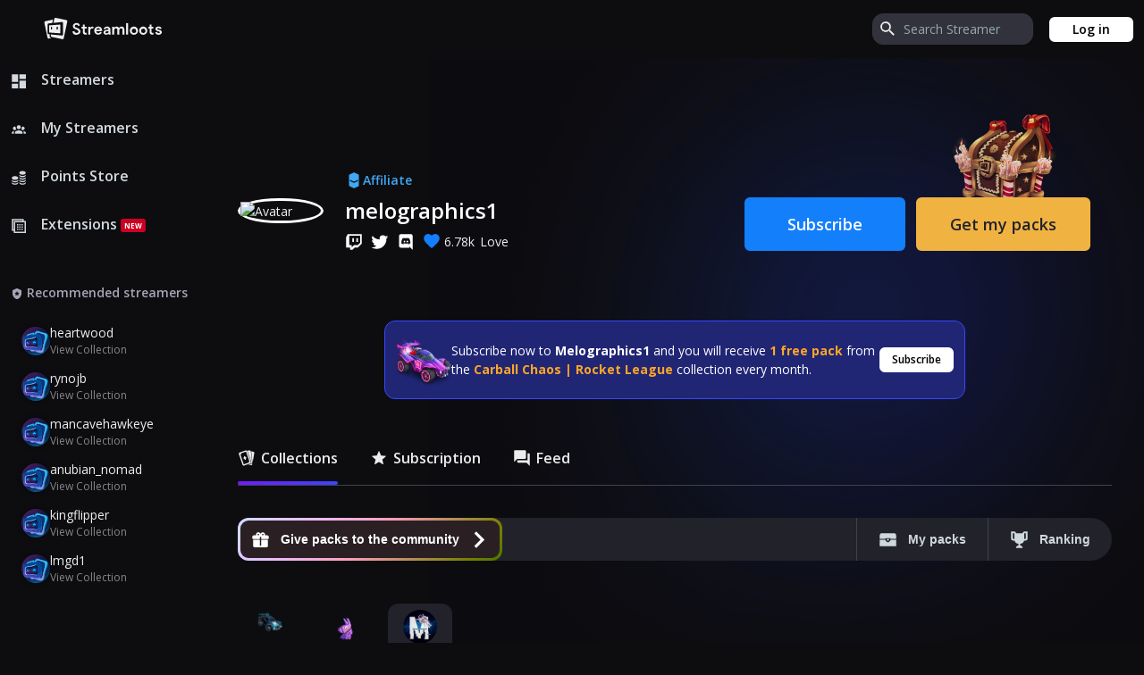

--- FILE ---
content_type: text/html; charset=utf-8
request_url: https://www.streamloots.com/melographics1/collection/61515a91da3eb500355576e3
body_size: 194923
content:

    <!doctype html>
    <html  lang="en">
      <head>
        <script id="cookieyes" type="text/javascript" src="https://cdn-cookieyes.com/client_data/25c1528d5cebb2da60476ef0/script.js"></script>
        <meta charset="utf-8">
        <meta name="viewport" content="width=device-width, initial-scale=1, shrink-to-fit=no">
        <!--[if IE]>
          <meta http-equiv="X-UA-Compatible" content="IE=Edge,chrome=1">
        <![endif]-->
        <meta name="viewport" content="width=device-width, initial-scale=1, shrink-to-fit=no" />
        <meta name="google-site-verification" content="rEYLDoMg-skC7Ym9UfRMMZpeMJtVHJVLdeFrPgYbQMA" />
        <link
          href="https://fonts.googleapis.com/css2?family=Material+Icons&family=Open+Sans:ital,wght@0,300;0,400;0,600;0,700;0,800;1,300;1,400;1,600;1,700;1,800&display=swap"
          rel="stylesheet">
        <link
          rel="apple-touch-icon"
          sizes="57x57"
          href="https://static.streamloots.com/1ee0e8bc-5be9-4cd0-ae7f-f2ceb707ab44/favicons/apple-icon-57x57.png"
        />
        <link
          rel="apple-touch-icon"
          sizes="60x60"
          href="https://static.streamloots.com/1ee0e8bc-5be9-4cd0-ae7f-f2ceb707ab44/favicons/apple-icon-60x60.png"
        />
        <link
          rel="apple-touch-icon"
          sizes="72x72"
          href="https://static.streamloots.com/1ee0e8bc-5be9-4cd0-ae7f-f2ceb707ab44/favicons/apple-icon-72x72.png"
        />
        <link
          rel="apple-touch-icon"
          sizes="76x76"
          href="https://static.streamloots.com/1ee0e8bc-5be9-4cd0-ae7f-f2ceb707ab44/favicons/apple-icon-76x76.png"
        />
        <link
          rel="apple-touch-icon"
          sizes="114x114"
          href="https://static.streamloots.com/1ee0e8bc-5be9-4cd0-ae7f-f2ceb707ab44/favicons/apple-icon-114x114.png"
        />
        <link
          rel="apple-touch-icon"
          sizes="120x120"
          href="https://static.streamloots.com/1ee0e8bc-5be9-4cd0-ae7f-f2ceb707ab44/favicons/apple-icon-120x120.png"
        />
        <link
          rel="apple-touch-icon"
          sizes="144x144"
          href="https://static.streamloots.com/1ee0e8bc-5be9-4cd0-ae7f-f2ceb707ab44/favicons/apple-icon-144x144.png"
        />
        <link
          rel="apple-touch-icon"
          sizes="152x152"
          href="https://static.streamloots.com/1ee0e8bc-5be9-4cd0-ae7f-f2ceb707ab44/favicons/apple-icon-152x152.png"
        />
        <link
          rel="apple-touch-icon"
          sizes="180x180"
          href="https://static.streamloots.com/1ee0e8bc-5be9-4cd0-ae7f-f2ceb707ab44/favicons/apple-icon-180x180.png"
        />
        <link
          rel="icon"
          type="image/png"
          sizes="192x192"
          href="https://static.streamloots.com/1ee0e8bc-5be9-4cd0-ae7f-f2ceb707ab44/favicons/android-icon-192x192.png"
        />
        <link
          rel="icon"
          type="image/png"
          sizes="32x32"
          href="https://static.streamloots.com/1ee0e8bc-5be9-4cd0-ae7f-f2ceb707ab44/favicons/favicon-32x32.png"
        />
        <link
          rel="icon"
          type="image/png"
          sizes="96x96"
          href="https://static.streamloots.com/1ee0e8bc-5be9-4cd0-ae7f-f2ceb707ab44/favicons/favicon-96x96.png"
        />
        <link
          rel="icon"
          type="image/png"
          sizes="16x16"
          href="https://static.streamloots.com/1ee0e8bc-5be9-4cd0-ae7f-f2ceb707ab44/favicons/favicon-16x16.png"
        />
        <link
          rel="manifest"
          href="https://static.streamloots.com/1ee0e8bc-5be9-4cd0-ae7f-f2ceb707ab44/favicons/manifest.json"
        />
        <!-- Global site tag (gtag.js) - Google Ads: 816212248 -->
        <script async src="https://www.googletagmanager.com/gtag/js?id=AW-816212248"></script>
        <script>
          window.dataLayer = window.dataLayer || [];
          function gtag(){dataLayer.push(arguments);}
          gtag('js', new Date());
          gtag('config', 'AW-816212248');
        </script>
        <title data-rh="true">Streamloots | A game-changer platform for creators like Melographics1.</title>
        
        <meta data-rh="true" property="og:url" content="https://www.streamloots.com/melographics1"/><meta data-rh="true" property="description" content="Interact with your favorite streamers and get unique perks that are only available on Streamloots. See Melographics1 Streamloots page."/><meta data-rh="true" property="og:type" content="website"/><meta data-rh="true" property="og:title" content="Streamloots | A game-changer platform for creators like Melographics1."/><meta data-rh="true" property="og:description" content="Interact with your favorite streamers and get unique perks that are only available on Streamloots. See Melographics1 Streamloots page."/><meta data-rh="true" property="og:image:width" content="1200"/><meta data-rh="true" property="og:image:height" content="630"/><meta data-rh="true" property="og:image" content="https://cdn.streamloots.com/uploads/60764e7e8a840f003463e54f/f0c885d4-928d-413e-9629-e7e84f12537a.jpg"/><meta data-rh="true" name="description" content="Interact with your favorite streamers and get unique perks that are only available on Streamloots. See Melographics1 Streamloots page."/><meta data-rh="true" name="twitter:card" content="summary_large_image"/><meta data-rh="true" name="twitter:site" content="@streamloots"/><meta data-rh="true" name="twitter:title" content="Streamloots"/><meta data-rh="true" name="twitter:image" content="https://cdn.streamloots.com/uploads/60764e7e8a840f003463e54f/f0c885d4-928d-413e-9629-e7e84f12537a.jpg"/><meta data-rh="true" name="twitter:description" content="Interact with your favorite streamers and get unique perks that are only available on Streamloots. See Melographics1 Streamloots page."/>
        
        <link data-chunk="ConnectedCollection" rel="preload" as="style" href="https://static.streamloots.com/49fb65d4-336f-48e1-918d-404ee420e84e/3fd271b5/assets/afa1e537.chunk.css">
<link data-chunk="ConnectedPublicUserPage" rel="preload" as="style" href="https://static.streamloots.com/49fb65d4-336f-48e1-918d-404ee420e84e/3fd271b5/assets/b50885ca.chunk.css">
<link data-chunk="ConnectedPublicUserPage" rel="preload" as="style" href="https://static.streamloots.com/49fb65d4-336f-48e1-918d-404ee420e84e/3fd271b5/assets/a1087477.chunk.css">
<link data-chunk="main" rel="preload" as="style" href="https://static.streamloots.com/49fb65d4-336f-48e1-918d-404ee420e84e/3fd271b5/assets/main.84bc87b6.css">
<link data-chunk="main" rel="preload" as="script" href="https://static.streamloots.com/49fb65d4-336f-48e1-918d-404ee420e84e/3fd271b5/assets/1995.94cbb2e0.js">
<link data-chunk="main" rel="preload" as="script" href="https://static.streamloots.com/49fb65d4-336f-48e1-918d-404ee420e84e/3fd271b5/assets/main.84bc87b6.js">
<link data-chunk="ConnectedPublicUserPage" rel="preload" as="script" href="https://static.streamloots.com/49fb65d4-336f-48e1-918d-404ee420e84e/3fd271b5/assets/3585879e.chunk.js">
<link data-chunk="ConnectedPublicUserPage" rel="preload" as="script" href="https://static.streamloots.com/49fb65d4-336f-48e1-918d-404ee420e84e/3fd271b5/assets/3199bcae.chunk.js">
<link data-chunk="ConnectedPublicUserPage" rel="preload" as="script" href="https://static.streamloots.com/49fb65d4-336f-48e1-918d-404ee420e84e/3fd271b5/assets/8d2824b3.chunk.js">
<link data-chunk="ConnectedPublicUserPage" rel="preload" as="script" href="https://static.streamloots.com/49fb65d4-336f-48e1-918d-404ee420e84e/3fd271b5/assets/892afc36.chunk.js">
<link data-chunk="ConnectedPublicUserPage" rel="preload" as="script" href="https://static.streamloots.com/49fb65d4-336f-48e1-918d-404ee420e84e/3fd271b5/assets/a1087477.chunk.js">
<link data-chunk="ConnectedPublicUserPage" rel="preload" as="script" href="https://static.streamloots.com/49fb65d4-336f-48e1-918d-404ee420e84e/3fd271b5/assets/6dd252bc.chunk.js">
<link data-chunk="ConnectedPublicUserPage" rel="preload" as="script" href="https://static.streamloots.com/49fb65d4-336f-48e1-918d-404ee420e84e/3fd271b5/assets/b50885ca.chunk.js">
<link data-chunk="ConnectedCollection" rel="preload" as="script" href="https://static.streamloots.com/49fb65d4-336f-48e1-918d-404ee420e84e/3fd271b5/assets/369bf9e6.chunk.js">
<link data-chunk="ConnectedCollection" rel="preload" as="script" href="https://static.streamloots.com/49fb65d4-336f-48e1-918d-404ee420e84e/3fd271b5/assets/a2e3c6fc.chunk.js">
<link data-chunk="ConnectedCollection" rel="preload" as="script" href="https://static.streamloots.com/49fb65d4-336f-48e1-918d-404ee420e84e/3fd271b5/assets/f81598f3.chunk.js">
<link data-chunk="ConnectedCollection" rel="preload" as="script" href="https://static.streamloots.com/49fb65d4-336f-48e1-918d-404ee420e84e/3fd271b5/assets/afa1e537.chunk.js">
        <link data-chunk="main" rel="stylesheet" href="https://static.streamloots.com/49fb65d4-336f-48e1-918d-404ee420e84e/3fd271b5/assets/main.84bc87b6.css">
<link data-chunk="ConnectedPublicUserPage" rel="stylesheet" href="https://static.streamloots.com/49fb65d4-336f-48e1-918d-404ee420e84e/3fd271b5/assets/a1087477.chunk.css">
<link data-chunk="ConnectedPublicUserPage" rel="stylesheet" href="https://static.streamloots.com/49fb65d4-336f-48e1-918d-404ee420e84e/3fd271b5/assets/b50885ca.chunk.css">
<link data-chunk="ConnectedCollection" rel="stylesheet" href="https://static.streamloots.com/49fb65d4-336f-48e1-918d-404ee420e84e/3fd271b5/assets/afa1e537.chunk.css">
      </head>
      <body>
        <div id="react-view"><div class="layout--19L8y"><header class="layout__header--sSYU3"><div class="top-menu--1bwT9"><div class="top-menu__content--2_I0x"><div class="search--2GxPd"><div class="search-input--1aGK8 search-input--icon--1XFTo search-input--clean--3-P8b"><input type="text" class="input--2gYL- search__input--3Wogp" placeholder="Search Streamer" value="" autoComplete="off" name="slug"/><svg role="img" class="icon--1vHV5 search-input__icon--3lQSS"><use xlink:href="#search"></use></svg></div></div></div><div class="top-menu__user-menu--29SOa"><button type="button" class="button--J9BTO primary--1Qef- small--3d2m5">Log in</button></div></div></header><aside class="layout__sidebar__left--2Yw0N layout__content--3sMEr"><div class="menu__logo--1A78s"><a href="/collections"><img src="https://static.streamloots.com/1ee0e8bc-5be9-4cd0-ae7f-f2ceb707ab44/brand/streamloots-hor_neg_color_white.svg" alt="Streamloots" class="menu__logo--isotype--1bdth"/></a></div><div style="position:relative;overflow:hidden;width:100%;height:100%"><div style="position:absolute;top:0;left:0;right:0;bottom:0;overflow:hidden;-webkit-overflow-scrolling:touch;margin-right:0;margin-bottom:0"><div class=""><div class="menu__body--3hUmd"><div class="menu__content--X4LSl"><a class="menu__link--3Q6Z-" href="/streamers"><svg role="img" class="icon--1vHV5 menu__link__icon--R-d3t"><use xlink:href="#dashboard"></use></svg> <!-- -->Streamers</a><a class="menu__link--3Q6Z-" href="/collections"><svg role="img" class="icon--1vHV5 menu__link__icon--R-d3t"><use xlink:href="#person"></use></svg> <!-- -->My Streamers</a><a class="menu__link--3Q6Z-" href="/points-store"><svg role="img" class="icon--1vHV5 menu__link__icon--R-d3t"><use xlink:href="#coins"></use></svg> <!-- -->Points Store</a><a class="menu__link--3Q6Z-" href="/extensions"><svg role="img" class="icon--1vHV5 menu__link__icon--R-d3t"><use xlink:href="#stream-deck"></use></svg> <!-- -->Extensions<!-- --> <span class="new--rXQda new--2WCZd">New</span></a></div><div class="menu__streamers--2diqu"><div class="menu__header--2ODav"><svg role="img" class="icon--1vHV5"><use xlink:href="#achievement_star"></use></svg> <!-- -->Recommended streamers</div><div class="streamers--1J_x1"><span class="skeleton--JUUSn streamers__avatar--2FBUe skeleton--circle--3ejSx" style="width:32px"></span><div class="streamers__texts--AFSZR"><p class="streamers__name--2YIZ2"><span class="skeleton--JUUSn"></span></p><span class="skeleton--JUUSn" style="height:12px"></span></div></div><div class="streamers--1J_x1"><span class="skeleton--JUUSn streamers__avatar--2FBUe skeleton--circle--3ejSx" style="width:32px"></span><div class="streamers__texts--AFSZR"><p class="streamers__name--2YIZ2"><span class="skeleton--JUUSn"></span></p><span class="skeleton--JUUSn" style="height:12px"></span></div></div><div class="streamers--1J_x1"><span class="skeleton--JUUSn streamers__avatar--2FBUe skeleton--circle--3ejSx" style="width:32px"></span><div class="streamers__texts--AFSZR"><p class="streamers__name--2YIZ2"><span class="skeleton--JUUSn"></span></p><span class="skeleton--JUUSn" style="height:12px"></span></div></div><div class="streamers--1J_x1"><span class="skeleton--JUUSn streamers__avatar--2FBUe skeleton--circle--3ejSx" style="width:32px"></span><div class="streamers__texts--AFSZR"><p class="streamers__name--2YIZ2"><span class="skeleton--JUUSn"></span></p><span class="skeleton--JUUSn" style="height:12px"></span></div></div><div class="streamers--1J_x1"><span class="skeleton--JUUSn streamers__avatar--2FBUe skeleton--circle--3ejSx" style="width:32px"></span><div class="streamers__texts--AFSZR"><p class="streamers__name--2YIZ2"><span class="skeleton--JUUSn"></span></p><span class="skeleton--JUUSn" style="height:12px"></span></div></div></div></div></div></div><div style="position:absolute;height:6px;display:none;right:2px;bottom:2px;left:2px;border-radius:3px"><div style="position:relative;display:block;height:100%" class="scrollbar__thumb__horizontal--2ilKB"></div></div><div style="position:absolute;width:6px;display:none;right:2px;bottom:2px;top:2px;border-radius:3px"><div style="position:relative;display:block;width:100%" class="scrollbar__thumb__vertical--1Ta54"></div></div></div></aside><div class="layout__body--mvCxK layout__content--3sMEr"><div class="full-layout--1vNLf"><div class="intro-banner--3Moqc"><div class="intro-banner__container--1QBIE"><div class="creator-info--2xLvd"><div class="inline-block"><div class="avatar-frame--3OWvU creator-info__avatar--3kUa3"><img src="https://static-cdn.jtvnw.net/jtv_user_pictures/01b92694-48d8-48a2-b8cf-76af29d73b36-profile_image-300x300.png" class="avatar--rounded--34MEU" alt="Avatar"/></div></div><div><div class="creator-info__badges--33-BB"><div class="badge--24QYJ badge--affiliate--1jrC2 creator-info__badge--3z07b"><img src="[data-uri]" alt="AFFILIATE" title="AFFILIATE" class="badge__img--xEMl3"/>Affiliate</div></div><h2 class="creator-info__username--3LvOg">melographics1</h2><div class="creator-info__links--qhqrm"><a href="https://www.twitch.tv/melographics1" target="_blank" rel="noopener noreferrer" class="creator-info__link--2xYua" title="Twitch channel"><svg role="img" class="icon--1vHV5"><use xlink:href="#twitch"></use></svg></a><a href="https://twitter.com/melographics1" target="_blank" rel="noopener noreferrer" class="creator-info__link--2xYua" title="Twitter"><svg role="img" class="icon--1vHV5"><use xlink:href="#twitter"></use></svg></a><a href="https://discord.gg/melospace" target="_blank" rel="noopener noreferrer" class="creator-info__link--2xYua" title="Discord server"><svg role="img" class="icon--1vHV5"><use xlink:href="#discord"></use></svg></a></div></div></div><div class="intro-banner__container__ctas--Y--zx"><button type="button" class="button--J9BTO button--filled--Khyr5 button--info--zOpn2 intro-banner__container__ctas__subscribe--1eMfV">Subscribe</button><button aria-label="Get my packs" type="button" class="button--J9BTO button--filled--Khyr5 button--checkout--BuUPF intro-banner__container__ctas__btn-txt--Ftmde intro-banner__container__ctas__buy-packs--1l7gI" id="streamerMessageButton">Get my packs<span class="intro-banner__container__ctas__buy-packs__pack--kFL_z"><img src="https://static.streamloots.com/b355d1ef-d931-4c16-a48f-8bed0076401b/chests/christmas-2021.png" alt="chest"/></span></button></div></div></div><div class="nav-tabs--33jkq"><div class="nav-tabs__container--1_H-K"><div class="nav-tabs__items--3ZiQd"><a class="nav-tabs__item--18agQ" href="/melographics1/collections"><svg role="img" class="icon--1vHV5 nav-tabs__item__icon--1bDFZ"><use xlink:href="#cards"></use></svg>Collections<div class="nav-tabs__item--selected--1finp"></div></a><a class="nav-tabs__item--18agQ" href="/melographics1/subscription"><svg role="img" class="icon--1vHV5 nav-tabs__item__icon--1bDFZ"><use xlink:href="#star"></use></svg>Subscription</a><a class="nav-tabs__item--18agQ" href="/melographics1/feed"><svg role="img" class="icon--1vHV5 nav-tabs__item__icon--1bDFZ"><use xlink:href="#feedback"></use></svg>Feed</a></div></div></div><div class="publicpage__content--39OZe"><div class="collection--3oygG" data-mode="regular"><div class="set-buttons--2Li1Z"><a type="button" class="button--J9BTO button--ghost--EvQxU set-buttons__button--CZ-8r" title="Carball Chaos | Rocket League" data-setid="6164a293ff1d580034869488" href="/melographics1"><img src="https://cdn.streamloots.com/uploads/60764e7e8a840f003463e54f/10adc9fb-4ea4-4fc0-8ed6-deddb31b843f.gif" alt="Carball Chaos | Rocket League" title="Carball Chaos | Rocket League"/></a><a type="button" class="button--J9BTO button--ghost--EvQxU set-buttons__button--CZ-8r" title="FORTNITE SABOTAGE | MeloCrew" data-setid="615156a842a65d00348b1447" href="/melographics1/collection/615156a842a65d00348b1447"><img src="https://cdn.streamloots.com/uploads/60764e7e8a840f003463e54f/4812d293-649d-4296-8b8a-9e86eb0a93b6.gif" alt="FORTNITE SABOTAGE | MeloCrew" title="FORTNITE SABOTAGE | MeloCrew"/></a><a type="button" class="button--J9BTO button--ghost--EvQxU set-buttons__button--CZ-8r set-buttons__button--selected--1o3zL" title="Keep it MELO | Variety" data-setid="61515a91da3eb500355576e3" href="/melographics1/collection/61515a91da3eb500355576e3"><img src="https://cdn.streamloots.com/uploads/60764e7e8a840f003463e54f/52a4d9bb-0b73-4dca-be15-be8d391903ee.gif" alt="Keep it MELO | Variety" title="Keep it MELO | Variety"/></a></div><div class="collection-body--17pHS"><div class="collection-title--RS_Qt"><img src="https://cdn.streamloots.com/uploads/60764e7e8a840f003463e54f/52a4d9bb-0b73-4dca-be15-be8d391903ee.gif" alt=""/><div><h1>Keep it MELO | Variety</h1><div><strong>0/145</strong> Achieved</div></div></div><div class="cards--6g7HP"><div style="height:380px" class="lazyload-placeholder"></div><div style="height:380px" class="lazyload-placeholder"></div><div style="height:380px" class="lazyload-placeholder"></div><div style="height:380px" class="lazyload-placeholder"></div><div style="height:380px" class="lazyload-placeholder"></div><div style="height:380px" class="lazyload-placeholder"></div><div style="height:380px" class="lazyload-placeholder"></div><div style="height:380px" class="lazyload-placeholder"></div><div style="height:380px" class="lazyload-placeholder"></div><div style="height:380px" class="lazyload-placeholder"></div><div style="height:380px" class="lazyload-placeholder"></div><div style="height:380px" class="lazyload-placeholder"></div><div style="height:380px" class="lazyload-placeholder"></div><div style="height:380px" class="lazyload-placeholder"></div><div style="height:380px" class="lazyload-placeholder"></div><div style="height:380px" class="lazyload-placeholder"></div><div style="height:380px" class="lazyload-placeholder"></div><div style="height:380px" class="lazyload-placeholder"></div><div style="height:380px" class="lazyload-placeholder"></div><div style="height:380px" class="lazyload-placeholder"></div><div style="height:380px" class="lazyload-placeholder"></div><div style="height:380px" class="lazyload-placeholder"></div><div style="height:380px" class="lazyload-placeholder"></div><div style="height:380px" class="lazyload-placeholder"></div><div style="height:380px" class="lazyload-placeholder"></div><div style="height:380px" class="lazyload-placeholder"></div><div style="height:380px" class="lazyload-placeholder"></div><div style="height:380px" class="lazyload-placeholder"></div><div style="height:380px" class="lazyload-placeholder"></div><div style="height:380px" class="lazyload-placeholder"></div><div style="height:380px" class="lazyload-placeholder"></div><div style="height:380px" class="lazyload-placeholder"></div><div style="height:380px" class="lazyload-placeholder"></div><div style="height:380px" class="lazyload-placeholder"></div><div style="height:380px" class="lazyload-placeholder"></div><div style="height:380px" class="lazyload-placeholder"></div><div style="height:380px" class="lazyload-placeholder"></div><div style="height:380px" class="lazyload-placeholder"></div><div style="height:380px" class="lazyload-placeholder"></div><div style="height:380px" class="lazyload-placeholder"></div><div style="height:380px" class="lazyload-placeholder"></div><div style="height:380px" class="lazyload-placeholder"></div><div style="height:380px" class="lazyload-placeholder"></div><div style="height:380px" class="lazyload-placeholder"></div><div style="height:380px" class="lazyload-placeholder"></div><div style="height:380px" class="lazyload-placeholder"></div><div style="height:380px" class="lazyload-placeholder"></div><div style="height:380px" class="lazyload-placeholder"></div><div style="height:380px" class="lazyload-placeholder"></div><div style="height:380px" class="lazyload-placeholder"></div><div style="height:380px" class="lazyload-placeholder"></div><div style="height:380px" class="lazyload-placeholder"></div><div style="height:380px" class="lazyload-placeholder"></div><div style="height:380px" class="lazyload-placeholder"></div><div style="height:380px" class="lazyload-placeholder"></div><div style="height:380px" class="lazyload-placeholder"></div><div style="height:380px" class="lazyload-placeholder"></div><div style="height:380px" class="lazyload-placeholder"></div><div style="height:380px" class="lazyload-placeholder"></div><div style="height:380px" class="lazyload-placeholder"></div><div style="height:380px" class="lazyload-placeholder"></div><div style="height:380px" class="lazyload-placeholder"></div><div style="height:380px" class="lazyload-placeholder"></div><div style="height:380px" class="lazyload-placeholder"></div><div style="height:380px" class="lazyload-placeholder"></div><div style="height:380px" class="lazyload-placeholder"></div><div style="height:380px" class="lazyload-placeholder"></div><div style="height:380px" class="lazyload-placeholder"></div><div style="height:380px" class="lazyload-placeholder"></div><div style="height:380px" class="lazyload-placeholder"></div><div style="height:380px" class="lazyload-placeholder"></div><div style="height:380px" class="lazyload-placeholder"></div><div style="height:380px" class="lazyload-placeholder"></div><div style="height:380px" class="lazyload-placeholder"></div><div style="height:380px" class="lazyload-placeholder"></div><div style="height:380px" class="lazyload-placeholder"></div><div style="height:380px" class="lazyload-placeholder"></div><div style="height:380px" class="lazyload-placeholder"></div><div style="height:380px" class="lazyload-placeholder"></div><div style="height:380px" class="lazyload-placeholder"></div><div style="height:380px" class="lazyload-placeholder"></div><div style="height:380px" class="lazyload-placeholder"></div><div style="height:380px" class="lazyload-placeholder"></div><div style="height:380px" class="lazyload-placeholder"></div><div style="height:380px" class="lazyload-placeholder"></div><div style="height:380px" class="lazyload-placeholder"></div><div style="height:380px" class="lazyload-placeholder"></div><div style="height:380px" class="lazyload-placeholder"></div><div style="height:380px" class="lazyload-placeholder"></div><div style="height:380px" class="lazyload-placeholder"></div><div style="height:380px" class="lazyload-placeholder"></div><div style="height:380px" class="lazyload-placeholder"></div><div style="height:380px" class="lazyload-placeholder"></div><div style="height:380px" class="lazyload-placeholder"></div><div style="height:380px" class="lazyload-placeholder"></div><div style="height:380px" class="lazyload-placeholder"></div><div style="height:380px" class="lazyload-placeholder"></div><div style="height:380px" class="lazyload-placeholder"></div><div style="height:380px" class="lazyload-placeholder"></div><div style="height:380px" class="lazyload-placeholder"></div><div style="height:380px" class="lazyload-placeholder"></div><div style="height:380px" class="lazyload-placeholder"></div><div style="height:380px" class="lazyload-placeholder"></div><div style="height:380px" class="lazyload-placeholder"></div><div style="height:380px" class="lazyload-placeholder"></div><div style="height:380px" class="lazyload-placeholder"></div><div style="height:380px" class="lazyload-placeholder"></div><div style="height:380px" class="lazyload-placeholder"></div><div style="height:380px" class="lazyload-placeholder"></div><div style="height:380px" class="lazyload-placeholder"></div><div style="height:380px" class="lazyload-placeholder"></div><div style="height:380px" class="lazyload-placeholder"></div><div style="height:380px" class="lazyload-placeholder"></div><div style="height:380px" class="lazyload-placeholder"></div><div style="height:380px" class="lazyload-placeholder"></div><div style="height:380px" class="lazyload-placeholder"></div><div style="height:380px" class="lazyload-placeholder"></div><div style="height:380px" class="lazyload-placeholder"></div><div style="height:380px" class="lazyload-placeholder"></div><div style="height:380px" class="lazyload-placeholder"></div><div style="height:380px" class="lazyload-placeholder"></div><div style="height:380px" class="lazyload-placeholder"></div><div style="height:380px" class="lazyload-placeholder"></div><div style="height:380px" class="lazyload-placeholder"></div><div style="height:380px" class="lazyload-placeholder"></div><div style="height:380px" class="lazyload-placeholder"></div><div style="height:380px" class="lazyload-placeholder"></div><div style="height:380px" class="lazyload-placeholder"></div><div style="height:380px" class="lazyload-placeholder"></div><div style="height:380px" class="lazyload-placeholder"></div><div style="height:380px" class="lazyload-placeholder"></div><div style="height:380px" class="lazyload-placeholder"></div><div style="height:380px" class="lazyload-placeholder"></div><div style="height:380px" class="lazyload-placeholder"></div><div style="height:380px" class="lazyload-placeholder"></div><div style="height:380px" class="lazyload-placeholder"></div><div style="height:380px" class="lazyload-placeholder"></div><div style="height:380px" class="lazyload-placeholder"></div><div style="height:380px" class="lazyload-placeholder"></div><div style="height:380px" class="lazyload-placeholder"></div><div style="height:380px" class="lazyload-placeholder"></div><div style="height:380px" class="lazyload-placeholder"></div><div style="height:380px" class="lazyload-placeholder"></div><div style="height:380px" class="lazyload-placeholder"></div><div style="height:380px" class="lazyload-placeholder"></div></div></div></div></div></div><footer class="footer--1Em-z"><div class="footer__content--XV4xV"><div class="footer__links--zcqTs"><a class="footer__links--blog--2Sk5Q" href="https://blog.streamloots.com/how-to-run-a-subathon-with-free-timer-tool/" rel="noopener noreferrer" target="_blank">How to run a Subathon</a><a href="https://blog.streamloots.com/?utm_source=streamloots&amp;utm_medium=footer&amp;utm_campaign=footer_blog_en" rel="noopener noreferrer" target="_blank">Blog</a><a href="https://help.streamloots.com/hc/en-us" rel="noopener noreferrer" target="_blank">Help Center</a><a href="/streamloots-brand">Brand</a><a href="/terms-and-conditions">Terms</a><a href="/privacy">Privacy</a><a href="/cookies">Cookies</a></div><div class="footer__right--eqBGL"><div class="footer__languages--NNOFL"><div class="switcher--1L6iW"><button class="active--3DVpR" type="button">English</button><button class="" type="button">Castellano</button></div></div><div class="footer__copyright--33L8U"><span class="footer__copyright__brand--3qtPR">© Streamloots</span><div class="footer__social--oixmf"><a href="https://twitter.com/streamloots" rel="noopener noreferrer" target="_blank" title="Twitter"><svg role="img" class="icon--1vHV5"><use xlink:href="#twitter"></use></svg></a><a href="https://discord.com/invite/GRGzCNMFk8" rel="noopener noreferrer" target="_blank" title="Discord"><svg role="img" class="icon--1vHV5"><use xlink:href="#discord"></use></svg></a><a href="https://www.youtube.com/channel/UC8X3SgLoqAnBdiosWu8jUEA" rel="noopener noreferrer" target="_blank" title="YouTube"><svg role="img" class="icon--1vHV5"><use xlink:href="#youtube"></use></svg></a><a href="https://www.instagram.com/streamloots" rel="noopener noreferrer" target="_blank" title="Instagram"><svg role="img" class="icon--1vHV5"><use xlink:href="#instagram"></use></svg></a></div></div></div></div></footer></div></div></div>
        
        
        <script>
          window.__INITIAL_STATE__={"router":{"location":{"pathname":"\u002Fmelographics1\u002Fcollection\u002F61515a91da3eb500355576e3","search":"","hash":"","key":"t580j5"},"action":"POP"},"app":{"path":"\u002Fmelographics1\u002Fcollection\u002F61515a91da3eb500355576e3","query":{}},"culture":{"language":"en","IPCountry":"US"},"auth":{"authToken":""},"user":{"experiments":[{"name":"AATest-FakeTest","createdAt":1768942283920,"segment":"A"},{"name":"AB-SubsVsTwitchMessage-June24","createdAt":1768942283920,"segment":"B"}]},"page":{"slug":"melographics1","inPageContext":true,"inPublicPageContext":false,"internalManagement":{},"isLoaded":true,"error":null,"isLoading":false,"type":"AFFILIATE","ownerId":"60289102745ebc0034fdc71a","isAffiliate":true,"isOwner":false,"isPartner":false,"_id":"60764e7e8a840f003463e54f","badges":{},"createdAt":"2021-04-14T02:07:58.119Z","currentUser":{"packsBought":null},"demo":false,"isLive":false,"level":2,"modifiedAt":"2023-09-01T22:56:50.303Z","modules":{"auctions":{"enabled":true,"enabledAt":"2022-02-04T21:08:31.044Z","disabledAt":"2022-01-28T11:41:37.135Z"},"cards":{"enabled":true,"enabledAt":"2021-04-14T02:07:58.119Z","disabledAt":null},"subscriptions":{"enabled":true,"enabledAt":"2021-12-12T23:41:31.010Z","disabledAt":null},"marathons":{"enabled":true,"enabledAt":"2022-03-14T17:43:13.550Z"},"feeds":{"enabled":true,"enabledAt":"2022-05-25T09:49:34.595Z"},"donations":{"enabled":true,"disabledAt":"2022-06-16T15:12:52.524Z"}},"owner":{"_id":"60289102745ebc0034fdc71a","profile":{"avatarImageUrl":"https:\u002F\u002Fstatic-cdn.jtvnw.net\u002Fjtv_user_pictures\u002F01b92694-48d8-48a2-b8cf-76af29d73b36-profile_image-300x300.png","username":"melographics1"},"primaryAuthProvider":"twitch","streamingId":"melographics1","twitterAcount":"https:\u002F\u002Ftwitter.com\u002Fmelographics1","discordServer":"https:\u002F\u002Fdiscord.gg\u002Fmelospace"},"paymentProcessors":["paypal","stripe","paysafecard"],"published":true,"publishedAt":"2021-09-27T01:49:37.826Z","sellerId":"60289102745ebc0034fdc71a","tagIds":["5f4cc9126f29db29af4cb9eb","5f4cc9126f29db29af4cb9ec","5f4cc9126f29db29af4cba94","5f4cc9126f29db29af4cbad6","5f4cc9126f29db29af4cbb5d"],"tags":[{"_id":"5f4cc9126f29db29af4cb9eb","locales":{"en":"Other","es":"Otros"},"restricted":false,"value":"other"},{"_id":"5f4cc9126f29db29af4cb9ec","locales":{"en":"Variety","es":"Variado"},"restricted":false,"value":"variety"},{"_id":"5f4cc9126f29db29af4cba94","locales":{"en":"Fortnite","es":"Fortnite"},"restricted":false,"value":"fortnite"},{"_id":"5f4cc9126f29db29af4cbad6","locales":{"en":"Just chatting (IRL)","es":"Just chatting (IRL)"},"restricted":false,"value":"justchatting"},{"_id":"5f4cc9126f29db29af4cbb5d","locales":{"en":"Rocket League","es":"Rocket League"},"restricted":false,"value":"rocketleague"}],"timezone":"America\u002FLos_Angeles","ambassador":false,"rankingVisibility":{"purchasesRanking":true,"redemptionsRanking":true},"currency":"USD","cooldown":{"configuration":{"timeframeSeconds":15},"rarities":{"common":2,"rare":2,"epic":1,"legendary":1}},"permissions":["page-type:affiliate","local-permission:rankings:purchases","local-permission:rankings:redemptions"],"customization":{"headerImageUrl":"https:\u002F\u002Fcdn.streamloots.com\u002Fuploads\u002F60764e7e8a840f003463e54f\u002Ff0c885d4-928d-413e-9629-e7e84f12537a.jpg","dustImageUrl":"https:\u002F\u002Fstatic.streamloots.com\u002Fb355d1ef-d931-4c16-a48f-8bed0076401b\u002Fcrafting-mode\u002Fblue-gem.png","language":"en","aboutMe":"🎨 Graphic Designer | 🎮 Gamer Creator Code: MELOGRAPHICS #EpicPartner | 📺 Twitch Streamer \n🚀 Creating chaos with chill vibes live and through graphic design. 🤙 #MeloCrew #MadeByMELO"},"metadata":{"description":"Interact with your favorite streamers and get unique perks that are only available on Streamloots. See {{username}} Streamloots page.","title":"Streamloots | A game-changer platform for creators like {{username}}."},"filesTotalMaxBytesAllowed":0},"pageBilling":{},"pagePayoutMethod":{},"alertProviders":{},"cooldown":{"cooldown":{"configuration":{"timeframeSeconds":15},"rarities":{"common":2,"rare":2,"epic":1,"legendary":1}},"userCooldownStatus":{"common":{"limit":2,"remaining":2,"resetAt":"2017-07-06T00:00:00.000Z","expirationDateTime":1499299200000},"rare":{"limit":2,"remaining":2,"resetAt":"2017-07-06T00:00:00.000Z","expirationDateTime":1499299200000},"epic":{"limit":1,"remaining":1,"resetAt":"2017-07-06T00:00:00.000Z","expirationDateTime":1499299200000},"legendary":{"limit":1,"remaining":1,"resetAt":"2017-07-06T00:00:00.000Z","expirationDateTime":1499299200000}},"countdown":"15s"},"coupons":{"redemption":{},"list":{}},"craftingMode":{},"layout":{"isMobile":false,"isIOS":false},"payment":{"creditCardInvalidAttempt":0,"savedStripePaymentMethodsStatus":{}},"permissions":{"pagePermissions":["page-type:affiliate","local-permission:rankings:purchases","local-permission:rankings:redemptions"],"roles":[],"permissions":{"page-type:affiliate":true,"local-permission:rankings:purchases":true,"local-permission:rankings:redemptions":true,"user:authenticated":false,"page:owner":false},"hasPagePermissions":false,"isUserAuthenticated":false,"pageOwnerId":"60289102745ebc0034fdc71a"},"pages":{},"overloadedContent":{"isOpen":false},"sets":{"list":{"setsById":{},"selectedSetId":"61515a91da3eb500355576e3"},"publish":{}},"userCollections":{"data":null,"query":{"limit":45,"watched":true}},"setLoots":{},"files":{"query":{"limit":48,"type":"all"},"selectedTab":"all","summary":{"totalSize":0},"reconcile":false,"filesTotalMaxBytesAllowed":0},"onboarding":{},"setCards":{"list":{"61515a91da3eb500355576e3":{"invalidateData":true}}},"timer":{},"notifications":{"query":{"limit":15}},"adminPayouts":{"payouts":null},"ranking":{},"moderators":{},"multiSelection":{},"userSets":{"userSetsById":{"6164a293ff1d580034869488":{"_id":"6164a293ff1d580034869488","default":false,"paused":false,"pausedReason":"Showcast Rocket League Stream - No Streamloots","name":"Carball Chaos | Rocket League","craftableCards":true,"resumeAt":"","imageUrl":"https:\u002F\u002Fcdn.streamloots.com\u002Fuploads\u002F60764e7e8a840f003463e54f\u002F10adc9fb-4ea4-4fc0-8ed6-deddb31b843f.gif","order":0,"marathonDefault":false},"615156a842a65d00348b1447":{"_id":"615156a842a65d00348b1447","default":false,"paused":false,"pausedReason":"All Fortnite\u002FGame related cards are paused during the Z League Tournament on Sundays.","name":"FORTNITE SABOTAGE | MeloCrew","craftableCards":true,"resumeAt":"","imageUrl":"https:\u002F\u002Fcdn.streamloots.com\u002Fuploads\u002F60764e7e8a840f003463e54f\u002F4812d293-649d-4296-8b8a-9e86eb0a93b6.gif","order":1,"marathonDefault":false},"61515a91da3eb500355576e3":{"_id":"61515a91da3eb500355576e3","default":true,"paused":false,"pausedReason":"I need some concentration, cards will be available soon","name":"Keep it MELO | Variety","craftableCards":true,"resumeAt":"","imageUrl":"https:\u002F\u002Fcdn.streamloots.com\u002Fuploads\u002F60764e7e8a840f003463e54f\u002F52a4d9bb-0b73-4dca-be15-be8d391903ee.gif","order":2,"marathonDefault":false}},"selectedUserSetId":"61515a91da3eb500355576e3","error":null,"isLoading":false,"userSets":[{"_id":"6164a293ff1d580034869488","default":false,"paused":false,"pausedReason":"Showcast Rocket League Stream - No Streamloots","name":"Carball Chaos | Rocket League","craftableCards":true,"resumeAt":"","imageUrl":"https:\u002F\u002Fcdn.streamloots.com\u002Fuploads\u002F60764e7e8a840f003463e54f\u002F10adc9fb-4ea4-4fc0-8ed6-deddb31b843f.gif","order":0,"marathonDefault":false},{"_id":"615156a842a65d00348b1447","default":false,"paused":false,"pausedReason":"All Fortnite\u002FGame related cards are paused during the Z League Tournament on Sundays.","name":"FORTNITE SABOTAGE | MeloCrew","craftableCards":true,"resumeAt":"","imageUrl":"https:\u002F\u002Fcdn.streamloots.com\u002Fuploads\u002F60764e7e8a840f003463e54f\u002F4812d293-649d-4296-8b8a-9e86eb0a93b6.gif","order":1,"marathonDefault":false},{"_id":"61515a91da3eb500355576e3","default":true,"paused":false,"pausedReason":"I need some concentration, cards will be available soon","name":"Keep it MELO | Variety","craftableCards":true,"resumeAt":"","imageUrl":"https:\u002F\u002Fcdn.streamloots.com\u002Fuploads\u002F60764e7e8a840f003463e54f\u002F52a4d9bb-0b73-4dca-be15-be8d391903ee.gif","order":2,"marathonDefault":false}]},"userSetCards":{"6164a293ff1d580034869488":{"filters":{"options":[],"searchString":"","rarities":[]},"achievedCards":0,"cards":[{"_id":"633b798444401a003ca8bed2","actionType":"EVENT","activatedAt":"2022-10-04T00:18:16.764Z","craftable":true,"craftingCost":500,"disenchantingReward":150,"description":"Challenge two Players to a 1v1 match on stream","descriptionDetailed":"MELO MONDAYS\u002FTEAM - Enter the 2 player's you want to 1v1 each other in a private match. Players must be currently playing on the stream.","firstActivatedAt":"2022-10-04T00:18:16.764Z","fragmented":false,"dropLimited":false,"duration":0,"imageUrl":"https:\u002F\u002Fcdn.streamloots.com\u002Fuploads\u002F60764e7e8a840f003463e54f\u002Fac45db9a-d5e6-45ce-a4e2-ad7478bcc9a5.png","name":"1v1 me BRUH","normalizedName":"1v1 me bruh","obtainable":true,"order":1,"paid":false,"rarity":"LEGENDARY","redeemable":true,"redeemFields":[{"required":true,"name":"player1","type":"INPUT#TEXT","label":"Player 1"},{"required":true,"label":"Player 2","name":"player2","type":"INPUT#TEXT"}],"redemptionLimit":{"configuration":{"timeFrameSeconds":3600},"resetAt":"2022-10-04T00:13:46.736Z"},"count":{"total":0,"redeemable":0,"redeemed":0,"disenchanted":0,"availableFragments":0},"normalizedDescription":"challenge two players to a 1v1 match on stream","recentlyPublished":false},{"_id":"633b7bd5cbc97f003cb7e2a4","actionType":"EVENT","activatedAt":"2022-10-04T00:28:09.451Z","craftable":false,"craftingCost":150,"disenchantingReward":25,"description":"Choose the game mode for the next match.","descriptionDetailed":"MELO CREW\u002FMELO MONDAYS ONLY -  Enter the game mode you want the crew to play next.","firstActivatedAt":"2022-10-04T00:28:09.451Z","fragmented":false,"dropLimited":false,"duration":0,"imageUrl":"https:\u002F\u002Fcdn.streamloots.com\u002Fuploads\u002F60764e7e8a840f003463e54f\u002F959f3a2b-bbbc-47ca-b576-76ea0c67fd0b.png","name":"Choose the Game","normalizedName":"choose the game","obtainable":true,"order":2,"paid":false,"rarity":"RARE","redeemable":true,"redeemFields":[{"required":true,"label":"Game Options: Snowday, Rumble, Soccar, Hoops, Dropshot","type":"INPUT#TEXT","name":"gamemode"}],"redemptionLimit":{"configuration":{"timeFrameSeconds":1200},"resetAt":"2022-10-04T00:24:10.639Z"},"count":{"total":0,"redeemable":0,"redeemed":0,"disenchanted":0,"availableFragments":0},"normalizedDescription":"choose the game mode for the next match.","recentlyPublished":false},{"_id":"6164a293ff1d580034869496","actionType":"EVENT","activatedAt":"2021-10-11T22:08:40.215Z","craftable":true,"craftingCost":250,"disenchantingReward":100,"description":"Not allowed to touch the ball \nfor 15 sec","descriptionDetailed":"MELO CREW TEAM - Enter the player's name you want to use this card on.","firstActivatedAt":"2021-10-11T22:08:40.215Z","fragmented":false,"dropLimited":false,"duration":20,"imageUrl":"https:\u002F\u002Fcdn.streamloots.com\u002Fuploads\u002F60764e7e8a840f003463e54f\u002F3ccf0062-2da8-4b72-a9dc-5aaa00e11dc6.png","name":"Can't touch the ball","normalizedName":"can't touch the ball","obtainable":true,"order":3,"paid":false,"rarity":"EPIC","redeemable":true,"redeemFields":[{"required":true,"label":"Target Player or Team Name","type":"INPUT#TEXT","name":"target"}],"redemptionLimit":{"configuration":{"timeFrameSeconds":600},"resetAt":"2022-06-06T03:41:18.370Z"},"count":{"total":0,"redeemable":0,"redeemed":0,"disenchanted":0,"availableFragments":0},"normalizedDescription":"not allowed to touch the ball \nfor 15 sec","recentlyPublished":false},{"_id":"630bd5d452dcef003c08ca6c","actionType":"EVENT","activatedAt":"2022-08-28T21:31:35.329Z","craftable":true,"craftingCost":150,"disenchantingReward":25,"description":"Fly With Me\nAll players must fly to ceiling now.","descriptionDetailed":"MELO CREW TEAM - Enter the team name you want to use this card on. Players unable to fly can drive up wall to ceiling.","firstActivatedAt":"2022-08-28T21:31:35.329Z","fragmented":false,"dropLimited":false,"duration":0,"imageUrl":"https:\u002F\u002Fcdn.streamloots.com\u002Fuploads\u002F60764e7e8a840f003463e54f\u002F880a932f-c684-4a4e-91cc-0c424a29f3d2.png","name":"Fly With Me","normalizedName":"fly with me","obtainable":true,"order":4,"paid":false,"rarity":"RARE","redeemable":true,"redeemFields":[],"redemptionLimit":{"configuration":{"timeFrameSeconds":600},"resetAt":null},"count":{"total":0,"redeemable":0,"redeemed":0,"disenchanted":0,"availableFragments":0},"normalizedDescription":"fly with me\nall players must fly to ceiling now.","recentlyPublished":false},{"_id":"6164b4cc2e476d00341a5047","actionType":"EVENT","activatedAt":"2021-10-11T22:08:40.214Z","craftable":true,"craftingCost":250,"disenchantingReward":100,"description":"Try to only score a goal for the OPPOSITE team for the next minute","descriptionDetailed":"MELO MONDAYS\u002FTEAM - Enter the player's name you want to use this card on.","firstActivatedAt":"2021-10-11T22:08:40.214Z","fragmented":false,"dropLimited":false,"duration":60,"imageUrl":"https:\u002F\u002Fcdn.streamloots.com\u002Fuploads\u002F60764e7e8a840f003463e54f\u002F5a217d10-e93b-4b7e-8911-583bd0e78ab0.png","name":"OOF! Score a goal for the other team","normalizedName":"oof! score a goal for the other team","obtainable":true,"order":5,"paid":false,"rarity":"EPIC","redeemable":true,"redeemFields":[{"required":true,"name":"target","type":"INPUT#TEXT","label":"Target Player's Name"}],"redemptionLimit":{"configuration":{"timeFrameSeconds":1200},"resetAt":"2022-07-26T04:13:46.852Z"},"count":{"total":0,"redeemable":0,"redeemed":0,"disenchanted":0,"availableFragments":0},"normalizedDescription":"try to only score a goal for the opposite team for the next minute","recentlyPublished":false},{"_id":"630bd1b3fd5b310040e6f09e","actionType":"EVENT","activatedAt":"2022-08-28T21:31:35.329Z","craftable":true,"craftingCost":500,"disenchantingReward":150,"description":"Flip car upside-down and stay there for 15 sec.","descriptionDetailed":"MELO CREW TEAM - Enter the player's name you want to use this card on.","firstActivatedAt":"2022-08-28T21:31:35.329Z","fragmented":false,"dropLimited":false,"duration":15,"imageUrl":"https:\u002F\u002Fcdn.streamloots.com\u002Fuploads\u002F60764e7e8a840f003463e54f\u002F1c1d8ae6-5c2a-4df1-bd78-d43065a7abc1.png","name":"Turtle Turtle","normalizedName":"turtle turtle","obtainable":true,"order":6,"paid":false,"rarity":"LEGENDARY","redeemable":true,"redeemFields":[{"required":true,"label":"Target Player's Name","name":"target","type":"INPUT#TEXT"}],"redemptionLimit":{"configuration":{"timeFrameSeconds":1200},"resetAt":null},"count":{"total":0,"redeemable":0,"redeemed":0,"disenchanted":0,"availableFragments":0},"normalizedDescription":"flip car upside-down and stay there for 15 sec.","recentlyPublished":false},{"_id":"630bd0704b97d5003bd12d45","actionType":"EVENT","activatedAt":"2022-08-28T21:31:35.329Z","craftable":true,"craftingCost":250,"disenchantingReward":70,"description":"Can't Pick Up Large Boost Pads for 1min\n(small pads only).","descriptionDetailed":"MELO MONDAYS\u002FTEAM - Choose Team That Can't Pick Up Any Large Boost Pads for 1min (small pads only).","firstActivatedAt":"2022-08-28T21:31:35.329Z","fragmented":false,"dropLimited":false,"duration":60,"imageUrl":"https:\u002F\u002Fcdn.streamloots.com\u002Fuploads\u002F60764e7e8a840f003463e54f\u002F65597d3c-c912-4386-af73-3488b9773537.png","name":"MINI BOOST","normalizedName":"mini boost","obtainable":true,"order":7,"paid":false,"rarity":"RARE","redeemable":true,"redeemFields":[{"required":true,"label":"Target Team Name","name":"target","type":"INPUT#TEXT"}],"redemptionLimit":{"configuration":{"timeFrameSeconds":300},"resetAt":null},"count":{"total":0,"redeemable":0,"redeemed":0,"disenchanted":0,"availableFragments":0},"normalizedDescription":"can't pick up large boost pads for 1min\n(small pads only).","recentlyPublished":false},{"_id":"630bd299be3348003cd93a0a","actionType":"EVENT","activatedAt":"2022-08-28T21:31:35.329Z","craftable":true,"craftingCost":150,"disenchantingReward":70,"description":"No Me Boosta!\nCan't use any boost for the rest of the match.","descriptionDetailed":"MELO MONDAYS\u002FTEAM - Target player can't use any boost for the rest of the match.","firstActivatedAt":"2022-08-28T21:31:35.329Z","fragmented":false,"dropLimited":false,"duration":60,"imageUrl":"https:\u002F\u002Fcdn.streamloots.com\u002Fuploads\u002F60764e7e8a840f003463e54f\u002Fc5d274d6-3255-4c4f-bebf-6c35bcd0be42.png","name":"No Me Boosta","normalizedName":"no me boosta","obtainable":true,"order":8,"paid":false,"rarity":"RARE","redeemable":true,"redeemFields":[{"required":true,"label":"Target Player Name","name":"target","type":"INPUT#TEXT"}],"redemptionLimit":{"configuration":{"timeFrameSeconds":300},"resetAt":null},"count":{"total":0,"redeemable":0,"redeemed":0,"disenchanted":0,"availableFragments":0},"normalizedDescription":"no me boosta!\ncan't use any boost for the rest of the match.","recentlyPublished":false},{"_id":"6164a293ff1d580034869499","actionType":"EVENT","activatedAt":"2021-10-11T22:08:40.216Z","craftable":true,"craftingCost":500,"disenchantingReward":150,"description":"Help the opposite team for 1 min","descriptionDetailed":"MELO CREW TEAM - Enter the player's name you want to use this card on.","firstActivatedAt":"2021-10-11T22:08:40.216Z","fragmented":false,"dropLimited":false,"duration":60,"imageUrl":"https:\u002F\u002Fcdn.streamloots.com\u002Fuploads\u002Fadmin-resources\u002F832759ce-e164-4122-9c32-8b88d8c679ca.png","name":"Traitor","normalizedName":"traitor","obtainable":true,"order":9,"paid":false,"rarity":"LEGENDARY","redeemable":true,"redeemFields":[{"required":true,"name":"target","type":"INPUT#TEXT","label":"Target Player's Name"}],"redemptionLimit":{"configuration":{"timeFrameSeconds":1200},"resetAt":null},"count":{"total":0,"redeemable":0,"redeemed":0,"disenchanted":0,"availableFragments":0},"normalizedDescription":"help the opposite team for 1 min","recentlyPublished":false},{"_id":"6164a293ff1d580034869494","actionType":"EVENT","activatedAt":"2021-10-11T22:08:40.216Z","craftable":true,"craftingCost":250,"disenchantingReward":100,"description":"Try to blow up a car from the opposite team within next 30 sec.","descriptionDetailed":"MELO CREW\u002FTEAM - Enter the player's name you want to use this card on.","firstActivatedAt":"2021-10-11T22:08:40.216Z","fragmented":false,"dropLimited":false,"duration":30,"imageUrl":"https:\u002F\u002Fcdn.streamloots.com\u002Fuploads\u002Fadmin-resources\u002F9d847380-f06b-4acd-b0d8-e7472af027f1.png","name":"Explosion","normalizedName":"explosion","obtainable":true,"order":10,"paid":false,"rarity":"EPIC","redeemable":true,"redeemFields":[{"required":true,"label":"Target Player's Name","type":"INPUT#TEXT","name":"target"}],"redemptionLimit":{"configuration":{"timeFrameSeconds":600},"resetAt":"2022-07-26T04:03:48.296Z"},"count":{"total":0,"redeemable":0,"redeemed":0,"disenchanted":0,"availableFragments":0},"normalizedDescription":"try to blow up a car from the opposite team within next 30 sec.","recentlyPublished":false},{"_id":"630bcf56fd5b310040e6c655","actionType":"EVENT","activatedAt":"2022-08-28T21:31:35.329Z","craftable":true,"craftingCost":250,"disenchantingReward":100,"description":"KICKOFF WIFF\nTeam must miss the ball during the next kickoff","descriptionDetailed":"MELO CREW TEAM - Non-Tourney Games","firstActivatedAt":"2022-08-28T21:31:35.329Z","fragmented":false,"dropLimited":false,"duration":0,"imageUrl":"https:\u002F\u002Fcdn.streamloots.com\u002Fuploads\u002F60764e7e8a840f003463e54f\u002F8a0c66d6-ca9e-4517-941e-ddfbd561a375.png","name":"Wiff Kickoff","normalizedName":"wiff kickoff","obtainable":true,"order":11,"paid":false,"rarity":"EPIC","redeemable":true,"redeemFields":[],"redemptionLimit":{"configuration":{"timeFrameSeconds":600},"resetAt":null},"count":{"total":0,"redeemable":0,"redeemed":0,"disenchanted":0,"availableFragments":0},"normalizedDescription":"kickoff wiff\nteam must miss the ball during the next kickoff","recentlyPublished":false},{"_id":"6164a293ff1d580034869498","actionType":"EVENT","activatedAt":"2021-10-11T22:08:40.215Z","craftable":true,"craftingCost":500,"disenchantingReward":150,"description":"Attempt Reverse Goal for 30sec.","descriptionDetailed":"MELO CREW TEAM - Enter the player's name you want to use this card on.","firstActivatedAt":"2021-10-11T22:08:40.215Z","fragmented":false,"dropLimited":false,"duration":30,"imageUrl":"https:\u002F\u002Fcdn.streamloots.com\u002Fuploads\u002F60764e7e8a840f003463e54f\u002Fabcba852-c22b-4aa5-96f9-a86e2ec5c68b.png","name":"Reverse goal","normalizedName":"reverse goal","obtainable":true,"order":12,"paid":false,"rarity":"LEGENDARY","redeemable":true,"redeemFields":[{"required":true,"label":"Target Player's Name","name":"target","type":"INPUT#TEXT"}],"redemptionLimit":{"configuration":{"timeFrameSeconds":1200},"resetAt":"2021-10-12T03:49:52.189Z"},"count":{"total":0,"redeemable":0,"redeemed":0,"disenchanted":0,"availableFragments":0},"normalizedDescription":"attempt reverse goal for 30sec.","recentlyPublished":false},{"_id":"6164a293ff1d580034869490","actionType":"EVENT","activatedAt":"2021-10-11T22:08:40.214Z","craftable":true,"craftingCost":150,"disenchantingReward":25,"description":"Drive backward for \n30 sec","descriptionDetailed":"MELO CREW TEAM - Enter the player's name you want to use this card on.","firstActivatedAt":"2021-10-11T22:08:40.214Z","fragmented":false,"dropLimited":false,"duration":30,"imageUrl":"https:\u002F\u002Fcdn.streamloots.com\u002Fuploads\u002F60764e7e8a840f003463e54f\u002F112d80b6-dcad-424e-8786-313bf2db046e.png","name":"Backwards","normalizedName":"backwards","obtainable":true,"order":13,"paid":false,"rarity":"RARE","redeemable":true,"redeemFields":[{"required":true,"name":"target","type":"INPUT#TEXT","label":"Target Player's Name"}],"redemptionLimit":{"configuration":{"timeFrameSeconds":360},"resetAt":"2022-07-26T04:42:08.024Z"},"count":{"total":0,"redeemable":0,"redeemed":0,"disenchanted":0,"availableFragments":0},"normalizedDescription":"drive backward for \n30 sec","recentlyPublished":false},{"_id":"6164a293ff1d580034869493","actionType":"EVENT","activatedAt":"2021-10-11T22:08:40.214Z","craftable":true,"craftingCost":250,"disenchantingReward":100,"description":"Team must stay on goal line for 20 sec","descriptionDetailed":"MELO CREW TEAM - Enter the team you want to use this card on.","firstActivatedAt":"2021-10-11T22:08:40.214Z","fragmented":false,"dropLimited":false,"duration":20,"imageUrl":"https:\u002F\u002Fcdn.streamloots.com\u002Fuploads\u002F60764e7e8a840f003463e54f\u002Fc40c5abe-5383-4556-ae3c-4a14206d6cf5.png","name":"On the goal line","normalizedName":"on the goal line","obtainable":true,"order":14,"paid":false,"rarity":"EPIC","redeemable":true,"redeemFields":[{"required":true,"label":"Target Team's Name","name":"target","type":"INPUT#TEXT"}],"redemptionLimit":{"configuration":{"timeFrameSeconds":600},"resetAt":"2022-06-20T03:49:56.446Z"},"count":{"total":0,"redeemable":0,"redeemed":0,"disenchanted":0,"availableFragments":0},"normalizedDescription":"team must stay on goal line for 20 sec","recentlyPublished":false},{"_id":"6164b2a8ff1d58003488fa24","actionType":"EVENT","activatedAt":"2021-10-11T22:08:40.214Z","craftable":true,"craftingCost":50,"disenchantingReward":10,"description":"AIR HORN sound","descriptionDetailed":"Play during any of Melo's Streams","firstActivatedAt":"2021-10-11T22:08:40.214Z","fragmented":false,"dropLimited":false,"duration":0,"imageUrl":"https:\u002F\u002Fcdn.streamloots.com\u002Fuploads\u002Fadmin-resources\u002F03ee4716-0bf3-49af-b4b0-043888174d85.png","name":"Air horn","normalizedName":"air horn","obtainable":true,"order":15,"paid":false,"rarity":"RARE","redeemable":true,"redeemFields":[],"redemptionLimit":{"configuration":{"timeFrameSeconds":480},"resetAt":"2023-09-04T02:58:51.343Z"},"redemptionSuccessMessage":"Card played. Enjoy!","count":{"total":0,"redeemable":0,"redeemed":0,"disenchanted":0,"availableFragments":0},"normalizedDescription":"air horn sound","recentlyPublished":false},{"_id":"630bd92ca107e5003c7d0b91","actionType":"EVENT","activatedAt":"2022-08-28T21:31:35.329Z","craftable":true,"craftingCost":100,"disenchantingReward":5,"description":"Can't Wait to be Champ Song  \n(Lion King Parody)","firstActivatedAt":"2022-08-28T21:31:35.329Z","fragmented":false,"dropLimited":false,"duration":0,"imageUrl":"https:\u002F\u002Fcdn.streamloots.com\u002Fuploads\u002F60764e7e8a840f003463e54f\u002Facfab6c2-01f7-41e5-a797-5bb567432e0d.png","name":"Can't Wait to be Champ (Lion King Parody)","normalizedName":"can't wait to be champ (lion king parody)","obtainable":true,"order":16,"paid":false,"rarity":"COMMON","redeemable":true,"redeemFields":[],"redemptionLimit":{"configuration":{"timeFrameSeconds":300},"resetAt":"2023-09-04T02:54:52.849Z"},"redemptionSuccessMessage":"Card played. Enjoy!","count":{"total":0,"redeemable":0,"redeemed":0,"disenchanted":0,"availableFragments":0},"normalizedDescription":"can't wait to be champ song  \n(lion king parody)","recentlyPublished":false},{"_id":"6164a293ff1d58003486948d","actionType":"EVENT","activatedAt":"2021-10-11T22:08:40.217Z","craftable":true,"craftingCost":50,"disenchantingReward":20,"description":"All Players must backflip now.","descriptionDetailed":"Use during Rocket League streams only (excludes tourney)","firstActivatedAt":"2021-10-11T22:08:40.217Z","fragmented":false,"dropLimited":false,"duration":5,"imageUrl":"https:\u002F\u002Fcdn.streamloots.com\u002Fuploads\u002F60764e7e8a840f003463e54f\u002F6491213d-6f4d-4b4f-8434-203d27fdc505.png","name":"Flippin' Fun","normalizedName":"flippin' fun","obtainable":true,"order":17,"paid":false,"rarity":"COMMON","redeemable":true,"redeemFields":[],"redemptionLimit":{"configuration":{"timeFrameSeconds":180},"resetAt":"2022-10-24T03:44:38.607Z"},"count":{"total":0,"redeemable":0,"redeemed":0,"disenchanted":0,"availableFragments":0},"normalizedDescription":"all players must backflip now.","recentlyPublished":false},{"_id":"6164a293ff1d580034869495","actionType":"EVENT","activatedAt":"2021-10-11T22:08:40.215Z","craftable":true,"craftingCost":250,"disenchantingReward":100,"description":"Team can't cross the midfield line for 30 seconds.","descriptionDetailed":"MELO CREW TEAM - Enter the player's name or Team (Orange\u002F Blue) you want to use this card on.","firstActivatedAt":"2021-10-11T22:08:40.215Z","fragmented":false,"dropLimited":false,"duration":30,"imageUrl":"https:\u002F\u002Fcdn.streamloots.com\u002Fuploads\u002F60764e7e8a840f003463e54f\u002F0ef77d63-b3ac-460b-8319-c668b153821a.png","name":"Not too far away","normalizedName":"not too far away","obtainable":true,"order":18,"paid":false,"rarity":"EPIC","redeemable":true,"redeemFields":[{"required":true,"label":"Target Player or Team Name","name":"target","type":"INPUT#TEXT"}],"redemptionLimit":{"configuration":{"timeFrameSeconds":600},"resetAt":"2022-04-12T03:54:15.634Z"},"count":{"total":0,"redeemable":0,"redeemed":0,"disenchanted":0,"availableFragments":0},"normalizedDescription":"team can't cross the midfield line for 30 seconds.","recentlyPublished":false},{"_id":"6164a293ff1d580034869492","actionType":"EVENT","activatedAt":"2021-10-11T22:08:40.215Z","craftable":true,"craftingCost":150,"disenchantingReward":25,"description":"All Players must avoid boost pads for 15 sec","descriptionDetailed":"MELO MONDAYS\u002FTEAM - Not valid during tourney\u002Franked matches","firstActivatedAt":"2021-10-11T22:08:40.215Z","fragmented":false,"dropLimited":false,"duration":15,"imageUrl":"https:\u002F\u002Fcdn.streamloots.com\u002Fuploads\u002F60764e7e8a840f003463e54f\u002F3352f914-3083-4a12-90b1-0c6e626f0d8c.png","name":"No Boost pads","normalizedName":"no boost pads","obtainable":true,"order":19,"paid":false,"rarity":"RARE","redeemable":true,"redeemFields":[],"redemptionLimit":{"configuration":{"timeFrameSeconds":300},"resetAt":"2022-07-26T04:42:12.908Z"},"count":{"total":0,"redeemable":0,"redeemed":0,"disenchanted":0,"availableFragments":0},"normalizedDescription":"all players must avoid boost pads for 15 sec","recentlyPublished":false},{"_id":"6164a293ff1d58003486949a","actionType":"EVENT","activatedAt":"2021-10-11T22:08:40.217Z","craftable":true,"craftingCost":250,"disenchantingReward":125,"description":"Choose my car for a match","descriptionDetailed":"Enter the car body\u002Ftype you want me to use for the next match (Takumi, Octane, Dingo, Merc, Dominus, Fennec, Jeep, Batmobile, Jackal, Aftershock, etc.)","firstActivatedAt":"2021-10-11T22:08:40.217Z","fragmented":false,"dropLimited":false,"duration":0,"imageUrl":"https:\u002F\u002Fcdn.streamloots.com\u002Fuploads\u002F60764e7e8a840f003463e54f\u002F137723a2-9212-4be0-91bb-a9915e0e4b7c.png","name":"Pick my car","normalizedName":"pick my car","obtainable":true,"order":20,"paid":false,"rarity":"LEGENDARY","redeemable":true,"redeemFields":[{"required":true,"label":"Car Body","name":"car","type":"INPUT#TEXT"}],"redemptionLimit":{"configuration":{"timeFrameSeconds":900},"resetAt":"2022-02-04T20:15:08.217Z"},"count":{"total":0,"redeemable":0,"redeemed":0,"disenchanted":0,"availableFragments":0},"normalizedDescription":"choose my car for a match","recentlyPublished":false},{"_id":"6164b40aa358f90034d41661","actionType":"EVENT","activatedAt":"2021-10-11T22:08:40.214Z","craftable":true,"craftingCost":150,"disenchantingReward":25,"description":"Only drive on the wall (no ground\u002Fflying) for 30 seconds","descriptionDetailed":"MELO CREW TEAM - Enter the player's name you want to use this card on.","firstActivatedAt":"2021-10-11T22:08:40.214Z","fragmented":false,"dropLimited":false,"duration":30,"imageUrl":"https:\u002F\u002Fcdn.streamloots.com\u002Fuploads\u002F60764e7e8a840f003463e54f\u002F0f3d1583-13ba-45de-be05-af1fde5ede26.png","name":"Drive me up the wall","normalizedName":"drive me up the wall","obtainable":true,"order":21,"paid":false,"rarity":"RARE","redeemable":true,"redeemFields":[{"required":true,"label":"Target Player's Name","name":"target","type":"INPUT#TEXT"}],"redemptionLimit":{"configuration":{"timeFrameSeconds":600},"resetAt":"2022-07-26T04:44:06.213Z"},"count":{"total":0,"redeemable":0,"redeemed":0,"disenchanted":0,"availableFragments":0},"normalizedDescription":"only drive on the wall (no ground\u002Fflying) for 30 seconds","recentlyPublished":false},{"_id":"6164b2a8ff1d58003488fa2a","actionType":"EVENT","activatedAt":"2021-10-11T22:08:40.215Z","craftable":true,"craftingCost":50,"disenchantingReward":10,"description":"Fail sound","firstActivatedAt":"2021-10-11T22:08:40.215Z","fragmented":false,"dropLimited":false,"duration":0,"imageUrl":"https:\u002F\u002Fcdn.streamloots.com\u002Fuploads\u002Fadmin-resources\u002F2cd546a5-6cd9-4c56-8de2-6e17c500e638.png","name":"Fail","normalizedName":"fail","obtainable":true,"order":22,"paid":false,"rarity":"COMMON","redeemable":true,"redeemFields":[],"redemptionLimit":{"configuration":{"timeFrameSeconds":300},"resetAt":"2022-10-15T04:18:58.292Z"},"redemptionSuccessMessage":"Card played. Enjoy!","count":{"total":0,"redeemable":0,"redeemed":0,"disenchanted":0,"availableFragments":0},"normalizedDescription":"fail sound","recentlyPublished":false},{"_id":"6164a293ff1d58003486948e","actionType":"EVENT","activatedAt":"2021-10-11T22:08:40.215Z","craftable":true,"craftingCost":150,"disenchantingReward":20,"description":"Dodge now","descriptionDetailed":"MELO CREW TEAM - Enter the player's name you want to use this card on.","firstActivatedAt":"2021-10-11T22:08:40.215Z","fragmented":false,"dropLimited":false,"duration":0,"imageUrl":"https:\u002F\u002Fcdn.streamloots.com\u002Fuploads\u002Fadmin-resources\u002Fff86bab4-023f-4a37-abcd-bf2e9a30ec0d.png","name":"Dodge","normalizedName":"dodge","obtainable":true,"order":23,"paid":false,"rarity":"COMMON","redeemable":true,"redeemFields":[{"required":true,"label":"Player's Name","name":"target","type":"INPUT#TEXT"}],"redemptionLimit":{"configuration":{"timeFrameSeconds":180},"resetAt":"2022-06-06T04:31:10.958Z"},"count":{"total":0,"redeemable":0,"redeemed":0,"disenchanted":0,"availableFragments":0},"normalizedDescription":"dodge now","recentlyPublished":false},{"_id":"6164a293ff1d58003486948f","actionType":"EVENT","activatedAt":"2021-10-11T22:08:40.215Z","craftable":true,"craftingCost":150,"disenchantingReward":25,"description":"Can't boost for \n20 sec","descriptionDetailed":"MELO MONDAYS\u002FTEAM - Enter the Player's name you want to use this card on.","firstActivatedAt":"2021-10-11T22:08:40.215Z","fragmented":false,"dropLimited":false,"duration":20,"imageUrl":"https:\u002F\u002Fcdn.streamloots.com\u002Fuploads\u002F60764e7e8a840f003463e54f\u002F0626caf2-cee6-4b71-915f-5143b50280fd.png","name":"Can't boost","normalizedName":"can't boost","obtainable":true,"order":24,"paid":false,"rarity":"RARE","redeemable":true,"redeemFields":[{"required":true,"label":"Target Player Name","name":"target","type":"INPUT#TEXT"}],"redemptionLimit":{"configuration":{"timeFrameSeconds":300},"resetAt":"2022-10-04T03:41:06.268Z"},"count":{"total":0,"redeemable":0,"redeemed":0,"disenchanted":0,"availableFragments":0},"normalizedDescription":"can't boost for \n20 sec","recentlyPublished":false},{"_id":"6164b2a8ff1d58003488fa27","actionType":"EVENT","activatedAt":"2021-10-11T22:08:40.215Z","craftable":true,"craftingCost":50,"disenchantingReward":10,"description":"Unexpected sound","descriptionDetailed":"Redeem this sound when something unexpected happens","firstActivatedAt":"2021-10-11T22:08:40.215Z","fragmented":false,"dropLimited":false,"duration":0,"imageUrl":"https:\u002F\u002Fcdn.streamloots.com\u002Fuploads\u002Fadmin-resources\u002Fc4ce3e87-b7db-44e1-b1f9-971e3a9c3a75.png","name":"Unexpected","normalizedName":"unexpected","obtainable":true,"order":25,"paid":false,"rarity":"COMMON","redeemable":true,"redeemFields":[],"redemptionLimit":{"configuration":{"timeFrameSeconds":240},"resetAt":"2022-10-24T03:05:34.404Z"},"redemptionSuccessMessage":"¡Carta canjeada con éxito!","count":{"total":0,"redeemable":0,"redeemed":0,"disenchanted":0,"availableFragments":0},"normalizedDescription":"unexpected sound","recentlyPublished":false},{"_id":"6164a293ff1d580034869497","actionType":"EVENT","activatedAt":"2021-10-11T22:08:40.215Z","craftable":true,"craftingCost":150,"disenchantingReward":25,"description":"Can't fly for the next 30 sec","descriptionDetailed":"MELO CREW TEAM - Enter the player's name you want to use this card on.","firstActivatedAt":"2021-10-11T22:08:40.215Z","fragmented":false,"dropLimited":false,"duration":30,"imageUrl":"https:\u002F\u002Fcdn.streamloots.com\u002Fuploads\u002F60764e7e8a840f003463e54f\u002F43d84ff5-1097-4c5d-ae3c-25427f8315f0.png","name":"Can't fly","normalizedName":"can't fly","obtainable":true,"order":26,"paid":false,"rarity":"RARE","redeemable":true,"redeemFields":[{"required":true,"label":"Target Player's Name","name":"target","type":"INPUT#TEXT"}],"redemptionLimit":{"configuration":{"timeFrameSeconds":600},"resetAt":"2022-07-26T04:46:31.944Z"},"count":{"total":0,"redeemable":0,"redeemed":0,"disenchanted":0,"availableFragments":0},"normalizedDescription":"can't fly for the next 30 sec","recentlyPublished":false},{"_id":"6164b2a8ff1d58003488fa29","actionType":"EVENT","activatedAt":"2021-10-11T22:08:40.215Z","craftable":true,"craftingCost":50,"disenchantingReward":10,"description":"Crash sound","firstActivatedAt":"2021-10-11T22:08:40.215Z","fragmented":false,"dropLimited":false,"duration":0,"imageUrl":"https:\u002F\u002Fcdn.streamloots.com\u002Fuploads\u002Fadmin-resources\u002F4af49ef5-0ed9-430d-83e7-94519606b1c6.png","name":"Crash","normalizedName":"crash","obtainable":true,"order":27,"paid":false,"rarity":"COMMON","redeemable":true,"redeemFields":[],"redemptionLimit":{"configuration":{"timeFrameSeconds":240},"resetAt":"2022-07-26T04:37:36.364Z"},"redemptionSuccessMessage":"Card played. Enjoy!","count":{"total":0,"redeemable":0,"redeemed":0,"disenchanted":0,"availableFragments":0},"normalizedDescription":"crash sound","recentlyPublished":false},{"_id":"6164b2a8ff1d58003488fa28","actionType":"EVENT","activatedAt":"2021-10-11T22:08:40.215Z","craftable":true,"craftingCost":50,"disenchantingReward":10,"description":"Slow clap","descriptionDetailed":"Make the Streamer slow clap, use it wisely","firstActivatedAt":"2021-10-11T22:08:40.215Z","fragmented":false,"dropLimited":false,"duration":0,"imageUrl":"https:\u002F\u002Fcdn.streamloots.com\u002Fuploads\u002Fadmin-resources\u002F78e1f53d-5214-40b5-bdd5-6d02331ecc85.png","name":"Slow clap","normalizedName":"slow clap","obtainable":true,"order":28,"paid":false,"rarity":"COMMON","redeemable":true,"redeemFields":[],"redemptionLimit":{"configuration":{"timeFrameSeconds":300},"resetAt":"2022-10-24T03:43:35.201Z"},"redemptionSuccessMessage":"¡Carta canjeada con éxito!","count":{"total":0,"redeemable":0,"redeemed":0,"disenchanted":0,"availableFragments":0},"normalizedDescription":"slow clap","recentlyPublished":false},{"_id":"6164b2a8ff1d58003488fa25","actionType":"EVENT","activatedAt":"2021-10-11T22:08:40.216Z","craftable":true,"craftingCost":50,"disenchantingReward":10,"description":"Applause sound","firstActivatedAt":"2021-10-11T22:08:40.216Z","fragmented":false,"dropLimited":false,"duration":0,"imageUrl":"https:\u002F\u002Fcdn.streamloots.com\u002Fuploads\u002Fadmin-resources\u002Fb8be98cd-f3ac-4d50-84e4-c3478d442ab7.png","name":"Applause","normalizedName":"applause","obtainable":true,"order":29,"paid":false,"rarity":"COMMON","redeemable":true,"redeemFields":[],"redemptionLimit":{"configuration":{"timeFrameSeconds":300},"resetAt":"2022-10-23T03:36:08.931Z"},"redemptionSuccessMessage":"¡Carta canjeada con éxito!","count":{"total":0,"redeemable":0,"redeemed":0,"disenchanted":0,"availableFragments":0},"normalizedDescription":"applause sound","recentlyPublished":false},{"_id":"6164a3562e476d003417c189","actionType":"EVENT","activatedAt":"2021-10-11T22:08:40.216Z","craftable":true,"craftingCost":100,"disenchantingReward":20,"description":"Send a message read with a TTS voice","descriptionDetailed":"Play during any of Melo's Streams","firstActivatedAt":"2021-10-11T22:08:40.216Z","fragmented":false,"dropLimited":false,"duration":0,"imageUrl":"https:\u002F\u002Fcdn.streamloots.com\u002Fuploads\u002Fadmin-resources\u002Fc27cd51c-935e-4c4d-bd89-e0664c0c7123.png","name":"Secret voice","normalizedName":"secret voice","obtainable":true,"order":30,"paid":false,"rarity":"COMMON","redeemable":true,"redeemFields":[{"required":true,"label":"Message","name":"message","type":"INPUT#TEXT"}],"redemptionLimit":{"configuration":{"timeFrameSeconds":2},"resetAt":"2022-10-24T03:40:29.639Z"},"redemptionSuccessMessage":"Card played. Enjoy!","count":{"total":0,"redeemable":0,"redeemed":0,"disenchanted":0,"availableFragments":0},"normalizedDescription":"send a message read with a tts voice","recentlyPublished":false},{"_id":"6164a3562e476d003417c18b","actionType":"EVENT","activatedAt":"2021-10-11T22:08:40.216Z","craftable":true,"craftingCost":50,"disenchantingReward":11,"description":"Send an anonymous message","descriptionDetailed":"Everybody will see your message, no profanity, please.","firstActivatedAt":"2021-10-11T22:08:40.216Z","fragmented":false,"dropLimited":false,"duration":0,"imageUrl":"https:\u002F\u002Fcdn.streamloots.com\u002Fuploads\u002Fadmin-resources\u002F9d821e1a-b447-476c-843f-f1f67a4855eb.png","name":"Anonymous message","normalizedName":"anonymous message","obtainable":true,"order":31,"paid":false,"rarity":"COMMON","redeemable":true,"redeemFields":[{"required":true,"label":"Message","name":"message","type":"INPUT#TEXT"}],"redemptionLimit":{"configuration":{"timeFrameSeconds":240},"resetAt":"2022-07-26T03:59:40.045Z"},"redemptionSuccessMessage":"Card Redeemed! Enjoy it!","count":{"total":0,"redeemable":0,"redeemed":0,"disenchanted":0,"availableFragments":0},"normalizedDescription":"send an anonymous message","recentlyPublished":false},{"_id":"6164a293ff1d58003486948c","actionType":"EVENT","activatedAt":"2021-10-11T22:08:40.216Z","craftable":true,"craftingCost":50,"disenchantingReward":10,"description":"This is Rocket League sound","descriptionDetailed":"Play during any of Melo's streams","firstActivatedAt":"2021-10-11T22:08:40.216Z","fragmented":false,"dropLimited":false,"duration":0,"imageUrl":"https:\u002F\u002Fcdn.streamloots.com\u002Fuploads\u002Fadmin-resources\u002F6db9efb9-b904-4224-9235-a998b784e694.png","name":"Rocket League","normalizedName":"rocket league","obtainable":true,"order":32,"paid":false,"rarity":"COMMON","redeemable":true,"redeemFields":[],"redemptionLimit":{"configuration":{"timeFrameSeconds":240},"resetAt":"2022-07-26T04:14:25.897Z"},"count":{"total":0,"redeemable":0,"redeemed":0,"disenchanted":0,"availableFragments":0},"normalizedDescription":"this is rocket league sound","recentlyPublished":false},{"_id":"6164a3c4ff1d58003486b9f1","actionType":"EVENT","activatedAt":"2021-10-11T22:08:40.216Z","craftable":true,"craftingCost":250,"disenchantingReward":100,"description":"Start a Twitch prediction","descriptionDetailed":"Play during any of Melo's Streams.","firstActivatedAt":"2021-10-11T22:08:40.216Z","fragmented":false,"dropLimited":false,"duration":0,"imageUrl":"https:\u002F\u002Fcdn.streamloots.com\u002Fuploads\u002Fadmin-resources\u002F95d449c2-8c73-4fe7-b04e-f1440475e421.png","name":"Start a prediction","normalizedName":"start a prediction","obtainable":true,"order":33,"paid":false,"rarity":"EPIC","redeemable":true,"redeemFields":[{"required":true,"label":"Start a prediction","name":"message","type":"INPUT#TEXT"}],"redemptionLimit":{"configuration":{"timeFrameSeconds":1800},"resetAt":null},"redemptionSuccessMessage":"¡Carta canjeada con éxito!","count":{"total":0,"redeemable":0,"redeemed":0,"disenchanted":0,"availableFragments":0},"normalizedDescription":"start a twitch prediction","recentlyPublished":false},{"_id":"6164a3562e476d003417c18a","actionType":"EVENT","activatedAt":"2021-10-11T22:08:40.216Z","craftable":true,"craftingCost":10,"disenchantingReward":5,"description":"Play this GIF","descriptionDetailed":"Play during any of Melo's Streams","firstActivatedAt":"2021-10-11T22:08:40.216Z","fragmented":false,"dropLimited":false,"duration":0,"imageUrl":"https:\u002F\u002Fcdn.streamloots.com\u002Fuploads\u002Fadmin-resources\u002F69b8e60b-0c1c-4baf-950a-82ee9c5c445e.png","name":"Hidden GIF","normalizedName":"hidden gif","obtainable":true,"order":34,"paid":false,"rarity":"COMMON","redeemable":true,"redeemFields":[],"redemptionSuccessMessage":"Card Redeemed! Enjoy it!","count":{"total":0,"redeemable":0,"redeemed":0,"disenchanted":0,"availableFragments":0},"normalizedDescription":"play this gif","recentlyPublished":false},{"_id":"6164b2a8ff1d58003488fa26","actionType":"EVENT","activatedAt":"2021-10-11T22:08:40.217Z","craftable":true,"craftingCost":50,"disenchantingReward":10,"description":"Awww sound","descriptionDetailed":"Redeem this card in an awww moment","firstActivatedAt":"2021-10-11T22:08:40.217Z","fragmented":false,"dropLimited":false,"duration":0,"imageUrl":"https:\u002F\u002Fcdn.streamloots.com\u002Fuploads\u002Fadmin-resources\u002Fda3303db-02aa-4df5-a036-66c9abca2898.png","name":"Awww","normalizedName":"awww","obtainable":true,"order":35,"paid":false,"rarity":"COMMON","redeemable":true,"redeemFields":[],"redemptionLimit":{"configuration":{"timeFrameSeconds":240},"resetAt":"2023-09-04T02:56:30.309Z"},"redemptionSuccessMessage":"¡Carta canjeada con éxito!","count":{"total":0,"redeemable":0,"redeemed":0,"disenchanted":0,"availableFragments":0},"normalizedDescription":"awww sound","recentlyPublished":false}],"cardsById":{"633b798444401a003ca8bed2":{"_id":"633b798444401a003ca8bed2","actionType":"EVENT","activatedAt":"2022-10-04T00:18:16.764Z","craftable":true,"craftingCost":500,"disenchantingReward":150,"description":"Challenge two Players to a 1v1 match on stream","descriptionDetailed":"MELO MONDAYS\u002FTEAM - Enter the 2 player's you want to 1v1 each other in a private match. Players must be currently playing on the stream.","firstActivatedAt":"2022-10-04T00:18:16.764Z","fragmented":false,"dropLimited":false,"duration":0,"imageUrl":"https:\u002F\u002Fcdn.streamloots.com\u002Fuploads\u002F60764e7e8a840f003463e54f\u002Fac45db9a-d5e6-45ce-a4e2-ad7478bcc9a5.png","name":"1v1 me BRUH","normalizedName":"1v1 me bruh","obtainable":true,"order":1,"paid":false,"rarity":"LEGENDARY","redeemable":true,"redeemFields":[{"required":true,"name":"player1","type":"INPUT#TEXT","label":"Player 1"},{"required":true,"label":"Player 2","name":"player2","type":"INPUT#TEXT"}],"redemptionLimit":{"configuration":{"timeFrameSeconds":3600},"resetAt":"2022-10-04T00:13:46.736Z"},"count":{"total":0,"redeemable":0,"redeemed":0,"disenchanted":0,"availableFragments":0},"normalizedDescription":"challenge two players to a 1v1 match on stream","recentlyPublished":false},"633b7bd5cbc97f003cb7e2a4":{"_id":"633b7bd5cbc97f003cb7e2a4","actionType":"EVENT","activatedAt":"2022-10-04T00:28:09.451Z","craftable":false,"craftingCost":150,"disenchantingReward":25,"description":"Choose the game mode for the next match.","descriptionDetailed":"MELO CREW\u002FMELO MONDAYS ONLY -  Enter the game mode you want the crew to play next.","firstActivatedAt":"2022-10-04T00:28:09.451Z","fragmented":false,"dropLimited":false,"duration":0,"imageUrl":"https:\u002F\u002Fcdn.streamloots.com\u002Fuploads\u002F60764e7e8a840f003463e54f\u002F959f3a2b-bbbc-47ca-b576-76ea0c67fd0b.png","name":"Choose the Game","normalizedName":"choose the game","obtainable":true,"order":2,"paid":false,"rarity":"RARE","redeemable":true,"redeemFields":[{"required":true,"label":"Game Options: Snowday, Rumble, Soccar, Hoops, Dropshot","type":"INPUT#TEXT","name":"gamemode"}],"redemptionLimit":{"configuration":{"timeFrameSeconds":1200},"resetAt":"2022-10-04T00:24:10.639Z"},"count":{"total":0,"redeemable":0,"redeemed":0,"disenchanted":0,"availableFragments":0},"normalizedDescription":"choose the game mode for the next match.","recentlyPublished":false},"6164a293ff1d580034869496":{"_id":"6164a293ff1d580034869496","actionType":"EVENT","activatedAt":"2021-10-11T22:08:40.215Z","craftable":true,"craftingCost":250,"disenchantingReward":100,"description":"Not allowed to touch the ball \nfor 15 sec","descriptionDetailed":"MELO CREW TEAM - Enter the player's name you want to use this card on.","firstActivatedAt":"2021-10-11T22:08:40.215Z","fragmented":false,"dropLimited":false,"duration":20,"imageUrl":"https:\u002F\u002Fcdn.streamloots.com\u002Fuploads\u002F60764e7e8a840f003463e54f\u002F3ccf0062-2da8-4b72-a9dc-5aaa00e11dc6.png","name":"Can't touch the ball","normalizedName":"can't touch the ball","obtainable":true,"order":3,"paid":false,"rarity":"EPIC","redeemable":true,"redeemFields":[{"required":true,"label":"Target Player or Team Name","type":"INPUT#TEXT","name":"target"}],"redemptionLimit":{"configuration":{"timeFrameSeconds":600},"resetAt":"2022-06-06T03:41:18.370Z"},"count":{"total":0,"redeemable":0,"redeemed":0,"disenchanted":0,"availableFragments":0},"normalizedDescription":"not allowed to touch the ball \nfor 15 sec","recentlyPublished":false},"630bd5d452dcef003c08ca6c":{"_id":"630bd5d452dcef003c08ca6c","actionType":"EVENT","activatedAt":"2022-08-28T21:31:35.329Z","craftable":true,"craftingCost":150,"disenchantingReward":25,"description":"Fly With Me\nAll players must fly to ceiling now.","descriptionDetailed":"MELO CREW TEAM - Enter the team name you want to use this card on. Players unable to fly can drive up wall to ceiling.","firstActivatedAt":"2022-08-28T21:31:35.329Z","fragmented":false,"dropLimited":false,"duration":0,"imageUrl":"https:\u002F\u002Fcdn.streamloots.com\u002Fuploads\u002F60764e7e8a840f003463e54f\u002F880a932f-c684-4a4e-91cc-0c424a29f3d2.png","name":"Fly With Me","normalizedName":"fly with me","obtainable":true,"order":4,"paid":false,"rarity":"RARE","redeemable":true,"redeemFields":[],"redemptionLimit":{"configuration":{"timeFrameSeconds":600},"resetAt":null},"count":{"total":0,"redeemable":0,"redeemed":0,"disenchanted":0,"availableFragments":0},"normalizedDescription":"fly with me\nall players must fly to ceiling now.","recentlyPublished":false},"6164b4cc2e476d00341a5047":{"_id":"6164b4cc2e476d00341a5047","actionType":"EVENT","activatedAt":"2021-10-11T22:08:40.214Z","craftable":true,"craftingCost":250,"disenchantingReward":100,"description":"Try to only score a goal for the OPPOSITE team for the next minute","descriptionDetailed":"MELO MONDAYS\u002FTEAM - Enter the player's name you want to use this card on.","firstActivatedAt":"2021-10-11T22:08:40.214Z","fragmented":false,"dropLimited":false,"duration":60,"imageUrl":"https:\u002F\u002Fcdn.streamloots.com\u002Fuploads\u002F60764e7e8a840f003463e54f\u002F5a217d10-e93b-4b7e-8911-583bd0e78ab0.png","name":"OOF! Score a goal for the other team","normalizedName":"oof! score a goal for the other team","obtainable":true,"order":5,"paid":false,"rarity":"EPIC","redeemable":true,"redeemFields":[{"required":true,"name":"target","type":"INPUT#TEXT","label":"Target Player's Name"}],"redemptionLimit":{"configuration":{"timeFrameSeconds":1200},"resetAt":"2022-07-26T04:13:46.852Z"},"count":{"total":0,"redeemable":0,"redeemed":0,"disenchanted":0,"availableFragments":0},"normalizedDescription":"try to only score a goal for the opposite team for the next minute","recentlyPublished":false},"630bd1b3fd5b310040e6f09e":{"_id":"630bd1b3fd5b310040e6f09e","actionType":"EVENT","activatedAt":"2022-08-28T21:31:35.329Z","craftable":true,"craftingCost":500,"disenchantingReward":150,"description":"Flip car upside-down and stay there for 15 sec.","descriptionDetailed":"MELO CREW TEAM - Enter the player's name you want to use this card on.","firstActivatedAt":"2022-08-28T21:31:35.329Z","fragmented":false,"dropLimited":false,"duration":15,"imageUrl":"https:\u002F\u002Fcdn.streamloots.com\u002Fuploads\u002F60764e7e8a840f003463e54f\u002F1c1d8ae6-5c2a-4df1-bd78-d43065a7abc1.png","name":"Turtle Turtle","normalizedName":"turtle turtle","obtainable":true,"order":6,"paid":false,"rarity":"LEGENDARY","redeemable":true,"redeemFields":[{"required":true,"label":"Target Player's Name","name":"target","type":"INPUT#TEXT"}],"redemptionLimit":{"configuration":{"timeFrameSeconds":1200},"resetAt":null},"count":{"total":0,"redeemable":0,"redeemed":0,"disenchanted":0,"availableFragments":0},"normalizedDescription":"flip car upside-down and stay there for 15 sec.","recentlyPublished":false},"630bd0704b97d5003bd12d45":{"_id":"630bd0704b97d5003bd12d45","actionType":"EVENT","activatedAt":"2022-08-28T21:31:35.329Z","craftable":true,"craftingCost":250,"disenchantingReward":70,"description":"Can't Pick Up Large Boost Pads for 1min\n(small pads only).","descriptionDetailed":"MELO MONDAYS\u002FTEAM - Choose Team That Can't Pick Up Any Large Boost Pads for 1min (small pads only).","firstActivatedAt":"2022-08-28T21:31:35.329Z","fragmented":false,"dropLimited":false,"duration":60,"imageUrl":"https:\u002F\u002Fcdn.streamloots.com\u002Fuploads\u002F60764e7e8a840f003463e54f\u002F65597d3c-c912-4386-af73-3488b9773537.png","name":"MINI BOOST","normalizedName":"mini boost","obtainable":true,"order":7,"paid":false,"rarity":"RARE","redeemable":true,"redeemFields":[{"required":true,"label":"Target Team Name","name":"target","type":"INPUT#TEXT"}],"redemptionLimit":{"configuration":{"timeFrameSeconds":300},"resetAt":null},"count":{"total":0,"redeemable":0,"redeemed":0,"disenchanted":0,"availableFragments":0},"normalizedDescription":"can't pick up large boost pads for 1min\n(small pads only).","recentlyPublished":false},"630bd299be3348003cd93a0a":{"_id":"630bd299be3348003cd93a0a","actionType":"EVENT","activatedAt":"2022-08-28T21:31:35.329Z","craftable":true,"craftingCost":150,"disenchantingReward":70,"description":"No Me Boosta!\nCan't use any boost for the rest of the match.","descriptionDetailed":"MELO MONDAYS\u002FTEAM - Target player can't use any boost for the rest of the match.","firstActivatedAt":"2022-08-28T21:31:35.329Z","fragmented":false,"dropLimited":false,"duration":60,"imageUrl":"https:\u002F\u002Fcdn.streamloots.com\u002Fuploads\u002F60764e7e8a840f003463e54f\u002Fc5d274d6-3255-4c4f-bebf-6c35bcd0be42.png","name":"No Me Boosta","normalizedName":"no me boosta","obtainable":true,"order":8,"paid":false,"rarity":"RARE","redeemable":true,"redeemFields":[{"required":true,"label":"Target Player Name","name":"target","type":"INPUT#TEXT"}],"redemptionLimit":{"configuration":{"timeFrameSeconds":300},"resetAt":null},"count":{"total":0,"redeemable":0,"redeemed":0,"disenchanted":0,"availableFragments":0},"normalizedDescription":"no me boosta!\ncan't use any boost for the rest of the match.","recentlyPublished":false},"6164a293ff1d580034869499":{"_id":"6164a293ff1d580034869499","actionType":"EVENT","activatedAt":"2021-10-11T22:08:40.216Z","craftable":true,"craftingCost":500,"disenchantingReward":150,"description":"Help the opposite team for 1 min","descriptionDetailed":"MELO CREW TEAM - Enter the player's name you want to use this card on.","firstActivatedAt":"2021-10-11T22:08:40.216Z","fragmented":false,"dropLimited":false,"duration":60,"imageUrl":"https:\u002F\u002Fcdn.streamloots.com\u002Fuploads\u002Fadmin-resources\u002F832759ce-e164-4122-9c32-8b88d8c679ca.png","name":"Traitor","normalizedName":"traitor","obtainable":true,"order":9,"paid":false,"rarity":"LEGENDARY","redeemable":true,"redeemFields":[{"required":true,"name":"target","type":"INPUT#TEXT","label":"Target Player's Name"}],"redemptionLimit":{"configuration":{"timeFrameSeconds":1200},"resetAt":null},"count":{"total":0,"redeemable":0,"redeemed":0,"disenchanted":0,"availableFragments":0},"normalizedDescription":"help the opposite team for 1 min","recentlyPublished":false},"6164a293ff1d580034869494":{"_id":"6164a293ff1d580034869494","actionType":"EVENT","activatedAt":"2021-10-11T22:08:40.216Z","craftable":true,"craftingCost":250,"disenchantingReward":100,"description":"Try to blow up a car from the opposite team within next 30 sec.","descriptionDetailed":"MELO CREW\u002FTEAM - Enter the player's name you want to use this card on.","firstActivatedAt":"2021-10-11T22:08:40.216Z","fragmented":false,"dropLimited":false,"duration":30,"imageUrl":"https:\u002F\u002Fcdn.streamloots.com\u002Fuploads\u002Fadmin-resources\u002F9d847380-f06b-4acd-b0d8-e7472af027f1.png","name":"Explosion","normalizedName":"explosion","obtainable":true,"order":10,"paid":false,"rarity":"EPIC","redeemable":true,"redeemFields":[{"required":true,"label":"Target Player's Name","type":"INPUT#TEXT","name":"target"}],"redemptionLimit":{"configuration":{"timeFrameSeconds":600},"resetAt":"2022-07-26T04:03:48.296Z"},"count":{"total":0,"redeemable":0,"redeemed":0,"disenchanted":0,"availableFragments":0},"normalizedDescription":"try to blow up a car from the opposite team within next 30 sec.","recentlyPublished":false},"630bcf56fd5b310040e6c655":{"_id":"630bcf56fd5b310040e6c655","actionType":"EVENT","activatedAt":"2022-08-28T21:31:35.329Z","craftable":true,"craftingCost":250,"disenchantingReward":100,"description":"KICKOFF WIFF\nTeam must miss the ball during the next kickoff","descriptionDetailed":"MELO CREW TEAM - Non-Tourney Games","firstActivatedAt":"2022-08-28T21:31:35.329Z","fragmented":false,"dropLimited":false,"duration":0,"imageUrl":"https:\u002F\u002Fcdn.streamloots.com\u002Fuploads\u002F60764e7e8a840f003463e54f\u002F8a0c66d6-ca9e-4517-941e-ddfbd561a375.png","name":"Wiff Kickoff","normalizedName":"wiff kickoff","obtainable":true,"order":11,"paid":false,"rarity":"EPIC","redeemable":true,"redeemFields":[],"redemptionLimit":{"configuration":{"timeFrameSeconds":600},"resetAt":null},"count":{"total":0,"redeemable":0,"redeemed":0,"disenchanted":0,"availableFragments":0},"normalizedDescription":"kickoff wiff\nteam must miss the ball during the next kickoff","recentlyPublished":false},"6164a293ff1d580034869498":{"_id":"6164a293ff1d580034869498","actionType":"EVENT","activatedAt":"2021-10-11T22:08:40.215Z","craftable":true,"craftingCost":500,"disenchantingReward":150,"description":"Attempt Reverse Goal for 30sec.","descriptionDetailed":"MELO CREW TEAM - Enter the player's name you want to use this card on.","firstActivatedAt":"2021-10-11T22:08:40.215Z","fragmented":false,"dropLimited":false,"duration":30,"imageUrl":"https:\u002F\u002Fcdn.streamloots.com\u002Fuploads\u002F60764e7e8a840f003463e54f\u002Fabcba852-c22b-4aa5-96f9-a86e2ec5c68b.png","name":"Reverse goal","normalizedName":"reverse goal","obtainable":true,"order":12,"paid":false,"rarity":"LEGENDARY","redeemable":true,"redeemFields":[{"required":true,"label":"Target Player's Name","name":"target","type":"INPUT#TEXT"}],"redemptionLimit":{"configuration":{"timeFrameSeconds":1200},"resetAt":"2021-10-12T03:49:52.189Z"},"count":{"total":0,"redeemable":0,"redeemed":0,"disenchanted":0,"availableFragments":0},"normalizedDescription":"attempt reverse goal for 30sec.","recentlyPublished":false},"6164a293ff1d580034869490":{"_id":"6164a293ff1d580034869490","actionType":"EVENT","activatedAt":"2021-10-11T22:08:40.214Z","craftable":true,"craftingCost":150,"disenchantingReward":25,"description":"Drive backward for \n30 sec","descriptionDetailed":"MELO CREW TEAM - Enter the player's name you want to use this card on.","firstActivatedAt":"2021-10-11T22:08:40.214Z","fragmented":false,"dropLimited":false,"duration":30,"imageUrl":"https:\u002F\u002Fcdn.streamloots.com\u002Fuploads\u002F60764e7e8a840f003463e54f\u002F112d80b6-dcad-424e-8786-313bf2db046e.png","name":"Backwards","normalizedName":"backwards","obtainable":true,"order":13,"paid":false,"rarity":"RARE","redeemable":true,"redeemFields":[{"required":true,"name":"target","type":"INPUT#TEXT","label":"Target Player's Name"}],"redemptionLimit":{"configuration":{"timeFrameSeconds":360},"resetAt":"2022-07-26T04:42:08.024Z"},"count":{"total":0,"redeemable":0,"redeemed":0,"disenchanted":0,"availableFragments":0},"normalizedDescription":"drive backward for \n30 sec","recentlyPublished":false},"6164a293ff1d580034869493":{"_id":"6164a293ff1d580034869493","actionType":"EVENT","activatedAt":"2021-10-11T22:08:40.214Z","craftable":true,"craftingCost":250,"disenchantingReward":100,"description":"Team must stay on goal line for 20 sec","descriptionDetailed":"MELO CREW TEAM - Enter the team you want to use this card on.","firstActivatedAt":"2021-10-11T22:08:40.214Z","fragmented":false,"dropLimited":false,"duration":20,"imageUrl":"https:\u002F\u002Fcdn.streamloots.com\u002Fuploads\u002F60764e7e8a840f003463e54f\u002Fc40c5abe-5383-4556-ae3c-4a14206d6cf5.png","name":"On the goal line","normalizedName":"on the goal line","obtainable":true,"order":14,"paid":false,"rarity":"EPIC","redeemable":true,"redeemFields":[{"required":true,"label":"Target Team's Name","name":"target","type":"INPUT#TEXT"}],"redemptionLimit":{"configuration":{"timeFrameSeconds":600},"resetAt":"2022-06-20T03:49:56.446Z"},"count":{"total":0,"redeemable":0,"redeemed":0,"disenchanted":0,"availableFragments":0},"normalizedDescription":"team must stay on goal line for 20 sec","recentlyPublished":false},"6164b2a8ff1d58003488fa24":{"_id":"6164b2a8ff1d58003488fa24","actionType":"EVENT","activatedAt":"2021-10-11T22:08:40.214Z","craftable":true,"craftingCost":50,"disenchantingReward":10,"description":"AIR HORN sound","descriptionDetailed":"Play during any of Melo's Streams","firstActivatedAt":"2021-10-11T22:08:40.214Z","fragmented":false,"dropLimited":false,"duration":0,"imageUrl":"https:\u002F\u002Fcdn.streamloots.com\u002Fuploads\u002Fadmin-resources\u002F03ee4716-0bf3-49af-b4b0-043888174d85.png","name":"Air horn","normalizedName":"air horn","obtainable":true,"order":15,"paid":false,"rarity":"RARE","redeemable":true,"redeemFields":[],"redemptionLimit":{"configuration":{"timeFrameSeconds":480},"resetAt":"2023-09-04T02:58:51.343Z"},"redemptionSuccessMessage":"Card played. Enjoy!","count":{"total":0,"redeemable":0,"redeemed":0,"disenchanted":0,"availableFragments":0},"normalizedDescription":"air horn sound","recentlyPublished":false},"630bd92ca107e5003c7d0b91":{"_id":"630bd92ca107e5003c7d0b91","actionType":"EVENT","activatedAt":"2022-08-28T21:31:35.329Z","craftable":true,"craftingCost":100,"disenchantingReward":5,"description":"Can't Wait to be Champ Song  \n(Lion King Parody)","firstActivatedAt":"2022-08-28T21:31:35.329Z","fragmented":false,"dropLimited":false,"duration":0,"imageUrl":"https:\u002F\u002Fcdn.streamloots.com\u002Fuploads\u002F60764e7e8a840f003463e54f\u002Facfab6c2-01f7-41e5-a797-5bb567432e0d.png","name":"Can't Wait to be Champ (Lion King Parody)","normalizedName":"can't wait to be champ (lion king parody)","obtainable":true,"order":16,"paid":false,"rarity":"COMMON","redeemable":true,"redeemFields":[],"redemptionLimit":{"configuration":{"timeFrameSeconds":300},"resetAt":"2023-09-04T02:54:52.849Z"},"redemptionSuccessMessage":"Card played. Enjoy!","count":{"total":0,"redeemable":0,"redeemed":0,"disenchanted":0,"availableFragments":0},"normalizedDescription":"can't wait to be champ song  \n(lion king parody)","recentlyPublished":false},"6164a293ff1d58003486948d":{"_id":"6164a293ff1d58003486948d","actionType":"EVENT","activatedAt":"2021-10-11T22:08:40.217Z","craftable":true,"craftingCost":50,"disenchantingReward":20,"description":"All Players must backflip now.","descriptionDetailed":"Use during Rocket League streams only (excludes tourney)","firstActivatedAt":"2021-10-11T22:08:40.217Z","fragmented":false,"dropLimited":false,"duration":5,"imageUrl":"https:\u002F\u002Fcdn.streamloots.com\u002Fuploads\u002F60764e7e8a840f003463e54f\u002F6491213d-6f4d-4b4f-8434-203d27fdc505.png","name":"Flippin' Fun","normalizedName":"flippin' fun","obtainable":true,"order":17,"paid":false,"rarity":"COMMON","redeemable":true,"redeemFields":[],"redemptionLimit":{"configuration":{"timeFrameSeconds":180},"resetAt":"2022-10-24T03:44:38.607Z"},"count":{"total":0,"redeemable":0,"redeemed":0,"disenchanted":0,"availableFragments":0},"normalizedDescription":"all players must backflip now.","recentlyPublished":false},"6164a293ff1d580034869495":{"_id":"6164a293ff1d580034869495","actionType":"EVENT","activatedAt":"2021-10-11T22:08:40.215Z","craftable":true,"craftingCost":250,"disenchantingReward":100,"description":"Team can't cross the midfield line for 30 seconds.","descriptionDetailed":"MELO CREW TEAM - Enter the player's name or Team (Orange\u002F Blue) you want to use this card on.","firstActivatedAt":"2021-10-11T22:08:40.215Z","fragmented":false,"dropLimited":false,"duration":30,"imageUrl":"https:\u002F\u002Fcdn.streamloots.com\u002Fuploads\u002F60764e7e8a840f003463e54f\u002F0ef77d63-b3ac-460b-8319-c668b153821a.png","name":"Not too far away","normalizedName":"not too far away","obtainable":true,"order":18,"paid":false,"rarity":"EPIC","redeemable":true,"redeemFields":[{"required":true,"label":"Target Player or Team Name","name":"target","type":"INPUT#TEXT"}],"redemptionLimit":{"configuration":{"timeFrameSeconds":600},"resetAt":"2022-04-12T03:54:15.634Z"},"count":{"total":0,"redeemable":0,"redeemed":0,"disenchanted":0,"availableFragments":0},"normalizedDescription":"team can't cross the midfield line for 30 seconds.","recentlyPublished":false},"6164a293ff1d580034869492":{"_id":"6164a293ff1d580034869492","actionType":"EVENT","activatedAt":"2021-10-11T22:08:40.215Z","craftable":true,"craftingCost":150,"disenchantingReward":25,"description":"All Players must avoid boost pads for 15 sec","descriptionDetailed":"MELO MONDAYS\u002FTEAM - Not valid during tourney\u002Franked matches","firstActivatedAt":"2021-10-11T22:08:40.215Z","fragmented":false,"dropLimited":false,"duration":15,"imageUrl":"https:\u002F\u002Fcdn.streamloots.com\u002Fuploads\u002F60764e7e8a840f003463e54f\u002F3352f914-3083-4a12-90b1-0c6e626f0d8c.png","name":"No Boost pads","normalizedName":"no boost pads","obtainable":true,"order":19,"paid":false,"rarity":"RARE","redeemable":true,"redeemFields":[],"redemptionLimit":{"configuration":{"timeFrameSeconds":300},"resetAt":"2022-07-26T04:42:12.908Z"},"count":{"total":0,"redeemable":0,"redeemed":0,"disenchanted":0,"availableFragments":0},"normalizedDescription":"all players must avoid boost pads for 15 sec","recentlyPublished":false},"6164a293ff1d58003486949a":{"_id":"6164a293ff1d58003486949a","actionType":"EVENT","activatedAt":"2021-10-11T22:08:40.217Z","craftable":true,"craftingCost":250,"disenchantingReward":125,"description":"Choose my car for a match","descriptionDetailed":"Enter the car body\u002Ftype you want me to use for the next match (Takumi, Octane, Dingo, Merc, Dominus, Fennec, Jeep, Batmobile, Jackal, Aftershock, etc.)","firstActivatedAt":"2021-10-11T22:08:40.217Z","fragmented":false,"dropLimited":false,"duration":0,"imageUrl":"https:\u002F\u002Fcdn.streamloots.com\u002Fuploads\u002F60764e7e8a840f003463e54f\u002F137723a2-9212-4be0-91bb-a9915e0e4b7c.png","name":"Pick my car","normalizedName":"pick my car","obtainable":true,"order":20,"paid":false,"rarity":"LEGENDARY","redeemable":true,"redeemFields":[{"required":true,"label":"Car Body","name":"car","type":"INPUT#TEXT"}],"redemptionLimit":{"configuration":{"timeFrameSeconds":900},"resetAt":"2022-02-04T20:15:08.217Z"},"count":{"total":0,"redeemable":0,"redeemed":0,"disenchanted":0,"availableFragments":0},"normalizedDescription":"choose my car for a match","recentlyPublished":false},"6164b40aa358f90034d41661":{"_id":"6164b40aa358f90034d41661","actionType":"EVENT","activatedAt":"2021-10-11T22:08:40.214Z","craftable":true,"craftingCost":150,"disenchantingReward":25,"description":"Only drive on the wall (no ground\u002Fflying) for 30 seconds","descriptionDetailed":"MELO CREW TEAM - Enter the player's name you want to use this card on.","firstActivatedAt":"2021-10-11T22:08:40.214Z","fragmented":false,"dropLimited":false,"duration":30,"imageUrl":"https:\u002F\u002Fcdn.streamloots.com\u002Fuploads\u002F60764e7e8a840f003463e54f\u002F0f3d1583-13ba-45de-be05-af1fde5ede26.png","name":"Drive me up the wall","normalizedName":"drive me up the wall","obtainable":true,"order":21,"paid":false,"rarity":"RARE","redeemable":true,"redeemFields":[{"required":true,"label":"Target Player's Name","name":"target","type":"INPUT#TEXT"}],"redemptionLimit":{"configuration":{"timeFrameSeconds":600},"resetAt":"2022-07-26T04:44:06.213Z"},"count":{"total":0,"redeemable":0,"redeemed":0,"disenchanted":0,"availableFragments":0},"normalizedDescription":"only drive on the wall (no ground\u002Fflying) for 30 seconds","recentlyPublished":false},"6164b2a8ff1d58003488fa2a":{"_id":"6164b2a8ff1d58003488fa2a","actionType":"EVENT","activatedAt":"2021-10-11T22:08:40.215Z","craftable":true,"craftingCost":50,"disenchantingReward":10,"description":"Fail sound","firstActivatedAt":"2021-10-11T22:08:40.215Z","fragmented":false,"dropLimited":false,"duration":0,"imageUrl":"https:\u002F\u002Fcdn.streamloots.com\u002Fuploads\u002Fadmin-resources\u002F2cd546a5-6cd9-4c56-8de2-6e17c500e638.png","name":"Fail","normalizedName":"fail","obtainable":true,"order":22,"paid":false,"rarity":"COMMON","redeemable":true,"redeemFields":[],"redemptionLimit":{"configuration":{"timeFrameSeconds":300},"resetAt":"2022-10-15T04:18:58.292Z"},"redemptionSuccessMessage":"Card played. Enjoy!","count":{"total":0,"redeemable":0,"redeemed":0,"disenchanted":0,"availableFragments":0},"normalizedDescription":"fail sound","recentlyPublished":false},"6164a293ff1d58003486948e":{"_id":"6164a293ff1d58003486948e","actionType":"EVENT","activatedAt":"2021-10-11T22:08:40.215Z","craftable":true,"craftingCost":150,"disenchantingReward":20,"description":"Dodge now","descriptionDetailed":"MELO CREW TEAM - Enter the player's name you want to use this card on.","firstActivatedAt":"2021-10-11T22:08:40.215Z","fragmented":false,"dropLimited":false,"duration":0,"imageUrl":"https:\u002F\u002Fcdn.streamloots.com\u002Fuploads\u002Fadmin-resources\u002Fff86bab4-023f-4a37-abcd-bf2e9a30ec0d.png","name":"Dodge","normalizedName":"dodge","obtainable":true,"order":23,"paid":false,"rarity":"COMMON","redeemable":true,"redeemFields":[{"required":true,"label":"Player's Name","name":"target","type":"INPUT#TEXT"}],"redemptionLimit":{"configuration":{"timeFrameSeconds":180},"resetAt":"2022-06-06T04:31:10.958Z"},"count":{"total":0,"redeemable":0,"redeemed":0,"disenchanted":0,"availableFragments":0},"normalizedDescription":"dodge now","recentlyPublished":false},"6164a293ff1d58003486948f":{"_id":"6164a293ff1d58003486948f","actionType":"EVENT","activatedAt":"2021-10-11T22:08:40.215Z","craftable":true,"craftingCost":150,"disenchantingReward":25,"description":"Can't boost for \n20 sec","descriptionDetailed":"MELO MONDAYS\u002FTEAM - Enter the Player's name you want to use this card on.","firstActivatedAt":"2021-10-11T22:08:40.215Z","fragmented":false,"dropLimited":false,"duration":20,"imageUrl":"https:\u002F\u002Fcdn.streamloots.com\u002Fuploads\u002F60764e7e8a840f003463e54f\u002F0626caf2-cee6-4b71-915f-5143b50280fd.png","name":"Can't boost","normalizedName":"can't boost","obtainable":true,"order":24,"paid":false,"rarity":"RARE","redeemable":true,"redeemFields":[{"required":true,"label":"Target Player Name","name":"target","type":"INPUT#TEXT"}],"redemptionLimit":{"configuration":{"timeFrameSeconds":300},"resetAt":"2022-10-04T03:41:06.268Z"},"count":{"total":0,"redeemable":0,"redeemed":0,"disenchanted":0,"availableFragments":0},"normalizedDescription":"can't boost for \n20 sec","recentlyPublished":false},"6164b2a8ff1d58003488fa27":{"_id":"6164b2a8ff1d58003488fa27","actionType":"EVENT","activatedAt":"2021-10-11T22:08:40.215Z","craftable":true,"craftingCost":50,"disenchantingReward":10,"description":"Unexpected sound","descriptionDetailed":"Redeem this sound when something unexpected happens","firstActivatedAt":"2021-10-11T22:08:40.215Z","fragmented":false,"dropLimited":false,"duration":0,"imageUrl":"https:\u002F\u002Fcdn.streamloots.com\u002Fuploads\u002Fadmin-resources\u002Fc4ce3e87-b7db-44e1-b1f9-971e3a9c3a75.png","name":"Unexpected","normalizedName":"unexpected","obtainable":true,"order":25,"paid":false,"rarity":"COMMON","redeemable":true,"redeemFields":[],"redemptionLimit":{"configuration":{"timeFrameSeconds":240},"resetAt":"2022-10-24T03:05:34.404Z"},"redemptionSuccessMessage":"¡Carta canjeada con éxito!","count":{"total":0,"redeemable":0,"redeemed":0,"disenchanted":0,"availableFragments":0},"normalizedDescription":"unexpected sound","recentlyPublished":false},"6164a293ff1d580034869497":{"_id":"6164a293ff1d580034869497","actionType":"EVENT","activatedAt":"2021-10-11T22:08:40.215Z","craftable":true,"craftingCost":150,"disenchantingReward":25,"description":"Can't fly for the next 30 sec","descriptionDetailed":"MELO CREW TEAM - Enter the player's name you want to use this card on.","firstActivatedAt":"2021-10-11T22:08:40.215Z","fragmented":false,"dropLimited":false,"duration":30,"imageUrl":"https:\u002F\u002Fcdn.streamloots.com\u002Fuploads\u002F60764e7e8a840f003463e54f\u002F43d84ff5-1097-4c5d-ae3c-25427f8315f0.png","name":"Can't fly","normalizedName":"can't fly","obtainable":true,"order":26,"paid":false,"rarity":"RARE","redeemable":true,"redeemFields":[{"required":true,"label":"Target Player's Name","name":"target","type":"INPUT#TEXT"}],"redemptionLimit":{"configuration":{"timeFrameSeconds":600},"resetAt":"2022-07-26T04:46:31.944Z"},"count":{"total":0,"redeemable":0,"redeemed":0,"disenchanted":0,"availableFragments":0},"normalizedDescription":"can't fly for the next 30 sec","recentlyPublished":false},"6164b2a8ff1d58003488fa29":{"_id":"6164b2a8ff1d58003488fa29","actionType":"EVENT","activatedAt":"2021-10-11T22:08:40.215Z","craftable":true,"craftingCost":50,"disenchantingReward":10,"description":"Crash sound","firstActivatedAt":"2021-10-11T22:08:40.215Z","fragmented":false,"dropLimited":false,"duration":0,"imageUrl":"https:\u002F\u002Fcdn.streamloots.com\u002Fuploads\u002Fadmin-resources\u002F4af49ef5-0ed9-430d-83e7-94519606b1c6.png","name":"Crash","normalizedName":"crash","obtainable":true,"order":27,"paid":false,"rarity":"COMMON","redeemable":true,"redeemFields":[],"redemptionLimit":{"configuration":{"timeFrameSeconds":240},"resetAt":"2022-07-26T04:37:36.364Z"},"redemptionSuccessMessage":"Card played. Enjoy!","count":{"total":0,"redeemable":0,"redeemed":0,"disenchanted":0,"availableFragments":0},"normalizedDescription":"crash sound","recentlyPublished":false},"6164b2a8ff1d58003488fa28":{"_id":"6164b2a8ff1d58003488fa28","actionType":"EVENT","activatedAt":"2021-10-11T22:08:40.215Z","craftable":true,"craftingCost":50,"disenchantingReward":10,"description":"Slow clap","descriptionDetailed":"Make the Streamer slow clap, use it wisely","firstActivatedAt":"2021-10-11T22:08:40.215Z","fragmented":false,"dropLimited":false,"duration":0,"imageUrl":"https:\u002F\u002Fcdn.streamloots.com\u002Fuploads\u002Fadmin-resources\u002F78e1f53d-5214-40b5-bdd5-6d02331ecc85.png","name":"Slow clap","normalizedName":"slow clap","obtainable":true,"order":28,"paid":false,"rarity":"COMMON","redeemable":true,"redeemFields":[],"redemptionLimit":{"configuration":{"timeFrameSeconds":300},"resetAt":"2022-10-24T03:43:35.201Z"},"redemptionSuccessMessage":"¡Carta canjeada con éxito!","count":{"total":0,"redeemable":0,"redeemed":0,"disenchanted":0,"availableFragments":0},"normalizedDescription":"slow clap","recentlyPublished":false},"6164b2a8ff1d58003488fa25":{"_id":"6164b2a8ff1d58003488fa25","actionType":"EVENT","activatedAt":"2021-10-11T22:08:40.216Z","craftable":true,"craftingCost":50,"disenchantingReward":10,"description":"Applause sound","firstActivatedAt":"2021-10-11T22:08:40.216Z","fragmented":false,"dropLimited":false,"duration":0,"imageUrl":"https:\u002F\u002Fcdn.streamloots.com\u002Fuploads\u002Fadmin-resources\u002Fb8be98cd-f3ac-4d50-84e4-c3478d442ab7.png","name":"Applause","normalizedName":"applause","obtainable":true,"order":29,"paid":false,"rarity":"COMMON","redeemable":true,"redeemFields":[],"redemptionLimit":{"configuration":{"timeFrameSeconds":300},"resetAt":"2022-10-23T03:36:08.931Z"},"redemptionSuccessMessage":"¡Carta canjeada con éxito!","count":{"total":0,"redeemable":0,"redeemed":0,"disenchanted":0,"availableFragments":0},"normalizedDescription":"applause sound","recentlyPublished":false},"6164a3562e476d003417c189":{"_id":"6164a3562e476d003417c189","actionType":"EVENT","activatedAt":"2021-10-11T22:08:40.216Z","craftable":true,"craftingCost":100,"disenchantingReward":20,"description":"Send a message read with a TTS voice","descriptionDetailed":"Play during any of Melo's Streams","firstActivatedAt":"2021-10-11T22:08:40.216Z","fragmented":false,"dropLimited":false,"duration":0,"imageUrl":"https:\u002F\u002Fcdn.streamloots.com\u002Fuploads\u002Fadmin-resources\u002Fc27cd51c-935e-4c4d-bd89-e0664c0c7123.png","name":"Secret voice","normalizedName":"secret voice","obtainable":true,"order":30,"paid":false,"rarity":"COMMON","redeemable":true,"redeemFields":[{"required":true,"label":"Message","name":"message","type":"INPUT#TEXT"}],"redemptionLimit":{"configuration":{"timeFrameSeconds":2},"resetAt":"2022-10-24T03:40:29.639Z"},"redemptionSuccessMessage":"Card played. Enjoy!","count":{"total":0,"redeemable":0,"redeemed":0,"disenchanted":0,"availableFragments":0},"normalizedDescription":"send a message read with a tts voice","recentlyPublished":false},"6164a3562e476d003417c18b":{"_id":"6164a3562e476d003417c18b","actionType":"EVENT","activatedAt":"2021-10-11T22:08:40.216Z","craftable":true,"craftingCost":50,"disenchantingReward":11,"description":"Send an anonymous message","descriptionDetailed":"Everybody will see your message, no profanity, please.","firstActivatedAt":"2021-10-11T22:08:40.216Z","fragmented":false,"dropLimited":false,"duration":0,"imageUrl":"https:\u002F\u002Fcdn.streamloots.com\u002Fuploads\u002Fadmin-resources\u002F9d821e1a-b447-476c-843f-f1f67a4855eb.png","name":"Anonymous message","normalizedName":"anonymous message","obtainable":true,"order":31,"paid":false,"rarity":"COMMON","redeemable":true,"redeemFields":[{"required":true,"label":"Message","name":"message","type":"INPUT#TEXT"}],"redemptionLimit":{"configuration":{"timeFrameSeconds":240},"resetAt":"2022-07-26T03:59:40.045Z"},"redemptionSuccessMessage":"Card Redeemed! Enjoy it!","count":{"total":0,"redeemable":0,"redeemed":0,"disenchanted":0,"availableFragments":0},"normalizedDescription":"send an anonymous message","recentlyPublished":false},"6164a293ff1d58003486948c":{"_id":"6164a293ff1d58003486948c","actionType":"EVENT","activatedAt":"2021-10-11T22:08:40.216Z","craftable":true,"craftingCost":50,"disenchantingReward":10,"description":"This is Rocket League sound","descriptionDetailed":"Play during any of Melo's streams","firstActivatedAt":"2021-10-11T22:08:40.216Z","fragmented":false,"dropLimited":false,"duration":0,"imageUrl":"https:\u002F\u002Fcdn.streamloots.com\u002Fuploads\u002Fadmin-resources\u002F6db9efb9-b904-4224-9235-a998b784e694.png","name":"Rocket League","normalizedName":"rocket league","obtainable":true,"order":32,"paid":false,"rarity":"COMMON","redeemable":true,"redeemFields":[],"redemptionLimit":{"configuration":{"timeFrameSeconds":240},"resetAt":"2022-07-26T04:14:25.897Z"},"count":{"total":0,"redeemable":0,"redeemed":0,"disenchanted":0,"availableFragments":0},"normalizedDescription":"this is rocket league sound","recentlyPublished":false},"6164a3c4ff1d58003486b9f1":{"_id":"6164a3c4ff1d58003486b9f1","actionType":"EVENT","activatedAt":"2021-10-11T22:08:40.216Z","craftable":true,"craftingCost":250,"disenchantingReward":100,"description":"Start a Twitch prediction","descriptionDetailed":"Play during any of Melo's Streams.","firstActivatedAt":"2021-10-11T22:08:40.216Z","fragmented":false,"dropLimited":false,"duration":0,"imageUrl":"https:\u002F\u002Fcdn.streamloots.com\u002Fuploads\u002Fadmin-resources\u002F95d449c2-8c73-4fe7-b04e-f1440475e421.png","name":"Start a prediction","normalizedName":"start a prediction","obtainable":true,"order":33,"paid":false,"rarity":"EPIC","redeemable":true,"redeemFields":[{"required":true,"label":"Start a prediction","name":"message","type":"INPUT#TEXT"}],"redemptionLimit":{"configuration":{"timeFrameSeconds":1800},"resetAt":null},"redemptionSuccessMessage":"¡Carta canjeada con éxito!","count":{"total":0,"redeemable":0,"redeemed":0,"disenchanted":0,"availableFragments":0},"normalizedDescription":"start a twitch prediction","recentlyPublished":false},"6164a3562e476d003417c18a":{"_id":"6164a3562e476d003417c18a","actionType":"EVENT","activatedAt":"2021-10-11T22:08:40.216Z","craftable":true,"craftingCost":10,"disenchantingReward":5,"description":"Play this GIF","descriptionDetailed":"Play during any of Melo's Streams","firstActivatedAt":"2021-10-11T22:08:40.216Z","fragmented":false,"dropLimited":false,"duration":0,"imageUrl":"https:\u002F\u002Fcdn.streamloots.com\u002Fuploads\u002Fadmin-resources\u002F69b8e60b-0c1c-4baf-950a-82ee9c5c445e.png","name":"Hidden GIF","normalizedName":"hidden gif","obtainable":true,"order":34,"paid":false,"rarity":"COMMON","redeemable":true,"redeemFields":[],"redemptionSuccessMessage":"Card Redeemed! Enjoy it!","count":{"total":0,"redeemable":0,"redeemed":0,"disenchanted":0,"availableFragments":0},"normalizedDescription":"play this gif","recentlyPublished":false},"6164b2a8ff1d58003488fa26":{"_id":"6164b2a8ff1d58003488fa26","actionType":"EVENT","activatedAt":"2021-10-11T22:08:40.217Z","craftable":true,"craftingCost":50,"disenchantingReward":10,"description":"Awww sound","descriptionDetailed":"Redeem this card in an awww moment","firstActivatedAt":"2021-10-11T22:08:40.217Z","fragmented":false,"dropLimited":false,"duration":0,"imageUrl":"https:\u002F\u002Fcdn.streamloots.com\u002Fuploads\u002Fadmin-resources\u002Fda3303db-02aa-4df5-a036-66c9abca2898.png","name":"Awww","normalizedName":"awww","obtainable":true,"order":35,"paid":false,"rarity":"COMMON","redeemable":true,"redeemFields":[],"redemptionLimit":{"configuration":{"timeFrameSeconds":240},"resetAt":"2023-09-04T02:56:30.309Z"},"redemptionSuccessMessage":"¡Carta canjeada con éxito!","count":{"total":0,"redeemable":0,"redeemed":0,"disenchanted":0,"availableFragments":0},"normalizedDescription":"awww sound","recentlyPublished":false}}},"615156a842a65d00348b1447":{"filters":{"options":[],"searchString":"","rarities":[]},"achievedCards":0,"cards":[{"_id":"628a546ac1d448003b51de04","actionType":"EVENT","activatedAt":"2022-05-22T15:53:37.903Z","craftable":true,"craftingCost":50,"disenchantingReward":10,"description":"Choose an outfit theme or color for the team to wear next match.","descriptionDetailed":"Enter the skin theme you want players to use next match such as: space, bright, scary, animals, colors (e.g. red, black, blue)","firstActivatedAt":"2022-05-22T15:53:37.903Z","fragmented":false,"dropLimited":false,"duration":0,"imageUrl":"https:\u002F\u002Fcdn.streamloots.com\u002Fuploads\u002F60764e7e8a840f003463e54f\u002F4cec8be9-ec0e-45a5-9094-5f67a5fede48.png","name":"Squad Drip","normalizedName":"squad drip","obtainable":true,"order":1,"paid":false,"rarity":"COMMON","redeemable":true,"redeemFields":[{"required":true,"label":"Skin \u002F Theme","name":"theme","type":"INPUT#TEXT"}],"redemptionLimit":{"configuration":{"timeFrameSeconds":1200},"resetAt":null},"count":{"total":0,"redeemable":0,"redeemed":0,"disenchanted":0,"availableFragments":0},"normalizedDescription":"choose an outfit theme or color for the team to wear next match.","recentlyPublished":false},{"_id":"6157813656f8ce00344c0355","actionType":"EVENT","activatedAt":"2021-10-01T22:36:16.269Z","craftable":true,"craftingCost":1000,"disenchantingReward":400,"description":"Sabotage Stream Only: Instead of reviving a downed teammate. Carry them until they become a reboot card.","descriptionDetailed":"Sabotage Streams Only. One player must carry a downed teammate until their health expires.","firstActivatedAt":"2021-10-01T22:36:16.269Z","fragmented":false,"dropLimited":false,"duration":0,"imageUrl":"https:\u002F\u002Fcdn.streamloots.com\u002Fuploads\u002F60764e7e8a840f003463e54f\u002F6f7345c8-26b8-4ba4-bb61-fcab22d4d37f.png","name":"SABOTAGE: Carry Me","normalizedName":"sabotage: carry me","obtainable":true,"order":2,"paid":false,"rarity":"LEGENDARY","redeemable":true,"redeemFields":[],"redemptionLimit":{"configuration":{"timeFrameSeconds":2700},"resetAt":"2021-10-01T22:01:07.861Z"},"count":{"total":0,"redeemable":0,"redeemed":0,"disenchanted":0,"availableFragments":0},"normalizedDescription":"sabotage stream only: instead of reviving a downed teammate. carry them until they become a reboot card.","recentlyPublished":false},{"_id":"627ed4b9562de3003dd26772","actionType":"EVENT","activatedAt":"2022-05-13T22:14:11.809Z","craftable":true,"craftingCost":200,"disenchantingReward":70,"description":"Choose the weapon class a player must use for the rest of the match.","descriptionDetailed":"Sabotage\u002FCustoms Only. Enter the player name and the weapon type: Pistol, SMG, AR, Sniper, Launcher, Special (e.g. limited time weapons - if applicable).","firstActivatedAt":"2022-05-13T22:14:11.809Z","fragmented":false,"dropLimited":false,"duration":600,"imageUrl":"https:\u002F\u002Fcdn.streamloots.com\u002Fuploads\u002F60764e7e8a840f003463e54f\u002F3ad35538-3c3e-435c-8f85-4d2489b9220f.png","name":"Pick My Weapon","normalizedName":"pick my weapon","obtainable":true,"order":3,"paid":false,"rarity":"RARE","redeemable":true,"redeemFields":[{"required":true,"label":"Weapon Type","type":"INPUT#TEXT","name":"weapon"},{"required":true,"label":"Player Name","name":"name","type":"INPUT#TEXT"}],"redemptionLimit":{"configuration":{"timeFrameSeconds":900},"resetAt":"2022-10-08T03:29:25.758Z"},"count":{"total":0,"redeemable":0,"redeemed":0,"disenchanted":0,"availableFragments":0},"normalizedDescription":"choose the weapon class a player must use for the rest of the match.","recentlyPublished":false},{"_id":"64f2439a34d9e0003c42f17a","actionType":"EVENT","activatedAt":"2023-09-01T20:32:52.860Z","craftable":false,"craftingCost":400,"disenchantingReward":100,"description":"Sabotage Stream Only: The team must stay in a vehicle until they get a kill.","descriptionDetailed":"Sabotage\u002FCustoms Stream Only. Play when the team is riding in a car during a match.","firstActivatedAt":"2023-09-01T20:32:52.860Z","fragmented":false,"dropLimited":false,"duration":0,"imageUrl":"https:\u002F\u002Fcdn.streamloots.com\u002Fuploads\u002F60764e7e8a840f003463e54f\u002Fd316e19d-cdf7-47bf-a144-18860c4b71fe.png","name":"SABOTAGE: Cabs are here!","normalizedName":"sabotage: cabs are here!","obtainable":true,"order":4,"paid":false,"rarity":"EPIC","redeemable":true,"redeemFields":[],"redemptionLimit":{"configuration":{"timeFrameSeconds":300},"resetAt":null},"count":{"total":0,"redeemable":0,"redeemed":0,"disenchanted":0,"availableFragments":0},"normalizedDescription":"sabotage stream only: the team must stay in a vehicle until they get a kill.","recentlyPublished":false},{"_id":"628a5759b0f373003b875b37","actionType":"EVENT","activatedAt":"2022-05-22T15:53:37.903Z","craftable":true,"craftingCost":200,"disenchantingReward":50,"description":"Sabotage Streams Only: Teammates must swap all of their inventory with each other.","descriptionDetailed":"SABOTAGE STREAMS ONLY: Each player must drop their weapons and consumables and then pick up their teammate's loot. Cannot switch back but can pick up new weapons\u002Floot.","firstActivatedAt":"2022-05-22T15:53:37.903Z","fragmented":false,"dropLimited":false,"duration":0,"imageUrl":"https:\u002F\u002Fcdn.streamloots.com\u002Fuploads\u002F60764e7e8a840f003463e54f\u002Fdbee5134-3031-4bce-806b-b2ca40c44d3d.png","name":"LOOT SWAP!","normalizedName":"loot swap!","obtainable":true,"order":5,"paid":false,"rarity":"RARE","redeemable":true,"redeemFields":[],"redemptionLimit":{"configuration":{"timeFrameSeconds":1200},"resetAt":"2023-01-21T04:46:09.876Z"},"count":{"total":0,"redeemable":0,"redeemed":0,"disenchanted":0,"availableFragments":0},"normalizedDescription":"sabotage streams only: teammates must swap all of their inventory with each other.","recentlyPublished":false},{"_id":"628a59636ce9b7003b33d538","actionType":"EVENT","activatedAt":"2022-05-22T15:53:37.903Z","craftable":true,"craftingCost":400,"disenchantingReward":200,"description":"Sabotage Stream Only: The team must attempt to get last place (die first) in the next match.","descriptionDetailed":"Sabotage Stream Only: Solos - 99\u002F100, Duos - 49\u002F50, Trios - 32\u002F33, Squads - 24\u002F25","firstActivatedAt":"2022-05-22T15:53:37.903Z","fragmented":false,"dropLimited":false,"duration":0,"imageUrl":"https:\u002F\u002Fcdn.streamloots.com\u002Fuploads\u002F60764e7e8a840f003463e54f\u002F1b0b691e-ce87-468d-ac4b-172251ff8baa.png","name":"Not First, LAST","normalizedName":"not first, last","obtainable":true,"order":6,"paid":false,"rarity":"EPIC","redeemable":true,"redeemFields":[],"redemptionLimit":{"configuration":{"timeFrameSeconds":1500},"resetAt":"2022-05-22T15:51:49.739Z"},"count":{"total":0,"redeemable":0,"redeemed":0,"disenchanted":0,"availableFragments":0},"normalizedDescription":"sabotage stream only: the team must attempt to get last place (die first) in the next match.","recentlyPublished":false},{"_id":"627ed0d907d8ed003bed1b38","actionType":"EVENT","activatedAt":"2022-05-13T22:14:11.809Z","craftable":true,"craftingCost":100,"disenchantingReward":50,"description":"Sabotage Stream Only: Pick a fight with an NPC.","descriptionDetailed":"Sabotage Streams Only playing BR (public lobby).","firstActivatedAt":"2022-05-13T22:14:11.809Z","fragmented":false,"dropLimited":false,"duration":0,"imageUrl":"https:\u002F\u002Fcdn.streamloots.com\u002Fuploads\u002F60764e7e8a840f003463e54f\u002F7df136f4-1baf-4772-a2a9-4528c64e6751.png","name":"SABOTAGE: 1v1 me NPC","normalizedName":"sabotage: 1v1 me npc","obtainable":true,"order":7,"paid":false,"rarity":"RARE","redeemable":true,"redeemFields":[],"redemptionLimit":{"configuration":{"timeFrameSeconds":1200},"resetAt":"2022-05-28T05:03:14.488Z"},"count":{"total":0,"redeemable":0,"redeemed":0,"disenchanted":0,"availableFragments":0},"normalizedDescription":"sabotage stream only: pick a fight with an npc.","recentlyPublished":false},{"_id":"64f2484134d9e0003c430001","actionType":"EVENT","activatedAt":"2023-09-01T20:32:52.860Z","craftable":true,"craftingCost":100,"disenchantingReward":50,"description":"All players must follow chosen leader for 5min (within throwing distance).","descriptionDetailed":"Sabotage Stream Only. Choose a player that will be the leader that the other player(s) must follow for 5min.","firstActivatedAt":"2023-09-01T20:32:52.860Z","fragmented":false,"dropLimited":false,"duration":5,"imageUrl":"https:\u002F\u002Fcdn.streamloots.com\u002Fuploads\u002F60764e7e8a840f003463e54f\u002Fd6a501a7-41af-4a4f-b26a-b73fa23f6e1c.png","name":"No Social Distancing","normalizedName":"no social distancing","obtainable":true,"order":8,"paid":false,"rarity":"RARE","redeemable":true,"redeemFields":[{"required":true,"name":"leader","type":"INPUT#TEXT","label":"Leader (Player Name)"}],"redemptionLimit":{"configuration":{"timeFrameSeconds":300},"resetAt":null},"count":{"total":0,"redeemable":0,"redeemed":0,"disenchanted":0,"availableFragments":0},"normalizedDescription":"all players must follow chosen leader for 5min (within throwing distance).","recentlyPublished":false},{"_id":"627ed268e54976003bb4bfcb","actionType":"EVENT","activatedAt":"2022-05-13T22:14:11.810Z","craftable":false,"craftingCost":200,"disenchantingReward":70,"description":"Sabotage Streams: Choose a drop location for the next match.","descriptionDetailed":"SABOTAGE STREAMS ONLY: Play before a match. Send a drop location of your choice in chat when redeeming card.","firstActivatedAt":"2022-05-13T22:14:11.810Z","fragmented":false,"dropLimited":false,"duration":0,"imageUrl":"https:\u002F\u002Fcdn.streamloots.com\u002Fuploads\u002F60764e7e8a840f003463e54f\u002Fec7c7f0a-ccbb-458f-8760-e7cfbccc753c.png","name":"Choose the Drop","normalizedName":"choose the drop","obtainable":true,"order":9,"paid":false,"rarity":"RARE","redeemable":true,"redeemFields":[{"required":true,"label":"Drop POI","name":"location","type":"INPUT#TEXT"}],"redemptionLimit":{"configuration":{"timeFrameSeconds":1200},"resetAt":"2022-10-08T03:48:13.368Z"},"count":{"total":0,"redeemable":0,"redeemed":0,"disenchanted":0,"availableFragments":0},"normalizedDescription":"sabotage streams: choose a drop location for the next match.","recentlyPublished":false},{"_id":"628a5006447f32003b6ddeca","actionType":"EVENT","activatedAt":"2022-05-22T15:53:37.903Z","craftable":true,"craftingCost":30,"disenchantingReward":5,"description":"Play Chug Chug With You Song Clip","descriptionDetailed":"Play 30 sec song clip during any stream.","firstActivatedAt":"2022-05-22T15:53:37.903Z","fragmented":false,"dropLimited":false,"duration":0,"imageUrl":"https:\u002F\u002Fcdn.streamloots.com\u002Fuploads\u002F60764e7e8a840f003463e54f\u002F725fe3e2-44cb-42e0-938e-a2d4c5b5b86f.png","name":"Chug Chug With You Song","normalizedName":"chug chug with you song","obtainable":true,"order":10,"paid":false,"rarity":"COMMON","redeemable":true,"redeemFields":[],"redemptionLimit":{"configuration":{"timeFrameSeconds":30},"resetAt":"2022-05-22T15:12:39.145Z"},"redemptionSuccessMessage":"Card played. Enjoy!","count":{"total":0,"redeemable":0,"redeemed":0,"disenchanted":0,"availableFragments":0},"normalizedDescription":"play chug chug with you song clip","recentlyPublished":false},{"_id":"627ed6ef0bd685003bcaf608","actionType":"EVENT","activatedAt":"2022-05-13T22:14:11.809Z","craftable":false,"craftingCost":400,"disenchantingReward":70,"description":"Make the team drive a vehicle into a gas pump.","descriptionDetailed":"Sabotage\u002FCustoms Stream Only. If no battle bus or tank can sub for car\u002Ftruck. Applies to Melo's team.","firstActivatedAt":"2022-05-13T22:14:11.809Z","fragmented":false,"dropLimited":false,"duration":0,"imageUrl":"https:\u002F\u002Fcdn.streamloots.com\u002Fuploads\u002F60764e7e8a840f003463e54f\u002Fe81afc77-3e92-4925-a95b-aa33a9256f71.png","name":"Too Fast Too Furious","normalizedName":"too fast too furious","obtainable":true,"order":11,"paid":false,"rarity":"RARE","redeemable":true,"redeemFields":[],"redemptionLimit":{"configuration":{"timeFrameSeconds":300},"resetAt":null},"count":{"total":0,"redeemable":0,"redeemed":0,"disenchanted":0,"availableFragments":0},"normalizedDescription":"make the team drive a vehicle into a gas pump.","recentlyPublished":false},{"_id":"628a533244730a003ca6ea24","actionType":"EVENT","activatedAt":"2022-05-22T15:53:37.903Z","craftable":true,"craftingCost":30,"disenchantingReward":5,"description":"Dog Water Sound Clip","descriptionDetailed":"Play dog water sound clip during any stream.","firstActivatedAt":"2022-05-22T15:53:37.903Z","fragmented":false,"dropLimited":false,"duration":0,"imageUrl":"https:\u002F\u002Fcdn.streamloots.com\u002Fuploads\u002F60764e7e8a840f003463e54f\u002F95175e59-f9b8-47a2-acef-15400a15cac4.png","name":"Dog Water","normalizedName":"dog water","obtainable":true,"order":12,"paid":false,"rarity":"COMMON","redeemable":true,"redeemFields":[],"redemptionLimit":{"configuration":{"timeFrameSeconds":30},"resetAt":"2022-10-08T03:05:01.716Z"},"redemptionSuccessMessage":"Card played. Enjoy!","count":{"total":0,"redeemable":0,"redeemed":0,"disenchanted":0,"availableFragments":0},"normalizedDescription":"dog water sound clip","recentlyPublished":false},{"_id":"627ed36607d8ed003bed358d","actionType":"EVENT","activatedAt":"2022-05-13T22:14:11.809Z","craftable":true,"craftingCost":800,"disenchantingReward":200,"description":"Sabotage Stream Only: Make the team play Zero Build Mode next match.","descriptionDetailed":"Sabotage Stream Only (no creative).","firstActivatedAt":"2022-05-13T22:14:11.809Z","fragmented":false,"dropLimited":false,"duration":0,"imageUrl":"https:\u002F\u002Fcdn.streamloots.com\u002Fuploads\u002F60764e7e8a840f003463e54f\u002F351bba73-383f-4dc2-8527-697aebc97d43.png","name":"SABOTAGE STREAM: Zero Build","normalizedName":"sabotage stream: zero build","obtainable":true,"order":13,"paid":false,"rarity":"EPIC","redeemable":true,"redeemFields":[],"redemptionLimit":{"configuration":{"timeFrameSeconds":2700},"resetAt":"2022-05-13T21:56:27.767Z"},"count":{"total":0,"redeemable":0,"redeemed":0,"disenchanted":0,"availableFragments":0},"normalizedDescription":"sabotage stream only: make the team play zero build mode next match.","recentlyPublished":false},{"_id":"61576b9c26a9cf0035ec6e38","actionType":"EVENT","activatedAt":"2021-10-01T22:36:16.270Z","craftable":true,"craftingCost":400,"disenchantingReward":100,"description":"Choose one player who can only carry shields & health - no guns for the rest of the match","descriptionDetailed":"Enter the player name you want to only carry heals for 5min timer starts once card is played (no carry over)","firstActivatedAt":"2021-10-01T22:36:16.270Z","fragmented":false,"dropLimited":false,"duration":300,"imageUrl":"https:\u002F\u002Fcdn.streamloots.com\u002Fuploads\u002F60764e7e8a840f003463e54f\u002F6ce5c869-693c-40a2-ad74-4a7e1b7d6894.png","name":"Ghandi Mode","normalizedName":"ghandi mode","obtainable":true,"order":14,"paid":false,"rarity":"EPIC","redeemable":true,"redeemFields":[{"required":true,"label":"Target Player Name","name":"player","type":"INPUT#TEXT"}],"redemptionLimit":{"configuration":{"timeFrameSeconds":300},"resetAt":"2021-10-01T20:16:55.436Z"},"count":{"total":0,"redeemable":0,"redeemed":0,"disenchanted":0,"availableFragments":0},"normalizedDescription":"choose one player who can only carry shields & health - no guns for the rest of the match","recentlyPublished":false},{"_id":"615760f356f8ce003446e32c","actionType":"EVENT","activatedAt":"2021-10-01T22:36:16.269Z","craftable":true,"craftingCost":300,"disenchantingReward":100,"description":"Sabotage Stream Only: Choose a player who cannot build for 2min","descriptionDetailed":"Sabotage Streams\u002FCustoms Only - enter the player name you want to use this on","firstActivatedAt":"2021-10-01T22:36:16.269Z","fragmented":false,"dropLimited":false,"duration":120,"imageUrl":"https:\u002F\u002Fcdn.streamloots.com\u002Fuploads\u002F60764e7e8a840f003463e54f\u002F2e3af41f-f94e-4e88-8ae9-a79a657b1c28.png","name":"SABOTAGE: No Building","normalizedName":"sabotage: no building","obtainable":true,"order":15,"paid":false,"rarity":"EPIC","redeemable":true,"redeemFields":[{"required":true,"label":"Which Player?","name":"player","type":"INPUT#TEXT"}],"redemptionLimit":{"configuration":{"timeFrameSeconds":600},"resetAt":"2023-02-04T04:17:35.204Z"},"count":{"total":0,"redeemable":0,"redeemed":0,"disenchanted":0,"availableFragments":0},"normalizedDescription":"sabotage stream only: choose a player who cannot build for 2min","recentlyPublished":false},{"_id":"628a4f683b5b3a003bccd222","actionType":"EVENT","activatedAt":"2022-05-22T15:53:37.903Z","craftable":true,"craftingCost":400,"disenchantingReward":70,"description":"Sabotage Stream Only: Make the team drop in a sweaty location.","descriptionDetailed":"Sabotage\u002FCustoms Stream Only. Play prior to dropping in match.","firstActivatedAt":"2022-05-22T15:53:37.903Z","fragmented":false,"dropLimited":false,"duration":0,"imageUrl":"https:\u002F\u002Fcdn.streamloots.com\u002Fuploads\u002F60764e7e8a840f003463e54f\u002F8ba49748-89c3-437c-88ff-df24cef1e760.png","name":"Hot Drop","normalizedName":"hot drop","obtainable":true,"order":16,"paid":false,"rarity":"RARE","redeemable":true,"redeemFields":[],"redemptionLimit":{"configuration":{"timeFrameSeconds":900},"resetAt":"2023-01-14T04:17:29.961Z"},"count":{"total":0,"redeemable":0,"redeemed":0,"disenchanted":0,"availableFragments":0},"normalizedDescription":"sabotage stream only: make the team drop in a sweaty location.","recentlyPublished":false},{"_id":"61801499172310003bc8e99b","actionType":"EVENT","activatedAt":"2021-11-01T16:32:42.727Z","craftable":true,"craftingCost":20,"disenchantingReward":10,"description":"Yay Candy Victory #MeloCrew Sound Clip\nVexatiousGamer, Catalyst_Echo_Designs, Assuming_Carpet","descriptionDetailed":"#MeloCrew Remix of Sharting Square by Assuming_Carpet & VexatiousGamer","firstActivatedAt":"2021-11-01T16:32:42.727Z","fragmented":false,"dropLimited":false,"duration":0,"imageUrl":"https:\u002F\u002Fcdn.streamloots.com\u002Fuploads\u002F60764e7e8a840f003463e54f\u002F536611fc-8d2c-4886-8248-482a0b21733e.png","name":"Yay Candy Victory!","normalizedName":"yay candy victory!","obtainable":true,"order":17,"paid":false,"rarity":"COMMON","redeemable":true,"redeemFields":[],"redemptionLimit":{"configuration":{"timeFrameSeconds":20},"resetAt":"2022-11-05T03:27:46.284Z"},"redemptionSuccessMessage":"Card played. Enjoy!","count":{"total":0,"redeemable":0,"redeemed":0,"disenchanted":0,"availableFragments":0},"normalizedDescription":"yay candy victory #melocrew sound clip\nvexatiousgamer, catalyst_echo_designs, assuming_carpet","recentlyPublished":false},{"_id":"6189adc2f49c81003bf13418","actionType":"EVENT","activatedAt":"2021-11-08T23:23:12.102Z","craftable":true,"craftingCost":50,"disenchantingReward":10,"description":"Squid Game on Stream","descriptionDetailed":"Take over the stream with Squid Game Sound and GIF alert.","firstActivatedAt":"2021-11-08T23:23:12.102Z","fragmented":false,"dropLimited":false,"duration":0,"imageUrl":"https:\u002F\u002Fcdn.streamloots.com\u002Fuploads\u002F60764e7e8a840f003463e54f\u002Fcb2c2a27-7a2c-4eec-8809-138786d645fe.png","name":"Squid Game","normalizedName":"squid game","obtainable":true,"order":18,"paid":false,"rarity":"COMMON","redeemable":true,"redeemFields":[],"redemptionLimit":{"configuration":{"timeFrameSeconds":180},"resetAt":"2023-01-07T04:29:40.511Z"},"count":{"total":0,"redeemable":0,"redeemed":0,"disenchanted":0,"availableFragments":0},"normalizedDescription":"squid game on stream","recentlyPublished":false},{"_id":"615b12980c301e00349fcab1","actionType":"EVENT","activatedAt":"2021-10-04T15:25:38.279Z","craftable":true,"craftingCost":100,"disenchantingReward":50,"description":"Sabotage Stream Only: All Players must Emote at the next enemy they see","descriptionDetailed":"Play when the team is near enemies in Fortnite.","firstActivatedAt":"2021-10-04T15:25:38.279Z","fragmented":false,"dropLimited":false,"duration":0,"imageUrl":"https:\u002F\u002Fcdn.streamloots.com\u002Fuploads\u002F60764e7e8a840f003463e54f\u002Fd0d74e5d-1d79-435d-b396-8cc83d0d0005.png","name":"SABOTAGE: Dance with Enemy","normalizedName":"sabotage: dance with enemy","obtainable":true,"order":19,"paid":false,"rarity":"RARE","redeemable":true,"redeemFields":[],"redemptionLimit":{"configuration":{"timeFrameSeconds":300},"resetAt":"2023-01-21T04:11:08.336Z"},"count":{"total":0,"redeemable":0,"redeemed":0,"disenchanted":0,"availableFragments":0},"normalizedDescription":"sabotage stream only: all players must emote at the next enemy they see","recentlyPublished":false},{"_id":"61801218c3ab3e003b215a95","actionType":"EVENT","activatedAt":"2021-11-01T16:32:42.727Z","craftable":true,"craftingCost":20,"disenchantingReward":10,"description":"#MeloCrew Ariana Grande Guns Song\nAtomiKGameZ & AssumingCarpet","descriptionDetailed":"#MeloCrew Ariana Grande Guns Song\nAtomiKGameZ & AssumingCarpet","firstActivatedAt":"2021-11-01T16:32:42.727Z","fragmented":false,"dropLimited":false,"duration":0,"imageUrl":"https:\u002F\u002Fcdn.streamloots.com\u002Fuploads\u002F60764e7e8a840f003463e54f\u002F598c1cd1-f09f-427c-9a78-6f941ca9c5ca.png","name":"Hello Ariana Grande Guns","normalizedName":"hello ariana grande guns","obtainable":true,"order":20,"paid":false,"rarity":"COMMON","redeemable":true,"redeemFields":[],"redemptionLimit":{"configuration":{"timeFrameSeconds":20},"resetAt":"2021-11-06T03:40:29.866Z"},"redemptionSuccessMessage":"Card played. Enjoy!","count":{"total":0,"redeemable":0,"redeemed":0,"disenchanted":0,"availableFragments":0},"normalizedDescription":"#melocrew ariana grande guns song\natomikgamez & assumingcarpet","recentlyPublished":false},{"_id":"615751ee02eb8d0035bdc3c0","actionType":"EVENT","activatedAt":"2021-10-01T22:36:16.269Z","craftable":true,"craftingCost":100,"disenchantingReward":50,"description":"Sabotage Streams Only: Make teammates drop in different areas of the map.","descriptionDetailed":"SABOTAGE STREAMS ONLY: Play before a match","firstActivatedAt":"2021-10-01T22:36:16.269Z","fragmented":false,"dropLimited":false,"duration":0,"imageUrl":"https:\u002F\u002Fcdn.streamloots.com\u002Fuploads\u002F60764e7e8a840f003463e54f\u002Fe7554101-664d-45d2-b7d4-255423fb72cd.png","name":"SABOTAGE: Land Alone","normalizedName":"sabotage: land alone","obtainable":true,"order":21,"paid":false,"rarity":"RARE","redeemable":true,"redeemFields":[],"redemptionLimit":{"configuration":{"timeFrameSeconds":1200},"resetAt":"2022-05-28T04:23:35.376Z"},"count":{"total":0,"redeemable":0,"redeemed":0,"disenchanted":0,"availableFragments":0},"normalizedDescription":"sabotage streams only: make teammates drop in different areas of the map.","recentlyPublished":false},{"_id":"6157860856f8ce00344cc6dc","actionType":"EVENT","activatedAt":"2023-09-01T20:32:52.861Z","craftable":true,"craftingCost":1000,"disenchantingReward":400,"description":"Sabotage Stream Only: All players can only get weapons from fishing for the entire match (play before drop).","descriptionDetailed":"Sabotage Stream Only. Play prior to match start. The team can only get weapons from fishing - upgrading and crafting allowed.","firstActivatedAt":"2021-10-01T22:36:16.269Z","fragmented":false,"dropLimited":false,"duration":0,"imageUrl":"https:\u002F\u002Fcdn.streamloots.com\u002Fuploads\u002F60764e7e8a840f003463e54f\u002F16509526-e62b-4a62-b0bb-29dc1e8850e9.png","name":"SABOTAGE: Gone Fishing","normalizedName":"sabotage: gone fishing","obtainable":true,"order":22,"paid":false,"rarity":"LEGENDARY","redeemable":true,"redeemFields":[],"redemptionLimit":{"configuration":{"timeFrameSeconds":1200},"resetAt":"2022-05-28T04:06:01.662Z"},"count":{"total":0,"redeemable":0,"redeemed":0,"disenchanted":0,"availableFragments":0},"normalizedDescription":"sabotage stream only: all players can only get weapons from fishing for the entire match (play before drop).","recentlyPublished":false},{"_id":"6157675582d0740034a00c3b","actionType":"EVENT","activatedAt":"2021-10-01T22:36:16.269Z","craftable":true,"craftingCost":60,"disenchantingReward":20,"description":"All Players Must Emote for 30s","firstActivatedAt":"2021-10-01T22:36:16.269Z","fragmented":false,"dropLimited":false,"duration":30,"imageUrl":"https:\u002F\u002Fcdn.streamloots.com\u002Fuploads\u002F60764e7e8a840f003463e54f\u002Fbdd71de9-d62d-4a02-97a8-a37350445204.png","name":"Everybody Dance","normalizedName":"everybody dance","obtainable":true,"order":23,"paid":false,"rarity":"COMMON","redeemable":true,"redeemFields":[],"redemptionLimit":{"configuration":{"timeFrameSeconds":300},"resetAt":"2022-05-28T05:01:39.810Z"},"count":{"total":0,"redeemable":0,"redeemed":0,"disenchanted":0,"availableFragments":0},"normalizedDescription":"all players must emote for 30s","recentlyPublished":false},{"_id":"6157745a26a9cf0035edaa25","actionType":"EVENT","activatedAt":"2021-11-01T16:32:42.727Z","craftable":true,"craftingCost":20,"disenchantingReward":10,"description":"#MeloCrew Sharting Square Remix\nAssuming_Carpet & VexatiousGamer","descriptionDetailed":"#MeloCrew Remix of Sharting Square by Assuming_Carpet & VexatiousGamer","firstActivatedAt":"2021-10-01T22:36:16.269Z","fragmented":false,"dropLimited":false,"duration":0,"imageUrl":"https:\u002F\u002Fcdn.streamloots.com\u002Fuploads\u002F60764e7e8a840f003463e54f\u002Fd3108670-228a-48e7-affa-28738f8e9a01.png","name":"Sharting Square","normalizedName":"sharting square","obtainable":true,"order":24,"paid":false,"rarity":"COMMON","redeemable":true,"redeemFields":[],"redemptionLimit":{"configuration":{"timeFrameSeconds":20},"resetAt":"2022-10-08T03:10:38.003Z"},"redemptionSuccessMessage":"Card played. Enjoy!","count":{"total":0,"redeemable":0,"redeemed":0,"disenchanted":0,"availableFragments":0},"normalizedDescription":"#melocrew sharting square remix\nassuming_carpet & vexatiousgamer","recentlyPublished":false},{"_id":"615156a842a65d00348b1468","actionType":"EVENT","activatedAt":"2021-09-27T05:41:08.270Z","craftable":true,"craftingCost":300,"disenchantingReward":100,"description":"Metal only for 2 min","descriptionDetailed":"Sabotage\u002FCustoms Only: Enter the player's name you want to target.","firstActivatedAt":"2021-09-27T05:40:55.332Z","fragmented":false,"dropLimited":false,"duration":120,"imageUrl":"https:\u002F\u002Fcdn.streamloots.com\u002Fuploads\u002Fadmin-resources\u002Fa1391220-b056-469b-bd8f-b6744e91ee87.png","name":"Metal only","normalizedName":"metal only","obtainable":true,"order":25,"paid":false,"rarity":"EPIC","redeemable":true,"redeemFields":[{"required":true,"label":"Target Player's Name","type":"INPUT#TEXT","name":"target"}],"redemptionLimit":{"configuration":{"timeFrameSeconds":900},"resetAt":null},"count":{"total":0,"redeemable":0,"redeemed":0,"disenchanted":0,"availableFragments":0},"normalizedDescription":"metal only for 2 min","recentlyPublished":false},{"_id":"615156a842a65d00348b145f","actionType":"EVENT","activatedAt":"2021-09-27T05:41:08.269Z","craftable":false,"craftingCost":400,"disenchantingReward":100,"description":"Can't build build for 5 min","descriptionDetailed":"Sabotage\u002FCustoms Only: Enter the player to want to target.","firstActivatedAt":"2021-09-27T05:40:55.331Z","fragmented":false,"dropLimited":false,"duration":300,"imageUrl":"https:\u002F\u002Fcdn.streamloots.com\u002Fuploads\u002F60764e7e8a840f003463e54f\u002Fbb0152c7-5003-4ba9-a2fa-29cf8fa70139.png","name":"No building","normalizedName":"no building","obtainable":true,"order":26,"paid":false,"rarity":"EPIC","redeemable":true,"redeemFields":[{"required":true,"label":"target player name","type":"INPUT#TEXT","name":"player"}],"redemptionLimit":{"configuration":{"timeFrameSeconds":480},"resetAt":"2023-05-27T03:33:53.947Z"},"count":{"total":0,"redeemable":0,"redeemed":0,"disenchanted":0,"availableFragments":0},"normalizedDescription":"can't build build for 5 min","recentlyPublished":false},{"_id":"61575c8826a9cf0035e9feb6","actionType":"EVENT","activatedAt":"2021-10-01T22:36:16.270Z","craftable":true,"craftingCost":40,"disenchantingReward":20,"description":"Choose where the team drops","descriptionDetailed":"Not valid in tourney\u002Franked: Play card before a match.","firstActivatedAt":"2021-10-01T22:36:16.270Z","fragmented":false,"dropLimited":false,"duration":0,"imageUrl":"https:\u002F\u002Fcdn.streamloots.com\u002Fuploads\u002F60764e7e8a840f003463e54f\u002Fa4732dd4-4470-445c-aa5d-ce16b91444e4.png","name":"Pick the Drop","normalizedName":"pick the drop","obtainable":true,"order":27,"paid":false,"rarity":"COMMON","redeemable":true,"redeemFields":[{"required":true,"label":"Drop Location","name":"location","type":"INPUT#TEXT"}],"redemptionLimit":{"configuration":{"timeFrameSeconds":1200},"resetAt":"2022-11-05T04:58:42.474Z"},"count":{"total":0,"redeemable":0,"redeemed":0,"disenchanted":0,"availableFragments":0},"normalizedDescription":"choose where the team drops","recentlyPublished":false},{"_id":"615156a842a65d00348b145b","actionType":"EVENT","activatedAt":"2021-09-27T05:41:08.269Z","craftable":true,"craftingCost":100,"disenchantingReward":50,"description":"Not allowed to loot the for 2 minutes","descriptionDetailed":"Sabotage\u002FCustoms Only: Play this card at the beginning of a match (dropping from bus). Enter the player you want to target in the MELO CREW.","firstActivatedAt":"2021-09-27T05:40:55.331Z","fragmented":false,"dropLimited":false,"duration":150,"imageUrl":"https:\u002F\u002Fcdn.streamloots.com\u002Fuploads\u002Fadmin-resources\u002F9aee1007-a87a-4d16-ae4d-5396e5a63f0c.png","name":"No loot","normalizedName":"no loot","obtainable":true,"order":28,"paid":false,"rarity":"RARE","redeemable":true,"redeemFields":[{"required":true,"label":"Target Player's Name","name":"target","type":"INPUT#TEXT"}],"redemptionLimit":{"configuration":{"timeFrameSeconds":600},"resetAt":"2021-10-02T03:34:42.967Z"},"count":{"total":0,"redeemable":0,"redeemed":0,"disenchanted":0,"availableFragments":0},"normalizedDescription":"not allowed to loot the for 2 minutes","recentlyPublished":false},{"_id":"61577ef656f8ce00344b9f8c","actionType":"EVENT","activatedAt":"2021-10-01T22:36:16.270Z","craftable":true,"craftingCost":600,"disenchantingReward":200,"description":"Sabotage Stream Only: All players except for one chosen player must stand in the storm for 10 sec.","descriptionDetailed":"Only the chosen player is except. 10 sec in storm to be counted by each player.","firstActivatedAt":"2021-10-01T22:36:16.270Z","fragmented":false,"dropLimited":false,"duration":0,"imageUrl":"https:\u002F\u002Fcdn.streamloots.com\u002Fuploads\u002F60764e7e8a840f003463e54f\u002Fc0d87953-8a9b-40c1-a59c-4ab9894c1ff0.png","name":"SABOTAGE: The Storm !!!!","normalizedName":"sabotage: the storm !!!!","obtainable":true,"order":29,"paid":false,"rarity":"EPIC","redeemable":true,"redeemFields":[{"required":true,"name":"player","type":"INPUT#TEXT","label":"Which player is safe?"}],"redemptionLimit":{"configuration":{"timeFrameSeconds":600},"resetAt":"2023-02-18T04:19:28.069Z"},"count":{"total":0,"redeemable":0,"redeemed":0,"disenchanted":0,"availableFragments":0},"normalizedDescription":"sabotage stream only: all players except for one chosen player must stand in the storm for 10 sec.","recentlyPublished":false},{"_id":"615768c756f8ce0034484386","actionType":"EVENT","activatedAt":"2021-10-01T22:36:16.269Z","craftable":true,"craftingCost":400,"disenchantingReward":100,"description":"Sabotage Stream Only: Each player can only open 1 chest each for an entire match.","descriptionDetailed":"Play before or in the beginning of a match.","firstActivatedAt":"2021-10-01T22:36:16.269Z","fragmented":false,"dropLimited":false,"duration":0,"imageUrl":"https:\u002F\u002Fcdn.streamloots.com\u002Fuploads\u002F60764e7e8a840f003463e54f\u002F9ba81811-2b11-4bb9-9c5a-2548034f880e.png","name":"SABOTAGE: Only One","normalizedName":"sabotage: only one","obtainable":true,"order":30,"paid":false,"rarity":"EPIC","redeemable":true,"redeemFields":[],"redemptionLimit":{"configuration":{"timeFrameSeconds":1200},"resetAt":null},"count":{"total":0,"redeemable":0,"redeemed":0,"disenchanted":0,"availableFragments":0},"normalizedDescription":"sabotage stream only: each player can only open 1 chest each for an entire match.","recentlyPublished":false},{"_id":"6157645626a9cf0035eb33bc","actionType":"EVENT","activatedAt":"2021-10-01T22:36:16.269Z","craftable":true,"craftingCost":1000,"disenchantingReward":400,"description":"Sabotage Stream Only: Pick a player who can only use a Pickaxe, Harpoon gun, or Grenades for the rest of the match","firstActivatedAt":"2021-10-01T22:36:16.269Z","fragmented":false,"dropLimited":false,"duration":0,"imageUrl":"https:\u002F\u002Fcdn.streamloots.com\u002Fuploads\u002F60764e7e8a840f003463e54f\u002F5172350d-d473-46ed-b44f-58cd00d7b906.png","name":"SABOTAGE: Pickaxe Time","normalizedName":"sabotage: pickaxe time","obtainable":true,"order":31,"paid":false,"rarity":"LEGENDARY","redeemable":true,"redeemFields":[{"required":true,"label":"Which Player?","name":"player","type":"INPUT#TEXT"}],"redemptionLimit":{"configuration":{"timeFrameSeconds":1200},"resetAt":"2022-05-28T04:35:15.801Z"},"count":{"total":0,"redeemable":0,"redeemed":0,"disenchanted":0,"availableFragments":0},"normalizedDescription":"sabotage stream only: pick a player who can only use a pickaxe, harpoon gun, or grenades for the rest of the match","recentlyPublished":false},{"_id":"61575f7656f8ce003446a626","actionType":"EVENT","activatedAt":"2021-10-01T22:36:16.269Z","craftable":true,"craftingCost":100,"disenchantingReward":50,"description":"Sabotage Stream Only: Team cannot loot for 1min","descriptionDetailed":"Sabotage Streams or Customs.","firstActivatedAt":"2021-10-01T22:36:16.269Z","fragmented":false,"dropLimited":false,"duration":60,"imageUrl":"https:\u002F\u002Fcdn.streamloots.com\u002Fuploads\u002F60764e7e8a840f003463e54f\u002Ff621eb25-cea5-4f07-82c8-8c3dc74f75db.png","name":"SABOTAGE: No loot 1min","normalizedName":"sabotage: no loot 1min","obtainable":true,"order":32,"paid":false,"rarity":"RARE","redeemable":true,"redeemFields":[],"redemptionLimit":{"configuration":{"timeFrameSeconds":600},"resetAt":"2023-05-27T03:37:06.212Z"},"count":{"total":0,"redeemable":0,"redeemed":0,"disenchanted":0,"availableFragments":0},"normalizedDescription":"sabotage stream only: team cannot loot for 1min","recentlyPublished":false},{"_id":"61575acb56f8ce003445f6f0","actionType":"EVENT","activatedAt":"2021-10-01T22:36:16.269Z","craftable":true,"craftingCost":400,"disenchantingReward":100,"description":"Sabotage Stream Only: Choose which player must drop their weapons now.","descriptionDetailed":"Dropped weapon cannot be picked up by same player.","firstActivatedAt":"2021-10-01T22:36:16.269Z","fragmented":false,"dropLimited":false,"duration":0,"imageUrl":"https:\u002F\u002Fcdn.streamloots.com\u002Fuploads\u002F60764e7e8a840f003463e54f\u002Fe8a471e4-bd8e-4712-b5c2-ff71e55be50d.png","name":"SABOTAGE: Drop it!","normalizedName":"sabotage: drop it!","obtainable":true,"order":33,"paid":false,"rarity":"EPIC","redeemable":true,"redeemFields":[{"required":true,"label":"Which Player?","name":"player","type":"INPUT#TEXT"}],"redemptionLimit":{"configuration":{"timeFrameSeconds":900},"resetAt":"2022-05-28T03:47:11.298Z"},"count":{"total":0,"redeemable":0,"redeemed":0,"disenchanted":0,"availableFragments":0},"normalizedDescription":"sabotage stream only: choose which player must drop their weapons now.","recentlyPublished":false},{"_id":"61577b2082d0740034a3091e","actionType":"EVENT","activatedAt":"2021-10-01T22:36:16.270Z","craftable":true,"craftingCost":400,"disenchantingReward":100,"description":"Sabotage Stream Only: No jumping for 5min.","descriptionDetailed":"Sabotage Stream Only. 5min Timer starts once card is played.","firstActivatedAt":"2021-10-01T22:36:16.270Z","fragmented":false,"dropLimited":false,"duration":5,"imageUrl":"https:\u002F\u002Fcdn.streamloots.com\u002Fuploads\u002F60764e7e8a840f003463e54f\u002F021fec4e-a5c7-49c1-ad25-6e5b3a01b4ca.png","name":"SABOTAGE: You're Grounded","normalizedName":"sabotage: you're grounded","obtainable":true,"order":34,"paid":false,"rarity":"EPIC","redeemable":true,"redeemFields":[],"redemptionLimit":{"configuration":{"timeFrameSeconds":300},"resetAt":"2021-10-01T21:21:16.510Z"},"count":{"total":0,"redeemable":0,"redeemed":0,"disenchanted":0,"availableFragments":0},"normalizedDescription":"sabotage stream only: no jumping for 5min.","recentlyPublished":false},{"_id":"615772cf82d0740034a1b5fa","actionType":"EVENT","activatedAt":"2021-10-01T22:36:16.269Z","craftable":true,"craftingCost":20,"disenchantingReward":10,"description":"Gas the Babies\nby Assuming_Carpet #MeloCrew","descriptionDetailed":"Sound clip from Assuming_Carpet during a Melo Monday stream with the Melo Crew.","firstActivatedAt":"2021-10-01T22:36:16.269Z","fragmented":false,"dropLimited":false,"duration":0,"imageUrl":"https:\u002F\u002Fcdn.streamloots.com\u002Fuploads\u002F60764e7e8a840f003463e54f\u002F82d70ea0-d262-4654-ac61-8adce65d54b8.png","name":"Gas the Babies","normalizedName":"gas the babies","obtainable":true,"order":35,"paid":false,"rarity":"COMMON","redeemable":true,"redeemFields":[],"redemptionLimit":{"configuration":{"timeFrameSeconds":20},"resetAt":"2022-11-05T03:18:16.412Z"},"redemptionSuccessMessage":"Card played. Enjoy!","count":{"total":0,"redeemable":0,"redeemed":0,"disenchanted":0,"availableFragments":0},"normalizedDescription":"gas the babies\nby assuming_carpet #melocrew","recentlyPublished":false},{"_id":"615156a842a65d00348b145e","actionType":"EVENT","activatedAt":"2021-09-27T05:41:08.269Z","craftable":false,"craftingCost":100,"disenchantingReward":50,"description":"No building for 1min.","descriptionDetailed":"Play this card during Fortnite Battle Royale streams.","firstActivatedAt":"2021-09-27T05:40:55.331Z","fragmented":false,"dropLimited":false,"duration":60,"imageUrl":"https:\u002F\u002Fcdn.streamloots.com\u002Fuploads\u002F60764e7e8a840f003463e54f\u002Ff23c5e8c-1f72-468d-a2de-9f9afa58fd9f.png","name":"No building","normalizedName":"no building","obtainable":true,"order":36,"paid":false,"rarity":"RARE","redeemable":true,"redeemFields":[{"required":true,"label":"Target Player's Name","name":"target","type":"INPUT#TEXT"}],"redemptionLimit":{"configuration":{"timeFrameSeconds":480},"resetAt":"2021-10-05T03:43:00.562Z"},"count":{"total":0,"redeemable":0,"redeemed":0,"disenchanted":0,"availableFragments":0},"normalizedDescription":"no building for 1min.","recentlyPublished":false},{"_id":"615769db82d0740034a07be6","actionType":"EVENT","activatedAt":"2021-10-01T22:36:16.270Z","craftable":true,"craftingCost":100,"disenchantingReward":50,"description":"Sabotage Stream Only: Pick one player who must stay in a car for 3min.","descriptionDetailed":"Sabotage\u002FCustoms Stream Only. Play when the team is riding in a car during a match.","firstActivatedAt":"2021-10-01T22:36:16.270Z","fragmented":false,"dropLimited":false,"duration":60,"imageUrl":"https:\u002F\u002Fcdn.streamloots.com\u002Fuploads\u002F60764e7e8a840f003463e54f\u002F13f1f40a-2b8b-4da5-9ea8-2ca4426ac3a3.png","name":"SABOTAGE: Can't Stop!","normalizedName":"sabotage: can't stop!","obtainable":true,"order":37,"paid":false,"rarity":"RARE","redeemable":true,"redeemFields":[{"required":true,"label":"Which Player","name":"player","type":"INPUT#TEXT"}],"redemptionLimit":{"configuration":{"timeFrameSeconds":300},"resetAt":"2023-02-04T04:14:35.926Z"},"count":{"total":0,"redeemable":0,"redeemed":0,"disenchanted":0,"availableFragments":0},"normalizedDescription":"sabotage stream only: pick one player who must stay in a car for 3min.","recentlyPublished":false},{"_id":"6157662b26a9cf0035eb9173","actionType":"EVENT","activatedAt":"2021-10-01T22:36:16.270Z","craftable":true,"craftingCost":1000,"disenchantingReward":400,"description":"Sabotage\u002FCustoms Stream Only: All players on Melo's team can only pick up common weapons for the rest of the match.","descriptionDetailed":"Sabotage Streams Only. Crafting & Upgrading Weapons Permitted.","firstActivatedAt":"2021-10-01T22:36:16.270Z","fragmented":false,"dropLimited":false,"duration":0,"imageUrl":"https:\u002F\u002Fcdn.streamloots.com\u002Fuploads\u002F60764e7e8a840f003463e54f\u002Fee873b25-a6ee-410b-9886-7be718c0c064.png","name":"SABOTAGE: Common Weapons Only","normalizedName":"sabotage: common weapons only","obtainable":true,"order":38,"paid":false,"rarity":"LEGENDARY","redeemable":true,"redeemFields":[],"redemptionLimit":{"configuration":{"timeFrameSeconds":1200},"resetAt":null},"count":{"total":0,"redeemable":0,"redeemed":0,"disenchanted":0,"availableFragments":0},"normalizedDescription":"sabotage\u002Fcustoms stream only: all players on melo's team can only pick up common weapons for the rest of the match.","recentlyPublished":false},{"_id":"61575ead82d07400349e9bb9","actionType":"EVENT","activatedAt":"2021-10-01T22:36:16.270Z","craftable":true,"craftingCost":400,"disenchantingReward":100,"description":"Sabotage Stream Only: Players can only build with wood for the rest of the match","descriptionDetailed":"Sabotage Stream Only","firstActivatedAt":"2021-10-01T22:36:16.270Z","fragmented":false,"dropLimited":false,"duration":0,"imageUrl":"https:\u002F\u002Fcdn.streamloots.com\u002Fuploads\u002F60764e7e8a840f003463e54f\u002Fe2f41963-20ac-4ddb-acc1-e5ab30bb523e.png","name":"SABOTAGE: Only Wood","normalizedName":"sabotage: only wood","obtainable":true,"order":39,"paid":false,"rarity":"EPIC","redeemable":true,"redeemFields":[],"redemptionLimit":{"configuration":{"timeFrameSeconds":900},"resetAt":"2021-10-02T03:55:35.633Z"},"count":{"total":0,"redeemable":0,"redeemed":0,"disenchanted":0,"availableFragments":0},"normalizedDescription":"sabotage stream only: players can only build with wood for the rest of the match","recentlyPublished":false},{"_id":"6157762126a9cf0035ede8b9","actionType":"EVENT","activatedAt":"2021-10-01T22:36:16.269Z","craftable":true,"craftingCost":10,"disenchantingReward":5,"description":"Let's go this Way...Abort\nby VexatiousGamer #MeloMonday","descriptionDetailed":"#MeloCrew Abort! sound clip\nVexatiousGamer on #MeloMonday with the #MeloCrew","firstActivatedAt":"2021-10-01T22:36:16.269Z","fragmented":false,"dropLimited":false,"duration":0,"imageUrl":"https:\u002F\u002Fcdn.streamloots.com\u002Fuploads\u002F60764e7e8a840f003463e54f\u002F946eff1f-4624-4106-ae4b-51676eb3c951.png","name":"We Tried VexatiousGamer","normalizedName":"we tried vexatiousgamer","obtainable":true,"order":40,"paid":false,"rarity":"COMMON","redeemable":true,"redeemFields":[],"redemptionLimit":{"configuration":{"timeFrameSeconds":20},"resetAt":"2022-05-28T04:38:37.266Z"},"redemptionSuccessMessage":"Card played. Enjoy!","count":{"total":0,"redeemable":0,"redeemed":0,"disenchanted":0,"availableFragments":0},"normalizedDescription":"let's go this way...abort\nby vexatiousgamer #melomonday","recentlyPublished":false},{"_id":"61576d3426a9cf0035eca102","actionType":"EVENT","activatedAt":"2021-10-01T22:36:16.270Z","craftable":true,"craftingCost":400,"disenchantingReward":100,"description":"Sabotage Stream Only: Blow up a gas tank, car, or gas station within the next 10min.","descriptionDetailed":"Play before\u002Fearly in a match to get the full 10min timer (no carry over).","firstActivatedAt":"2021-10-01T22:36:16.270Z","fragmented":false,"dropLimited":false,"duration":600,"imageUrl":"https:\u002F\u002Fcdn.streamloots.com\u002Fuploads\u002F60764e7e8a840f003463e54f\u002F131a2a64-0946-440e-8a7d-66d2ff0e5ec0.png","name":"SABOTAGE: BOOM!","normalizedName":"sabotage: boom!","obtainable":true,"order":41,"paid":false,"rarity":"EPIC","redeemable":true,"redeemFields":[],"redemptionLimit":{"configuration":{"timeFrameSeconds":600},"resetAt":"2021-10-01T20:21:14.499Z"},"count":{"total":0,"redeemable":0,"redeemed":0,"disenchanted":0,"availableFragments":0},"normalizedDescription":"sabotage stream only: blow up a gas tank, car, or gas station within the next 10min.","recentlyPublished":false},{"_id":"615156a842a65d00348b1469","actionType":"EVENT","activatedAt":"2021-09-27T05:41:08.270Z","craftable":true,"craftingCost":1000,"disenchantingReward":400,"description":"Sabotage Stream Only: The team can't build anything for the rest of the match","descriptionDetailed":"Sabotage\u002FCustoms Stream Only. Enter the player's name you want to target","firstActivatedAt":"2021-09-27T05:40:55.332Z","fragmented":false,"dropLimited":false,"duration":0,"imageUrl":"https:\u002F\u002Fcdn.streamloots.com\u002Fuploads\u002F60764e7e8a840f003463e54f\u002Fe6335bfb-bf5d-49e3-ab42-56a5cc5c6db2.png","name":"SABOTAGE: No building","normalizedName":"sabotage: no building","obtainable":true,"order":42,"paid":false,"rarity":"LEGENDARY","redeemable":true,"redeemFields":[{"required":true,"label":"Target Player's Name","name":"player","type":"INPUT#TEXT"}],"redemptionLimit":{"configuration":{"timeFrameSeconds":1200},"resetAt":null},"count":{"total":0,"redeemable":0,"redeemed":0,"disenchanted":0,"availableFragments":0},"normalizedDescription":"sabotage stream only: the team can't build anything for the rest of the match","recentlyPublished":false},{"_id":"615758a502eb8d0035bee330","actionType":"EVENT","activatedAt":"2021-10-01T22:36:16.270Z","craftable":true,"craftingCost":400,"disenchantingReward":100,"description":"Sabotage Stream Only: Choose one player who must drop all shields from inventory now.","descriptionDetailed":"Player can pick up different shields after 20s.","firstActivatedAt":"2021-10-01T22:36:16.270Z","fragmented":false,"dropLimited":false,"duration":0,"imageUrl":"https:\u002F\u002Fcdn.streamloots.com\u002Fuploads\u002F60764e7e8a840f003463e54f\u002F9cacb7ad-a113-4add-9d89-a1b2f17e3a20.png","name":"SABOTAGE: Drop All","normalizedName":"sabotage: drop all","obtainable":true,"order":43,"paid":false,"rarity":"EPIC","redeemable":true,"redeemFields":[{"required":true,"name":"player","type":"INPUT#TEXT","label":"Which Player?"}],"redemptionLimit":{"configuration":{"timeFrameSeconds":900},"resetAt":null},"count":{"total":0,"redeemable":0,"redeemed":0,"disenchanted":0,"availableFragments":0},"normalizedDescription":"sabotage stream only: choose one player who must drop all shields from inventory now.","recentlyPublished":false},{"_id":"615156a842a65d00348b1457","actionType":"EVENT","activatedAt":"2022-01-10T22:57:31.597Z","craftable":true,"craftingCost":50,"disenchantingReward":20,"description":"Send a message with Filiz TTS voice","descriptionDetailed":"No Profanity or Offensive Language","firstActivatedAt":"2021-09-27T05:40:55.331Z","fragmented":false,"dropLimited":false,"duration":0,"imageUrl":"https:\u002F\u002Fcdn.streamloots.com\u002Fuploads\u002Fadmin-resources\u002F05d044be-6654-43c0-84f6-546455ad6e4c.png","name":"TTS message","normalizedName":"tts message","obtainable":true,"order":44,"paid":false,"rarity":"RARE","redeemable":true,"redeemFields":[{"required":true,"label":"Message","name":"message","type":"INPUT#TEXT"}],"redemptionLimit":{"configuration":{"timeFrameSeconds":120},"resetAt":"2022-05-28T04:59:51.705Z"},"count":{"total":0,"redeemable":0,"redeemed":0,"disenchanted":0,"availableFragments":0},"normalizedDescription":"send a message with filiz tts voice","recentlyPublished":false},{"_id":"615156a842a65d00348b1454","actionType":"EVENT","activatedAt":"2021-09-27T05:41:08.269Z","craftable":true,"craftingCost":10,"disenchantingReward":5,"description":"Grenade sound","firstActivatedAt":"2021-09-27T05:40:55.330Z","fragmented":false,"dropLimited":false,"duration":0,"imageUrl":"https:\u002F\u002Fcdn.streamloots.com\u002Fuploads\u002Fadmin-resources\u002F9b8e56ed-b630-46ca-90ab-8bd6446a91c1.png","name":"Grenade","normalizedName":"grenade","obtainable":true,"order":45,"paid":false,"rarity":"COMMON","redeemable":true,"redeemFields":[],"redemptionLimit":{"configuration":{"timeFrameSeconds":60},"resetAt":"2023-01-14T04:30:39.953Z"},"count":{"total":0,"redeemable":0,"redeemed":0,"disenchanted":0,"availableFragments":0},"normalizedDescription":"grenade sound","recentlyPublished":false},{"_id":"615156a842a65d00348b1464","actionType":"EVENT","activatedAt":"2021-09-27T05:41:08.269Z","craftable":true,"craftingCost":400,"disenchantingReward":100,"description":"Send a scare alert","firstActivatedAt":"2021-09-27T05:40:55.331Z","fragmented":false,"dropLimited":false,"duration":0,"imageUrl":"https:\u002F\u002Fcdn.streamloots.com\u002Fuploads\u002Fadmin-resources\u002F21290bb2-a2b3-4e7e-b154-20677242c695.png","name":"Scare alert","normalizedName":"scare alert","obtainable":true,"order":46,"paid":false,"rarity":"EPIC","redeemable":true,"redeemFields":[],"redemptionLimit":{"configuration":{"timeFrameSeconds":900},"resetAt":"2022-05-28T04:40:22.471Z"},"count":{"total":0,"redeemable":0,"redeemed":0,"disenchanted":0,"availableFragments":0},"normalizedDescription":"send a scare alert","recentlyPublished":false},{"_id":"615156a842a65d00348b1463","actionType":"EVENT","activatedAt":"2021-09-27T05:41:08.269Z","craftable":true,"craftingCost":400,"disenchantingReward":100,"description":"Pickaxe vs. shark","descriptionDetailed":"MELO's team must hit a shark with their pickaxe (may use other weapons after the melee).","firstActivatedAt":"2021-09-27T05:40:55.331Z","fragmented":false,"dropLimited":false,"duration":0,"imageUrl":"https:\u002F\u002Fcdn.streamloots.com\u002Fuploads\u002F60764e7e8a840f003463e54f\u002Ff90b4b93-3f4e-44c9-a2f7-4cf62bd807ff.png","name":"Canceled","normalizedName":"canceled","obtainable":true,"order":47,"paid":false,"rarity":"EPIC","redeemable":true,"redeemFields":[],"count":{"total":0,"redeemable":0,"redeemed":0,"disenchanted":0,"availableFragments":0},"normalizedDescription":"pickaxe vs. shark","recentlyPublished":false},{"_id":"615156a842a65d00348b144b","actionType":"EVENT","activatedAt":"2021-09-27T05:41:08.269Z","craftable":true,"craftingCost":50,"disenchantingReward":10,"description":"Car speeding sound","firstActivatedAt":"2021-09-27T05:40:55.331Z","fragmented":false,"dropLimited":false,"duration":0,"imageUrl":"https:\u002F\u002Fcdn.streamloots.com\u002Fuploads\u002Fadmin-resources\u002F903349a8-040b-4a85-9883-7c2f2b50db92.png","name":"Car speeding","normalizedName":"car speeding","obtainable":true,"order":48,"paid":false,"rarity":"COMMON","redeemable":true,"redeemFields":[],"redemptionLimit":{"configuration":{"timeFrameSeconds":300},"resetAt":"2023-01-07T04:45:57.877Z"},"count":{"total":0,"redeemable":0,"redeemed":0,"disenchanted":0,"availableFragments":0},"normalizedDescription":"car speeding sound","recentlyPublished":false},{"_id":"615156a842a65d00348b1462","actionType":"EVENT","activatedAt":"2021-09-27T05:41:08.269Z","craftable":true,"craftingCost":400,"disenchantingReward":100,"description":"Choose my skin","descriptionDetailed":"Must choose from locker presets while in lobby during stream","firstActivatedAt":"2021-09-27T05:40:55.331Z","fragmented":false,"dropLimited":false,"duration":0,"imageUrl":"https:\u002F\u002Fcdn.streamloots.com\u002Fuploads\u002Fadmin-resources\u002Fd9fb1b6c-f451-4647-92cb-b65f3b83b615.png","name":"You choose","normalizedName":"you choose","obtainable":true,"order":49,"paid":false,"rarity":"EPIC","redeemable":true,"redeemFields":[{"required":true,"label":"Choose my skin","name":"message","type":"INPUT#TEXT"}],"redemptionLimit":{"configuration":{"timeFrameSeconds":1200},"resetAt":"2022-05-28T04:56:07.209Z"},"count":{"total":0,"redeemable":0,"redeemed":0,"disenchanted":0,"availableFragments":0},"normalizedDescription":"choose my skin","recentlyPublished":false},{"_id":"615156a842a65d00348b145c","actionType":"EVENT","activatedAt":"2021-09-27T05:41:08.269Z","craftable":true,"craftingCost":200,"disenchantingReward":70,"description":"Can't build walls for 2 min","descriptionDetailed":"Play this card when I'm building or about to","firstActivatedAt":"2021-09-27T05:40:55.331Z","fragmented":false,"dropLimited":false,"duration":120,"imageUrl":"https:\u002F\u002Fcdn.streamloots.com\u002Fuploads\u002Fadmin-resources\u002F2f8abf3a-b886-42dd-92c7-a0389fbacdca.png","name":"No walls","normalizedName":"no walls","obtainable":true,"order":50,"paid":false,"rarity":"RARE","redeemable":true,"redeemFields":[],"redemptionLimit":{"configuration":{"timeFrameSeconds":480},"resetAt":null},"count":{"total":0,"redeemable":0,"redeemed":0,"disenchanted":0,"availableFragments":0},"normalizedDescription":"can't build walls for 2 min","recentlyPublished":false},{"_id":"615156a842a65d00348b1451","actionType":"EVENT","activatedAt":"2021-09-27T05:41:08.270Z","craftable":true,"craftingCost":50,"disenchantingReward":10,"description":"Dab GIF","firstActivatedAt":"2021-09-27T05:40:55.332Z","fragmented":false,"dropLimited":false,"duration":0,"imageUrl":"https:\u002F\u002Fcdn.streamloots.com\u002Fuploads\u002Fadmin-resources\u002F1d4a63e8-6077-4c2a-8823-58992db8151d.png","name":"GIF","normalizedName":"gif","obtainable":true,"order":51,"paid":false,"rarity":"COMMON","redeemable":true,"redeemFields":[],"redemptionLimit":{"configuration":{"timeFrameSeconds":180},"resetAt":"2022-10-08T03:57:34.344Z"},"count":{"total":0,"redeemable":0,"redeemed":0,"disenchanted":0,"availableFragments":0},"normalizedDescription":"dab gif","recentlyPublished":false},{"_id":"615156a842a65d00348b1459","actionType":"EVENT","activatedAt":"2021-09-27T05:41:08.269Z","craftable":true,"craftingCost":100,"disenchantingReward":50,"description":"Can't fight for 30 sec","descriptionDetailed":"Play this card when there's an enemy nearby. Enter the target player name.","firstActivatedAt":"2021-09-27T05:40:55.331Z","fragmented":false,"dropLimited":false,"duration":30,"imageUrl":"https:\u002F\u002Fcdn.streamloots.com\u002Fuploads\u002Fadmin-resources\u002Fcd76f9f7-5fed-4e5c-b85f-9153b31c299e.png","name":"Play safe","normalizedName":"play safe","obtainable":true,"order":52,"paid":false,"rarity":"RARE","redeemable":true,"redeemFields":[{"required":true,"label":"Target Player's Name","name":"target","type":"INPUT#TEXT"}],"redemptionLimit":{"configuration":{"timeFrameSeconds":300},"resetAt":"2023-01-14T05:26:54.443Z"},"count":{"total":0,"redeemable":0,"redeemed":0,"disenchanted":0,"availableFragments":0},"normalizedDescription":"can't fight for 30 sec","recentlyPublished":false},{"_id":"615156a842a65d00348b1452","actionType":"EVENT","activatedAt":"2021-09-27T05:41:08.270Z","craftable":true,"craftingCost":50,"disenchantingReward":10,"description":"Potion GIF","firstActivatedAt":"2021-09-27T05:40:55.332Z","fragmented":false,"dropLimited":false,"duration":0,"imageUrl":"https:\u002F\u002Fcdn.streamloots.com\u002Fuploads\u002Fadmin-resources\u002Fe4211ed3-bbd9-4056-ba84-832a6fc87fa8.png","name":"GIF","normalizedName":"gif","obtainable":true,"order":53,"paid":false,"rarity":"COMMON","redeemable":true,"redeemFields":[],"redemptionLimit":{"configuration":{"timeFrameSeconds":180},"resetAt":"2022-11-05T03:39:08.419Z"},"count":{"total":0,"redeemable":0,"redeemed":0,"disenchanted":0,"availableFragments":0},"normalizedDescription":"potion gif","recentlyPublished":false},{"_id":"615156a842a65d00348b144f","actionType":"EVENT","activatedAt":"2021-09-27T05:41:08.270Z","craftable":true,"craftingCost":50,"disenchantingReward":10,"description":"Dance GIF","firstActivatedAt":"2021-09-27T05:40:55.332Z","fragmented":false,"dropLimited":false,"duration":0,"imageUrl":"https:\u002F\u002Fcdn.streamloots.com\u002Fuploads\u002Fadmin-resources\u002F2350c0cf-b7c6-4978-833a-ef9e53c00e9c.png","name":"GIF","normalizedName":"gif","obtainable":true,"order":54,"paid":false,"rarity":"COMMON","redeemable":true,"redeemFields":[],"redemptionLimit":{"configuration":{"timeFrameSeconds":180},"resetAt":"2022-05-28T04:45:39.403Z"},"count":{"total":0,"redeemable":0,"redeemed":0,"disenchanted":0,"availableFragments":0},"normalizedDescription":"dance gif","recentlyPublished":false},{"_id":"615156a842a65d00348b1460","actionType":"EVENT","activatedAt":"2021-09-27T05:41:08.269Z","craftable":true,"craftingCost":400,"disenchantingReward":100,"description":"Drop all potions now","descriptionDetailed":"Enter the target player's name to drop potions. They cannot pick up the potions they dropped.","firstActivatedAt":"2021-09-27T05:40:55.331Z","fragmented":false,"dropLimited":false,"duration":0,"imageUrl":"https:\u002F\u002Fcdn.streamloots.com\u002Fuploads\u002Fadmin-resources\u002F5eb1c3a1-9016-45db-b530-aa5da3139dbe.png","name":"Drop all","normalizedName":"drop all","obtainable":true,"order":55,"paid":false,"rarity":"EPIC","redeemable":true,"redeemFields":[{"required":true,"label":"Target Player's Name","name":"target","type":"INPUT#TEXT"}],"redemptionLimit":{"configuration":{"timeFrameSeconds":900},"resetAt":"2023-07-22T04:11:57.736Z"},"count":{"total":0,"redeemable":0,"redeemed":0,"disenchanted":0,"availableFragments":0},"normalizedDescription":"drop all potions now","recentlyPublished":false},{"_id":"615156a842a65d00348b1453","actionType":"EVENT","activatedAt":"2021-09-27T05:41:08.270Z","craftable":true,"craftingCost":30,"disenchantingReward":10,"description":"Footsteps sound","descriptionDetailed":"This card will trigger footsteps sounds but no alert on screen","firstActivatedAt":"2021-09-27T05:40:55.332Z","fragmented":false,"dropLimited":false,"duration":0,"imageUrl":"https:\u002F\u002Fcdn.streamloots.com\u002Fuploads\u002Fadmin-resources\u002F9f90f4f6-557f-4a64-b730-6a5334312a70.png","name":"Footsteps","normalizedName":"footsteps","obtainable":true,"order":56,"paid":false,"rarity":"COMMON","redeemable":true,"redeemFields":[],"redemptionLimit":{"configuration":{"timeFrameSeconds":300},"resetAt":"2022-05-28T04:28:05.515Z"},"count":{"total":0,"redeemable":0,"redeemed":0,"disenchanted":0,"availableFragments":0},"normalizedDescription":"footsteps sound","recentlyPublished":false},{"_id":"615156a842a65d00348b1461","actionType":"EVENT","activatedAt":"2021-09-27T05:41:08.269Z","craftable":true,"craftingCost":400,"disenchantingReward":100,"description":"Drop your weapon now","descriptionDetailed":"Enter the player you want to target in the MELO CREW. They cannot pick up the weapon they dropped.","firstActivatedAt":"2021-09-27T05:40:55.331Z","fragmented":false,"dropLimited":false,"duration":0,"imageUrl":"https:\u002F\u002Fcdn.streamloots.com\u002Fuploads\u002Fadmin-resources\u002Fc50b982e-59dd-49ba-95db-bd0ab91ea314.png","name":"Drop it","normalizedName":"drop it","obtainable":true,"order":57,"paid":false,"rarity":"EPIC","redeemable":true,"redeemFields":[{"required":true,"label":"Target Player's Name","name":"target","type":"INPUT#TEXT"}],"redemptionLimit":{"configuration":{"timeFrameSeconds":900},"resetAt":"2022-10-22T04:03:24.432Z"},"count":{"total":0,"redeemable":0,"redeemed":0,"disenchanted":0,"availableFragments":0},"normalizedDescription":"drop your weapon now","recentlyPublished":false},{"_id":"61fd90b11587ce003bb2e71e","actionType":"EVENT","activatedAt":"2022-05-13T22:14:11.810Z","craftable":true,"craftingCost":40,"disenchantingReward":20,"description":"Play #1 Victory Royale Fortnite Song","descriptionDetailed":"Sound clip of #1 Victory Royale Song.","firstActivatedAt":"2022-05-13T22:14:11.810Z","fragmented":false,"dropLimited":false,"duration":0,"imageUrl":"https:\u002F\u002Fcdn.streamloots.com\u002Fuploads\u002F60764e7e8a840f003463e54f\u002Fdbd45b12-1e74-4719-aaff-a249f16d0dee.png","name":"#1 Victory Royale Song","normalizedName":"#1 victory royale song","obtainable":true,"order":58,"paid":false,"rarity":"COMMON","redeemable":true,"redeemFields":[],"redemptionLimit":{"configuration":{"timeFrameSeconds":300},"resetAt":"2022-10-22T03:03:11.804Z"},"redemptionSuccessMessage":"Card played. Enjoy!","count":{"total":0,"redeemable":0,"redeemed":0,"disenchanted":0,"availableFragments":0},"normalizedDescription":"play #1 victory royale fortnite song","recentlyPublished":false},{"_id":"615156a842a65d00348b1458","actionType":"EVENT","activatedAt":"2021-09-27T05:41:08.269Z","craftable":true,"craftingCost":300,"disenchantingReward":70,"description":"Choose where I land","descriptionDetailed":"Play this card at the beginning of a match","firstActivatedAt":"2021-09-27T05:40:55.331Z","fragmented":false,"dropLimited":false,"imageUrl":"https:\u002F\u002Fcdn.streamloots.com\u002Fuploads\u002Fadmin-resources\u002Fe1b7c927-5e13-4bfa-9c95-9b4ff8e946c7.png","name":"The place","normalizedName":"the place","obtainable":true,"order":59,"paid":false,"rarity":"RARE","redeemable":true,"redeemFields":[{"required":true,"label":"Choose where I land","name":"message","type":"INPUT#TEXT"}],"redemptionLimit":{"configuration":{"timeFrameSeconds":1200},"resetAt":null},"count":{"total":0,"redeemable":0,"redeemed":0,"disenchanted":0,"availableFragments":0},"normalizedDescription":"choose where i land","recentlyPublished":false},{"_id":"615156a842a65d00348b1456","actionType":"EVENT","activatedAt":"2022-01-10T22:57:31.597Z","craftable":true,"craftingCost":50,"disenchantingReward":20,"description":"Send a message with Maxim's TTs voice","firstActivatedAt":"2021-09-27T05:40:55.331Z","fragmented":false,"dropLimited":false,"imageUrl":"https:\u002F\u002Fcdn.streamloots.com\u002Fuploads\u002Fadmin-resources\u002F05d044be-6654-43c0-84f6-546455ad6e4c.png","name":"TTS message","normalizedName":"tts message","obtainable":true,"order":60,"paid":false,"rarity":"RARE","redeemable":true,"redeemFields":[{"required":true,"label":"Message","name":"message","type":"INPUT#TEXT"}],"redemptionLimit":{"configuration":{"timeFrameSeconds":120},"resetAt":"2021-10-02T03:48:05.329Z"},"count":{"total":0,"redeemable":0,"redeemed":0,"disenchanted":0,"availableFragments":0},"normalizedDescription":"send a message with maxim's tts voice","recentlyPublished":false},{"_id":"615156a842a65d00348b1465","actionType":"EVENT","activatedAt":"2021-09-27T05:41:08.270Z","craftable":true,"craftingCost":50,"disenchantingReward":23,"description":"Jump 10 times","firstActivatedAt":"2021-09-27T05:40:55.332Z","fragmented":false,"dropLimited":false,"duration":0,"imageUrl":"https:\u002F\u002Fcdn.streamloots.com\u002Fuploads\u002F60764e7e8a840f003463e54f\u002F0eba6368-dca4-4590-bb4f-478615339925.png","name":"Jump jump jump","normalizedName":"jump jump jump","obtainable":true,"order":61,"paid":false,"rarity":"RARE","redeemable":true,"redeemFields":[],"redemptionLimit":{"configuration":{"timeFrameSeconds":600},"resetAt":"2022-10-22T03:13:41.359Z"},"count":{"total":0,"redeemable":0,"redeemed":0,"disenchanted":0,"availableFragments":0},"normalizedDescription":"jump 10 times","recentlyPublished":false},{"_id":"615156a842a65d00348b144c","actionType":"EVENT","activatedAt":"2021-09-27T05:41:08.270Z","craftable":true,"craftingCost":100,"disenchantingReward":50,"description":"Can't stop speeding for 30 sec","descriptionDetailed":"Play during any Fortnite BR\u002FRumble match.","firstActivatedAt":"2021-09-27T05:40:55.333Z","fragmented":false,"dropLimited":false,"duration":30,"imageUrl":"https:\u002F\u002Fcdn.streamloots.com\u002Fuploads\u002Fadmin-resources\u002F900fcaf8-c20b-4d3a-abc6-680feb811855.png","name":"No brakes","normalizedName":"no brakes","obtainable":true,"order":62,"paid":false,"rarity":"RARE","redeemable":true,"redeemFields":[],"redemptionLimit":{"configuration":{"timeFrameSeconds":300},"resetAt":"2021-11-06T03:46:38.649Z"},"count":{"total":0,"redeemable":0,"redeemed":0,"disenchanted":0,"availableFragments":0},"normalizedDescription":"can't stop speeding for 30 sec","recentlyPublished":false},{"_id":"615156a842a65d00348b1455","actionType":"EVENT","activatedAt":"2021-09-27T05:41:08.270Z","craftable":true,"craftingCost":50,"disenchantingReward":10,"description":"Potion sound","firstActivatedAt":"2021-09-27T05:40:55.332Z","fragmented":false,"dropLimited":false,"duration":0,"imageUrl":"https:\u002F\u002Fcdn.streamloots.com\u002Fuploads\u002Fadmin-resources\u002F6167faa9-032e-4470-8d4b-54c0bd17f90c.png","name":"Potion","normalizedName":"potion","obtainable":true,"order":63,"paid":false,"rarity":"COMMON","redeemable":true,"redeemFields":[],"redemptionLimit":{"configuration":{"timeFrameSeconds":120},"resetAt":"2022-10-15T04:14:18.406Z"},"count":{"total":0,"redeemable":0,"redeemed":0,"disenchanted":0,"availableFragments":0},"normalizedDescription":"potion sound","recentlyPublished":false},{"_id":"615156a842a65d00348b1466","actionType":"EVENT","activatedAt":"2021-09-27T05:41:08.270Z","craftable":true,"craftingCost":400,"disenchantingReward":100,"description":"Only wood for the rest of the match.","descriptionDetailed":"Sabotage\u002FCustoms Streams: Enter the player you want to target in the MELO CREW.","firstActivatedAt":"2021-09-27T05:40:55.332Z","fragmented":false,"dropLimited":false,"duration":300,"imageUrl":"https:\u002F\u002Fcdn.streamloots.com\u002Fuploads\u002Fadmin-resources\u002F382720bd-6610-440e-9a84-a79967967981.png","name":"Only wood","normalizedName":"only wood","obtainable":true,"order":64,"paid":false,"rarity":"EPIC","redeemable":true,"redeemFields":[{"required":true,"label":"Target Player's Name","name":"target","type":"INPUT#TEXT"}],"redemptionLimit":{"configuration":{"timeFrameSeconds":900},"resetAt":null},"count":{"total":0,"redeemable":0,"redeemed":0,"disenchanted":0,"availableFragments":0},"normalizedDescription":"only wood for the rest of the match.","recentlyPublished":false},{"_id":"615156a842a65d00348b145a","actionType":"EVENT","activatedAt":"2021-09-27T05:41:08.270Z","craftable":true,"craftingCost":201,"disenchantingReward":50,"description":"Not allowed to use the material of your choice for 2 min.","descriptionDetailed":"Enter the material that can't be used and the target player's name (optional)","firstActivatedAt":"2021-09-27T05:40:55.332Z","fragmented":false,"dropLimited":false,"duration":120,"imageUrl":"https:\u002F\u002Fcdn.streamloots.com\u002Fuploads\u002Fadmin-resources\u002Fefab8aa1-82a2-4372-846f-06fb30a2ec0b.png","name":"No materials","normalizedName":"no materials","obtainable":true,"order":65,"paid":false,"rarity":"RARE","redeemable":true,"redeemFields":[{"required":true,"label":"Wood, stone or metal? (choose one)","name":"message","type":"INPUT#TEXT"},{"required":false,"type":"INPUT#TEXT","name":"target","label":"Target Player's Name"}],"redemptionLimit":{"configuration":{"timeFrameSeconds":600},"resetAt":"2022-05-28T03:48:16.426Z"},"count":{"total":0,"redeemable":0,"redeemed":0,"disenchanted":0,"availableFragments":0},"normalizedDescription":"not allowed to use the material of your choice for 2 min.","recentlyPublished":false},{"_id":"615156a842a65d00348b1467","actionType":"EVENT","activatedAt":"2021-09-27T05:41:08.270Z","craftable":true,"craftingCost":400,"disenchantingReward":100,"description":"Stone only for 2 min","descriptionDetailed":"Enter the player you want to target in the MELO CREW.","firstActivatedAt":"2021-09-27T05:40:55.332Z","fragmented":false,"dropLimited":false,"duration":120,"imageUrl":"https:\u002F\u002Fcdn.streamloots.com\u002Fuploads\u002Fadmin-resources\u002F2d2e5f72-420b-4a2b-9eda-a35913daf6a5.png","name":"Stone only","normalizedName":"stone only","obtainable":true,"order":66,"paid":false,"rarity":"EPIC","redeemable":true,"redeemFields":[{"required":true,"label":"Target Player's Name","name":"target","type":"INPUT#TEXT"}],"redemptionLimit":{"configuration":{"timeFrameSeconds":900},"resetAt":null},"count":{"total":0,"redeemable":0,"redeemed":0,"disenchanted":0,"availableFragments":0},"normalizedDescription":"stone only for 2 min","recentlyPublished":false},{"_id":"615156a842a65d00348b146a","actionType":"EVENT","activatedAt":"2021-09-27T05:41:08.270Z","craftable":true,"craftingCost":1000,"disenchantingReward":400,"description":"Pickaxe only for a match","descriptionDetailed":"Enter the player you want to target in the MELO CREW.","firstActivatedAt":"2021-09-27T05:40:55.332Z","fragmented":false,"dropLimited":false,"duration":600,"imageUrl":"https:\u002F\u002Fcdn.streamloots.com\u002Fuploads\u002Fadmin-resources\u002F3108c375-d996-4d61-bfaa-7d22e8cad14b.png","name":"Pickaxe only","normalizedName":"pickaxe only","obtainable":true,"order":67,"paid":false,"rarity":"LEGENDARY","redeemable":true,"redeemFields":[{"required":true,"label":"Target Player's Name","type":"INPUT#TEXT","name":"target"}],"redemptionLimit":{"configuration":{"timeFrameSeconds":1200},"resetAt":null},"count":{"total":0,"redeemable":0,"redeemed":0,"disenchanted":0,"availableFragments":0},"normalizedDescription":"pickaxe only for a match","recentlyPublished":false},{"_id":"615156a842a65d00348b1450","actionType":"EVENT","activatedAt":"2021-09-27T05:41:08.270Z","craftable":true,"craftingCost":50,"disenchantingReward":10,"description":"Dance Party GIF","firstActivatedAt":"2021-09-27T05:40:55.332Z","fragmented":false,"dropLimited":false,"imageUrl":"https:\u002F\u002Fcdn.streamloots.com\u002Fuploads\u002Fadmin-resources\u002F35d6f597-d90a-49fb-936d-b1c3d8a2bac8.png","name":"GIF","normalizedName":"gif","obtainable":true,"order":68,"paid":false,"rarity":"COMMON","redeemable":true,"redeemFields":[],"redemptionLimit":{"configuration":{"timeFrameSeconds":180},"resetAt":"2022-11-05T03:59:58.012Z"},"count":{"total":0,"redeemable":0,"redeemed":0,"disenchanted":0,"availableFragments":0},"normalizedDescription":"dance party gif","recentlyPublished":false},{"_id":"615156a842a65d00348b146c","actionType":"EVENT","activatedAt":"2021-09-27T05:41:08.270Z","craftable":true,"craftingCost":1000,"disenchantingReward":400,"description":"Can only loot 1 chest this match","descriptionDetailed":"Target a Player or an entire team (SABOTAGE STREAMS).","firstActivatedAt":"2021-09-27T05:40:55.332Z","fragmented":false,"dropLimited":false,"duration":0,"imageUrl":"https:\u002F\u002Fcdn.streamloots.com\u002Fuploads\u002Fadmin-resources\u002F5ee84abc-6d94-469a-be4a-eade95d38ec8.png","name":"Only one","normalizedName":"only one","obtainable":true,"order":69,"paid":false,"rarity":"LEGENDARY","redeemable":true,"redeemFields":[{"required":true,"label":"Target Player or Team Name","name":"target","type":"INPUT#TEXT"}],"redemptionLimit":{"configuration":{"timeFrameSeconds":1200},"resetAt":null},"count":{"total":0,"redeemable":0,"redeemed":0,"disenchanted":0,"availableFragments":0},"normalizedDescription":"can only loot 1 chest this match","recentlyPublished":false},{"_id":"615156a842a65d00348b144e","actionType":"EVENT","activatedAt":"2021-09-27T05:41:08.270Z","craftable":true,"craftingCost":50,"disenchantingReward":10,"description":"Do a little dance in the game","firstActivatedAt":"2021-09-27T05:40:55.332Z","fragmented":false,"dropLimited":false,"duration":0,"imageUrl":"https:\u002F\u002Fcdn.streamloots.com\u002Fuploads\u002Fadmin-resources\u002F0207230c-2a56-4e5f-85e7-d3c8d9537ddb.png","name":"Dance","normalizedName":"dance","obtainable":true,"order":70,"paid":false,"rarity":"COMMON","redeemable":true,"redeemFields":[],"redemptionLimit":{"configuration":{"timeFrameSeconds":300},"resetAt":"2022-11-05T03:14:56.372Z"},"count":{"total":0,"redeemable":0,"redeemed":0,"disenchanted":0,"availableFragments":0},"normalizedDescription":"do a little dance in the game","recentlyPublished":false},{"_id":"615156a842a65d00348b146d","actionType":"EVENT","activatedAt":"2021-09-27T05:41:08.270Z","craftable":true,"craftingCost":50,"disenchantingReward":10,"description":"Send greetings to another viewer in chat","firstActivatedAt":"2021-09-27T05:40:55.333Z","fragmented":false,"dropLimited":false,"duration":0,"imageUrl":"https:\u002F\u002Fcdn.streamloots.com\u002Fuploads\u002Fadmin-resources\u002F238207a4-a875-4259-8084-ad04656421cd.png","name":"Greetings!","normalizedName":"greetings!","obtainable":true,"order":71,"paid":false,"rarity":"COMMON","redeemable":true,"redeemFields":[{"required":true,"label":"User","name":"message","type":"INPUT#TEXT"},{"required":true,"label":"Message","name":"message1","type":"INPUT#TEXT"}],"redemptionLimit":{"configuration":{"timeFrameSeconds":120},"resetAt":"2022-05-28T03:31:16.409Z"},"count":{"total":0,"redeemable":0,"redeemed":0,"disenchanted":0,"availableFragments":0},"normalizedDescription":"send greetings to another viewer in chat","recentlyPublished":false},{"_id":"615156a842a65d00348b144d","actionType":"EVENT","activatedAt":"2021-09-27T05:41:08.270Z","craftable":true,"craftingCost":400,"disenchantingReward":100,"description":"Can't pick up gas tanks or refuel vehicles for a match","firstActivatedAt":"2021-09-27T05:40:55.333Z","fragmented":false,"dropLimited":false,"duration":300,"imageUrl":"https:\u002F\u002Fcdn.streamloots.com\u002Fuploads\u002Fadmin-resources\u002Fa49fb63c-b6ea-4c94-bc5e-62da155560eb.png","name":"No gas tanks","normalizedName":"no gas tanks","obtainable":true,"order":72,"paid":false,"rarity":"EPIC","redeemable":true,"redeemFields":[{"required":true,"label":"Target Player or Team Name","name":"target","type":"INPUT#TEXT"}],"redemptionLimit":{"configuration":{"timeFrameSeconds":1200},"resetAt":null},"count":{"total":0,"redeemable":0,"redeemed":0,"disenchanted":0,"availableFragments":0},"normalizedDescription":"can't pick up gas tanks or refuel vehicles for a match","recentlyPublished":false},{"_id":"615156a842a65d00348b146e","actionType":"EVENT","activatedAt":"2021-09-27T05:41:08.270Z","craftable":true,"craftingCost":50,"disenchantingReward":10,"description":"Send an anonymous message","descriptionDetailed":"Everybody will see your message, be kind!","firstActivatedAt":"2021-09-27T05:40:55.333Z","fragmented":false,"dropLimited":false,"imageUrl":"https:\u002F\u002Fcdn.streamloots.com\u002Fuploads\u002Fadmin-resources\u002Fd3c32954-d9e0-4bce-b097-fb3e631f1716.png","name":"Anonymous message","normalizedName":"anonymous message","obtainable":true,"order":73,"paid":false,"rarity":"COMMON","redeemable":true,"redeemFields":[{"required":true,"label":"Message","name":"message","type":"INPUT#TEXT"}],"redemptionLimit":{"configuration":{"timeFrameSeconds":240},"resetAt":"2022-11-05T03:27:53.969Z"},"count":{"total":0,"redeemable":0,"redeemed":0,"disenchanted":0,"availableFragments":0},"normalizedDescription":"send an anonymous message","recentlyPublished":false},{"_id":"615156a842a65d00348b146b","actionType":"EVENT","activatedAt":"2021-09-27T05:41:08.270Z","craftable":true,"craftingCost":1000,"disenchantingReward":400,"description":"Can only use pistols for a match","firstActivatedAt":"2021-09-27T05:40:55.332Z","fragmented":false,"dropLimited":false,"duration":0,"imageUrl":"https:\u002F\u002Fcdn.streamloots.com\u002Fuploads\u002Fadmin-resources\u002F5b8f70e3-2a53-4fa1-8004-ff29122e1e97.png","name":"Classic only","normalizedName":"classic only","obtainable":true,"order":74,"paid":false,"rarity":"LEGENDARY","redeemable":true,"redeemFields":[{"required":true,"label":"Target Player's Name","type":"INPUT#TEXT","name":"target"}],"redemptionLimit":{"configuration":{"timeFrameSeconds":1200},"resetAt":null},"count":{"total":0,"redeemable":0,"redeemed":0,"disenchanted":0,"availableFragments":0},"normalizedDescription":"can only use pistols for a match","recentlyPublished":false},{"_id":"615156a842a65d00348b145d","actionType":"EVENT","activatedAt":"2021-09-27T05:41:08.271Z","craftable":true,"craftingCost":100,"disenchantingReward":50,"description":"Can't build floors for 2min","descriptionDetailed":"Play this card when I'm building or about to","firstActivatedAt":"2021-09-27T05:40:55.333Z","fragmented":false,"dropLimited":false,"duration":120,"imageUrl":"https:\u002F\u002Fcdn.streamloots.com\u002Fuploads\u002Fadmin-resources\u002Fa850a64e-e6af-4507-b6ea-47ca3be39094.png","name":"No floors","normalizedName":"no floors","obtainable":true,"order":75,"paid":false,"rarity":"RARE","redeemable":true,"redeemFields":[{"required":true,"label":"Target Player's Name","type":"INPUT#TEXT","name":"target"}],"redemptionLimit":{"configuration":{"timeFrameSeconds":480},"resetAt":"2021-11-30T04:50:53.725Z"},"count":{"total":0,"redeemable":0,"redeemed":0,"disenchanted":0,"availableFragments":0},"normalizedDescription":"can't build floors for 2min","recentlyPublished":false}],"cardsById":{"628a546ac1d448003b51de04":{"_id":"628a546ac1d448003b51de04","actionType":"EVENT","activatedAt":"2022-05-22T15:53:37.903Z","craftable":true,"craftingCost":50,"disenchantingReward":10,"description":"Choose an outfit theme or color for the team to wear next match.","descriptionDetailed":"Enter the skin theme you want players to use next match such as: space, bright, scary, animals, colors (e.g. red, black, blue)","firstActivatedAt":"2022-05-22T15:53:37.903Z","fragmented":false,"dropLimited":false,"duration":0,"imageUrl":"https:\u002F\u002Fcdn.streamloots.com\u002Fuploads\u002F60764e7e8a840f003463e54f\u002F4cec8be9-ec0e-45a5-9094-5f67a5fede48.png","name":"Squad Drip","normalizedName":"squad drip","obtainable":true,"order":1,"paid":false,"rarity":"COMMON","redeemable":true,"redeemFields":[{"required":true,"label":"Skin \u002F Theme","name":"theme","type":"INPUT#TEXT"}],"redemptionLimit":{"configuration":{"timeFrameSeconds":1200},"resetAt":null},"count":{"total":0,"redeemable":0,"redeemed":0,"disenchanted":0,"availableFragments":0},"normalizedDescription":"choose an outfit theme or color for the team to wear next match.","recentlyPublished":false},"6157813656f8ce00344c0355":{"_id":"6157813656f8ce00344c0355","actionType":"EVENT","activatedAt":"2021-10-01T22:36:16.269Z","craftable":true,"craftingCost":1000,"disenchantingReward":400,"description":"Sabotage Stream Only: Instead of reviving a downed teammate. Carry them until they become a reboot card.","descriptionDetailed":"Sabotage Streams Only. One player must carry a downed teammate until their health expires.","firstActivatedAt":"2021-10-01T22:36:16.269Z","fragmented":false,"dropLimited":false,"duration":0,"imageUrl":"https:\u002F\u002Fcdn.streamloots.com\u002Fuploads\u002F60764e7e8a840f003463e54f\u002F6f7345c8-26b8-4ba4-bb61-fcab22d4d37f.png","name":"SABOTAGE: Carry Me","normalizedName":"sabotage: carry me","obtainable":true,"order":2,"paid":false,"rarity":"LEGENDARY","redeemable":true,"redeemFields":[],"redemptionLimit":{"configuration":{"timeFrameSeconds":2700},"resetAt":"2021-10-01T22:01:07.861Z"},"count":{"total":0,"redeemable":0,"redeemed":0,"disenchanted":0,"availableFragments":0},"normalizedDescription":"sabotage stream only: instead of reviving a downed teammate. carry them until they become a reboot card.","recentlyPublished":false},"627ed4b9562de3003dd26772":{"_id":"627ed4b9562de3003dd26772","actionType":"EVENT","activatedAt":"2022-05-13T22:14:11.809Z","craftable":true,"craftingCost":200,"disenchantingReward":70,"description":"Choose the weapon class a player must use for the rest of the match.","descriptionDetailed":"Sabotage\u002FCustoms Only. Enter the player name and the weapon type: Pistol, SMG, AR, Sniper, Launcher, Special (e.g. limited time weapons - if applicable).","firstActivatedAt":"2022-05-13T22:14:11.809Z","fragmented":false,"dropLimited":false,"duration":600,"imageUrl":"https:\u002F\u002Fcdn.streamloots.com\u002Fuploads\u002F60764e7e8a840f003463e54f\u002F3ad35538-3c3e-435c-8f85-4d2489b9220f.png","name":"Pick My Weapon","normalizedName":"pick my weapon","obtainable":true,"order":3,"paid":false,"rarity":"RARE","redeemable":true,"redeemFields":[{"required":true,"label":"Weapon Type","type":"INPUT#TEXT","name":"weapon"},{"required":true,"label":"Player Name","name":"name","type":"INPUT#TEXT"}],"redemptionLimit":{"configuration":{"timeFrameSeconds":900},"resetAt":"2022-10-08T03:29:25.758Z"},"count":{"total":0,"redeemable":0,"redeemed":0,"disenchanted":0,"availableFragments":0},"normalizedDescription":"choose the weapon class a player must use for the rest of the match.","recentlyPublished":false},"64f2439a34d9e0003c42f17a":{"_id":"64f2439a34d9e0003c42f17a","actionType":"EVENT","activatedAt":"2023-09-01T20:32:52.860Z","craftable":false,"craftingCost":400,"disenchantingReward":100,"description":"Sabotage Stream Only: The team must stay in a vehicle until they get a kill.","descriptionDetailed":"Sabotage\u002FCustoms Stream Only. Play when the team is riding in a car during a match.","firstActivatedAt":"2023-09-01T20:32:52.860Z","fragmented":false,"dropLimited":false,"duration":0,"imageUrl":"https:\u002F\u002Fcdn.streamloots.com\u002Fuploads\u002F60764e7e8a840f003463e54f\u002Fd316e19d-cdf7-47bf-a144-18860c4b71fe.png","name":"SABOTAGE: Cabs are here!","normalizedName":"sabotage: cabs are here!","obtainable":true,"order":4,"paid":false,"rarity":"EPIC","redeemable":true,"redeemFields":[],"redemptionLimit":{"configuration":{"timeFrameSeconds":300},"resetAt":null},"count":{"total":0,"redeemable":0,"redeemed":0,"disenchanted":0,"availableFragments":0},"normalizedDescription":"sabotage stream only: the team must stay in a vehicle until they get a kill.","recentlyPublished":false},"628a5759b0f373003b875b37":{"_id":"628a5759b0f373003b875b37","actionType":"EVENT","activatedAt":"2022-05-22T15:53:37.903Z","craftable":true,"craftingCost":200,"disenchantingReward":50,"description":"Sabotage Streams Only: Teammates must swap all of their inventory with each other.","descriptionDetailed":"SABOTAGE STREAMS ONLY: Each player must drop their weapons and consumables and then pick up their teammate's loot. Cannot switch back but can pick up new weapons\u002Floot.","firstActivatedAt":"2022-05-22T15:53:37.903Z","fragmented":false,"dropLimited":false,"duration":0,"imageUrl":"https:\u002F\u002Fcdn.streamloots.com\u002Fuploads\u002F60764e7e8a840f003463e54f\u002Fdbee5134-3031-4bce-806b-b2ca40c44d3d.png","name":"LOOT SWAP!","normalizedName":"loot swap!","obtainable":true,"order":5,"paid":false,"rarity":"RARE","redeemable":true,"redeemFields":[],"redemptionLimit":{"configuration":{"timeFrameSeconds":1200},"resetAt":"2023-01-21T04:46:09.876Z"},"count":{"total":0,"redeemable":0,"redeemed":0,"disenchanted":0,"availableFragments":0},"normalizedDescription":"sabotage streams only: teammates must swap all of their inventory with each other.","recentlyPublished":false},"628a59636ce9b7003b33d538":{"_id":"628a59636ce9b7003b33d538","actionType":"EVENT","activatedAt":"2022-05-22T15:53:37.903Z","craftable":true,"craftingCost":400,"disenchantingReward":200,"description":"Sabotage Stream Only: The team must attempt to get last place (die first) in the next match.","descriptionDetailed":"Sabotage Stream Only: Solos - 99\u002F100, Duos - 49\u002F50, Trios - 32\u002F33, Squads - 24\u002F25","firstActivatedAt":"2022-05-22T15:53:37.903Z","fragmented":false,"dropLimited":false,"duration":0,"imageUrl":"https:\u002F\u002Fcdn.streamloots.com\u002Fuploads\u002F60764e7e8a840f003463e54f\u002F1b0b691e-ce87-468d-ac4b-172251ff8baa.png","name":"Not First, LAST","normalizedName":"not first, last","obtainable":true,"order":6,"paid":false,"rarity":"EPIC","redeemable":true,"redeemFields":[],"redemptionLimit":{"configuration":{"timeFrameSeconds":1500},"resetAt":"2022-05-22T15:51:49.739Z"},"count":{"total":0,"redeemable":0,"redeemed":0,"disenchanted":0,"availableFragments":0},"normalizedDescription":"sabotage stream only: the team must attempt to get last place (die first) in the next match.","recentlyPublished":false},"627ed0d907d8ed003bed1b38":{"_id":"627ed0d907d8ed003bed1b38","actionType":"EVENT","activatedAt":"2022-05-13T22:14:11.809Z","craftable":true,"craftingCost":100,"disenchantingReward":50,"description":"Sabotage Stream Only: Pick a fight with an NPC.","descriptionDetailed":"Sabotage Streams Only playing BR (public lobby).","firstActivatedAt":"2022-05-13T22:14:11.809Z","fragmented":false,"dropLimited":false,"duration":0,"imageUrl":"https:\u002F\u002Fcdn.streamloots.com\u002Fuploads\u002F60764e7e8a840f003463e54f\u002F7df136f4-1baf-4772-a2a9-4528c64e6751.png","name":"SABOTAGE: 1v1 me NPC","normalizedName":"sabotage: 1v1 me npc","obtainable":true,"order":7,"paid":false,"rarity":"RARE","redeemable":true,"redeemFields":[],"redemptionLimit":{"configuration":{"timeFrameSeconds":1200},"resetAt":"2022-05-28T05:03:14.488Z"},"count":{"total":0,"redeemable":0,"redeemed":0,"disenchanted":0,"availableFragments":0},"normalizedDescription":"sabotage stream only: pick a fight with an npc.","recentlyPublished":false},"64f2484134d9e0003c430001":{"_id":"64f2484134d9e0003c430001","actionType":"EVENT","activatedAt":"2023-09-01T20:32:52.860Z","craftable":true,"craftingCost":100,"disenchantingReward":50,"description":"All players must follow chosen leader for 5min (within throwing distance).","descriptionDetailed":"Sabotage Stream Only. Choose a player that will be the leader that the other player(s) must follow for 5min.","firstActivatedAt":"2023-09-01T20:32:52.860Z","fragmented":false,"dropLimited":false,"duration":5,"imageUrl":"https:\u002F\u002Fcdn.streamloots.com\u002Fuploads\u002F60764e7e8a840f003463e54f\u002Fd6a501a7-41af-4a4f-b26a-b73fa23f6e1c.png","name":"No Social Distancing","normalizedName":"no social distancing","obtainable":true,"order":8,"paid":false,"rarity":"RARE","redeemable":true,"redeemFields":[{"required":true,"name":"leader","type":"INPUT#TEXT","label":"Leader (Player Name)"}],"redemptionLimit":{"configuration":{"timeFrameSeconds":300},"resetAt":null},"count":{"total":0,"redeemable":0,"redeemed":0,"disenchanted":0,"availableFragments":0},"normalizedDescription":"all players must follow chosen leader for 5min (within throwing distance).","recentlyPublished":false},"627ed268e54976003bb4bfcb":{"_id":"627ed268e54976003bb4bfcb","actionType":"EVENT","activatedAt":"2022-05-13T22:14:11.810Z","craftable":false,"craftingCost":200,"disenchantingReward":70,"description":"Sabotage Streams: Choose a drop location for the next match.","descriptionDetailed":"SABOTAGE STREAMS ONLY: Play before a match. Send a drop location of your choice in chat when redeeming card.","firstActivatedAt":"2022-05-13T22:14:11.810Z","fragmented":false,"dropLimited":false,"duration":0,"imageUrl":"https:\u002F\u002Fcdn.streamloots.com\u002Fuploads\u002F60764e7e8a840f003463e54f\u002Fec7c7f0a-ccbb-458f-8760-e7cfbccc753c.png","name":"Choose the Drop","normalizedName":"choose the drop","obtainable":true,"order":9,"paid":false,"rarity":"RARE","redeemable":true,"redeemFields":[{"required":true,"label":"Drop POI","name":"location","type":"INPUT#TEXT"}],"redemptionLimit":{"configuration":{"timeFrameSeconds":1200},"resetAt":"2022-10-08T03:48:13.368Z"},"count":{"total":0,"redeemable":0,"redeemed":0,"disenchanted":0,"availableFragments":0},"normalizedDescription":"sabotage streams: choose a drop location for the next match.","recentlyPublished":false},"628a5006447f32003b6ddeca":{"_id":"628a5006447f32003b6ddeca","actionType":"EVENT","activatedAt":"2022-05-22T15:53:37.903Z","craftable":true,"craftingCost":30,"disenchantingReward":5,"description":"Play Chug Chug With You Song Clip","descriptionDetailed":"Play 30 sec song clip during any stream.","firstActivatedAt":"2022-05-22T15:53:37.903Z","fragmented":false,"dropLimited":false,"duration":0,"imageUrl":"https:\u002F\u002Fcdn.streamloots.com\u002Fuploads\u002F60764e7e8a840f003463e54f\u002F725fe3e2-44cb-42e0-938e-a2d4c5b5b86f.png","name":"Chug Chug With You Song","normalizedName":"chug chug with you song","obtainable":true,"order":10,"paid":false,"rarity":"COMMON","redeemable":true,"redeemFields":[],"redemptionLimit":{"configuration":{"timeFrameSeconds":30},"resetAt":"2022-05-22T15:12:39.145Z"},"redemptionSuccessMessage":"Card played. Enjoy!","count":{"total":0,"redeemable":0,"redeemed":0,"disenchanted":0,"availableFragments":0},"normalizedDescription":"play chug chug with you song clip","recentlyPublished":false},"627ed6ef0bd685003bcaf608":{"_id":"627ed6ef0bd685003bcaf608","actionType":"EVENT","activatedAt":"2022-05-13T22:14:11.809Z","craftable":false,"craftingCost":400,"disenchantingReward":70,"description":"Make the team drive a vehicle into a gas pump.","descriptionDetailed":"Sabotage\u002FCustoms Stream Only. If no battle bus or tank can sub for car\u002Ftruck. Applies to Melo's team.","firstActivatedAt":"2022-05-13T22:14:11.809Z","fragmented":false,"dropLimited":false,"duration":0,"imageUrl":"https:\u002F\u002Fcdn.streamloots.com\u002Fuploads\u002F60764e7e8a840f003463e54f\u002Fe81afc77-3e92-4925-a95b-aa33a9256f71.png","name":"Too Fast Too Furious","normalizedName":"too fast too furious","obtainable":true,"order":11,"paid":false,"rarity":"RARE","redeemable":true,"redeemFields":[],"redemptionLimit":{"configuration":{"timeFrameSeconds":300},"resetAt":null},"count":{"total":0,"redeemable":0,"redeemed":0,"disenchanted":0,"availableFragments":0},"normalizedDescription":"make the team drive a vehicle into a gas pump.","recentlyPublished":false},"628a533244730a003ca6ea24":{"_id":"628a533244730a003ca6ea24","actionType":"EVENT","activatedAt":"2022-05-22T15:53:37.903Z","craftable":true,"craftingCost":30,"disenchantingReward":5,"description":"Dog Water Sound Clip","descriptionDetailed":"Play dog water sound clip during any stream.","firstActivatedAt":"2022-05-22T15:53:37.903Z","fragmented":false,"dropLimited":false,"duration":0,"imageUrl":"https:\u002F\u002Fcdn.streamloots.com\u002Fuploads\u002F60764e7e8a840f003463e54f\u002F95175e59-f9b8-47a2-acef-15400a15cac4.png","name":"Dog Water","normalizedName":"dog water","obtainable":true,"order":12,"paid":false,"rarity":"COMMON","redeemable":true,"redeemFields":[],"redemptionLimit":{"configuration":{"timeFrameSeconds":30},"resetAt":"2022-10-08T03:05:01.716Z"},"redemptionSuccessMessage":"Card played. Enjoy!","count":{"total":0,"redeemable":0,"redeemed":0,"disenchanted":0,"availableFragments":0},"normalizedDescription":"dog water sound clip","recentlyPublished":false},"627ed36607d8ed003bed358d":{"_id":"627ed36607d8ed003bed358d","actionType":"EVENT","activatedAt":"2022-05-13T22:14:11.809Z","craftable":true,"craftingCost":800,"disenchantingReward":200,"description":"Sabotage Stream Only: Make the team play Zero Build Mode next match.","descriptionDetailed":"Sabotage Stream Only (no creative).","firstActivatedAt":"2022-05-13T22:14:11.809Z","fragmented":false,"dropLimited":false,"duration":0,"imageUrl":"https:\u002F\u002Fcdn.streamloots.com\u002Fuploads\u002F60764e7e8a840f003463e54f\u002F351bba73-383f-4dc2-8527-697aebc97d43.png","name":"SABOTAGE STREAM: Zero Build","normalizedName":"sabotage stream: zero build","obtainable":true,"order":13,"paid":false,"rarity":"EPIC","redeemable":true,"redeemFields":[],"redemptionLimit":{"configuration":{"timeFrameSeconds":2700},"resetAt":"2022-05-13T21:56:27.767Z"},"count":{"total":0,"redeemable":0,"redeemed":0,"disenchanted":0,"availableFragments":0},"normalizedDescription":"sabotage stream only: make the team play zero build mode next match.","recentlyPublished":false},"61576b9c26a9cf0035ec6e38":{"_id":"61576b9c26a9cf0035ec6e38","actionType":"EVENT","activatedAt":"2021-10-01T22:36:16.270Z","craftable":true,"craftingCost":400,"disenchantingReward":100,"description":"Choose one player who can only carry shields & health - no guns for the rest of the match","descriptionDetailed":"Enter the player name you want to only carry heals for 5min timer starts once card is played (no carry over)","firstActivatedAt":"2021-10-01T22:36:16.270Z","fragmented":false,"dropLimited":false,"duration":300,"imageUrl":"https:\u002F\u002Fcdn.streamloots.com\u002Fuploads\u002F60764e7e8a840f003463e54f\u002F6ce5c869-693c-40a2-ad74-4a7e1b7d6894.png","name":"Ghandi Mode","normalizedName":"ghandi mode","obtainable":true,"order":14,"paid":false,"rarity":"EPIC","redeemable":true,"redeemFields":[{"required":true,"label":"Target Player Name","name":"player","type":"INPUT#TEXT"}],"redemptionLimit":{"configuration":{"timeFrameSeconds":300},"resetAt":"2021-10-01T20:16:55.436Z"},"count":{"total":0,"redeemable":0,"redeemed":0,"disenchanted":0,"availableFragments":0},"normalizedDescription":"choose one player who can only carry shields & health - no guns for the rest of the match","recentlyPublished":false},"615760f356f8ce003446e32c":{"_id":"615760f356f8ce003446e32c","actionType":"EVENT","activatedAt":"2021-10-01T22:36:16.269Z","craftable":true,"craftingCost":300,"disenchantingReward":100,"description":"Sabotage Stream Only: Choose a player who cannot build for 2min","descriptionDetailed":"Sabotage Streams\u002FCustoms Only - enter the player name you want to use this on","firstActivatedAt":"2021-10-01T22:36:16.269Z","fragmented":false,"dropLimited":false,"duration":120,"imageUrl":"https:\u002F\u002Fcdn.streamloots.com\u002Fuploads\u002F60764e7e8a840f003463e54f\u002F2e3af41f-f94e-4e88-8ae9-a79a657b1c28.png","name":"SABOTAGE: No Building","normalizedName":"sabotage: no building","obtainable":true,"order":15,"paid":false,"rarity":"EPIC","redeemable":true,"redeemFields":[{"required":true,"label":"Which Player?","name":"player","type":"INPUT#TEXT"}],"redemptionLimit":{"configuration":{"timeFrameSeconds":600},"resetAt":"2023-02-04T04:17:35.204Z"},"count":{"total":0,"redeemable":0,"redeemed":0,"disenchanted":0,"availableFragments":0},"normalizedDescription":"sabotage stream only: choose a player who cannot build for 2min","recentlyPublished":false},"628a4f683b5b3a003bccd222":{"_id":"628a4f683b5b3a003bccd222","actionType":"EVENT","activatedAt":"2022-05-22T15:53:37.903Z","craftable":true,"craftingCost":400,"disenchantingReward":70,"description":"Sabotage Stream Only: Make the team drop in a sweaty location.","descriptionDetailed":"Sabotage\u002FCustoms Stream Only. Play prior to dropping in match.","firstActivatedAt":"2022-05-22T15:53:37.903Z","fragmented":false,"dropLimited":false,"duration":0,"imageUrl":"https:\u002F\u002Fcdn.streamloots.com\u002Fuploads\u002F60764e7e8a840f003463e54f\u002F8ba49748-89c3-437c-88ff-df24cef1e760.png","name":"Hot Drop","normalizedName":"hot drop","obtainable":true,"order":16,"paid":false,"rarity":"RARE","redeemable":true,"redeemFields":[],"redemptionLimit":{"configuration":{"timeFrameSeconds":900},"resetAt":"2023-01-14T04:17:29.961Z"},"count":{"total":0,"redeemable":0,"redeemed":0,"disenchanted":0,"availableFragments":0},"normalizedDescription":"sabotage stream only: make the team drop in a sweaty location.","recentlyPublished":false},"61801499172310003bc8e99b":{"_id":"61801499172310003bc8e99b","actionType":"EVENT","activatedAt":"2021-11-01T16:32:42.727Z","craftable":true,"craftingCost":20,"disenchantingReward":10,"description":"Yay Candy Victory #MeloCrew Sound Clip\nVexatiousGamer, Catalyst_Echo_Designs, Assuming_Carpet","descriptionDetailed":"#MeloCrew Remix of Sharting Square by Assuming_Carpet & VexatiousGamer","firstActivatedAt":"2021-11-01T16:32:42.727Z","fragmented":false,"dropLimited":false,"duration":0,"imageUrl":"https:\u002F\u002Fcdn.streamloots.com\u002Fuploads\u002F60764e7e8a840f003463e54f\u002F536611fc-8d2c-4886-8248-482a0b21733e.png","name":"Yay Candy Victory!","normalizedName":"yay candy victory!","obtainable":true,"order":17,"paid":false,"rarity":"COMMON","redeemable":true,"redeemFields":[],"redemptionLimit":{"configuration":{"timeFrameSeconds":20},"resetAt":"2022-11-05T03:27:46.284Z"},"redemptionSuccessMessage":"Card played. Enjoy!","count":{"total":0,"redeemable":0,"redeemed":0,"disenchanted":0,"availableFragments":0},"normalizedDescription":"yay candy victory #melocrew sound clip\nvexatiousgamer, catalyst_echo_designs, assuming_carpet","recentlyPublished":false},"6189adc2f49c81003bf13418":{"_id":"6189adc2f49c81003bf13418","actionType":"EVENT","activatedAt":"2021-11-08T23:23:12.102Z","craftable":true,"craftingCost":50,"disenchantingReward":10,"description":"Squid Game on Stream","descriptionDetailed":"Take over the stream with Squid Game Sound and GIF alert.","firstActivatedAt":"2021-11-08T23:23:12.102Z","fragmented":false,"dropLimited":false,"duration":0,"imageUrl":"https:\u002F\u002Fcdn.streamloots.com\u002Fuploads\u002F60764e7e8a840f003463e54f\u002Fcb2c2a27-7a2c-4eec-8809-138786d645fe.png","name":"Squid Game","normalizedName":"squid game","obtainable":true,"order":18,"paid":false,"rarity":"COMMON","redeemable":true,"redeemFields":[],"redemptionLimit":{"configuration":{"timeFrameSeconds":180},"resetAt":"2023-01-07T04:29:40.511Z"},"count":{"total":0,"redeemable":0,"redeemed":0,"disenchanted":0,"availableFragments":0},"normalizedDescription":"squid game on stream","recentlyPublished":false},"615b12980c301e00349fcab1":{"_id":"615b12980c301e00349fcab1","actionType":"EVENT","activatedAt":"2021-10-04T15:25:38.279Z","craftable":true,"craftingCost":100,"disenchantingReward":50,"description":"Sabotage Stream Only: All Players must Emote at the next enemy they see","descriptionDetailed":"Play when the team is near enemies in Fortnite.","firstActivatedAt":"2021-10-04T15:25:38.279Z","fragmented":false,"dropLimited":false,"duration":0,"imageUrl":"https:\u002F\u002Fcdn.streamloots.com\u002Fuploads\u002F60764e7e8a840f003463e54f\u002Fd0d74e5d-1d79-435d-b396-8cc83d0d0005.png","name":"SABOTAGE: Dance with Enemy","normalizedName":"sabotage: dance with enemy","obtainable":true,"order":19,"paid":false,"rarity":"RARE","redeemable":true,"redeemFields":[],"redemptionLimit":{"configuration":{"timeFrameSeconds":300},"resetAt":"2023-01-21T04:11:08.336Z"},"count":{"total":0,"redeemable":0,"redeemed":0,"disenchanted":0,"availableFragments":0},"normalizedDescription":"sabotage stream only: all players must emote at the next enemy they see","recentlyPublished":false},"61801218c3ab3e003b215a95":{"_id":"61801218c3ab3e003b215a95","actionType":"EVENT","activatedAt":"2021-11-01T16:32:42.727Z","craftable":true,"craftingCost":20,"disenchantingReward":10,"description":"#MeloCrew Ariana Grande Guns Song\nAtomiKGameZ & AssumingCarpet","descriptionDetailed":"#MeloCrew Ariana Grande Guns Song\nAtomiKGameZ & AssumingCarpet","firstActivatedAt":"2021-11-01T16:32:42.727Z","fragmented":false,"dropLimited":false,"duration":0,"imageUrl":"https:\u002F\u002Fcdn.streamloots.com\u002Fuploads\u002F60764e7e8a840f003463e54f\u002F598c1cd1-f09f-427c-9a78-6f941ca9c5ca.png","name":"Hello Ariana Grande Guns","normalizedName":"hello ariana grande guns","obtainable":true,"order":20,"paid":false,"rarity":"COMMON","redeemable":true,"redeemFields":[],"redemptionLimit":{"configuration":{"timeFrameSeconds":20},"resetAt":"2021-11-06T03:40:29.866Z"},"redemptionSuccessMessage":"Card played. Enjoy!","count":{"total":0,"redeemable":0,"redeemed":0,"disenchanted":0,"availableFragments":0},"normalizedDescription":"#melocrew ariana grande guns song\natomikgamez & assumingcarpet","recentlyPublished":false},"615751ee02eb8d0035bdc3c0":{"_id":"615751ee02eb8d0035bdc3c0","actionType":"EVENT","activatedAt":"2021-10-01T22:36:16.269Z","craftable":true,"craftingCost":100,"disenchantingReward":50,"description":"Sabotage Streams Only: Make teammates drop in different areas of the map.","descriptionDetailed":"SABOTAGE STREAMS ONLY: Play before a match","firstActivatedAt":"2021-10-01T22:36:16.269Z","fragmented":false,"dropLimited":false,"duration":0,"imageUrl":"https:\u002F\u002Fcdn.streamloots.com\u002Fuploads\u002F60764e7e8a840f003463e54f\u002Fe7554101-664d-45d2-b7d4-255423fb72cd.png","name":"SABOTAGE: Land Alone","normalizedName":"sabotage: land alone","obtainable":true,"order":21,"paid":false,"rarity":"RARE","redeemable":true,"redeemFields":[],"redemptionLimit":{"configuration":{"timeFrameSeconds":1200},"resetAt":"2022-05-28T04:23:35.376Z"},"count":{"total":0,"redeemable":0,"redeemed":0,"disenchanted":0,"availableFragments":0},"normalizedDescription":"sabotage streams only: make teammates drop in different areas of the map.","recentlyPublished":false},"6157860856f8ce00344cc6dc":{"_id":"6157860856f8ce00344cc6dc","actionType":"EVENT","activatedAt":"2023-09-01T20:32:52.861Z","craftable":true,"craftingCost":1000,"disenchantingReward":400,"description":"Sabotage Stream Only: All players can only get weapons from fishing for the entire match (play before drop).","descriptionDetailed":"Sabotage Stream Only. Play prior to match start. The team can only get weapons from fishing - upgrading and crafting allowed.","firstActivatedAt":"2021-10-01T22:36:16.269Z","fragmented":false,"dropLimited":false,"duration":0,"imageUrl":"https:\u002F\u002Fcdn.streamloots.com\u002Fuploads\u002F60764e7e8a840f003463e54f\u002F16509526-e62b-4a62-b0bb-29dc1e8850e9.png","name":"SABOTAGE: Gone Fishing","normalizedName":"sabotage: gone fishing","obtainable":true,"order":22,"paid":false,"rarity":"LEGENDARY","redeemable":true,"redeemFields":[],"redemptionLimit":{"configuration":{"timeFrameSeconds":1200},"resetAt":"2022-05-28T04:06:01.662Z"},"count":{"total":0,"redeemable":0,"redeemed":0,"disenchanted":0,"availableFragments":0},"normalizedDescription":"sabotage stream only: all players can only get weapons from fishing for the entire match (play before drop).","recentlyPublished":false},"6157675582d0740034a00c3b":{"_id":"6157675582d0740034a00c3b","actionType":"EVENT","activatedAt":"2021-10-01T22:36:16.269Z","craftable":true,"craftingCost":60,"disenchantingReward":20,"description":"All Players Must Emote for 30s","firstActivatedAt":"2021-10-01T22:36:16.269Z","fragmented":false,"dropLimited":false,"duration":30,"imageUrl":"https:\u002F\u002Fcdn.streamloots.com\u002Fuploads\u002F60764e7e8a840f003463e54f\u002Fbdd71de9-d62d-4a02-97a8-a37350445204.png","name":"Everybody Dance","normalizedName":"everybody dance","obtainable":true,"order":23,"paid":false,"rarity":"COMMON","redeemable":true,"redeemFields":[],"redemptionLimit":{"configuration":{"timeFrameSeconds":300},"resetAt":"2022-05-28T05:01:39.810Z"},"count":{"total":0,"redeemable":0,"redeemed":0,"disenchanted":0,"availableFragments":0},"normalizedDescription":"all players must emote for 30s","recentlyPublished":false},"6157745a26a9cf0035edaa25":{"_id":"6157745a26a9cf0035edaa25","actionType":"EVENT","activatedAt":"2021-11-01T16:32:42.727Z","craftable":true,"craftingCost":20,"disenchantingReward":10,"description":"#MeloCrew Sharting Square Remix\nAssuming_Carpet & VexatiousGamer","descriptionDetailed":"#MeloCrew Remix of Sharting Square by Assuming_Carpet & VexatiousGamer","firstActivatedAt":"2021-10-01T22:36:16.269Z","fragmented":false,"dropLimited":false,"duration":0,"imageUrl":"https:\u002F\u002Fcdn.streamloots.com\u002Fuploads\u002F60764e7e8a840f003463e54f\u002Fd3108670-228a-48e7-affa-28738f8e9a01.png","name":"Sharting Square","normalizedName":"sharting square","obtainable":true,"order":24,"paid":false,"rarity":"COMMON","redeemable":true,"redeemFields":[],"redemptionLimit":{"configuration":{"timeFrameSeconds":20},"resetAt":"2022-10-08T03:10:38.003Z"},"redemptionSuccessMessage":"Card played. Enjoy!","count":{"total":0,"redeemable":0,"redeemed":0,"disenchanted":0,"availableFragments":0},"normalizedDescription":"#melocrew sharting square remix\nassuming_carpet & vexatiousgamer","recentlyPublished":false},"615156a842a65d00348b1468":{"_id":"615156a842a65d00348b1468","actionType":"EVENT","activatedAt":"2021-09-27T05:41:08.270Z","craftable":true,"craftingCost":300,"disenchantingReward":100,"description":"Metal only for 2 min","descriptionDetailed":"Sabotage\u002FCustoms Only: Enter the player's name you want to target.","firstActivatedAt":"2021-09-27T05:40:55.332Z","fragmented":false,"dropLimited":false,"duration":120,"imageUrl":"https:\u002F\u002Fcdn.streamloots.com\u002Fuploads\u002Fadmin-resources\u002Fa1391220-b056-469b-bd8f-b6744e91ee87.png","name":"Metal only","normalizedName":"metal only","obtainable":true,"order":25,"paid":false,"rarity":"EPIC","redeemable":true,"redeemFields":[{"required":true,"label":"Target Player's Name","type":"INPUT#TEXT","name":"target"}],"redemptionLimit":{"configuration":{"timeFrameSeconds":900},"resetAt":null},"count":{"total":0,"redeemable":0,"redeemed":0,"disenchanted":0,"availableFragments":0},"normalizedDescription":"metal only for 2 min","recentlyPublished":false},"615156a842a65d00348b145f":{"_id":"615156a842a65d00348b145f","actionType":"EVENT","activatedAt":"2021-09-27T05:41:08.269Z","craftable":false,"craftingCost":400,"disenchantingReward":100,"description":"Can't build build for 5 min","descriptionDetailed":"Sabotage\u002FCustoms Only: Enter the player to want to target.","firstActivatedAt":"2021-09-27T05:40:55.331Z","fragmented":false,"dropLimited":false,"duration":300,"imageUrl":"https:\u002F\u002Fcdn.streamloots.com\u002Fuploads\u002F60764e7e8a840f003463e54f\u002Fbb0152c7-5003-4ba9-a2fa-29cf8fa70139.png","name":"No building","normalizedName":"no building","obtainable":true,"order":26,"paid":false,"rarity":"EPIC","redeemable":true,"redeemFields":[{"required":true,"label":"target player name","type":"INPUT#TEXT","name":"player"}],"redemptionLimit":{"configuration":{"timeFrameSeconds":480},"resetAt":"2023-05-27T03:33:53.947Z"},"count":{"total":0,"redeemable":0,"redeemed":0,"disenchanted":0,"availableFragments":0},"normalizedDescription":"can't build build for 5 min","recentlyPublished":false},"61575c8826a9cf0035e9feb6":{"_id":"61575c8826a9cf0035e9feb6","actionType":"EVENT","activatedAt":"2021-10-01T22:36:16.270Z","craftable":true,"craftingCost":40,"disenchantingReward":20,"description":"Choose where the team drops","descriptionDetailed":"Not valid in tourney\u002Franked: Play card before a match.","firstActivatedAt":"2021-10-01T22:36:16.270Z","fragmented":false,"dropLimited":false,"duration":0,"imageUrl":"https:\u002F\u002Fcdn.streamloots.com\u002Fuploads\u002F60764e7e8a840f003463e54f\u002Fa4732dd4-4470-445c-aa5d-ce16b91444e4.png","name":"Pick the Drop","normalizedName":"pick the drop","obtainable":true,"order":27,"paid":false,"rarity":"COMMON","redeemable":true,"redeemFields":[{"required":true,"label":"Drop Location","name":"location","type":"INPUT#TEXT"}],"redemptionLimit":{"configuration":{"timeFrameSeconds":1200},"resetAt":"2022-11-05T04:58:42.474Z"},"count":{"total":0,"redeemable":0,"redeemed":0,"disenchanted":0,"availableFragments":0},"normalizedDescription":"choose where the team drops","recentlyPublished":false},"615156a842a65d00348b145b":{"_id":"615156a842a65d00348b145b","actionType":"EVENT","activatedAt":"2021-09-27T05:41:08.269Z","craftable":true,"craftingCost":100,"disenchantingReward":50,"description":"Not allowed to loot the for 2 minutes","descriptionDetailed":"Sabotage\u002FCustoms Only: Play this card at the beginning of a match (dropping from bus). Enter the player you want to target in the MELO CREW.","firstActivatedAt":"2021-09-27T05:40:55.331Z","fragmented":false,"dropLimited":false,"duration":150,"imageUrl":"https:\u002F\u002Fcdn.streamloots.com\u002Fuploads\u002Fadmin-resources\u002F9aee1007-a87a-4d16-ae4d-5396e5a63f0c.png","name":"No loot","normalizedName":"no loot","obtainable":true,"order":28,"paid":false,"rarity":"RARE","redeemable":true,"redeemFields":[{"required":true,"label":"Target Player's Name","name":"target","type":"INPUT#TEXT"}],"redemptionLimit":{"configuration":{"timeFrameSeconds":600},"resetAt":"2021-10-02T03:34:42.967Z"},"count":{"total":0,"redeemable":0,"redeemed":0,"disenchanted":0,"availableFragments":0},"normalizedDescription":"not allowed to loot the for 2 minutes","recentlyPublished":false},"61577ef656f8ce00344b9f8c":{"_id":"61577ef656f8ce00344b9f8c","actionType":"EVENT","activatedAt":"2021-10-01T22:36:16.270Z","craftable":true,"craftingCost":600,"disenchantingReward":200,"description":"Sabotage Stream Only: All players except for one chosen player must stand in the storm for 10 sec.","descriptionDetailed":"Only the chosen player is except. 10 sec in storm to be counted by each player.","firstActivatedAt":"2021-10-01T22:36:16.270Z","fragmented":false,"dropLimited":false,"duration":0,"imageUrl":"https:\u002F\u002Fcdn.streamloots.com\u002Fuploads\u002F60764e7e8a840f003463e54f\u002Fc0d87953-8a9b-40c1-a59c-4ab9894c1ff0.png","name":"SABOTAGE: The Storm !!!!","normalizedName":"sabotage: the storm !!!!","obtainable":true,"order":29,"paid":false,"rarity":"EPIC","redeemable":true,"redeemFields":[{"required":true,"name":"player","type":"INPUT#TEXT","label":"Which player is safe?"}],"redemptionLimit":{"configuration":{"timeFrameSeconds":600},"resetAt":"2023-02-18T04:19:28.069Z"},"count":{"total":0,"redeemable":0,"redeemed":0,"disenchanted":0,"availableFragments":0},"normalizedDescription":"sabotage stream only: all players except for one chosen player must stand in the storm for 10 sec.","recentlyPublished":false},"615768c756f8ce0034484386":{"_id":"615768c756f8ce0034484386","actionType":"EVENT","activatedAt":"2021-10-01T22:36:16.269Z","craftable":true,"craftingCost":400,"disenchantingReward":100,"description":"Sabotage Stream Only: Each player can only open 1 chest each for an entire match.","descriptionDetailed":"Play before or in the beginning of a match.","firstActivatedAt":"2021-10-01T22:36:16.269Z","fragmented":false,"dropLimited":false,"duration":0,"imageUrl":"https:\u002F\u002Fcdn.streamloots.com\u002Fuploads\u002F60764e7e8a840f003463e54f\u002F9ba81811-2b11-4bb9-9c5a-2548034f880e.png","name":"SABOTAGE: Only One","normalizedName":"sabotage: only one","obtainable":true,"order":30,"paid":false,"rarity":"EPIC","redeemable":true,"redeemFields":[],"redemptionLimit":{"configuration":{"timeFrameSeconds":1200},"resetAt":null},"count":{"total":0,"redeemable":0,"redeemed":0,"disenchanted":0,"availableFragments":0},"normalizedDescription":"sabotage stream only: each player can only open 1 chest each for an entire match.","recentlyPublished":false},"6157645626a9cf0035eb33bc":{"_id":"6157645626a9cf0035eb33bc","actionType":"EVENT","activatedAt":"2021-10-01T22:36:16.269Z","craftable":true,"craftingCost":1000,"disenchantingReward":400,"description":"Sabotage Stream Only: Pick a player who can only use a Pickaxe, Harpoon gun, or Grenades for the rest of the match","firstActivatedAt":"2021-10-01T22:36:16.269Z","fragmented":false,"dropLimited":false,"duration":0,"imageUrl":"https:\u002F\u002Fcdn.streamloots.com\u002Fuploads\u002F60764e7e8a840f003463e54f\u002F5172350d-d473-46ed-b44f-58cd00d7b906.png","name":"SABOTAGE: Pickaxe Time","normalizedName":"sabotage: pickaxe time","obtainable":true,"order":31,"paid":false,"rarity":"LEGENDARY","redeemable":true,"redeemFields":[{"required":true,"label":"Which Player?","name":"player","type":"INPUT#TEXT"}],"redemptionLimit":{"configuration":{"timeFrameSeconds":1200},"resetAt":"2022-05-28T04:35:15.801Z"},"count":{"total":0,"redeemable":0,"redeemed":0,"disenchanted":0,"availableFragments":0},"normalizedDescription":"sabotage stream only: pick a player who can only use a pickaxe, harpoon gun, or grenades for the rest of the match","recentlyPublished":false},"61575f7656f8ce003446a626":{"_id":"61575f7656f8ce003446a626","actionType":"EVENT","activatedAt":"2021-10-01T22:36:16.269Z","craftable":true,"craftingCost":100,"disenchantingReward":50,"description":"Sabotage Stream Only: Team cannot loot for 1min","descriptionDetailed":"Sabotage Streams or Customs.","firstActivatedAt":"2021-10-01T22:36:16.269Z","fragmented":false,"dropLimited":false,"duration":60,"imageUrl":"https:\u002F\u002Fcdn.streamloots.com\u002Fuploads\u002F60764e7e8a840f003463e54f\u002Ff621eb25-cea5-4f07-82c8-8c3dc74f75db.png","name":"SABOTAGE: No loot 1min","normalizedName":"sabotage: no loot 1min","obtainable":true,"order":32,"paid":false,"rarity":"RARE","redeemable":true,"redeemFields":[],"redemptionLimit":{"configuration":{"timeFrameSeconds":600},"resetAt":"2023-05-27T03:37:06.212Z"},"count":{"total":0,"redeemable":0,"redeemed":0,"disenchanted":0,"availableFragments":0},"normalizedDescription":"sabotage stream only: team cannot loot for 1min","recentlyPublished":false},"61575acb56f8ce003445f6f0":{"_id":"61575acb56f8ce003445f6f0","actionType":"EVENT","activatedAt":"2021-10-01T22:36:16.269Z","craftable":true,"craftingCost":400,"disenchantingReward":100,"description":"Sabotage Stream Only: Choose which player must drop their weapons now.","descriptionDetailed":"Dropped weapon cannot be picked up by same player.","firstActivatedAt":"2021-10-01T22:36:16.269Z","fragmented":false,"dropLimited":false,"duration":0,"imageUrl":"https:\u002F\u002Fcdn.streamloots.com\u002Fuploads\u002F60764e7e8a840f003463e54f\u002Fe8a471e4-bd8e-4712-b5c2-ff71e55be50d.png","name":"SABOTAGE: Drop it!","normalizedName":"sabotage: drop it!","obtainable":true,"order":33,"paid":false,"rarity":"EPIC","redeemable":true,"redeemFields":[{"required":true,"label":"Which Player?","name":"player","type":"INPUT#TEXT"}],"redemptionLimit":{"configuration":{"timeFrameSeconds":900},"resetAt":"2022-05-28T03:47:11.298Z"},"count":{"total":0,"redeemable":0,"redeemed":0,"disenchanted":0,"availableFragments":0},"normalizedDescription":"sabotage stream only: choose which player must drop their weapons now.","recentlyPublished":false},"61577b2082d0740034a3091e":{"_id":"61577b2082d0740034a3091e","actionType":"EVENT","activatedAt":"2021-10-01T22:36:16.270Z","craftable":true,"craftingCost":400,"disenchantingReward":100,"description":"Sabotage Stream Only: No jumping for 5min.","descriptionDetailed":"Sabotage Stream Only. 5min Timer starts once card is played.","firstActivatedAt":"2021-10-01T22:36:16.270Z","fragmented":false,"dropLimited":false,"duration":5,"imageUrl":"https:\u002F\u002Fcdn.streamloots.com\u002Fuploads\u002F60764e7e8a840f003463e54f\u002F021fec4e-a5c7-49c1-ad25-6e5b3a01b4ca.png","name":"SABOTAGE: You're Grounded","normalizedName":"sabotage: you're grounded","obtainable":true,"order":34,"paid":false,"rarity":"EPIC","redeemable":true,"redeemFields":[],"redemptionLimit":{"configuration":{"timeFrameSeconds":300},"resetAt":"2021-10-01T21:21:16.510Z"},"count":{"total":0,"redeemable":0,"redeemed":0,"disenchanted":0,"availableFragments":0},"normalizedDescription":"sabotage stream only: no jumping for 5min.","recentlyPublished":false},"615772cf82d0740034a1b5fa":{"_id":"615772cf82d0740034a1b5fa","actionType":"EVENT","activatedAt":"2021-10-01T22:36:16.269Z","craftable":true,"craftingCost":20,"disenchantingReward":10,"description":"Gas the Babies\nby Assuming_Carpet #MeloCrew","descriptionDetailed":"Sound clip from Assuming_Carpet during a Melo Monday stream with the Melo Crew.","firstActivatedAt":"2021-10-01T22:36:16.269Z","fragmented":false,"dropLimited":false,"duration":0,"imageUrl":"https:\u002F\u002Fcdn.streamloots.com\u002Fuploads\u002F60764e7e8a840f003463e54f\u002F82d70ea0-d262-4654-ac61-8adce65d54b8.png","name":"Gas the Babies","normalizedName":"gas the babies","obtainable":true,"order":35,"paid":false,"rarity":"COMMON","redeemable":true,"redeemFields":[],"redemptionLimit":{"configuration":{"timeFrameSeconds":20},"resetAt":"2022-11-05T03:18:16.412Z"},"redemptionSuccessMessage":"Card played. Enjoy!","count":{"total":0,"redeemable":0,"redeemed":0,"disenchanted":0,"availableFragments":0},"normalizedDescription":"gas the babies\nby assuming_carpet #melocrew","recentlyPublished":false},"615156a842a65d00348b145e":{"_id":"615156a842a65d00348b145e","actionType":"EVENT","activatedAt":"2021-09-27T05:41:08.269Z","craftable":false,"craftingCost":100,"disenchantingReward":50,"description":"No building for 1min.","descriptionDetailed":"Play this card during Fortnite Battle Royale streams.","firstActivatedAt":"2021-09-27T05:40:55.331Z","fragmented":false,"dropLimited":false,"duration":60,"imageUrl":"https:\u002F\u002Fcdn.streamloots.com\u002Fuploads\u002F60764e7e8a840f003463e54f\u002Ff23c5e8c-1f72-468d-a2de-9f9afa58fd9f.png","name":"No building","normalizedName":"no building","obtainable":true,"order":36,"paid":false,"rarity":"RARE","redeemable":true,"redeemFields":[{"required":true,"label":"Target Player's Name","name":"target","type":"INPUT#TEXT"}],"redemptionLimit":{"configuration":{"timeFrameSeconds":480},"resetAt":"2021-10-05T03:43:00.562Z"},"count":{"total":0,"redeemable":0,"redeemed":0,"disenchanted":0,"availableFragments":0},"normalizedDescription":"no building for 1min.","recentlyPublished":false},"615769db82d0740034a07be6":{"_id":"615769db82d0740034a07be6","actionType":"EVENT","activatedAt":"2021-10-01T22:36:16.270Z","craftable":true,"craftingCost":100,"disenchantingReward":50,"description":"Sabotage Stream Only: Pick one player who must stay in a car for 3min.","descriptionDetailed":"Sabotage\u002FCustoms Stream Only. Play when the team is riding in a car during a match.","firstActivatedAt":"2021-10-01T22:36:16.270Z","fragmented":false,"dropLimited":false,"duration":60,"imageUrl":"https:\u002F\u002Fcdn.streamloots.com\u002Fuploads\u002F60764e7e8a840f003463e54f\u002F13f1f40a-2b8b-4da5-9ea8-2ca4426ac3a3.png","name":"SABOTAGE: Can't Stop!","normalizedName":"sabotage: can't stop!","obtainable":true,"order":37,"paid":false,"rarity":"RARE","redeemable":true,"redeemFields":[{"required":true,"label":"Which Player","name":"player","type":"INPUT#TEXT"}],"redemptionLimit":{"configuration":{"timeFrameSeconds":300},"resetAt":"2023-02-04T04:14:35.926Z"},"count":{"total":0,"redeemable":0,"redeemed":0,"disenchanted":0,"availableFragments":0},"normalizedDescription":"sabotage stream only: pick one player who must stay in a car for 3min.","recentlyPublished":false},"6157662b26a9cf0035eb9173":{"_id":"6157662b26a9cf0035eb9173","actionType":"EVENT","activatedAt":"2021-10-01T22:36:16.270Z","craftable":true,"craftingCost":1000,"disenchantingReward":400,"description":"Sabotage\u002FCustoms Stream Only: All players on Melo's team can only pick up common weapons for the rest of the match.","descriptionDetailed":"Sabotage Streams Only. Crafting & Upgrading Weapons Permitted.","firstActivatedAt":"2021-10-01T22:36:16.270Z","fragmented":false,"dropLimited":false,"duration":0,"imageUrl":"https:\u002F\u002Fcdn.streamloots.com\u002Fuploads\u002F60764e7e8a840f003463e54f\u002Fee873b25-a6ee-410b-9886-7be718c0c064.png","name":"SABOTAGE: Common Weapons Only","normalizedName":"sabotage: common weapons only","obtainable":true,"order":38,"paid":false,"rarity":"LEGENDARY","redeemable":true,"redeemFields":[],"redemptionLimit":{"configuration":{"timeFrameSeconds":1200},"resetAt":null},"count":{"total":0,"redeemable":0,"redeemed":0,"disenchanted":0,"availableFragments":0},"normalizedDescription":"sabotage\u002Fcustoms stream only: all players on melo's team can only pick up common weapons for the rest of the match.","recentlyPublished":false},"61575ead82d07400349e9bb9":{"_id":"61575ead82d07400349e9bb9","actionType":"EVENT","activatedAt":"2021-10-01T22:36:16.270Z","craftable":true,"craftingCost":400,"disenchantingReward":100,"description":"Sabotage Stream Only: Players can only build with wood for the rest of the match","descriptionDetailed":"Sabotage Stream Only","firstActivatedAt":"2021-10-01T22:36:16.270Z","fragmented":false,"dropLimited":false,"duration":0,"imageUrl":"https:\u002F\u002Fcdn.streamloots.com\u002Fuploads\u002F60764e7e8a840f003463e54f\u002Fe2f41963-20ac-4ddb-acc1-e5ab30bb523e.png","name":"SABOTAGE: Only Wood","normalizedName":"sabotage: only wood","obtainable":true,"order":39,"paid":false,"rarity":"EPIC","redeemable":true,"redeemFields":[],"redemptionLimit":{"configuration":{"timeFrameSeconds":900},"resetAt":"2021-10-02T03:55:35.633Z"},"count":{"total":0,"redeemable":0,"redeemed":0,"disenchanted":0,"availableFragments":0},"normalizedDescription":"sabotage stream only: players can only build with wood for the rest of the match","recentlyPublished":false},"6157762126a9cf0035ede8b9":{"_id":"6157762126a9cf0035ede8b9","actionType":"EVENT","activatedAt":"2021-10-01T22:36:16.269Z","craftable":true,"craftingCost":10,"disenchantingReward":5,"description":"Let's go this Way...Abort\nby VexatiousGamer #MeloMonday","descriptionDetailed":"#MeloCrew Abort! sound clip\nVexatiousGamer on #MeloMonday with the #MeloCrew","firstActivatedAt":"2021-10-01T22:36:16.269Z","fragmented":false,"dropLimited":false,"duration":0,"imageUrl":"https:\u002F\u002Fcdn.streamloots.com\u002Fuploads\u002F60764e7e8a840f003463e54f\u002F946eff1f-4624-4106-ae4b-51676eb3c951.png","name":"We Tried VexatiousGamer","normalizedName":"we tried vexatiousgamer","obtainable":true,"order":40,"paid":false,"rarity":"COMMON","redeemable":true,"redeemFields":[],"redemptionLimit":{"configuration":{"timeFrameSeconds":20},"resetAt":"2022-05-28T04:38:37.266Z"},"redemptionSuccessMessage":"Card played. Enjoy!","count":{"total":0,"redeemable":0,"redeemed":0,"disenchanted":0,"availableFragments":0},"normalizedDescription":"let's go this way...abort\nby vexatiousgamer #melomonday","recentlyPublished":false},"61576d3426a9cf0035eca102":{"_id":"61576d3426a9cf0035eca102","actionType":"EVENT","activatedAt":"2021-10-01T22:36:16.270Z","craftable":true,"craftingCost":400,"disenchantingReward":100,"description":"Sabotage Stream Only: Blow up a gas tank, car, or gas station within the next 10min.","descriptionDetailed":"Play before\u002Fearly in a match to get the full 10min timer (no carry over).","firstActivatedAt":"2021-10-01T22:36:16.270Z","fragmented":false,"dropLimited":false,"duration":600,"imageUrl":"https:\u002F\u002Fcdn.streamloots.com\u002Fuploads\u002F60764e7e8a840f003463e54f\u002F131a2a64-0946-440e-8a7d-66d2ff0e5ec0.png","name":"SABOTAGE: BOOM!","normalizedName":"sabotage: boom!","obtainable":true,"order":41,"paid":false,"rarity":"EPIC","redeemable":true,"redeemFields":[],"redemptionLimit":{"configuration":{"timeFrameSeconds":600},"resetAt":"2021-10-01T20:21:14.499Z"},"count":{"total":0,"redeemable":0,"redeemed":0,"disenchanted":0,"availableFragments":0},"normalizedDescription":"sabotage stream only: blow up a gas tank, car, or gas station within the next 10min.","recentlyPublished":false},"615156a842a65d00348b1469":{"_id":"615156a842a65d00348b1469","actionType":"EVENT","activatedAt":"2021-09-27T05:41:08.270Z","craftable":true,"craftingCost":1000,"disenchantingReward":400,"description":"Sabotage Stream Only: The team can't build anything for the rest of the match","descriptionDetailed":"Sabotage\u002FCustoms Stream Only. Enter the player's name you want to target","firstActivatedAt":"2021-09-27T05:40:55.332Z","fragmented":false,"dropLimited":false,"duration":0,"imageUrl":"https:\u002F\u002Fcdn.streamloots.com\u002Fuploads\u002F60764e7e8a840f003463e54f\u002Fe6335bfb-bf5d-49e3-ab42-56a5cc5c6db2.png","name":"SABOTAGE: No building","normalizedName":"sabotage: no building","obtainable":true,"order":42,"paid":false,"rarity":"LEGENDARY","redeemable":true,"redeemFields":[{"required":true,"label":"Target Player's Name","name":"player","type":"INPUT#TEXT"}],"redemptionLimit":{"configuration":{"timeFrameSeconds":1200},"resetAt":null},"count":{"total":0,"redeemable":0,"redeemed":0,"disenchanted":0,"availableFragments":0},"normalizedDescription":"sabotage stream only: the team can't build anything for the rest of the match","recentlyPublished":false},"615758a502eb8d0035bee330":{"_id":"615758a502eb8d0035bee330","actionType":"EVENT","activatedAt":"2021-10-01T22:36:16.270Z","craftable":true,"craftingCost":400,"disenchantingReward":100,"description":"Sabotage Stream Only: Choose one player who must drop all shields from inventory now.","descriptionDetailed":"Player can pick up different shields after 20s.","firstActivatedAt":"2021-10-01T22:36:16.270Z","fragmented":false,"dropLimited":false,"duration":0,"imageUrl":"https:\u002F\u002Fcdn.streamloots.com\u002Fuploads\u002F60764e7e8a840f003463e54f\u002F9cacb7ad-a113-4add-9d89-a1b2f17e3a20.png","name":"SABOTAGE: Drop All","normalizedName":"sabotage: drop all","obtainable":true,"order":43,"paid":false,"rarity":"EPIC","redeemable":true,"redeemFields":[{"required":true,"name":"player","type":"INPUT#TEXT","label":"Which Player?"}],"redemptionLimit":{"configuration":{"timeFrameSeconds":900},"resetAt":null},"count":{"total":0,"redeemable":0,"redeemed":0,"disenchanted":0,"availableFragments":0},"normalizedDescription":"sabotage stream only: choose one player who must drop all shields from inventory now.","recentlyPublished":false},"615156a842a65d00348b1457":{"_id":"615156a842a65d00348b1457","actionType":"EVENT","activatedAt":"2022-01-10T22:57:31.597Z","craftable":true,"craftingCost":50,"disenchantingReward":20,"description":"Send a message with Filiz TTS voice","descriptionDetailed":"No Profanity or Offensive Language","firstActivatedAt":"2021-09-27T05:40:55.331Z","fragmented":false,"dropLimited":false,"duration":0,"imageUrl":"https:\u002F\u002Fcdn.streamloots.com\u002Fuploads\u002Fadmin-resources\u002F05d044be-6654-43c0-84f6-546455ad6e4c.png","name":"TTS message","normalizedName":"tts message","obtainable":true,"order":44,"paid":false,"rarity":"RARE","redeemable":true,"redeemFields":[{"required":true,"label":"Message","name":"message","type":"INPUT#TEXT"}],"redemptionLimit":{"configuration":{"timeFrameSeconds":120},"resetAt":"2022-05-28T04:59:51.705Z"},"count":{"total":0,"redeemable":0,"redeemed":0,"disenchanted":0,"availableFragments":0},"normalizedDescription":"send a message with filiz tts voice","recentlyPublished":false},"615156a842a65d00348b1454":{"_id":"615156a842a65d00348b1454","actionType":"EVENT","activatedAt":"2021-09-27T05:41:08.269Z","craftable":true,"craftingCost":10,"disenchantingReward":5,"description":"Grenade sound","firstActivatedAt":"2021-09-27T05:40:55.330Z","fragmented":false,"dropLimited":false,"duration":0,"imageUrl":"https:\u002F\u002Fcdn.streamloots.com\u002Fuploads\u002Fadmin-resources\u002F9b8e56ed-b630-46ca-90ab-8bd6446a91c1.png","name":"Grenade","normalizedName":"grenade","obtainable":true,"order":45,"paid":false,"rarity":"COMMON","redeemable":true,"redeemFields":[],"redemptionLimit":{"configuration":{"timeFrameSeconds":60},"resetAt":"2023-01-14T04:30:39.953Z"},"count":{"total":0,"redeemable":0,"redeemed":0,"disenchanted":0,"availableFragments":0},"normalizedDescription":"grenade sound","recentlyPublished":false},"615156a842a65d00348b1464":{"_id":"615156a842a65d00348b1464","actionType":"EVENT","activatedAt":"2021-09-27T05:41:08.269Z","craftable":true,"craftingCost":400,"disenchantingReward":100,"description":"Send a scare alert","firstActivatedAt":"2021-09-27T05:40:55.331Z","fragmented":false,"dropLimited":false,"duration":0,"imageUrl":"https:\u002F\u002Fcdn.streamloots.com\u002Fuploads\u002Fadmin-resources\u002F21290bb2-a2b3-4e7e-b154-20677242c695.png","name":"Scare alert","normalizedName":"scare alert","obtainable":true,"order":46,"paid":false,"rarity":"EPIC","redeemable":true,"redeemFields":[],"redemptionLimit":{"configuration":{"timeFrameSeconds":900},"resetAt":"2022-05-28T04:40:22.471Z"},"count":{"total":0,"redeemable":0,"redeemed":0,"disenchanted":0,"availableFragments":0},"normalizedDescription":"send a scare alert","recentlyPublished":false},"615156a842a65d00348b1463":{"_id":"615156a842a65d00348b1463","actionType":"EVENT","activatedAt":"2021-09-27T05:41:08.269Z","craftable":true,"craftingCost":400,"disenchantingReward":100,"description":"Pickaxe vs. shark","descriptionDetailed":"MELO's team must hit a shark with their pickaxe (may use other weapons after the melee).","firstActivatedAt":"2021-09-27T05:40:55.331Z","fragmented":false,"dropLimited":false,"duration":0,"imageUrl":"https:\u002F\u002Fcdn.streamloots.com\u002Fuploads\u002F60764e7e8a840f003463e54f\u002Ff90b4b93-3f4e-44c9-a2f7-4cf62bd807ff.png","name":"Canceled","normalizedName":"canceled","obtainable":true,"order":47,"paid":false,"rarity":"EPIC","redeemable":true,"redeemFields":[],"count":{"total":0,"redeemable":0,"redeemed":0,"disenchanted":0,"availableFragments":0},"normalizedDescription":"pickaxe vs. shark","recentlyPublished":false},"615156a842a65d00348b144b":{"_id":"615156a842a65d00348b144b","actionType":"EVENT","activatedAt":"2021-09-27T05:41:08.269Z","craftable":true,"craftingCost":50,"disenchantingReward":10,"description":"Car speeding sound","firstActivatedAt":"2021-09-27T05:40:55.331Z","fragmented":false,"dropLimited":false,"duration":0,"imageUrl":"https:\u002F\u002Fcdn.streamloots.com\u002Fuploads\u002Fadmin-resources\u002F903349a8-040b-4a85-9883-7c2f2b50db92.png","name":"Car speeding","normalizedName":"car speeding","obtainable":true,"order":48,"paid":false,"rarity":"COMMON","redeemable":true,"redeemFields":[],"redemptionLimit":{"configuration":{"timeFrameSeconds":300},"resetAt":"2023-01-07T04:45:57.877Z"},"count":{"total":0,"redeemable":0,"redeemed":0,"disenchanted":0,"availableFragments":0},"normalizedDescription":"car speeding sound","recentlyPublished":false},"615156a842a65d00348b1462":{"_id":"615156a842a65d00348b1462","actionType":"EVENT","activatedAt":"2021-09-27T05:41:08.269Z","craftable":true,"craftingCost":400,"disenchantingReward":100,"description":"Choose my skin","descriptionDetailed":"Must choose from locker presets while in lobby during stream","firstActivatedAt":"2021-09-27T05:40:55.331Z","fragmented":false,"dropLimited":false,"duration":0,"imageUrl":"https:\u002F\u002Fcdn.streamloots.com\u002Fuploads\u002Fadmin-resources\u002Fd9fb1b6c-f451-4647-92cb-b65f3b83b615.png","name":"You choose","normalizedName":"you choose","obtainable":true,"order":49,"paid":false,"rarity":"EPIC","redeemable":true,"redeemFields":[{"required":true,"label":"Choose my skin","name":"message","type":"INPUT#TEXT"}],"redemptionLimit":{"configuration":{"timeFrameSeconds":1200},"resetAt":"2022-05-28T04:56:07.209Z"},"count":{"total":0,"redeemable":0,"redeemed":0,"disenchanted":0,"availableFragments":0},"normalizedDescription":"choose my skin","recentlyPublished":false},"615156a842a65d00348b145c":{"_id":"615156a842a65d00348b145c","actionType":"EVENT","activatedAt":"2021-09-27T05:41:08.269Z","craftable":true,"craftingCost":200,"disenchantingReward":70,"description":"Can't build walls for 2 min","descriptionDetailed":"Play this card when I'm building or about to","firstActivatedAt":"2021-09-27T05:40:55.331Z","fragmented":false,"dropLimited":false,"duration":120,"imageUrl":"https:\u002F\u002Fcdn.streamloots.com\u002Fuploads\u002Fadmin-resources\u002F2f8abf3a-b886-42dd-92c7-a0389fbacdca.png","name":"No walls","normalizedName":"no walls","obtainable":true,"order":50,"paid":false,"rarity":"RARE","redeemable":true,"redeemFields":[],"redemptionLimit":{"configuration":{"timeFrameSeconds":480},"resetAt":null},"count":{"total":0,"redeemable":0,"redeemed":0,"disenchanted":0,"availableFragments":0},"normalizedDescription":"can't build walls for 2 min","recentlyPublished":false},"615156a842a65d00348b1451":{"_id":"615156a842a65d00348b1451","actionType":"EVENT","activatedAt":"2021-09-27T05:41:08.270Z","craftable":true,"craftingCost":50,"disenchantingReward":10,"description":"Dab GIF","firstActivatedAt":"2021-09-27T05:40:55.332Z","fragmented":false,"dropLimited":false,"duration":0,"imageUrl":"https:\u002F\u002Fcdn.streamloots.com\u002Fuploads\u002Fadmin-resources\u002F1d4a63e8-6077-4c2a-8823-58992db8151d.png","name":"GIF","normalizedName":"gif","obtainable":true,"order":51,"paid":false,"rarity":"COMMON","redeemable":true,"redeemFields":[],"redemptionLimit":{"configuration":{"timeFrameSeconds":180},"resetAt":"2022-10-08T03:57:34.344Z"},"count":{"total":0,"redeemable":0,"redeemed":0,"disenchanted":0,"availableFragments":0},"normalizedDescription":"dab gif","recentlyPublished":false},"615156a842a65d00348b1459":{"_id":"615156a842a65d00348b1459","actionType":"EVENT","activatedAt":"2021-09-27T05:41:08.269Z","craftable":true,"craftingCost":100,"disenchantingReward":50,"description":"Can't fight for 30 sec","descriptionDetailed":"Play this card when there's an enemy nearby. Enter the target player name.","firstActivatedAt":"2021-09-27T05:40:55.331Z","fragmented":false,"dropLimited":false,"duration":30,"imageUrl":"https:\u002F\u002Fcdn.streamloots.com\u002Fuploads\u002Fadmin-resources\u002Fcd76f9f7-5fed-4e5c-b85f-9153b31c299e.png","name":"Play safe","normalizedName":"play safe","obtainable":true,"order":52,"paid":false,"rarity":"RARE","redeemable":true,"redeemFields":[{"required":true,"label":"Target Player's Name","name":"target","type":"INPUT#TEXT"}],"redemptionLimit":{"configuration":{"timeFrameSeconds":300},"resetAt":"2023-01-14T05:26:54.443Z"},"count":{"total":0,"redeemable":0,"redeemed":0,"disenchanted":0,"availableFragments":0},"normalizedDescription":"can't fight for 30 sec","recentlyPublished":false},"615156a842a65d00348b1452":{"_id":"615156a842a65d00348b1452","actionType":"EVENT","activatedAt":"2021-09-27T05:41:08.270Z","craftable":true,"craftingCost":50,"disenchantingReward":10,"description":"Potion GIF","firstActivatedAt":"2021-09-27T05:40:55.332Z","fragmented":false,"dropLimited":false,"duration":0,"imageUrl":"https:\u002F\u002Fcdn.streamloots.com\u002Fuploads\u002Fadmin-resources\u002Fe4211ed3-bbd9-4056-ba84-832a6fc87fa8.png","name":"GIF","normalizedName":"gif","obtainable":true,"order":53,"paid":false,"rarity":"COMMON","redeemable":true,"redeemFields":[],"redemptionLimit":{"configuration":{"timeFrameSeconds":180},"resetAt":"2022-11-05T03:39:08.419Z"},"count":{"total":0,"redeemable":0,"redeemed":0,"disenchanted":0,"availableFragments":0},"normalizedDescription":"potion gif","recentlyPublished":false},"615156a842a65d00348b144f":{"_id":"615156a842a65d00348b144f","actionType":"EVENT","activatedAt":"2021-09-27T05:41:08.270Z","craftable":true,"craftingCost":50,"disenchantingReward":10,"description":"Dance GIF","firstActivatedAt":"2021-09-27T05:40:55.332Z","fragmented":false,"dropLimited":false,"duration":0,"imageUrl":"https:\u002F\u002Fcdn.streamloots.com\u002Fuploads\u002Fadmin-resources\u002F2350c0cf-b7c6-4978-833a-ef9e53c00e9c.png","name":"GIF","normalizedName":"gif","obtainable":true,"order":54,"paid":false,"rarity":"COMMON","redeemable":true,"redeemFields":[],"redemptionLimit":{"configuration":{"timeFrameSeconds":180},"resetAt":"2022-05-28T04:45:39.403Z"},"count":{"total":0,"redeemable":0,"redeemed":0,"disenchanted":0,"availableFragments":0},"normalizedDescription":"dance gif","recentlyPublished":false},"615156a842a65d00348b1460":{"_id":"615156a842a65d00348b1460","actionType":"EVENT","activatedAt":"2021-09-27T05:41:08.269Z","craftable":true,"craftingCost":400,"disenchantingReward":100,"description":"Drop all potions now","descriptionDetailed":"Enter the target player's name to drop potions. They cannot pick up the potions they dropped.","firstActivatedAt":"2021-09-27T05:40:55.331Z","fragmented":false,"dropLimited":false,"duration":0,"imageUrl":"https:\u002F\u002Fcdn.streamloots.com\u002Fuploads\u002Fadmin-resources\u002F5eb1c3a1-9016-45db-b530-aa5da3139dbe.png","name":"Drop all","normalizedName":"drop all","obtainable":true,"order":55,"paid":false,"rarity":"EPIC","redeemable":true,"redeemFields":[{"required":true,"label":"Target Player's Name","name":"target","type":"INPUT#TEXT"}],"redemptionLimit":{"configuration":{"timeFrameSeconds":900},"resetAt":"2023-07-22T04:11:57.736Z"},"count":{"total":0,"redeemable":0,"redeemed":0,"disenchanted":0,"availableFragments":0},"normalizedDescription":"drop all potions now","recentlyPublished":false},"615156a842a65d00348b1453":{"_id":"615156a842a65d00348b1453","actionType":"EVENT","activatedAt":"2021-09-27T05:41:08.270Z","craftable":true,"craftingCost":30,"disenchantingReward":10,"description":"Footsteps sound","descriptionDetailed":"This card will trigger footsteps sounds but no alert on screen","firstActivatedAt":"2021-09-27T05:40:55.332Z","fragmented":false,"dropLimited":false,"duration":0,"imageUrl":"https:\u002F\u002Fcdn.streamloots.com\u002Fuploads\u002Fadmin-resources\u002F9f90f4f6-557f-4a64-b730-6a5334312a70.png","name":"Footsteps","normalizedName":"footsteps","obtainable":true,"order":56,"paid":false,"rarity":"COMMON","redeemable":true,"redeemFields":[],"redemptionLimit":{"configuration":{"timeFrameSeconds":300},"resetAt":"2022-05-28T04:28:05.515Z"},"count":{"total":0,"redeemable":0,"redeemed":0,"disenchanted":0,"availableFragments":0},"normalizedDescription":"footsteps sound","recentlyPublished":false},"615156a842a65d00348b1461":{"_id":"615156a842a65d00348b1461","actionType":"EVENT","activatedAt":"2021-09-27T05:41:08.269Z","craftable":true,"craftingCost":400,"disenchantingReward":100,"description":"Drop your weapon now","descriptionDetailed":"Enter the player you want to target in the MELO CREW. They cannot pick up the weapon they dropped.","firstActivatedAt":"2021-09-27T05:40:55.331Z","fragmented":false,"dropLimited":false,"duration":0,"imageUrl":"https:\u002F\u002Fcdn.streamloots.com\u002Fuploads\u002Fadmin-resources\u002Fc50b982e-59dd-49ba-95db-bd0ab91ea314.png","name":"Drop it","normalizedName":"drop it","obtainable":true,"order":57,"paid":false,"rarity":"EPIC","redeemable":true,"redeemFields":[{"required":true,"label":"Target Player's Name","name":"target","type":"INPUT#TEXT"}],"redemptionLimit":{"configuration":{"timeFrameSeconds":900},"resetAt":"2022-10-22T04:03:24.432Z"},"count":{"total":0,"redeemable":0,"redeemed":0,"disenchanted":0,"availableFragments":0},"normalizedDescription":"drop your weapon now","recentlyPublished":false},"61fd90b11587ce003bb2e71e":{"_id":"61fd90b11587ce003bb2e71e","actionType":"EVENT","activatedAt":"2022-05-13T22:14:11.810Z","craftable":true,"craftingCost":40,"disenchantingReward":20,"description":"Play #1 Victory Royale Fortnite Song","descriptionDetailed":"Sound clip of #1 Victory Royale Song.","firstActivatedAt":"2022-05-13T22:14:11.810Z","fragmented":false,"dropLimited":false,"duration":0,"imageUrl":"https:\u002F\u002Fcdn.streamloots.com\u002Fuploads\u002F60764e7e8a840f003463e54f\u002Fdbd45b12-1e74-4719-aaff-a249f16d0dee.png","name":"#1 Victory Royale Song","normalizedName":"#1 victory royale song","obtainable":true,"order":58,"paid":false,"rarity":"COMMON","redeemable":true,"redeemFields":[],"redemptionLimit":{"configuration":{"timeFrameSeconds":300},"resetAt":"2022-10-22T03:03:11.804Z"},"redemptionSuccessMessage":"Card played. Enjoy!","count":{"total":0,"redeemable":0,"redeemed":0,"disenchanted":0,"availableFragments":0},"normalizedDescription":"play #1 victory royale fortnite song","recentlyPublished":false},"615156a842a65d00348b1458":{"_id":"615156a842a65d00348b1458","actionType":"EVENT","activatedAt":"2021-09-27T05:41:08.269Z","craftable":true,"craftingCost":300,"disenchantingReward":70,"description":"Choose where I land","descriptionDetailed":"Play this card at the beginning of a match","firstActivatedAt":"2021-09-27T05:40:55.331Z","fragmented":false,"dropLimited":false,"imageUrl":"https:\u002F\u002Fcdn.streamloots.com\u002Fuploads\u002Fadmin-resources\u002Fe1b7c927-5e13-4bfa-9c95-9b4ff8e946c7.png","name":"The place","normalizedName":"the place","obtainable":true,"order":59,"paid":false,"rarity":"RARE","redeemable":true,"redeemFields":[{"required":true,"label":"Choose where I land","name":"message","type":"INPUT#TEXT"}],"redemptionLimit":{"configuration":{"timeFrameSeconds":1200},"resetAt":null},"count":{"total":0,"redeemable":0,"redeemed":0,"disenchanted":0,"availableFragments":0},"normalizedDescription":"choose where i land","recentlyPublished":false},"615156a842a65d00348b1456":{"_id":"615156a842a65d00348b1456","actionType":"EVENT","activatedAt":"2022-01-10T22:57:31.597Z","craftable":true,"craftingCost":50,"disenchantingReward":20,"description":"Send a message with Maxim's TTs voice","firstActivatedAt":"2021-09-27T05:40:55.331Z","fragmented":false,"dropLimited":false,"imageUrl":"https:\u002F\u002Fcdn.streamloots.com\u002Fuploads\u002Fadmin-resources\u002F05d044be-6654-43c0-84f6-546455ad6e4c.png","name":"TTS message","normalizedName":"tts message","obtainable":true,"order":60,"paid":false,"rarity":"RARE","redeemable":true,"redeemFields":[{"required":true,"label":"Message","name":"message","type":"INPUT#TEXT"}],"redemptionLimit":{"configuration":{"timeFrameSeconds":120},"resetAt":"2021-10-02T03:48:05.329Z"},"count":{"total":0,"redeemable":0,"redeemed":0,"disenchanted":0,"availableFragments":0},"normalizedDescription":"send a message with maxim's tts voice","recentlyPublished":false},"615156a842a65d00348b1465":{"_id":"615156a842a65d00348b1465","actionType":"EVENT","activatedAt":"2021-09-27T05:41:08.270Z","craftable":true,"craftingCost":50,"disenchantingReward":23,"description":"Jump 10 times","firstActivatedAt":"2021-09-27T05:40:55.332Z","fragmented":false,"dropLimited":false,"duration":0,"imageUrl":"https:\u002F\u002Fcdn.streamloots.com\u002Fuploads\u002F60764e7e8a840f003463e54f\u002F0eba6368-dca4-4590-bb4f-478615339925.png","name":"Jump jump jump","normalizedName":"jump jump jump","obtainable":true,"order":61,"paid":false,"rarity":"RARE","redeemable":true,"redeemFields":[],"redemptionLimit":{"configuration":{"timeFrameSeconds":600},"resetAt":"2022-10-22T03:13:41.359Z"},"count":{"total":0,"redeemable":0,"redeemed":0,"disenchanted":0,"availableFragments":0},"normalizedDescription":"jump 10 times","recentlyPublished":false},"615156a842a65d00348b144c":{"_id":"615156a842a65d00348b144c","actionType":"EVENT","activatedAt":"2021-09-27T05:41:08.270Z","craftable":true,"craftingCost":100,"disenchantingReward":50,"description":"Can't stop speeding for 30 sec","descriptionDetailed":"Play during any Fortnite BR\u002FRumble match.","firstActivatedAt":"2021-09-27T05:40:55.333Z","fragmented":false,"dropLimited":false,"duration":30,"imageUrl":"https:\u002F\u002Fcdn.streamloots.com\u002Fuploads\u002Fadmin-resources\u002F900fcaf8-c20b-4d3a-abc6-680feb811855.png","name":"No brakes","normalizedName":"no brakes","obtainable":true,"order":62,"paid":false,"rarity":"RARE","redeemable":true,"redeemFields":[],"redemptionLimit":{"configuration":{"timeFrameSeconds":300},"resetAt":"2021-11-06T03:46:38.649Z"},"count":{"total":0,"redeemable":0,"redeemed":0,"disenchanted":0,"availableFragments":0},"normalizedDescription":"can't stop speeding for 30 sec","recentlyPublished":false},"615156a842a65d00348b1455":{"_id":"615156a842a65d00348b1455","actionType":"EVENT","activatedAt":"2021-09-27T05:41:08.270Z","craftable":true,"craftingCost":50,"disenchantingReward":10,"description":"Potion sound","firstActivatedAt":"2021-09-27T05:40:55.332Z","fragmented":false,"dropLimited":false,"duration":0,"imageUrl":"https:\u002F\u002Fcdn.streamloots.com\u002Fuploads\u002Fadmin-resources\u002F6167faa9-032e-4470-8d4b-54c0bd17f90c.png","name":"Potion","normalizedName":"potion","obtainable":true,"order":63,"paid":false,"rarity":"COMMON","redeemable":true,"redeemFields":[],"redemptionLimit":{"configuration":{"timeFrameSeconds":120},"resetAt":"2022-10-15T04:14:18.406Z"},"count":{"total":0,"redeemable":0,"redeemed":0,"disenchanted":0,"availableFragments":0},"normalizedDescription":"potion sound","recentlyPublished":false},"615156a842a65d00348b1466":{"_id":"615156a842a65d00348b1466","actionType":"EVENT","activatedAt":"2021-09-27T05:41:08.270Z","craftable":true,"craftingCost":400,"disenchantingReward":100,"description":"Only wood for the rest of the match.","descriptionDetailed":"Sabotage\u002FCustoms Streams: Enter the player you want to target in the MELO CREW.","firstActivatedAt":"2021-09-27T05:40:55.332Z","fragmented":false,"dropLimited":false,"duration":300,"imageUrl":"https:\u002F\u002Fcdn.streamloots.com\u002Fuploads\u002Fadmin-resources\u002F382720bd-6610-440e-9a84-a79967967981.png","name":"Only wood","normalizedName":"only wood","obtainable":true,"order":64,"paid":false,"rarity":"EPIC","redeemable":true,"redeemFields":[{"required":true,"label":"Target Player's Name","name":"target","type":"INPUT#TEXT"}],"redemptionLimit":{"configuration":{"timeFrameSeconds":900},"resetAt":null},"count":{"total":0,"redeemable":0,"redeemed":0,"disenchanted":0,"availableFragments":0},"normalizedDescription":"only wood for the rest of the match.","recentlyPublished":false},"615156a842a65d00348b145a":{"_id":"615156a842a65d00348b145a","actionType":"EVENT","activatedAt":"2021-09-27T05:41:08.270Z","craftable":true,"craftingCost":201,"disenchantingReward":50,"description":"Not allowed to use the material of your choice for 2 min.","descriptionDetailed":"Enter the material that can't be used and the target player's name (optional)","firstActivatedAt":"2021-09-27T05:40:55.332Z","fragmented":false,"dropLimited":false,"duration":120,"imageUrl":"https:\u002F\u002Fcdn.streamloots.com\u002Fuploads\u002Fadmin-resources\u002Fefab8aa1-82a2-4372-846f-06fb30a2ec0b.png","name":"No materials","normalizedName":"no materials","obtainable":true,"order":65,"paid":false,"rarity":"RARE","redeemable":true,"redeemFields":[{"required":true,"label":"Wood, stone or metal? (choose one)","name":"message","type":"INPUT#TEXT"},{"required":false,"type":"INPUT#TEXT","name":"target","label":"Target Player's Name"}],"redemptionLimit":{"configuration":{"timeFrameSeconds":600},"resetAt":"2022-05-28T03:48:16.426Z"},"count":{"total":0,"redeemable":0,"redeemed":0,"disenchanted":0,"availableFragments":0},"normalizedDescription":"not allowed to use the material of your choice for 2 min.","recentlyPublished":false},"615156a842a65d00348b1467":{"_id":"615156a842a65d00348b1467","actionType":"EVENT","activatedAt":"2021-09-27T05:41:08.270Z","craftable":true,"craftingCost":400,"disenchantingReward":100,"description":"Stone only for 2 min","descriptionDetailed":"Enter the player you want to target in the MELO CREW.","firstActivatedAt":"2021-09-27T05:40:55.332Z","fragmented":false,"dropLimited":false,"duration":120,"imageUrl":"https:\u002F\u002Fcdn.streamloots.com\u002Fuploads\u002Fadmin-resources\u002F2d2e5f72-420b-4a2b-9eda-a35913daf6a5.png","name":"Stone only","normalizedName":"stone only","obtainable":true,"order":66,"paid":false,"rarity":"EPIC","redeemable":true,"redeemFields":[{"required":true,"label":"Target Player's Name","name":"target","type":"INPUT#TEXT"}],"redemptionLimit":{"configuration":{"timeFrameSeconds":900},"resetAt":null},"count":{"total":0,"redeemable":0,"redeemed":0,"disenchanted":0,"availableFragments":0},"normalizedDescription":"stone only for 2 min","recentlyPublished":false},"615156a842a65d00348b146a":{"_id":"615156a842a65d00348b146a","actionType":"EVENT","activatedAt":"2021-09-27T05:41:08.270Z","craftable":true,"craftingCost":1000,"disenchantingReward":400,"description":"Pickaxe only for a match","descriptionDetailed":"Enter the player you want to target in the MELO CREW.","firstActivatedAt":"2021-09-27T05:40:55.332Z","fragmented":false,"dropLimited":false,"duration":600,"imageUrl":"https:\u002F\u002Fcdn.streamloots.com\u002Fuploads\u002Fadmin-resources\u002F3108c375-d996-4d61-bfaa-7d22e8cad14b.png","name":"Pickaxe only","normalizedName":"pickaxe only","obtainable":true,"order":67,"paid":false,"rarity":"LEGENDARY","redeemable":true,"redeemFields":[{"required":true,"label":"Target Player's Name","type":"INPUT#TEXT","name":"target"}],"redemptionLimit":{"configuration":{"timeFrameSeconds":1200},"resetAt":null},"count":{"total":0,"redeemable":0,"redeemed":0,"disenchanted":0,"availableFragments":0},"normalizedDescription":"pickaxe only for a match","recentlyPublished":false},"615156a842a65d00348b1450":{"_id":"615156a842a65d00348b1450","actionType":"EVENT","activatedAt":"2021-09-27T05:41:08.270Z","craftable":true,"craftingCost":50,"disenchantingReward":10,"description":"Dance Party GIF","firstActivatedAt":"2021-09-27T05:40:55.332Z","fragmented":false,"dropLimited":false,"imageUrl":"https:\u002F\u002Fcdn.streamloots.com\u002Fuploads\u002Fadmin-resources\u002F35d6f597-d90a-49fb-936d-b1c3d8a2bac8.png","name":"GIF","normalizedName":"gif","obtainable":true,"order":68,"paid":false,"rarity":"COMMON","redeemable":true,"redeemFields":[],"redemptionLimit":{"configuration":{"timeFrameSeconds":180},"resetAt":"2022-11-05T03:59:58.012Z"},"count":{"total":0,"redeemable":0,"redeemed":0,"disenchanted":0,"availableFragments":0},"normalizedDescription":"dance party gif","recentlyPublished":false},"615156a842a65d00348b146c":{"_id":"615156a842a65d00348b146c","actionType":"EVENT","activatedAt":"2021-09-27T05:41:08.270Z","craftable":true,"craftingCost":1000,"disenchantingReward":400,"description":"Can only loot 1 chest this match","descriptionDetailed":"Target a Player or an entire team (SABOTAGE STREAMS).","firstActivatedAt":"2021-09-27T05:40:55.332Z","fragmented":false,"dropLimited":false,"duration":0,"imageUrl":"https:\u002F\u002Fcdn.streamloots.com\u002Fuploads\u002Fadmin-resources\u002F5ee84abc-6d94-469a-be4a-eade95d38ec8.png","name":"Only one","normalizedName":"only one","obtainable":true,"order":69,"paid":false,"rarity":"LEGENDARY","redeemable":true,"redeemFields":[{"required":true,"label":"Target Player or Team Name","name":"target","type":"INPUT#TEXT"}],"redemptionLimit":{"configuration":{"timeFrameSeconds":1200},"resetAt":null},"count":{"total":0,"redeemable":0,"redeemed":0,"disenchanted":0,"availableFragments":0},"normalizedDescription":"can only loot 1 chest this match","recentlyPublished":false},"615156a842a65d00348b144e":{"_id":"615156a842a65d00348b144e","actionType":"EVENT","activatedAt":"2021-09-27T05:41:08.270Z","craftable":true,"craftingCost":50,"disenchantingReward":10,"description":"Do a little dance in the game","firstActivatedAt":"2021-09-27T05:40:55.332Z","fragmented":false,"dropLimited":false,"duration":0,"imageUrl":"https:\u002F\u002Fcdn.streamloots.com\u002Fuploads\u002Fadmin-resources\u002F0207230c-2a56-4e5f-85e7-d3c8d9537ddb.png","name":"Dance","normalizedName":"dance","obtainable":true,"order":70,"paid":false,"rarity":"COMMON","redeemable":true,"redeemFields":[],"redemptionLimit":{"configuration":{"timeFrameSeconds":300},"resetAt":"2022-11-05T03:14:56.372Z"},"count":{"total":0,"redeemable":0,"redeemed":0,"disenchanted":0,"availableFragments":0},"normalizedDescription":"do a little dance in the game","recentlyPublished":false},"615156a842a65d00348b146d":{"_id":"615156a842a65d00348b146d","actionType":"EVENT","activatedAt":"2021-09-27T05:41:08.270Z","craftable":true,"craftingCost":50,"disenchantingReward":10,"description":"Send greetings to another viewer in chat","firstActivatedAt":"2021-09-27T05:40:55.333Z","fragmented":false,"dropLimited":false,"duration":0,"imageUrl":"https:\u002F\u002Fcdn.streamloots.com\u002Fuploads\u002Fadmin-resources\u002F238207a4-a875-4259-8084-ad04656421cd.png","name":"Greetings!","normalizedName":"greetings!","obtainable":true,"order":71,"paid":false,"rarity":"COMMON","redeemable":true,"redeemFields":[{"required":true,"label":"User","name":"message","type":"INPUT#TEXT"},{"required":true,"label":"Message","name":"message1","type":"INPUT#TEXT"}],"redemptionLimit":{"configuration":{"timeFrameSeconds":120},"resetAt":"2022-05-28T03:31:16.409Z"},"count":{"total":0,"redeemable":0,"redeemed":0,"disenchanted":0,"availableFragments":0},"normalizedDescription":"send greetings to another viewer in chat","recentlyPublished":false},"615156a842a65d00348b144d":{"_id":"615156a842a65d00348b144d","actionType":"EVENT","activatedAt":"2021-09-27T05:41:08.270Z","craftable":true,"craftingCost":400,"disenchantingReward":100,"description":"Can't pick up gas tanks or refuel vehicles for a match","firstActivatedAt":"2021-09-27T05:40:55.333Z","fragmented":false,"dropLimited":false,"duration":300,"imageUrl":"https:\u002F\u002Fcdn.streamloots.com\u002Fuploads\u002Fadmin-resources\u002Fa49fb63c-b6ea-4c94-bc5e-62da155560eb.png","name":"No gas tanks","normalizedName":"no gas tanks","obtainable":true,"order":72,"paid":false,"rarity":"EPIC","redeemable":true,"redeemFields":[{"required":true,"label":"Target Player or Team Name","name":"target","type":"INPUT#TEXT"}],"redemptionLimit":{"configuration":{"timeFrameSeconds":1200},"resetAt":null},"count":{"total":0,"redeemable":0,"redeemed":0,"disenchanted":0,"availableFragments":0},"normalizedDescription":"can't pick up gas tanks or refuel vehicles for a match","recentlyPublished":false},"615156a842a65d00348b146e":{"_id":"615156a842a65d00348b146e","actionType":"EVENT","activatedAt":"2021-09-27T05:41:08.270Z","craftable":true,"craftingCost":50,"disenchantingReward":10,"description":"Send an anonymous message","descriptionDetailed":"Everybody will see your message, be kind!","firstActivatedAt":"2021-09-27T05:40:55.333Z","fragmented":false,"dropLimited":false,"imageUrl":"https:\u002F\u002Fcdn.streamloots.com\u002Fuploads\u002Fadmin-resources\u002Fd3c32954-d9e0-4bce-b097-fb3e631f1716.png","name":"Anonymous message","normalizedName":"anonymous message","obtainable":true,"order":73,"paid":false,"rarity":"COMMON","redeemable":true,"redeemFields":[{"required":true,"label":"Message","name":"message","type":"INPUT#TEXT"}],"redemptionLimit":{"configuration":{"timeFrameSeconds":240},"resetAt":"2022-11-05T03:27:53.969Z"},"count":{"total":0,"redeemable":0,"redeemed":0,"disenchanted":0,"availableFragments":0},"normalizedDescription":"send an anonymous message","recentlyPublished":false},"615156a842a65d00348b146b":{"_id":"615156a842a65d00348b146b","actionType":"EVENT","activatedAt":"2021-09-27T05:41:08.270Z","craftable":true,"craftingCost":1000,"disenchantingReward":400,"description":"Can only use pistols for a match","firstActivatedAt":"2021-09-27T05:40:55.332Z","fragmented":false,"dropLimited":false,"duration":0,"imageUrl":"https:\u002F\u002Fcdn.streamloots.com\u002Fuploads\u002Fadmin-resources\u002F5b8f70e3-2a53-4fa1-8004-ff29122e1e97.png","name":"Classic only","normalizedName":"classic only","obtainable":true,"order":74,"paid":false,"rarity":"LEGENDARY","redeemable":true,"redeemFields":[{"required":true,"label":"Target Player's Name","type":"INPUT#TEXT","name":"target"}],"redemptionLimit":{"configuration":{"timeFrameSeconds":1200},"resetAt":null},"count":{"total":0,"redeemable":0,"redeemed":0,"disenchanted":0,"availableFragments":0},"normalizedDescription":"can only use pistols for a match","recentlyPublished":false},"615156a842a65d00348b145d":{"_id":"615156a842a65d00348b145d","actionType":"EVENT","activatedAt":"2021-09-27T05:41:08.271Z","craftable":true,"craftingCost":100,"disenchantingReward":50,"description":"Can't build floors for 2min","descriptionDetailed":"Play this card when I'm building or about to","firstActivatedAt":"2021-09-27T05:40:55.333Z","fragmented":false,"dropLimited":false,"duration":120,"imageUrl":"https:\u002F\u002Fcdn.streamloots.com\u002Fuploads\u002Fadmin-resources\u002Fa850a64e-e6af-4507-b6ea-47ca3be39094.png","name":"No floors","normalizedName":"no floors","obtainable":true,"order":75,"paid":false,"rarity":"RARE","redeemable":true,"redeemFields":[{"required":true,"label":"Target Player's Name","type":"INPUT#TEXT","name":"target"}],"redemptionLimit":{"configuration":{"timeFrameSeconds":480},"resetAt":"2021-11-30T04:50:53.725Z"},"count":{"total":0,"redeemable":0,"redeemed":0,"disenchanted":0,"availableFragments":0},"normalizedDescription":"can't build floors for 2min","recentlyPublished":false}}},"61515a91da3eb500355576e3":{"filters":{"options":[],"searchString":"","rarities":[]},"achievedCards":0,"cards":[{"_id":"61801852172310003bc97457","actionType":"EVENT","activatedAt":"2021-11-01T17:02:39.582Z","craftable":false,"craftingCost":4000,"disenchantingReward":400,"description":"FREE T-SHIRT designed by MELOGRAPHICS \nKeep it Melo: Spacefarer Blues\nmelo.rocks\u002Fstore","descriptionDetailed":"Must complete Order Form Upon Redemption: https:\u002F\u002Fmelo.rocks\u002Ftorder","firstActivatedAt":"2021-11-01T17:02:39.582Z","fragmented":false,"fragments":10,"dropLimited":true,"dropLimit":1,"dropLimitRemaining":1,"duration":0,"imageUrl":"https:\u002F\u002Fcdn.streamloots.com\u002Fuploads\u002F60764e7e8a840f003463e54f\u002F27a17346-be2c-47d9-a09b-1f609c47b9cd.png","name":"MELOGRAPHICS T-SHIRT","normalizedName":"melographics t-shirt","obtainable":true,"order":1,"paid":true,"rarity":"LEGENDARY","redeemable":true,"redeemFields":[{"required":true,"label":"Twitch Username","name":"twitch","type":"INPUT#TEXT"},{"required":true,"label":"Discord ID (e.g. MELOGRAPHICS#1000)","name":"discord","type":"INPUT#TEXT"}],"redemptionLimit":{"configuration":{"timeFrameSeconds":20},"resetAt":null},"redemptionSuccessMessage":"Card played. Enjoy!","count":{"total":0,"redeemable":0,"redeemed":0,"disenchanted":0,"availableFragments":0},"normalizedDescription":"free t-shirt designed by melographics \nkeep it melo: spacefarer blues\nmelo.rocks\u002Fstore","recentlyPublished":false},{"_id":"63548c85acf1b0003c5dcb46","actionType":"EVENT","activatedAt":"2022-10-23T00:49:45.894Z","craftable":false,"craftingCost":1500,"disenchantingReward":400,"description":"Change outfit","firstActivatedAt":"2022-10-23T00:49:45.894Z","fragmented":false,"fragments":10,"dropLimited":true,"dropLimit":2,"dropLimitRemaining":2,"duration":0,"imageUrl":"https:\u002F\u002Fcdn.streamloots.com\u002Fuploads\u002Fadmin-resources\u002F923c8701-9879-493b-8815-fc0380cf7bcd.png","name":"Change outfit","normalizedName":"change outfit","obtainable":true,"order":2,"paid":true,"rarity":"LEGENDARY","redeemable":true,"redeemFields":[],"redemptionLimit":{"configuration":{"timeFrameSeconds":10800}},"redemptionSuccessMessage":"¡Carta canjeada con éxito!","count":{"total":0,"redeemable":0,"redeemed":0,"disenchanted":0,"availableFragments":0},"normalizedDescription":"change outfit","recentlyPublished":false},{"_id":"615a32bd7307930034f0dd79","actionType":"EVENT","activatedAt":"2021-10-03T23:18:13.482Z","craftable":true,"craftingCost":4000,"disenchantingReward":400,"description":"5 Free Twitch Panels From MELOGRAPHICS","descriptionDetailed":"MELOGRAPHICS will send you 5 Twitch Panels with Text and color of choice on each. Enter the desired Panel headings, color(s), and your Discord Name to receive the panels via DM.","firstActivatedAt":"2021-10-03T23:18:13.482Z","fragmented":false,"fragments":10,"dropLimited":true,"dropLimit":5,"dropLimitRemaining":5,"duration":0,"imageUrl":"https:\u002F\u002Fcdn.streamloots.com\u002Fuploads\u002F60764e7e8a840f003463e54f\u002F61992695-c106-4b1d-b3e5-440023f4a9e7.png","name":"5 Custom Twitch Panels","normalizedName":"5 custom twitch panels","obtainable":false,"order":6,"paid":true,"rarity":"LEGENDARY","redeemable":true,"redeemFields":[{"required":true,"label":"Your Twitch Username","name":"message","type":"INPUT#TEXT"},{"required":true,"label":"What words should appear on each panel (e.g. About, Social, Donate, Set-Up, Merch, Schedule)?","name":"pannelinfo","type":"TEXTAREA"},{"required":true,"label":"Enter your Discord Name to receive the panels via DM (Example#1234)","name":"discord","type":"INPUT#TEXT"},{"required":true,"name":"theme","type":"TEXTAREA","label":"What colors do you want on the panels?"}],"redemptionLimit":{"configuration":{"timeFrameSeconds":86400},"resetAt":"2021-10-03T22:54:13.580Z"},"redemptionSuccessMessage":"Card played. Enjoy!","count":{"total":0,"redeemable":0,"redeemed":0,"disenchanted":0,"availableFragments":0},"normalizedDescription":"5 free twitch panels from melographics","recentlyPublished":false},{"_id":"615a353854c1d40034950db5","actionType":"EVENT","activatedAt":"2021-10-03T23:18:13.482Z","craftable":true,"craftingCost":1500,"disenchantingReward":400,"description":"Get a custom command in Melo's Twitch Channel for 1 week. Must comply with Twitch TOS - no links except for your Twitch channel URL (optional).","descriptionDetailed":"Create your own command that will stay for 1 week (starting next stream). Provide the !command word AND the response message (200 character limit). No Profanity or links (except your channel URL if desired). Must comply with Twitch TOS. Subject to Streamer Discretion.","firstActivatedAt":"2021-10-03T23:18:13.482Z","fragmented":false,"fragments":10,"dropLimited":true,"dropLimit":5,"dropLimitRemaining":5,"duration":0,"imageUrl":"https:\u002F\u002Fcdn.streamloots.com\u002Fuploads\u002Fadmin-resources\u002F032add4a-31e7-4d3a-9a17-5d8216e03fdc.png","name":"!command","normalizedName":"!command","obtainable":true,"order":7,"paid":true,"rarity":"LEGENDARY","redeemable":true,"redeemFields":[{"required":true,"label":"Command (i.e. !yourname)","name":"command","type":"INPUT#TEXT"},{"required":true,"label":"Response (200 characters, no links except your Twitch URL if desired).","name":"response","type":"TEXTAREA"}],"redemptionLimit":{"configuration":{"timeFrameSeconds":86400},"resetAt":"2021-10-03T23:03:39.280Z"},"redemptionSuccessMessage":"¡Carta canjeada con éxito!","count":{"total":0,"redeemable":0,"redeemed":0,"disenchanted":0,"availableFragments":0},"normalizedDescription":"get a custom command in melo's twitch channel for 1 week. must comply with twitch tos - no links except for your twitch channel url (optional).","recentlyPublished":false},{"_id":"615a353854c1d40034950db6","actionType":"EVENT","activatedAt":"2021-10-03T23:18:13.482Z","craftable":true,"craftingCost":1500,"disenchantingReward":400,"description":"Custom role in Melo Space Discord for 1mo.","descriptionDetailed":"The streamer will create a unique role for you in their Discord server. Cannot be an existing role title. The role will come with no additional privileges - vanity name only. No profanity - subject to streamer approval.","firstActivatedAt":"2021-10-03T23:18:13.482Z","fragmented":false,"fragments":10,"dropLimited":true,"dropLimit":5,"dropLimitRemaining":5,"duration":0,"imageUrl":"https:\u002F\u002Fcdn.streamloots.com\u002Fuploads\u002F60764e7e8a840f003463e54f\u002Fce9988d5-5643-4007-9132-1f49b5736782.png","name":"Discord role","normalizedName":"discord role","obtainable":true,"order":8,"paid":true,"rarity":"LEGENDARY","redeemable":true,"redeemFields":[{"required":true,"label":"Name your unique role","name":"role","type":"INPUT#TEXT"},{"required":true,"name":"discord","type":"INPUT#TEXT","label":"Your Discord User ID (Name#1234)"}],"redemptionLimit":{"configuration":{"timeFrameSeconds":2592000},"resetAt":"2021-10-03T23:12:48.404Z"},"redemptionSuccessMessage":"¡Carta canjeada con éxito!","count":{"total":0,"redeemable":0,"redeemed":0,"disenchanted":0,"availableFragments":0},"normalizedDescription":"custom role in melo space discord for 1mo.","recentlyPublished":false},{"_id":"615a31337307930034f0ac72","actionType":"EVENT","activatedAt":"2021-10-03T23:18:13.482Z","craftable":true,"craftingCost":5000,"disenchantingReward":400,"description":"MELOCREW \nReceive a Gift Sub to melographics1","descriptionDetailed":"receive 1 tier 1 gift sub to twitch.tv\u002Fmelographics1. Existing subs are not elligible.","firstActivatedAt":"2021-10-03T23:18:13.482Z","fragmented":false,"fragments":10,"dropLimited":true,"dropLimit":5,"dropLimitRemaining":5,"duration":0,"imageUrl":"https:\u002F\u002Fcdn.streamloots.com\u002Fuploads\u002F60764e7e8a840f003463e54f\u002F472443be-a5df-4b0d-a84f-94b5f6ac6163.png","name":"Twitch Gift Sub to MELO CREW","normalizedName":"twitch gift sub to melo crew","obtainable":false,"order":9,"paid":true,"rarity":"LEGENDARY","redeemable":true,"redeemFields":[{"required":true,"label":"Your Twitch Username","name":"message","type":"INPUT#TEXT"}],"redemptionLimit":{"configuration":{"timeFrameSeconds":20},"resetAt":null},"redemptionSuccessMessage":"Card played. Enjoy!","count":{"total":0,"redeemable":0,"redeemed":0,"disenchanted":0,"availableFragments":0},"normalizedDescription":"melocrew \nreceive a gift sub to melographics1","recentlyPublished":false},{"_id":"61526ba695e9b800349acb0e","actionType":"EVENT","activatedAt":"2021-09-28T01:13:10.843Z","craftable":true,"craftingCost":1500,"disenchantingReward":400,"description":"You win 1 Streamloots pack","descriptionDetailed":"This may take a while since I have to go to my Streamloots page and send you the pack manually.","firstActivatedAt":"2021-09-28T01:13:10.843Z","fragmented":false,"dropLimited":false,"duration":0,"imageUrl":"https:\u002F\u002Fcdn.streamloots.com\u002Fuploads\u002Fadmin-resources\u002Fe7ce2825-fa85-4560-9aac-eca31dfb3c3b.png","name":"Free pack","normalizedName":"free pack","obtainable":true,"order":10,"paid":true,"rarity":"LEGENDARY","redeemable":true,"redeemFields":[],"redemptionSuccessMessage":"Card played. Enjoy!","count":{"total":0,"redeemable":0,"redeemed":0,"disenchanted":0,"availableFragments":0},"normalizedDescription":"you win 1 streamloots pack","recentlyPublished":false},{"_id":"61515f4f07678000366a52d3","actionType":"EVENT","activatedAt":"2021-09-27T06:16:11.501Z","craftable":true,"craftingCost":1500,"disenchantingReward":400,"description":"Create a sound card","descriptionDetailed":"Send a sound effect to the Streamer to be included in their Sounds collection","firstActivatedAt":"2021-09-27T06:12:32.791Z","fragmented":false,"dropLimited":false,"duration":0,"imageUrl":"https:\u002F\u002Fcdn.streamloots.com\u002Fuploads\u002Fadmin-resources\u002F47b66ab8-597d-4be6-9732-d9f5a18cf0b3.png","name":"Your sound","normalizedName":"your sound","obtainable":true,"order":11,"paid":true,"rarity":"LEGENDARY","redeemable":true,"redeemFields":[{"required":false,"label":"Sound url","type":"TEXTAREA","name":"soundurl"}],"redemptionLimit":{"configuration":{"timeFrameSeconds":3600},"resetAt":null},"redemptionSuccessMessage":"¡Carta canjeada con éxito!","count":{"total":0,"redeemable":0,"redeemed":0,"disenchanted":0,"availableFragments":0},"normalizedDescription":"create a sound card","recentlyPublished":false},{"_id":"61515a91da3eb500355576fc","actionType":"EVENT","activatedAt":"2021-09-27T06:16:11.505Z","craftable":true,"craftingCost":1500,"disenchantingReward":400,"description":"A Twitch clip for you","descriptionDetailed":"The Streamer will say something about you so that you can make a Twitch clip.","firstActivatedAt":"2021-09-27T06:12:32.795Z","fragmented":false,"dropLimited":false,"duration":0,"imageUrl":"https:\u002F\u002Fcdn.streamloots.com\u002Fuploads\u002Fadmin-resources\u002F525cb55f-54e8-4d69-b316-8a6e4d3defa6.png","name":"Clip","normalizedName":"clip","obtainable":true,"order":12,"paid":false,"rarity":"LEGENDARY","redeemable":true,"redeemFields":[],"redemptionLimit":{"configuration":{"timeFrameSeconds":86400},"resetAt":null},"count":{"total":0,"redeemable":0,"redeemed":0,"disenchanted":0,"availableFragments":0},"normalizedDescription":"a twitch clip for you","recentlyPublished":false},{"_id":"61515a91da3eb500355576fd","actionType":"EVENT","activatedAt":"2021-09-27T06:16:11.506Z","craftable":true,"craftingCost":1500,"disenchantingReward":400,"description":"Jumpscare me","descriptionDetailed":"Play this card to scare the Streamer.","firstActivatedAt":"2021-09-27T06:12:32.796Z","fragmented":false,"dropLimited":false,"duration":0,"imageUrl":"https:\u002F\u002Fcdn.streamloots.com\u002Fuploads\u002Fadmin-resources\u002Fc5436bf7-6361-432a-a24c-c1a535a15b5e.png","name":"Jumpscare","normalizedName":"jumpscare","obtainable":true,"order":13,"paid":false,"rarity":"LEGENDARY","redeemable":true,"redeemFields":[],"redemptionLimit":{"configuration":{"timeFrameSeconds":600},"resetAt":null},"count":{"total":0,"redeemable":0,"redeemed":0,"disenchanted":0,"availableFragments":0},"normalizedDescription":"jumpscare me","recentlyPublished":false},{"_id":"63548c85acf1b0003c5dcb49","actionType":"EVENT","activatedAt":"2022-10-23T00:49:45.895Z","craftable":false,"craftingCost":400,"disenchantingReward":100,"description":"Add 5 min extra to the stream","firstActivatedAt":"2022-10-23T00:49:45.895Z","fragmented":false,"fragments":10,"dropLimited":true,"dropLimit":5,"dropLimitRemaining":5,"duration":0,"imageUrl":"https:\u002F\u002Fcdn.streamloots.com\u002Fuploads\u002Fadmin-resources\u002F73339e21-c31f-4afb-8948-f5644068a4b9.png","name":"+5","normalizedName":"+5","obtainable":true,"order":14,"paid":true,"rarity":"EPIC","redeemable":true,"redeemFields":[],"redemptionSuccessMessage":"¡Carta canjeada con éxito!","count":{"total":0,"redeemable":0,"redeemed":0,"disenchanted":0,"availableFragments":0},"normalizedDescription":"add 5 min extra to the stream","recentlyPublished":false},{"_id":"61515a91da3eb500355576f9","actionType":"EVENT","activatedAt":"2021-09-27T06:16:11.505Z","craftable":true,"craftingCost":400,"disenchantingReward":100,"description":"Silence for 30 seconds","descriptionDetailed":"The Streamer will not be allowed to talk for the next 30 seconds.","firstActivatedAt":"2021-09-27T06:12:32.795Z","fragmented":false,"dropLimited":false,"duration":30,"imageUrl":"https:\u002F\u002Fcdn.streamloots.com\u002Fuploads\u002Fadmin-resources\u002F1f8f1edb-18a6-4004-b06b-c2c5f1d5cf28.png","name":"Silence","normalizedName":"silence","obtainable":true,"order":15,"paid":false,"rarity":"EPIC","redeemable":true,"redeemFields":[],"redemptionLimit":{"configuration":{"timeFrameSeconds":300},"resetAt":null},"count":{"total":0,"redeemable":0,"redeemed":0,"disenchanted":0,"availableFragments":0},"normalizedDescription":"silence for 30 seconds","recentlyPublished":false},{"_id":"61515a91da3eb500355576fb","actionType":"EVENT","activatedAt":"2021-09-27T06:16:11.504Z","craftable":true,"craftingCost":400,"disenchantingReward":100,"description":"Follow me on one of my social media accounts","descriptionDetailed":"The Streamer will follow you on the social media account of your choice. Enter your platform and username.","firstActivatedAt":"2021-09-27T06:12:32.794Z","fragmented":false,"dropLimited":false,"duration":0,"imageUrl":"https:\u002F\u002Fcdn.streamloots.com\u002Fuploads\u002Fadmin-resources\u002Fa18512a1-dd75-42db-834f-cd2554b0feee.png","name":"New Follower","normalizedName":"new follower","obtainable":true,"order":16,"paid":false,"rarity":"EPIC","redeemable":true,"redeemFields":[{"required":true,"label":"Social Platform (i.e. Twitter, Twitch, Insta, Facebook, TikTok)","type":"INPUT#TEXT","name":"social"},{"required":true,"label":"What's your social handle\u002Fusername?","name":"username","type":"INPUT#TEXT"}],"redemptionLimit":{"configuration":{"timeFrameSeconds":1500},"resetAt":null},"count":{"total":0,"redeemable":0,"redeemed":0,"disenchanted":0,"availableFragments":0},"normalizedDescription":"follow me on one of my social media accounts","recentlyPublished":false},{"_id":"61515c3042a65d00348b6365","actionType":"EVENT","activatedAt":"2021-09-27T06:16:11.506Z","craftable":true,"craftingCost":400,"disenchantingReward":100,"description":"Ask for my opinion","descriptionDetailed":"Streamer reserves the right to decline topics based on Twitch TOS.","firstActivatedAt":"2021-09-27T06:12:32.797Z","fragmented":false,"dropLimited":false,"duration":0,"imageUrl":"https:\u002F\u002Fcdn.streamloots.com\u002Fuploads\u002Fadmin-resources\u002F2b7df478-ca93-4d5f-bb86-faa98967b3e3.png","name":"What do you think...","normalizedName":"what do you think...","obtainable":true,"order":17,"paid":false,"rarity":"EPIC","redeemable":true,"redeemFields":[{"required":true,"label":"Choose a topic\u002Fquestion","name":"message","type":"INPUT#TEXT"}],"redemptionLimit":{"configuration":{"timeFrameSeconds":1200},"resetAt":null},"redemptionSuccessMessage":"¡Carta canjeada con éxito!","count":{"total":0,"redeemable":0,"redeemed":0,"disenchanted":0,"availableFragments":0},"normalizedDescription":"ask for my opinion","recentlyPublished":false},{"_id":"61515a91da3eb500355576f8","actionType":"EVENT","activatedAt":"2021-09-27T06:16:11.507Z","craftable":true,"craftingCost":400,"disenchantingReward":100,"description":"Choose a channel to raid","descriptionDetailed":"The Streamer will raid that channel at the end of the stream.","firstActivatedAt":"2021-09-27T06:12:32.798Z","fragmented":false,"dropLimited":false,"duration":0,"imageUrl":"https:\u002F\u002Fcdn.streamloots.com\u002Fuploads\u002Fadmin-resources\u002F31a45999-772d-4d5d-96e1-c50ec8748ae4.png","name":"Raid","normalizedName":"raid","obtainable":true,"order":18,"paid":false,"rarity":"EPIC","redeemable":true,"redeemFields":[{"required":true,"label":"Channel","name":"message","type":"INPUT#TEXT"}],"redemptionLimit":{"configuration":{"timeFrameSeconds":43200},"resetAt":"2022-10-23T17:47:32.476Z"},"count":{"total":0,"redeemable":0,"redeemed":0,"disenchanted":0,"availableFragments":0},"normalizedDescription":"choose a channel to raid","recentlyPublished":false},{"_id":"61515c3042a65d00348b6367","actionType":"EVENT","activatedAt":"2021-09-27T06:16:11.507Z","craftable":true,"craftingCost":400,"disenchantingReward":100,"description":"2 Truths and a lie","descriptionDetailed":"The streamer says 2 truths and a lie and viewers have to vote\u002Fguess which one is the lie","firstActivatedAt":"2021-09-27T06:12:32.798Z","fragmented":false,"dropLimited":false,"duration":0,"imageUrl":"https:\u002F\u002Fcdn.streamloots.com\u002Fuploads\u002Fadmin-resources\u002Fb2145545-e6d6-49ed-9afd-1f96f40c54a7.png","name":"Liar!","normalizedName":"liar!","obtainable":true,"order":19,"paid":false,"rarity":"EPIC","redeemable":true,"redeemFields":[],"redemptionLimit":{"configuration":{"timeFrameSeconds":2400},"resetAt":"2022-10-23T04:33:00.339Z"},"redemptionSuccessMessage":"¡Carta canjeada con éxito!","count":{"total":0,"redeemable":0,"redeemed":0,"disenchanted":0,"availableFragments":0},"normalizedDescription":"2 truths and a lie","recentlyPublished":false},{"_id":"63548c85acf1b0003c5dcb4a","actionType":"EVENT","activatedAt":"2022-10-23T00:49:45.895Z","craftable":false,"craftingCost":90,"disenchantingReward":25,"description":"Ask me a question","firstActivatedAt":"2022-10-23T00:49:45.895Z","fragmented":false,"dropLimited":false,"duration":0,"imageUrl":"https:\u002F\u002Fcdn.streamloots.com\u002Fuploads\u002Fadmin-resources\u002F0ba1f940-53d9-43e1-bd14-aca22426576d.png","name":"Question","normalizedName":"question","obtainable":true,"order":20,"paid":true,"rarity":"RARE","redeemable":true,"redeemFields":[{"required":true,"label":"Ask me a question","name":"message","type":"INPUT#TEXT"}],"redemptionLimit":{"configuration":{"timeFrameSeconds":120}},"redemptionSuccessMessage":"¡Carta canjeada con éxito!","count":{"total":0,"redeemable":0,"redeemed":0,"disenchanted":0,"availableFragments":0},"normalizedDescription":"ask me a question","recentlyPublished":false},{"_id":"63548e7eda3df0003e2c053b","actionType":"EVENT","activatedAt":"2022-10-23T00:49:45.895Z","craftable":true,"craftingCost":90,"disenchantingReward":25,"description":"Ask the 8 Magic Ball a Question","firstActivatedAt":"2022-10-23T00:49:45.895Z","fragmented":false,"dropLimited":false,"duration":0,"imageUrl":"https:\u002F\u002Fcdn.streamloots.com\u002Fuploads\u002F60764e7e8a840f003463e54f\u002F8f99f622-6268-471e-8ebc-45becdd83af5.png","name":"Question","normalizedName":"question","obtainable":true,"order":21,"paid":true,"rarity":"RARE","redeemable":true,"redeemFields":[{"required":true,"label":"Ask me a question","name":"message","type":"INPUT#TEXT"}],"redemptionLimit":{"configuration":{"timeFrameSeconds":120},"resetAt":null},"redemptionSuccessMessage":"¡Carta canjeada con éxito!","count":{"total":0,"redeemable":0,"redeemed":0,"disenchanted":0,"availableFragments":0},"normalizedDescription":"ask the 8 magic ball a question","recentlyPublished":false},{"_id":"63548c85acf1b0003c5dcb4b","actionType":"EVENT","activatedAt":"2022-10-23T00:49:45.895Z","craftable":false,"craftingCost":90,"disenchantingReward":25,"description":"Scare alert","firstActivatedAt":"2022-10-23T00:49:45.895Z","fragmented":false,"dropLimited":false,"duration":0,"imageUrl":"https:\u002F\u002Fcdn.streamloots.com\u002Fuploads\u002Fadmin-resources\u002Ff051730f-1405-4691-943c-52541495b11c.png","name":"Sacare alert","normalizedName":"sacare alert","obtainable":true,"order":22,"paid":true,"rarity":"RARE","redeemable":true,"redeemFields":[],"redemptionLimit":{"configuration":{"timeFrameSeconds":1200}},"redemptionSuccessMessage":"¡Carta canjeada con éxito!","count":{"total":0,"redeemable":0,"redeemed":0,"disenchanted":0,"availableFragments":0},"normalizedDescription":"scare alert","recentlyPublished":false},{"_id":"63548c85acf1b0003c5dcb4d","actionType":"EVENT","activatedAt":"2022-10-23T00:49:45.895Z","craftable":false,"craftingCost":90,"disenchantingReward":25,"description":"Add 1 min extra to the stream","firstActivatedAt":"2022-10-23T00:49:45.895Z","fragmented":false,"fragments":10,"dropLimited":true,"dropLimit":20,"dropLimitRemaining":20,"duration":0,"imageUrl":"https:\u002F\u002Fcdn.streamloots.com\u002Fuploads\u002Fadmin-resources\u002Ffc41ffc7-f580-4769-aa46-ea837c4a200e.png","name":"+1","normalizedName":"+1","obtainable":true,"order":24,"paid":true,"rarity":"RARE","redeemable":true,"redeemFields":[],"redemptionSuccessMessage":"¡Carta canjeada con éxito!","count":{"total":0,"redeemable":0,"redeemed":0,"disenchanted":0,"availableFragments":0},"normalizedDescription":"add 1 min extra to the stream","recentlyPublished":false},{"_id":"63548c85acf1b0003c5dcb4e","actionType":"EVENT","activatedAt":"2022-10-23T00:49:45.895Z","craftable":false,"craftingCost":90,"disenchantingReward":25,"description":"Applause sound effect","firstActivatedAt":"2022-10-23T00:49:45.895Z","fragmented":false,"dropLimited":false,"duration":0,"imageUrl":"https:\u002F\u002Fcdn.streamloots.com\u002Fuploads\u002Fadmin-resources\u002F47a67706-e4e7-4aa0-be08-e77df02774f2.png","name":"Applause","normalizedName":"applause","obtainable":true,"order":25,"paid":false,"rarity":"RARE","redeemable":true,"redeemFields":[],"redemptionLimit":{"configuration":{"timeFrameSeconds":180},"resetAt":"2022-10-23T05:42:06.750Z"},"redemptionSuccessMessage":"¡Carta canjeada con éxito!","count":{"total":0,"redeemable":0,"redeemed":0,"disenchanted":0,"availableFragments":0},"normalizedDescription":"applause sound effect","recentlyPublished":false},{"_id":"63548c85acf1b0003c5dcb4f","actionType":"EVENT","activatedAt":"2022-10-23T00:49:45.895Z","craftable":false,"craftingCost":90,"disenchantingReward":25,"description":"Laughter sound effect","firstActivatedAt":"2022-10-23T00:49:45.895Z","fragmented":false,"dropLimited":false,"duration":0,"imageUrl":"https:\u002F\u002Fcdn.streamloots.com\u002Fuploads\u002Fadmin-resources\u002F223ca6c0-4df1-4cd3-9080-d5efd45e7c43.png","name":"Laughter","normalizedName":"laughter","obtainable":true,"order":26,"paid":false,"rarity":"RARE","redeemable":true,"redeemFields":[],"redemptionLimit":{"configuration":{"timeFrameSeconds":180}},"redemptionSuccessMessage":"¡Carta canjeada con éxito!","count":{"total":0,"redeemable":0,"redeemed":0,"disenchanted":0,"availableFragments":0},"normalizedDescription":"laughter sound effect","recentlyPublished":false},{"_id":"61515a91da3eb500355576fa","actionType":"EVENT","activatedAt":"2021-09-27T06:16:11.506Z","craftable":true,"craftingCost":90,"disenchantingReward":25,"description":"Choose my character or skin for one match.","descriptionDetailed":"The Streamer will have to use that character or skin in the next round.","firstActivatedAt":"2021-09-27T06:12:32.796Z","fragmented":false,"dropLimited":false,"duration":0,"imageUrl":"https:\u002F\u002Fcdn.streamloots.com\u002Fuploads\u002Fadmin-resources\u002Fc1e783c3-734d-41ab-98cd-3346e1bdfaf7.png","name":"Choose my character","normalizedName":"choose my character","obtainable":true,"order":27,"paid":false,"rarity":"RARE","redeemable":true,"redeemFields":[{"required":true,"label":"Choose a character\u002Fskin","name":"message","type":"INPUT#TEXT"}],"redemptionLimit":{"configuration":{"timeFrameSeconds":1500},"resetAt":null},"count":{"total":0,"redeemable":0,"redeemed":0,"disenchanted":0,"availableFragments":0},"normalizedDescription":"choose my character or skin for one match.","recentlyPublished":false},{"_id":"61515c3042a65d00348b6364","actionType":"EVENT","activatedAt":"2021-09-27T06:16:11.507Z","craftable":true,"craftingCost":90,"disenchantingReward":25,"description":"Start a Twitch prediction with a question of your choice.","descriptionDetailed":"Enter the prediction question and 2 choices for the answer. No profanity or offensive content.","firstActivatedAt":"2021-09-27T06:12:32.798Z","fragmented":false,"dropLimited":false,"duration":0,"imageUrl":"https:\u002F\u002Fcdn.streamloots.com\u002Fuploads\u002Fadmin-resources\u002F95d449c2-8c73-4fe7-b04e-f1440475e421.png","name":"Start a prediction","normalizedName":"start a prediction","obtainable":true,"order":28,"paid":false,"rarity":"RARE","redeemable":true,"redeemFields":[{"required":true,"label":"Prediction Question","name":"question","type":"INPUT#TEXT"},{"required":true,"label":"option A","name":"choice1","type":"INPUT#TEXT"},{"required":true,"label":"option B","name":"choice2","type":"INPUT#TEXT"}],"redemptionLimit":{"configuration":{"timeFrameSeconds":1800},"resetAt":null},"redemptionSuccessMessage":"¡Carta canjeada con éxito!","count":{"total":0,"redeemable":0,"redeemed":0,"disenchanted":0,"availableFragments":0},"normalizedDescription":"start a twitch prediction with a question of your choice.","recentlyPublished":false},{"_id":"61515c3042a65d00348b636a","actionType":"EVENT","activatedAt":"2021-09-27T06:16:11.505Z","craftable":true,"craftingCost":90,"disenchantingReward":25,"description":"Give me a word to explain","descriptionDetailed":"Streamer has to explain the meaning of a word without looking into a dictionary","firstActivatedAt":"2021-09-27T06:12:32.794Z","fragmented":false,"dropLimited":false,"duration":0,"imageUrl":"https:\u002F\u002Fcdn.streamloots.com\u002Fuploads\u002Fadmin-resources\u002F887eca91-6c12-4489-8def-06a705e25577.png","name":"Encyclopedia","normalizedName":"encyclopedia","obtainable":true,"order":29,"paid":false,"rarity":"RARE","redeemable":true,"redeemFields":[{"required":true,"label":"Word","name":"message","type":"INPUT#TEXT"}],"redemptionLimit":{"configuration":{"timeFrameSeconds":720},"resetAt":null},"redemptionSuccessMessage":"¡Carta canjeada con éxito!","count":{"total":0,"redeemable":0,"redeemed":0,"disenchanted":0,"availableFragments":0},"normalizedDescription":"give me a word to explain","recentlyPublished":false},{"_id":"61515a91da3eb500355576f4","actionType":"EVENT","activatedAt":"2021-09-27T06:16:11.504Z","craftable":true,"craftingCost":90,"disenchantingReward":25,"description":"Make me try a different accent for 30 secs","descriptionDetailed":"The Streamer has to try to speak with a different accent for 30 seconds.","firstActivatedAt":"2021-09-27T06:12:32.794Z","fragmented":false,"dropLimited":false,"duration":30,"imageUrl":"https:\u002F\u002Fcdn.streamloots.com\u002Fuploads\u002Fadmin-resources\u002F45c32fc1-b82c-4dba-9fe8-12924e7233e5.png","name":"Accent","normalizedName":"accent","obtainable":true,"order":30,"paid":false,"rarity":"RARE","redeemable":true,"redeemFields":[{"required":true,"label":"Type of Accent","name":"accent","type":"INPUT#TEXT"}],"redemptionLimit":{"configuration":{"timeFrameSeconds":420},"resetAt":"2022-10-23T05:12:43.010Z"},"count":{"total":0,"redeemable":0,"redeemed":0,"disenchanted":0,"availableFragments":0},"normalizedDescription":"make me try a different accent for 30 secs","recentlyPublished":false},{"_id":"61526c0c6cdbbb0038b71d2a","actionType":"EVENT","activatedAt":"2021-09-28T01:13:10.843Z","craftable":true,"craftingCost":90,"disenchantingReward":25,"description":"Discord call sound","firstActivatedAt":"2021-09-28T01:13:10.843Z","fragmented":false,"dropLimited":false,"duration":0,"imageUrl":"https:\u002F\u002Fcdn.streamloots.com\u002Fuploads\u002Fadmin-resources\u002F2b63fe68-67ff-4f6f-9257-fdbb26ed7cd5.png","name":"Discord call","normalizedName":"discord call","obtainable":true,"order":31,"paid":false,"rarity":"RARE","redeemable":true,"redeemFields":[],"redemptionLimit":{"configuration":{"timeFrameSeconds":600},"resetAt":"2022-10-23T05:54:34.606Z"},"redemptionSuccessMessage":"¡Carta canjeada con éxito!","count":{"total":0,"redeemable":0,"redeemed":0,"disenchanted":0,"availableFragments":0},"normalizedDescription":"discord call sound","recentlyPublished":false},{"_id":"615a2a2a7307930034efeb7f","actionType":"EVENT","activatedAt":"2021-10-03T23:18:13.483Z","craftable":true,"craftingCost":90,"disenchantingReward":25,"description":"I have to do a 360 spin","firstActivatedAt":"2021-10-03T23:18:13.483Z","fragmented":false,"dropLimited":false,"duration":0,"imageUrl":"https:\u002F\u002Fcdn.streamloots.com\u002Fuploads\u002Fadmin-resources\u002F79a7e829-e67e-4ca2-ae54-830e655e36a0.png","name":"Right round","normalizedName":"right round","obtainable":true,"order":32,"paid":false,"rarity":"RARE","redeemable":true,"redeemFields":[],"redemptionLimit":{"configuration":{"timeFrameSeconds":180},"resetAt":"2022-10-23T05:38:20.118Z"},"redemptionSuccessMessage":"Card played. Enjoy!","count":{"total":0,"redeemable":0,"redeemed":0,"disenchanted":0,"availableFragments":0},"normalizedDescription":"i have to do a 360 spin","recentlyPublished":false},{"_id":"61515a91da3eb500355576f7","actionType":"EVENT","activatedAt":"2021-09-27T06:16:11.504Z","craftable":true,"craftingCost":90,"disenchantingReward":25,"description":"Send me a video to watch","descriptionDetailed":"Send the Streamer or a Moderator a YouTube link with a video no longer than 5 minutes. Cannot be for mature audiences or contain illegal activity.","firstActivatedAt":"2021-09-27T06:12:32.794Z","fragmented":false,"dropLimited":false,"duration":0,"imageUrl":"https:\u002F\u002Fcdn.streamloots.com\u002Fuploads\u002Fadmin-resources\u002F607df151-5f8f-4436-8509-1ece7087b2c7.png","name":"Reaction","normalizedName":"reaction","obtainable":true,"order":33,"paid":false,"rarity":"RARE","redeemable":true,"redeemFields":[{"required":true,"label":"Enter the Video URL","name":"videourl","type":"INPUT#TEXT"}],"redemptionLimit":{"configuration":{"timeFrameSeconds":1200},"resetAt":null},"count":{"total":0,"redeemable":0,"redeemed":0,"disenchanted":0,"availableFragments":0},"normalizedDescription":"send me a video to watch","recentlyPublished":false},{"_id":"61515eb742a65d00348b8373","actionType":"EVENT","activatedAt":"2022-10-23T00:49:45.895Z","craftable":true,"craftingCost":90,"disenchantingReward":25,"description":"Send a message read with Enrique's TTS voice","firstActivatedAt":"2021-09-27T06:12:32.788Z","fragmented":false,"dropLimited":false,"imageUrl":"https:\u002F\u002Fcdn.streamloots.com\u002Fuploads\u002Fadmin-resources\u002Fc27cd51c-935e-4c4d-bd89-e0664c0c7123.png","name":"Secret voice","normalizedName":"secret voice","obtainable":true,"order":34,"paid":false,"rarity":"RARE","redeemable":true,"redeemFields":[{"required":true,"label":"Message","name":"message","type":"INPUT#TEXT"}],"redemptionLimit":{"configuration":{"timeFrameSeconds":120},"resetAt":null},"redemptionSuccessMessage":"Card played. Enjoy!","count":{"total":0,"redeemable":0,"redeemed":0,"disenchanted":0,"availableFragments":0},"normalizedDescription":"send a message read with enrique's tts voice","recentlyPublished":false},{"_id":"615a2a2a7307930034efeb80","actionType":"EVENT","activatedAt":"2021-10-03T23:18:13.483Z","craftable":true,"craftingCost":90,"disenchantingReward":25,"description":"Make a random shot","firstActivatedAt":"2021-10-03T23:18:13.483Z","fragmented":false,"dropLimited":false,"duration":0,"imageUrl":"https:\u002F\u002Fcdn.streamloots.com\u002Fuploads\u002Fadmin-resources\u002F17449589-d819-4c7e-84ba-3c751811b38f.png","name":"Random","normalizedName":"random","obtainable":true,"order":35,"paid":false,"rarity":"RARE","redeemable":true,"redeemFields":[],"redemptionLimit":{"configuration":{"timeFrameSeconds":30},"resetAt":null},"redemptionSuccessMessage":"Card played. Enjoy!","count":{"total":0,"redeemable":0,"redeemed":0,"disenchanted":0,"availableFragments":0},"normalizedDescription":"make a random shot","recentlyPublished":false},{"_id":"61515a91da3eb500355576f6","actionType":"EVENT","activatedAt":"2021-09-27T06:16:11.504Z","craftable":true,"craftingCost":90,"disenchantingReward":25,"description":"Tell us a joke","descriptionDetailed":"The Streamer has to either tell a joke themself or ask their intelligent assistant (Google, Alexa, Siri) to tell a joke.","firstActivatedAt":"2021-09-27T06:12:32.794Z","fragmented":false,"dropLimited":false,"duration":0,"imageUrl":"https:\u002F\u002Fcdn.streamloots.com\u002Fuploads\u002Fadmin-resources\u002Fe4e7e46f-9a1a-454a-a44b-f3090d3d0154.png","name":"Joke","normalizedName":"joke","obtainable":true,"order":36,"paid":false,"rarity":"RARE","redeemable":true,"redeemFields":[],"redemptionLimit":{"configuration":{"timeFrameSeconds":1200},"resetAt":"2022-10-23T05:20:10.954Z"},"count":{"total":0,"redeemable":0,"redeemed":0,"disenchanted":0,"availableFragments":0},"normalizedDescription":"tell us a joke","recentlyPublished":false},{"_id":"61515a91da3eb500355576f3","actionType":"EVENT","activatedAt":"2021-09-27T06:16:11.506Z","craftable":true,"craftingCost":90,"disenchantingReward":25,"description":"You get 50 diamonds","descriptionDetailed":"DO NOT PLAY THIS CARD! Destroy it to get resources for crafting.","firstActivatedAt":"2021-09-27T06:12:32.796Z","fragmented":false,"dropLimited":false,"duration":0,"imageUrl":"https:\u002F\u002Fcdn.streamloots.com\u002Fuploads\u002Fadmin-resources\u002Fddecfd4f-ac8a-460c-ba16-cba4a544ed22.png","name":"Diamonds","normalizedName":"diamonds","obtainable":true,"order":37,"paid":false,"rarity":"RARE","redeemable":true,"redeemFields":[],"count":{"total":0,"redeemable":0,"redeemed":0,"disenchanted":0,"availableFragments":0},"normalizedDescription":"you get 50 diamonds","recentlyPublished":false},{"_id":"61515c3042a65d00348b636b","actionType":"EVENT","activatedAt":"2021-09-27T06:16:11.507Z","craftable":true,"craftingCost":90,"disenchantingReward":25,"description":"One has to go","descriptionDetailed":"Viewer names 4 things and the streamer has to choose which one goes","firstActivatedAt":"2021-09-27T06:12:32.798Z","fragmented":false,"dropLimited":false,"imageUrl":"https:\u002F\u002Fcdn.streamloots.com\u002Fuploads\u002Fadmin-resources\u002Fa7643ac4-e78f-4807-9342-246c6fb07330.png","name":"Let's play one has to go","normalizedName":"let's play one has to go","obtainable":true,"order":38,"paid":false,"rarity":"RARE","redeemable":true,"redeemFields":[{"required":true,"label":"Name 4 things","name":"message","type":"INPUT#TEXT"}],"redemptionLimit":{"configuration":{"timeFrameSeconds":720},"resetAt":"2022-10-23T05:51:11.702Z"},"redemptionSuccessMessage":"¡Carta canjeada con éxito!","count":{"total":0,"redeemable":0,"redeemed":0,"disenchanted":0,"availableFragments":0},"normalizedDescription":"one has to go","recentlyPublished":false},{"_id":"63548e0a68deec003c132b9c","actionType":"EVENT","activatedAt":"2022-10-23T00:49:45.895Z","craftable":false,"craftingCost":30,"disenchantingReward":10,"description":"What's the worst invention in history?","firstActivatedAt":"2022-10-23T00:49:45.895Z","fragmented":false,"fragments":10,"dropLimited":true,"dropLimit":1,"dropLimitRemaining":1,"duration":0,"imageUrl":"https:\u002F\u002Fcdn.streamloots.com\u002Fuploads\u002Fadmin-resources\u002F1ccb1f1e-b0bd-436d-a58a-e8cdec9a0ac8.png","name":"Question","normalizedName":"question","obtainable":true,"order":39,"paid":true,"rarity":"COMMON","redeemable":true,"redeemFields":[],"redemptionLimit":{"configuration":{"timeFrameSeconds":180}},"redemptionSuccessMessage":"Card played. Enjoy!","count":{"total":0,"redeemable":0,"redeemed":0,"disenchanted":0,"availableFragments":0},"normalizedDescription":"what's the worst invention in history?","recentlyPublished":false},{"_id":"63548e0a68deec003c132b9d","actionType":"EVENT","activatedAt":"2022-10-23T00:49:45.895Z","craftable":false,"craftingCost":30,"disenchantingReward":10,"description":"What's the worst way to break up with someone?","firstActivatedAt":"2022-10-23T00:49:45.895Z","fragmented":false,"fragments":10,"dropLimited":true,"dropLimit":1,"dropLimitRemaining":0,"duration":0,"imageUrl":"https:\u002F\u002Fcdn.streamloots.com\u002Fuploads\u002Fadmin-resources\u002Fa85a29a3-1d2e-4c4d-a678-88cff8811908.png","name":"Question","normalizedName":"question","obtainable":true,"order":40,"paid":true,"rarity":"COMMON","redeemable":true,"redeemFields":[],"redemptionLimit":{"configuration":{"timeFrameSeconds":180},"resetAt":"2022-10-23T04:14:05.279Z"},"redemptionSuccessMessage":"Card played. Enjoy!","count":{"total":0,"redeemable":0,"redeemed":0,"disenchanted":0,"availableFragments":0},"normalizedDescription":"what's the worst way to break up with someone?","recentlyPublished":false},{"_id":"63548e0a68deec003c132b9e","actionType":"EVENT","activatedAt":"2022-10-23T00:49:45.895Z","craftable":false,"craftingCost":30,"disenchantingReward":10,"description":"If you could decide how the world is going to end, how would it be?","firstActivatedAt":"2022-10-23T00:49:45.895Z","fragmented":false,"fragments":10,"dropLimited":true,"dropLimit":1,"dropLimitRemaining":0,"duration":0,"imageUrl":"https:\u002F\u002Fcdn.streamloots.com\u002Fuploads\u002Fadmin-resources\u002F1652f3b2-29cb-4e37-a946-3de3086fd208.png","name":"Question","normalizedName":"question","obtainable":true,"order":41,"paid":true,"rarity":"COMMON","redeemable":true,"redeemFields":[],"redemptionLimit":{"configuration":{"timeFrameSeconds":180},"resetAt":"2022-10-23T05:31:18.220Z"},"redemptionSuccessMessage":"Card played. Enjoy!","count":{"total":0,"redeemable":0,"redeemed":0,"disenchanted":0,"availableFragments":0},"normalizedDescription":"if you could decide how the world is going to end, how would it be?","recentlyPublished":false},{"_id":"63548e0a68deec003c132b9f","actionType":"EVENT","activatedAt":"2022-10-23T00:49:45.895Z","craftable":false,"craftingCost":30,"disenchantingReward":10,"description":"What videogame would you like to live in?","firstActivatedAt":"2022-10-23T00:49:45.895Z","fragmented":false,"fragments":10,"dropLimited":true,"dropLimit":1,"dropLimitRemaining":1,"duration":0,"imageUrl":"https:\u002F\u002Fcdn.streamloots.com\u002Fuploads\u002Fadmin-resources\u002F565da249-b9a8-4d00-8466-c61fd840d774.png","name":"Question","normalizedName":"question","obtainable":true,"order":42,"paid":true,"rarity":"COMMON","redeemable":true,"redeemFields":[],"redemptionLimit":{"configuration":{"timeFrameSeconds":180}},"redemptionSuccessMessage":"Card played. Enjoy!","count":{"total":0,"redeemable":0,"redeemed":0,"disenchanted":0,"availableFragments":0},"normalizedDescription":"what videogame would you like to live in?","recentlyPublished":false},{"_id":"63548e0a68deec003c132ba0","actionType":"EVENT","activatedAt":"2022-10-23T00:49:45.895Z","craftable":false,"craftingCost":30,"disenchantingReward":10,"description":"What is a topic you know nothing about?","firstActivatedAt":"2022-10-23T00:49:45.895Z","fragmented":false,"fragments":10,"dropLimited":true,"dropLimit":1,"dropLimitRemaining":1,"duration":0,"imageUrl":"https:\u002F\u002Fcdn.streamloots.com\u002Fuploads\u002Fadmin-resources\u002F176ab187-1429-4b71-8289-ab4b69e08127.png","name":"Question","normalizedName":"question","obtainable":true,"order":43,"paid":true,"rarity":"COMMON","redeemable":true,"redeemFields":[],"redemptionLimit":{"configuration":{"timeFrameSeconds":180}},"redemptionSuccessMessage":"Card played. Enjoy!","count":{"total":0,"redeemable":0,"redeemed":0,"disenchanted":0,"availableFragments":0},"normalizedDescription":"what is a topic you know nothing about?","recentlyPublished":false},{"_id":"63548e0a68deec003c132ba1","actionType":"EVENT","activatedAt":"2022-10-23T00:49:45.895Z","craftable":false,"craftingCost":30,"disenchantingReward":10,"description":"What song has been stuck in your head lately?","firstActivatedAt":"2022-10-23T00:49:45.895Z","fragmented":false,"fragments":10,"dropLimited":true,"dropLimit":1,"dropLimitRemaining":0,"duration":0,"imageUrl":"https:\u002F\u002Fcdn.streamloots.com\u002Fuploads\u002Fadmin-resources\u002F2d4e9616-3448-4669-bccb-5b8821eb9cb1.png","name":"Question","normalizedName":"question","obtainable":true,"order":44,"paid":true,"rarity":"COMMON","redeemable":true,"redeemFields":[],"redemptionLimit":{"configuration":{"timeFrameSeconds":180},"resetAt":"2022-10-23T04:25:16.715Z"},"redemptionSuccessMessage":"Card played. Enjoy!","count":{"total":0,"redeemable":0,"redeemed":0,"disenchanted":0,"availableFragments":0},"normalizedDescription":"what song has been stuck in your head lately?","recentlyPublished":false},{"_id":"63548e0a68deec003c132ba2","actionType":"EVENT","activatedAt":"2022-10-23T00:49:45.895Z","craftable":false,"craftingCost":30,"disenchantingReward":10,"description":"What superpower would you like to have?","firstActivatedAt":"2022-10-23T00:49:45.895Z","fragmented":false,"fragments":10,"dropLimited":true,"dropLimit":1,"dropLimitRemaining":0,"duration":0,"imageUrl":"https:\u002F\u002Fcdn.streamloots.com\u002Fuploads\u002Fadmin-resources\u002F9a8bfb1b-b88c-4a97-a0bf-1b001772a4f7.png","name":"Question","normalizedName":"question","obtainable":true,"order":45,"paid":true,"rarity":"COMMON","redeemable":true,"redeemFields":[],"redemptionLimit":{"configuration":{"timeFrameSeconds":180},"resetAt":"2022-10-23T05:28:58.934Z"},"redemptionSuccessMessage":"Card played. Enjoy!","count":{"total":0,"redeemable":0,"redeemed":0,"disenchanted":0,"availableFragments":0},"normalizedDescription":"what superpower would you like to have?","recentlyPublished":false},{"_id":"63548e0a68deec003c132ba3","actionType":"EVENT","activatedAt":"2022-10-23T00:49:45.895Z","craftable":false,"craftingCost":30,"disenchantingReward":10,"description":"What part of your body do you wish it was robotic?","firstActivatedAt":"2022-10-23T00:49:45.895Z","fragmented":false,"fragments":10,"dropLimited":true,"dropLimit":1,"dropLimitRemaining":0,"duration":0,"imageUrl":"https:\u002F\u002Fcdn.streamloots.com\u002Fuploads\u002Fadmin-resources\u002F17a270a5-54e7-4d20-9683-ff111d2309e1.png","name":"Question","normalizedName":"question","obtainable":true,"order":46,"paid":true,"rarity":"COMMON","redeemable":true,"redeemFields":[],"redemptionLimit":{"configuration":{"timeFrameSeconds":180},"resetAt":"2022-10-23T05:31:12.957Z"},"redemptionSuccessMessage":"Card played. Enjoy!","count":{"total":0,"redeemable":0,"redeemed":0,"disenchanted":0,"availableFragments":0},"normalizedDescription":"what part of your body do you wish it was robotic?","recentlyPublished":false},{"_id":"63548e0a68deec003c132ba4","actionType":"EVENT","activatedAt":"2022-10-23T00:49:45.896Z","craftable":false,"craftingCost":30,"disenchantingReward":10,"description":"What is something you rather do alone?","firstActivatedAt":"2022-10-23T00:49:45.896Z","fragmented":false,"fragments":10,"dropLimited":true,"dropLimit":1,"dropLimitRemaining":0,"duration":0,"imageUrl":"https:\u002F\u002Fcdn.streamloots.com\u002Fuploads\u002Fadmin-resources\u002F69c13759-82cf-463d-98ee-ad30747b508b.png","name":"Question","normalizedName":"question","obtainable":true,"order":47,"paid":true,"rarity":"COMMON","redeemable":true,"redeemFields":[],"redemptionLimit":{"configuration":{"timeFrameSeconds":180},"resetAt":null},"redemptionSuccessMessage":"Card played. Enjoy!","count":{"total":0,"redeemable":0,"redeemed":0,"disenchanted":0,"availableFragments":0},"normalizedDescription":"what is something you rather do alone?","recentlyPublished":false},{"_id":"63548e0a68deec003c132ba5","actionType":"EVENT","activatedAt":"2022-10-23T00:49:45.896Z","craftable":false,"craftingCost":30,"disenchantingReward":10,"description":"What phrase would you teach a talking parrot?","firstActivatedAt":"2022-10-23T00:49:45.896Z","fragmented":false,"fragments":10,"dropLimited":true,"dropLimit":1,"dropLimitRemaining":0,"duration":0,"imageUrl":"https:\u002F\u002Fcdn.streamloots.com\u002Fuploads\u002Fadmin-resources\u002Ffb02f15c-6dfa-42a7-9054-70ff6f953b4b.png","name":"Question","normalizedName":"question","obtainable":true,"order":48,"paid":true,"rarity":"COMMON","redeemable":true,"redeemFields":[],"redemptionLimit":{"configuration":{"timeFrameSeconds":180},"resetAt":"2022-10-23T05:35:26.081Z"},"redemptionSuccessMessage":"Card played. Enjoy!","count":{"total":0,"redeemable":0,"redeemed":0,"disenchanted":0,"availableFragments":0},"normalizedDescription":"what phrase would you teach a talking parrot?","recentlyPublished":false},{"_id":"63548e0a68deec003c132ba6","actionType":"EVENT","activatedAt":"2022-10-23T00:49:45.896Z","craftable":false,"craftingCost":30,"disenchantingReward":10,"description":"What legendary creature would you like to have as a pet?","firstActivatedAt":"2022-10-23T00:49:45.896Z","fragmented":false,"fragments":10,"dropLimited":true,"dropLimit":1,"dropLimitRemaining":1,"duration":0,"imageUrl":"https:\u002F\u002Fcdn.streamloots.com\u002Fuploads\u002Fadmin-resources\u002F1d91e65b-e588-48c8-adde-98d65db31936.png","name":"Question","normalizedName":"question","obtainable":true,"order":49,"paid":true,"rarity":"COMMON","redeemable":true,"redeemFields":[],"redemptionLimit":{"configuration":{"timeFrameSeconds":180}},"redemptionSuccessMessage":"Card played. Enjoy!","count":{"total":0,"redeemable":0,"redeemed":0,"disenchanted":0,"availableFragments":0},"normalizedDescription":"what legendary creature would you like to have as a pet?","recentlyPublished":false},{"_id":"63548e0a68deec003c132ba7","actionType":"EVENT","activatedAt":"2022-10-23T00:49:45.896Z","craftable":false,"craftingCost":30,"disenchantingReward":10,"description":"If you were about to die, what would your last words be?","firstActivatedAt":"2022-10-23T00:49:45.896Z","fragmented":false,"fragments":10,"dropLimited":true,"dropLimit":1,"dropLimitRemaining":1,"duration":0,"imageUrl":"https:\u002F\u002Fcdn.streamloots.com\u002Fuploads\u002Fadmin-resources\u002F8d9a773b-fe97-4d41-8bf5-6cb2f135ff0d.png","name":"Question","normalizedName":"question","obtainable":true,"order":50,"paid":true,"rarity":"COMMON","redeemable":true,"redeemFields":[],"redemptionLimit":{"configuration":{"timeFrameSeconds":180}},"redemptionSuccessMessage":"Card played. Enjoy!","count":{"total":0,"redeemable":0,"redeemed":0,"disenchanted":0,"availableFragments":0},"normalizedDescription":"if you were about to die, what would your last words be?","recentlyPublished":false},{"_id":"63548e0a68deec003c132ba8","actionType":"EVENT","activatedAt":"2022-10-23T00:49:45.896Z","craftable":false,"craftingCost":30,"disenchantingReward":10,"description":"If you were invisible, what's the first thing you'd do?","firstActivatedAt":"2022-10-23T00:49:45.896Z","fragmented":false,"fragments":10,"dropLimited":true,"dropLimit":1,"dropLimitRemaining":1,"duration":0,"imageUrl":"https:\u002F\u002Fcdn.streamloots.com\u002Fuploads\u002Fadmin-resources\u002Fb0ff7d8a-57ab-438b-944d-8e644916b2ad.png","name":"Question","normalizedName":"question","obtainable":true,"order":51,"paid":true,"rarity":"COMMON","redeemable":true,"redeemFields":[],"redemptionLimit":{"configuration":{"timeFrameSeconds":180}},"redemptionSuccessMessage":"Card played. Enjoy!","count":{"total":0,"redeemable":0,"redeemed":0,"disenchanted":0,"availableFragments":0},"normalizedDescription":"if you were invisible, what's the first thing you'd do?","recentlyPublished":false},{"_id":"63548e0a68deec003c132ba9","actionType":"EVENT","activatedAt":"2022-10-23T00:49:45.896Z","craftable":false,"craftingCost":30,"disenchantingReward":10,"description":"If you were in a band, what instrument would you play?","firstActivatedAt":"2022-10-23T00:49:45.896Z","fragmented":false,"fragments":10,"dropLimited":true,"dropLimit":1,"dropLimitRemaining":1,"duration":0,"imageUrl":"https:\u002F\u002Fcdn.streamloots.com\u002Fuploads\u002Fadmin-resources\u002F5cc58d76-aa93-4c7c-bee8-30c84e895064.png","name":"Question","normalizedName":"question","obtainable":true,"order":52,"paid":true,"rarity":"COMMON","redeemable":true,"redeemFields":[],"redemptionLimit":{"configuration":{"timeFrameSeconds":180}},"redemptionSuccessMessage":"Card played. Enjoy!","count":{"total":0,"redeemable":0,"redeemed":0,"disenchanted":0,"availableFragments":0},"normalizedDescription":"if you were in a band, what instrument would you play?","recentlyPublished":false},{"_id":"63548e0a68deec003c132baa","actionType":"EVENT","activatedAt":"2022-10-23T00:49:45.896Z","craftable":false,"craftingCost":30,"disenchantingReward":10,"description":"What house chores do you really hate doing?","firstActivatedAt":"2022-10-23T00:49:45.896Z","fragmented":false,"fragments":10,"dropLimited":true,"dropLimit":1,"dropLimitRemaining":1,"duration":0,"imageUrl":"https:\u002F\u002Fcdn.streamloots.com\u002Fuploads\u002Fadmin-resources\u002Fd65e9c12-93b7-466c-b9be-4e51098c53fa.png","name":"Question","normalizedName":"question","obtainable":true,"order":53,"paid":true,"rarity":"COMMON","redeemable":true,"redeemFields":[],"redemptionLimit":{"configuration":{"timeFrameSeconds":180}},"redemptionSuccessMessage":"Card played. Enjoy!","count":{"total":0,"redeemable":0,"redeemed":0,"disenchanted":0,"availableFragments":0},"normalizedDescription":"what house chores do you really hate doing?","recentlyPublished":false},{"_id":"63548e0a68deec003c132bab","actionType":"EVENT","activatedAt":"2022-10-23T00:49:45.896Z","craftable":false,"craftingCost":30,"disenchantingReward":10,"description":"What product do you always buy when you go grocery shopping?","firstActivatedAt":"2022-10-23T00:49:45.896Z","fragmented":false,"fragments":10,"dropLimited":true,"dropLimit":1,"dropLimitRemaining":0,"duration":0,"imageUrl":"https:\u002F\u002Fcdn.streamloots.com\u002Fuploads\u002Fadmin-resources\u002F6e9a1ec1-9800-4b1e-87ae-38c13240359d.png","name":"Question","normalizedName":"question","obtainable":true,"order":54,"paid":true,"rarity":"COMMON","redeemable":true,"redeemFields":[],"redemptionLimit":{"configuration":{"timeFrameSeconds":180},"resetAt":"2022-10-23T04:09:09.772Z"},"redemptionSuccessMessage":"Card played. Enjoy!","count":{"total":0,"redeemable":0,"redeemed":0,"disenchanted":0,"availableFragments":0},"normalizedDescription":"what product do you always buy when you go grocery shopping?","recentlyPublished":false},{"_id":"63548e0a68deec003c132bac","actionType":"EVENT","activatedAt":"2022-10-23T00:49:45.896Z","craftable":false,"craftingCost":30,"disenchantingReward":10,"description":"What's your favorite videogame right now?","firstActivatedAt":"2022-10-23T00:49:45.896Z","fragmented":false,"fragments":10,"dropLimited":true,"dropLimit":1,"dropLimitRemaining":0,"duration":0,"imageUrl":"https:\u002F\u002Fcdn.streamloots.com\u002Fuploads\u002Fadmin-resources\u002F4ef3eb9f-2bce-46c9-ba13-542f18f4f4fb.png","name":"Question","normalizedName":"question","obtainable":true,"order":55,"paid":true,"rarity":"COMMON","redeemable":true,"redeemFields":[],"redemptionLimit":{"configuration":{"timeFrameSeconds":180},"resetAt":null},"redemptionSuccessMessage":"Card played. Enjoy!","count":{"total":0,"redeemable":0,"redeemed":0,"disenchanted":0,"availableFragments":0},"normalizedDescription":"what's your favorite videogame right now?","recentlyPublished":false},{"_id":"63548e0a68deec003c132bad","actionType":"EVENT","activatedAt":"2022-10-23T00:49:45.896Z","craftable":false,"craftingCost":30,"disenchantingReward":10,"description":"What is your favorite accent?","firstActivatedAt":"2022-10-23T00:49:45.896Z","fragmented":false,"fragments":10,"dropLimited":true,"dropLimit":1,"dropLimitRemaining":0,"duration":0,"imageUrl":"https:\u002F\u002Fcdn.streamloots.com\u002Fuploads\u002Fadmin-resources\u002Fdd44adb3-cfc9-4d8c-88cb-1d84916db425.png","name":"Question","normalizedName":"question","obtainable":true,"order":56,"paid":true,"rarity":"COMMON","redeemable":true,"redeemFields":[],"redemptionLimit":{"configuration":{"timeFrameSeconds":180},"resetAt":null},"redemptionSuccessMessage":"Card played. Enjoy!","count":{"total":0,"redeemable":0,"redeemed":0,"disenchanted":0,"availableFragments":0},"normalizedDescription":"what is your favorite accent?","recentlyPublished":false},{"_id":"63548e0a68deec003c132bae","actionType":"EVENT","activatedAt":"2022-10-23T00:49:45.896Z","craftable":false,"craftingCost":30,"disenchantingReward":10,"description":"What famous quote do you find inspiring?","firstActivatedAt":"2022-10-23T00:49:45.896Z","fragmented":false,"fragments":10,"dropLimited":true,"dropLimit":1,"dropLimitRemaining":0,"duration":0,"imageUrl":"https:\u002F\u002Fcdn.streamloots.com\u002Fuploads\u002Fadmin-resources\u002F32047cec-9c81-40bc-89dc-f9aaa71d5a64.png","name":"Question","normalizedName":"question","obtainable":true,"order":57,"paid":true,"rarity":"COMMON","redeemable":true,"redeemFields":[],"redemptionLimit":{"configuration":{"timeFrameSeconds":180},"resetAt":null},"redemptionSuccessMessage":"Card played. Enjoy!","count":{"total":0,"redeemable":0,"redeemed":0,"disenchanted":0,"availableFragments":0},"normalizedDescription":"what famous quote do you find inspiring?","recentlyPublished":false},{"_id":"63548e0a68deec003c132baf","actionType":"EVENT","activatedAt":"2022-10-23T00:49:45.896Z","craftable":false,"craftingCost":30,"disenchantingReward":10,"description":"What famous person is definitely an alien?","firstActivatedAt":"2022-10-23T00:49:45.896Z","fragmented":false,"fragments":10,"dropLimited":true,"dropLimit":1,"dropLimitRemaining":0,"duration":0,"imageUrl":"https:\u002F\u002Fcdn.streamloots.com\u002Fuploads\u002Fadmin-resources\u002F32665a36-30e8-458b-a14e-794d308e6d0c.png","name":"Question","normalizedName":"question","obtainable":true,"order":58,"paid":true,"rarity":"COMMON","redeemable":true,"redeemFields":[],"redemptionLimit":{"configuration":{"timeFrameSeconds":180},"resetAt":null},"redemptionSuccessMessage":"Card played. Enjoy!","count":{"total":0,"redeemable":0,"redeemed":0,"disenchanted":0,"availableFragments":0},"normalizedDescription":"what famous person is definitely an alien?","recentlyPublished":false},{"_id":"63548e0a68deec003c132bb0","actionType":"EVENT","activatedAt":"2022-10-23T00:49:45.896Z","craftable":false,"craftingCost":30,"disenchantingReward":10,"description":"If you had an evil twin, what would he\u002Fshe be like?","firstActivatedAt":"2022-10-23T00:49:45.896Z","fragmented":false,"fragments":10,"dropLimited":true,"dropLimit":1,"dropLimitRemaining":1,"duration":0,"imageUrl":"https:\u002F\u002Fcdn.streamloots.com\u002Fuploads\u002Fadmin-resources\u002Fecedcc31-99f5-43e8-b8e5-3f164c3d5f58.png","name":"Question","normalizedName":"question","obtainable":true,"order":59,"paid":true,"rarity":"COMMON","redeemable":true,"redeemFields":[],"redemptionLimit":{"configuration":{"timeFrameSeconds":180}},"redemptionSuccessMessage":"Card played. Enjoy!","count":{"total":0,"redeemable":0,"redeemed":0,"disenchanted":0,"availableFragments":0},"normalizedDescription":"if you had an evil twin, what would he\u002Fshe be like?","recentlyPublished":false},{"_id":"63548e0a68deec003c132bb1","actionType":"EVENT","activatedAt":"2022-10-23T00:49:45.896Z","craftable":false,"craftingCost":30,"disenchantingReward":10,"description":"What's the dumbest way to die?","firstActivatedAt":"2022-10-23T00:49:45.896Z","fragmented":false,"fragments":10,"dropLimited":true,"dropLimit":1,"dropLimitRemaining":1,"duration":0,"imageUrl":"https:\u002F\u002Fcdn.streamloots.com\u002Fuploads\u002Fadmin-resources\u002Fac35ee9e-b1a5-4cb6-83b6-fc0ef37b4e5e.png","name":"Question","normalizedName":"question","obtainable":true,"order":60,"paid":true,"rarity":"COMMON","redeemable":true,"redeemFields":[],"redemptionLimit":{"configuration":{"timeFrameSeconds":180}},"redemptionSuccessMessage":"Card played. Enjoy!","count":{"total":0,"redeemable":0,"redeemed":0,"disenchanted":0,"availableFragments":0},"normalizedDescription":"what's the dumbest way to die?","recentlyPublished":false},{"_id":"63548e0a68deec003c132bb2","actionType":"EVENT","activatedAt":"2022-10-23T00:49:45.896Z","craftable":false,"craftingCost":30,"disenchantingReward":10,"description":"What would make you delete a friend from Facebook?","firstActivatedAt":"2022-10-23T00:49:45.896Z","fragmented":false,"fragments":10,"dropLimited":true,"dropLimit":1,"dropLimitRemaining":0,"duration":0,"imageUrl":"https:\u002F\u002Fcdn.streamloots.com\u002Fuploads\u002Fadmin-resources\u002F3ce97697-3984-4b87-b0de-229c2f9a3ed4.png","name":"Question","normalizedName":"question","obtainable":true,"order":61,"paid":true,"rarity":"COMMON","redeemable":true,"redeemFields":[],"redemptionLimit":{"configuration":{"timeFrameSeconds":180},"resetAt":"2022-10-23T04:07:58.634Z"},"redemptionSuccessMessage":"Card played. Enjoy!","count":{"total":0,"redeemable":0,"redeemed":0,"disenchanted":0,"availableFragments":0},"normalizedDescription":"what would make you delete a friend from facebook?","recentlyPublished":false},{"_id":"63548e0a68deec003c132bb3","actionType":"EVENT","activatedAt":"2022-10-23T00:49:45.896Z","craftable":false,"craftingCost":30,"disenchantingReward":10,"description":"If you could make any law you want, what would it be?","firstActivatedAt":"2022-10-23T00:49:45.896Z","fragmented":false,"fragments":10,"dropLimited":true,"dropLimit":1,"dropLimitRemaining":1,"duration":0,"imageUrl":"https:\u002F\u002Fcdn.streamloots.com\u002Fuploads\u002Fadmin-resources\u002F6a938685-3662-46cc-9890-b66ce939f51e.png","name":"Question","normalizedName":"question","obtainable":true,"order":62,"paid":true,"rarity":"COMMON","redeemable":true,"redeemFields":[],"redemptionLimit":{"configuration":{"timeFrameSeconds":180}},"redemptionSuccessMessage":"Card played. Enjoy!","count":{"total":0,"redeemable":0,"redeemed":0,"disenchanted":0,"availableFragments":0},"normalizedDescription":"if you could make any law you want, what would it be?","recentlyPublished":false},{"_id":"63548e0a68deec003c132bb4","actionType":"EVENT","activatedAt":"2022-10-23T00:49:45.897Z","craftable":false,"craftingCost":30,"disenchantingReward":10,"description":"What's the worst time to confess you lied to someone?","firstActivatedAt":"2022-10-23T00:49:45.897Z","fragmented":false,"fragments":10,"dropLimited":true,"dropLimit":1,"dropLimitRemaining":0,"duration":0,"imageUrl":"https:\u002F\u002Fcdn.streamloots.com\u002Fuploads\u002Fadmin-resources\u002Feb366dc5-f125-4792-9611-6f0b30e5742a.png","name":"Question","normalizedName":"question","obtainable":true,"order":63,"paid":true,"rarity":"COMMON","redeemable":true,"redeemFields":[],"redemptionLimit":{"configuration":{"timeFrameSeconds":180},"resetAt":"2022-10-23T05:40:04.261Z"},"redemptionSuccessMessage":"Card played. Enjoy!","count":{"total":0,"redeemable":0,"redeemed":0,"disenchanted":0,"availableFragments":0},"normalizedDescription":"what's the worst time to confess you lied to someone?","recentlyPublished":false},{"_id":"63548e0a68deec003c132bb5","actionType":"EVENT","activatedAt":"2022-10-23T00:49:45.897Z","craftable":false,"craftingCost":30,"disenchantingReward":10,"description":"How can you cheer up a friend who just had a break-up?","firstActivatedAt":"2022-10-23T00:49:45.897Z","fragmented":false,"fragments":10,"dropLimited":true,"dropLimit":1,"dropLimitRemaining":1,"duration":0,"imageUrl":"https:\u002F\u002Fcdn.streamloots.com\u002Fuploads\u002Fadmin-resources\u002Fb190d4af-49fd-4072-b9ff-239de87cf831.png","name":"Question","normalizedName":"question","obtainable":true,"order":64,"paid":true,"rarity":"COMMON","redeemable":true,"redeemFields":[],"redemptionLimit":{"configuration":{"timeFrameSeconds":180}},"redemptionSuccessMessage":"Card played. Enjoy!","count":{"total":0,"redeemable":0,"redeemed":0,"disenchanted":0,"availableFragments":0},"normalizedDescription":"how can you cheer up a friend who just had a break-up?","recentlyPublished":false},{"_id":"63548e0a68deec003c132bb6","actionType":"EVENT","activatedAt":"2022-10-23T00:49:45.897Z","craftable":false,"craftingCost":30,"disenchantingReward":10,"description":"What fictional character do you hate?","firstActivatedAt":"2022-10-23T00:49:45.897Z","fragmented":false,"fragments":10,"dropLimited":true,"dropLimit":1,"dropLimitRemaining":1,"duration":0,"imageUrl":"https:\u002F\u002Fcdn.streamloots.com\u002Fuploads\u002Fadmin-resources\u002F7a28f191-8ab4-47df-b7b3-028bddf129a6.png","name":"Question","normalizedName":"question","obtainable":true,"order":65,"paid":true,"rarity":"COMMON","redeemable":true,"redeemFields":[],"redemptionLimit":{"configuration":{"timeFrameSeconds":180}},"redemptionSuccessMessage":"Card played. Enjoy!","count":{"total":0,"redeemable":0,"redeemed":0,"disenchanted":0,"availableFragments":0},"normalizedDescription":"what fictional character do you hate?","recentlyPublished":false},{"_id":"63548e0a68deec003c132bb7","actionType":"EVENT","activatedAt":"2022-10-23T00:49:45.897Z","craftable":false,"craftingCost":30,"disenchantingReward":10,"description":"What should every person be taught when they're young?","firstActivatedAt":"2022-10-23T00:49:45.897Z","fragmented":false,"fragments":10,"dropLimited":true,"dropLimit":1,"dropLimitRemaining":0,"duration":0,"imageUrl":"https:\u002F\u002Fcdn.streamloots.com\u002Fuploads\u002Fadmin-resources\u002F8840ee01-ca4e-4e8f-9a55-22b73c9a77a9.png","name":"Question","normalizedName":"question","obtainable":true,"order":66,"paid":true,"rarity":"COMMON","redeemable":true,"redeemFields":[],"redemptionLimit":{"configuration":{"timeFrameSeconds":180},"resetAt":"2022-10-23T05:37:02.757Z"},"redemptionSuccessMessage":"Card played. Enjoy!","count":{"total":0,"redeemable":0,"redeemed":0,"disenchanted":0,"availableFragments":0},"normalizedDescription":"what should every person be taught when they're young?","recentlyPublished":false},{"_id":"63548e0a68deec003c132bb8","actionType":"EVENT","activatedAt":"2022-10-23T00:49:45.897Z","craftable":false,"craftingCost":30,"disenchantingReward":10,"description":"What did you want to be when you grew up?","firstActivatedAt":"2022-10-23T00:49:45.897Z","fragmented":false,"fragments":10,"dropLimited":true,"dropLimit":1,"dropLimitRemaining":0,"duration":0,"imageUrl":"https:\u002F\u002Fcdn.streamloots.com\u002Fuploads\u002Fadmin-resources\u002F2d1dbb7d-c6d9-48ff-b47c-fc4153824ed7.png","name":"Question","normalizedName":"question","obtainable":true,"order":67,"paid":true,"rarity":"COMMON","redeemable":true,"redeemFields":[],"redemptionLimit":{"configuration":{"timeFrameSeconds":180},"resetAt":"2022-10-23T05:11:48.018Z"},"redemptionSuccessMessage":"Card played. Enjoy!","count":{"total":0,"redeemable":0,"redeemed":0,"disenchanted":0,"availableFragments":0},"normalizedDescription":"what did you want to be when you grew up?","recentlyPublished":false},{"_id":"63548e0a68deec003c132bb9","actionType":"EVENT","activatedAt":"2022-10-23T00:49:45.898Z","craftable":false,"craftingCost":30,"disenchantingReward":10,"description":"What is the last thing you do before going to bed?","firstActivatedAt":"2022-10-23T00:49:45.898Z","fragmented":false,"fragments":10,"dropLimited":true,"dropLimit":1,"dropLimitRemaining":1,"duration":0,"imageUrl":"https:\u002F\u002Fcdn.streamloots.com\u002Fuploads\u002Fadmin-resources\u002F36c3f1d0-17cc-45e5-bcc2-336f139667bd.png","name":"Question","normalizedName":"question","obtainable":true,"order":68,"paid":true,"rarity":"COMMON","redeemable":true,"redeemFields":[],"redemptionLimit":{"configuration":{"timeFrameSeconds":180}},"redemptionSuccessMessage":"Card played. Enjoy!","count":{"total":0,"redeemable":0,"redeemed":0,"disenchanted":0,"availableFragments":0},"normalizedDescription":"what is the last thing you do before going to bed?","recentlyPublished":false},{"_id":"63548e0a68deec003c132bba","actionType":"EVENT","activatedAt":"2022-10-23T00:49:45.898Z","craftable":false,"craftingCost":30,"disenchantingReward":10,"description":"When did you realize you'd become an adult?","firstActivatedAt":"2022-10-23T00:49:45.898Z","fragmented":false,"fragments":10,"dropLimited":true,"dropLimit":1,"dropLimitRemaining":0,"duration":0,"imageUrl":"https:\u002F\u002Fcdn.streamloots.com\u002Fuploads\u002Fadmin-resources\u002Ff5168b01-0215-404a-9cfb-2bc3e95e9f2e.png","name":"Question","normalizedName":"question","obtainable":true,"order":69,"paid":true,"rarity":"COMMON","redeemable":true,"redeemFields":[],"redemptionLimit":{"configuration":{"timeFrameSeconds":180},"resetAt":"2022-10-23T05:39:36.844Z"},"redemptionSuccessMessage":"Card played. Enjoy!","count":{"total":0,"redeemable":0,"redeemed":0,"disenchanted":0,"availableFragments":0},"normalizedDescription":"when did you realize you'd become an adult?","recentlyPublished":false},{"_id":"63548e0a68deec003c132bbb","actionType":"EVENT","activatedAt":"2022-10-23T00:49:45.898Z","craftable":false,"craftingCost":30,"disenchantingReward":10,"description":"What's a bad habit you have?","firstActivatedAt":"2022-10-23T00:49:45.898Z","fragmented":false,"fragments":10,"dropLimited":true,"dropLimit":1,"dropLimitRemaining":0,"duration":0,"imageUrl":"https:\u002F\u002Fcdn.streamloots.com\u002Fuploads\u002Fadmin-resources\u002F6662d983-231c-43d0-90de-094b3c5e4e6b.png","name":"Question","normalizedName":"question","obtainable":true,"order":70,"paid":true,"rarity":"COMMON","redeemable":true,"redeemFields":[],"redemptionLimit":{"configuration":{"timeFrameSeconds":180},"resetAt":null},"redemptionSuccessMessage":"Card played. Enjoy!","count":{"total":0,"redeemable":0,"redeemed":0,"disenchanted":0,"availableFragments":0},"normalizedDescription":"what's a bad habit you have?","recentlyPublished":false},{"_id":"63548e0a68deec003c132bbc","actionType":"EVENT","activatedAt":"2022-10-23T00:49:45.898Z","craftable":false,"craftingCost":30,"disenchantingReward":10,"description":"What do you do to cheer yourself up if you had a bad day?","firstActivatedAt":"2022-10-23T00:49:45.898Z","fragmented":false,"fragments":10,"dropLimited":true,"dropLimit":1,"dropLimitRemaining":0,"duration":0,"imageUrl":"https:\u002F\u002Fcdn.streamloots.com\u002Fuploads\u002Fadmin-resources\u002F6756cf7f-3fc6-4776-b45e-64f87ffa4baa.png","name":"Question","normalizedName":"question","obtainable":true,"order":71,"paid":true,"rarity":"COMMON","redeemable":true,"redeemFields":[],"redemptionLimit":{"configuration":{"timeFrameSeconds":180},"resetAt":"2022-10-23T04:02:44.484Z"},"redemptionSuccessMessage":"Card played. Enjoy!","count":{"total":0,"redeemable":0,"redeemed":0,"disenchanted":0,"availableFragments":0},"normalizedDescription":"what do you do to cheer yourself up if you had a bad day?","recentlyPublished":false},{"_id":"63548e0a68deec003c132bbd","actionType":"EVENT","activatedAt":"2022-10-23T00:49:45.898Z","craftable":false,"craftingCost":30,"disenchantingReward":10,"description":"What can you do to avoid a conversation you don't want to have?","firstActivatedAt":"2022-10-23T00:49:45.898Z","fragmented":false,"fragments":10,"dropLimited":true,"dropLimit":1,"dropLimitRemaining":1,"duration":0,"imageUrl":"https:\u002F\u002Fcdn.streamloots.com\u002Fuploads\u002Fadmin-resources\u002Fda99b661-ef08-4d74-b2b3-3fe613a4f9fc.png","name":"Question","normalizedName":"question","obtainable":true,"order":72,"paid":true,"rarity":"COMMON","redeemable":true,"redeemFields":[],"redemptionLimit":{"configuration":{"timeFrameSeconds":180}},"redemptionSuccessMessage":"Card played. Enjoy!","count":{"total":0,"redeemable":0,"redeemed":0,"disenchanted":0,"availableFragments":0},"normalizedDescription":"what can you do to avoid a conversation you don't want to have?","recentlyPublished":false},{"_id":"63548e0a68deec003c132bbe","actionType":"EVENT","activatedAt":"2022-10-23T00:49:45.898Z","craftable":false,"craftingCost":30,"disenchantingReward":10,"description":"When will AI start becoming creepy?","firstActivatedAt":"2022-10-23T00:49:45.898Z","fragmented":false,"fragments":10,"dropLimited":true,"dropLimit":1,"dropLimitRemaining":1,"duration":0,"imageUrl":"https:\u002F\u002Fcdn.streamloots.com\u002Fuploads\u002Fadmin-resources\u002Fb7e55dad-c9b6-462c-bed3-1e29278e5a4e.png","name":"Question","normalizedName":"question","obtainable":true,"order":73,"paid":true,"rarity":"COMMON","redeemable":true,"redeemFields":[],"redemptionLimit":{"configuration":{"timeFrameSeconds":180}},"redemptionSuccessMessage":"Card played. Enjoy!","count":{"total":0,"redeemable":0,"redeemed":0,"disenchanted":0,"availableFragments":0},"normalizedDescription":"when will ai start becoming creepy?","recentlyPublished":false},{"_id":"63548e0a68deec003c132bbf","actionType":"EVENT","activatedAt":"2022-10-23T00:49:45.898Z","craftable":false,"craftingCost":30,"disenchantingReward":10,"description":"What animal would you like to be reincarnated as?","firstActivatedAt":"2022-10-23T00:49:45.898Z","fragmented":false,"fragments":10,"dropLimited":true,"dropLimit":1,"dropLimitRemaining":0,"duration":0,"imageUrl":"https:\u002F\u002Fcdn.streamloots.com\u002Fuploads\u002Fadmin-resources\u002Fda575776-0d89-47db-8a2d-9f6333e3742e.png","name":"Question","normalizedName":"question","obtainable":true,"order":74,"paid":true,"rarity":"COMMON","redeemable":true,"redeemFields":[],"redemptionLimit":{"configuration":{"timeFrameSeconds":180},"resetAt":null},"redemptionSuccessMessage":"Card played. Enjoy!","count":{"total":0,"redeemable":0,"redeemed":0,"disenchanted":0,"availableFragments":0},"normalizedDescription":"what animal would you like to be reincarnated as?","recentlyPublished":false},{"_id":"63548e0a68deec003c132bc0","actionType":"EVENT","activatedAt":"2022-10-23T00:49:45.898Z","craftable":false,"craftingCost":30,"disenchantingReward":10,"description":"What animal you'd definitely not want to be with in the same room?","firstActivatedAt":"2022-10-23T00:49:45.898Z","fragmented":false,"fragments":10,"dropLimited":true,"dropLimit":1,"dropLimitRemaining":0,"duration":0,"imageUrl":"https:\u002F\u002Fcdn.streamloots.com\u002Fuploads\u002Fadmin-resources\u002F3c05dc7e-ca2f-44e4-b0b6-0ec0ba7af439.png","name":"Question","normalizedName":"question","obtainable":true,"order":75,"paid":true,"rarity":"COMMON","redeemable":true,"redeemFields":[],"redemptionLimit":{"configuration":{"timeFrameSeconds":180},"resetAt":"2022-10-23T05:40:50.940Z"},"redemptionSuccessMessage":"Card played. Enjoy!","count":{"total":0,"redeemable":0,"redeemed":0,"disenchanted":0,"availableFragments":0},"normalizedDescription":"what animal you'd definitely not want to be with in the same room?","recentlyPublished":false},{"_id":"63548e0a68deec003c132bc1","actionType":"EVENT","activatedAt":"2022-10-23T00:49:45.898Z","craftable":false,"craftingCost":30,"disenchantingReward":10,"description":"How would you prove that someone is an android and not a human being?","firstActivatedAt":"2022-10-23T00:49:45.898Z","fragmented":false,"fragments":10,"dropLimited":true,"dropLimit":1,"dropLimitRemaining":1,"duration":0,"imageUrl":"https:\u002F\u002Fcdn.streamloots.com\u002Fuploads\u002Fadmin-resources\u002Fb1d855fe-c9a9-45e3-bc2c-67f570114920.png","name":"Question","normalizedName":"question","obtainable":true,"order":76,"paid":true,"rarity":"COMMON","redeemable":true,"redeemFields":[],"redemptionLimit":{"configuration":{"timeFrameSeconds":180}},"redemptionSuccessMessage":"Card played. Enjoy!","count":{"total":0,"redeemable":0,"redeemed":0,"disenchanted":0,"availableFragments":0},"normalizedDescription":"how would you prove that someone is an android and not a human being?","recentlyPublished":false},{"_id":"63548e0a68deec003c132bc2","actionType":"EVENT","activatedAt":"2022-10-23T00:49:45.898Z","craftable":false,"craftingCost":30,"disenchantingReward":10,"description":"What do aliens look like?","firstActivatedAt":"2022-10-23T00:49:45.898Z","fragmented":false,"fragments":10,"dropLimited":true,"dropLimit":1,"dropLimitRemaining":0,"duration":0,"imageUrl":"https:\u002F\u002Fcdn.streamloots.com\u002Fuploads\u002Fadmin-resources\u002F71115467-1b1f-4e0f-a7e2-0f85f9f55745.png","name":"Question","normalizedName":"question","obtainable":true,"order":77,"paid":true,"rarity":"COMMON","redeemable":true,"redeemFields":[],"redemptionLimit":{"configuration":{"timeFrameSeconds":180},"resetAt":"2022-10-23T05:41:52.277Z"},"redemptionSuccessMessage":"Card played. Enjoy!","count":{"total":0,"redeemable":0,"redeemed":0,"disenchanted":0,"availableFragments":0},"normalizedDescription":"what do aliens look like?","recentlyPublished":false},{"_id":"63548e0a68deec003c132bc3","actionType":"EVENT","activatedAt":"2022-10-23T00:49:45.898Z","craftable":false,"craftingCost":30,"disenchantingReward":10,"description":"What piece of advice would you give someone who doesn't know what to do with their life?","firstActivatedAt":"2022-10-23T00:49:45.898Z","fragmented":false,"fragments":10,"dropLimited":true,"dropLimit":1,"dropLimitRemaining":0,"duration":0,"imageUrl":"https:\u002F\u002Fcdn.streamloots.com\u002Fuploads\u002Fadmin-resources\u002F794b9034-d6de-42f8-aec3-5ee8b317d5c0.png","name":"Question","normalizedName":"question","obtainable":true,"order":78,"paid":true,"rarity":"COMMON","redeemable":true,"redeemFields":[],"redemptionLimit":{"configuration":{"timeFrameSeconds":180},"resetAt":"2022-10-23T04:10:41.993Z"},"redemptionSuccessMessage":"Card played. Enjoy!","count":{"total":0,"redeemable":0,"redeemed":0,"disenchanted":0,"availableFragments":0},"normalizedDescription":"what piece of advice would you give someone who doesn't know what to do with their life?","recentlyPublished":false},{"_id":"63548e0a68deec003c132bc4","actionType":"EVENT","activatedAt":"2022-10-23T00:49:45.898Z","craftable":false,"craftingCost":30,"disenchantingReward":10,"description":"What's the worst time to _____?","descriptionDetailed":"Fill in the blank before you play this card.","firstActivatedAt":"2022-10-23T00:49:45.898Z","fragmented":false,"dropLimited":false,"duration":0,"imageUrl":"https:\u002F\u002Fcdn.streamloots.com\u002Fuploads\u002Fadmin-resources\u002Facf07942-3c13-4a60-b0a1-2ba4a7007918.png","name":"Question","normalizedName":"question","obtainable":true,"order":79,"paid":false,"rarity":"COMMON","redeemable":true,"redeemFields":[{"required":true,"label":"What's the worst time to _____? (fill in the blank)","name":"message","type":"INPUT#TEXT"}],"redemptionLimit":{"configuration":{"timeFrameSeconds":240}},"redemptionSuccessMessage":"Card played. Enjoy!","count":{"total":0,"redeemable":0,"redeemed":0,"disenchanted":0,"availableFragments":0},"normalizedDescription":"what's the worst time to _____?","recentlyPublished":false},{"_id":"63548e0a68deec003c132bc5","actionType":"EVENT","activatedAt":"2022-10-23T00:49:45.898Z","craftable":false,"craftingCost":30,"disenchantingReward":10,"description":"What would you do if _____?","descriptionDetailed":"Fill in the blank before you play this card.","firstActivatedAt":"2022-10-23T00:49:45.898Z","fragmented":false,"dropLimited":false,"duration":0,"imageUrl":"https:\u002F\u002Fcdn.streamloots.com\u002Fuploads\u002Fadmin-resources\u002Ff47be071-8044-41bc-af20-aa8b790c830f.png","name":"Question","normalizedName":"question","obtainable":true,"order":80,"paid":false,"rarity":"COMMON","redeemable":true,"redeemFields":[{"required":true,"label":"What would you do if _____? (fill in the blank)","name":"message","type":"INPUT#TEXT"}],"redemptionLimit":{"configuration":{"timeFrameSeconds":240},"resetAt":"2022-10-23T04:42:14.654Z"},"redemptionSuccessMessage":"Card played. Enjoy!","count":{"total":0,"redeemable":0,"redeemed":0,"disenchanted":0,"availableFragments":0},"normalizedDescription":"what would you do if _____?","recentlyPublished":false},{"_id":"63548e0a68deec003c132bc6","actionType":"EVENT","activatedAt":"2022-10-23T00:49:45.898Z","craftable":false,"craftingCost":30,"disenchantingReward":10,"description":"Tell us about _____.","descriptionDetailed":"Fill in the blank before you play this card.","firstActivatedAt":"2022-10-23T00:49:45.898Z","fragmented":false,"dropLimited":false,"duration":0,"imageUrl":"https:\u002F\u002Fcdn.streamloots.com\u002Fuploads\u002Fadmin-resources\u002Fb6703b98-5f16-4d7c-b82b-c002d5c311d1.png","name":"Question","normalizedName":"question","obtainable":true,"order":81,"paid":false,"rarity":"COMMON","redeemable":true,"redeemFields":[{"required":true,"label":"Tell us about _____. (fill in the blank)","name":"message","type":"INPUT#TEXT"}],"redemptionLimit":{"configuration":{"timeFrameSeconds":240},"resetAt":"2022-10-23T05:26:16.311Z"},"redemptionSuccessMessage":"Card played. Enjoy!","count":{"total":0,"redeemable":0,"redeemed":0,"disenchanted":0,"availableFragments":0},"normalizedDescription":"tell us about _____.","recentlyPublished":false},{"_id":"63548e0a68deec003c132bc7","actionType":"EVENT","activatedAt":"2022-10-23T00:49:45.898Z","craftable":false,"craftingCost":30,"disenchantingReward":10,"description":"What's your favorite _____?","descriptionDetailed":"Fill in the blank before you play this card.","firstActivatedAt":"2022-10-23T00:49:45.898Z","fragmented":false,"dropLimited":false,"duration":0,"imageUrl":"https:\u002F\u002Fcdn.streamloots.com\u002Fuploads\u002Fadmin-resources\u002F0b0a978e-2929-454e-abea-e9056af285af.png","name":"Question","normalizedName":"question","obtainable":true,"order":82,"paid":false,"rarity":"COMMON","redeemable":true,"redeemFields":[{"required":true,"label":"What's your favorite _____? (fill in the blank)","name":"message","type":"INPUT#TEXT"}],"redemptionLimit":{"configuration":{"timeFrameSeconds":240},"resetAt":"2022-10-23T05:05:12.760Z"},"redemptionSuccessMessage":"Card played. Enjoy!","count":{"total":0,"redeemable":0,"redeemed":0,"disenchanted":0,"availableFragments":0},"normalizedDescription":"what's your favorite _____?","recentlyPublished":false},{"_id":"63548e0a68deec003c132bc8","actionType":"EVENT","activatedAt":"2022-10-23T00:49:45.898Z","craftable":false,"craftingCost":30,"disenchantingReward":10,"description":"What's the best time to _____?","descriptionDetailed":"Fill in the blank before you play this card.","firstActivatedAt":"2022-10-23T00:49:45.898Z","fragmented":false,"dropLimited":false,"duration":0,"imageUrl":"https:\u002F\u002Fcdn.streamloots.com\u002Fuploads\u002Fadmin-resources\u002Fd2a6ba87-af56-40ce-9579-866f716a5a61.png","name":"Question","normalizedName":"question","obtainable":true,"order":83,"paid":false,"rarity":"COMMON","redeemable":true,"redeemFields":[{"required":true,"label":"What's the best time to _____? (fill in the blank)","name":"message","type":"INPUT#TEXT"}],"redemptionLimit":{"configuration":{"timeFrameSeconds":240}},"redemptionSuccessMessage":"Card played. Enjoy!","count":{"total":0,"redeemable":0,"redeemed":0,"disenchanted":0,"availableFragments":0},"normalizedDescription":"what's the best time to _____?","recentlyPublished":false},{"_id":"615a353854c1d40034950db8","actionType":"EVENT","activatedAt":"2021-10-03T23:18:13.483Z","craftable":true,"craftingCost":30,"disenchantingReward":10,"description":"Activate the Emote Wall \nfor 2 min","descriptionDetailed":"Streamer\u002Fmoderator has to activate emote wall for 2min.","firstActivatedAt":"2021-10-03T23:18:13.483Z","fragmented":false,"dropLimited":false,"duration":120,"imageUrl":"https:\u002F\u002Fcdn.streamloots.com\u002Fuploads\u002F60764e7e8a840f003463e54f\u002F3a23c936-489e-4d69-af98-e5b35b08c82c.png","name":"Emote Wall","normalizedName":"emote wall","obtainable":true,"order":84,"paid":false,"rarity":"COMMON","redeemable":true,"redeemFields":[],"redemptionLimit":{"configuration":{"timeFrameSeconds":600},"resetAt":null},"redemptionSuccessMessage":"¡Carta canjeada con éxito!","count":{"total":0,"redeemable":0,"redeemed":0,"disenchanted":0,"availableFragments":0},"normalizedDescription":"activate the emote wall \nfor 2 min","recentlyPublished":false},{"_id":"61515eb742a65d00348b8376","actionType":"EVENT","activatedAt":"2021-09-27T06:16:11.500Z","craftable":true,"craftingCost":30,"disenchantingReward":10,"description":"Play this GIF","firstActivatedAt":"2021-09-27T06:12:32.789Z","fragmented":false,"dropLimited":false,"duration":0,"imageUrl":"https:\u002F\u002Fcdn.streamloots.com\u002Fuploads\u002Fadmin-resources\u002F69b8e60b-0c1c-4baf-950a-82ee9c5c445e.png","name":"Hidden GIF","normalizedName":"hidden gif","obtainable":true,"order":85,"paid":false,"rarity":"COMMON","redeemable":true,"redeemFields":[],"redemptionSuccessMessage":"Card Redeemed! Enjoy it!","count":{"total":0,"redeemable":0,"redeemed":0,"disenchanted":0,"availableFragments":0},"normalizedDescription":"play this gif","recentlyPublished":false},{"_id":"61526ba695e9b800349acb10","actionType":"EVENT","activatedAt":"2021-09-28T01:13:10.844Z","craftable":true,"craftingCost":30,"disenchantingReward":10,"description":"Play this GIF","firstActivatedAt":"2021-09-28T01:13:10.844Z","fragmented":false,"dropLimited":false,"duration":0,"imageUrl":"https:\u002F\u002Fcdn.streamloots.com\u002Fuploads\u002Fadmin-resources\u002F69b8e60b-0c1c-4baf-950a-82ee9c5c445e.png","name":"Hidden GIF","normalizedName":"hidden gif","obtainable":true,"order":86,"paid":false,"rarity":"COMMON","redeemable":true,"redeemFields":[],"redemptionSuccessMessage":"Card Redeemed! Enjoy it!","count":{"total":0,"redeemable":0,"redeemed":0,"disenchanted":0,"availableFragments":0},"normalizedDescription":"play this gif","recentlyPublished":false},{"_id":"61526aeaa145c3003422ffca","actionType":"EVENT","activatedAt":"2021-09-28T01:13:10.843Z","craftable":true,"craftingCost":30,"disenchantingReward":10,"description":"Pikachu sound card","firstActivatedAt":"2021-09-28T01:13:10.843Z","fragmented":false,"dropLimited":false,"duration":0,"imageUrl":"https:\u002F\u002Fcdn.streamloots.com\u002Fuploads\u002Fadmin-resources\u002Fe532f5b9-f2fc-4ea5-9900-f845ee80f8bc.png","name":"Pikachu","normalizedName":"pikachu","obtainable":true,"order":87,"paid":false,"rarity":"COMMON","redeemable":true,"redeemFields":[],"redemptionLimit":{"configuration":{"timeFrameSeconds":120},"resetAt":null},"redemptionSuccessMessage":"Card played. Enjoy!","count":{"total":0,"redeemable":0,"redeemed":0,"disenchanted":0,"availableFragments":0},"normalizedDescription":"pikachu sound card","recentlyPublished":false},{"_id":"61515e4242a65d00348b7f17","actionType":"EVENT","activatedAt":"2021-09-27T06:16:11.499Z","craftable":true,"craftingCost":30,"disenchantingReward":10,"description":"What kind of Youtube videos do you watch the most?","firstActivatedAt":"2021-09-27T06:12:32.788Z","fragmented":false,"fragments":10,"dropLimited":true,"dropLimit":1,"dropLimitRemaining":0,"duration":0,"imageUrl":"https:\u002F\u002Fcdn.streamloots.com\u002Fuploads\u002Fadmin-resources\u002Fbd178095-265b-47ea-babd-eadc1a2c579c.png","name":"Question","normalizedName":"question","obtainable":true,"order":88,"paid":false,"rarity":"COMMON","redeemable":true,"redeemFields":[],"redemptionLimit":{"configuration":{"timeFrameSeconds":180},"resetAt":null},"redemptionSuccessMessage":"Card played. Enjoy!","count":{"total":0,"redeemable":0,"redeemed":0,"disenchanted":0,"availableFragments":0},"normalizedDescription":"what kind of youtube videos do you watch the most?","recentlyPublished":false},{"_id":"61515e4242a65d00348b7f18","actionType":"EVENT","activatedAt":"2021-09-27T06:16:11.499Z","craftable":true,"craftingCost":30,"disenchantingReward":10,"description":"You are on an island, what is the first thing you do?","firstActivatedAt":"2021-09-27T06:12:32.788Z","fragmented":false,"fragments":10,"dropLimited":true,"dropLimit":1,"dropLimitRemaining":0,"duration":0,"imageUrl":"https:\u002F\u002Fcdn.streamloots.com\u002Fuploads\u002Fadmin-resources\u002F1a88e39e-b093-40c6-85a3-401a43aaaa59.png","name":"Question","normalizedName":"question","obtainable":true,"order":89,"paid":false,"rarity":"COMMON","redeemable":true,"redeemFields":[],"redemptionLimit":{"configuration":{"timeFrameSeconds":180},"resetAt":null},"redemptionSuccessMessage":"Card played. Enjoy!","count":{"total":0,"redeemable":0,"redeemed":0,"disenchanted":0,"availableFragments":0},"normalizedDescription":"you are on an island, what is the first thing you do?","recentlyPublished":false},{"_id":"61515e4242a65d00348b7f19","actionType":"EVENT","activatedAt":"2021-09-27T06:16:11.499Z","craftable":true,"craftingCost":30,"disenchantingReward":10,"description":"What's the worst time to say I love you?","firstActivatedAt":"2021-09-27T06:12:32.788Z","fragmented":false,"fragments":10,"dropLimited":true,"dropLimit":1,"dropLimitRemaining":0,"duration":0,"imageUrl":"https:\u002F\u002Fcdn.streamloots.com\u002Fuploads\u002Fadmin-resources\u002F690c49ba-5365-4247-b1b3-c473905c5335.png","name":"Question","normalizedName":"question","obtainable":true,"order":90,"paid":false,"rarity":"COMMON","redeemable":true,"redeemFields":[],"redemptionLimit":{"configuration":{"timeFrameSeconds":180},"resetAt":"2022-10-23T03:32:12.439Z"},"redemptionSuccessMessage":"Card played. Enjoy!","count":{"total":0,"redeemable":0,"redeemed":0,"disenchanted":0,"availableFragments":0},"normalizedDescription":"what's the worst time to say i love you?","recentlyPublished":false},{"_id":"61515e4242a65d00348b7f1a","actionType":"EVENT","activatedAt":"2021-09-27T06:16:11.499Z","craftable":true,"craftingCost":30,"disenchantingReward":10,"description":"What's the worst invention in history?","firstActivatedAt":"2021-09-27T06:12:32.788Z","fragmented":false,"fragments":10,"dropLimited":true,"dropLimit":1,"dropLimitRemaining":1,"duration":0,"imageUrl":"https:\u002F\u002Fcdn.streamloots.com\u002Fuploads\u002Fadmin-resources\u002F1ccb1f1e-b0bd-436d-a58a-e8cdec9a0ac8.png","name":"Question","normalizedName":"question","obtainable":true,"order":91,"paid":false,"rarity":"COMMON","redeemable":true,"redeemFields":[],"redemptionLimit":{"configuration":{"timeFrameSeconds":180},"resetAt":null},"redemptionSuccessMessage":"Card played. Enjoy!","count":{"total":0,"redeemable":0,"redeemed":0,"disenchanted":0,"availableFragments":0},"normalizedDescription":"what's the worst invention in history?","recentlyPublished":false},{"_id":"61526ba695e9b800349acb0f","actionType":"EVENT","activatedAt":"2021-09-28T01:13:10.844Z","craftable":true,"craftingCost":30,"disenchantingReward":10,"description":"Play this GIF","firstActivatedAt":"2021-09-28T01:13:10.844Z","fragmented":false,"dropLimited":false,"duration":0,"imageUrl":"https:\u002F\u002Fcdn.streamloots.com\u002Fuploads\u002Fadmin-resources\u002F69b8e60b-0c1c-4baf-950a-82ee9c5c445e.png","name":"Hidden GIF","normalizedName":"hidden gif","obtainable":true,"order":92,"paid":false,"rarity":"COMMON","redeemable":true,"redeemFields":[],"redemptionSuccessMessage":"Card Redeemed! Enjoy it!","count":{"total":0,"redeemable":0,"redeemed":0,"disenchanted":0,"availableFragments":0},"normalizedDescription":"play this gif","recentlyPublished":false},{"_id":"61515e4242a65d00348b7f1b","actionType":"EVENT","activatedAt":"2021-09-27T06:16:11.499Z","craftable":true,"craftingCost":30,"disenchantingReward":10,"description":"What's the worst way to break up with someone?","firstActivatedAt":"2021-09-27T06:12:32.788Z","fragmented":false,"fragments":10,"dropLimited":true,"dropLimit":1,"dropLimitRemaining":0,"duration":0,"imageUrl":"https:\u002F\u002Fcdn.streamloots.com\u002Fuploads\u002Fadmin-resources\u002Fa85a29a3-1d2e-4c4d-a678-88cff8811908.png","name":"Question","normalizedName":"question","obtainable":true,"order":93,"paid":false,"rarity":"COMMON","redeemable":true,"redeemFields":[],"redemptionLimit":{"configuration":{"timeFrameSeconds":180},"resetAt":null},"redemptionSuccessMessage":"Card played. Enjoy!","count":{"total":0,"redeemable":0,"redeemed":0,"disenchanted":0,"availableFragments":0},"normalizedDescription":"what's the worst way to break up with someone?","recentlyPublished":false},{"_id":"61515e4242a65d00348b7f1c","actionType":"EVENT","activatedAt":"2021-09-27T06:16:11.499Z","craftable":true,"craftingCost":30,"disenchantingReward":10,"description":"If you could decide how the world is going to end, how would it be?","firstActivatedAt":"2021-09-27T06:12:32.788Z","fragmented":false,"fragments":10,"dropLimited":true,"dropLimit":1,"dropLimitRemaining":0,"duration":0,"imageUrl":"https:\u002F\u002Fcdn.streamloots.com\u002Fuploads\u002Fadmin-resources\u002F1652f3b2-29cb-4e37-a946-3de3086fd208.png","name":"Question","normalizedName":"question","obtainable":true,"order":94,"paid":false,"rarity":"COMMON","redeemable":true,"redeemFields":[],"redemptionLimit":{"configuration":{"timeFrameSeconds":180},"resetAt":null},"redemptionSuccessMessage":"Card played. Enjoy!","count":{"total":0,"redeemable":0,"redeemed":0,"disenchanted":0,"availableFragments":0},"normalizedDescription":"if you could decide how the world is going to end, how would it be?","recentlyPublished":false},{"_id":"615a2c2d7307930034f01bf6","actionType":"EVENT","activatedAt":"2021-10-03T23:18:13.484Z","craftable":false,"craftingCost":30,"disenchantingReward":10,"description":"Boom GIF","firstActivatedAt":"2021-10-03T23:18:13.484Z","fragmented":false,"dropLimited":false,"duration":0,"imageUrl":"https:\u002F\u002Fcdn.streamloots.com\u002Fuploads\u002Fadmin-resources\u002F50ed88f5-2bf6-43ca-8008-e8a0c06ca50f.png","name":"Boom","normalizedName":"boom","obtainable":true,"order":95,"paid":false,"rarity":"COMMON","redeemable":true,"redeemFields":[],"redemptionLimit":{"configuration":{"timeFrameSeconds":180},"resetAt":"2022-10-23T04:17:25.608Z"},"redemptionSuccessMessage":"Card played. Enjoy!","count":{"total":0,"redeemable":0,"redeemed":0,"disenchanted":0,"availableFragments":0},"normalizedDescription":"boom gif","recentlyPublished":false},{"_id":"61515e4242a65d00348b7f1d","actionType":"EVENT","activatedAt":"2021-09-27T06:16:11.499Z","craftable":true,"craftingCost":30,"disenchantingReward":10,"description":"You've been granted one wish. What is it?","firstActivatedAt":"2021-09-27T06:12:32.788Z","fragmented":false,"fragments":10,"dropLimited":true,"dropLimit":1,"dropLimitRemaining":1,"duration":0,"imageUrl":"https:\u002F\u002Fcdn.streamloots.com\u002Fuploads\u002Fadmin-resources\u002Fd256588d-f0d4-466c-87b8-52fb50ccfd85.png","name":"Question","normalizedName":"question","obtainable":true,"order":96,"paid":false,"rarity":"COMMON","redeemable":true,"redeemFields":[],"redemptionLimit":{"configuration":{"timeFrameSeconds":180},"resetAt":null},"redemptionSuccessMessage":"Card played. Enjoy!","count":{"total":0,"redeemable":0,"redeemed":0,"disenchanted":0,"availableFragments":0},"normalizedDescription":"you've been granted one wish. what is it?","recentlyPublished":false},{"_id":"61515e4242a65d00348b7f1e","actionType":"EVENT","activatedAt":"2021-09-27T06:16:11.499Z","craftable":true,"craftingCost":30,"disenchantingReward":10,"description":"What would you get tattoed?","firstActivatedAt":"2021-09-27T06:12:32.788Z","fragmented":false,"fragments":10,"dropLimited":true,"dropLimit":1,"dropLimitRemaining":0,"duration":0,"imageUrl":"https:\u002F\u002Fcdn.streamloots.com\u002Fuploads\u002Fadmin-resources\u002F9b21c401-b9f9-4e3c-9b4e-00d6236f168c.png","name":"Question","normalizedName":"question","obtainable":true,"order":97,"paid":false,"rarity":"COMMON","redeemable":true,"redeemFields":[],"redemptionLimit":{"configuration":{"timeFrameSeconds":180},"resetAt":null},"redemptionSuccessMessage":"Card played. Enjoy!","count":{"total":0,"redeemable":0,"redeemed":0,"disenchanted":0,"availableFragments":0},"normalizedDescription":"what would you get tattoed?","recentlyPublished":false},{"_id":"61515e4242a65d00348b7f1f","actionType":"EVENT","activatedAt":"2021-09-27T06:16:11.499Z","craftable":true,"craftingCost":30,"disenchantingReward":10,"description":"What videogame would you like to live in?","firstActivatedAt":"2021-09-27T06:12:32.788Z","fragmented":false,"fragments":10,"dropLimited":true,"dropLimit":1,"dropLimitRemaining":0,"duration":0,"imageUrl":"https:\u002F\u002Fcdn.streamloots.com\u002Fuploads\u002Fadmin-resources\u002F565da249-b9a8-4d00-8466-c61fd840d774.png","name":"Question","normalizedName":"question","obtainable":true,"order":98,"paid":false,"rarity":"COMMON","redeemable":true,"redeemFields":[],"redemptionLimit":{"configuration":{"timeFrameSeconds":180},"resetAt":"2022-10-23T04:19:02.751Z"},"redemptionSuccessMessage":"Card played. Enjoy!","count":{"total":0,"redeemable":0,"redeemed":0,"disenchanted":0,"availableFragments":0},"normalizedDescription":"what videogame would you like to live in?","recentlyPublished":false},{"_id":"61515e4242a65d00348b7f20","actionType":"EVENT","activatedAt":"2021-09-27T06:16:11.499Z","craftable":true,"craftingCost":30,"disenchantingReward":10,"description":"What's something everyone should try at least once in their lifetime?","firstActivatedAt":"2021-09-27T06:12:32.788Z","fragmented":false,"fragments":10,"dropLimited":true,"dropLimit":1,"dropLimitRemaining":1,"duration":0,"imageUrl":"https:\u002F\u002Fcdn.streamloots.com\u002Fuploads\u002Fadmin-resources\u002F914c65d0-6085-419d-b6f0-5f4db4ccaa7d.png","name":"Question","normalizedName":"question","obtainable":true,"order":99,"paid":false,"rarity":"COMMON","redeemable":true,"redeemFields":[],"redemptionLimit":{"configuration":{"timeFrameSeconds":180},"resetAt":null},"redemptionSuccessMessage":"Card played. Enjoy!","count":{"total":0,"redeemable":0,"redeemed":0,"disenchanted":0,"availableFragments":0},"normalizedDescription":"what's something everyone should try at least once in their lifetime?","recentlyPublished":false},{"_id":"61515e4242a65d00348b7f21","actionType":"EVENT","activatedAt":"2021-09-27T06:16:11.499Z","craftable":true,"craftingCost":30,"disenchantingReward":10,"description":"You just met a time traveler who came from the future. What's the first question you ask?","firstActivatedAt":"2021-09-27T06:12:32.789Z","fragmented":false,"fragments":10,"dropLimited":true,"dropLimit":1,"dropLimitRemaining":1,"duration":0,"imageUrl":"https:\u002F\u002Fcdn.streamloots.com\u002Fuploads\u002Fadmin-resources\u002F24440bdf-6175-4e71-bbe7-6284ac5cdeb3.png","name":"Question","normalizedName":"question","obtainable":true,"order":100,"paid":false,"rarity":"COMMON","redeemable":true,"redeemFields":[],"redemptionLimit":{"configuration":{"timeFrameSeconds":180},"resetAt":null},"redemptionSuccessMessage":"Card played. Enjoy!","count":{"total":0,"redeemable":0,"redeemed":0,"disenchanted":0,"availableFragments":0},"normalizedDescription":"you just met a time traveler who came from the future. what's the first question you ask?","recentlyPublished":false},{"_id":"61515e4242a65d00348b7f22","actionType":"EVENT","activatedAt":"2021-09-27T06:16:11.499Z","craftable":true,"craftingCost":30,"disenchantingReward":10,"description":"What traits do you find attractive in someone?","firstActivatedAt":"2021-09-27T06:12:32.789Z","fragmented":false,"fragments":10,"dropLimited":true,"dropLimit":1,"dropLimitRemaining":1,"duration":0,"imageUrl":"https:\u002F\u002Fcdn.streamloots.com\u002Fuploads\u002Fadmin-resources\u002F2d0fee0b-5d26-4b02-bc7d-412f81aa23d7.png","name":"Question","normalizedName":"question","obtainable":true,"order":101,"paid":false,"rarity":"COMMON","redeemable":true,"redeemFields":[],"redemptionLimit":{"configuration":{"timeFrameSeconds":180},"resetAt":null},"redemptionSuccessMessage":"Card played. Enjoy!","count":{"total":0,"redeemable":0,"redeemed":0,"disenchanted":0,"availableFragments":0},"normalizedDescription":"what traits do you find attractive in someone?","recentlyPublished":false},{"_id":"61515e4242a65d00348b7f23","actionType":"EVENT","activatedAt":"2021-09-27T06:16:11.499Z","craftable":true,"craftingCost":30,"disenchantingReward":10,"description":"What is a topic you know a lot about?","firstActivatedAt":"2021-09-27T06:12:32.789Z","fragmented":false,"fragments":10,"dropLimited":true,"dropLimit":1,"dropLimitRemaining":0,"duration":0,"imageUrl":"https:\u002F\u002Fcdn.streamloots.com\u002Fuploads\u002Fadmin-resources\u002Fd8dd9ae8-f853-45e5-8b64-3ade9ecc52b8.png","name":"Question","normalizedName":"question","obtainable":true,"order":102,"paid":false,"rarity":"COMMON","redeemable":true,"redeemFields":[],"redemptionLimit":{"configuration":{"timeFrameSeconds":180},"resetAt":"2022-10-23T05:08:32.773Z"},"redemptionSuccessMessage":"Card played. Enjoy!","count":{"total":0,"redeemable":0,"redeemed":0,"disenchanted":0,"availableFragments":0},"normalizedDescription":"what is a topic you know a lot about?","recentlyPublished":false},{"_id":"61526ba695e9b800349acb12","actionType":"EVENT","activatedAt":"2021-09-28T01:13:10.844Z","craftable":true,"craftingCost":30,"disenchantingReward":10,"description":"Play this GIF","firstActivatedAt":"2021-09-28T01:13:10.844Z","fragmented":false,"dropLimited":false,"imageUrl":"https:\u002F\u002Fcdn.streamloots.com\u002Fuploads\u002Fadmin-resources\u002F69b8e60b-0c1c-4baf-950a-82ee9c5c445e.png","name":"Hidden GIF","normalizedName":"hidden gif","obtainable":true,"order":103,"paid":false,"rarity":"COMMON","redeemable":true,"redeemFields":[],"redemptionSuccessMessage":"Card Redeemed! Enjoy it!","count":{"total":0,"redeemable":0,"redeemed":0,"disenchanted":0,"availableFragments":0},"normalizedDescription":"play this gif","recentlyPublished":false},{"_id":"61526ba695e9b800349acb11","actionType":"EVENT","activatedAt":"2021-09-28T01:13:10.844Z","craftable":true,"craftingCost":30,"disenchantingReward":10,"description":"Play this GIF","firstActivatedAt":"2021-09-28T01:13:10.844Z","fragmented":false,"dropLimited":false,"imageUrl":"https:\u002F\u002Fcdn.streamloots.com\u002Fuploads\u002Fadmin-resources\u002F69b8e60b-0c1c-4baf-950a-82ee9c5c445e.png","name":"Hidden GIF","normalizedName":"hidden gif","obtainable":true,"order":104,"paid":false,"rarity":"COMMON","redeemable":true,"redeemFields":[],"redemptionSuccessMessage":"Card Redeemed! Enjoy it!","count":{"total":0,"redeemable":0,"redeemed":0,"disenchanted":0,"availableFragments":0},"normalizedDescription":"play this gif","recentlyPublished":false},{"_id":"61515eb742a65d00348b8375","actionType":"EVENT","activatedAt":"2021-09-27T06:16:11.499Z","craftable":true,"craftingCost":30,"disenchantingReward":10,"description":"Play this GIF","firstActivatedAt":"2021-09-27T06:12:32.789Z","fragmented":false,"dropLimited":false,"imageUrl":"https:\u002F\u002Fcdn.streamloots.com\u002Fuploads\u002Fadmin-resources\u002F69b8e60b-0c1c-4baf-950a-82ee9c5c445e.png","name":"Hidden GIF","normalizedName":"hidden gif","obtainable":true,"order":105,"paid":false,"rarity":"COMMON","redeemable":true,"redeemFields":[],"redemptionSuccessMessage":"Card Redeemed! Enjoy it!","count":{"total":0,"redeemable":0,"redeemed":0,"disenchanted":0,"availableFragments":0},"normalizedDescription":"play this gif","recentlyPublished":false},{"_id":"61515eb742a65d00348b8374","actionType":"EVENT","activatedAt":"2021-09-27T06:16:11.500Z","craftable":true,"craftingCost":30,"disenchantingReward":10,"description":"Play this GIF","firstActivatedAt":"2021-09-27T06:12:32.789Z","fragmented":false,"dropLimited":false,"imageUrl":"https:\u002F\u002Fcdn.streamloots.com\u002Fuploads\u002Fadmin-resources\u002F69b8e60b-0c1c-4baf-950a-82ee9c5c445e.png","name":"Hidden GIF","normalizedName":"hidden gif","obtainable":true,"order":106,"paid":false,"rarity":"COMMON","redeemable":true,"redeemFields":[],"redemptionSuccessMessage":"Card Redeemed! Enjoy it!","count":{"total":0,"redeemable":0,"redeemed":0,"disenchanted":0,"availableFragments":0},"normalizedDescription":"play this gif","recentlyPublished":false},{"_id":"61515eb742a65d00348b8377","actionType":"EVENT","activatedAt":"2021-09-27T06:16:11.500Z","craftable":true,"craftingCost":30,"disenchantingReward":10,"description":"Play this GIF","firstActivatedAt":"2021-09-27T06:12:32.789Z","fragmented":false,"dropLimited":false,"imageUrl":"https:\u002F\u002Fcdn.streamloots.com\u002Fuploads\u002Fadmin-resources\u002F69b8e60b-0c1c-4baf-950a-82ee9c5c445e.png","name":"Hidden GIF","normalizedName":"hidden gif","obtainable":true,"order":107,"paid":false,"rarity":"COMMON","redeemable":true,"redeemFields":[],"redemptionSuccessMessage":"Card Redeemed! Enjoy it!","count":{"total":0,"redeemable":0,"redeemed":0,"disenchanted":0,"availableFragments":0},"normalizedDescription":"play this gif","recentlyPublished":false},{"_id":"61515e4242a65d00348b7f24","actionType":"EVENT","activatedAt":"2021-09-27T06:16:11.500Z","craftable":true,"craftingCost":30,"disenchantingReward":10,"description":"What is a topic you know nothing about?","firstActivatedAt":"2021-09-27T06:12:32.789Z","fragmented":false,"fragments":10,"dropLimited":true,"dropLimit":1,"dropLimitRemaining":0,"duration":0,"imageUrl":"https:\u002F\u002Fcdn.streamloots.com\u002Fuploads\u002Fadmin-resources\u002F176ab187-1429-4b71-8289-ab4b69e08127.png","name":"Question","normalizedName":"question","obtainable":true,"order":108,"paid":false,"rarity":"COMMON","redeemable":true,"redeemFields":[],"redemptionLimit":{"configuration":{"timeFrameSeconds":180},"resetAt":null},"redemptionSuccessMessage":"Card played. Enjoy!","count":{"total":0,"redeemable":0,"redeemed":0,"disenchanted":0,"availableFragments":0},"normalizedDescription":"what is a topic you know nothing about?","recentlyPublished":false},{"_id":"61515e4242a65d00348b7f25","actionType":"EVENT","activatedAt":"2021-09-27T06:16:11.500Z","craftable":true,"craftingCost":30,"disenchantingReward":10,"description":"What is something you just can't tolerate in someone?","firstActivatedAt":"2021-09-27T06:12:32.789Z","fragmented":false,"fragments":10,"dropLimited":true,"dropLimit":1,"dropLimitRemaining":1,"duration":0,"imageUrl":"https:\u002F\u002Fcdn.streamloots.com\u002Fuploads\u002Fadmin-resources\u002F67be5e4e-0fbf-46d3-b57f-7ddde7a7b401.png","name":"Question","normalizedName":"question","obtainable":true,"order":109,"paid":false,"rarity":"COMMON","redeemable":true,"redeemFields":[],"redemptionLimit":{"configuration":{"timeFrameSeconds":180},"resetAt":null},"redemptionSuccessMessage":"Card played. Enjoy!","count":{"total":0,"redeemable":0,"redeemed":0,"disenchanted":0,"availableFragments":0},"normalizedDescription":"what is something you just can't tolerate in someone?","recentlyPublished":false},{"_id":"61515e4242a65d00348b7f26","actionType":"EVENT","activatedAt":"2021-09-27T06:16:11.500Z","craftable":true,"craftingCost":30,"disenchantingReward":10,"description":"What song has been stuck in your head lately?","firstActivatedAt":"2021-09-27T06:12:32.789Z","fragmented":false,"fragments":10,"dropLimited":true,"dropLimit":1,"dropLimitRemaining":0,"duration":0,"imageUrl":"https:\u002F\u002Fcdn.streamloots.com\u002Fuploads\u002Fadmin-resources\u002F2d4e9616-3448-4669-bccb-5b8821eb9cb1.png","name":"Question","normalizedName":"question","obtainable":true,"order":110,"paid":false,"rarity":"COMMON","redeemable":true,"redeemFields":[],"redemptionLimit":{"configuration":{"timeFrameSeconds":180},"resetAt":null},"redemptionSuccessMessage":"Card played. Enjoy!","count":{"total":0,"redeemable":0,"redeemed":0,"disenchanted":0,"availableFragments":0},"normalizedDescription":"what song has been stuck in your head lately?","recentlyPublished":false},{"_id":"61515e4242a65d00348b7f27","actionType":"EVENT","activatedAt":"2021-09-27T06:16:11.500Z","craftable":true,"craftingCost":30,"disenchantingReward":10,"description":"How would you show your partner that you're angry without saying it?","firstActivatedAt":"2021-09-27T06:12:32.789Z","fragmented":false,"fragments":10,"dropLimited":true,"dropLimit":1,"dropLimitRemaining":1,"duration":0,"imageUrl":"https:\u002F\u002Fcdn.streamloots.com\u002Fuploads\u002Fadmin-resources\u002F1f86fdfc-30f3-4ab4-a5e0-75b6c2a656a5.png","name":"Question","normalizedName":"question","obtainable":true,"order":111,"paid":false,"rarity":"COMMON","redeemable":true,"redeemFields":[],"redemptionLimit":{"configuration":{"timeFrameSeconds":180},"resetAt":null},"redemptionSuccessMessage":"Card played. Enjoy!","count":{"total":0,"redeemable":0,"redeemed":0,"disenchanted":0,"availableFragments":0},"normalizedDescription":"how would you show your partner that you're angry without saying it?","recentlyPublished":false},{"_id":"61515e4242a65d00348b7f28","actionType":"EVENT","activatedAt":"2021-09-27T06:16:11.500Z","craftable":true,"craftingCost":30,"disenchantingReward":10,"description":"What's the worst thing you can say to someone who is sad?","firstActivatedAt":"2021-09-27T06:12:32.789Z","fragmented":false,"fragments":10,"dropLimited":true,"dropLimit":1,"dropLimitRemaining":0,"duration":0,"imageUrl":"https:\u002F\u002Fcdn.streamloots.com\u002Fuploads\u002Fadmin-resources\u002F971ea4eb-ed49-4080-bb1d-4bf89953a453.png","name":"Question","normalizedName":"question","obtainable":true,"order":112,"paid":false,"rarity":"COMMON","redeemable":true,"redeemFields":[],"redemptionLimit":{"configuration":{"timeFrameSeconds":180},"resetAt":"2022-10-23T05:31:14.496Z"},"redemptionSuccessMessage":"Card played. Enjoy!","count":{"total":0,"redeemable":0,"redeemed":0,"disenchanted":0,"availableFragments":0},"normalizedDescription":"what's the worst thing you can say to someone who is sad?","recentlyPublished":false},{"_id":"61515e4242a65d00348b7f29","actionType":"EVENT","activatedAt":"2021-09-27T06:16:11.500Z","craftable":true,"craftingCost":30,"disenchantingReward":10,"description":"What is something you rather do alone?","firstActivatedAt":"2021-09-27T06:12:32.790Z","fragmented":false,"fragments":10,"dropLimited":true,"dropLimit":1,"dropLimitRemaining":1,"duration":0,"imageUrl":"https:\u002F\u002Fcdn.streamloots.com\u002Fuploads\u002Fadmin-resources\u002F69c13759-82cf-463d-98ee-ad30747b508b.png","name":"Question","normalizedName":"question","obtainable":true,"order":113,"paid":false,"rarity":"COMMON","redeemable":true,"redeemFields":[],"redemptionLimit":{"configuration":{"timeFrameSeconds":180},"resetAt":null},"redemptionSuccessMessage":"Card played. Enjoy!","count":{"total":0,"redeemable":0,"redeemed":0,"disenchanted":0,"availableFragments":0},"normalizedDescription":"what is something you rather do alone?","recentlyPublished":false},{"_id":"61515e4242a65d00348b7f2a","actionType":"EVENT","activatedAt":"2021-09-27T06:16:11.500Z","craftable":true,"craftingCost":30,"disenchantingReward":10,"description":"What phrase would you teach a talking parrot?","firstActivatedAt":"2021-09-27T06:12:32.790Z","fragmented":false,"fragments":10,"dropLimited":true,"dropLimit":1,"dropLimitRemaining":0,"duration":0,"imageUrl":"https:\u002F\u002Fcdn.streamloots.com\u002Fuploads\u002Fadmin-resources\u002Ffb02f15c-6dfa-42a7-9054-70ff6f953b4b.png","name":"Question","normalizedName":"question","obtainable":true,"order":114,"paid":false,"rarity":"COMMON","redeemable":true,"redeemFields":[],"redemptionLimit":{"configuration":{"timeFrameSeconds":180},"resetAt":null},"redemptionSuccessMessage":"Card played. Enjoy!","count":{"total":0,"redeemable":0,"redeemed":0,"disenchanted":0,"availableFragments":0},"normalizedDescription":"what phrase would you teach a talking parrot?","recentlyPublished":false},{"_id":"61515e4242a65d00348b7f2b","actionType":"EVENT","activatedAt":"2021-09-27T06:16:11.500Z","craftable":true,"craftingCost":30,"disenchantingReward":10,"description":"Would you rather time travel to the past or the future?","firstActivatedAt":"2021-09-27T06:12:32.790Z","fragmented":false,"fragments":10,"dropLimited":true,"dropLimit":1,"dropLimitRemaining":0,"duration":0,"imageUrl":"https:\u002F\u002Fcdn.streamloots.com\u002Fuploads\u002Fadmin-resources\u002Fdd6b2cb3-64cb-49a7-a940-1d4d2a8cf598.png","name":"Question","normalizedName":"question","obtainable":true,"order":115,"paid":false,"rarity":"COMMON","redeemable":true,"redeemFields":[],"redemptionLimit":{"configuration":{"timeFrameSeconds":180},"resetAt":null},"redemptionSuccessMessage":"Card played. Enjoy!","count":{"total":0,"redeemable":0,"redeemed":0,"disenchanted":0,"availableFragments":0},"normalizedDescription":"would you rather time travel to the past or the future?","recentlyPublished":false},{"_id":"61515e4242a65d00348b7f2c","actionType":"EVENT","activatedAt":"2021-09-27T06:16:11.500Z","craftable":true,"craftingCost":30,"disenchantingReward":10,"description":"What legendary creature would you like to have as a pet?","firstActivatedAt":"2021-09-27T06:12:32.790Z","fragmented":false,"fragments":10,"dropLimited":true,"dropLimit":1,"dropLimitRemaining":0,"duration":0,"imageUrl":"https:\u002F\u002Fcdn.streamloots.com\u002Fuploads\u002Fadmin-resources\u002F1d91e65b-e588-48c8-adde-98d65db31936.png","name":"Question","normalizedName":"question","obtainable":true,"order":116,"paid":false,"rarity":"COMMON","redeemable":true,"redeemFields":[],"redemptionLimit":{"configuration":{"timeFrameSeconds":180},"resetAt":null},"redemptionSuccessMessage":"Card played. Enjoy!","count":{"total":0,"redeemable":0,"redeemed":0,"disenchanted":0,"availableFragments":0},"normalizedDescription":"what legendary creature would you like to have as a pet?","recentlyPublished":false},{"_id":"61515e4242a65d00348b7f2d","actionType":"EVENT","activatedAt":"2021-09-27T06:16:11.500Z","craftable":true,"craftingCost":30,"disenchantingReward":10,"description":"If you were about to die, what would your last words be?","firstActivatedAt":"2021-09-27T06:12:32.790Z","fragmented":false,"fragments":10,"dropLimited":true,"dropLimit":1,"dropLimitRemaining":0,"duration":0,"imageUrl":"https:\u002F\u002Fcdn.streamloots.com\u002Fuploads\u002Fadmin-resources\u002F8d9a773b-fe97-4d41-8bf5-6cb2f135ff0d.png","name":"Question","normalizedName":"question","obtainable":true,"order":117,"paid":false,"rarity":"COMMON","redeemable":true,"redeemFields":[],"redemptionLimit":{"configuration":{"timeFrameSeconds":180},"resetAt":null},"redemptionSuccessMessage":"Card played. Enjoy!","count":{"total":0,"redeemable":0,"redeemed":0,"disenchanted":0,"availableFragments":0},"normalizedDescription":"if you were about to die, what would your last words be?","recentlyPublished":false},{"_id":"61515e4242a65d00348b7f2e","actionType":"EVENT","activatedAt":"2021-09-27T06:16:11.500Z","craftable":true,"craftingCost":30,"disenchantingReward":10,"description":"Would you rather speak all the languages in the world or be able to talk to animals?","firstActivatedAt":"2021-09-27T06:12:32.790Z","fragmented":false,"fragments":10,"dropLimited":true,"dropLimit":1,"dropLimitRemaining":0,"duration":0,"imageUrl":"https:\u002F\u002Fcdn.streamloots.com\u002Fuploads\u002Fadmin-resources\u002Fbc7bfb5c-263b-4036-b116-cc438273e0c9.png","name":"Question","normalizedName":"question","obtainable":true,"order":118,"paid":false,"rarity":"COMMON","redeemable":true,"redeemFields":[],"redemptionLimit":{"configuration":{"timeFrameSeconds":180},"resetAt":null},"redemptionSuccessMessage":"Card played. Enjoy!","count":{"total":0,"redeemable":0,"redeemed":0,"disenchanted":0,"availableFragments":0},"normalizedDescription":"would you rather speak all the languages in the world or be able to talk to animals?","recentlyPublished":false},{"_id":"61515e4242a65d00348b7f2f","actionType":"EVENT","activatedAt":"2021-09-27T06:16:11.501Z","craftable":true,"craftingCost":30,"disenchantingReward":10,"description":"If you were in a band, what instrument would you play?","firstActivatedAt":"2021-09-27T06:12:32.790Z","fragmented":false,"fragments":10,"dropLimited":true,"dropLimit":1,"dropLimitRemaining":0,"duration":0,"imageUrl":"https:\u002F\u002Fcdn.streamloots.com\u002Fuploads\u002Fadmin-resources\u002F5cc58d76-aa93-4c7c-bee8-30c84e895064.png","name":"Question","normalizedName":"question","obtainable":true,"order":119,"paid":false,"rarity":"COMMON","redeemable":true,"redeemFields":[],"redemptionLimit":{"configuration":{"timeFrameSeconds":180},"resetAt":null},"redemptionSuccessMessage":"Card played. Enjoy!","count":{"total":0,"redeemable":0,"redeemed":0,"disenchanted":0,"availableFragments":0},"normalizedDescription":"if you were in a band, what instrument would you play?","recentlyPublished":false},{"_id":"61515e4242a65d00348b7f30","actionType":"EVENT","activatedAt":"2021-09-27T06:16:11.501Z","craftable":true,"craftingCost":30,"disenchantingReward":10,"description":"What house chores do you really hate doing?","firstActivatedAt":"2021-09-27T06:12:32.790Z","fragmented":false,"fragments":10,"dropLimited":true,"dropLimit":1,"dropLimitRemaining":0,"duration":0,"imageUrl":"https:\u002F\u002Fcdn.streamloots.com\u002Fuploads\u002Fadmin-resources\u002Fd65e9c12-93b7-466c-b9be-4e51098c53fa.png","name":"Question","normalizedName":"question","obtainable":true,"order":120,"paid":false,"rarity":"COMMON","redeemable":true,"redeemFields":[],"redemptionLimit":{"configuration":{"timeFrameSeconds":180},"resetAt":"2021-10-04T03:28:10.602Z"},"redemptionSuccessMessage":"Card played. Enjoy!","count":{"total":0,"redeemable":0,"redeemed":0,"disenchanted":0,"availableFragments":0},"normalizedDescription":"what house chores do you really hate doing?","recentlyPublished":false},{"_id":"61515e4242a65d00348b7f31","actionType":"EVENT","activatedAt":"2021-09-27T06:16:11.501Z","craftable":true,"craftingCost":30,"disenchantingReward":10,"description":"What's your favorite holiday?","firstActivatedAt":"2021-09-27T06:12:32.790Z","fragmented":false,"fragments":10,"dropLimited":true,"dropLimit":1,"dropLimitRemaining":0,"duration":0,"imageUrl":"https:\u002F\u002Fcdn.streamloots.com\u002Fuploads\u002Fadmin-resources\u002F44006f53-078f-4731-bf54-73d17593355f.png","name":"Question","normalizedName":"question","obtainable":true,"order":121,"paid":false,"rarity":"COMMON","redeemable":true,"redeemFields":[],"redemptionLimit":{"configuration":{"timeFrameSeconds":180},"resetAt":null},"redemptionSuccessMessage":"Card played. Enjoy!","count":{"total":0,"redeemable":0,"redeemed":0,"disenchanted":0,"availableFragments":0},"normalizedDescription":"what's your favorite holiday?","recentlyPublished":false},{"_id":"61515e4242a65d00348b7f32","actionType":"EVENT","activatedAt":"2021-09-27T06:16:11.501Z","craftable":true,"craftingCost":30,"disenchantingReward":10,"description":"What product do you always buy when you go grocery shopping?","firstActivatedAt":"2021-09-27T06:12:32.790Z","fragmented":false,"fragments":10,"dropLimited":true,"dropLimit":1,"dropLimitRemaining":0,"duration":0,"imageUrl":"https:\u002F\u002Fcdn.streamloots.com\u002Fuploads\u002Fadmin-resources\u002F6e9a1ec1-9800-4b1e-87ae-38c13240359d.png","name":"Question","normalizedName":"question","obtainable":true,"order":122,"paid":false,"rarity":"COMMON","redeemable":true,"redeemFields":[],"redemptionLimit":{"configuration":{"timeFrameSeconds":180},"resetAt":null},"redemptionSuccessMessage":"Card played. Enjoy!","count":{"total":0,"redeemable":0,"redeemed":0,"disenchanted":0,"availableFragments":0},"normalizedDescription":"what product do you always buy when you go grocery shopping?","recentlyPublished":false},{"_id":"61515e4242a65d00348b7f33","actionType":"EVENT","activatedAt":"2021-09-27T06:16:11.501Z","craftable":true,"craftingCost":30,"disenchantingReward":10,"description":"What would your family motto be in Game of Thrones?","firstActivatedAt":"2021-09-27T06:12:32.791Z","fragmented":false,"fragments":10,"dropLimited":true,"dropLimit":1,"dropLimitRemaining":0,"duration":0,"imageUrl":"https:\u002F\u002Fcdn.streamloots.com\u002Fuploads\u002Fadmin-resources\u002Fe0cb17c6-118c-4ff5-a1c8-75c480e6438b.png","name":"Question","normalizedName":"question","obtainable":true,"order":123,"paid":false,"rarity":"COMMON","redeemable":true,"redeemFields":[],"redemptionLimit":{"configuration":{"timeFrameSeconds":180},"resetAt":"2022-10-23T05:34:32.313Z"},"redemptionSuccessMessage":"Card played. Enjoy!","count":{"total":0,"redeemable":0,"redeemed":0,"disenchanted":0,"availableFragments":0},"normalizedDescription":"what would your family motto be in game of thrones?","recentlyPublished":false},{"_id":"61515e4242a65d00348b7f34","actionType":"EVENT","activatedAt":"2021-09-27T06:16:11.502Z","craftable":true,"craftingCost":30,"disenchantingReward":10,"description":"What's your favorite villain?","firstActivatedAt":"2021-09-27T06:12:32.792Z","fragmented":false,"fragments":10,"dropLimited":true,"dropLimit":1,"dropLimitRemaining":0,"duration":0,"imageUrl":"https:\u002F\u002Fcdn.streamloots.com\u002Fuploads\u002Fadmin-resources\u002Ffab77e78-d1df-41ef-9099-0d60112be072.png","name":"Question","normalizedName":"question","obtainable":true,"order":124,"paid":false,"rarity":"COMMON","redeemable":true,"redeemFields":[],"redemptionLimit":{"configuration":{"timeFrameSeconds":180},"resetAt":null},"redemptionSuccessMessage":"Card played. Enjoy!","count":{"total":0,"redeemable":0,"redeemed":0,"disenchanted":0,"availableFragments":0},"normalizedDescription":"what's your favorite villain?","recentlyPublished":false},{"_id":"61515e4242a65d00348b7f35","actionType":"EVENT","activatedAt":"2021-09-27T06:16:11.502Z","craftable":true,"craftingCost":30,"disenchantingReward":10,"description":"What's your favorite videogame right now?","firstActivatedAt":"2021-09-27T06:12:32.792Z","fragmented":false,"fragments":10,"dropLimited":true,"dropLimit":1,"dropLimitRemaining":0,"duration":0,"imageUrl":"https:\u002F\u002Fcdn.streamloots.com\u002Fuploads\u002Fadmin-resources\u002F4ef3eb9f-2bce-46c9-ba13-542f18f4f4fb.png","name":"Question","normalizedName":"question","obtainable":true,"order":125,"paid":false,"rarity":"COMMON","redeemable":true,"redeemFields":[],"redemptionLimit":{"configuration":{"timeFrameSeconds":180},"resetAt":"2022-10-23T04:00:59.759Z"},"redemptionSuccessMessage":"Card played. Enjoy!","count":{"total":0,"redeemable":0,"redeemed":0,"disenchanted":0,"availableFragments":0},"normalizedDescription":"what's your favorite videogame right now?","recentlyPublished":false},{"_id":"61515e4242a65d00348b7f36","actionType":"EVENT","activatedAt":"2021-09-27T06:16:11.502Z","craftable":true,"craftingCost":30,"disenchantingReward":10,"description":"What is your favorite accent?","firstActivatedAt":"2021-09-27T06:12:32.792Z","fragmented":false,"fragments":10,"dropLimited":true,"dropLimit":1,"dropLimitRemaining":0,"duration":0,"imageUrl":"https:\u002F\u002Fcdn.streamloots.com\u002Fuploads\u002Fadmin-resources\u002Fdd44adb3-cfc9-4d8c-88cb-1d84916db425.png","name":"Question","normalizedName":"question","obtainable":true,"order":126,"paid":false,"rarity":"COMMON","redeemable":true,"redeemFields":[],"redemptionLimit":{"configuration":{"timeFrameSeconds":180},"resetAt":null},"redemptionSuccessMessage":"Card played. Enjoy!","count":{"total":0,"redeemable":0,"redeemed":0,"disenchanted":0,"availableFragments":0},"normalizedDescription":"what is your favorite accent?","recentlyPublished":false},{"_id":"61515e4242a65d00348b7f37","actionType":"EVENT","activatedAt":"2021-09-27T06:16:11.502Z","craftable":true,"craftingCost":30,"disenchantingReward":10,"description":"What famous quote do you find inspiring?","firstActivatedAt":"2021-09-27T06:12:32.792Z","fragmented":false,"fragments":10,"dropLimited":true,"dropLimit":1,"dropLimitRemaining":0,"duration":0,"imageUrl":"https:\u002F\u002Fcdn.streamloots.com\u002Fuploads\u002Fadmin-resources\u002F32047cec-9c81-40bc-89dc-f9aaa71d5a64.png","name":"Question","normalizedName":"question","obtainable":true,"order":127,"paid":false,"rarity":"COMMON","redeemable":true,"redeemFields":[],"redemptionLimit":{"configuration":{"timeFrameSeconds":180},"resetAt":"2022-10-23T05:38:17.914Z"},"redemptionSuccessMessage":"Card played. Enjoy!","count":{"total":0,"redeemable":0,"redeemed":0,"disenchanted":0,"availableFragments":0},"normalizedDescription":"what famous quote do you find inspiring?","recentlyPublished":false},{"_id":"61515e4242a65d00348b7f38","actionType":"EVENT","activatedAt":"2021-09-27T06:16:11.502Z","craftable":true,"craftingCost":30,"disenchantingReward":10,"description":"What famous person is definitely an alien?","firstActivatedAt":"2021-09-27T06:12:32.792Z","fragmented":false,"fragments":10,"dropLimited":true,"dropLimit":1,"dropLimitRemaining":0,"duration":0,"imageUrl":"https:\u002F\u002Fcdn.streamloots.com\u002Fuploads\u002Fadmin-resources\u002F32665a36-30e8-458b-a14e-794d308e6d0c.png","name":"Question","normalizedName":"question","obtainable":true,"order":128,"paid":false,"rarity":"COMMON","redeemable":true,"redeemFields":[],"redemptionLimit":{"configuration":{"timeFrameSeconds":180},"resetAt":null},"redemptionSuccessMessage":"Card played. Enjoy!","count":{"total":0,"redeemable":0,"redeemed":0,"disenchanted":0,"availableFragments":0},"normalizedDescription":"what famous person is definitely an alien?","recentlyPublished":false},{"_id":"61515e4242a65d00348b7f39","actionType":"EVENT","activatedAt":"2021-09-27T06:16:11.503Z","craftable":true,"craftingCost":30,"disenchantingReward":10,"description":"What's the dumbest way to die?","firstActivatedAt":"2021-09-27T06:12:32.792Z","fragmented":false,"fragments":10,"dropLimited":true,"dropLimit":1,"dropLimitRemaining":1,"duration":0,"imageUrl":"https:\u002F\u002Fcdn.streamloots.com\u002Fuploads\u002Fadmin-resources\u002Fac35ee9e-b1a5-4cb6-83b6-fc0ef37b4e5e.png","name":"Question","normalizedName":"question","obtainable":true,"order":129,"paid":false,"rarity":"COMMON","redeemable":true,"redeemFields":[],"redemptionLimit":{"configuration":{"timeFrameSeconds":180},"resetAt":null},"redemptionSuccessMessage":"Card played. Enjoy!","count":{"total":0,"redeemable":0,"redeemed":0,"disenchanted":0,"availableFragments":0},"normalizedDescription":"what's the dumbest way to die?","recentlyPublished":false},{"_id":"61515e4242a65d00348b7f3a","actionType":"EVENT","activatedAt":"2021-09-27T06:16:11.503Z","craftable":true,"craftingCost":30,"disenchantingReward":10,"description":"What would make you delete a friend from Facebook?","firstActivatedAt":"2021-09-27T06:12:32.792Z","fragmented":false,"fragments":10,"dropLimited":true,"dropLimit":1,"dropLimitRemaining":0,"duration":0,"imageUrl":"https:\u002F\u002Fcdn.streamloots.com\u002Fuploads\u002Fadmin-resources\u002F3ce97697-3984-4b87-b0de-229c2f9a3ed4.png","name":"Question","normalizedName":"question","obtainable":true,"order":130,"paid":false,"rarity":"COMMON","redeemable":true,"redeemFields":[],"redemptionLimit":{"configuration":{"timeFrameSeconds":180},"resetAt":null},"redemptionSuccessMessage":"Card played. Enjoy!","count":{"total":0,"redeemable":0,"redeemed":0,"disenchanted":0,"availableFragments":0},"normalizedDescription":"what would make you delete a friend from facebook?","recentlyPublished":false},{"_id":"61515e4242a65d00348b7f3b","actionType":"EVENT","activatedAt":"2021-09-27T06:16:11.503Z","craftable":true,"craftingCost":30,"disenchantingReward":10,"description":"If you were a cult leader, what would be the very first rule for your community?","firstActivatedAt":"2021-09-27T06:12:32.792Z","fragmented":false,"fragments":10,"dropLimited":true,"dropLimit":1,"dropLimitRemaining":0,"duration":0,"imageUrl":"https:\u002F\u002Fcdn.streamloots.com\u002Fuploads\u002Fadmin-resources\u002Fc2c7a53a-d5cd-4254-bff8-6fe4905f5ebe.png","name":"Question","normalizedName":"question","obtainable":true,"order":131,"paid":false,"rarity":"COMMON","redeemable":true,"redeemFields":[],"redemptionLimit":{"configuration":{"timeFrameSeconds":180},"resetAt":"2022-10-23T05:42:16.233Z"},"redemptionSuccessMessage":"Card played. Enjoy!","count":{"total":0,"redeemable":0,"redeemed":0,"disenchanted":0,"availableFragments":0},"normalizedDescription":"if you were a cult leader, what would be the very first rule for your community?","recentlyPublished":false},{"_id":"61515e4242a65d00348b7f3c","actionType":"EVENT","activatedAt":"2021-09-27T06:16:11.503Z","craftable":true,"craftingCost":30,"disenchantingReward":10,"description":"How would you convince an alien to stay on Earth?","firstActivatedAt":"2021-09-27T06:12:32.792Z","fragmented":false,"fragments":10,"dropLimited":true,"dropLimit":1,"dropLimitRemaining":0,"duration":0,"imageUrl":"https:\u002F\u002Fcdn.streamloots.com\u002Fuploads\u002Fadmin-resources\u002Fd9384c92-d780-455a-bc16-cc2f0e1e9b6a.png","name":"Question","normalizedName":"question","obtainable":true,"order":132,"paid":false,"rarity":"COMMON","redeemable":true,"redeemFields":[],"redemptionLimit":{"configuration":{"timeFrameSeconds":180},"resetAt":null},"redemptionSuccessMessage":"Card played. Enjoy!","count":{"total":0,"redeemable":0,"redeemed":0,"disenchanted":0,"availableFragments":0},"normalizedDescription":"how would you convince an alien to stay on earth?","recentlyPublished":false},{"_id":"61515e4242a65d00348b7f3d","actionType":"EVENT","activatedAt":"2021-09-27T06:16:11.503Z","craftable":true,"craftingCost":30,"disenchantingReward":10,"description":"What's the worst time to confess you lied to someone?","firstActivatedAt":"2021-09-27T06:12:32.793Z","fragmented":false,"fragments":10,"dropLimited":true,"dropLimit":1,"dropLimitRemaining":0,"duration":0,"imageUrl":"https:\u002F\u002Fcdn.streamloots.com\u002Fuploads\u002Fadmin-resources\u002Feb366dc5-f125-4792-9611-6f0b30e5742a.png","name":"Question","normalizedName":"question","obtainable":true,"order":133,"paid":false,"rarity":"COMMON","redeemable":true,"redeemFields":[],"redemptionLimit":{"configuration":{"timeFrameSeconds":180},"resetAt":"2022-10-23T05:49:21.508Z"},"redemptionSuccessMessage":"Card played. Enjoy!","count":{"total":0,"redeemable":0,"redeemed":0,"disenchanted":0,"availableFragments":0},"normalizedDescription":"what's the worst time to confess you lied to someone?","recentlyPublished":false},{"_id":"61515e4242a65d00348b7f3e","actionType":"EVENT","activatedAt":"2021-09-27T06:16:11.503Z","craftable":true,"craftingCost":30,"disenchantingReward":10,"description":"What do you do when you can't sleep at night?","firstActivatedAt":"2021-09-27T06:12:32.793Z","fragmented":false,"fragments":10,"dropLimited":true,"dropLimit":1,"dropLimitRemaining":1,"duration":0,"imageUrl":"https:\u002F\u002Fcdn.streamloots.com\u002Fuploads\u002Fadmin-resources\u002F5863350f-e7f7-4d5d-80dc-5ecdf983df9d.png","name":"Question","normalizedName":"question","obtainable":true,"order":134,"paid":false,"rarity":"COMMON","redeemable":true,"redeemFields":[],"redemptionLimit":{"configuration":{"timeFrameSeconds":180},"resetAt":null},"redemptionSuccessMessage":"Card played. Enjoy!","count":{"total":0,"redeemable":0,"redeemed":0,"disenchanted":0,"availableFragments":0},"normalizedDescription":"what do you do when you can't sleep at night?","recentlyPublished":false},{"_id":"61515e4242a65d00348b7f3f","actionType":"EVENT","activatedAt":"2021-09-27T06:16:11.503Z","craftable":true,"craftingCost":30,"disenchantingReward":10,"description":"What did you want to be when you grew up?","firstActivatedAt":"2021-09-27T06:12:32.793Z","fragmented":false,"fragments":10,"dropLimited":true,"dropLimit":1,"dropLimitRemaining":0,"duration":0,"imageUrl":"https:\u002F\u002Fcdn.streamloots.com\u002Fuploads\u002Fadmin-resources\u002F2d1dbb7d-c6d9-48ff-b47c-fc4153824ed7.png","name":"Question","normalizedName":"question","obtainable":true,"order":135,"paid":false,"rarity":"COMMON","redeemable":true,"redeemFields":[],"redemptionLimit":{"configuration":{"timeFrameSeconds":180},"resetAt":null},"redemptionSuccessMessage":"Card played. Enjoy!","count":{"total":0,"redeemable":0,"redeemed":0,"disenchanted":0,"availableFragments":0},"normalizedDescription":"what did you want to be when you grew up?","recentlyPublished":false},{"_id":"61515e4242a65d00348b7f40","actionType":"EVENT","activatedAt":"2021-09-27T06:16:11.503Z","craftable":true,"craftingCost":30,"disenchantingReward":10,"description":"What is the last thing you do before going to bed?","firstActivatedAt":"2021-09-27T06:12:32.793Z","fragmented":false,"fragments":10,"dropLimited":true,"dropLimit":1,"dropLimitRemaining":0,"duration":0,"imageUrl":"https:\u002F\u002Fcdn.streamloots.com\u002Fuploads\u002Fadmin-resources\u002F36c3f1d0-17cc-45e5-bcc2-336f139667bd.png","name":"Question","normalizedName":"question","obtainable":true,"order":136,"paid":false,"rarity":"COMMON","redeemable":true,"redeemFields":[],"redemptionLimit":{"configuration":{"timeFrameSeconds":180},"resetAt":null},"redemptionSuccessMessage":"Card played. Enjoy!","count":{"total":0,"redeemable":0,"redeemed":0,"disenchanted":0,"availableFragments":0},"normalizedDescription":"what is the last thing you do before going to bed?","recentlyPublished":false},{"_id":"61515e4242a65d00348b7f41","actionType":"EVENT","activatedAt":"2021-09-27T06:16:11.503Z","craftable":true,"craftingCost":30,"disenchantingReward":10,"description":"What do you do to cheer yourself up if you had a bad day?","firstActivatedAt":"2021-09-27T06:12:32.793Z","fragmented":false,"fragments":10,"dropLimited":true,"dropLimit":1,"dropLimitRemaining":1,"duration":0,"imageUrl":"https:\u002F\u002Fcdn.streamloots.com\u002Fuploads\u002Fadmin-resources\u002F6756cf7f-3fc6-4776-b45e-64f87ffa4baa.png","name":"Question","normalizedName":"question","obtainable":true,"order":137,"paid":true,"rarity":"COMMON","redeemable":true,"redeemFields":[],"redemptionLimit":{"configuration":{"timeFrameSeconds":180},"resetAt":null},"redemptionSuccessMessage":"Card played. Enjoy!","count":{"total":0,"redeemable":0,"redeemed":0,"disenchanted":0,"availableFragments":0},"normalizedDescription":"what do you do to cheer yourself up if you had a bad day?","recentlyPublished":false},{"_id":"61515e4242a65d00348b7f42","actionType":"EVENT","activatedAt":"2021-09-27T06:16:11.503Z","craftable":true,"craftingCost":30,"disenchantingReward":10,"description":"When will AI start becoming creepy?","firstActivatedAt":"2021-09-27T06:12:32.793Z","fragmented":false,"fragments":10,"dropLimited":true,"dropLimit":1,"dropLimitRemaining":0,"duration":0,"imageUrl":"https:\u002F\u002Fcdn.streamloots.com\u002Fuploads\u002Fadmin-resources\u002Fb7e55dad-c9b6-462c-bed3-1e29278e5a4e.png","name":"Question","normalizedName":"question","obtainable":true,"order":138,"paid":true,"rarity":"COMMON","redeemable":true,"redeemFields":[],"redemptionLimit":{"configuration":{"timeFrameSeconds":180},"resetAt":null},"redemptionSuccessMessage":"Card played. Enjoy!","count":{"total":0,"redeemable":0,"redeemed":0,"disenchanted":0,"availableFragments":0},"normalizedDescription":"when will ai start becoming creepy?","recentlyPublished":false},{"_id":"61515e4242a65d00348b7f43","actionType":"EVENT","activatedAt":"2021-09-27T06:16:11.503Z","craftable":true,"craftingCost":30,"disenchantingReward":10,"description":"What would you do if _____?","descriptionDetailed":"Fill in the blank before you play this card.","firstActivatedAt":"2021-09-27T06:12:32.793Z","fragmented":false,"dropLimited":false,"duration":0,"imageUrl":"https:\u002F\u002Fcdn.streamloots.com\u002Fuploads\u002Fadmin-resources\u002Ff47be071-8044-41bc-af20-aa8b790c830f.png","name":"Question","normalizedName":"question","obtainable":true,"order":139,"paid":false,"rarity":"COMMON","redeemable":true,"redeemFields":[{"required":true,"label":"What would you do if _____? (fill in the blank)","name":"message","type":"INPUT#TEXT"}],"redemptionLimit":{"configuration":{"timeFrameSeconds":240},"resetAt":null},"redemptionSuccessMessage":"Card played. Enjoy!","count":{"total":0,"redeemable":0,"redeemed":0,"disenchanted":0,"availableFragments":0},"normalizedDescription":"what would you do if _____?","recentlyPublished":false},{"_id":"61515e4242a65d00348b7f44","actionType":"EVENT","activatedAt":"2021-09-27T06:16:11.504Z","craftable":true,"craftingCost":30,"disenchantingReward":10,"description":"What's your favorite _____?","descriptionDetailed":"Fill in the blank before you play this card.","firstActivatedAt":"2021-09-27T06:12:32.793Z","fragmented":false,"dropLimited":false,"duration":0,"imageUrl":"https:\u002F\u002Fcdn.streamloots.com\u002Fuploads\u002Fadmin-resources\u002F0b0a978e-2929-454e-abea-e9056af285af.png","name":"Question","normalizedName":"question","obtainable":true,"order":140,"paid":false,"rarity":"COMMON","redeemable":true,"redeemFields":[{"required":true,"label":"What's your favorite _____? (fill in the blank)","name":"message","type":"INPUT#TEXT"}],"redemptionLimit":{"configuration":{"timeFrameSeconds":240},"resetAt":"2022-10-23T05:02:21.311Z"},"redemptionSuccessMessage":"Card played. Enjoy!","count":{"total":0,"redeemable":0,"redeemed":0,"disenchanted":0,"availableFragments":0},"normalizedDescription":"what's your favorite _____?","recentlyPublished":false},{"_id":"61515a91da3eb500355576ea","actionType":"EVENT","activatedAt":"2021-09-27T06:16:11.504Z","craftable":true,"craftingCost":30,"disenchantingReward":10,"description":"Speak up!","descriptionDetailed":"Play this card to send a TTS message to the stream.","firstActivatedAt":"2021-09-27T06:12:32.793Z","fragmented":false,"dropLimited":false,"duration":0,"imageUrl":"https:\u002F\u002Fcdn.streamloots.com\u002Fuploads\u002Fadmin-resources\u002F612d1264-95bd-47da-89e3-19b8a8a20b3d.png","name":"Message","normalizedName":"message","obtainable":true,"order":141,"paid":false,"rarity":"COMMON","redeemable":true,"redeemFields":[{"required":true,"label":"Message","name":"message","type":"INPUT#TEXT"}],"redemptionLimit":{"configuration":{"timeFrameSeconds":60},"resetAt":null},"count":{"total":0,"redeemable":0,"redeemed":0,"disenchanted":0,"availableFragments":0},"normalizedDescription":"speak up!","recentlyPublished":false},{"_id":"61515c3042a65d00348b6372","actionType":"EVENT","activatedAt":"2021-09-27T06:16:11.504Z","craftable":true,"craftingCost":30,"disenchantingReward":10,"description":"Well done GIF","descriptionDetailed":"Redeem this card when you want to celebrate what the Streamer did\u002Fsaid","firstActivatedAt":"2021-09-27T06:12:32.794Z","fragmented":false,"dropLimited":false,"imageUrl":"https:\u002F\u002Fcdn.streamloots.com\u002Fuploads\u002Fadmin-resources\u002F9aeb960d-c48c-438a-8ef1-84437795d0f8.png","name":"Well done","normalizedName":"well done","obtainable":true,"order":142,"paid":false,"rarity":"COMMON","redeemable":true,"redeemFields":[],"redemptionLimit":{"configuration":{"timeFrameSeconds":180},"resetAt":"2022-10-23T05:41:26.744Z"},"redemptionSuccessMessage":"¡Carta canjeada con éxito!","count":{"total":0,"redeemable":0,"redeemed":0,"disenchanted":0,"availableFragments":0},"normalizedDescription":"well done gif","recentlyPublished":false},{"_id":"61515c3042a65d00348b636d","actionType":"EVENT","activatedAt":"2021-09-27T06:16:11.505Z","craftable":true,"craftingCost":30,"disenchantingReward":10,"description":"Noooo sound","descriptionDetailed":"Redeem this sound in a dramatic moment","firstActivatedAt":"2021-09-27T06:12:32.795Z","fragmented":false,"dropLimited":false,"duration":0,"imageUrl":"https:\u002F\u002Fcdn.streamloots.com\u002Fuploads\u002Fadmin-resources\u002F3195b354-bf6a-4f5b-b0ac-c2729f7fda04.png","name":"Noooo","normalizedName":"noooo","obtainable":true,"order":143,"paid":true,"rarity":"COMMON","redeemable":true,"redeemFields":[],"redemptionLimit":{"configuration":{"timeFrameSeconds":300},"resetAt":null},"redemptionSuccessMessage":"¡Carta canjeada con éxito!","count":{"total":0,"redeemable":0,"redeemed":0,"disenchanted":0,"availableFragments":0},"normalizedDescription":"noooo sound","recentlyPublished":false},{"_id":"61515a91da3eb500355576e8","actionType":"EVENT","activatedAt":"2021-09-27T06:16:11.505Z","craftable":true,"craftingCost":30,"disenchantingReward":10,"description":"Greetings to you!","descriptionDetailed":"The Streamer will greet you when you play this card.","firstActivatedAt":"2021-09-27T06:12:32.795Z","fragmented":false,"dropLimited":false,"duration":0,"imageUrl":"https:\u002F\u002Fcdn.streamloots.com\u002Fuploads\u002Fadmin-resources\u002Feebd70b1-5b30-4dad-9e83-efc48876150e.png","name":"Greetings","normalizedName":"greetings","obtainable":true,"order":144,"paid":false,"rarity":"COMMON","redeemable":true,"redeemFields":[],"redemptionLimit":{"configuration":{"timeFrameSeconds":120},"resetAt":"2022-10-23T05:40:52.463Z"},"count":{"total":0,"redeemable":0,"redeemed":0,"disenchanted":0,"availableFragments":0},"normalizedDescription":"greetings to you!","recentlyPublished":false},{"_id":"61515c3042a65d00348b636e","actionType":"EVENT","activatedAt":"2021-09-27T06:16:11.506Z","craftable":true,"craftingCost":30,"disenchantingReward":10,"description":"Greet another viewer","descriptionDetailed":"Redeem this card to greet any user in the chat","firstActivatedAt":"2021-09-27T06:12:32.796Z","fragmented":false,"dropLimited":false,"duration":0,"imageUrl":"https:\u002F\u002Fcdn.streamloots.com\u002Fuploads\u002Fadmin-resources\u002F7cb52311-fb6c-4124-bf06-7572a27f15de.png","name":"Greetings","normalizedName":"greetings","obtainable":true,"order":145,"paid":false,"rarity":"COMMON","redeemable":true,"redeemFields":[{"required":true,"label":"User in chat","name":"message","type":"INPUT#TEXT"}],"redemptionLimit":{"configuration":{"timeFrameSeconds":180},"resetAt":null},"redemptionSuccessMessage":"¡Carta canjeada con éxito!","count":{"total":0,"redeemable":0,"redeemed":0,"disenchanted":0,"availableFragments":0},"normalizedDescription":"greet another viewer","recentlyPublished":false},{"_id":"61515a91da3eb500355576f1","actionType":"EVENT","activatedAt":"2021-09-27T06:16:11.506Z","craftable":true,"craftingCost":30,"disenchantingReward":10,"description":"Laughing sound","descriptionDetailed":"This card will trigger a sound.","firstActivatedAt":"2021-09-27T06:12:32.797Z","fragmented":false,"dropLimited":false,"duration":0,"imageUrl":"https:\u002F\u002Fcdn.streamloots.com\u002Fuploads\u002Fadmin-resources\u002F2ddd26fe-e8a7-444f-818d-a7addf9320a0.png","name":"Hahaha","normalizedName":"hahaha","obtainable":true,"order":146,"paid":false,"rarity":"COMMON","redeemable":true,"redeemFields":[],"redemptionLimit":{"configuration":{"timeFrameSeconds":30},"resetAt":"2022-10-23T05:14:53.380Z"},"count":{"total":0,"redeemable":0,"redeemed":0,"disenchanted":0,"availableFragments":0},"normalizedDescription":"laughing sound","recentlyPublished":false},{"_id":"61515a91da3eb500355576e7","actionType":"EVENT","activatedAt":"2021-09-27T06:16:11.506Z","craftable":true,"craftingCost":30,"disenchantingReward":10,"description":"Enable emote-only chat","descriptionDetailed":"The Streamer or a Moderator has to enable emote-only chat for 1 minute.","firstActivatedAt":"2021-09-27T06:12:32.797Z","fragmented":false,"dropLimited":false,"duration":60,"imageUrl":"https:\u002F\u002Fcdn.streamloots.com\u002Fuploads\u002Fadmin-resources\u002F3591f2dd-2782-45a5-b396-dab364db1610.png","name":"Emote-only chat","normalizedName":"emote-only chat","obtainable":true,"order":147,"paid":false,"rarity":"COMMON","redeemable":true,"redeemFields":[],"redemptionLimit":{"configuration":{"timeFrameSeconds":1200},"resetAt":null},"count":{"total":0,"redeemable":0,"redeemed":0,"disenchanted":0,"availableFragments":0},"normalizedDescription":"enable emote-only chat","recentlyPublished":false},{"_id":"61515c3042a65d00348b6370","actionType":"EVENT","activatedAt":"2021-09-27T06:16:11.507Z","craftable":true,"craftingCost":30,"disenchantingReward":10,"description":"Awesome GIF","descriptionDetailed":"Redeem this card in an awesome moment","firstActivatedAt":"2021-09-27T06:12:32.798Z","fragmented":false,"dropLimited":false,"imageUrl":"https:\u002F\u002Fcdn.streamloots.com\u002Fuploads\u002Fadmin-resources\u002F39da3ba5-4db6-45dd-bc8a-327e340bfef5.png","name":"Awesome","normalizedName":"awesome","obtainable":true,"order":148,"paid":false,"rarity":"COMMON","redeemable":true,"redeemFields":[],"redemptionLimit":{"configuration":{"timeFrameSeconds":180},"resetAt":"2022-10-23T04:00:29.056Z"},"redemptionSuccessMessage":"¡Carta canjeada con éxito!","count":{"total":0,"redeemable":0,"redeemed":0,"disenchanted":0,"availableFragments":0},"normalizedDescription":"awesome gif","recentlyPublished":false},{"_id":"61515c3042a65d00348b6371","actionType":"EVENT","activatedAt":"2021-09-27T06:16:11.508Z","craftable":true,"craftingCost":30,"disenchantingReward":10,"description":"Paying attention GIF","descriptionDetailed":"Redeem this card when something important happens","firstActivatedAt":"2021-09-27T06:12:32.799Z","fragmented":false,"dropLimited":false,"imageUrl":"https:\u002F\u002Fcdn.streamloots.com\u002Fuploads\u002Fadmin-resources\u002Fbc486791-ea81-4f99-9d19-881362e197a8.png","name":"Did you see that?","normalizedName":"did you see that?","obtainable":true,"order":149,"paid":false,"rarity":"COMMON","redeemable":true,"redeemFields":[],"redemptionLimit":{"configuration":{"timeFrameSeconds":180},"resetAt":null},"redemptionSuccessMessage":"¡Carta canjeada con éxito!","count":{"total":0,"redeemable":0,"redeemed":0,"disenchanted":0,"availableFragments":0},"normalizedDescription":"paying attention gif","recentlyPublished":false}],"cardsById":{"61801852172310003bc97457":{"_id":"61801852172310003bc97457","actionType":"EVENT","activatedAt":"2021-11-01T17:02:39.582Z","craftable":false,"craftingCost":4000,"disenchantingReward":400,"description":"FREE T-SHIRT designed by MELOGRAPHICS \nKeep it Melo: Spacefarer Blues\nmelo.rocks\u002Fstore","descriptionDetailed":"Must complete Order Form Upon Redemption: https:\u002F\u002Fmelo.rocks\u002Ftorder","firstActivatedAt":"2021-11-01T17:02:39.582Z","fragmented":false,"fragments":10,"dropLimited":true,"dropLimit":1,"dropLimitRemaining":1,"duration":0,"imageUrl":"https:\u002F\u002Fcdn.streamloots.com\u002Fuploads\u002F60764e7e8a840f003463e54f\u002F27a17346-be2c-47d9-a09b-1f609c47b9cd.png","name":"MELOGRAPHICS T-SHIRT","normalizedName":"melographics t-shirt","obtainable":true,"order":1,"paid":true,"rarity":"LEGENDARY","redeemable":true,"redeemFields":[{"required":true,"label":"Twitch Username","name":"twitch","type":"INPUT#TEXT"},{"required":true,"label":"Discord ID (e.g. MELOGRAPHICS#1000)","name":"discord","type":"INPUT#TEXT"}],"redemptionLimit":{"configuration":{"timeFrameSeconds":20},"resetAt":null},"redemptionSuccessMessage":"Card played. Enjoy!","count":{"total":0,"redeemable":0,"redeemed":0,"disenchanted":0,"availableFragments":0},"normalizedDescription":"free t-shirt designed by melographics \nkeep it melo: spacefarer blues\nmelo.rocks\u002Fstore","recentlyPublished":false},"63548c85acf1b0003c5dcb46":{"_id":"63548c85acf1b0003c5dcb46","actionType":"EVENT","activatedAt":"2022-10-23T00:49:45.894Z","craftable":false,"craftingCost":1500,"disenchantingReward":400,"description":"Change outfit","firstActivatedAt":"2022-10-23T00:49:45.894Z","fragmented":false,"fragments":10,"dropLimited":true,"dropLimit":2,"dropLimitRemaining":2,"duration":0,"imageUrl":"https:\u002F\u002Fcdn.streamloots.com\u002Fuploads\u002Fadmin-resources\u002F923c8701-9879-493b-8815-fc0380cf7bcd.png","name":"Change outfit","normalizedName":"change outfit","obtainable":true,"order":2,"paid":true,"rarity":"LEGENDARY","redeemable":true,"redeemFields":[],"redemptionLimit":{"configuration":{"timeFrameSeconds":10800}},"redemptionSuccessMessage":"¡Carta canjeada con éxito!","count":{"total":0,"redeemable":0,"redeemed":0,"disenchanted":0,"availableFragments":0},"normalizedDescription":"change outfit","recentlyPublished":false},"615a32bd7307930034f0dd79":{"_id":"615a32bd7307930034f0dd79","actionType":"EVENT","activatedAt":"2021-10-03T23:18:13.482Z","craftable":true,"craftingCost":4000,"disenchantingReward":400,"description":"5 Free Twitch Panels From MELOGRAPHICS","descriptionDetailed":"MELOGRAPHICS will send you 5 Twitch Panels with Text and color of choice on each. Enter the desired Panel headings, color(s), and your Discord Name to receive the panels via DM.","firstActivatedAt":"2021-10-03T23:18:13.482Z","fragmented":false,"fragments":10,"dropLimited":true,"dropLimit":5,"dropLimitRemaining":5,"duration":0,"imageUrl":"https:\u002F\u002Fcdn.streamloots.com\u002Fuploads\u002F60764e7e8a840f003463e54f\u002F61992695-c106-4b1d-b3e5-440023f4a9e7.png","name":"5 Custom Twitch Panels","normalizedName":"5 custom twitch panels","obtainable":false,"order":6,"paid":true,"rarity":"LEGENDARY","redeemable":true,"redeemFields":[{"required":true,"label":"Your Twitch Username","name":"message","type":"INPUT#TEXT"},{"required":true,"label":"What words should appear on each panel (e.g. About, Social, Donate, Set-Up, Merch, Schedule)?","name":"pannelinfo","type":"TEXTAREA"},{"required":true,"label":"Enter your Discord Name to receive the panels via DM (Example#1234)","name":"discord","type":"INPUT#TEXT"},{"required":true,"name":"theme","type":"TEXTAREA","label":"What colors do you want on the panels?"}],"redemptionLimit":{"configuration":{"timeFrameSeconds":86400},"resetAt":"2021-10-03T22:54:13.580Z"},"redemptionSuccessMessage":"Card played. Enjoy!","count":{"total":0,"redeemable":0,"redeemed":0,"disenchanted":0,"availableFragments":0},"normalizedDescription":"5 free twitch panels from melographics","recentlyPublished":false},"615a353854c1d40034950db5":{"_id":"615a353854c1d40034950db5","actionType":"EVENT","activatedAt":"2021-10-03T23:18:13.482Z","craftable":true,"craftingCost":1500,"disenchantingReward":400,"description":"Get a custom command in Melo's Twitch Channel for 1 week. Must comply with Twitch TOS - no links except for your Twitch channel URL (optional).","descriptionDetailed":"Create your own command that will stay for 1 week (starting next stream). Provide the !command word AND the response message (200 character limit). No Profanity or links (except your channel URL if desired). Must comply with Twitch TOS. Subject to Streamer Discretion.","firstActivatedAt":"2021-10-03T23:18:13.482Z","fragmented":false,"fragments":10,"dropLimited":true,"dropLimit":5,"dropLimitRemaining":5,"duration":0,"imageUrl":"https:\u002F\u002Fcdn.streamloots.com\u002Fuploads\u002Fadmin-resources\u002F032add4a-31e7-4d3a-9a17-5d8216e03fdc.png","name":"!command","normalizedName":"!command","obtainable":true,"order":7,"paid":true,"rarity":"LEGENDARY","redeemable":true,"redeemFields":[{"required":true,"label":"Command (i.e. !yourname)","name":"command","type":"INPUT#TEXT"},{"required":true,"label":"Response (200 characters, no links except your Twitch URL if desired).","name":"response","type":"TEXTAREA"}],"redemptionLimit":{"configuration":{"timeFrameSeconds":86400},"resetAt":"2021-10-03T23:03:39.280Z"},"redemptionSuccessMessage":"¡Carta canjeada con éxito!","count":{"total":0,"redeemable":0,"redeemed":0,"disenchanted":0,"availableFragments":0},"normalizedDescription":"get a custom command in melo's twitch channel for 1 week. must comply with twitch tos - no links except for your twitch channel url (optional).","recentlyPublished":false},"615a353854c1d40034950db6":{"_id":"615a353854c1d40034950db6","actionType":"EVENT","activatedAt":"2021-10-03T23:18:13.482Z","craftable":true,"craftingCost":1500,"disenchantingReward":400,"description":"Custom role in Melo Space Discord for 1mo.","descriptionDetailed":"The streamer will create a unique role for you in their Discord server. Cannot be an existing role title. The role will come with no additional privileges - vanity name only. No profanity - subject to streamer approval.","firstActivatedAt":"2021-10-03T23:18:13.482Z","fragmented":false,"fragments":10,"dropLimited":true,"dropLimit":5,"dropLimitRemaining":5,"duration":0,"imageUrl":"https:\u002F\u002Fcdn.streamloots.com\u002Fuploads\u002F60764e7e8a840f003463e54f\u002Fce9988d5-5643-4007-9132-1f49b5736782.png","name":"Discord role","normalizedName":"discord role","obtainable":true,"order":8,"paid":true,"rarity":"LEGENDARY","redeemable":true,"redeemFields":[{"required":true,"label":"Name your unique role","name":"role","type":"INPUT#TEXT"},{"required":true,"name":"discord","type":"INPUT#TEXT","label":"Your Discord User ID (Name#1234)"}],"redemptionLimit":{"configuration":{"timeFrameSeconds":2592000},"resetAt":"2021-10-03T23:12:48.404Z"},"redemptionSuccessMessage":"¡Carta canjeada con éxito!","count":{"total":0,"redeemable":0,"redeemed":0,"disenchanted":0,"availableFragments":0},"normalizedDescription":"custom role in melo space discord for 1mo.","recentlyPublished":false},"615a31337307930034f0ac72":{"_id":"615a31337307930034f0ac72","actionType":"EVENT","activatedAt":"2021-10-03T23:18:13.482Z","craftable":true,"craftingCost":5000,"disenchantingReward":400,"description":"MELOCREW \nReceive a Gift Sub to melographics1","descriptionDetailed":"receive 1 tier 1 gift sub to twitch.tv\u002Fmelographics1. Existing subs are not elligible.","firstActivatedAt":"2021-10-03T23:18:13.482Z","fragmented":false,"fragments":10,"dropLimited":true,"dropLimit":5,"dropLimitRemaining":5,"duration":0,"imageUrl":"https:\u002F\u002Fcdn.streamloots.com\u002Fuploads\u002F60764e7e8a840f003463e54f\u002F472443be-a5df-4b0d-a84f-94b5f6ac6163.png","name":"Twitch Gift Sub to MELO CREW","normalizedName":"twitch gift sub to melo crew","obtainable":false,"order":9,"paid":true,"rarity":"LEGENDARY","redeemable":true,"redeemFields":[{"required":true,"label":"Your Twitch Username","name":"message","type":"INPUT#TEXT"}],"redemptionLimit":{"configuration":{"timeFrameSeconds":20},"resetAt":null},"redemptionSuccessMessage":"Card played. Enjoy!","count":{"total":0,"redeemable":0,"redeemed":0,"disenchanted":0,"availableFragments":0},"normalizedDescription":"melocrew \nreceive a gift sub to melographics1","recentlyPublished":false},"61526ba695e9b800349acb0e":{"_id":"61526ba695e9b800349acb0e","actionType":"EVENT","activatedAt":"2021-09-28T01:13:10.843Z","craftable":true,"craftingCost":1500,"disenchantingReward":400,"description":"You win 1 Streamloots pack","descriptionDetailed":"This may take a while since I have to go to my Streamloots page and send you the pack manually.","firstActivatedAt":"2021-09-28T01:13:10.843Z","fragmented":false,"dropLimited":false,"duration":0,"imageUrl":"https:\u002F\u002Fcdn.streamloots.com\u002Fuploads\u002Fadmin-resources\u002Fe7ce2825-fa85-4560-9aac-eca31dfb3c3b.png","name":"Free pack","normalizedName":"free pack","obtainable":true,"order":10,"paid":true,"rarity":"LEGENDARY","redeemable":true,"redeemFields":[],"redemptionSuccessMessage":"Card played. Enjoy!","count":{"total":0,"redeemable":0,"redeemed":0,"disenchanted":0,"availableFragments":0},"normalizedDescription":"you win 1 streamloots pack","recentlyPublished":false},"61515f4f07678000366a52d3":{"_id":"61515f4f07678000366a52d3","actionType":"EVENT","activatedAt":"2021-09-27T06:16:11.501Z","craftable":true,"craftingCost":1500,"disenchantingReward":400,"description":"Create a sound card","descriptionDetailed":"Send a sound effect to the Streamer to be included in their Sounds collection","firstActivatedAt":"2021-09-27T06:12:32.791Z","fragmented":false,"dropLimited":false,"duration":0,"imageUrl":"https:\u002F\u002Fcdn.streamloots.com\u002Fuploads\u002Fadmin-resources\u002F47b66ab8-597d-4be6-9732-d9f5a18cf0b3.png","name":"Your sound","normalizedName":"your sound","obtainable":true,"order":11,"paid":true,"rarity":"LEGENDARY","redeemable":true,"redeemFields":[{"required":false,"label":"Sound url","type":"TEXTAREA","name":"soundurl"}],"redemptionLimit":{"configuration":{"timeFrameSeconds":3600},"resetAt":null},"redemptionSuccessMessage":"¡Carta canjeada con éxito!","count":{"total":0,"redeemable":0,"redeemed":0,"disenchanted":0,"availableFragments":0},"normalizedDescription":"create a sound card","recentlyPublished":false},"61515a91da3eb500355576fc":{"_id":"61515a91da3eb500355576fc","actionType":"EVENT","activatedAt":"2021-09-27T06:16:11.505Z","craftable":true,"craftingCost":1500,"disenchantingReward":400,"description":"A Twitch clip for you","descriptionDetailed":"The Streamer will say something about you so that you can make a Twitch clip.","firstActivatedAt":"2021-09-27T06:12:32.795Z","fragmented":false,"dropLimited":false,"duration":0,"imageUrl":"https:\u002F\u002Fcdn.streamloots.com\u002Fuploads\u002Fadmin-resources\u002F525cb55f-54e8-4d69-b316-8a6e4d3defa6.png","name":"Clip","normalizedName":"clip","obtainable":true,"order":12,"paid":false,"rarity":"LEGENDARY","redeemable":true,"redeemFields":[],"redemptionLimit":{"configuration":{"timeFrameSeconds":86400},"resetAt":null},"count":{"total":0,"redeemable":0,"redeemed":0,"disenchanted":0,"availableFragments":0},"normalizedDescription":"a twitch clip for you","recentlyPublished":false},"61515a91da3eb500355576fd":{"_id":"61515a91da3eb500355576fd","actionType":"EVENT","activatedAt":"2021-09-27T06:16:11.506Z","craftable":true,"craftingCost":1500,"disenchantingReward":400,"description":"Jumpscare me","descriptionDetailed":"Play this card to scare the Streamer.","firstActivatedAt":"2021-09-27T06:12:32.796Z","fragmented":false,"dropLimited":false,"duration":0,"imageUrl":"https:\u002F\u002Fcdn.streamloots.com\u002Fuploads\u002Fadmin-resources\u002Fc5436bf7-6361-432a-a24c-c1a535a15b5e.png","name":"Jumpscare","normalizedName":"jumpscare","obtainable":true,"order":13,"paid":false,"rarity":"LEGENDARY","redeemable":true,"redeemFields":[],"redemptionLimit":{"configuration":{"timeFrameSeconds":600},"resetAt":null},"count":{"total":0,"redeemable":0,"redeemed":0,"disenchanted":0,"availableFragments":0},"normalizedDescription":"jumpscare me","recentlyPublished":false},"63548c85acf1b0003c5dcb49":{"_id":"63548c85acf1b0003c5dcb49","actionType":"EVENT","activatedAt":"2022-10-23T00:49:45.895Z","craftable":false,"craftingCost":400,"disenchantingReward":100,"description":"Add 5 min extra to the stream","firstActivatedAt":"2022-10-23T00:49:45.895Z","fragmented":false,"fragments":10,"dropLimited":true,"dropLimit":5,"dropLimitRemaining":5,"duration":0,"imageUrl":"https:\u002F\u002Fcdn.streamloots.com\u002Fuploads\u002Fadmin-resources\u002F73339e21-c31f-4afb-8948-f5644068a4b9.png","name":"+5","normalizedName":"+5","obtainable":true,"order":14,"paid":true,"rarity":"EPIC","redeemable":true,"redeemFields":[],"redemptionSuccessMessage":"¡Carta canjeada con éxito!","count":{"total":0,"redeemable":0,"redeemed":0,"disenchanted":0,"availableFragments":0},"normalizedDescription":"add 5 min extra to the stream","recentlyPublished":false},"61515a91da3eb500355576f9":{"_id":"61515a91da3eb500355576f9","actionType":"EVENT","activatedAt":"2021-09-27T06:16:11.505Z","craftable":true,"craftingCost":400,"disenchantingReward":100,"description":"Silence for 30 seconds","descriptionDetailed":"The Streamer will not be allowed to talk for the next 30 seconds.","firstActivatedAt":"2021-09-27T06:12:32.795Z","fragmented":false,"dropLimited":false,"duration":30,"imageUrl":"https:\u002F\u002Fcdn.streamloots.com\u002Fuploads\u002Fadmin-resources\u002F1f8f1edb-18a6-4004-b06b-c2c5f1d5cf28.png","name":"Silence","normalizedName":"silence","obtainable":true,"order":15,"paid":false,"rarity":"EPIC","redeemable":true,"redeemFields":[],"redemptionLimit":{"configuration":{"timeFrameSeconds":300},"resetAt":null},"count":{"total":0,"redeemable":0,"redeemed":0,"disenchanted":0,"availableFragments":0},"normalizedDescription":"silence for 30 seconds","recentlyPublished":false},"61515a91da3eb500355576fb":{"_id":"61515a91da3eb500355576fb","actionType":"EVENT","activatedAt":"2021-09-27T06:16:11.504Z","craftable":true,"craftingCost":400,"disenchantingReward":100,"description":"Follow me on one of my social media accounts","descriptionDetailed":"The Streamer will follow you on the social media account of your choice. Enter your platform and username.","firstActivatedAt":"2021-09-27T06:12:32.794Z","fragmented":false,"dropLimited":false,"duration":0,"imageUrl":"https:\u002F\u002Fcdn.streamloots.com\u002Fuploads\u002Fadmin-resources\u002Fa18512a1-dd75-42db-834f-cd2554b0feee.png","name":"New Follower","normalizedName":"new follower","obtainable":true,"order":16,"paid":false,"rarity":"EPIC","redeemable":true,"redeemFields":[{"required":true,"label":"Social Platform (i.e. Twitter, Twitch, Insta, Facebook, TikTok)","type":"INPUT#TEXT","name":"social"},{"required":true,"label":"What's your social handle\u002Fusername?","name":"username","type":"INPUT#TEXT"}],"redemptionLimit":{"configuration":{"timeFrameSeconds":1500},"resetAt":null},"count":{"total":0,"redeemable":0,"redeemed":0,"disenchanted":0,"availableFragments":0},"normalizedDescription":"follow me on one of my social media accounts","recentlyPublished":false},"61515c3042a65d00348b6365":{"_id":"61515c3042a65d00348b6365","actionType":"EVENT","activatedAt":"2021-09-27T06:16:11.506Z","craftable":true,"craftingCost":400,"disenchantingReward":100,"description":"Ask for my opinion","descriptionDetailed":"Streamer reserves the right to decline topics based on Twitch TOS.","firstActivatedAt":"2021-09-27T06:12:32.797Z","fragmented":false,"dropLimited":false,"duration":0,"imageUrl":"https:\u002F\u002Fcdn.streamloots.com\u002Fuploads\u002Fadmin-resources\u002F2b7df478-ca93-4d5f-bb86-faa98967b3e3.png","name":"What do you think...","normalizedName":"what do you think...","obtainable":true,"order":17,"paid":false,"rarity":"EPIC","redeemable":true,"redeemFields":[{"required":true,"label":"Choose a topic\u002Fquestion","name":"message","type":"INPUT#TEXT"}],"redemptionLimit":{"configuration":{"timeFrameSeconds":1200},"resetAt":null},"redemptionSuccessMessage":"¡Carta canjeada con éxito!","count":{"total":0,"redeemable":0,"redeemed":0,"disenchanted":0,"availableFragments":0},"normalizedDescription":"ask for my opinion","recentlyPublished":false},"61515a91da3eb500355576f8":{"_id":"61515a91da3eb500355576f8","actionType":"EVENT","activatedAt":"2021-09-27T06:16:11.507Z","craftable":true,"craftingCost":400,"disenchantingReward":100,"description":"Choose a channel to raid","descriptionDetailed":"The Streamer will raid that channel at the end of the stream.","firstActivatedAt":"2021-09-27T06:12:32.798Z","fragmented":false,"dropLimited":false,"duration":0,"imageUrl":"https:\u002F\u002Fcdn.streamloots.com\u002Fuploads\u002Fadmin-resources\u002F31a45999-772d-4d5d-96e1-c50ec8748ae4.png","name":"Raid","normalizedName":"raid","obtainable":true,"order":18,"paid":false,"rarity":"EPIC","redeemable":true,"redeemFields":[{"required":true,"label":"Channel","name":"message","type":"INPUT#TEXT"}],"redemptionLimit":{"configuration":{"timeFrameSeconds":43200},"resetAt":"2022-10-23T17:47:32.476Z"},"count":{"total":0,"redeemable":0,"redeemed":0,"disenchanted":0,"availableFragments":0},"normalizedDescription":"choose a channel to raid","recentlyPublished":false},"61515c3042a65d00348b6367":{"_id":"61515c3042a65d00348b6367","actionType":"EVENT","activatedAt":"2021-09-27T06:16:11.507Z","craftable":true,"craftingCost":400,"disenchantingReward":100,"description":"2 Truths and a lie","descriptionDetailed":"The streamer says 2 truths and a lie and viewers have to vote\u002Fguess which one is the lie","firstActivatedAt":"2021-09-27T06:12:32.798Z","fragmented":false,"dropLimited":false,"duration":0,"imageUrl":"https:\u002F\u002Fcdn.streamloots.com\u002Fuploads\u002Fadmin-resources\u002Fb2145545-e6d6-49ed-9afd-1f96f40c54a7.png","name":"Liar!","normalizedName":"liar!","obtainable":true,"order":19,"paid":false,"rarity":"EPIC","redeemable":true,"redeemFields":[],"redemptionLimit":{"configuration":{"timeFrameSeconds":2400},"resetAt":"2022-10-23T04:33:00.339Z"},"redemptionSuccessMessage":"¡Carta canjeada con éxito!","count":{"total":0,"redeemable":0,"redeemed":0,"disenchanted":0,"availableFragments":0},"normalizedDescription":"2 truths and a lie","recentlyPublished":false},"63548c85acf1b0003c5dcb4a":{"_id":"63548c85acf1b0003c5dcb4a","actionType":"EVENT","activatedAt":"2022-10-23T00:49:45.895Z","craftable":false,"craftingCost":90,"disenchantingReward":25,"description":"Ask me a question","firstActivatedAt":"2022-10-23T00:49:45.895Z","fragmented":false,"dropLimited":false,"duration":0,"imageUrl":"https:\u002F\u002Fcdn.streamloots.com\u002Fuploads\u002Fadmin-resources\u002F0ba1f940-53d9-43e1-bd14-aca22426576d.png","name":"Question","normalizedName":"question","obtainable":true,"order":20,"paid":true,"rarity":"RARE","redeemable":true,"redeemFields":[{"required":true,"label":"Ask me a question","name":"message","type":"INPUT#TEXT"}],"redemptionLimit":{"configuration":{"timeFrameSeconds":120}},"redemptionSuccessMessage":"¡Carta canjeada con éxito!","count":{"total":0,"redeemable":0,"redeemed":0,"disenchanted":0,"availableFragments":0},"normalizedDescription":"ask me a question","recentlyPublished":false},"63548e7eda3df0003e2c053b":{"_id":"63548e7eda3df0003e2c053b","actionType":"EVENT","activatedAt":"2022-10-23T00:49:45.895Z","craftable":true,"craftingCost":90,"disenchantingReward":25,"description":"Ask the 8 Magic Ball a Question","firstActivatedAt":"2022-10-23T00:49:45.895Z","fragmented":false,"dropLimited":false,"duration":0,"imageUrl":"https:\u002F\u002Fcdn.streamloots.com\u002Fuploads\u002F60764e7e8a840f003463e54f\u002F8f99f622-6268-471e-8ebc-45becdd83af5.png","name":"Question","normalizedName":"question","obtainable":true,"order":21,"paid":true,"rarity":"RARE","redeemable":true,"redeemFields":[{"required":true,"label":"Ask me a question","name":"message","type":"INPUT#TEXT"}],"redemptionLimit":{"configuration":{"timeFrameSeconds":120},"resetAt":null},"redemptionSuccessMessage":"¡Carta canjeada con éxito!","count":{"total":0,"redeemable":0,"redeemed":0,"disenchanted":0,"availableFragments":0},"normalizedDescription":"ask the 8 magic ball a question","recentlyPublished":false},"63548c85acf1b0003c5dcb4b":{"_id":"63548c85acf1b0003c5dcb4b","actionType":"EVENT","activatedAt":"2022-10-23T00:49:45.895Z","craftable":false,"craftingCost":90,"disenchantingReward":25,"description":"Scare alert","firstActivatedAt":"2022-10-23T00:49:45.895Z","fragmented":false,"dropLimited":false,"duration":0,"imageUrl":"https:\u002F\u002Fcdn.streamloots.com\u002Fuploads\u002Fadmin-resources\u002Ff051730f-1405-4691-943c-52541495b11c.png","name":"Sacare alert","normalizedName":"sacare alert","obtainable":true,"order":22,"paid":true,"rarity":"RARE","redeemable":true,"redeemFields":[],"redemptionLimit":{"configuration":{"timeFrameSeconds":1200}},"redemptionSuccessMessage":"¡Carta canjeada con éxito!","count":{"total":0,"redeemable":0,"redeemed":0,"disenchanted":0,"availableFragments":0},"normalizedDescription":"scare alert","recentlyPublished":false},"63548c85acf1b0003c5dcb4d":{"_id":"63548c85acf1b0003c5dcb4d","actionType":"EVENT","activatedAt":"2022-10-23T00:49:45.895Z","craftable":false,"craftingCost":90,"disenchantingReward":25,"description":"Add 1 min extra to the stream","firstActivatedAt":"2022-10-23T00:49:45.895Z","fragmented":false,"fragments":10,"dropLimited":true,"dropLimit":20,"dropLimitRemaining":20,"duration":0,"imageUrl":"https:\u002F\u002Fcdn.streamloots.com\u002Fuploads\u002Fadmin-resources\u002Ffc41ffc7-f580-4769-aa46-ea837c4a200e.png","name":"+1","normalizedName":"+1","obtainable":true,"order":24,"paid":true,"rarity":"RARE","redeemable":true,"redeemFields":[],"redemptionSuccessMessage":"¡Carta canjeada con éxito!","count":{"total":0,"redeemable":0,"redeemed":0,"disenchanted":0,"availableFragments":0},"normalizedDescription":"add 1 min extra to the stream","recentlyPublished":false},"63548c85acf1b0003c5dcb4e":{"_id":"63548c85acf1b0003c5dcb4e","actionType":"EVENT","activatedAt":"2022-10-23T00:49:45.895Z","craftable":false,"craftingCost":90,"disenchantingReward":25,"description":"Applause sound effect","firstActivatedAt":"2022-10-23T00:49:45.895Z","fragmented":false,"dropLimited":false,"duration":0,"imageUrl":"https:\u002F\u002Fcdn.streamloots.com\u002Fuploads\u002Fadmin-resources\u002F47a67706-e4e7-4aa0-be08-e77df02774f2.png","name":"Applause","normalizedName":"applause","obtainable":true,"order":25,"paid":false,"rarity":"RARE","redeemable":true,"redeemFields":[],"redemptionLimit":{"configuration":{"timeFrameSeconds":180},"resetAt":"2022-10-23T05:42:06.750Z"},"redemptionSuccessMessage":"¡Carta canjeada con éxito!","count":{"total":0,"redeemable":0,"redeemed":0,"disenchanted":0,"availableFragments":0},"normalizedDescription":"applause sound effect","recentlyPublished":false},"63548c85acf1b0003c5dcb4f":{"_id":"63548c85acf1b0003c5dcb4f","actionType":"EVENT","activatedAt":"2022-10-23T00:49:45.895Z","craftable":false,"craftingCost":90,"disenchantingReward":25,"description":"Laughter sound effect","firstActivatedAt":"2022-10-23T00:49:45.895Z","fragmented":false,"dropLimited":false,"duration":0,"imageUrl":"https:\u002F\u002Fcdn.streamloots.com\u002Fuploads\u002Fadmin-resources\u002F223ca6c0-4df1-4cd3-9080-d5efd45e7c43.png","name":"Laughter","normalizedName":"laughter","obtainable":true,"order":26,"paid":false,"rarity":"RARE","redeemable":true,"redeemFields":[],"redemptionLimit":{"configuration":{"timeFrameSeconds":180}},"redemptionSuccessMessage":"¡Carta canjeada con éxito!","count":{"total":0,"redeemable":0,"redeemed":0,"disenchanted":0,"availableFragments":0},"normalizedDescription":"laughter sound effect","recentlyPublished":false},"61515a91da3eb500355576fa":{"_id":"61515a91da3eb500355576fa","actionType":"EVENT","activatedAt":"2021-09-27T06:16:11.506Z","craftable":true,"craftingCost":90,"disenchantingReward":25,"description":"Choose my character or skin for one match.","descriptionDetailed":"The Streamer will have to use that character or skin in the next round.","firstActivatedAt":"2021-09-27T06:12:32.796Z","fragmented":false,"dropLimited":false,"duration":0,"imageUrl":"https:\u002F\u002Fcdn.streamloots.com\u002Fuploads\u002Fadmin-resources\u002Fc1e783c3-734d-41ab-98cd-3346e1bdfaf7.png","name":"Choose my character","normalizedName":"choose my character","obtainable":true,"order":27,"paid":false,"rarity":"RARE","redeemable":true,"redeemFields":[{"required":true,"label":"Choose a character\u002Fskin","name":"message","type":"INPUT#TEXT"}],"redemptionLimit":{"configuration":{"timeFrameSeconds":1500},"resetAt":null},"count":{"total":0,"redeemable":0,"redeemed":0,"disenchanted":0,"availableFragments":0},"normalizedDescription":"choose my character or skin for one match.","recentlyPublished":false},"61515c3042a65d00348b6364":{"_id":"61515c3042a65d00348b6364","actionType":"EVENT","activatedAt":"2021-09-27T06:16:11.507Z","craftable":true,"craftingCost":90,"disenchantingReward":25,"description":"Start a Twitch prediction with a question of your choice.","descriptionDetailed":"Enter the prediction question and 2 choices for the answer. No profanity or offensive content.","firstActivatedAt":"2021-09-27T06:12:32.798Z","fragmented":false,"dropLimited":false,"duration":0,"imageUrl":"https:\u002F\u002Fcdn.streamloots.com\u002Fuploads\u002Fadmin-resources\u002F95d449c2-8c73-4fe7-b04e-f1440475e421.png","name":"Start a prediction","normalizedName":"start a prediction","obtainable":true,"order":28,"paid":false,"rarity":"RARE","redeemable":true,"redeemFields":[{"required":true,"label":"Prediction Question","name":"question","type":"INPUT#TEXT"},{"required":true,"label":"option A","name":"choice1","type":"INPUT#TEXT"},{"required":true,"label":"option B","name":"choice2","type":"INPUT#TEXT"}],"redemptionLimit":{"configuration":{"timeFrameSeconds":1800},"resetAt":null},"redemptionSuccessMessage":"¡Carta canjeada con éxito!","count":{"total":0,"redeemable":0,"redeemed":0,"disenchanted":0,"availableFragments":0},"normalizedDescription":"start a twitch prediction with a question of your choice.","recentlyPublished":false},"61515c3042a65d00348b636a":{"_id":"61515c3042a65d00348b636a","actionType":"EVENT","activatedAt":"2021-09-27T06:16:11.505Z","craftable":true,"craftingCost":90,"disenchantingReward":25,"description":"Give me a word to explain","descriptionDetailed":"Streamer has to explain the meaning of a word without looking into a dictionary","firstActivatedAt":"2021-09-27T06:12:32.794Z","fragmented":false,"dropLimited":false,"duration":0,"imageUrl":"https:\u002F\u002Fcdn.streamloots.com\u002Fuploads\u002Fadmin-resources\u002F887eca91-6c12-4489-8def-06a705e25577.png","name":"Encyclopedia","normalizedName":"encyclopedia","obtainable":true,"order":29,"paid":false,"rarity":"RARE","redeemable":true,"redeemFields":[{"required":true,"label":"Word","name":"message","type":"INPUT#TEXT"}],"redemptionLimit":{"configuration":{"timeFrameSeconds":720},"resetAt":null},"redemptionSuccessMessage":"¡Carta canjeada con éxito!","count":{"total":0,"redeemable":0,"redeemed":0,"disenchanted":0,"availableFragments":0},"normalizedDescription":"give me a word to explain","recentlyPublished":false},"61515a91da3eb500355576f4":{"_id":"61515a91da3eb500355576f4","actionType":"EVENT","activatedAt":"2021-09-27T06:16:11.504Z","craftable":true,"craftingCost":90,"disenchantingReward":25,"description":"Make me try a different accent for 30 secs","descriptionDetailed":"The Streamer has to try to speak with a different accent for 30 seconds.","firstActivatedAt":"2021-09-27T06:12:32.794Z","fragmented":false,"dropLimited":false,"duration":30,"imageUrl":"https:\u002F\u002Fcdn.streamloots.com\u002Fuploads\u002Fadmin-resources\u002F45c32fc1-b82c-4dba-9fe8-12924e7233e5.png","name":"Accent","normalizedName":"accent","obtainable":true,"order":30,"paid":false,"rarity":"RARE","redeemable":true,"redeemFields":[{"required":true,"label":"Type of Accent","name":"accent","type":"INPUT#TEXT"}],"redemptionLimit":{"configuration":{"timeFrameSeconds":420},"resetAt":"2022-10-23T05:12:43.010Z"},"count":{"total":0,"redeemable":0,"redeemed":0,"disenchanted":0,"availableFragments":0},"normalizedDescription":"make me try a different accent for 30 secs","recentlyPublished":false},"61526c0c6cdbbb0038b71d2a":{"_id":"61526c0c6cdbbb0038b71d2a","actionType":"EVENT","activatedAt":"2021-09-28T01:13:10.843Z","craftable":true,"craftingCost":90,"disenchantingReward":25,"description":"Discord call sound","firstActivatedAt":"2021-09-28T01:13:10.843Z","fragmented":false,"dropLimited":false,"duration":0,"imageUrl":"https:\u002F\u002Fcdn.streamloots.com\u002Fuploads\u002Fadmin-resources\u002F2b63fe68-67ff-4f6f-9257-fdbb26ed7cd5.png","name":"Discord call","normalizedName":"discord call","obtainable":true,"order":31,"paid":false,"rarity":"RARE","redeemable":true,"redeemFields":[],"redemptionLimit":{"configuration":{"timeFrameSeconds":600},"resetAt":"2022-10-23T05:54:34.606Z"},"redemptionSuccessMessage":"¡Carta canjeada con éxito!","count":{"total":0,"redeemable":0,"redeemed":0,"disenchanted":0,"availableFragments":0},"normalizedDescription":"discord call sound","recentlyPublished":false},"615a2a2a7307930034efeb7f":{"_id":"615a2a2a7307930034efeb7f","actionType":"EVENT","activatedAt":"2021-10-03T23:18:13.483Z","craftable":true,"craftingCost":90,"disenchantingReward":25,"description":"I have to do a 360 spin","firstActivatedAt":"2021-10-03T23:18:13.483Z","fragmented":false,"dropLimited":false,"duration":0,"imageUrl":"https:\u002F\u002Fcdn.streamloots.com\u002Fuploads\u002Fadmin-resources\u002F79a7e829-e67e-4ca2-ae54-830e655e36a0.png","name":"Right round","normalizedName":"right round","obtainable":true,"order":32,"paid":false,"rarity":"RARE","redeemable":true,"redeemFields":[],"redemptionLimit":{"configuration":{"timeFrameSeconds":180},"resetAt":"2022-10-23T05:38:20.118Z"},"redemptionSuccessMessage":"Card played. Enjoy!","count":{"total":0,"redeemable":0,"redeemed":0,"disenchanted":0,"availableFragments":0},"normalizedDescription":"i have to do a 360 spin","recentlyPublished":false},"61515a91da3eb500355576f7":{"_id":"61515a91da3eb500355576f7","actionType":"EVENT","activatedAt":"2021-09-27T06:16:11.504Z","craftable":true,"craftingCost":90,"disenchantingReward":25,"description":"Send me a video to watch","descriptionDetailed":"Send the Streamer or a Moderator a YouTube link with a video no longer than 5 minutes. Cannot be for mature audiences or contain illegal activity.","firstActivatedAt":"2021-09-27T06:12:32.794Z","fragmented":false,"dropLimited":false,"duration":0,"imageUrl":"https:\u002F\u002Fcdn.streamloots.com\u002Fuploads\u002Fadmin-resources\u002F607df151-5f8f-4436-8509-1ece7087b2c7.png","name":"Reaction","normalizedName":"reaction","obtainable":true,"order":33,"paid":false,"rarity":"RARE","redeemable":true,"redeemFields":[{"required":true,"label":"Enter the Video URL","name":"videourl","type":"INPUT#TEXT"}],"redemptionLimit":{"configuration":{"timeFrameSeconds":1200},"resetAt":null},"count":{"total":0,"redeemable":0,"redeemed":0,"disenchanted":0,"availableFragments":0},"normalizedDescription":"send me a video to watch","recentlyPublished":false},"61515eb742a65d00348b8373":{"_id":"61515eb742a65d00348b8373","actionType":"EVENT","activatedAt":"2022-10-23T00:49:45.895Z","craftable":true,"craftingCost":90,"disenchantingReward":25,"description":"Send a message read with Enrique's TTS voice","firstActivatedAt":"2021-09-27T06:12:32.788Z","fragmented":false,"dropLimited":false,"imageUrl":"https:\u002F\u002Fcdn.streamloots.com\u002Fuploads\u002Fadmin-resources\u002Fc27cd51c-935e-4c4d-bd89-e0664c0c7123.png","name":"Secret voice","normalizedName":"secret voice","obtainable":true,"order":34,"paid":false,"rarity":"RARE","redeemable":true,"redeemFields":[{"required":true,"label":"Message","name":"message","type":"INPUT#TEXT"}],"redemptionLimit":{"configuration":{"timeFrameSeconds":120},"resetAt":null},"redemptionSuccessMessage":"Card played. Enjoy!","count":{"total":0,"redeemable":0,"redeemed":0,"disenchanted":0,"availableFragments":0},"normalizedDescription":"send a message read with enrique's tts voice","recentlyPublished":false},"615a2a2a7307930034efeb80":{"_id":"615a2a2a7307930034efeb80","actionType":"EVENT","activatedAt":"2021-10-03T23:18:13.483Z","craftable":true,"craftingCost":90,"disenchantingReward":25,"description":"Make a random shot","firstActivatedAt":"2021-10-03T23:18:13.483Z","fragmented":false,"dropLimited":false,"duration":0,"imageUrl":"https:\u002F\u002Fcdn.streamloots.com\u002Fuploads\u002Fadmin-resources\u002F17449589-d819-4c7e-84ba-3c751811b38f.png","name":"Random","normalizedName":"random","obtainable":true,"order":35,"paid":false,"rarity":"RARE","redeemable":true,"redeemFields":[],"redemptionLimit":{"configuration":{"timeFrameSeconds":30},"resetAt":null},"redemptionSuccessMessage":"Card played. Enjoy!","count":{"total":0,"redeemable":0,"redeemed":0,"disenchanted":0,"availableFragments":0},"normalizedDescription":"make a random shot","recentlyPublished":false},"61515a91da3eb500355576f6":{"_id":"61515a91da3eb500355576f6","actionType":"EVENT","activatedAt":"2021-09-27T06:16:11.504Z","craftable":true,"craftingCost":90,"disenchantingReward":25,"description":"Tell us a joke","descriptionDetailed":"The Streamer has to either tell a joke themself or ask their intelligent assistant (Google, Alexa, Siri) to tell a joke.","firstActivatedAt":"2021-09-27T06:12:32.794Z","fragmented":false,"dropLimited":false,"duration":0,"imageUrl":"https:\u002F\u002Fcdn.streamloots.com\u002Fuploads\u002Fadmin-resources\u002Fe4e7e46f-9a1a-454a-a44b-f3090d3d0154.png","name":"Joke","normalizedName":"joke","obtainable":true,"order":36,"paid":false,"rarity":"RARE","redeemable":true,"redeemFields":[],"redemptionLimit":{"configuration":{"timeFrameSeconds":1200},"resetAt":"2022-10-23T05:20:10.954Z"},"count":{"total":0,"redeemable":0,"redeemed":0,"disenchanted":0,"availableFragments":0},"normalizedDescription":"tell us a joke","recentlyPublished":false},"61515a91da3eb500355576f3":{"_id":"61515a91da3eb500355576f3","actionType":"EVENT","activatedAt":"2021-09-27T06:16:11.506Z","craftable":true,"craftingCost":90,"disenchantingReward":25,"description":"You get 50 diamonds","descriptionDetailed":"DO NOT PLAY THIS CARD! Destroy it to get resources for crafting.","firstActivatedAt":"2021-09-27T06:12:32.796Z","fragmented":false,"dropLimited":false,"duration":0,"imageUrl":"https:\u002F\u002Fcdn.streamloots.com\u002Fuploads\u002Fadmin-resources\u002Fddecfd4f-ac8a-460c-ba16-cba4a544ed22.png","name":"Diamonds","normalizedName":"diamonds","obtainable":true,"order":37,"paid":false,"rarity":"RARE","redeemable":true,"redeemFields":[],"count":{"total":0,"redeemable":0,"redeemed":0,"disenchanted":0,"availableFragments":0},"normalizedDescription":"you get 50 diamonds","recentlyPublished":false},"61515c3042a65d00348b636b":{"_id":"61515c3042a65d00348b636b","actionType":"EVENT","activatedAt":"2021-09-27T06:16:11.507Z","craftable":true,"craftingCost":90,"disenchantingReward":25,"description":"One has to go","descriptionDetailed":"Viewer names 4 things and the streamer has to choose which one goes","firstActivatedAt":"2021-09-27T06:12:32.798Z","fragmented":false,"dropLimited":false,"imageUrl":"https:\u002F\u002Fcdn.streamloots.com\u002Fuploads\u002Fadmin-resources\u002Fa7643ac4-e78f-4807-9342-246c6fb07330.png","name":"Let's play one has to go","normalizedName":"let's play one has to go","obtainable":true,"order":38,"paid":false,"rarity":"RARE","redeemable":true,"redeemFields":[{"required":true,"label":"Name 4 things","name":"message","type":"INPUT#TEXT"}],"redemptionLimit":{"configuration":{"timeFrameSeconds":720},"resetAt":"2022-10-23T05:51:11.702Z"},"redemptionSuccessMessage":"¡Carta canjeada con éxito!","count":{"total":0,"redeemable":0,"redeemed":0,"disenchanted":0,"availableFragments":0},"normalizedDescription":"one has to go","recentlyPublished":false},"63548e0a68deec003c132b9c":{"_id":"63548e0a68deec003c132b9c","actionType":"EVENT","activatedAt":"2022-10-23T00:49:45.895Z","craftable":false,"craftingCost":30,"disenchantingReward":10,"description":"What's the worst invention in history?","firstActivatedAt":"2022-10-23T00:49:45.895Z","fragmented":false,"fragments":10,"dropLimited":true,"dropLimit":1,"dropLimitRemaining":1,"duration":0,"imageUrl":"https:\u002F\u002Fcdn.streamloots.com\u002Fuploads\u002Fadmin-resources\u002F1ccb1f1e-b0bd-436d-a58a-e8cdec9a0ac8.png","name":"Question","normalizedName":"question","obtainable":true,"order":39,"paid":true,"rarity":"COMMON","redeemable":true,"redeemFields":[],"redemptionLimit":{"configuration":{"timeFrameSeconds":180}},"redemptionSuccessMessage":"Card played. Enjoy!","count":{"total":0,"redeemable":0,"redeemed":0,"disenchanted":0,"availableFragments":0},"normalizedDescription":"what's the worst invention in history?","recentlyPublished":false},"63548e0a68deec003c132b9d":{"_id":"63548e0a68deec003c132b9d","actionType":"EVENT","activatedAt":"2022-10-23T00:49:45.895Z","craftable":false,"craftingCost":30,"disenchantingReward":10,"description":"What's the worst way to break up with someone?","firstActivatedAt":"2022-10-23T00:49:45.895Z","fragmented":false,"fragments":10,"dropLimited":true,"dropLimit":1,"dropLimitRemaining":0,"duration":0,"imageUrl":"https:\u002F\u002Fcdn.streamloots.com\u002Fuploads\u002Fadmin-resources\u002Fa85a29a3-1d2e-4c4d-a678-88cff8811908.png","name":"Question","normalizedName":"question","obtainable":true,"order":40,"paid":true,"rarity":"COMMON","redeemable":true,"redeemFields":[],"redemptionLimit":{"configuration":{"timeFrameSeconds":180},"resetAt":"2022-10-23T04:14:05.279Z"},"redemptionSuccessMessage":"Card played. Enjoy!","count":{"total":0,"redeemable":0,"redeemed":0,"disenchanted":0,"availableFragments":0},"normalizedDescription":"what's the worst way to break up with someone?","recentlyPublished":false},"63548e0a68deec003c132b9e":{"_id":"63548e0a68deec003c132b9e","actionType":"EVENT","activatedAt":"2022-10-23T00:49:45.895Z","craftable":false,"craftingCost":30,"disenchantingReward":10,"description":"If you could decide how the world is going to end, how would it be?","firstActivatedAt":"2022-10-23T00:49:45.895Z","fragmented":false,"fragments":10,"dropLimited":true,"dropLimit":1,"dropLimitRemaining":0,"duration":0,"imageUrl":"https:\u002F\u002Fcdn.streamloots.com\u002Fuploads\u002Fadmin-resources\u002F1652f3b2-29cb-4e37-a946-3de3086fd208.png","name":"Question","normalizedName":"question","obtainable":true,"order":41,"paid":true,"rarity":"COMMON","redeemable":true,"redeemFields":[],"redemptionLimit":{"configuration":{"timeFrameSeconds":180},"resetAt":"2022-10-23T05:31:18.220Z"},"redemptionSuccessMessage":"Card played. Enjoy!","count":{"total":0,"redeemable":0,"redeemed":0,"disenchanted":0,"availableFragments":0},"normalizedDescription":"if you could decide how the world is going to end, how would it be?","recentlyPublished":false},"63548e0a68deec003c132b9f":{"_id":"63548e0a68deec003c132b9f","actionType":"EVENT","activatedAt":"2022-10-23T00:49:45.895Z","craftable":false,"craftingCost":30,"disenchantingReward":10,"description":"What videogame would you like to live in?","firstActivatedAt":"2022-10-23T00:49:45.895Z","fragmented":false,"fragments":10,"dropLimited":true,"dropLimit":1,"dropLimitRemaining":1,"duration":0,"imageUrl":"https:\u002F\u002Fcdn.streamloots.com\u002Fuploads\u002Fadmin-resources\u002F565da249-b9a8-4d00-8466-c61fd840d774.png","name":"Question","normalizedName":"question","obtainable":true,"order":42,"paid":true,"rarity":"COMMON","redeemable":true,"redeemFields":[],"redemptionLimit":{"configuration":{"timeFrameSeconds":180}},"redemptionSuccessMessage":"Card played. Enjoy!","count":{"total":0,"redeemable":0,"redeemed":0,"disenchanted":0,"availableFragments":0},"normalizedDescription":"what videogame would you like to live in?","recentlyPublished":false},"63548e0a68deec003c132ba0":{"_id":"63548e0a68deec003c132ba0","actionType":"EVENT","activatedAt":"2022-10-23T00:49:45.895Z","craftable":false,"craftingCost":30,"disenchantingReward":10,"description":"What is a topic you know nothing about?","firstActivatedAt":"2022-10-23T00:49:45.895Z","fragmented":false,"fragments":10,"dropLimited":true,"dropLimit":1,"dropLimitRemaining":1,"duration":0,"imageUrl":"https:\u002F\u002Fcdn.streamloots.com\u002Fuploads\u002Fadmin-resources\u002F176ab187-1429-4b71-8289-ab4b69e08127.png","name":"Question","normalizedName":"question","obtainable":true,"order":43,"paid":true,"rarity":"COMMON","redeemable":true,"redeemFields":[],"redemptionLimit":{"configuration":{"timeFrameSeconds":180}},"redemptionSuccessMessage":"Card played. Enjoy!","count":{"total":0,"redeemable":0,"redeemed":0,"disenchanted":0,"availableFragments":0},"normalizedDescription":"what is a topic you know nothing about?","recentlyPublished":false},"63548e0a68deec003c132ba1":{"_id":"63548e0a68deec003c132ba1","actionType":"EVENT","activatedAt":"2022-10-23T00:49:45.895Z","craftable":false,"craftingCost":30,"disenchantingReward":10,"description":"What song has been stuck in your head lately?","firstActivatedAt":"2022-10-23T00:49:45.895Z","fragmented":false,"fragments":10,"dropLimited":true,"dropLimit":1,"dropLimitRemaining":0,"duration":0,"imageUrl":"https:\u002F\u002Fcdn.streamloots.com\u002Fuploads\u002Fadmin-resources\u002F2d4e9616-3448-4669-bccb-5b8821eb9cb1.png","name":"Question","normalizedName":"question","obtainable":true,"order":44,"paid":true,"rarity":"COMMON","redeemable":true,"redeemFields":[],"redemptionLimit":{"configuration":{"timeFrameSeconds":180},"resetAt":"2022-10-23T04:25:16.715Z"},"redemptionSuccessMessage":"Card played. Enjoy!","count":{"total":0,"redeemable":0,"redeemed":0,"disenchanted":0,"availableFragments":0},"normalizedDescription":"what song has been stuck in your head lately?","recentlyPublished":false},"63548e0a68deec003c132ba2":{"_id":"63548e0a68deec003c132ba2","actionType":"EVENT","activatedAt":"2022-10-23T00:49:45.895Z","craftable":false,"craftingCost":30,"disenchantingReward":10,"description":"What superpower would you like to have?","firstActivatedAt":"2022-10-23T00:49:45.895Z","fragmented":false,"fragments":10,"dropLimited":true,"dropLimit":1,"dropLimitRemaining":0,"duration":0,"imageUrl":"https:\u002F\u002Fcdn.streamloots.com\u002Fuploads\u002Fadmin-resources\u002F9a8bfb1b-b88c-4a97-a0bf-1b001772a4f7.png","name":"Question","normalizedName":"question","obtainable":true,"order":45,"paid":true,"rarity":"COMMON","redeemable":true,"redeemFields":[],"redemptionLimit":{"configuration":{"timeFrameSeconds":180},"resetAt":"2022-10-23T05:28:58.934Z"},"redemptionSuccessMessage":"Card played. Enjoy!","count":{"total":0,"redeemable":0,"redeemed":0,"disenchanted":0,"availableFragments":0},"normalizedDescription":"what superpower would you like to have?","recentlyPublished":false},"63548e0a68deec003c132ba3":{"_id":"63548e0a68deec003c132ba3","actionType":"EVENT","activatedAt":"2022-10-23T00:49:45.895Z","craftable":false,"craftingCost":30,"disenchantingReward":10,"description":"What part of your body do you wish it was robotic?","firstActivatedAt":"2022-10-23T00:49:45.895Z","fragmented":false,"fragments":10,"dropLimited":true,"dropLimit":1,"dropLimitRemaining":0,"duration":0,"imageUrl":"https:\u002F\u002Fcdn.streamloots.com\u002Fuploads\u002Fadmin-resources\u002F17a270a5-54e7-4d20-9683-ff111d2309e1.png","name":"Question","normalizedName":"question","obtainable":true,"order":46,"paid":true,"rarity":"COMMON","redeemable":true,"redeemFields":[],"redemptionLimit":{"configuration":{"timeFrameSeconds":180},"resetAt":"2022-10-23T05:31:12.957Z"},"redemptionSuccessMessage":"Card played. Enjoy!","count":{"total":0,"redeemable":0,"redeemed":0,"disenchanted":0,"availableFragments":0},"normalizedDescription":"what part of your body do you wish it was robotic?","recentlyPublished":false},"63548e0a68deec003c132ba4":{"_id":"63548e0a68deec003c132ba4","actionType":"EVENT","activatedAt":"2022-10-23T00:49:45.896Z","craftable":false,"craftingCost":30,"disenchantingReward":10,"description":"What is something you rather do alone?","firstActivatedAt":"2022-10-23T00:49:45.896Z","fragmented":false,"fragments":10,"dropLimited":true,"dropLimit":1,"dropLimitRemaining":0,"duration":0,"imageUrl":"https:\u002F\u002Fcdn.streamloots.com\u002Fuploads\u002Fadmin-resources\u002F69c13759-82cf-463d-98ee-ad30747b508b.png","name":"Question","normalizedName":"question","obtainable":true,"order":47,"paid":true,"rarity":"COMMON","redeemable":true,"redeemFields":[],"redemptionLimit":{"configuration":{"timeFrameSeconds":180},"resetAt":null},"redemptionSuccessMessage":"Card played. Enjoy!","count":{"total":0,"redeemable":0,"redeemed":0,"disenchanted":0,"availableFragments":0},"normalizedDescription":"what is something you rather do alone?","recentlyPublished":false},"63548e0a68deec003c132ba5":{"_id":"63548e0a68deec003c132ba5","actionType":"EVENT","activatedAt":"2022-10-23T00:49:45.896Z","craftable":false,"craftingCost":30,"disenchantingReward":10,"description":"What phrase would you teach a talking parrot?","firstActivatedAt":"2022-10-23T00:49:45.896Z","fragmented":false,"fragments":10,"dropLimited":true,"dropLimit":1,"dropLimitRemaining":0,"duration":0,"imageUrl":"https:\u002F\u002Fcdn.streamloots.com\u002Fuploads\u002Fadmin-resources\u002Ffb02f15c-6dfa-42a7-9054-70ff6f953b4b.png","name":"Question","normalizedName":"question","obtainable":true,"order":48,"paid":true,"rarity":"COMMON","redeemable":true,"redeemFields":[],"redemptionLimit":{"configuration":{"timeFrameSeconds":180},"resetAt":"2022-10-23T05:35:26.081Z"},"redemptionSuccessMessage":"Card played. Enjoy!","count":{"total":0,"redeemable":0,"redeemed":0,"disenchanted":0,"availableFragments":0},"normalizedDescription":"what phrase would you teach a talking parrot?","recentlyPublished":false},"63548e0a68deec003c132ba6":{"_id":"63548e0a68deec003c132ba6","actionType":"EVENT","activatedAt":"2022-10-23T00:49:45.896Z","craftable":false,"craftingCost":30,"disenchantingReward":10,"description":"What legendary creature would you like to have as a pet?","firstActivatedAt":"2022-10-23T00:49:45.896Z","fragmented":false,"fragments":10,"dropLimited":true,"dropLimit":1,"dropLimitRemaining":1,"duration":0,"imageUrl":"https:\u002F\u002Fcdn.streamloots.com\u002Fuploads\u002Fadmin-resources\u002F1d91e65b-e588-48c8-adde-98d65db31936.png","name":"Question","normalizedName":"question","obtainable":true,"order":49,"paid":true,"rarity":"COMMON","redeemable":true,"redeemFields":[],"redemptionLimit":{"configuration":{"timeFrameSeconds":180}},"redemptionSuccessMessage":"Card played. Enjoy!","count":{"total":0,"redeemable":0,"redeemed":0,"disenchanted":0,"availableFragments":0},"normalizedDescription":"what legendary creature would you like to have as a pet?","recentlyPublished":false},"63548e0a68deec003c132ba7":{"_id":"63548e0a68deec003c132ba7","actionType":"EVENT","activatedAt":"2022-10-23T00:49:45.896Z","craftable":false,"craftingCost":30,"disenchantingReward":10,"description":"If you were about to die, what would your last words be?","firstActivatedAt":"2022-10-23T00:49:45.896Z","fragmented":false,"fragments":10,"dropLimited":true,"dropLimit":1,"dropLimitRemaining":1,"duration":0,"imageUrl":"https:\u002F\u002Fcdn.streamloots.com\u002Fuploads\u002Fadmin-resources\u002F8d9a773b-fe97-4d41-8bf5-6cb2f135ff0d.png","name":"Question","normalizedName":"question","obtainable":true,"order":50,"paid":true,"rarity":"COMMON","redeemable":true,"redeemFields":[],"redemptionLimit":{"configuration":{"timeFrameSeconds":180}},"redemptionSuccessMessage":"Card played. Enjoy!","count":{"total":0,"redeemable":0,"redeemed":0,"disenchanted":0,"availableFragments":0},"normalizedDescription":"if you were about to die, what would your last words be?","recentlyPublished":false},"63548e0a68deec003c132ba8":{"_id":"63548e0a68deec003c132ba8","actionType":"EVENT","activatedAt":"2022-10-23T00:49:45.896Z","craftable":false,"craftingCost":30,"disenchantingReward":10,"description":"If you were invisible, what's the first thing you'd do?","firstActivatedAt":"2022-10-23T00:49:45.896Z","fragmented":false,"fragments":10,"dropLimited":true,"dropLimit":1,"dropLimitRemaining":1,"duration":0,"imageUrl":"https:\u002F\u002Fcdn.streamloots.com\u002Fuploads\u002Fadmin-resources\u002Fb0ff7d8a-57ab-438b-944d-8e644916b2ad.png","name":"Question","normalizedName":"question","obtainable":true,"order":51,"paid":true,"rarity":"COMMON","redeemable":true,"redeemFields":[],"redemptionLimit":{"configuration":{"timeFrameSeconds":180}},"redemptionSuccessMessage":"Card played. Enjoy!","count":{"total":0,"redeemable":0,"redeemed":0,"disenchanted":0,"availableFragments":0},"normalizedDescription":"if you were invisible, what's the first thing you'd do?","recentlyPublished":false},"63548e0a68deec003c132ba9":{"_id":"63548e0a68deec003c132ba9","actionType":"EVENT","activatedAt":"2022-10-23T00:49:45.896Z","craftable":false,"craftingCost":30,"disenchantingReward":10,"description":"If you were in a band, what instrument would you play?","firstActivatedAt":"2022-10-23T00:49:45.896Z","fragmented":false,"fragments":10,"dropLimited":true,"dropLimit":1,"dropLimitRemaining":1,"duration":0,"imageUrl":"https:\u002F\u002Fcdn.streamloots.com\u002Fuploads\u002Fadmin-resources\u002F5cc58d76-aa93-4c7c-bee8-30c84e895064.png","name":"Question","normalizedName":"question","obtainable":true,"order":52,"paid":true,"rarity":"COMMON","redeemable":true,"redeemFields":[],"redemptionLimit":{"configuration":{"timeFrameSeconds":180}},"redemptionSuccessMessage":"Card played. Enjoy!","count":{"total":0,"redeemable":0,"redeemed":0,"disenchanted":0,"availableFragments":0},"normalizedDescription":"if you were in a band, what instrument would you play?","recentlyPublished":false},"63548e0a68deec003c132baa":{"_id":"63548e0a68deec003c132baa","actionType":"EVENT","activatedAt":"2022-10-23T00:49:45.896Z","craftable":false,"craftingCost":30,"disenchantingReward":10,"description":"What house chores do you really hate doing?","firstActivatedAt":"2022-10-23T00:49:45.896Z","fragmented":false,"fragments":10,"dropLimited":true,"dropLimit":1,"dropLimitRemaining":1,"duration":0,"imageUrl":"https:\u002F\u002Fcdn.streamloots.com\u002Fuploads\u002Fadmin-resources\u002Fd65e9c12-93b7-466c-b9be-4e51098c53fa.png","name":"Question","normalizedName":"question","obtainable":true,"order":53,"paid":true,"rarity":"COMMON","redeemable":true,"redeemFields":[],"redemptionLimit":{"configuration":{"timeFrameSeconds":180}},"redemptionSuccessMessage":"Card played. Enjoy!","count":{"total":0,"redeemable":0,"redeemed":0,"disenchanted":0,"availableFragments":0},"normalizedDescription":"what house chores do you really hate doing?","recentlyPublished":false},"63548e0a68deec003c132bab":{"_id":"63548e0a68deec003c132bab","actionType":"EVENT","activatedAt":"2022-10-23T00:49:45.896Z","craftable":false,"craftingCost":30,"disenchantingReward":10,"description":"What product do you always buy when you go grocery shopping?","firstActivatedAt":"2022-10-23T00:49:45.896Z","fragmented":false,"fragments":10,"dropLimited":true,"dropLimit":1,"dropLimitRemaining":0,"duration":0,"imageUrl":"https:\u002F\u002Fcdn.streamloots.com\u002Fuploads\u002Fadmin-resources\u002F6e9a1ec1-9800-4b1e-87ae-38c13240359d.png","name":"Question","normalizedName":"question","obtainable":true,"order":54,"paid":true,"rarity":"COMMON","redeemable":true,"redeemFields":[],"redemptionLimit":{"configuration":{"timeFrameSeconds":180},"resetAt":"2022-10-23T04:09:09.772Z"},"redemptionSuccessMessage":"Card played. Enjoy!","count":{"total":0,"redeemable":0,"redeemed":0,"disenchanted":0,"availableFragments":0},"normalizedDescription":"what product do you always buy when you go grocery shopping?","recentlyPublished":false},"63548e0a68deec003c132bac":{"_id":"63548e0a68deec003c132bac","actionType":"EVENT","activatedAt":"2022-10-23T00:49:45.896Z","craftable":false,"craftingCost":30,"disenchantingReward":10,"description":"What's your favorite videogame right now?","firstActivatedAt":"2022-10-23T00:49:45.896Z","fragmented":false,"fragments":10,"dropLimited":true,"dropLimit":1,"dropLimitRemaining":0,"duration":0,"imageUrl":"https:\u002F\u002Fcdn.streamloots.com\u002Fuploads\u002Fadmin-resources\u002F4ef3eb9f-2bce-46c9-ba13-542f18f4f4fb.png","name":"Question","normalizedName":"question","obtainable":true,"order":55,"paid":true,"rarity":"COMMON","redeemable":true,"redeemFields":[],"redemptionLimit":{"configuration":{"timeFrameSeconds":180},"resetAt":null},"redemptionSuccessMessage":"Card played. Enjoy!","count":{"total":0,"redeemable":0,"redeemed":0,"disenchanted":0,"availableFragments":0},"normalizedDescription":"what's your favorite videogame right now?","recentlyPublished":false},"63548e0a68deec003c132bad":{"_id":"63548e0a68deec003c132bad","actionType":"EVENT","activatedAt":"2022-10-23T00:49:45.896Z","craftable":false,"craftingCost":30,"disenchantingReward":10,"description":"What is your favorite accent?","firstActivatedAt":"2022-10-23T00:49:45.896Z","fragmented":false,"fragments":10,"dropLimited":true,"dropLimit":1,"dropLimitRemaining":0,"duration":0,"imageUrl":"https:\u002F\u002Fcdn.streamloots.com\u002Fuploads\u002Fadmin-resources\u002Fdd44adb3-cfc9-4d8c-88cb-1d84916db425.png","name":"Question","normalizedName":"question","obtainable":true,"order":56,"paid":true,"rarity":"COMMON","redeemable":true,"redeemFields":[],"redemptionLimit":{"configuration":{"timeFrameSeconds":180},"resetAt":null},"redemptionSuccessMessage":"Card played. Enjoy!","count":{"total":0,"redeemable":0,"redeemed":0,"disenchanted":0,"availableFragments":0},"normalizedDescription":"what is your favorite accent?","recentlyPublished":false},"63548e0a68deec003c132bae":{"_id":"63548e0a68deec003c132bae","actionType":"EVENT","activatedAt":"2022-10-23T00:49:45.896Z","craftable":false,"craftingCost":30,"disenchantingReward":10,"description":"What famous quote do you find inspiring?","firstActivatedAt":"2022-10-23T00:49:45.896Z","fragmented":false,"fragments":10,"dropLimited":true,"dropLimit":1,"dropLimitRemaining":0,"duration":0,"imageUrl":"https:\u002F\u002Fcdn.streamloots.com\u002Fuploads\u002Fadmin-resources\u002F32047cec-9c81-40bc-89dc-f9aaa71d5a64.png","name":"Question","normalizedName":"question","obtainable":true,"order":57,"paid":true,"rarity":"COMMON","redeemable":true,"redeemFields":[],"redemptionLimit":{"configuration":{"timeFrameSeconds":180},"resetAt":null},"redemptionSuccessMessage":"Card played. Enjoy!","count":{"total":0,"redeemable":0,"redeemed":0,"disenchanted":0,"availableFragments":0},"normalizedDescription":"what famous quote do you find inspiring?","recentlyPublished":false},"63548e0a68deec003c132baf":{"_id":"63548e0a68deec003c132baf","actionType":"EVENT","activatedAt":"2022-10-23T00:49:45.896Z","craftable":false,"craftingCost":30,"disenchantingReward":10,"description":"What famous person is definitely an alien?","firstActivatedAt":"2022-10-23T00:49:45.896Z","fragmented":false,"fragments":10,"dropLimited":true,"dropLimit":1,"dropLimitRemaining":0,"duration":0,"imageUrl":"https:\u002F\u002Fcdn.streamloots.com\u002Fuploads\u002Fadmin-resources\u002F32665a36-30e8-458b-a14e-794d308e6d0c.png","name":"Question","normalizedName":"question","obtainable":true,"order":58,"paid":true,"rarity":"COMMON","redeemable":true,"redeemFields":[],"redemptionLimit":{"configuration":{"timeFrameSeconds":180},"resetAt":null},"redemptionSuccessMessage":"Card played. Enjoy!","count":{"total":0,"redeemable":0,"redeemed":0,"disenchanted":0,"availableFragments":0},"normalizedDescription":"what famous person is definitely an alien?","recentlyPublished":false},"63548e0a68deec003c132bb0":{"_id":"63548e0a68deec003c132bb0","actionType":"EVENT","activatedAt":"2022-10-23T00:49:45.896Z","craftable":false,"craftingCost":30,"disenchantingReward":10,"description":"If you had an evil twin, what would he\u002Fshe be like?","firstActivatedAt":"2022-10-23T00:49:45.896Z","fragmented":false,"fragments":10,"dropLimited":true,"dropLimit":1,"dropLimitRemaining":1,"duration":0,"imageUrl":"https:\u002F\u002Fcdn.streamloots.com\u002Fuploads\u002Fadmin-resources\u002Fecedcc31-99f5-43e8-b8e5-3f164c3d5f58.png","name":"Question","normalizedName":"question","obtainable":true,"order":59,"paid":true,"rarity":"COMMON","redeemable":true,"redeemFields":[],"redemptionLimit":{"configuration":{"timeFrameSeconds":180}},"redemptionSuccessMessage":"Card played. Enjoy!","count":{"total":0,"redeemable":0,"redeemed":0,"disenchanted":0,"availableFragments":0},"normalizedDescription":"if you had an evil twin, what would he\u002Fshe be like?","recentlyPublished":false},"63548e0a68deec003c132bb1":{"_id":"63548e0a68deec003c132bb1","actionType":"EVENT","activatedAt":"2022-10-23T00:49:45.896Z","craftable":false,"craftingCost":30,"disenchantingReward":10,"description":"What's the dumbest way to die?","firstActivatedAt":"2022-10-23T00:49:45.896Z","fragmented":false,"fragments":10,"dropLimited":true,"dropLimit":1,"dropLimitRemaining":1,"duration":0,"imageUrl":"https:\u002F\u002Fcdn.streamloots.com\u002Fuploads\u002Fadmin-resources\u002Fac35ee9e-b1a5-4cb6-83b6-fc0ef37b4e5e.png","name":"Question","normalizedName":"question","obtainable":true,"order":60,"paid":true,"rarity":"COMMON","redeemable":true,"redeemFields":[],"redemptionLimit":{"configuration":{"timeFrameSeconds":180}},"redemptionSuccessMessage":"Card played. Enjoy!","count":{"total":0,"redeemable":0,"redeemed":0,"disenchanted":0,"availableFragments":0},"normalizedDescription":"what's the dumbest way to die?","recentlyPublished":false},"63548e0a68deec003c132bb2":{"_id":"63548e0a68deec003c132bb2","actionType":"EVENT","activatedAt":"2022-10-23T00:49:45.896Z","craftable":false,"craftingCost":30,"disenchantingReward":10,"description":"What would make you delete a friend from Facebook?","firstActivatedAt":"2022-10-23T00:49:45.896Z","fragmented":false,"fragments":10,"dropLimited":true,"dropLimit":1,"dropLimitRemaining":0,"duration":0,"imageUrl":"https:\u002F\u002Fcdn.streamloots.com\u002Fuploads\u002Fadmin-resources\u002F3ce97697-3984-4b87-b0de-229c2f9a3ed4.png","name":"Question","normalizedName":"question","obtainable":true,"order":61,"paid":true,"rarity":"COMMON","redeemable":true,"redeemFields":[],"redemptionLimit":{"configuration":{"timeFrameSeconds":180},"resetAt":"2022-10-23T04:07:58.634Z"},"redemptionSuccessMessage":"Card played. Enjoy!","count":{"total":0,"redeemable":0,"redeemed":0,"disenchanted":0,"availableFragments":0},"normalizedDescription":"what would make you delete a friend from facebook?","recentlyPublished":false},"63548e0a68deec003c132bb3":{"_id":"63548e0a68deec003c132bb3","actionType":"EVENT","activatedAt":"2022-10-23T00:49:45.896Z","craftable":false,"craftingCost":30,"disenchantingReward":10,"description":"If you could make any law you want, what would it be?","firstActivatedAt":"2022-10-23T00:49:45.896Z","fragmented":false,"fragments":10,"dropLimited":true,"dropLimit":1,"dropLimitRemaining":1,"duration":0,"imageUrl":"https:\u002F\u002Fcdn.streamloots.com\u002Fuploads\u002Fadmin-resources\u002F6a938685-3662-46cc-9890-b66ce939f51e.png","name":"Question","normalizedName":"question","obtainable":true,"order":62,"paid":true,"rarity":"COMMON","redeemable":true,"redeemFields":[],"redemptionLimit":{"configuration":{"timeFrameSeconds":180}},"redemptionSuccessMessage":"Card played. Enjoy!","count":{"total":0,"redeemable":0,"redeemed":0,"disenchanted":0,"availableFragments":0},"normalizedDescription":"if you could make any law you want, what would it be?","recentlyPublished":false},"63548e0a68deec003c132bb4":{"_id":"63548e0a68deec003c132bb4","actionType":"EVENT","activatedAt":"2022-10-23T00:49:45.897Z","craftable":false,"craftingCost":30,"disenchantingReward":10,"description":"What's the worst time to confess you lied to someone?","firstActivatedAt":"2022-10-23T00:49:45.897Z","fragmented":false,"fragments":10,"dropLimited":true,"dropLimit":1,"dropLimitRemaining":0,"duration":0,"imageUrl":"https:\u002F\u002Fcdn.streamloots.com\u002Fuploads\u002Fadmin-resources\u002Feb366dc5-f125-4792-9611-6f0b30e5742a.png","name":"Question","normalizedName":"question","obtainable":true,"order":63,"paid":true,"rarity":"COMMON","redeemable":true,"redeemFields":[],"redemptionLimit":{"configuration":{"timeFrameSeconds":180},"resetAt":"2022-10-23T05:40:04.261Z"},"redemptionSuccessMessage":"Card played. Enjoy!","count":{"total":0,"redeemable":0,"redeemed":0,"disenchanted":0,"availableFragments":0},"normalizedDescription":"what's the worst time to confess you lied to someone?","recentlyPublished":false},"63548e0a68deec003c132bb5":{"_id":"63548e0a68deec003c132bb5","actionType":"EVENT","activatedAt":"2022-10-23T00:49:45.897Z","craftable":false,"craftingCost":30,"disenchantingReward":10,"description":"How can you cheer up a friend who just had a break-up?","firstActivatedAt":"2022-10-23T00:49:45.897Z","fragmented":false,"fragments":10,"dropLimited":true,"dropLimit":1,"dropLimitRemaining":1,"duration":0,"imageUrl":"https:\u002F\u002Fcdn.streamloots.com\u002Fuploads\u002Fadmin-resources\u002Fb190d4af-49fd-4072-b9ff-239de87cf831.png","name":"Question","normalizedName":"question","obtainable":true,"order":64,"paid":true,"rarity":"COMMON","redeemable":true,"redeemFields":[],"redemptionLimit":{"configuration":{"timeFrameSeconds":180}},"redemptionSuccessMessage":"Card played. Enjoy!","count":{"total":0,"redeemable":0,"redeemed":0,"disenchanted":0,"availableFragments":0},"normalizedDescription":"how can you cheer up a friend who just had a break-up?","recentlyPublished":false},"63548e0a68deec003c132bb6":{"_id":"63548e0a68deec003c132bb6","actionType":"EVENT","activatedAt":"2022-10-23T00:49:45.897Z","craftable":false,"craftingCost":30,"disenchantingReward":10,"description":"What fictional character do you hate?","firstActivatedAt":"2022-10-23T00:49:45.897Z","fragmented":false,"fragments":10,"dropLimited":true,"dropLimit":1,"dropLimitRemaining":1,"duration":0,"imageUrl":"https:\u002F\u002Fcdn.streamloots.com\u002Fuploads\u002Fadmin-resources\u002F7a28f191-8ab4-47df-b7b3-028bddf129a6.png","name":"Question","normalizedName":"question","obtainable":true,"order":65,"paid":true,"rarity":"COMMON","redeemable":true,"redeemFields":[],"redemptionLimit":{"configuration":{"timeFrameSeconds":180}},"redemptionSuccessMessage":"Card played. Enjoy!","count":{"total":0,"redeemable":0,"redeemed":0,"disenchanted":0,"availableFragments":0},"normalizedDescription":"what fictional character do you hate?","recentlyPublished":false},"63548e0a68deec003c132bb7":{"_id":"63548e0a68deec003c132bb7","actionType":"EVENT","activatedAt":"2022-10-23T00:49:45.897Z","craftable":false,"craftingCost":30,"disenchantingReward":10,"description":"What should every person be taught when they're young?","firstActivatedAt":"2022-10-23T00:49:45.897Z","fragmented":false,"fragments":10,"dropLimited":true,"dropLimit":1,"dropLimitRemaining":0,"duration":0,"imageUrl":"https:\u002F\u002Fcdn.streamloots.com\u002Fuploads\u002Fadmin-resources\u002F8840ee01-ca4e-4e8f-9a55-22b73c9a77a9.png","name":"Question","normalizedName":"question","obtainable":true,"order":66,"paid":true,"rarity":"COMMON","redeemable":true,"redeemFields":[],"redemptionLimit":{"configuration":{"timeFrameSeconds":180},"resetAt":"2022-10-23T05:37:02.757Z"},"redemptionSuccessMessage":"Card played. Enjoy!","count":{"total":0,"redeemable":0,"redeemed":0,"disenchanted":0,"availableFragments":0},"normalizedDescription":"what should every person be taught when they're young?","recentlyPublished":false},"63548e0a68deec003c132bb8":{"_id":"63548e0a68deec003c132bb8","actionType":"EVENT","activatedAt":"2022-10-23T00:49:45.897Z","craftable":false,"craftingCost":30,"disenchantingReward":10,"description":"What did you want to be when you grew up?","firstActivatedAt":"2022-10-23T00:49:45.897Z","fragmented":false,"fragments":10,"dropLimited":true,"dropLimit":1,"dropLimitRemaining":0,"duration":0,"imageUrl":"https:\u002F\u002Fcdn.streamloots.com\u002Fuploads\u002Fadmin-resources\u002F2d1dbb7d-c6d9-48ff-b47c-fc4153824ed7.png","name":"Question","normalizedName":"question","obtainable":true,"order":67,"paid":true,"rarity":"COMMON","redeemable":true,"redeemFields":[],"redemptionLimit":{"configuration":{"timeFrameSeconds":180},"resetAt":"2022-10-23T05:11:48.018Z"},"redemptionSuccessMessage":"Card played. Enjoy!","count":{"total":0,"redeemable":0,"redeemed":0,"disenchanted":0,"availableFragments":0},"normalizedDescription":"what did you want to be when you grew up?","recentlyPublished":false},"63548e0a68deec003c132bb9":{"_id":"63548e0a68deec003c132bb9","actionType":"EVENT","activatedAt":"2022-10-23T00:49:45.898Z","craftable":false,"craftingCost":30,"disenchantingReward":10,"description":"What is the last thing you do before going to bed?","firstActivatedAt":"2022-10-23T00:49:45.898Z","fragmented":false,"fragments":10,"dropLimited":true,"dropLimit":1,"dropLimitRemaining":1,"duration":0,"imageUrl":"https:\u002F\u002Fcdn.streamloots.com\u002Fuploads\u002Fadmin-resources\u002F36c3f1d0-17cc-45e5-bcc2-336f139667bd.png","name":"Question","normalizedName":"question","obtainable":true,"order":68,"paid":true,"rarity":"COMMON","redeemable":true,"redeemFields":[],"redemptionLimit":{"configuration":{"timeFrameSeconds":180}},"redemptionSuccessMessage":"Card played. Enjoy!","count":{"total":0,"redeemable":0,"redeemed":0,"disenchanted":0,"availableFragments":0},"normalizedDescription":"what is the last thing you do before going to bed?","recentlyPublished":false},"63548e0a68deec003c132bba":{"_id":"63548e0a68deec003c132bba","actionType":"EVENT","activatedAt":"2022-10-23T00:49:45.898Z","craftable":false,"craftingCost":30,"disenchantingReward":10,"description":"When did you realize you'd become an adult?","firstActivatedAt":"2022-10-23T00:49:45.898Z","fragmented":false,"fragments":10,"dropLimited":true,"dropLimit":1,"dropLimitRemaining":0,"duration":0,"imageUrl":"https:\u002F\u002Fcdn.streamloots.com\u002Fuploads\u002Fadmin-resources\u002Ff5168b01-0215-404a-9cfb-2bc3e95e9f2e.png","name":"Question","normalizedName":"question","obtainable":true,"order":69,"paid":true,"rarity":"COMMON","redeemable":true,"redeemFields":[],"redemptionLimit":{"configuration":{"timeFrameSeconds":180},"resetAt":"2022-10-23T05:39:36.844Z"},"redemptionSuccessMessage":"Card played. Enjoy!","count":{"total":0,"redeemable":0,"redeemed":0,"disenchanted":0,"availableFragments":0},"normalizedDescription":"when did you realize you'd become an adult?","recentlyPublished":false},"63548e0a68deec003c132bbb":{"_id":"63548e0a68deec003c132bbb","actionType":"EVENT","activatedAt":"2022-10-23T00:49:45.898Z","craftable":false,"craftingCost":30,"disenchantingReward":10,"description":"What's a bad habit you have?","firstActivatedAt":"2022-10-23T00:49:45.898Z","fragmented":false,"fragments":10,"dropLimited":true,"dropLimit":1,"dropLimitRemaining":0,"duration":0,"imageUrl":"https:\u002F\u002Fcdn.streamloots.com\u002Fuploads\u002Fadmin-resources\u002F6662d983-231c-43d0-90de-094b3c5e4e6b.png","name":"Question","normalizedName":"question","obtainable":true,"order":70,"paid":true,"rarity":"COMMON","redeemable":true,"redeemFields":[],"redemptionLimit":{"configuration":{"timeFrameSeconds":180},"resetAt":null},"redemptionSuccessMessage":"Card played. Enjoy!","count":{"total":0,"redeemable":0,"redeemed":0,"disenchanted":0,"availableFragments":0},"normalizedDescription":"what's a bad habit you have?","recentlyPublished":false},"63548e0a68deec003c132bbc":{"_id":"63548e0a68deec003c132bbc","actionType":"EVENT","activatedAt":"2022-10-23T00:49:45.898Z","craftable":false,"craftingCost":30,"disenchantingReward":10,"description":"What do you do to cheer yourself up if you had a bad day?","firstActivatedAt":"2022-10-23T00:49:45.898Z","fragmented":false,"fragments":10,"dropLimited":true,"dropLimit":1,"dropLimitRemaining":0,"duration":0,"imageUrl":"https:\u002F\u002Fcdn.streamloots.com\u002Fuploads\u002Fadmin-resources\u002F6756cf7f-3fc6-4776-b45e-64f87ffa4baa.png","name":"Question","normalizedName":"question","obtainable":true,"order":71,"paid":true,"rarity":"COMMON","redeemable":true,"redeemFields":[],"redemptionLimit":{"configuration":{"timeFrameSeconds":180},"resetAt":"2022-10-23T04:02:44.484Z"},"redemptionSuccessMessage":"Card played. Enjoy!","count":{"total":0,"redeemable":0,"redeemed":0,"disenchanted":0,"availableFragments":0},"normalizedDescription":"what do you do to cheer yourself up if you had a bad day?","recentlyPublished":false},"63548e0a68deec003c132bbd":{"_id":"63548e0a68deec003c132bbd","actionType":"EVENT","activatedAt":"2022-10-23T00:49:45.898Z","craftable":false,"craftingCost":30,"disenchantingReward":10,"description":"What can you do to avoid a conversation you don't want to have?","firstActivatedAt":"2022-10-23T00:49:45.898Z","fragmented":false,"fragments":10,"dropLimited":true,"dropLimit":1,"dropLimitRemaining":1,"duration":0,"imageUrl":"https:\u002F\u002Fcdn.streamloots.com\u002Fuploads\u002Fadmin-resources\u002Fda99b661-ef08-4d74-b2b3-3fe613a4f9fc.png","name":"Question","normalizedName":"question","obtainable":true,"order":72,"paid":true,"rarity":"COMMON","redeemable":true,"redeemFields":[],"redemptionLimit":{"configuration":{"timeFrameSeconds":180}},"redemptionSuccessMessage":"Card played. Enjoy!","count":{"total":0,"redeemable":0,"redeemed":0,"disenchanted":0,"availableFragments":0},"normalizedDescription":"what can you do to avoid a conversation you don't want to have?","recentlyPublished":false},"63548e0a68deec003c132bbe":{"_id":"63548e0a68deec003c132bbe","actionType":"EVENT","activatedAt":"2022-10-23T00:49:45.898Z","craftable":false,"craftingCost":30,"disenchantingReward":10,"description":"When will AI start becoming creepy?","firstActivatedAt":"2022-10-23T00:49:45.898Z","fragmented":false,"fragments":10,"dropLimited":true,"dropLimit":1,"dropLimitRemaining":1,"duration":0,"imageUrl":"https:\u002F\u002Fcdn.streamloots.com\u002Fuploads\u002Fadmin-resources\u002Fb7e55dad-c9b6-462c-bed3-1e29278e5a4e.png","name":"Question","normalizedName":"question","obtainable":true,"order":73,"paid":true,"rarity":"COMMON","redeemable":true,"redeemFields":[],"redemptionLimit":{"configuration":{"timeFrameSeconds":180}},"redemptionSuccessMessage":"Card played. Enjoy!","count":{"total":0,"redeemable":0,"redeemed":0,"disenchanted":0,"availableFragments":0},"normalizedDescription":"when will ai start becoming creepy?","recentlyPublished":false},"63548e0a68deec003c132bbf":{"_id":"63548e0a68deec003c132bbf","actionType":"EVENT","activatedAt":"2022-10-23T00:49:45.898Z","craftable":false,"craftingCost":30,"disenchantingReward":10,"description":"What animal would you like to be reincarnated as?","firstActivatedAt":"2022-10-23T00:49:45.898Z","fragmented":false,"fragments":10,"dropLimited":true,"dropLimit":1,"dropLimitRemaining":0,"duration":0,"imageUrl":"https:\u002F\u002Fcdn.streamloots.com\u002Fuploads\u002Fadmin-resources\u002Fda575776-0d89-47db-8a2d-9f6333e3742e.png","name":"Question","normalizedName":"question","obtainable":true,"order":74,"paid":true,"rarity":"COMMON","redeemable":true,"redeemFields":[],"redemptionLimit":{"configuration":{"timeFrameSeconds":180},"resetAt":null},"redemptionSuccessMessage":"Card played. Enjoy!","count":{"total":0,"redeemable":0,"redeemed":0,"disenchanted":0,"availableFragments":0},"normalizedDescription":"what animal would you like to be reincarnated as?","recentlyPublished":false},"63548e0a68deec003c132bc0":{"_id":"63548e0a68deec003c132bc0","actionType":"EVENT","activatedAt":"2022-10-23T00:49:45.898Z","craftable":false,"craftingCost":30,"disenchantingReward":10,"description":"What animal you'd definitely not want to be with in the same room?","firstActivatedAt":"2022-10-23T00:49:45.898Z","fragmented":false,"fragments":10,"dropLimited":true,"dropLimit":1,"dropLimitRemaining":0,"duration":0,"imageUrl":"https:\u002F\u002Fcdn.streamloots.com\u002Fuploads\u002Fadmin-resources\u002F3c05dc7e-ca2f-44e4-b0b6-0ec0ba7af439.png","name":"Question","normalizedName":"question","obtainable":true,"order":75,"paid":true,"rarity":"COMMON","redeemable":true,"redeemFields":[],"redemptionLimit":{"configuration":{"timeFrameSeconds":180},"resetAt":"2022-10-23T05:40:50.940Z"},"redemptionSuccessMessage":"Card played. Enjoy!","count":{"total":0,"redeemable":0,"redeemed":0,"disenchanted":0,"availableFragments":0},"normalizedDescription":"what animal you'd definitely not want to be with in the same room?","recentlyPublished":false},"63548e0a68deec003c132bc1":{"_id":"63548e0a68deec003c132bc1","actionType":"EVENT","activatedAt":"2022-10-23T00:49:45.898Z","craftable":false,"craftingCost":30,"disenchantingReward":10,"description":"How would you prove that someone is an android and not a human being?","firstActivatedAt":"2022-10-23T00:49:45.898Z","fragmented":false,"fragments":10,"dropLimited":true,"dropLimit":1,"dropLimitRemaining":1,"duration":0,"imageUrl":"https:\u002F\u002Fcdn.streamloots.com\u002Fuploads\u002Fadmin-resources\u002Fb1d855fe-c9a9-45e3-bc2c-67f570114920.png","name":"Question","normalizedName":"question","obtainable":true,"order":76,"paid":true,"rarity":"COMMON","redeemable":true,"redeemFields":[],"redemptionLimit":{"configuration":{"timeFrameSeconds":180}},"redemptionSuccessMessage":"Card played. Enjoy!","count":{"total":0,"redeemable":0,"redeemed":0,"disenchanted":0,"availableFragments":0},"normalizedDescription":"how would you prove that someone is an android and not a human being?","recentlyPublished":false},"63548e0a68deec003c132bc2":{"_id":"63548e0a68deec003c132bc2","actionType":"EVENT","activatedAt":"2022-10-23T00:49:45.898Z","craftable":false,"craftingCost":30,"disenchantingReward":10,"description":"What do aliens look like?","firstActivatedAt":"2022-10-23T00:49:45.898Z","fragmented":false,"fragments":10,"dropLimited":true,"dropLimit":1,"dropLimitRemaining":0,"duration":0,"imageUrl":"https:\u002F\u002Fcdn.streamloots.com\u002Fuploads\u002Fadmin-resources\u002F71115467-1b1f-4e0f-a7e2-0f85f9f55745.png","name":"Question","normalizedName":"question","obtainable":true,"order":77,"paid":true,"rarity":"COMMON","redeemable":true,"redeemFields":[],"redemptionLimit":{"configuration":{"timeFrameSeconds":180},"resetAt":"2022-10-23T05:41:52.277Z"},"redemptionSuccessMessage":"Card played. Enjoy!","count":{"total":0,"redeemable":0,"redeemed":0,"disenchanted":0,"availableFragments":0},"normalizedDescription":"what do aliens look like?","recentlyPublished":false},"63548e0a68deec003c132bc3":{"_id":"63548e0a68deec003c132bc3","actionType":"EVENT","activatedAt":"2022-10-23T00:49:45.898Z","craftable":false,"craftingCost":30,"disenchantingReward":10,"description":"What piece of advice would you give someone who doesn't know what to do with their life?","firstActivatedAt":"2022-10-23T00:49:45.898Z","fragmented":false,"fragments":10,"dropLimited":true,"dropLimit":1,"dropLimitRemaining":0,"duration":0,"imageUrl":"https:\u002F\u002Fcdn.streamloots.com\u002Fuploads\u002Fadmin-resources\u002F794b9034-d6de-42f8-aec3-5ee8b317d5c0.png","name":"Question","normalizedName":"question","obtainable":true,"order":78,"paid":true,"rarity":"COMMON","redeemable":true,"redeemFields":[],"redemptionLimit":{"configuration":{"timeFrameSeconds":180},"resetAt":"2022-10-23T04:10:41.993Z"},"redemptionSuccessMessage":"Card played. Enjoy!","count":{"total":0,"redeemable":0,"redeemed":0,"disenchanted":0,"availableFragments":0},"normalizedDescription":"what piece of advice would you give someone who doesn't know what to do with their life?","recentlyPublished":false},"63548e0a68deec003c132bc4":{"_id":"63548e0a68deec003c132bc4","actionType":"EVENT","activatedAt":"2022-10-23T00:49:45.898Z","craftable":false,"craftingCost":30,"disenchantingReward":10,"description":"What's the worst time to _____?","descriptionDetailed":"Fill in the blank before you play this card.","firstActivatedAt":"2022-10-23T00:49:45.898Z","fragmented":false,"dropLimited":false,"duration":0,"imageUrl":"https:\u002F\u002Fcdn.streamloots.com\u002Fuploads\u002Fadmin-resources\u002Facf07942-3c13-4a60-b0a1-2ba4a7007918.png","name":"Question","normalizedName":"question","obtainable":true,"order":79,"paid":false,"rarity":"COMMON","redeemable":true,"redeemFields":[{"required":true,"label":"What's the worst time to _____? (fill in the blank)","name":"message","type":"INPUT#TEXT"}],"redemptionLimit":{"configuration":{"timeFrameSeconds":240}},"redemptionSuccessMessage":"Card played. Enjoy!","count":{"total":0,"redeemable":0,"redeemed":0,"disenchanted":0,"availableFragments":0},"normalizedDescription":"what's the worst time to _____?","recentlyPublished":false},"63548e0a68deec003c132bc5":{"_id":"63548e0a68deec003c132bc5","actionType":"EVENT","activatedAt":"2022-10-23T00:49:45.898Z","craftable":false,"craftingCost":30,"disenchantingReward":10,"description":"What would you do if _____?","descriptionDetailed":"Fill in the blank before you play this card.","firstActivatedAt":"2022-10-23T00:49:45.898Z","fragmented":false,"dropLimited":false,"duration":0,"imageUrl":"https:\u002F\u002Fcdn.streamloots.com\u002Fuploads\u002Fadmin-resources\u002Ff47be071-8044-41bc-af20-aa8b790c830f.png","name":"Question","normalizedName":"question","obtainable":true,"order":80,"paid":false,"rarity":"COMMON","redeemable":true,"redeemFields":[{"required":true,"label":"What would you do if _____? (fill in the blank)","name":"message","type":"INPUT#TEXT"}],"redemptionLimit":{"configuration":{"timeFrameSeconds":240},"resetAt":"2022-10-23T04:42:14.654Z"},"redemptionSuccessMessage":"Card played. Enjoy!","count":{"total":0,"redeemable":0,"redeemed":0,"disenchanted":0,"availableFragments":0},"normalizedDescription":"what would you do if _____?","recentlyPublished":false},"63548e0a68deec003c132bc6":{"_id":"63548e0a68deec003c132bc6","actionType":"EVENT","activatedAt":"2022-10-23T00:49:45.898Z","craftable":false,"craftingCost":30,"disenchantingReward":10,"description":"Tell us about _____.","descriptionDetailed":"Fill in the blank before you play this card.","firstActivatedAt":"2022-10-23T00:49:45.898Z","fragmented":false,"dropLimited":false,"duration":0,"imageUrl":"https:\u002F\u002Fcdn.streamloots.com\u002Fuploads\u002Fadmin-resources\u002Fb6703b98-5f16-4d7c-b82b-c002d5c311d1.png","name":"Question","normalizedName":"question","obtainable":true,"order":81,"paid":false,"rarity":"COMMON","redeemable":true,"redeemFields":[{"required":true,"label":"Tell us about _____. (fill in the blank)","name":"message","type":"INPUT#TEXT"}],"redemptionLimit":{"configuration":{"timeFrameSeconds":240},"resetAt":"2022-10-23T05:26:16.311Z"},"redemptionSuccessMessage":"Card played. Enjoy!","count":{"total":0,"redeemable":0,"redeemed":0,"disenchanted":0,"availableFragments":0},"normalizedDescription":"tell us about _____.","recentlyPublished":false},"63548e0a68deec003c132bc7":{"_id":"63548e0a68deec003c132bc7","actionType":"EVENT","activatedAt":"2022-10-23T00:49:45.898Z","craftable":false,"craftingCost":30,"disenchantingReward":10,"description":"What's your favorite _____?","descriptionDetailed":"Fill in the blank before you play this card.","firstActivatedAt":"2022-10-23T00:49:45.898Z","fragmented":false,"dropLimited":false,"duration":0,"imageUrl":"https:\u002F\u002Fcdn.streamloots.com\u002Fuploads\u002Fadmin-resources\u002F0b0a978e-2929-454e-abea-e9056af285af.png","name":"Question","normalizedName":"question","obtainable":true,"order":82,"paid":false,"rarity":"COMMON","redeemable":true,"redeemFields":[{"required":true,"label":"What's your favorite _____? (fill in the blank)","name":"message","type":"INPUT#TEXT"}],"redemptionLimit":{"configuration":{"timeFrameSeconds":240},"resetAt":"2022-10-23T05:05:12.760Z"},"redemptionSuccessMessage":"Card played. Enjoy!","count":{"total":0,"redeemable":0,"redeemed":0,"disenchanted":0,"availableFragments":0},"normalizedDescription":"what's your favorite _____?","recentlyPublished":false},"63548e0a68deec003c132bc8":{"_id":"63548e0a68deec003c132bc8","actionType":"EVENT","activatedAt":"2022-10-23T00:49:45.898Z","craftable":false,"craftingCost":30,"disenchantingReward":10,"description":"What's the best time to _____?","descriptionDetailed":"Fill in the blank before you play this card.","firstActivatedAt":"2022-10-23T00:49:45.898Z","fragmented":false,"dropLimited":false,"duration":0,"imageUrl":"https:\u002F\u002Fcdn.streamloots.com\u002Fuploads\u002Fadmin-resources\u002Fd2a6ba87-af56-40ce-9579-866f716a5a61.png","name":"Question","normalizedName":"question","obtainable":true,"order":83,"paid":false,"rarity":"COMMON","redeemable":true,"redeemFields":[{"required":true,"label":"What's the best time to _____? (fill in the blank)","name":"message","type":"INPUT#TEXT"}],"redemptionLimit":{"configuration":{"timeFrameSeconds":240}},"redemptionSuccessMessage":"Card played. Enjoy!","count":{"total":0,"redeemable":0,"redeemed":0,"disenchanted":0,"availableFragments":0},"normalizedDescription":"what's the best time to _____?","recentlyPublished":false},"615a353854c1d40034950db8":{"_id":"615a353854c1d40034950db8","actionType":"EVENT","activatedAt":"2021-10-03T23:18:13.483Z","craftable":true,"craftingCost":30,"disenchantingReward":10,"description":"Activate the Emote Wall \nfor 2 min","descriptionDetailed":"Streamer\u002Fmoderator has to activate emote wall for 2min.","firstActivatedAt":"2021-10-03T23:18:13.483Z","fragmented":false,"dropLimited":false,"duration":120,"imageUrl":"https:\u002F\u002Fcdn.streamloots.com\u002Fuploads\u002F60764e7e8a840f003463e54f\u002F3a23c936-489e-4d69-af98-e5b35b08c82c.png","name":"Emote Wall","normalizedName":"emote wall","obtainable":true,"order":84,"paid":false,"rarity":"COMMON","redeemable":true,"redeemFields":[],"redemptionLimit":{"configuration":{"timeFrameSeconds":600},"resetAt":null},"redemptionSuccessMessage":"¡Carta canjeada con éxito!","count":{"total":0,"redeemable":0,"redeemed":0,"disenchanted":0,"availableFragments":0},"normalizedDescription":"activate the emote wall \nfor 2 min","recentlyPublished":false},"61515eb742a65d00348b8376":{"_id":"61515eb742a65d00348b8376","actionType":"EVENT","activatedAt":"2021-09-27T06:16:11.500Z","craftable":true,"craftingCost":30,"disenchantingReward":10,"description":"Play this GIF","firstActivatedAt":"2021-09-27T06:12:32.789Z","fragmented":false,"dropLimited":false,"duration":0,"imageUrl":"https:\u002F\u002Fcdn.streamloots.com\u002Fuploads\u002Fadmin-resources\u002F69b8e60b-0c1c-4baf-950a-82ee9c5c445e.png","name":"Hidden GIF","normalizedName":"hidden gif","obtainable":true,"order":85,"paid":false,"rarity":"COMMON","redeemable":true,"redeemFields":[],"redemptionSuccessMessage":"Card Redeemed! Enjoy it!","count":{"total":0,"redeemable":0,"redeemed":0,"disenchanted":0,"availableFragments":0},"normalizedDescription":"play this gif","recentlyPublished":false},"61526ba695e9b800349acb10":{"_id":"61526ba695e9b800349acb10","actionType":"EVENT","activatedAt":"2021-09-28T01:13:10.844Z","craftable":true,"craftingCost":30,"disenchantingReward":10,"description":"Play this GIF","firstActivatedAt":"2021-09-28T01:13:10.844Z","fragmented":false,"dropLimited":false,"duration":0,"imageUrl":"https:\u002F\u002Fcdn.streamloots.com\u002Fuploads\u002Fadmin-resources\u002F69b8e60b-0c1c-4baf-950a-82ee9c5c445e.png","name":"Hidden GIF","normalizedName":"hidden gif","obtainable":true,"order":86,"paid":false,"rarity":"COMMON","redeemable":true,"redeemFields":[],"redemptionSuccessMessage":"Card Redeemed! Enjoy it!","count":{"total":0,"redeemable":0,"redeemed":0,"disenchanted":0,"availableFragments":0},"normalizedDescription":"play this gif","recentlyPublished":false},"61526aeaa145c3003422ffca":{"_id":"61526aeaa145c3003422ffca","actionType":"EVENT","activatedAt":"2021-09-28T01:13:10.843Z","craftable":true,"craftingCost":30,"disenchantingReward":10,"description":"Pikachu sound card","firstActivatedAt":"2021-09-28T01:13:10.843Z","fragmented":false,"dropLimited":false,"duration":0,"imageUrl":"https:\u002F\u002Fcdn.streamloots.com\u002Fuploads\u002Fadmin-resources\u002Fe532f5b9-f2fc-4ea5-9900-f845ee80f8bc.png","name":"Pikachu","normalizedName":"pikachu","obtainable":true,"order":87,"paid":false,"rarity":"COMMON","redeemable":true,"redeemFields":[],"redemptionLimit":{"configuration":{"timeFrameSeconds":120},"resetAt":null},"redemptionSuccessMessage":"Card played. Enjoy!","count":{"total":0,"redeemable":0,"redeemed":0,"disenchanted":0,"availableFragments":0},"normalizedDescription":"pikachu sound card","recentlyPublished":false},"61515e4242a65d00348b7f17":{"_id":"61515e4242a65d00348b7f17","actionType":"EVENT","activatedAt":"2021-09-27T06:16:11.499Z","craftable":true,"craftingCost":30,"disenchantingReward":10,"description":"What kind of Youtube videos do you watch the most?","firstActivatedAt":"2021-09-27T06:12:32.788Z","fragmented":false,"fragments":10,"dropLimited":true,"dropLimit":1,"dropLimitRemaining":0,"duration":0,"imageUrl":"https:\u002F\u002Fcdn.streamloots.com\u002Fuploads\u002Fadmin-resources\u002Fbd178095-265b-47ea-babd-eadc1a2c579c.png","name":"Question","normalizedName":"question","obtainable":true,"order":88,"paid":false,"rarity":"COMMON","redeemable":true,"redeemFields":[],"redemptionLimit":{"configuration":{"timeFrameSeconds":180},"resetAt":null},"redemptionSuccessMessage":"Card played. Enjoy!","count":{"total":0,"redeemable":0,"redeemed":0,"disenchanted":0,"availableFragments":0},"normalizedDescription":"what kind of youtube videos do you watch the most?","recentlyPublished":false},"61515e4242a65d00348b7f18":{"_id":"61515e4242a65d00348b7f18","actionType":"EVENT","activatedAt":"2021-09-27T06:16:11.499Z","craftable":true,"craftingCost":30,"disenchantingReward":10,"description":"You are on an island, what is the first thing you do?","firstActivatedAt":"2021-09-27T06:12:32.788Z","fragmented":false,"fragments":10,"dropLimited":true,"dropLimit":1,"dropLimitRemaining":0,"duration":0,"imageUrl":"https:\u002F\u002Fcdn.streamloots.com\u002Fuploads\u002Fadmin-resources\u002F1a88e39e-b093-40c6-85a3-401a43aaaa59.png","name":"Question","normalizedName":"question","obtainable":true,"order":89,"paid":false,"rarity":"COMMON","redeemable":true,"redeemFields":[],"redemptionLimit":{"configuration":{"timeFrameSeconds":180},"resetAt":null},"redemptionSuccessMessage":"Card played. Enjoy!","count":{"total":0,"redeemable":0,"redeemed":0,"disenchanted":0,"availableFragments":0},"normalizedDescription":"you are on an island, what is the first thing you do?","recentlyPublished":false},"61515e4242a65d00348b7f19":{"_id":"61515e4242a65d00348b7f19","actionType":"EVENT","activatedAt":"2021-09-27T06:16:11.499Z","craftable":true,"craftingCost":30,"disenchantingReward":10,"description":"What's the worst time to say I love you?","firstActivatedAt":"2021-09-27T06:12:32.788Z","fragmented":false,"fragments":10,"dropLimited":true,"dropLimit":1,"dropLimitRemaining":0,"duration":0,"imageUrl":"https:\u002F\u002Fcdn.streamloots.com\u002Fuploads\u002Fadmin-resources\u002F690c49ba-5365-4247-b1b3-c473905c5335.png","name":"Question","normalizedName":"question","obtainable":true,"order":90,"paid":false,"rarity":"COMMON","redeemable":true,"redeemFields":[],"redemptionLimit":{"configuration":{"timeFrameSeconds":180},"resetAt":"2022-10-23T03:32:12.439Z"},"redemptionSuccessMessage":"Card played. Enjoy!","count":{"total":0,"redeemable":0,"redeemed":0,"disenchanted":0,"availableFragments":0},"normalizedDescription":"what's the worst time to say i love you?","recentlyPublished":false},"61515e4242a65d00348b7f1a":{"_id":"61515e4242a65d00348b7f1a","actionType":"EVENT","activatedAt":"2021-09-27T06:16:11.499Z","craftable":true,"craftingCost":30,"disenchantingReward":10,"description":"What's the worst invention in history?","firstActivatedAt":"2021-09-27T06:12:32.788Z","fragmented":false,"fragments":10,"dropLimited":true,"dropLimit":1,"dropLimitRemaining":1,"duration":0,"imageUrl":"https:\u002F\u002Fcdn.streamloots.com\u002Fuploads\u002Fadmin-resources\u002F1ccb1f1e-b0bd-436d-a58a-e8cdec9a0ac8.png","name":"Question","normalizedName":"question","obtainable":true,"order":91,"paid":false,"rarity":"COMMON","redeemable":true,"redeemFields":[],"redemptionLimit":{"configuration":{"timeFrameSeconds":180},"resetAt":null},"redemptionSuccessMessage":"Card played. Enjoy!","count":{"total":0,"redeemable":0,"redeemed":0,"disenchanted":0,"availableFragments":0},"normalizedDescription":"what's the worst invention in history?","recentlyPublished":false},"61526ba695e9b800349acb0f":{"_id":"61526ba695e9b800349acb0f","actionType":"EVENT","activatedAt":"2021-09-28T01:13:10.844Z","craftable":true,"craftingCost":30,"disenchantingReward":10,"description":"Play this GIF","firstActivatedAt":"2021-09-28T01:13:10.844Z","fragmented":false,"dropLimited":false,"duration":0,"imageUrl":"https:\u002F\u002Fcdn.streamloots.com\u002Fuploads\u002Fadmin-resources\u002F69b8e60b-0c1c-4baf-950a-82ee9c5c445e.png","name":"Hidden GIF","normalizedName":"hidden gif","obtainable":true,"order":92,"paid":false,"rarity":"COMMON","redeemable":true,"redeemFields":[],"redemptionSuccessMessage":"Card Redeemed! Enjoy it!","count":{"total":0,"redeemable":0,"redeemed":0,"disenchanted":0,"availableFragments":0},"normalizedDescription":"play this gif","recentlyPublished":false},"61515e4242a65d00348b7f1b":{"_id":"61515e4242a65d00348b7f1b","actionType":"EVENT","activatedAt":"2021-09-27T06:16:11.499Z","craftable":true,"craftingCost":30,"disenchantingReward":10,"description":"What's the worst way to break up with someone?","firstActivatedAt":"2021-09-27T06:12:32.788Z","fragmented":false,"fragments":10,"dropLimited":true,"dropLimit":1,"dropLimitRemaining":0,"duration":0,"imageUrl":"https:\u002F\u002Fcdn.streamloots.com\u002Fuploads\u002Fadmin-resources\u002Fa85a29a3-1d2e-4c4d-a678-88cff8811908.png","name":"Question","normalizedName":"question","obtainable":true,"order":93,"paid":false,"rarity":"COMMON","redeemable":true,"redeemFields":[],"redemptionLimit":{"configuration":{"timeFrameSeconds":180},"resetAt":null},"redemptionSuccessMessage":"Card played. Enjoy!","count":{"total":0,"redeemable":0,"redeemed":0,"disenchanted":0,"availableFragments":0},"normalizedDescription":"what's the worst way to break up with someone?","recentlyPublished":false},"61515e4242a65d00348b7f1c":{"_id":"61515e4242a65d00348b7f1c","actionType":"EVENT","activatedAt":"2021-09-27T06:16:11.499Z","craftable":true,"craftingCost":30,"disenchantingReward":10,"description":"If you could decide how the world is going to end, how would it be?","firstActivatedAt":"2021-09-27T06:12:32.788Z","fragmented":false,"fragments":10,"dropLimited":true,"dropLimit":1,"dropLimitRemaining":0,"duration":0,"imageUrl":"https:\u002F\u002Fcdn.streamloots.com\u002Fuploads\u002Fadmin-resources\u002F1652f3b2-29cb-4e37-a946-3de3086fd208.png","name":"Question","normalizedName":"question","obtainable":true,"order":94,"paid":false,"rarity":"COMMON","redeemable":true,"redeemFields":[],"redemptionLimit":{"configuration":{"timeFrameSeconds":180},"resetAt":null},"redemptionSuccessMessage":"Card played. Enjoy!","count":{"total":0,"redeemable":0,"redeemed":0,"disenchanted":0,"availableFragments":0},"normalizedDescription":"if you could decide how the world is going to end, how would it be?","recentlyPublished":false},"615a2c2d7307930034f01bf6":{"_id":"615a2c2d7307930034f01bf6","actionType":"EVENT","activatedAt":"2021-10-03T23:18:13.484Z","craftable":false,"craftingCost":30,"disenchantingReward":10,"description":"Boom GIF","firstActivatedAt":"2021-10-03T23:18:13.484Z","fragmented":false,"dropLimited":false,"duration":0,"imageUrl":"https:\u002F\u002Fcdn.streamloots.com\u002Fuploads\u002Fadmin-resources\u002F50ed88f5-2bf6-43ca-8008-e8a0c06ca50f.png","name":"Boom","normalizedName":"boom","obtainable":true,"order":95,"paid":false,"rarity":"COMMON","redeemable":true,"redeemFields":[],"redemptionLimit":{"configuration":{"timeFrameSeconds":180},"resetAt":"2022-10-23T04:17:25.608Z"},"redemptionSuccessMessage":"Card played. Enjoy!","count":{"total":0,"redeemable":0,"redeemed":0,"disenchanted":0,"availableFragments":0},"normalizedDescription":"boom gif","recentlyPublished":false},"61515e4242a65d00348b7f1d":{"_id":"61515e4242a65d00348b7f1d","actionType":"EVENT","activatedAt":"2021-09-27T06:16:11.499Z","craftable":true,"craftingCost":30,"disenchantingReward":10,"description":"You've been granted one wish. What is it?","firstActivatedAt":"2021-09-27T06:12:32.788Z","fragmented":false,"fragments":10,"dropLimited":true,"dropLimit":1,"dropLimitRemaining":1,"duration":0,"imageUrl":"https:\u002F\u002Fcdn.streamloots.com\u002Fuploads\u002Fadmin-resources\u002Fd256588d-f0d4-466c-87b8-52fb50ccfd85.png","name":"Question","normalizedName":"question","obtainable":true,"order":96,"paid":false,"rarity":"COMMON","redeemable":true,"redeemFields":[],"redemptionLimit":{"configuration":{"timeFrameSeconds":180},"resetAt":null},"redemptionSuccessMessage":"Card played. Enjoy!","count":{"total":0,"redeemable":0,"redeemed":0,"disenchanted":0,"availableFragments":0},"normalizedDescription":"you've been granted one wish. what is it?","recentlyPublished":false},"61515e4242a65d00348b7f1e":{"_id":"61515e4242a65d00348b7f1e","actionType":"EVENT","activatedAt":"2021-09-27T06:16:11.499Z","craftable":true,"craftingCost":30,"disenchantingReward":10,"description":"What would you get tattoed?","firstActivatedAt":"2021-09-27T06:12:32.788Z","fragmented":false,"fragments":10,"dropLimited":true,"dropLimit":1,"dropLimitRemaining":0,"duration":0,"imageUrl":"https:\u002F\u002Fcdn.streamloots.com\u002Fuploads\u002Fadmin-resources\u002F9b21c401-b9f9-4e3c-9b4e-00d6236f168c.png","name":"Question","normalizedName":"question","obtainable":true,"order":97,"paid":false,"rarity":"COMMON","redeemable":true,"redeemFields":[],"redemptionLimit":{"configuration":{"timeFrameSeconds":180},"resetAt":null},"redemptionSuccessMessage":"Card played. Enjoy!","count":{"total":0,"redeemable":0,"redeemed":0,"disenchanted":0,"availableFragments":0},"normalizedDescription":"what would you get tattoed?","recentlyPublished":false},"61515e4242a65d00348b7f1f":{"_id":"61515e4242a65d00348b7f1f","actionType":"EVENT","activatedAt":"2021-09-27T06:16:11.499Z","craftable":true,"craftingCost":30,"disenchantingReward":10,"description":"What videogame would you like to live in?","firstActivatedAt":"2021-09-27T06:12:32.788Z","fragmented":false,"fragments":10,"dropLimited":true,"dropLimit":1,"dropLimitRemaining":0,"duration":0,"imageUrl":"https:\u002F\u002Fcdn.streamloots.com\u002Fuploads\u002Fadmin-resources\u002F565da249-b9a8-4d00-8466-c61fd840d774.png","name":"Question","normalizedName":"question","obtainable":true,"order":98,"paid":false,"rarity":"COMMON","redeemable":true,"redeemFields":[],"redemptionLimit":{"configuration":{"timeFrameSeconds":180},"resetAt":"2022-10-23T04:19:02.751Z"},"redemptionSuccessMessage":"Card played. Enjoy!","count":{"total":0,"redeemable":0,"redeemed":0,"disenchanted":0,"availableFragments":0},"normalizedDescription":"what videogame would you like to live in?","recentlyPublished":false},"61515e4242a65d00348b7f20":{"_id":"61515e4242a65d00348b7f20","actionType":"EVENT","activatedAt":"2021-09-27T06:16:11.499Z","craftable":true,"craftingCost":30,"disenchantingReward":10,"description":"What's something everyone should try at least once in their lifetime?","firstActivatedAt":"2021-09-27T06:12:32.788Z","fragmented":false,"fragments":10,"dropLimited":true,"dropLimit":1,"dropLimitRemaining":1,"duration":0,"imageUrl":"https:\u002F\u002Fcdn.streamloots.com\u002Fuploads\u002Fadmin-resources\u002F914c65d0-6085-419d-b6f0-5f4db4ccaa7d.png","name":"Question","normalizedName":"question","obtainable":true,"order":99,"paid":false,"rarity":"COMMON","redeemable":true,"redeemFields":[],"redemptionLimit":{"configuration":{"timeFrameSeconds":180},"resetAt":null},"redemptionSuccessMessage":"Card played. Enjoy!","count":{"total":0,"redeemable":0,"redeemed":0,"disenchanted":0,"availableFragments":0},"normalizedDescription":"what's something everyone should try at least once in their lifetime?","recentlyPublished":false},"61515e4242a65d00348b7f21":{"_id":"61515e4242a65d00348b7f21","actionType":"EVENT","activatedAt":"2021-09-27T06:16:11.499Z","craftable":true,"craftingCost":30,"disenchantingReward":10,"description":"You just met a time traveler who came from the future. What's the first question you ask?","firstActivatedAt":"2021-09-27T06:12:32.789Z","fragmented":false,"fragments":10,"dropLimited":true,"dropLimit":1,"dropLimitRemaining":1,"duration":0,"imageUrl":"https:\u002F\u002Fcdn.streamloots.com\u002Fuploads\u002Fadmin-resources\u002F24440bdf-6175-4e71-bbe7-6284ac5cdeb3.png","name":"Question","normalizedName":"question","obtainable":true,"order":100,"paid":false,"rarity":"COMMON","redeemable":true,"redeemFields":[],"redemptionLimit":{"configuration":{"timeFrameSeconds":180},"resetAt":null},"redemptionSuccessMessage":"Card played. Enjoy!","count":{"total":0,"redeemable":0,"redeemed":0,"disenchanted":0,"availableFragments":0},"normalizedDescription":"you just met a time traveler who came from the future. what's the first question you ask?","recentlyPublished":false},"61515e4242a65d00348b7f22":{"_id":"61515e4242a65d00348b7f22","actionType":"EVENT","activatedAt":"2021-09-27T06:16:11.499Z","craftable":true,"craftingCost":30,"disenchantingReward":10,"description":"What traits do you find attractive in someone?","firstActivatedAt":"2021-09-27T06:12:32.789Z","fragmented":false,"fragments":10,"dropLimited":true,"dropLimit":1,"dropLimitRemaining":1,"duration":0,"imageUrl":"https:\u002F\u002Fcdn.streamloots.com\u002Fuploads\u002Fadmin-resources\u002F2d0fee0b-5d26-4b02-bc7d-412f81aa23d7.png","name":"Question","normalizedName":"question","obtainable":true,"order":101,"paid":false,"rarity":"COMMON","redeemable":true,"redeemFields":[],"redemptionLimit":{"configuration":{"timeFrameSeconds":180},"resetAt":null},"redemptionSuccessMessage":"Card played. Enjoy!","count":{"total":0,"redeemable":0,"redeemed":0,"disenchanted":0,"availableFragments":0},"normalizedDescription":"what traits do you find attractive in someone?","recentlyPublished":false},"61515e4242a65d00348b7f23":{"_id":"61515e4242a65d00348b7f23","actionType":"EVENT","activatedAt":"2021-09-27T06:16:11.499Z","craftable":true,"craftingCost":30,"disenchantingReward":10,"description":"What is a topic you know a lot about?","firstActivatedAt":"2021-09-27T06:12:32.789Z","fragmented":false,"fragments":10,"dropLimited":true,"dropLimit":1,"dropLimitRemaining":0,"duration":0,"imageUrl":"https:\u002F\u002Fcdn.streamloots.com\u002Fuploads\u002Fadmin-resources\u002Fd8dd9ae8-f853-45e5-8b64-3ade9ecc52b8.png","name":"Question","normalizedName":"question","obtainable":true,"order":102,"paid":false,"rarity":"COMMON","redeemable":true,"redeemFields":[],"redemptionLimit":{"configuration":{"timeFrameSeconds":180},"resetAt":"2022-10-23T05:08:32.773Z"},"redemptionSuccessMessage":"Card played. Enjoy!","count":{"total":0,"redeemable":0,"redeemed":0,"disenchanted":0,"availableFragments":0},"normalizedDescription":"what is a topic you know a lot about?","recentlyPublished":false},"61526ba695e9b800349acb12":{"_id":"61526ba695e9b800349acb12","actionType":"EVENT","activatedAt":"2021-09-28T01:13:10.844Z","craftable":true,"craftingCost":30,"disenchantingReward":10,"description":"Play this GIF","firstActivatedAt":"2021-09-28T01:13:10.844Z","fragmented":false,"dropLimited":false,"imageUrl":"https:\u002F\u002Fcdn.streamloots.com\u002Fuploads\u002Fadmin-resources\u002F69b8e60b-0c1c-4baf-950a-82ee9c5c445e.png","name":"Hidden GIF","normalizedName":"hidden gif","obtainable":true,"order":103,"paid":false,"rarity":"COMMON","redeemable":true,"redeemFields":[],"redemptionSuccessMessage":"Card Redeemed! Enjoy it!","count":{"total":0,"redeemable":0,"redeemed":0,"disenchanted":0,"availableFragments":0},"normalizedDescription":"play this gif","recentlyPublished":false},"61526ba695e9b800349acb11":{"_id":"61526ba695e9b800349acb11","actionType":"EVENT","activatedAt":"2021-09-28T01:13:10.844Z","craftable":true,"craftingCost":30,"disenchantingReward":10,"description":"Play this GIF","firstActivatedAt":"2021-09-28T01:13:10.844Z","fragmented":false,"dropLimited":false,"imageUrl":"https:\u002F\u002Fcdn.streamloots.com\u002Fuploads\u002Fadmin-resources\u002F69b8e60b-0c1c-4baf-950a-82ee9c5c445e.png","name":"Hidden GIF","normalizedName":"hidden gif","obtainable":true,"order":104,"paid":false,"rarity":"COMMON","redeemable":true,"redeemFields":[],"redemptionSuccessMessage":"Card Redeemed! Enjoy it!","count":{"total":0,"redeemable":0,"redeemed":0,"disenchanted":0,"availableFragments":0},"normalizedDescription":"play this gif","recentlyPublished":false},"61515eb742a65d00348b8375":{"_id":"61515eb742a65d00348b8375","actionType":"EVENT","activatedAt":"2021-09-27T06:16:11.499Z","craftable":true,"craftingCost":30,"disenchantingReward":10,"description":"Play this GIF","firstActivatedAt":"2021-09-27T06:12:32.789Z","fragmented":false,"dropLimited":false,"imageUrl":"https:\u002F\u002Fcdn.streamloots.com\u002Fuploads\u002Fadmin-resources\u002F69b8e60b-0c1c-4baf-950a-82ee9c5c445e.png","name":"Hidden GIF","normalizedName":"hidden gif","obtainable":true,"order":105,"paid":false,"rarity":"COMMON","redeemable":true,"redeemFields":[],"redemptionSuccessMessage":"Card Redeemed! Enjoy it!","count":{"total":0,"redeemable":0,"redeemed":0,"disenchanted":0,"availableFragments":0},"normalizedDescription":"play this gif","recentlyPublished":false},"61515eb742a65d00348b8374":{"_id":"61515eb742a65d00348b8374","actionType":"EVENT","activatedAt":"2021-09-27T06:16:11.500Z","craftable":true,"craftingCost":30,"disenchantingReward":10,"description":"Play this GIF","firstActivatedAt":"2021-09-27T06:12:32.789Z","fragmented":false,"dropLimited":false,"imageUrl":"https:\u002F\u002Fcdn.streamloots.com\u002Fuploads\u002Fadmin-resources\u002F69b8e60b-0c1c-4baf-950a-82ee9c5c445e.png","name":"Hidden GIF","normalizedName":"hidden gif","obtainable":true,"order":106,"paid":false,"rarity":"COMMON","redeemable":true,"redeemFields":[],"redemptionSuccessMessage":"Card Redeemed! Enjoy it!","count":{"total":0,"redeemable":0,"redeemed":0,"disenchanted":0,"availableFragments":0},"normalizedDescription":"play this gif","recentlyPublished":false},"61515eb742a65d00348b8377":{"_id":"61515eb742a65d00348b8377","actionType":"EVENT","activatedAt":"2021-09-27T06:16:11.500Z","craftable":true,"craftingCost":30,"disenchantingReward":10,"description":"Play this GIF","firstActivatedAt":"2021-09-27T06:12:32.789Z","fragmented":false,"dropLimited":false,"imageUrl":"https:\u002F\u002Fcdn.streamloots.com\u002Fuploads\u002Fadmin-resources\u002F69b8e60b-0c1c-4baf-950a-82ee9c5c445e.png","name":"Hidden GIF","normalizedName":"hidden gif","obtainable":true,"order":107,"paid":false,"rarity":"COMMON","redeemable":true,"redeemFields":[],"redemptionSuccessMessage":"Card Redeemed! Enjoy it!","count":{"total":0,"redeemable":0,"redeemed":0,"disenchanted":0,"availableFragments":0},"normalizedDescription":"play this gif","recentlyPublished":false},"61515e4242a65d00348b7f24":{"_id":"61515e4242a65d00348b7f24","actionType":"EVENT","activatedAt":"2021-09-27T06:16:11.500Z","craftable":true,"craftingCost":30,"disenchantingReward":10,"description":"What is a topic you know nothing about?","firstActivatedAt":"2021-09-27T06:12:32.789Z","fragmented":false,"fragments":10,"dropLimited":true,"dropLimit":1,"dropLimitRemaining":0,"duration":0,"imageUrl":"https:\u002F\u002Fcdn.streamloots.com\u002Fuploads\u002Fadmin-resources\u002F176ab187-1429-4b71-8289-ab4b69e08127.png","name":"Question","normalizedName":"question","obtainable":true,"order":108,"paid":false,"rarity":"COMMON","redeemable":true,"redeemFields":[],"redemptionLimit":{"configuration":{"timeFrameSeconds":180},"resetAt":null},"redemptionSuccessMessage":"Card played. Enjoy!","count":{"total":0,"redeemable":0,"redeemed":0,"disenchanted":0,"availableFragments":0},"normalizedDescription":"what is a topic you know nothing about?","recentlyPublished":false},"61515e4242a65d00348b7f25":{"_id":"61515e4242a65d00348b7f25","actionType":"EVENT","activatedAt":"2021-09-27T06:16:11.500Z","craftable":true,"craftingCost":30,"disenchantingReward":10,"description":"What is something you just can't tolerate in someone?","firstActivatedAt":"2021-09-27T06:12:32.789Z","fragmented":false,"fragments":10,"dropLimited":true,"dropLimit":1,"dropLimitRemaining":1,"duration":0,"imageUrl":"https:\u002F\u002Fcdn.streamloots.com\u002Fuploads\u002Fadmin-resources\u002F67be5e4e-0fbf-46d3-b57f-7ddde7a7b401.png","name":"Question","normalizedName":"question","obtainable":true,"order":109,"paid":false,"rarity":"COMMON","redeemable":true,"redeemFields":[],"redemptionLimit":{"configuration":{"timeFrameSeconds":180},"resetAt":null},"redemptionSuccessMessage":"Card played. Enjoy!","count":{"total":0,"redeemable":0,"redeemed":0,"disenchanted":0,"availableFragments":0},"normalizedDescription":"what is something you just can't tolerate in someone?","recentlyPublished":false},"61515e4242a65d00348b7f26":{"_id":"61515e4242a65d00348b7f26","actionType":"EVENT","activatedAt":"2021-09-27T06:16:11.500Z","craftable":true,"craftingCost":30,"disenchantingReward":10,"description":"What song has been stuck in your head lately?","firstActivatedAt":"2021-09-27T06:12:32.789Z","fragmented":false,"fragments":10,"dropLimited":true,"dropLimit":1,"dropLimitRemaining":0,"duration":0,"imageUrl":"https:\u002F\u002Fcdn.streamloots.com\u002Fuploads\u002Fadmin-resources\u002F2d4e9616-3448-4669-bccb-5b8821eb9cb1.png","name":"Question","normalizedName":"question","obtainable":true,"order":110,"paid":false,"rarity":"COMMON","redeemable":true,"redeemFields":[],"redemptionLimit":{"configuration":{"timeFrameSeconds":180},"resetAt":null},"redemptionSuccessMessage":"Card played. Enjoy!","count":{"total":0,"redeemable":0,"redeemed":0,"disenchanted":0,"availableFragments":0},"normalizedDescription":"what song has been stuck in your head lately?","recentlyPublished":false},"61515e4242a65d00348b7f27":{"_id":"61515e4242a65d00348b7f27","actionType":"EVENT","activatedAt":"2021-09-27T06:16:11.500Z","craftable":true,"craftingCost":30,"disenchantingReward":10,"description":"How would you show your partner that you're angry without saying it?","firstActivatedAt":"2021-09-27T06:12:32.789Z","fragmented":false,"fragments":10,"dropLimited":true,"dropLimit":1,"dropLimitRemaining":1,"duration":0,"imageUrl":"https:\u002F\u002Fcdn.streamloots.com\u002Fuploads\u002Fadmin-resources\u002F1f86fdfc-30f3-4ab4-a5e0-75b6c2a656a5.png","name":"Question","normalizedName":"question","obtainable":true,"order":111,"paid":false,"rarity":"COMMON","redeemable":true,"redeemFields":[],"redemptionLimit":{"configuration":{"timeFrameSeconds":180},"resetAt":null},"redemptionSuccessMessage":"Card played. Enjoy!","count":{"total":0,"redeemable":0,"redeemed":0,"disenchanted":0,"availableFragments":0},"normalizedDescription":"how would you show your partner that you're angry without saying it?","recentlyPublished":false},"61515e4242a65d00348b7f28":{"_id":"61515e4242a65d00348b7f28","actionType":"EVENT","activatedAt":"2021-09-27T06:16:11.500Z","craftable":true,"craftingCost":30,"disenchantingReward":10,"description":"What's the worst thing you can say to someone who is sad?","firstActivatedAt":"2021-09-27T06:12:32.789Z","fragmented":false,"fragments":10,"dropLimited":true,"dropLimit":1,"dropLimitRemaining":0,"duration":0,"imageUrl":"https:\u002F\u002Fcdn.streamloots.com\u002Fuploads\u002Fadmin-resources\u002F971ea4eb-ed49-4080-bb1d-4bf89953a453.png","name":"Question","normalizedName":"question","obtainable":true,"order":112,"paid":false,"rarity":"COMMON","redeemable":true,"redeemFields":[],"redemptionLimit":{"configuration":{"timeFrameSeconds":180},"resetAt":"2022-10-23T05:31:14.496Z"},"redemptionSuccessMessage":"Card played. Enjoy!","count":{"total":0,"redeemable":0,"redeemed":0,"disenchanted":0,"availableFragments":0},"normalizedDescription":"what's the worst thing you can say to someone who is sad?","recentlyPublished":false},"61515e4242a65d00348b7f29":{"_id":"61515e4242a65d00348b7f29","actionType":"EVENT","activatedAt":"2021-09-27T06:16:11.500Z","craftable":true,"craftingCost":30,"disenchantingReward":10,"description":"What is something you rather do alone?","firstActivatedAt":"2021-09-27T06:12:32.790Z","fragmented":false,"fragments":10,"dropLimited":true,"dropLimit":1,"dropLimitRemaining":1,"duration":0,"imageUrl":"https:\u002F\u002Fcdn.streamloots.com\u002Fuploads\u002Fadmin-resources\u002F69c13759-82cf-463d-98ee-ad30747b508b.png","name":"Question","normalizedName":"question","obtainable":true,"order":113,"paid":false,"rarity":"COMMON","redeemable":true,"redeemFields":[],"redemptionLimit":{"configuration":{"timeFrameSeconds":180},"resetAt":null},"redemptionSuccessMessage":"Card played. Enjoy!","count":{"total":0,"redeemable":0,"redeemed":0,"disenchanted":0,"availableFragments":0},"normalizedDescription":"what is something you rather do alone?","recentlyPublished":false},"61515e4242a65d00348b7f2a":{"_id":"61515e4242a65d00348b7f2a","actionType":"EVENT","activatedAt":"2021-09-27T06:16:11.500Z","craftable":true,"craftingCost":30,"disenchantingReward":10,"description":"What phrase would you teach a talking parrot?","firstActivatedAt":"2021-09-27T06:12:32.790Z","fragmented":false,"fragments":10,"dropLimited":true,"dropLimit":1,"dropLimitRemaining":0,"duration":0,"imageUrl":"https:\u002F\u002Fcdn.streamloots.com\u002Fuploads\u002Fadmin-resources\u002Ffb02f15c-6dfa-42a7-9054-70ff6f953b4b.png","name":"Question","normalizedName":"question","obtainable":true,"order":114,"paid":false,"rarity":"COMMON","redeemable":true,"redeemFields":[],"redemptionLimit":{"configuration":{"timeFrameSeconds":180},"resetAt":null},"redemptionSuccessMessage":"Card played. Enjoy!","count":{"total":0,"redeemable":0,"redeemed":0,"disenchanted":0,"availableFragments":0},"normalizedDescription":"what phrase would you teach a talking parrot?","recentlyPublished":false},"61515e4242a65d00348b7f2b":{"_id":"61515e4242a65d00348b7f2b","actionType":"EVENT","activatedAt":"2021-09-27T06:16:11.500Z","craftable":true,"craftingCost":30,"disenchantingReward":10,"description":"Would you rather time travel to the past or the future?","firstActivatedAt":"2021-09-27T06:12:32.790Z","fragmented":false,"fragments":10,"dropLimited":true,"dropLimit":1,"dropLimitRemaining":0,"duration":0,"imageUrl":"https:\u002F\u002Fcdn.streamloots.com\u002Fuploads\u002Fadmin-resources\u002Fdd6b2cb3-64cb-49a7-a940-1d4d2a8cf598.png","name":"Question","normalizedName":"question","obtainable":true,"order":115,"paid":false,"rarity":"COMMON","redeemable":true,"redeemFields":[],"redemptionLimit":{"configuration":{"timeFrameSeconds":180},"resetAt":null},"redemptionSuccessMessage":"Card played. Enjoy!","count":{"total":0,"redeemable":0,"redeemed":0,"disenchanted":0,"availableFragments":0},"normalizedDescription":"would you rather time travel to the past or the future?","recentlyPublished":false},"61515e4242a65d00348b7f2c":{"_id":"61515e4242a65d00348b7f2c","actionType":"EVENT","activatedAt":"2021-09-27T06:16:11.500Z","craftable":true,"craftingCost":30,"disenchantingReward":10,"description":"What legendary creature would you like to have as a pet?","firstActivatedAt":"2021-09-27T06:12:32.790Z","fragmented":false,"fragments":10,"dropLimited":true,"dropLimit":1,"dropLimitRemaining":0,"duration":0,"imageUrl":"https:\u002F\u002Fcdn.streamloots.com\u002Fuploads\u002Fadmin-resources\u002F1d91e65b-e588-48c8-adde-98d65db31936.png","name":"Question","normalizedName":"question","obtainable":true,"order":116,"paid":false,"rarity":"COMMON","redeemable":true,"redeemFields":[],"redemptionLimit":{"configuration":{"timeFrameSeconds":180},"resetAt":null},"redemptionSuccessMessage":"Card played. Enjoy!","count":{"total":0,"redeemable":0,"redeemed":0,"disenchanted":0,"availableFragments":0},"normalizedDescription":"what legendary creature would you like to have as a pet?","recentlyPublished":false},"61515e4242a65d00348b7f2d":{"_id":"61515e4242a65d00348b7f2d","actionType":"EVENT","activatedAt":"2021-09-27T06:16:11.500Z","craftable":true,"craftingCost":30,"disenchantingReward":10,"description":"If you were about to die, what would your last words be?","firstActivatedAt":"2021-09-27T06:12:32.790Z","fragmented":false,"fragments":10,"dropLimited":true,"dropLimit":1,"dropLimitRemaining":0,"duration":0,"imageUrl":"https:\u002F\u002Fcdn.streamloots.com\u002Fuploads\u002Fadmin-resources\u002F8d9a773b-fe97-4d41-8bf5-6cb2f135ff0d.png","name":"Question","normalizedName":"question","obtainable":true,"order":117,"paid":false,"rarity":"COMMON","redeemable":true,"redeemFields":[],"redemptionLimit":{"configuration":{"timeFrameSeconds":180},"resetAt":null},"redemptionSuccessMessage":"Card played. Enjoy!","count":{"total":0,"redeemable":0,"redeemed":0,"disenchanted":0,"availableFragments":0},"normalizedDescription":"if you were about to die, what would your last words be?","recentlyPublished":false},"61515e4242a65d00348b7f2e":{"_id":"61515e4242a65d00348b7f2e","actionType":"EVENT","activatedAt":"2021-09-27T06:16:11.500Z","craftable":true,"craftingCost":30,"disenchantingReward":10,"description":"Would you rather speak all the languages in the world or be able to talk to animals?","firstActivatedAt":"2021-09-27T06:12:32.790Z","fragmented":false,"fragments":10,"dropLimited":true,"dropLimit":1,"dropLimitRemaining":0,"duration":0,"imageUrl":"https:\u002F\u002Fcdn.streamloots.com\u002Fuploads\u002Fadmin-resources\u002Fbc7bfb5c-263b-4036-b116-cc438273e0c9.png","name":"Question","normalizedName":"question","obtainable":true,"order":118,"paid":false,"rarity":"COMMON","redeemable":true,"redeemFields":[],"redemptionLimit":{"configuration":{"timeFrameSeconds":180},"resetAt":null},"redemptionSuccessMessage":"Card played. Enjoy!","count":{"total":0,"redeemable":0,"redeemed":0,"disenchanted":0,"availableFragments":0},"normalizedDescription":"would you rather speak all the languages in the world or be able to talk to animals?","recentlyPublished":false},"61515e4242a65d00348b7f2f":{"_id":"61515e4242a65d00348b7f2f","actionType":"EVENT","activatedAt":"2021-09-27T06:16:11.501Z","craftable":true,"craftingCost":30,"disenchantingReward":10,"description":"If you were in a band, what instrument would you play?","firstActivatedAt":"2021-09-27T06:12:32.790Z","fragmented":false,"fragments":10,"dropLimited":true,"dropLimit":1,"dropLimitRemaining":0,"duration":0,"imageUrl":"https:\u002F\u002Fcdn.streamloots.com\u002Fuploads\u002Fadmin-resources\u002F5cc58d76-aa93-4c7c-bee8-30c84e895064.png","name":"Question","normalizedName":"question","obtainable":true,"order":119,"paid":false,"rarity":"COMMON","redeemable":true,"redeemFields":[],"redemptionLimit":{"configuration":{"timeFrameSeconds":180},"resetAt":null},"redemptionSuccessMessage":"Card played. Enjoy!","count":{"total":0,"redeemable":0,"redeemed":0,"disenchanted":0,"availableFragments":0},"normalizedDescription":"if you were in a band, what instrument would you play?","recentlyPublished":false},"61515e4242a65d00348b7f30":{"_id":"61515e4242a65d00348b7f30","actionType":"EVENT","activatedAt":"2021-09-27T06:16:11.501Z","craftable":true,"craftingCost":30,"disenchantingReward":10,"description":"What house chores do you really hate doing?","firstActivatedAt":"2021-09-27T06:12:32.790Z","fragmented":false,"fragments":10,"dropLimited":true,"dropLimit":1,"dropLimitRemaining":0,"duration":0,"imageUrl":"https:\u002F\u002Fcdn.streamloots.com\u002Fuploads\u002Fadmin-resources\u002Fd65e9c12-93b7-466c-b9be-4e51098c53fa.png","name":"Question","normalizedName":"question","obtainable":true,"order":120,"paid":false,"rarity":"COMMON","redeemable":true,"redeemFields":[],"redemptionLimit":{"configuration":{"timeFrameSeconds":180},"resetAt":"2021-10-04T03:28:10.602Z"},"redemptionSuccessMessage":"Card played. Enjoy!","count":{"total":0,"redeemable":0,"redeemed":0,"disenchanted":0,"availableFragments":0},"normalizedDescription":"what house chores do you really hate doing?","recentlyPublished":false},"61515e4242a65d00348b7f31":{"_id":"61515e4242a65d00348b7f31","actionType":"EVENT","activatedAt":"2021-09-27T06:16:11.501Z","craftable":true,"craftingCost":30,"disenchantingReward":10,"description":"What's your favorite holiday?","firstActivatedAt":"2021-09-27T06:12:32.790Z","fragmented":false,"fragments":10,"dropLimited":true,"dropLimit":1,"dropLimitRemaining":0,"duration":0,"imageUrl":"https:\u002F\u002Fcdn.streamloots.com\u002Fuploads\u002Fadmin-resources\u002F44006f53-078f-4731-bf54-73d17593355f.png","name":"Question","normalizedName":"question","obtainable":true,"order":121,"paid":false,"rarity":"COMMON","redeemable":true,"redeemFields":[],"redemptionLimit":{"configuration":{"timeFrameSeconds":180},"resetAt":null},"redemptionSuccessMessage":"Card played. Enjoy!","count":{"total":0,"redeemable":0,"redeemed":0,"disenchanted":0,"availableFragments":0},"normalizedDescription":"what's your favorite holiday?","recentlyPublished":false},"61515e4242a65d00348b7f32":{"_id":"61515e4242a65d00348b7f32","actionType":"EVENT","activatedAt":"2021-09-27T06:16:11.501Z","craftable":true,"craftingCost":30,"disenchantingReward":10,"description":"What product do you always buy when you go grocery shopping?","firstActivatedAt":"2021-09-27T06:12:32.790Z","fragmented":false,"fragments":10,"dropLimited":true,"dropLimit":1,"dropLimitRemaining":0,"duration":0,"imageUrl":"https:\u002F\u002Fcdn.streamloots.com\u002Fuploads\u002Fadmin-resources\u002F6e9a1ec1-9800-4b1e-87ae-38c13240359d.png","name":"Question","normalizedName":"question","obtainable":true,"order":122,"paid":false,"rarity":"COMMON","redeemable":true,"redeemFields":[],"redemptionLimit":{"configuration":{"timeFrameSeconds":180},"resetAt":null},"redemptionSuccessMessage":"Card played. Enjoy!","count":{"total":0,"redeemable":0,"redeemed":0,"disenchanted":0,"availableFragments":0},"normalizedDescription":"what product do you always buy when you go grocery shopping?","recentlyPublished":false},"61515e4242a65d00348b7f33":{"_id":"61515e4242a65d00348b7f33","actionType":"EVENT","activatedAt":"2021-09-27T06:16:11.501Z","craftable":true,"craftingCost":30,"disenchantingReward":10,"description":"What would your family motto be in Game of Thrones?","firstActivatedAt":"2021-09-27T06:12:32.791Z","fragmented":false,"fragments":10,"dropLimited":true,"dropLimit":1,"dropLimitRemaining":0,"duration":0,"imageUrl":"https:\u002F\u002Fcdn.streamloots.com\u002Fuploads\u002Fadmin-resources\u002Fe0cb17c6-118c-4ff5-a1c8-75c480e6438b.png","name":"Question","normalizedName":"question","obtainable":true,"order":123,"paid":false,"rarity":"COMMON","redeemable":true,"redeemFields":[],"redemptionLimit":{"configuration":{"timeFrameSeconds":180},"resetAt":"2022-10-23T05:34:32.313Z"},"redemptionSuccessMessage":"Card played. Enjoy!","count":{"total":0,"redeemable":0,"redeemed":0,"disenchanted":0,"availableFragments":0},"normalizedDescription":"what would your family motto be in game of thrones?","recentlyPublished":false},"61515e4242a65d00348b7f34":{"_id":"61515e4242a65d00348b7f34","actionType":"EVENT","activatedAt":"2021-09-27T06:16:11.502Z","craftable":true,"craftingCost":30,"disenchantingReward":10,"description":"What's your favorite villain?","firstActivatedAt":"2021-09-27T06:12:32.792Z","fragmented":false,"fragments":10,"dropLimited":true,"dropLimit":1,"dropLimitRemaining":0,"duration":0,"imageUrl":"https:\u002F\u002Fcdn.streamloots.com\u002Fuploads\u002Fadmin-resources\u002Ffab77e78-d1df-41ef-9099-0d60112be072.png","name":"Question","normalizedName":"question","obtainable":true,"order":124,"paid":false,"rarity":"COMMON","redeemable":true,"redeemFields":[],"redemptionLimit":{"configuration":{"timeFrameSeconds":180},"resetAt":null},"redemptionSuccessMessage":"Card played. Enjoy!","count":{"total":0,"redeemable":0,"redeemed":0,"disenchanted":0,"availableFragments":0},"normalizedDescription":"what's your favorite villain?","recentlyPublished":false},"61515e4242a65d00348b7f35":{"_id":"61515e4242a65d00348b7f35","actionType":"EVENT","activatedAt":"2021-09-27T06:16:11.502Z","craftable":true,"craftingCost":30,"disenchantingReward":10,"description":"What's your favorite videogame right now?","firstActivatedAt":"2021-09-27T06:12:32.792Z","fragmented":false,"fragments":10,"dropLimited":true,"dropLimit":1,"dropLimitRemaining":0,"duration":0,"imageUrl":"https:\u002F\u002Fcdn.streamloots.com\u002Fuploads\u002Fadmin-resources\u002F4ef3eb9f-2bce-46c9-ba13-542f18f4f4fb.png","name":"Question","normalizedName":"question","obtainable":true,"order":125,"paid":false,"rarity":"COMMON","redeemable":true,"redeemFields":[],"redemptionLimit":{"configuration":{"timeFrameSeconds":180},"resetAt":"2022-10-23T04:00:59.759Z"},"redemptionSuccessMessage":"Card played. Enjoy!","count":{"total":0,"redeemable":0,"redeemed":0,"disenchanted":0,"availableFragments":0},"normalizedDescription":"what's your favorite videogame right now?","recentlyPublished":false},"61515e4242a65d00348b7f36":{"_id":"61515e4242a65d00348b7f36","actionType":"EVENT","activatedAt":"2021-09-27T06:16:11.502Z","craftable":true,"craftingCost":30,"disenchantingReward":10,"description":"What is your favorite accent?","firstActivatedAt":"2021-09-27T06:12:32.792Z","fragmented":false,"fragments":10,"dropLimited":true,"dropLimit":1,"dropLimitRemaining":0,"duration":0,"imageUrl":"https:\u002F\u002Fcdn.streamloots.com\u002Fuploads\u002Fadmin-resources\u002Fdd44adb3-cfc9-4d8c-88cb-1d84916db425.png","name":"Question","normalizedName":"question","obtainable":true,"order":126,"paid":false,"rarity":"COMMON","redeemable":true,"redeemFields":[],"redemptionLimit":{"configuration":{"timeFrameSeconds":180},"resetAt":null},"redemptionSuccessMessage":"Card played. Enjoy!","count":{"total":0,"redeemable":0,"redeemed":0,"disenchanted":0,"availableFragments":0},"normalizedDescription":"what is your favorite accent?","recentlyPublished":false},"61515e4242a65d00348b7f37":{"_id":"61515e4242a65d00348b7f37","actionType":"EVENT","activatedAt":"2021-09-27T06:16:11.502Z","craftable":true,"craftingCost":30,"disenchantingReward":10,"description":"What famous quote do you find inspiring?","firstActivatedAt":"2021-09-27T06:12:32.792Z","fragmented":false,"fragments":10,"dropLimited":true,"dropLimit":1,"dropLimitRemaining":0,"duration":0,"imageUrl":"https:\u002F\u002Fcdn.streamloots.com\u002Fuploads\u002Fadmin-resources\u002F32047cec-9c81-40bc-89dc-f9aaa71d5a64.png","name":"Question","normalizedName":"question","obtainable":true,"order":127,"paid":false,"rarity":"COMMON","redeemable":true,"redeemFields":[],"redemptionLimit":{"configuration":{"timeFrameSeconds":180},"resetAt":"2022-10-23T05:38:17.914Z"},"redemptionSuccessMessage":"Card played. Enjoy!","count":{"total":0,"redeemable":0,"redeemed":0,"disenchanted":0,"availableFragments":0},"normalizedDescription":"what famous quote do you find inspiring?","recentlyPublished":false},"61515e4242a65d00348b7f38":{"_id":"61515e4242a65d00348b7f38","actionType":"EVENT","activatedAt":"2021-09-27T06:16:11.502Z","craftable":true,"craftingCost":30,"disenchantingReward":10,"description":"What famous person is definitely an alien?","firstActivatedAt":"2021-09-27T06:12:32.792Z","fragmented":false,"fragments":10,"dropLimited":true,"dropLimit":1,"dropLimitRemaining":0,"duration":0,"imageUrl":"https:\u002F\u002Fcdn.streamloots.com\u002Fuploads\u002Fadmin-resources\u002F32665a36-30e8-458b-a14e-794d308e6d0c.png","name":"Question","normalizedName":"question","obtainable":true,"order":128,"paid":false,"rarity":"COMMON","redeemable":true,"redeemFields":[],"redemptionLimit":{"configuration":{"timeFrameSeconds":180},"resetAt":null},"redemptionSuccessMessage":"Card played. Enjoy!","count":{"total":0,"redeemable":0,"redeemed":0,"disenchanted":0,"availableFragments":0},"normalizedDescription":"what famous person is definitely an alien?","recentlyPublished":false},"61515e4242a65d00348b7f39":{"_id":"61515e4242a65d00348b7f39","actionType":"EVENT","activatedAt":"2021-09-27T06:16:11.503Z","craftable":true,"craftingCost":30,"disenchantingReward":10,"description":"What's the dumbest way to die?","firstActivatedAt":"2021-09-27T06:12:32.792Z","fragmented":false,"fragments":10,"dropLimited":true,"dropLimit":1,"dropLimitRemaining":1,"duration":0,"imageUrl":"https:\u002F\u002Fcdn.streamloots.com\u002Fuploads\u002Fadmin-resources\u002Fac35ee9e-b1a5-4cb6-83b6-fc0ef37b4e5e.png","name":"Question","normalizedName":"question","obtainable":true,"order":129,"paid":false,"rarity":"COMMON","redeemable":true,"redeemFields":[],"redemptionLimit":{"configuration":{"timeFrameSeconds":180},"resetAt":null},"redemptionSuccessMessage":"Card played. Enjoy!","count":{"total":0,"redeemable":0,"redeemed":0,"disenchanted":0,"availableFragments":0},"normalizedDescription":"what's the dumbest way to die?","recentlyPublished":false},"61515e4242a65d00348b7f3a":{"_id":"61515e4242a65d00348b7f3a","actionType":"EVENT","activatedAt":"2021-09-27T06:16:11.503Z","craftable":true,"craftingCost":30,"disenchantingReward":10,"description":"What would make you delete a friend from Facebook?","firstActivatedAt":"2021-09-27T06:12:32.792Z","fragmented":false,"fragments":10,"dropLimited":true,"dropLimit":1,"dropLimitRemaining":0,"duration":0,"imageUrl":"https:\u002F\u002Fcdn.streamloots.com\u002Fuploads\u002Fadmin-resources\u002F3ce97697-3984-4b87-b0de-229c2f9a3ed4.png","name":"Question","normalizedName":"question","obtainable":true,"order":130,"paid":false,"rarity":"COMMON","redeemable":true,"redeemFields":[],"redemptionLimit":{"configuration":{"timeFrameSeconds":180},"resetAt":null},"redemptionSuccessMessage":"Card played. Enjoy!","count":{"total":0,"redeemable":0,"redeemed":0,"disenchanted":0,"availableFragments":0},"normalizedDescription":"what would make you delete a friend from facebook?","recentlyPublished":false},"61515e4242a65d00348b7f3b":{"_id":"61515e4242a65d00348b7f3b","actionType":"EVENT","activatedAt":"2021-09-27T06:16:11.503Z","craftable":true,"craftingCost":30,"disenchantingReward":10,"description":"If you were a cult leader, what would be the very first rule for your community?","firstActivatedAt":"2021-09-27T06:12:32.792Z","fragmented":false,"fragments":10,"dropLimited":true,"dropLimit":1,"dropLimitRemaining":0,"duration":0,"imageUrl":"https:\u002F\u002Fcdn.streamloots.com\u002Fuploads\u002Fadmin-resources\u002Fc2c7a53a-d5cd-4254-bff8-6fe4905f5ebe.png","name":"Question","normalizedName":"question","obtainable":true,"order":131,"paid":false,"rarity":"COMMON","redeemable":true,"redeemFields":[],"redemptionLimit":{"configuration":{"timeFrameSeconds":180},"resetAt":"2022-10-23T05:42:16.233Z"},"redemptionSuccessMessage":"Card played. Enjoy!","count":{"total":0,"redeemable":0,"redeemed":0,"disenchanted":0,"availableFragments":0},"normalizedDescription":"if you were a cult leader, what would be the very first rule for your community?","recentlyPublished":false},"61515e4242a65d00348b7f3c":{"_id":"61515e4242a65d00348b7f3c","actionType":"EVENT","activatedAt":"2021-09-27T06:16:11.503Z","craftable":true,"craftingCost":30,"disenchantingReward":10,"description":"How would you convince an alien to stay on Earth?","firstActivatedAt":"2021-09-27T06:12:32.792Z","fragmented":false,"fragments":10,"dropLimited":true,"dropLimit":1,"dropLimitRemaining":0,"duration":0,"imageUrl":"https:\u002F\u002Fcdn.streamloots.com\u002Fuploads\u002Fadmin-resources\u002Fd9384c92-d780-455a-bc16-cc2f0e1e9b6a.png","name":"Question","normalizedName":"question","obtainable":true,"order":132,"paid":false,"rarity":"COMMON","redeemable":true,"redeemFields":[],"redemptionLimit":{"configuration":{"timeFrameSeconds":180},"resetAt":null},"redemptionSuccessMessage":"Card played. Enjoy!","count":{"total":0,"redeemable":0,"redeemed":0,"disenchanted":0,"availableFragments":0},"normalizedDescription":"how would you convince an alien to stay on earth?","recentlyPublished":false},"61515e4242a65d00348b7f3d":{"_id":"61515e4242a65d00348b7f3d","actionType":"EVENT","activatedAt":"2021-09-27T06:16:11.503Z","craftable":true,"craftingCost":30,"disenchantingReward":10,"description":"What's the worst time to confess you lied to someone?","firstActivatedAt":"2021-09-27T06:12:32.793Z","fragmented":false,"fragments":10,"dropLimited":true,"dropLimit":1,"dropLimitRemaining":0,"duration":0,"imageUrl":"https:\u002F\u002Fcdn.streamloots.com\u002Fuploads\u002Fadmin-resources\u002Feb366dc5-f125-4792-9611-6f0b30e5742a.png","name":"Question","normalizedName":"question","obtainable":true,"order":133,"paid":false,"rarity":"COMMON","redeemable":true,"redeemFields":[],"redemptionLimit":{"configuration":{"timeFrameSeconds":180},"resetAt":"2022-10-23T05:49:21.508Z"},"redemptionSuccessMessage":"Card played. Enjoy!","count":{"total":0,"redeemable":0,"redeemed":0,"disenchanted":0,"availableFragments":0},"normalizedDescription":"what's the worst time to confess you lied to someone?","recentlyPublished":false},"61515e4242a65d00348b7f3e":{"_id":"61515e4242a65d00348b7f3e","actionType":"EVENT","activatedAt":"2021-09-27T06:16:11.503Z","craftable":true,"craftingCost":30,"disenchantingReward":10,"description":"What do you do when you can't sleep at night?","firstActivatedAt":"2021-09-27T06:12:32.793Z","fragmented":false,"fragments":10,"dropLimited":true,"dropLimit":1,"dropLimitRemaining":1,"duration":0,"imageUrl":"https:\u002F\u002Fcdn.streamloots.com\u002Fuploads\u002Fadmin-resources\u002F5863350f-e7f7-4d5d-80dc-5ecdf983df9d.png","name":"Question","normalizedName":"question","obtainable":true,"order":134,"paid":false,"rarity":"COMMON","redeemable":true,"redeemFields":[],"redemptionLimit":{"configuration":{"timeFrameSeconds":180},"resetAt":null},"redemptionSuccessMessage":"Card played. Enjoy!","count":{"total":0,"redeemable":0,"redeemed":0,"disenchanted":0,"availableFragments":0},"normalizedDescription":"what do you do when you can't sleep at night?","recentlyPublished":false},"61515e4242a65d00348b7f3f":{"_id":"61515e4242a65d00348b7f3f","actionType":"EVENT","activatedAt":"2021-09-27T06:16:11.503Z","craftable":true,"craftingCost":30,"disenchantingReward":10,"description":"What did you want to be when you grew up?","firstActivatedAt":"2021-09-27T06:12:32.793Z","fragmented":false,"fragments":10,"dropLimited":true,"dropLimit":1,"dropLimitRemaining":0,"duration":0,"imageUrl":"https:\u002F\u002Fcdn.streamloots.com\u002Fuploads\u002Fadmin-resources\u002F2d1dbb7d-c6d9-48ff-b47c-fc4153824ed7.png","name":"Question","normalizedName":"question","obtainable":true,"order":135,"paid":false,"rarity":"COMMON","redeemable":true,"redeemFields":[],"redemptionLimit":{"configuration":{"timeFrameSeconds":180},"resetAt":null},"redemptionSuccessMessage":"Card played. Enjoy!","count":{"total":0,"redeemable":0,"redeemed":0,"disenchanted":0,"availableFragments":0},"normalizedDescription":"what did you want to be when you grew up?","recentlyPublished":false},"61515e4242a65d00348b7f40":{"_id":"61515e4242a65d00348b7f40","actionType":"EVENT","activatedAt":"2021-09-27T06:16:11.503Z","craftable":true,"craftingCost":30,"disenchantingReward":10,"description":"What is the last thing you do before going to bed?","firstActivatedAt":"2021-09-27T06:12:32.793Z","fragmented":false,"fragments":10,"dropLimited":true,"dropLimit":1,"dropLimitRemaining":0,"duration":0,"imageUrl":"https:\u002F\u002Fcdn.streamloots.com\u002Fuploads\u002Fadmin-resources\u002F36c3f1d0-17cc-45e5-bcc2-336f139667bd.png","name":"Question","normalizedName":"question","obtainable":true,"order":136,"paid":false,"rarity":"COMMON","redeemable":true,"redeemFields":[],"redemptionLimit":{"configuration":{"timeFrameSeconds":180},"resetAt":null},"redemptionSuccessMessage":"Card played. Enjoy!","count":{"total":0,"redeemable":0,"redeemed":0,"disenchanted":0,"availableFragments":0},"normalizedDescription":"what is the last thing you do before going to bed?","recentlyPublished":false},"61515e4242a65d00348b7f41":{"_id":"61515e4242a65d00348b7f41","actionType":"EVENT","activatedAt":"2021-09-27T06:16:11.503Z","craftable":true,"craftingCost":30,"disenchantingReward":10,"description":"What do you do to cheer yourself up if you had a bad day?","firstActivatedAt":"2021-09-27T06:12:32.793Z","fragmented":false,"fragments":10,"dropLimited":true,"dropLimit":1,"dropLimitRemaining":1,"duration":0,"imageUrl":"https:\u002F\u002Fcdn.streamloots.com\u002Fuploads\u002Fadmin-resources\u002F6756cf7f-3fc6-4776-b45e-64f87ffa4baa.png","name":"Question","normalizedName":"question","obtainable":true,"order":137,"paid":true,"rarity":"COMMON","redeemable":true,"redeemFields":[],"redemptionLimit":{"configuration":{"timeFrameSeconds":180},"resetAt":null},"redemptionSuccessMessage":"Card played. Enjoy!","count":{"total":0,"redeemable":0,"redeemed":0,"disenchanted":0,"availableFragments":0},"normalizedDescription":"what do you do to cheer yourself up if you had a bad day?","recentlyPublished":false},"61515e4242a65d00348b7f42":{"_id":"61515e4242a65d00348b7f42","actionType":"EVENT","activatedAt":"2021-09-27T06:16:11.503Z","craftable":true,"craftingCost":30,"disenchantingReward":10,"description":"When will AI start becoming creepy?","firstActivatedAt":"2021-09-27T06:12:32.793Z","fragmented":false,"fragments":10,"dropLimited":true,"dropLimit":1,"dropLimitRemaining":0,"duration":0,"imageUrl":"https:\u002F\u002Fcdn.streamloots.com\u002Fuploads\u002Fadmin-resources\u002Fb7e55dad-c9b6-462c-bed3-1e29278e5a4e.png","name":"Question","normalizedName":"question","obtainable":true,"order":138,"paid":true,"rarity":"COMMON","redeemable":true,"redeemFields":[],"redemptionLimit":{"configuration":{"timeFrameSeconds":180},"resetAt":null},"redemptionSuccessMessage":"Card played. Enjoy!","count":{"total":0,"redeemable":0,"redeemed":0,"disenchanted":0,"availableFragments":0},"normalizedDescription":"when will ai start becoming creepy?","recentlyPublished":false},"61515e4242a65d00348b7f43":{"_id":"61515e4242a65d00348b7f43","actionType":"EVENT","activatedAt":"2021-09-27T06:16:11.503Z","craftable":true,"craftingCost":30,"disenchantingReward":10,"description":"What would you do if _____?","descriptionDetailed":"Fill in the blank before you play this card.","firstActivatedAt":"2021-09-27T06:12:32.793Z","fragmented":false,"dropLimited":false,"duration":0,"imageUrl":"https:\u002F\u002Fcdn.streamloots.com\u002Fuploads\u002Fadmin-resources\u002Ff47be071-8044-41bc-af20-aa8b790c830f.png","name":"Question","normalizedName":"question","obtainable":true,"order":139,"paid":false,"rarity":"COMMON","redeemable":true,"redeemFields":[{"required":true,"label":"What would you do if _____? (fill in the blank)","name":"message","type":"INPUT#TEXT"}],"redemptionLimit":{"configuration":{"timeFrameSeconds":240},"resetAt":null},"redemptionSuccessMessage":"Card played. Enjoy!","count":{"total":0,"redeemable":0,"redeemed":0,"disenchanted":0,"availableFragments":0},"normalizedDescription":"what would you do if _____?","recentlyPublished":false},"61515e4242a65d00348b7f44":{"_id":"61515e4242a65d00348b7f44","actionType":"EVENT","activatedAt":"2021-09-27T06:16:11.504Z","craftable":true,"craftingCost":30,"disenchantingReward":10,"description":"What's your favorite _____?","descriptionDetailed":"Fill in the blank before you play this card.","firstActivatedAt":"2021-09-27T06:12:32.793Z","fragmented":false,"dropLimited":false,"duration":0,"imageUrl":"https:\u002F\u002Fcdn.streamloots.com\u002Fuploads\u002Fadmin-resources\u002F0b0a978e-2929-454e-abea-e9056af285af.png","name":"Question","normalizedName":"question","obtainable":true,"order":140,"paid":false,"rarity":"COMMON","redeemable":true,"redeemFields":[{"required":true,"label":"What's your favorite _____? (fill in the blank)","name":"message","type":"INPUT#TEXT"}],"redemptionLimit":{"configuration":{"timeFrameSeconds":240},"resetAt":"2022-10-23T05:02:21.311Z"},"redemptionSuccessMessage":"Card played. Enjoy!","count":{"total":0,"redeemable":0,"redeemed":0,"disenchanted":0,"availableFragments":0},"normalizedDescription":"what's your favorite _____?","recentlyPublished":false},"61515a91da3eb500355576ea":{"_id":"61515a91da3eb500355576ea","actionType":"EVENT","activatedAt":"2021-09-27T06:16:11.504Z","craftable":true,"craftingCost":30,"disenchantingReward":10,"description":"Speak up!","descriptionDetailed":"Play this card to send a TTS message to the stream.","firstActivatedAt":"2021-09-27T06:12:32.793Z","fragmented":false,"dropLimited":false,"duration":0,"imageUrl":"https:\u002F\u002Fcdn.streamloots.com\u002Fuploads\u002Fadmin-resources\u002F612d1264-95bd-47da-89e3-19b8a8a20b3d.png","name":"Message","normalizedName":"message","obtainable":true,"order":141,"paid":false,"rarity":"COMMON","redeemable":true,"redeemFields":[{"required":true,"label":"Message","name":"message","type":"INPUT#TEXT"}],"redemptionLimit":{"configuration":{"timeFrameSeconds":60},"resetAt":null},"count":{"total":0,"redeemable":0,"redeemed":0,"disenchanted":0,"availableFragments":0},"normalizedDescription":"speak up!","recentlyPublished":false},"61515c3042a65d00348b6372":{"_id":"61515c3042a65d00348b6372","actionType":"EVENT","activatedAt":"2021-09-27T06:16:11.504Z","craftable":true,"craftingCost":30,"disenchantingReward":10,"description":"Well done GIF","descriptionDetailed":"Redeem this card when you want to celebrate what the Streamer did\u002Fsaid","firstActivatedAt":"2021-09-27T06:12:32.794Z","fragmented":false,"dropLimited":false,"imageUrl":"https:\u002F\u002Fcdn.streamloots.com\u002Fuploads\u002Fadmin-resources\u002F9aeb960d-c48c-438a-8ef1-84437795d0f8.png","name":"Well done","normalizedName":"well done","obtainable":true,"order":142,"paid":false,"rarity":"COMMON","redeemable":true,"redeemFields":[],"redemptionLimit":{"configuration":{"timeFrameSeconds":180},"resetAt":"2022-10-23T05:41:26.744Z"},"redemptionSuccessMessage":"¡Carta canjeada con éxito!","count":{"total":0,"redeemable":0,"redeemed":0,"disenchanted":0,"availableFragments":0},"normalizedDescription":"well done gif","recentlyPublished":false},"61515c3042a65d00348b636d":{"_id":"61515c3042a65d00348b636d","actionType":"EVENT","activatedAt":"2021-09-27T06:16:11.505Z","craftable":true,"craftingCost":30,"disenchantingReward":10,"description":"Noooo sound","descriptionDetailed":"Redeem this sound in a dramatic moment","firstActivatedAt":"2021-09-27T06:12:32.795Z","fragmented":false,"dropLimited":false,"duration":0,"imageUrl":"https:\u002F\u002Fcdn.streamloots.com\u002Fuploads\u002Fadmin-resources\u002F3195b354-bf6a-4f5b-b0ac-c2729f7fda04.png","name":"Noooo","normalizedName":"noooo","obtainable":true,"order":143,"paid":true,"rarity":"COMMON","redeemable":true,"redeemFields":[],"redemptionLimit":{"configuration":{"timeFrameSeconds":300},"resetAt":null},"redemptionSuccessMessage":"¡Carta canjeada con éxito!","count":{"total":0,"redeemable":0,"redeemed":0,"disenchanted":0,"availableFragments":0},"normalizedDescription":"noooo sound","recentlyPublished":false},"61515a91da3eb500355576e8":{"_id":"61515a91da3eb500355576e8","actionType":"EVENT","activatedAt":"2021-09-27T06:16:11.505Z","craftable":true,"craftingCost":30,"disenchantingReward":10,"description":"Greetings to you!","descriptionDetailed":"The Streamer will greet you when you play this card.","firstActivatedAt":"2021-09-27T06:12:32.795Z","fragmented":false,"dropLimited":false,"duration":0,"imageUrl":"https:\u002F\u002Fcdn.streamloots.com\u002Fuploads\u002Fadmin-resources\u002Feebd70b1-5b30-4dad-9e83-efc48876150e.png","name":"Greetings","normalizedName":"greetings","obtainable":true,"order":144,"paid":false,"rarity":"COMMON","redeemable":true,"redeemFields":[],"redemptionLimit":{"configuration":{"timeFrameSeconds":120},"resetAt":"2022-10-23T05:40:52.463Z"},"count":{"total":0,"redeemable":0,"redeemed":0,"disenchanted":0,"availableFragments":0},"normalizedDescription":"greetings to you!","recentlyPublished":false},"61515c3042a65d00348b636e":{"_id":"61515c3042a65d00348b636e","actionType":"EVENT","activatedAt":"2021-09-27T06:16:11.506Z","craftable":true,"craftingCost":30,"disenchantingReward":10,"description":"Greet another viewer","descriptionDetailed":"Redeem this card to greet any user in the chat","firstActivatedAt":"2021-09-27T06:12:32.796Z","fragmented":false,"dropLimited":false,"duration":0,"imageUrl":"https:\u002F\u002Fcdn.streamloots.com\u002Fuploads\u002Fadmin-resources\u002F7cb52311-fb6c-4124-bf06-7572a27f15de.png","name":"Greetings","normalizedName":"greetings","obtainable":true,"order":145,"paid":false,"rarity":"COMMON","redeemable":true,"redeemFields":[{"required":true,"label":"User in chat","name":"message","type":"INPUT#TEXT"}],"redemptionLimit":{"configuration":{"timeFrameSeconds":180},"resetAt":null},"redemptionSuccessMessage":"¡Carta canjeada con éxito!","count":{"total":0,"redeemable":0,"redeemed":0,"disenchanted":0,"availableFragments":0},"normalizedDescription":"greet another viewer","recentlyPublished":false},"61515a91da3eb500355576f1":{"_id":"61515a91da3eb500355576f1","actionType":"EVENT","activatedAt":"2021-09-27T06:16:11.506Z","craftable":true,"craftingCost":30,"disenchantingReward":10,"description":"Laughing sound","descriptionDetailed":"This card will trigger a sound.","firstActivatedAt":"2021-09-27T06:12:32.797Z","fragmented":false,"dropLimited":false,"duration":0,"imageUrl":"https:\u002F\u002Fcdn.streamloots.com\u002Fuploads\u002Fadmin-resources\u002F2ddd26fe-e8a7-444f-818d-a7addf9320a0.png","name":"Hahaha","normalizedName":"hahaha","obtainable":true,"order":146,"paid":false,"rarity":"COMMON","redeemable":true,"redeemFields":[],"redemptionLimit":{"configuration":{"timeFrameSeconds":30},"resetAt":"2022-10-23T05:14:53.380Z"},"count":{"total":0,"redeemable":0,"redeemed":0,"disenchanted":0,"availableFragments":0},"normalizedDescription":"laughing sound","recentlyPublished":false},"61515a91da3eb500355576e7":{"_id":"61515a91da3eb500355576e7","actionType":"EVENT","activatedAt":"2021-09-27T06:16:11.506Z","craftable":true,"craftingCost":30,"disenchantingReward":10,"description":"Enable emote-only chat","descriptionDetailed":"The Streamer or a Moderator has to enable emote-only chat for 1 minute.","firstActivatedAt":"2021-09-27T06:12:32.797Z","fragmented":false,"dropLimited":false,"duration":60,"imageUrl":"https:\u002F\u002Fcdn.streamloots.com\u002Fuploads\u002Fadmin-resources\u002F3591f2dd-2782-45a5-b396-dab364db1610.png","name":"Emote-only chat","normalizedName":"emote-only chat","obtainable":true,"order":147,"paid":false,"rarity":"COMMON","redeemable":true,"redeemFields":[],"redemptionLimit":{"configuration":{"timeFrameSeconds":1200},"resetAt":null},"count":{"total":0,"redeemable":0,"redeemed":0,"disenchanted":0,"availableFragments":0},"normalizedDescription":"enable emote-only chat","recentlyPublished":false},"61515c3042a65d00348b6370":{"_id":"61515c3042a65d00348b6370","actionType":"EVENT","activatedAt":"2021-09-27T06:16:11.507Z","craftable":true,"craftingCost":30,"disenchantingReward":10,"description":"Awesome GIF","descriptionDetailed":"Redeem this card in an awesome moment","firstActivatedAt":"2021-09-27T06:12:32.798Z","fragmented":false,"dropLimited":false,"imageUrl":"https:\u002F\u002Fcdn.streamloots.com\u002Fuploads\u002Fadmin-resources\u002F39da3ba5-4db6-45dd-bc8a-327e340bfef5.png","name":"Awesome","normalizedName":"awesome","obtainable":true,"order":148,"paid":false,"rarity":"COMMON","redeemable":true,"redeemFields":[],"redemptionLimit":{"configuration":{"timeFrameSeconds":180},"resetAt":"2022-10-23T04:00:29.056Z"},"redemptionSuccessMessage":"¡Carta canjeada con éxito!","count":{"total":0,"redeemable":0,"redeemed":0,"disenchanted":0,"availableFragments":0},"normalizedDescription":"awesome gif","recentlyPublished":false},"61515c3042a65d00348b6371":{"_id":"61515c3042a65d00348b6371","actionType":"EVENT","activatedAt":"2021-09-27T06:16:11.508Z","craftable":true,"craftingCost":30,"disenchantingReward":10,"description":"Paying attention GIF","descriptionDetailed":"Redeem this card when something important happens","firstActivatedAt":"2021-09-27T06:12:32.799Z","fragmented":false,"dropLimited":false,"imageUrl":"https:\u002F\u002Fcdn.streamloots.com\u002Fuploads\u002Fadmin-resources\u002Fbc486791-ea81-4f99-9d19-881362e197a8.png","name":"Did you see that?","normalizedName":"did you see that?","obtainable":true,"order":149,"paid":false,"rarity":"COMMON","redeemable":true,"redeemFields":[],"redemptionLimit":{"configuration":{"timeFrameSeconds":180},"resetAt":null},"redemptionSuccessMessage":"¡Carta canjeada con éxito!","count":{"total":0,"redeemable":0,"redeemed":0,"disenchanted":0,"availableFragments":0},"normalizedDescription":"paying attention gif","recentlyPublished":false}}}},"userSetLoots":{"6164a293ff1d580034869488":{"loots":[{"_id":"6164a293ff1d580034869489","currency":"USD","imageUrl":"https:\u002F\u002Fstatic.streamloots.com\u002Fb355d1ef-d931-4c16-a48f-8bed0076401b\u002Fchests\u002Frocket-league-epic.png","price":0.99,"quantity":1,"cardAmount":2,"mostPopular":false},{"_id":"6164a293ff1d58003486948a","currency":"USD","imageUrl":"https:\u002F\u002Fstatic.streamloots.com\u002Fb355d1ef-d931-4c16-a48f-8bed0076401b\u002Fchests\u002Frocket-league-epic.png","price":3.99,"quantity":5,"cardAmount":2,"mostPopular":false},{"_id":"6164a293ff1d58003486948b","currency":"USD","imageUrl":"https:\u002F\u002Fstatic.streamloots.com\u002Fb355d1ef-d931-4c16-a48f-8bed0076401b\u002Fchests\u002Frocket-league-epic.png","price":14.99,"quantity":20,"cardAmount":2,"mostPopular":true}],"collectionLoots":[],"set":{"_id":"6164a293ff1d580034869488","name":"Carball Chaos | Rocket League"},"lootImageUrl":"https:\u002F\u002Fstatic.streamloots.com\u002Fb355d1ef-d931-4c16-a48f-8bed0076401b\u002Fchests\u002Frocket-league-epic.png","hasBuyableLoots":true},"615156a842a65d00348b1447":{"loots":[{"_id":"615156a842a65d00348b1448","currency":"USD","imageUrl":"https:\u002F\u002Fstatic.streamloots.com\u002Fb355d1ef-d931-4c16-a48f-8bed0076401b\u002Fchests\u002Ffortnite-chest-epic.png","price":3.99,"quantity":1,"cardAmount":3,"mostPopular":false},{"_id":"615156a842a65d00348b1449","currency":"USD","imageUrl":"https:\u002F\u002Fstatic.streamloots.com\u002Fb355d1ef-d931-4c16-a48f-8bed0076401b\u002Fchests\u002Ffortnite-chest-epic.png","price":14.99,"quantity":5,"cardAmount":3,"mostPopular":false},{"_id":"615156a842a65d00348b144a","currency":"USD","imageUrl":"https:\u002F\u002Fstatic.streamloots.com\u002Fb355d1ef-d931-4c16-a48f-8bed0076401b\u002Fchests\u002Ffortnite-chest-epic.png","price":19.99,"quantity":10,"cardAmount":3,"mostPopular":true}],"collectionLoots":[],"set":{"_id":"615156a842a65d00348b1447","name":"FORTNITE SABOTAGE | MeloCrew"},"lootImageUrl":"https:\u002F\u002Fstatic.streamloots.com\u002Fb355d1ef-d931-4c16-a48f-8bed0076401b\u002Fchests\u002Ffortnite-chest-epic.png","hasBuyableLoots":true},"61515a91da3eb500355576e3":{"loots":[{"_id":"61515a91da3eb500355576e4","currency":"USD","imageUrl":"https:\u002F\u002Fstatic.streamloots.com\u002Fb355d1ef-d931-4c16-a48f-8bed0076401b\u002Fchests\u002Fchristmas-2021.png","price":1.99,"quantity":1,"cardAmount":1,"mostPopular":false},{"_id":"61515a91da3eb500355576e5","currency":"USD","imageUrl":"https:\u002F\u002Fstatic.streamloots.com\u002Fb355d1ef-d931-4c16-a48f-8bed0076401b\u002Fchests\u002Fchristmas-2021.png","price":8.99,"quantity":5,"cardAmount":1,"mostPopular":false},{"_id":"61515a91da3eb500355576e6","currency":"USD","imageUrl":"https:\u002F\u002Fstatic.streamloots.com\u002Fb355d1ef-d931-4c16-a48f-8bed0076401b\u002Fchests\u002Fchristmas-2021.png","price":19.99,"quantity":20,"cardAmount":1,"mostPopular":true}],"collectionLoots":[],"set":{"_id":"61515a91da3eb500355576e3","name":"Keep it MELO | Variety"},"lootImageUrl":"https:\u002F\u002Fstatic.streamloots.com\u002Fb355d1ef-d931-4c16-a48f-8bed0076401b\u002Fchests\u002Fchristmas-2021.png","hasBuyableLoots":true}},"usersSearch":{},"bannedUsers":{"data":null,"query":{"limit":30,"active":true,"slug":""}},"transactions":{"list":{"data":null,"query":{"limit":30,"ownerType":"SELLER","ownerId":""}}},"orders":{"list":{"data":null,"query":{"limit":30,"types":""}}},"dataConciliator":{"page":{"reconcile":false},"sets":{"reconcile":true,"invalidating":true},"userSets":{"reconcile":false},"user":{},"auctions":{"reconcile":true}},"adminPagePlans":{"plans":null},"invoices":{"data":null,"query":{"limit":30,"customerType":"SELLER","year":2026,"customerId":""}},"predefinedCards":{"list":{"filters":{}}},"frames":{"filters":{}},"partnershipApplications":{"data":null,"query":{"limit":40,"status":"PENDING"}},"goal":{},"rewind":{"user":null,"userRewind":null},"publicPredefinedCards":{},"voices":{},"viewers":{},"form":{},"tags":{"list":{"data":null,"query":{"limit":50,"normalizedLabel":"","restricted":true}},"tags":{"search":null,"tags":null,"isLoading":false}},"alert":{},"achievements":{},"loadingState":{"user-sets\u002FFETCH":{"state":"success"}},"adminViewer":{"userInfo":null},"auctions":{},"checkout":{"coupon":{"coupon":null,"couponValidation":""}},"botConfigurations":{"chatBotConfiguration":null},"pageStatistics":{},"pageSubscriptionPlans":{},"pageSubscriptionStatistics":{},"pageSubscriptionStatisticsQueried":{},"pageSubscriptions":{},"promotions":{"tickets":{"asStreamer":0,"asViewer":0,"reload":true}},"pageRanking":{},"activityFeed":{},"communityGift":{},"claimableCampaign":{},"subscriptions":{},"subscriptionGifts":{},"subscriptionAlerts":{},"marathon":{},"subscriptionRewards":{},"pageEmotes":{},"emotes":{},"emotesCollections":{},"emotesStyles":{},"pageCommunications":{"emailsLeft":10},"originalsPublic":{},"donations":{},"myCreators":{},"pageFeed":{"query":{"limit":20,"slug":""}},"donationPresets":{},"pageFeedComments":{},"donationsDonors":{},"communityLoveRanking":{},"shop":{}};
          window.__i18n={"locale":"en","resources":{"aboutMe":"About Me","aboutMeWarning":"This text will appear in your \u003C1\u003EStreamloots Feed\u003C\u002F1\u003E with a default message if you leave it empty","aboutMeMessage":"I love creating content for my community. Support me using Streamloots so I can keep growing. Thank you so much!","editAboutMe":"Edit about me","supportMe":"Support {{slug}}","accept":"Accept","achieved":"Achieved","activate":"Activate","active":"Active","address":"Address","announce":"Announce","all":"All","download":"Download","amount":"Amount","apply":"Apply","birthdate":"Date of Birth","topStreamersCommunityLove":"Top Streamers who have generated more Community love this month. Community love is generated in each purchase or every time a card from a purchased pack is used (played, crafted or destroyed).","back":"Back","pressKit":"Brand","remove":"Remove","day":"Day","brand":"Brand","buy":"Buy","cancel":"Cancel","card":"Card","cardCount_one":"{{count}} card","cardCount_other":"{{count}} cards","cardRarity":"{{rarity}} Card","change":"Change","chests":"Packs","chestsCount_one":"{{count}} pack","chestsCount_other":"{{count}} packs","city":"City","cleanSelection":"Clean selection","clearFilters":"Clear Filters","clickToShowUrl":"Click to show URL","clickToShow":"Click to show","clickToShowPageName":"Click here to show the page name","clickToShowAuthToken":"Click here to show the auth token","onlyOwnerCanSeeIt":"Only the owner can see it","clone":"Clone","close":"Close","collection":"Collection","configure":"Configure","confirm":"Confirm","confirmed":"Confirmed","continue":"Continue","confirmPassword":"Confirm Password","connect":"Connect","connected":"Connected","cookiesPolicyLink":"Cookies","cooldown":"Cooldown","copy":"Copy","copied":"Copied","country":"Country","coupon":"Coupon","create":"Create","createdAt":"Created at","createdBy":"Created by","creditCard":"Card","currency":"Currency","currentMonth":"Current month","currentWeek":"Current week","custom":"Custom","date":"Date","delete":"Delete","description":"Description","cardTitlePlaceholder":"Title of your card","cardDescriptionPlaceholder":"Describe what this card does","descriptionDetailed":"Additional instruction for the user (optional)","disable":"Disable","edit":"Edit","email":"E-mail","insert":"Insert","emailPlaceholder":"pepemix@mail.com","expiration":"Expiration","expired":"Expired","faq":"Help Center","fileDownloaded":"File downloaded","filters":"Filters","firstName":"First Name","follow":"Follow Us","fontFamily":"Font","footer":" © 2024 Streamloots. All Rights Reserved. Contact us at \u003C1\u003Ehi@streamloots.com\u003C\u002F1\u003E.","faqLink":"https:\u002F\u002Fhelp.streamloots.com\u002Fhc\u002Fen-us","blogSuccess":"Blog","blogLink":"https:\u002F\u002Fblog.streamloots.com\u002F?utm_source=streamloots&utm_medium=footer&utm_campaign=footer_blog_en","footerSubathon":"How to run a Subathon","footerSubathonLink":"https:\u002F\u002Fblog.streamloots.com\u002Fhow-to-run-a-subathon-with-free-timer-tool\u002F","fullName":"Full Name","general":"General","generalSettings":"General settings","gross":"Gross","goToMyStreamers":"Go to my Streamers","headerImage":"Header Image","headerUrl":"Header URL","help":"Help","hide":"Hide","imageUrl":"Image URL","internalName":"Internal name","invoices":"Invoices","joinDiscord":"Join our Discord","label":"Label","lastName":"Last Name","loadMore":"Load More","showMore":"Show More","logoUrl":"Logo URL","message":"Message","month":"Month","moreInfo":"More information","name":"Name","howItWorks":"How it works?","net":"Net","no":"No","noStreamers":"There are no streamers according the filter you have used. Try a different one!","open":"Open","options":"Options","or":"or","orders":"Orders","packs":"Packs","packsCount_one":"{{count}} pack","packsCount_other":"{{count}} packs","freePacksCount_one":"{{count}} free pack","freePacksCount_other":"{{count}} free packs","andMore":"and {{count}} more","pageLogo":"Page Logo","password":"Password","paymentMethod":"Payment Method","paypalAccount":"PayPal email","pending":"Pending","position":"Position","price":"Price","privacyPolicy":"Privacy","probability":"Probability","promotion":"Promotion","publish":"Publish","published":"Published","purchase":"Purchase","quantity":"Quantity","rarity":"Rarity","reconnected":"Reconnect","redemptionSuccessMessage":"Success Message","refresh":"Refresh","required":"Required","requirePermissions":"You don't have permission to see this content. If you think this is an error, please contact us in our social media profiles","result":"Result","save":"Save","saveSettings":"Save Configuration","searchCategories":"Search categories","searchStreamers":"Search Streamers","selected":"Selected","languageOfCollection":"Language of your collections","languageOfCollectionTooltip":"Indicate the language of your cards so that other users who speak your language can find you.","select":"Select","selectAll":"Select all","selectedCount":"{{count}} selected","selectLanguage":"Select a language","selectLanguageError":"There's been an error while loading the languages","shareImage":"Image when you post your page in social networks","shareImageTooltip":"This image will appear when you share your Streamloots page URL on Twitter, Discord, Facebook or any other social network. May take some time to update","shareOnTwitter":"Tweet now","shareOnX":"Post it on X","since":"Since","soundUrl":"Sound URL","state":"State","status":"Status","submit":"Submit","tag":"Tag","testAlert":"Test alert","sendAlert":"Send alert","tags":"Tags","categories":"Categories","taxId":"Tax Id","termsAndConditions":"Terms","test":"Test","timezone":"Timezone","today":"Today","total":"Total","transactions":"Transactions","twitch":"Twitch User","twitterLink":"https:\u002F\u002Ftwitter.com\u002Fstreamloots","share":"Share","type":"Type","unknown":"Unknown","until":"Until","update":"Update","user":"User","userFields":"User Fields","configureAlerts":"Configure alerts","username":"Username","userSearch":{"startTyping":"Start typing to see a list of suggestions here","searchUserByUsername":"Search for a Streamloots user","noResults":"No results"},"languages":{"ar":"Arabic","da":"Danish","de":"German","en":"English","es":"Spanish","fr":"French","it":"Italian","nl":"Dutch","no":"Norwegian","others":"Other","pt":"Portuguese","ru":"Russian","sv":"Swedish","zh":"Chinese"},"view":"View","viewCollection":"View Collection","voice":"Voice","weight":"Weight","year":"Year","yes":"Yes","zipCode":"Zip Code","loading":"Loading","urlCopied":"Link copied","doNotShareUrl":"For security reasons, it's best to keep the link to yourself and don't share it with anyone.","seconds":"Seconds","minutes":"Minutes","hours":"Hours","days":"Days","searchByTags":"Search by category","searchByName":"Search by name","filterByLanguage":"Filter by language","filterByTag":"Filter by category","filterByTagPlaceholderNotFound":"Category not found","filterByTagPlaceholderLoading":"Loading categories","ambassador":"Ambassador","pageType":{"regular":"Streamer","affiliate":"Affiliate","partner":"Partner"},"seasonal":"Seasonal","specialEvents":"Special Events","specialEventsDescription":"This pack contains special purchase alerts","disconnected":"Disconnected","live":"Live","visit":"Visit","downloadPanels":"Download panels","searchCategory":"Search category","searchCard":"Search card","next":"Next","previous":"Previous","language":"Language","youtubeLink":"https:\u002F\u002Fwww.youtube.com\u002Fchannel\u002FUC8X3SgLoqAnBdiosWu8jUEA","notInterested":"Not interested","changeCollection":"Change collection","twitterLinkLabel":"Twitter link","go":"Go","instagramLink":"https:\u002F\u002Fwww.instagram.com\u002Fstreamloots","locked":"Locked","willAchievePower":"You will complete the \"{{achievementName}}\" achievement with this purchase and you will get a Streamloots Power to customize your card alerts!","buyMoreToAchievePower":"Buy at least {{missing}} more packs to complete the \"{{achievementName}}\" achievement and customize your card alerts.","viewPower":"View power","timeLeft":"Time left","creditCardForm":{"expired":"Card expired","addNewCard":"Add new credit or debit card","expiration":"Expiration","cardNumber":"Card number","cardholderName":"Cardholder name","cardholder":"Cardholder","creditAndDebitCards":"Credit and debit cards","cardholderRequired":"You must introduce the cardholder name that appears in your credit or debit card","unknown":"Desconocido"},"announcementModal":{"division":{"title":"New rank","top":"TOP {{top}}%","keepPushing":"Keep pushing your community to win an awesome goodie."},"seasonRank":{"title":"NEW SEASON: S{{season}} Community Ranking","descriptionTop":"A new Community Ranking season has just started! Encourage your viewers to help you to get into the highest divisions and you both will get unique rewards!","descriptionMiddle":"You, as a creator, and your viewers can Increase your ranking division by:","descriptionItemPacks":"Selling packs","descriptionItemAuctions":"Holding auctions","descriptionItemPlayed":"Playing cards","descriptionItemDestroyed":"Destroying cards","descriptionItemCrafted":"Crafting cards","descriptionBottom":"The season ends on May 3 at 00:00 AM UTC+1. Good luck!","cta":"I’m ready!"}},"ranksSeasonReward":{"title":"Community ranking reward","description":"End the season being top 20% Titanium to get this unique Christmas hoodie. All the divisions have prizes!","cta":"Check progress","alt":"Season 2 Christmas hoodie"},"fiestas":{"anniversary":"For each pack you will get 1 ticket for the Anniversary Fiesta giveaway"},"newUserCoupon":{"title":"Welcome Coupon ⚡","description":"Use this code to get a discount on your first purchase in \u003C1\u003E\u003C0\u003E{{capitalizedSlug}}\u003C\u002F0\u003E\u003C\u002F1\u003E","applyDiscount":"Apply discount"},"flashCoupons":{"timeLeft":"Time left","code":"Code","owner":{"title":"FLASH COUPON ⚡","title_last":"LAST COUPON ⚡","description":"Share this code with your viewers so they can get a discount","tweet":"For the WHOLE WEEKEND, Streamloots is dropping one discount code every {{hoursPerCoupon}} hours....So make sure to use them when purchasing my packs!","tweetButton":"Share it!"},"viewer":{"title":"Flash coupons ⚡","title_last":"Last coupon ⚡","description":"Use this code to get a discount when purchasing packs","applyDiscount":"Apply discount"}},"streamlabsSupport":{"stopSupport":"The use of streamlabs as alert provider will stop working on March 20. Update your Alerts provider to keep them working properly","link":"Click here to update it"},"stepCompleted":"Step completed","unsavedChanges":"You have unsaved changes. If you leave the page you will lose the changes. Are you sure?","minutesCount_one":"{{count}} minute","minutesCount_other":"{{count}} minutes","hoursCount_one":"{{count}} hour","hoursCount_other":"{{count}} hours","ratingLabels":["I don't like it at all","I don't like it very much","Not bad","I like it","I love it"],"stats":{"general":"General stats","cards":"Cards","packs":"Packs","subs":"Subscriptions","auctions":"Auctions","generatedLove":"Love generated","cardsPlayed":"Cards played","cardsDestroyed":"Cards destroyed","cardsCrafted":"Cards crafted","packsPurchased":"Packs purchased","totalPacksPurchased":"Total packs purchased","subscribedForMonth":"Months subscribed","individualGifts":"Individual gifts","communityGifts":"Community gifts","totalSubsGift":"Total gifted","totalPacksGift":"Total gifted","auctionsPayed":"Auctions achieved"},"fragmentsCount_one":"{{count}} fragment","fragmentsCount_other":"{{count}} fragments","menu":{"achievements":"Achievements","activityFeed":"Activity feed","adminCardCreator":"Card creator","administration":"Administration","alerts":"Alerts","alertsAndGoals":"Alerts & Widgets","auctions":"Auctions","browse":"Streamers","cards":"Cards","configuration":"Configuration","coupons":"Coupons","creatorMode":"Creator Dashboard","dashboard":"Dashboard","disenchant":"Crafting mode","donations":"Donations","emotesCreator":"Emotes creator","faq":"FAQ","gift":"Gift packs","goBackToStreamloots":"Go back to Streamloots","goToStreamloots":"Go to Streamloots","manageCards":"Manage cards","manageCollection":"Cards & Packs","manageCollections":"Manage Collections","marathons":"Marathon timer","myCollections":"My collections","myCommunity":"My community","myProfile":"My Profile","extensions":"Extensions","myStreamers":"My Streamers","notifications":"Notifications","orderFrames":"Original collections","originals":"Original collections","powers":"Powers","prices":"Packs and prices","probabilities":"Probabilities","publishSet":"Publish","rankings":"Rankings","reactionsCreator":"Reactions creator","recommendedStreamers":"Recommended streamers","revenue":"Revenue","search":"Search Streamer","settings":"Page settings","signIn":"Log in","signOut":"Sign Out","startAPage":"Start a Page","subscription":"Subscriptions","viewMenu":"View navigation menu","viewPublicPage":"View public page","monthlyLeaderboard":"Monthly Leaderboard","shop":"Points Store"},"sectionsRedirection":{"logToAccessSection":"Log in to access this page.","notRegularUserAllowed":"This section is only accesible to streamers. If you are a streamer using Streamloots, log in with your account. If you are a viewer, you can check some streamers' pages below.","createAPage":"If you are streamer and you are not using Streamloots yet, you can create a page by clicking here."},"support":{"createTicket":"https:\u002F\u002Fsupport.streamloots.com\u002Fhc\u002Fen-us\u002Frequests\u002Fnew"},"authentication":{"errors":{"userDisabled":"Your account has been suspended. Please contact support \u003C1\u003Ehere\u003C\u002F1\u003E","unknown":"An error occurred while logging in. Try again or contact support if the error occurs again.","server_error":"An error occurred while logging in. Try again or contact support if the error occurs again.","access_denied":"It looks like you canceled the permissions Streamloots needs to create your account.","temporarily_unavailable":"The service is temporarily unavailable "},"signIn":"Log in","loginMessage":"No need to register, just login using your preferred social account and jump-start into the action!","facebook":{"textButton":"Log in with Facebook","signUp":"Sign up with Facebook"},"twitch":{"textButton":"Log in with Twitch","signUp":"Sign up with Twitch"},"youtube":{"textButton":"Log in with YouTube","signUp":"Sign up with YouTube"},"google":{"textButton":"Log in with Google","signUp":"Sign up with Google"},"trovo":{"textButton":"Log in with Trovo","signUp":"Sign up with Trovo"},"kick":{"textButton":"Log in with Kick","signUp":"Sign up with Kick"}},"achievementBadges":{"TopStreamer":"Top Streamer","TopStreamerDescription":"Best Streamer of the month"},"days_one":"{{count}} day","days_other":"{{count}} days","sortBy":"Sort by","subscribeToUse":"Subscribe to {{slug}} on Streamloots to use it!","onlyForSubs":"Only for {{slug}} subscribers","subscribers":"Subscribers","subscriber":"Subscriber","shareRecapClose":"Go to {{slug}}'s page","other":"Other","viewFeed":"View feed","viewMore":"View more","browserExtension":{"chipi":{"description":"Play your cards, reactions or subscriber emotes directly from the browser!","cta":"Try it now"},"title":"Browser Extension","description":"Play your Streamloots cards directly from the browser, without leaving Twitch, YouTube, Kick or any platform of your favorite Streamers","mainFeatures":"Features","firefox":"Download and install the Firefox extension and play your cards from anywhere.","chrome":"Download and install the Chrome extension, compatible with any Chromium-based browser: Chrome, Edge, Opera, Brave and any other.","playCards":{"title":"Play cards","description":"Use your favorite cards in your favorite streams."},"anyPlatform":{"title":"Don't leave the Stream","description":"No need to leave Twitch, YouTube, Kick or whatever page you're on."},"streamers":{"title":"Access your Streamers","description":"Your favorite streamers just a couple of clicks away."},"collections":{"title":"Browse your collections","description":"Select the collection of your choice."}},"shop":{"limitedTimePowers":"Exclusive Powers","limitedTimePowersHelp":"You can unlock these Powers for a limited time. Once you unlock them, you can use them anytime.","errors":{"shopItemAlreadyAchieved":"This is already unlocked!","notEnoughPoints":"You don't have enough points to unlock this item."},"claim":{"title":"Claim {{type}}","description":"Do you want to use \u003C1\u002F\u003E to obtain \u003C3\u003E\u003C0\u002F\u003E\u003C\u002F3\u003E?"},"claimed":"Claimed","claimBtn":"Use","itemTypes":{"POWER":"Power"},"subtitle":"Earn \u003C1\u003E\u003C0\u003E{{usd}}\u003C\u002F0\u003E points\u003C\u002F1\u003E for every $1 or \u003C3\u003E\u003C0\u003E{{eur}}\u003C\u002F0\u003E points\u003C\u002F3\u003E for every €1 you spend supporting your favorite Streamers.","help":{"title":"How does the Points Store work?","summary":"Earn points by supporting your favorite Streamers through various activities on Streamloots: buying packs, subscribing, donating in the feed, or winning auctions. Use your points to unlock exclusive customizations and rewards.","q1":"How many points do I earn?","a1":"You earn points for every dollar or euro you spend supporting your favorite Streamers. Here's how it works:","q2":"What can I do with my points?","a2":"Use your points to unlock exclusive customizations like \u003C1\u003E\u003C0\u002F\u003E\u003C\u002F1\u003E. We're constantly adding new items to the store!","q3":"Are these customizations only for viewers?","a3":"Currently, yes! But we're working on adding new sections so streamers can also get customization items for their pages.","suggestions":"Have ideas for the store?","suggestionsAnswer":"We'd love to hear your suggestions! Join our Discord community or reach out on social media:","suggestionsAnswerNetworks":"or leave us your suggestions on any of our social media:"},"powerClaimedSuccess":"\u003C0\u002F\u003E power unlocked.","claimedSucess":"Item unlocked!","yourBalance":"Your balance:","chipi":{"title":"Points Store","description":"Earn \u003C1\u003Epoints\u003C\u002F1\u003E for supporting your Streamers and use them to unlock \u003C3\u003E\u003C0\u003EPowers\u003C\u002F0\u003E\u003C\u002F3\u003E and other items","cta":"Go to store"}},"points":"points","pointsReceived":"You've earned \u003C1\u002F\u003E with this purchase","pointsWillReceive":"You'll earn \u003C1\u002F\u003E with this purchase"}};
          window.__initialI18nStore={"en":{"achievements":{"pageTitle":"Achievements","totalAchieved":"Achievements completed {{completed}}\u002F{{total}}","showExpired":"Show expired","expires":"Expires in","starts":"Starts in","expired":"Expired!","reward":"Reward","achieved":"Achieved","achievedWithDate":"Achieved on {{completedAt}}","helpModalTitle":"💡 Introducing Achievements","helpModalText":"More information in our blog: ","linkText":"Streamloots Achievements","comingSoon":"New Achievements coming soon!"},"adminSets":{"active":"Published","billingSaved":"Billing information saved successfully. You can now receive money!","chestNumber":"Number of packs in the bundle","newSetLootImage":"You will be able to edit the pack image later on from Packs & Prices page","maximumCategories":"The maximum number of categories you can introduced is {{max}}","collectionName":"Collection name","collectionNamePlaceholder":"Birthday special","allowPurchases":"Allow purchases","allowPurchasesHelp":"By disabling this option, users will no longer be able to purchase packs from this collection, but they will still be able to open them if they already have some.","disablePurchases":"Disable purchases","collectionTags":"Collection categories","collectionTagsPlaceholder":"Search categories","collectionTagsTooltip":"By selecting your collection categories, your fans and other Streamloots viewers will be able to find you easily","collectionLogo":"Collection logo","collectionUpdated":"The collection's information has been updated","configureBasicInfo":"Basic information","configureBillingInfo":"Billing information","configurePacks":"Configure pack bundles","order":{"start":"Order collections","save":"Save order","cancel":"Cancel order","orderError":"There was an error saving the collections order","orderSuccess":"Collections order saved successfully"},"createSet":{"collectionCreated":"The new collection has been successfully created!","createCollection":"Create Collection","createFromScratchButton":"Create","createFromScratchDescription":"Create and configure your collection","createFromScratchTitle":"Create your collection","createFromOriginalsButton":"Choose","createFromOriginalsDescription":"Best collections 100% ready to use","createFromOriginalsTitle":"Streamloots originals","creatingCollection":"Creating collection"},"customizePage":"Customize page","defaultLootAlertMessage":"{{username}} has purchased {{quantity}} packs!","defaultSet":"Default Collection","defaultStatusReason":"I need some concentration, cards will be available soon","deleteSet":{"title":"Delete {{name}}","description":"If you delete your collection, you will lose all its cards and settings. Your users will lose any cards associated with this collection. If you have configured the Crafting Mode you can give them Resources in exchange. This action cannot be undone. If you want to delete this collection enter the text indicated below.","inputLabel":"Write DELETE {{name}}","inputPlaceholder":"DELETE {{name}}","inputError":"The name of the collection is incorrect","success":"Collection deleted!","giveResources":"Give Resources to users with deleted cards"},"manageCollection":"Manage","editCollection":"Edit","errors":{"paymentMethodNotExists":"You must configure a payment system","setCardsNotActivated":"There are no active cards in your collection","setLootNotExists":"You must configure the pack bundles","setRaritiesNotExists":"You must configure the rarities for your collection","twitchUserNotExists":"There is no Twitch Account with that username"},"giftAlert":"Gift alert","giftableWithoutFreeCards":"All the cards from this collection can only be obtained through paid packs. Edit your collection, by disabling the 'paid-only' option for 1 card, to be able to gift packs.","giftableWithoutLimitCards":"All the cards are limited and there are not enough cards left to open a pack","giftableWithoutActivedCards":"There are not enough published cards to open a pack","giftableError":"This pack can not be gifted","giftee":"Giftee","legendaryLimitLabel":"Legendary card limit","limitedRarityCards":"\u003C0\u003E\u003C0\u003E{{limit}}\u003C\u002F0\u003E\u003C\u002F0\u003E \u003C2\u002F\u003E cards","lootImage":"Pack Image ","lootsUpdated":"Packs updated","notPublished":"Not published","packConfigurationTitle":"Pack bundle {{number}}","packPrice":"Bundle price","pricePerPack":"Price per pack","pricePerCard":"Price per card","packsUpdated":"The pack bundles have been updated!","useSameAlertForAllBundles":"Use same alert for all bundles","useSameAlertForAllBundlesHelp":"By selecting this option, all purchases from this collection will trigger the alert configured for the single pack bundle. This option could be ignored for special events packs","useSameAlertForAllBundlesAlert":"The option to use the same alert for all bundles has been enabled. Configure the alert in the single pack bundle","paused":"Cards paused","pauseInfo":"You can pause your card collection at any time. Once paused, users will still be able to buy and open packs, but they will not be able to redeem their cards and a message will appear indicating the reason. This message will also appear when the users buy packs. You can customize the message to indicate why you have turned them off and when you will turn them back on.","pauseReason":"Pause Reason","pauseSet":"Pause cards","setPaused":"Cards paused","resumeAt":"Time of pause","cardsWillResumeAt":"Cards will automatically resume ","pauseForEternity":"Cards paused indefinitely","undefinedResumeAt":"Pause indefinitely","dropdownOptionDay_one":"{{count}} day","dropdownOptionDay_other":"{{count}} days","publish":{"manageCards":"Manage cards","linkInfo":"The link to your collection is","mustPublishCards":"You must create and publish at least one card in your collection.","maximumSetsPublishedReached":"you've reached the maximum number of collections you can have published. Hide some of your collections before publishing this one.","publishNow":"By publishing this collection, it will appear in your public page and your viewers will be able to buy its packs and play its cards","publishSet":"Publish","reviewWarnings":"Before publishing this collection you need to review the following issues:","setPublished":"Collection published!","shareInfo":"Share your link so that everyone can see your collection! Also, don't forget to put a banner with your link in your profile or in the description of your video!","tweetText":"Checkout my new @streamloots collection, collect cards and win prizes!"},"purchaseAlert":"Purchase alert","quantity":"Quantity","rareLimitLabel":"Rare card limit","resumeSet":"Resume Cards","deleteSetButton":"Delete","cantDeleteSetButtonTooltip":"You need to unpublish the collection before deleting it.","setResumed":"Cards reactivated","savePacks":"Save packs configuration","saveSettings":"Save settings","settingsSaved":"Configuration updated","setUpdated":"Collection information saved successfully","showGiftAlert":"Show alert when a user gift packs","showPurchaseAlert":"Show alert when a user purchase packs","sizeAndPrice":"Pack bundles configuration *","unpublish":{"hidden":"Collection hidden","hideCollection":"Hide","hideInfo":"Do you wan't to hide this collection? No user will be able to view, get or redeem cards from this collection until you publish it again."},"unlimited":"Unlimited","useChestImageAsAlertImage":"Use pack image as Alert Image","imageAlreadyUseInAnotherSet":"This image is already in use by another collection. Please, select another one","activeSetLimit":"Published Collections: {{count}}\u002F{{limit}}","unitPriceMustBeGreater":"The price per pack must be greater than {{minPrice}}","unitPriceMustBeGreaterForAllYourPacks":"One of your bundles have a price too low. The minimum price for 1-pack bundle is {{minPackPrice}}, the minimum price per pack allowed is {{minPrice}}. ","minBundlePrice":"The minimum price per bundle is {{minBundlePrice}}","selectCollection":"Select collection","selectedCollection":"Selected collection","currentlyEditing":"Currently Editing","myCollections":"My collections","cardsAmount_one":"{{count}} Card","cardsAmount_other":"{{count}} Cards","packCardAmount":"Number of cards per pack","packCardAmountHelp":"Less cards per pack will equal to a higher price per interaction","streamdeck":{"title":"Use Stream Deck to pause\u002Fresume collections","description":"Customize Stream Deck buttons and control your collection with 1 single button. Pause\u002Fresume collections and skip card alerts","goTo":"Go to Stream Deck"},"setsTasks":{"description":"You need to publish at least one card collection for your viewers to support you by purchasing packs!","createSet":"Create a card collection","publishSet":"Publish a card collection"},"setsRequiredToGoToSection":"You need to have at least one collection to access this section.","setsRequiredToGoToSectionButton":"Manage collections","noCollectionsCreated":"You don't have any collection available. Create one to start interacting with your community!","giftPacksPanel":{"cardAmountWarning":"We recommend gifting packs with 1 or 2 cards to increase the chances of your fans purchasing packs","chestGiftedSuccess_one":"You've sent {{count}} pack to {{username}}","chestGiftedSuccess_other":"You've sent {{count}} packs to {{username}}","chestNumber":"Number of packs","selectCollection":"Select collection","giftChest":"Send pack","giftChestTitle":"Gift packs","noLootsForSet":"There are no pack loots configured in your collection.","user":"User","userNotExists":"We can't find the user in our database. You can only send packs to registered users.","maximumReached":"You can only gift 10 packs per week. Sell one more pack to be able to gift again or wait until next Tuesday.","sellToGiftMore":"Gifted packs are limited to 10 per week. To gift more you have to sell at least one pack."},"publishOnFeed":{"text":"You can also announce the new collection in your Streamloots feed with just a couple of clicks. That way you'll keep your community more engaged!","feedText":{"1":"I just published ","2":" collection. ","3":"Click here to see it","4":" and tell me what other cards you'd like to see!"}}},"adminPredefinedCards":{"cards":{"addCard":"Add Card","addMore":"Add another image","noCards":"There are no cards for the current filters.","cardWithoutImage":"This card doesn't have an image","editCard":"Edit card","cloneCard":"Clone card","createError":"Error creating the card.","cardUpdated":"Card values has been updated","configureCardTitle":"Configure card","attachedFrame":"Attached frame","attachedFramesWarning":"Fill both fields to make frame count","predefinedCardImg":"Streamloots original image","bulkEdit":"Edit selected","deleteCard":"Delete card","created":"Card created","cloned":"Card cloned"},"frames":{"addFrame":"Add frame","createFrame":"Create frame","frameWithNoImage":"This frame doesn't have an image","frameCreated":"Frame created!","updateFrame":"Update frame","frameEdited":"Frame updated!","noFrames":"There are no frames for the current filters.","hidden":"Hidden","form":{"frameImage":"Frame image","frameName":"Frame name","frameTitleEN":"Original's title in English","frameTitleES":"Original's title in Spanish","frameTitleFR":"Original's title in French","frameTitleDE":"Original's title in German","frameDescriptionEN":"Original's description in English","frameDescriptionES":"Original's description in Spanish","frameDescriptionFR":"Original's description in French","frameDescriptionDE":"Original's description in German","usersWhoCanSee":"Users who will be able to see this frame's cards","frameVisible":"Frame visibility","headerImage":"Original header image. Used for originals's page header","logoOriginals":"Original logo used in original's landing","backgroundOriginals":"Background image used in original's landing","logoImage":"Collection logo. It will be used to create the logoImageUrl of the streamer collection","packImage":"Collection Pack image. It will be used as pack image for the streamer collection.","isNew":"NEW label","position":"Position in the list","marathonDefault":"Use this frame as the special reactions on marathons"}}},"adminNotifications":{"createNotification":"Create notification","notificationTextLabel":"Notification text","notificationInternalLink":"Internal link","notificationInternalLinkPlaceholder":"Select a section route","queryStringPlaceholder":"Type something like ?frame=5e29b3722095da96550b","notificationExternalLink":"External link","notificationNoLink":"No link","trace":"Trace Id","traceTooltip":"This id is going to be used in amplitude to track the users when they click the notifications. In amplitude search for the event notificationClicked and look for the property metadata.trace","selectSegment":"Select segment","createNotificationIcon":"Select icon","previewLabel":"Preview","noIcons":"Icon no selected","sentNotification":"Notification sent","errorMapping":{"linkNotAllowed":"No se pueden enviar los links internos y externos al mismo tiempo"},"language":{"tooltip":{"all":"All users","en":"English users","es":"Spanish users"},"label":"Language","all":"All","es":"Spanish","en":"English"},"segment":{"label":"Segment","tooltip":{"all":"Every viewer and streamer in the platform sees the notification","streamer":"All streamers in the platform","active":"Includes streamers who have been bought && been redeemed","redeemer":"Streamers that they have redeemed cards but not sold chests","lead":"Streamers with the onboarding in progress. Stream Funnel Stage: lead","buyer":"Streamers && viewers who have bought chests","affiliates":"Only for affiliate streamers in our platform","partners":"Only for partners streamers in our platform"},"all":"All","streamer":"All streamers","active":"Streamers who have sold","redeemer":"Streamers who haven't sold","lead":"Streamers with onboarding in progress","buyer":"Buyers","affiliates":"Affiliates","partners":"Partners"},"dialog":{"title":"Notification Preview","confirmButton":"Confirm Notification","allUsers":"This notification affects to all users","segment":"This notification affects to {{segment}} users with {{language}} language","internalLink":"It has an internal link pointing to","externalLink":"It has an external link pointing to","noLink":"Without link"}},"alert":{"pageTitle":"Alerts","explanation":{"title":"Streamloots Alerts","text":"Alerts are the way we have to connect your Streamloots configuration with your stream. Create a browser source in your broadcasting software and paste the URL below to show packs purchased, cards played and more on stream. \u003C1\u003E\u003C0\u003EKnow more\u003C\u002F0\u003E\u003C\u002F1\u003E","knowMore":"Know more","knowMoreUrl":"https:\u002F\u002Fsupport.streamloots.com\u002Fhc\u002Fen-us\u002Farticles\u002F360020387397-How-Do-Alerts-Work-"},"tips":{"title":"Configuration options","changeTextConfiguration":"Customize text","ttsTip":"Configure Text to speech","profanityTip":"Profanity filter","powerSoundTip":"Powers configuration","legendary":"Legendary card","cardAndPacks":"Card alerts","subscriptions":"Subscription alerts","automaticPromotion":"Promotion alert"},"settings":{"alertDurationLabel":"Alert duration in seconds","powersTip":"Powers are card animations that viewers can get by completing achievements and they have their own sound. Choose if you want to mute it or replace the card sound by the Power sound","promoTitle":"Automatic promotion alert","widgetPromo":"Promote your Streamloots page automatically","widgetPromoTooltip":"An alert promoting your Streamloots page will appear after 45 minutes of inactivity in the alerts widget"},"saveChanges":"Save Changes","pageLinkDescription":"Connect and customize your alerts so that purchases, Streamloots subs and other actions appear as attractive on-stream notification pop-ups.","goToAlerts":"Go to Alerts","addTokens":"Add redemption fields","advancedSettings":{"noCache":"Disable cache on alerts (not recommended)","noCacheTip":"Use if video or gif alerts are only rendered correctly the first time they are played"},"alertDisabled":"Alert Disabled","alertDuration":"Alert duration","alertDurationLabel":"Alert duration (Seconds)","alertSoundLabel":"Alert sound","alertFile":"Alert image\u002Fvideo","alertMessage":"Alert message","messagePlaceholder":"{{username}} is the best","alertProviderUpdated":"The alert configuration has been updated correctly!","alertSkip":{"skipCurrent":"Skip current alert","skipped":"Alert skipped"},"alertSound":"Alert sound","alertSoundOptions":{"muteAlert":"Mute alert sound","useVideoSound":"Use video sound","useDonationAudio":"Use default sound","useCustomSound":"Use custom sound"},"alertTextToSpeech":"Text to speech configuration","alertTextToSpeechWarning":"If the alert has a sound, both will play. You can modify the alert volume and the TTS volume in the Alerts section.","alertVolume":"Alert volume","alertVolumeLabel":"Alert volume (percentage)","alertVolumeWarning":"The volume settings will only be applied if you use the Streamloots alert system.","badWordsFilter":{"configureBadWordsFilter":"Profanity Filter","defaultFilterLabel":"Enable standard bad words list","defaultFilterTip":"Apply a standard filter with common bad words","customWordsFilterLabel":"Custom bad words blacklist (separated by commas)","placeholder":"platypus, banana"},"clickToShowUrl":"Click to show the URL","commonCards":"Common Cards","configureAdvanced":"Advanced configuration","configureAlertDurationAndSound":"Cards and pack purchases - Duration and sound configuration","defaultSound":"Default sound","configureSubscriptionsSound":"Subscriptions and Reactions - Sound configuration","configureText":"Alert text format","configureTextToSpeech":"Cards and packs TTS - Text to Speech","defaultDuration":"Default alert duration (seconds)","defaultSoundVolume":"Sound volume","discardChanges":"Discard Changes","enableTextToSpeech":"Activate a voice to read the message aloud","useDefaultVoice":"Use the default voice","ttsVoice":"Alert voice","epicCards":"Epic Cards","errors":{"cannotSkipStreamlabsAlerts":"We can't skip the streamlabs alerts. If you want to use this feature, please consider changing your alert provider to Streamloots in the alerts settings section."},"errorLoadingFont":"The font could not be loaded. Please, select another one","fontSize":"Font Size (pixels)","fontWeight":"Font Weight","generalConfiguration":"General Configuration","giftAlertDisabled":"Gift alert disabled","giftAlertSent":"Gift alert sent!","legendaryCards":"Legendary Cards","lootAlertSend":"The purchase alert has been sent successfully!","noCardsWithAlert":"You haven't created any cards with alerts yet. Please, go to the \u003C1\u003EManage Cards\u003C\u002F1\u003E section and create some cards with alerts enabled to test the alert provider.","purchaseAlertDisabled":"Purchase alert disabled","purchaseAlertSend":"Purchase alert sent! The alert will appear in the url of the alert provider you have configured.","purchaseAlertSent":"Purchase alert sent!","rareCards":"Rare Cards","saveOrDiscardPendingChanges":"You have pending changes in your alert provider configuration. Please, save or discard those changes before testing the alerts.","selectAlertProvider":"Select the alert provider","selectCardToTest":"Open your alert URL and click on any card to test the alert","showingCardsFrom":"Showing cards from","showingPacksFrom":"Showing packs from","selectPackToTest":"Open your alert URL and click on any option to test the alert","showAlert":"Show a screen alert when this card is played","streamlabsOption":"Streamlabs Alert System","streamlootsOption":"Streamloots Alert System (Recommended)","testCards":"Test Cards","testGift":"Test gift","testLoots":"Test Purchases","testPurchase":"Test purchase","testPurchaseAlert":"Test purchase alert","textAnimation":"Text Animation","textColor":"Text Color","textPreviewTitle":"Text Preview","textToSpeechVolume":"Volume","tokenNotAnUserField":"is not a valid field name. The characters in brackets must match an existing field name.","tokensNotUserFields":"are not valid field names. The characters in brackets must match existing field names.","useDefaultDuration":"Use default duration","useDefaultVolume":"Use default volume","voice":"Voice","warningChangeStreamOption":"You are going to change your alert provider to Streamloots. Once you save the configuration, you won't be able to change your provider to Streamlabs again since Streamlabs doesn't support some of our alert configuration options.","alertProviderTitle":"Alerts configuration","alertProviderDescription":"Alert link for packs purchased, cards played and more","alertPowers":"Powers sound","muteAllPowers":"Mute all Powers sounds","allowPowers":"Replace cards default sound by Powers sound (Recommended)","allowPowersTooltip":"Cards default sound that you have configured in this page will be replaced by the Powers sound","alertInfoSpecialEvent":"This alert is from a special event and cannot be modified","testImage":"Test image","testVideo":"Test video","testAlertMessage":"This is a test with some text to check the Streamloots alerts","testLootsDisabled":"You have updated the packs configuration, save the new configuration before testing its alerts.","legendaryObtained":{"title":"Legendary card obtained alert","help":"This alert appears When a user obtains a legendary card by opening a pack. This alert can only appear once every 5 minutes per user.","enable":"Enable \u003Cspan class=\"color-legendary\"\u003Elegendary\u003C\u002Fspan\u003E card obtained alert.","messageTitle":"Configure message","messageHelp":"By default the alert won't include the user to make it more mysterious, but you can add it if you want to."}},"brand":{"download":"Download","downloadBrandManual":"Download Brand Manual","primaryLogo":"Primary logo","secondaryLogo":"Secondary logo","symbol":"Symbol","invertedPrimaryLogo":"Inverted primary Streamloots logo","invertedSecondaryLogo":"Inverted secondary Streamloots logo","invertedSymbol":"Inverted Streamloots symbol","secondaryUse":"The secondary version may only be used when the primary logo can't be used","symbolUse":"The symbol may only be used when neither the primary nor the secondary logo can be used.","whatIsStreamloots":"What is Streamloots","whatIsStreamloots1":"Streamloots is a marketplace to buy real-time interactions with live streamers.","whatIsStreamloots2":"Streamers have a lot of fans that are looking forward to interacting with them, so we give them a way to do so, by turning interactions into something that can be purchased and redeemed. Our technology allows those interactions to take place in real time and in any streaming platform the Streamer is using.","whatIsStreamloots3":"From choosing the character the streamer is going to play with, displaying a message in the screen or making the streamer drop the guns in the game, to really fun things such as making them sing or dress up as a dinosaur. Everything is possible because every streamer defines the type of interactions they want to have with their viewers!","history":"Our History","history1":"Streamloots was launched in closed Beta on January 6th 2018, and opened its doors to everyone in March 2018. It was founded by 4 Spanish Gamers that moved to California for a few months to launch the product.","history2":"A few streamers trusted those 4 crazy guys with a Power Point Presentation trying to create “Tangible real-time interactions” for streamers. They launched a prototype with 3 streamers and those streamers made more revenue in one night than the revenue they were doing in a month. Something incredible had just started!","history3":"They got a lot of traction in those early days and attracted the attention of a Silicon Valley investor, who trusted them and helped to move the company to the Valley for a few months. It was in San Francisco where they had the opportunity to pitch in front of a few more investors. For that presentation they decided to pretend the audience was redeeming real-time interactions… so the CEO had to dress up as a unicorn!","history4":"Thanks to the media coverage of that crazy pitch, they ended up raising enough money to accomplish their vision: help all content creators to be able to make a living out of their content!"},"adminCards":{"addCard":"Add card","addField":"Add field","additionalDescriptionTooltip":"Add instructions or comments about this card. The instructions will be shown to the users before they play this card.","cardDescriptionTooltip":"The description purpose is to describe the card action, this won't appear on screen.","autocomplete":"Autocompleted","autocompleteHelp":"By enabling this option, this card will be tagged as completed automatically when played. This will be reflected in the \"Activity feed\" page.","clonedCardPrefix":"(Copy) ","obtainable":"Obtainable by opening packs.","obtainableDescription":"By disabling this option, this card will be impossible to get opening packs but you can make it craftable by enabling the Crafting Mode.","advancedConfiguration":"Advanced setup","cardAlertConfiguration":"Screen Alert setup","cardAlertConfigurationTooltip":"This section shows what will appear on screen when a card is played. Modify the text, sound, image or video to your preferences","cardCloned":"This card has been duplicated successfully","cardType":"Card Type","cardUpdated":"This card has been updated successfully","cardWithoutImage":"This card doesn't have an image","cloneCard":"Clone Card","cloningCard":"Cloning Card","configOrder":"Configure order","craftable":"Craftable","craftableHelp":"Enable this option to allow users to craft this card with the Crafting Mode","onboardingIncluded":"Onboarding","onboardingIncludedLabel":"Appear in the Onboarding","create":{"title":"Create Your Card","description":"Create and setup your own cards","button":"Create","buttonOriginal":"Choose","originalsTitle":"Streamloots Originals","originalsDescription":"The best cards from different games and 100% ready to use","bulkTitle":"Create in bulk","bulkDescription":"Creates several cards at once","bulk":{"selectImagesTitle":"Add card images","createCta":"Create {{count}} cards","configureCardsTitle":"Configure the new cards","additionalConfiguration":"Additional configuration","dropHere":"Drag and drop here all the images of the cards you want to create from your computer. You can also select images from the gallery.","dropHereRestrictions":"The maximum weight of each image is 15Mbs","fromGallery":"Open gallery","closeConfirmTitle":"Are you sure you want to close?","closeConfirmDescription":"If you close this panel you will lose all the card configuration you have done and you will have to start over.","summaryTitle":"Summary","summaryCount":"Cards that will be created:","summaryDescription":"Once created, you can review all the cards and change anything before publishing them.","includeMessage":"If the alert text includes the {{message}} token, the user will be able to enter a message when the card is played","feedback":"Give us your feedback about this functionality and make your suggestions through \u003C1\u003Eour discord server\u003C\u002F1\u003E.","cardAlertTitle":"Card alert message","cooldownLabel":"Enter the card cooldown in seconds","uploadingFiles":"Uploading files","uploadingFilesCompleted":"{{progress}}\u002F{{total}} processed","creatingCards":"Creating cards","errorCreatingCards":"An error has occurred and the cards couldnt be created.","errorUploadingFile":"The file couldn't be uploaded. Error: {{error}}","unexpectedErrorCreating":"Unexpected error ocurred creating this card","cardsCreated_one":"{{count}} card created","cardsCreated_other":"{{count}} cards created","cardsFailed_one":"{{count}} card failed","cardsFailed_other":"{{count}} cards failed","errorsUploading":"The following cards failed because its file couldn't be uploaded"}},"createCard":"Create Card","createFromTemplate":{"addCards":"Add cards","addAllCards":"Add"},"descriptionDetailedPlaceholder":"Does this card have any special conditions? Add it here!","discardChanges":"Yes, discard changes","editCard":"Edit card","emptyCardField":"There is no {{label}} specified","epic":"Epic","isFragmentedCard":"Card fragmented {{fragments}} fragments","isTTSCard":"TextToSpeech enabled","noCardsInfo":"Whoops! There are not any cards in this deck. Add your first card to start your deck!","noRewardFields":"This card does nothing when redeemed","notSavedChangesInfo":"There are pending changes in this card. If you change the card or close the edit panel, you will lose the changes. Are you sure?","notSavedChangesTitle":"There are pending changes","changeStatus":{"cardHiddenTitle_one":"Card hidden","cardHiddenTitle_other":"{{count}} cards hidden","cardHidden":"Remember: when a card is hidden, your users won't loose it. They will be able to redeem it if the card is published again.","cardPublishedTitle_one":"Card published","cardPublishedTitle_other":"{{count}} cards published","cardPublished_one":"The card are now visible for all your users if your collection is published","cardPublished_other":"The cards are now visible for all your users if your collection is published","errorHiding_one":"Error hiding card","errorHiding_other":"Error hiding cards","errorPublishing_one":"Error publishing card","errorPublishing_other":"Error publishing cards","failedHidingItems_one":"{{count}} Card couldn't be hidden","failedHidingItems_other":"{{count}} Cards couldn't be hidden","failedPublishingItem_one":"{{count}} Card couldn't be published","failedPublishingItem_other":"{{count}} Cards couldn't be published","hideCardsInfo":"Hidden cards won't appear to users in your collection, so they won't be able to redeem them, see them, or get them until you publish them again.","hidePublishedCards":"Hide published cards","hidingCard_one":"Hiding card","hidingCard_other":"Hiding {{count}} cards","publishCardsInfo":"Published cards are visible to all users and they will be able to get and redeem them.","publishHiddenCards":"Publish hidden cards","publishingCard_one":"Publishing card","publishingCard_other":"Publishing {{count}} cards"},"redeemResult":"Alert configuration","showDetailed":"Show detailed card view","showSimplified":"Show simplified card view","selectCardLanguage":"Card language","selectCardRarity":"Card rarity","selectCardRarityPlaceholder":"Select rarity","searchWithZeroResults":"Whooops! There are no cards for the current filters.","testAlert":"Test card","typeConfiguration":{"fragmented":"Fragmented Card","numberOfFragmentsRequired":"Number of fragments required","regular":"Regular Card","regularDescription":"This kind of card doesn't have any special condition.","selectCardType":"Select the card type","title":"Card Type Configuration","limited":"Limited Card","dropLimit":"Number of cards available","originalLimit":"Original limit","originalLimitHelp":"Number of available cards set when the card was originally configured as limited","timesSinceLimit":"Times obtained since the limit was set","timesSinceLimitHelp":"Number of times the card has appeared in chests or has been created by your users since it was set as limited. If any of these cards are destroyed, it will count as not obtained","redeemableCards":"Cards that can still be played","redeemableCardsHelp":"Cards that users have obtained but have not yet redeemed. If the cards are destroyed, the number of available cards will increase."},"useCardImageAsAlert":"Use the card image as alert image","informationWhenACardIsRedeemed":"Requested information at redemption","informationWhenACardIsRedeemedTooltip":"Ask your users for private information or information for your card alert. Everything will be visible in the \"Activity feed\" tab.","stats":{"title":"Card Statistics","redeemed":"Played","redeemable":"Available","disenchanted":"Destroyed","availableFragments":"Available Fragments","total":"Total Achieved"},"probabilityConfiguration":{"help":"The actual probability of the card will depend on how many cards there are within its rarity and the frequency of each of them. For example, if they all have the lowest frequency, they will have the same probability.","isSpecialProbability":"This card has a special probability, if you change it you won't be able to restore the special probability anymore.","less":"Less frequent","littleLess":"A little less frequent","muchLess":"Much less frequent","extremelyLess":"Extremely less frequent","normal":"Normal","label":"Probability of the card within its rarity"},"transferCards":{"error":"Error transferring cards","failed_one":"{{count}} card couldn't be transferred","failed_other":"{{count}} cards couldn't be transferred","info":"When you transfer cards to other collections, your users will keep the card in the new collection.","selectSet":"Select the collections where the cards will be transferred to","selectSetToContinue":"Select a collection to start loading the cards","successTitle_one":"Card transferred","successTitle_other":"{{count}} Cards transferred","success_one":"You card is now in the selected collection. Your users will find it there if the collection is published.","success_other":"{{count}} cards are in the selected collection. Your users will find them there if the collection is published","transfer_one":"Transfer card","transfer_other":"Transfer cards","mustHaveMoreSets":"You must have more than one collection to transfer cards","cardsToTransfer_one":"{{count}} card will be transferred:","cardsToTransfer_other":"{{count}} cards will be transferred:"},"deleteCards":{"warning":"Warning!","warningToDelete":"\u003C0\u003E\u003C0\u003E{{warning}}\u003C\u002F0\u003E\u003C\u002F0\u003E When you delete a card, all the users who have a copy will lose it. If you have configured the Crafting Mode you can give them Resources in exchange.","warningActionNotRecoverable":"This action can't be undone. Are you sure?","giveResources":"Give Resources to users with deleted cards","cardsToDelete_one":"{{count}} card will be deleted:","cardsToDelete_other":"{{count}} cards will be deleted:","delete_one":"Delete card","delete_other":"Delete cards","error_one":"Error deleting card","error_other":"Error deleting cards","failed_one":"{{count}} card couldn't be deleted","failed_other":"{{count}} cards couldn't be deleted","successTitle_one":"Card deleted","successTitle_other":"{{count}} Cards deleted","success_one":"You won't see this card in your collection anymore, but don't be sad, you can always create more.","success_other":"You won't see these cards in your collection anymore, but don't be sad, you can always create more."},"orderCards":{"error":"Error reordering cards","failed":"{{count}} cards order could'nt be updated","success":"Remember that the order can vary to show the available cards first and make it easier for users to redeem them.","successTitle":"Cards order updated","order":"Group cards by rarity and reorder them","reorganize":"Reorganize collection","info":"Card orders determine the order in which your collection is shown to the viewers. This action will group all cards by rarity and will reorder them","selectRarityOrder":"Configure the rarity order in which your cards will be grouped and reordered","legendaryFirst":"We recommend to show the legendary cards at the top of your collection. This way, your viewers will see most valuable cards first.","orderPreview":"With the current configuration, all cards will be grouped and reordered as follows:"},"sourceSetNotExists":"The collection from which you're trying to move the cards doesn't exist","destinationSetNotExists":"The collection you selected as destination for the cards doesn't exist","nextCard":"Next card","previousCard":"Previous card","cardsSelector":{"all":"Select All","published":"Select published","unpublished":"Select hidden"},"disenchantValuesUpdatedByRarityAlert":"You are about to change card rarity. This may imply a change into the amount of crafting mode resources your users get breaking cards","cardMissingProperties":"Cards without an image can't be published","cooldownLabel":"Time to allow this card to be played again","activateCardTimer":"Card Timer","timerLabel":"Duration of the card action","cardTimerHelpButton":"Show timer help","noCardsFound":"Whoops! No cards found for these filters. Try different filters or add your first card if you haven’t done it yet.","cardsSelected":"{{count}} cards selected","bulkEdit":{"bulkEdit":"Edit selected","warning":"Watch out! The new values will replace the previous configuration on all selected cards.","bulkEditDescription":"Choose the fields you want to update and click on Next to update all selected cards in a row. Watch out! The values for all fields will be replaced with the new configuration.","editTags":"Update categories","editLanguage":"Update language","editRarity":"Update rarity","editCooldown":"Update card cooldown","editAutocomplete":"Update if you want to set the card as completed when it's redeemed","editAlertTts":"Update Text to Speech configuration","editAlertSound":"Update alert sound","editAlertDuration":"Update alert duration","editAlertVolume":"Update alert volume","editObtainable":"Update if your viewers can obtain these cards by opening packs.","editPaidOnly":"Update to paid only cards","editTimer":"Update card timer","editPaidOnlySwitchText":"All the selected cards will be available only in paid packs","cardsToChange_one":"{{count}} card will be updated:","cardsToChange_other":"{{count}} cards will be updated:","changesPreview":"The following fields of the above cards will be updated:","cardLimits":"Card cooldown","alertVolume":"Alert volume","alertDuration":"Alert duration","alertSound":"Alert sound","alertTts":"Alert text to speech configuration","success_one":"{{count}} Card updated","success_other":"{{count}} Cards updated","cardsNotUpdated":"The following cards couldn't be updated","maxItems":"You can't update more than {{maxItems}} cards in a row. Only the first {{maxItems}} will be updated","onboarding":"Update in Onboarding","onboardingMode":"Appear in the Onboarding"},"specialProbability":"Special probability","cooldownConfigured":"Cooldown: ","paidOnlyInfoLabel":"Paid only card","paidOnlyInfoTooltip":"This card won't appear in free packs","alertMuted":"Sound muted","basicSetup":"Basic setup","editCardCreatorButton":"Edit with card creator","createCardCreatorButton":"Create with card creator","galleryPreviewText":"Upload your own card image","rarityModal":{"title_one":"Your users still have {{count}} card to play","title_other":"Your users still have {{count}} cards to play","description":{"moreResources_one":"This card has the crafting mode activated and you are about to change the card rarity from \u003C1\u002F\u003E to \u003C3\u002F\u003E. This means \u003C5\u003E\u003C0\u003E{{count}}\u003C\u002F0\u003E\u003C\u002F5\u003E card can be destroyed and users can obtain double the amount of crafting mode resources or more. Are you sure you want to make this change?","moreResources_other":"This card has the crafting mode activated and you are about to change the card rarity from \u003C1\u002F\u003E to \u003C3\u002F\u003E. This means \u003C5\u003E\u003C0\u003E{{count}}\u003C\u002F0\u003E\u003C\u002F5\u003E cards can be destroyed and users can obtain double the amount of crafting mode resources or more. Are you sure you want to make this change?","lessResources_one":"This card has the crafting mode activated and you are about to change the card rarity from \u003C1\u002F\u003E to \u003C3\u002F\u003E. This means \u003C5\u003E\u003C0\u003E{{count}}\u003C\u002F0\u003E\u003C\u002F5\u003E card can be destroyed and users can obtain less crafting mode resources. Are you sure you want to make this change?","lessResources_other":"This card has the crafting mode activated and you are about to change the card rarity from \u003C1\u002F\u003E to \u003C3\u002F\u003E. This means \u003C5\u003E\u003C0\u003E{{count}}\u003C\u002F0\u003E\u003C\u002F5\u003E cards can be destroyed and users can obtain less crafting mode resources. Are you sure you want to make this change?"}},"craftableAlerts":{"makeCollectionCraftable":"Enable the Crafting Mode on this collection so that your users can craft and destroy cards"},"originals":{"searchOriginals":"Search Originals","noOriginalsFound":"We haven't found any collection with this name. You can suggest us to add new collections via @streamloots on Twitter.","addedLabel":"Added","addedLabelTooltip":"This card is already in one of your collections","landing":{"header":{"linkText":"WHAT ARE THESE?","link":"https:\u002F\u002Fhelp.streamloots.com\u002Fen\u002Farticle\u002Fstreamloots-originals-rvt7kz\u002F"}},"goBack":"BACK","goBackToOriginals":"Go back to Originals","title":"Streamloots Originals","addOriginals":{"title":"Cards added","confirmationSummary_one":"You have successfully added \u003C1\u003E\u003C0\u003E{{ count }}\u003C\u002F0\u003E card\u003C\u002F1\u003E to your \u003C3\u003E{{ collection }}\u003C\u002F3\u003E collection","confirmationSummary_other":"You have successfully added \u003C1\u003E\u003C0\u003E{{ count }}\u003C\u002F0\u003E cards\u003C\u002F1\u003E to your \u003C3\u003E{{ collection }}\u003C\u002F3\u003E collection","manageMyCollection":"Manage my collection","addMoreCards":"Add more cards","collectionCreated":"Collection successfully created!"},"share":"Share collection"},"addOriginalsModal":{"title_one":"Select the collection to which you want to add the \u003C2\u003E\u003C0\u003E{{ count }} card\u003C\u002F0\u003E\u003C\u002F2\u003E you have selected from the Original Streamloots of \u003C5\u003E{{ originalsCollectionName }}\u003C\u002F5\u003E","title_other":"Select the collection to which you want to add the \u003C2\u003E\u003C0\u003E{{ count }} cards\u003C\u002F0\u003E\u003C\u002F2\u003E you have selected from the Original Streamloots of \u003C5\u003E{{ originalsCollectionName }}\u003C\u002F5\u003E","createNewCollection":"Create new collection"},"cooldownTitle":"Cooldown","cooldownDescription":"The cooldown prevent the card from being played more than once among all users until the specified time has elapsed.","enable":"Enable","timer":"timer","timerDescription":"Enable option to show a \u003C1\u003E\u003C0\u003Etimer\u003C\u002F0\u003E\u003C\u002F1\u003E on screen for cards that require time to perform the action described","cardPaidTitle":"Obtainable only in paid packs","cardPaidDescription":"By activating this option, this card won't appear on gifted packs or free coupon packs.","deleteIntegration":"Delete Integration","addIntegration":"Add integration","integrationsModalTitle":"Select an integration to add it to your card","integrations":{"streamloots":"Streamloots functionalities","streamlootsHelp":"These integrations do not require installing anything, just having the selected functionality configured.","voicemod":"Voicemod","voicemodHelp":"They require having voicemod installed and active on your computer, as well as having the Streamloots alerts widget active in your OBS","obs":"OBS","obsHelp":"Requires Streamloots OBS extension to be installed and Streamloots alert widget to be active on your OBS"},"integrationAddedTooltip":"This integration has been added","integrationBlockedTooltip":"You can't add more than 1 Voicemod integration at the same time","chatbot":{"sectionTitle":"Chatbot: Custom card messages","descriptionIntegration":"Add a custom message to appear in the chat when this card is played","sectionTooltip":"Add a custom message to appear in the chat when this card is played","defaultTooltip":"Use the configuration set on the Streamloots Chatbot configuration page.","alertTitle":{"title":"Message Chatbot","mute":"Silence Chatbot","default":"Default","custom":"Custom message"},"warningConnectTwitch":"This integration only works in Twitch for now. If you are a Twitch streamer, connect your Twitch account from your \u003C1\u003E\u003C0\u003Eprofile\u003C\u002F0\u003E\u003C\u002F1\u003E page.","warningEnableChatbot":"This integration requires you to enable the Streamloots Chatbot or it won't work. You can do this through the \u003C1\u003E\u003C0\u003EChatbot configuration\u003C\u002F0\u003E\u003C\u002F1\u003E page."},"community":{"title":"Streamloots Community Originals","text":"Community","pokemon":"This card collection has been created by Alpha_The_Raptor, Superpinkykitty, GeneralWiggins and LexatronPrime.","FFXIV":"This card collection has been created by DragonsFae and Jimventures","back4blood":"This card collection has been created by Nobsyde","rimworld":"This card collection has been created by Nanukk","newWorld":"This card collection has been created by Its_BitZ, Tainimlafuria and Viciuslab","monsterHunterRise":"This card collection has been created by TheGCU","haloInfinite":"This card collection has been created by MPICreates and Moiecui3","tinyTinasWonderlands":"This card collection has been created by TheGCU","hearthstone":"This card collection has been created by Wolferuu","rust":"This card collection has been created by Cypressru","rainbowSixSiege":"This card collection has been created by Heavenlyfather","palia":"This card collection has been created by la_rroca","dungeons":"This card collection has been created by d2nv06","slayTheSpire":"This card collection has been created by xMistaBeastx","kingdomComeDeliverance":"This card collection has been created by Nanukk","monsterHunterWilds":"This card collection has been created by Mizu and Preast","farmingSimulator":"This card collection has been created by Farmboy_Q","outlastTrials":"This card collection has been created by TheGloomySquirrely"},"warningVoicemodNotOpen":"You need to open Voicemod to select a voice. Click \u003C1\u003Ehere\u003C\u002F1\u003E to open it and \u003C3\u003Etry again\u003C\u002F3\u003E. If you don't have Voicemod \u003C5\u003Edownload it for free here\u003C\u002F5\u003E","voiceChanger":{"descriptionIntegration":"Allow you viewers to change your voice for some time","sectionTitle":"Voicemod - Voice Changer","sectionTooltip":"Customize the message that will send through the Streamloots Chatbot when this card is played","form":{"title":"Voice Changer","selectVoice":"Select Voice","randomVoice":"Use a random voice","duration":"Seconds"},"warningClickHere":"Click here","warningVoicemodFree":"You need Voicemod PRO version or the voices will be changed after 24h."},"listenMySelf":{"descriptionIntegration":"You'll hear yourself when this card is played","sectionTitle":"Voicemod - Hear Myself","sectionTooltip":"Allow your viewers to hear yourself for some time. ","form":{"cancelListenMyself":"Stop Hear Myself","durationSelection":"Select how much seconds the action will last","duration":"Seconds"},"info":"We recommend you to increase the card cooldown to 2 minutes"},"cancelVoiceChanger":{"sectionTitle":"Voicemod - Cancel effects","descriptionIntegration":"This card cancels any voice effect applied on the stream","sectionTooltip":"This card cancels any voice effect applied on the stream"},"soundboardChanger":{"sectionTitle":"Voicemod - Soundboard","descriptionIntegration":"This card reproduces a background sound","sectionTooltip":"This card reproduces a background sound","form":{"title":"Soundboard Changer","selectVoice":"Select soundboard","randomVoice":"Use a random sound","warning":"You have an active sound on this card, click \u003C1\u003Ehere\u003C\u002F1\u003E to turn it off"}},"obs":{"warningEnableObsPlugin":"You need to install our \u003C1\u003E\u003C0\u003EOBS Studio\u003C\u002F0\u003E\u003C\u002F1\u003E plugin to use this integration.","displayVideo":{"sectionTitle":"OBS Studio - Screen effect","descriptionIntegration":"Choose an effect to be displayed full screen","sectionTooltip":"Choose an effect to be displayed full screen. The effect only works with OBS Studio","video":{"ice":"Ice","water":"Water","fire":"Fire","pumpkin":"Pumpkin","rain":"Rain","screamy":"Screamy","dino":"Dinosaur","toctoc":"TocToc","cat":"Cat","zombies":"Zombies","lighting":"Lighting","fart":"Fart"}},"camera":{"sectionTitle":"OBS Studio - Camera effect","descriptionIntegration":"Choose an effect to modify your camera","sectionTooltip":"Choose an effect to be applied to your camera. The effect only works with OBS Studio","form":{"selectType":"Choose a camera effect","duration":"Seconds","options":{"rotateCamera":"Rotate camera","hideCamera":"Hide camera"}}}},"marathon":{"warningMarathon":"You need to have an active Marathon timer","increment":"Add time","decrement":"Subtract time","sectionTitle":"Marathon - Add or Subtract Time","descriptionIntegration":"Cards can add or subtract time to the active Marathon timer","sectionTooltip":"When a viewer plays this card, the time will be added or subtracted to the Marathon timer","form":{"duration":"Seconds"}},"setNotPublished":{"text":"This collection is not published.","cta":"Publish"},"cardTemplates":{"rewardFields":{"alertMessage":"{{username}} played this card: {{message}}"},"redeemFields":{"message":"Message","longMessage":"Long message"}},"warningRememberChangeAlertAndCooldown":"You have modified the card image, check the following: Cooldown and Alert message","recentlyPublishedFeed":{"cardsPublished_one":"a new card","cardsPublished_other":"{{count}} new cards","text":"You have just published \u003C1\u003E\u003C0\u002F\u003E\u003C\u002F1\u003E. Announce it in your feed and increase the engagement of your community!","feedText":{"1":"I've just updated my ","2":" collection with  "},"feedTextAllCards_one":"Comment what you think and give me ideas for other cards!","feedTextAllCards_other":"Comment what you think and what other cards you would add!","feedTextSomeCards":"These are some of the cards. Comment what you think of them and give me ideas for more cards!"}},"card":{"backToCollection":"Go back to Collection","cardType":"Card Rarity","errors":{"noMoreRedeemableCards":"You don't have any cards left. Buy more packs to get new cards to play.","setPaused":"The Streamer has paused redemptions. You will be able to play cards again when the Streamer reactivates the cards in this collection.","cardInCooldown":"Cooldown time! This card has been played recently and it needs some time to cool down!","redemptionRateLimit":"Cooldown is active. Don't worry, you will be able to play more cards when cooldown expires!","notEnoughFragments":"You don't have enough fragments to play this card!"},"rarity":{"common":"Common","epic":"Epic","epics":"Epics","legendary":"Legendary","legendaries":"Legendaries","rare":"Rare","mythic":"Mythic"},"redeem":"Redeem","redeemCard":"Play card","redeemField":{"phone":"Phone","text":"Text","textarea":"Long Text"},"status":{"activated":"Published","deactivated":"Hidden","draft":"hidden"},"unknown":"Unknown","fragmentedCardHelp":"Fragmented card. You will need at least {{number}} fragments to play it","fragments":"Fragments","fragmentedTooltip":"This is a fragmented card. You need {{count}} fragments to be able to redeem this card","commonCards":"Common cards","rareCards":"Rare cards","epicCards":"Epic cards","legendaryCards":"Legendary cards","commonCount_one":"{{count}} common card","commonCount_other":"{{count}} common cards","rareCount_one":"{{count}} rare card","rareCount_other":"{{count}} rare cards","epicCount_one":"{{count}} epic card","epicCount_other":"{{count}} epic cards","legendaryCount_one":"{{count}} legendary card","legendaryCount_other":"{{count}} legendary cards","limitedDrop":"Limited edition","limitedDropWithInformation_one":"Limited edition. {{count}} left","limitedDropWithInformation_other":"Limited edition. {{count}} left","limitedTooltip":"This is a limited card. You have obtained 1 card out of {{count}}. Only {{remaining}} left.","limitedDropLimitReached":"Limited edition. Sold out!","fragmented":"Fragmented card","limited":"Limited card","resources":"Crafting mode resources","openAlert":"Open alerts widget","notObtainable":"Not obtainable in packs","craftingOnly":", \u003C1\u002F\u003E only","statuses":{"notAvailableTooltip":"This card cannot be obtained in packs.","notAvailable":"Card not available in packs","craftableTooltip":"This card can be obtained in the construction mode.","craftable":"Available in construction mode","noRedeemableCardsTooltip":"You don't have any cards left to play!","redeemableCardsTooltip_one":"You have {{count}} card to play!","redeemableCardsTooltip_other":"You have {{count}} cards to play!","redeemableCards_one":"{{count}} playable card","redeemableCards_other":"{{count}} playable cards","limitedRemainingTooltip_one":"This card can only be obtained {{count}} time","limitedRemainingTooltip_other":"This card can only be obtained {{count}} times","limitedTooltip":"This card has been obtained the maximum number of times.","limited":"Limited card (sold out)","limitedCardPreview":"Limited card","limitedRemaining":"Limited card (Left {{count}})","cooldownTooltip":"Waiting time to use the card again","cooldown":"{{cooldownTime}} cooldown","fragmentsPreview":"Fragmented card","fragmentsTooltip":"You need {{fragments}} fragments to obtain this card","fragmentsCompletedTooltip":"You have all fragments needed to obtain this card","fragments":"Fragmented {{availableFragments}}\u002F{{totalFragments}}","rarityTooltip":"There are four different rarities. Each rarity determines the probability to appear in the chests","paid":"Only obtainable in paid packs","paidTooltip":"\"Paid-only\" cards are cards that appear in packs purchased by you or gifted to you by other viewers"},"redeemCards":"Play card","pausedCollection":"Paused collection","createCardDisenchant":"Create card","dustBalanceText":"You have","cardCraftedSuccess":"You successfully crafted this card","cardRedeemError":"There's been an error redeeming this card","cardPreviewError":"There's been an error previewing this card","noCardsAvailableBuy":"You don't have cards available, buy chests to get more","disenchantCardNotAvailable":"You don't have cards available, but you can create them with resources","cooldown":"Cooldown","cooldownTooltip":"You'll be able to use this card when the cooldown expires.","alertSent":"Alert sent! Make sure you have the alert widget active in your OBS or in another browser tab to see it.","noAlert":"This card doesn't show an alert when it's used.","showMoreInfo":"Show card information","cardPlayed":"Card Played","shareCard":{"title":"Share card","viewer":{"description":"Copy this link to share the card with your friends or select one of the options below.","shareText":"I just got the card {{cardName}} from {{streamer}}!"},"streamer":{"description":"Use this link to share the card with your community.","tip1":"Getting your community involved is key! Some streamers use a dedicated Streamloots discord channel to ask their community for feedback and new card ideas.","tip2":"Remember, you will earn more by sharing your Streamloots page regularly."}},"sortBy":{"default":"Default","available":"Available","newest":"New cards first","rarityAsc":"Rarity, C-L","rarityDesc":"Rarity, L-C"},"playAsAnonymous":"Play card as Anonymous","playAsAnonymousHelp":"If the card alert shows your username, it will be replaced with Anonymous"},"cardCreator":{"cardCreator":"Card creator","cardNameIsNotInUse":"The selected frame doesn't have a space for a name. This property will be used as card name and image name in your gallery.","frameBgImageUrl":"Frame background","frameImageUrl":"Frame design","gemImageUrl":"Gem","textOverlayUrl":"Description background","ribbonImageUrl":"Ribbon","cardContentImage":"Card content image","cardContentImageUrl":"Card Content Image","selectLocalFile":"Select local file","cardName":"Card name","cardRarity":"Card rarity","cardNameVariant":"Text variant","cardDescription":"Card description","cardDescriptionVariant":"Text variant","none":"None","cardContentBg":"Content background color","switchTemplate":"Switch Template","imageSaved":"The image has been generated and saved in your gallery! You can now use the image to create your cards.","cardDescriptionAutoFontSize":"Calculate description text size automatically","cardDescriptionFontSize":"Text Size","transformTip":"Tip: Hold Shift key to scale uniformly ","createDefaultCard":"Create card using the image configuration","goToCollection":"Configure this card","createCard":{"updateButton":"Update image","button":"Create card","creating":"Creating card","created":"Card created","createdDescription":"A new card has been added to your collection! Go to your collection's page to see and edit it","errorTitle":"Error creating card","createAnother":"Create another card"},"addToGallery":{"button":"Save in Gallery","generating":"Generating image","added":"Card image added to your gallery.","addedDescription":"The card image has been generated and added to your media gallery. You can use it to replace existing cards or to create new ones.","errorTitle":"Error generating image","createAnother":"Create another image"},"customizeFrame":"Customize frame","framerModal":{"title":"Choose Your Card Frame"},"warningRememberResizeText":"Remember that you can resize the text"},"campaings":{"halloweenPass":{"name":"Screamy's Revenge","moneyName":"Candy","totalContribution":"{{tickets}} total Candy","totalContributionHelp":"Total candy unlocks prizes for the big Screamy's Revenge giveaway. Candy is generated by purchasing packs, subscribing to streamers, or winning an auction","userContribution":"{{userContribution}} Your candy","userContributionHelp":"1 candy = 1 participation for the giveaways. Get them by purchasing packs, subscriptions or winning auctions in your favorite streamers! The more candy you have, the more chances you'll have to win Screamy's giveaways","streamerContribution":"{{streamerContribution}} Your candy as Streamer","streamerContributionHelp":"As streamer, you can generate candy by selling packs, getting new subscribers, or holding an auction.","rewards":{"reward1":"Free pair of socks in Pampling with every order","reward1Description":"🧦 Embrace the cozy side of Halloween with a special treat from our event sponsor, Pampling! When you use the code \"STREAMLOOTS\" at Pampling, you'll receive free socks with every order. But that's not all – Pampling has even more thrilling surprises in store for you. 🎃👻🧦","reward2":"Intensifies Power","reward2Description":"This is a reward for every user who has purchased 1 pack at least during Halloween. Just try it out, you clearly won’t regret it.","reward3":"5x 25$ amazon giftcards","reward3Description":"🎁 Win FIVE $25 Amazon gift cards! More candies, better chances. Winners announced at the end of our event.","reward4":"5x Screamy tees","reward4Description":"👕 Get ready to scream in style! We're giving away not one, but FIVE Screamy T-shirts that are sure to add a spooky flair to your wardrobe. The more candies you earn, the better your chances of winning one of these chillingly cool prizes. Don't miss out on the chance to wear your Halloween spirit with pride! Winners will be revealed at the end of our Halloween event.","reward5":"Avermedia GC513 Capture card","reward5Description":"🎮 Get ready for some serious streaming power! We're thrilled to announce the Avermedia Capture Card: GC513 giveaway, thanks to our generous event sponsor, Avermedia. Capture and elevate your content like a pro. But wait, there's more! Avermedia has another enormous prize up their sleeves, so stay tuned for an even bigger surprise. The more candies you earn, the closer you get to winning these epic rewards.","reward6":"5x Screamy mugs","reward6Description":"☕ Sip in spooky style with Screamy! Get your hands on one of FIVE Screamy Mugs in our giveaway. The more candies you earn, the better your chances of winning. Add some Halloween flair to your coffee breaks!","reward7":"5x Screamy beanies","reward7Description":"🧢 Get cozy with Screamy and get guaranteed swag! Win one of FIVE Screamy Beanies by earning candies.","reward8":"5x Pampling socks","reward8Description":"🧦 Step into Halloween style! Win FIVE pairs of Pampling socks. More candies mean better odds. Winners revealed at the end of our event.","reward9":"2x 50$ amazon giftcards","reward9Description":"🎉 Win TWO $50 Amazon gift cards! Earn candies for better odds. Winners revealed at the end of our event. 🎃👻🛍️","reward10":"5x Pampling tees","reward10Description":"👕 Dress up in style! Win FIVE Pampling tees, and the best part? You get to choose them yourself! The more candies you collect, the higher your chances of winning. Stay tuned until the end of our event to see if you're one of the lucky winners.","reward11":"5x Screamy hoodies","reward11Description":"🧥 Elevate your Halloween style with FIVE Screamy Hoodies up for grabs! Collect candies to increase your chances, and stay tuned for the winners' announcement at the event's end.","reward12":"5x 25$ amazon giftcards","reward12Description":"🎁 Win FIVE $25 Amazon gift cards, and let the shopping spree begin! Keep earning those candies for a higher chance of snagging these prizes. Stay tuned until the end of our event to find out if you're among the lucky winners.","reward13":"5x Pampling socks","reward13Description":"🧦 Win FIVE pairs of Pampling socks and cozy up your style! The more candies you collect, the better your odds. Don't miss the chance to add a touch of Halloween flair to your wardrobe. Winners will be revealed at the end of our event.","reward14":"5x Screamy mugs","reward14Description":"☕ Sip in spooky style with Screamy! Get your hands on one of FIVE Screamy Mugs in our giveaway. The more candies you earn, the better your chances of winning. Add some Halloween flair to your coffee breaks! Winners announced at the end of our event.","reward15":"5x Screamy tees","reward15Description":"👕 Get ready to scream in style! We're giving away not one, but FIVE Screamy T-shirts that are sure to add a spooky flair to your wardrobe. The more candies you earn, the better your chances of winning one of these chillingly cool prizes. Don't miss out on the chance to wear your Halloween spirit with pride! Winners will be revealed at the end of our Halloween event. ","reward16":"Avermedia MEDIAKIT","reward16Description":"🎉 Win the ultimate Avermedia KIT featuring the GC553G2 Capture Card, AM350 USB Microphone, a mousepad, an XXL keyboard, a stylish sweatshirt\u002Ft-shirt, and a set of poker cards! The more candies you collect, the better your odds of claiming this fantastic bundle. Keep your eyes peeled for the winners' announcement at the end of our Halloween event. Get ready to elevate your streaming and gaming setup! 🎮","reward17":"3x 50$ amazon giftcards","reward17Description":"🎉 Win THREE $50 Amazon gift cards! Earn candies for better odds. Winners revealed at the end of our event.","reward18":"10x Screamy tees","reward18Description":"👕 Get ready to scream in style! We're giving away not one, but TEN Screamy T-shirts that are sure to add a spooky flair to your wardrobe. The more candies you earn, the better your chances of winning one of these chillingly cool prizes. Don't miss out on the chance to wear your Halloween spirit with pride! Winners will be revealed at the end of our Halloween event.","reward19":"5x Screamy beanies","reward19Description":"🧢 Get cozy with Screamy and get guaranteed swag! Win one of FIVE Screamy Beanies by earning candies.","reward20":"5x Pampling tees","reward20Description":"👕 Dress up in style! Win FIVE Pampling tees, and the best part? You get to choose them yourself! The more candies you collect, the higher your chances of winning. Stay tuned until the end of our event to see if you're one of the lucky winners.","reward21":"5x Screamy hoodies","reward21Description":"🧥 Elevate your Halloween style with FIVE Screamy Hoodies up for grabs! Collect candies to increase your chances, and stay tuned for the winners' announcement at the event's end.","reward22":"PS5\u002FXBOX SERIES X\u002FSWITCH OLED","reward22Description":"🎮 Get ready for the epic finale! One winner, one choice: PS5, Xbox Series X, or Nintendo Switch OLED. Collect candies for a shot at this gaming masterpiece. The moment of truth? Our Halloween event's end. Game on!🏆","reward23":"Limited edition Screamy mug","reward23Description":"☕ THE GRAND PRIZE: 1x Limited Edition Screamy Hand-Designed Mug - The World's Only One! Get hyped for this one-of-a-kind collector's treasure. Only one lucky winner will claim this unique masterpiece handcrafted by Screamy himself (check out our Twitter account). Stay tuned for the big reveal at our Halloween event's end! 🏆"},"announcement":{"giveAway":"Screamy has unlocked a new reward: {{reward}}","giveAwayDescription":"Remember that you must get candy to claim the rewards and participate in the giveaways. The more candy you get the better."},"announcementModal":{"title":"👻 Screamy’s back and he wants REVENGE! 👻","description":"Screamy's mischievous spirit has awakened and taken over Streamloots just in time for Halloween! Starting today, both streamers and viewers have the chance to dive into the thrilling \"Screamy’s Revenge Battle Pass\" and win 100+ prizes!","description1":"🎃 Highlights","description2":"\u003Cstrong\u003EOver 100 prizes\u003C\u002Fstrong\u003E are up for grabs including a PS5\u002FNintendo Switch OLED\u002FXBOX SERIES X, check them out on the button below. I promise you won’t be disappointed!","description3":"Participate by earning candies, whether it's by purchasing card packs, buying subscriptions, or bidding in auctions. And unlock the different milestones of our \u003Cstrong\u003Ecommunity battle pass\u003C\u002Fstrong\u003E","description4":"Attention streamers! Integrate our special \u003Cstrong\u003EHalloween collection\u003C\u002Fstrong\u003E and let your community fully embrace the spooky season.","description5":"A Twitter enjoyer? Screamy has hijacked \u003Ca href=\"https:\u002F\u002Ftwitter.com\u002Fstreamloots\" target=\"_blank\"\u003Eour Twitter!\u003C\u002Fa\u003E Follow our feed for surprises and chances to snag free candies and more rewards","description6":"Remember, every action counts towards unlocking those coveted prizes. \u003Cstrong\u003ETrack the community progress and your candies earned\u003C\u002Fstrong\u003E on your Streamloots dashboard.","joinUs":"Join us for an unforgettable Halloween event and win big with Streamloots! 🦇🎁"},"unlockedAlert":{"title":"New milestone revealed!","description":"The community has unlocked \u003Cstrong class=\"color-legendary\"\u003E{reward}\u003C\u002Fstrong\u003E. Keep pushing with the community to reach the next milestone!"}},"christmas2021":{"streamerRewards":{"reward1":"Christmas hoodie","reward1Description":"Giveaway: Limited edition Christmas hoodie. Remember that the more Snowflakes you get, the better your chances will be","reward2":"Stream Deck","reward2Description":"Giveaway: Stream Deck for your livestreams.  Remember that the more Snowflakes you get, the better your chances will be","reward3":"Ambilight","reward3Description":"Giveaway: Ambilight to light up your room like a pro. Remember that the more Snowflakes you get, the better your chances will be","reward4":"Customized Power","reward4Description":"Giveaway: Power customized by you. This would be something exclusive for your community. All the users who purchased your Streamloots products will get it if you win the giveaway. Remember that the more Snowflakes you get, the better your chances will be","reward5":"Christmas box","reward5Description":"Giveaway: The Christmas box will give you +$500 extra in your Streamloots balance. Remember that the more Snowflakes you get, the better your chances will be"},"rewards":{"reward1":"Purchase alert","reward2":"4x Hoodies","reward3":"You look tasty","reward4":"5x Shirts","reward5":"Streamy Claus discounts","reward6":"1x Nintendo Switch","reward7":"2x Gaming Mouse","reward8":"5x Beanie","reward9":"2x $50 Gift Cards","reward10":"4x $40 Streamloots' Gift cards","reward11":"5x Shirts","reward12":"1x Nintendo Switch","reward13":"2x Streamloots Sweaters","reward14":"2x $40 Streamloots' Gift cards","reward15":"4x $25 Gift Cards","reward16":"5x Beanie","reward17":"2x Gaming Keyboard","reward18":"5x Hoodies","reward19":"1x Nintendo Switch","reward20":"4x $40 Streamloots' Gift cards","reward21":"1x TV\u002FMonitor","reward22":"2x $40 Streamloots' Gift cards","reward23":"1x Gaming Mouse","reward24":"2x Streamloots Sweaters","reward25":"1x PC","reward26":"????????","newRewardAdded":"New reward added to the prize pool","newRewardTip":"Good job! {{rewardName}} has been added to the prize pool. Get Snowflakes to keep unlocking prizes and increase your chances of winning the giveaways","snowflakesTooltip":"1 Snowflake = 1 participation for the giveaways. Get them by purchasing packs, subscriptions or winning auctions in your favorite streamers!","prizePool":"Prize pool","seePrizePool":"See prize pool","ctaParticipations":"See my participations","christmasCampaign":"\u003C0\u003EStreamy Claus\u003C\u002F0\u003E\u003C1\u003E\u003C\u002F1\u003E and the Great Holiday Giveaway","allPrizesCta":"See all prizes","buyPacks":"Get packs","differentDays":"one more day","differentDays_plural":"{{count}} more different days","winBoost":"earn +{{amount}} extra!","tip":"{{rewards}} rewards in the prize pool! Get Snowflakes buying packs, winning auctions or subscribing to participate! Get Snowflakes and get access to unique prizes supporting your  favorite streamers","completed":"Completed","days":"days","power":"Good job! you unlocked the following Power: {{reward}}","powerDescription":"Go to the Power list and apply it to have a special animated effect when playing cards. Keep pushing with the community to reach the next milestone!","discount":"Good job! You unlocked Streamy Claus","discountDescription":"Streamy claus will start coming out with some surprises! Don't forget to click on it if you see it floating around the page. Opening packs will increase the chances of Streamy claus appearing.","giveAway":"Good job! You are participating in the giveaway: {{reward}}","giveAwayDescription":"Remember that the more Snowflakes you get the more chances you'll have to win. Keep pushing with the community to reach the next milestone!","packAlert":"Community gifts will now have a special purchase alert for all the community 🎉","packAlertDescription":"Buy gifts to the community to see the new one!","coupounDiscount":"You found me! \u003C1\u002F\u003E\u003C2\u002F\u003E You are doing an amazing job 🎅. Look, take this code to buy packs at a lower price, you’ll support your favorite streamer and we can still push to save Christmas from the evil Strinch.","code":"CODE"},"snowflakes":"Snowflakes","streamerSnowflakes":"Snowflakes","communitySnowflakes":"{{candies}} Snowflakes","communitySnowflakesHelp":"Get Snowflakes by purchasing packs, subscribing to streamers, or winning an auction.","userContribution":"{{userContribution}} Your Snowflakes","userContributionHelp":"1 Snowflake = 1 participation for the giveaways. Buy packs, subscriptions or win auctions to get more Snowflakes.","name":"Streamy Claus and the Great Holiday Giveaway","landingViewer":{"howWorks":{"snowflakes":"Get Snowflakes","snowflakesDescription":"You can do this by buying packs, winning auctions and buying subscriptions. The more you have, the more participations you'll have in the giveaways","boost":"Complete the Boost","boostDescription":"Get Snowflakes on different days to get a Snowflake boost. You'll unlock prizes faster and your chances of winning giveaways will be higher","support":"Support your streamers!","supportDescription":"Support your favorite streamers, unlock amazing prizes with the community and save Christmas. 1 Snowflake = 1 participation","cta":"Support your favorite streamers"},"nextBonus":"\u003C0\u003E\u003C0\u003E 2d \u003C\u002F0\u003E\u003C\u002F0\u003E left until next boost.","bonusCompleted":"Completed","bonusPending":"{{current}}\u002F{{days}} days","bonusDescription":"Complete the boost supporting your favorite streamers: buying packs, subscriptions, winning auctions on different days","seePrizes":"See all prizes","cta":"Go to my streamers","ctaBig":{"title":"Save Christmas supporting your favorite streamers!","description":"By getting Snowflakes you are directly supporting your favorite streamers to keep creating content. In addition, they will be getting Snowflakes too!"},"storyTelling":{"title":"Streamy Claus and the Great Holiday Giveaway","part1Title":"Streamy Claus village is in danger","part1":"The evil Strinch has stolen all the ornaments, decorations and even the snow! We need your help to bring snow to the village or Christmas won't happen! Your main objective is to get as much Snowflakes as you can and Streamy Claus will give you Christmas presents in return","part2Title":"Getting Snowflakes","part2":"You can do this by buying packs, winning auctions and buying subscriptions. Plus, if you buy packs on different days you will have extra Snowflakes for the effort. The more you have, the more participations you'll have in the giveaways and the more prizes you'll reveal","part3Title":"Save Christmas and you'll be rewarded","part3":"You are the only one who can save Christmas supporting your favorite streamers. The giveaways winners will be announced by Streamy Claus during the first week of January via \u003C1\u003E\u003C0\u003E@Streamloots\u003C\u002F0\u003E\u003C\u002F1\u003E"},"ctaSimpleTitle":"Streamy Claus needs your help!","ctaSimpleDescription":"Help Streamy Claus to save this Christmas and support your favorite streamers"},"faq":{"title":"FAQ","imSmall":"Can I participate if I'm a small streamer?","imSmallAnswer":"Of course! As soon as you generate Snowflakes, you’re participating. The more Snowflakes you get, the better chance you have to receive some great gifts this holiday season.","whyShouldGetSnowflakes":{"question":"Why should I get as many Snowflakes as possible?","answer1":"Snowflakes benefit both streamers and viewers.","answer2":"As a viewer, getting Snowflakes means you’ll have more chances to win the giveaways and unlock rewards faster, while also showing support for your favorite streamer. The streamers you support will also receive Snowflakes, and have their own prizes to win!","answer3":"Just like viewers, streamers receiving Snowflakes means you’ll have more chances to win great giveaways, while providing your viewers with their own giveaways\u002Fprizes to unlock. It’s a win-win!"},"howProgressWork":"How does the progress bar work? (viewers only)","howProgressWorkAnswer":"The progress bar accumulates all Snowflakes generated by all Streamloots viewers to save Christmas. When you get Snowflakes, the bar progresses. Remember, all the viewers across Streamloots are working together to unlock the next reward.","howSnowflakeBoostWork":"How does the Snowflake Boost work? (viewers only)","howSnowflakeBoostWorkAnswer":"If you want to generate extra Snowflakes, we give you the possibility to get even more by purchasing packs on different days. The more Snowflakes you get, the better.","howIgetPrizesAsStreamer":"How do I get prizes if I am a streamer?","howIgetPrizesAsStreamerAnswer":"By selling packs, getting subscribers, and holding auctions on different days, you’ll generate Snowflakes and get access to different giveaways. Remember that your community generates Snowflakes too, and have their own prize bar with more than 60 prizes to unlock.","iAmStreamerAndViewer":"I'm a viewer and streamer. Is the value of a Snowflake the same? Do streamers get them too?","iAmStreamerAndViewerAnswer":"Yes! Streamers and viewers get Snowflakes and their value is the same. If you have activity as a streamer and as a viewer, you’ll have 2 different types of Snowflakes. Check the event page of viewers and streamers for more information.","isTheSameRewards":"Are the rewards the same for streamers and viewers?","isTheSameRewardsAnswer":"No, streamers and viewers have distinct rewards.","whatActionsGiveSnowflakes":{"question":"Which actions generate Snowflakes?","action1":"For viewers, you can generate Snowflakes by purchasing packs, subscribing to a streamer, or winning an auction.","action2":"For streamers, you can generate Snowflakes by selling packs, getting new subscribers, or holding an auction.","action3":"Both streamers and viewers get Snowflakes when these actions are performed."},"howManySnowflakesPerAction":"How many Snowflakes does the streamer get per action?","howManySnowflakesPerActionAnswer":"Every action has the same value and number of Snowflakes. However, the price of the action affects the number of Snowflakes you both receive (as streamer and viewer).","howManyGiveawaysPerSnowflakes":"How are the giveaway participations related to Snowflakes?","howManyGiveawaysPerSnowflakesAnswer":"1 Snowflake is equal to 1 participation (i.e., one chance) in the giveaways, so the more Snowflakes you accrue, the better odds you’ll have to win.","howLongToGetSnowflakes":"How long do I have to get Snowflakes?","howLongToGetSnowflakesAnswer":"Streamy Claus and the Great Holiday Giveaway runs from December 3, 2021 at 12pm CET until January 1, 2022 at 12pm CET.","whereToSeeSnowflakes":"Where can I see how many Snowflakes I’ve collected?","whereToSeeSnowflakesAnswer":"You’ll be able to view the number of Snowflakes you have via the floating alert panel in the bottom right corner.","whereToSeeSnowflakesAnswer2":"For viewers, you’ll also be able to see the next milestone you need to reach for a Snowflake Boost, as well as the total number of gifts unlocked by the community and what they are.","howMuchSnowflakesToNextReward":"How many Snowflakes does the community need to reach each milestone?","howMuchSnowflakesToNextRewardAnswer":"For viewers, you can check the progress bar on the event page to see the exact number of Snowflakes needed for the next milestone. For streamers, check the floating alert at the bottom right corner to see the days you need to sell to unlock the giveaways.","whatActionsGenerateSnowflakes":{"question":"Which actions generate the most Snowflakes?","answer1":"The value of a Snowflake is the same, regardless of the action.","answerViewer":"For viewers, you’ll get extra Snowflakes if you generate them on 3, 5, 8, 12, and 15 different days throughout December. These days don’t need to be consecutive – the action just needs to happen within the duration of the campaign (December 3 to January 1).","bonus":"{{days}} different days = {{snowflakes}} extra Snowflakes","answerStreamer":"For streamers, generating Snowflakes on 2, 4, 8, 12, 15 different days throughout the campaign will unlock your unique giveaways.","giveaway":"{{days}} different days = unlock giveaway {{giveaway}}"},"whenPrizesHandedOut":"When will the gifts\u002Fprizes be handed out?","whenPrizesHandedOutAnswer":"If you’re the recipient of a giveaway gift, you can expect to be contacted the week of January 3, 2022 via email."},"completed":"Completed","allGiveawaysUnlocked":"Congratulations, you have access to all the prizes! Keep getting Snowflakes to increase your chances of winning the giveaways","daysLeftToUnlockGiveaway":"Get Snowflakes on \u003C1\u003E\u003C0\u003E{{days}}\u003C\u002F0\u003E more different days\u003C\u002F1\u003E to unlock the next giveaway","daysLeftToUnlockGiveaway_plural":"Get Snowflakes on \u003C1\u003E\u003C0\u003E{{days}}\u003C\u002F0\u003E more different day\u003C\u002F1\u003E to unlock the next giveaway","daysLeftToGetNextBonus":"Get Snowflakes on \u003C1\u003E\u003C0\u003E{{days}}\u003C\u002F0\u003E more different days\u003C\u002F1\u003E to \u003C3\u003Eearn \u003C1\u003E{{bonus}}\u003C\u002F1\u003E extra!\u003C\u002F3\u003E","daysLeftToGetNextBonus_plural":"Get Snowflakes on \u003C1\u003E\u003C0\u003E{{days}}\u003C\u002F0\u003E more different day\u003C\u002F1\u003E to \u003C3\u003Eearn \u003C1\u003E{{bonus}}\u003C\u002F1\u003E extra!\u003C\u002F3\u003E","days":"{{current}}\u002F{{days}} days","landingStreamer":{"howWorks":{"snowflakes":"Get Snowflakes","snowflakesDescription":"You can do this by selling packs, subscriptions and holding auctions. Your community will also earn Snowflakes for taking this actions","sell":"Sell on different days","sellDescription":"Sell on different days to get access to your own giveaways. Remember that the more Snowflakes you have, the more participations you'll have in the giveaways","prizes":"Get prizes for you and your community!","prizesDescription":"Streamers and viewers will have different prizes. Encourage your viewers to support you so they can win amazing prizes as well!"},"encourageSection":{"title":"Encourage your community to support you and save Christmas!","description":"The more Snowflakes your viewers get, the more prizes they'll unlock and the more participations they'll have in the community giveaways. Check their prizes!","cta":"See viewer prizes"},"storyTelling":{"title":"Streamy Claus and the Great Holiday Giveaway","part1Title":"Streamy Claus village is in danger","part1":"The evil Strinch has stolen all the ornaments, decorations and even the snow! We need your help to bring snow to the village or Christmas won't happen! Your main objective is to get as much Snowflakes as you can and Streamy Claus will give you Christmas presents in return","part2Title":"Getting Snowflakes","part2":"You can do this by selling packs, subscriptions and holding auctions. Plus, if you sell packs on different days you will unlock amazing giveaways for you. The more Snowflakes you have, the more participations you'll have in the giveaways. Your viewers will get Snowflakes too and they have a huge list of prizes to be unlocked!","part3Title":"Save Christmas and you'll be rewarded","part3":"The giveaways winners will be announced by Streamy Claus on the first week of January via \u003C1\u003E@Streamloots\u003C\u002F1\u003E. Remember, streamers and viewers have their own prizes the more Snowflakes you get the better. You are the only one who can save Christmas with your community!"},"ctaSimpleTitle":"Streamy Claus needs your help!","ctaSimpleDescription":"Help Streamy Claus to save this Christmas with the support of your viewers!","ctaSimpleButton":"See viewers prizes","giveaways":{"yourSnowflakes":"Your Snowflakes","yourSnowflakesDescription":"This is the amount of participations you have in the giveaways","explanation":"Sell packs, subscriptions and hold sucessful auctions to get Snowflakes. By doing this on \u003C1\u003Edifferent days\u003C\u002F1\u003E you get access to your prizes"}},"streamerFloating":{"snowflakesTooltip":"1 Snowflake = 1 participation for the giveaways. Get them by selling packs, subscriptions or holding successful auctions.","giveawaysUnlocked":"Giveaways unlocked","streamerTip":"Get Snowflakes and you and your community can win awesome prizes!  Save Christmas and you'll be rewarded","seeStreamerPrizes":"See streamer prizes","flashCouponInfo":"Christmas flash coupon! Copy this code with your community and they get 40% off:","closeCoupon":"Hide Coupon"},"landingsLogIn":" \u003C0\u003ELog in\u003C\u002F0\u003E to start getting Snowflakes and get unique prizes 🚀","lookForStreamers":"Look for streamers","viewerFloating":{"flashCouponInfo":"Christmas flash coupon! Use this code to get 40% off:","couponInfo":"Get more Snowflakes and keep increasing your Boost with the following flash code:","applyCoupon":"Apply discount"},"campaignEnded":"Streamy Claus won! The Streamloots village is now full of snow and decorations again. Take a look at our Twitter account \u003C1\u003E\u003C0\u003E@Streamloots\u003C\u002F0\u003E\u003C\u002F1\u003E during the first week of January and check if you won any prizes"},"commonPass":{"boostChipi":{"title":"🎅 Streamy Claus is back!","description":"Support streamers during different days to win extra tickets. The more tickets, the more chances to win amazing prizes!","descriptionBoth":"Support other streamers or sell during different days to win extra tickets. The more tickets, the more chances to win amazing prizes","itemTooltipFirst":"Get \u003Cstrong\u003E5 extra tickets\u003C\u002Fstrong\u003E the first day you support streamers.","itemTooltipFirstBoth":"Get \u003Cstrong\u003E5 extra tickets\u003C\u002Fstrong\u003E the first day you support other streamers or sell on your Streamloots page","itemTooltip":"Get \u003Cstrong\u003E{{count}} extra tickets\u003C\u002Fstrong\u003E by supporting streamers on {{days}} different days","itemTooltipBoth":"Get \u003Cstrong\u003E{{count}} extra tickets\u003C\u002Fstrong\u003E by supporting other streamers or selling on your Streamloots page on {{days}} different days","nextDay":"Support a streamer one more day to get {{count}} extra ticket","nextDayBoth":"Support a streamer or sell one more day to get {{count}} extra ticket","itemTooltipPowerBoth":"Get an \u003Cstrong class=\"color-legendary\"\u003Eexclusive Power\u003C\u002Fstrong\u003E and \u003Cstrong\u003E{{count}} extra tickets\u003C\u002Fstrong\u003E by supporting other streamers or selling on your Streamloots page on {{days}} different days","itemTooltipCoinsBoth":"Get \u003Cstrong class=\"color-legendary\"\u003E{{coins}} shop points\u003C\u002Fstrong\u003E and \u003Cstrong\u003E{{count}} extra tickets\u003C\u002Fstrong\u003E by supporting other streamers or selling on your Streamloots page on {{days}} different days"},"prizesTitle":"Event Prizes","prizesDescription":"We have a lot of prizes. When a new one is unlocked, it will be added to the prize pool","howWorks":"How it works","completed":"Completed","participateWarning":"In order to get this prize, you need to contribute to the event. You can do it by buying packs, winning auctions, or subscribing to a streamer","rewards":{"notUnlocked":"{{reward}} is waiting for you!","notDiscovered":"This prize has not been revealed yet","notDiscoveredDescription":"Contribute to unlock this prize by buying packs, winning auctions, or subscribing to a streamer. Support your favorite streamers and you will have the chance to win awesome prizes!","unblockCta":"Got it!","goPowers":"Go to Powers"},"unlockedAlert":{"title":"New milestone revealed!","description":"The community has unlocked \u003Cstrong class=\"color-legendary\"\u003E{{reward}}\u003C\u002Fstrong\u003E. Keep pushing with the community to reach the next milestone!"}},"warningLowPrice":"Lowering the price per pack will reduce the amount of tickets you get during the Halloween event","userContributedToTheCampaignMessage":"Keep getting candy to unlock new rewards. Remember that having a big amount of candy allows you to keep pushing for the next prizes and gives you more chances to win the community giveaways","userDidntContributedTotheCampaignMessage":"Buy 1 pack at least to automatically unlock all the rewards already discovered by the community. \u003C1\u003E\u003C0\u003Erewards\u003C\u002F0\u003E\u003C\u002F1\u003E We have a list of +50 prizes you can get.","rewardsMarketingBanner":"Halloween Powers, special alerts, giveaways, and more!","coupounDiscount":"EEK, you scared me! I was just looking at the candy you have gathered, I give you a hand if you don’t tell anyone \u003C1\u003E\u003C0\u003Espaces\u003C\u002F0\u003E\u003C\u002F1\u003E CODE: \u003C3\u003E\u003C0\u003Ecode\u003C\u002F0\u003E\u003C\u002F3\u003E \u003C4\u003E\u003C0\u003Espaces\u003C\u002F0\u003E\u003C\u002F4\u003E Use this code on the payment screen to get a discount, if you find me again I may give you a different one. Apply it to know the discount amount, some codes work and some others don’t so try them all. I CAN’T DO EVERYTHING MYSELF 👻","floatingExtraTickets":{"codeAlreadyUsed":"This code has already been claimed!","claimCodeError":"This code is not valid!!","logInForCode":"Looks like there's a surprise waiting for you.... Log in to check it out!","halloween":{"title":"AHH, you scared me!","description":"I was just looking at how much candy you've earned. Come on, let's play a game, hit the button and if you're lucky I'll give you 1 extra candy  👻.","descriptionModalUrl":"It looks like you have a coupon to claim extra candy! Go ahead, try it and see if it works!!","cta":"Try your luck","ctaSuccess":"Screamy has dropped an extra candy!","ctaFail":"Oops, it seems that Screamy is not feeling too generous. He's probably sad because someone has stolen candy from him.... Anyway, try again later!","conditions":"Screamy tends to appear from time to time, especially when you open packs and play cards, and can drop up to 5 extra candies every day."},"christmas":{"title":"HO HO HO!","description":"I was just looking at how many tickets you had accumulated and... It looks like they are not enough! Come on, let's play a game, hit the button and if you're lucky I'll give you an extra ticket 🎅.","descriptionModalUrl":"It looks like you have a coupon to claim extra tickets! Go ahead, try it and see if it works!!","cta":"Try your luck","ctaSuccess":"Streamy Claus has dropped an extra ticket!","ctaFail":"Oops, it seems that Streamy Claus is not feeling too generous... Try again later!","conditions":"Streamy Claus tends to appear from time to time, especially when you open packs and play cards, and can drop up to 5 extra tickets every day."},"summer":{"title":"Extra ticket!","description":"I was just looking at how many tickets you've gotten so far and.... Looks like not enough! Come on, let's play a game, hit the button and if you're lucky I'll give you an extra ticket 🎅.","descriptionModalUrl":"Looks like you have a coupon to claim event tickets. Go on, try it out and see if it works!","cta":"Try your luck","ctaSuccess":"You got an extra ticket!","ctaFail":"Oops, looks like you didn't get lucky.... Anyway, try again later!","conditions":"Tickets tend to appear from time to time, especially when you open packs and play cards, and can drop up to 5 extra tickets every day."}},"halloween2022":{"lootImageWarning":"You've chosen Screamy's favorite pack... So he rewarded you with some cool purchase alerts for this collection.","link":"https:\u002F\u002Fland.streamloots.com\u002Fscreamys-madness-2022\u002F","chipiTitle":"Screamy is back!","chipiDescription":"And the truth is, he's so crazy that he DOESN'T WANT YOU TO CLICK HERE!","doNotClick":"Click here"},"christmas2022":{"lootImageWarning":"You've chosen the Streamy Claus' favorite pack... So he's rewarded you with some cool purchase alerts for this collection","link":"https:\u002F\u002Fblog.streamloots.com\u002Fstreamy-claus-2022\u002F","chipiTitle":"Streamy Claus is here!","chipiDescription":"And he brings a lot of gifts for those who get \u003C1\u003E\u003C0\u003ESnowflakes\u003C\u002F0\u003E\u003C\u002F1\u003E","moreInformation":"More information","snowflakes":"Snowflakes","marathonPromotion":"The revenue you make during a Marathon will \u003C1\u003Egrant 2x the normal number of snowflakes\u003C\u002F1\u003E both for you and for your community until the end of the Streamy Claus campaign!"},"SUMMER_TICKETS":{"chipiTitle":"Summer Fiesta","chipiDescription":"Get ready to make a splash with exclusive Streamloots merch, including towels, flip-flops, and t-shirts.","link":"https:\u002F\u002Fblog.streamloots.com\u002Fwin-special-prizes-in-the-great-holiday-giveaway-with-streamloots\u002F","banner_one":"{{count}} Tickets obtained","banner_other":"{{count}} Tickets obtained","panel_one":"Tickets obtained","panel_other":"Tickets obtained","asViewer":"Tickets as Viewer","asStreamer":"Tickets as Streamer","moreInfo":"More information"},"ticketsCampaign":{"chipiTitle":"La venganza de Screamy","chipiDescription":".","link":"https:\u002F\u002Fblog.streamloots.com\u002Fwin-special-prizes-in-the-great-holiday-giveaway-with-streamloots\u002F","banner_one":"{{count}} ticket obtained","banner_other":"{{count}} tickets obtained","panel_one":"Ticket obtained","panel_other":"Tickets obtained","asViewer":"Tickets as Viewer","asStreamer":"Tickets as Streamer","moreInfo":"More information","sponsorPampling":"Use the code \u003Cstrong class=\"color-legendary\"\u003ESTREAMSOCKS\u003C\u002Fstrong\u003E on your next Pampling.com purchase and you'll get free socks!"}},"collection":{"packsPerSubAnnouncement":"Subscribe now to \u003Cstrong class=\"capitalize\"\u003E{{slug}}\u003C\u002Fstrong\u003E and you will receive \u003Cstrong class=\"color-legendary\"\u003E{{packs}}\u003C\u002Fstrong\u003E from the \u003Cstrong class=\"color-legendary\"\u003E{{setName}}\u003C\u002Fstrong\u003E collection every month.","achieved":"Achieved","archivedButton":"Hidden Streamers","unArchivedButton":"Back to My Streamers List","archiveAction":"Hide Streamer","unArchiveAction":"Show Streamer","archiveSuccessMessage":"{{slug}} has been successfully hidden","unArchiveSuccessMessage":"You can see {{slug}} again!","moreInfo":"More information","selectCardRarityPlaceholder":"Filter by rarity","filterByStatus":"Filter by status","collectionCard":"Collection card","craftModeToggle":"Craft cards","craftingModeHelp":"Resources available to craft cards","exitCraftingMode":"Play cards","myPacks":"My packs","notAchieved":"Not Achieved","noCollectionsResults":"You don't have any cards to play. Get your first pack by going to the \u003C1\u003EStreamers page\u003C\u002F1\u003E","noCollectionsResultsHiddenStreamers":"You haven't hidden any streamers!","notCraftable":"Not craftable","openableChest":"Available packs","redeemableCards":"Redeemable cards","redeemableCardsInfo":"You have {{redeemableCardsCount}} cards to redeem in {{name}}","streamerAvatar":"Streamer avatar","setIsPaused":"This collection is paused, you can get cards but you won't be able to play them until the collection is resumed.","setIsPausedUntil":"The collection will resume in {{date}}","visit":"Visit","selectPackToBuy":"Select the pack you want to buy","available":"Available","limited":"Limited cards","filters":"Filter cards","fragmented":"Fragmented cards","clearAll":"Clear all","noCardsFound":"Whoops! No cards found for these filters. Try a different one.","noCards":"Whoops! There are not any cards in this deck.","userCollectionsTitle":"My Streamers","userSubscriptionsTitle":"My Subscriptions","seePage":"See Page","otherStreamers":"Other Streamers","streamersYouFollowOnTwitch":"Recommended Streamers","streamersFrom":"Streamers from {{provider}}","signInToDiscoverTitle":"Log in to discover Streamers","signInToDiscoverDescription":"Want to see the Streamloots collections of streamers you follow on Twitch, Kick, YouTube, Trovo or Facebook? Sign in now and discover your favorite streamers' collections!","topSupporter":{"currentTopSupporter":"The top supporter was","noTopSupporter":"There was no top supporter last week","resetsIn":"Resets in ","helpTitle":"Top Supporter badge","helpDescription":"How to get the top Supporter badge on this streamer and what perks it has:","help1":"Buy chests of {{slug}} and keep the first position in the ranking of Top Supporters. When the countdown gets down to 0 you will get the badge for 7 days.","help2":"Once you get the badge, everyone will see a special effect when you play {{slug}}'s cards","help3":"Badge and rankings will be updated on Tuesdays when the countdown gets down to 0."},"referredByTitle":"You've been invited by {{slug}}","referredByDescription":"You have been invited to Streamloots by your friend {{slug}}. Sign up, create your collection and you will receive a {{amount}} cash bonus that will be activated once you make your first sale.","referredByNotes":"This promotion is only valid for Streamers with an average of 4 or more viewers during the last month. You must advertise your Streamloots page on live streaming for this promotion to be applicable.","publicRanking":{"privateRanking":"This ranking is private. Tell your streamer to make it public!.","noCardsRedeemed":"No cards have been played yet, \u003C1\u003Ebe the first one and spice up the stream!\u003C\u002F1\u003E","noChestsBought":"No packs have been bought yet, \u003C1\u003Ebe the first one and spice up the stream!\u003C\u002F1\u003E","topSupporters":"Top supporters","topActive":"Top activity","weeklyCardRanking":"Weekly top users playing cards","weeklyChestRanking":"Weekly top users purchasing packs"},"userPageMobileNav":{"collections":"Collections","myPacks":"My packs","buyPacks":"Get packs","powers":"Powers"},"newViewersSteps":{"getPacks":"Get my packs","subscribe":"Subscribe"},"subscriptionsAlert":{"title":{"nonSubscribed":"Subscribe to show your support","subscribed":"Thanks for showing your support"},"text":{"nonSubscribed":"Unlock exclusive reactions by subscribing","subscribed_one":"You can play {{count}} reaction until your next renewal, enjoy!","subscribed_other":"You can play {{count}} reactions until your next renewal, enjoy!"},"noOfferAlerts":"Streamer has not enabled reactions yet. You can support them through Collections also.","nonSubscribed":"You need to \u003C1\u003Esubscribe\u003C\u002F1\u003E to play reactions!","ctaSubscribe":"Subscribe to play","ctaPlay":"Play reaction","ariaPlay":"Play reaction: {{name}}","noAlerts":"Already played","success":"Reaction played","cooldown":"Cooldown","emotes":{"title":"Send emotes to the stream","search":"Search emote","placeholder":"Select up to 5 emotes at a time","cta":"Send","askForActivation":"Ask streamer for activation","subscribe":"Subscribe to send emotes","success_one":"Emotes played","success_other":"Emotes played"}},"communitySteps":{"getPacks":"Give packs to the community"},"supportStreamer":"You are buying packs to support and interact with \u003C1\u003E\u003C0\u003E{{slug}}\u003C\u002F0\u003E\u003C\u002F1\u003E","destroy":{"card":{"availableCards_one":"You have 1 card","availableCards_other":"You have {{count}} cards","inputLabel":"Number of cards to destroy","buttonText":"Destroy card for","buttonTextMobile":"Destroy","dialogTitle":"Destroy card","dialogText_one":"By destroying this card you will receive {{resourcesCount}}","dialogText_other":"By destroying these {{count}} card you will receive {{resourcesCount}}","dialogButton_one":"Destroy 1 card","dialogButton_other":"Destroy {{count}} cards","success":"1 card destroyed","error":"Card couldn't be destroyed due to an error: "},"fragment":{"availableCards_one":"You have 1 fragment","availableCards_other":"You have {{count}} fragments","inputLabel":"Number of fragments to destroy","buttonText":"Destroy card for","buttonTextMobile":"Destroy","dialogTitle":"Destroy fragment","dialogText_one":"By destroying this fragment you will receive {{resourcesCount}}","dialogText_other":"By destroying these {{count}} fragments you will receive {{resourcesCount}}","dialogButton_one":"Destroy fragment","dialogButton_other":"Destroy {{count}} fragments","success":"1 fragment destroyed","error":"Fragment couldn't be destroyed due to an error: "}},"socialProofTooltip":"This number represents the support the community has given to {{slug}}. It will increase with any action you take on {{slug}} page.","socialProofNav":"Love from community","socialProofNavShorter":"Love","createCollectionBanner":{"text":"Create your own Streamloots page and start connecting with your community and monetizing your content.","button":"Start now, it's free!"},"createCollectionBannerBottom":{"text":"Are you \u003C1\u003EStreamer\u003C\u002F1\u003E? Create your own Streamloots page and start connecting with your community and monetizing your content.","button":"Start now, it's free!"},"claimGift":{"description":"\u003C0\u003E\u003C0\u003EUsername\u003C\u002F0\u003E\u003C\u002F0\u003E is gifting \u003C2\u003E\u003C0\u003EX packs\u003C\u002F0\u003E\u003C\u002F2\u003E","pack_one":"{{count}} pack","pack_other":"{{count}} packs","claim":"Claim gift","remainingText":"\u003C0\u003E\u003C0\u003E10\u003C\u002F0\u003E\u003C\u002F0\u003E \u003C2\u003E\u003C0\u003Eremaining\u003C\u002F0\u003E\u003C\u002F2\u003E","remaining_one":"remaining","remaining_other":"remaining","tooltip":"You can only claim a gift every 3 minutes","errorClaim":"You can't claim a gift, wait 3 minutes","notMoreGift":"There are no gifts left"},"navBar":{"collections":"Collections","subscription":"Subscription","auctions":"Auctions","donations":"Donations","activeAuctionsTitle":"{{count}} active auctions","feed":"Feed"},"noSets":{"viewer":{"noSetPublishedTitle":"This collection doesn't exists","noSetPublishedMessage":"We haven't found the collection you were looking for, but {{slug}} has other collections that you're sure to love","changeCollection":"Change collection","noSetsTitle":"No active collections","noSetsMessage":"{{slug}} doesn't have any card collection published yet. Ask {{slug}} to publish them! In the meanwhile you can send them a hug","sendHug":"Send a hug","sendHugMessage":"Okay, this button doesn't do anything but if clicked enough times our devs will go and hug {{slug}} in person."}},"shareCollection":{"title":"Share collection","description":"Share this card collection with other creators.","tweetMessage":"Discover the collection of {{title}} to interact with your viewers #StreamlootsOriginals"},"subscriptionStatus":{"activeDate":"since {{date}}","canceledDate":"until {{date}}","expiredDate":"since {{date}}","active":"Subscribed ","canceled":"Subscribed ","expired":"Subscription expired ","cancelSubscription":"Cancel subscription","subscribed":"Subscribed"}},"cooldown":{"configureCooldown":"Configure cooldown","globalCooldown":"Global Cooldown","userCooldown":"User Cooldown","cooldown30":"30 seconds cooldown","cooldown5":"5 seconds cooldown (recommended)","cooldown60":"60 seconds cooldown","globalCooldownDescription":"The cooldown system will help you avoid card spamming in your channel. If, for example, you set a cooldown of 30 seconds, only one card can be played in your channel every 30 seconds regardless of what type of card or who has redeemed it.","cooldownActivatedUserInfo":"Cooldown system activated. You can play:","cooldownDescription":"This cooldown helps you to prevent a single user from spamming cards. Select a quick configuration option or customize how many cards you want each user to be able to play within a certain period of time.","cooldownPreview":"Cooldown preview","cooldownPreviewConfigurationExplanation":"A single user may play the following cards of each type  every \u003C1\u003E\u003C0\u003E{{timeUntilExpiration}}\u003C\u002F0\u003E\u003C\u002F1\u003E:","cooldownReset":"Cooldowns have been reset for all users","cooldownSystemNotConfigured":"With the current configuration, no cooldowns are active for users.","cooldownUpdated":"Cooldown configuration updated","custom":"Customized cooldown (advanced)","limitsResetEvery":"Limits reset every {{countdown}}","limitsResetIn":"Limits will reset in ","maxRedeemableCards":"Maximum number of \u003C1\u002F\u003E cards a user can play within the cooldown period","noCooldown":"No cooldown","rarityLimit":"\u003C0\u003E\u003C0\u003E{{remaining}}\u003C\u002F0\u003E\u003C\u002F0\u003E of \u003C2\u003E\u003C0\u003E{{count}}\u003C\u002F0\u003E\u003C\u002F2\u003E \u003C4\u002F\u003E cards","rarityUnlimited":"unlimited \u003C1\u002F\u003E cards","resetCooldownInfo":"You're about to restart the cooldown for all users. This will allow all users to play all cards of each type you have configured in the cooldown settings.","resetUserCooldowns":"Reset Cooldowns","timeframe":"Time in seconds for cooldown to restart","unlimited":"Unlimited","unlimitedRarityLimit":"Unlimited \u003C1\u002F\u003E cards","updateCooldown":"Save cooldown","activateGlobalCooldown":"Enable global cooldown","noGlobalCooldwon":"The global cooldown is disabled","globalCooldownPreview_one":"Only one card can be played in your channel every second.","globalCooldownPreview_other":"Only one card can be played in your channel every {{count}} seconds."},"common":{"aboutMe":"About Me","aboutMeWarning":"This text will appear in your \u003C1\u003EStreamloots Feed\u003C\u002F1\u003E with a default message if you leave it empty","aboutMeMessage":"I love creating content for my community. Support me using Streamloots so I can keep growing. Thank you so much!","editAboutMe":"Edit about me","supportMe":"Support {{slug}}","accept":"Accept","achieved":"Achieved","activate":"Activate","active":"Active","address":"Address","announce":"Announce","all":"All","download":"Download","amount":"Amount","apply":"Apply","birthdate":"Date of Birth","topStreamersCommunityLove":"Top Streamers who have generated more Community love this month. Community love is generated in each purchase or every time a card from a purchased pack is used (played, crafted or destroyed).","back":"Back","pressKit":"Brand","remove":"Remove","day":"Day","brand":"Brand","buy":"Buy","cancel":"Cancel","card":"Card","cardCount_one":"{{count}} card","cardCount_other":"{{count}} cards","cardRarity":"{{rarity}} Card","change":"Change","chests":"Packs","chestsCount_one":"{{count}} pack","chestsCount_other":"{{count}} packs","city":"City","cleanSelection":"Clean selection","clearFilters":"Clear Filters","clickToShowUrl":"Click to show URL","clickToShow":"Click to show","clickToShowPageName":"Click here to show the page name","clickToShowAuthToken":"Click here to show the auth token","onlyOwnerCanSeeIt":"Only the owner can see it","clone":"Clone","close":"Close","collection":"Collection","configure":"Configure","confirm":"Confirm","confirmed":"Confirmed","continue":"Continue","confirmPassword":"Confirm Password","connect":"Connect","connected":"Connected","cookiesPolicyLink":"Cookies","cooldown":"Cooldown","copy":"Copy","copied":"Copied","country":"Country","coupon":"Coupon","create":"Create","createdAt":"Created at","createdBy":"Created by","creditCard":"Card","currency":"Currency","currentMonth":"Current month","currentWeek":"Current week","custom":"Custom","date":"Date","delete":"Delete","description":"Description","cardTitlePlaceholder":"Title of your card","cardDescriptionPlaceholder":"Describe what this card does","descriptionDetailed":"Additional instruction for the user (optional)","disable":"Disable","edit":"Edit","email":"E-mail","insert":"Insert","emailPlaceholder":"pepemix@mail.com","expiration":"Expiration","expired":"Expired","faq":"Help Center","fileDownloaded":"File downloaded","filters":"Filters","firstName":"First Name","follow":"Follow Us","fontFamily":"Font","footer":" © 2024 Streamloots. All Rights Reserved. Contact us at \u003C1\u003Ehi@streamloots.com\u003C\u002F1\u003E.","faqLink":"https:\u002F\u002Fhelp.streamloots.com\u002Fhc\u002Fen-us","blogSuccess":"Blog","blogLink":"https:\u002F\u002Fblog.streamloots.com\u002F?utm_source=streamloots&utm_medium=footer&utm_campaign=footer_blog_en","footerSubathon":"How to run a Subathon","footerSubathonLink":"https:\u002F\u002Fblog.streamloots.com\u002Fhow-to-run-a-subathon-with-free-timer-tool\u002F","fullName":"Full Name","general":"General","generalSettings":"General settings","gross":"Gross","goToMyStreamers":"Go to my Streamers","headerImage":"Header Image","headerUrl":"Header URL","help":"Help","hide":"Hide","imageUrl":"Image URL","internalName":"Internal name","invoices":"Invoices","joinDiscord":"Join our Discord","label":"Label","lastName":"Last Name","loadMore":"Load More","showMore":"Show More","logoUrl":"Logo URL","message":"Message","month":"Month","moreInfo":"More information","name":"Name","howItWorks":"How it works?","net":"Net","no":"No","noStreamers":"There are no streamers according the filter you have used. Try a different one!","open":"Open","options":"Options","or":"or","orders":"Orders","packs":"Packs","packsCount_one":"{{count}} pack","packsCount_other":"{{count}} packs","freePacksCount_one":"{{count}} free pack","freePacksCount_other":"{{count}} free packs","andMore":"and {{count}} more","pageLogo":"Page Logo","password":"Password","paymentMethod":"Payment Method","paypalAccount":"PayPal email","pending":"Pending","position":"Position","price":"Price","privacyPolicy":"Privacy","probability":"Probability","promotion":"Promotion","publish":"Publish","published":"Published","purchase":"Purchase","quantity":"Quantity","rarity":"Rarity","reconnected":"Reconnect","redemptionSuccessMessage":"Success Message","refresh":"Refresh","required":"Required","requirePermissions":"You don't have permission to see this content. If you think this is an error, please contact us in our social media profiles","result":"Result","save":"Save","saveSettings":"Save Configuration","searchCategories":"Search categories","searchStreamers":"Search Streamers","selected":"Selected","languageOfCollection":"Language of your collections","languageOfCollectionTooltip":"Indicate the language of your cards so that other users who speak your language can find you.","select":"Select","selectAll":"Select all","selectedCount":"{{count}} selected","selectLanguage":"Select a language","selectLanguageError":"There's been an error while loading the languages","shareImage":"Image when you post your page in social networks","shareImageTooltip":"This image will appear when you share your Streamloots page URL on Twitter, Discord, Facebook or any other social network. May take some time to update","shareOnTwitter":"Tweet now","shareOnX":"Post it on X","since":"Since","soundUrl":"Sound URL","state":"State","status":"Status","submit":"Submit","tag":"Tag","testAlert":"Test alert","sendAlert":"Send alert","tags":"Tags","categories":"Categories","taxId":"Tax Id","termsAndConditions":"Terms","test":"Test","timezone":"Timezone","today":"Today","total":"Total","transactions":"Transactions","twitch":"Twitch User","twitterLink":"https:\u002F\u002Ftwitter.com\u002Fstreamloots","share":"Share","type":"Type","unknown":"Unknown","until":"Until","update":"Update","user":"User","userFields":"User Fields","configureAlerts":"Configure alerts","username":"Username","userSearch":{"startTyping":"Start typing to see a list of suggestions here","searchUserByUsername":"Search for a Streamloots user","noResults":"No results"},"languages":{"ar":"Arabic","da":"Danish","de":"German","en":"English","es":"Spanish","fr":"French","it":"Italian","nl":"Dutch","no":"Norwegian","others":"Other","pt":"Portuguese","ru":"Russian","sv":"Swedish","zh":"Chinese"},"view":"View","viewCollection":"View Collection","voice":"Voice","weight":"Weight","year":"Year","yes":"Yes","zipCode":"Zip Code","loading":"Loading","urlCopied":"Link copied","doNotShareUrl":"For security reasons, it's best to keep the link to yourself and don't share it with anyone.","seconds":"Seconds","minutes":"Minutes","hours":"Hours","days":"Days","searchByTags":"Search by category","searchByName":"Search by name","filterByLanguage":"Filter by language","filterByTag":"Filter by category","filterByTagPlaceholderNotFound":"Category not found","filterByTagPlaceholderLoading":"Loading categories","ambassador":"Ambassador","pageType":{"regular":"Streamer","affiliate":"Affiliate","partner":"Partner"},"seasonal":"Seasonal","specialEvents":"Special Events","specialEventsDescription":"This pack contains special purchase alerts","disconnected":"Disconnected","live":"Live","visit":"Visit","downloadPanels":"Download panels","searchCategory":"Search category","searchCard":"Search card","next":"Next","previous":"Previous","language":"Language","youtubeLink":"https:\u002F\u002Fwww.youtube.com\u002Fchannel\u002FUC8X3SgLoqAnBdiosWu8jUEA","notInterested":"Not interested","changeCollection":"Change collection","twitterLinkLabel":"Twitter link","go":"Go","instagramLink":"https:\u002F\u002Fwww.instagram.com\u002Fstreamloots","locked":"Locked","willAchievePower":"You will complete the \"{{achievementName}}\" achievement with this purchase and you will get a Streamloots Power to customize your card alerts!","buyMoreToAchievePower":"Buy at least {{missing}} more packs to complete the \"{{achievementName}}\" achievement and customize your card alerts.","viewPower":"View power","timeLeft":"Time left","creditCardForm":{"expired":"Card expired","addNewCard":"Add new credit or debit card","expiration":"Expiration","cardNumber":"Card number","cardholderName":"Cardholder name","cardholder":"Cardholder","creditAndDebitCards":"Credit and debit cards","cardholderRequired":"You must introduce the cardholder name that appears in your credit or debit card","unknown":"Desconocido"},"announcementModal":{"division":{"title":"New rank","top":"TOP {{top}}%","keepPushing":"Keep pushing your community to win an awesome goodie."},"seasonRank":{"title":"NEW SEASON: S{{season}} Community Ranking","descriptionTop":"A new Community Ranking season has just started! Encourage your viewers to help you to get into the highest divisions and you both will get unique rewards!","descriptionMiddle":"You, as a creator, and your viewers can Increase your ranking division by:","descriptionItemPacks":"Selling packs","descriptionItemAuctions":"Holding auctions","descriptionItemPlayed":"Playing cards","descriptionItemDestroyed":"Destroying cards","descriptionItemCrafted":"Crafting cards","descriptionBottom":"The season ends on May 3 at 00:00 AM UTC+1. Good luck!","cta":"I’m ready!"}},"ranksSeasonReward":{"title":"Community ranking reward","description":"End the season being top 20% Titanium to get this unique Christmas hoodie. All the divisions have prizes!","cta":"Check progress","alt":"Season 2 Christmas hoodie"},"fiestas":{"anniversary":"For each pack you will get 1 ticket for the Anniversary Fiesta giveaway"},"newUserCoupon":{"title":"Welcome Coupon ⚡","description":"Use this code to get a discount on your first purchase in \u003C1\u003E\u003C0\u003E{{capitalizedSlug}}\u003C\u002F0\u003E\u003C\u002F1\u003E","applyDiscount":"Apply discount"},"flashCoupons":{"timeLeft":"Time left","code":"Code","owner":{"title":"FLASH COUPON ⚡","title_last":"LAST COUPON ⚡","description":"Share this code with your viewers so they can get a discount","tweet":"For the WHOLE WEEKEND, Streamloots is dropping one discount code every {{hoursPerCoupon}} hours....So make sure to use them when purchasing my packs!","tweetButton":"Share it!"},"viewer":{"title":"Flash coupons ⚡","title_last":"Last coupon ⚡","description":"Use this code to get a discount when purchasing packs","applyDiscount":"Apply discount"}},"streamlabsSupport":{"stopSupport":"The use of streamlabs as alert provider will stop working on March 20. Update your Alerts provider to keep them working properly","link":"Click here to update it"},"stepCompleted":"Step completed","unsavedChanges":"You have unsaved changes. If you leave the page you will lose the changes. Are you sure?","minutesCount_one":"{{count}} minute","minutesCount_other":"{{count}} minutes","hoursCount_one":"{{count}} hour","hoursCount_other":"{{count}} hours","ratingLabels":["I don't like it at all","I don't like it very much","Not bad","I like it","I love it"],"stats":{"general":"General stats","cards":"Cards","packs":"Packs","subs":"Subscriptions","auctions":"Auctions","generatedLove":"Love generated","cardsPlayed":"Cards played","cardsDestroyed":"Cards destroyed","cardsCrafted":"Cards crafted","packsPurchased":"Packs purchased","totalPacksPurchased":"Total packs purchased","subscribedForMonth":"Months subscribed","individualGifts":"Individual gifts","communityGifts":"Community gifts","totalSubsGift":"Total gifted","totalPacksGift":"Total gifted","auctionsPayed":"Auctions achieved"},"fragmentsCount_one":"{{count}} fragment","fragmentsCount_other":"{{count}} fragments","menu":{"achievements":"Achievements","activityFeed":"Activity feed","adminCardCreator":"Card creator","administration":"Administration","alerts":"Alerts","alertsAndGoals":"Alerts & Widgets","auctions":"Auctions","browse":"Streamers","cards":"Cards","configuration":"Configuration","coupons":"Coupons","creatorMode":"Creator Dashboard","dashboard":"Dashboard","disenchant":"Crafting mode","donations":"Donations","emotesCreator":"Emotes creator","faq":"FAQ","gift":"Gift packs","goBackToStreamloots":"Go back to Streamloots","goToStreamloots":"Go to Streamloots","manageCards":"Manage cards","manageCollection":"Cards & Packs","manageCollections":"Manage Collections","marathons":"Marathon timer","myCollections":"My collections","myCommunity":"My community","myProfile":"My Profile","extensions":"Extensions","myStreamers":"My Streamers","notifications":"Notifications","orderFrames":"Original collections","originals":"Original collections","powers":"Powers","prices":"Packs and prices","probabilities":"Probabilities","publishSet":"Publish","rankings":"Rankings","reactionsCreator":"Reactions creator","recommendedStreamers":"Recommended streamers","revenue":"Revenue","search":"Search Streamer","settings":"Page settings","signIn":"Log in","signOut":"Sign Out","startAPage":"Start a Page","subscription":"Subscriptions","viewMenu":"View navigation menu","viewPublicPage":"View public page","monthlyLeaderboard":"Monthly Leaderboard","shop":"Points Store"},"sectionsRedirection":{"logToAccessSection":"Log in to access this page.","notRegularUserAllowed":"This section is only accesible to streamers. If you are a streamer using Streamloots, log in with your account. If you are a viewer, you can check some streamers' pages below.","createAPage":"If you are streamer and you are not using Streamloots yet, you can create a page by clicking here."},"support":{"createTicket":"https:\u002F\u002Fsupport.streamloots.com\u002Fhc\u002Fen-us\u002Frequests\u002Fnew"},"authentication":{"errors":{"userDisabled":"Your account has been suspended. Please contact support \u003C1\u003Ehere\u003C\u002F1\u003E","unknown":"An error occurred while logging in. Try again or contact support if the error occurs again.","server_error":"An error occurred while logging in. Try again or contact support if the error occurs again.","access_denied":"It looks like you canceled the permissions Streamloots needs to create your account.","temporarily_unavailable":"The service is temporarily unavailable "},"signIn":"Log in","loginMessage":"No need to register, just login using your preferred social account and jump-start into the action!","facebook":{"textButton":"Log in with Facebook","signUp":"Sign up with Facebook"},"twitch":{"textButton":"Log in with Twitch","signUp":"Sign up with Twitch"},"youtube":{"textButton":"Log in with YouTube","signUp":"Sign up with YouTube"},"google":{"textButton":"Log in with Google","signUp":"Sign up with Google"},"trovo":{"textButton":"Log in with Trovo","signUp":"Sign up with Trovo"},"kick":{"textButton":"Log in with Kick","signUp":"Sign up with Kick"}},"achievementBadges":{"TopStreamer":"Top Streamer","TopStreamerDescription":"Best Streamer of the month"},"days_one":"{{count}} day","days_other":"{{count}} days","sortBy":"Sort by","subscribeToUse":"Subscribe to {{slug}} on Streamloots to use it!","onlyForSubs":"Only for {{slug}} subscribers","subscribers":"Subscribers","subscriber":"Subscriber","shareRecapClose":"Go to {{slug}}'s page","other":"Other","viewFeed":"View feed","viewMore":"View more","browserExtension":{"chipi":{"description":"Play your cards, reactions or subscriber emotes directly from the browser!","cta":"Try it now"},"title":"Browser Extension","description":"Play your Streamloots cards directly from the browser, without leaving Twitch, YouTube, Kick or any platform of your favorite Streamers","mainFeatures":"Features","firefox":"Download and install the Firefox extension and play your cards from anywhere.","chrome":"Download and install the Chrome extension, compatible with any Chromium-based browser: Chrome, Edge, Opera, Brave and any other.","playCards":{"title":"Play cards","description":"Use your favorite cards in your favorite streams."},"anyPlatform":{"title":"Don't leave the Stream","description":"No need to leave Twitch, YouTube, Kick or whatever page you're on."},"streamers":{"title":"Access your Streamers","description":"Your favorite streamers just a couple of clicks away."},"collections":{"title":"Browse your collections","description":"Select the collection of your choice."}},"shop":{"limitedTimePowers":"Exclusive Powers","limitedTimePowersHelp":"You can unlock these Powers for a limited time. Once you unlock them, you can use them anytime.","errors":{"shopItemAlreadyAchieved":"This is already unlocked!","notEnoughPoints":"You don't have enough points to unlock this item."},"claim":{"title":"Claim {{type}}","description":"Do you want to use \u003C1\u002F\u003E to obtain \u003C3\u003E\u003C0\u002F\u003E\u003C\u002F3\u003E?"},"claimed":"Claimed","claimBtn":"Use","itemTypes":{"POWER":"Power"},"subtitle":"Earn \u003C1\u003E\u003C0\u003E{{usd}}\u003C\u002F0\u003E points\u003C\u002F1\u003E for every $1 or \u003C3\u003E\u003C0\u003E{{eur}}\u003C\u002F0\u003E points\u003C\u002F3\u003E for every €1 you spend supporting your favorite Streamers.","help":{"title":"How does the Points Store work?","summary":"Earn points by supporting your favorite Streamers through various activities on Streamloots: buying packs, subscribing, donating in the feed, or winning auctions. Use your points to unlock exclusive customizations and rewards.","q1":"How many points do I earn?","a1":"You earn points for every dollar or euro you spend supporting your favorite Streamers. Here's how it works:","q2":"What can I do with my points?","a2":"Use your points to unlock exclusive customizations like \u003C1\u003E\u003C0\u002F\u003E\u003C\u002F1\u003E. We're constantly adding new items to the store!","q3":"Are these customizations only for viewers?","a3":"Currently, yes! But we're working on adding new sections so streamers can also get customization items for their pages.","suggestions":"Have ideas for the store?","suggestionsAnswer":"We'd love to hear your suggestions! Join our Discord community or reach out on social media:","suggestionsAnswerNetworks":"or leave us your suggestions on any of our social media:"},"powerClaimedSuccess":"\u003C0\u002F\u003E power unlocked.","claimedSucess":"Item unlocked!","yourBalance":"Your balance:","chipi":{"title":"Points Store","description":"Earn \u003C1\u003Epoints\u003C\u002F1\u003E for supporting your Streamers and use them to unlock \u003C3\u003E\u003C0\u003EPowers\u003C\u002F0\u003E\u003C\u002F3\u003E and other items","cta":"Go to store"}},"points":"points","pointsReceived":"You've earned \u003C1\u002F\u003E with this purchase","pointsWillReceive":"You'll earn \u003C1\u002F\u003E with this purchase"},"coupons":{"active":"Active","affiliateCouponLimit":"You can only have {{count}} active coupons. When you become a Streamloots Partner you will be able to have unlimited coupons.","affiliateRedeemLimit":"Streamloots Affiliates can only assign {{max}} usages to each coupon. When you become a Streamloots Partner you will be able to assign unlimited usages!","alertConfigurationDescription":"This alert will appear on your Alerts widget when you click on the Send alert button on any active discount coupon.","alertConfigurationTitle":"Configure the coupon alert","alertConfigurationUptaded":"Coupon alert updated!","amountDiscounted":"Amount to be deducted","availableForAllSets":"This coupon is valid for:","canRedeemInAllCollections":"Any collection.","cardsAmount_one":"{{count}} Card","cardsAmount_other":"{{count}} Cards","category":"Category","chestsGifted":"Number of chests gifted by coupon","chestsGiftedByCoupon":"Chests gifted by coupon","close":"View collection","closeCreatePanel":"Close panel","code":"Code","copyCouponUrl":"Copy Coupon URL","copyCouponUrlHelp":"Click here to copy the coupon URl","couponAvailableForAllSets":"Coupon redeemable in all collections","couponCreatedByAt":"Coupon created by \u003C1\u003E\u003C0\u003E{{username}}\u003C\u002F0\u003E\u003C\u002F1\u003E at \u003C3\u003E\u003C0\u003E{{creationDate}}\u003C\u002F0\u003E\u003C\u002F3\u003E","couponForPage":"You are creating a coupon only valid for {{slug}}","couponGenerated":"The coupon has been generated!","couponLink":"Coupon link","couponRevokedInfo":"Coupon revoked!","couponReward":"Reward","couponType":"Coupon type","couponTypeFixed":"Fixed discount","couponTypeGift":"Free pack","couponTypeNewBuyers":"Discount for new buyers","couponTypeNewBuyersHelp":"This coupon is redeemable only by users who haven't purchased any packs in your collections before. You can only have one active coupon of this type at a time..","couponTypePercentage":"Discount percentage","newBuyerDetails":{"basicInfo":"This is a coupon for new buyers","info1":"This coupon automatically appears for users visiting your collection for the first time and who have not made any purchases.","info2":"Its display will be varied to enhance effectiveness.","info3":"Additionally, you can feature this coupon on  your overlay or chatbot!","tip":"Remember that the audience watching you is constantly changing, and you never know when someone new might join.","tip2":"Use this coupon as a marketing tool to advertise your collections"},"couponUrlCopied":"Coupon URL copied!","createAnother":"Create new coupon","createCoupon":"Create coupon","details":"Coupon Details","discountCouponAlert":"Share the code with your community and they will get a discount if they use it the next time they get packs.","discountCouponDefaultAlert":"{{discount}} off on my Streamloots packs with the code {{code}}. Only {{remainingUses}} uses left!","discountPercentage":"Discount percentage","discountReward":"{{discount}} off","doNotCreateTooManyDiscountCoupons":"Avoid creating too many discount coupons, use them for special occasions or limit them to make them more effective.","error":"The promotional code isn't valid","errors":{"alreadyRevoked":"This coupon is already revoked","CouponCanNotStartInThePast":"The start date must be greater than today","couponEndsNotGreaterThanStart":"The expiration date can't be less than the start date","notCouponsInOwnPage":"You can't redeem a Streamloots promotional code in your own collection. Share it with your viewers to offer them special prices!","notExists":"The coupon you're trying to invalidate doesn't exist","notMinimumPayableAmount":"The price paid by the buyer must be greater than $0.5 to cover costs of payment platforms. Increase the minimum purchase or reduce the discount percentage to create a valid coupon.","notUnique":"This coupon code is already in use. Choose another one or click on Generate Automatically","pageNotExists":"The page where you're trying to generate the coupon doesn't exist","setNotExists":"The collection where you're trying to generate the coupon doesn't exist"},"expirationDate":"Coupon expiration date","expirationPolicy":"Expiration policy","expirationPolicyByDate":" or at {{expirationDate}}","expirationPolicyByUses":"This coupon will expire when used by \u003C1\u003E\u003C0\u003E{{redeemLimit}}\u003C\u002F0\u003E\u003C\u002F1\u003E different users","expirationTime":"Coupon expiration time","filterActive":"Active coupons","filterCouponsPlaceholder":"Filter coupons","freeChestsReward":"x{{chests}} packs","freeCouponInfo":"Free coupon. Streamers won't receive any money when this coupon is redeemed","generateAutomatically":"Generate coupon code automatically","global":"Global","globalCoupon":"You are creating a coupon valid for all pages","globalCouponInfo":"This coupon can be redeemed in any page replacing PAGE with the name of the page where you want to redeem it in the following url:","globalCouponUrl":" https:\u002F\u002Fwww.streamloots.com\u002FPAGE?couponCode={{code}}","hidden":"Hidden","invalidCoupon":"The code is no longer available. This might be because it has already expired or has already been used.","invalidCouponTitle":"Invalid code","learnLikeAnExpert":"Get the most out of them like an expert","lootsReceived_one":"You've received {{count}} pack in {{slug}}!","lootsReceived_other":"You've received {{count}} packs in {{slug}}!","maximumDiscountableAmount":"Maximum amount to be discounted by purchase","maximumPayableAmount":"Maximum price Streamloots will paid per coupon.","maximumPayableAmountInfoHelp":"Maximum amount of money that Streamloots will pay when the coupon is redeemed. If the chest price is higher than this maximum, the coupon won't be redeemed.","minimumAmountToApply":"Minimum purchase to apply the coupon","mustLogIn":"You have a promotional code. Log in now to check if you have received any packs!","neverExpires":"The coupon doesn't have a limit date","newBuyersCouponTip":"Implementing a discount strategy specifically for first-time purchasers can be \u003Cstrong\u003Ehighly effective to enhance the conversion rate of new visitors into buyers.\u003C\u002Fstrong\u003E Streamloots optimizes this approach by varying the presentation of these coupons, ensuring maximum impact and effectiveness in attracting new customers.","noCoupons":"Whoops! There aren't any coupons. Please, try different filters or create your first coupon if you haven’t done it yet.","noPaidCoupon":"This isn't a paid coupon. Streamer won't receive any money when the coupon is redeemed","numberOfUses":"Number of users who have used this coupon","onlyActiveCoupons":"Only active coupons","onlyNewBuyers":"New buyers only","page":"Page","pageTitle":"Coupons","paidCoupon":"This is a paid coupon. Streamer will receive the money when the coupon is redeemed","paidCouponInfo":"Maximum coupon cost","paused":"Paused","percentageTooHigh":"The discount percentage is really high, we recommend reserving larger discounts for VERY special occasions.","priceRuleQuantity":"Number of chests gifted in each coupon","redeemCoupon":"Redeem coupon","redeemCouponInfo":"You've got a coupon! Select the {{slug}}'s collection where you want to redeem it.","redeemed":"The code is valid!","redeemLimit":"Number of different users that can use the coupon","regularCouponLimit":"You can only {{count}} active coupons. When you become a Streamloots Affiliate you will be able to create more!","regularRedeemLimit":"Regular accounts can only assign {{max}} usages to each coupon. When you become a Streamloots Affiliate or Partner you will have more!","remainingUses":"Remaining uses","revokeCoupon":"Revoke coupon","revokeCouponConfirmation":"You're about to revoke this coupon. Revoking a coupon will invalidate it and no users will be able to redeem it again.","seeTips":"See tips and tricks","selectPageOrEmpty":"Page where the coupon will be created (empty for a global coupon)","sendAlertToWidgetTooltip":"Send coupon alert to the alert widget","shareCoupon_one":"Use this link to go to my @streamloots collection and get {{count}} free pack! Only {{remaining}} left!","shareCoupon_other":"Use this link to go to my @streamloots collection and get {{count}} free packs! Only {{remaining}} left!","shareDiscountCoupon":"{{percentage}}% OFF on my @streamloots packs by using the discount code {{code}}. Only {{remaining}} uses left!","shareDiscountCouponNewbuyers":"{{percentage}}% OFF on my @streamloots packs by using the discount code {{code}}. Only for your first purchase!","status":"Coupon Status","uses":"Uses","usesAllowed":"Maximum number of users who can use this coupon","maxNewBuyersPercentaje":"The maximum discount percentage for this type of coupon is {{discount}}%.","useThisLinkToRedeem":"Users must use this link to redeem this coupon. Copy the link to share it on your Social media","publishOnFeed":{"button":"Publish on feed","clickHereToRedeem":"Click here to redeem it","couponPercent":"{{percentage}}% OFF ","onMyCardPacksUsingDiscount":"on my card packs by using the discount code ","remainingUses":". Only {{remaining}} left!","onlyFirstPurchase":". Only for your first purchase!","shareCoupon_one":"Get a free pack of one of my card collections with the code ","shareCoupon_other":"Get {{count}} packs of one of my card collections with the code "}},"dashboard":{"title":"Hi {{username}}","achievements":"Achievements","alertTitle":"Redemption & purchase alerts","status":"Status","accountType":"Account Type","achievementPerks":"Achievement perks","referral":{"dashboardTitle":"Invite your friends!","dashboardDescription":"Receive {{amount}} for each Streamer you bring to Streamloots.","conditionsTitle":"Referral program conditions","conditionsDialogDescription":"How to start earning money? Copy the link, share it with your friends on social networks, streamer groups, Discord, Telegram, etc. They can get {{amount}} if they meet the conditions.","conditionsDescription":"With the Streamloots referral program, every time you invite a streamer to our platform and they sell 5 packs or more you both will get {{amount}}.","conditions1":"The streamer must sign up using your referral link.","conditions2":"The streamer must sell at least 5 packs","conditions3":"The streamer must announce in their stream that they have a Streamloots collection.","conditions4":"The streamer must have streamed at least 8 hours a week with an average of at least 5 viewers in the last month.","conditions5":"The streamer must sign up during August 2021","conditions6":"The streamer must be located in USA","conditions7":"The maximum referrals for the program is 10 streamers per user.","conditionsNote":"Once we verify that these requirements are met, the money will be added to your balance within 3 days.","referralLink":"Remember, your referral link is:","viewConditions":"Read conditions","linkCopied":"Referral link copied","bannerUrl":"https:\u002F\u002Fstatic.streamloots.com\u002Fb355d1ef-d931-4c16-a48f-8bed0076401b\u002Fresources\u002Fen_referral-program-dashboard.png","meetConditions":"Your friend must meet these conditions: "},"rewind":{"notLoggedIn":{"title":"#StreamlootsRewind2025","subtitle":"Log in to see your Rewind"},"rewindNoData":{"title":"You haven't had enough activity during 2025 to have a Rewind 😞","subtitle":"It’s never too late though! New year, new you. Go to Streamloots and create awesome moments in 2026.","button":"Go to Streamloots"},"pack_one":"pack","pack_other":"packs","cards":"cards","metaTags":{"streamerTitle":"{{slug}}'s 2025 Rewind","title":"Your Streamloots 2025 Rewind"},"share":"SHARE","download":"Download","otherDownloads":{"title":"Download other formats to share your 2025 Rewind wherever you want!"},"top":{"orange":{"subtitle":"TOP {{top}}%"},"blue":{"title":"{{cards}} CARDS USED BY","subtitle":"COMMUNITY","slug":"{{slug}}'S"}},"twitter":{"title":"#StreamlootsRewind2025","subtitle":"And that’s a wrap! Now you can show off how epic this year was to the world  ","fallback":"To download your personalized stats, access via your desktop."},"streamer":{"twitterMessage":"Check out my 2025 Rewind with Streamloots! This would not have been possible without you. Thank you for your support! #StreamlootsRewind2025","twitter":{"redeemedCards":{"text1":"Cards used by","text2":"your community"},"chests":{"text1":"Packs","text2":"obtained by","text3":"your community"},"topUsers":"Top 5 Supporters"},"instagram":{"redeemedCards":{"text1":"Cards used by","text2":"your community"},"chests":{"text1":"Packs","text2":"obtained by","text3":"your community"},"topUsers":"Top 5 Supporters"},"joinCommunity":{"title":"COME WITH ME TO STREAMLOOTS","description":"Join my community and enjoy interacting with me","button":"GO TO STREAMLOOTS"},"owner":{"homeBanner":{"title":"#StreamlootsRewind2025","subtitle":"365 days of streams, laughs and incredible moments. Discover everything you’ve achieved this 2025","button":"START","link1":"See how you did as a","link2":"Viewer"},"topSlide":{"title":"You are on the top {{top}}% of Streamers who generated more revenue","subtitle":"You’re doing great. Keep it up! 💰"},"usedCardsSlide":{"title":"Your community has used","subtitle":"Yes! Funny moments everywhere. 😭"},"packsOpenedSlide":{"title":"Card packs obtained by your community","subtitle":"Once you start, you can’t stop! 🚀 "},"followers":{"title":"Followers opened card packs from your collection(s)","subtitle":"This is the road to success! 🃏"},"ranking":{"title":"Your top 5 supporters of the year","subtitle":"They love you and your content. Take good care of them! 🤗"}},"public":{"homeBanner":{"title":"#StreamlootsRewind2025","subtitle":"365 days of streams, laughs and incredible moments. Discover everything {{slug}} has achieved this 2025.","button":"START","link1":"See how you did as a","link2":"Viewer"},"topSlide":{"title":"{{slug}} is on the top {{top}}% of Streamers who generated more revenue","subtitle":"That's awesome!"},"usedCardsSlide":{"title":"{{slug}}’s community has used","subtitle":"Yes! Funny moments everywhere. 😭"},"packsOpenedSlide":{"title":"Card packs obtained by {{slug}}'s community ","subtitle":"Once you start, you can’t stop! 🚀"},"followers":{"title":"Followers opened card packs from {{slug}}'s collections","subtitle":"Let's go! 🃏"},"ranking":{"title":"Top 5 of {{slug}}'s supporters of the year","subtitle":"Are you one of them? 🙋"}}},"viewer":{"twitterMessage":"Unique and fun moments supporting my favorite streamers. This has been my 2025 with Streamloots #StreamlootsRewind2025","twitter":{"redeemedCards":{"text1":"Cards used in","text2":"your streamers"},"chests":{"text1":"Packs","text2":"obtained","text3":"in total"},"topUsers":"Top 5 Streamers"},"instagram":{"redeemedCards":{"text1":"Cards used in","text2":"your streamers"},"chests":{"text1":"Packs","text2":"obtained","text3":"in total"},"topUsers":"Top 5 Streamers"},"joinCommunity":{"title":"COME WITH ME TO STREAMLOOTS","description":"Have fun and create amazing real time interactions with your favorite streamers.","button":"GO TO STREAMLOOTS"},"owner":{"homeBanner":{"title":"#StreamlootsRewind2025","subtitle":"365 days of streams, laughs and incredible moments. Discover everything you’ve achieved this 2025","button":"START","link1":"See how you did as a","link2":"Streamer"},"topSlide":{"title":"You are on the top {{top}}% of followers who have helped streamers the most to generate profit","subtitle":"You’re doing great. Keep it up! 🙌"},"usedCardsSlide":{"title":"You have used","subtitle":"Yes! Funny moments everywhere. 😭"},"packsOpenedSlide":{"title":"You have obtained","subtitle":"What a legend! 😎"},"followers":{"title":"Different streamers where you have opened packs","subtitle":"Once you start, you can’t stop! 🚀"},"ranking":{"title":"Your top 5 supported streamers","subtitle":"Streamers love fans like you. 🥰"}},"public":{"homeBanner":{"title":"#StreamlootsRewind2025","subtitle":"365 days of streams, laughs and incredible moments. Discover everything {{slug}} has achieved this 2025","button":"START","link1":"See how you did as a","link2":"Viewer"},"topSlide":{"title":"{{slug}} is on the top {{top}}% of followers who have helped streamers earn a living from their streams.","subtitle":"Look at you go! 👑"},"usedCardsSlide":{"title":"{{slug}} has used","subtitle":"Yes! Funny moments everywhere. 😭"},"packsOpenedSlide":{"title":"{{slug}} has obtained","subtitle":"What a blast! 🤩"},"followers":{"title":"Different streamers where {{slug}} opened packs","subtitle":"Once you start, you can’t stop! 🚀"},"ranking":{"title":"Top 5 streamers supported by {{slug}}","subtitle":"Streamers love fans like you. 🥰"}}},"navLabel":"2025 Rewind ","chipiTitle":"2025 Rewind","chipiDescription":"Dive into your Streamloots Rewind and discover all you’ve accomplished in 2025","chipiCTA":"See my year"},"chatBot":{"title":"ChatBot","loadingChatBotAriaLabel":"Loading Chat bot configuration","version":"ChatBot Version","goToChatbot":"Configure Chatbot","currentFeatures":{"title":"Current alerts:","viewerBuyPacksTitle":"Card Pack purchased alert","viewerBuyPacks":"When a viewer buys card packs, the message is fully customizable","cardsPlayedTitle":"Card Played alert","cardsPlayed":"When cards are played, the message is fully customizable","giftUserTitle":"Card pack gifted alert","giftUser":"When a viewer buys a card pack to another viewer","rankingAlertTitle":"Ranking alert","rankingAlert":"A message will be displayed with your three top supporters periodically","bidsAlertTitle":"New bid alert","bidsAlert":"When there is a new bid in your active auctions"},"explanation":{"title":"What is the Chatbot?","text":"The Streamloots bot sends alerts to your Twitch chat so you and your community can stay informed on all the Streamloots activity"},"form":{"title":"Settings","submit":"Save Changes","success":"Updated chat configuration succesfully","enableChatBot":"Enable Chatbot","help":"Please add streamlootsbot as moderator in the channel so it can function properly. \u003C1\u003EHow does it work?\u003C\u002F1\u003E","enableCardAlerts":"Enable Card Alerts","cardAlertsHelp":"The Chatbot will send a message to your channel chat when someone plays a card. By default only \u003C1\u003E\u003C0\u003ELegendary\u003C\u002F0\u003E\u003C\u002F1\u003E and \u003C3\u003E\u003C0\u003EEpic\u003C\u002F0\u003E\u003C\u002F3\u003E cards are sent as alerts","enableGenericMessage":"Enable Automatic Promotion message","enableGenericMessageHelp":"The Chatbot will send a message to your channel promoting your Streamloots page periodically.","genericMessageConfigLabel":"Automatic Promotion message","genericMessageConfigHelp":"Use the token \u003C1\u003E\u003C0\u003E\u003C\u002F0\u003E\u003C\u002F1\u003E to place  your Streamloots page link where you want. If you don't include the token, it will be automatically added to the end of the message.","genericMessageFrequency":"Promotion message frequency","enablePurchaseAlerts":"Enable Purchase Alerts","purchaseAlertshelp":"The Chatbot will send a message to your channel chat when someone buys or gifts a pack","addFields":"Add message fields","cardPackPurchaseMessage":"Card pack purchased message","cardPackGiftMessage":"Card pack gifted message","cardRedeemedMessage":"Card Alert message","alertInformation":"The alert will be sent when a user plays a card of the below rarity:","enableRankingAlerts":"Enable Ranking Alert","rankingMessageFrequency":"Ranking alert frequency","rankingAlertsHelp":"The Chatbot will send a message to your channel periodically displaying the ranking of your top supporters","enableLinkLabel":"Enable Card Link: Cards played display a link with all the card information pointing to Streamloots.com","enableBidMessage":"Enable Bid Alerts","enableBidMessageHelp":"The Chatbot will send a message to your channel when someone bids on an auction","enableSubsMessage":"Enable Subs Alert","enableSubsMessageHelp":"The Chatbot will send a message to your channel when someone subscribe to your through Streamloots"},"errors":{"wrongToken":"Message field not allowed","emptyMessage":"Empty alert message"},"tokens":{"wrongToken":"is not a valid field","gifted":{"quantity":"Pack quantity","gifteeUsername":"Gifted user name","gifterUsername":"Gifter user name"},"purchase":{"quantity":"Pack quantity","username":"Username","collectionName":"Collection Name"},"redeemed":{"cardMessage":"Redeemer field","alertMessage":"Alert Message","cardName":"Card name","userName":"Redeemer user name"},"pageLink":"Link to your page"},"modalHelp":{"title":"How to activate the Chatbot?","description":"\u003C0\u003ETo add Streamlootsbot as a moderator to your channel\u003C\u002F0\u003E: Head to your Twitch Channel and type in the chat \u003C3\u003E\u002Fmod streamlootsbot\u003C\u002F3\u003E","cta":"Ok got it","copiedCommand":"Command copied to your clipboard"}},"banner":{"title":"Promotions","discord":{"title":"Join our community","cta":"Join Streamloots Discord"},"marathonPromotion":{"title":"Use our Marathon timer on stream to enter a \u003C1\u003E$100\u003C\u002F1\u003E Amazon Gift Card giveaway\n","dueDate":"Valid until:  March 31, 11:59 PM PST","conditions":"*The Marathon timer has to be started and extended for at least $10 value before the due date to be eligible to enter the giveaway.","hiddenLink":"Go to marathon"},"throne":"Click here to register on Throne and get 10% off for 7 days on your wishlist"},"fiesta":{"banner_one":"{{count}} Snowflakes obtained","banner_other":"{{count}} Snowflakes obtained","panel_one":"Snowflakes obtained","panel_other":"Snowflakes obtained","link":"https:\u002F\u002Fblog.streamloots.com\u002Fstreamy-claus-2025\u002F","asViewer":"Snowflakes as Viewer","asStreamer":"Snowflakes as Streamer","moreInfo":"More info"},"loveStats":{"love":"Love","communityLove":"\u003C0\u003ELove\u003C\u002F0\u003E from your community","uniqueSupporters":"Unique supporters","packsSold":"Packs sold","cardsCrafted":"Cards crafted","cardsDestroyed":"Cards destroyed","cardsPlayed":"Cards played","allTimes":"All times"},"promotionsWidget":{"title":"Promotions widget","description":"Use this widget to promote your streamer page and keep your viewers informed about all the flash coupons, discount codes, and promotions available from Streamloots.","ticketsDescription":"Add this widget to OBS to promote your Streamloots page and keep your viewers informed about the number of total candy you have obtained thanks to their support.","timeLeft":"time left","code":"code","ticketsObtained":"Snowflakes obtained","obtained":"obtained","totalRaised":"Total raised"},"suggestions":{"title":"Suggestions","suggestion":"Suggestion","tip":"Tip","addImage":{"description":"Take care of your brand customizing the image that appears when sharing your Streamloots page","cta":"Customize image"},"discountCoupon":{"description":"Give your sales a boost by sharing a discount coupon with your viewers when you haven't sold for a while","cta":"Go to coupons"},"feedPostSuggestion":{"description":"It's been a while since you've posted anything to your feed! Posting regularly will help your viewers visit your page more often. If you are lack of ideas, we'll give you some!","cta":"Publish post"},"reviewEmail":{"description":"Keep your email updated to receive important notifications and special promotions","cta":"Update email","ctaResolve":"Done"},"automaticAlert":{"description":"Earn more money by sharing your page regularly. Configure an automatic promotion alert.","cta":"Configure Alerts"},"chatbot":{"description":"Add our Chatbot as a moderator in your channel to make it work properly","cta":"How to do it","ctaResolve":"Done"},"twitterAccount":{"description":"Add your Twitter account to your profile for your viewers to find it","cta":"Add Twitter","ctaResolve":"Done"}},"partnerBanners":{"title":"Only for our Partners","viewPerks":"View perks","downloadPanels":"Download assets","congrats":"Congratulations, you have reached \u003C1\u003EPartner\u003C1\u002F\u003E status!","enjoyBenefits":"Enjoy your perks, \u003C1\u003Edownload your badge\u003C\u002F1\u003E and don't forget to ask for the \u003C3\u003EPartner role\u003C\u002F3\u003E on \u003C5\u003Eour Discord server\u003C\u002F5\u003E!."},"modulePicker":{"title":"Streamloots Modules","active":"Enabled","deactived":"Disabled","auctions":{"title":"Auctions","description":"Auction the most exclusive rewards for your community. Let the competition begin"},"cards":{"title":"Cards","description":"Card-based system that your audience can get randomly to create epic reactions during the stream"},"subscriptions":{"title":"Subscription","description":"Subscriptions are a consistent way for your community to support you, without costly commissions"},"marathons":{"title":"Marathon","description":"Make your streaming marathons or subathons more interactive than ever! Let your viewers add\u002Fsubtract time to create an epic journey"},"donations":{"title":"Donations","description":"Donations are a consistent way for your community to support you, without costly commissions"},"activate":{"cards":{"success":"Cards enabled!","error":"Cards couldn't be enabled due to an error"},"subscriptions":{"success":"Subscriptions enabled!","error":"Subscriptions couldn't be enabled due to an error"},"marathons":{"success":"Marathon timer enabled!","error":"Marathon timer couldn't be enabled due to an error"},"auctions":{"success":"Auctions enabled!","error":"Auctions couldn't be enabled due to an error"},"donations":{"success":"Donations enabled!","error":"Donations couldn't be enabled due to an error"}},"deactivate":{"cards":{"confirmationTitle":"Disable cards","confirmationMessage":"ATTENTION: By disabling Cards, your community won't be able to purchase packs or play cards. Some tabs related with cards will be disabled. \n\n Are you sure?","success":"Cards deactivated"},"subscriptions":{"confirmationTitle":"Disable Subscriptions","confirmationMessage":"ATTENTION: By disabling Subscriptions, all your current subscriptions and renewals will be cancelled. \n\n Are you sure?","success":"Subscriptions deactivated"},"auctions":{"confirmationTitle":"Disable Auctions","confirmationMessage":"ATTENTION: By disabling Auctions, you'll cancel all active auctions and they will no longer be visible. The deposits will be refunded to the bidders. \n\n Are you sure?","success":"Auctions deactivated"},"marathons":{"confirmationTitle":"Disable Marathon timer","confirmationMessage":"ATTENTION: By disabling the Marathon timer, you'll cancel any active timers and all the Streamloots interactions will be deleted. \n\n Are you sure?","success":"Marathon timer deactivated"},"donations":{"confirmationTitle":"Disable Donations","confirmationMessage":"ATTENTION: By disabling Donations, you'll won't be able to receive donations. \n\n Are you sure?","success":"Donations deactivated"}}},"noPaymentConfigured":"\u003C0\u003EConfigure a payment method\u003C\u002F0\u003E to get your payout","noModulesActive":"Activate at least one module to start having fun with your audience","noSetsPublished":"\u003C0\u003EPublish a collection\u003C\u002F0\u003E for your community to buy cards!","communityBanners":{"joinDiscord":"Join our Discord","visitBlog":"Visit our blog"},"optional":"Optional","cardTasks":{"title":"Cards - Getting started","alerts":{"title":"Add the Alerts widget","description":"Set up the alerts widget so that cards and purchases appear on screen","configure":"Configure alerts"},"reviewCollection":{"title":"Check your current collection and pack prices","description":"Learn how you current collection works. Collections are fully customizable, including the pack prices.","checkCards":"Check cards","checkPrices":"Check prices"},"newBuyersCoupon":{"title":"Customize your coupon for new new buyers","description":"In Streamloots you can create discount coupons for new buyers. These coupons help to get a higher percentage of users to support you financially. Customize them from the coupons page.","checkCoupons":"Go to coupons"},"announceCollection":{"title":"Announce Streamloots to your community","description":"Present the collection to your audience on you're next stream.","shareCouponToAnnounce":"Present your card collection with this free packs coupon while you are on Stream. Share the link below with your audience so they can try it!","learnHow":"Learn how","learnHowAriaLabel":"Learn how to announce your collection","downloadPanels":"Download assets"},"sellFirstPack":{"title":"Sell your first pack","description":"Once your collection is all set up, the only thing left to do is to sell your first pack and start having fun with your community.","learnHow":"Learn how","learnHowLink":"https:\u002F\u002Fblog.streamloots.com\u002Fhow-to-sell-your-first-streamloots-packs\u002F"},"createCollection":{"title":"Create a card collection","description":"Create a card collection to interact with your audience in real time.","manageCollections":"Manage collections"}},"subscriptionTasks":{"title":"Subscriptions - Getting started","alerts":{"title":"Add the Alerts widget","description":"Set up the alerts widget so that subscriptions and reactions appear on screen","configure":"Configure alerts"},"configureReactions":{"title":"Check your Reactions","description":"Choose the Reactions that you would like your subscribers to play on stream.","configure":"Check reactions"},"announceSubscriptions":{"title":"Let your community know","description":"Present the subscriptions to your audience on you're next stream.","learnHow":"Learn how","learnHowLink":"https:\u002F\u002Fblog.streamloots.com\u002Feverything-you-need-to-know-about-streamloots-subs\u002F","downloadPanels":"Download assets"},"getFirstSubscriber":{"title":"Sell your first subscription","description":"The only thing left to do is to get your first subscriber."}},"auctionTasks":{"title":"Auctions - Getting started","introduction":{"title":"Introducing Streamloots auctions","description":"Learn how Auctions work and all the possibilities they have","learnHow":"Learn how"},"createAuction":{"title":"Create your first Auction","description":"Choose an item or interaction to be auctioned and create your auction","goTo":"Go to Auctions"},"announceAuction":{"title":"Hold your Auction! 🚀","description":"Announce the auction to your community and encourage them to place a bid!"}},"marathonTasks":{"title":"Marathon timer - Getting started","createMarathon":{"title":"Configure your Marathon timer","description":"Choose the actions that will add time to the Marathon timer and get the Streamloots interactions ready if you want to boost the fun","goTo":"Configure Marathon timer"},"announceMarathon":{"title":"Announce your streaming marathon","description":"Prepare your setup, switch on the lights and post a tweet announcing that your streaming marathon is about to start!","tweet":"I'm about to start my streaming marathon 🚀 Join now!","tweetButton":"Share it!"},"activeCards":{"title":"Enable the Cards module","description":"Enable the Cards module to discover a new way to interact with your community. You'll be able to create interactive card collections to boost the fun on stream","goTo":"Enable Cards"}},"activitySummary":{"cardsPlayed_one":"{{count}} card has been played in the last 7 days.","cardsPlayed_other":"{{count}} cards have been played in the last 7 days.","packsPurchased_one":"You've sold {{count}} pack in the last 7 days.","packsPurchased_other":"You've sold {{count}} packs in the last 7 days.","supporters_one":"{{count}} user has supported you in the last 7 days.","supporters_other":"{{count}} different users supported you in the last 7 days.","noActivity":"You have had no cards activity in the last 7 days. Promote your page!","viewMore":"See more statistics"},"latestOriginals":{"title":"Latest originals collections","message":"New cards available!"},"xtra":{"title":"Christmas Xtras","packText":"Xmas pack with special alert","packButton":"Use pack","originalsText":"Christmas originals collection","originalsButton":"See cards","assetsText":"Overlays & banners","assetsButton":"Download"},"browserExtension":{"text":" \u003C1\u002F\u003E from which to play cards without leaving Twitch, YouTube or any other platform you use for Streaming. Encourage your community to give it a try","link":"Browser extension"},"challenges":{"badge":"Temporary challenge","title":"Challenges","button":"Start challenge","expired":"Challenge has expired, click Restart to try again","startAgain":"Restart","claim":"Claim reward","claimed":"Reward claimed. You can now publish an extra collection","extraCollection":{"descriptionStarted":"Sell 100 packs in less than 30 days to get a slot to post \u003C1\u003Ean extra collection\u003C\u002F1\u003E.","moreCollections":"Do you want more collections?","description":"Complete our challenge by selling 100 packs in less than 30 days and unlock a slot to publish an extra collection."}}},"disenchant":{"neededResources":"Resources needed to create this card","neededResourcesSimple":"For create","obtainedResources":"Resources obtained when this card is destroyed","obtainedResourcesSimple":"From destroy","disenchantingRewardTooHigh":"The resources obtained must be a maximum of half the resources needed to create the card.","craftingCostMinError":"The minimum resources needed for cards of this rarity is {{min}}","maxDisenchantingRewardError":"Cards of this rarity can only give {{max}} resources at most when they are destroyed","craftable":"Craftable","craftableHelp":"When this option is unmarked, the user won't be able to craft this card","configuration":"Configuration","customization":"Customization","resourceImage":"Resource Image","resourceName":"Resource Name","saveConfiguration":"Update configuration","saveCards":"Update cards","customizationUpdated":"Crafting mode updated!","disenchantCustomization":"Crafting mode customization","noCards":"You don't have any cards in this collection","enable":"Enable","disable":"Disable","updatingDisenchant":"Updating status","disenchantEnabled":"Crafting mode enabled","disenchantDisabled":"Crafting mode disabled","disenchantHelp":"Activating the crafting mode for this collection will allow users to destroy cards to get resources and then create other cards with them","cardCraftingValuesUpdated":"The configuration has been updated successfully","notCraftable":"Not craftable","configurationUpdated":"Configuration Updated","availableCards":"Available Cards","availableFragments":"Available Fragments","crafting":{"title":"Crafting","button":"Create","summaryAction":"You will create","summaryResult":"You will lose","card":{"notCraftable":"This card can't be crafted","block":"You don't have enough resources to craft this card","itemCount_one":"{{count}} card","itemCount_other":"{{count}} cards","error":"No cards could be created due to an error: {{error}}","itemsFailed_one":"{{count}} card couldn't be created","itemsFailed_other":"{{count}} cards couldn't be created","success_one":"{{count}} card created","success_other":"{{count}} cards created","dropLimitReached":"There are no more cards of this type left"},"fragment":{"notCraftable":"This fragment can't be crafted","block":"You don't have enough resources to craft this fragment","itemCount_one":"{{count}} fragment","itemCount_other":"{{count}} fragments","error":"No fragments could be created due to an error: {{error}}","itemsFailed_one":"{{count}} fragment couldn't be created","itemsFailed_other":"{{count}} fragments couldn't be created","success_one":"{{count}} fragment created","success_other":"{{count}} fragments created"}},"disenchanting":{"title":"Destroy","button":"Destroy","summaryAction":"You will destroy","summaryResult":"You will obtain","card":{"block":"You don't have enough cards to destroy","itemCount_one":"{{count}} card","itemCount_other":"{{count}} cards","error":"No cards could be destroyed due to an error: {{error}}","itemsFailed_one":"{{count}} card couldn't be created","itemsFailed_other":"{{count}} cards couldn't be created","success_one":"{{count}} card destroyed","success_other":"{{count}} cards destroyed"},"fragment":{"block":"You don't have enough fragments to destroy","itemCount_one":"{{count}} fragment","itemCount_other":"{{count}} fragments","error":"No fragments could be destroyed due to an error: {{error}}","itemsFailed_one":"{{count}} fragment couldn't be destroyed","itemsFailed_other":"{{count}} fragments couldn't be destroyed","success_one":"{{count}} fragment destroyed","success_other":"{{count}} fragments destroyed"}},"error":{"sourceSetNotExists":"The set from which you're trying to move the cards doesn't exist","cardNotExists":"We couldn't find this card","craftingModeDisabled":"The crafting mode has been disabled by the Streamer","notEnoughCardsToDisenchant":"You don't have enough cards to destroy","cardNotCraftable":"The current card is not craftable","notEnoughDust":"You don't have enough resources to create these cards","craftFailed":"Unknown error","collectionNotExists":"We couldn't find your collection","dropLimitReached":"There are not enough cards left"},"defaultConfiguration":"Crafting mode configuration","raritySummaryHelp":"To create a \u003C1 \u002F\u003E card, you will need one of the following combinations:","openConfiguration":"Edit default configuration","configurationSummary":"Summary","updateCards":"Update cards with these values","markAsCraftable":"Set all cards as craftable","disenchantWelcomeTitle":"Welcome to the crafting mode configuration","disenchantNotConfiguredDescription1":"The Crafting Mode allows your users to break cards they do not want to play to craft new ones from your collections. The more rarity the card has the more difficult it will be to craft.","disenchantNotConfiguredDescription2":"Before you continue, you must set default values for all the cards that will be created from now on. These cards will be not craftable by default, but you will be able to set them as craftable on this page.","disenchantNotConfiguredDescription3":"Once you have set the default configuration, you can activate crafting mode in your collection and allow users to craft and destroy cards.","disenchantNotConfiguredDescription4":"If you are not sure what values to set, we recommend that you leave the default ones. Additionally, if any of your cards contain prizes that involve a cost for you, we recommend that you mark them as not craftable.","disenchantNotConfiguredDescription5":"Click on the button below to set a default setting.","initConfiguration":"Start configuration","whatIs":"What is the crafting mode?","closeCraftingMode":"Close crafting mode"},"notifications":{"types":{"CREATE_YOUR_COLLECTION":"Create your collection and start earning money with Streamloots. Interact with your community and have a great time while monetizing your audience.","FREE_GIFT_FROM_one":"{{who}} has gifted you {{quantity}} pack in {{slug}}'s page.","FREE_GIFT_FROM_other":"{{who}} has gifted you {{quantity}} packs in {{slug}}'s page.","GIFT_FROM_one":"{{who}} has gifted you {{count}} pack in {{slug}}'s page.","GIFT_FROM_other":"{{who}} has gifted you {{count}} packs in {{slug}}'s page.","RANDOM_COMMUNITY_GIFT_FROM_one":"{{who}} has gifted you {{count}} pack in {{slug}}'s page.","RANDOM_COMMUNITY_GIFT_FROM_other":"{{who}} has gifted you {{count}} packs in {{slug}}'s page.","OPENABLE_CHESTS_one":"You have {{count}} pack to open, visit \"My collections\" and open the chest to reveal the cards.","OPENABLE_CHESTS_other":"You have {{count}} packs to open, visit \"My collections\" and open the chests to reveal the cards.","NEW_CARDS_IN_COLLECTION":"There are new cards in {{slug}}'s page. Click here to take a look!","KINGMIDAS_BADGE":"You have earned the \"Top Supporter\" badge in {{slug}}'s page this week. Now every time you buy a pack or play a card a special animation will be shown on screen, try it!","KINGMIDAS_UNLOCKED":"Congratulations, you have unlocked the \"Top Supporter\" badge. This badge will be earned by the user who acquires the biggest amount of packs. Click here for more information.","AUCTION_WINNER":"🎉You won {{slug}}'s auction🎉 Click here to complete the payment and claim your reward.","AUCTION_PAID":"{{winnerName}} has completed the payment from the auction {{auctionName}}. You can get in touch with the winner to give the auction reward","COMMUNITY_LOOT_CLAIMED":"{{claimer}} has claimed a pack from your community gift on {{slug}} page","NEW_CARD_SUGGESTION":"{{username}} has suggested a new card to you. Click here to review it","SUBSCRIPTION_GIFT":"{{gifterUsername}} gifted you a subscription to {{slug}}'s page","COMMUNITY_SUBSCRIPTION_CLAIMED":"{{claimer}} has claimed a sub from your community gift on {{slug}} page","COMMUNITY_SUBSCRIPTION_RANDOM_GIFTED":"{{gifter}} has gifted you a sub for {{slug}} page","FEED_POST_TIPPED":"{{username}} has tipped a post with {{amountFeedTip}}","FEED_POST_TIPPEDWithComment":"{{username}} has tipped a post with {{amountFeedTip}} and left a message: {{commentFeedTip}}","PAGE_FEED_COMMENT_CREATED":"{{username}} has commented your content: {{comment}}","PAGE_FEED_COMMENT_LIKED":"{{username}} has reacted to your comment","PAGE_FEED_COMMENT_STREAMER_LIKED":"Streamer {{username}} has reacted to your comment"},"noNotifications":"You don't have any notifications."},"errors":{"asyncValidation":{"notFound":"It looks like the URL you are looking for does not exist","serverError":"Oops, it looks like something went wrong in the server. Try again and if the error persists, contact us in the chat below or on Twitter (@streamloots)","unknownError":"Oops, something is broken...","insufficientPermissions":"You don't have enough permissions to perform this action","tooManyItems":"You're updating too many items in a row! Uncheck some of them and try again"},"errorPage":{"authorizationErrorDescription":"The session has expired. Log in again to continue with the fun!","authorizationErrorTitle":"Your session has expired.","loadingUserInformationErrorDescription":"It looks like we can't load your User Information. Please log in again or contact us If you keep having issues.","loadingUserInformationErrorTitle":"There was an error while loading your information","notFoundDescription":"Looks like the page you were looking for doesn't exist. You can explore our Streamer list while trying to remember the page you were looking for...","notFoundTitle":"Page not found","serverErrorDescription":"A catastrophic error occurred! Refresh the page and contact us on Discord or Twitter (@streamloots) if it happens again.","serverErrorTitle":"Catastrophic error","streamerNotFoundDescription":"The Streamer's Collection you're trying to access hasn't been created yet! But don't worry, we have a lot of Streamers in our platform, you may find another favorite!","streamerNotFoundTitle":"Streamer not found!","goToStreamer":"Explore Streamers","createCollection":"Create collection","refresh":"Refresh Page"},"validation":{"countryMustBeValid":"You must select a valid country","fontMustBeValid":"You must select a valid font","fieldDoesNotMatch":"The field does not match.","fieldRequired":"This field is required.","maxLength":"The field must be less than {{max}} characters.","minLength":"The field must be at least {{min}} characters.","emailDomainBanned":"Hey! We won't be able to contact you with a temporary e-mail address!","emailRequired":"You must introduce a valid e-mail address.","mustBeInteger":"You must introduce an integer.","mustBeNumber":"You must introduce a number.","maxItemsAutocomplete":"The maximum number of items you can introduced is {{max}}","oneOf":"The field must be one of {{values}}.","passwordMismatch":"The password does not match.","passwordRequired":"You must introduce a valid password.","positiveInteger":"You must introduce a positive integer number.","positiveNumber":"You must introduce a positive number.","wrongEmail":"Incorrect e-mail format.","wrongPassword":"Password must be at least {{min}} characters.","wrongUrl":"You must introduce a valid URL.","maxNumber":"The number must be less than or equal to {{max}}","minNumber":"The number must be greater than or equal to {{min}}","voiceMustBeValid":"You must select a valid voice","wrongZipCode":"You must introduce a valid zip code","wrongColor":"You must introduce a valid hexadecimal color","maxSizeInKb":"File can't be bigger than {{maxSize}}Kb"},"formWithErrors":"The form contains some validation errors, please fix them before submitting the form.","errorLoadingModule":"An error has occurred and we can't load the page.","retry":"Click here to try again"},"gallery":{"allFiles":"All types","delete":{"deleted":"File deleted","fileNotExists":"The file you're trying to remove doesn't exist","deleteFileConfirmTitle":"Do you want to delete this file?","deleteFileInfo":"You are about to delete this file. Once you delete it, it won't be shown in your gallery and all references could be invalidated. Are you sure?"},"edit":{"editFileProperties":"Edit Properties","saveSuccessfully":"The file has been updated successfully","fileNotExists":"The file you're trying to edit doesn't exist."},"errors":{"fileNameExists":"There is already a file with that name. You can overwrite the existing file or keep it separate.","fileSizeLimit":"The file is too big.","totalSizeLimit":"The storage limit has been reached. Delete files if you want to upload new ones"},"fileName":"File Name","fileUploaded":"File Uploaded","gallery":"Gallery","galleryIsEmpty":"Gallery is currently empty. Drag and drop files to upload them. You can upload multiple files at the same time","images":"Images","noFilesOfType":"There are no files of this type in your gallery. You can upload files by dragging and dropping them in this area.","selectFromGallery":"Click here to select from gallery","sounds":"Sounds","storageProgress":"Storage limit","storageTooltip":"{{totalUsed}} of {{totalAllowed}}","types":{"image":"Image","audio":"Sound","video":"Video"},"upload":"Upload File","uploadCompleted":"Completed","uploadFiles":"Upload files","uploadingFiles":"Uploading Files","videos":"Videos","recommendedSize":"Recommended size: {{recommendedSize}}","selectedImage":"Selected image","clickOnAvailableImages":"Click on any available image to select it","selectAnotherImage":"Change image","replace":"Overwrite","keepSeparate":"Keep separate","search":"Search files","clearTooltip":"Remove image","browseTooltip":"Browse gallery"},"lootPacks":{"chests_one":"{{count}} pack","chests_other":"{{count}} packs","paypalError":{"instrumentDeclined":"The payment failed and the purchase couldn't be processed. Please choose a different payment method or add money to your PayPal balance and try again."},"stripeError":{"invalidSource":"The payment failed and the purchase couldn't be processed. Please make sure the credit card is valid and you completed the verification process"},"creditCardTemporaryBlocked":"Credit card payment has been temporarily deactivated in your account due to too many failed payment attempts. Try again later. If you accumulate more failed attempts your account could be blocked.","orderCanceled":"Transaction canceled by the user","paymentInfoNotRetrieved":"The transaction could not be completed. This may be due to a temporary connection problem. If the problem persists, please contact our support team through discord or our social networks.","paymentNotInitiated":"Transaction could not be initiated due to connection problems. If the problem persist, please contact our support team.","paymentError":"The transaction could not be completed. This may be due to a temporary connection problem. If the problem persists,  please contact our support team through discord or our social networks.","pendingPaymentTitle":"Pending payment","pendingPayment":"The payment has been processed but it's in pending status. You will receive the packs once the payment is completed.","changeMethod":"Change payment method","purchasePacks":"Purchase packs","payWith":"Pay with","paysafecardTitle":"Pay with Paysafecard","paysafecardOverlayText":"Don't see the paysafecard secure browser? Click here to re-launch the window to complete your purchase","packType":"Pack type","packNumber":"Pack Quantity","clickHereToReturn":"Click here to return to card collection","buyNow":"Buy Now","acceptTerms":"When you purchase packs, you agree to our \u003C2\u003ETerms & Conditions\u003C\u002F2\u003E.","expiration":"Expiration","cardNumber":"Card number","cvc":"CVC","cardholderName":"Cardholder name","creditCardPopUpTitle":"Verifying credit card","verifyingPayment":"Verifying payment...","verifyingCreditCardPopUp":"Verifying credit card. Don't see the verification secure browser? Click here to re-launch the window to complete your purchase","purchaseForMyself":"Purchase for myself","purchaseAsAGift":"Purchase as a Gift 🎁","purchaseAsACommunityGift":"Gift for the community","purchaseAsASingleGift":"Gift for a user","purchaseAsAGiftHelp":"The packs will be gifted randomly between users who have bought packs or received gifts in the past.","selectUser":"Choose the user who will receive the gift","mustSelectUserToGift":"You've chosen to buy the packs as a gift. Please select the user who will receive the pack(s) before continuing","purchasingAsGift":"You're purchasing the packs as a gift for ","paymentSuccessTitle":"Purchase completed","paymentSuccess":{"regular_one":"You have received {{count}} pack.","regular_other":"You have received {{count}} packs.","gift_one":"{{username}} has received {{count}} pack!","gift_other":"{{username}} has received {{count}} packs!","community_one":"Community has received {{count}} pack!","community_other":"Community has received {{count}} packs!","thankYou":"Thank you for supporting {{slug}} with your purchase"},"cantGiftedToYou":"You can't gift packs to yourself. Select \"Purchase for myself\" and try again","cantBuyOnYourPage":"You can't buy packs in your own collection!","stripeLabel":"Credit Card","paypalLabel":"PayPal","paysafecardLabel":"paysafecard","acceptedPaymentMethods":"Accepted payment methods","collectionBelongsTo":"This collection belongs to {{slug}}","buyPacks":"Buy packs","finalizePurchaseOn":"You must complete the purchase on the {{paymentMethod}} website. Click on the button below to go to {{paymentMethod}}","useAnotherPaymentMethod":"Use another card","deletePaymentMethodConfirm":"You're about to delete the card ending in {{last4}}. Once deleted, you will have to pay again with this card to save it again","deletePaymentMethodConfirmTitle":"Delete saved credit card","paymentMethodDeleted":"Saved credit card deleted","openChests":"Open packs","buyAgain":"Buy again","giftAnother":"Gift another pack","totalAmount":"Total amount","discountApplied":"Discount applied","discountCoupon":"Discount coupon","discountAmount":"{{discount}}% Off","minimumToApply":"{{discount}} off when you buy more than {{prerequisiteAmount}}.","invalidCoupon":"The coupon does not exist or has expired","couponNotApplicable":"The coupon is not applicable here.","couponUsageLimitReached":"You have already used this coupon in this streamer page.","checkCoupon":"Check code","selectOption":"Select an option to buy","otherCollections":"Collections of {{slug}}","noAvailableCards":"This collection doesn't have any available card","cardAmount_one":"Each pack contains {{count}} card","cardAmount_other":"Each pack contains {{count}} cards","simpleCardAmount_one":"x{{count}} Card","simpleCardAmount_other":"x{{count}} Cards","tweetPurchase_one":"I just bought {{count}} Streamloots pack from {{slug}} #StreamswithStreamloots","tweetPurchase_other":"I just bought {{count}} Streamloots packs from {{slug}} #StreamswithStreamloots","sharePurchase":"Share it","sharePurchaseText":"Share it with friends and mention your streamer!","mostPopular":"Most popular","cantBuyFromThisCollection":"Purchases are disabled for this collection.","checkout":{"step1":{"packsSection":{"title":"{{level}}. Choose your Pack Bundle","noBuyableError":"There is no cards available to buy on this collection"},"setsSection":{"title":"1. Choose Collection"},"cardsInfo_one":"You will get {{count}} card","cardsInfo_other":"You will get {{count}} cards","selectCardOption":"Clicking on any card button will take you to the payment method","discountCodeActive":"You have a discount coupon active! Select your pack bundle to apply it."}}},"pageTypeInfo":{"achievements":"achievements","affiliate":"Affiliate","partner":"Partner","regular":"Streamer","activeCollectionLimit":"The number of active collections has been increased to {{count}}.","applicationApproved":"Your Streamloots {{pageType}} application has been approved!","applicationPendingPartner":"We're reviewing your partner application. You will receive an answer soon.","applicationPendingAffiliate":"We're reviewing your affiliate application. You will receive an answer within 1 and 3 days","partnershipApplicationRejected":"Your partner application has been rejected. You can apply again {{days}}","applyForAffiliate":"Apply for affiliate","caaards":{"title":"CARDS, CAAARDS, CAAAAAARDS","description":"{{totalCards}} cards played by {{differentUsers}} different users during the last 40 days","additionalRequirement_one":"You need one more different user to play cards to complete this achievement","additionalRequirement_other":"You need {{count}} more different users to play cards to complete this achievement"},"couponLimit":"The active coupon limit has been increased to {{count}}","couponUses":"The limit of coupon uses has been increased to {{count}}","cardsRedeemed":"cards played","chestsSold":"packs sold","despacito":{"title":"Despacito ¯\\(•o•)\u002F¯","description":"{{cardsPerDay}} card played on {{days}} different days during the last 7 days"},"doNotMeetRequirements":"You don't meet the requirements to apply yet.","houdini":{"title":"Houdini","description":"{{totalCards}} cards played by {{differentUsers}} different users","additionalRequirement_one":"You need one more different user to play cards to complete this achievement","additionalRequirement_other":"You need {{count}} more different users to play cards to complete this achievement"},"meetRequirements":"Congrats! You meet all the requirements to apply for {{pageType}}!","moreThings":"Many more coming soon!","newChestImages":"New pack images to choose.","nextLevel":"Next level","specialImage":"Special image for your panel (e-mail attachment).","vendor":{"title":"Vendor","description":"{{lootsSold}} packs sold"},"wallStreetWolf":{"title":"The Wolf of Wall Street","description":"{{lootsSold}} packs sold to {{differentUsers}} different users","additionalRequirement_one":"You need one more different user to buy packs to complete this achievement","additionalRequirement_other":"You need {{count}} more different users to buy packs to complete this achievement"},"yourAccountTypeIs":"Your account type is","partnerApplicationForm":"Partner application form","partnerApplicationSuccess":"Thank you for applying to be a Streamloots partner! We will read your application and send you an answer within 6 and 8 weeks.","applyForPartner":"Apply for Partner","mainStreamingChannel":"Main streaming platform","avgViewers":"Average viewers","reason":"Why should we give you the Partner status? You can include some clips using Streamloots on your stream!","discordNickname":"Discord username","preferredContactChannel":"Preferred contact method","reasonPlaceholder":"Tell us how you integrated Streamloots into your channel","affiliatePerks":"Affiliate perks","partnerPerks":"Partner perks","getReady":"Partner criteria","getReadyBlogLink":"https:\u002F\u002Fblog.streamloots.com\u002Fbecoming-a-streamloots-partner-your-next-big-step?utm_source=streamloots&utm_medium=achievement&utm_campaign=partner_blog_post_en","partnerWarning":"Achievements are the minimum requirement we look for in potential partners. Completing them does not guarantee access to the program.","progressToGetAffiliate":"Progress to apply for affiliate","progressToGetPartner":"Progress to apply for partner","partnerRank":"Your account type is Partner","partnerPerksDetail":{"title":"Partner Special Perks","achievedTitle":"Welcome to our Partner program!","downloadAssets":"Download exclusive partner panels and overlays for your stream and social networks","yourPartnerPerks":"These are your main perks as Partner","notification":"🎉 Your Partner request has been accepted 🎉","revenue":"\u003C0\u003E90% revenue share\u003C\u002F0\u003E per pack (10% extra)","revenueAuction":"\u003C0\u003E96% revenue share\u003C\u002F0\u003E per auction (4% extra)","discord":"Get important news and updates before the rest of the community \u003C1\u003Evia Discord\u003C\u002F1\u003E","collaboration":"Get access to our exclusive networking and collaboration tool \u003C1\u003EStreamloots Connect\u003C\u002F1\u003E","creativity":"\u003C0\u003EExclusive cards and pack templates\u003C\u002F0\u003E (and upload your own designs)","activeCollections":"7 \u003C1\u003Eactive collections\u003C\u002F1\u003E","askDiscordRole":"Ask for the Partner role in the General channel of our Discord and be the first one to find out about news and exclusive promotions","gallery":"1GB extra storage \u003C1\u003EIn your gallery\u003C\u002F1\u003E","coupons":"Create \u003C1\u003Eunlimited Coupons\u003C\u002F1\u003E with \u003C3\u003Eunlimited uses\u003C\u002F3\u003E","charity":"\u003C0\u003E100% revenue share\u003C\u002F0\u003E for any charity stream","twitch":"\u003C0\u003EExclusive assets\u003C\u002F0\u003E for your Stream and Social Networks!"},"roadToPartner":{"title":"Road to Partner","description":"Currently, you are \u003C1\u003E\u003C0\u003EAffiliated\u003C\u002F0\u003E\u003C\u002F1\u003E. Complete the achievements \u003C3\u003E\u003C0\u002F\u003E\u003C\u002F3\u003E and \u003C5\u003E\u003C0\u002F\u003E\u003C\u002F5\u003E to become \u003C7\u003E\u003C0\u003EPartner\u003C\u002F0\u003E\u003C\u002F7\u003E and enjoy all its benefits.","cardsAchievement":{"name":"Master of Cards","description":"{{totalCards}} cards played by {{differentUsers}} unique users during the last 40 days","missingUsers_one":"Get a different user to play at least one card","missingUsers_other":"Get \u003C1\u003E{{count}}\u003C\u002F1\u003E other different users playing cards"},"streaksAchievement":{"name":"Consistency Champ","description":"Achieve a {{amount}}\u002Fweek streak over {{streak}} weeks with 1 week off","currentWeekneededAmount":"You need {{amount}} more to get this week's streak.","weekAchieved":"You've already achieved this week's streak!","currentWeekStreak":"Current week"}}},"integrations":{"connect":"Connect","disconnect":"Disconnect","reconnect":"Reconnect","authIntegration":"It will allow you to use {{provider}} as authentication system for your Streamloots account","alertIntegration":"It will allow you to use {{provider}} as alert provider","integrations":"Third-party integrations","disconnectIntegration":"Disconnect {{provider}} integration","disconnectInfo":{"authIntegration":"You're about to disconnect your {{provider}} account from your Streamloots account. You won't be able to log in with {{provider}} unless you connect it again. Are you sure?"},"providerDisconnectedInfo":"This integration has been unlinked from your current account and you can now use it in a different account.","providerConnected":"Account Linked! You can now sign in with {{provider}}!","errors":{"TRY_TO_DISCONNECT_MAIN_PROVIDER":"Main provider can not be disconnected.","SESSION_NOT_EXISTS":"An error occurred while connecting with the provider. Try again or contact support if the error persists.","USER_AUTH_PROVIDER_ALREADY_EXISTS":"Another Streamloots account has already been linked to this {{provider}} account. You can't have the same {{provider}} account connected to multiple Streamloots accounts","unknown":"An error occurred while connecting to {{provider}}. Try again or contact support if the error persists.","server_error":"An error occurred while connecting to {{provider}}. Try again or contact support if the error persists.","access_denied":"It looks like you canceled the permissions Streamloots needs to connect to {{provider}}.","temporarily_unavailable":"{{provider}} is temporarily unavailable "},"alertsAndWidgets":{"widgetsTitle":"Widgets","widgetsTooltip":"These options are integrated through browser sources in broadcasting softwares such as OBS.","integrationsTitle":"Integrations","otherUtilitiesTitle":"Other tools","otherUtilitiesTooltip":"Other utilities that may help you in your content creator career.","myLastVideo":{"cta":"Go to MyLastVideo","description":"MyLastVideo creates a single URL that always links to your newest YouTube video. You don't need to update the link manually.","link":"https:\u002F\u002Fmylast.video\u002F?utm_source=streamloots&utm_medium=mylastvideo&utm_campaign=dashboard-en--adoption"}},"twitchRanking":{"title":"Twitch Ranking","text":"Try out our Streamloots ranking extensions for Twitch and increase your sales.","cta":"Go to Twitch extension"},"rankingWidget":{"title":"Ranking widget","generateUrl":"Generate new url","chipi":{"description":"Show a ranking on your screen with the viewers who have supported you the most or played cards."},"preview":"Preview","configuration":"Widget configuration","text":"Show a ranking on your screen with the viewers who have supported you the most or played cards. Encourage competition and increase your sales.","cta":"Go to Ranking widget","created":"New url created. Copy the url and paste it on your browser source","styleLabel":"Ranking style","styleLabelHelp":"Want other styles? Drop your suggestions on Discord.","typeLabel":"Type","type":{"redemptions":"Cards played","purchases":"Packs purchased"},"style":{"gonfalon":"Gonfalon","simple":"Simple"},"timeUnitLabel":"Time unit","timeUnit":{"h":"Hours","d":"Days","top_supporter":"Top supporter"},"lastLabel":"Last","timeUnitLabelPreview":"The ranking will show results from {{last}} {{timeUnit}}","timeUnitLabelPreviewTopSupporter":"The ranking will show the timeframe used to get the Top supporter badge","avatarsLabel":"Avatars mode","copyUrl":"Add this URL to OBS as browser source to show your viewers ranking:","avatars":{"kawaii_animals":"Kawaii animals","avatars":"User avatars","none":"No avatars"},"steps":{"one":"Configure the widget","two":"Generate a link","three":"Create a browser source and paste it","tip":"You can have multiple ranking widgets with different configurations. When you update the widget configuration, previous URLs won't be affected"}}},"probabilities":{"probabilitiesUpdated":"Rarity probabilities updated!","saveProbabilities":"Save probabilities","probabilitiesDescription":"In this section you can change the probability of each card rarity. Remember Legendary cards should be, in fact, legendary... So always give them a low probability!","saveDescription":"In this section you can change the probability of each card rarity. Remember Legendary cards should be, in fact, legendary... So always give them a low probability!","testDescription":"Here you can test how often each card would appear if your viewers open a certain number of packs.","configureProbabilities":"Configure Probabilities","numCards":"Cards Number","totalChestOpened":"Packs Opened","totalCards":"Cards obtained","results":"Test Results","showOnlySelected":"Show only cards selected","testProbabilities":"Test Probabilities","limitedTooltip":"This card is limited. It can only appear {{count}} times","fragmentedTooltip":"This card is fragmented. A single user needs to obtain this card {{count}} times in order to play it.","hiddenTooltip":"This card is hidden. Your users can't obtain it ","notObtainableTooltip":"This card can't be obtained by opening packs.","openTestChest":"Open {{num}} packs","configureTest":"What cards do you want to include?","configurePacks":"How many packs do you want to open?","testOnlyPublished":"Test only published cards","allCards":"All cards in this collection","cardWithoutImage":"Not configured","noCardsConfigured":"You do not have any card configured. Create one and configure at least its image to test the probability with which they'll appear in the packs.","noPublishedCards":"You don't have any cards published. Publish at least one to test the frequency with which each card will appear when users open packs, or click on \"All cards in this collection\" to test all cards.","minProbability":"The probability must be equal or greater than 0.1%","onlyFreeGift":"Include only packs given for free","onlyFreeGiftHelp":"By selecting this option, the probabilities of free chests will be tested. Cards set to appear only in paid chests will not be included."},"ranking":{"ranking":"Ranking","noResults":"It seems that your viewers haven't been very active during the selected dates.","filters":{"isoweek":"Weekly","day":"Daily","month":"Monthly","custom":"Custom","midas":"Top Supporter"},"rankingOf":"{{slug}}'s ranking","type":{"purchases":"Top users purchasing packs","redemptions":"Top users playing cards"},"configuration":{"title":"Ranking visibility configuration","redeemedCardsVisible":"Ranking of redeemed cards visible","chestPurchasesVisible":"Ranking of pack purchases visible","updated":"Ranking visibility updated!"}},"powers":{"selectEffect":{"button":"Powers","noEffect":"No power selected","activeEffect":"{{alertEffectName}} Active"},"signUp":"Sign up now","linkText":"Streamloots Powers","expired":"Expired!","header":"Streamloots Powers","whatArePowers":"What are the Streamloots Powers?","description":"The Streamloots Powers are visual effects that will appear when you play a Streamloots card during a livestream.","howItWorks":"How it works?","helpModalTitle":"💡 Introducing Streamloots Powers","helpModalText":"More information in our blog: ","active":"Use power","actived":"Activated","deactivate":"Deactivate","achieved":"Achieved","notAchieved":"Not achieved","new":"New","expires":"Expires in","starts":"Starts in","powersAchieved":"Total powers: {{unlocked}}\u002F{{total}}","noPowers":"There are no powers with that filter criteria","filters":{"powers":"Search Powers","rarity":"All rarities","achieved":"Achieved","achievedAria":"Show\u002FHide achieved powers","notAchieved":"Not achieved","notAchievedAria":"Show\u002FHide non achieved powers"}},"transactions":{"balance":"Balance","bankTransfer":"Bank Transfer","configAndPayments":"Configuration and Payments","currentMonth":"Current Month","currentPlan":"Current Plan","collectionDeleted":"Deleted","giftedBy":"Gifted by","revenueHelp":"Revenue help","minWithdraw":"Minimum to withdraw","nextPayment":"Next Payout Date","nextPaymentFormat":"MMMM Do","noOrdersFound":"Whoops! There aren't any orders yet. All gifts or sales will appear in this listing. Try giving yourself a pack to see it as a new order.","noTransactions":"Whoops! There aren't any transactions yet. This section shows all the information that directly impacts on your balance, such as sales, refunds or payouts.","notConfigured":"Not Configured","paymentMethod":"Payment Method","paymentMethodCommission":"Payment Method Commission","payments":"Payments","paypal":"PayPal","serviceFee":"Commissions","status":{"cancelled":"Cancelled","confirmed":"Confirmed","pending":"Pending","hold":"Hold","completed":"Completed","sent":"Sent","cancelledHelper":"The payout has been cancelled and the money has returned to your balance","sentToPayPortalHelper":"The payout has been sent to the payment method indicated in the configuration & payments section of this page.","sentTooltipAriaLabel":"More information about sent payments","cancelledTooltipAriaLabel":"More information about cancelled payments"},"transactionType":"Transaction Type","type":{"adjustment":"Adjustment","commission":"Commission","payout":"Payout","refund":"Refund","sale":"Sale","referrer":"Referrer"},"hold":"\u003C0\u003E\u003C0\u003E{{hold}}\u003C\u002F0\u003E\u003C\u002F0\u003E have been hold for suspected fraud and therefore they aren't included in your balance.","howDoYouReceivePayout":"Payout configuration","payoutNotConfigured":"The payout is not configured. You must configure a method and a period to receive the payout.","paymentMethodPaypalConfigured":"The payout will be made through PayPal to the following account:","payoutMethodUpdated":"The Payout Method has been updated!","updatePayoutMethod":"Payout configuration","billingInformation":"Billing information","taxIdHelp":"Identification number for Taxes\u002FVAT. This number is different in each country.","configureBillingInfo":"Configure Billing Information","checkOutFaq":"Check out our FAQ to know more details about billing periods","billingNotConfigured":"The billing information is not configured","clickToShowBillingInformation":"Click to show billing information","faq":"FAQ","newOrders":"New Orders","newTransactions":"New Transactions","invoices":{"date":"Invoicing date","dateInfo":"All invoices are generated at CET or CEST timezones.","noInvoices":"There aren't any invoices for this billing period yet.","number":"Invoice number"},"downloadOrders":{"downloadSuccess":"Your orders are processed and downloaded.","emptyFile":"There are no purchase orders to export in the selected month.","downloadCSV":"Download sales","downloadFormButton":"Download","downloadCSVTitle":"Download sales in CSV format"},"orderTypes":{"GIFT":"Purchase as a gift","REGULAR":"Purchase","COUPON":"Coupons & promotions","FREE_GIFT":"Gift","RANDOM_COMMUNITY_GIFT":"Community gift"},"filterOrdersPlaceholder":"Filter orders","hyperwalletPortal":"Go to Streamloots Hyperwallet","payoutThrough":{"allTxt":"You will receive the payout, {{txtPayDay}}, and it will be transferred on the first available business day, through","oneFirst":"once time per month (1st)","oneMiddle":"one time per month (15th)","twice":"twice per month (1st and 15th)"},"specialPaymentMethodConfigured":"Your payment method is {{method}}. This is an special payment method so if you need more information or you want to update it, please contact us at support@streamloots.com","payoutMethod":{"PAYPAL":"PayPal","BANK_ACCOUNT":"Bank transfer","HYPERWALLET":"Hyperwallet","AZIMO":"Azimo"},"howToSetUpHyperwallet":"How to set up Streamloots Hyperwallet","clickToShowStreamlootsId":"Click here to show your Streamloots ID","clickToShowPayPal":"Click here to show your PayPal account","hyperwalletPaypalEmail":"This PayPal account will be linked to Hyperwallet","paypalAccountUpdated":"PayPal account updated","paypalAccountPayment":{"title":"Payout period","oneFirst":"Once per month (1st)","oneFirstExplain":"\u003C0\u003EOnce per month (1st):\u003C\u002F0\u003E On the 1st day of each month you will receive (first business day available) the money generated until the 15th of the previous month.","oneMiddle":"Once per month (15th)","oneMiddleExplain":"\u003C0\u003EOnce per month (15th):\u003C\u002F0\u003E On the 15th day of each month you will receive (first business day available) the money generated until the last day of the previous month.","twice":"Twice per month (1st and 15th)","twiceExplain":"\u003C0\u003ETwice per month (1st and 15th):\u003C\u002F0\u003E On the 1st day of each month you will receive (first business day available) the money generated from 1st day to 14th. On the 15th you will receive from 15th to the last day of the previous month."},"hyperwalletPayPalAccount":"The payment will be made through Streamloots Hyperwallet, please indicate your PayPal email address in order to configure it.","hyperwalletPayPalAccountEmail":"Visit \u003C2\u003EStreamloots Hyperwallet\u003C\u002F2\u003E to change your payout email.","accountInformation":{"title":"Account information","cardsPlan":"Cards earnings","subscriptionsPlan":"Subscriptions earnings","auctionsPlan":"Auctions earnings","plansTooltip":"This is the cut you will receive per transaction. Payment method fees are excluded","payoutMethod":"Payout method","payoutMethodTooltip":"You will receive your Streamloots earnings by this payout method"},"disputed":{"title":"Open disputes","titleTooltip":"The payment platform has frozen this amount. This is due to open disputes or potential fraud","description":"Money temporarily held","numberTooltip":" If the dispute\u002Ffraud suspicion is solved successfully, the money will be added to your balance","moreInformation":"More information"},"summary":{"balance":"Balance","currentPeriod":"Current period ({{period}})","noPayoutConfigured":"Configure the payout method to get your earnings","notEnoughMoney":"Earn {{minToWithdraw}} to get your payment","notEnoughMoneyHelp":"The money will be accrued until you reach the reach the minimum amount to withdraw","notEnoughMoneyHelpAriaLabel":"More information about the minimum amount to withdraw","enoughMoney":"You'll receive the money on {{payoutDay}}","payoutDayFormat":"MMMM do","payoutDay":"Today is the payout day!","payoutDayHelp":"You can check if the payout has been done under Transactions tab, below.","payoutDayHelpAriaLabel":"Information about the payout day","enoughMoneyWithOtherPeriodTooltip":"You'll receive the sum of the Balance and Current period","enoughMoneyWithOtherPeriodTooltipAriaLabel":"Get more information about the money that I will receive"}},"onboarding":{"errorClaim":"Something has exploded","previousStep":"Back to previous step","clickToExpand":"Click to expand","nextStep":"Next Step","lastStep":"Last step","whatIsStreamloots":"What is Streamloots?","whatIsStreamlootsLink":"https:\u002F\u002Fplayer.vimeo.com\u002Fvideo\u002F538592979","preview":"Preview","chooseOption":"Choose an option to continue","viewers":"{{range}} viewers","skipForNow":"Skip for now","select":"Select","showPerks":"Show perks","hidePerks":"Hide perks","friendsUsingStreamloots":{"topTitle":"People you know using Streamloots","title":"Your friends are with us as well"},"mobileVideos":{"title":"This is how the community uses us","rememberMeLater":"You can add a reminder to configure it","watchVideo":"Watch video","watchSectionVideo":"Watch {{section}} video","cardAction":"Card played","subscriptionAction":"Sending emotes","marathonAction":"Extend marathons","saveDate":{"title":"Save the date","doItOnDesktop":"It's better to configure Streamloots on your computer","pickDate":"Pick date","addReminder":"Add reminder","continue":"I want to configure it now","calendarTitle":"Set up my Streamloots account","calendarDescription":"Streamloots connects content creators with their fans. With Streamloots solutions, creators can make a living doing what they love, have fun with their fans, and build their community.","selectDate":"Select date"}},"moduleSelection":{"topTitle":"You can activate the other ones afterwards","title":"Choose a module to get started","perksTitle":"Streamloots Perks","titles":{"sack_money":"80-20 Revenue Share","cash-multi":"Bi-monthly Payments","achievement_star":"Fraud Protection","transfer":"Partner Program","play":"Stream Anywhere"},"descriptions":{"sack_money":"Streamloots offers industry-leading 80-90% revenue share. Your work deserves fair compensation. Once you reach Partner status, your share increases to 90%, maximizing your earnings even more.","cash-multi":"Get your earnings deposited on the 1st and 15th of every month. No waiting, no hassles.","achievement_star":"PayPal claims are over. Streamloots protects you against disputes.","transfer":"Access our Partner Program while still using other monetization platforms to diversify your revenue streams.","play":"Keep streaming where your audience already is. Streamloots works seamlessly on all major streaming platforms."}},"originalsStep":{"continue":"Continue","select":"Select","collectionsTopTitle":"Select your first collection","collectionsTitle":"Choose a themed Streamloots Originals","searchCollection":"Search collection","noCollectionFound":"We haven't found any collection with this name. You can select any other collection and you will be able to fully customize it before announcing it to your community.","selectLanguage":"Select the language of your cards","canEditLater":"You will be able to customize a Streamloots Originals collections or you create your own later on.","gameBasedTitle":"Or choose a game based Streamloots Originals","previewRarityHelp":"The more rarity the card has the more difficult will be for your viewers to get. Rarity scale: Common \u003C Rare \u003C Epic \u003C Lengendary.","previewNoCards":"Oops, we couldn't load the information for this collection. This is weird... but you can choose another one to continue and you will be able to modify it later.","videogamesButton":"Videogames","allButton":"All"},"priceStep":{"viewersTopTitle":"Let's optimize your collection based on your community size","viewersTitle":"How many average viewers do you have?","estimatedEarnings":"Streamers with this amount of viewers earn between \u003C1\u003E\u003C0\u003E{{min}}\u003C\u002F0\u003E\u003C\u002F1\u003E and \u003C3\u003E\u003C0\u003E{{max}}\u003C\u002F0\u003E\u003C\u002F3\u003E on average in their first month using Streamloots.","initialCollection":"This is your initial collection","recommendedPricePerPack":"Recommended price per pack","recommendedPricePerPackNote":"Both card collections and price packs are fully customizable once you finish the last step","mustSelectCollection":"You must select a Streamloots Originals in the previous step to finalize your initial configuration"},"alertsStep":{"alertsTopTitle":"Let's set up your Alerts","alertsTitle":"Alerts are how you connect Streamloots to your Stream","linkText":"1. Copy the link below, then create a browser source in your broadcastaing software and finally paste the link to turn on the alerts","testAlert":"2. Click on any card to test if everything is set up and works properly","copyButton":"Copy alert","previewNoCards":"Oops, we couldn't load the information for this collection. This is weird... but you can choose another one to continue and you will be able to modify it later.","alertsTip":"Make sure to configure the alerts later. We recommend you to use the desktop for this step.","imgAlt":"Use the desktop version","howToConfigureIt":"How to configure it?"},"finalization":{"lootPurchaseAlertMessage_one":"{{username}} has purchased {{quantity}} pack","lootPurchaseAlertMessage_other":"{{username}} has purchased {{quantity}} packs","lootGiftPurchaseAlertMessage_one":"{{username}} has gifted {{quantity}} pack to {{giftee}}","lootGiftPurchaseAlertMessage_other":"{{username}} has gifted {{quantity}} packs to {{giftee}}","collectionName":"{{slug}}'s collection"},"logInToCreatePageTitle":"Log in to create your Streamloots page","logInToCreatePageDescription":"If you're not logged in, you can't create your collection! Sign in to start creating your first collection or to continue selecting your cards.","acceptGeneralTerms":"Accept \u003C2\u003ETerms and Conditions\u003C\u002F2\u003E and \u003C6\u003EPrivacy Policy\u003C\u002F6\u003E.","acceptStreamerTerms":"Accept \u003C1\u003EStreamer Terms and Conditions\u003C\u002F1\u003E.","acceptTermsErrorMessage":"You must accept terms.","newTermsModalHeader":"We Have Updated Our Terms and Conditions","newTermsModalText":"To ensure that you have the most optimal experience, we have updated our \u003C2\u003ETerms & Conditions\u003C\u002F2\u003E. Please accept them if you want to continue using Streamloots.","termsAndConditionsModal":{"updated":"You have accepted our Terms and Conditions"},"loading":"Loading"},"goals":{"pageTitle":"Goal of packs purchased","creatingGoal":"Creating goal","packsTabLabel":"Packs","subsTabLabel":"Subscriptions","menuLabel":"Goals","pageLinkDescription":"Set a goal for your viewers to help you reach and customize it with different modes and styles.","goToGoals":"Go to Goals","forms":{"milestoneTitle":"Milestone {{goalNumber}}","removeGoal":"Remove","addGoal":"Add Goal","packs":{"noSetsPublished":"You need at least one collection published so that your viewers can buy packs. \u003C1\u003EManage collections\u003C\u002F1\u003E","defaultTitle":"I will create a new Streamloots collection","imageUrlLabel":"Goal image (it will be a pack design of your collection)","maximumValueLabel":"Packs purchased to complete the goal","currentValueLabel":"Initial packs purchased","totalValue":"Final goal: {{totalValue}} packs purchased"},"subs":{"defaultTitle":"Streamloots Subs","imageUrlLabel":"Goal image","maximumValueLabel":"Subscribers needed to complete the goal","currentValueLabel":"Initial subscribers","totalValue":"Final goal: {{totalValue}} subscriptions"},"common":{"configurationTitle":"Goal configuration","titleLabel":"Goal text","showStreamlootsPage":"Display Streamloots Page","designTitle":"Design","backgroundProgressBar":"Bar background color","foregroundProgressBar":"Bar progress color","textColor":"Text color","progressTextColor":"Bar text color"}},"previewTitle":"Choose goal design","previewMultigoalTitle":"Choose multigoal design","copied":"Link copied!","updated":"Goal configuration updated","tip":"Each goal design has a unique URL that you can copy and use in different scenes","circular":"Circular goal","compact":"Compact goal","simple":"Simple goal","classic":"Classic goal","simpleLeft":"Simple goal (left aligned)","errors":{"duplicateType":"Error loading the goal information. Please refresh the page and try again"}},"userProfile":{"welcome":"Welcome {{username}}","usageIntention":{"title":"How will you use Streamloots?","viewer":"Viewer","streamer":"Streamer","both":"Both"},"acceptPrivacyPolicy":"I accept the \u003C1\u003ETerms and conditions\u003C\u002F1\u003E and the \u003C3\u003EPrivacy Policy\u003C\u002F3\u003E.","acceptCommercialInfo":"I would like to receive Streamloots news and promotions by email.","mustAcceptTerms":"You must read and accept the privacy policy before continuing","username":"Username","page":"Page","check":"Check {{provider}} profile changes","update":"Update","cancel":"Cancel","title":"User Profile","description":"This is your user profile. Your avatar, username and URL can be updated here in case you made changes on the account you used to log in (Twitch, Kick, Trovo, YouTube or Facebook).","successUpdate":"Your profile has been updated","noResultFetchingProfile":"We can't get any information from your {{provider}} profile. Try again.","mainStreamingPlatform":"Main streaming platform","noMoreChanges":"Your profile is already up to date with your {{provider}} profile!","appendedNumberOnUsername":"The username {{provider}} is already taken but we've offered a suggestion of an available username.","errors":{"providerApiLimit":"We can't update your profile, please try again later","usernameAlreadyExists":"The username you are trying to update already exists.","cannotRetrieveProfile":"We can't check your profile information. Reconnect your account to your main streaming platform and try again.","emailAlreadyInUse":"The email address is already in use"},"currentProfile":"Current profile","newProfile":"New profile","whereAreYouFrom":"Where are you from?","viewPrivacyPolicy":"View simplified privacy policy","changeMainStreamingPlatform":"Change your main streaming platform","changeMainStreamingPlatformDescription":"We use the information from your main streaming platform to update your username and avatar. If you are a streamer, make sure that your main streaming platform is the platform where you usually stream, otherwise your viewers won't be able to watch your stream on Streamloots.","connectYourAccountToUpdateMainStreamingPlatform":"If your main streaming platform is not in this list, it may be because you still need to connect your account to that platform first.","mainStreamingPlatformUpdated":"Main streaming platform updated!","changeEmail":"Change your email address","primaryEmailUpdated":"Email address updated!","primaryEmailPendingOfVerification":"The email address is not verified yet","primaryEmailExpired":"The email we sent for verifying your new email address has expired. Click on Resend verification email to receive it again","changePrimaryEmailDescription":"We will send you an email to your new email address to verify this change. Please, make sure you check the spam folder","currentEmailLabel":"Current E-mail","newEmailLabel":"Write your new email","streamerFlow":{"howCanWeHelpYou":"What do you want to do now?","viewer":"Keep browsing","streamer":"Set up Streamloots","buttonViewer":"I want to support and interact with a streamer or watch streams","buttonStreamer":"I want to set up Streamloots on my stream","taglineStreamerOptions":"Please select the option that fits the best what you want to do at this moment. You can always choose the other option"},"validateEmail":{"error":{"title":"Error","description":"We are sorry, the email address couldn't be changed, try again later","descriptionNotUpdatedEmail":"We are sorry, the email address is already in use"},"expired":{"title":"Expired","description":"Your verification link has expired. Change your email address again"},"updated":{"title":"Updated","description":"Your email address has been updated successfully"},"goToStreamloots":"Go back to streamloots","goToProfile":"Go to my profile"},"googleMaskedEmail":"We cannot assure effective communications through Google Plus accounts. As a result, you may miss some important Streamloots communications. We highly recommend you to change your email address to a different email provider","resendConfirmation":"Resend verification email","emailResendSuccesfully":"Verification email has been resent succesfully","emailResendError":"There's been an error resending the verification email","selectCountry":"Select country","socialMedia":{"title":"Social media","description":"In this section you can include your social media. It will be included in your public page to help you to gain visibility and fans.","submit":"Save social media","submitSuccess":"Social media saved","twitterAccount":"Twitter account","discordServer":"Discord server","errors":{"twitter":"Only Twitter urls are allowed","discord":"Only Discord urls are allowed"}},"deleteAccount":{"delete":"Delete account","description":"WARNING: You are about to delete your user account. If you continue, you will lose all products purchased or sold. This action cannot be undone.","inputLabel":"Write {{securityText}} to confirm it","securityText":"DELETE MY ACCOUNT","inputError":"You need to write {{securityText}}"}},"auction":{"countdownText":"Time left:","auctionActive":"Current bid","auctionOpenDescription":"Place your bid and win the auction.","bidConfirm":"Place your bid","autoBidLabel":"Auto bid","anonymousLabel":"Anonymous bid","anonymous":"Anonymous","autoBidExplanation":"Maximum auto bid amount","anonymousTooltip":"Your username won't appear in the bids","autoBidMinimunExplation":"Bid amount","autoBidTooltip":"Indicate a maximum amount you are willing to bid and the system will automatically outbid any other bidders by $1\u002F1€ up until the indicated amount is reached.","auctionClosedWinningBid":"Winning bid","auctionClosedDescription":"The auction has ended, stay tuned for the next one.","auctionHighestDescription":"You are currently the highest bidder.","auctionShareYouBidDescription":"Share your bid on Twitter.","auctionPlaceholderInput":"Place your bid","auctionConfirmTitle":"Confirm your bid","auctionConfirmAmountBid":"Your bid:","auctionConfirmDescription":"By clicking on confirm you accept to complete this purchase if you are the winning bid.","auctionConfirmButton":"Confirm","auctionConfirmCancelButton":"Cancel","auctionConfirmedBidTitle":"Your bid has been confirmed","auctionConfirmedBidDescription":"You have placed a bid on {{slug}}'s auction","tweetBid":"I have placed a bid on {{slug}}'s auction #StreamlootsAuction","goBackToCollection":"Go back to {{slug}}'s collection","auctionWinnerWaitContactFromStreamer":"The streamer will get on touch","auctionOutBidTitle":"You have been outbid. Try again by placing a higher bid","auctionOutBidByAutobid":"Your bid has been automatically outbid by another user. Place a higher bid","auctionBidSame":"Your bid has matched an automatic bid. Place a higher bid","auctionRefusedTitle":"Bid rejected","auctionRefusedButton":"Continue","auctionNoBid":"Opening bid","paymentDetails":"Payment details","paymentMethod":"Payment Method","logInToBid":"Log in to bid in this auction","logIn":"Log in","auctionEnded":"The auction has ended","cantLoadAuction":"We can't load the auction information.","confirmHold":"Confirm bid","confirmPayment":"Confirm payment {{amount}}","firstBidRetention":"First bid deposit","errors":{"paymentCanceled":"Payment canceled.","paymentPending":"The payment needs to be confirmed in your bank account.","paymentError":"Payment could not be made.","onlyBuyersCanBid":"You need to purchase at least one pack to place a bid.","bidIsLow":"Your bid was accepted but someone surpassed it","bidIsHigh":"The bid is higher than allowed. Place a smaller bid","auctionHasEnded":"This auction has ended.","auctionIsInactive":"This auction has been deactivated.","auctionNotStarted":"This auction hasn't started yet.","createHoldFirst":"For security reasons you need to have a hold before you can bid.","auctionNotFound":"The auction does not exists","alreadyPaid":"You already paid for this auction"},"auctionWinnerPaidTopTitle":"CONGRATULATIONS! You are the winner of the auction","auctionWinnerPaidTopDescription":"The streamer will get in touch with you","auctionWinnerHasToPayTopDescription":"CONGRATULATIONS! You are the winner of the auction. Complete the payment to claim your reward","auctionWinnerHasToPayButton":"Complete payment","paymentModalHoldOrderDetails":"First bid deposit","retentionLabel":"Deposit","totalLabel":"Total","paymentModalHoldOrderDescription":"You are going to bid for \u003C1\u003E\u003C0\u003E{{formattedAmount}}\u003C\u002F0\u003E\u003C\u002F1\u003E. To secure your bid please make an initial deposit. If you are not the winner of the auction you will be refunded the full amount of your deposit","paymentModalFinalOrderDescription":"This is the remaining amount to be paid, once the transaction is completed the streamer will get in touch with you.","paymentModalHoldTermsAndConditions":"By clicking on \"Confirm bid\" you agree to purchase this item if you are the auction winner. If you are the winner of the auction and eventually do not complete the full bid payment, the deposit will not be returned.","paymentModalHoldEmailWarning":"If you win the auction, the streamer will contact you by email","hasNotStarted":"Auction has not started","startsAt":"The auction starts in ","winnerAlreadyPaid":"The auction winner has already paid! The money will be in your balance in few hours","status":{"notStarted":"Not started","active":"Active","finished":"Finished","deactivated":"Deactivated","unknown":"Unknown state"},"auctions":{"title":"Auctions","newAuction":"New auction","activeAuctions":"Auctions in progress: {{count}}","activeAuctionsHelp":"This is the total amount of bids that are currently in progress","desactivate":"Deactivate","desactivated":"Auction deactivated","desactivateAuction":"Deactivate {{auction}}","desactivateConfirmation":"Are you sure you want to deactive the auction?","viewDetails":"View Details","viewDetailsOf":"View Details of {{auction}}","edit":"Edit","noAuctions":"You haven't created an auction yet! Once you do it, you will see all their info in this section","whatIsAuction":"Streamloots Auctions","whatIsAuctionDetail":"Streamloots auctions allow you to create a competition among your top supporters by auctioning super exclusive rewards."},"form":{"detail":"Auction detail","name":"Auction title","startDate":"Start date","startHour":"Start hour","endDate":"End date","endHour":"End hour","time":"Time","highestBid":"Highest bid","winner":"Winner","winnerEmail":"Winner email","winnerEmailCopied":"Winner email copied","paid":"Paid","paidHelp":"The winner has 7 days to complete the payment","yes":"Yes","awaitingPayment":"Awaiting payment","emptyWinnerEmail":"The winner does not have an email","lastBid":"Last bid","link":"Auction link","linkCopied":"Auction link copied","widgetLink":"Widget link","widgetLinkCopied":"Widget link copied","noBidders":"No bidders"},"suggestAnAuction":"Suggest an auction","tips":{"title":"Tips","shortTitle":"Short auctions","shortText":"Auctions should last 2 days maximum. The hottest moment is the last hour\u002Fminutes. Make the most of it","uniqueTitle":"Choose an unique reward","uniqueText":"Auctions can only be won by 1 person, that’s why it must be special and unique. If you have doubts, ask your audience about their reward of choice","hypeTitle":"Generate hype in your community","hypeText":"Create hype among your community members about the auction and promote it before and during the event","showMore":"View tips and F.A.Q"},"commision":{"title":"Streamloots fee","text":"4% for Partners and 8% for the rest of the users."},"steps":{"titleStep1":"Complete the fields","titleStep2":"Add the widget","titleStep3":"Promote your auction","descriptionStep1":"Complete all the fields to create your auction.","descriptionStep2":"Copy and paste the auction link in a new browser source in your streaming  software.","descriptionStep3":"Post on your socials to let your followers now you have an auction in progress."},"editorForm":{"title":"Settings","name":"Auction title","namePlaceholder":"Exclusive t-shirt","baseAmount":"Starting price","language":"Language","description":"Description","descriptionPlaceholder":"Let's auction my exclusive t-shirt. This is a limited edition shirt that will only be available during this auction.","charityTitle":"Charity auction","charityLabel":"This auction supports a charity cause.","charityDescription":"Streamloots won't apply any fee to charity auctions. Your viewers will see a message indicating that this auction is for charity purposes","startDate":"Start date","startTime":"Start time","endDate":"End date","endTime":"End time","soundTitle":"Sound for the bid","auctionSoundConfiguration":{"mute":"Mute bid sound","default":"Default bid sound","custom":"Custom sound"},"timerSoundLabel":"Select bid sound","image":"Auction image","rangeInvalid":"Auctions can't last more than 7 days","endLowerOrEqual":"The end date can't be less or equal to the start date","save":"Save changes","timezone":"Date and Time is in the timezone {{timezone}}"},"preview":{"title":"Ready! this the auction link for your streaming software","how":"Copy and paste the link in a browser source","promote":"Auction public link","tip":"Tip: ","tipText":"Create an !auction command with your bot to share the link to your auction with a short description","bid":"Actual bid","username":"Username"},"title":"Auction","unableToUpdateAnAuction":"Something went wrong. Try saving again","auctionUpdated":"Changes saved successfully","auctionCreated":"Auction created successfully","unableToCreateAnAuction":"Something went wrong. Try again","autoBidForm":{"help":"Here you can update the value of the autobid or cancel it","helpNoAutoBid":"You can active an autobid and the system will automatically outbid all the bids placed under that range","submit":"Update autobid","submitNoAutoBid":"Active autobid","cancel":"Cancel autobid","updated":"Autobid updated","errors":{"emptyField":"You must set a maximum auto bid amount","lowAmount":"Maximum autobid amount must be 5 units greater than the current bid"}},"viewAuction":"View auction","whatIsAuctionViewerDetail":"Streamloots auctions allow you to bid for super exclusive rewards from your favorite streamers","noAuctionsPublicTitle":"No auctions!","noAuctionsPublicDescription":"There are no auctions yet. Encourage {{slug}} to create an auction or suggest something to auction!","lastBidder":"Last bidder","reward":"You can get","description":"Description","charityAuctionLabel":"Charity auction","charityAuctionTooltip":"This auction is for a charity cause. Ask {{slug}} to know more.","goBack":"Go back to auctions","introVideo":"https:\u002F\u002Fwww.youtube.com\u002Fembed\u002FJKPObllYbx8","needEmailToBid":"You must add an email address to be able to bid in this auction. ","updateEmailFromProfile":"Go to your profile page to add it."},"timer":{"pageTitle":"Card Timer","pageLinkDescription":"Show a Card Timer on your screen so that you and your viewers can keep track of the interactions that are being performed.","goToTimer":"Go to Card Timer","timerProviderTitle":"Card Timer configuration","timerProviderDescription":"Copy this link and paste it into a new browser source in your broadcasting software to see Card Timers on your stream.","howToTitle":"How does it work?","howToDescription":"The Card Timer allows you to keep track of all the interactions that must be performed within a specific period of time. For example: Play with 1 hand for 2 minutes","copied":"Link copied!","barPreviewText":"Test action for {{seconds}} seconds","timerSoundTitle":"Timer end sound","previewTitle":"Timer preview","updatedMessage":"Configuration updated","timerSoundConfiguration":{"mute":"No sound","default":"Default timer sound","custom":"Custom sound"},"timerDelay":"Card delay","timerSoundLabel":"Select timer sound","timerDelayLabel":"Set the elapsed time from when the card appears until the timer starts.","textToShowTitle":"Bar texts","textToShow":{"cardName":"Card name","cardDescription":"Card description","cardAlert":"Card alert message"},"timerDirectionTitle":"Bars direction","timerDirection":{"topToBottom":"Top to bottom","bottomToTop":"Bottom to top"},"visualizationOptionsTitle":"Cards Image","showCardImageLabel":"Display card image","showStreamlootsPageLabel":"Show streamloots page","timerVolumeTitle":"Volume of the sound","timerVolumeLabel":"Alert sound (percentage)","timerPreviewDescription":"It's a card preview","steps":{"one":"Copy the link and open your streaming software","two":"Create a browser source and paste it","three":"Edit the cards you want to appear in the timer","four":"Enable the Card Timer setting"}},"streamdeck":{"title":"Stream Deck","gotToStreamDeck":"Configure Stream Deck","description":"Add the Streamloots integration to your Streamdeck.  Pause\u002Fresume your collections and skip alerts with a single click.","explanation":{"title":"What options are available?","text":"This integration will allow you to:","pauseResume":"Pause\u002Fresume card collections","skipAlerts":"Skip alerts","manageMarathon":"Manage marathon timer"},"steps":{"title":"Setup","howItWorks":"How does it work?","titleStep1":"Install","descriptionStep1":"Open the Stream Deck app, click on more actions and download the Streamloots app from the store.","titleStep2":"Page name","descriptionStep2":"Copy and paste your Page name in the Streamloots page field","titleStep3":"Auth token","descriptionStep3":"Copy the auth token below and paste it into the token field in the Stream Deck app"},"form":{"title":"Settings","submit":"Save Changes","success":"Updated chat configuration successfully","slugField":"Page name","authTokenField":"Auth Token"}},"activityFeed":{"finishedCardSelected_one":"{{count}} card finished","finishedCardSelected_other":"{{count}} cards finished","pendingCardSelected":"{{count}} pending","cardType":"Card Rarity: ","noUserInformation":"This card has no additional info","redeemedAt":"Played at ","redeemedBy":"Played by ","userInformation":"User information","search":"search {{type}}","finish":{"backToRedemptions":"Go back to redemptions","redemptionFinishedTitle_one":"{{count}} card finished","redemptionFinishedTitle_other":"{{count}} cards finished","redemptionFinished":"Selected cards finalized! Select other cards to mark them as completed","finishingRedemption_one":"Finishing card","finishingRedemption_other":"Finishing {{count}} cards","errorFinishing_one":"An error has occurred and the card couldn't be finished","errorFinishing_other":"An error has occurred and the cards couldn't be finished","errorFinishingItem_one":"{{count}} card couldn't be finished","errorFinishingItem_other":"{{count}} cards couldn't be finished"},"redeemedCard":"Redeemed card","restore":{"restoreConfirmationMessage":"Be careful! When you give a card back, it disappears from this list and the user will be able to play it again.","restoreDialogTitle":"Give card back","restoreDialogSuccessTitle":"Card returned!","restoreCard":"Give card back","restoreDialogSuccessMessage":"The user will see this card as available in your collection once again"},"completeCard_one":"Complete card","completeCard_other":"Complete cards","rewardFinished":"Card finished","cardReturned":"Card refunded","giftEvent":"\u003C0\u003E\u003C0\u003EUser\u003C\u002F0\u003E\u003C\u002F0\u003E has gifted \u003C2\u003E\u003C0\u003Eamount\u003C\u002F0\u003E\u003C\u002F2\u003E to \u003C4\u003E\u003C0\u003Egifted\u003C\u002F0\u003E\u003C\u002F4\u003E","subscriptionGiftEvent":"\u003C0\u003E\u003C0\u003EUser\u003C\u002F0\u003E\u003C\u002F0\u003E has gifted a subscription to \u003C2\u003E\u003C0\u003Egifted\u003C\u002F0\u003E\u003C\u002F2\u003E","subscriptionCommunityGiftEvent":"\u003C0\u003E\u003C0\u003EUser\u003C\u002F0\u003E\u003C\u002F0\u003E has gifted \u003C2\u003E\u003C0\u003Eamount\u003C\u002F0\u003E\u003C\u002F2\u003E to \u003C4\u003E\u003C0\u003Ecommunity\u003C\u002F0\u003E\u003C\u002F4\u003E","subscriptionPurchased":"\u003C0\u003E\u003C0\u003EUser\u003C\u002F0\u003E\u003C\u002F0\u003E has subscribed","pack_one":"{{count}} pack","pack_other":"{{count}} packs","subscriptions_one":"{{count}} subscription","subscriptions_other":"{{count}} subscriptions","purchaseEvent":"\u003C0\u003E\u003C0\u003EUser\u003C\u002F0\u003E\u003C\u002F0\u003E has purchased \u003C2\u003E\u003C0\u003Eamount\u003C\u002F0\u003E\u003C\u002F2\u003E","lessOneMinuteAgo":"Less than one minute","oneMinuteAgo":"One minute ago","minutesAgo":"{{time}} minutes ago","oneHourAgo":"One hour ago","hoursAgo":"{{time}} hours ago","oneDayAgo":"One day ago","daysAgo":"{{time}} days ago","craftEvent":"\u003C0\u003E\u003C0\u003EUser\u003C\u002F0\u003E\u003C\u002F0\u003E has crafted \u003C2\u003E\u003C0\u003Ecard\u003C\u002F0\u003E\u003C\u002F2\u003E x\u003C4\u003E\u003C0\u003Ecount\u003C\u002F0\u003E\u003C\u002F4\u003E for \u003C6\u003E\u003C0\u003Edust\u003C\u002F0\u003E\u003C\u002F6\u003E resources","disenchantEvent":"\u003C0\u003E\u003C0\u003EUser\u003C\u002F0\u003E\u003C\u002F0\u003E has destroyed \u003C2\u003E\u003C0\u003Ecard\u003C\u002F0\u003E\u003C\u002F2\u003E x\u003C4\u003E\u003C0\u003Ecount\u003C\u002F0\u003E\u003C\u002F4\u003E for \u003C6\u003E\u003C0\u003Edust\u003C\u002F0\u003E\u003C\u002F6\u003E resources","redeemedEvent":"\u003C0\u003E\u003C0\u003EUser\u003C\u002F0\u003E\u003C\u002F0\u003E has played \u003C2\u003E\u003C0\u003Eamount\u003C\u002F0\u003E\u003C\u002F2\u003E","noEvents":"Whoops! No events found for these filters. Try different filters","auctionEvent":"{{amount}} has been paid for your auction: {{title}}","community":"the community","selectType":"Select a category","selectSubType":"Select a type","all":"All","cards":"Cards","purchases":"Purchases","auctions":"Auctions","collections":"Collections","card":{"crafted":"Cards crafted","disenchanted":"Cards destroyed","redeemed":"Cards played"},"purchase":{"randomCommunityGift":"Community packs","gift":"Gifted packs","purchases":"Standard Packs"},"auction":{"payments":"Payed Auctions"},"collection":{"claimed":"Packs claimed"},"subscription":{"purchased":"Standard subscriptions","gifted":"Gifted subscriptions","communityGifted":"Community subscriptions","claimed":"Claimed subscriptions"},"collectionLootClaimedEvent":"\u003C0\u003E\u003C0\u003E{{username}}\u003C\u002F0\u003E\u003C\u002F0\u003E has claimed a pack from a community gift.","subscriptionClaimedItem":"\u003C0\u003E\u003C0\u003E{{username}}\u003C\u002F0\u003E\u003C\u002F0\u003E has claimed a subscription from a community gift.","onlyPendings":"Only pending cards","filters":"Choose a filter","feed":{"tips":"Tips","payedContent":"{{username}} has unlocked your content for {{amount}}","payedContentFilter":"Feed unlock"},"errors":{"redemptionAlreadyFinished":"This card is already finished","redemptionAlreadyRefunded":"This card is already refunded"}},"obs":{"goToObsPlugin":"Configure OBS Studio Plugin","title":"Integrations: OBS Studio plugin","description":"Download and add the plugin to your OBS Studio to be able to use Integrations with cards","settings":{"title":"Settings","downloadTitle":"Download plugin","download":"Download Zip","linkDownload":"or copy the link","urlField":"Link of download"},"steps":{"title":"Configure It","titleStep1":"Download","descriptionStep1":"Download the .zip file you can find below. IMPORTANT: You need to close OBS Studio to install the plugin","titleStep2":"Install it","descriptionStep2":"Run the installer inside the .zip and complete all the steps","titleStep3":"Add the Integrations","descriptionStep3":"Edit all the cards on which you want an integration effect and configure them"},"explanation":{"title":"What is the OBS Studio Plugin?","text":"Download and add the plugin to your OBS Studio to be able to use Integrations with cards "},"version":"Plugin Version","currentFeatures":{"compatibilityTitle":"OBS Studio","compatibilityDescription":"The plugin only works with OBS Studio. Minimum supported version 28.0.0","systemOperativeWorksTitle":"Windows","systemOperativeWorkDescription":"Windows only, stay tuned for updates ","cardsIntegrationsTitle":"Card integrations","cardsIntegrationsDescription":"Configure your cards to use full-screen effects or turn your camera around.","openSourceTitle":"Open Source code","openSourceDescription":"Take a look and feel free to contribute to the \u003C1\u003Eproject\u003C\u002F1\u003E.","volumeSettingsTitle":"Volume settings","volumeSettingsDescription":"You can modify the volume of the integrations in OBS.","knowMore":"Know more"},"moreInformation":"How to configure our OBS Plugin"},"communityRanking":{"header":"Community Ranking","currentRank":"Current division","top":"Top {{top}}%","communityLove":"Community Love in this season","moveRank":"Earn {{nextRank}} more to move to the next division","whatIsLoveHelp":"What is community love?","whatIsLove":"Community love will be used to calculate the percentage of your current division. Sell packs, create auctions and encourage your viewers to play, craft or destroy cards to move up to a higher position.","seasonEnd":"\u003C0\u003E\u003C0\u003E{{timeLapse}}\u003C\u002F0\u003E\u003C\u002F0\u003E until the end of the season","timeLapse":"{{days}}d and {{hours}}h","seasonReward":"Reward","seasonRewardLabel":"Reach the Top 10% Titanium division to get an exclusive hoodie","seasonNoRewardLabel":"The prize will be revealed soon! You can reach the Top 10% Titanium division to get it before anyone else","rankingSystem":"The Community ranking allows you to compete against other streamers to get unique rewards.","rankingSystemDetail":"Climb positions in the ranking by selling packs or doing successful auctions. Remember that Community love also counts to climb positions in the ranking.","ranking":{"title":"We will update your position every Tuesday","titlePanel":"Community Ranking","top":"Top {{top}}%","topBanner":"You are TOP \u003C1\u003E\u003C0\u003E10\u003C\u002F0\u003E\u003C\u002F1\u003E% \u003C3\u003E\u003C0\u003Eicon division\u003C\u002F0\u003E\u003C\u002F3\u003E \u003C5\u003E\u003C0\u003Edivision name\u003C\u002F0\u003E\u003C\u002F5\u003E","checkProgress":"Check my progress","nextDivision":"Make {{amount}} more to move up to {{division}}"},"dashboardSeasonEnded":{"panelTitle":"Season {{season}} finished","divisionName":"{{divisionName}} Division","communityLove":"Community Love","finalRank":"Final Rank","bigRewardForm":"CONGRATULATIONS! you are Titanium 20% or more.","rewardFormId":"lvPoSQJA"},"noRank":"No division","noRankEvent":"No division","division":"{{division}}","topBannerPublic":{"info":"\u003C0\u003E\u003C0\u003EUsername\u003C\u002F0\u003E\u003C\u002F0\u003E is in the TOP \u003C2\u003E\u003C0\u003E10\u003C\u002F0\u003E\u003C\u002F2\u003E%  \u003C4\u003E\u003C0\u003Edivision info\u003C\u002F0\u003E \u003C1\u003Edivision name\u003C\u002F1\u003E\u003C\u002F4\u003E","viewRanking":"View Ranking"},"seasonEnded":"Season {{season}} is over! We are preparing a new season","seasonEndedDivision":"Season {{season}}","november2021":{"titleRank1":"Congratulations! you are at the top {{top}} of the {{divisionName}} division","descriptionRank1":"You are part of the Streamloots content creators elite. You and your community will get the following rewards when the season ends","title":"You are {{top}} of the {{divisionName}} division","descriptionReward":"These are the rewards you will get if you are in this division when the season ends. The higher your division is the better the rewards will be. The top 5 member who contribute the most will get the community reward. Encourage them to keep pushing and go to the next division to upgrade your rewards!","descriptionNoReward":"Get into the Crystal division to get unique rewards for you and your community","labelProgress":"You are in \u003C1\u003E\u003C0\u003ETOP 50%\u003C\u002F0\u003E\u003C\u002F1\u003E \u003C3\u003E\u003C0\u003Edivision\u003C\u002F0\u003E\u003C\u002F3\u003E","of":"of","powerReward":"Power","specialGift":"Unique Christmas hoodie for the top 20%","amazon100":"Giveaway Amazon card 100$","amazon75":"Giveaway Amazon card 75$","amazon50":"Giveaway Amazon card 50$"},"divisionModal":{"titleUnlocked":"{{divisionName}} division rewards","descriptionUnlocked":"These are the rewards you will get if you are in this division when the season ends. The higher your division is the better the rewards will be.","couponToUnlock":"Upon reaching this division you will unlock a discount coupon for your community paid for by Streamloots.","labelUnlockedNow":"Unlocked when you reach this division","labelUnlockedSeasonFinish":"Unlocked if you finish the season in this division","powersDescription":"Your top 5 Community Ranking supporters will get this exclusive Power when the season ends","rank1":{"title":"Congratulations! you are {{top}}% of the {{divisionName}} division","subtitle":"You are part of the Streamloots content creators elite. You and your community will get the following rewards when the season ends"},"rank2":{"title":"You are {{top}}% of the {{divisionName}} division","subtitle":"The higher your division is the better the rewards will be. Encourage them to keep pushing and go to the next division to upgrade your rewards!"},"rank3":{"title":"You are {{top}}% of the {{divisionName}} division","subtitle":"The higher your division is the better the rewards will be. Encourage them to keep pushing and go to the next division to upgrade your rewards!"},"rank4":{"title":"You are {{top}}% of the {{divisionName}} division","subtitle":"Get into the Crystal division to get unique rewards for you and your community"}},"rewards":{"coupons":{"name":"Discount code","description":"Discount coupon for your and your community, share the code \u003C1\u003E\u003C0\u003E\u003C\u002F0\u003E\u003C\u002F1\u003E and they'll pay \u003C3\u003E\u003C0\u003Epercentage\u003C\u002F0\u003E\u003C\u002F3\u003E less when buying packs"},"powers":{"name":"S3 Onyx Power","description":"Your top 5 Community Ranking supporters will get this exclusive Power when the season ends"},"subs":{"name":"Legendary Reaction","description":"Your community will get access to this exclusive Streamloots subscription reaction when the season ends. They need to have an active Streamloots subscription to use it"},"surprise":{"name":"Exclusive reward for Titanium top 20%","description":"All the streamers who end up the season Titanium top 20% or more will get this exclusive reward."}},"viewerRanking":{"descriptionRank4":"Support the streamer to reach Crystal division and the top 5 supporters will get a special Power","descriptionRank1":"Keep supporting the streamer and make it to the top 5 supporters to get the most exclusive reward of the season","title":"Top viewers who have generated more Community love this season","descriptionCta":"Get or gift Streamloots subscriptions, buy packs, win auctions, use\u002Fdestroy cards or subscribe to the streamer to get Community love","description":"The top 5 will get a special Power at the end of the season! The higher the division is, the better the Power will be","titleDashboard":"Ranking","descriptionDashboardRank4":"Reach Krypto division and the top 5 supporters of the season will get an exclusive Power at the end of the season.","descriptionDashboard":"Your top 5 supporters will get an exclusive Power at the end of the season. The higher the division is the better the Power will be.","tips":{"rankUp":"Reaching a higher division or % is an achievement, celebrate it with your viewers and encourage them to participate.","giveRewards":"Giving rewards to the best top supporter each month can boost your sales significantly.","doActions":"Even though economic support is the most impactful on the ranking, playing, destroying, and creating cards will also give points.","shareTheProgress":"Divisions are a challenge for you and your viewers, share your progress with them regularly!","cheerYourViewers":"Encourage your viewers to create cards using crafting mode resources to reach higher positions within a division."}},"streamerReward":"Streamer","communityReward":"Community","explanation":"The Community ranking allows you to compete against other streamers to get unique rewards. Get Community love to reach the next division and the rewards will be even better","whatIsIt":"What is Community Ranking?","progress":"Progress","divisionHeader":{"1":{"title":" You have unlocked Titanium rewards!","description":"You are part of the Streamloots elite and you have access to the most exclusive rewards, but you can get more. End the season in the top 20% and get an unique prize. Share the code \u003C1\u003ES4TITANIUMRAGE\u003C\u002F1\u003E with your viewers and they will pay \u003C3\u003E20%\u003C\u002F3\u003E less when buying packs."},"2":{"title":"You have unlocked Onyx rewards!","description":"Congratulations! Very few communities reach this point, that’s why the rewards are so exclusive. Here you have a discount code to celebrate, share it with your community \u003C1\u003ES4ONYXFURY\u003C\u002F1\u003E. Your viewers will pay \u003C3\u003E18%\u003C\u002F3\u003E less when purchasing packs."},"3":{"title":"You have unlocked Crystal rewards!","description":"Getting into this division is not easy. That’s why from now on your top 5 supporters will get an exclusive prize. We have a discount code for you, share it with your viewers and your viewers as well \u003C1\u003ES4CRYSTALISREAL\u003C\u002F1\u003E, your viewers will pay \u003C3\u003E16%\u003C\u002F3\u003E less when purchasing packs."},"4":{"title":"You have unlocked Krypto rewards!","description":"Share the code \u003C1\u003ES4KRYPTOMADNESS\u003C\u002F1\u003E with your viewers and they will get a \u003C3\u003E15%\u003C\u002F3\u003E off. This coupon is paid by Streamloots, this means you will get the 100% of the original price without discount. This is just the beginning, the more rank you have the better the rewards will be."},"button":"See rewards"},"summary":"Current position","howItWorks":"How it works","noDivision":{"step1":"Get Community Love","step2":"Reach the next division","step3":"Win unique prizes","craft":"Create \u002F Destroy Cards","sell":"Sell Packs","sellSubscriptions":"Get subscribers","redeem":"Play Cards","auction":"Create auctions","moreInformation":"More information"},"helpArticle":"https:\u002F\u002Fblog.streamloots.com\u002Fhow-to-climb-the-streamloots-community-rankings\u002F","suggestions":{"tip":"Tip","goals":{"description":"Use Goals to get your community involved. Reaching the next division can be motivating for them.","cta":"Go to Goals"},"coupons":{"description":"Boost your sales by creating coupon codes or using them as a reward for top buyers.","cta":"Go to Coupons"},"events":{"description":"Use our Marathon timer to do a marathon, a co-stream or any other special event with Steamloots to get your community involved and reach the next division faster.","cta":"More tips"}},"widgetUrl":{"title":"Add the ranking to your streaming software","label":"Share your progress with your community, live. Save a VIP spot on the screen to the top 5 supporters of the season. You only need to add the following URL as a browser source in your streaming software."},"bannerDashboard":{"titleNoDivision":"Community ranking season {{season}} 🚀","descriptionNoDivision":"The Community ranking has already started! You only need {{amount}} more to join the ranking. Sell packs or create auctions to reach the objective. This season is full of prizes for you and your community!","titleRanks":"You are \u003C1\u003E\u003C0\u003Etop %\u003C\u002F0\u003E\u003C\u002F1\u003E","top":"TOP {{rank}}%","descriptionMiddleRanks":"Keep the good work! The more Community love you have the better your position will be. Encourage your viewers to subscribe in Streamloots, win an auction, buy packs or use\u002Fdestroy\u002Fcreate cards. Everything counts!","descriptionNearToRank":"Your community is about to take you to the next division! Encourage them to support you, the higher the division is the better the prizes will be","descriptionHighestRank":"You have reached the highest division! End the season above top 20% and you’ll get a unique prize.","cta":"Go Community Ranking"},"viewerReward":{"seasonReward":"Season rewards - {{divisionName}}","helpToReachDivision":"Help {{slug}} to reach the Crystal division and get this exclusive Power","top5Reward":"Get into the {{slug}}'s Top 5 supporters and win this exclusive Power"},"viewerRewardBanner":{"bannerText":"Season {{season}} Community Ranking rewards are here 🚀 Get them supporting your favorite streamers","bannerButton":"See rewards","modalTitle":"Season {{season}} rewards","modalText":"Support your favorite streamers during the season, get into the Top 5 supporters and win an exclusive Power"}},"pageSubscription":{"subscriptions":"Subscriptions","subscriptionsExplanation_one":"Subscriptions are a consistent way for your community to support you. Your fans can subscribe to you and send {{count}} reaction per month.","subscriptionsExplanation_other":"Subscriptions are a consistent way for your community to support you. Your fans can subscribe to you and send {{count}} reactions per month.","enableSubscriptions":"Enable Subscriptions","statistics":{"subscribers":"Subscribers","newestSubscribers":"Subscribers this month","revenue":"Revenue"},"form":{"alertsAmount_one":"Your subscribers can play {{count}} reaction per month. Choose them:","alertsAmount_other":"Your subscribers can play {{count}} reactions per month. Choose them:","submit":"Save configuration","saved":"Configuration saved succesfully","error":"There was an error saving the configuration"},"subscribers":{"title":"Subscribers","total":"Total: {{amount}}","thisMonth":"This month: {{amount}}","subscribed":"Subscribed","time":"Time","days_one":"{{count}} day","days_other":"{{count}} days","yearLetter":"{{years}} y · "},"checkout":{"title":"You are subscribing to \u003C1\u003E\u003C0\u003Eslug\u003C\u002F0\u003E\u003C\u002F1\u003E","giftTitle":"You are gifting \u003C1\u003E\u003C0\u003Eslug\u003C\u002F0\u003E\u003C\u002F1\u003E subscriptions","subscriptionPerks":"You will obtain","button":{"subscribe":"Subscribe","subscribed":"Subscribed","subcribedUntil":"Subscribed until","cancelSubscription":"Cancel subscription"},"firstStep":{"revenue":"{{percentage}}% of the subscription goes to the streamer","alerts":"You will get these reactions to play for {{price}} per month","nextButton":"Continue to Payment Method","isOwner":"You can't subscribe to yourself","alreadySubscribed":"You are already subscribed","subscriptionsNotEnabled":"Streamer has not enabled subscriptions"},"secondStep":{"subscription":"Subscription","total":"Total","singlePrice":"Subscription price","discount":"Discount","totalAmount":"Total amount","price":"Monthly subscription - {{price}}","subscribeNow":"Subscribe now","giftSubscription":"Gift now","payWith":"Pay with","months":{"title":"Gifted months","discount":"{{percentage}}% Off","option_one":"{{count}} month","option_other":"{{count}} months"}},"perks":{"subscriptionAlerts":"Special subscription alerts that improve over time","freePacks":"Receive \u003Cspan class=\"color-legendary\"\u003E{{packs}}\u003C\u002Fspan\u003E every month","emotes":"Send unlimited emotes","alertsIncluded_one":"{{count}} unique reaction that you can use at any time","alertsIncluded_other":"{{count}} unique reactions that you can use at any time","contentForSubs":"Private content in the streamer's feed","anonymousCards":"Play as many cards as you want as an anonymous user","highlightedUsername":"Your user name will be highlighted when you play cards"},"lastStep":{"thanks":"You've succesfully subscribed! Thank you for supporting {{slug}}","seeSubscription":"See my subscription","sharePurchase":"Share it","sharePurchaseText":"Share it with friends and mention your streamer!","tweetPurchase_one":"I just bought {{count}} subscription from {{slug}} #StreamswithStreamloots","tweetPurchase_other":"I just bought {{count}} subscriptions from {{slug}} #StreamswithStreamloots","close":"Close","getAnotherSubscription":"Gift another subscription","thanksGift":{"COMMUNITY_one":"Community has received {{count}} subscription! Thank you for supporting {{slug}} with your purchase.","COMMUNITY_other":"Community has received {{count}} subscriptions! Thank you for supporting {{slug}} with your purchase.","USER":"User has received the subscription! Thank you for supporting {{slug}} with your purchase."}},"giftStep":{"ownerGift":"You can't purchase yourself!","quantity":"Quantity *","purchaseAsACommunityGift":"Gift for the community","purchaseAsAUserGift":"Gift for a user","selectUser":"Choose the user who will receive the gift"},"errors":{"createHoldFirst":"For security reasons you need to have a hold before you can subscribe.","paymentPending":"The payment needs to be confirmed in your bank account.","paymentCanceled":"Payment canceled.","paymentError":"Payment could not be made.","ALREADY_SUBSCRIBED":"Cannot gift a subscription to a subscribed user","unknownError":"An error ocurred while managing the subscription","subscriptionsNotEnabled":"Subscriptions are not enabled for this streamer.","alreadySubscribed":"You are already subscribed to this streamer.","selfSubscription":"You cannot subscribe to yourself.","providerError":"Error with the payment provider.","createGift":"Cannot create gift","selfGift":"You cannot buy a gift from yourself"}},"cancelSubscription":{"error":"Unable to cancel subscriptions","firstStep":{"stopSupporting":"You are going to stop supporting \u003C1\u003E\u003C0\u003E{{slug}}\u003C\u002F0\u003E\u003C\u002F1\u003E","cancel":"Cancel subscription","ifYouCancel":"If you cancel your subscription:","noSupport":"· You will stop supporting {{slug}} and you will lose access to subscriber benefits once current subscription ends","subscriptionsEnds":"· Your subscription will end on {{date}}","sad":"· We are sad 😔","staySubscribed":"Stay subscribed"},"secondStep":{"success":"Subscription canceled successfully","successDetail":"You are no longer subscribed to {{slug}}. We are sorry to see you go.","understood":"Understood"}},"publicPage":{"giftCta":"Gift subs to community"},"packs":{"title":"Packs included in your subscription","errors":{"openingLimitsReached":"You opened all packs included in your subscription this month","setNotGiftable":"There are no cards available for free packs","genericError":"A unexpected error has occurred. Try again later","subscriptionPacksNotEnabled":"The packs rewards has been disabled by the streamer","subscriptionPacksNotEnabledForSet":"The packs collection rewards have change. Please refresh the page","subscriptionExpired":"Your subscription has expired"}},"gifts":{"numberOfGifts":{"message":"is gifting \u003C1 \u002F\u003E for \u003C5\u003E\u003C0\u003E\u003C\u002F0\u003E\u003C\u002F5\u003E","subsAmount_one":"{{count}} sub","subsAmount_other":"{{count}} subs","monthsAmount_one":"{{count}} month","monthsAmount_other":"{{count}} months"},"numberOfGifts_one":"is giving away {{count}} sub.","numberOfGifts_other":"is giving away {{count}} subs.","cta":"Claim gift","alreadySubscribed":"You're susbcribed","boxLeft":"left","notExists":"There are not gifts to reclaim","depleted":"You can't claim the gift, because there are not gifts left","alreadySubs":"You can't subscribe because you`re already subscribed","claimSuccess":"Subscription correctly claimed"},"staff":{"title":"Reactions","add":"Add reaction","edit":"Edit reaction","delete":"Delete reaction","setup":"Setup","gallery":"Click to select from galery","nameEN":"Name (EN)","nameENPlaceholder":"English name","nameES":"Name (ES)","nameESPlaceholder":"Spanish name","database":"Database name","databaseExplain":"No spaces, numbers, caps or symbols","databasePlaceholder":"Database name","databaseError":"Invalid database name","poster":"Image preview or poster","streamers":"Select Streamers","streamersExplain":"Leave blank if you want the reaction to be assigned to all streamers","success":"Reaction added successfully","deleted":"Reaction deleted successfully","error":{"INVALID_DURATION":"Video too long","INVALID_FORM_DATA":"Invalid form data","PERMISSION":"Invalid permissions","NOT_EXISTS":"The reaction does not exist","default":"There was an error adding the reaction"},"emotes":{"title":"Emotes","createCTA":"Create Collection","editCTA":"Edit Collection","editEmoteCTA":"Edit Emote","deleteCTA":"Delete Colección","deleteEmoteCTA":"Delete Emote","addCTA":"Add emote","collection":{"totalEmotes":"{{count}} emotes","allStreamers":"All Streamers","form":{"createTitle":"Create Emote Collection","titleEnglish":"Name (EN)","titleEnglishPlaceholder":"English name","titleSpanish":"Name (ES)","titleSpanishPlaceholder":"Spanish name"},"create":{"error":"The collection couldn't be created","success":"The collection was created successfully"},"delete":{"error":"The collection couldn't be deleted","success":"The collection was deleted successfully"},"edit":{"error":"The collection couldn't be updated","success":"The collection was updated successfully"}},"form":{"createTitle":"Add Emote to {{collectionName}} collection","name":"Name","namePlaceholder":"Name","image":"Emote image","imagePreview":"Click here to select from galery"},"create":{"error":"The emote couldn't be created","success":"The emote was created successfully"},"delete":{"error":"The emote couldn't be deleted","success":"The emote was deleted successfully"},"edit":{"error":"The emote couldn't be updated","success":"The emote was updated successfully"}}},"content":{"title":"Content for subs","tip":"Posting exclusive content can help you get more subscribers and keep them active. You can add anything from thank you messages with letter coupons to exclusive images or videos."},"banner22Challenge":{"title":"22 Subs Challenge","explain":"\u003C0\u003EKick off 2022 with the 22 Subs Challenge.\u003C\u002F0\u003E We are gifting \u003C0\u003E5 subs to the communities of streamers who reach 22 active subscriptions\u003C\u002F0\u003E by 31st January, 2022. This applies to all regular subscriptions and subscriptions gifted in January. Good luck!"},"bannerXmas2021":{"completed":"Completed","title":"Get your Legendary reaction!","progressTitle":"Your progress","progressValue":"{{count}}\u002F{{total}} Subs","explain":"\u003C0\u003EUnlock a special, exclusive reaction by reaching 10 new subs between Dec 4th 2021 and Jan 1st 2022.\u003C\u002F0\u003E To give you some encouragement along the way, reaching the halfway mark of 5 subs gives you a chance to win Streamloots gift cards.","learnMore":"Learn more"},"rewards":{"title":"Award","description":"Let your streamer knows that you are subscribed","cta":"Share now","success":"Reaction played successfully"},"emotes":{"invalidName":"Invalid emote name"},"banner":{"completed":"Completed","progressTitle":"Your progress","progressValue":"{{count}}\u002F{{total}} subs","learnMore":"Learn more","types":{"BANNER_1ST_30_DAYS":{"barText":"100% cut during 30 days","title":"Get 100% cut wih subs during your first 30 days","description":"All subscriptions you receive in your first 30 days on Streamloots will be commission free, so 100% of the revenue goes to you. Let your community know, so they can start subscribing!.","cta":"Understood","progressValue_one":"{{count}} day left","progressValue_other":"{{count}} days left"},"BANNER_15_CHALLENGE":{"barText":"15 Subs Challenge","title":"Get your own custom reaction","description":"Streamers who receive 15 new subscriptions in the next 5 weeks (between February 11th and March 18th) will receive an exclusive, personalized reaction. Track your progress in the subscription dashboard page.","cta":"Understood"},"BANNER_EGGSPERT_APRIL_2022":{"barText":"The Subs Egg-spert Challenge","title":"We present to you the Subs Egg-spert challenge lasting all of April 2022 with 3 milestones:","description":"\u003Cli\u003EReach 10 new subscriptions to participate in a $50 Amazon Gift Card giveaway.\u003C\u002Fli\u003E\u003Cli\u003EReach 25 new subscriptions and we’ll gift 5 subs to your community (+ rewards from the 10 subs milestone).\u003C\u002Fli\u003E\u003Cli\u003EReach 40 new subscriptions and you’ll receive an exclusive reaction (+ rewards from the 10 subs and 25 subs milestone)\u003C\u002Fli\u003E","cta":"Understood"}}},"tabs":{"settings":{"title":"General settings","description":"Main features","form":{"gitPacks":{"label":"Gift packs per subscription","explain":"Each subscriber will receive a number of packs from the collection you specify monthly. Packs must be claimed every month so that they can use them.","explainTooltip":"For gifted subs, only the users who receive the gifted sub will receive the packs. No extra packs will be received for gifts.","selectCollection":"Collection from where the packs will be received","selectNumPacks":"Number of packs per sub","noSetsError":"You don't have any collection, create at least one from the Cards module to enable this option.","setNotExist":"The selected collection doesn't exist. Select another one or your subscribers won't be able to claim any pack.","setIsNotPublished":"The selected collection is not published. Your subscribers won't be able to claim any pack until it is published.","enableCardsModule":"This configuration option only works with the cards module enabled"},"reactions":{"label":"Reactions","explain":"Allow your viewers to use animations such as Omg, Wft, Lol, etc that will appear on your screen","test":{"label":"Test Reaction","success":"Reaction sent!","error":"The reaction couldn't be sent"}},"emotes":{"label":"Emotes","explain":"Allow your viewers to use emoticons that will appear on your screen.","explainTooltip":"Works with any streaming software adding the url as browser source.","howToConfigureIt":"How to configure it","test":{"label":"Test Emote","success":"Emote sent!","error":"The emote couldn't be sent"}},"tts":{"label":"Text to speech","explain":"Activate a voice to announce who has subscribed","choose":"Alert voice"}},"modal":{"title":"If you deactivate all options","description":"It means you will disable Subs, but you can’t do that in this page, if you want to disable Subs, you must disable them in the Dashboard page.","cta":"Go to Dashboard"}},"reactions":{"title":"Reactions","description":"Enable or disable custom reactions","number":{"title":"Number of monthly reactions per subscriber","hint":"Choose between {{min}}-{{max}}","modal":{"title":"Change monthly amount of reactions","description":"Your current subscribers will play the same number of reactions you had previously defined until their Sub renewal.","cta":"Agree"}},"myReactions":{"addCta":"Add reaction","nextReactionsProgress":"Get {{neededSubsToNextSlot}} more subscriber to unlock \u003C3\u003Ethe next Reaction slot\u003C\u002F3\u003E","title":"My reactions ({{reactionsAdded}}\u002F{{reactionsUnlocked}} reactions added)","form":{"title":"Add reaction","videoPreview":"Click here to upload","nameLabel":"Name","namePlaceholder":"Name","imageLabel":"Image preview or poster","imagePreview":"Click here to upload","durationLabel":"Reaction duration: {{seconds}} sc.","success":"The reaction was added successfully","error":"The reaction couldn't be added","INVALID_DURATION":"You cannot upload videos longer than 10 seconds"},"delete":{"title":"Delete {{name}}?","description":"You will delete completely the reaction and you will not be able to recover it.","success":"The reaction was deleted successfully","error":"The reaction couldn't be deleted"}},"list":{"title":"List of reactions"}},"emotes":{"title":"Emotes","uploadEmoteCTA":"Upload your emote","animation":{"title":"Emotes animation","subtitle":"Animation style","cta":"Edit animation style","style":"Style","podium":"Podium","size":"Emote size"},"animationEdit":{"previewTitle":"Preview screen","previewWarning":"*Be careful not to be live: when testing emotes here, they will also be launched through the widget.","previewCta":"Play emotes","setupTitle":"Animation setup"},"animationUpdated":"The animation has been updated","animationError":"The animation couldn't be updated","ranking":{"label":"Ranking podium in animation","explain":"Show the top three ranked viewers in a podium"},"collections":{"title":"Collections"},"modal":{"title":"If you disable all emotes","description":"It means you will disable Emotes feature, but you can’t do that in this page, if you want to disable them, you must disable them in the General Settings page.","cta":"Go to Settings"},"formCollection":{"title":"Edit collection","name":"Name","namePlaceholder":"Collection name","error":"The collection couldn't be updated","success":"The collection was updated successfully"},"deleteEmote":{"title":"Delete emote?","description":"You will delete completely the emote and you will not be able to recover it.","error":"Could not delete the emote.","success":"The emote has been deleted."},"addEmote":{"yourPersonalCollection":"This is your channel's customized collection ({{emotesInUse}}\u002F{{emotesUnlocked}} emotes added)","cta":"Add Emote","title":"Add emote to your collection","name":"Name","namePlaceholder":"Type the emote name","image":"Emote image","imagePlaceholder":"Click to select from gallery","explain":"Only lowercase letters and numbers are allowed. Maximum 30 characters","error":"Could not add the emote","success":"The emote has been added","nextEmoteProgress":"Get {{neededSubsToNextEmote}} more subscriber to unlock \u003C3\u003Ethe next emote slot\u003C\u002F3\u003E"}},"subscribers":{"title":"Subscribers","stats":{"total":"Active subscribers: \u003C1\u003E{{count}}\u003C\u002F1\u003E"},"order":{"moreRecent":"Most recent","regular":"Regular first","gifted":"Gifted first","months":"Total months"},"type":{"regular":"Regular","gifted_one":"Gifted - {{count}} Month","gifted_other":"Gifted - {{count}} Months"},"status":{"active":"Active","cancelled":"Cancelled"},"subscribed":"Subscribed","time":"Time","lapse_one":"Total: {{count}} month","lapse_other":"Total: {{count}} months"},"goals":{"title":"Goals","description":"Set clear and trackable objectives for your community with Subs Goals. To create a new Subs goal or edit an existing one, navigate to the Goals page.","cta":"Go to Goals"}},"whatAre":{"openerLabel":"Learn more about subs","whySub":"Why Subs on Streamloots?","perks":["Plug-and-play subscriptions tool with one-click activation","80% revenue cut for streamers","Subscribers receive emotes and exclusive reactions to play on stream","Easy checkout with PayPal or credit\u002Fdebit card"],"subsInStreamloots":"Subscriptions on Streamloots","subsExplanation":"Subs on Streamloots are a consistent way for streamers to make a living doing what they love, without costly commissions eating into their revenue. For viewers, Subs are a great way to show their appreciation for the awesome content that streamers put out. Subs on Streamloots are supported by OBS and compatible with all streaming platforms."}},"publicUserPage":{"noModules":{"title":"{{slug}} doesn't have any module enabled","description":"You can tell {{slug}} to activate at least one module. In the meanwhile you can search other streamers in Streamloots","cta":"Search streamers"},"noModulesOwner":{"title":"You haven't enabled any module","description":"You need to enable at least one module from your Home so that your viewers can support you.","cta":"Go to my Home"},"noModulesEnabled":{"cards":"Cards are not enabled","auctions":"Auctions are not enabled","subscriptions":"Subscriptions are not enabled","description":"If you want to use them, tell {{slug}} to enable them!. In the meanwhile we are going to redirect you to the {{slug}} main page to find other ways to support.","goNow":"Go now"},"bannedFromPage":"You've been banned from {{slug}}'s page. You won't be able to perform any action here unless you are unbanned. Reason:","packs":{"noAvailablePacks":"You have no packs left to open.","openChest":"Open pack","availableCount":"You have \u003C1\u003E\u003C0\u003E{{count}} pack\u003C\u002F0\u003E\u003C\u002F1\u003E available","collectionLootAlreadyOpenError":"You already opened this pack. Please refresh the page.","collectionHasNoCards":"Oops, this collection doesn't have any cards yet. Try again when the Streamer publish some cards.","collectionHasNotSelectableCards":"Oops! There are not enough limited or free cards in this collection to open this chest. Ask the streamer to edit the card configuration to resolve it.","buyMore":"Get packs","chest_one":"{{count}} Pack","chest_other":"{{count}} Packs","openingPacks":"Opening Packs","viewCard":"View card","packsFrom":"Packs from {{collectionName}}","openPacks_one":"Open {{count}} pack","openPacks_other":"Open {{count}} packs"}},"marathon":{"goToMarathon":"Configure Marathon","title":"Marathon timer","description":"Show a countdown on-screen. Your viewers can add extra time to make your stream last longer","pausedSucceed":"Marathon timer paused","resumedSucceed":"Marathon timer resumed","minimizeFloatingPanelTooltip":"Minimize Marathon timer panel","expandFloatingPanelTooltip":"Expand Marathon timer panel","interactionsTab":"Streamloots Interactions","configurationTab":"Configuration","howInteractionsWorks":{"howItWorks":"How it works","title":"How Marathon timer works","video":"https:\u002F\u002Fplayer.vimeo.com\u002Fvideo\u002F699059559"},"interactions":{"interactionsDisabled":"These interactions are disabled. You can enable them in the \u003C1\u003EMarathon timer configuration tab\u003C\u002F1\u003E.","secondsPerPackWarning_one":"Each pack purchased will also increase {{count}} second. You can modify this amount in the Marathon timer configuration tab","secondsPerPackWarning_other":"Each pack purchased will also increase {{count}} seconds. You can modify this amount in the Marathon timer configuration tab","topInteractionsText":"Choose the cards that will appear randomly in a Streamloots interactions pack","interactionPublished":"Interaction published! It will be visible when the marathon starts","interactionPrice":"Configure the price per Streamloots interactions pack","interactionPriceHelp_one":"Set a price for your Streamloots pack. Each pack contains {{count}} interaction and your viewers will be able to get them through your Streamloots public page","interactionPriceHelp_other":"Set a price for your Streamloots pack. Each pack contains {{count}} interactions and your viewers will be able to get them through your Streamloots public page","priceUpdated":"Price per interaction updated","priceLabel":"Price per pack ({{currencyName}})","updated":"Changes saved"},"explanation":{"title":"Marathon Widget","text":"Show a countdown on-screen. Your viewers can add extra time to make your stream last longer "},"actions":{"start":"Start","stop":"Stop","title":"Marathon timer actions 🚀","timer":"Marathon Timer","addTime":"Add","pause":"Pause","resume":"Resume","endTimer":"Close","saveBeforeStart":"Save your Marathon timer configuration before starting it","streamerMustStartMarathon":"Only {{slug}} can start the marathon","pauseInfo":"Pause the Marathon timer, the actions will keep adding extra time","resumeInfo":"Resume the Marathon timer","stopInfo":"End the Marathon timer","startConfirmTitle":"Start Marathon Timer","startConfirmDescription":"You are about to start a Marathon timer in which purchased packs add time. Check this beforehand:\n\n - Collections pricing\n - Active coupons\n\nIf you have collections with different prices or a coupon with a very high discount it can negatively affect your experience"},"additionalFeatures":{"title":"Additional features","addTime":"Add time manually","addTimeDescription":"Add the extra time you want when the Marathon timer is running","manageFromStreamdeck":"Stream Deck integration","manageFromStreamdeckDescription":"Download \u003C1\u003Eour Stream Deck integration\u003C\u002F1\u003E and manage your Marathon timer easily.","pauseAndResume":"Pause and resume","pauseAndResumeDescription":"Pause your Marathon timer and the time will stop running. Actions will keep adding extra time while paused","interactions":"Streamloots interactions","interactionsDescription":"Allow your viewers to purchase Marathon timer packs to add or subtract time to the timer playing cards"},"preview":{"title":"Preview","widgetUrl":"Widget URL","errorLoadingFont":"The font could not be loaded. Please, select another one"},"editorForm":{"pendingChanges":"You have pending changes, ","onlyStreamerCanModifyValues":"Only {{slug}} can modify these values","title":"Settings","sectionTime":"Duration","initialTimeLabel":"Starting time (minutes)","extensibleTimeLabel":"Max. time of the marathon (minutes)","extensionTimePreview":"The stream will last ","extensionTimeMinutes_zero":"{{count}} minute","extensionTimeMinutes_one":"{{count}} minute","extensionTimeMinutes_other":"{{count}} minutes","extensionTime_zero":"{{count}} minutes","extensionTime_one":"{{count}} hour and {{minutes}}","extensionTime_other":"{{count}} hours and {{minutes}}","sectionIntegrations":"Extra time actions - Streamloots","purchaseIntegrationLabel":"Packs purchased","purchaseIntegrationTooltip":"Each pack bought by your viewers will increase the timer. If a viewer purchases several packs at the same time, all of them will add extra time individually","purchaseIntegrationDurationLabel":"Time per pack (seconds)","subscriptionIntegrationLabel":"Streamloots Subscriptions","subscriptionIntegrationTooltip":"Each user that subscribes to your Streamloots page will increase the timer","subscriptionIntegrationDurationLabel":"Time per sub (seconds)","showStreamerPageLink":"Show your Streamloots page","showStreamerPageLinkTooltip":"It will show a link to your Streamloots page below the Marathon timer","widgetStyles":"Widget Styles","fontSize":"Font Size","textColor":"Font Color","save":"Save","unlimited":"Limitless marathon","unlimitedWarning":"Be careful with limitless marathons. Mental health is important!","showActionLabel":"Time added position","showActionBottom":"Bottom","showActionTop":"Top","showActionNone":"Don't show","twitch":{"title":"Extra time actions - Twitch","reconnect":"Reconnect with Twitch","subscription":"Subscriptions","subscriptionTooltip":"Each user that subscribes to your Twitch page will increase the timer","subscriptionDurationLabel":"Time per sub (seconds)","bits":"Bits","bitsTooltip":"Each user that use bits to your Twitch page will increase the timer","bitsDurationLabel":"100 bits = {{amount}} seconds"}},"timeAdded":"Timed added successfully","updatedConfiguration":"Configuration updated","error":{"MARATHON_NOT_EXISTS":"Marathon doesn't exist","MARATHON_ALREADY_EXISTS":"Marathon already exist","MARATHON_ALREADY_STARTED":"The timer has already started","MARATHON_ALREADY_STOPPED":"The timer has already stopped","MARATHON_OVERTIME":"The timer has already reached the maximum time allowed","MARATHON_DATE_RANGE":"The timer can’t start before the starting date","MAX_TIME_EXCEED":"The timer can not be extended more than a year","UNABLE_TO_ACTIVE_TWITCH_SUBSCRIPTIONS":"Unable to active the Twitch integration"}},"landings":{"common":{"startPage":"Get started now","goToCreator":"Go to creator mode"},"cards":{"cta":"Activate Cards","hero":{"title":"Connect with your audience with real-time interactions","description":"Card-based system that your audience can get randomly to create epic reactions during the stream"},"examples":{"title":"See Streamloots Cards in action","buy":"Packs sold","played":"Card played","buttonLabel":"Watch Video","description":"+50M packs purchased and +142M cards played in our streamers"},"features":{"title":"Streamers ask for this, we deliver","refund":{"title":"Fraud protection","description":"PayPal claims are over. Streamloots protects you against disputes."},"fees":{"title":"High cut","description":"Get 80% of each transaction, 90% if partnered."},"cards":{"title":"Fully customizable","description":"Use our ready to use Originals collections or create a fully customized collection from scratch."},"coupons":{"title":"Coupons","description":"Boost your pack sales creating coupons for free packs or discounts."},"goals":{"title":"Goals","description":"Encourage your community to buy packs to reach a goal of your choice."},"marathon":{"title":"Marathon timer","description":"Show a countdown on-screen. Your viewers can add extra time to make your stream last longer."}},"ctaSection":{"title":"Have fun and connect with your community today"}},"auctions":{"cta":"Activate Auctions","hero":{"title":"Don’t sell it, auction it","description":"Auction the most exclusive rewards for your community. Let the competition begin!"},"examples":{"title":"Epic Auctions create epic moments","buy":"Pack sell","played":"Card played","buttonLabel":"Watch Video","highestBid":"Highest end bid to date","highestGoodAuctioned":"Body pillow","highestAuctionLink":"Check out the auction here"},"preview":{"title":"Easy, fast and profitable","feature1":"Secure payment","feature2":"User competition","feature3":"Automatic Bids","feature4":"Browser source supported","feature5":"Anonymous auctions","feature6":"4% fee for Partners"},"ideas":{"title":"What can I auction?","description":"Exclusive merch, play-session with you, 1:1 call. The possibilities are endless"}},"subscriptions":{"cta":"Activate Subscriptions","hero":{"title":"Let your community support you","description":"Subscriptions are a consistent way for your community to support you, without costly commissions"},"features":{"title":"Do more with Subs on Streamloots","revenue":{"title":"80% revenue goes to you","description":"No costly commissions eating into your hard-earned revenue."},"goals":{"title":"Subs Goals","description":"Create a Sub Goal and encourage your viewers to participate."},"upload":{"title":"Upload your own emotes","description":"You can upload your own emotes and make the Streamloots Subs even better."},"speech":{"title":"Text to Speech","description":"Now you can hear when a viewer has subscribed to you."},"animation":{"title":"Choose your emote animation","description":"Up to 4 styles to choose for: Astronaut, Emoticorn, Balloons and rain."},"ranking":{"title":"Live emote ranking","description":"You will see how your viewers play and compete against each other."}},"info":{"title":"Subscribers receive exclusive emotes and reactions","subtitleEmotes":"Upload your own emotes and set the animation","subtitleReactions":"Your subscribers can play reactions every month. You choose the types and amount of reactions they can play","goalsTitle":"Create a Sub goal and let your viewers do the rest","goalsDescription":"Configure the goal and you are ready to go"}},"marathons":{"cta":"Activate Marathon timer","hero":{"title":"Create streaming marathons using the best timer and get up to the 90% of the revenue you generate","description":"Make your streaming marathons or subathons more interactive than ever! Let your viewers add\u002Fsubtract time to create an epic journey"},"examples":{"title":"Streamers LOVE IT"},"features":{"title":"Streamers ask for this, we deliver","twitch":{"title":"Works with Twitch Subs and Bits","description":"Our Marathon timer allows you to integrate with Twitch. Subs and Bits will be added automatically to the timer."},"user":{"title":"It works like clockwork","description":"Robust timer to accommodate all crazy things that can happen throughout a marathon without the timer malfunctioning."},"streamdeck":{"title":"Stream Deck integration","description":"Add extra time to the timer with 1 single button."},"cards":{"title":"Viewers play with the timer","description":"They can purchase special packs with random cards to add or subtract more time to the timer."},"customization":{"title":"Customization","description":"When the timer starts, you'll have a section to control it. Add extra time, pause, resume, or stop the timer. You can even cap the maximum amount of time per marathon."},"installation":{"title":"No installation required","description":"Add a Browser source in your streaming software, and you are all set!"}},"ctaSection":{"title":"Start your marathon now! You are late 🏃‍♂️ 🏃‍♀️ 💨"},"proofs":{"title":"Why streamers choose our Marathon timer","manked":"One of the most exciting events I've ever done, made more rewarding thanks to Streamloots!","preastGCU":"Our community really comes together to participate because it's not only supporting the channel, it's loads of fun and creates a very hype and engaging environment","sweLogan":"It brings the engagement to a new level with my viewers"}},"donations":{"cta":"Create Donation page","features":{"items":{"chargebacks":{"description":"We protect you from chargebacks and disputes.","title":"No more chargebacks"},"configuration":{"description":"You can configure donations in less than a minute.","title":"Easy configuration"},"presets":{"description":"You can create up to 4 different presets, with different alerts and prices in each one of them.","title":"Set up to 4 presets"},"ranking":{"description":"Enable a ranking to show your biggest supporters.","title":"Ranking"},"revenue":{"description":"You will get 100% of the donation except for the method of payment.","title":"100% revenue goes to you"},"textToSpeech":{"description":"You can enable text to speech alerts in all of your presets.","title":"Text to Speech"}},"title":"Do more with Donations on Streamloots"},"hero":{"description":"Don't let other platforms steal your money, no more chargebacks from disputes","title":"100% of the donation goes to you"},"setup":{"explain":{"description":"Safe, easy and full-featured","tips":{"presets":"Set up to 4 presets","ranking":"Donors ranking","revenue":"100% revenue goes to you","textToSpeech":"Text to speech"},"title":"No more chargebacks from disputes"},"steps":{"step_1":{"description":"Connect your Paypal account, for cards you don't need to connect anything, that's up to us.","title":"Set your payment method"},"step_2":{"description":"Create your own presets (up to 4) or edit the existing ones.","title":"Set up your donation form"},"step_3":{"description":"Let your community knows they can support you with donations.","title":"You are ready to go"}},"title":"Set up your donation page in less than 1 minute"}}},"communication":{"all":"your community","subscribers":"your subscribers","title":"Send an email to {{recipient}}","description":"Send an email to your community. Tell them the news about your channel or make an announcement about special events.","descriptionSubscriber":"Send an email to your subscribers. Tell them the news about your channel or make an announcement about special events.","sendEmail":"Send Email","editor":{"placeholder":"Enter your email message here...","remaining_zero":"You have no email sends left this month","remaining_one":"{{count}} remaining","remaining_other":"{{count}} remaining","tooltipReamining":"This the amount of message that you can send per month","test":"Test","submit":"Send","sendEmailConfirmInfo":"If you click on Send, we will start sending emails to all your users who have interacted with you purchasing packs or subscriptions during the last 180 days. This action will reduce by 1 your monthly email sends.","sendEmailConfirmInfoSubscribers":"If you click on Send, we will start sending emails to your subscribers. This action will reduce by 1 your monthly email sends.","sendEmailConfirmTitle":"Do you want to send the email?","confirm":"Send Email","notSavedChangesTitle":"Are you sure?","notSavedChangesInfo":"If you close the tab, you'll lose all the changes. Are you sure?","discardChanges":"Discard changes","sendEmailConfirmOneUser":"Individual emails don't subtract from your 10 monthly emails to all of your community. Are you sure you want to send an email to {{recipient}}?"},"error":{"PERMISSION":"Invalid permissions","MONTHLY_MESSAGES_REACHED":"You have reached the monthly email sends limit","NO_DATA":"You couldn't unsubscribe from {{slug}}. Try again.","ALREADY_UNSUBSCRIBED":"You are unsubscribed from {{slug}}'s emails already"},"submitSuccess":"Emails sent successfully","testSuccess":"Test Email sent to your account successfully","tips":{"title":"Tips","tip1Description":"Send an email to your entire community to stay in touch, inform them about special events, or thank them for their support.","tip2Description":"You can also use individual emails to thank specific community members for being top supporters, manage your giveaways, and more."},"goTo":"Send community email","remainingTooltip":"You can send 10 emails per month to your community. Your remaining email balance refers to emails sent to your entire community. Individual emails will not count towards this balance.","addLinkModal":"Insert link","addTextLinkModal":"Text to display","goToSubscribers":"Send subcribers email","remainingSubscriberTooltip":"You can send 10 emails per month to your subscribers. Your remaining email balance refers to emails sent to your entire community. Individual emails will not count towards this balance.","unsubscribeCommunityEmail":"By unsubscribing you will stop receiving emails from \u003C1\u003E\u003C0\u003EStreamerName\u003C\u002F0\u003E\u003C\u002F1\u003E. You will miss out on content updates and promotions. This action can not be reversed right now, do you want to continue?","unsubscribe":"Unsubscribe","unsubscribeSuccess":"You have unsubscribed from {{slug}}","logInToUnsubscribe":"Log in to unsubscribe from \u003C1\u003E\u003C0\u003EstreamerName\u003C\u002F0\u003E\u003C\u002F1\u003E"},"my-viewers":{"allCommunityTab":"All Viewers","subscribersTab":"Subscribers","moderatorsTab":"Moderators","bannedUsersTab":"Banned users","loading":"Loading my community","noViewers":"You don't have any user with activity in your page yet. Promote your Streamloots page to get supported!","noSubscribers":"You don't have any subscriber yet.","noFilter":"There is no user with the current filter.","lastActivityLabel":"Last activity","seeViewersDetails":"See viewer information","totalMonthsSubscribedLabel":"Months subscribed","packsPurchasedLabel":"Packs purchased","subsGiftedLabel":"Subscriptions gifted","loveLabel":"Love","subscriberLabel":"Subscriber","supporterLabel":"Supporter","searchUser":"Search user","actions":{"sendEmailToAll":"Send email"},"viewerAchievements":{"packsPurchased":"{{count}} Packs purchased","packsGifted":"{{count}} Packs gifted","monthsSubscribed_one":"{{count}} Month subscribed","monthsSubscribed_other":"{{count}} Months subscribed","subsGifted":"{{count}} Subs gifted","cardsPlayed":"{{count}} Cards played","cardsDestroyed":"{{count}} Cards destroyed","cardsCrafted":"{{count}} Cards crafted"},"bans":{"aboutToBan":"You are about to ban {{username}}","activeBans":"Active bans","banActive":"Ban active","banCategories":{"fraud_suspect":"Suspicion of fraudulent transactions","harassment":"Harassment","inappropriate_content":"Offensive messages or inappropriate content","other":"Other","spam":"Spam"},"banCategory":"Simplified reason. The banned user will be able to see this.","banDetails":"Ban details","bannedAt":"Banned at","bannedBy":"Banned by","bannedUser":"Banned user","banReason":"Ban reason details. Please include as much information as possible (Not visible for the banned user)","banReasonPlaceholder":"Tell us the reason why you want to ban this user.","banStatus":"Ban Status","banUser":"Ban user","banUserInfo":"Banned users won't be able to do any action in your page until you unban them.","category":"Reason","detailedReason":"Detailed reason","errors":{"pageNotExists":"The page from which you're trying to ban this user doesn't exist","alreadyBanned":"This user has already been banned","cannotBanHimself":"If you ban yourself you won't be able to manage this page...","notBanned":"This user isn't banned"},"mustSelectAnUser":"You must select a user to ban","noBannedUsers":"There are no banned users. Ban users will prevent them to perform any action in your page.","reason":"Detailed reason","spamWarning":"You're banning a user for SPAM. If the user is playing too many cards, consider applying \u003C1\u003E a cooldown to your collection\u003C\u002F1\u003E.","succeededTitle":"User unbanned","unbanned":"Unbanned","unbannedAt":"Unbanned at","unbannedBy":"Unbanned by","unbanUser":"Unban user","unbanUserConfirmation":"You're about to unban {{username}} from your page. The user will be able to play cards and purchase packs again once unbanned. Are you sure?","userBanned":"The user has been banned!","userToBan":"User to ban","userUnbannedInfo":"{{username}} has been unbanned","filterUserBannedPlaceholder":"Filter bans"},"moderators":{"addModerator":"Add Moderator","alreadyHavePermissions":"This user already has permissions. If you don't see the user in your moderator list, that means the user is a Streamloots Superadmin.","canBanUsers":"Ban","canBanUsersHelp":"Allow moderator to view the list of banned users and give permissions to unban them or ban a new user.","canGiftChests":"Gift packs","canGiftChestsHelp":"Allow moderator to give chests to any Streamloots user.","canConfigureWidgets":"Alerts & other widgets","canConfigureWidgetsHelp":"Allow moderator to change your widgets configuration such as alerts or goals.","canManageCoupons":"Coupons","canManageCouponsHelp":"Allow moderator to view your coupons and give permissions to create or revoke them.","canManageDisenchant":"Crafting mode","canManageDisenchantHelp":"Allow moderator to change the Crafting Mode configuration and the resources each card costs\u002Fprovides. With these permissions the moderator can also pause\u002Fresume collections","canManageLoots":"Edit packs","canManageLootsHelp":"Allow moderator to change packs configuration (prices, alerts, quantity...)","canEditRarities":"Probabilities","canEditRaritiesHelp":"Allow moderator to edit rarity probabilities.","canManageCards":"Manage Cards","canManageCardsHeader":"Cards","canManageCardsHelp":"Allow moderator to view, edit, create, publish, hide and test the cards in your collection. They will also have access to your image gallery and be able to manage the files.","canManageRedemptions":"Manage Redemptions","canManageRedemptionsHeader":"Redemptions","canManageRedemptionsHelp":"Allow moderator to view the redemption list (cards played) and mark redemptions as completed.","canManageSets":"Manage collections","canManageSetsHelp":"Allow moderator to create, edit, hide, pause and resume collections.","canManageCooldown":"Manage cooldown","canManageCooldownHelp":"Allow moderator to change the cooldown configuration","canManageAuction":"Manage auction","canManageAuctionHelp":"Allow moderator to create, edit and deactivate auctions.","canManageMarathons":"Manage Marathons","canManageMarathonsHelp":"Allow moderators to: update marathon basic configuration, pause, resume and add or subtract time from marathons.","createdAt":"Assigned at","deleteModeratorConfirm":"Delete Moderator","deleteModeratorConfirmInfo":"You are about to delete {{username}} as your page moderator. This will take away all moderation permissions. Are you sure?","editModerator":"Edit Moderator","moderatorCreated":"Moderator added! The user has now moderation permissions.","moderatorDeletedSuccessfully":"All moderation permissions for {{username}} have been successfully removed.","moderatorUpdated":"The user permissions have been updated!","mustSelectPermissions":"You must select at least one from the permissions list to create a moderator","noModerators":"You haven’t added any moderators yet. Add a moderator to help you manage your Streamloots page!","permissions":"Permissions","userNotExists":"We can't find the user in our database. Users must log in before you can grant moderation permissions","cardsModule":"Cards module","auctionsModule":"Auctions module","generalPermissions":"General permissions","marathonModule":"Marathons module"}},"pageFeed":{"noFeed":{"firstPost":"Welcome to my Streamloots page!","content":"Hi! this is my first post in the Streamloots feed. I'll post news about the channel, videos, images and, exclusive content. Stay tuned!","warning":"This is an automatized message. It will disappear after your first post."},"showMore":"Show more posts","errorLoading":"Error loading post. If you have an ad blocker, disable it and try again.","onlyForSubscribers":"Only for Subscribers","createFeed":{"placeholder":"Hey there! Today I'd like to talk about...","addEmbed":"Do you want to embed the post from {{network}}? ","embeddedInfo":"You have embedded a post from {{network}}","removeEmbed":"Remove post","submit":"Send","permission":{"title":"Who can see this post?","subtitle":"Choose who can see this post. If you chose Subscribers, they need to have an active Streamloots Subscription to see it","public":"Everyone can see the post","subscriber":"Only Subscribers can see the post","paid":"Unlockable by payments","paidAmount":"Amount to pay to unlock your content","paidAmountMinimum":"Minimum amount {{amount}}"},"error":"An error ocurred while creating the post","success":"Post created successfully","toolbox":{"browseGallery":"Browse gallery","browseGalleryDisabled":"You can't attach more files","externalVideo":"Add external video","externalVideoDisabled":"You can't attach more files"},"attachments":{"delete":"Delete"},"externalVideo":{"title":"Insert video","subTitle":"You can add videos from YouTube, Twitch and Vimeo","error":"Invalid Url","submit":"Insert video"}},"obfuscated":{"title":"Subscribe to {{slug}} to enjoy this content","titleDisabledSubscription":"{{slug}} has to enable Subscriptions to unlock this content","titlePay":"You need to Support {{slug}} to see this content","subscribeButton":"Subscribe to unlock","payButton":"Support to unlock","summaryImage_one":"{{count}} image","summaryImage_other":"{{count}} images","summaryVideo_one":"{{count}} video","summaryVideo_other":"{{count}} videos"},"feedDetail":{"previousAttachment":"See previous attachment","nextAttachment":"See next attachment","close":"Close details","showOptions":"Show options","delete":{"deleteOption":"Delete post","cantDeleteTitle":"This post can't be deleted","cantDeleteDescription":"Your feed must have at least one public post. In order to delete this post, you need to create another one visible for everyone","deleteConfirm":"Are you sure you want to delete this post?","deleteConfirmDetail":"This action can't be undone. The post will be deleted permanently and your fans won't be able to see it","deleteConfirmButton":"Delete","deleteError":"An error has occurred and the post couldn't be deleted","deleteSuccess":"Post deleted successfully"},"summary":{"like":"Like","unlike":"Unlike","error":"An error has occurred while reacting to the post","seeComments":"See comments","hideComments":"Hide comments"},"comments":{"showMore":"See more comments","addComment":"What do you think about this?","send":"Send","sendComment":"Send comment","error":"The comment couldn't be sent. Try again.","showOptions":"Show comment options","supporter":"Supporter","private":"Private message","deleted":"Message deleted","delete":{"deleteOption":"Delete comment","deleteConfirm":"Are you sure you want to delete this comment?","deleteConfirmDetail":"This action can't be undone. The comment will be deleted permanently and no one won't be able to see it.","deleteConfirmButton":"Delete","deleteError":"An error has occurred and the comment couldn't be deleted","deleteSuccess":"Comment deleted successfully"}}},"goToFeed":"Go to {{slug}}'s Feed","ssrTitle":"{{slug}}'s Feed","ssrDescription":"Join Streamloots to get access to {{slug}}'s new post in the Feed.","sharePost":{"title":"Share post","titleCreated":"New post created!","descriptionCreated":"Don't forget to share it on your social networks so that it reaches many more people.","description":"Share this post in your social networks to reach many more people!","tweetMessage":"I just created a new post in my Streamloots Feed. Check it out!"},"postNotFoundTitle":"Post not found","postNotFoundDescription":"The content you were looking for does not exist. Maybe {{slug}} has deleted it or the URL is misspelled.","tips":{"title":"Tip to support {{slug}}'s content","descriptionCheckout":"{{slug}} will receive a special highlighted private notification with your tip and your message. If you publish your message as public, it will appear as a comment highlighted with the supporter badge","tipAmountLabel":"Amount to tip","messageTip":"Message","messageTipPlaceholder":"I love your content","sendAsComment":"Send this message as a public comment with a Supporter badge","label":"Tip","checkoutSuccess":"You have tipped succesfully"},"unlockCheckout":{"title":"Support {{slug}} to unlock the content.","description":"{{slug}} will receive a special highlighted private notification with your Support. You will unlock the content as well.","success":"Payment in process, refresh to see the content","block":"An error occurred and the content couldn't be unlocked","error":"An error occurred and the payment couldn't be processed"},"whatToPublish":"Lack of ideas? It really doesn't take much to publish, just ask your community for ideas for cards, auctions or sub reactions, or just tell them how much you appreciate their support!\n\n You can also post pictures or videos (even youtube links), discount coupons, card updates or share progress to unlock some functionality.","createPost":"Create post","likePostsOrComments":"A really easy way to support \u003C1\u003E\u003C0\u003E\u003C\u002F0\u003E\u003C\u002F1\u003E is by liking and commenting on their posts. You can also add comments (public or private) that will be seen in a special way in exchange for a tip","socialUpdates":"Don't miss anything from \u003C1\u003E\u003C0\u003E\u003C\u002F0\u003E\u003C\u002F1\u003E. From now on, you'll be able to see all the content they upload to their social media in the feed, including updates on collections, specific content, and more."},"pageDonations":{"tabs":{"donors":{"table":{"header":{"amount":"Amount of donations","date":"Date","donors":"Donors","total":"Amount"}},"tabName":"Donors"},"settings":{"presets":{"addCTA":"Add","description":"You can create your own presets, max {{maximum}}","form":{"addTitle":"Add preset","error":{"add":"Could not add preset","update":"Could not delete preset","MIN_DONATION_PRESETS_REACHED":"You have reached the minimum number of presets"},"image":"Alert image","quantity":"Quantity","success":{"add":"Preset added successfully","update":"Preset updated successfully"}},"label":"Donation presets","modalDelete":{"description":"You will delete completely the preset and you will not be able to recover it.","error":"Could not delete preset","success":"Preset deleted successfully","title":"Delete this preset?"}},"tabName":"Settings","widget":{"description":"You must set up an alert. This alert is the same widget than Cards and Subs.","label":"Configure your donation alert"}}},"title":"Donations","form":{"amount":{"label":"Donation amount","min":"The minimum donation is {{min}}"},"message":{"label":"Message","maxLength":"The message can't be longer than {{maxLength}} characters"},"cta":"Donate {{amount}}","subtitle":"Donation is a good way to support your streamer"},"preview":{"header":"Preview Donation","title":"{{name}} has donated {{amount}}"},"checkout":{"summary":"Donation to {{pageSlug}}"},"thankyou":{"title":"Thank you for your donation","message":"Thank you for supporting {{pageSlug}}."}},"checkout":{"payWith":"Pay with","buyNow":"Buy now","waitingConfirmation":"Waiting confirmation","providerLabels":{"stripe":"Credit Card","paypal":"PayPal","paysafecard":"paysafecard"},"summary":{"totalAmount":"Total amount"},"errors":{"unknown":"An error processing the payment has occurred","paymentPending":"The payment needs to be confirmed in your bank account.","paymentCanceled":"Payment canceled.","creditCardTemporaryBlocked":"Credit card payment has been temporarily deactivated in your account due to too many failed payment attempts. Try again later. If you accumulate more failed attempts your account could be blocked."}}}};
          window.__initialLanguage="en";
          window.__STL_C__={"host":"localhost","port":"8080","isTest":false,"ogUrl":"https:\u002F\u002Fwww.streamloots.com\u002F","facebook":{"appId":"1377829832277106","pixelId":"1416139995175027"},"streamlabs":{"clientId":"7zsu4V8C2wZhAA4yFmXx1qFfJ1rSvJE3irvLad10","redirectUri":"https:\u002F\u002Fwww.streamloots.com\u002Foauth\u002Fstreamlabs","scopes":"alerts.create points.write","responseType":"code"},"paypal":{"env":"production","productionClient":"AfGkPtB6DXcaozNLGK3ifFmx4ZM58lFrv8NgzwhCctdHJuVEo67Yi6opKjJc45VtAwkYCPNxcSuvqPRk","sandboxClient":"AZhUKD8_-DUUYAdJXaWH9TitKG0aDyAOrHUoj39KoIWzJnKDRrBcXc6DRuWAIWMJ2vCKvGRF5q52PNPY"},"paypalUs":{"env":"production","productionClient":"AQBtz6FymDI0mRxrYpyUJ4WF74mC87hUltxVbkGlNqbK153aH-_1xwGRBsH7EwdEjpELFvv2iYUPW5u4","sandboxClient":"AZhUKD8_-DUUYAdJXaWH9TitKG0aDyAOrHUoj39KoIWzJnKDRrBcXc6DRuWAIWMJ2vCKvGRF5q52PNPY"},"amplitude":{"apiKey":"142f8bc59256e962c10bddf201a724ed","disabled":false},"mixpanel":{"projectToken":"c6e8b3dbaeef2f559c9b493df3153d29"},"snowplow":{"trackerId":"prod1","endpoint":"c.streamloots.com","app_id":"www"},"googleAnalytics":{"trackingId":"UA-72182898-8"},"googleTagManager":{"trackingId":"GTM-WK2W8RT"},"googleFonts":{"apiKey":"AIzaSyDTtvAW-okstGSm1QJFpvVQCwGuIYtwk5A"},"stripe":{"apiKey":"pk_live_NxKc6pcSdTRBlDeVfTa3hxDL"},"streamloots":{"api":"https:\u002F\u002Fapi.streamloots.com","clientId":"05fa4002-35c7-477c-b6b7-9842f551013c","domain":".streamloots.com","redirectUri":"https:\u002F\u002Fwww.streamloots.com\u002Fsign-in"},"sentry":{"dsn":"https:\u002F\u002Faa26a048e7ac4660899a49d0ec25849a@sentry.io\u002F1483851","environment":"production","release":"www@22.115.0","dist":"3fd271b5"},"app":{"htmlAttributes":{"lang":"en"},"title":"Streamloots","titleTemplate":"Streamloots","meta":[{"name":"description","content":""}],"env":"production","version":"22.115.0"},"cdn":{"CDN_CLOUDINARY_ENABLED":true,"CDN_CLOUDINARY_URL":"https:\u002F\u002Fres.cloudinary.com\u002Fstreamloots","CDN_AWS_UPLOADS_URL":"https:\u002F\u002Fcdn.streamloots.com","CDN_AWS_STATIC_URL":"https:\u002F\u002Fstatic.streamloots.com","CDN_WSRV_ENABLED":true,"CDN_WSRV_SUPPORTED_IMAGE_TYPES":".bmp,.jpeg,.jpg,.png,.gif,.webp","CDN_WSRV_URL":"https:\u002F\u002Fcdno.streamloots.com"},"flags":{"APP_FLAGS_DISCOVER_ON_MENU_ENABLED":true},"userflow":{"token":"ct_xqem5p4ojvhw3k4c34cjjinhqy"},"modules":{"DONATIONS_ENABLED":false}};
        </script>

        <script src="https://js.stripe.com/v3/" async></script>
        
  
<script async src="https://www.googletagmanager.com/gtag/js?id=G-K7DC6VEEN5"></script>
<script>
  window.dataLayer = window.dataLayer || [];
  function gtag(){dataLayer.push(arguments);}
  gtag('js', new Date());

  gtag('config', 'G-K7DC6VEEN5');
</script>
  <script>
    
(function(f,b){if(!b.__SV){var e,g,i,h;window.mixpanel=b;b._i=[];b.init=function(e,f,c){function g(a,d){var b=d.split(".");2==b.length&&(a=a[b[0]],d=b[1]);a[d]=function(){a.push([d].concat(Array.prototype.slice.call(arguments,0)))}}var a=b;"undefined"!==typeof c?a=b[c]=[]:c="mixpanel";a.people=a.people||[];a.toString=function(a){var d="mixpanel";"mixpanel"!==c&&(d+="."+c);a||(d+=" (stub)");return d};a.people.toString=function(){return a.toString(1)+".people (stub)"};i="disable time_event track track_pageview track_links track_forms track_with_groups add_group set_group remove_group register register_once alias unregister identify name_tag set_config reset opt_in_tracking opt_out_tracking has_opted_in_tracking has_opted_out_tracking clear_opt_in_out_tracking start_batch_senders people.set people.set_once people.unset people.increment people.append people.union people.track_charge people.clear_charges people.delete_user people.remove".split(" ");
for(h=0;h<i.length;h++)g(a,i[h]);var j="set set_once union unset remove delete".split(" ");a.get_group=function(){function b(c){d[c]=function(){call2_args=arguments;call2=[c].concat(Array.prototype.slice.call(call2_args,0));a.push([e,call2])}}for(var d={},e=["get_group"].concat(Array.prototype.slice.call(arguments,0)),c=0;c<j.length;c++)b(j[c]);return d};b._i.push([e,f,c])};b.__SV=1.2;e=f.createElement("script");e.type="text/javascript";e.async=!0;e.src="undefined"!==typeof MIXPANEL_CUSTOM_LIB_URL?MIXPANEL_CUSTOM_LIB_URL:"file:"===f.location.protocol&&"//cdn.mxpnl.com/libs/mixpanel-2-latest.min.js".match('^//')?"https://cdn.mxpnl.com/libs/mixpanel-2-latest.min.js":"//cdn.mxpnl.com/libs/mixpanel-2-latest.min.js";g=f.getElementsByTagName("script")[0];g.parentNode.insertBefore(e,g)}})(document,window.mixpanel||[]);
mixpanel.init("c6e8b3dbaeef2f559c9b493df3153d29", { api_host: 'https://api-eu.mixpanel.com', persistence: 'localStorage' });
  </script>
   
<script>(function(w,d,s,l,i){w[l]=w[l]||[];w[l].push({'gtm.start':
new Date().getTime(),event:'gtm.js'});var f=d.getElementsByTagName(s)[0],
j=d.createElement(s),dl=l!='dataLayer'?'&l='+l:'';j.async=true;j.src=
'https://www.googletagmanager.com/gtm.js?id='+i+dl;f.parentNode.insertBefore(j,f);
})(window,document,'script','dataLayer','GTM-WK2W8RT');</script>
  <script src="//platform.twitter.com/oct.js" type="text/javascript"></script>

        <script id="__LOADABLE_REQUIRED_CHUNKS__" type="application/json">[5021,4693,9199,3616,8968,673,2936,2028,2458,6220,838]</script><script id="__LOADABLE_REQUIRED_CHUNKS___ext" type="application/json">{"namedChunks":["ConnectedPublicUserPage","ConnectedCollection"]}</script>
<script async data-chunk="main" src="https://static.streamloots.com/49fb65d4-336f-48e1-918d-404ee420e84e/3fd271b5/assets/1995.94cbb2e0.js"></script>
<script async data-chunk="main" src="https://static.streamloots.com/49fb65d4-336f-48e1-918d-404ee420e84e/3fd271b5/assets/main.84bc87b6.js"></script>
<script async data-chunk="ConnectedPublicUserPage" src="https://static.streamloots.com/49fb65d4-336f-48e1-918d-404ee420e84e/3fd271b5/assets/3585879e.chunk.js"></script>
<script async data-chunk="ConnectedPublicUserPage" src="https://static.streamloots.com/49fb65d4-336f-48e1-918d-404ee420e84e/3fd271b5/assets/3199bcae.chunk.js"></script>
<script async data-chunk="ConnectedPublicUserPage" src="https://static.streamloots.com/49fb65d4-336f-48e1-918d-404ee420e84e/3fd271b5/assets/8d2824b3.chunk.js"></script>
<script async data-chunk="ConnectedPublicUserPage" src="https://static.streamloots.com/49fb65d4-336f-48e1-918d-404ee420e84e/3fd271b5/assets/892afc36.chunk.js"></script>
<script async data-chunk="ConnectedPublicUserPage" src="https://static.streamloots.com/49fb65d4-336f-48e1-918d-404ee420e84e/3fd271b5/assets/a1087477.chunk.js"></script>
<script async data-chunk="ConnectedPublicUserPage" src="https://static.streamloots.com/49fb65d4-336f-48e1-918d-404ee420e84e/3fd271b5/assets/6dd252bc.chunk.js"></script>
<script async data-chunk="ConnectedPublicUserPage" src="https://static.streamloots.com/49fb65d4-336f-48e1-918d-404ee420e84e/3fd271b5/assets/b50885ca.chunk.js"></script>
<script async data-chunk="ConnectedCollection" src="https://static.streamloots.com/49fb65d4-336f-48e1-918d-404ee420e84e/3fd271b5/assets/369bf9e6.chunk.js"></script>
<script async data-chunk="ConnectedCollection" src="https://static.streamloots.com/49fb65d4-336f-48e1-918d-404ee420e84e/3fd271b5/assets/a2e3c6fc.chunk.js"></script>
<script async data-chunk="ConnectedCollection" src="https://static.streamloots.com/49fb65d4-336f-48e1-918d-404ee420e84e/3fd271b5/assets/f81598f3.chunk.js"></script>
<script async data-chunk="ConnectedCollection" src="https://static.streamloots.com/49fb65d4-336f-48e1-918d-404ee420e84e/3fd271b5/assets/afa1e537.chunk.js"></script>
        
        <div style="display:none">
          <?xml version="1.0" encoding="utf-8"?><svg xmlns="http://www.w3.org/2000/svg" xmlns:xlink="http://www.w3.org/1999/xlink"><symbol fill="currentColor" viewBox="0 0 48 48" id="account-multiple" xmlns="http://www.w3.org/2000/svg"><g class="aaaccount-multiple"><path d="M32.4 34.733V39H3v-4.267S3 26.2 17.7 26.2s14.7 8.533 14.7 8.533zm-7.35-20.266c0-1.477-.431-2.92-1.239-4.149a7.376 7.376 0 00-3.298-2.75 7.243 7.243 0 00-4.247-.424 7.315 7.315 0 00-3.763 2.043 7.504 7.504 0 00-2.012 3.823 7.577 7.577 0 00.418 4.314 7.442 7.442 0 002.708 3.351 7.268 7.268 0 004.083 1.258 7.29 7.29 0 005.197-2.186 7.527 7.527 0 002.153-5.28zM32.274 26.2a11.311 11.311 0 013.095 3.78 11.491 11.491 0 011.231 4.753V39H45v-4.267s0-7.744-12.726-8.533zM30.3 7a7.04 7.04 0 00-4.053 1.259 10.783 10.783 0 011.962 6.208c0 2.226-.686 4.397-1.962 6.208a7.04 7.04 0 004.053 1.258 7.29 7.29 0 005.197-2.186 7.527 7.527 0 002.153-5.28c0-1.98-.774-3.88-2.153-5.28A7.292 7.292 0 0030.3 7z" class="aaVector"/></g></symbol><symbol fill="currentColor" viewBox="0 0 48 48" id="account-multiple-plus" xmlns="http://www.w3.org/2000/svg"><g class="abaccount-multiple-plus"><path d="M36.128 33v4H12.436v-4s0-8 11.846-8 11.846 8 11.846 8zm-5.923-18a6.056 6.056 0 00-.998-3.333 5.94 5.94 0 00-2.658-2.21 5.853 5.853 0 00-3.422-.342 5.9 5.9 0 00-3.033 1.642 6.024 6.024 0 00-1.621 3.072 6.072 6.072 0 00.337 3.467 5.984 5.984 0 002.181 2.693A5.869 5.869 0 0024.282 21a5.883 5.883 0 004.188-1.757A6.04 6.04 0 0030.205 15zm6.318 10.12a11.197 11.197 0 012.56 3.578A11.32 11.32 0 0140.077 33v4H46v-4s0-6.9-9.477-7.88zM34.153 9c-.596 0-1.188.095-1.756.28A10.09 10.09 0 0134.17 15c0 2.046-.62 4.042-1.774 5.72a5.67 5.67 0 001.757.28c1.57 0 3.077-.632 4.188-1.757A6.04 6.04 0 0040.077 15a6.04 6.04 0 00-1.735-4.243A5.885 5.885 0 0034.154 9zM17.796 19h-5.923v-6h-3.95v6H2v4h5.923v6h3.949v-6h5.923v-4z" class="abVector"/></g></symbol><symbol fill="currentColor" viewBox="0 0 48 48" id="account-voice" xmlns="http://www.w3.org/2000/svg"><g class="acBase/account-voice"><path d="M18.268 11.684c2.025 0 3.967.799 5.399 2.22a7.551 7.551 0 012.236 5.36c0 2.01-.805 3.937-2.236 5.358a7.663 7.663 0 01-5.399 2.22 7.663 7.663 0 01-5.398-2.22 7.551 7.551 0 01-2.236-5.359 7.55 7.55 0 012.236-5.359 7.663 7.663 0 015.398-2.22zm0 18.948c5.096 0 15.269 2.538 15.269 7.579V42H3v-3.79c0-5.04 10.173-7.578 15.268-7.578zm14.81-18.266c3.856 4.169 3.856 9.948 0 13.775l-3.206-3.202c1.604-2.236 1.604-5.135 0-7.37l3.207-3.203zM39.397 6c7.5 7.674 7.443 19.156 0 26.526l-3.11-3.088c5.286-6.025 5.286-14.627 0-20.35L39.395 6z" class="acVector"/></g></symbol><symbol viewBox="0 0 48 48" id="account-voice-cancel" xmlns="http://www.w3.org/2000/svg"><path d="M2.522 4.096L5.27 1.2l40.194 42.682-2.726 2.918-8.589-9.12c.365.707.58 1.46.58 2.28v4.56H.375v-4.56c0-6.065 11.444-9.12 17.177-9.12 3.8 0 10.134 1.345 13.956 4.036l-9.404-9.987a8.12 8.12 0 01-4.552 1.391c-2.278 0-4.462-.96-6.073-2.671-1.61-1.71-2.516-4.03-2.516-6.449 0-1.778.473-3.42 1.31-4.834l-7.75-8.23zm15.03 3.944c2.278 0 4.462.96 6.073 2.671 1.61 1.71 2.515 4.03 2.515 6.449v.388L17.187 8.04h.365zm16.662.82c4.337 5.017 4.337 11.97 0 16.576l-3.608-3.853a7.945 7.945 0 000-8.869l3.608-3.853zM41.32 1.2c8.438 9.234 8.373 23.05 0 31.92l-3.5-3.716c5.947-7.25 5.947-17.602 0-24.488l3.5-3.716z"/></symbol><symbol viewBox="0 0 48 48" id="achievement_star" xmlns="http://www.w3.org/2000/svg"><path d="M0 0h48v48H0z" fill="none"/><path d="M24 3L6.818 10.636v11.455c0 10.6 7.331 20.5 17.182 22.909 9.851-2.405 17.182-12.314 17.182-22.909V10.636L24 3m5.88 28.636L24 28.1l-5.861 3.532 1.546-6.682-5.174-4.467 6.835-.592 2.654-6.3 2.654 6.281 6.835.592-5.171 4.491z"/></symbol><symbol viewBox="0 0 48 48" id="achievements" xmlns="http://www.w3.org/2000/svg"><path d="M0 0h48v48H0z" fill="none"/><path d="M13.696 44.955a.519.519 0 01-.3-.4V26.064l.256.271c2.7 2.568 6.291 3.872 10.773 3.872s8.079-1.3 10.78-3.872c.087-.089.17-.183.257-.266v18.485a.511.511 0 01-.3.4.522.522 0 01-.5-.037l-9.941-6a.575.575 0 00-.584 0l-9.943 6a.523.523 0 01-.287.086.521.521 0 01-.211-.048zm.822-19.536a12.017 12.017 0 01-1.1-1.215 12.838 12.838 0 01-2.607-8.229 12.433 12.433 0 013.7-9.449q3.7-3.527 9.9-3.527t9.91 3.527a12.424 12.424 0 013.7 9.449 12.844 12.844 0 01-2.614 8.229 11.984 11.984 0 01-1.089 1.215q-3.709 3.527-9.91 3.526t-9.891-3.526zm5.949-16.3a.274.274 0 00-.137.264l.472 4.313a.267.267 0 01-.163.278l-3.968 1.749a.272.272 0 00-.163.25.271.271 0 00.163.248l.239.089 3.729 1.643a.275.275 0 01.163.278l-.472 4.317a.27.27 0 00.135.268.271.271 0 00.3-.022l3.5-2.562a.278.278 0 01.32 0l3.5 2.562a.265.265 0 00.293.016.266.266 0 00.135-.261l-.465-4.294a.276.276 0 01.156-.275l3.735-1.646.239-.106a.268.268 0 00.163-.247.273.273 0 00-.163-.25l-3.974-1.749a.269.269 0 01-.156-.278l.465-4.319a.268.268 0 00-.13-.266.269.269 0 00-.3.016l-3.5 2.568a.278.278 0 01-.32 0l-3.5-2.568a.274.274 0 00-.159-.051.277.277 0 00-.137.036z"/></symbol><symbol viewBox="0 0 48 48" id="admin_shield" xmlns="http://www.w3.org/2000/svg"><path d="M0 0h48v48H0z" fill="none"/><path d="M24 3L6.818 10.636v11.455c0 10.6 7.331 20.5 17.182 22.909 9.851-2.405 17.182-12.314 17.182-22.909V10.636L24 3m0 7.636a5.727 5.727 0 11-5.727 5.727A5.727 5.727 0 0124 10.636m9.794 22.909A18.5 18.5 0 0124 41.029a18.5 18.5 0 01-9.794-7.484 19.407 19.407 0 01-1.661-2.921c0-3.15 5.174-5.727 11.455-5.727s11.455 2.52 11.455 5.727a19.407 19.407 0 01-1.662 2.921z"/></symbol><symbol fill="currentColor" viewBox="0 0 48 48" id="announce" xmlns="http://www.w3.org/2000/svg"><g class="ahbase/announce"><path d="M24.538 13.706H7.308a4.285 4.285 0 00-3.046 1.275A4.376 4.376 0 003 18.059v8.706c0 1.154.454 2.261 1.262 3.078a4.285 4.285 0 003.046 1.275h2.154v8.706c0 .577.226 1.13.63 1.538a2.14 2.14 0 001.523.638h4.308c.571 0 1.12-.23 1.523-.638.404-.408.63-.961.63-1.538v-8.706h6.462l10.77 8.706V5l-10.77 8.706zM45 22.412c0 3.722-2.068 7.095-5.385 8.706V13.706A9.708 9.708 0 0145 22.412z" class="ahVector"/></g></symbol><symbol viewBox="0 0 42 39" id="anonymous" xmlns="http://www.w3.org/2000/svg"><path d="M31.626 22.58a8.245 8.245 0 00-8.022 6.363c-1.995-.841-3.822-.616-5.208-.02a8.24 8.24 0 00-8.022-6.342c-4.557 0-8.274 3.674-8.274 8.21C2.1 35.325 5.817 39 10.374 39a8.207 8.207 0 008.19-7.553c.714-.492 2.583-1.416 4.872.041C23.814 35.696 27.3 39 31.626 39c4.557 0 8.274-3.674 8.274-8.21 0-4.535-3.717-8.21-8.274-8.21zM10.374 36.66c-3.276 0-5.901-2.627-5.901-5.87 0-3.242 2.646-5.87 5.901-5.87 3.276 0 5.901 2.628 5.901 5.87 0 3.243-2.625 5.87-5.901 5.87zm21.252 0c-3.276 0-5.901-2.627-5.901-5.87 0-3.242 2.625-5.87 5.901-5.87s5.922 2.628 5.922 5.87c0 3.243-2.667 5.87-5.922 5.87zM42 17.45H0v3.078h42V17.45zM28.413 1.297C27.951.292 26.775-.242 25.662.107L21 1.626 16.317.106l-.105-.02c-1.113-.308-2.289.267-2.709 1.314L8.4 14.37h25.2L28.476 1.4l-.063-.103z"/></symbol><symbol viewBox="0 0 48 48" id="apps" xmlns="http://www.w3.org/2000/svg"><path d="M0 0h48v48H0z" fill="none"/><path d="M34.5 45H45V34.5H34.5m0-5.25H45v-10.5H34.5M18.75 13.5h10.5V3h-10.5M34.5 13.5H45V3H34.5M18.75 29.25h10.5v-10.5h-10.5M3 29.25h10.5v-10.5H3M3 45h10.5V34.5H3M18.75 45h10.5V34.5h-10.5M3 13.5h10.5V3H3z"/></symbol><symbol viewBox="0 0 48 48" id="arrow-continue" xmlns="http://www.w3.org/2000/svg"><path d="M0 0h48v48H0z" fill="none"/><path d="M3 21.348v5.3h31.818L20.235 41.235 24 45l21-21L24 3l-3.765 3.765 14.583 14.583z"/></symbol><symbol viewBox="0 0 48 48" id="arrow-left-back" xmlns="http://www.w3.org/2000/svg"><path d="M0 0h48v48H0z" fill="none"/><path d="M45 21.348v5.3H13.182l14.583 14.586L24 45 3 24 24 3l3.765 3.765-14.583 14.583z"/></symbol><symbol viewBox="0 0 48 48" id="arrow-up-down" xmlns="http://www.w3.org/2000/svg"><path d="M0 0h48v48H0z" fill="none"/><path d="M34.854 34.6L24.45 45 14.045 34.6l2.692-2.7 5.8 5.785V10.312l-5.8 5.788-2.692-2.7L24.45 3l10.4 10.4-2.688 2.7-5.8-5.785v27.373l5.8-5.785z"/></symbol><symbol viewBox="0 0 48 48" id="auction" xmlns="http://www.w3.org/2000/svg"><path d="M1.373 43.34L23.68 21.055l-3.253-3.297-1.673 1.648a2.315 2.315 0 01-3.276 0l-1.65-1.648a2.31 2.31 0 010-3.273l13.151-13.14a2.315 2.315 0 013.276 0l1.65 1.649a2.31 2.31 0 010 3.273l-1.65 1.602 3.3 3.32a2.315 2.315 0 013.275 0 2.339 2.339 0 010 3.296l3.276 3.273 1.65-1.648a2.343 2.343 0 013.3 0l1.626 1.648a2.339 2.339 0 010 3.297L33.553 34.17a2.343 2.343 0 01-3.299 0l-1.626-1.625a2.297 2.297 0 010-3.297l1.626-1.648-3.276-3.273-22.329 22.31a2.315 2.315 0 01-3.276 0 2.338 2.338 0 010-3.297zM42.5 40.37a4.64 4.64 0 014.647 4.643v-.001 2.321H23.91v-2.321a4.64 4.64 0 014.647-4.643h13.94z"/></symbol><symbol viewBox="0 0 48 48" id="backstream" xmlns="http://www.w3.org/2000/svg"><path d="M0 0h48v48H0z" fill="none"/><path d="M42 43H24.875V26.8l8.749-8.635v6.7h5.251V9.316h-15.75V14.5h6.789L20.285 24H3V8a3 3 0 013-3h36a3 3 0 013 3v32a3 3 0 01-3 3zm-22.374 0H3V29.182h16.626V43z"/></symbol><symbol fill="currentColor" viewBox="0 0 48 48" id="base_alert" xmlns="http://www.w3.org/2000/svg"><g class="apBase/Alert"><path d="M25.976 27.544c0 .584-.463 1.057-1.035 1.057h-1.883a1.046 1.046 0 01-1.035-1.057v-8.172c0-.584.464-1.056 1.035-1.056h1.883c.572 0 1.035.473 1.035 1.056v8.172zm0 8.229c0 .583-.463 1.056-1.035 1.056h-1.883a1.046 1.046 0 01-1.035-1.056V33.77c0-.583.464-1.056 1.035-1.056h1.883c.572 0 1.035.473 1.035 1.056v2.002zm-22.84 5.65c-.392.703.107 1.577.9 1.577h39.927c.793 0 1.292-.873.9-1.578L24.9 5.535a1.025 1.025 0 00-1.8 0L3.135 41.422z" class="apVector"/></g></symbol><symbol fill="currentColor" viewBox="0 0 48 48" id="base_community-users" xmlns="http://www.w3.org/2000/svg"><g class="aqBase/community-users"><path d="M33.142 24.603a14 14 0 004.534-13.601 7.5 7.5 0 11-4.534 13.601z" class="aqSubtract"/><path d="M12.257 29.917C9.585 32.117 9 35.37 9 39v6h26H3v-5.25c0-4.5 2.65-8.34 9.257-9.833z" class="aqSubtract_2"/><path d="M10.325 11.002a13.999 13.999 0 004.534 13.601 7.5 7.5 0 11-4.534-13.601z" class="aqSubtract_3"/><path d="M24 3a10.5 10.5 0 110 21 10.5 10.5 0 010-21zm0 26.25c11.6 0 13 4.7 13 10.5V45H11v-5.25c0-5.8 1.4-10.5 13-10.5z" class="aquser"/><path d="M35.744 29.917C38.415 32.117 39 35.37 39 39v6H13h32v-5.25c0-4.5-2.65-8.34-9.256-9.833z" class="aqSubtract_4"/></g></symbol><symbol fill="none" viewBox="0 0 48 48" id="base_share" xmlns="http://www.w3.org/2000/svg"><path fill="#FEFEFE" d="M36.667 32.702c-1.605 0-3.04.633-4.138 1.624l-15.052-8.754c.105-.486.19-.97.19-1.477 0-.506-.085-.991-.19-1.477l14.883-8.67c1.14 1.055 2.639 1.709 4.307 1.709 1.68 0 3.29-.667 4.478-1.854A6.326 6.326 0 0036.667 3c-1.68 0-3.29.667-4.479 1.854a6.326 6.326 0 00-1.855 4.474c0 .507.085.992.19 1.477l-14.883 8.67c-1.14-1.055-2.639-1.709-4.307-1.709-1.68 0-3.29.667-4.478 1.854a6.326 6.326 0 004.478 10.803c1.668 0 3.167-.653 4.307-1.708l15.031 8.754a5.99 5.99 0 00-.169 1.392c0 3.397 2.766 6.139 6.165 6.139s6.164-2.742 6.164-6.139c0-1.633-.65-3.2-1.805-4.355a6.167 6.167 0 00-4.36-1.804z"/></symbol><symbol fill="none" viewBox="0 0 24 24" id="base_windows" xmlns="http://www.w3.org/2000/svg"><path fill="#FEFEFE" d="M2 4.473l8.173-1.165.004 8.253-8.17.048L2 4.473zm8.17 8.038l.006 8.26-8.17-1.175v-7.14l8.163.056zm.99-9.355L21.997 1.5v9.956l-10.837.09v-8.39zM22 12.589l-.003 9.911-10.837-1.601-.015-8.328L22 12.589z"/></symbol><symbol viewBox="0 0 48 48" id="battle-royale" xmlns="http://www.w3.org/2000/svg"><path d="M0 0h48v48H0z" fill="none"/><path d="M16.647 31.384a2.1 2.1 0 01-.462-1.724l.1-.615-2.431 2.431 1.173 1.173 1.632 1.629 2.224-2.227a2.071 2.071 0 01-.612.092 2.125 2.125 0 01-1.624-.759zm17.37-14.682c.061.01.122.02.183.034l9.6-9.6.625-3.308-3.427.513-11.68 11.673 3.89.564zM10.578 31.977l-.476 2.618 3.6 3.6 2.611-.479.279-1.87-4.138-4.141zM9.42 36.404l-.014.071-.054.054-5.25 5.253 2.349 2.349 5.216-5.213.054-.054.078-.014.7-.139-2.944-2.948zM3.093 43.32a1.676 1.676 0 002.526 1.448l-2.3-2.3a1.637 1.637 0 00-.226.852zm10.836-26.523a2.12 2.12 0 01.391-.1l.578-.085 3.886-.564L7.074 4.341l-3.427-.513.625 3.308zm20.283 14.679l-2.1-2.1.048.282a2.118 2.118 0 01-2.091 2.482 2.139 2.139 0 01-.986-.245l-.123-.065 2.445 2.445 1.632-1.629zm3.402.456l-1.874-.275-4.138 4.141.279 1.87 2.611.479 3.6-3.6zm1.15 4.437l-.054-.054-.013-.071-.14-.639-2.945 2.948.7.139.078.014.054.054 5.216 5.212 2.35-2.349zm6.005 5.888l-2.295 2.3A1.674 1.674 0 0045 43.109a1.633 1.633 0 00-.231-.852z"/><path d="M30.07 30.782a.772.772 0 00.35-.085h.007a.8.8 0 00.214-.17.735.735 0 00.18-.632l-.374-2.18-.618-3.6a.767.767 0 01.221-.673l4.2-4.09a.762.762 0 00-.422-1.3l-.82-.119-4.893-.711-.092-.014a.759.759 0 01-.571-.418l-2.6-5.257a.759.759 0 00-1.364 0l-2.594 5.257a.772.772 0 01-.574.418l-.333.048-4.893.711-.574.085a.762.762 0 00-.425 1.3l4.2 4.09a.767.767 0 01.221.673l-.561 3.271-.432 2.509a.76.76 0 001.1.8l3.41-1.792 1.778-.935a.759.759 0 01.711 0l1.2.629 3.992 2.1a.765.765 0 00.356.085z"/></symbol><symbol viewBox="0 0 48 48" id="bell" xmlns="http://www.w3.org/2000/svg"><path d="M0 0h48v48H0z" fill="none"/><path d="M41.572 37.19v1.952H6.429V37.19l3.9-3.9V21.571a13.647 13.647 0 019.762-13.1V7.9a3.905 3.905 0 117.81 0v.566a13.647 13.647 0 019.762 13.1v11.72l3.9 3.9M27.905 41.1a3.905 3.905 0 11-7.81 0"/></symbol><symbol viewBox="0 0 48 48" id="bell-exclamation" xmlns="http://www.w3.org/2000/svg"><defs><clipPath id="ava"><path fill="none" d="M0 0h48v48H0z"/></clipPath></defs><g clip-path="url(#ava)"><path d="M0 0h48v48H0z" fill="none"/><path d="M42 37v2H6v-2l4-4V21A13.98 13.98 0 0120 7.58V7a4 4 0 018 0v.58A13.98 13.98 0 0138 21v12l4 4m-14 4a4 4 0 01-8 0h8m-6-26v10h4V15h-4m0 14v4h4v-4z"/></g></symbol><symbol viewBox="0 0 42 42" id="bids" xmlns="http://www.w3.org/2000/svg"><path d="M22.428 8.4h-2.856l-9.072 21h4.2l1.533-4.2h9.534l1.533 4.2h4.2l-9.072-21zM17.43 22.05L21 12.6l3.57 9.45h-7.14zm14.91 16.59L35.7 42H25.2V31.5l4.2 4.2c5.019-2.919 8.4-8.505 8.4-14.7 0-9.261-7.539-16.8-16.8-16.8-9.261 0-16.8 7.539-16.8 16.8 0 6.195 3.381 11.613 8.4 14.532v4.704C5.187 36.981 0 29.61 0 21 0 9.45 9.45 0 21 0s21 9.45 21 21c0 7.413-3.843 13.902-9.66 17.64z"/></symbol><symbol viewBox="0 0 48 48" id="box-marked" xmlns="http://www.w3.org/2000/svg"><path d="M0 0h48v48H0z" fill="none"/><path d="M19.333 35.667L7.667 24l3.29-3.313 8.377 8.377 17.71-17.71 3.29 3.313M40.333 3H7.667A4.651 4.651 0 003 7.667v32.666A4.667 4.667 0 007.667 45h32.666A4.667 4.667 0 0045 40.333V7.667A4.665 4.665 0 0040.333 3z"/></symbol><symbol viewBox="0 0 48 48" id="box-minus" xmlns="http://www.w3.org/2000/svg"><defs><clipPath id="aya"><path fill="none" d="M0 0h48v48H0z"/></clipPath></defs><g clip-path="url(#aya)"><path d="M0 0h48v48H0z" fill="none"/><path d="M35.667 26.333H12.333v-4.666h23.334M40.333 3H7.667A4.651 4.651 0 003 7.667v32.666A4.667 4.667 0 007.667 45h32.666A4.667 4.667 0 0045 40.333V7.667A4.665 4.665 0 0040.333 3z"/></g></symbol><symbol viewBox="0 0 48 48" id="box-plus" xmlns="http://www.w3.org/2000/svg"><defs><clipPath id="aza"><path fill="none" d="M0 0h48v48H0z"/></clipPath></defs><g clip-path="url(#aza)"><path d="M0 0h48v48H0z" fill="none"/><path d="M35.667 26.857h-9.334v9.333h-4.666v-9.333h-9.334v-4.666h9.333v-9.334h4.667v9.333h9.333m4.667-18.666H7.667A4.651 4.651 0 003 8.191v32.666a4.667 4.667 0 004.667 4.667h32.666A4.667 4.667 0 0045 40.857V8.191a4.665 4.665 0 00-4.667-4.667z"/></g></symbol><symbol viewBox="0 0 48 48" id="brush" xmlns="http://www.w3.org/2000/svg"><path d="M0 0h48v48H0z" fill="none"/><path d="M44.354 7.24l-2.962-2.962a2.2 2.2 0 00-3.116 0l-19.8 19.8 6.078 6.078 19.8-19.8a2.2 2.2 0 000-3.116m-30.3 20.71a6.631 6.631 0 00-6.634 6.63A4.485 4.485 0 013 39.001a11.47 11.47 0 008.841 4.42 8.841 8.841 0 008.841-8.841 6.631 6.631 0 00-6.631-6.631z"/></symbol><symbol fill="currentColor" viewBox="0 0 48 48" id="calendar" xmlns="http://www.w3.org/2000/svg"><g class="bbBase/Calendar bbBlank"><path d="M38.778 40.8H9.222V17.7h29.556v23.1zM32.444 3v4.2H15.556V3h-4.223v4.2h-2.11A4.197 4.197 0 005 11.4v29.4a4.19 4.19 0 001.237 2.97A4.233 4.233 0 009.222 45h29.556c1.12 0 2.194-.443 2.985-1.23A4.188 4.188 0 0043 40.8V11.4c0-2.331-1.9-4.2-4.222-4.2h-2.111V3" class="bbVector"/></g></symbol><symbol viewBox="0 0 48 48" id="card" xmlns="http://www.w3.org/2000/svg"><path d="M0 0h48v48H0z" fill="none"/><path d="M14.818 45A3.829 3.829 0 0111 41.182V6.818A3.829 3.829 0 0114.818 3l19.092.019a3.813 3.813 0 013.818 3.8v34.364A3.829 3.829 0 0133.909 45zm0-34.252v30.433h15.628l3.464-3.656V6.818H18.995zM19.812 24l4.551-6.5 4.552 6.5-4.552 6.5z"/></symbol><symbol viewBox="0 0 48 48" id="card-common" xmlns="http://www.w3.org/2000/svg"><path d="M0 0h48v48H0z" fill="none"/><path d="M38.7 24L24 45 9.3 24 24 3"/></symbol><symbol viewBox="0 0 48 48" id="card-configuration" xmlns="http://www.w3.org/2000/svg"><path d="M0 0h48v48H0z" fill="none"/><path d="M35.02 33.602h-.753l-3.416-9.661a4.777 4.777 0 001.355.2 5.019 5.019 0 004.925-5.1 5.018 5.018 0 00-4.925-5.1 4.878 4.878 0 00-4.092 2.261l-2.119-5.982a9.743 9.743 0 012.172-1.271l.521-3.858a.717.717 0 01.704-.612h5.628a.717.717 0 01.7.612l.52 3.858a10.128 10.128 0 012.381 1.43l3.5-1.456a.637.637 0 01.25-.05.686.686 0 01.607.371l2.819 5.035a.749.749 0 01-.169.931l-2.968 2.374a13.136 13.136 0 01.1 1.455 11.978 11.978 0 01-.1 1.413l2.968 2.417a.749.749 0 01.169.931l-2.814 5.038a.7.7 0 01-.858.32l-3.5-1.471a10.138 10.138 0 01-2.378 1.442l-.52 3.858a.717.717 0 01-.707.615zm-19.268 9.739a3.215 3.215 0 01-4.081-1.971L2.316 14.202a3.214 3.214 0 012.003-4.065L19.53 4.915a3.2 3.2 0 014.08 1.955l9.354 27.168a3.214 3.214 0 01-2.005 4.067zm-9.324-27.08l8.284 24.061 12.451-4.287 1.761-3.838-8.36-24.278-11.879 4.09zm7.586 9.107l1.856-6.39 5.401 3.892-1.858 6.395z"/></symbol><symbol viewBox="0 0 48 48" id="card-en" xmlns="http://www.w3.org/2000/svg"><defs><clipPath id="bfa"><path fill="none" d="M0 0h48v48H0z"/></clipPath></defs><g clip-path="url(#bfa)"><path d="M0 0h48v48H0z" fill="none"/><path d="M14.818 45A3.829 3.829 0 0111 41.182V6.818A3.829 3.829 0 0114.818 3l19.092.019a3.813 3.813 0 013.818 3.8v34.363A3.829 3.829 0 0133.91 45zm0-34.251v30.433h15.627l3.464-3.656V6.818H18.995zM28.471 28.83l-1.963-4.907v4.907h-1.963v-9.814h1.963l1.963 4.907v-4.907h1.962v9.814zm-10.888-.168v-9.536H23.3v1.907h-3.809v1.907H23.3v1.907h-3.809v1.907H23.3v1.907z"/></g></symbol><symbol viewBox="0 0 48 48" id="card-es" xmlns="http://www.w3.org/2000/svg"><defs><clipPath id="bga"><path fill="none" d="M0 0h48v48H0z"/></clipPath></defs><g clip-path="url(#bga)"><path d="M0 0h48v48H0z" fill="none"/><path d="M14.818 45A3.829 3.829 0 0111 41.182V6.818A3.829 3.829 0 0114.818 3l19.092.019a3.813 3.813 0 013.818 3.8v34.363A3.829 3.829 0 0133.91 45zm0-34.251v30.433h15.627l3.464-3.656V6.818H18.995zm10.394 17.913v-1.907h3.814v-1.908h-1.907a1.906 1.906 0 01-1.907-1.907v-1.907a1.907 1.907 0 011.907-1.907h3.814v1.907h-3.814v1.907h1.907a1.907 1.907 0 011.907 1.907v1.907a1.907 1.907 0 01-1.907 1.907zm-7.629 0v-9.536H23.3v1.907h-3.809v1.907H23.3v1.907h-3.809v1.907H23.3v1.907z"/></g></symbol><symbol fill="none" viewBox="0 0 90 24" id="card_default" xmlns="http://www.w3.org/2000/svg"><path d="M57 6H33V3h24v3zm0 15H33v-9h24v9zm0-21H33a2.99 2.99 0 00-3 3v18a3 3 0 003 3h24a3 3 0 003-3V3a3 3 0 00-3-3z" fill="#FEFEFE"/></symbol><symbol fill="none" viewBox="0 0 90 24" id="card_selected" xmlns="http://www.w3.org/2000/svg"><path d="M57 6H33V3h24v3zm0 15H33v-9h24v9zm0-21H33a2.99 2.99 0 00-3 3v18a3 3 0 003 3h24a3 3 0 003-3V3a3 3 0 00-3-3z" fill="#3946FF"/></symbol><symbol viewBox="0 0 48 48" id="cards" xmlns="http://www.w3.org/2000/svg"><path d="M0 0h48v48H0z" fill="none"/><path d="M36.111 43.613a2.625 2.625 0 01-.453-.04l-8.017-1.414 9.661-1.187a2.9 2.9 0 002.05-1.3l-.195 1.1a3.286 3.286 0 01-3.046 2.841zm3.784-7.017l-3.745-30.5 5.932 1.053a2.78 2.78 0 011.89 1.328 3.554 3.554 0 01.445 2.482zm-10.303 4.317l4.818-1.659a3.543 3.543 0 002.186-4.5L26.207 4.584a3.551 3.551 0 00-.212-.491l5.4-.658a3.5 3.5 0 01.421-.026 3.364 3.364 0 013.351 2.935l3.689 30.047a3.383 3.383 0 01-2.954 3.752z"/><path d="M17.25 44.103a3.387 3.387 0 01-4.3-2.078L3.095 13.403a3.387 3.387 0 012.109-4.284l16.03-5.503a3.372 3.372 0 014.294 2.061L35.383 34.3a3.386 3.386 0 01-2.109 4.285zm-9.824-28.53l8.729 25.349 13.118-4.517 1.858-4.045-8.807-25.578-12.516 4.31zm7.992 9.594l1.956-6.732 5.682 4.102L21.1 29.27z"/></symbol><symbol fill="currentColor" viewBox="0 0 48 48" id="cash" xmlns="http://www.w3.org/2000/svg"><g class="bkcash"><path d="M3 10h42v28H3V10zm21 7a7 7 0 110 14 7 7 0 010-14zm-11.667-2.333a4.667 4.667 0 01-4.666 4.666v9.334a4.667 4.667 0 014.666 4.666h23.334a4.667 4.667 0 014.666-4.666v-9.334a4.667 4.667 0 01-4.666-4.666H12.333z" class="bkVector"/></g></symbol><symbol fill="currentColor" viewBox="0 0 48 48" id="cash-multi" xmlns="http://www.w3.org/2000/svg"><g class="blBase/cash"><path d="M3 10h42v28H3V10zm21 7a7 7 0 110 14 7 7 0 010-14zm-11.667-2.333a4.667 4.667 0 01-4.666 4.666v9.334a4.667 4.667 0 014.666 4.666h23.334a4.667 4.667 0 014.666-4.666v-9.334a4.667 4.667 0 01-4.666-4.666H12.333z" class="blVector"/></g></symbol><symbol fill="currentColor" viewBox="0 0 48 48" id="chat-alert" xmlns="http://www.w3.org/2000/svg"><g class="bmBase/chat-alert"><path d="M24 5c11.55 0 21 7.558 21 16.889s-9.45 16.889-21 16.889a26.42 26.42 0 01-7.413-1.056C10.455 43 3 43 3 43c4.893-4.919 5.67-8.233 5.775-9.5C5.205 30.481 3 26.386 3 21.889 3 12.558 12.45 5 24 5zm-2.1 23.222v4.222h4.2v-4.222h-4.2zm0-4.222h4.2V11.333h-4.2V24z" class="bmVector"/></g></symbol><symbol viewBox="0 0 48 48" id="chatbot" xmlns="http://www.w3.org/2000/svg"><path d="M43.09 27.8h-1.908c0-7.353-5.976-13.3-13.364-13.3H25.91v-2.413A3.767 3.767 0 0027.82 8.8c0-2.09-1.7-3.8-3.819-3.8a3.808 3.808 0 00-3.818 3.8c0 1.406.764 2.641 1.909 3.287V14.5h-1.91c-7.387 0-13.363 5.947-13.363 13.3H4.91A1.91 1.91 0 003 29.7v5.7c0 1.045.86 1.9 1.91 1.9h1.908v1.9c0 2.109 1.718 3.8 3.818 3.8h26.728a3.796 3.796 0 003.818-3.8v-1.9h1.909A1.91 1.91 0 0045 35.4v-5.7c0-1.045-.86-1.9-1.91-1.9zm-23.31 4.75a4.777 4.777 0 00-8.743 0 4.837 4.837 0 01-.4-1.9c0-2.622 2.137-4.75 4.772-4.75 2.635 0 4.773 2.128 4.773 4.75a4.84 4.84 0 01-.401 1.9zm17.183 0c-.745-1.672-2.463-2.85-4.372-2.85-1.91 0-3.627 1.178-4.372 2.85a4.837 4.837 0 01-.4-1.9c0-2.622 2.137-4.75 4.772-4.75 2.634 0 4.773 2.128 4.773 4.75a4.84 4.84 0 01-.401 1.9z"/></symbol><symbol viewBox="0 0 14 14" id="check" xmlns="http://www.w3.org/2000/svg"><path d="M5.2 11.5l-4-4L3 5.6l2.2 2.2 6.4-6.4 1.8 1.8-8.2 8.3z"/></symbol><symbol viewBox="0 0 48 48" id="checkbox" xmlns="http://www.w3.org/2000/svg"><defs><clipPath id="bpa"><path fill="none" d="M0 0h48v48H0z"/></clipPath></defs><g clip-path="url(#bpa)"><path d="M0 0h48v48H0z" fill="none"/><path d="M40.333 3H7.667A4.651 4.651 0 003 7.667v32.666A4.667 4.667 0 007.667 45h32.666A4.667 4.667 0 0045 40.333V7.667A4.665 4.665 0 0040.333 3m0 4.667v32.666H7.667V7.667z"/></g></symbol><symbol viewBox="0 0 48 48" id="chevron-down" xmlns="http://www.w3.org/2000/svg"><path d="M0 0h48v48H0z" fill="none"/><path d="M39.735 10.999l-16.03 16.035L7.64 11.004l-4.935 4.93 21 21 21-21z"/></symbol><symbol viewBox="0 0 48 48" id="chevron-left" xmlns="http://www.w3.org/2000/svg"><path d="M0 0h48v48H0z" fill="none"/><path d="M36.672 40.03L20.637 24l16.03-16.065L31.737 3l-21 21 21 21z"/></symbol><symbol viewBox="0 0 48 48" id="chevron-right" xmlns="http://www.w3.org/2000/svg"><path d="M0 0h48v48H0z" fill="none"/><path d="M10.738 7.97L26.773 24l-16.03 16.065L15.673 45l21-21-21-21z"/></symbol><symbol viewBox="0 0 48 48" id="chevron-up" xmlns="http://www.w3.org/2000/svg"><path d="M0 0h48v48H0z" fill="none"/><path d="M7.675 36.935L23.705 20.9 39.77 36.93 44.705 32l-21-21-21 21z"/></symbol><symbol viewBox="0 0 48 48" id="circle-alert" xmlns="http://www.w3.org/2000/svg"><defs><clipPath id="bua"><path fill="none" d="M0 0h48v48H0z"/></clipPath></defs><g clip-path="url(#bua)"><path d="M0 0h48v48H0z" fill="none"/><path d="M25.838 25.838h-4.152V13.381h4.152m0 20.762h-4.152v-4.152h4.152M23.762 3a20.762 20.762 0 1020.762 20.762A20.762 20.762 0 0023.762 3z"/></g></symbol><symbol viewBox="0 0 48 48" id="circle-check" xmlns="http://www.w3.org/2000/svg"><defs><clipPath id="bva"><path fill="none" d="M0 0h48v48H0z"/></clipPath></defs><g clip-path="url(#bva)"><path d="M0 0h48v48H0z" fill="none"/><path d="M24 3A21 21 0 113 24 21 21 0 0124 3m-2.1 30.45l14.7-14.7-2.961-2.961L21.9 27.507l-6.489-6.468L12.45 24z"/></g></symbol><symbol viewBox="0 0 48 48" id="circle-close" xmlns="http://www.w3.org/2000/svg"><defs><clipPath id="bwa"><path fill="none" d="M0 0h48v48H0z"/></clipPath></defs><g clip-path="url(#bwa)"><path d="M0 0h48v48H0z" fill="none"/><path d="M24 3A21 21 0 113 24 20.981 20.981 0 0124 3m7.539 10.5L24 21.039 16.461 13.5 13.5 16.461 21.039 24 13.5 31.539l2.961 2.961L24 26.961l7.539 7.539 2.961-2.961L26.961 24l7.539-7.539z"/></g></symbol><symbol viewBox="0 0 48 48" id="circle-information" xmlns="http://www.w3.org/2000/svg"><defs><clipPath id="bxa"><path fill="none" d="M0 0h48v48H0z"/></clipPath></defs><g clip-path="url(#bxa)"><path d="M0 0h48v48H0z" fill="none"/><path d="M26.1 17.7h-4.2v-4.2h4.2m0 21h-4.2V21.9h4.2M24 3a21 21 0 1021 21A21 21 0 0024 3z"/></g></symbol><symbol viewBox="0 0 48 48" id="circle-star" xmlns="http://www.w3.org/2000/svg"><defs><clipPath id="bya"><path fill="none" d="M0 0h48v48H0z"/></clipPath></defs><g clip-path="url(#bya)"><path d="M0 0h48v48H0z" fill="none"/><path d="M32.8 36.506l-8.858-5.34-8.858 5.34 2.345-10.073-7.812-6.764 10.3-.88 4.021-9.507 4.021 9.486 10.3.88-7.811 6.764L32.8 36.506M23.941 3a20.941 20.941 0 1020.941 20.941A20.962 20.962 0 0023.941 3z"/></g></symbol><symbol viewBox="0 0 48 48" id="circle_play" xmlns="http://www.w3.org/2000/svg"><path d="M24 42.9A18.9 18.9 0 1142.9 24 18.925 18.925 0 0124 42.9zM24 .375a23.625 23.625 0 100 47.25 23.625 23.625 0 000-47.25zm-4.725 34.256L33.45 24 19.275 13.369V34.63z"/></symbol><symbol fill="currentColor" viewBox="0 0 48 48" id="clip" xmlns="http://www.w3.org/2000/svg"><g class="cabase/Clip"><path d="M41.68 4.36l-7.86 1.56L39.3 13l3.94-.8-1.56-7.84zM27.94 7.08L24 7.86l5.5 7.06 3.92-.78-5.48-7.06zM18.14 9l-3.94.82 5.5 7.06 3.92-.78L18.14 9zm-9.82 2l-1.96.38a4 4 0 00-3.14 4.7L4 20l9.8-1.94L8.32 11zM4 20v20c0 2.22 1.8 4 4 4h32c2.22 0 4-1.78 4-4V20H4z" class="caVector"/></g></symbol><symbol viewBox="0 0 48 48" id="clock" xmlns="http://www.w3.org/2000/svg"><path d="M0 0h48v48H0z" fill="none"/><path d="M24 3a21 21 0 1021 21A21 21 0 0024 3m8.82 29.82L21.9 26.1V13.5h3.15v10.92l9.45 5.67z"/></symbol><symbol viewBox="0 0 48 48" id="close" xmlns="http://www.w3.org/2000/svg"><path d="M0 0h48v48H0z" fill="none"/><path d="M45 7.23L40.77 3 24 19.77 7.23 3 3 7.23 19.77 24 3 40.77 7.23 45 24 28.23 40.77 45 45 40.77 28.23 24z"/></symbol><symbol viewBox="0 0 24 24" id="cloud" xmlns="http://www.w3.org/2000/svg"><path d="M22 15.04c0 2.19-1.76 3.96-3.93 3.96H5.93C3.76 19 2 17.23 2 15.04c0-1.97 1.43-3.6 3.31-3.9-.03-.14-.04-.28-.04-.43 0-1.38 1.11-2.51 2.49-2.51.61 0 1.18.23 1.61.6.77-1.75 1.76-3.36 4.54-3.36 3.37 0 4.96 2.62 4.96 5.39 0 .11 0 .23-.01.34A3.95 3.95 0 0122 15.04z"/></symbol><symbol fill="currentColor" viewBox="0 0 48 48" id="coins" xmlns="http://www.w3.org/2000/svg"><g class="cebase/coins"><g class="ceCoins"><path d="M35.26 4C40.64 4 45 6.503 45 9.59c0 3.089-4.36 5.592-9.74 5.592-5.379 0-9.738-2.503-9.738-5.591S29.882 4 35.26 4z"/><path d="M44.391 15.181c.397.61.609 1.176.609 1.864 0 3.088-4.36 5.59-9.739 5.59-5.38 0-9.739-2.503-9.739-5.59 0-.673.23-1.266.609-1.864 1.323 2.187 4.872 3.844 9.13 3.844 4.238 0 7.791-1.674 9.13-3.843zm0 7.455c.397.61.609 1.176.609 1.864 0 3.088-4.36 5.59-9.739 5.59-5.38 0-9.739-2.503-9.739-5.59 0-.673.23-1.266.609-1.864 1.323 2.186 4.872 3.844 9.13 3.844 4.238 0 7.791-1.675 9.13-3.844zm0 7.455c.397.61.609 1.176.609 1.864 0 3.088-4.36 5.59-9.739 5.59-5.38 0-9.739-2.503-9.739-5.59 0-.673.23-1.266.609-1.864 1.323 2.186 4.872 3.844 9.13 3.844 4.238 0 7.791-1.675 9.13-3.844zM21.87 37.546c.396.608.608 1.175.608 1.863 0 3.088-4.36 5.591-9.739 5.591C7.36 45 3 42.497 3 39.41c0-.674.23-1.267.609-1.864 1.323 2.186 4.872 3.844 9.13 3.844 4.238 0 7.791-1.675 9.13-3.844zm22.521 0c.397.608.609 1.175.609 1.863C45 42.497 40.64 45 35.261 45c-5.38 0-9.739-2.504-9.739-5.59 0-.674.23-1.267.609-1.864 1.323 2.186 4.872 3.844 9.13 3.844 4.238 0 7.791-1.675 9.13-3.844zM22.478 24.967c0-3.088-4.36-5.591-9.74-5.591C7.36 19.376 3 21.879 3 24.966c0 3.088 4.36 5.591 9.739 5.591 5.379 0 9.739-2.502 9.739-5.59z"/><path d="M21.87 30.557c.396.61.608 1.176.608 1.864 0 3.088-4.36 5.59-9.739 5.59-5.38 0-9.739-2.503-9.739-5.59 0-.674.23-1.266.609-1.864 1.323 2.186 4.872 3.844 9.13 3.844 4.238 0 7.791-1.675 9.13-3.844z"/></g></g></symbol><symbol viewBox="0 0 48 48" id="color-lens" xmlns="http://www.w3.org/2000/svg"><path d="M0 0h48v48H0z" fill="none"/><path d="M36.833 24a3.5 3.5 0 113.5-3.5 3.5 3.5 0 01-3.5 3.5m-7-9.333a3.5 3.5 0 113.5-3.5 3.5 3.5 0 01-3.5 3.5m-11.667 0a3.5 3.5 0 113.5-3.5 3.5 3.5 0 01-3.5 3.5m-7 9.333a3.5 3.5 0 113.5-3.5 3.5 3.5 0 01-3.5 3.5M24 3a21 21 0 000 42 3.5 3.5 0 003.5-3.5 3.425 3.425 0 00-.91-2.333 3.614 3.614 0 01-.887-2.333 3.5 3.5 0 013.5-3.5h4.13A11.667 11.667 0 0045 21.667C45 11.353 35.6 3 24 3z"/></symbol><symbol fill="currentColor" viewBox="0 0 48 48" id="comment-reply" xmlns="http://www.w3.org/2000/svg"><g class="cgbase/comment-reply"><path d="M45 7.2C45 4.869 43.11 3 40.8 3H7.2A4.2 4.2 0 003 7.2v25.2a4.2 4.2 0 004.2 4.2h29.4L45 45V7.2z" class="cgVector"/></g></symbol><symbol viewBox="0 0 42 43" id="competition" xmlns="http://www.w3.org/2000/svg"><path d="M9.544 4.985H4.869l21.912 22.431 2.434-2.343L9.544 4.985zM41.29 40.177l-2.045 2.094a2.385 2.385 0 01-3.433 0l-7.596-7.776-6.525 6.63-3.433-3.515 3.458-3.539L0 11.839V0h11.564l21.717 22.232 3.457-3.54 3.433 3.515-6.5 6.655 7.596 7.776c.973.997.973 2.567.024 3.54z"/></symbol><symbol viewBox="0 0 48 48" id="copy" xmlns="http://www.w3.org/2000/svg"><path d="M0 0h48v48H0z" fill="none"/><path d="M38.247 41.201H17.355v-26.59h20.892m0-3.8H17.355a3.8 3.8 0 00-3.8 3.8v26.59a3.8 3.8 0 003.8 3.8h20.892a3.8 3.8 0 003.8-3.8v-26.59a3.8 3.8 0 00-3.8-3.8m-5.699-7.6H9.755a3.8 3.8 0 00-3.8 3.8v26.592h3.8V7.011h22.793z"/></symbol><symbol viewBox="0 0 48 48" id="coupon" xmlns="http://www.w3.org/2000/svg"><defs><clipPath id="cja"><path fill="none" d="M0 0h48v48H0z"/></clipPath></defs><g clip-path="url(#cja)"><path d="M0 0h48v48H0z" fill="none"/><path d="M31.788 34.819L24.27 29.82l-7.518 5 2.268-8.954-6.909-5.826 8.925-.565 3.234-8.563 3.234 8.563 8.925.565-6.909 5.825m11.55-1.478a4.274 4.274 0 014.2-4.347v-8.693A4.274 4.274 0 0041.07 7H7.47a4.275 4.275 0 00-4.2 4.347v8.693a4.349 4.349 0 010 8.693v8.693a4.275 4.275 0 004.2 4.347h33.6a4.275 4.275 0 004.2-4.346v-8.693a4.275 4.275 0 01-4.2-4.347z"/></g></symbol><symbol viewBox="0 0 48 48" id="credit-card" xmlns="http://www.w3.org/2000/svg"><defs><clipPath id="cka"><path fill="none" d="M0 0h48v48H0z"/></clipPath></defs><g clip-path="url(#cka)"><path d="M0 0h48v48H0z" fill="none"/><path d="M40.8 15.4H7.2v-4.2h33.6m0 25.2H7.2V23.8h33.6m0-16.8H7.2A4.185 4.185 0 003 11.2v25.2a4.2 4.2 0 004.2 4.2h33.6a4.2 4.2 0 004.2-4.2V11.2A4.2 4.2 0 0040.8 7z"/></g></symbol><symbol viewBox="0 0 48 48" id="crown" xmlns="http://www.w3.org/2000/svg"><path d="M7.666 33.333L3 7.666l12.832 11.667 8.167-14 8.167 14L45 7.666l-4.667 25.667H7.666zm32.667 7A2.2 2.2 0 0138 42.666H10a2.202 2.202 0 01-2.333-2.333V38h32.666l.001 2.333z"/></symbol><symbol viewBox="0 0 48 48" id="cup" xmlns="http://www.w3.org/2000/svg"><path d="M0 0h48v48H0z" fill="none"/><path d="M41.22 3H36.6a4.7 4.7 0 00-4.2 4.2H15.6A4.7 4.7 0 0011.4 3H3v18.9a4.517 4.517 0 004.2 4.2h4.62c.84 4.2 3.57 7.77 10.08 8.4v4.41c-4.62.42-6.3 2.73-6.3 5.46V45h16.8v-.63c0-2.73-1.68-5.04-6.3-5.46V34.5c6.51-.63 9.24-4.2 10.08-8.4h4.62a4.517 4.517 0 004.2-4.2V3h-3.78M7.2 21.9V7.2h4.2v14.7H7.2m33.6 0h-4.2V7.2h4.2z"/></symbol><symbol viewBox="0 0 48 48" id="dashboard" xmlns="http://www.w3.org/2000/svg"><path d="M0 0h48v48H0z" fill="none"/><path d="M26.333 3v14H45V3M26.333 45H45V21.667H26.333M3 45h18.667V31H3m0-4.667h18.667V3H3z"/></symbol><symbol viewBox="0 0 48 48" id="diamond" xmlns="http://www.w3.org/2000/svg"><path d="M0 0h48v48H0z" fill="none"/><path d="M3.122 17.137L23.25 42.119l-8.072-24.982H3.122zm14.243 0l7.128 25.033 6.134-25.033H17.365zm8.213 24.982l19.377-24.982H32.992l-7.414 24.982zM45 15.503l-5.809-9.934-5.813 9.934zm-7.636-10.5H25.742l5.809 10.274zm-7.6 10.5l-5.808-9.934-5.811 9.933zm-7.51-10.5H10.635l5.811 10.274L22.255 5zm-13.445.566L3 15.503h11.62L8.809 5.569z"/></symbol><symbol viewBox="0 0 48 48" id="dice" xmlns="http://www.w3.org/2000/svg"><path d="M0 0h48v48H0z" fill="none"/><path d="M7.667 3h32.666A4.667 4.667 0 0145 7.667v32.666A4.667 4.667 0 0140.333 45H7.667A4.667 4.667 0 013 40.333V7.667A4.667 4.667 0 017.667 3m4.667 4.667A4.667 4.667 0 1017 12.333a4.667 4.667 0 00-4.667-4.667M35.667 31a4.667 4.667 0 104.667 4.667A4.667 4.667 0 0035.667 31m0-11.667A4.667 4.667 0 1040.333 24a4.667 4.667 0 00-4.667-4.667m0-11.667a4.667 4.667 0 104.667 4.667 4.667 4.667 0 00-4.667-4.667M12.333 19.333A4.667 4.667 0 1017 24a4.667 4.667 0 00-4.667-4.667m0 11.667A4.667 4.667 0 1017 35.667 4.667 4.667 0 0012.333 31z"/></symbol><symbol fill="currentColor" viewBox="0 0 48 48" id="dice-5" xmlns="http://www.w3.org/2000/svg"><g class="cqBase/dice-5"><path d="M7.667 3h32.666A4.667 4.667 0 0145 7.667v32.666A4.667 4.667 0 0140.333 45H7.667A4.667 4.667 0 013 40.333V7.667A4.667 4.667 0 017.667 3zm4.666 4.667a4.667 4.667 0 100 9.333 4.667 4.667 0 000-9.333zM35.667 31a4.667 4.667 0 100 9.334 4.667 4.667 0 000-9.334zm0-23.333a4.667 4.667 0 100 9.333 4.667 4.667 0 000-9.333zM24 19.333a4.666 4.666 0 100 9.333 4.666 4.666 0 000-9.333zM12.333 31a4.667 4.667 0 100 9.334 4.667 4.667 0 000-9.334z" class="cqVector"/></g></symbol><symbol viewBox="0 0 48 48" id="discord" xmlns="http://www.w3.org/2000/svg"><defs><clipPath id="cra"><path fill="none" d="M0 0h48v48H0z"/></clipPath></defs><g clip-path="url(#cra)"><path d="M0 0h48v48H0z" fill="none"/><path d="M42.522 45l-9.587-9.13 1.15 3.652h-23.52A4.565 4.565 0 016 34.957V7.565A4.565 4.565 0 0110.565 3h27.392a4.565 4.565 0 014.565 4.565V45M24.261 13.591a17.329 17.329 0 00-8.327 2.1 16.025 16.025 0 015.166-2.648l-.31-.31a11.485 11.485 0 00-5.88 2.191 28.8 28.8 0 00-2.94 12.217 7.968 7.968 0 006.355 3.068l1.3-1.643a6.945 6.945 0 01-3.725-2.52 16.131 16.131 0 0016.727 0 6.945 6.945 0 01-3.725 2.52l1.3 1.643a7.968 7.968 0 006.355-3.068 28.8 28.8 0 00-2.94-12.217 11.485 11.485 0 00-5.88-2.191l-.31.31a16.025 16.025 0 015.168 2.648 17.329 17.329 0 00-8.327-2.1m-3.78 6.921a2.219 2.219 0 012.137 2.319 2.242 2.242 0 01-2.137 2.319 2.24 2.24 0 01-2.118-2.319 2.216 2.216 0 012.118-2.319m7.615 0a2.329 2.329 0 11-2.118 2.319 2.23 2.23 0 012.115-2.319z"/></g></symbol><symbol viewBox="0 0 48 48" id="dots-horizontals" xmlns="http://www.w3.org/2000/svg"><path d="M0 0h48v48H0z" fill="none"/><path d="M13.5 24a5.25 5.25 0 11-5.25-5.25A5.25 5.25 0 0113.5 24m15.75 0A5.25 5.25 0 1124 18.75 5.25 5.25 0 0129.25 24M45 24a5.25 5.25 0 11-5.25-5.25A5.25 5.25 0 0145 24z"/></symbol><symbol viewBox="0 0 48 48" id="dots-vertical" xmlns="http://www.w3.org/2000/svg"><path d="M0 0h48v48H0z" fill="none"/><path d="M24 34.5a5.25 5.25 0 11-5.25 5.25A5.25 5.25 0 0124 34.5m0-15.75A5.25 5.25 0 1118.75 24 5.25 5.25 0 0124 18.75M24 3a5.25 5.25 0 11-5.25 5.25A5.25 5.25 0 0124 3z"/></symbol><symbol viewBox="0 0 48 48" id="download" xmlns="http://www.w3.org/2000/svg"><path d="M0 0h48v48H0z" fill="none"/><path d="M7 45h34.588v-4.941H7m34.588-22.235h-9.882V3H16.882v14.824H7l17.294 17.294z"/></symbol><symbol viewBox="0 0 48 48" id="drag" xmlns="http://www.w3.org/2000/svg"><path d="M0 0h48v48H0z" fill="none"/><path d="M9 45v-6h6v6H9m12 0v-6h6v6h-6m12 0v-6h6v6h-6M9 33v-6h6v6H9m12 0v-6h6v6h-6m12 0v-6h6v6h-6M9 21v-6h6v6H9m12 0v-6h6v6h-6m12 0v-6h6v6h-6M9 9V3h6v6H9m12 0V3h6v6h-6m12 0V3h6v6z"/></symbol><symbol fill="currentColor" viewBox="0 0 48 48" id="drama-masks" xmlns="http://www.w3.org/2000/svg"><g class="cwBase/drama-masks"><path d="M15.827 39.73a14.645 14.645 0 01-9.24-10.767L3.1 12.474a4.188 4.188 0 013.213-5.003L26.831 3.1l.063-.022c2.247-.443 4.453 1.014 4.915 3.252l.735 3.525 9.135 1.964h.063c2.205.506 3.633 2.744 3.171 4.982l-3.486 16.51c-1.68 7.96-9.492 13.068-17.43 11.358-3.319-.697-6.133-2.491-8.17-4.94zm24.97-23.793l-20.518-4.392-3.486 16.51v.063c-1.197 5.658 2.436 11.232 8.085 12.435 5.65 1.204 11.236-2.428 12.433-8.107l3.486-16.51zm-8.4 17.565a6.208 6.208 0 01-6.658 2.934c-2.667-.57-4.578-2.786-4.893-5.383l11.55 2.449zM16.583 9.582l-9.388 2.027 3.486 16.488.022.063a10.25 10.25 0 001.806 4.012 14.916 14.916 0 01.189-5.004l.903-4.222c-.945-.17-1.764-.697-2.206-1.457.127-1.288 1.177-2.428 2.626-2.766h.525l1.638-8.043c.084-.401.21-.76.399-1.098zm13.776 14.905c.672-1.119 2.1-1.71 3.55-1.393 1.449.295 2.499 1.414 2.688 2.723-.693 1.098-2.1 1.689-3.57 1.351-1.45-.274-2.5-1.393-2.668-2.681zm-10.248-2.196c.672-1.119 2.08-1.71 3.528-1.393 1.407.296 2.52 1.436 2.688 2.723-.693 1.098-2.1 1.71-3.549 1.436-1.449-.359-2.499-1.478-2.667-2.766zM23.933 8.02l4.116.886-.336-1.689-3.78.803z" class="cwVector"/></g></symbol><symbol viewBox="0 0 48 48" id="edit" xmlns="http://www.w3.org/2000/svg"><defs><clipPath id="cxa"><path fill="none" d="M0 0h48v48H0z"/></clipPath></defs><g clip-path="url(#cxa)"><path d="M0 0h48v48H0z" fill="none"/><path d="M44.318 12.432a2.323 2.323 0 000-3.29l-5.46-5.459a2.323 2.323 0 00-3.29 0l-4.292 4.269 8.749 8.751M3 36.252v8.751h8.749l25.8-25.826-8.749-8.752z"/></g></symbol><symbol fill="currentColor" viewBox="0 0 48 48" id="email" xmlns="http://www.w3.org/2000/svg"><g class="cybase/email"><path d="M40.8 15.25L24 25.563 7.2 15.25v-4.125L24 21.438l16.8-10.313v4.125zm0-8.25H7.2C4.869 7 3 8.836 3 11.125v24.75c0 1.094.442 2.143 1.23 2.917A4.239 4.239 0 007.2 40h33.6a4.239 4.239 0 002.97-1.208A4.088 4.088 0 0045 35.875v-24.75C45 8.835 43.11 7 40.8 7z" class="cyVector"/></g></symbol><symbol viewBox="0 0 48 48" id="exit" xmlns="http://www.w3.org/2000/svg"><path d="M0 0h48v48H0z" fill="none"/><path d="M40.333 3H7.667A4.651 4.651 0 003 7.667V17h4.667V7.667h32.666v32.666H7.667V31H3v9.333A4.667 4.667 0 007.667 45h32.666A4.667 4.667 0 0045 40.333V7.667A4.665 4.665 0 0040.333 3M19.52 32.353l3.313 3.313L34.5 24 22.833 12.333l-3.313 3.29 6.043 6.043H3v4.667h22.563z"/></symbol><symbol viewBox="0 0 48 48" id="eye" xmlns="http://www.w3.org/2000/svg"><path d="M0 0h48v48H0z" fill="none"/><path d="M24.024 18.6a5.734 5.734 0 105.734 5.734 5.734 5.734 0 00-5.734-5.734m0 15.29a9.557 9.557 0 119.557-9.557 9.557 9.557 0 01-9.557 9.557m0-23.891A22.6 22.6 0 003 24.335a22.585 22.585 0 0042.049 0A22.6 22.6 0 0024.024 10z"/></symbol><symbol viewBox="0 0 48 48" id="eye-off" xmlns="http://www.w3.org/2000/svg"><path d="M0 0h48v48H0z" fill="none"/><path d="M23.675 17.819l6.052 6.033v-.305A5.727 5.727 0 0024 17.819h-.325m-8.209 1.527l2.959 2.959a5.259 5.259 0 00-.153 1.241A5.727 5.727 0 0024 29.273a5.386 5.386 0 001.241-.153l2.959 2.959a9.483 9.483 0 01-12.734-12.733M4.909 8.789l4.353 4.352.859.859A22.59 22.59 0 003 23.546a22.569 22.569 0 0029.362 12.718l.821.8 5.575 5.575 2.425-2.425L7.334 6.364M24 14a9.545 9.545 0 019.545 9.545 9.168 9.168 0 01-.687 3.475l5.594 5.594A22.61 22.61 0 0045 23.546a22.544 22.544 0 00-28.636-12.982l4.143 4.1A9.639 9.639 0 0124 14z"/></symbol><symbol viewBox="0 0 48 48" id="facebook" xmlns="http://www.w3.org/2000/svg"><path d="M0 0h48v48H0z" fill="none"/><path d="M34.5 3v8.4h-4.2c-1.449 0-2.1 1.7-2.1 3.15v5.25h6.3v8.4h-6.3V45h-8.4V28.2h-6.3v-8.4h6.3v-8.4A8.4 8.4 0 0128.2 3z"/></symbol><symbol viewBox="0 0 48 48" id="feedback" xmlns="http://www.w3.org/2000/svg"><path d="M0 0h48v48H0z" fill="none"/><path d="M34.5 24V5.1A2.1 2.1 0 0032.4 3H5.1A2.1 2.1 0 003 5.1v29.4l8.4-8.4h21a2.1 2.1 0 002.1-2.1m8.4-12.6h-4.2v18.9H11.4v4.2a2.1 2.1 0 002.1 2.1h23.1L45 45V13.5a2.1 2.1 0 00-2.1-2.1z"/></symbol><symbol viewBox="0 0 48 48" id="file-eye" xmlns="http://www.w3.org/2000/svg"><path d="M0 0h48v48H0z" fill="none"/><path d="M31.108 34.713a1.982 1.982 0 11-1.982 1.982 1.963 1.963 0 011.982-1.982m0-5.946a12.775 12.775 0 00-11.892 7.928 12.883 12.883 0 0023.785 0 12.775 12.775 0 00-11.892-7.928m0 12.883a4.955 4.955 0 114.955-4.955 4.955 4.955 0 01-4.955 4.955m-15.58-3.469l-.575-1.487.575-1.467A16.642 16.642 0 0131.108 24.8a17.027 17.027 0 015.946 1.11V14.892L25.161 3H9.305a3.95 3.95 0 00-3.964 3.964v31.713a3.964 3.964 0 003.964 3.964h8.919a18.317 18.317 0 01-2.7-4.46m7.655-32.208l10.9 10.9h-10.9z"/></symbol><symbol viewBox="0 0 48 48" id="filter" xmlns="http://www.w3.org/2000/svg"><path d="M0 0h48v48H0z" fill="none"/><path d="M28.666 24.003v18.379a2.237 2.237 0 01-.677 1.936 2.323 2.323 0 01-3.289 0l-4.689-4.689a2.307 2.307 0 01-.675-1.936v-13.69h-.07L5.828 6.782a2.334 2.334 0 01.4-3.266 2.432 2.432 0 011.443-.513h32.66a2.432 2.432 0 011.446.513 2.334 2.334 0 01.4 3.266L28.736 24.003z"/></symbol><symbol viewBox="0 0 48 48" id="filter-menu" xmlns="http://www.w3.org/2000/svg"><path d="M0 0h48v48H0z" fill="none"/><path d="M22.093 23.545l11-14.089a1.923 1.923 0 00-1.455-3.092H4.911a1.922 1.922 0 00-1.51 3.093l11.055 14.088v11.207a1.909 1.909 0 00.554 1.585l3.818 3.818a1.929 1.929 0 003.264-1.585V23.545m3.818 9.545l9.545 9.545 9.546-9.544z"/></symbol><symbol viewBox="0 0 22 22" id="fire" xmlns="http://www.w3.org/2000/svg"><path d="M0 0h22v22H0z" fill="none"/><path d="M14.51 10.052a9.87 9.87 0 00-.885-.956c-.757-.699-1.63-1.198-2.365-1.934A5.931 5.931 0 0110.27.5a7.624 7.624 0 00-2.853 1.538A9.304 9.304 0 004.69 12.405c.057.12.089.251.093.384a.646.646 0 01-.407.582.684.684 0 01-.746-.14.966.966 0 01-.175-.2A5.933 5.933 0 012.84 7.07a8.315 8.315 0 00-2.783 6.79 7.11 7.11 0 00.314 1.747c.175.711.459 1.391.841 2.016a7.887 7.887 0 005.638 3.751 8.533 8.533 0 006.941-1.863 6.925 6.925 0 001.747-7.687l-.151-.3a5.634 5.634 0 00-.932-1.455l.058-.012-.002-.004zm-3.615 7.338c-.371.31-.798.547-1.258.699a3.287 3.287 0 01-3.334-.956 3.182 3.182 0 002.434-2.388 6.565 6.565 0 00-.315-2.596 4.21 4.21 0 01.21-2.396c.186.437.42.851.699 1.235.885 1.165 2.27 1.677 2.562 3.262.047.162.07.33.07.499a3.548 3.548 0 01-1.07 2.644l.002-.003z"/></symbol><symbol viewBox="0 0 22 22" id="flash" xmlns="http://www.w3.org/2000/svg"><path d="M0 0h22v22H0z" fill="none"/><path d="M11.963 1.375L6.188 11.962h2.887v8.663l6.738-11.55h-3.85v-7.7z"/></symbol><symbol viewBox="0 0 48 48" id="folder" xmlns="http://www.w3.org/2000/svg"><path d="M0 0h48v48H0z" fill="none"/><path d="M36.663 39.385H6.96A3.959 3.959 0 013 35.425V11.662a3.947 3.947 0 013.96-3.96h11.882l3.958 3.96h13.863a3.96 3.96 0 013.96 3.96H6.96v19.8l4.24-15.839H45l-4.515 16.832a3.964 3.964 0 01-3.822 2.97z"/></symbol><symbol fill="currentColor" viewBox="0 0 48 48" id="format-align-center" xmlns="http://www.w3.org/2000/svg"><g class="dkbase/format-align-center"><path d="M3 3h42v4.667H3V3zm9.333 9.333h23.334V17H12.333v-4.667zM3 21.667h42v4.666H3v-4.666zM12.333 31h23.334v4.667H12.333V31zM3 40.333h42V45H3v-4.667z" class="dkVector"/></g></symbol><symbol fill="currentColor" viewBox="0 0 48 48" id="format-align-left" xmlns="http://www.w3.org/2000/svg"><g class="dlbase/format-align-left"><path d="M3 3h42v4.667H3V3zm0 9.333h28V17H3v-4.667zm0 9.334h42v4.666H3v-4.666zM3 31h28v4.667H3V31zm0 9.333h42V45H3v-4.667z" class="dlVector"/></g></symbol><symbol fill="currentColor" viewBox="0 0 48 48" id="format-align-right" xmlns="http://www.w3.org/2000/svg"><g class="dmbase/format-align-right"><path d="M3 3h42v4.667H3V3zm14 9.333h28V17H17v-4.667zM3 21.667h42v4.666H3v-4.666zM17 31h28v4.667H17V31zM3 40.333h42V45H3v-4.667z" class="dmVector"/></g></symbol><symbol fill="currentColor" viewBox="0 0 48 48" id="format-bold" xmlns="http://www.w3.org/2000/svg"><g class="dnbase/format-bold"><path d="M26.953 37.5H16.21v-9h10.744a4.66 4.66 0 013.256 1.318A4.449 4.449 0 0131.56 33a4.449 4.449 0 01-1.35 3.182 4.66 4.66 0 01-3.256 1.318zm-10.744-27h9.21a4.66 4.66 0 013.256 1.318A4.449 4.449 0 0130.023 15a4.449 4.449 0 01-1.348 3.182 4.66 4.66 0 01-3.256 1.318h-9.21v-9zM33.4 23.37c2.978-2.04 5.065-5.37 5.065-8.37 0-6.78-5.372-12-12.279-12H7v42h21.611C35.058 45 40 39.9 40 33.63c0-4.56-2.64-8.46-6.6-10.26z" class="dnVector"/></g></symbol><symbol fill="currentColor" viewBox="0 0 48 48" id="format-italic" xmlns="http://www.w3.org/2000/svg"><g class="dobase/format-italic"><path d="M18 3v9h6.63L14.37 36H6v9h24v-9h-6.63l10.26-24H42V3H18z" class="doVector"/></g></symbol><symbol fill="currentColor" viewBox="0 0 48 48" id="format-list" xmlns="http://www.w3.org/2000/svg"><g class="dpbase/format-list"><path d="M13.216 8.133H45v4.534H13.216V8.133zm0 18.134v-4.534H45v4.534H13.216zM6.406 7c.903 0 1.769.358 2.407.996A3.397 3.397 0 016.405 13.8a3.408 3.408 0 01-2.408-.996A3.398 3.398 0 016.405 7zm0 13.6c.903 0 1.769.358 2.407.996A3.398 3.398 0 016.405 27.4a3.408 3.408 0 01-2.408-.996A3.398 3.398 0 016.405 20.6zm6.81 19.267v-4.534H45v4.534H13.216zM6.406 34.2c.903 0 1.769.358 2.407.996A3.398 3.398 0 016.405 41a3.408 3.408 0 01-2.408-.996A3.398 3.398 0 016.405 34.2z" class="dpVector"/></g></symbol><symbol fill="currentColor" viewBox="0 0 48 48" id="format-quote" xmlns="http://www.w3.org/2000/svg"><g class="dqbase/format-quote"><path d="M30 39h9l6-12V9H27v18h9l-6 12zM6 39h9l6-12V9H3v18h9L6 39z" class="dqVector"/></g></symbol><symbol fill="currentColor" viewBox="0 0 48 48" id="format-text-variant" xmlns="http://www.w3.org/2000/svg"><g class="drbase/format-text-variant"><path d="M17.492 30l7.313-18.9L32.117 30H17.492zm4.266-27L5 45h6.703l3.352-9h18.89l3.352 9H44L27.852 3h-6.094z" class="drVector"/></g></symbol><symbol fill="currentColor" viewBox="0 0 48 48" id="format-underline" xmlns="http://www.w3.org/2000/svg"><g class="dsbase/format-underline"><path d="M7 45h33v-4.667H7V45zm16.5-9.333c3.75 0 7.348-1.475 10-4.1a13.929 13.929 0 004.143-9.9V3H31.75v18.667c0 2.166-.87 4.243-2.416 5.774a8.293 8.293 0 01-5.834 2.392 8.293 8.293 0 01-5.834-2.392 8.125 8.125 0 01-2.416-5.774V3H9.357v18.667c0 3.713 1.49 7.274 4.143 9.9a14.216 14.216 0 0010 4.1z" class="dsVector"/></g></symbol><symbol viewBox="0 0 48 48" id="gift" xmlns="http://www.w3.org/2000/svg"><path d="M0 0h48v48H0z" fill="none"/><path d="M18.387 4.878a5.742 5.742 0 00-5.517 7.77H6.818A3.818 3.818 0 003 16.466v3.818a1.909 1.909 0 001.909 1.909h17.182v-5.727h3.818v5.727h17.182A1.909 1.909 0 0045 20.284v-3.818a3.818 3.818 0 00-3.818-3.818H35.13c2.234-6.243-6.166-10.653-10.042-5.269L24 8.83l-1.088-1.489a5.522 5.522 0 00-4.525-2.463m-.115 3.952a1.912 1.912 0 11-1.909 1.909 1.915 1.915 0 011.909-1.909m11.455 0a1.912 1.912 0 11-1.909 1.909 1.915 1.915 0 011.909-1.909M4.909 24.103v15.272a3.818 3.818 0 003.818 3.818h30.546a3.818 3.818 0 003.818-3.818V24.103H25.909v15.272h-3.818V24.103z"/></symbol><symbol fill="none" viewBox="0 0 16 18" id="glimesh" xmlns="http://www.w3.org/2000/svg"><path d="M0 0l6.077 9h9.864L0 0z" fill="#3E519E"/><path d="M15.941 9H6.077L0 18l15.941-9z" fill="#304ACA"/><path d="M0 0v18l6.077-9L0 0z" fill="#36468B"/></symbol><symbol viewBox="0 0 48 48" id="goal" xmlns="http://www.w3.org/2000/svg"><path d="M0 0h48v48H0z" fill="none"/><path d="M24 3a21 21 0 1021 21 20.523 20.523 0 00-1.281-7.119l-3.36 3.36A16.272 16.272 0 0140.8 24 16.8 16.8 0 1124 7.2a16.272 16.272 0 013.759.441L31.14 4.26A21.214 21.214 0 0024 3m14.7 0l-8.4 8.4v3.15l-5.355 5.35a2.907 2.907 0 00-.945-.1 4.2 4.2 0 104.2 4.2 2.907 2.907 0 00-.1-.945l5.35-5.355h3.15L45 9.3h-6.3V3M24 11.4A12.6 12.6 0 1036.6 24h-4.2a8.4 8.4 0 11-8.4-8.4z"/></symbol><symbol viewBox="0 0 36 36" id="google" xmlns="http://www.w3.org/2000/svg"><path d="M35.98 18.336c0-1.473-.12-2.55-.386-3.668H18.359v6.66h10.118c-.207 1.652-1.309 4.145-3.754 5.817l-.035.226 5.449 4.125.379.035c3.464-3.129 5.464-7.734 5.464-13.195" fill="#4285f4"/><path d="M18.36 35.875c4.956 0 9.117-1.594 12.156-4.344l-5.793-4.386c-1.551 1.058-3.633 1.796-6.364 1.796a11.028 11.028 0 01-10.445-7.457l-.215.02-5.664 4.285-.074.203c3.016 5.86 9.219 9.883 16.398 9.883" fill="#34a853"/><path d="M7.914 21.484a10.805 10.805 0 01-.61-3.547c0-1.234.223-2.43.59-3.546l-.007-.239-5.739-4.355-.187.09A17.586 17.586 0 000 17.937c0 2.891.715 5.622 1.96 8.055l5.954-4.508" fill="#fbbc05"/><path d="M18.36 6.938c3.445 0 5.769 1.453 7.097 2.667l5.18-4.94C27.457 1.772 23.317 0 18.359 0 11.18 0 4.977 4.027 1.961 9.887l5.934 4.504c1.488-4.325 5.609-7.454 10.464-7.454" fill="#eb4335"/></symbol><symbol viewBox="0 0 48 48" id="group" xmlns="http://www.w3.org/2000/svg"><defs><clipPath id="dxa"><path fill="none" d="M0 0h48v48H0z"/></clipPath></defs><g clip-path="url(#dxa)"><path d="M0 0h48v48H0z" fill="none"/><path d="M3 3v7.645h1.911V37.4H3v7.645h7.645v-1.907H37.4v1.911h7.645V37.4h-1.907V10.645h1.911V3H37.4v1.911H10.645V3m0 5.734H37.4v1.911h1.911V37.4H37.4v1.911H10.645V37.4H8.734V10.645h1.911m1.911 1.911v15.29h5.734v7.645h17.2V18.29h-7.643v-5.733m-11.468 3.822h7.645v7.645h-7.645m11.468-1.911h3.823v9.557h-9.557v-3.823h5.734"/></g></symbol><symbol viewBox="0 0 48 48" id="hammer" xmlns="http://www.w3.org/2000/svg"><path d="M0 0h48v48H0z" fill="none"/><path d="M32.4 8.75l6.3 6.3-1.05 1.05c2.1 2.1 3.15 3.15 4.2 2.1L45 21.35c0 2.1-3.15 5.25-5.25 5.25l-3.15-3.15c1.05-1.05 0-2.1-2.1-4.2l-2.1 2.1-6.3-6.3c3.15-4.2 0-8.4-8.4-6.3 2.1-2.1 4.2-4.2 6.3-4.2 1.05 0 4.2 0 8.4 4.2M3 40.25l4.2 4.2 21-21-4.2-4.2z"/></symbol><symbol fill="currentColor" viewBox="0 0 48 48" id="headset" xmlns="http://www.w3.org/2000/svg"><g class="dzBase/headset"><path d="M24 3C14.556 3 7 10.636 7 20.182v13.363c0 1.52.597 2.976 1.66 4.05a5.636 5.636 0 004.007 1.678h5.666V24h-7.555v-3.818c0-3.544 1.393-6.943 3.872-9.45A13.151 13.151 0 0124 6.818c3.507 0 6.87 1.408 9.35 3.914a13.436 13.436 0 013.872 9.45V24h-7.555v15.273h7.555v1.909H24V45h11.333a5.636 5.636 0 004.007-1.678 5.758 5.758 0 001.66-4.05v-19.09C41 10.636 33.388 3 24 3z" class="dzVector"/></g></symbol><symbol fill="currentColor" viewBox="0 0 48 48" id="headset-off" xmlns="http://www.w3.org/2000/svg"><g class="eaBase/headset-off"><path d="M5 10.197l3.928 3.952a17.174 17.174 0 00-1.082 6.033v19.09c0 1.52.6 2.976 1.667 4.05A5.675 5.675 0 0013.54 45h11.384v-3.818H11.641v-1.91h7.59V24.517L30.615 35.97v3.303h3.283l4.743 4.772 2.41-2.443L7.43 7.772 5 10.198zM24.923 3a16.95 16.95 0 00-12.238 5.193l2.675 2.71a13.129 13.129 0 019.563-4.085c3.523 0 6.901 1.408 9.392 3.914a13.405 13.405 0 013.89 9.45V24h-7.59v2.253l10.436 10.48A5.88 5.88 0 0042 33.546V20.182c0-4.557-1.8-8.927-5.002-12.15A17.024 17.024 0 0024.923 3zM11.641 24v-3.818c0-1.031.114-2.024.323-2.978L18.718 24h-7.077z" class="eaVector"/></g></symbol><symbol viewBox="0 0 48 48" id="heart" xmlns="http://www.w3.org/2000/svg"><path d="M24 43.442l-3.045-2.772C10.14 30.863 3 24.374 3 16.457a11.425 11.425 0 0111.55-11.55A12.629 12.629 0 0124 9.275a12.63 12.63 0 019.45-4.368A11.425 11.425 0 0145 16.457c0 7.917-7.14 14.406-17.955 24.213L24 43.442z"/></symbol><symbol viewBox="0 0 48 48" id="help-circle" xmlns="http://www.w3.org/2000/svg"><path d="M0 0h48v48H0z" fill="none"/><path d="M30.447 22.425l-1.89 1.932A7.121 7.121 0 0026.1 30.3h-4.2v-1.05a8.378 8.378 0 012.457-5.943l2.6-2.646A4.106 4.106 0 0028.2 17.7a4.2 4.2 0 10-8.4 0h-4.2a8.4 8.4 0 0116.8 0 6.72 6.72 0 01-1.953 4.725M26.1 38.7h-4.2v-4.2h4.2M24 3a21 21 0 1021 21A21 21 0 0024 3z"/></symbol><symbol viewBox="0 0 48 48" id="home_page" xmlns="http://www.w3.org/2000/svg"><path d="M0 0h48v48H0z" fill="none"/><path d="M3 3h19.895v19.895H3V3m19.895 42H3V25.105h19.895V45M45 3v19.895H25.105V3H45m0 42H25.105V25.105H45z"/></symbol><symbol viewBox="0 0 48 48" id="idea" xmlns="http://www.w3.org/2000/svg"><path d="M0 0h48v48H0z" fill="none"/><path d="M24 12.545a11.459 11.459 0 015.727 21.382v3.436a1.909 1.909 0 01-1.909 1.909h-7.636a1.909 1.909 0 01-1.909-1.909v-3.436A11.459 11.459 0 0124 12.545m3.818 28.636v1.909A1.909 1.909 0 0125.909 45h-3.818a1.909 1.909 0 01-1.909-1.909v-1.909h7.636m11.455-19.091H45v3.818h-5.727v-3.818M3 22.091h5.727v3.818H3v-3.818M25.909 3v5.727h-3.818V3h3.818M10.484 7.773l4.066 4.085-2.711 2.692-4.066-4.05 2.711-2.73m22.966 4.069l4.05-4.066 2.73 2.73-4.069 4.047z"/></symbol><symbol viewBox="0 0 48 48" id="image" xmlns="http://www.w3.org/2000/svg"><path d="M0 0h48v48H0z" fill="none"/><path d="M40.8 9.3a4.2 4.2 0 014.2 4.2v21a4.2 4.2 0 01-4.2 4.2H7.2A4.2 4.2 0 013 34.5v-21a4.185 4.185 0 014.2-4.2h33.6M9.3 32.4h29.4l-9.45-12.6-7.35 9.45-5.25-6.3z"/></symbol><symbol fill="currentColor" viewBox="0 0 48 48" id="infinity" xmlns="http://www.w3.org/2000/svg"><path d="M35.55 14C40.765 14 45 18.424 45 24c0 5.502-4.235 9.981-9.45 9.981-2.537 0-4.9-1.04-6.685-2.918L24 26.491l-4.953 4.665A9.055 9.055 0 0112.45 34C7.235 34 3 29.502 3 24s4.235-10 9.45-10c2.52 0 4.9 1.04 6.685 2.937L24 21.509l4.953-4.665A9.055 9.055 0 0135.55 14zm-18.9 14.442L21.375 24l-4.655-4.368c-1.19-1.264-2.677-1.915-4.27-1.915-3.272 0-5.95 2.807-5.95 6.283 0 3.476 2.678 6.282 5.95 6.282 1.593 0 3.08-.65 4.2-1.84zm14.7-8.884L26.625 24l4.655 4.368c1.19 1.264 2.695 1.915 4.27 1.915 3.273 0 5.95-2.807 5.95-6.283 0-3.476-2.678-6.282-5.95-6.282-1.592 0-3.08.65-4.2 1.84z"/></symbol><symbol fill="currentColor" viewBox="0 0 48 48" id="info" xmlns="http://www.w3.org/2000/svg"><path d="M29.032 3a3.984 3.984 0 00-2.806 1.153 3.92 3.92 0 00-1.162 2.783 3.92 3.92 0 001.162 2.784 3.984 3.984 0 002.806 1.153 3.984 3.984 0 002.806-1.153A3.92 3.92 0 0033 6.936a3.92 3.92 0 00-1.162-2.783A3.984 3.984 0 0029.032 3zm-.952 12.518c-3.148.262-11.745 7.06-11.745 7.06-.53.393-.37.367.053 1.101.423.709.37.761.873.42.529-.34 1.402-.892 2.857-1.784 5.608-3.57.9 4.671-1.508 18.553-.952 6.876 5.29 3.333 6.904 2.283 1.587-1.023 5.846-3.936 6.27-4.225.581-.393.158-.708-.292-1.364-.317-.446-.635-.131-.635-.131-1.72 1.128-4.867 3.49-5.29 1.994-.503-1.496 2.724-11.757 4.497-18.816.29-1.68 1.084-5.354-1.984-5.091z"/></symbol><symbol viewBox="0 0 48 48" id="instagram" xmlns="http://www.w3.org/2000/svg"><path d="M0 0h48v48H0z" fill="none"/><path d="M15.18 3h17.64A12.189 12.189 0 0145 15.18v17.64A12.18 12.18 0 0132.82 45H15.18A12.189 12.189 0 013 32.82V15.18A12.18 12.18 0 0115.18 3m-.42 4.2a7.56 7.56 0 00-7.56 7.56v18.48a7.555 7.555 0 007.56 7.56h18.48a7.56 7.56 0 007.56-7.56V14.76a7.555 7.555 0 00-7.56-7.56H14.76m20.265 3.15a2.625 2.625 0 11-2.625 2.625 2.625 2.625 0 012.625-2.625M24 13.5A10.5 10.5 0 1113.5 24 10.5 10.5 0 0124 13.5m0 4.2a6.3 6.3 0 106.3 6.3 6.3 6.3 0 00-6.3-6.3z"/></symbol><symbol fill="none" viewBox="0 0 26 26" id="kick" xmlns="http://www.w3.org/2000/svg"><path fill-rule="evenodd" clip-rule="evenodd" d="M1 0h8.767v5.795h2.822V2.822h2.973V0h8.616v8.616h-2.822v2.973h-2.972v2.822h2.972v2.973h2.822V26h-8.616v-2.822h-2.973v-2.973H9.767V26H1V0z" fill="currentColor"/></symbol><symbol fill="currentColor" viewBox="0 0 48 48" id="layers" xmlns="http://www.w3.org/2000/svg"><g class="ekBase/Bundle"><path d="M25.352 3.624c6.04 2.805 12.216 5.723 18.234 8.529.339.158.769.27.769.724 0 .453-.43.543-.77.7-6.017 2.805-12.125 5.678-18.187 8.46a2.94 2.94 0 01-2.805 0c-6.086-2.803-12.171-5.655-18.234-8.482-.317-.136-.724-.25-.724-.7 0-.407.407-.52.7-.656 6.085-2.85 12.284-5.77 18.392-8.6a4.014 4.014 0 012.624.023v.002zM23.995 45a4.234 4.234 0 01-1.4-.407c-6.088-2.806-12.173-5.66-18.213-8.484-.317-.158-.747-.25-.747-.724 0-.452.43-.543.769-.7 1-.475 2.013-.95 3.009-1.425a3.427 3.427 0 013.009.023 4199.35 4199.35 0 0112.1 5.633 3.38 3.38 0 002.986 0c4.026-1.9 8.046-3.786 12.058-5.656a3.308 3.308 0 012.917-.023c1.087.475 2.15 1 3.213 1.493a1.9 1.9 0 01.452.27.464.464 0 010 .793c-.183.134-.38.248-.589.339-5.994 2.873-12.034 5.633-18.074 8.415a3.9 3.9 0 01-1.493.452h.003zm-.003-11.267a7.336 7.336 0 01-1.448-.385c-6.063-2.85-12.126-5.656-18.143-8.506-.317-.136-.77-.25-.77-.7 0-.475.453-.566.793-.724 1.018-.5 2.036-.973 3.054-1.448a3.285 3.285 0 012.94.068c4.028 1.855 8.1 3.755 12.172 5.656a3.262 3.262 0 002.828 0c4.072-1.923 8.151-3.83 12.239-5.723a3.262 3.262 0 012.828 0c1.063.5 2.148 1 3.212 1.493.152.066.296.149.43.249a.5.5 0 01-.024.86 2.362 2.362 0 01-.407.226c-6.13 2.9-12.215 5.723-18.323 8.55a5.19 5.19 0 01-1.378.385l-.003-.001z" class="ekbuffer"/></g></symbol><symbol viewBox="0 0 48 48" id="link" xmlns="http://www.w3.org/2000/svg"><path d="M0 0h48v48H0z" fill="none"/><path d="M6.99 24a6.516 6.516 0 016.51-6.51h8.4V13.5h-8.4a10.5 10.5 0 000 21h8.4v-3.99h-8.4A6.516 6.516 0 016.99 24m8.61 2.1h16.8v-4.2H15.6v4.2m18.9-12.6h-8.4v3.99h8.4a6.51 6.51 0 110 13.02h-8.4v3.99h8.4a10.5 10.5 0 100-21z"/></symbol><symbol viewBox="0 0 48 48" id="list" xmlns="http://www.w3.org/2000/svg"><defs><clipPath id="ema"><path fill="none" d="M0 0h48v48H0z"/></clipPath></defs><g clip-path="url(#ema)"><path d="M0 0h48v48H0z" fill="none"/><path d="M3 5h9.333v9.333H3V5m14 2.333V12h28V7.333H17M3 19h9.333v9.333H3V19m14 2.333V26h28v-4.667H17M3 33h9.333v9.333H3V33m14 2.333V40h28v-4.667H17"/></g></symbol><symbol viewBox="0 0 48 48" id="loading" xmlns="http://www.w3.org/2000/svg"><path d="M3 2h9v35H3z"><animateTransform attributeType="xml" attributeName="transform" type="translate" values="0 0; 0 10; 0 0" begin="0s" dur="0.7s" repeatCount="indefinite"/></path><path d="M19 2h9v35h-9z"><animateTransform attributeType="xml" attributeName="transform" type="translate" values="0 0; 0 10; 0 0" begin="0.2s" dur="0.7s" repeatCount="indefinite"/></path><path d="M35 2h9v35h-9z"><animateTransform attributeType="xml" attributeName="transform" type="translate" values="0 0; 0 10; 0 0" begin="0.4s" dur="0.7s" repeatCount="indefinite"/></path></symbol><symbol viewBox="0 0 48 48" id="lock" xmlns="http://www.w3.org/2000/svg"><defs><clipPath id="eoa"><path fill="none" d="M0 0h48v48H0z"/></clipPath></defs><g clip-path="url(#eoa)"><path d="M0 0h48v48H0z" fill="none"/><path d="M24 35a4 4 0 10-4-4 4 4 0 004 4m12-18a4 4 0 014 4v20a4 4 0 01-4 4H12a4 4 0 01-4-4V21a4 4 0 014-4h2v-4a10 10 0 0120 0v4h2M24 7a6 6 0 00-6 6v4h12v-4a6 6 0 00-6-6z"/></g></symbol><symbol fill="none" viewBox="0 0 247 46" id="logo" xmlns="http://www.w3.org/2000/svg"><path fill="#FEFEFE" d="M58.861 29.032l3.868-1.447c.623 2.53 2.458 4.01 4.195 4.24 2.264.296 4.36-.689 4.556-2.89.23-2.399-2.23-3.614-6.718-5.09-3.083-1.023-5.18-3.683-5.016-6.575.132-2.561 1.933-5.257 5.408-6.043 3.476-.787 7.966.195 9.704 4.624l-3.671 1.612c-.95-2.499-3.245-3.187-5.509-2.4-2.066.788-1.965 2.367-1.802 3.09.263 1.215 2.068 2.07 3.114 2.432 5.438 2.004 8.588 3.581 8.687 7.983.097 4.37-3.442 6.866-7.77 7.102-4.326.236-8.326-2.235-9.046-6.638zm25.797 6.3c-2.95-.621-3.868-3.187-3.868-5.058v-7.78h-2.82V18.98h1.87c.988 0 1.153-.296 1.153-1.018v-3.846h3.836v4.864h3.868v3.516H84.79v5.06c0 2.266.066 2.989.522 3.516.755.854 2.163.69 2.854.264l1.18 3.449c-1.28.524-2.525 1.016-4.688.547zm11.571-.156l-3.934-.033V19.076h3.934v2.398c.524-1.282 1.318-2.07 2.918-2.661 1.181-.428 3.081-.33 4.195.33l-1.082 3.581c-1.309-.622-3.573-.525-4.819.887-1.113 1.282-1.212 2.367-1.212 6.637v4.928zm8.427-8.147c0-5.818 4.096-8.543 8.455-8.543 4.325 0 8.489 2.76 7.996 9.56l-12.358.132c0 1.282 1.153 3.812 4.096 3.943 2.228.13 3.509-.92 4.229-2.301l3.737 1.118c-.824 2.004-3.378 4.598-7.636 4.598-5.243 0-8.519-3.808-8.519-8.507zm4.193-1.938l8.065-.035c0-1.542-1.648-3.48-4.459-3.252-1.737.134-3.409 1.447-3.606 3.287zm15.277 6.143c-.296-3.383 1.9-5.12 5.438-5.616a39.833 39.833 0 014.622-.46c.394-.723.524-2.594-1.737-3.187-2.064-.524-3.867.197-4.449 2.3l-3.508-1.018c.262-1.183 1.114-2.727 3.212-3.91 1.705-.953 4.558-1.282 6.818-.428 2.853 1.084 4.163 3.287 4.163 5.52l.097 10.778h-3.966l-.13-1.972a5.845 5.845 0 01-4.492 2.433c-3.415.153-5.741-1.647-6.068-4.44zm10.62-2.825c-3.376.166-6.622-.46-6.622 2.068 0 1.58 1.541 2.4 3.605 1.941 2.263-.495 3.245-2.367 3.017-4.009zm11.505-9.398v2.301c.295-.428 1.935-2.499 4.425-2.795 3.473-.426 5.144 1.545 5.734 2.925.724-1.38 2.363-2.596 4.888-2.925 4.752-.591 6.522 3.221 6.522 5.98v10.68h-4.098v-9.364c0-2.038-.625-3.682-2.688-3.682-2.36 0-3.803 1.644-3.803 4.534v8.544h-4.097v-8.443c0-2.63-.392-4.6-2.951-4.6-2.391 0-3.703 1.61-3.703 5.257v7.787h-4.098v-16.2h3.869zm29.404 16.265h-4.23V11.289h4.23v23.986zm12.227-16.858a8.498 8.498 0 016.038 2.442 8.538 8.538 0 012.55 6.005v.13c0 4.733-3.737 8.773-8.588 8.773-4.884 0-8.622-4.04-8.622-8.773a8.549 8.549 0 012.464-6.046 8.508 8.508 0 016.008-2.53h.15zm.033 13.605c2.358 0 4.554-1.873 4.554-4.994 0-2.926-2.196-4.93-4.554-4.93s-4.591 2.004-4.591 4.93c0 3.121 2.231 5 4.591 5v-.006zm19.468-13.605a8.5 8.5 0 016.04 2.441 8.544 8.544 0 012.551 6.006v.13c0 4.733-3.739 8.773-8.591 8.773-4.882 0-8.619-4.04-8.619-8.773a8.545 8.545 0 012.464-6.046 8.504 8.504 0 016.007-2.53h.148zm.035 13.605c2.361 0 4.555-1.873 4.555-4.995 0-2.925-2.194-4.928-4.555-4.928-2.361 0-4.591 2-4.591 4.928 0 3.122 2.23 5 4.591 5v-.005zm17.208 3.309c-2.949-.621-3.869-3.187-3.869-5.058v-7.78h-2.818V18.98h1.871c.988 0 1.153-.296 1.153-1.018v-3.846h3.835v4.864h3.867v3.516h-3.9v5.06c0 2.266.066 2.989.525 3.516.753.854 2.162.69 2.851.264l1.18 3.449c-1.282.524-2.529 1.016-4.695.547zm14.686-13.561c-1.319 0-2.523.591-2.523 1.511 0 1.322 1.57 1.512 4.981 2.333 3.54.854 4.622 2.923 4.622 5.027 0 2.3-2.228 5.093-6.981 5.093-4.097 0-6.326-2.465-7.145-4.6l3.572-1.543a4.192 4.192 0 002.851 2.529c1.318.297 3.574-.033 3.673-1.512.165-2.003-4.196-2.2-5.835-2.758-1.935-.626-3.671-2.3-3.671-4.207 0-2.367 1.932-4.928 5.67-5.39 2.49-.293 6.36.792 7.538 4.01l-3.473 1.445c-.524-1.346-2.099-1.938-3.279-1.938zm-224.5 20.794L9.547 43.67a2.413 2.413 0 01-2.852-1.863L.05 10.048a2.42 2.42 0 01.34-1.813 2.41 2.41 0 011.517-1.043l16.27-3.424-1.532 7.22-7.601.803a2.263 2.263 0 00-1.978 2.204v18.273a2.26 2.26 0 001.978 2.195l2.569.256-.454 2.136a4.85 4.85 0 00.662 3.603 4.83 4.83 0 002.99 2.107z"/><path fill="#FEFEFE" d="M19.162 10.721l1.869-8.81A2.434 2.434 0 0123.389 0a2.3 2.3 0 01.494.055l22.445 4.79a2.424 2.424 0 011.852 2.86L40.66 43.14a2.42 2.42 0 01-2.353 1.91c-.167 0-.332-.018-.495-.053L15.37 40.216a2.413 2.413 0 01-1.515-1.048 2.423 2.423 0 01-.337-1.813l.507-2.395 23.174 2.312a1.768 1.768 0 001.832-1.06c.1-.233.15-.485.145-.738V10.607a1.764 1.764 0 00-1.231-1.72 1.754 1.754 0 00-.746-.067l-18.036 1.901z"/><path fill="#FEFEFE" d="M32.36 14.319l-21.025 1.504a1.45 1.45 0 00-1.318 1.426v12.43a1.456 1.456 0 001.318 1.426L32.36 32.61a1.205 1.205 0 001.266-.846c.04-.124.059-.254.058-.385V15.556a1.226 1.226 0 00-1.324-1.237zm-16.23 8.978c0 .696-.51 1.269-1.13 1.269-.62 0-1.13-.573-1.13-1.269V20.26c0-.697.507-1.269 1.13-1.269.623 0 1.13.572 1.13 1.269v3.037zm12.262.379a1.27 1.27 0 01-1.266 1.265h-.035a1.262 1.262 0 01-1.262-1.265v-3.8a1.272 1.272 0 011.262-1.268h.035a1.267 1.267 0 011.266 1.269v3.799z"/></symbol><symbol viewBox="0 0 48 48" id="mailbox" xmlns="http://www.w3.org/2000/svg"><defs><clipPath id="eqa"><path fill="none" d="M0 0h48v48H0z"/></clipPath></defs><g clip-path="url(#eqa)"><path d="M0 0h48v48H0z" fill="none"/><path d="M34.5 7h-21A10.5 10.5 0 003 17.5v23.1h37.8a4.2 4.2 0 004.2-4.2V17.5A10.5 10.5 0 0034.5 7M19.8 36.4H7.2V17.5a6.3 6.3 0 0112.6 0v18.9m18.9-6.3h-4.2v-4.2h-8.4v-4.2h12.6v8.4m-21-8.4H9.3v-4.2h8.4z"/></g></symbol><symbol fill="currentColor" viewBox="0 0 48 48" id="marathon" xmlns="http://www.w3.org/2000/svg"><g class="erbase/marathon"><path d="M37.17 15.476l2.76-2.773a28.122 28.122 0 00-2.74-2.753l-2.761 2.812A17.191 17.191 0 0023.5 8.857C13.836 8.857 6 16.725 6 26.43 6 36.132 13.836 44 23.5 44 33.222 44 41 36.132 41 26.429c0-4.14-1.439-7.947-3.83-10.953zM25.443 28.38h-3.888V14.714h3.888v13.667zM29.334 3H17.666v3.905h11.666V3z" class="erVector"/></g></symbol><symbol viewBox="0 0 48 48" id="medal" xmlns="http://www.w3.org/2000/svg"><path d="M0 0h48v48H0z" fill="none"/><path d="M7 3v4.2l12.193 9.15a14.693 14.693 0 109.192 0L40.578 7.2V3"/></symbol><symbol viewBox="0 0 48 48" id="medal_one" xmlns="http://www.w3.org/2000/svg"><path d="M23.774 45a14.662 14.662 0 01-13.94-10.1 14.59 14.59 0 01.84-11.211 14.608 14.608 0 018.521-7.341L7.001 7.2V3h33.58v4.2l-12.194 9.15a14.666 14.666 0 015.79 3.563 14.87 14.87 0 013.571 5.8 14.599 14.599 0 01-.839 11.219 14.601 14.601 0 01-8.521 7.33c-1.49.49-3.047.738-4.614.738zm-.684-17.462a57.53 57.53 0 00-.065 2.846v8.548h4.428V22.787H23.52l-5.543 4.518 2.264 2.78 1.834-1.512a9.395 9.395 0 001.013-1.036l.002.001z"/></symbol><symbol viewBox="0 0 48 48" id="medal_top" xmlns="http://www.w3.org/2000/svg"><path fill-rule="evenodd" d="M44.072 14.881c.005-.01.094-.207.216-.54.498-1.347 1.529-4.92-.466-7.243a.402.402 0 00-.592-.02c-1.574 1.652-5.344 5.563-9.06 9.087l1.43 4.781a32.324 32.324 0 007.35-4.583c.287-.268.547-.563.78-.879.134-.183.247-.38.336-.589l.006-.014zm-.077 5.38l-.011.022-.03.061a5.91 5.91 0 01-.401.717 8.666 8.666 0 01-.623.84 17.57 17.57 0 01-5.83 4.068l-1.279-4.273a33.535 33.535 0 007.663-4.772 5.82 5.82 0 001.183-1.492 7.817 7.817 0 01-.672 4.83zm-.111 5.558c.11-.241.205-.489.285-.742a7.553 7.553 0 00.306-2.96.38.38 0 00-.422-.325l-.06.006c-1.47 2.063-4.07 3.695-6.67 4.915l.93 3.106c.003.015.008.03.013.045l.013.045a10.4 10.4 0 005.567-4.025.593.593 0 01.027-.047l.01-.018zm-3.955 5.84a5.816 5.816 0 01-4.84 4.69 11.21 11.21 0 01-1.57.135c-.246 0-.494 0-.743-.012a11.691 11.691 0 01-1.64-.194l6.745-5.262a.99.99 0 00.2-.194l1.563.374a.386.386 0 01.285.462zm-5.368 6.946a5.534 5.534 0 01-2.783 1.871 3.03 3.03 0 01-.916.091 4.34 4.34 0 01-3.05-1.7l2.514-1.96.066.015c.09.022.175.039.259.056l.076.015c.843.176 1.7.267 2.561.27l1.188.758a.39.39 0 01.085.584zM17.658 36.91l2.517 1.97a4.334 4.334 0 01-3.04 1.688 3.036 3.036 0 01-.916-.091 5.535 5.535 0 01-2.783-1.87.393.393 0 01.085-.585l1.187-.758c.86-.003 1.719-.094 2.561-.27l.08-.016c.082-.016.168-.034.255-.055l.054-.013zm-1.257-.552c.156-.022.304-.047.456-.076l-6.762-5.292a1.046 1.046 0 01-.167-.167l-1.565.374a.386.386 0 00-.287.462 5.818 5.818 0 004.842 4.69 11.19 11.19 0 002.312.124c.392-.018.783-.057 1.171-.115zm-5.733-9.648l-.938 3.17a.218.218 0 00-.007.03 10.4 10.4 0 01-5.568-4.024l-.027-.047-.01-.018a6.537 6.537 0 01-.286-.742 7.542 7.542 0 01-.305-2.959.382.382 0 01.423-.325l.059.006c1.47 2.064 4.063 3.689 6.659 4.909zm.22-.744l1.267-4.28a33.44 33.44 0 01-7.638-4.76 5.837 5.837 0 01-1.184-1.493 7.817 7.817 0 00.672 4.83l.01.021a6.134 6.134 0 00.433.778c.088.141.183.275.288.418.105.143.215.284.335.422a17.573 17.573 0 005.818 4.064zm2.907-9.832l-1.42 4.8a32.232 32.232 0 01-7.322-4.57 6.321 6.321 0 01-.78-.88 2.993 2.993 0 01-.336-.588l-.005-.014a8.247 8.247 0 01-.217-.54c-.5-1.348-1.528-4.921.47-7.242a.4.4 0 01.455-.11c.05.021.093.052.13.09 1.57 1.647 5.325 5.538 9.025 9.054zm19.193-1.068a.298.298 0 01.08.12l4.45 14.875a.293.293 0 01-.017.225.3.3 0 01-.09.108h-.014l-1.155.9-6.093 4.753-.756.591-2.039 1.59-3.2 2.5a.3.3 0 01-.36-.01l-3.15-2.464-2.046-1.6-.754-.591-6.081-4.758-1.178-.92a.3.3 0 01-.1-.3l4.4-14.886a.3.3 0 01.214-.212l1.191-.309a30.7 30.7 0 0115.337 0l1.234.32a.3.3 0 01.127.068zM27.459 27.23l4.589-3.61-5.892-.382-2.153-5.59-2.154 5.59-5.89.383 4.589 3.611-1.518 5.718 4.973-3.1 4.97 3.1-.428-1.62-1.086-4.1z" clip-rule="evenodd"/></symbol><symbol viewBox="0 0 48 48" id="menu" xmlns="http://www.w3.org/2000/svg"><path d="M0 0h48v48H0z" fill="none"/><path d="M3 10h42v4.667H3V10m0 11.667h42v4.667H3v-4.667m0 11.666h42V38H3z"/></symbol><symbol viewBox="0 0 48 48" id="menu_spectrum" xmlns="http://www.w3.org/2000/svg"><path d="M0 0h48v48H0z" fill="none"/><rect width="42" height="6" rx=".5" transform="translate(3 21)"/><rect width="42" height="6" rx=".5" transform="translate(3 6)"/><rect width="42" height="6" rx=".5" transform="translate(3 36)"/></symbol><symbol viewBox="0 0 48 48" id="message" xmlns="http://www.w3.org/2000/svg"><path d="M0 0h48v48H0z" fill="none"/><path d="M40.8 3A4.2 4.2 0 0145 7.2v25.2a4.2 4.2 0 01-4.2 4.2H11.4L3 45V7.2A4.2 4.2 0 017.2 3h33.6M7.2 7.2v27.657L9.657 32.4H40.8V7.2H7.2m4.2 6.3h25.2v4.2H11.4v-4.2m0 8.4h18.9v4.2H11.4z"/></symbol><symbol fill="currentColor" viewBox="0 0 48 48" id="microphone" xmlns="http://www.w3.org/2000/svg"><g class="eyBase/microphone"><path d="M24.5 3a6.65 6.65 0 014.697 1.942 6.626 6.626 0 011.946 4.69v13.263c0 1.759-.7 3.445-1.946 4.689a6.649 6.649 0 01-9.394 0 6.626 6.626 0 01-1.946-4.69V9.633c0-1.76.7-3.446 1.946-4.69A6.649 6.649 0 0124.5 3zM40 22.895c0 7.803-5.78 14.235-13.286 15.319V45h-4.428v-6.786C14.779 37.13 9 30.698 9 22.894h4.429c0 2.932 1.166 5.743 3.242 7.816a11.081 11.081 0 0015.658 0 11.043 11.043 0 003.242-7.815H40z" class="eyVector"/></g></symbol><symbol fill="currentColor" viewBox="0 0 48 48" id="microphone-off" xmlns="http://www.w3.org/2000/svg"><g class="ezBase/microphone-off"><path d="M39.556 22.895c0 2.63-.756 5.084-2 7.25l-2.734-2.719c.6-1.37.956-2.895.956-4.531h3.778zm-8.89.353L17.334 10.03v-.397c0-1.76.703-3.446 1.953-4.69A6.684 6.684 0 0124 3c1.768 0 3.464.699 4.714 1.942a6.614 6.614 0 011.953 4.69v13.616zM6.823 5.211L44 42.193 41.178 45l-9.311-9.262a15.674 15.674 0 01-5.645 2.011V45h-4.444v-7.25c-7.29-1.084-13.334-7.317-13.334-14.855h3.778c0 6.631 5.645 11.273 11.778 11.273 1.8 0 3.556-.42 5.133-1.15l-3.689-3.669-1.444.177a6.685 6.685 0 01-4.714-1.942 6.614 6.614 0 01-1.953-4.69v-1.59L4 8.017 6.822 5.21z" class="ezVector"/></g></symbol><symbol viewBox="0 0 48 48" id="minus" xmlns="http://www.w3.org/2000/svg"><defs><clipPath id="faa"><path fill="none" d="M0 0h48v48H0z"/></clipPath></defs><g clip-path="url(#faa)"><path d="M0 0h48v48H0z" fill="none"/><path d="M45 27H3v-6h42z"/></g></symbol><symbol viewBox="0 0 48 48" id="mixer" xmlns="http://www.w3.org/2000/svg"><defs><clipPath id="fba"><path fill="none" d="M0 0h48v48H0z"/></clipPath></defs><g clip-path="url(#fba)"><path d="M0 0h48v48H0z" fill="none"/><path d="M10.736 6.729l12.026 16.135a1.134 1.134 0 010 1.343L10.673 40.393l-.315.378a4.246 4.246 0 01-6 .273 4.43 4.43 0 01-.441-5.9l8.668-11.606-8.6-11.543a4.429 4.429 0 01.441-5.876l.315-.273a4.29 4.29 0 016 .881m26.528 0a4.29 4.29 0 016-.881l.315.273a4.428 4.428 0 01.441 5.876l-8.6 11.543 8.668 11.606a4.432 4.432 0 01-.441 5.9 4.246 4.246 0 01-6-.273l-.315-.378-12.099-16.181a1.134 1.134 0 010-1.343z"/></g></symbol><symbol viewBox="0 0 48 48" id="obs" xmlns="http://www.w3.org/2000/svg"><g class="fcBase/obs"><path d="M45.452 24.31c0-11.63-9.428-21.057-21.057-21.057-11.63 0-21.058 9.428-21.058 21.057 0 11.63 9.428 21.057 21.058 21.057 11.63 0 21.057-9.427 21.057-21.057zM24.395 43.542c-10.622 0-19.232-8.61-19.232-19.232 0-10.621 8.61-19.232 19.232-19.232 10.621 0 19.232 8.61 19.232 19.232s-8.611 19.232-19.232 19.232z" class="fcSubtract"/><path d="M31.88 18.178a8.628 8.628 0 01-13.951 1.415 8.614 8.614 0 01-1.966-7.591 8.578 8.578 0 012.155-4.057 8.61 8.61 0 011.604-1.334 10.583 10.583 0 00-4.652 14.155l.034.067a.2.2 0 00.02.04c.014.015.018.012.04.012a8.314 8.314 0 01.952.036 8.641 8.641 0 017.743 9.81 8.606 8.606 0 01-2 4.41 8.76 8.76 0 01-2.155 1.81 8.655 8.655 0 01-7.018.796c.944.419 1.944.695 2.969.822.956.118 1.923.106 2.876-.035a10.546 10.546 0 004.705-1.944 10.653 10.653 0 002.676-2.869c.011-.018.037-.046.034-.065a.374.374 0 00-.046-.084 8.589 8.589 0 01-.862-2.456 8.698 8.698 0 01.002-3.203c.17-.9.481-1.766.925-2.566a8.621 8.621 0 018.74-4.383 8.571 8.571 0 014.288 1.874 8.353 8.353 0 01.904.856 8.32 8.32 0 01.833 1.067 8.67 8.67 0 011.16 2.61 10.554 10.554 0 00-2.238-5.238 10.638 10.638 0 00-3.248-2.706 10.518 10.518 0 00-4.525-1.249z" class="fcVector"/></g></symbol><symbol viewBox="0 0 48 48" id="open" xmlns="http://www.w3.org/2000/svg"><path d="M0 0h48v48H0z" fill="none"/><path d="M28.667 3v4.667h8.377L14.107 30.6l3.29 3.29 22.936-22.933v8.377H45V3m-4.667 37.333H7.667V7.667H24V3H7.667A4.651 4.651 0 003 7.667v32.666A4.667 4.667 0 007.667 45h32.666A4.667 4.667 0 0045 40.333V24h-4.667z"/></symbol><symbol fill="currentColor" viewBox="0 0 48 48" id="open-source" xmlns="http://www.w3.org/2000/svg"><g class="feBase/open-source"><path d="M16.885 44c-.2 0-.403-.036-.6-.112A20.755 20.755 0 016.623 36.3 20.281 20.281 0 013 24.658 20.505 20.505 0 018.246 11.01 21.089 21.089 0 0121.33 4.17a21.227 21.227 0 0114.413 3.37c4.231 2.812 7.275 7.04 8.57 11.905a20.403 20.403 0 01-1.54 14.515c-2.287 4.497-6.152 8.013-10.882 9.903-.845.33-1.799-.073-2.134-.896l-3.73-9.123a1.585 1.585 0 01.013-1.237 1.62 1.62 0 01.896-.864 7.732 7.732 0 003.927-3.427 7.559 7.559 0 00.81-5.105A7.63 7.63 0 0029 18.767a7.84 7.84 0 00-9.87 0 7.626 7.626 0 00-2.674 4.444 7.556 7.556 0 00.81 5.105 7.732 7.732 0 003.925 3.426c.404.157.725.464.899.86.174.398.18.838.017 1.239l-3.697 9.143A1.644 1.644 0 0116.885 44zm-.23-1.993l.082.033.032-.078a1.927 1.927 0 01-.097.04l-.016.005zm14.74-.07l.032.08c.028-.013.057-.025.085-.036l-.04-.014a1.371 1.371 0 01-.077-.03zM23.974 7.214a17.92 17.92 0 00-11.132 3.881 17.453 17.453 0 00-6.19 9.967 17.257 17.257 0 001.587 11.58 17.462 17.462 0 007.802 7.603l2.436-6.176c-1.929-1.165-3.42-2.76-4.368-4.685a10.766 10.766 0 01-.838-7.137 10.89 10.89 0 013.863-6.093 11.175 11.175 0 016.878-2.389h.024c2.482 0 4.92.837 6.864 2.359a10.905 10.905 0 013.89 6.076 10.772 10.772 0 01-.806 7.14 10.897 10.897 0 01-4.29 4.631l2.458 6.24a17.643 17.643 0 007.7-7.624 17.261 17.261 0 001.547-11.565 17.451 17.451 0 00-6.197-9.94 17.923 17.923 0 00-11.118-3.868h-.053v-.028l-.002.028h-.055z" class="feVector"/></g></symbol><symbol fill="currentColor" viewBox="0 0 48 48" id="order-alphabetical-ascending" xmlns="http://www.w3.org/2000/svg"><path d="M22.895 8.444H45v4.445H22.895V8.444zm0 31.112V35.11H45v4.445H22.895zm0-17.778H45v4.444H22.895v-4.444zm-6.632 4.444v4.445l-7.36 8.889h7.36V44H3v-4.444l7.361-8.89H3v-4.444h13.263zM11.843 4H7.42C4.99 4 3 6 3 8.444v13.334h4.421v-4.445h4.421v4.445h4.421V8.444C16.263 6 14.296 4 11.843 4zm0 8.889H7.42V8.444h4.421v4.445z"/></symbol><symbol viewBox="0 0 48 48" id="party-popper" xmlns="http://www.w3.org/2000/svg"><path d="M0 0h48v48H0z" fill="none"/><path d="M27.974 3.216l-2.2 2.2 3.258 3.25a2.6 2.6 0 01.671 1.769 2.442 2.442 0 01-.671 1.749l-7.218 7.34 2.033 2.2 7.381-7.34a5.783 5.783 0 001.606-3.945 5.831 5.831 0 00-1.606-3.973l-3.254-3.25m-8.092 4.107l-2.2 2.2 1.24 1.139a2.456 2.456 0 01.675 1.804 2.456 2.456 0 01-.671 1.81l-1.24 1.139 2.2 2.2 1.139-1.24a5.75 5.75 0 001.627-3.9 5.914 5.914 0 00-1.632-4.009l-1.138-1.143m21.248 3.233a5.75 5.75 0 00-3.9 1.627L25.778 23.651l2.2 2.033L39.32 14.379a2.506 2.506 0 013.619 0l1.24 1.24 2.094-2.2-1.139-1.24a5.876 5.876 0 00-4.004-1.623m-28.466 5.978L2.497 45l28.466-10.166-18.3-18.3m24.4 6.222a5.845 5.845 0 00-3.945 1.627l-3.232 3.233 2.2 2.2 3.233-3.233a2.394 2.394 0 011.749-.773 2.483 2.483 0 011.789.773l3.294 3.233 2.135-2.094-3.253-3.335a5.855 5.855 0 00-3.97-1.631z"/></symbol><symbol viewBox="0 0 48 48" id="pause" xmlns="http://www.w3.org/2000/svg"><path d="M0 0h48v48H0z" fill="none"/><path d="M30 45h12V3H30M6 45h12V3H6z"/></symbol><symbol viewBox="0 0 48 48" id="pause-circle" xmlns="http://www.w3.org/2000/svg"><path d="M0 0h48v48H0z" fill="none"/><path d="M26.1 32.4V15.6h4.2v16.8h-4.2m-8.4 0V15.6h4.2v16.8h-4.2M24 3A21 21 0 113 24 21 21 0 0124 3m0 4.2A16.8 16.8 0 1040.8 24 16.8 16.8 0 0024 7.2z"/></symbol><symbol viewBox="0 0 48 48" id="payment" xmlns="http://www.w3.org/2000/svg"><path d="M24 3a21 21 0 100 42 21 21 0 000-42zm6.3 16.8h-8.4v2.1h6.3a2.1 2.1 0 012.1 2.1v6.3a2.1 2.1 0 01-2.1 2.1h-2.1v2.1h-4.2v-2.1h-4.2v-4.2h8.4v-2.1h-6.3a2.1 2.1 0 01-2.1-2.1v-6.3a2.1 2.1 0 012.1-2.1h2.1v-2.1h4.2v2.1h4.2v4.2z"/></symbol><symbol fill="none" viewBox="0 0 90 24" id="paypal_default" xmlns="http://www.w3.org/2000/svg"><path d="M35.859 7.023h-4.123c-.137 0-.269.048-.373.136s-.172.209-.193.342l-1.668 10.46a.337.337 0 00.196.361.325.325 0 00.144.031h1.969a.576.576 0 00.372-.136.565.565 0 00.194-.342l.45-2.822a.576.576 0 01.566-.479h1.304c2.716 0 4.284-1.3 4.693-3.876.184-1.128.008-2.013-.526-2.634-.586-.68-1.625-1.041-3.005-1.041zm.476 3.82c-.226 1.464-1.356 1.464-2.45 1.464h-.621l.436-2.734a.34.34 0 01.34-.287h.285c.744 0 1.447 0 1.81.42.216.25.282.623.2 1.137zm11.849-.047h-1.975a.346.346 0 00-.34.287l-.087.546-.138-.198c-.427-.614-1.38-.819-2.332-.819-2.181 0-4.045 1.635-4.408 3.928-.189 1.144.08 2.238.736 3.001.601.702 1.462.994 2.487.994 1.758 0 2.732-1.118 2.732-1.118l-.088.542a.337.337 0 00.195.362.343.343 0 00.144.032h1.779a.577.577 0 00.372-.136.565.565 0 00.194-.343l1.067-6.686a.336.336 0 00-.195-.36.345.345 0 00-.143-.032zm-2.752 3.802c-.191 1.116-1.086 1.865-2.228 1.865-.574 0-1.032-.182-1.326-.527-.292-.342-.403-.83-.31-1.372a2.203 2.203 0 012.213-1.88c.56 0 1.016.184 1.317.532.3.351.42.841.333 1.382zm13.267-3.802h-1.984a.58.58 0 00-.474.249l-2.737 3.987-1.16-3.832a.568.568 0 00-.55-.404h-1.95a.348.348 0 00-.28.142.338.338 0 00-.046.308l2.186 6.345-2.055 2.87a.337.337 0 00.102.486c.054.033.116.05.179.05h1.981a.576.576 0 00.471-.243l6.6-9.424a.337.337 0 00-.105-.485.348.348 0 00-.178-.049zm6.57-3.772h-4.125a.576.576 0 00-.565.478l-1.668 10.46a.336.336 0 00.196.36.325.325 0 00.143.032h2.116a.403.403 0 00.396-.335l.473-2.965a.576.576 0 01.566-.479h1.304c2.717 0 4.284-1.3 4.694-3.877.185-1.127.007-2.013-.527-2.633-.585-.681-1.624-1.041-3.004-1.041zm.475 3.82c-.225 1.463-1.355 1.463-2.449 1.463h-.622l.437-2.733a.338.338 0 01.34-.287h.284c.744 0 1.447 0 1.81.42.217.25.282.623.2 1.137zm11.848-.047H75.62a.344.344 0 00-.339.287l-.087.546-.139-.198c-.427-.614-1.38-.82-2.331-.82-2.182 0-4.045 1.636-4.408 3.93-.188 1.143.08 2.237.735 3 .603.701 1.463.993 2.487.993 1.758 0 2.733-1.118 2.733-1.118l-.088.543a.338.338 0 00.34.393H76.3a.577.577 0 00.372-.136.565.565 0 00.193-.342l1.068-6.686a.338.338 0 00-.197-.361.349.349 0 00-.144-.031zm-2.752 3.801c-.189 1.116-1.086 1.865-2.227 1.865-.572 0-1.032-.182-1.326-.526-.292-.343-.402-.83-.31-1.373a2.204 2.204 0 012.213-1.88c.56 0 1.016.185 1.316.532.302.352.422.842.334 1.382zm5.08-7.288l-1.692 10.652a.336.336 0 00.195.36.326.326 0 00.144.032h1.701a.57.57 0 00.566-.479l1.669-10.459a.336.336 0 00-.195-.362.347.347 0 00-.144-.031H80.26a.346.346 0 00-.339.287zM12.38 20.388l.315-1.982-.703-.016H8.64l2.33-14.62a.188.188 0 01.19-.16h5.655c1.877 0 3.173.386 3.85 1.15.316.357.518.731.616 1.143.102.431.104.947.004 1.577l-.007.045v.404l.317.177c.242.122.46.286.642.485.271.306.447.695.52 1.156.078.474.052 1.038-.073 1.677-.145.735-.379 1.375-.695 1.898-.279.47-.653.876-1.1 1.193a4.5 4.5 0 01-1.482.662 7.464 7.464 0 01-1.852.211h-.44c-.315 0-.62.113-.86.314a1.31 1.31 0 00-.449.792l-.033.178-.557 3.492-.025.128c-.007.04-.019.061-.035.075a.094.094 0 01-.058.02H12.38z" fill="#FEFEFE"/><path d="M21.895 7.574a9.493 9.493 0 01-.058.329c-.746 3.788-3.297 5.096-6.556 5.096h-1.659a.803.803 0 00-.796.675l-.85 5.33-.24 1.51a.416.416 0 00.241.448.428.428 0 00.178.038h2.942c.349 0 .645-.25.7-.59l.029-.148.554-3.479.035-.19a.705.705 0 01.7-.592h.44c2.85 0 5.083-1.145 5.735-4.459.272-1.384.131-2.54-.59-3.353a2.81 2.81 0 00-.805-.615z" fill="#FEFEFE"/><path d="M21.115 7.261a5.936 5.936 0 00-.725-.16 9.311 9.311 0 00-1.463-.105h-4.432a.711.711 0 00-.46.168.697.697 0 00-.239.424l-.943 5.908-.027.173a.794.794 0 01.272-.484.81.81 0 01.525-.192h1.659c3.258 0 5.81-1.309 6.555-5.096a7.34 7.34 0 00.058-.328 4 4 0 00-.78-.308z" fill="#FEFEFE"/><path d="M13.796 7.592a.708.708 0 01.699-.591h4.432c.525 0 1.015.034 1.463.105.302.048.601.118.893.211.22.072.424.157.613.256.222-1.4-.002-2.353-.767-3.216C20.285 3.407 18.763 3 16.815 3H11.16a.806.806 0 00-.799.676l-2.355 14.77a.476.476 0 00.276.512.49.49 0 00.203.045h3.492l.876-5.503.943-5.908z" fill="#FEFEFE"/></symbol><symbol fill="none" viewBox="0 0 90 24" id="paypal_selected" xmlns="http://www.w3.org/2000/svg"><path d="M35.86 7.024h-4.124a.576.576 0 00-.566.479l-1.667 10.46a.336.336 0 00.196.36.34.34 0 00.144.032h1.968a.576.576 0 00.566-.48l.45-2.82a.565.565 0 01.193-.343.577.577 0 01.372-.136h1.306c2.716 0 4.283-1.3 4.693-3.877.184-1.127.007-2.013-.526-2.633-.586-.682-1.626-1.042-3.006-1.042zm.475 3.82c-.225 1.464-1.356 1.464-2.449 1.464h-.622l.436-2.733a.34.34 0 01.34-.287h.285c.745 0 1.447 0 1.81.42.216.25.283.622.2 1.136zm11.85-.047H46.21a.346.346 0 00-.34.287l-.087.546-.138-.198c-.428-.613-1.38-.819-2.332-.819-2.182 0-4.046 1.635-4.408 3.929-.19 1.144.08 2.237.735 3 .602.702 1.463.994 2.487.994 1.758 0 2.733-1.118 2.733-1.118l-.088.543a.338.338 0 00.195.362c.045.02.094.031.144.031h1.778a.576.576 0 00.566-.479l1.067-6.685a.338.338 0 00-.338-.393zM45.431 14.6c-.19 1.116-1.086 1.865-2.228 1.865-.573 0-1.031-.182-1.325-.527-.292-.342-.403-.83-.31-1.372a2.203 2.203 0 012.212-1.88c.561 0 1.017.184 1.317.532.3.351.42.842.334 1.382zM58.7 10.797h-1.984a.58.58 0 00-.475.249l-2.736 3.988-1.16-3.832a.569.569 0 00-.55-.405h-1.95a.346.346 0 00-.28.142.338.338 0 00-.046.308l2.185 6.345-2.054 2.87a.338.338 0 00.28.536h1.982a.576.576 0 00.47-.243l6.6-9.424a.337.337 0 00-.105-.485.347.347 0 00-.177-.049z" fill="#253B80"/><path d="M65.268 7.025h-4.124a.576.576 0 00-.565.478l-1.668 10.46a.336.336 0 00.196.361c.045.02.094.031.143.031h2.116a.403.403 0 00.396-.335l.473-2.965a.565.565 0 01.193-.343.577.577 0 01.373-.136h1.304c2.717 0 4.284-1.3 4.694-3.877.185-1.127.007-2.013-.527-2.633-.585-.681-1.624-1.041-3.004-1.041zm.476 3.82c-.225 1.464-1.355 1.464-2.449 1.464h-.622l.437-2.734a.338.338 0 01.34-.287h.284c.744 0 1.447 0 1.81.42.217.25.282.623.2 1.137zm11.848-.047H75.62a.345.345 0 00-.223.081.337.337 0 00-.116.206l-.087.546-.139-.198c-.427-.614-1.38-.819-2.331-.819-2.182 0-4.045 1.635-4.408 3.928-.188 1.144.08 2.238.735 3.001.603.701 1.463.994 2.487.994 1.758 0 2.733-1.119 2.733-1.119l-.088.543a.339.339 0 00.34.394H76.3a.566.566 0 00.566-.479l1.067-6.686a.337.337 0 00-.197-.361.349.349 0 00-.144-.031zM74.84 14.6c-.189 1.116-1.086 1.865-2.227 1.865-.572 0-1.032-.182-1.326-.527-.292-.342-.402-.83-.31-1.372a2.204 2.204 0 012.213-1.88c.56 0 1.016.184 1.316.532.302.35.422.841.334 1.382zm5.08-7.288l-1.692 10.65a.336.336 0 00.195.362c.045.02.094.031.144.031h1.701a.57.57 0 00.566-.479l1.669-10.459a.336.336 0 00-.195-.361.347.347 0 00-.144-.032H80.26a.346.346 0 00-.339.288z" fill="#179BD7"/><path d="M12.38 20.388l.315-1.982-.702-.016H8.639l2.33-14.62a.188.188 0 01.19-.16h5.655c1.877 0 3.173.386 3.85 1.15.316.357.518.731.616 1.143.102.431.104.947.004 1.577l-.007.045v.404l.317.177c.242.122.46.286.642.485.271.306.447.695.52 1.156.078.474.052 1.038-.073 1.677-.145.735-.379 1.375-.695 1.898-.279.47-.653.876-1.1 1.193a4.5 4.5 0 01-1.482.662 7.464 7.464 0 01-1.852.211h-.44c-.315 0-.62.113-.86.314a1.31 1.31 0 00-.449.792l-.033.178-.557 3.492-.025.128c-.007.04-.019.061-.035.075a.094.094 0 01-.058.02H12.38z" fill="#253B80"/><path d="M21.895 7.574a9.493 9.493 0 01-.058.329c-.746 3.788-3.297 5.096-6.556 5.096h-1.659a.803.803 0 00-.796.675l-.85 5.33-.24 1.51a.416.416 0 00.241.448.428.428 0 00.178.038h2.942c.349 0 .645-.25.7-.59l.029-.148.554-3.479.035-.19a.705.705 0 01.7-.592h.44c2.85 0 5.083-1.145 5.735-4.459.272-1.384.131-2.54-.59-3.353a2.81 2.81 0 00-.805-.615z" fill="#179BD7"/><path d="M21.115 7.261a5.936 5.936 0 00-.725-.16 9.311 9.311 0 00-1.463-.105h-4.432a.711.711 0 00-.46.168.697.697 0 00-.239.424l-.943 5.908-.027.173a.794.794 0 01.272-.484.81.81 0 01.525-.192h1.659c3.258 0 5.81-1.309 6.555-5.096a7.34 7.34 0 00.058-.328 4 4 0 00-.78-.308z" fill="#222D65"/><path d="M13.796 7.592a.708.708 0 01.699-.591h4.432c.525 0 1.015.034 1.463.105.302.048.601.118.893.211.22.072.424.157.613.256.222-1.4-.002-2.353-.767-3.216C20.285 3.407 18.763 3 16.815 3H11.16a.806.806 0 00-.799.676l-2.355 14.77a.476.476 0 00.276.512.49.49 0 00.203.045h3.492l.876-5.503.943-5.908z" fill="#253B80"/></symbol><symbol fill="none" viewBox="0 0 90 24" id="paysafecard_default" xmlns="http://www.w3.org/2000/svg"><path d="M18.768 11.252c-.008-.286-.146-.433-.405-.44h-1.391c-.332.016-.502.203-.51.546v2.52c.008.35.194.53.558.546h1.27c.13 0 .243-.048.332-.146a.365.365 0 00.138-.294l.008-2.732zm-4.086-.36c.008-.627.145-1.108.42-1.435.138-.138.316-.252.534-.35.227-.098.437-.147.648-.147h2.549c1.124.008 1.699.628 1.715 1.86v3.792c-.008.44-.178.816-.51 1.134a1.607 1.607 0 01-1.165.514h-2.411v2.732h-1.78v-8.1zm9.095 3.157c0 .106.048.188.145.253a.475.475 0 00.324.114h1.367c.308 0 .47-.122.478-.367v-.514c0-.285-.162-.424-.494-.424h-1.36c-.177 0-.299.033-.371.09-.065.065-.098.196-.098.392l.008.456zm2.322-2.846c.008-.277-.154-.408-.478-.4H22.03V8.96h4.046c1.18.016 1.78.595 1.796 1.729v3.866c-.008.49-.162.889-.445 1.215-.3.335-.688.498-1.165.498h-2.444c-1.19-.008-1.796-.555-1.812-1.648v-1.492c.008-1.142.582-1.721 1.731-1.738h2.37l-.007-.187zm6.78 5.946a.55.55 0 00.365-.155.397.397 0 00.145-.294v-.44h-2.282c-.299 0-.534-.041-.712-.115-.186-.065-.372-.195-.566-.383a1.946 1.946 0 01-.388-.612c-.081-.195-.122-.44-.122-.742V8.96h1.788v4.87c0 .39.162.586.478.586h1.262a.549.549 0 00.388-.147.387.387 0 00.154-.31v-5h1.772v8.05c-.008.596-.162 1.078-.453 1.436-.3.36-.704.547-1.222.555H29.32v-1.851h3.56zm3.682-2.733h3.18c.291-.008.445-.13.453-.35v-.163a.401.401 0 00-.04-.155c-.073-.14-.162-.212-.26-.212H38.31a1.743 1.743 0 01-1.206-.49 1.42 1.42 0 01-.526-1.068v-1.379c.016-1.076.599-1.623 1.74-1.639h3.69v1.851h-3.124c-.364 0-.55.115-.55.343v.18c0 .236.186.35.567.35h1.57c.42.008.776.171 1.075.49.3.318.454.693.47 1.133v1.346c-.008.375-.186.758-.518 1.133a1.45 1.45 0 01-.494.384c-.17.065-.404.098-.704.098h-3.73l-.008-1.852zm8.504-.367c0 .106.049.188.146.253a.46.46 0 00.324.114h1.375c.308 0 .47-.122.478-.367v-.513c0-.286-.162-.425-.494-.425h-1.36c-.177 0-.299.033-.372.09-.064.065-.097.196-.097.392v.456zm2.323-2.846c.008-.277-.154-.408-.486-.4h-3.593V8.96h4.046c1.182.016 1.78.595 1.796 1.729v3.866c-.008.49-.161.889-.445 1.215-.299.335-.687.498-1.165.498H45.09c-1.19-.008-1.797-.555-1.813-1.648v-1.492c.008-1.142.583-1.721 1.732-1.738h2.379v-.187zm3.22-3.295c.008-.498.194-.897.55-1.2.348-.3.801-.464 1.368-.472h1.132v1.786h-.687c-.38.008-.567.188-.575.546v.392h1.262v1.851h-1.262v5.457h-1.788v-8.36zm8.124 3.262v-.04a.29.29 0 00-.113-.237.528.528 0 00-.308-.09h-1.246a.552.552 0 00-.388.139.39.39 0 00-.187.334v.743l2.242-.849zm-2.21 2.618v.115c0 .146.041.269.114.35.057.106.13.163.235.163h3.665v1.852h-3.9c-.356 0-.631-.033-.825-.098a1.564 1.564 0 01-.575-.35c-.194-.197-.331-.392-.396-.604-.073-.212-.114-.498-.114-.849l-.016-3.702c.016-1.118.6-1.689 1.74-1.705h2.411c1.109.016 1.675.612 1.691 1.77v1.46l-4.03 1.598zm7.81 2.48c-.268 0-.519-.025-.745-.074a1.545 1.545 0 01-.704-.334 1.752 1.752 0 01-.51-.726 2.56 2.56 0 01-.146-.889v-3.45a2.34 2.34 0 01.081-.742c.057-.212.186-.424.38-.628.219-.212.437-.359.672-.432.227-.058.477-.09.76-.09h2.736v.432h-2.67c-.47 0-.842.098-1.117.294-.275.212-.42.579-.42 1.1v3.45c0 .246.04.482.112.71.073.22.203.425.38.596.195.147.39.244.575.277.194.04.405.065.631.065h2.55v.433H64.33v.008zm9.563-4.478h-3.584c-.43.008-.769.147-1.012.4-.25.26-.372.62-.372 1.076v1.101c0 .212.024.408.065.588a.89.89 0 00.332.489 1.55 1.55 0 001.027.383h2.185c.906-.008 1.367-.489 1.367-1.451l-.008-2.586zm.43 2.488c0 .277-.025.522-.058.734a1.634 1.634 0 01-.356.669 1.76 1.76 0 01-1.391.579h-2.136c-.559 0-1.004-.163-1.352-.498-.356-.326-.534-.783-.534-1.37v-1.11c.016-1.255.64-1.9 1.861-1.924h3.552v-.49c0-.4-.113-.75-.348-1.052a1.058 1.058 0 00-.51-.391 2.739 2.739 0 00-.663-.082h-3.876v-.432h3.674c.34 0 .64.024.914.073.138.025.267.082.389.164.13.073.242.187.348.334.331.432.493.922.485 1.476v3.32zm4.012-4.935c-.995.017-1.488.563-1.464 1.64v5.277h-.429v-5.27c-.024-1.386.631-2.079 1.966-2.079h.478v.432h-.55zm7.226 0h-3.382c-.243 0-.461.025-.655.082a1.19 1.19 0 00-.591.375 1.34 1.34 0 00-.34.555 1.871 1.871 0 00-.08.668v3.369c0 .563.16.938.485 1.142.161.098.34.163.534.212.194.049.42.081.655.081h1.48c.551 0 1.004-.13 1.352-.383.348-.245.526-.66.542-1.256V9.343zm.43 4.878c-.041 1.394-.77 2.08-2.194 2.047h-1.586a4.97 4.97 0 01-.898-.082c-.275-.073-.534-.236-.785-.497a1.706 1.706 0 01-.356-.718 2.58 2.58 0 01-.08-.807v-3.14c.016-1.412.728-2.121 2.12-2.105h3.357V6.53h.43v7.692M4.768 8.687c.137-.066.283-.115.42-.14a2.72 2.72 0 012.655-2.169c1.31 0 2.395.93 2.654 2.17.404.073.736.236.987.481.008-.236 0-.465-.025-.685A3.645 3.645 0 007.835 5C5.877 5 4.283 6.566 4.202 8.515c-.008.172-.016.343-.008.53a2.23 2.23 0 01.575-.358z" fill="#FEFEFE"/><path d="M9.963 8.962h-4.36c-.211 0-.43.049-.648.146s-.397.213-.534.351c-.267.326-.413.808-.421 1.436v3.433c.008.628.146 1.11.42 1.436.146.138.316.253.535.35.226.098.445.147.647.147h4.361c1.125-.008 1.7-.636 1.716-1.867V10.82c-.016-1.231-.59-1.851-1.716-1.86" fill="#FEFEFE"/></symbol><symbol fill="none" viewBox="0 0 90 24" id="paysafecard_selected" xmlns="http://www.w3.org/2000/svg"><path d="M18.768 11.252c-.008-.286-.146-.433-.405-.44h-1.391c-.332.016-.502.203-.51.546v2.52c.008.35.194.53.558.546h1.27c.13 0 .243-.048.332-.146a.365.365 0 00.138-.294l.008-2.732zm-4.086-.36c.008-.627.145-1.108.42-1.435.138-.138.316-.252.534-.35.227-.098.437-.147.648-.147h2.549c1.124.008 1.699.628 1.715 1.86v3.792c-.008.44-.178.816-.51 1.134a1.607 1.607 0 01-1.165.514h-2.411v2.732h-1.78v-8.1zm9.095 3.157c0 .106.048.188.145.253a.475.475 0 00.324.114h1.367c.308 0 .47-.122.478-.367v-.514c0-.285-.162-.424-.494-.424h-1.36c-.177 0-.299.033-.371.09-.065.065-.098.196-.098.392l.008.456zm2.322-2.846c.008-.277-.154-.408-.478-.4H22.03V8.96h4.046c1.18.016 1.78.595 1.796 1.729v3.866c-.008.49-.162.889-.445 1.215-.3.335-.688.498-1.165.498h-2.444c-1.19-.008-1.796-.555-1.812-1.648v-1.492c.008-1.142.582-1.721 1.731-1.738h2.37l-.007-.187zm6.78 5.946a.55.55 0 00.365-.155.397.397 0 00.145-.294v-.44h-2.282c-.299 0-.534-.041-.712-.115-.186-.065-.372-.195-.566-.383a1.946 1.946 0 01-.388-.612c-.081-.195-.122-.44-.122-.742V8.96h1.788v4.87c0 .39.162.586.478.586h1.262a.549.549 0 00.388-.147.387.387 0 00.154-.31v-5h1.772v8.05c-.008.596-.162 1.078-.453 1.436-.3.36-.704.547-1.222.555H29.32v-1.851h3.56zm3.682-2.733h3.18c.291-.008.445-.13.453-.35v-.163a.401.401 0 00-.04-.155c-.073-.14-.162-.212-.26-.212H38.31a1.743 1.743 0 01-1.206-.49 1.42 1.42 0 01-.526-1.068v-1.379c.016-1.076.599-1.623 1.74-1.639h3.69v1.851h-3.124c-.364 0-.55.115-.55.343v.18c0 .236.186.35.567.35h1.57c.42.008.776.171 1.075.49.3.318.454.693.47 1.133v1.346c-.008.375-.186.758-.518 1.133a1.45 1.45 0 01-.494.384c-.17.065-.404.098-.704.098h-3.73l-.008-1.852zm8.504-.367c0 .106.049.188.146.253a.46.46 0 00.324.114h1.375c.308 0 .47-.122.478-.367v-.513c0-.286-.162-.425-.494-.425h-1.36c-.177 0-.299.033-.372.09-.064.065-.097.196-.097.392v.456zm2.323-2.846c.008-.277-.154-.408-.486-.4h-3.593V8.96h4.046c1.182.016 1.78.595 1.796 1.729v3.866c-.008.49-.161.889-.445 1.215-.299.335-.687.498-1.165.498H45.09c-1.19-.008-1.797-.555-1.813-1.648v-1.492c.008-1.142.583-1.721 1.732-1.738h2.379v-.187zm3.22-3.295c.008-.498.194-.897.55-1.2.348-.3.801-.464 1.368-.472h1.132v1.786h-.687c-.38.008-.567.188-.575.546v.392h1.262v1.851h-1.262v5.457h-1.788v-8.36zm8.124 3.262v-.04a.29.29 0 00-.113-.237.528.528 0 00-.308-.09h-1.246a.552.552 0 00-.388.139.39.39 0 00-.187.334v.743l2.242-.849zm-2.21 2.618v.115c0 .146.041.269.114.35.057.106.13.163.235.163h3.665v1.852h-3.9c-.356 0-.631-.033-.825-.098a1.564 1.564 0 01-.575-.35c-.194-.197-.331-.392-.396-.604-.073-.212-.114-.498-.114-.849l-.016-3.702c.016-1.118.6-1.689 1.74-1.705h2.411c1.109.016 1.675.612 1.691 1.77v1.46l-4.03 1.598zm7.81 2.48c-.268 0-.519-.025-.745-.074a1.545 1.545 0 01-.704-.334 1.752 1.752 0 01-.51-.726 2.56 2.56 0 01-.146-.889v-3.45a2.34 2.34 0 01.081-.742c.057-.212.186-.424.38-.628.219-.212.437-.359.672-.432.227-.058.477-.09.76-.09h2.736v.432h-2.67c-.47 0-.842.098-1.117.294-.275.212-.42.579-.42 1.1v3.45c0 .246.04.482.112.71.073.22.203.425.38.596.195.147.39.244.575.277.194.04.405.065.631.065h2.55v.433H64.33v.008zm9.563-4.478h-3.584c-.43.008-.769.147-1.012.4-.25.26-.372.62-.372 1.076v1.101c0 .212.024.408.065.588a.89.89 0 00.332.489 1.55 1.55 0 001.027.383h2.185c.906-.008 1.367-.489 1.367-1.451l-.008-2.586zm.43 2.488c0 .277-.025.522-.058.734a1.634 1.634 0 01-.356.669 1.76 1.76 0 01-1.391.579h-2.136c-.559 0-1.004-.163-1.352-.498-.356-.326-.534-.783-.534-1.37v-1.11c.016-1.255.64-1.9 1.861-1.924h3.552v-.49c0-.4-.113-.75-.348-1.052a1.058 1.058 0 00-.51-.391 2.739 2.739 0 00-.663-.082h-3.876v-.432h3.674c.34 0 .64.024.914.073.138.025.267.082.389.164.13.073.242.187.348.334.331.432.493.922.485 1.476v3.32zm4.012-4.935c-.995.017-1.488.563-1.464 1.64v5.277h-.429v-5.27c-.024-1.386.631-2.079 1.966-2.079h.478v.432h-.55zm7.226 0h-3.382c-.243 0-.461.025-.655.082a1.19 1.19 0 00-.591.375 1.34 1.34 0 00-.34.555 1.871 1.871 0 00-.08.668v3.369c0 .563.16.938.485 1.142.161.098.34.163.534.212.194.049.42.081.655.081h1.48c.551 0 1.004-.13 1.352-.383.348-.245.526-.66.542-1.256V9.343zm.43 4.878c-.041 1.394-.77 2.08-2.194 2.047h-1.586a4.97 4.97 0 01-.898-.082c-.275-.073-.534-.236-.785-.497a1.706 1.706 0 01-.356-.718 2.58 2.58 0 01-.08-.807v-3.14c.016-1.412.728-2.121 2.12-2.105h3.357V6.53h.43v7.692" fill="#008AC9"/><path d="M4.769 8.687c.137-.066.283-.115.42-.14a2.72 2.72 0 012.655-2.169c1.31 0 2.395.93 2.654 2.17.404.073.736.236.987.481.008-.236 0-.465-.025-.685A3.647 3.647 0 007.835 5C5.877 5 4.283 6.566 4.202 8.515c-.008.172-.016.343-.008.53a2.23 2.23 0 01.575-.358z" fill="#E3001B"/><path d="M9.963 8.962h-4.36c-.211 0-.43.049-.648.146s-.397.213-.534.351c-.267.326-.413.808-.421 1.436v3.433c.008.628.146 1.11.42 1.436.146.138.316.253.535.35.226.098.445.147.647.147h4.361c1.125-.008 1.7-.636 1.716-1.867V10.82c-.016-1.231-.59-1.851-1.716-1.86" fill="#E3001B"/></symbol><symbol viewBox="0 0 48 48" id="person" xmlns="http://www.w3.org/2000/svg"><path d="M0 0h48v48H0z" fill="none"/><path d="M24 11a6.125 6.125 0 11-6.125 6.125A6.125 6.125 0 0124 11m-12.25 4.375a5.166 5.166 0 012.677.735 9.688 9.688 0 001.973 6.93 5.248 5.248 0 11-4.65-7.665m24.5 0a5.25 5.25 0 11-4.65 7.665 9.688 9.688 0 001.978-6.93 5.166 5.166 0 012.677-.735m-23.63 17.938c0-3.622 5.092-6.562 11.375-6.562s11.375 2.94 11.375 6.563v3.063h-22.75v-3.064M3 36.375V33.75c0-2.432 3.308-4.48 7.787-5.075a7.077 7.077 0 00-1.662 4.638v3.063H3m42 0h-6.125v-3.063a7.077 7.077 0 00-1.663-4.638C41.693 29.27 45 31.318 45 33.75z"/></symbol><symbol viewBox="0 0 48 48" id="picture" xmlns="http://www.w3.org/2000/svg"><defs><clipPath id="fpa"><path fill="none" d="M0 0h48v48H0z"/></clipPath></defs><g clip-path="url(#fpa)"><path d="M0 0h48v48H0z" fill="none"/><path d="M15.833 27.5l5.833 7L29.833 24l10.5 14H7.667M45 40.333V7.667A4.665 4.665 0 0040.333 3H7.667A4.667 4.667 0 003 7.667v32.666A4.667 4.667 0 007.667 45h32.666A4.667 4.667 0 0045 40.333z"/></g></symbol><symbol viewBox="0 0 48 48" id="play" xmlns="http://www.w3.org/2000/svg"><path d="M0 0h48v48H0z" fill="none"/><path d="M8 3.001v42l33-21z"/></symbol><symbol viewBox="0 0 48 48" id="play-circle-outline" xmlns="http://www.w3.org/2000/svg"><path d="M0 0h48v48H0z" fill="none"/><path d="M24 40.8A16.8 16.8 0 1140.8 24 16.822 16.822 0 0124 40.8M24 3a21 21 0 1021 21A21 21 0 0024 3m-4.2 30.45L32.4 24l-12.6-9.45z"/></symbol><symbol viewBox="0 0 48 48" id="plus" xmlns="http://www.w3.org/2000/svg"><defs><clipPath id="fsa"><path fill="none" d="M0 0h48v48H0z"/></clipPath></defs><g clip-path="url(#fsa)"><path d="M0 0h48v48H0z" fill="none"/><path d="M44.8 27.085H26.886v17.914h-5.971V27.085H3v-5.971h17.915V3.199h5.972v17.915H44.8z"/></g></symbol><symbol viewBox="0 0 48 48" id="power" xmlns="http://www.w3.org/2000/svg"><defs><clipPath id="fta"><path fill="none" d="M0 0h48v48H0z"/></clipPath></defs><g clip-path="url(#fta)"><path d="M0 0h48v48H0z" fill="none"/><path d="M34.998 9.885l-3.5 3.5a14.439 14.439 0 11-15.025-.024l-3.467-3.476a19.294 19.294 0 1022 0M26.412 4h-4.824v24.118h4.824"/></g></symbol><symbol viewBox="0 0 48 48" id="predefined_card" xmlns="http://www.w3.org/2000/svg"><path d="M0 0h48v48H0z" fill="none"/><path d="M33 45H13a4 4 0 01-4-4V7.29h4V38a3 3 0 003 3h17v4z"/><path d="M18.32 39.08a3.29 3.29 0 01-3.28-3.28V6.28A3.29 3.29 0 0118.32 3l16.4.016A3.276 3.276 0 0138 6.279V35.8a3.29 3.29 0 01-3.28 3.28zm0-29.424V35.8h13.42l2.976-3.141V6.28H21.903zm4.29 11.384l3.91-5.586 3.911 5.586-3.911 5.586z"/></symbol><symbol viewBox="0 0 48 48" id="publish" xmlns="http://www.w3.org/2000/svg"><defs><clipPath id="fva"><path fill="none" d="M0 0h48v48H0z"/></clipPath></defs><g clip-path="url(#fva)"><path d="M0 0h48v48H0z" fill="none"/><path d="M6 3v5.25h36.75V3H6m0 26.25h10.5V45h15.75V29.25h10.5L24.375 10.875z"/></g></symbol><symbol viewBox="0 0 48 48" id="puzzle" xmlns="http://www.w3.org/2000/svg"><defs><clipPath id="fwa"><path fill="none" d="M0 0h48v48H0z"/></clipPath></defs><g clip-path="url(#fwa)"><path d="M0 0h48v48H0z" fill="none"/><path d="M40 23h-3v-8a4 4 0 00-4-4h-8V8a5 5 0 10-10 0v3H7a4 4 0 00-4 4v7.6h3a5.4 5.4 0 110 10.8H3V41a4 4 0 004 4h7.6v-3a5.4 5.4 0 0110.8 0v3H33a4 4 0 004-4v-8h3a5 5 0 000-10z"/></g></symbol><symbol viewBox="0 0 48 48" id="redeem" xmlns="http://www.w3.org/2000/svg"><path d="M0 0h48v48H0z" fill="none"/><path d="M6.231 7.769h12.923v12.923H6.231V7.769m4.307 4.308v4.308h4.308v-4.308h-4.308m12.923 0H45v4.308H23.462v-4.308m0 17.231H45v4.308H23.462v-4.309m-12.924 10.77L3 32.538l3.037-3.037 4.5 4.48 9.886-9.865 3.037 3.037z"/></symbol><symbol viewBox="0 0 48 48" id="redemptions" xmlns="http://www.w3.org/2000/svg"><path d="M0 0h48v48H0z" fill="none"/><path d="M6.231 8h12.923v12.923H6.231V8m4.307 4.308v4.308h4.308v-4.308h-4.308m12.923 0H45v4.308H23.462v-4.308m0 17.231H45v4.308H23.462v-4.309m-12.924 10.77L3 32.769l3.037-3.037 4.5 4.48 9.886-9.865 3.037 3.037z"/></symbol><symbol viewBox="0 0 48 48" id="repeat" xmlns="http://www.w3.org/2000/svg"><defs><clipPath id="fza"><path fill="none" d="M0 0h48v48H0z"/></clipPath></defs><g clip-path="url(#fza)"><path d="M0 0h48v48H0z" fill="none"/><path d="M34.449 34.549h-21v-6.3l-8.4 8.4 8.4 8.4v-6.3h25.2v-12.6h-4.2m-21-12.6h21v6.3l8.4-8.4-8.4-8.4v6.3h-25.2v12.6h4.2z"/></g></symbol><symbol fill="currentColor" viewBox="0 0 43 29" id="rewind" xmlns="http://www.w3.org/2000/svg"><path d="M22.114 14.5L43 29V0L22.114 14.5zM20.886 29V0L0 14.5 20.886 29z"/></symbol><symbol viewBox="0 0 48 48" id="sack_money" xmlns="http://www.w3.org/2000/svg"><path d="M0 0h48v48H0z" fill="none"/><path d="M32.464 45.002h-16.8c-4.541 0-7.687-1.082-9.352-3.215a6.564 6.564 0 01-1.147-5.185 42.551 42.551 0 012.1-7.875 28.406 28.406 0 013.215-6.3 14.256 14.256 0 015.184-4.725h16.8a14.254 14.254 0 015.184 4.725 28.406 28.406 0 013.215 6.3 42.538 42.538 0 012.1 7.874 6.564 6.564 0 01-1.146 5.186c-1.666 2.132-4.813 3.215-9.353 3.215zm-13.465-11c0 1.758 1.407 3.293 3.5 3.82v2.179h3v-2.179c2.094-.527 3.5-2.062 3.5-3.82 0-2.785-2.64-3.441-4.76-3.969-2.284-.55-3.24-.954-3.24-2.032s1.374-2 3-2 3 .915 3 2h2c0-1.757-1.406-3.292-3.5-3.819v-2.18h-3v2.18c-2.094.527-3.5 2.062-3.5 3.819 0 2.786 2.64 3.442 4.76 3.97 2.285.55 3.24.954 3.24 2.031s-1.373 2-3 2-3-.915-3-2zm13.465-20.5h-16.8l-4.2-10.5 8.4 4.2 4.2-4.2 4.2 4.2 8.4-4.2-4.2 10.5z"/></symbol><symbol viewBox="0 0 48 48" id="save" xmlns="http://www.w3.org/2000/svg"><path d="M0 0h48v48H0z" fill="none"/><path d="M35.667 3h-28A4.665 4.665 0 003 7.667v32.666A4.665 4.665 0 007.667 45h32.666A4.68 4.68 0 0045 40.333v-28L35.667 3m4.667 37.333H7.667V7.667H33.73l6.6 6.6v26.066M24 24a7 7 0 107 7 6.991 6.991 0 00-7-7M10 10h21v9.333H10z"/></symbol><symbol viewBox="0 0 48 48" id="school" xmlns="http://www.w3.org/2000/svg"><path d="M0 0h48v48H0z" fill="none"/><path d="M24 6.818L3 18.273l21 11.454 17.182-9.374v13.192H45V18.273m-34.364 7.98v7.636L24 41.182l13.364-7.293v-7.636L24 33.545z"/></symbol><symbol viewBox="0 0 48 48" id="search" xmlns="http://www.w3.org/2000/svg"><path d="M0 0h48v48H0z" fill="none"/><path d="M18.6 3a15.61 15.61 0 0111.856 25.752l.648.648H33l12 12-3.6 3.6-12-12v-1.9l-.648-.648A15.6 15.6 0 1118.6 3m0 4.8a10.8 10.8 0 1010.8 10.8A10.755 10.755 0 0018.6 7.8z"/></symbol><symbol viewBox="0 0 48 48" id="secure" xmlns="http://www.w3.org/2000/svg"><path d="M24 35a4 4 0 100-8 4 4 0 000 8zm12-18a4 4 0 014 4v20a4 4 0 01-4 4H12a4 4 0 01-4-4V21a4 4 0 014-4h2v-4a10 10 0 1120 0v4h2zM24 7a6 6 0 00-6 6v4h12v-4a6 6 0 00-6-6z"/></symbol><symbol viewBox="0 0 48 48" id="settings" xmlns="http://www.w3.org/2000/svg"><path d="M0 0h48v48H0z" fill="none"/><path d="M23.731 31.294a7.295 7.295 0 117.295-7.295 7.295 7.295 0 01-7.295 7.295m15.485-5.273a16.193 16.193 0 00.146-2.022 17.821 17.821 0 00-.146-2.084l4.4-3.4a1.051 1.051 0 00.25-1.334l-4.17-7.208a1.024 1.024 0 00-1.271-.459l-5.19 2.084a15.107 15.107 0 00-3.522-2.04l-.771-5.523a1.054 1.054 0 00-1.042-.877h-8.337a1.054 1.054 0 00-1.042.875l-.771 5.525a15.107 15.107 0 00-3.522 2.042l-5.19-2.085a1.024 1.024 0 00-1.271.459l-4.169 7.21a1.028 1.028 0 00.25 1.334l4.4 3.4a17.821 17.821 0 00-.146 2.084 16.193 16.193 0 00.146 2.022l-4.4 3.46a1.028 1.028 0 00-.25 1.334l4.168 7.211a1.048 1.048 0 001.271.459l5.19-2.105a14.475 14.475 0 003.522 2.063l.771 5.523a1.054 1.054 0 001.042.875h8.337a1.054 1.054 0 001.042-.875l.771-5.523a15.176 15.176 0 003.522-2.063l5.19 2.105a1.048 1.048 0 001.271-.459l4.168-7.211a1.051 1.051 0 00-.25-1.334z"/></symbol><symbol fill="currentColor" viewBox="0 0 48 48" id="skip-next-circle-outline" xmlns="http://www.w3.org/2000/svg"><g class="ghskip-next-circle-outline"><path d="M23.999 3A21 21 0 1024 45a21 21 0 000-42zm0 4.2A16.8 16.8 0 117.199 24a16.823 16.823 0 0116.8-16.8zm-8.4 8.4v16.8l10.5-8.401-10.5-8.4zm12.6-.001v16.8h4.199V15.6" class="ghskip-next-circle-outline_2"/></g></symbol><symbol viewBox="0 0 48 48" id="sneakers" xmlns="http://www.w3.org/2000/svg"><path d="M0 0h48v48H0z" fill="none"/><path d="M3.001 27.776v-7.239q0-2.511.02-5.022c.007-.833.693-1.336 1.284-.916a1.334 1.334 0 01.442.818 9.488 9.488 0 01.019 1.453 4.155 4.155 0 012.9-.335 5.341 5.341 0 011.727.8 3.669 3.669 0 003.752.421.578.578 0 00.4-.638 8.025 8.025 0 01.108-1.823 3.608 3.608 0 01.7-1.285 13.235 13.235 0 011.163-1.225 2.386 2.386 0 013.69.189c1.582 1.96 3.155 3.927 4.75 5.875a.56.56 0 01.024.809c-.541.753-1.052 1.527-1.571 2.3a.9.9 0 00.112 1.321c.417.3.94.143 1.3-.393.624-.936 1.243-1.875 1.89-2.85l.75.424c-.388.581-.758 1.139-1.132 1.695-.25.371-.506.737-.755 1.109a.855.855 0 00.1 1.234.894.894 0 001.28-.326c.6-.893 1.191-1.793 1.786-2.689.044-.067.1-.128.169-.223l.762.392-1.561 2.309c-.139.206-.287.406-.414.619a.821.821 0 00.19 1.109.867.867 0 001.187-.216c.534-.738 1.046-1.491 1.568-2.238l.577-.824.782.383-1.572 2.315c-.148.22-.3.435-.446.658a.837.837 0 00.186 1.217.868.868 0 001.2-.318c.606-.889 1.2-1.786 1.8-2.68.1-.15.208-.3.32-.457 1.2.483 2.373 1.037 3.594 1.423 2.407.761 4.835 1.462 7.273 2.121a3.291 3.291 0 012.586 2.956c.022.317-.047.492-.406.521a79.224 79.224 0 01-11.323.218c-2.364-.145-4.728-.3-7.085-.527-2.8-.272-5.593-.616-8.385-.955-3.432-.416-6.856-.9-10.291-1.274-1.545-.17-3.109-.164-4.665-.235-.243-.006-.489-.001-.785-.001zm17.211-10.837c-.845-1.051-1.674-2.117-2.547-3.144-.246-.289-.609-.21-.875.072-.34.362-.645.759-1.007 1.1a1.85 1.85 0 00-.511 1.819 7.8 7.8 0 014.94.153zm25.734 15.233a3.245 3.245 0 01-2.573 3.131c-2.137.352-4.277.744-6.431.909-2.789.212-5.594.291-8.392.3-7.161.013-14.323-.049-21.484-.077a3.675 3.675 0 01-3.774-3.246c-.155-1.228-.175-2.473-.261-3.793.325 0 .566-.007.806 0a94.421 94.421 0 0111.857 1.126c2.709.439 5.443.737 8.172 1.035s5.469.549 8.209.766a62.8 62.8 0 008.99.163c1.537-.1 3.073-.208 4.609-.312.077-.007.16-.002.272-.002z"/></symbol><symbol fill="currentColor" viewBox="0 0 48 48" id="snowflake" xmlns="http://www.w3.org/2000/svg"><g class="gjBase/snowflake"><path d="M42.77 27.606l-.855-3.122-8.762 2.283-5.83-3.267 5.822-3.267 8.77 2.283.856-3.122-5.557-1.444L44 14.15l-1.661-2.8-6.786 3.808 1.487-5.397-3.206-.839-2.35 8.511-5.823 3.268v-6.535l6.412-6.228-2.35-2.283-4.062 3.953V2H22.34v7.608l-4.07-3.953-2.342 2.283 6.412 6.228V20.7l-5.83-3.268-2.343-8.511-3.214.839 1.486 5.397-6.777-3.808L4 14.15l6.777 3.8-5.548 1.444.856 3.122 8.762-2.283 5.83 3.267-5.83 3.267-8.762-2.283-.856 3.122 5.548 1.444L4 32.85l1.661 2.8 6.777-3.808-1.486 5.397 3.214.831 2.342-8.511 5.83-3.268v6.535l-6.411 6.236 2.342 2.283 4.07-3.953V45h3.322v-7.608l4.062 3.953 2.35-2.283-6.412-6.236v-6.535l5.822 3.268 2.35 8.511 3.207-.831-1.487-5.397 6.786 3.808L44 32.85l-6.786-3.8 5.557-1.444z" class="gjVector"/></g></symbol><symbol viewBox="0 0 48 48" id="sound" xmlns="http://www.w3.org/2000/svg"><path d="M0 0h48v48H0z" fill="none"/><path d="M45 4v27.632a7.737 7.737 0 11-7.737-7.737 7.529 7.529 0 013.316.752V11.671l-22.105 4.708v19.674a7.737 7.737 0 11-7.737-7.737 7.529 7.529 0 013.316.752V10.632z"/></symbol><symbol fill="currentColor" viewBox="0 0 48 48" id="spin_wheel" xmlns="http://www.w3.org/2000/svg"><g class="glbase/roulette"><g class="glwheel"><path d="M22.756 27.503a3.677 3.677 0 01-.362-.15l-7.092 7.093a13.52 13.52 0 007.454 3.08V27.504z" class="glXMLID_2769_"/><path d="M13.556 32.7l7.093-7.093a3.69 3.69 0 01-.15-.36H10.475a13.517 13.517 0 003.081 7.453z" class="glXMLID_2770_"/><path d="M20.649 22.416l-7.093-7.093a13.517 13.517 0 00-3.081 7.454h10.024a3.7 3.7 0 01.15-.36z" class="glXMLID_2771_"/><path d="M31.184 12.492a13.517 13.517 0 00-5.96-2.023V20.52c.123.044.244.094.36.15l4.31-4.309 1.29-3.87z" class="glXMLID_2772_"/><path d="M22.755 10.469a13.53 13.53 0 00-7.455 3.108l7.094 7.094c.117-.056.238-.106.361-.15V10.47z" class="glXMLID_2773_"/><path d="M35.59 14.189l5.623-2.172A21.265 21.265 0 0035.87 6.71l-2.053 5.688-.893 2.68 2.666-.89z" class="glXMLID_2774_"/><path d="M35.51 16.818l-3.871 1.29-4.308 4.308c.056.117.105.238.15.362h10.051a13.515 13.515 0 00-2.023-5.96z" class="glXMLID_2775_"/><path d="M42.526 14.156l-4.657 1.799a16.076 16.076 0 012.121 9.273c-1.052 13.62-17.657 19.78-27.347 10.13C-.378 21.862 15.78 1.056 32.017 10.116l1.699-4.707C19.993-1.92 2.853 8.388 3.006 24.012 2.772 35.291 12.71 45.23 23.99 44.996c15.95.126 25.907-17.41 18.536-30.84z" class="glXMLID_2776_"/><path d="M23.99 25.246c.68 0 1.234-.553 1.234-1.234-.068-1.638-2.402-1.637-2.47 0 0 .68.555 1.234 1.235 1.234z" class="glXMLID_2777_"/><path d="M25.585 27.353a3.692 3.692 0 01-.361.15v10.024a13.515 13.515 0 007.454-3.081l-7.093-7.093z" class="glXMLID_2778_"/><path d="M37.532 25.246H27.48a3.727 3.727 0 01-.15.361l7.095 7.094a13.53 13.53 0 003.107-7.455z" class="glXMLID_2779_"/></g></g></symbol><symbol fill="currentColor" viewBox="0 0 48 48" id="sprout" xmlns="http://www.w3.org/2000/svg"><path d="M3 43v-4.208s10.5-4.208 21-4.208 21 4.208 21 4.208V43H3zm19.53-27.141C20.01 7.653 7.2 9.547 7.2 9.547s.42 16.41 12.39 13.886c-.84-6.102-3.99-7.785-3.99-7.785 5.88 0 6.3 7.154 6.3 7.154v9.678h4.2v-8.837s0-8.205 6.3-10.31c0 0-4.2 6.313-4.2 10.52C42.9 25.327 42.9 5.129 42.9 5.129s-18.69-2.104-20.37 10.73z"/></symbol><symbol fill="currentColor" viewBox="0 0 48 48" id="star" xmlns="http://www.w3.org/2000/svg"><g class="gnBase/Star"><path d="M23.483 34.852a1 1 0 011.034 0l9.814 5.923c.757.458 1.691-.221 1.49-1.083l-2.604-11.164a1 1 0 01.32-.983l8.675-7.516c.668-.579.312-1.676-.569-1.752l-11.424-.985a1 1 0 01-.834-.606L24.92 6.17c-.344-.813-1.496-.813-1.84 0l-4.465 10.517a1 1 0 01-.834.606l-11.427.985c-.88.076-1.237 1.172-.57 1.752l8.661 7.516a1 1 0 01.319.981l-2.59 11.17c-.2.86.734 1.538 1.491 1.082l9.818-5.926z" class="gnVector"/></g></symbol><symbol fill="currentColor" viewBox="0 0 48 48" id="star_rate" xmlns="http://www.w3.org/2000/svg"><g class="gobase/star-rate"><path d="M21.747 5.391L16.62 15.734 5.15 17.398c-2.057.297-2.881 2.82-1.39 4.265l8.298 8.046-1.962 11.366c-.353 2.054 1.821 3.593 3.643 2.632L24 38.34l10.26 5.367c1.822.953 3.996-.578 3.643-2.633L35.941 29.71l8.297-8.046c1.492-1.445.668-3.968-1.39-4.265L31.38 15.734 26.253 5.39c-.918-1.843-3.58-1.867-4.506 0z" class="goVector"/></g></symbol><symbol viewBox="0 0 48 48" id="stats" xmlns="http://www.w3.org/2000/svg"><path d="M0 0h48v48H0z" fill="none"/><path d="M45 42.9H3V5.1h4.2v33.6h4.2V19.8h8.4v18.9H24V11.4h8.4v27.3h4.2V28.2H45z"/></symbol><symbol viewBox="0 0 48 48" id="stream-deck" xmlns="http://www.w3.org/2000/svg"><path fill-rule="evenodd" d="M34.368 7H7v27.368h2.631V9.632h24.737V7zm4 2.632H45V45H9.631v-6.632H3V3h35.368v6.632zm2.632 4H13.632V41H41V13.632zm-22.526 4.842h4.42v4.42h-4.42v-4.42zm4.42 6.631h-4.42v4.421h4.42v-4.42zm-4.42 6.632h4.42v4.42h-4.42v-4.42zm11.052-13.263h-4.42v4.42h4.42v-4.42zm-4.42 6.631h4.42v4.421h-4.42v-4.42zm4.42 6.632h-4.42v4.42h4.42v-4.42zm2.21-13.263h4.422v4.42h-4.421v-4.42zm4.422 6.631h-4.421v4.421h4.421v-4.42zm-4.421 6.632h4.421v4.42h-4.421v-4.42z" clip-rule="evenodd"/></symbol><symbol viewBox="0 0 48 48" id="suggestion-card" xmlns="http://www.w3.org/2000/svg"><path d="M0 0h48v48H0z" fill="none"/><path d="M6.818 45A3.829 3.829 0 013 41.182V6.818A3.829 3.829 0 016.818 3l19.092.019a3.813 3.813 0 013.818 3.8v34.364A3.829 3.829 0 0125.909 45zm0-34.252v30.433h15.628l3.464-3.656V6.818H10.995zM11.812 24l4.551-6.5 4.552 6.5-4.552 6.5zm24.402 7.805h3.319v3.319h-3.319v-3.319M38.426 13c5.918.243 8.5 6.217 4.978 10.7-.918 1.106-2.4 1.836-3.131 2.766a4.656 4.656 0 00-.741 3.131h-3.318c0-1.847 0-3.407.741-4.513s2.212-1.759 3.131-2.489c2.677-2.478 2.013-5.985-1.659-6.272a3.319 3.319 0 00-3.319 3.314h-3.319A6.637 6.637 0 0138.426 13z"/></symbol><symbol viewBox="0 0 48 48" id="suggestion-card-2" xmlns="http://www.w3.org/2000/svg"><path d="M0 0h48v48H0z" fill="none"/><path d="M0 0h48v48H0z" fill="none"/><path d="M14.169 45.68a3.867 3.867 0 01-3.788-3.918V6.482a3.867 3.867 0 013.788-3.92l18.944.019a3.85 3.85 0 013.788 3.9v35.281a3.867 3.867 0 01-3.788 3.92zm0-35.164v31.246h15.512l3.437-3.753V6.482H18.314zm8.651 21.835a.794.794 0 01-.794-.795v-.794h3.177v.794a.8.8 0 01-.795.795zm-.794-2.383a.794.794 0 01-.795-.794v-1.43a4.765 4.765 0 114.766 0v1.43a.794.794 0 01-.794.794zm7.942-5.559V22.82h2.383v1.589zm-15.089 0V22.82h2.382v1.589zm12.667-5.854l1.684-1.693 1.136 1.136-1.692 1.683zM16.864 18l1.128-1.138 1.689 1.7-1.129 1.12zm5.956-.739v-2.382h1.589v2.383z"/></symbol><symbol viewBox="0 0 48 48" id="tag" xmlns="http://www.w3.org/2000/svg"><path d="M0 0h48v48H0z" fill="none"/><path d="M10.35 13.5a3.15 3.15 0 113.15-3.15 3.15 3.15 0 01-3.15 3.15m33.411 9.618l-18.9-18.9A4.174 4.174 0 0021.9 3H7.2A4.185 4.185 0 003 7.2v14.7a4.106 4.106 0 001.239 2.961l18.879 18.9A4.28 4.28 0 0026.1 45a4.192 4.192 0 002.961-1.239l14.7-14.7A4.106 4.106 0 0045 26.1a4.2 4.2 0 00-1.239-2.982z"/></symbol><symbol viewBox="0 0 48 48" id="test-tube" xmlns="http://www.w3.org/2000/svg"><path d="M0 0h48v48H0z" fill="none"/><path d="M13.5 3v4.2h2.1v29.4a8.4 8.4 0 0016.8 0V7.2h2.1V3h-21m8.4 29.4a2.1 2.1 0 010-4.2 2.1 2.1 0 110 4.2m4.2-8.4a1.984 1.984 0 01-2.1-2.1 1.984 1.984 0 012.1-2.1 1.984 1.984 0 012.1 2.1 1.984 1.984 0 01-2.1 2.1m2.1-10.5h-8.4V7.2h8.4z"/></symbol><symbol viewBox="0 0 48 48" id="text-a" xmlns="http://www.w3.org/2000/svg"><path d="M0 0h48v48H0z" fill="none"/><path d="M16.86 30L24 11.01 31.11 30zM21 3L4.5 45h6.75l3.36-9h18.75l3.39 9h6.75L27 3z"/></symbol><symbol viewBox="0 0 48 48" id="timelapse" xmlns="http://www.w3.org/2000/svg"><path d="M0 0h48v48H0z" fill="none"/><path d="M24 40.8A16.8 16.8 0 1140.8 24 16.8 16.8 0 0124 40.8M24 3a21 21 0 1021 21A21 21 0 0024 3m8.9 12.1a12.494 12.494 0 00-8.9-3.7V24l-8.9 8.9a12.592 12.592 0 0017.8-17.8z"/></symbol><symbol fill="currentColor" viewBox="0 0 48 48" id="tips" xmlns="http://www.w3.org/2000/svg"><g class="gxBase/Payment gxChests"><path d="M24 3a21 21 0 100 42 21 21 0 000-42zm6.3 16.8h-8.4v2.1h6.3a2.1 2.1 0 012.1 2.1v6.3a2.1 2.1 0 01-2.1 2.1h-2.1v2.1h-4.2v-2.1h-4.2v-4.2h8.4v-2.1h-6.3a2.1 2.1 0 01-2.1-2.1v-6.3a2.1 2.1 0 012.1-2.1h2.1v-2.1h4.2v2.1h4.2v4.2z" class="gxpayment_chests"/></g></symbol><symbol viewBox="0 0 48 48" id="tools" xmlns="http://www.w3.org/2000/svg"><path d="M0 0h48v48H0z" fill="none"/><path d="M44.389 41.402l-2.982 2.982a2.1 2.1 0 01-2.961 0L13.502 19.485a8 8 0 01-2.1.315A8.4 8.4 0 013.465 8.671l5.337 5.331 1.109-1.11 2.982-2.982 1.109-1.108-5.33-5.338a8.4 8.4 0 0111.13 7.938 8 8 0 01-.315 2.1l24.9 24.945a2.1 2.1 0 010 2.961M3.612 38.446a2.1 2.1 0 000 2.961l2.982 2.982a2.1 2.1 0 002.961 0L21.04 32.924l-5.938-5.943m25.7-23.979l-8.4 4.2v4.2l-4.556 4.556 4.2 4.2 4.556-4.556h4.2l4.2-8.4z"/></symbol><symbol fill="currentColor" viewBox="0 0 48 48" id="transfer" xmlns="http://www.w3.org/2000/svg"><path d="M14.667 5c-1.238 0-2.425.5-3.3 1.391A4.794 4.794 0 0010 9.75v9.5h4.667v-9.5h18.666v7.125H27.5l8.167 8.313 8.166-8.313H38V9.75c0-1.26-.492-2.468-1.367-3.359A4.626 4.626 0 0033.333 5H14.667zM3 24v4.75h18.667V24H3zm0 7.125v4.75h18.667v-4.75H3zm23.333 0v4.75H45v-4.75H26.333zM3 38.25V43h18.667v-4.75H3zm23.333 0V43H45v-4.75H26.333z"/></symbol><symbol viewBox="0 0 48 48" id="trash" xmlns="http://www.w3.org/2000/svg"><defs><clipPath id="haa"><path fill="none" d="M0 0h48v48H0z"/></clipPath></defs><g clip-path="url(#haa)"><path d="M0 0h48v48H0z" fill="none"/><path d="M40.667 5.333H32.5L30.167 3H18.5l-2.333 2.333H8V10h32.667M10.333 40.333A4.667 4.667 0 0015 45h18.667a4.667 4.667 0 004.667-4.667v-28h-28z"/></g></symbol><symbol viewBox="0 0 48 48" id="treasure" xmlns="http://www.w3.org/2000/svg"><defs><clipPath id="hba"><path fill="none" d="M0 0h48v48H0z"/></clipPath></defs><g clip-path="url(#hba)"><path d="M0 0h48v48H0z" fill="none"/><path d="M9.3 7.2h29.4a6.3 6.3 0 016.3 6.3v8.4H30.3v-2.1H17.7v2.1H3v-8.4a6.3 6.3 0 016.3-6.3m12.6 14.7h4.2v4.2h-4.2v-4.2M3 24h14.7v2.1l4.2 4.2h4.2l4.2-4.2V24H45v16.8H3z"/></g></symbol><symbol fill="currentColor" viewBox="0 0 48 48" id="trovo" xmlns="http://www.w3.org/2000/svg"><g class="hcbase/trovo"><path d="M31.7 3.001a1.028 1.028 0 01.812.397 1.056 1.056 0 01.199.89l-1.36 5.945a.532.532 0 00.28.594.527.527 0 00.227.052h12.17c.574 0 .972.47.972 1.05 0 .086-.011.172-.032.255l-2.845 11.747a1.051 1.051 0 01-.386.587 1.03 1.03 0 01-.666.208l-6.656-.296c-1.99 0-4.327.645-6.134 2.396-2.28 2.212-2.539 5.828-1.585 8.146.953 2.32 3.643 3.76 6.31 3.19 2.106-.451 3.3-2.44 3.078-4.276-.186-1.557-1.062-2.31-2.103-2.31-1.039 0-1.48.585-1.566 1.169-.088.584.097.91.493 1.296.615.6-.493 2.215-2.073 1.266-.86-.516-1.452-1.776-1.287-3.346.222-2.13 1.88-4.05 4.867-4.074 3.052-.023 5.217 1.93 5.939 4.858.905 3.667-.962 8.027-5.206 10.393-5.279 2.945-14.201 2.637-19.036-2.662-2.839-3.114-3.783-7.102-3.532-10.744.084-1.225.249-2.465.494-3.718a.798.798 0 00-.162-.652.781.781 0 00-.601-.288H4.039a1.029 1.029 0 01-.811-.395 1.056 1.056 0 01-.203-.887L5.621 12.11c.078-.35.27-.661.547-.885.276-.224.62-.345.973-.345h8.068a1.044 1.044 0 001.001-.778l1.39-5.934a1.555 1.555 0 011.505-1.167l12.595.001z" class="hcVector"/></g></symbol><symbol viewBox="0 0 48 48" id="tune" xmlns="http://www.w3.org/2000/svg"><path d="M0 0h48v48H0z" fill="none"/><path d="M3 35.667v4.667h14v-4.667H3m0-28v4.667h23.333V7.667H3M26.333 45v-4.667H45v-4.666H26.333V31h-4.666v14h4.667m-14-28v4.667H3v4.667h9.333V31H17V17h-4.667M45 26.333v-4.666H21.667v4.667H45M31 17h4.667v-4.667H45V7.667h-9.333V3H31z"/></symbol><symbol viewBox="0 0 48 48" id="twitch" xmlns="http://www.w3.org/2000/svg"><defs><clipPath id="hea"><path fill="none" d="M0 0h48v48H0z"/></clipPath></defs><g clip-path="url(#hea)"><path d="M0 0h48v48H0z" fill="none"/><path d="M7.2 3H45v25.2L34.5 38.7h-8.4L19.8 45h-6.3v-6.3H3V11.4L7.2 3m33.6 23.1V7.2H11.4v25.2h6.3v6.3l6.3-6.3h10.5l6.3-6.3M30.3 13.5h4.2V24h-4.2V13.5m-6.3 0V24h-4.2V13.5z"/></g></symbol><symbol viewBox="0 0 48 48" id="twitter" xmlns="http://www.w3.org/2000/svg"><defs><clipPath id="hfa"><path fill="none" d="M0 0h48v48H0z"/></clipPath></defs><g clip-path="url(#hfa)"><path d="M0 0h48v48H0z" fill="none"/><path d="M46.25 10.307a18.45 18.45 0 01-5.3 1.486 9.257 9.257 0 004.048-5.125 18.608 18.608 0 01-5.857 2.261A9.1 9.1 0 0032.339 6a9.227 9.227 0 00-9.2 9.238 9.6 9.6 0 00.237 2.11A26.26 26.26 0 014.344 7.7 9.2 9.2 0 007.208 20a9.136 9.136 0 01-4.2-1.077v.065a9.245 9.245 0 007.408 9.066 9.058 9.058 0 01-4.156.146 9.216 9.216 0 008.614 6.417 18.35 18.35 0 01-11.477 3.965 18.783 18.783 0 01-2.2-.129 26.152 26.152 0 0014.17 4.156c16.972 0 26.293-14.084 26.293-26.294 0-.409 0-.8-.022-1.206a18.459 18.459 0 004.612-4.802z"/></g></symbol><symbol fill="currentColor" viewBox="0 0 48 48" id="user" xmlns="http://www.w3.org/2000/svg"><g class="hgBase/User"><path d="M24 3a10.5 10.5 0 110 21 10.5 10.5 0 010-21zm0 26.25c11.6 0 21 4.7 21 10.5V45H3v-5.25c0-5.8 9.4-10.5 21-10.5z" class="hguser"/></g></symbol><symbol fill="currentColor" viewBox="0 0 48 48" id="videocam_link" xmlns="http://www.w3.org/2000/svg"><g class="hhbase/videocam_link"><path d="M36.222 11.417v8.458L46 10.208v26.584l-9.778-9.667v8.458c0 .641-.257 1.256-.716 1.71a2.459 2.459 0 01-1.728.707H4.444c-.648 0-1.27-.255-1.728-.708A2.403 2.403 0 012 35.583V11.417c0-.641.258-1.256.716-1.71A2.459 2.459 0 014.444 9h29.334c.648 0 1.27.255 1.728.708a2.4 2.4 0 01.716 1.709zm-27.29 9.515A4.344 4.344 0 007.66 24 4.344 4.344 0 0012 28.34h5.6V31H12a7 7 0 010-14h5.6v2.66H12a4.344 4.344 0 00-3.068 1.272zM24.6 25.4H13.4v-2.8h11.2v2.8zM20.4 17H26a7 7 0 110 14h-5.6v-2.66H26a4.34 4.34 0 000-8.68h-5.6V17z" class="hhSubtract"/></g></symbol><symbol viewBox="0 0 48 48" id="viewdetail" xmlns="http://www.w3.org/2000/svg"><path d="M0 0h48v48H0z" fill="none"/><path d="M45.122 41.229l-5.768-5.766a11.505 11.505 0 10-3.866 3.866l5.768 5.768a2.594 2.594 0 003.868 0 2.786 2.786 0 00-.002-3.868zM22.559 29.6a7.066 7.066 0 117.066 7.065 7.066 7.066 0 01-7.066-7.065z"/><path d="M16.8 35.975H8.076V8.051H36v8.724a14.37 14.37 0 015.072 4.2V4.244A1.269 1.269 0 0039.8 2.975H4.269A1.269 1.269 0 003 4.244v35.531a1.269 1.269 0 001.269 1.269h16.736a14.371 14.371 0 01-4.205-5.069z"/></symbol><symbol fill="currentColor" viewBox="0 0 48 48" id="voice-off" xmlns="http://www.w3.org/2000/svg"><g class="hjBase/voice-off"><path d="M4.909 7.413L7.35 5l35.73 35.568L40.656 43l-7.634-7.6c.324.589.515 1.216.515 1.9v3.8H3v-3.8c0-5.054 10.173-7.6 15.268-7.6 3.378 0 9.009 1.121 12.406 3.363l-8.36-8.322a7.561 7.561 0 01-4.046 1.159 7.65 7.65 0 01-5.398-2.226 7.583 7.583 0 01-2.236-5.374c0-1.482.42-2.85 1.164-4.028l-6.89-6.859zm13.36 3.287c2.024 0 3.966.8 5.398 2.226a7.583 7.583 0 012.236 5.374v.323l-7.96-7.923h.325zm14.81.684c3.855 4.18 3.855 9.975 0 13.813l-3.207-3.211c1.604-2.242 1.604-5.149 0-7.391l3.207-3.211zM39.396 5c7.5 7.695 7.443 19.209 0 26.6l-3.11-3.097c5.286-6.042 5.286-14.668 0-20.406L39.395 5z" class="hjVector"/></g></symbol><symbol fill="currentColor" viewBox="0 0 48 48" id="voicemod-logo" xmlns="http://www.w3.org/2000/svg"><g class="hkbase/voicemod-logo"><path d="M12.954 15v7.504c0 .22-.12.418-.306.505a.479.479 0 01-.55-.105L4.35 15H0l15.605 15.931a.22.22 0 00.253.048.255.255 0 00.142-.233V15h-3.046z" class="hkShape"/><path d="M48 25.997l-14.904-10.95a.239.239 0 00-.142-.047.25.25 0 00-.246.254v8.512a.552.552 0 01-.289.49.519.519 0 01-.554-.042l-12.477-9.167a.24.24 0 00-.255-.018.255.255 0 00-.133.225v12.444h3.195l.005-5.464c0-.206.111-.395.289-.49a.52.52 0 01.554.042l12.478 9.167a.24.24 0 00.343-.06.256.256 0 00.046-.147v-8.512c0-.206.11-.395.288-.49a.519.519 0 01.554.042l5.733 4.211H48z" class="hkShape_2"/></g></symbol><symbol viewBox="0 0 48 48" id="volume-high" xmlns="http://www.w3.org/2000/svg"><path d="M0 0h48v48H0z" fill="none"/><path d="M28.614 4v4.752a16.138 16.138 0 010 30.934v4.775a20.747 20.747 0 000-40.461m5.767 20.23a10.3 10.3 0 00-5.767-9.3v18.528a10.146 10.146 0 005.767-9.227M3.239 17.31v13.841h9.227L24 42.685V5.776L12.466 17.31z"/></symbol><symbol fill="currentColor" viewBox="0 0 48 48" id="youtube" xmlns="http://www.w3.org/2000/svg"><g class="hmBase/Youtube"><path d="M46.042 12.153c-.53-2.03-2.087-3.624-4.067-4.167C38.385 7 24 7 24 7S9.615 7 6.029 7.986c-1.98.543-3.537 2.138-4.067 4.167C1 15.828 1 23.5 1 23.5s0 7.672.962 11.347c.53 2.03 2.086 3.624 4.067 4.167C9.615 40 24 40 24 40s14.385 0 17.971-.986c1.98-.543 3.537-2.138 4.067-4.167C47 31.172 47 23.5 47 23.5s0-7.672-.962-11.347h.004zM19.399 30.57V16.43l11.95 7.07-11.95 7.07z" class="hmVector"/></g></symbol></svg>
        </div>
      </body>
    </html>
  

--- FILE ---
content_type: text/css
request_url: https://static.streamloots.com/49fb65d4-336f-48e1-918d-404ee420e84e/3fd271b5/assets/afa1e537.chunk.css
body_size: 3035
content:
:root{--title-shadow-hider-size:15px;--title-shadow-hider-position:-15px;--transition-time:0.3s}.collection--3oygG{position:relative;z-index:10}.collection__blur-outside--3h747{backdrop-filter:blur(5px);background:rgba(13,13,16,.65);bottom:0;height:100vh;left:0;position:fixed;right:0;top:0;z-index:460}.collection--3oygG[data-mode=crafting]{z-index:470}.collection--3oygG[data-mode=crafting] .collection-body--17pHS{position:relative;z-index:470}.resources--12S1D{font-size:14px;font-weight:600}.resources--12S1D img{max-height:16px}.collection-body--17pHS{background-color:#22222a;border-radius:12px;padding:36px;transition:all .3s}@media (max-width:669px){.collection-body--17pHS{padding:36px 18px}}.not-obtainable--dy3nA{margin:48px auto;max-width:600px}@media screen and (max-width:900px){.collection--3oygG{margin-left:-5px;margin-right:-5px}}.crafting-info--2gBhc{align-items:center;bottom:10px;display:flex;gap:18px;position:absolute;right:0}.set-buttons--2Li1Z{align-items:center;display:flex;gap:6px}.set-buttons--2Li1Z img{border-radius:50%;max-height:38px;max-width:38px}.set-buttons--2Li1Z .set-buttons__button--CZ-8r{align-items:center;border-radius:12px 12px 0 0;box-shadow:none;gap:12px;height:64px;margin-bottom:-12px;padding:6px 15px 18px;position:relative;text-align:left}.set-buttons--2Li1Z .set-buttons__button--CZ-8r:hover,.set-buttons--2Li1Z .set-buttons__button--selected--1o3zL{background-color:#22222a}.set-buttons--2Li1Z .set-buttons__button-menu--3dwCf{box-shadow:none;padding:12px}.set-buttons--2Li1Z .set-buttons__button--menu--2W1Fg{border-radius:0;justify-content:flex-start;width:100%}.set-buttons--2Li1Z .set-buttons__button--menu--2W1Fg:first-child{border-radius:12px 12px 0 0}.set-buttons--2Li1Z .set-buttons__button--menu--2W1Fg:last-child{border-radius:0 0 12px 12px}.set-buttons__name--3YcOa{font-size:.875rem;font-weight:500;line-height:1.5;max-width:180px}.collection-title--RS_Qt{align-items:center;display:flex;gap:12px;margin-bottom:36px;position:relative}.collection-title--RS_Qt>img{border-radius:50%;max-height:60px;max-width:60px}.collection-title--RS_Qt h1{font-size:20px;font-weight:500;margin-bottom:3px}@media screen and (max-width:620px){.collection-title--RS_Qt{margin-bottom:60px}.collection-title--RS_Qt>img{border-radius:50%;max-height:48px;max-width:48px}.collection-title--RS_Qt h1{font-size:16px}.crafting-info--2gBhc{bottom:-36px}}.empty--w-Ig1{display:flex;justify-content:center}.empty__content--cYxZn{grid-gap:24px;background:#22222a;border-radius:24px;display:grid;grid-template-columns:80px 1fr;padding:24px}@media (max-width:669px){.empty__content--cYxZn{grid-template-columns:1fr;text-align:center}}.empty__icon--imcdr{flex-shrink:0;height:60px;width:60px}.empty__icon-wrapper--36pDt{text-align:center}.empty__title--2v3Ro{margin-bottom:6px}@media (max-width:669px){.empty__title--2v3Ro{font-size:1.125rem}}.craft-mode-toolbox--3q9Gk{min-height:0!important;position:relative}.craft-mode-toolbox__content-wrapper--1ml9i{bottom:0;max-width:600px;position:fixed;width:100%}@media (min-width:41.87em){.craft-mode-toolbox__content-wrapper--1ml9i{bottom:12px}}.craft-mode-toolbox--3q9Gk .craft-mode-toolbox__content--3DBmY{background:hsla(0,0%,93%,.92);justify-content:space-between;width:100%}@media (max-width:600px){.craft-mode-toolbox--3q9Gk .craft-mode-toolbox__content--3DBmY{border-radius:0}}.craft-mode-toolbox--3q9Gk .craft-mode-toolbox__content--3DBmY button{color:#0d0d10}@media (max-width:669px){.craft-mode-toolbox--3q9Gk .craft-mode-toolbox__content--3DBmY button{font-size:.75rem;padding-left:0;padding-right:0}}.craft-mode-toolbox__resources--1CpSS{color:#0d0d10;font-size:20px;font-weight:700;padding:0 12px}.craft-mode-toolbox__resources--1CpSS img{margin-left:6px;max-height:20px}.toolbox--2H1ER{align-items:flex-start;display:flex;justify-content:center;min-height:40px;pointer-events:none;z-index:200}.toolbox__content--hSWlG{align-items:center;background:#22222a;border-radius:24px;box-shadow:0 4px 5px 0 rgba(0,0,0,.14),0 1px 10px 0 rgba(0,0,0,.12),0 2px 4px -1px rgba(0,0,0,.2);display:flex;padding:6px 24px}@media (max-width:669px){.toolbox__content--hSWlG{padding:6px 12px}}.toolbox__content__wrapper--1vb3O{align-items:center;display:flex;flex-direction:column;justify-content:center;pointer-events:all;z-index:200}.toolbox__content__wrapper--floating--3m-NC{position:fixed;top:71px}.toolbox__selected--1Pl_Z{text-align:center;text-shadow:0 0 1px #000,0 0 2px #000,0 0 3px #000,0 0 4px #000,0 0 5px #000}.toolbox__selected--1Pl_Z span{white-space:nowrap}.toolbox__right--3CS3h{justify-content:flex-end}.toolbox__separator--rt4pV{background:#353540;height:26px;margin:0 4px;width:1px}.toolbox__button--24H08{border:none;border-radius:6px;font-size:.875rem;font-weight:600;text-transform:none}.toolbox__button--24H08:focus{background:rgba(0,0,0,.1);box-shadow:none}.toolbox__button--24H08:active,.toolbox__button--24H08:hover{border:none}.toolbox__button--24H08+.toolbox__button--24H08{margin-left:0}.toolbox__button--24H08 svg{font-size:1.125rem}@media (max-width:669px){.toolbox__button--responsive--3tt0q{padding-left:6px;padding-right:6px}}.toolbox__button--cta--4W62H{margin-left:12px;margin-right:12px;padding:6px 24px}.toolbox__button--cta--4W62H svg{font-size:.875rem}.toolbox__button--cta--4W62H svg+span{margin-left:6px}@media (max-width:669px){.toolbox__button--cta--4W62H.toolbox__button--responsive--3tt0q{margin-left:3px;margin-right:3px;padding:6px 12px}}.toolbox__button--selected--1NcQX{background:#646472}.toolbox__tooltip-wrapper--wvTC5{display:inline-block}.toolbox__tooltip-wrapper--disabled--3_5lU{cursor:not-allowed}.toolbox__tooltip-wrapper--disabled--3_5lU .toolbox__button--24H08{pointer-events:none}.toolbox--2H1ER button[disabled]{background-color:transparent;cursor:not-allowed;opacity:.7}.toolbox--external-action--1H3o8{margin-left:auto}.collection-filters--2oOKF{display:flex;gap:12px}.collection-filters--wrap--2Jxku{flex-wrap:wrap}.collection-filters__search--1qOKc{max-width:300px}.filters-sort--zcCjK{align-items:flex-start;display:flex;gap:24px;justify-content:space-between;padding-bottom:24px;padding-top:12px}.filters-sort--zcCjK input{height:35px!important}@media (max-width:500px){.filters-sort--zcCjK{flex-wrap:wrap}}.tag--37ERa{appearance:none;background-color:rgba(65,65,77,.5);border:1px dashed #353540;border-radius:3px;color:#cfd8dc;cursor:pointer;display:inline-block;padding:6px 12px}.tag__error--1gAWt{color:#e64759;font-size:.75rem;font-weight:400}.tag--37ERa svg{font-size:.75rem;margin-left:12px}.tag__input__group--4XM7u{display:inline-block;max-width:224px}.tag__input__group--4XM7u input{height:30px;margin-bottom:0;padding:4px 12px}.tag__input__group--4XM7u input~div{top:30px}.dropdown--tag--32eGL{align-items:flex-end;column-gap:6px;display:flex;flex-wrap:wrap;row-gap:12px}.saved-cards--2VDZu{background:transparent;margin-bottom:12px;padding:0}.saved-cards--old--2GHyK .saved-cards__row--1rgA-{background:#41414d}.saved-cards__header--1rkpt,.saved-cards__row--1rgA-{grid-column-gap:24px;display:grid;grid-template-columns:38px 180px 1fr 75px 52px;padding:6px 0}.saved-cards__header--1rkpt{align-items:flex-end;color:#a5a5b4;grid-template-areas:"cards cards name expiration ."}@media (max-width:539px){.saved-cards__header--1rkpt{display:none}}.saved-cards__header__cards--3F-AB{color:#fff;font-weight:700;grid-area:cards}.saved-cards__header__name--1G5ZM{grid-area:name}.saved-cards__header__expiration--Ua3Ob{grid-area:expiration;text-align:right}.saved-cards__row--1rgA-{align-items:center;background:#22222a;grid-template-areas:"radio card name expiration options"}@media (max-width:539px){.saved-cards__row--1rgA-{grid-gap:6px;grid-template-areas:"radio card options" "radio name options" "radio expiration options";grid-template-columns:44px 1fr 52px;margin-bottom:6px}}.saved-cards__radio--I59Cx{grid-area:radio;padding-left:12px}@media (min-width:33.75em){.saved-cards__radio--I59Cx{padding-left:24px}}.saved-cards__card--1eUID{grid-area:card;text-transform:capitalize}.saved-cards__name--3xNS1{grid-area:name;max-height:60px;overflow:hidden;text-overflow:ellipsis;white-space:nowrap}.saved-cards__expiration--2h1Ys{grid-area:expiration}@media (min-width:33.75em){.saved-cards__expiration--2h1Ys{text-align:right}}.saved-cards__options--1rXRF{grid-area:options;padding-right:12px}@media (min-width:33.75em){.saved-cards__options--1rXRF{justify-content:flex-end}}@media (max-width:539px){.saved-cards--2VDZu [data-title]:before{color:#a5a5b4;content:attr(data-title);margin-right:6px}}.stripe--2FeHV{position:relative}.stripe__form--eVZVb{max-height:500px;overflow:hidden;transition:max-height .3s ease-in}.stripe__form--hidden--32j0v{max-height:0}.stripe__form--hidden--32j0v button{display:none}.stripe__form-item--24JZT{margin-bottom:24px}.stripe__label--H1erc{display:inline-block;margin-bottom:6px}.stripe__input--3YHlc{background-color:#41414d;border:1px solid #353540;border-radius:3px;height:35px;padding:0 12px}.stripe__input--3YHlc:hover,.stripe__input--focus--3YsPy{border-color:#9ea4ac}.stripe__input--error--2NlzW{border-color:#e64759}.stripe__input-error--1El-I{color:#e64759;font-size:.75rem}.stripe__form-group--YONh_,.stripe__form-group-small--Zg3lk{grid-column-gap:24px;display:grid;grid-template-columns:repeat(auto-fit,minmax(300px,1fr))}.stripe__form-group-small--Zg3lk{grid-template-columns:repeat(auto-fit,minmax(120px,1fr))}.stripe__other-card--2LoO_{margin-bottom:24px}.cards--6g7HP{grid-gap:24px;display:grid;grid-template-columns:1fr 1fr}.cards__empty--12otF{padding:24px}@media (min-width:33.75em){.cards--6g7HP{grid-template-columns:1fr 1fr 1fr}}@media (min-width:64em){.cards--6g7HP{grid-gap:24px 48px;grid-template-columns:1fr 1fr 1fr}}@media (min-width:1400px){.cards--6g7HP{grid-template-columns:1fr 1fr 1fr 1fr}}.card--qhbeo{align-self:stretch;cursor:pointer;display:flex;flex-direction:column;justify-self:center;position:relative;transition:all .3s ease-in-out;width:100%}.card__new-wrapper--3TY-r{left:0;position:absolute;top:-12px}.card__image-wrapper--3CiCY{flex-grow:1;margin:0 auto;padding-top:15px;text-align:center;width:100%}.card__image--35xxF{max-height:380px;min-height:100px}.card__image--not-achieved--3cG4v{filter:sepia(100%)}.card__image--not-craftable--3_K56{filter:grayscale(100%)}.card__footer--2ltrL{align-items:center;display:flex;flex-direction:column;justify-content:center;padding-top:12px}.card__crafting-info--NZ3Ya{display:flex;flex-wrap:wrap;font-size:.75rem;font-weight:700;justify-content:center;max-width:200px;overflow:hidden;transition:all .3s}.card__crafting-info--NZ3Ya img{margin-left:5px;max-height:20px;max-width:20px}@media (min-width:41.87em){.card__crafting-info--NZ3Ya{font-size:16px}.card__crafting-info--NZ3Ya img{max-height:14px}}.card__crafting-info--NZ3Ya>div{align-items:center;display:flex;padding:12px 6px}.card__count--1qUgJ{background:#0d0d10;border:2px solid #fefefe;border-radius:12px;font-size:.75rem;font-weight:700;min-width:60px;overflow:hidden;padding:6px;text-align:center;transition:all .3s linear}.card__count__fragments--3Aj8m{font-size:.75rem}@media (min-width:41.87em){.card__count--1qUgJ{font-size:.875rem;padding:12px}}:root{--top-menu-height:65px}.card__image--dJAGp{transition:all .3s ease-in-out}.card__image--dJAGp:hover{filter:drop-shadow(0 0 6px #fff)}.card__image--common--1BLiF:hover{filter:drop-shadow(0 0 6px #7bc944)}.card__image--rare--3Y-V2:hover{filter:drop-shadow(0 0 6px #40a8f4)}.card__image--epic--HqANV:hover{filter:drop-shadow(0 0 6px #d42ae6)}.card__image--legendary--e0z88:hover{filter:drop-shadow(0 0 6px #ffa727)}.card__image--mythic--3Mewr:hover{filter:drop-shadow(0 0 6px #f02d4e)}.card__ribbon--3P9Za{background:#60ffcc;border-radius:3px;box-shadow:-1px 2px 3px rgba(0,0,0,.5);color:#000;font-size:.75rem;font-weight:600;margin-bottom:12px;padding:3px 6px;text-align:center;width:100%}.card__ribbon--unobtainable--1U8_o{background:#ffa200}
/*# sourceMappingURL=afa1e537.chunk.css.map*/

--- FILE ---
content_type: text/css
request_url: https://static.streamloots.com/49fb65d4-336f-48e1-918d-404ee420e84e/3fd271b5/assets/b50885ca.chunk.css
body_size: 9083
content:
.saved-cards--2VDZu{background:transparent;margin-bottom:12px;padding:0}.saved-cards--old--2GHyK .saved-cards__row--1rgA-{background:#41414d}.saved-cards__header--1rkpt,.saved-cards__row--1rgA-{grid-column-gap:24px;display:grid;grid-template-columns:38px 180px 1fr 75px 52px;padding:6px 0}.saved-cards__header--1rkpt{align-items:flex-end;color:#a5a5b4;grid-template-areas:"cards cards name expiration ."}@media (max-width:539px){.saved-cards__header--1rkpt{display:none}}.saved-cards__header__cards--3F-AB{color:#fff;font-weight:700;grid-area:cards}.saved-cards__header__name--1G5ZM{grid-area:name}.saved-cards__header__expiration--Ua3Ob{grid-area:expiration;text-align:right}.saved-cards__row--1rgA-{align-items:center;background:#22222a;grid-template-areas:"radio card name expiration options"}@media (max-width:539px){.saved-cards__row--1rgA-{grid-gap:6px;grid-template-areas:"radio card options" "radio name options" "radio expiration options";grid-template-columns:44px 1fr 52px;margin-bottom:6px}}.saved-cards__radio--I59Cx{grid-area:radio;padding-left:12px}@media (min-width:33.75em){.saved-cards__radio--I59Cx{padding-left:24px}}.saved-cards__card--1eUID{grid-area:card;text-transform:capitalize}.saved-cards__name--3xNS1{grid-area:name;max-height:60px;overflow:hidden;text-overflow:ellipsis;white-space:nowrap}.saved-cards__expiration--2h1Ys{grid-area:expiration}@media (min-width:33.75em){.saved-cards__expiration--2h1Ys{text-align:right}}.saved-cards__options--1rXRF{grid-area:options;padding-right:12px}@media (min-width:33.75em){.saved-cards__options--1rXRF{justify-content:flex-end}}@media (max-width:539px){.saved-cards--2VDZu [data-title]:before{color:#a5a5b4;content:attr(data-title);margin-right:6px}}.stripe--2FeHV{position:relative}.stripe__form--eVZVb{max-height:500px;overflow:hidden;transition:max-height .3s ease-in}.stripe__form--hidden--32j0v{max-height:0}.stripe__form--hidden--32j0v button{display:none}.stripe__form-item--24JZT{margin-bottom:24px}.stripe__label--H1erc{display:inline-block;margin-bottom:6px}.stripe__input--3YHlc{background-color:#41414d;border:1px solid #353540;border-radius:3px;height:35px;padding:0 12px}.stripe__input--3YHlc:hover,.stripe__input--focus--3YsPy{border-color:#9ea4ac}.stripe__input--error--2NlzW{border-color:#e64759}.stripe__input-error--1El-I{color:#e64759;font-size:.75rem}.stripe__form-group--YONh_,.stripe__form-group-small--Zg3lk{grid-column-gap:24px;display:grid;grid-template-columns:repeat(auto-fit,minmax(300px,1fr))}.stripe__form-group-small--Zg3lk{grid-template-columns:repeat(auto-fit,minmax(120px,1fr))}.stripe__other-card--2LoO_{margin-bottom:24px}.subscription-cancel--21vyT{max-width:685px;text-align:center}.subscription-cancel__first-step--MG8or{margin-bottom:36px}.subscription-cancel__first-step__content--3LijD{padding:12px 24px}.subscription-cancel__first-step__content__detail--EMSOm{color:#eee;font-size:.875rem;text-align:start}.subscription-cancel__first-step__content__detail--EMSOm:last-child{margin-bottom:12px}.subscription-cancel__first-step__avatar--qVcwN{border:1px solid hsla(0,0%,100%,.48);border-radius:100%;box-sizing:border-box;height:36px;margin-right:12px;width:36px}.subscription-cancel__first-step__title--35W6U{color:#e86464;font-size:.875rem;font-weight:600}.subscription-cancel__first-step__buttons--1QhZN{display:grid;min-height:60px}@media (min-width:480px){.subscription-cancel__first-step__buttons--1QhZN{display:flex}}.subscription-cancel__first-step__buttons--1QhZN>button{flex:1;font-size:1.125rem;font-weight:600;text-transform:none}.subscription-cancel__first-step__buttons--1QhZN>button:first-child{margin-bottom:12px;margin-right:0}@media (min-width:480px){.subscription-cancel__first-step__buttons--1QhZN>button:first-child{margin-bottom:0;margin-right:12px}}.subscription-cancel__second-step__content--Zrg3z{display:flex;justify-content:center;min-height:290px;padding:12px 24px;position:relative;text-align:start}.subscription-cancel__second-step__content--child--3v11e{padding-top:72px}.subscription-cancel__second-step__close--327sZ{background:hsla(240,7%,42%,.2);border:none;border-radius:6px;color:#fefefe;cursor:pointer;padding:6px;position:absolute;right:24px;top:12px}.subscription-cancel__second-step__title--15rX5{color:#fff;font-size:1.5rem;font-weight:600;margin-bottom:6px}.subscription-cancel__second-step__description--3vnFY{color:#fff;font-size:.875rem}.subscription-cancel__second-step__buttons--dPSiB{bottom:36px;position:absolute;right:24px}.subscription-cancel__second-step__buttons--dPSiB>button{background-color:#fefefe}.public-header--5s72z{align-items:center;backdrop-filter:blur(10px);background:rgba(14,14,17,.5);display:flex;flex:1;height:75px;justify-content:space-between;opacity:1;padding:0 12px;right:0;top:65px;width:100%;z-index:300}@supports not (backdrop-filter:blur(10px)){.public-header--5s72z{background:rgba(14,14,17,.9)}}@media (min-width:64em){.public-header--5s72z{width:calc(100% - 230px)}}@media (min-width:1300px){.public-header--5s72z{width:calc(100% - 300px)}}@media (min-width:769px){.public-header--5s72z{position:fixed}}.public-header__actions--2snRy button{font-size:1.125rem;margin-left:12px}.public-header__page--7w6in{align-items:center;display:flex;margin-bottom:0;padding-left:12px}@media (max-width:768px){.public-header__page--7w6in{width:100%}}.public-header__avatar--2Hb2q{border-radius:50%;height:30px;width:30px}@media (min-width:41.87em){.public-header__avatar--2Hb2q{height:44px;margin:5px 0 3px;width:44px}}.public-header__slug--1451d{display:flex;flex-direction:column;margin-left:6px;transform:translateY(1px)}.public-header__title--3iGhg{display:inline-block;font-size:.875rem;margin-bottom:3px;max-width:150px;overflow:hidden;text-overflow:ellipsis;text-transform:uppercase;white-space:nowrap}@media (min-width:1200px){.public-header__title--3iGhg{max-width:230px}}.public-header__badge--H6Ok0{filter:drop-shadow(0 0 5px black);transform:translate(-15px,10px);width:24px}.social-proof--2iRH5{display:flex;font-size:.875rem;margin-left:0;position:relative}.social-proof__icon-wrapper--2EKCQ{align-items:center;color:#137ffb;display:flex;height:20px;padding:0;width:24px}.social-proof__icon-wrapper--2EKCQ svg{align-self:self-end;font-size:20px;transition:transform .2s}.social-proof--2iRH5:hover .social-proof__icon-wrapper--2EKCQ svg{transform:scale(1.5)}.social-proof__wrapper--2kYsJ{margin-left:24px}.social-proof__wrapper--shorter--1FlNI{font-size:.875rem;margin-bottom:3px}.social-proof__explain--e2S86{margin-left:6px}.intro-banner--3Moqc{display:flex;flex-basis:auto;flex-direction:row;flex-shrink:0;justify-content:center;width:100%}@media (min-width:769px){.intro-banner--3Moqc{padding:48px 0}}@media (max-width:768px){.intro-banner--3Moqc{flex-direction:column}}.intro-banner__container--1QBIE{align-items:center;display:flex;flex-direction:column;justify-content:center;max-width:1424px;padding-bottom:12px;padding-left:12px;padding-top:36px;position:relative;width:100%}@media (min-width:769px){.intro-banner__container--1QBIE{flex-direction:row;justify-content:space-between;padding-top:12px}}.intro-banner__container__ctas--Y--zx{align-items:flex-end;display:flex;margin-top:12px;padding:0 9px}@media (min-width:33.75em){.intro-banner__container__ctas--Y--zx{padding:0 36px 18px}}@media (min-width:769px){.intro-banner__container__ctas--Y--zx{margin-top:0}}.intro-banner__container__ctas__subscribed-until--PtHhw{align-items:center;background:rgba(56,69,255,.36);border:2px solid #3845ff;border-radius:6px;box-sizing:content-box;color:#eee;display:grid;font-size:.875rem;height:42px;justify-content:center;margin-bottom:24px;margin-top:12px;padding:3px;width:180px}.intro-banner__container__ctas__subscribed-until--first-child--yA6VQ{margin-right:3px}@media (min-width:769px){.intro-banner__container__ctas__subscribed-until--first-child--yA6VQ{margin-right:0}.intro-banner__container__ctas__subscribed-until--PtHhw{height:56px;margin-bottom:0;margin-top:0;padding:0}}.intro-banner__container__ctas__subscribe--1eMfV{font-size:1.125rem;font-weight:600;height:42px;margin-bottom:24px;margin-top:12px;padding:3px;text-transform:none;width:180px}@media (min-width:769px){.intro-banner__container__ctas__subscribe--1eMfV{height:60px;margin-bottom:0;margin-top:0;padding:0}}.intro-banner__container__ctas__subscribed--3_54n{align-items:center;background:#2a3079;border:2px solid #3845ff;border-radius:6px;box-sizing:content-box;color:#eee;display:flex;font-size:1.125rem;font-weight:600;height:42px;justify-content:center;margin-bottom:24px;margin-top:12px;padding:3px;position:relative;width:180px}@media (min-width:769px){.intro-banner__container__ctas__subscribed--3_54n{height:56px;margin-bottom:0;margin-top:0;padding:0}}.intro-banner__container__ctas__subscribed--open--3mQ5l{border-radius:6px 6px 0 0}.intro-banner__container__ctas__subscribed--3_54n>button{all:unset;cursor:pointer;height:100%;text-align:center;width:100%}.intro-banner__container__ctas__subscribed--3_54n>button>span,.intro-banner__container__ctas__subscribed--3_54n>button>svg{pointer-events:none}.intro-banner__container__ctas__subscribed--3_54n>button:hover{opacity:.9}.intro-banner__container__ctas__subscribed__options--ruosV{align-items:center;background:#272fa0;border:2px solid #3845ff;border-radius:0 0 6px 6px;box-sizing:content-box;display:flex;font-size:.875rem;height:42px;justify-content:center;position:absolute;top:42px;width:100%}@media (min-width:769px){.intro-banner__container__ctas__subscribed__options--ruosV{height:56px;top:56px}}.intro-banner__container__ctas__subscribed__options--hide--2kipp{display:none}.intro-banner__container__ctas__subscribed__options--ruosV>button{all:unset;cursor:pointer;height:100%;text-align:center;width:100%}.intro-banner__container__ctas__subscribed__options--ruosV>button:hover{opacity:.9}.intro-banner__container__ctas__btn-txt--Ftmde{font-size:1.125rem;font-weight:600;height:60px;max-width:380px;min-width:180px;position:relative;text-transform:none;white-space:nowrap}.intro-banner__container__ctas__buy-packs--1l7gI{margin-left:12px;margin-top:48px}@media (max-width:768px){.intro-banner__container__ctas__buy-packs--1l7gI{display:none}}.intro-banner__container__ctas__buy-packs--1l7gI:before{bottom:0;content:"";display:block;left:20%;position:absolute;right:20%;top:-95px}.intro-banner__container__ctas__buy-packs__pack--kFL_z{display:block;left:0;max-height:125px;position:absolute;right:0;text-align:center;top:-95px;z-index:-1}.intro-banner__container__ctas__buy-packs__pack--kFL_z img{max-height:100%;max-width:125px;width:100%}.creator-info--2xLvd{align-items:center;display:flex;flex-direction:column;gap:24px;justify-content:center;text-align:center}@media (min-width:769px){.creator-info--2xLvd{display:grid;grid-template-columns:96px 1fr;justify-content:flex-start;text-align:left}}.creator-info__avatar--3kUa3{border:3px solid #fff;border-radius:100%;max-height:84px;max-width:84px}@media (min-width:64em){.creator-info__avatar--3kUa3{max-height:96px;max-width:96px}}.creator-info__badges--33-BB{display:flex;gap:6px}@media (max-width:768px){.creator-info__badges--33-BB{justify-content:center}}.creator-info__badge--3z07b{font-weight:600;margin-bottom:6px}.creator-info__badge--3z07b img{width:20px}@media (max-width:768px){.creator-info__badge--3z07b{justify-content:center}}.creator-info__username--3LvOg{font-size:1.5rem;margin-bottom:6px;min-width:110px;text-overflow:ellipsis}.creator-info__links--qhqrm{align-items:center;display:flex}@media (max-width:768px){.creator-info__links--qhqrm{justify-content:center}}.creator-info__link--2xYua{font-size:20px;line-height:0;margin-right:9px}.creator-info__link--2xYua[title="Kick channel"] svg{font-size:16px}.creator-info__link--2xYua[title="YouTube channel"] svg{font-size:30px}.creator-info__twitter--1EZbR{color:#cfd8dc;font-size:20px;margin-right:12px}.badge--24QYJ{align-items:center;display:flex;gap:2.4px;white-space:nowrap}.badge--regular--2fzwF{color:#7bc944}.badge--affiliate--1jrC2{color:#40a8f4}.badge--partner--OW5Ua{color:#ffa727}.badge--ambassador--MvIbg{color:#ff6680}.badge__img--xEMl3{width:14px}.subscription-claim--3lmEb{align-items:center;display:flex;margin:12px auto 36px;max-width:1400px;width:calc(100% - 24px)}.subscription-claim__panel--3A7vn{display:flex}.subscription-gifter--1TsVE{align-items:center;background:#202574;border:1px solid #3845ff;border-radius:12px;color:#fff;display:flex;margin-right:24px;min-width:342px;overflow:hidden;padding:12px;position:relative}.subscription-gifter--1TsVE>*{z-index:1}.subscription-gifter--1TsVE:after{animation:shimmer--ADFVB 2s infinite;background-image:linear-gradient(90deg,rgba(58,71,248,0),rgba(58,71,248,.2) 20%,rgba(58,71,248,.5) 60%,rgba(58,71,248,0));bottom:0;content:"";left:0;position:absolute;right:0;top:0;transform:translateX(-100%);z-index:0}@keyframes shimmer--ADFVB{to{transform:translateX(100%)}}.subscription-gifter--1TsVE:last-child{margin-right:0}@media (min-width:769px){.subscription-gifter--1TsVE{min-width:368px;padding:12px 24px}}.subscription-gifter__avatar--2M0KS{border-radius:50%;height:62px;width:62px}.subscription-gifter__text--3tLwz{display:flex;flex-direction:column;flex-grow:1;font-size:.875rem;margin-left:24px;margin-right:24px}.subscription-gifter__text--name--1XWym{font-weight:600}.subscription-gifter__text--description--3YPqC{font-size:.75rem;font-weight:400;margin-top:3px}.subscription-gifter__text--description__months--PhPT2{font-weight:700}.subscription-gifter__text--description__months--multiple--3-tZK{color:#ffd95c}.subscription-gifter__counter--1BkPJ{align-items:center;border:1px solid hsla(0,0%,100%,.1);border-radius:12px;color:#fff;display:flex;flex-direction:column;min-width:66px;padding:6px}.subscription-gifter__counter--number--2oYrE{font-size:2rem;font-weight:600}.subscription-gifter__counter--label--mKeFD{font-size:.75rem;font-weight:600}.announcement--2mLBn{align-items:center;background:#202574;border:1px solid #3845ff;border-radius:12px;color:#fff;display:flex;gap:12px;margin:0 auto 36px;max-width:650px;min-width:342px;padding:12px;position:relative}.announcement__avatar--3Zjd0{height:62px;width:62px}.announcement__text--1ltaj{margin-bottom:0}.announcement__info--2bcgE{align-items:center;display:flex;gap:12px}@media (max-width:669px){.announcement__info--2bcgE{flex-wrap:wrap}}.nav-tabs--33jkq{align-items:center;display:flex;justify-content:center;margin:0 auto 36px;max-width:1400px;width:calc(100% - 24px)}.nav-tabs__container--1_H-K{border-bottom:1px solid #42424d;max-width:1424px;width:100%}.nav-tabs__items--3ZiQd{align-items:center;display:flex;flex-grow:1;justify-content:flex-start;max-width:100%;overflow:auto;width:fit-content}@media (max-width:768px){.nav-tabs__items--3ZiQd{margin:0 auto}}.nav-tabs__item--18agQ{align-items:center;color:#ededed;cursor:pointer;display:flex;font-weight:600;padding:18px 0;position:relative}@media (min-width:41.87em){.nav-tabs__item--18agQ{font-size:1rem}}.nav-tabs__item--18agQ+.nav-tabs__item--18agQ{margin-left:24px}@media (min-width:33.75em){.nav-tabs__item--18agQ+.nav-tabs__item--18agQ{margin-left:36px}}.nav-tabs__item__icon--1bDFZ{height:20px;margin-right:6px;width:20px}@media (max-width:539px){.nav-tabs__item__icon--1bDFZ{display:none}}.nav-tabs__item__new--2yVRD{margin-left:3px}.nav-tabs__item--selected--1finp{background:linear-gradient(135deg,#7419ff,#3946ff);border-radius:4px;bottom:0;height:4px;left:0;position:absolute;width:100%}.nav-tabs__count--30wcn{background:#c02;border-radius:3px;color:#fefefe;margin-left:6px;padding:0 3.6px}.empty--w-Ig1{display:flex;justify-content:center}.empty__content--cYxZn{grid-gap:24px;background:#22222a;border-radius:24px;display:grid;grid-template-columns:80px 1fr;padding:24px}@media (max-width:669px){.empty__content--cYxZn{grid-template-columns:1fr;text-align:center}}.empty__icon--imcdr{flex-shrink:0;height:60px;width:60px}.empty__icon-wrapper--36pDt{text-align:center}.empty__title--2v3Ro{margin-bottom:6px}@media (max-width:669px){.empty__title--2v3Ro{font-size:1.125rem}}.payment-step__separator--2_DPH{border-top:2px solid #41414d;margin-bottom:24px}.gift-options--2WrwJ{display:flex;margin-bottom:18px;width:100%}@supports (gap:12px){.gift-options--2WrwJ{gap:12px}}@supports not (gap:12px){.gift-options--2WrwJ{margin-right:12px}}@media (min-width:769px){@supports (gap:12px){.gift-options--2WrwJ{gap:30px}}@supports not (gap:12px){.gift-options--2WrwJ{margin-right:30px}}}.gift-options--2WrwJ>div{background:#22222a;border:2px solid #646472;border-radius:6px;box-sizing:border-box;display:flex;max-width:190px;min-width:190px;position:relative}.gift-options--2WrwJ>div>div:first-of-type{left:9px;position:absolute;top:10px}.gift-options--2WrwJ>div>div:last-of-type{align-items:center;display:flex;flex-direction:column;justify-content:center;min-height:80px;padding:12px 0;width:100%}.gift-options--2WrwJ>div:hover{border:2px solid #eee}.gift-options__radio--selected--2EfMJ{background:#fefefe!important;border:2px solid #fefefe!important;color:#0d0d10!important}.gift-options__radio__label--7Afkp{color:#eee;font-size:.875rem;font-weight:600;padding-left:6px;padding-right:6px;padding-top:6px;text-align:center}.gift-options__radio__label--selected--1u4gW{color:#0d0d10}.gift-options__radio__icon--3mrBz{padding-top:12px}.gift-options__radio__icon--3mrBz svg{height:24px;max-height:24px;max-width:90px;width:100%}.gift-options__radio__check--3Mw8M{cursor:pointer;height:100%;opacity:0;position:absolute;top:0;width:100%;z-index:200}.gift-options__quantity--2orYe{display:flex}.gift-options__quantity__label--5wlC-{margin-right:24px}.gift-options__user--1S4DD{margin-bottom:24px}.user-search__results--2hbVK{border:1px solid #353540}.months-selector-option--1qkZt{display:flex;flex-direction:column;gap:6px}.months-selector-option__badge--1eN8A{align-self:end}.months-selector-option__badge--hidden--1zQTU{visibility:hidden}.radio-buttons--1btRd{border:none;display:grid;gap:24px;grid-auto-columns:minmax(0,1fr);grid-auto-flow:column;margin:0;padding:0;width:fit-content}@media (max-width:768px){.radio-buttons--1btRd{gap:12px}}.radio-buttons__radio--3At3A{background:#22222a;border:2px solid #646472;border-radius:6px;box-sizing:border-box;cursor:pointer;position:relative}.radio-buttons__radio--3At3A input{display:none}.radio-buttons__radio--3At3A label{cursor:pointer}.radio-buttons__radio--selected--oXVHE{background:#fefefe!important;border:2px solid #fefefe!important;color:#0d0d10!important}.radio-buttons__radio__check--20SvP{left:9px;position:absolute;top:10px}.radio-buttons__radio__content--3WbDN{align-items:center;display:flex;flex-direction:column;gap:6px;justify-content:center;padding:18px 24px 18px 36px;width:100%}.radio-buttons__radio__content__label--2pLRX{color:#eee;font-size:.875rem;font-weight:600;text-align:center}.radio-buttons__radio__content__label--selected--uAnTx{color:#0d0d10}.radio-buttons__radio__content__icon--26SIW svg{height:24px;max-height:24px;width:100%}.twitter--2562Q{border-color:#137ffb;color:#137ffb}.twitter--2562Q:hover{background:rgba(0,0,0,.1)}.twitter--ghost--WEzYp,.twitter--ghost--WEzYp:active,.twitter--ghost--WEzYp:hover{border-color:transparent}.twitter--fill--2mHvo,.twitter--fill--2mHvo:active,.twitter--fill--2mHvo:hover{background:#137ffb;border-color:#137ffb;color:#fefefe}.facebook--2_WuN{border-color:#0056b8;color:#0056b8}.facebook--2_WuN:hover{background:rgba(0,0,0,.1)}.facebook--fill--Ls4HG,.facebook--fill--Ls4HG:active,.facebook--fill--Ls4HG:hover{background:#0056b8;border-color:#0056b8;color:#fefefe}.subscription-gift--yG6PM{align-items:center;display:flex;justify-content:center;margin:0 auto 12px;max-width:1400px;width:calc(100% - 24px)}@media (min-width:769px){.subscription-gift--yG6PM{justify-content:flex-start}}.subscription-gift__cta--1hL7W{animation:bg-hue--1-CoI 2s linear infinite;background-clip:padding-box,border-box;background-image:linear-gradient(#22222a,#22222a),linear-gradient(315deg,#f35,#a8b1ff,#85ffca);background-origin:border-box;border:3px solid transparent;border-radius:12px;color:#fff;cursor:pointer;height:fit-content;margin-right:12px;outline:none;padding:12px}.subscription-gift__cta__icon--3DYuT{margin-left:12px;margin-right:0!important}@keyframes bg-hue--1-CoI{to{filter:hue-rotate(1turn)}}.subscription-gift__cta--1hL7W svg{height:21px;margin-right:12px;width:21px}.subscription-gift__cta--1hL7W span{display:inline-block;flex-grow:1;font-size:.875rem;font-weight:600;margin-left:12px;margin-right:12px}.subscription-claim--deFsh{align-items:center;display:flex;margin:12px auto 36px;max-width:1400px;width:calc(100% - 24px)}.subscription-claim__panel--2vend{display:flex}.subscription-gifter--2s1Ct{align-items:center;background-color:#41414d;border-radius:12px;color:#fff;display:flex;margin-right:24px;min-width:342px;padding:12px}.subscription-gifter--2s1Ct:last-child{margin-right:0}@media (min-width:769px){.subscription-gifter--2s1Ct{min-width:368px;padding:12px 24px}}.subscription-gifter__avatar--2rUQy{border-radius:50%;height:62px;width:62px}.subscription-gifter__text--2034k{display:flex;flex-direction:column;flex-grow:1;font-size:.875rem;margin-left:24px;margin-right:24px}.subscription-gifter__text--name--2ecTb{font-weight:600}.subscription-gifter__text--description--1W8Ze{font-size:.75rem;font-weight:400;margin-top:3px}.subscription-gifter__text--description__months--3LV8X{font-weight:700}.subscription-gifter__text--description__months--multiple--3mbdY{color:#ffd95c}.subscription-gifter__counter--3Wp2v{align-items:center;border:1px solid hsla(0,0%,100%,.1);border-radius:12px;color:#fff;display:flex;flex-direction:column;min-width:66px;padding:6px}.subscription-gifter__counter--number--13K1o{font-size:2rem;font-weight:600}.subscription-gifter__counter--label--35YWH{font-size:.75rem;font-weight:600}.subs--138yw{align-items:center;display:flex;flex-direction:column;margin:0 auto 12px;max-width:1400px;width:calc(100% - 24px)}.subs__title--3WEuF{align-items:center;color:#fff;display:flex;font-size:1.5rem;justify-content:center;width:100%}@media (min-width:769px){.subs__title--3WEuF{justify-content:flex-start}}.subs__title__star--Xid44{align-items:center;background-image:url([data-uri]);background-size:cover;display:inline-flex;font-size:1.125rem;font-weight:600;height:42px;justify-content:center;margin-left:12px;padding-top:2px;text-shadow:0 1px 0 rgba(0,0,0,.6);width:44px}.subs__need--4ly3p{font-size:.875rem;font-weight:600;margin-top:6px;text-align:center;width:100%}@media (min-width:769px){.subs__need--4ly3p{text-align:left}}.subs__alerts--2Z3Gk{column-gap:48px;display:grid;grid-template-columns:repeat(1,1fr);margin-top:48px;row-gap:48px;width:100%}@media (min-width:41.87em){.subs__alerts--2Z3Gk{grid-template-columns:repeat(2,1fr)}}@media (min-width:64em){.subs__alerts--2Z3Gk{grid-template-columns:repeat(3,1fr)}}@media (min-width:1600px){.subs__alerts--2Z3Gk{grid-template-columns:repeat(4,1fr)}}.subs__alerts__item--1p9tK{align-items:flex-start;background:#1a1a1e;border:1px solid hsla(0,0%,100%,.1);border-radius:12px;box-shadow:0 6px 4px rgba(0,0,0,.5),0 15px 10px rgba(0,0,0,.36);display:flex;flex-direction:column;overflow:hidden;width:100%}.subs__alerts__item__image--3J-2I{height:218px;overflow:hidden;position:relative;width:100%}.subs__alerts__item__image--3J-2I video{height:218px;object-fit:cover;width:100%}.subs__alerts__item__image--play--3VcmY{bottom:11px;cursor:pointer;position:absolute;right:12px}.subs__alerts__item__image--play--3VcmY>svg{height:36px;width:36px}.subs__alerts__item__content--3oCw0{padding:18px 24px 24px;width:100%}.subs__alerts__item__title--3n0B0{color:#fff;font-size:1.125rem;font-weight:700;margin-bottom:12px;width:100%}.subs__alerts__item__footer--2PXkk{align-items:center;display:flex;flex-direction:column}.subs__alerts__item__footer--2PXkk button{height:42px;text-transform:none;width:100%}.subs__alerts__item__footer__cooldown--3aW09{margin-right:6px}.subs__emotes--ykLGI{background:#1a1a1e;border:1px solid hsla(0,0%,100%,.1);border-radius:12px;box-shadow:0 6px 4px rgba(0,0,0,.5),0 15px 10px rgba(0,0,0,.36);display:flex;flex-direction:column;height:344px;min-height:344px;width:100%}@media (min-width:41.87em){.subs__emotes--ykLGI{grid-column:1/3}}@media (max-width:669px){.subs__emotes--ykLGI{height:370px;min-height:370px}}.subs__emotes--loading--2FrYe{padding:24px}.subs__emotes__header--3aJP8{display:flex;justify-content:space-between;margin-bottom:12px;padding:24px 24px 0}@media (max-width:669px){.subs__emotes__header--3aJP8{flex-wrap:wrap}}.subs__emotes__header-title--2E63R{font-size:1.125rem;padding-right:12px}@media (max-width:669px){.subs__emotes__header-title--2E63R{padding-bottom:12px}}.subs__emotes__search--2ZNs5{align-self:flex-end;max-width:140px}.subs__emotes__search--2ZNs5 input{background:transparent}.subs__emotes__content--1e-hu{flex-grow:1;overflow-y:auto;padding:0 24px 18px}.subs__emotes__footer--1pyM6{align-items:center;border-top:1px solid hsla(240,7%,42%,.5);display:flex;flex-direction:column;padding:12px 24px 24px}@media (min-width:480px){.subs__emotes__footer--1pyM6{flex-direction:row}}.subs__emotes__footer--text--2Fk6i{background:hsla(240,7%,42%,.2);border:1px solid #646473;border-radius:6px;box-sizing:border-box;flex-grow:1;height:43px;margin-bottom:18px;min-height:43px;overflow-y:auto;padding:6px 48px 6px 12px;position:relative;scroll-behavior:smooth;width:100%}@media (min-width:480px){.subs__emotes__footer--text--2Fk6i{margin-bottom:0;width:auto}}.subs__emotes__footer--text__content--3CV-_{align-items:center;color:#a6a6b5;display:flex;flex-wrap:wrap;height:100%}.subs__emotes__footer--text__content--3CV-_>img{margin-right:3px;max-height:28px;max-width:28px}.subs__emotes__footer--text__clear--1n5dM{border-width:0;padding:0;position:absolute;right:12px;top:9px}.subs__emotes__footer--text__clear--1n5dM>svg{height:24px;width:24px}.subs__emotes__footer__send--303E1{height:42px;padding-left:12px;padding-right:12px;white-space:nowrap;width:100%}@media (min-width:480px){.subs__emotes__footer__send--303E1{margin-left:12px;width:auto}.subs__emotes__footer__send--full--2Sf6t{margin-left:0;width:100%}}.subs__emotes__footer__send--coming-soon--1vssj,.subs__emotes__footer__send--coming-soon--1vssj:hover{background:#22222a;border:none;color:#60ffcc}.subs__emotes__collection--3z6Su{margin-bottom:18px}.subs__emotes__collection__name--1mXf6{color:#fff;font-size:.875rem;font-weight:700;margin-bottom:6px}.subs__emotes__collection__tiles--3YBm_{align-items:center;display:flex;flex-wrap:wrap}.subs__emotes__collection__tiles__tile--35tAz{align-items:center;cursor:pointer;display:flex;height:40px;justify-content:center;width:40px}.subs__emotes__collection__tiles__tile--35tAz:hover{background-color:rgba(14,14,17,.85);border-radius:3px}.subs__emotes__collection__tiles__tile--35tAz>img{max-height:28px;max-width:28px}.rc-tooltip{min-width:auto}.rc-tooltip-inner{background-color:#42424d;border:hsla(240,7%,42%,.5);box-shadow:0 3px 12px rgba(0,0,0,.48),0 6px 6px rgba(0,0,0,.36)}.rewards-container--3FWvw{display:flex;flex-direction:column;gap:12px;margin-top:36px;width:100%}@media (min-width:769px){.rewards-container--3FWvw{display:grid;gap:36px;grid-template-columns:repeat(auto-fit,minmax(400px,1fr))}}.rewards--3nIf4{align-items:center;background:#202574;border:1px solid #3845ff;border-radius:12px;display:flex;font-weight:600;gap:18px;justify-content:space-between;max-width:1400px;overflow:hidden;padding:12px 18px;position:relative;width:100%}@media (min-width:769px){.rewards--3nIf4{font-weight:400;gap:24px;padding:12px 24px}}.rewards__skeleton--2QNmB{margin-top:12px}.rewards__poster--fiiIO{border-radius:50%;height:54px;object-fit:cover;width:54px}@media (min-width:769px){.rewards__poster--fiiIO{height:84px;width:84px}}.rewards__data--2TCBI{flex-grow:1}.rewards__data__label--17HhX{color:#60ffcc;font-size:.75rem;font-weight:600}@media (min-width:769px){.rewards__data__label--17HhX{font-size:.875rem;margin-bottom:3px}}.rewards__data__title--3YEYB{color:#eee;font-size:.875rem;font-weight:700}@media (min-width:769px){.rewards__data__title--3YEYB{font-size:1rem}}@media (max-width:768px){.rewards--3nIf4 button{padding-left:12px;padding-right:12px}}.rewards--3nIf4>*{z-index:1}.rewards--3nIf4:after{animation:shimmer--ZEok7 2s infinite;background-image:linear-gradient(90deg,rgba(58,71,248,0),rgba(58,71,248,.2) 20%,rgba(58,71,248,.5) 60%,rgba(58,71,248,0));bottom:0;content:"";left:0;position:absolute;right:0;top:0;transform:translateX(-100%);z-index:0}@keyframes shimmer--ZEok7{to{transform:translateX(100%)}}.cooldown--uCnJw{margin-right:6px}.publicpage__content--39OZe{margin-bottom:48px;margin-left:auto;margin-right:auto;max-width:1424px;padding:0 12px;width:100%}.pup-nav--1g1Cl{align-items:center;background:#22222a;border-radius:94px;display:flex;height:48px;justify-content:space-between;margin:0 auto 6px;max-width:1400px;min-height:48px;width:calc(100% - 24px)}.pup-nav__mobile--1yJTp{background:none;justify-content:center}.pup-nav__left__gift--3lpnG{height:48px!important}.pup-nav__right--uo8T1{align-items:center;display:flex;height:100%;justify-content:right}.pup-nav__right--uo8T1 .pup-nav__button-action--2WY9g:last-child{border-bottom-right-radius:94px;border-top-right-radius:94px}.pup-nav__button-action--2WY9g{align-items:center;background:transparent;border:0;border-left:1px solid #41414d;color:#cfd8dc;cursor:pointer;display:flex;font-size:.875rem;font-weight:700;height:100%;padding:12px 24px}.pup-nav__button-action--2WY9g:hover{background-color:#41414d}.pup-nav__button-action--highlighted--4hYRt{color:#fefefe}.pup-nav__button-action--2WY9g svg{height:21px;margin-right:12px;width:21px}.pup-nav__button-action__label--2SJcU{display:none}@media (min-width:1200px){.pup-nav__button-action__label--2SJcU{display:inline-block}}.pup-nav__badge--1aaXR{align-items:center;background:#f35;border-radius:3px;display:flex;font-size:.75rem;font-weight:700;height:24px;justify-content:center;padding:0;width:24px}@media (min-width:1200px){.pup-nav__badge--1aaXR{margin-left:12px}}.pup-nav__community-gift--3p09x{animation:bg-hue--1fiUz 2s linear infinite;background-clip:padding-box,border-box;background-image:linear-gradient(#22222a,#22222a),linear-gradient(315deg,#f35,#a8b1ff,#85ffca);background-origin:border-box;border:3px solid transparent;border-radius:12px;color:#fff;height:fit-content;margin-right:12px;min-width:295px;outline:none;padding:6px 12px}.pup-nav__community-gift__icon--2iDzE{margin-left:12px;margin-right:0!important}@keyframes bg-hue--1fiUz{to{filter:hue-rotate(1turn)}}.tabs__padding--37u-y{padding:62px 0 48px}.claim-community-gift--wrapper--1ewm_{margin-bottom:48px;margin-left:auto;margin-right:auto;max-width:1400px;width:calc(100% - 24px)}.claim-community-gift--2g62z{display:inline-flex;margin-top:24px;width:calc(100% - 24px)}.claim-community-gift__avatar--1cRfi{border:2px solid hsla(0,0%,93%,.4);border-radius:50%;flex-grow:0;height:62px;margin:auto 24px auto 0;width:62px}.claim-community-gift__remain--2xLA7{border:1px solid hsla(0,0%,100%,.1);border-radius:12px;font-weight:600;margin:0 0 0 auto;padding:6px}.claim-community-gift__remain--2xLA7>span{display:block;font-size:1.5rem;margin-bottom:6px;text-align:center}.claim-community-gift__description--1Fc31{flex:1 0 0%;margin-right:12px}.claim-community-gift__username--3yFB_{display:block;font-weight:600}.claim-community-gift__container--19eNQ{align-items:center;background-color:#41414d;border:2px solid rgba(14,14,17,.5);border-radius:12px;color:#fff;display:flex;flex:0 0 400px;margin-right:21px;padding:18px 24px}.claim-community-gift__container--19eNQ:last-child{margin-right:0}.claim-community-gift--highest--5KiWp{background-color:#3845ff;border:1px solid rgba(14,14,17,.5)}.coupon-redemption__response-img--3ECGf img{max-height:150px}.input--status--3QNcb{padding:3px 12px!important}.option--jEEE2{align-items:center;display:flex;gap:12px}.option--jEEE2 *{line-height:1}.option__image--WAgCf{border-radius:3px;margin-right:6px;margin-top:-1px;max-height:22px}.option--jEEE2 .option__image--WAgCf{margin-top:0;max-height:24px}.option__name--1CTc0{display:block;margin-bottom:2px}.crafting-view__addition--UIwNq,.crafting-view__card--37qYb,.crafting-view__confirmation--2NwKu,.crafting-view__option--2fUjV{background:#22222a;border-radius:12px;box-shadow:0 0 15px 0 rgba(0,0,0,.5)}.crafting-view--2h2uS{align-items:center;display:grid;grid-template-areas:"destroying card crafting";grid-template-columns:minmax(180px,225px) minmax(230px,290px) minmax(180px,225px);justify-content:center;padding:12px}@media (max-width:600px){.crafting-view--2h2uS{grid-gap:24px;grid-template-areas:"card card " "destroying crafting";grid-template-columns:repeat(2,minmax(140px,250px))}}@media (max-width:400px){.crafting-view--2h2uS{grid-gap:12px}}.crafting-view__card-content--27Vuw{grid-area:card;justify-self:center;max-width:290px;width:100%}.crafting-view__addition--UIwNq{align-items:center;display:flex;justify-content:center;margin:0 auto;padding:12px;width:80%}@media (min-width:41.87em){.crafting-view__addition--UIwNq{padding:12px 24px}}.crafting-view__addition--top--1gxVM{border-bottom-left-radius:0;border-bottom-right-radius:0}.crafting-view__addition--bottom--2uWMY{border-top-left-radius:0;border-top-right-radius:0}.crafting-view__addition__number--2prUz{font-size:1.125rem;font-weight:600}.crafting-view__addition__label--13vdk{margin-right:6px}.crafting-view__card--37qYb{padding:12px;position:relative;text-align:center;z-index:1}.crafting-view__card--37qYb img{max-height:260px}@media (min-width:41.87em){.crafting-view__card--37qYb{padding:24px 36px}.crafting-view__card--37qYb img{max-height:350px}}.crafting-view__option--2fUjV{grid-area:crafting;overflow:hidden;padding:36px 12px;position:relative}@media (min-width:600px){.crafting-view__option--2fUjV{border-bottom-left-radius:0;border-top-left-radius:0}}.crafting-view__option--destroying--Y0OsO{grid-area:destroying}@media (min-width:600px){.crafting-view__option--destroying--Y0OsO{border-bottom-left-radius:12px;border-bottom-right-radius:0;border-top-left-radius:12px;border-top-right-radius:0}}@media (min-width:41.87em){.crafting-view__option--2fUjV{padding:36px 24px}}.crafting-view__option__input--15EA7{margin-bottom:12px}.crafting-view__option__label--J9E65{color:#fefefe;font-weight:700;margin-bottom:12px;text-align:center}@media (min-width:41.87em){.crafting-view__option__label--J9E65{font-size:1.125rem}}.crafting-view__option__resources--27krL{background:hsla(240,7%,42%,.2);border-radius:12px;color:#fefefe;font-weight:600;margin-bottom:12px;padding:12px;text-align:center}@media (min-width:41.87em){.crafting-view__option__resources--27krL{font-size:1.125rem}}.crafting-view__option__resources--27krL img{margin-left:3px}.crafting-view__blocked--3dj2b{align-items:center;background:rgba(14,14,17,.9);bottom:0;color:#fefefe;display:flex;left:0;padding:24px;position:absolute;right:0;text-align:center;top:0;z-index:1}.crafting-view__action--1_ZJv{font-size:.875rem;text-transform:none}.crafting-view__confirmation--2NwKu{bottom:0;display:flex;flex-direction:column;height:100%;justify-content:center;left:0;padding:36px 12px;position:absolute;right:0;text-align:center;top:0;transform:translateY(101%);transition:all .3s ease-out}@media (min-width:41.87em){.crafting-view__confirmation--2NwKu{padding:36px 24px}}.crafting-view__confirmation--show--3tv3f{transform:translateY(0)}.crafting-view__confirmation--2NwKu button{font-size:.875rem;text-transform:none}.crafting-view__confirmation__label--Nbj9q{margin-bottom:4px}.crafting-view__confirmation__value--1WeXk{align-items:center;color:#fefefe;display:flex;font-weight:600;justify-content:center;margin-bottom:12px}@media (min-width:41.87em){.crafting-view__confirmation__value--1WeXk{font-size:1.125rem}}.crafting-view__confirmation__value--1WeXk img{margin-left:6px}.card__image--dJAGp{transition:all .3s ease-in-out}.card__image--dJAGp:hover{filter:drop-shadow(0 0 6px #fff)}.card__image--common--1BLiF:hover{filter:drop-shadow(0 0 6px #7bc944)}.card__image--rare--3Y-V2:hover{filter:drop-shadow(0 0 6px #40a8f4)}.card__image--epic--HqANV:hover{filter:drop-shadow(0 0 6px #d42ae6)}.card__image--legendary--e0z88:hover{filter:drop-shadow(0 0 6px #ffa727)}.card__image--mythic--3Mewr:hover{filter:drop-shadow(0 0 6px #f02d4e)}.card__ribbon--3P9Za{background:#60ffcc;border-radius:3px;box-shadow:-1px 2px 3px rgba(0,0,0,.5);color:#000;font-size:.75rem;font-weight:600;margin-bottom:12px;padding:3px 6px;text-align:center;width:100%}.card__ribbon--unobtainable--1U8_o{background:#ffa200}.m-nav--WNUUW{backdrop-filter:blur(15px);background-color:hsla(0,0%,93%,.95);bottom:0;color:#41414d;display:grid;grid-template-columns:repeat(5,1fr);left:0;position:fixed;right:0;z-index:200}.m-nav__item--2xXSQ{align-items:center;cursor:pointer;display:flex;flex-direction:column;font-size:10px;justify-content:flex-start;margin-bottom:6px;padding:8px 0 6px;position:relative;text-align:center}.m-nav__item--2xXSQ button{background-color:transparent;border:0;color:inherit;font-size:inherit;padding:0}.m-nav__item--2xXSQ svg{font-size:22px;margin-bottom:2px}.m-nav__item__label--3upii{display:block;line-height:1.2em}.m-nav__total-packs-number--3-NQs{background:#c02;border-radius:50%;bottom:56%;color:#eee;font-size:10px;left:54%;line-height:20px;position:absolute;text-align:center;width:18px}@supports not (backdrop-filter:blur(15px)){.m-nav--WNUUW{background-color:#eee}}@keyframes slideinAfter--3sBSY{10%{border-color:#41414d;transform:scale(2);transform-origin:center}}@keyframes slideinBefore--1I9nK{10%{border-color:#41414d;transform:scale(1.5);transform-origin:center}}.buy-packs-button--2oM47 svg{color:#eee;margin:-8px 0 9px}.buy-packs-button--2oM47:after,.buy-packs-button--2oM47:before{border-radius:50%;content:"";position:absolute}.buy-packs-button--2oM47:after{background-color:#fa2566;background-image:linear-gradient(180deg,#ffcd1e,#fa2566);height:44px;left:calc(50% - 22px);top:-12px;width:44px;z-index:-2}.buy-packs-button--2oM47:before{background-color:#41414d;border-radius:50%;height:40px;left:calc(50% - 20px);top:-10px;width:40px;z-index:-1}.buy-packs-button--2oM47:hover:after{animation:rotateRing--3UpY- 1s linear infinite;transform:scale(2)}@keyframes rotateRing--3UpY-{0%{transform:rotate(0)}to{transform:rotate(1turn)}}:root{--top-menu-height:65px}.stats-banner--3mU33{display:flex;justify-content:center;padding:48px 24px}@media (min-width:769px){.stats-banner--3mU33{padding:48px 72px}}.stats-banner--3mU33 img{max-width:1400px;width:100%}.visit-page-btn--2fCjU{display:flex;justify-content:center}
/*# sourceMappingURL=b50885ca.chunk.css.map*/

--- FILE ---
content_type: text/css
request_url: https://static.streamloots.com/49fb65d4-336f-48e1-918d-404ee420e84e/3fd271b5/assets/a1087477.chunk.css
body_size: 2160
content:
.subscription-checkout__last-step--206-E{display:flex;justify-content:center;width:fit-content}.payment-step-header__title--Y-Woc{color:#eee;font-size:.875rem;font-weight:400}.payment-step-header__revenue--6zKum{color:#5defc1;font-size:.875rem;font-weight:600}.subscription-info--1fyZK{color:#eee;font-size:.875rem;margin-bottom:24px;text-align:left}.subscription-info__title--1Edfw{font-weight:600;margin-bottom:6px}.payment-summary--32CRc{margin-bottom:48px;margin-top:24px}.payment-summary__line--1cXIq{display:flex;justify-content:space-between}.payment-summary__line--discount--34xWp>span:last-child{color:#00ff80}.payment-summary__line--total--1K3eQ{border-top:2px solid #fff;font-weight:600;padding-top:6px}.subscription-perks--2gk6z{display:flex;flex-wrap:wrap;gap:36px;justify-content:center;max-width:940px}.subscription-perk--34ZaU{max-width:180px;text-align:center;width:100%}@media (min-width:500px){.subscription-perk--34ZaU{min-width:150px}}@media (min-width:650px){.subscription-perk--34ZaU{max-width:251px}}.subscription-perk__icon--1YYna{font-size:50px}.subscription-perk__media--1DJnz{align-items:center;display:flex;height:60px;justify-content:center}.subscription-perk__username--1gCSN{font-size:40px;text-shadow:0 2px 10px red,0 0 5px red,0 0 10px orange,0 0 7px #ff0,0 0 5px #ff0,-1px -1px 2px #ff0}.subscription-perk--34ZaU img{border-radius:6px;max-height:60px}.tip--3W5HW{align-items:center;background:rgba(14,14,17,.5);border-radius:12px;color:#fefefe;display:flex;gap:12px;padding:12px}.tip--over-bg--ktzOw{background:#41414d}.tip__close--1-TN8{align-self:flex-start}.tip--3W5HW p{flex:1;margin-bottom:0}.payment-options--1WYBK{margin-bottom:18px;margin-top:18px;width:100%}.payment-options--1WYBK p{text-align:left}.cardinfo__arrows__button--cq04v{cursor:pointer;display:none;padding:24px;position:relative;z-index:1}@media (min-width:41.87em){.cardinfo__arrows__button--cq04v{display:block}}.cardinfo__arrows__button--cq04v svg{font-size:3em}.cardinfo__arrows__button--disabled--3SO9K{cursor:default;opacity:0}.cardinfo__carousel__wrapper--2tWuo{flex-grow:0;position:relative}@media (min-width:41.87em){.cardinfo__carousel__wrapper--2tWuo{flex-grow:1}}.cardinfo__content--3Vg3z{display:flex;flex-direction:column;max-width:420px}@media (min-width:41.87em){.cardinfo__content--3Vg3z{max-width:100%;padding:0}}@media (min-width:64em){.cardinfo__content--3Vg3z{width:790px}}.cardinfo__main--3PnUo{display:flex;flex-direction:column}@media (min-width:41.87em){.cardinfo__main--3PnUo{align-items:center;display:flex;flex-direction:row}}.cardinfo__cardarea--1_N7T{flex-shrink:0;text-align:center}@media (min-width:41.87em){.cardinfo__cardarea--1_N7T{align-self:normal;display:flex;flex-direction:column;max-width:288px;padding-right:48px;width:100%}}.cardinfo__image-wrapper--sLRLs{flex:2}.cardinfo__image--1YKQE{margin-bottom:24px;max-height:250px;min-width:50px;user-select:none}@media (min-width:41.87em){.cardinfo__image--1YKQE{max-height:inherit;max-width:240px}}.cardinfo__disenchant--NWPrU{margin-bottom:24px}.cardinfo__disenchant--NWPrU svg{font-size:1.5em;margin-left:.2em;margin-right:.2em}.cardinfo__infoarea--B_IuX{min-width:320px;padding:0 24px;width:100%}@media (min-width:400px){.cardinfo__infoarea--B_IuX{min-width:370px}}@media (min-width:41.87em){.cardinfo__infoarea--B_IuX{min-width:280px;padding:0}}@media (min-width:800px){.cardinfo__infoarea--B_IuX{min-width:370px}}.cardinfo__title--2iUJ4{font-size:1.125rem;line-height:1;margin-bottom:12px}.cardinfo__action--xOk7m{color:#646473;margin-bottom:48px}.cardinfo__status--3dSaX{align-items:center;display:flex;margin-bottom:12px}.cardinfo__status--right--1BlVe{justify-content:flex-end;margin-top:12px}.cardinfo__status--right--1BlVe .cardinfo__status__icon--3kteG{margin-left:12px;margin-right:0}.cardinfo__status__icon--3kteG{align-items:center;background-color:#0d0d10;border-radius:3px;display:flex;flex-shrink:0;height:24px;justify-content:center;margin-right:12px;padding:3px;width:24px}.cardinfo__status__icon--3kteG svg{font-size:20px}.cardinfo__status__icon--notinchests--_TQzy{background-color:#c02}.cardinfo__status__icon--cooldown--2gA6g{background-color:#137ffb}.cardinfo__status__icon--cooldown--negative--1oudP{background:#c02}.cardinfo__status__icon--fragmented--3DbDB{background-color:#137ffb}.cardinfo__status__icon--paused--2530U{background:#c02}.cardinfo__status__icon--craftable--3Quvf,.cardinfo__status__icon--limited--_oMcZ,.cardinfo__status__icon--redeemable--1Bplg{background-color:#137ffb}.cardinfo__status__icon--nocards--2nQrm{background-color:#e64759}.cardinfo__status__icon--paid--2UNa7{background-color:#137ffb}.cardinfo__actions--np-V7{margin-bottom:72px;text-align:center;width:100%}@media (min-width:480px){.cardinfo__actions--np-V7{margin-bottom:0;text-align:right}}.cardinfo__button-wrapper--2rnaO{display:flex;justify-content:flex-end}.cardinfo__button-wrapper--2rnaO button{width:100%}@media (min-width:480px){.cardinfo__button-wrapper--2rnaO button{width:unset}}.cardinfo__effect-selector--3BwVE{align-items:flex-end;display:flex;flex-direction:column;padding-bottom:12px;position:relative}.cardinfo__effect-selector--3BwVE .rarity-effect--kRyKm{margin-top:3px;max-width:300px;transform:translateX(calc(50% - 57px))}@media (max-width:669px){.cardinfo__effect-selector--3BwVE{align-items:center;margin-top:14px;position:static}.cardinfo__effect-selector--3BwVE button{margin:0 auto;position:relative;top:unset}.cardinfo__effect-selector--3BwVE .rarity-effect--kRyKm{margin-bottom:8px;transform:unset}.cardinfo__effect-selector--3BwVE .new--cIE28{left:calc(50% - 122px);right:unset;top:21px}}.mobile-cta--1BS_d{background:linear-gradient(180deg,#0b0b0e,#0c0c0f 28.65%);bottom:0;left:0;padding:18px 24px;position:fixed;width:100%;z-index:650}.mobile-cta--1BS_d>button{width:100%}.card-extra-info--2svKc{margin-bottom:48px}.card-extra-info-opener--2ubY8{color:#60ffcc!important;display:none!important;margin-bottom:12px;margin-top:24px}.card-extra-info-opener--2ubY8 svg{transition:all .3s}.card-extra-info-opener--open--2diYi svg{transform:rotate(180deg)}@media (max-width:669px){.card-extra-info--2svKc{margin-bottom:24px;max-height:0;overflow:hidden;transition:all .3s}.card-extra-info-opener--2ubY8{display:flex!important}.card-extra-info--open--FPpYB{max-height:580px}}.payment-methods--o_INL{display:flex;width:100%}.payment-methods__option--1o3xC{background:#22222a;border:2px solid #646472;border-radius:6px;box-sizing:border-box;display:flex;flex-direction:column;margin-right:24px;max-width:220px;position:relative;width:30%}.payment-methods__option--1o3xC label{cursor:pointer;height:100%;opacity:0;position:absolute;top:0;width:100%;z-index:1}.payment-methods__option__check--1eMKC{left:9px;position:absolute;top:10px}.payment-methods__option__content--1fBVI{align-items:center;display:flex;flex-direction:column;justify-content:center;min-height:80px;padding:14px 0;width:100%}.payment-methods__option__content__icon--3psfe{padding-top:12px}.payment-methods__option__content__icon--3psfe svg{height:24px;max-height:24px;max-width:90px;width:100%}.payment-methods__option__content__icon--selected--2h836{color:#0d0d10}.payment-methods__option__content__name--1np3x{color:#eee;font-size:.875rem;font-weight:600;padding-left:6px;padding-right:6px;padding-top:6px;text-align:center}.payment-methods__option__content__name--selected--pt41-{color:#0d0d10}.payment-methods__option--1o3xC:hover,.payment-methods__option--selected--1sWgC{border-color:#fefefe}.payment-methods__option--selected--1sWgC{background:#fefefe;color:#0d0d10}.destroy-button--2t0sz{font-size:.75rem;text-align:left;text-transform:uppercase}.destroy-button--2t0sz:hover{color:#fff}@media (min-width:41.87em){.destroy-button--2t0sz{border:none;font-size:.875rem;padding:0;text-decoration:underline;text-transform:none}}.destroy-button__icon--2GnVn{display:none}@media (min-width:41.87em){.destroy-button__icon--2GnVn{display:inline;margin-right:6px!important;width:15px}}.destroy-button--symbol--GF7d1{margin-left:6px;width:15px}.paypal--1uWDa{margin-top:24px;text-align:center}.destroy-dialog__wrapper--2Io8u{z-index:650}.destroy-dialog__content--2F2jm{align-items:center;display:flex;flex-direction:column}.destroy-dialog--symbol--AlVu9{margin-left:3px}.resources-symbol--3gSnQ{max-height:20px;max-width:32px}.resources-balance--1xhL0{align-items:center;display:flex;gap:6px;line-height:20px}.resources-info--HlYvB{align-items:center;display:flex;flex-wrap:wrap;font-size:16px;font-weight:600;justify-content:center;padding:12px 6px}.resources-info--HlYvB .resources-symbol--3gSnQ{margin:0 12px}.stripe__other-card--2fZU9{margin-bottom:24px}.stripe__card-row--2O2LT{background-color:#41414d}.redeem-form__buttons--2dLc2{display:flex;justify-content:space-between}.last-step--1lpST{align-items:center;display:flex;flex-direction:column;justify-content:center;max-width:720px}@media (min-width:769px){.last-step--1lpST{display:grid;grid-template-columns:260px 1fr;justify-content:center}}.last-step__container--3BtL-{width:fit-content}.last-step__container--content--1X97h{padding:0}@media (min-width:769px){.last-step__container--content--1X97h{padding:24px}}.last-step__area--1rfnj{padding:24px;width:fit-content}.last-step__img--J84cs{max-width:230px}.last-step__button--1orMd{font-size:.875rem;margin-top:12px;text-transform:none;width:100%}.last-step__gift-butons--mkjmS{display:grid;margin-top:48px;width:100%}@media (min-width:480px){.last-step__gift-butons--mkjmS{display:flex;justify-content:space-between}}@media (min-width:769px){.last-step__gift-butons--mkjmS{width:450px}}:root{--top-menu-height:65px}.create-card-buy-button--Fv2It{display:none}@media (min-width:480px){.create-card-buy-button--Fv2It{display:block}}.create-wrapper--lTs5C{display:flex;justify-content:flex-end;margin-bottom:6px;width:100%}
/*# sourceMappingURL=a1087477.chunk.css.map*/

--- FILE ---
content_type: text/css
request_url: https://static.streamloots.com/49fb65d4-336f-48e1-918d-404ee420e84e/3fd271b5/assets/main.84bc87b6.css
body_size: 34976
content:
.no-overflow--30OvA{overflow:hidden}.alert--1SgxF{align-items:center;border-radius:12px;color:#fff;display:flex;font-size:.875rem;font-weight:400;margin-bottom:12px;padding:6px 12px;position:relative;width:100%}.alert__icon--ikzgJ{font-size:1.125rem;margin-right:12px}.alert--error--27JqX{background-color:#f3b1b1;color:#22222a}.alert--error--27JqX svg{color:#8b1515}.alert--error--27JqX a,.alert--error--27JqX button{color:#22222a}.alert--error--27JqX a:hover,.alert--error--27JqX button:hover{color:#000}.alert--info--1ktKg{background-color:#dfedfe;color:#22222a}.alert--info--1ktKg svg{color:#11498b}.alert--info--1ktKg a,.alert--info--1ktKg button{color:#22222a}.alert--info--1ktKg a:hover,.alert--info--1ktKg button:hover{color:#000}.alert--warning--Tmd2L{background-color:#f9edc3;color:#27272e}.alert--warning--Tmd2L a,.alert--warning--Tmd2L button{color:#27272e}.alert--warning--Tmd2L a:hover,.alert--warning--Tmd2L button:hover{color:#000}.alert--success--HRXqR{background-color:#deffef;color:#22222a}.alert--success--HRXqR svg{color:#0f9151}.alert--success--HRXqR a,.alert--success--HRXqR button{color:#22222a}.alert--success--HRXqR a:hover,.alert--success--HRXqR button:hover{color:#000}.alert--cta--2xBG7{background-color:#202574;color:#fff}.alert--cta--2xBG7 a{color:#fff}.alert__close--2a-aM{color:#fff;padding:6px 12px}.alert--1SgxF a{text-decoration:underline}.alert--floating--fS5wZ{min-width:300px}.alert--floating--error--2ZNcf{background-color:#ff3547;border:1px solid #f87f8a}.alert--floating--info--2VkPK{background-color:#4495f3;border:1px solid #137ffb}.alert--floating--warning--j65Od{background-color:#fb3;border:1px solid #a87000}.alert--floating--success--3Z4ak{background-color:#00c851;border:1px solid #008737}.alert--floating__content--Wa6B4{flex:1;padding-right:12px}.alert--full--gQiVH{padding:48px;text-align:center;width:90%}@media (min-width:64em){.alert--full--gQiVH{width:40%}}.alert--full__overlay--2wROx{align-items:center;background-color:rgba(0,0,0,.9);bottom:0;display:flex;justify-content:center;left:0;position:fixed;right:0;top:0;z-index:500}@media (min-width:64em){.alert--full__overlay--2wROx{background:rgba(0,0,0,.95)}.alert--full__overlay--2wROx:after{background:linear-gradient(90deg,rgba(9,9,121,0),rgba(9,9,121,.7) 20%,#090979 50%,rgba(9,9,121,.698) 80%,rgba(0,212,255,0));bottom:0;clip-path:polygon(0 30%,100% 25%,100% 70%,0 65%);content:"";display:block;left:0;position:absolute;right:0;top:0;z-index:-1}}.alert--full__overlay--error--3LCcq{background-color:#e64759}@media (min-width:64em){.alert--full__overlay--error--3LCcq{background-color:rgba(0,0,0,.9)}}.alert--full__overlay--error--3LCcq:after{background:linear-gradient(90deg,rgba(230,71,89,0),rgba(230,71,89,.2) 20%,rgba(230,71,89,.5) 40%,rgba(230,71,89,.5) 60%,rgba(230,71,89,.2) 80%,rgba(230,71,89,0))}.alert--full__overlay--info--7VY9l{background-color:#137ffb}@media (min-width:64em){.alert--full__overlay--info--7VY9l{background-color:rgba(0,0,0,.9)}}.alert--full__overlay--info--7VY9l:after{background:linear-gradient(90deg,rgba(19,127,251,0),rgba(19,127,251,.2) 20%,rgba(19,127,251,.5) 40%,rgba(19,127,251,.5) 60%,rgba(19,127,251,.2) 80%,rgba(19,127,251,0))}.alert--full__overlay--warning--2_99-{background-color:#ffa200}@media (min-width:64em){.alert--full__overlay--warning--2_99-{background-color:rgba(0,0,0,.9)}}.alert--full__overlay--warning--2_99-:after{background:linear-gradient(90deg,rgba(255,162,0,0),rgba(255,162,0,.2) 20%,rgba(255,162,0,.5) 40%,rgba(255,162,0,.5) 60%,rgba(255,162,0,.2) 80%,rgba(255,162,0,0))}.alert--full__overlay--success--3YvH-{background-color:#15cd72}@media (min-width:64em){.alert--full__overlay--success--3YvH-{background-color:rgba(0,0,0,.9)}}.alert--full__overlay--success--3YvH-:after{background:linear-gradient(90deg,rgba(21,205,114,0),rgba(21,205,114,.2) 20%,rgba(21,205,114,.5) 40%,rgba(21,205,114,.5) 60%,rgba(21,205,114,.2) 80%,rgba(21,205,114,0))}.alert--full__content--1imLr{background-color:transparent;padding:96px 24px;text-align:center;width:calc(100% - 24px)}@media (min-width:64em){.alert--full__content--1imLr{margin:0 auto;max-width:600px;text-align:center;width:100%}}.alert--full__title--14F38{font-size:1.5rem;margin-bottom:12px;text-transform:uppercase}.alert--full__title--14F38 svg{height:1.4em;width:1.4em}.alert--full__message--1E2xi{font-size:.875rem;margin-bottom:48px}.alert--small--AAlOZ{font-size:.75rem}.icon--1vHV5{fill:currentColor;display:inline-block;height:1em;overflow:hidden;pointer-events:none;position:relative;vertical-align:middle;width:1em}.icon--big--28P1k{font-size:1.125rem}.icon--bigger--ooKD5{font-size:1.5rem}.icon--huge--3PN2b{font-size:2.5rem}.button--J9BTO,.cta--38AhA,.dangerous--2PW6N,.primary--1Qef-,.safe--2Ctra,.selected--IOSIu,.warning--1iL-P,.weird--3cHbK{align-items:center;background:transparent;border:2px solid #cfd8dc;border-radius:6px;color:#cfd8dc;cursor:pointer;display:inline-flex;font-family:Open Sans,sans-serif;font-size:.875rem;font-weight:600;justify-content:center;line-height:1;padding:9px 36px;text-align:center;transition:all .3s ease-in-out}.button--J9BTO:hover,.cta--38AhA:hover,.dangerous--2PW6N:hover,.primary--1Qef-:hover,.safe--2Ctra:hover,.selected--IOSIu:hover,.warning--1iL-P:hover,.weird--3cHbK:hover{background-color:rgba(0,0,0,.1);text-decoration:none}.button--J9BTO:focus,.cta--38AhA:focus,.dangerous--2PW6N:focus,.primary--1Qef-:focus,.safe--2Ctra:focus,.selected--IOSIu:focus,.warning--1iL-P:focus,.weird--3cHbK:focus{box-shadow:0 0 2px 0 #60ffcc;outline:0}@media (min-width:64em){.button--J9BTO+.button--J9BTO,.cta--38AhA+.button--J9BTO,.dangerous--2PW6N+.button--J9BTO,.primary--1Qef-+.button--J9BTO,.safe--2Ctra+.button--J9BTO,.selected--IOSIu+.button--J9BTO,.warning--1iL-P+.button--J9BTO,.weird--3cHbK+.button--J9BTO{margin-left:12px}}.button__loading-icon--2JrCt{align-items:center;bottom:0;display:flex;left:15px;position:absolute;top:0}.button--sm--YPfbw{font-size:.75rem;padding:6px 12px}.button--sm--YPfbw .button__loading-icon--2JrCt{left:9px}.button--sm--YPfbw .button--icon__icon--2GfhT{font-size:.875rem}.button--lg--E58me{font-size:1rem;padding:12px 48px}.button--lg--E58me .button__loading-icon--2JrCt{left:24px}.button--xl--17L0e{font-size:1.125rem;padding:15px 60px}.button--xl--17L0e .button__loading-icon--2JrCt{left:36px}.button--ghost--EvQxU{border-color:transparent}.button--ghost--EvQxU.button--success--3x7MP{color:#00ff80}.button--ghost--EvQxU.button--success--3x7MP:hover{color:#0c6}.button--ghost--EvQxU.button--dangerous--3bm4h{color:#e86464}.button--ghost--EvQxU.button--dangerous--3bm4h:hover{color:#e13737}.button--ghost--EvQxU.button--warning--2OnHd{color:#ffa200}.button--ghost--EvQxU.button--warning--2OnHd:hover{color:#cc8200}.button--ghost--EvQxU.button--light-grey--1w7HE{color:#a5a5b4}.button--ghost--EvQxU.button--light-grey--1w7HE:hover{color:#89899d}.button--ghost--EvQxU.button--checkout--BuUPF{color:#f0b342}.button--ghost--EvQxU.button--checkout--BuUPF:hover{color:#eca013}.button--ghost--EvQxU.button--white--2GB_l{color:#fff}.button--ghost--EvQxU.button--white--2GB_l:hover{color:#e6e6e6}.button--ghost--EvQxU.button--grey--1D0pC{color:#646473}.button--ghost--EvQxU.button--grey--1D0pC:hover{color:#4c4c57}.button--ghost--EvQxU.button--black-low--2Hlal{color:#42424d}.button--ghost--EvQxU.button--black-low--2Hlal:hover{color:#2a2a32}.button--ghost--EvQxU.button--info--zOpn2{color:#137ffb}.button--ghost--EvQxU.button--info--zOpn2:hover{color:#0367d8}.button--ghost--EvQxU.button--success-dark--2Pkvs{color:#0f9151}.button--ghost--EvQxU.button--success-dark--2Pkvs:hover{color:#0a6337}.button--ghost--EvQxU.button--charity-animal-darker--xRknA{color:#20b13b}.button--ghost--EvQxU.button--charity-animal-darker--xRknA:hover{color:#19862d}.button--filled--Khyr5{color:#22222a}.button--filled--Khyr5.button--success--3x7MP{background:#00ff80;border-color:#00ff80}.button--filled--Khyr5.button--success--3x7MP:hover{background:#0c6;border-color:#0c6}.button--filled--Khyr5.button--dangerous--3bm4h{background:#e86464;border-color:#e86464}.button--filled--Khyr5.button--dangerous--3bm4h:hover{background:#e13737;border-color:#e13737}.button--filled--Khyr5.button--warning--2OnHd{background:#ffa200;border-color:#ffa200}.button--filled--Khyr5.button--warning--2OnHd:hover{background:#cc8200;border-color:#cc8200}.button--filled--Khyr5.button--light-grey--1w7HE{background:#a5a5b4;border-color:#a5a5b4}.button--filled--Khyr5.button--light-grey--1w7HE:hover{background:#89899d;border-color:#89899d}.button--filled--Khyr5.button--checkout--BuUPF{background:#f0b342;border-color:#f0b342}.button--filled--Khyr5.button--checkout--BuUPF:hover{background:#eca013;border-color:#eca013}.button--filled--Khyr5.button--white--2GB_l{background:#fff;border-color:#fff}.button--filled--Khyr5.button--white--2GB_l:hover{background:#e6e6e6;border-color:#e6e6e6}.button--filled--Khyr5.button--grey--1D0pC{background:#646473;border-color:#646473;color:#fefefe}.button--filled--Khyr5.button--grey--1D0pC:hover{background:#4c4c57;border-color:#4c4c57}.button--filled--Khyr5.button--black-low--2Hlal{background:#42424d;border-color:#42424d;color:#fefefe}.button--filled--Khyr5.button--black-low--2Hlal:hover{background:#2a2a32;border-color:#2a2a32}.button--filled--Khyr5.button--info--zOpn2{background:#137ffb;border-color:#137ffb;color:#fefefe}.button--filled--Khyr5.button--info--zOpn2:hover{background:#0367d8;border-color:#0367d8}.button--filled--Khyr5.button--success-dark--2Pkvs{background:#0f9151;border-color:#0f9151;color:#fefefe}.button--filled--Khyr5.button--success-dark--2Pkvs:hover{background:#0a6337;border-color:#0a6337}.button--filled--Khyr5.button--charity-animal-darker--xRknA{background:#20b13b;border-color:#20b13b;color:#fefefe}.button--filled--Khyr5.button--charity-animal-darker--xRknA:hover{background:#19862d;border-color:#19862d}.button--outlined--1w_0T.button--success--3x7MP{border-color:#00ff80;color:#00ff80}.button--outlined--1w_0T.button--success--3x7MP:hover{background:#0c6;border-color:#0c6;color:#22222a}.button--outlined--1w_0T.button--dangerous--3bm4h{border-color:#e86464;color:#e86464}.button--outlined--1w_0T.button--dangerous--3bm4h:hover{background:#e13737;border-color:#e13737;color:#22222a}.button--outlined--1w_0T.button--warning--2OnHd{border-color:#ffa200;color:#ffa200}.button--outlined--1w_0T.button--warning--2OnHd:hover{background:#cc8200;border-color:#cc8200;color:#22222a}.button--outlined--1w_0T.button--light-grey--1w7HE{border-color:#a5a5b4;color:#a5a5b4}.button--outlined--1w_0T.button--light-grey--1w7HE:hover{background:#89899d;border-color:#89899d;color:#22222a}.button--outlined--1w_0T.button--checkout--BuUPF{border-color:#f0b342;color:#f0b342}.button--outlined--1w_0T.button--checkout--BuUPF:hover{background:#eca013;border-color:#eca013;color:#22222a}.button--outlined--1w_0T.button--white--2GB_l{border-color:#fff;color:#fff}.button--outlined--1w_0T.button--white--2GB_l:hover{background:#e6e6e6;border-color:#e6e6e6;color:#22222a}.button--outlined--1w_0T.button--grey--1D0pC{border-color:#646473;color:#646473}.button--outlined--1w_0T.button--grey--1D0pC:hover{background:#4c4c57;border-color:#4c4c57;color:#22222a}.button--outlined--1w_0T.button--black-low--2Hlal{border-color:#42424d;color:#42424d}.button--outlined--1w_0T.button--black-low--2Hlal:hover{background:#2a2a32;border-color:#2a2a32;color:#22222a}.button--outlined--1w_0T.button--info--zOpn2{border-color:#137ffb;color:#137ffb}.button--outlined--1w_0T.button--info--zOpn2:hover{background:#0367d8;border-color:#0367d8;color:#22222a}.button--outlined--1w_0T.button--success-dark--2Pkvs{border-color:#0f9151;color:#0f9151}.button--outlined--1w_0T.button--success-dark--2Pkvs:hover{background:#0a6337;border-color:#0a6337;color:#22222a}.button--outlined--1w_0T.button--charity-animal-darker--xRknA{border-color:#20b13b;color:#20b13b}.button--outlined--1w_0T.button--charity-animal-darker--xRknA:hover{background:#19862d;border-color:#19862d;color:#22222a}.button--J9BTO.disabled--39CNG,.button--J9BTO.disabled--39CNG.disabled--39CNG:active,.button--J9BTO.disabled--39CNG.disabled--39CNG:hover,.button--J9BTO:disabled,.button--J9BTO:disabled.disabled--39CNG:active,.button--J9BTO:disabled.disabled--39CNG:hover{background-color:transparent;border-color:hsla(0,0%,100%,.2);color:hsla(0,0%,100%,.2);cursor:not-allowed}.button--J9BTO.disabled--39CNG.button--ghost--EvQxU,.button--J9BTO.disabled--39CNG.disabled--39CNG:active.button--ghost--EvQxU,.button--J9BTO.disabled--39CNG.disabled--39CNG:hover.button--ghost--EvQxU,.button--J9BTO:disabled.button--ghost--EvQxU,.button--J9BTO:disabled.disabled--39CNG:active.button--ghost--EvQxU,.button--J9BTO:disabled.disabled--39CNG:hover.button--ghost--EvQxU{border-color:transparent}.primary--1Qef-{background-color:#fff;border:2px solid #fff;color:#000;transition:all .1s ease-in-out}.primary--1Qef-:active,.primary--1Qef-:focus,.primary--1Qef-:hover{background-color:#bfbfbf;border:2px solid #bfbfbf;color:#000;transition:all .1s ease-in-out}.cta--38AhA{background-color:#60ffcc;border:2px solid #60ffcc}.cta--38AhA,.cta--38AhA:hover{color:#000;transition:all .1s ease-in-out}.cta--38AhA:hover{background-color:#00e098;border:2px solid #00e098}.cta__focus--vvKWp{box-shadow:0 0 5px 1px #fff}.dangerous--2PW6N{background-color:#e86464;border:2px solid #e86464;color:#000}.dangerous--2PW6N:hover{background-color:#b11b1b;border:2px solid #b11b1b;color:#000}.safe--2Ctra{background-color:#95fecb;border:2px solid #95fecb;color:#000}.safe--2Ctra:hover{background-color:#17fd8e;border:2px solid #17fd8e;color:#000}.warning--1iL-P{background-color:#f4da86;border:2px solid #f4da86;color:#22222a}.warning--1iL-P:hover{background-color:#eec849;border:2px solid #eec849;color:#22222a}.button--icon--vertical--38aTo{flex-direction:column}.button--icon--nolabel--2Xd-c{padding:9px}.button--icon--nolabel--2Xd-c.button--sm--YPfbw{padding:6px}.button--icon--nolabel--2Xd-c.button--lg--E58me{padding:12px}.button--icon--nolabel--2Xd-c.button--xl--17L0e{padding:15px}.button--icon__icon--left--2CgvA{margin-right:6px}.button--icon__icon--right--v1o_a{margin-left:6px}.button--icon--nrMyd.button--icon--simple--Og8vD{align-items:center;background-color:transparent;border:none;display:flex;line-height:1;padding:12px}.button--icon--nrMyd.button--icon--simple--Og8vD:focus{box-shadow:none;outline:1px dashed #353540}.button--icon--nrMyd.button--icon--simple--Og8vD:hover{background-color:transparent;outline:none}@media (max-width:1023px){.button--icon--responsive--3biLf.button--J9BTO{line-height:1;padding:12px}.button--icon--responsive--3biLf.button--sm--YPfbw{padding:9px}.button--icon--responsive--3biLf.button--lg--E58me{padding:15px}.button--icon--responsive--3biLf.button--xl--17L0e{padding:18px}.button--icon--responsive--3biLf .button--icon__label--2XmhM{display:none}.button--icon--responsive--3biLf .button--icon__icon--left--2CgvA,.button--icon--responsive--3biLf .button--icon__icon--right--v1o_a{margin:0}}.button--icon--grey--1vCNJ{border:1px solid #fff;height:24px;padding:1px 0 0;position:relative;width:24px}.button--icon--grey--1vCNJ:disabled{border-color:hsla(0,0%,100%,.2)}.button--icon--grey--1vCNJ>svg{left:4px;position:absolute;top:4px}.buttonrow--LWkTG{display:flex;flex-direction:column-reverse;position:relative}.buttonrow--LWkTG.equally--1QtES{flex-direction:column}.buttonrow--LWkTG.equally--1QtES .button--J9BTO{flex:0 0 100%;flex-wrap:wrap;margin-bottom:12px;margin-left:0;width:100%}@media (min-width:64em){.buttonrow--LWkTG.align-right--2JA3F{justify-content:flex-end}}.buttonrow--LWkTG .button--J9BTO{margin-bottom:12px;width:100%}@media (min-width:64em){.buttonrow--LWkTG{flex-direction:row;justify-content:space-between}.buttonrow--LWkTG .button--J9BTO{margin-bottom:0;width:auto}}.responsive--3EREv{display:block;width:100%}@media (min-width:64em){.responsive--3EREv{display:inline-block;width:auto}}.block--2iCNC{display:block;width:100%}@media (min-width:64em){.buttongroup--lZFUY{display:flex}}.buttongroup--lZFUY>button{border:0;border-radius:0;display:block;margin:0 auto 1px;padding-left:12px;padding-right:12px;width:90%}.buttongroup--lZFUY>button:first-child{border-top-left-radius:6px;border-top-right-radius:6px}.buttongroup--lZFUY>button:last-child{border-bottom-left-radius:6px;border-bottom-right-radius:6px}@media (min-width:64em){.buttongroup--lZFUY>button{display:inline-block;width:auto}.buttongroup--lZFUY>button+.button--J9BTO{margin-left:1px}.buttongroup--lZFUY>button:first-child{border-bottom-left-radius:6px;border-top-left-radius:6px;border-top-right-radius:0}.buttongroup--lZFUY>button:last-child{border-bottom-left-radius:0;border-top-right-radius:6px}}.buttongroup--lZFUY>button:hover{border-width:0}.asLink--3wKIo{background-color:transparent;border:none;font-size:inherit;font-weight:inherit;padding:0;text-transform:none}.asLink--3wKIo:hover{background-color:transparent;color:#60ffcc}.asLink--3wKIo:focus{box-shadow:none}.weird--3cHbK{background-color:#0d0d10;border:none}.asRadio--MNlgT{background-color:#22222a;border:none;border-radius:25px}.asRadio--MNlgT:hover{background-color:#393946}.asRadio--MNlgT:focus{box-shadow:none}.asRadio--MNlgT:before{background-color:transparent;border-radius:50%;box-shadow:0 0 0 2px #22222a,0 0 0 4px #646472;content:"";display:inline-block;height:1em;margin-left:-2em;margin-right:1em;transition:box-shadow .3s ease-in-out;width:1em}.asRadio--MNlgT.selected--IOSIu:before{box-shadow:0 0 0 3px #646472,0 0 0 4px #22222a,inset 0 0 0 10px #60ffcc}.selected--IOSIu{background-color:#646472}.selected--IOSIu:hover{background-color:#28282e}.small--3d2m5{padding:5px 24px}.loading--15-6w{position:relative}.withInfo--1676a{align-items:center;background-color:#fff;color:#22222a;display:flex;font-weight:400;padding-bottom:0;padding-right:0;padding-top:0}.withInfo--1676a.disabled--39CNG{background-color:transparent;border-color:hsla(0,0%,100%,.2);color:hsla(0,0%,100%,.2);cursor:not-allowed}.withInfo--1676a>div{background-color:#22222a;color:#fff;flex:1;margin-left:24px;padding:10px 12px}.withInfo--1676a>div img{margin-right:12px;max-width:18px}.withInfo--1676a:not(.disabled--39CNG):hover{background-color:#f2f2f2}.inverted--2pnrx{background:#0d0d10}.button--image-icon--Y2dzG{min-height:50px;padding-left:50px;position:relative;text-align:left;transition:background .5s}.button--image-icon--Y2dzG:before{background:var(--button-image-icon-urlImage);background-repeat:no-repeat;background-size:25px;content:"";display:block;height:40px;left:12px;position:absolute;top:6px;width:40px}.button--image-icon--Y2dzG .button__wrapper-icon--Jhhb-{font-size:24px;position:absolute;right:12px;top:6px}.button-list--3zyg_{display:flex;flex-wrap:wrap;gap:12px}.button-list--3zyg_ .button--J9BTO+.button--J9BTO{margin-left:0}.button-list--col--1T0-u{flex-direction:column}.button-list--centered--3aw5t{align-items:center;justify-content:center}.button-list--right--1DjoK{justify-content:flex-end}a{cursor:pointer;text-decoration:none}a,a:hover{color:#fff}a:hover{text-decoration:underline}a:focus{color:#fff;text-decoration:none}a:active,a:focus,a:hover{outline:0}h1,h2,h3,h4,h5,h6{text-rendering:optimizelegibility;color:#fff;font-family:Open Sans,Helvetica,Arial,sans-serif;font-weight:600;margin:0}.h1,h1{font-size:1.5rem}.h1,.h2,h1,h2{line-height:1.5;margin-bottom:0}.h2,h2{font-size:1.37rem}.h3,h3{font-size:1.125rem;line-height:1.5;margin-bottom:0}.h4,.h5,h4,h5{font-size:1.5rem}.h4,.h5,.h6,h4,h5,h6{line-height:1.5;margin-bottom:0}.h6,h6{font-size:1.125rem}p{font-weight:400;margin-top:0}code{background-color:hsla(0,0%,100%,.2);border:1px solid hsla(0,0%,100%,.4);border-radius:3px;color:#fff;display:inline-block;font:12px SFMono-Regular,Consolas,Liberation Mono,Menlo,monospace;padding:2px 6px}hr{border-bottom:none;border-top:1px solid #353540;margin-bottom:12px;margin-top:12px}html{-webkit-overflow-scrolling:touch;-webkit-tap-highlight-color:transparent;-webkit-text-size-adjust:100%;-ms-text-size-adjust:100%;background:#0d0d10;font-size:100%;scroll-behavior:smooth}body{background-color:transparent;color:#eee;font-family:Open Sans,Helvetica,Arial,sans-serif;font-size:.875rem;font-weight:400;line-height:1.5;margin:0;padding:0;width:100%}*{box-sizing:border-box}img{-ms-interpolation-mode:bicubic;border-width:0;max-width:100%;vertical-align:middle}ul li{margin-bottom:6px}.grid{display:flex;flex-wrap:wrap;justify-content:space-between;position:relative;width:100%}@media (min-width:41.87em){.grid{justify-content:flex-start}}.grid__1{flex-basis:calc(50% - 6px);flex-grow:0;flex-shrink:0}.grid--mobilefull .grid__1{flex-basis:100%;flex-grow:0;flex-shrink:0;margin-bottom:12px}@media (min-width:64em){.grid--mobilefull .grid__1{flex:1 1 0}}@media (min-width:41.87em){.grid__1{flex-basis:49.25px;margin-right:12px}}.grid__2{flex-basis:calc(50% - 6px);flex-grow:0;flex-shrink:0}.grid--mobilefull .grid__2{flex-basis:100%;flex-grow:0;flex-shrink:0;margin-bottom:12px}@media (min-width:64em){.grid--mobilefull .grid__2{flex:1 1 0}}@media (min-width:41.87em){.grid__2{flex-basis:110.5px;margin-right:12px}}.grid__3{flex-basis:calc(50% - 6px);flex-grow:0;flex-shrink:0}.grid--mobilefull .grid__3{flex-basis:100%;flex-grow:0;flex-shrink:0;margin-bottom:12px}@media (min-width:64em){.grid--mobilefull .grid__3{flex:1 1 0}}@media (min-width:41.87em){.grid__3{flex-basis:171.75px;margin-right:12px}}.grid__4{flex-basis:calc(50% - 6px);flex-grow:0;flex-shrink:0}.grid--mobilefull .grid__4{flex-basis:100%;flex-grow:0;flex-shrink:0;margin-bottom:12px}@media (min-width:64em){.grid--mobilefull .grid__4{flex:1 1 0}}@media (min-width:41.87em){.grid__4{flex-basis:233px;margin-right:12px}}.grid__5{flex-basis:calc(50% - 6px);flex-grow:0;flex-shrink:0}.grid--mobilefull .grid__5{flex-basis:100%;flex-grow:0;flex-shrink:0;margin-bottom:12px}@media (min-width:64em){.grid--mobilefull .grid__5{flex:1 1 0}}@media (min-width:41.87em){.grid__5{flex-basis:294.25px;margin-right:12px}}.grid__6{flex-basis:calc(50% - 6px);flex-grow:0;flex-shrink:0}.grid--mobilefull .grid__6{flex-basis:100%;flex-grow:0;flex-shrink:0;margin-bottom:12px}@media (min-width:64em){.grid--mobilefull .grid__6{flex:1 1 0}}@media (min-width:41.87em){.grid__6{flex-basis:355.5px;margin-right:12px}}.grid__7{flex-basis:calc(50% - 6px);flex-grow:0;flex-shrink:0}.grid--mobilefull .grid__7{flex-basis:100%;flex-grow:0;flex-shrink:0;margin-bottom:12px}@media (min-width:64em){.grid--mobilefull .grid__7{flex:1 1 0}}@media (min-width:41.87em){.grid__7{flex-basis:416.75px;margin-right:12px}}.grid__8{flex-basis:calc(50% - 6px);flex-grow:0;flex-shrink:0}.grid--mobilefull .grid__8{flex-basis:100%;flex-grow:0;flex-shrink:0;margin-bottom:12px}@media (min-width:64em){.grid--mobilefull .grid__8{flex:1 1 0}}@media (min-width:41.87em){.grid__8{flex-basis:478px;margin-right:12px}}.grid__9{flex-basis:calc(50% - 6px);flex-grow:0;flex-shrink:0}.grid--mobilefull .grid__9{flex-basis:100%;flex-grow:0;flex-shrink:0;margin-bottom:12px}@media (min-width:64em){.grid--mobilefull .grid__9{flex:1 1 0}}@media (min-width:41.87em){.grid__9{flex-basis:539.25px;margin-right:12px}}.grid__10{flex-basis:calc(50% - 6px);flex-grow:0;flex-shrink:0}.grid--mobilefull .grid__10{flex-basis:100%;flex-grow:0;flex-shrink:0;margin-bottom:12px}@media (min-width:64em){.grid--mobilefull .grid__10{flex:1 1 0}}@media (min-width:41.87em){.grid__10{flex-basis:600.5px;margin-right:12px}}.grid__11{flex-basis:calc(50% - 6px);flex-grow:0;flex-shrink:0}.grid--mobilefull .grid__11{flex-basis:100%;flex-grow:0;flex-shrink:0;margin-bottom:12px}@media (min-width:64em){.grid--mobilefull .grid__11{flex:1 1 0}}@media (min-width:41.87em){.grid__11{flex-basis:661.75px;margin-right:12px}}.grid__12{flex-basis:calc(50% - 6px);flex-grow:0;flex-shrink:0}.grid--mobilefull .grid__12{flex-basis:100%;flex-grow:0;flex-shrink:0;margin-bottom:12px}@media (min-width:64em){.grid--mobilefull .grid__12{flex:1 1 0}}@media (min-width:41.87em){.grid__12{flex-basis:723px;margin-right:12px}}.grid__13{flex-basis:calc(50% - 6px);flex-grow:0;flex-shrink:0}.grid--mobilefull .grid__13{flex-basis:100%;flex-grow:0;flex-shrink:0;margin-bottom:12px}@media (min-width:64em){.grid--mobilefull .grid__13{flex:1 1 0}}@media (min-width:41.87em){.grid__13{flex-basis:784.25px;margin-right:12px}}.grid__14{flex-basis:calc(50% - 6px);flex-grow:0;flex-shrink:0}.grid--mobilefull .grid__14{flex-basis:100%;flex-grow:0;flex-shrink:0;margin-bottom:12px}@media (min-width:64em){.grid--mobilefull .grid__14{flex:1 1 0}}@media (min-width:41.87em){.grid__14{flex-basis:845.5px;margin-right:12px}}.grid__15{flex-basis:calc(50% - 6px);flex-grow:0;flex-shrink:0}.grid--mobilefull .grid__15{flex-basis:100%;flex-grow:0;flex-shrink:0;margin-bottom:12px}@media (min-width:64em){.grid--mobilefull .grid__15{flex:1 1 0}}@media (min-width:41.87em){.grid__15{flex-basis:906.75px;margin-right:12px}}.grid__16{flex-basis:calc(50% - 6px);flex-grow:0;flex-shrink:0}.grid--mobilefull .grid__16{flex-basis:100%;flex-grow:0;flex-shrink:0;margin-bottom:12px}@media (min-width:64em){.grid--mobilefull .grid__16{flex:1 1 0}}@media (min-width:41.87em){.grid__16{flex-basis:968px;margin-right:12px}}.grid--twocols{display:flex}.grid--justify{justify-content:space-between}.grid--align-right{justify-content:flex-end}.grid--spacearound{justify-content:space-around}.grid--spacebetween{justify-content:space-between}.grid--flexgrow{flex-grow:1}.grid--nowrap{flex-wrap:nowrap}.grid--centered{align-items:center;justify-content:center}.grid--item-pushright{margin-left:auto}.block{display:block;width:100%}.inline-block{display:inline-block}.hidden{display:none}.visibility-hidden{visibility:hidden}.flex{display:flex}.flex-col{flex-direction:column}.inline-flex{display:inline-flex}.items-center{align-items:center}.items-baseline{align-items:baseline}.items-start{align-items:flex-start}.justify-between{justify-content:space-between}.justify-end{justify-content:flex-end}.justify-center{justify-content:center}.flex-wrap{flex-wrap:wrap}.flex-grow-1{flex-grow:1}.flex-shrink-0{flex-shrink:0}.relative{position:relative}.margin-bottom-xs{margin-bottom:6px}.margin-bottom-s{margin-bottom:12px}.margin-bottom{margin-bottom:24px}.margin-bottom-x2{margin-bottom:48px}.margin-bottom-x3{margin-bottom:72px}.margin-bottom-x4{margin-bottom:96px}.margin-left-xs{margin-left:6px}.margin-left-s{margin-left:12px}.margin-left{margin-left:24px}.margin-left-x2{margin-left:48px}.margin-left-auto{margin-left:auto}.margin-right{margin-right:24px}.margin-right-s{margin-right:12px}.margin-right-xs{margin-right:6px}.margin-top{margin-top:24px}.margin-top-s{margin-top:12px}.margin-top-auto{margin-top:auto}.no-margin{margin:0}.no-margin-imp{margin:0!important}.no-padding{padding:0}.padding-s{padding:12px}.padding{padding:24px}.padding-x4{padding:96px}.padding-top-s{padding-top:12px}.padding-top{padding-top:24px}.padding-top-x2{padding-top:48px}.padding-top-x4{padding-top:96px}.padding-bottom{padding-bottom:24px}.padding-left{padding-left:24px}.padding-right-s{padding-right:12px}.padding-right-x4{padding-right:96px}.padding-hor{padding-left:24px;padding-right:24px}.padding-hor-x2{padding-left:48px;padding-right:48px}.font-light{font-weight:300}.font-bold{font-weight:600}.font-italic{font-style:italic}.capitalize{text-transform:capitalize}.pre-wrap{white-space:pre-wrap}.nowrap{white-space:nowrap}.word-break{word-break:break-word}.underline{text-decoration:underline!important}.z-1{z-index:1}.align-right{text-align:right}.align-center{text-align:center}.align-left{text-align:left}.maxwidth{margin-left:auto;margin-right:auto;max-width:980px;width:100%}.bg-partner-gradient{background:linear-gradient(187deg,#ffa727 5.25%,#8f601b 94.75%)}.font-x-small{font-size:.65rem}.font-small{font-size:.75rem}.font-normal{font-size:.875rem}.font-medium{font-size:1rem}.font-big{font-size:1.125rem}.font-bigger{font-size:1.5rem}.font-x-bigger{font-size:2rem}.font-huge{font-size:2.5rem}.font-x-huge{font-size:3.5rem}.color-brand{color:#60ffcc}.colorbg-brand{background-color:#60ffcc}.color-primary{color:#41414d}.colorbg-primary{background-color:#41414d}.color-white{color:#fff}.colorbg-white{background-color:#fff}.color-black{color:#000}.colorbg-black{background-color:#000}.color-button{color:#cfd8dc}.colorbg-button{background-color:#cfd8dc}.color-disable{color:#343a40}.colorbg-disable{background-color:#343a40}.color-border{color:#353540}.colorbg-border{background-color:#353540}.color-bg{color:#0d0d10}.colorbg-bg{background-color:#0d0d10}.color-bg-old{color:#22222a}.colorbg-bg-old{background-color:#22222a}.color-topbar{color:#22222a}.colorbg-topbar{background-color:#22222a}.color-text{color:#eee}.colorbg-text{background-color:#eee}.color-text-light{color:#cfd8dc}.colorbg-text-light{background-color:#cfd8dc}.color-info{color:#137ffb}.colorbg-info{background-color:#137ffb}.color-success{color:#15cd72}.colorbg-success{background-color:#15cd72}.color-error{color:#e64759}.colorbg-error{background-color:#e64759}.color-warning{color:#ffa200}.colorbg-warning{background-color:#ffa200}.color-twitter{color:#137ffb}.colorbg-twitter{background-color:#137ffb}.color-twitch{color:#6441a4}.colorbg-twitch{background-color:#6441a4}.color-youtube{color:#e62117}.colorbg-youtube{background-color:#e62117}.color-facebook{color:#0056b8}.colorbg-facebook{background-color:#0056b8}.color-common{color:#7bc944}.colorbg-common{background-color:#7bc944}.color-rare{color:#40a8f4}.colorbg-rare{background-color:#40a8f4}.color-epic{color:#d42ae6}.colorbg-epic{background-color:#d42ae6}.color-legendary{color:#ffa727}.colorbg-legendary{background-color:#ffa727}.color-partner{color:#ffa727}.colorbg-partner{background-color:#ffa727}.color-affiliate{color:#40a8f4}.colorbg-affiliate{background-color:#40a8f4}.color-regular{color:#7bc944}.colorbg-regular{background-color:#7bc944}.color-light-grey{color:#a5a5b4}.colorbg-light-grey{background-color:#a5a5b4}.color-charity-animal{color:#7ec65d}.colorbg-charity-animal{background-color:#7ec65d}.color-charity-animal-darker{color:#20b13b}.colorbg-charity-animal-darker{background-color:#20b13b}.color-new-success{color:#00ff81}.colorbg-new-success{background-color:#00ff81}.color-orange{color:#fe751d}.colorbg-orange{background-color:#fe751d}.gap-0{gap:0!important}.gap-row-0{row-gap:0!important}.gap-col-0{column-gap:0!important}.mb-0,.my-0{margin-bottom:0!important}.mt-0,.my-0{margin-top:0!important}.ml-0{margin-left:0!important}.mr-0{margin-right:0!important}.pl-0{padding-left:0!important}.pr-0{padding-right:0!important}.p-0{padding:0!important}.pb-0{padding-bottom:0!important}.pt-0{padding-top:0!important}.px-0{padding-left:0!important;padding-right:0!important}.py-0{padding-bottom:0!important;padding-top:0!important}.gap-1{gap:4px!important}.gap-row-1{row-gap:4px!important}.gap-col-1{column-gap:4px!important}.mb-1,.my-1{margin-bottom:4px!important}.mt-1,.my-1{margin-top:4px!important}.ml-1{margin-left:4px!important}.mr-1{margin-right:4px!important}.pl-1{padding-left:4px!important}.pr-1{padding-right:4px!important}.p-1{padding:4px!important}.pb-1{padding-bottom:4px!important}.pt-1{padding-top:4px!important}.px-1{padding-left:4px!important;padding-right:4px!important}.py-1{padding-bottom:4px!important;padding-top:4px!important}.gap-2{gap:8px!important}.gap-row-2{row-gap:8px!important}.gap-col-2{column-gap:8px!important}.mb-2,.my-2{margin-bottom:8px!important}.mt-2,.my-2{margin-top:8px!important}.ml-2{margin-left:8px!important}.mr-2{margin-right:8px!important}.pl-2{padding-left:8px!important}.pr-2{padding-right:8px!important}.p-2{padding:8px!important}.pb-2{padding-bottom:8px!important}.pt-2{padding-top:8px!important}.px-2{padding-left:8px!important;padding-right:8px!important}.py-2{padding-bottom:8px!important;padding-top:8px!important}.gap-3{gap:12px!important}.gap-row-3{row-gap:12px!important}.gap-col-3{column-gap:12px!important}.mb-3,.my-3{margin-bottom:12px!important}.mt-3,.my-3{margin-top:12px!important}.ml-3{margin-left:12px!important}.mr-3{margin-right:12px!important}.pl-3{padding-left:12px!important}.pr-3{padding-right:12px!important}.p-3{padding:12px!important}.pb-3{padding-bottom:12px!important}.pt-3{padding-top:12px!important}.px-3{padding-left:12px!important;padding-right:12px!important}.py-3{padding-bottom:12px!important;padding-top:12px!important}.gap-4{gap:16px!important}.gap-row-4{row-gap:16px!important}.gap-col-4{column-gap:16px!important}.mb-4,.my-4{margin-bottom:16px!important}.mt-4,.my-4{margin-top:16px!important}.ml-4{margin-left:16px!important}.mr-4{margin-right:16px!important}.pl-4{padding-left:16px!important}.pr-4{padding-right:16px!important}.p-4{padding:16px!important}.pb-4{padding-bottom:16px!important}.pt-4{padding-top:16px!important}.px-4{padding-left:16px!important;padding-right:16px!important}.py-4{padding-bottom:16px!important;padding-top:16px!important}.gap-5{gap:20px!important}.gap-row-5{row-gap:20px!important}.gap-col-5{column-gap:20px!important}.mb-5,.my-5{margin-bottom:20px!important}.mt-5,.my-5{margin-top:20px!important}.ml-5{margin-left:20px!important}.mr-5{margin-right:20px!important}.pl-5{padding-left:20px!important}.pr-5{padding-right:20px!important}.p-5{padding:20px!important}.pb-5{padding-bottom:20px!important}.pt-5{padding-top:20px!important}.px-5{padding-left:20px!important;padding-right:20px!important}.py-5{padding-bottom:20px!important;padding-top:20px!important}.gap-6{gap:24px!important}.gap-row-6{row-gap:24px!important}.gap-col-6{column-gap:24px!important}.mb-6,.my-6{margin-bottom:24px!important}.mt-6,.my-6{margin-top:24px!important}.ml-6{margin-left:24px!important}.mr-6{margin-right:24px!important}.pl-6{padding-left:24px!important}.pr-6{padding-right:24px!important}.p-6{padding:24px!important}.pb-6{padding-bottom:24px!important}.pt-6{padding-top:24px!important}.px-6{padding-left:24px!important;padding-right:24px!important}.py-6{padding-bottom:24px!important;padding-top:24px!important}.gap-7{gap:28px!important}.gap-row-7{row-gap:28px!important}.gap-col-7{column-gap:28px!important}.mb-7,.my-7{margin-bottom:28px!important}.mt-7,.my-7{margin-top:28px!important}.ml-7{margin-left:28px!important}.mr-7{margin-right:28px!important}.pl-7{padding-left:28px!important}.pr-7{padding-right:28px!important}.p-7{padding:28px!important}.pb-7{padding-bottom:28px!important}.pt-7{padding-top:28px!important}.px-7{padding-left:28px!important;padding-right:28px!important}.py-7{padding-bottom:28px!important;padding-top:28px!important}.gap-8{gap:32px!important}.gap-row-8{row-gap:32px!important}.gap-col-8{column-gap:32px!important}.mb-8,.my-8{margin-bottom:32px!important}.mt-8,.my-8{margin-top:32px!important}.ml-8{margin-left:32px!important}.mr-8{margin-right:32px!important}.pl-8{padding-left:32px!important}.pr-8{padding-right:32px!important}.p-8{padding:32px!important}.pb-8{padding-bottom:32px!important}.pt-8{padding-top:32px!important}.px-8{padding-left:32px!important;padding-right:32px!important}.py-8{padding-bottom:32px!important;padding-top:32px!important}.gap-9{gap:36px!important}.gap-row-9{row-gap:36px!important}.gap-col-9{column-gap:36px!important}.mb-9,.my-9{margin-bottom:36px!important}.mt-9,.my-9{margin-top:36px!important}.ml-9{margin-left:36px!important}.mr-9{margin-right:36px!important}.pl-9{padding-left:36px!important}.pr-9{padding-right:36px!important}.p-9{padding:36px!important}.pb-9{padding-bottom:36px!important}.pt-9{padding-top:36px!important}.px-9{padding-left:36px!important;padding-right:36px!important}.py-9{padding-bottom:36px!important;padding-top:36px!important}.gap-10{gap:40px!important}.gap-row-10{row-gap:40px!important}.gap-col-10{column-gap:40px!important}.mb-10,.my-10{margin-bottom:40px!important}.mt-10,.my-10{margin-top:40px!important}.ml-10{margin-left:40px!important}.mr-10{margin-right:40px!important}.pl-10{padding-left:40px!important}.pr-10{padding-right:40px!important}.p-10{padding:40px!important}.pb-10{padding-bottom:40px!important}.pt-10{padding-top:40px!important}.px-10{padding-left:40px!important;padding-right:40px!important}.py-10{padding-bottom:40px!important;padding-top:40px!important}.gap-11{gap:44px!important}.gap-row-11{row-gap:44px!important}.gap-col-11{column-gap:44px!important}.mb-11,.my-11{margin-bottom:44px!important}.mt-11,.my-11{margin-top:44px!important}.ml-11{margin-left:44px!important}.mr-11{margin-right:44px!important}.pl-11{padding-left:44px!important}.pr-11{padding-right:44px!important}.p-11{padding:44px!important}.pb-11{padding-bottom:44px!important}.pt-11{padding-top:44px!important}.px-11{padding-left:44px!important;padding-right:44px!important}.py-11{padding-bottom:44px!important;padding-top:44px!important}.gap-12{gap:48px!important}.gap-row-12{row-gap:48px!important}.gap-col-12{column-gap:48px!important}.mb-12,.my-12{margin-bottom:48px!important}.mt-12,.my-12{margin-top:48px!important}.ml-12{margin-left:48px!important}.mr-12{margin-right:48px!important}.pl-12{padding-left:48px!important}.pr-12{padding-right:48px!important}.p-12{padding:48px!important}.pb-12{padding-bottom:48px!important}.pt-12{padding-top:48px!important}.px-12{padding-left:48px!important;padding-right:48px!important}.py-12{padding-bottom:48px!important;padding-top:48px!important}.visuallyhidden{clip:rect(0 0 0 0);clip-path:inset(50%);height:1px;overflow:hidden;position:absolute;white-space:nowrap;width:1px}.text-break{word-break:break-all}.rotate-90{transform:rotate(90deg)}.rotate-90,.rotate-minus90{transition:all .1s ease-out}.rotate-minus90{transform:rotate(-90deg)}.details-label{color:#9e9e9e;display:block;font-weight:400}.cursor-pointer{cursor:pointer}.cursor-help{cursor:help}.button-as-anchor{background:transparent!important;border:0!important;cursor:pointer;padding:0!important;text-align:unset!important;width:unset!important}.rarity{text-transform:capitalize}.rarity.common{color:#7bc944}.rarity.rare{color:#40a8f4}.rarity.epic{color:#d42ae6}.rarity.legendary{color:#ffa727}.truncate{overflow:hidden;text-overflow:ellipsis;white-space:nowrap}.sticky{position:sticky;top:var(--top-menu-height)}.whitespace-nowrap{white-space:nowrap}@media (max-width:669px){.hidden-sm{display:none}}@font-face{font-family:swiper-icons;font-style:normal;font-weight:400;src:url("data:application/font-woff;charset=utf-8;base64, [base64]//wADZ2x5ZgAAAywAAADMAAAD2MHtryVoZWFkAAABbAAAADAAAAA2E2+eoWhoZWEAAAGcAAAAHwAAACQC9gDzaG10eAAAAigAAAAZAAAArgJkABFsb2NhAAAC0AAAAFoAAABaFQAUGG1heHAAAAG8AAAAHwAAACAAcABAbmFtZQAAA/gAAAE5AAACXvFdBwlwb3N0AAAFNAAAAGIAAACE5s74hXjaY2BkYGAAYpf5Hu/j+W2+MnAzMYDAzaX6QjD6/4//Bxj5GA8AuRwMYGkAPywL13jaY2BkYGA88P8Agx4j+/8fQDYfA1AEBWgDAIB2BOoAeNpjYGRgYNBh4GdgYgABEMnIABJzYNADCQAACWgAsQB42mNgYfzCOIGBlYGB0YcxjYGBwR1Kf2WQZGhhYGBiYGVmgAFGBiQQkOaawtDAoMBQxXjg/wEGPcYDDA4wNUA2CCgwsAAAO4EL6gAAeNpj2M0gyAACqxgGNWBkZ2D4/wMA+xkDdgAAAHjaY2BgYGaAYBkGRgYQiAHyGMF8FgYHIM3DwMHABGQrMOgyWDLEM1T9/w8UBfEMgLzE////P/5//f/V/xv+r4eaAAeMbAxwIUYmIMHEgKYAYjUcsDAwsLKxc3BycfPw8jEQA/[base64]/uznmfPFBNODM2K7MTQ45YEAZqGP81AmGGcF3iPqOop0r1SPTaTbVkfUe4HXj97wYE+yNwWYxwWu4v1ugWHgo3S1XdZEVqWM7ET0cfnLGxWfkgR42o2PvWrDMBSFj/IHLaF0zKjRgdiVMwScNRAoWUoH78Y2icB/yIY09An6AH2Bdu/UB+yxopYshQiEvnvu0dURgDt8QeC8PDw7Fpji3fEA4z/PEJ6YOB5hKh4dj3EvXhxPqH/SKUY3rJ7srZ4FZnh1PMAtPhwP6fl2PMJMPDgeQ4rY8YT6Gzao0eAEA409DuggmTnFnOcSCiEiLMgxCiTI6Cq5DZUd3Qmp10vO0LaLTd2cjN4fOumlc7lUYbSQcZFkutRG7g6JKZKy0RmdLY680CDnEJ+UMkpFFe1RN7nxdVpXrC4aTtnaurOnYercZg2YVmLN/d/gczfEimrE/fs/bOuq29Zmn8tloORaXgZgGa78yO9/cnXm2BpaGvq25Dv9S4E9+5SIc9PqupJKhYFSSl47+Qcr1mYNAAAAeNptw0cKwkAAAMDZJA8Q7OUJvkLsPfZ6zFVERPy8qHh2YER+3i/BP83vIBLLySsoKimrqKqpa2hp6+jq6RsYGhmbmJqZSy0sraxtbO3sHRydnEMU4uR6yx7JJXveP7WrDycAAAAAAAH//wACeNpjYGRgYOABYhkgZgJCZgZNBkYGLQZtIJsFLMYAAAw3ALgAeNolizEKgDAQBCchRbC2sFER0YD6qVQiBCv/H9ezGI6Z5XBAw8CBK/m5iQQVauVbXLnOrMZv2oLdKFa8Pjuru2hJzGabmOSLzNMzvutpB3N42mNgZGBg4GKQYzBhYMxJLMlj4GBgAYow/P/PAJJhLM6sSoWKfWCAAwDAjgbRAAB42mNgYGBkAIIbCZo5IPrmUn0hGA0AO8EFTQAA") format("woff")}:root{--swiper-theme-color:#fff}.swiper{display:block;list-style:none;margin-left:auto;margin-right:auto;overflow:hidden;padding:0;position:relative;z-index:1}.swiper-vertical>.swiper-wrapper{flex-direction:column}.swiper-wrapper{box-sizing:content-box;display:flex;height:100%;position:relative;transition-property:transform;transition-timing-function:var(--swiper-wrapper-transition-timing-function,initial);width:100%;z-index:1}.swiper-android .swiper-slide,.swiper-ios .swiper-slide,.swiper-wrapper{transform:translateZ(0)}.swiper-horizontal{touch-action:pan-y}.swiper-vertical{touch-action:pan-x}.swiper-slide{display:block;flex-shrink:0;height:100%;position:relative;transition-property:transform;width:100%}.swiper-slide-invisible-blank{visibility:hidden}.swiper-autoheight,.swiper-autoheight .swiper-slide{height:auto}.swiper-autoheight .swiper-wrapper{align-items:flex-start;transition-property:transform,height}.swiper-backface-hidden .swiper-slide{backface-visibility:hidden;transform:translateZ(0)}.swiper-3d.swiper-css-mode .swiper-wrapper{perspective:1200px}.swiper-3d .swiper-wrapper{transform-style:preserve-3d}.swiper-3d{perspective:1200px}.swiper-3d .swiper-cube-shadow,.swiper-3d .swiper-slide{transform-style:preserve-3d}.swiper-3d .swiper-slide-shadow,.swiper-3d .swiper-slide-shadow-bottom,.swiper-3d .swiper-slide-shadow-left,.swiper-3d .swiper-slide-shadow-right,.swiper-3d .swiper-slide-shadow-top{height:100%;left:0;pointer-events:none;position:absolute;top:0;width:100%;z-index:10}.swiper-3d .swiper-slide-shadow{background:rgba(0,0,0,.15)}.swiper-3d .swiper-slide-shadow-left{background-image:linear-gradient(270deg,rgba(0,0,0,.5),transparent)}.swiper-3d .swiper-slide-shadow-right{background-image:linear-gradient(90deg,rgba(0,0,0,.5),transparent)}.swiper-3d .swiper-slide-shadow-top{background-image:linear-gradient(0deg,rgba(0,0,0,.5),transparent)}.swiper-3d .swiper-slide-shadow-bottom{background-image:linear-gradient(180deg,rgba(0,0,0,.5),transparent)}.swiper-lazy-preloader{border:4px solid var(--swiper-preloader-color,var(--swiper-theme-color));border-radius:50%;border-top:4px solid transparent;box-sizing:border-box;height:42px;left:50%;margin-left:-21px;margin-top:-21px;position:absolute;top:50%;transform-origin:50%;width:42px;z-index:10}.swiper-watch-progress .swiper-slide-visible .swiper-lazy-preloader,.swiper:not(.swiper-watch-progress) .swiper-lazy-preloader{animation:swiper-preloader-spin 1s linear infinite}.swiper-lazy-preloader-white{--swiper-preloader-color:#fff}.swiper-lazy-preloader-black{--swiper-preloader-color:#000}@keyframes swiper-preloader-spin{0%{transform:rotate(0deg)}to{transform:rotate(1turn)}}:root{--swiper-navigation-size:44px}.swiper-button-next,.swiper-button-prev{align-items:center;color:var(--swiper-navigation-color,var(--swiper-theme-color));cursor:pointer;display:flex;height:var(--swiper-navigation-size);justify-content:center;margin-top:calc(0px - var(--swiper-navigation-size)/2);position:absolute;top:var(--swiper-navigation-top-offset,50%);width:calc(var(--swiper-navigation-size)/44*27);z-index:10}.swiper-button-next.swiper-button-disabled,.swiper-button-prev.swiper-button-disabled{cursor:auto;opacity:.35;pointer-events:none}.swiper-button-next.swiper-button-hidden,.swiper-button-prev.swiper-button-hidden{cursor:auto;opacity:0;pointer-events:none}.swiper-navigation-disabled .swiper-button-next,.swiper-navigation-disabled .swiper-button-prev{display:none!important}.swiper-button-next svg,.swiper-button-prev svg{height:100%;object-fit:contain;transform-origin:center;width:100%}.swiper-rtl .swiper-button-next svg,.swiper-rtl .swiper-button-prev svg{transform:rotate(180deg)}.swiper-button-prev,.swiper-rtl .swiper-button-next{left:var(--swiper-navigation-sides-offset,10px);right:auto}.swiper-button-lock{display:none}.swiper-button-next:after,.swiper-button-prev:after{font-family:swiper-icons;font-size:var(--swiper-navigation-size);font-variant:normal;letter-spacing:0;line-height:1;text-transform:none!important}.swiper-button-prev:after,.swiper-rtl .swiper-button-next:after{content:"prev"}.swiper-button-next,.swiper-rtl .swiper-button-prev{left:auto;right:var(--swiper-navigation-sides-offset,10px)}.swiper-button-next:after,.swiper-rtl .swiper-button-prev:after{content:"next"}.noscroll--1M_Z9{overflow:hidden}.dialog--3ZSD5{align-items:center;display:flex;justify-content:center;margin:auto;padding-bottom:24px;padding-top:24px;z-index:200}.dialog__overlay--3lZ7n{bottom:0;left:0;position:fixed;right:30px;top:0}.dialog__wrapper--1mYTp{align-items:center;background:rgba(0,0,0,.9);bottom:0;display:flex;justify-content:center;left:0;overflow:auto;position:fixed;right:0;top:0;z-index:600}@supports (backdrop-filter:blur(5px)){.dialog__wrapper--blur--Yvi1h{backdrop-filter:blur(10px);background:rgba(14,14,17,.7)}}.dialog__panel--34acj{flex:1}.dialog__result--209Ov{background:#41414d;border-radius:12px;flex:1;padding:24px;position:relative;text-align:center}@media (min-width:64em){.dialog__result--209Ov{padding:48px 24px 24px}}@media (min-width:41.87em){.dialog__result--209Ov{padding:72px 48px 36px}}.dialog__result__title--3H3z3{font-size:1.125rem;margin-bottom:12px}@media (min-width:41.87em){.dialog__result__title--3H3z3{font-size:20px}}.dialog__result__title--success--1B6rM{color:#00ff81}.dialog__result__title--warning--_D9Ya{color:#ffa200}.dialog__result__title--error--3Ie-X{color:#e64759}.dialog__result__footer--1bSYd{padding-top:48px}.dialog__simple--2GDIv{background:linear-gradient(174.37deg,#34343d 27.41%,#22222a 116.95%);border:1px solid #353540;border-radius:12px;flex:1;padding:24px;position:relative}@media (min-width:64em){.dialog__simple--2GDIv{padding:48px 24px 24px}}@media (min-width:41.87em){.dialog__simple--2GDIv{padding:48px 48px 36px}}.dialog__simple__title--10kCy{font-size:1.125rem;margin-bottom:12px}.dialog__close--3BlMX{border:0!important;position:absolute;right:12px;top:0;z-index:200}.dialog__close--3BlMX:hover{color:#137ffb}.dialog__close--3BlMX svg{font-size:20px}.dialog--small--3dJsY{max-width:480px;width:100%}.dialog--normal--2Gdfa{max-width:720px;width:100%}.dialog--auth--1QPGA{max-width:800px;width:100%}.dialog--large--2hbWp{max-width:980px;width:100%}.dialog--xlarge--3Q-ud{max-width:1360px;width:100%}.dialog--opacity--Clz4Y .dialog__overlay--3lZ7n{opacity:.4}.dialog--fullscreen--3ar-9{max-width:calc(100% - 24px);width:100%}.dialog--fullscreen--3ar-9>*{min-height:calc(100vh - 24px)}.dialog--fullOnSmall--11dft{padding-bottom:0;padding-top:0}@media screen and (max-width:41.87em){.dialog--fullOnSmall--11dft>article{min-height:100vh}}.dialog--overflowH--QwTTd{overflow:hidden}.dialog__background-content--6zSXD{background-image:var(--background-image);background-repeat:no-repeat;background-size:cover;display:flex;flex:1;flex-direction:column;padding:12px 24px;position:relative}@media (min-width:64em){.dialog__background-content--6zSXD{padding:48px}}.dialog--noCentered--fFiM6{display:block;max-width:100%;min-height:calc(var(--vh)*100);width:100%}.dialog-image-column--2ijoU{grid-gap:36px;background:#22222a;display:grid;grid-template-columns:1fr;padding:48px 24px 24px;position:relative;width:100%}@media (min-width:41.87em){.dialog-image-column--2ijoU{grid-template-columns:.5fr .5fr;padding:36px 24px}}.dialog-image-column__image--1GoMU{align-items:center;background:#0d0d10;display:flex;justify-content:center;padding:24px}.dialog-image-column__image--1GoMU img{max-height:160px}@media (min-width:41.87em){.dialog-image-column__image--1GoMU img{max-height:none}}.dialog-image-column__body--1OapO,.dialog-image-column__content--3Vz5L{display:flex;flex-direction:column}.dialog-image-column__body--1OapO{flex-grow:1;justify-content:center}.dialog-image-column__title--2hJP4{font-size:1.125rem;font-weight:600;margin-bottom:24px}.empty-dialog--1vpXJ{flex:1}.empty-dialog--full-h--2fgoQ{display:flex;flex-direction:column}@supports (backdrop-filter:blur(1px)){.dialog__wrapper--opacity--33Zrr{backdrop-filter:blur(15px);background:rgba(13,13,16,.85)}}.errorpage--1KCRg{align-items:center;display:flex;flex-direction:column;justify-content:center;margin:0 auto;max-width:800px;text-align:center}.errorpage__img--2Ko4r{margin-bottom:24px;max-width:600px;width:100%}.errorpage__title--3w4uV{margin-bottom:24px}.spinner-overlay--35U-G{background-color:rgba(0,0,0,.7);bottom:0;left:0;position:absolute;right:0;top:0;z-index:700}.spinner-overlay--fixed--2mnVm{position:fixed;z-index:700}.spinner-overlay--opaque--2BoaA{background-color:#0d0d10}.spinner--3apB2{border-radius:100%;bottom:0;color:#87f028;height:60px;left:0;margin:auto;position:absolute;right:0;top:0;width:60px}.spinner--small--1NQv7{height:25px;width:25px}.spinner__panel--7JXUn{min-height:60px;position:relative}.spinner--3apB2:after{animation:spinner-bubble--1Vcbv 1s linear 0s infinite;border-radius:100%;bottom:0;box-shadow:0 0 0 3px;content:"";height:10px;left:0;margin:auto;opacity:0;position:absolute;right:0;top:0;width:10px}.spinner--small--1NQv7:after{animation:spinner-bubble-small--3ywNQ 1s linear 0s infinite}@keyframes spinner-bubble--1Vcbv{10%{height:5px;opacity:.2;width:5px}30%{height:10px;opacity:.3;width:10px}50%{height:30px;opacity:1;width:30px}to{height:60px;opacity:0;width:60px}}@keyframes spinner-bubble-small--3ywNQ{10%{height:5px;opacity:.2;width:5px}30%{height:8px;opacity:.3;width:8px}50%{height:12px;opacity:1;width:12px}to{height:20px;opacity:0;width:20px}}.link__no-decoration--3NS7P:hover{text-decoration:none}.notifications-wrapper--lLVi2{height:0;isolation:isolate;padding:24px;position:fixed;right:0;top:50px;transition:padding .1s ease 1s;z-index:700}.notifications-wrapper--hidden--3vV5I{opacity:hidden;visibility:hidden}.notification--2LOuO{background:#22222a;box-shadow:0 0 6px #000000c4;cursor:pointer;margin-bottom:24px;min-height:88px;padding:16px 44px 16px 20px;position:relative;width:454px}.notification--2LOuO .close--1Cb_e{background:transparent;border:0;color:#fff;cursor:pointer;padding:0;position:absolute;right:24px;top:calc(50% - 7px)}.achievement--2lGGc{align-items:center;border-radius:12px;display:flex}.achievement--2lGGc .info--CzxW6{align-self:flex-start;background:transparent}.achievement--2lGGc .image--_CRiL{margin-right:18px;width:55px}.achievement--2lGGc .achieved--2CdUR{color:#15cd72;font-size:12px;font-weight:700;margin-bottom:0}.achievement--2lGGc .name--2-JNn{color:#fff;font-size:14px;font-weight:400}.achievement--2lGGc .reward--1LRjw{color:#ffa727;font-size:14px;line-height:1.2em;margin:0}.achievement--2lGGc .reward--1LRjw svg{height:1.3em;margin-left:6px;width:1.3em}@media (max-width:768px){.notifications-wrapper--lLVi2{min-height:unset;padding:0;right:unset;top:0;width:100%;z-index:450}.notification--2LOuO{height:unset;margin-left:auto;margin-right:auto;max-width:calc(100vw - 20px);min-height:133px;padding:16px 20px}.notification--2LOuO .close--1Cb_e{top:24px}.achievement--2lGGc{align-items:flex-start}.achievement--2lGGc .image--_CRiL{margin-bottom:auto;transform:translateY(22px)}.achievement--2lGGc .info--CzxW6{transform:translateY(20px)}.achievement--2lGGc .name--2-JNn{font-weight:700;text-transform:uppercase}}.alert--frw6B{align-items:start;background:#41414d;border-radius:12px;box-shadow:0 0 6px #000000c4;display:flex;margin-bottom:24px;min-height:88px;padding:16px 44px 16px 20px;position:relative;width:454px}.alert--frw6B:last-child{margin-right:0}.alert__close--38EhM{background:transparent;border:0;color:#fff;cursor:pointer;padding:0}.rank__logo--zd9xM{font-size:2.5rem;margin-right:15px;max-height:54px;max-width:54px}.rank__information--1_BHs{margin-right:15px}.rank__text--2-Mrw{color:#eee;margin-bottom:24px}.rank__firstplace--2bIu9{color:#f0d341}.rank__secondplace--2qcGy{color:#d2d2d2}.rank__thirdplace--247Gc{color:#fbb336}.rank__share--Jh8_S{background:#137ffb;color:#eee!important;margin-bottom:12px;padding:4px 12px}.rank__share--Jh8_S:hover{background:#72aaec!important;border-color:#72aaec!important;color:#eee!important}.rank__show--1UIW6{background-color:transparent;color:#eee;padding-bottom:4px;padding-top:4px;text-transform:none}.shop-item-list--q5enD{display:grid;gap:24px;padding:36px 0}.shop-item--2Mnij{background:#22222a;border-radius:12px;padding:12px;width:250px}.shop-item__type--1ewmS{align-items:center;color:#cfd8dc;display:flex;margin-bottom:0;text-transform:capitalize}.shop-item__frame--PHAV6{padding:24px 12px;text-align:center}.shop-item__frame--PHAV6>div{display:inline-block;width:140px}.chipi-img--2Y9fm{background-image:url(https://static.streamloots.com/49fb65d4-336f-48e1-918d-404ee420e84e/3fd271b5/assets/BG-Header_Arcane_week.02f4cb68.png)}.chipi-img--2Y9fm img{height:auto!important}.imagealert--1k2vw{background-color:#41414d;border:1px solid #353540;border-radius:18px;bottom:0;display:flex;max-width:458px;padding:6px;position:fixed;right:0;transition:all .3s ease-in-out;width:100%;z-index:300}@media (min-width:560px){.imagealert--1k2vw{bottom:24px;right:24px}}.imagealert__text--2ZTBW{align-items:center;background-color:#0d0d10;border-bottom-left-radius:18px;border-top-left-radius:18px;color:#eee;display:flex;flex:0 0 50%;flex-direction:column;justify-content:space-around;padding:12px;text-align:center;text-transform:1.125rem}@media (min-width:560px){.imagealert__text--2ZTBW{padding:24px 12px}}.imagealert__title--mmLUP{font-size:12px;line-height:1.37;margin-bottom:0;text-transform:uppercase}@media (min-width:560px){.imagealert__title--mmLUP{font-size:20px}}.imagealert__subtitle--2ppdY{color:#eee;font-size:10px;margin-bottom:0}@media (min-width:560px){.imagealert__subtitle--2ppdY{font-size:14px}}.imagealert__description--1MNb7{align-items:center;display:flex;flex:1;flex-direction:column;font-size:10px;justify-content:center;margin:0;padding:12px 0}@media (min-width:560px){.imagealert__description--1MNb7{font-size:.75rem}}.imagealert__description--1MNb7 p:last-child{margin-bottom:0}.imagealert__image--1Lhj2{align-items:center;display:flex;flex:0 0 50%;justify-content:center;padding-left:6px}.imagealert__image--1Lhj2,.imagealert__image--1Lhj2 img{border-bottom-right-radius:18px;border-top-right-radius:18px}.imagealert__image--1Lhj2 img{height:100%}.imagealert__icon--2DXkM{font-size:5rem}.imagealert__video--1raii{width:100%}.imagealert__close--Q-mXF{background:hsla(240,7%,42%,.5);color:#fff;font-size:1.125rem;padding:6px;position:absolute;right:24px;top:12px;z-index:3}.imagealert__close--Q-mXF:hover{background:transparent;color:#fff}.imagealert__close--Q-mXF svg{font-size:1.125rem}.rewind-alert--30Mim.imagealert--1k2vw{z-index:1000001}.rewind-alert--30Mim.imagealert--1k2vw .imagealert__title--mmLUP{color:#fede47;font-size:20px;font-weight:800;margin-bottom:12px}.rewind-alert--30Mim.imagealert--1k2vw .imagealert__description--1MNb7{font-size:.9rem;justify-content:flex-start}.rewind-alert--30Mim.imagealert--1k2vw .imagealert__close--Q-mXF svg{fill:#fff}.enter--L6rUn{transform:translate(calc(100% + 24px))}.enterActive--3OjGa{transform:translate(0)}.exit--QARw4,.exitActive--24hli,.exitDone--2V4tj{transform:translate(calc(100% + 24px))}.new--2WCZd{background:#c02;border-radius:3px;color:#fff!important;font-size:8px;font-weight:700;margin-left:2px;padding:2px 4px;text-transform:uppercase;vertical-align:middle}.new--big--3WEFO{padding:4px 6px}.tc-modal__header--3eBtt{background:transparent linear-gradient(125deg,#f35,#7419ff) 0 0 no-repeat padding-box;border-radius:3px 3px 0 0;box-shadow:0 3px 6px #00000045;min-height:126px}.tc-modal__header--3eBtt h2{border-bottom:none}.tc-modal__header-logo--3xFX3{left:calc(50% - 28px);position:absolute;top:35px;width:56px}.tc-modal__form--1YGEH{text-align:left}@media (min-width:41.87em){.tc-modal__form--1YGEH{padding:0 24px}}.tc-modal__content--1s3Jg{background:#41414d;text-align:center}.tc-modal__title--2coAB{color:#fefefe;font-size:24px;font-weight:400;margin-bottom:12px}.tc-modal__container--2OCxo{margin:0 auto;max-width:80%}@media (max-width:768px){.tc-modal__container--2OCxo{max-width:unset}}.tc-modal__text--1atw7{font-size:1em;margin-bottom:24px}.tc-modal__text--1atw7 a{font-weight:700}.tc-modal__checkboxes--3HgZz{margin-bottom:24px;margin-left:36px}.tc-modal__checkbox--GlIHc{justify-content:center;margin:0 auto;max-width:420px}.tc-modal__checkbox-label--3jQrH{text-align:left}.panel--13drV,.panel-t-o__content--D-xnd,.s-panel--2eJfn{background:#22222a;border-radius:12px;position:relative}.panel-t-o__content--D-xnd,.panel__content--1pfYP,.s-panel--2eJfn{padding:12px 24px}@media (min-width:64em){.panel-t-o__content--D-xnd,.panel__content--1pfYP,.s-panel--2eJfn{padding:24px 30px}}@media (min-width:1200px){.panel-t-o__content--D-xnd,.panel__content--1pfYP,.s-panel--2eJfn{padding:24px 36px}}.panel--13drV{display:flex;flex-direction:column}.panel-black-high--vOeG8,.panel-black-mid--1h_1T{background-color:#22222a}.panel__header--colorful--2TjZJ{background:linear-gradient(94deg,#f35,#7419ff);min-height:44px}.panel__header--colorful--2TjZJ .panel__title--3oe1x{border-bottom:none}.panel__title--3oe1x{border-bottom:1px solid #353540;font-size:.875rem;font-weight:600;padding:12px}@media (min-width:64em){.panel__title--3oe1x{padding:12px 30px}}@media (min-width:1200px){.panel__title--3oe1x{padding:12px 36px}}.panel__description--3-npk{padding-left:12px;padding-right:12px;padding-top:24px}@media (min-width:64em){.panel__description--3-npk{padding-left:30px;padding-right:30px}}@media (min-width:1200px){.panel__description--3-npk{padding-left:36px;padding-right:36px}}.panel__content--1pfYP{flex:1}.panel__footer--1ZGrj{display:flex;flex-direction:row;flex-wrap:wrap;gap:12px;justify-content:flex-end;margin:0 auto;padding:12px 24px;width:100%}@media (min-width:64em){.panel__footer--1ZGrj{margin-bottom:0;max-width:100%}.panel__footer--1ZGrj>button,.panel__footer--1ZGrj a,.panel__footer--1ZGrj a:visited{margin-bottom:0;margin-top:0;width:auto}.panel__footer--1ZGrj>button+button,.panel__footer--1ZGrj>button a,.panel__footer--1ZGrj>button a:visited,.panel__footer--1ZGrj a+button,.panel__footer--1ZGrj a:visited+button,.panel__footer--1ZGrj a:visited a,.panel__footer--1ZGrj a:visited a:visited,.panel__footer--1ZGrj a a,.panel__footer--1ZGrj a a:visited{margin-left:12px;margin-top:0}.panel__footer--1ZGrj{padding:0 30px 24px}}@media (min-width:1200px){.panel__footer--1ZGrj{padding:0 36px 24px}}.panel-t-o--1mfHd{display:flex;flex-direction:column}.panel-t-o__title--3ImzS{margin-bottom:12px}.panel-t-o__content--D-xnd{flex:1}.panel-t-o__content--nobg--3NfAg{background:transparent}.panel-skeletons--3LdTH{grid-column-gap:24px;grid-row-gap:48px;display:grid;grid-template-columns:repeat(auto-fit,minmax(500px,1fr));margin-bottom:48px}.skeleton--JUUSn{animation:pulse--1tjCe 1.6s ease-in-out infinite;animation-delay:.5s;background:linear-gradient(-90deg,#646472,#a5a5b4 50%,#646472);background-size:400% 400%;border-radius:3px;display:inline-block;line-height:1;width:100%}.skeleton--JUUSn:before{content:"\A0"}.skeleton--circle--3ejSx{border-radius:50%}.skeleton--block--ykFMr{display:block}@keyframes pulse--1tjCe{0%{background-position:0 0}to{background-position:-135% 0}}.skeletons-grid--3DHYs{grid-gap:24px;display:grid;grid-template-columns:repeat(auto-fill,256px);padding-top:24px}.skeletons-image-picker--3d8Q3{margin-bottom:12px}.skeletons-image-picker__info--9bg8Z{grid-gap:24px;align-items:center;display:grid;grid-template-columns:120px 1fr;padding-top:6px}.skeletons-notification--3HkCc{grid-gap:24px;display:grid;grid-template-columns:110px 1fr;padding:24px 36px 24px 0}.skeletons-notification__icon--3JVWp{align-self:center;justify-self:center}.skeletons-notification__description--23NZb{margin-bottom:12px}.skeletons-form-input--C3yIw{margin-bottom:24px}.skeletons-form-input__label--rTaeH{max-width:300px}@media (min-width:64em){.skeletons-card-creator-like--3fJSD{grid-gap:24px;display:grid;grid-template-columns:400px 1fr;min-height:600px}}.skeletons-ranking--2j7Qn{background:#22222a;padding:24px}.skeletons-ranking__row--2-PZE{align-items:center;display:flex}.skeletons-ranking__row--2-PZE>div{padding:12px}.skeletons-ranking__user--1VAOO{align-items:center;display:flex;flex-grow:1}.skeletons-ranking__img--2112D{border-radius:50%;height:42px;margin-right:12px;width:42px}.dropdown__input--l_MNN,.input--2gYL-,.number__input--2ok7J,.textarea--aCIWV{background-color:#41414d;border:1px solid #353540;border-radius:6px;color:#fff;display:inline-block;font-family:Open Sans,sans-serif;font-size:.875rem;letter-spacing:0;line-height:1.5;margin-bottom:24px;padding:6px 12px;transition:border .1s linear,background-color .1s linear;width:100%}.dropdown__input--l_MNN:hover,.input--2gYL-:hover,.number__input--2ok7J:hover,.textarea--aCIWV:hover{border-color:#fefefe}.dropdown__input--l_MNN:focus,.input--2gYL-:focus,.number__input--2ok7J:focus,.textarea--aCIWV:focus{border-color:#3845ff;box-shadow:inset 0 0 0 1px #3845ff;outline:0}.dropdown__input--l_MNN::placeholder,.input--2gYL-::placeholder,.number__input--2ok7J::placeholder,.textarea--aCIWV::placeholder{color:#94a8b1}[disabled].dropdown__input--l_MNN,[disabled].input--2gYL-,[disabled].number__input--2ok7J,[disabled].textarea--aCIWV{background-color:#343a40;color:#96a0aa;cursor:not-allowed;opacity:.5}[disabled].dropdown__input--l_MNN:hover,[disabled].input--2gYL-:hover,[disabled].number__input--2ok7J:hover,[disabled].textarea--aCIWV:hover{border-color:#353540}.input__info--2v1ak{display:flex;font-weight:400;margin-bottom:24px;margin-top:-22px;width:100%}.input__info__error--2kX2c,.input__info__hint--3x7Oo{flex:1;font-size:.75rem;font-weight:400;margin-bottom:0}.input__info__error--2kX2c{color:#e64759}.input__info__error--2kX2c+.input__info__length--1WrW8{flex-basis:3em;flex-grow:0}.input__info__hint--3x7Oo{color:#9e9e9e}.input__info__length--1WrW8{flex:1;text-align:right}.textarea--aCIWV{min-height:60px}.textarea--aCIWV:hover{border-color:#fefefe}.label--1iXaA{color:#cfd8dc;display:block;font-size:.75rem;font-weight:400;margin-bottom:6px}.label__error--lVfJj{color:#e64759}.label--flex--18f1v{align-items:center;display:flex}.input--2gYL-:invalid,.textarea--aCIWV:invalid{box-shadow:none}.input--big--3kRpI{height:42px}.input--small--8T85H{height:30px}.input--grey--3N5SA,.textarea--grey--1Otvd{background:hsla(240,7%,42%,.2);border:1px solid #646472;border-radius:6px;box-sizing:border-box;color:#fefefe;font-size:.875rem}.textarea--grey--1Otvd{resize:vertical}.checkbox--1_6yu{align-items:center;cursor:pointer;display:flex;gap:12px;padding:6px 0}.checkbox--reverse--wZka7{flex-direction:row-reverse;text-align:right}.checkbox__inline--26iMP{width:auto}.checkbox__checkbox--3e7rV{background-color:#fff;border:1px solid #353540;border-radius:3px;box-shadow:inset 0 0 0 0 #00f9a9;cursor:pointer;flex:0 0 18px;height:18px;line-height:normal;margin-top:2px;padding:0;position:relative;transition:all .1s ease-in;width:18px}.checkbox--1_6yu input[type=checkbox],.checkbox--1_6yu input[type=radio]{clip:rect(1px,1px,1px,1px);height:1px;overflow:hidden;position:absolute!important;width:1px}.checkbox--1_6yu input[type=checkbox]:checked+.checkbox__checkbox--3e7rV,.checkbox--1_6yu input[type=radio]:checked+.checkbox__checkbox--3e7rV{background-color:#137ffb;border-color:#fff}.checkbox--1_6yu input[type=checkbox]:checked+.checkbox__checkbox--3e7rV:after,.checkbox--1_6yu input[type=radio]:checked+.checkbox__checkbox--3e7rV:after{background-image:url("data:image/svg+xml;charset=utf-8,%3Csvg xmlns='http://www.w3.org/2000/svg' viewBox='0 0 14 14' style='enable-background:new 0 0 14 14' xml:space='preserve'%3E%3Cpath d='m5.2 11.5-4-4L3 5.6l2.2 2.2 6.4-6.4 1.8 1.8-8.2 8.3z' style='fill:%23fff'/%3E%3C/svg%3E");background-repeat:no-repeat;content:"";height:12px;left:50%;position:absolute;top:50%;transform:translate(-51%,-43%);width:12px}.checkbox--1_6yu input[type=checkbox]:disabled+.checkbox__checkbox--3e7rV,.checkbox--1_6yu input[type=radio]:disabled+.checkbox__checkbox--3e7rV{background-color:#999;border-color:#070708;cursor:not-allowed}.checkbox--1_6yu input[type=checkbox]:disabled~.checkbox__label--70Pju,.checkbox--1_6yu input[type=radio]:disabled~.checkbox__label--70Pju{cursor:not-allowed;opacity:.5}.checkbox--1_6yu input[type=checkbox]:disabled:checked,.checkbox--1_6yu input[type=radio]:disabled:checked{background-color:#034fa6}.checkbox--1_6yu input[type=checkbox]:focus+.checkbox__checkbox--3e7rV,.checkbox--1_6yu input[type=radio]:focus+.checkbox__checkbox--3e7rV{border:1px solid #fff;box-shadow:0 0 3px 1px #fff}.checkbox--1_6yu input[type=radio]+.checkbox__checkbox--3e7rV{border-radius:100%}.checkbox--1_6yu input[type=radio]+.checkbox__checkbox--3e7rV:after,.checkbox--1_6yu input[type=radio]:checked+.checkbox__checkbox--3e7rV:after{content:none}.checkbox__label--70Pju{flex:1;font-size:.875rem;margin-bottom:0;user-select:none}.checkbox__big--126kj .checkbox__checkbox--3e7rV{flex:0 0 20px;height:20px;min-height:20px;min-width:20px;width:20px}.checkbox__big--126kj .checkbox__checkbox--3e7rV:after{height:14px;transform:translate(-51%,-42%);width:14px}.switch--oVmYv{align-items:center;cursor:pointer;display:flex;padding:6px 0;user-select:none}.switch__input--2dPVN{clip:rect(1px 1px 1px 1px);position:absolute!important}.switch__input--2dPVN:checked+.switch__slider--1StTa{background:linear-gradient(135deg,#7419ff,#3946ff)!important}.switch__input--2dPVN:checked+.switch__slider--1StTa:after{transform:translateX(18px)!important}.switch__input--2dPVN[disabled]+.switch__slider--1StTa,.switch__input--2dPVN[disabled]+.switch__slider--1StTa:after{background-color:#343a40}.switch__slider--1StTa{background:#646472;border-radius:48px;display:inline-block;height:24px;margin-right:12px;position:relative;transition:all .3s ease-in-out;vertical-align:middle;width:42px}.switch__slider--1StTa:after{background-color:#fff;border-radius:100%;box-shadow:0 0 1px 1px rgba(0,0,0,.5);content:"";height:16px;left:4px;position:absolute;top:4px;transition:all .3s ease-in-out;width:16px}.number--1Bo4x{display:flex;margin-bottom:24px;max-width:170px;position:relative}.number__button-left--1Rpti{margin-right:12px}.number__button-right--Tbpgm{margin-left:12px}.number__input--2ok7J{-moz-appearance:textfield;flex:2;margin-bottom:0;min-width:0}.number__input--2ok7J::-webkit-inner-spin-button,.number__input--2ok7J::-webkit-outer-spin-button{-webkit-appearance:none;margin:0}.number__input--big--YnZQK{height:42px}.number__input--small--2Wg2D{height:30px}.number__input--grey--Vpf15{background:hsla(240,7%,42%,.2);border:1px solid #646472;border-radius:6px;box-sizing:border-box;color:#fefefe;text-align:center;width:90px}.number--1Bo4x>button{flex-shrink:0}.number--grey--1szmq{align-items:center;height:auto;padding:0}.number__units--1z37Z{margin-left:6px}.number__units--disabled--1pzRx{opacity:.5}.dropdown--1AQoW{position:relative}.dropdown__big--230II{position:absolute;right:10px;top:14px}.dropdown__small--h7J5i{position:absolute;right:10px;top:8px}.dropdown__arrow--1qojV{cursor:pointer;margin-top:-2.5px;position:absolute;right:18px;top:18px}.dropdown__wrapper--2w5MI{align-items:center;display:flex;position:relative}.dropdown__wrapper--2w5MI svg{font-size:1.125rem;left:6px;position:absolute;top:6px;z-index:1}.dropdown__wrapper--iconMargin--31xpY input{padding-left:36px!important}.dropdown__input--l_MNN{cursor:pointer;height:35px;padding-right:36px;position:relative}.dropdown__input--nomargin--106dN{margin-bottom:0}.dropdown__input--small--BgkEt{height:30px;padding-top:4px}.dropdown__input--big--3-Tm_{height:42px;padding-top:9px}.dropdown__input--grey--15y-E{background:hsla(240,7%,42%,.2);border:1px solid #646472;border-radius:6px;box-sizing:border-box;color:#fefefe;font-size:.875rem;padding-bottom:0}.dropdown__placeholder--2zRhE{color:#94a8b1}.dropdown__disabled--5bBo0{background-color:#343a40;color:#96a0aa;cursor:not-allowed}.dropdown__disabled--grey--336PA{opacity:.4}.dropdown__disabled--5bBo0:hover{border-color:#353540}.dropdown__options__wrapper--3IX-1{left:0;position:absolute;right:0;top:calc(100% - 24px);z-index:300}.dropdown__options--1SV8x{background:#2a2a31;border-bottom:1px solid #353540;border-left:1px solid #353540;border-right:1px solid #353540;box-shadow:0 3px 7px 0 rgba(0,0,0,.6);left:0;position:absolute;top:0;width:100%}.dropdown__option--3Yd83{cursor:pointer;padding:6px 12px}.dropdown__option-selected--2DUQP{color:#60ffcc}.dropdown__option-focus--2FgiY{background:#41414d}.dropdown--nomargin--1Gnkn .dropdown__options__wrapper--3IX-1{top:100%}.inputNumberInline--2YQpr{position:relative;width:100%}.inputNumberInline__input--2StLw{-moz-appearance:textfield;margin-left:0;margin-right:0;max-width:none;padding-right:36px;text-align:right}.inputNumberInline__input--2StLw::-webkit-inner-spin-button{-webkit-appearance:none;margin:0}.inputNumberInline__spinner--3GkLF{background-color:transparent;color:#eee;cursor:pointer;font-size:.65rem;opacity:.8;position:absolute;right:12px}.inputNumberInline__spinner--3GkLF img{width:10px}.inputNumberInline__spinner--3GkLF:hover{opacity:1}.inputNumberInline__spinner__increment--2EjN8{top:3px}.inputNumberInline__spinner__decrement--32P8B{top:17px}.onboarding--SRkI0{flex:1}.sticky-footer--1sAJw{display:flex;flex-direction:column;min-height:100vh}.top-bar--2Ky5d{background-color:#22222a;box-shadow:3px 0 3px rgba(0,0,0,.6);padding:12px;position:relative;text-align:center;z-index:200}.top-bar--2Ky5d img{max-width:200px}.footer--1Em-z{font-size:.75rem;padding:24px 12px;position:relative}@media (min-width:64em){.footer--1Em-z{padding:24px}}.footer__content--XV4xV{align-items:center;display:flex;flex-direction:column;justify-content:center}@media (min-width:1200px){.footer__content--XV4xV{align-items:flex-end;flex-direction:row;justify-content:space-between}}.footer__links--zcqTs{display:flex;flex-wrap:wrap;padding-top:12px}@media (max-width:1199px){.footer__links--zcqTs{justify-content:center}}.footer__links--zcqTs>a{display:block;padding:9px 12px}.footer__links--blog--2Sk5Q{color:#60ffcc;cursor:pointer;display:inline-block;font-size:12px;font-weight:700;text-align:center;text-transform:uppercase;transition:all .1s ease-in-out}.footer__right--eqBGL{align-items:center;display:flex;flex-direction:column;padding-top:24px}@media (min-width:1200px){.footer__right--eqBGL{align-items:flex-end}}.footer__languages--NNOFL{margin-bottom:12px;text-align:center}@media (min-width:1200px){.footer__languages--NNOFL{text-align:right}}.footer__copyright--33L8U{align-items:center;display:flex}.footer__copyright__brand--3qtPR{margin-right:18px;white-space:nowrap}.footer__social--oixmf{display:flex}.footer__social--oixmf>a{font-size:28px;padding:0 6px}.footer__social--oixmf>a[title=YouTube]{font-size:30px}.switcher--1L6iW button{background:none;border:none;color:#cfd8dc;cursor:pointer;font-size:.75rem;padding:2px 6px;text-transform:capitalize;transition:all .1s ease-in-out}.switcher--1L6iW button+button{border-left:1px solid #353540}.switcher--1L6iW button.active--3DVpR{color:#eee;font-weight:600}.full-layout--1vNLf{margin-bottom:96px;padding-left:12px;padding-right:12px;padding-top:48px}@media (min-width:64em){.full-layout--1vNLf{margin-left:auto;margin-right:auto;max-width:1424px;padding-left:24px;padding-right:24px;width:100%}}.full-layout__bg--26ULG{background-repeat:no-repeat;background-size:cover;min-height:500px;position:absolute;top:0;width:100%;z-index:1}.full-layout__bg--26ULG:after{background:linear-gradient(0deg,rgba(13,13,16,.24),rgba(13,13,16,.24)),radial-gradient(47.01% 269.16% at 15.86% 54.87%,rgba(13,13,16,.554) 0,rgba(13,13,16,0) 100%),linear-gradient(180deg,rgba(13,13,16,0) 25.84%,rgba(13,13,16,.81) 59.01%,#0d0d10 90.83%);bottom:0;content:"";left:0;position:absolute;right:0;top:0}.validate-email__wrapper--3Hzc0{background-color:#0d0d10;background-image:url(https://static.streamloots.com/99d63dc9-60b1-4376-aea9-08592f04781d/ilustrations/stars.png);background-size:cover}.validate-email__content--1JD_3{align-items:center;display:flex;flex-direction:column;justify-content:center;margin:auto;max-width:1237px;width:100%;z-index:600}.validate-email__panel--2K5q3{background:#22222a;margin:0 auto 24px;max-width:536px;padding:24px;position:relative;transition:box-shadow .3s ease-in-out;width:100%}@media (min-width:41.87em){.validate-email__panel--2K5q3{margin:0 24px 24px;padding:24px 48px}}.validate-email__panel--2K5q3 img{transition:transform .1s ease-in}.validate-email__panel--has-hover--RZ4Hy:hover{box-shadow:inset 0 -5px 0 0 #60ffcc;cursor:pointer}.validate-email__panel--has-hover--RZ4Hy:hover .validate-email__button--RD21w{background:#41414d;border:none;color:#fff}.validate-email__panel--has-hover--RZ4Hy:hover .validate-email__button--RD21w:after{bottom:0;content:"";left:0;position:absolute;right:0;top:0}.validate-email__panel--has-hover--RZ4Hy:hover img{transform:scale(1.1)}.validate-email__panel__title--3Y1Ra{font-size:32px;text-align:center;text-transform:uppercase}.validate-email__panel__description--1r5-J{margin-bottom:24px;margin-top:24px;opacity:.5;text-align:center}.validate-email__button--RD21w{background:#41414d;border:none;color:#eee;display:block;padding:24px 36px;width:100%}.validate-email__button--RD21w:focus{box-shadow:none}.validate-email__button--RD21w:hover{border:none}.layout--19L8y{min-height:100vh}.layout__header--sSYU3{background:#0d0d10;height:65px;left:0;padding:0 12px;position:fixed;right:0;top:0;z-index:451}.layout__header--christmas--AkfmY{height:56px}@media (min-width:64em){.layout__header--sSYU3{left:300px;top:0}}@media (min-width:1024px){.layout__header--sSYU3{left:230px}}@media (min-width:1300px){.layout__header--sSYU3{left:300px}}.layout__sidebar__left--2Yw0N{background:#0d0d10;display:flex;flex-direction:column;height:100vh;overflow:hidden;position:fixed;transition:all .25s ease-in-out;width:300px;z-index:600}@media (min-width:1024px){.layout__sidebar__left--2Yw0N{width:230px;z-index:400}}@media (min-width:1300px){.layout__sidebar__left--2Yw0N{width:300px}}.layout__sidebar__left__close--4UfCh{position:absolute;right:0;top:0}.layout__sidebar__right--2FTvt{background-color:#22222a;box-shadow:-3px 0 6px rgba(0,0,0,.7);height:100vh;height:-webkit-fill-available;overflow:hidden;position:fixed;right:0;top:0;transition:all .25s ease-in-out;width:100%;z-index:600}@media (min-width:64em){.layout__sidebar__right--2FTvt{right:0;width:600px}.layout__sidebar__right--large--23QA-{width:85vw}.layout__sidebar__right--medium--3Ugt1{width:65vw}}.layout__sidebar__right--2FTvt.layout__content--3sMEr{z-index:500}@media (min-width:64em){.layout__sidebar__right--2FTvt.layout__content--3sMEr{width:450px}}.layout__sidebar__right__content--3gHF5{padding:72px 12px 12px}@media (min-width:41.87em){.layout__sidebar__right__content--3gHF5{padding:72px 24px 24px}}.layout__sidebar__right__toolbox--2Ur_V{align-items:center;background:#22222a;border-bottom:1px solid #353540;display:flex;height:48px;justify-content:space-between;padding:0 12px;position:absolute;width:100%;z-index:200}.layout__sidebar__right__toolbox--colorful--11UQ6{background:transparent linear-gradient(125deg,#f35,#7419ff) 0 0 no-repeat padding-box;border-bottom:none;box-shadow:0 3px 6px #000;height:50px}.layout__sidebar__right__close--sghvS{border:none}.layout__sidebar__right__close--sghvS svg{font-size:20px}.layout__sidebar__right__title--3z_k-{font-weight:300}.layout__body--mvCxK{background-image:url(https://static.streamloots.com/49fb65d4-336f-48e1-918d-404ee420e84e/3fd271b5/assets/bg-decoration.760ab63c.png);background-position:100% 0;background-repeat:no-repeat;background-size:800px;display:flex;flex-direction:column;justify-content:space-between;left:0;padding-top:65px;position:absolute;right:0;transition:all .25s ease-in-out}.layout__body--mvCxK.halloween--2WlsC{background-image:url(https://static.streamloots.com/b355d1ef-d931-4c16-a48f-8bed0076401b/campaigns/spiderweb-right.svg);background-position:100% 70px;background-repeat:no-repeat;background-size:150px}.layout__body--christmas--1vkwd{padding-top:77px}@media (min-width:64em){.layout__body--mvCxK{bottom:0;left:300px;top:0}}@media (min-width:1024px){.layout__body--mvCxK{left:230px}}@media (min-width:1300px){.layout__body--mvCxK{left:300px}}@media (min-width:64em){.layout__body__toright--gSe0A{right:450px}}.layout__content--3sMEr{height:100vh;max-height:100vh;top:0}.layout__overlay--2FNoa{background-color:#000;bottom:0;height:100vh;left:0;opacity:.6;pointer-events:all;position:fixed;top:0;transition:all .25s ease-in-out;width:100vw;z-index:500}.lefttransition--enter--3jqWV{transform:translateX(-110%)}.lefttransition--enteractive--1GxZX{transform:translateX(0)}.lefttransition--exit--1Sh2T{transform:translateX(-110%)}.righttransition--enter--29Bcx{transform:translateX(100%)}.righttransition--enteractive--2MpgP{transform:translateX(0)}.righttransition--exit--38Z0F{transform:translateX(100%)}.overlaytransition--enter--2tPhJ{opacity:0}.overlaytransition--enteractive--30QHx{opacity:.6}.overlaytransition--exit--3HHEE{opacity:0}.caramel--2S4Ie{background:#0d0d10;height:10px;left:0;pointer-events:none;position:fixed;right:0;top:54px;z-index:451}.caramel--2S4Ie:after{background:url([data-uri]);bottom:-2px;content:"";height:4px;left:0;position:absolute;right:0}.caramel--2S4Ie:before{background:url(https://static.streamloots.com/49fb65d4-336f-48e1-918d-404ee420e84e/3fd271b5/assets/nieve.e542e8ab.svg) repeat-x;background-size:335px;bottom:-19px;content:"";height:30px;left:12px;position:absolute;right:0;z-index:1}@media (min-width:33.75em){.caramel--2S4Ie:before{left:108px}}.lightrope--17HgU{margin:0;overflow:hidden;padding:0;pointer-events:none;position:fixed;text-align:center;top:48px;white-space:nowrap;width:100%;z-index:450}.lightrope--17HgU li{animation-duration:2s;animation-fill-mode:both;animation-iteration-count:infinite;animation-name:flash-1--1eQDb;background:#00f7a5;border-radius:50%;box-shadow:0 2.88px 16px 3px #00f7a5;display:inline-block;height:18px;list-style:none;margin:20px 24px;padding:0;position:relative;width:8px}.lightrope--17HgU li:nth-child(odd){animation-duration:.4s;animation-name:flash-2--1Mrii;background:aqua;box-shadow:0 2.88px 16px 3px rgba(0,255,255,.5)}.lightrope--17HgU li:nth-child(4n+2){animation-duration:1.1s;animation-name:flash-3--1Wihi;background:#f70094;box-shadow:0 2.88px 16px 3px #f70094}.lightrope--17HgU li:nth-child(odd){animation-duration:1.8s}.lightrope--17HgU li:nth-child(3n+1){animation-duration:1.4s}.lightrope--17HgU li:before{background:#222;border-radius:3px;content:"";height:5.94px;left:1px;position:absolute;top:-2.88px;width:6px}.lightrope--17HgU li:after{border-bottom:2px solid #222;border-radius:50%;content:"";height:11.88px;left:5px;position:absolute;top:-9px;width:52px}.lightrope--17HgU li:last-child:after{content:none}.lightrope--17HgU li:first-child{margin-left:-40px}@keyframes flash-1--1eQDb{0%,to{background:#00f7a5;box-shadow:0 2.88px 16px 3px #00f7a5}50%{background:rgba(0,247,165,.4);box-shadow:0 2.88px 16px 3px rgba(0,247,165,.2)}}@keyframes flash-2--1Mrii{0%,to{background:aqua;box-shadow:0 2.88px 16px 3px aqua}50%{background:rgba(0,255,255,.4);box-shadow:0 2.88px 16px 3px rgba(0,255,255,.2)}}@keyframes flash-3--1Wihi{0%,to{background:#f70094;box-shadow:0 2.88px 16px 3px #f70094}50%{background:rgba(247,0,148,.4);box-shadow:0 2.88px 16px 3px rgba(247,0,148,.2)}}.top-menu--1bwT9{align-items:center;display:flex;height:65px}.top-menu__content--2_I0x{align-items:center;display:flex;flex-grow:1;justify-content:flex-end}.top-menu__user-menu--29SOa{align-items:center;display:flex;flex-shrink:0;margin-left:6px}.top-menu__user-menu--29SOa svg{transition:.15s ease-in-out}.top-menu__start-page--O_WLY{margin-left:12px;margin-right:24px}@media (max-width:669px){.top-menu__start-page--O_WLY{display:none}}.top-menu__user--35d5z{align-items:center;border-radius:12px;cursor:pointer;display:flex;gap:6px;padding:6px 6px 6px 12px}@media (min-width:41.87em){.top-menu__user--35d5z{margin-left:12px;padding:6px 12px}}.top-menu__user--35d5z:hover{background-color:#41414d}.top-menu__user__open--3exKi{transform:rotate(180deg)}.top-menu__user__dropdown--1fAZk{width:280px}@media (min-width:600px){.top-menu__notifications__button--2xiyL,.top-menu__notifications__user--3hghq{display:none}}.top-menu__notifications__unread--3DIdn,.top-menu__notifications__user--3hghq{background-color:red;border-radius:50%;color:#fff;font-size:11px;height:19px;line-height:19px;text-align:center;width:20px}.top-menu__notifications__user--3hghq{left:34px;position:absolute;top:4px}.top-menu__notifications__unread--3DIdn{display:inline-block;margin-left:12px}.top-menu__avatar--1LqUl{border-radius:50px;height:35px;width:35px}.top-menu__mobile__button--xUNl0{margin-right:12px}.top-menu__mobile__button--xUNl0 svg{font-size:18px}.top-menu__link--creator--2otJf span{color:#ffa727}.top-menu__link--staff--2EpWE span{color:#d42ae6}.top-menu__link--creator--2otJf:active span,.top-menu__link--creator--2otJf:focus span,.top-menu__link--creator--2otJf:hover span,.top-menu__link--staff--2EpWE:active span,.top-menu__link--staff--2EpWE:focus span,.top-menu__link--staff--2EpWE:hover span{color:#fefefe}.user-menu__user---G-Eb{align-items:center;border-bottom:1px solid #353540;display:flex;gap:12px;padding:12px}.user-menu__username--2wHYN{font-weight:700;max-width:200px;overflow:hidden;text-overflow:ellipsis;white-space:nowrap}.user-menu__avatar--1-xVp{max-width:38px}.user-menu__points--2ABKM{display:block;font-size:.75rem}.user-menu__points--2ABKM:hover span{text-decoration:underline}.user-menu__points--2ABKM img{width:18px}@media (min-width:41.87em){.search--2GxPd{margin-right:12px}}.search__input--3Wogp{background-color:#41414db6;border-color:transparent;border-radius:12px;margin-bottom:0;transition:width .3s ease-out}@media (min-width:41.87em){.search__input--3Wogp{width:180px}.search__input--3Wogp:focus,.search__input--expanded--29gDH{width:260px}}.search__input--3Wogp,.search__input--3Wogp:active,.search__input--3Wogp:focus,.search__input--3Wogp:hover{border:1px solid #353540;box-shadow:none}.search__badge--2AyO-{bottom:-3px;filter:drop-shadow(0 0 5px black);position:absolute;right:-5px;width:16px;z-index:200}.search__username--I6P8I{align-items:center;display:flex;gap:6px}.badges--t5LTC{display:inline-flex;gap:3px}.badge--sm--1mIzO,.badge--sm--1mIzO img{height:20px;width:20px}.badge--md--D6vuy,.badge--md--D6vuy img{height:26px;width:26px}.tooltip__id--ipfWe{display:block;font-size:12px;margin-bottom:3.6px}.tooltip__description--2cWwL{font-size:12px;margin-bottom:4.8px}.tooltip__date--3D8RC{font-size:11px;font-style:italic}.rc-tooltip{display:block;font-size:12px;font-weight:600;line-height:14px;max-width:220px;min-width:150px;opacity:1;position:absolute;visibility:visible;z-index:1070}.rc-tooltip-hidden{display:none}.rc-tooltip-inner{background-color:#fffffff7!important;border-radius:6px;box-shadow:0 -3px 7px 1px #0e0e11!important;color:#000!important;filter:drop-shadow(0 0 4px rgba(0,0,0,.1));padding:6px 12px;text-align:center;text-decoration:none}.rc-tooltip-placement-bottom .rc-tooltip-inner:before,.rc-tooltip-placement-top .rc-tooltip-inner:before{border-left:8px solid transparent;border-right:8px solid transparent;content:"";height:0;left:50%;position:absolute;transform:translateX(-50%);width:0}.rc-tooltip-placement-top .rc-tooltip-inner{transform:translateY(-5px)}.rc-tooltip-placement-top .rc-tooltip-inner:before{border-top:8px solid #fffffff7;top:100%}.rc-tooltip-placement-left:before,.rc-tooltip-placement-right:before{border-bottom:8px solid transparent;border-top:8px solid transparent;content:"";margin-top:-8px;position:absolute;top:50%}.rc-tooltip-placement-right{filter:drop-shadow(0 0 4px rgba(0,0,0,.1))}.rc-tooltip-placement-right:before{border-left:8px solid transparent;border-right:8px solid #fffffff7;right:100%}.rc-tooltip-placement-bottom{filter:drop-shadow(0 0 4px rgba(0,0,0,.1))}.rc-tooltip-placement-bottom:before{border-bottom:8px solid #fffffff7;bottom:100%}.rc-tooltip-placement-left{filter:drop-shadow(0 0 4px rgba(0,0,0,.1))}.rc-tooltip-placement-left:before{border-left:8px solid #fffffff7;border-right:8px solid transparent;left:100%}.autocomplete-async--icon--2Hgza{position:relative}.autocomplete-async--icon--2Hgza>input{margin-bottom:0;padding-left:34px}.autocomplete-async--icon--2Hgza>svg{font-size:18px;left:8px;position:absolute;top:8px}.autocomplete-async__status--eMP6T{padding:12px;text-align:center}.autocomplete-async__results-wrapper--DDzNN{position:relative}.autocomplete-async__results-wrapper--DDzNN .autocomplete-async__results--1_VBY{top:5px}.autocomplete-async__floating-results--3GxXY{background:#0d0d10;box-shadow:0 3px 7px 0 rgba(0,0,0,.6);left:0;position:absolute;top:-22px;width:100%;z-index:1}.autocomplete-async__floating-results--icon--1x_hm{top:2px}.autocomplete-async__avatar--3JzZt{position:relative}.autocomplete-async__avatar__img--Sbst7{border-radius:3px;display:block;height:32px;width:32px}.autocomplete-async__username--1IVpo{font-weight:700;overflow:hidden;padding-left:10px;text-overflow:ellipsis;text-transform:capitalize;white-space:nowrap}.autocomplete-async__result--1wULl{align-items:center;cursor:pointer;display:flex;padding:8px 10px}.autocomplete-async__result--1wULl:hover,.autocomplete-async__result--focus--y8nvg,.autocomplete-async__result--selected--1fg0B{background:#41414d}.search-input--1aGK8{position:relative}.search-input--icon--1XFTo>input{padding-left:33.6px}.search-input--clean--3-P8b>input{padding-right:30px}.search-input--no-margin--3gjva>input{margin-bottom:0}.search-input__icon--3lQSS{font-size:1.125rem;left:8px;position:absolute;top:8px}.search-input__clean--s88mz{font-size:1rem;height:35px;padding:6px;position:absolute;right:0;top:0;width:30px}.search-input--label--HciVn .search-input__icon--3lQSS{top:34px}.search-input--label--HciVn .search-input__clean--s88mz{top:22px}.scrollbar__thumb__vertical--1Ta54{background:hsla(0,0%,100%,.3);cursor:pointer;width:12px!important}.scrollbar__thumb__horizontal--2ilKB{background:hsla(0,0%,100%,.3);cursor:pointer;height:12px!important}.avatar--rounded--34MEU{border-radius:50%}.avatar--bordered--1mECy{border:1px solid hsla(0,0%,100%,.48)}.avatar--md--1hOre{height:36px;width:36px}.avatar-frame--3OWvU{position:relative}.frame--2tk70{left:-12.5%;max-width:125%;position:absolute;right:0;top:-12.5%}@keyframes hue--1LT-2{to{filter:hue-rotate(1turn)}}@keyframes spin--3yvgc{to{transform:rotate(1turn)}}.notifications__bell--3fc_s{background-color:transparent;border:none;border-radius:50%;color:#fff;cursor:pointer;display:none;outline:none;padding:6px;position:relative}@media (min-width:600px){.notifications__bell--3fc_s{display:inline-block}}.notifications__bell__icon--vpAJm{font-size:22px;top:-1px}.notifications__bell--active--3WqKm{background-color:red}.notifications__bell--active--3WqKm:after{border-bottom:.5em solid transparent;border-right:.5em solid red;border-top:.5em solid transparent;content:"";display:inline-block;height:0;left:0;position:absolute;top:25px;transform:rotate(-45deg);width:0;z-index:1}.notifications__bell--active--3WqKm:before{background-color:#fff;border-radius:50%;color:#000;content:attr(data-notnumber);display:inline-block;font-size:10px;height:1.5em;letter-spacing:1px;line-height:1.5em;padding:0 .2em .2em;position:absolute;right:-.5em;text-align:center;top:-.5em;width:1.5em;z-index:1}.notifications__bell--active--3WqKm .notifications__bell__icon--vpAJm{animation:spin--14IbI 1s linear infinite;font-size:24px}@keyframes spin--14IbI{25%{transform:rotate(15deg)}75%{transform:rotate(-15deg)}}.menu--1oX7j{position:relative}.menu__icon--13pFO{border:none}.menu__icon--13pFO svg{font-size:1.125rem}.menu__content--AHag7{background-color:#22222a;border-radius:12px;box-shadow:0 5px 15px rgba(0,0,0,.5);max-height:80vh;position:absolute;z-index:200}.menu__content--grey--1icVf{background-color:#41414d}.menu__bottom__left--3tAp3{left:0;top:100%;transform:translateY(1px)}.menu__bottom__right--24NAy{right:0;top:100%;transform:translateY(1px)}.menu__top__left--1xoKb{bottom:100%;left:0}.menu__top__right--1ReVR{bottom:100%;right:0}.menu__button--jLARy{border-color:transparent;border-radius:0;display:flex;justify-content:flex-start;padding-left:12px;padding-right:12px;text-align:left;white-space:nowrap;width:100%}.menu__button--jLARy:first-child{border-top-left-radius:6px;border-top-right-radius:6px}.menu__button--jLARy:last-child{border-bottom-left-radius:6px;border-bottom-right-radius:6px}.menu__button--jLARy+.menu__button--jLARy{margin-left:0}.menu__separator--3rgCv{background:#353540;height:1px}.points--1M-bA{align-items:center;display:inline-flex;gap:1px}.points__img--147s0{width:20px}.menu__expandable__header--13PNU,.menu__header--2ODav,.menu__link--3Q6Z-{background:transparent;border:none;border-radius:12px;color:#d3d9de;display:block;font-size:1rem;font-weight:600;margin-bottom:6px;padding:12px 24px;position:relative;text-align:left;width:100%}@media (min-width:1024px){.menu__expandable__header--13PNU,.menu__header--2ODav,.menu__link--3Q6Z-{padding:12px}}@media (min-width:1300px){.menu__expandable__header--13PNU,.menu__header--2ODav,.menu__link--3Q6Z-{padding:12px 24px}}.menu__expandable__header__icon--_F9hO,.menu__header__icon--3RQzS,.menu__link__icon--R-d3t{font-size:1.125rem;margin-right:12px}.menu__expandable__header__icon--_F9hO+span,.menu__header__icon--3RQzS+span,.menu__link__icon--R-d3t+span{margin-left:0}.menu__header--2ODav{color:#a5a5b4;font-size:.875rem}.menu__expandable__header--13PNU,.menu__link--3Q6Z-{cursor:pointer;transition:all .1s ease-in-out}.menu__expandable__header--13PNU:focus,.menu__expandable__header--13PNU:hover,.menu__expandable__header--active--nzwbQ,.menu__link--3Q6Z-:focus,.menu__link--3Q6Z-:hover,.menu__link--active--iKbQV{background-color:#41414d;color:#fefefe;outline:none;text-decoration:none}.menu__expandable__header--13PNU:hover,.menu__link--3Q6Z-:hover{background-color:#f02d4e}.menu__expandable__header--separator--JUxlp,.menu__link--separator--34ecz{border-bottom:1px solid #353540;padding:12px 24px}.menu__expandable--sBksm{margin-bottom:0}.menu__expandable--sBksm .menu__link--3Q6Z-{font-size:.875rem;padding-bottom:9px;padding-top:9px}.menu__expandable--sBksm .menu__link--3Q6Z- svg{visibility:hidden}.menu__expandable__header--13PNU,.menu__expandable__icon-wrapper--2bV2g{align-items:center;display:inline-flex}.menu__expandable__icon-wrapper--2bV2g{align-items:center;display:inline-flex;padding:0 12px}.new--rXQda{margin-top:-8px;position:absolute;top:50%;transform:translateX(4px)}@media (min-width:1024px) and (max-width:1300px){.new--rXQda{margin-top:0;position:relative;top:0;transform:translateX(0)}}.menu__logo--1A78s{flex-shrink:0;height:65px;padding:24px}.menu__logo--isotype--1bdth{width:100%}.menu__logo--1A78s img{height:28px}@media (min-width:1024px){.menu__logo--1A78s{padding:18px 0 6px}}.menu__body--3hUmd{flex:1}.menu__body--christmas--ygsi-{padding-top:30px}.menu__content--X4LSl{padding:12px}@media (min-width:1024px){.menu__content--X4LSl{padding:0}}@media (min-width:1300px){.menu__content--X4LSl{padding:12px}}.menu__section__header--SR9ty{color:#a5a5b4;font-size:.875rem;font-weight:600;padding:18px 24px 6px}.card-creator-sidebar--uiuJY{padding:0!important}.card-creator-sidebar__body--WOYQ0{display:grid;grid-template-columns:1fr;padding:0}@media (min-width:600px){.card-creator-sidebar__body--WOYQ0{grid-template-columns:250px 1fr}}@media (min-width:769px){.card-creator-sidebar__body--WOYQ0{grid-template-columns:350px 1fr}}@media (min-width:1720px){.card-creator-sidebar__body--WOYQ0{grid-template-columns:400px 1fr}}.card-creator-sidebar__preview--jyFy9{background:#22222a}@media (min-width:600px){.card-creator-sidebar__preview--jyFy9{height:calc(var(--vh)*100 - 65px)}}.card-creator-sidebar__configuration--1LV52{padding-right:8px}@media (min-width:600px){.card-creator-sidebar__configuration--1LV52{height:calc(var(--vh)*100 - 65px)}}.banner-left-menu--2JxZ6{border:1px solid hsla(240,7%,42%,.5);border-radius:6px;display:flex;justify-content:center}.banner-left-menu-wrapper--12dWc{padding:6px 30px 30px;text-align:right}@media (min-width:1024px){.banner-left-menu-wrapper--12dWc{padding:6px 12px 30px}}@media (min-width:1300px){.banner-left-menu-wrapper--12dWc{padding:6px 30px 30px}}.banner-left-menu--fiesta--Z2IBI{background-image:url(https://static.streamloots.com/b355d1ef-d931-4c16-a48f-8bed0076401b/campaigns/christmas/viewer-panel-bg.png);background-position:bottom;background-repeat:no-repeat;background-size:cover;height:100px;position:relative}.banner-left-menu--fiesta--Z2IBI[role=button]{cursor:pointer}.banner-left-menu__title--Be0kL{color:#fff;font-size:1.5rem;font-style:italic;left:0;position:absolute;text-align:center;text-shadow:2px 2px #0d0d10;top:10px;width:100%}.banner-left-menu-campaign--rDpOX{color:#0d0d10;font-weight:900;padding:6px 12px;text-transform:uppercase}.banner-left-menu__logo--hJSYo{height:40px;max-height:40px}.banner-left-menu__logo-container--1xbG6{align-items:center;display:flex;flex:1;justify-content:space-between;width:100%}.banner-left-info--1IiNJ{align-items:center;background:rgba(14,14,17,.85);border-end-end-radius:4.5px;border-end-start-radius:4.5px;bottom:-1px;left:0;padding:12px;position:absolute;right:0;white-space:pre}.banner-left-info__coupon--2HvQk{color:#3ea8f4;margin-right:6px}.banner-left-info__text--1-VDk{color:#fff;font-weight:700}.banner-left-info__campaign--2jrss{color:#fff;font-weight:600;margin:0;padding:0;text-align:center}.halloween-video-bg--2FJaq{background:#008fe9;background:linear-gradient(0deg,#008fe9,#00c6ff);background-image:url(https://static.streamloots.com/b355d1ef-d931-4c16-a48f-8bed0076401b/campaigns/bg-halloween-panel.png);background-repeat:no-repeat;background-size:cover}.halloween-video-bg--2FJaq img{height:auto}.banner-left-menu--3mHf5{background:linear-gradient(135deg,#ffc05c,#f35);border-radius:6px;display:flex;flex-direction:column;margin-left:12px;margin-top:24px}.banner-left-menu__logo--1vl7N{height:40px;max-height:40px}.banner-left-menu__logo-container--1WAfa{align-items:center;display:flex;flex:1;justify-content:space-between;padding:0 12px;width:100%}.banner-left-info--3Es5r{background:rgba(14,14,17,.45);color:#fff;font-weight:600;margin:0;padding:6px;text-align:center;white-space:pre}.menu__streamers--2diqu{padding-top:24px}.streamers--1J_x1{align-items:center;display:flex;gap:12px;padding:6px 72px 6px 24px;position:relative}.streamers--1J_x1:hover{background-color:#41414d}.streamers__avatar--2FBUe{border-radius:50%;box-shadow:0 0 5px 0 rgba(0,0,0,.5);flex:0 0 auto;height:32px;width:32px}.streamers__texts--AFSZR{align-items:center;display:flex;flex-grow:1;flex-wrap:wrap}.streamers__name--2YIZ2{flex:100%;margin-bottom:0;overflow:hidden;text-overflow:ellipsis;white-space:nowrap}.streamers__cta--qrfV6{font-size:.75rem;opacity:.5}.streamers__cta--qrfV6:after{bottom:0;content:"";left:0;position:absolute;right:0;top:0}.streamers__cta--qrfV6:hover{text-decoration:none}.description--2g7hI{font-size:.875rem;text-align:center}.close-button--3SpCa{background-color:#3a393b!important;border-radius:50%;position:fixed;right:6px;top:0;z-index:650}@media (min-width:64em){.close-button--3SpCa{right:24px;top:24px}}.close-button--3SpCa>svg{font-size:1.5rem}[data-gallery=open] .close-button--3SpCa{display:none}.header--2lIp6{font-size:1.2rem;margin-bottom:48px}@media (min-width:64em){.header--2lIp6{font-size:1.37rem}}.header--discrete--1EqZ8{align-items:center;display:flex;font-size:16px;font-weight:400;width:100%}.header__section--1r6Hx{border-bottom:1px solid #41414d;font-size:16px;font-weight:600;margin-bottom:24px}.header__separator--2-ECO{background:#41414d;flex-grow:1;height:1px}.header__separator--ml--3DScP{margin-left:24px}.header__separator--mr--L_Zyk{margin-right:24px}.header-img--3F5Yo{margin-bottom:60px;position:relative;text-align:center;z-index:200}.header-img__bg--3eFZH{background-repeat:no-repeat;background-size:cover;bottom:0;left:0;position:fixed;right:0;top:0;z-index:-1}.header-img__bg--3eFZH:after{background:linear-gradient(0deg,rgba(13,13,16,.55),rgba(13,13,16,.55)),radial-gradient(47.01% 269.16% at 15.86% 54.87%,rgba(13,13,16,.554) 0,rgba(13,13,16,0) 100%),linear-gradient(180deg,rgba(13,13,16,0) 55.84%,rgba(13,13,16,.81) 80.01%,#0d0d10 90.83%);bottom:0;content:"";left:0;position:absolute;right:0;top:0}.header-img__text--1_MLX{color:#fff;margin:0 auto;padding:0 24px}@media (min-width:769px){.header-img__text--1_MLX{max-width:600px}}.header-img__title--3wFOw{color:#fff;flex-wrap:nowrap;font-size:1.5rem!important;font-weight:600;margin-bottom:3px;text-transform:uppercase}.tooltip-help--2ZPE4{border:0;cursor:help;display:inline-flex;line-height:1em;padding:0 12px}.tooltip-help--flex--vjaYx{display:inline-flex}.tooltip-help--input--26VOW{display:inline-block;line-height:1em;margin-left:6px;margin-top:-3px;padding:3px 6px}.tooltip-help--input--26VOW:active,.tooltip-help--input--26VOW:focus{outline:none}.powers__modal--dVkEX{margin-top:48px;padding:0 48px;width:100%}.powers__header--1Vjl2{margin-bottom:36px}.powers__header--1Vjl2 h2{margin-bottom:0}.powers__filters--3P1Aw{grid-gap:12px;display:grid;margin-top:24px}@media (min-width:1080px){.powers__filters--3P1Aw{display:flex;justify-content:space-between}}.powers__filters__options--YXWvo{grid-gap:12px;display:grid}@media (min-width:769px){.powers__filters__options--YXWvo{align-items:center;display:flex}}.powers__filters__options--hide--kfLYL{display:none}.powers__filters__options__toggle--3yZQo{background:transparent;color:#fff;display:inline}@media (min-width:769px){.powers__filters__options__toggle--3yZQo{display:none}}.powers__filters__options__toggle--3yZQo>button{border:1px solid #646472;border-radius:12px}.powers__filters__options__rarity--1P9FE{height:35px;min-width:170px}.powers__filters__options__radio--oTC8Y{background:#22222a;border-radius:6px;font-size:.875rem;font-weight:600;margin-left:0!important;padding:6px 12px;text-transform:none}.powers__filters__options__radio--oTC8Y:hover{background:#22222a;opacity:.5}.powers__filters__options__radio--oTC8Y:before{content:unset}.powers__filters__options__radio--selected--3n6fT,.powers__filters__options__radio--selected--3n6fT:hover{background:#3946ff}.powers__filters__summary--rai9e{color:#fefefe;font-size:.875rem}.powers__separator--2gUKT{border:1px solid #41414d;margin:12px 0}.powers__list--3G3Mg{grid-gap:24px;display:grid;grid-template-columns:repeat(auto-fit,minmax(260px,1fr));justify-content:center;padding-top:12px}@media (min-width:41.87em){.powers__list--3G3Mg{grid-template-columns:repeat(auto-fit,minmax(290px,1fr))}}.powers__list__card--2k6h7{background:#22222a;border-radius:12px;display:flex;flex-direction:column;justify-self:center;max-width:320px;padding:12px}@media (min-width:769px){.powers__list__card--2k6h7{padding:24px}}.powers__list__card__status-container--CbUyt{display:flex;margin-bottom:12px}.powers__list__card__status-container__status--2B8kj{align-items:center;background-color:#00ff81;border-radius:12px;color:#22222a;display:flex;font-size:.75rem;margin-right:12px;padding:0 12px}.powers__list__card__status-container__status--active--_latm{background-color:#00ff81}.powers__list__card__status-container__status--achieved--18mQf{background-color:#95fecb}.powers__list__card__status-container__status--new--1l8Xm{background-color:#e86464;color:#fefefe}.powers__list__card__status-container__countdown--3cbN1{color:#ff6680;font-size:.875rem}.powers__list__card__name--2wSpW{color:#fff;font-size:1.125rem;font-weight:700;margin-bottom:12px}.powers__list__card__rarity--6AFOv{font-size:.875rem;margin-bottom:12px}.powers__list__card__rarity--common--cV8W7{color:#7bc944}.powers__list__card__rarity--rare--2LHZk{color:#40a8f4}.powers__list__card__rarity--epic--fkz1U{color:#d42ae6}.powers__list__card__rarity--legendary--2yWME{color:#ffa727}.powers__list__card__rarity--mythic--1rjDs{color:#f02d4e}.powers__list__card__description--2Ta73{color:#a5a5b4;flex:1;font-size:.875rem;margin-bottom:36px}.powers__list__card__active--1w2ql{border-radius:6px;font-size:.875rem;font-weight:600;margin-bottom:12px;text-transform:none;width:calc(100% - 12px)}.powers__list__card__active--actived--VcxYy,.powers__list__card__active--actived--VcxYy:hover{background-color:#41414d;border-color:#41414d;color:#00ff81}.powers__list__card__active--not-achieved--tfi3K{border:1px solid #ff6680;color:#fff;opacity:.5}.powers__list__card__active--not-achieved--tfi3K:hover{background-color:transparent;border:1px solid #ff6680;color:#fff}.powers__list__card__deactivate--3UcTO{border:none;color:#a5a5b4;cursor:pointer;font-size:.875rem;font-weight:400;margin-left:0!important;padding-top:12px;text-align:center;text-transform:none}.powers__list__card__deactivate--3UcTO:hover{background:#22222a;color:#fff}.powers__list__card__preview--3nXLS{display:flex;justify-content:center;margin-bottom:12px;position:relative}.powers__list__card__preview__video--2L9vM{border-radius:12px;cursor:pointer;max-width:278px;width:100%}.powers__list__card__preview__play--3xjCM{bottom:16px;color:#fff;height:32px;position:absolute;right:16px;top:auto;width:32px}.rarities--3Nugk .rarity__common--1G1sl,.rarity__common--1G1sl{color:#7bc944}.rarities--3Nugk .rarity__rare--3RmC6,.rarity__rare--3RmC6{color:#40a8f4}.rarities--3Nugk .rarity__epic--F21xc,.rarity__epic--F21xc{color:#d42ae6}.rarities--3Nugk .rarity__legendary--3Ws09,.rarity__legendary--3Ws09{color:#ffa727}.rarities--3Nugk .rarity__mythic--11Sbt,.rarity__mythic--11Sbt{color:#f02d4e}.badge--3cuZS{align-items:center;border-radius:36px;display:inline-flex;font-size:.75rem;padding:0 8px}.badge-variant--filled--36hhl{color:#000}.badge-variant--filled--36hhl.badge-color--notification--2cc5p{color:#eee}.badge-variant--filled--36hhl.badge-color--info--2MtED{background:#137ffb}.badge-variant--filled--36hhl.badge-color--success--10PU5{background:#00ff80}.badge-variant--filled--36hhl.badge-color--dangerous--2o0Nq{background:#e86464}.badge-variant--filled--36hhl.badge-color--warning--1nUSi{background:#ffa200}.badge-variant--filled--36hhl.badge-color--common--1mnU7{background:#7bc944}.badge-variant--filled--36hhl.badge-color--rare--3MrYb{background:#40a8f4}.badge-variant--filled--36hhl.badge-color--epic--2vpSu{background:#d42ae6}.badge-variant--filled--36hhl.badge-color--legendary--2fxh_{background:#ffa727}.badge-variant--filled--36hhl.badge-color--notification--2cc5p{background:#c02}.badge-variant--filled--36hhl.badge-color--light-grey--hSyqU{background:#a5a5b4}.badge-variant--filled--36hhl.badge-color--electric-blue--2C0Be{background:#3845ff;color:#fff}.badge-variant--filled--36hhl.badge-color--orange---WZ5c{background:#fe751d;color:#fff}.badge-variant--filled--36hhl.badge-color--achieved--1KDTn{background:#95fecb}.badge-variant--filled--36hhl.badge-color--info--2MtED{color:#fff}.badge-variant--outlined--3XMW9.badge-color--info--2MtED{border:1px solid #137ffb;color:#137ffb}.badge-variant--outlined--3XMW9.badge-color--success--10PU5{border:1px solid #00ff80;color:#00ff80}.badge-variant--outlined--3XMW9.badge-color--dangerous--2o0Nq{border:1px solid #e86464;color:#e86464}.badge-variant--outlined--3XMW9.badge-color--warning--1nUSi{border:1px solid #ffa200;color:#ffa200}.badge-variant--outlined--3XMW9.badge-color--common--1mnU7{border:1px solid #7bc944;color:#7bc944}.badge-variant--outlined--3XMW9.badge-color--rare--3MrYb{border:1px solid #40a8f4;color:#40a8f4}.badge-variant--outlined--3XMW9.badge-color--epic--2vpSu{border:1px solid #d42ae6;color:#d42ae6}.badge-variant--outlined--3XMW9.badge-color--legendary--2fxh_{border:1px solid #ffa727;color:#ffa727}.badge-variant--outlined--3XMW9.badge-color--notification--2cc5p{border:1px solid #c02;color:#c02}.badge-variant--outlined--3XMW9.badge-color--light-grey--hSyqU{border:1px solid #a5a5b4;color:#a5a5b4}.badge-variant--outlined--3XMW9.badge-color--electric-blue--2C0Be{border:1px solid #3845ff;color:#3845ff}.badge-variant--outlined--3XMW9.badge-color--orange---WZ5c{border:1px solid #fe751d;color:#fe751d}.badge-variant--outlined--3XMW9.badge-color--achieved--1KDTn{border:1px solid #95fecb;color:#95fecb}.brand__header--KAWmq{margin-bottom:12px}.brand__content--4cdK-{align-items:center;display:flex;flex-direction:row;height:100%;justify-content:center}@media (min-width:41.87em){.brand__content--4cdK- img{height:110px}}.brand__panel--3z0Vn{background:#22222a;margin-bottom:60px}.brand__panel--3z0Vn h2{border-bottom:1px solid #646472;font-size:18px;padding:24px 50px}.brand__panel-subtitle--2xKMN{padding:24px 50px}.brand__panel--3z0Vn p{font-size:16px;font-weight:300}@media (max-width:768px){.brand__panel--3z0Vn p{font-size:14px}}.brand__panel-info--3ciU9{padding:24px 48px 48px}.brand__panel-logos-wrapper--20rgI{display:flex;justify-content:center}@media (max-width:768px){.brand__panel-logos-wrapper--20rgI{align-items:center;flex-direction:column;justify-content:flex-start}}.brand__panel-image--3e2mQ{align-items:center;border-radius:3px;display:flex;flex-direction:column;flex-grow:1;justify-content:space-between;margin:0 48px;max-width:298px;position:relative}@media (max-width:768px){.brand__panel-image--3e2mQ{margin-bottom:24px;width:90%}}.brand__panel-image--3e2mQ:before{background:#646472;border-radius:3px 3px 0 0;box-shadow:0 3px 3px #00000045;content:"";display:block;height:48px;position:absolute;width:100%}.brand__panel-image--black--37Ovk{background:#0d0d10}.brand__panel-image--black--37Ovk a,.brand__panel-image--black--37Ovk a:hover{background-color:#fff;color:#0d0d10}.brand__panel-image--white--fVqUK{background:#eee}.brand__panel-image--white--fVqUK a{background-color:#41414d!important;color:#eee}.brand__panel-image-logo--129hK{margin-top:42px}.brand__panel-image-logo--symbol--1ypA8{margin-bottom:42px;margin-top:84px}.brand__panel-image--3e2mQ a{background:#fff;border:0;font-weight:400;margin-bottom:12px;padding:5px 0;text-align:center;width:116px}.brand__panel-history--38WiY{align-items:flex-start;display:flex;justify-content:space-between}.brand__panel-history--38WiY img{margin:24px 48px 24px 120px;width:35%}@media (max-width:768px){.brand__panel-history--38WiY{align-items:center;flex-direction:column}.brand__panel-history--38WiY img{margin:24px;width:calc(100% - 48px)}}.full-width-header--1ew0Y{background:transparent linear-gradient(125deg,#3946ff,#60ffcc) 0 0 no-repeat padding-box;margin-bottom:24px;min-height:60px;position:relative}.full-width-header--candy--H9wEq{background:transparent linear-gradient(125deg,#f35,#7419ff) 0 0 no-repeat padding-box}.full-width-header--1ew0Y h2{font-size:24px;font-weight:800;letter-spacing:-.5px;text-transform:uppercase}@media (min-width:41.87em){.full-width-header--1ew0Y{margin-bottom:48px;min-height:182px}.full-width-header--1ew0Y h2{font-size:50px}}.auth__page--VhdnG{background:#22222a;border:1px solid #353540;border-radius:15px;margin:24px auto 48px;max-width:460px;padding:0 12px 12px;text-align:center}@media (min-width:41.87em){.auth__page--VhdnG{padding:0 48px 48px}}.auth__dialog--26gvf{border-radius:12px;grid-template-columns:1fr;min-height:inherit;padding:0}@media (min-width:769px){.auth__dialog--26gvf{grid-template-columns:.8fr 1fr}}@media (min-width:64em){.auth__dialog--26gvf{grid-template-columns:.5fr 1fr}}.auth__image--wgmMr{display:none}@media (min-width:769px){.auth__image--wgmMr{background:none;display:block;padding:0}}.auth__image--wgmMr img{border-bottom-left-radius:12px;border-top-left-radius:12px;height:100%;object-fit:cover}.auth__logo--34YlR{margin:0 auto;width:200px}.auth__title--XJ-CS{margin-bottom:12px;margin-top:-12px}.auth__content--1v5md{justify-content:flex-start;margin:0 auto;max-width:400px;padding:0 24px 36px;text-align:center}@media (min-width:769px){.auth__content--1v5md{justify-content:center}}.auth__close--xGrwO{top:12px}.auth__button--U6DyH{font-size:.875rem;max-width:280px;min-height:48px;padding:10px 24px;width:100%}.provider-btn--2qp4b svg{font-size:24px}.twitch--2Y5BT{background-color:#6441a4;border-color:#6441a4;color:#fff}.twitch--2Y5BT:hover{background-color:#4e337f;color:#fff}.youtube--3uIO8{background-color:#e62117;border-color:#e62117;color:#fff}.youtube--3uIO8:hover{background-color:#b81a12;color:#fff}.youtube--3uIO8 svg{font-size:30px}.facebook--14zie{background-color:#0056b8;border-color:#0056b8;color:#fff}.facebook--14zie:hover{background-color:#003e85;color:#fff}.trovo--3tyW0{background-color:#21b56e;border-color:#21b56e;color:#fff}.trovo--3tyW0:hover{background-color:#198a53;color:#fff}.kick--3fJtq{background-color:#00e701;border-color:#00e701;color:#000}.kick--3fJtq:hover{background-color:#00b401;color:#000}.auth-providers-panel--3eFeE .kick--3fJtq,.auth-providers-panel--3eFeE .kick--3fJtq:hover{color:#fff}.google--2LUPa{background-color:#fff;border-color:#fff;color:#41414d}.google--2LUPa:hover{background-color:#e6e6e6;color:#41414d}.streamer-list--1JYlr{column-gap:36px;display:grid;grid-template-columns:repeat(4,minmax(0,1fr));row-gap:36px;width:100%}@media (max-width:1280px){.streamer-list--1JYlr{column-gap:24px;grid-template-columns:repeat(3,minmax(0,1fr))}}@media (max-width:1023px){.streamer-list--1JYlr{column-gap:24px}}@media (max-width:768px){.streamer-list--1JYlr{grid-template-columns:repeat(2,minmax(0,1fr))}}@media (max-width:669px){.streamer-list--1JYlr{column-gap:18px;grid-template-columns:repeat(1,minmax(0,1fr))}}.card-list--2vDml{column-gap:36px;display:grid;grid-template-columns:repeat(5,minmax(0,1fr));row-gap:36px;width:100%}@media (max-width:1280px){.card-list--2vDml{column-gap:24px;grid-template-columns:repeat(4,minmax(0,1fr))}}@media (max-width:1023px){.card-list--2vDml{column-gap:24px}}@media (max-width:768px){.card-list--2vDml{grid-template-columns:repeat(3,minmax(0,1fr))}}@media (max-width:669px){.card-list--2vDml{column-gap:18px;grid-template-columns:repeat(2,minmax(0,1fr))}}.card--3gJM3{align-items:center;background-color:#22222a;border:1px solid hsla(0,0%,100%,.1);border-radius:12px;display:flex;flex-direction:column;padding:18px 18px 24px;position:relative;width:100%}@media (max-width:768px){.card--3gJM3{padding:12px 12px 18px}}.card--3gJM3:hover{border:1px solid hsla(0,0%,100%,.3);cursor:pointer}.card__header--s6Q66{align-items:center;display:flex;font-size:.75rem;height:18px;width:100%}.card__header-sep--3KNdG{flex-grow:1}.card__avatar--2k8Tw{height:84px;margin-top:18px;width:84px}@media (max-width:479px){.card__avatar--2k8Tw{height:72px;width:72px}}.card__name--2WnNo{color:#fff;display:block;font-size:1.125rem;font-weight:600;margin-top:12px;overflow:hidden;text-align:center;text-overflow:ellipsis;white-space:nowrap;width:90%}.card__name--2WnNo:hover{text-decoration:none}.card__name--2WnNo:after{bottom:0;content:"";left:0;position:absolute;right:0;top:0;z-index:1}@media (max-width:479px){.card__name--2WnNo{font-size:.875rem}}.card__info--1ijrf{align-items:center;color:#fff;display:flex;font-size:.75rem;margin-top:6px}@media (max-width:479px){.card__info--1ijrf{flex-wrap:wrap;justify-content:center}}.card__info--1ijrf svg{display:block}.card__info--bordered--1elfI{border-bottom:1px solid hsla(0,0%,100%,.1);margin-bottom:12px;padding-bottom:12px}.card__info__love--2XJ7i{color:#137ffb;height:18px;margin-right:6px;min-width:12px}.card__info--value--l61yW{margin-right:12px}@media (max-width:768px){.card__info--value--l61yW{flex-grow:1;font-size:.875rem;overflow:hidden;text-overflow:ellipsis;white-space:nowrap}}@media (max-width:479px){.card__info--value--l61yW{flex-grow:0}}.card__dropdown-menu--1BYWh{position:relative;z-index:200}.card__data--3SLEv{align-items:center;color:#fff;display:flex}.card__data--icon--15ZLo{margin-right:6px}.card__data--text--SjcHr:first-of-type{margin-right:12px}.card__rank--BpLoQ{align-items:center;display:flex;gap:2.4px;white-space:nowrap}.card__rank--BpLoQ img{max-width:14px}.streamer--3S3Lf{align-items:center;border:1px solid hsla(240,7%,42%,.5);border-radius:12px;display:flex;flex-direction:column;padding:18px 18px 24px;position:relative;width:100%}.streamer--3S3Lf:after{background-image:url(https://static.streamloots.com/49fb65d4-336f-48e1-918d-404ee420e84e/3fd271b5/assets/bg.930b357f.png);background-position:top;background-repeat:no-repeat;background-size:contain;border-radius:12px;bottom:0;content:"";left:0;position:absolute;right:0;top:0;z-index:-1}.streamer--3S3Lf:hover{border:1px solid hsla(240,7%,42%,.7);cursor:pointer}.streamer__header--qnb_z{align-items:center;display:flex;font-size:.75rem;height:18px;margin-bottom:18px;width:100%}.streamer__header-sep--Rq4uy{flex-grow:1}.streamer__dropdown-menu--1H7T0{position:relative;z-index:200}.streamer__avatar--1cj96{height:72px;margin-bottom:12px;width:72px}@media (min-width:480px){.streamer__avatar--1cj96{height:84px;width:84px}}.streamer__rank--23HG-{align-items:center;display:flex;gap:2.4px;line-height:0;white-space:nowrap}.streamer__rank--23HG- img{line-height:0;max-width:14px}.streamer__go--36XnV{color:#fff;display:block;font-size:1.125rem;font-weight:600;margin-bottom:24px;margin-top:12px;max-width:fit-content;overflow:hidden;text-align:center;text-overflow:ellipsis;white-space:nowrap;width:90%}.streamer__go--36XnV:hover{text-decoration:none}.streamer__go--36XnV:after{bottom:0;content:"";left:0;position:absolute;right:0;top:0;z-index:1}@media (max-width:479px){.streamer__go--36XnV{font-size:.875rem}}.streamer__name--2SRnv{font-size:1.125rem;font-weight:600;margin-bottom:6px;text-align:center;text-transform:capitalize;word-break:break-all}.streamer__subs--LFc0q{color:#fff;font-size:.875rem;text-align:center}.streamer__subs__status--3I72N{font-weight:600}.streamer__subs--active--vz7-2{color:#137ffb}.streamer__subs--renewal--22NcV{color:#ffa200}.streamer__subs--cancel--c2rJj{color:#e64759}.bottom-banner--1Xbl1{background-size:cover;border-top:1px solid #822eff;bottom:0;box-shadow:0 -6px 18px rgba(13,13,16,.6);left:0;position:fixed;width:100%;z-index:500}.bottom-banner__wrapper--3kEm5{align-items:center;background-size:cover;display:flex;flex-direction:column;height:100%;justify-content:center;padding:36px;position:relative;width:100%}@media (max-width:1023px){.bottom-banner__wrapper--3kEm5{padding:24px}}@media (max-width:640px){.bottom-banner__wrapper--3kEm5{padding:18px}}.bottom-banner__wrapper--createCollection--jQll9{background-image:url(https://static.streamloots.com/49fb65d4-336f-48e1-918d-404ee420e84e/3fd271b5/assets/banner_streamers_bg.956b5da1.jpg)}.bottom-banner__text--glg49{color:#fff;font-size:1.5rem;font-weight:600;margin-bottom:24px;text-align:center;text-shadow:0 2px 3px rgba(0,0,0,.36);width:calc(100% - 90px)}@media (max-width:1023px){.bottom-banner__text--glg49{font-size:16px;width:calc(100% - 60px)}}@media (max-width:640px){.bottom-banner__text--glg49{font-size:.875rem;width:calc(100% - 60px)}}.bottom-banner__text--glg49 span{color:#ffd95c}.bottom-banner__button--W1J6e{font-size:1.125rem;text-transform:none}@media (max-width:1023px){.bottom-banner__button--W1J6e{font-size:16px}}@media (max-width:640px){.bottom-banner__button--W1J6e{font-size:.875rem}}.bottom-banner__close--3ixJk{align-items:center;background:rgba(66,66,77,.18);border-radius:6px;display:flex;height:36px;justify-content:center;position:absolute;right:36px;top:36px;width:36px}@media (max-width:1023px){.bottom-banner__close--3ixJk{height:24px;right:24px;top:24px;width:24px}}@media (max-width:640px){.bottom-banner__close--3ixJk{right:18px;top:18px}}.bottom-banner__close--3ixJk>a{color:#fff}.bottom-banner__close--3ixJk svg{height:18px;width:18px}@media (max-width:1023px){.bottom-banner__close--3ixJk svg{height:16px;width:16px}}.user-collections__empty--10Ral img{max-width:280px}.user-collections__header--1kDiS{align-items:end;display:flex;justify-content:space-between}@media (max-width:764px){.user-collections__filter-button--1s592{display:none}}.user-collections__link--2ZwM8{text-decoration:underline}.user-collections__link--2ZwM8+.user-collections__link--2ZwM8{margin-left:0}.user-collections__no-collections--XiPh2{padding-top:24px}.user-collections__no-collections--XiPh2 img{max-width:300px}.discover__connect--2z40p{margin-bottom:72px;text-align:center}.discover__connect__image--3y0R8{margin-bottom:24px;max-width:380px;width:100%}.discover__connect__description--24Y6S{margin-bottom:48px;margin-left:auto;margin-right:auto;max-width:980px}.social-media-form__icon--3dFwH{margin-right:6px}.delete-account--bqXhF,.delete-account--bqXhF:hover{background:transparent;color:#fefefe}.illustration-info--1n8Id{padding:0 24px;text-align:center}.illustration-info__img--2OrDl{max-width:400px;min-height:100px;width:100%}.tracker-panel--3yKOx{bottom:0;isolation:isolate;left:12px;margin:auto;min-width:250px;padding-bottom:12px;position:fixed;right:12px;transform:translate(0);transition:transform .3s ease-in;width:fit-content;z-index:200}.tracker-panel--collapsed--5YHJn{transform:translateY(100%)}.tracker-panel--collapsed--5YHJn .tracker-panel__collapse--2zHno{transform:translateY(-5px)}.tracker-panel--collapsed--5YHJn .tracker-panel__collapse--2zHno svg{margin-left:12px;top:-3px;transform:rotate(180deg)}.tracker-panel__content--3ACBw{background:#22222a;border:1px solid hsla(0,0%,100%,.1);border-radius:24px;padding:12px 24px;position:relative;z-index:200}@media (min-width:41.87em){.tracker-panel__content--3ACBw{align-items:center;display:flex;flex-wrap:wrap}}@supports (gap:24px){.tracker-panel__content--3ACBw{gap:12px}}@supports not (gap:24px){.tracker-panel__content--3ACBw:not(:last-child){margin-bottom:12px}}.tracker-panel__collapse--2zHno{padding:3.6px 12px 6px!important;position:absolute;right:24px;top:-22px;transition:all .3s ease}.tracker-panel__collapse--2zHno,.tracker-panel__collapse--2zHno:hover{background:#22222a;border-color:hsla(0,0%,100%,.1);color:#fefefe}.tracker-panel__collapse--2zHno svg{margin-left:0;transition:all .1s ease-in}.tracker-panel__input--L4axx{margin-bottom:0;max-width:80px}.tracker-panel__container--1Jmr9{color:#fff;display:flex;flex-direction:column}.tracker-panel__title--20MlM{font-weight:600;margin-bottom:0}.tracker-panel__countdown--35mkx{align-items:center;border-radius:24px;display:inline-flex;font-size:2rem;font-variant-numeric:tabular-nums;font-weight:600;justify-content:center;margin-bottom:0;margin-right:24px;text-align:center;width:fit-content}.tracker-panel__actions--7eKp6{align-items:flex-end;display:flex}.flash-coupon__code--2oI7u{color:#60ffcc;display:block}.flash-coupon__time--vpwA6{color:#ffa200}.dialog-buy-loot-packs-picker__common-margin--2Lza4{margin-bottom:24px}@media (min-width:769px){.dialog-buy-loot-packs-picker__common-margin--2Lza4{margin-bottom:36px}}.dialog-buy-loot-packs-picker__discount-code--3HIJB{background:rgba(34,34,42,.5);color:#60ffcc;margin-bottom:24px;padding:12px;text-align:center}.dialog-buy-loot-packs-picker__cta--UFsEC{font-size:1.125rem;margin-bottom:12px;min-height:60px;padding:12px;width:100%}.dialog-buy-loot-packs-picker__cta--UFsEC:disabled{background-color:#f0b441;border-color:#f0b441;color:#000;opacity:.5}.dialog-layout--3itRI{display:flex;flex-direction:column;min-height:inherit}.dialog-layout__content--WHIKJ{flex:1;margin:0 auto;max-width:980px;padding:66px 24px 0;width:100%}.support-streamer__container--1F0e3{align-items:center;background:rgba(34,34,42,.5);border-radius:3px;display:flex;justify-content:center;padding:12px}.support-streamer__avatar--3_d0T{border-radius:32px;margin-right:12px;max-width:32px;min-width:32px;overflow:hidden}.support-streamer__message--1zi15{text-align:left}.section-sets__header--20Ds8{margin-bottom:18px}.set-radio-button-cards__desktop__container--1Sb3S{grid-gap:12px;display:grid;grid-template-columns:repeat(auto-fit,minmax(120px,1fr))}.set-radio-button-cards__desktop__container--one--1hQ1q{grid-template-columns:repeat(auto-fit,190px)}.set-radio-button-cards__desktop__item--1parF{display:flex}.set-radio-button-cards__set-item__image--1AHVB{height:100px;margin:0 auto;object-fit:contain;padding-bottom:12px;padding-top:12px;width:100px}.set-radio-button-cards__set-item__name--293iV{color:#eee;font-size:.875rem;font-weight:600;padding-bottom:24px;padding-top:12px;word-break:break-all}.set-radio-button-cards__set-item__name--selected--3jb4F{color:#0d0d10}.set-radio-button-cards__set-item__name--phone--3JjxF{color:#eee;flex-grow:1;font-size:.875rem;font-weight:600;padding-right:12px;text-overflow:ellipsis;word-break:break-word}.set-radio-button-cards__set-item__name--phone--selected--337cZ{color:#0d0d10}.set-radio-button-cards__set-item__image--phone--35K_E>img{height:auto;max-height:42px;padding-right:12px}.radio-button-card--3KUlt{background:#22222a;border:2px solid #646472;border-radius:12px;display:flex;flex-direction:column;min-height:100px;position:relative;width:100%}.radio-button-card--3KUlt:hover{border:2px solid #eee}.radio-button-card--phone--BDCi8{align-items:center;border-width:1px;flex-direction:row;margin-bottom:18px;min-height:54px;padding-left:12px}.radio-button-card--phone--BDCi8>div:first-of-type{height:18px}.radio-button-card--phone--BDCi8>div:last-of-type{align-items:center;display:flex;margin-left:12px;width:100%}.radio-button-card--selected--18JAh{background:#fefefe;border:2px solid #fefefe}.radio-button-card__label--2etQ4{cursor:pointer;height:100%;opacity:0;position:absolute;top:0;width:100%;z-index:1}.radio-button-card__wrapper--3mcto{padding:8px}.radio-button-card__circle--2otgC{border:1px solid #646472;border-radius:50%;color:#fff;display:inline-block;height:16px;position:relative;width:16px}.radio-button-card__circle--not-selectable--nTs-A{background:rgba(230,71,89,.5);border:none}.radio-button-card__circle--not-selectable--selected--TZN_f{background:#e64759}.radio-button-card__circle--selected--29DLc{background:#7bc944;border:none}.radio-button-card__circle--2otgC svg{bottom:0;height:8px;left:0;margin:auto;position:absolute;right:0;top:0;width:8px}.section-packs-prices__header--3GFbB{margin-bottom:18px}.section-packs-prices__grid--2Im32{grid-gap:12px;display:grid;padding-bottom:12px}@media (min-width:769px){.section-packs-prices__grid--2Im32{grid-gap:48px;grid-template-columns:repeat(auto-fit,minmax(190px,1fr))}}.section-packs-prices__grid--with-rows--NDZMP{grid-gap:12px;grid-template-rows:auto}@media (min-width:769px){.section-packs-prices__grid--with-rows--NDZMP{grid-template-columns:repeat(auto-fit,minmax(165px,1fr))}}.section-packs-prices__grid__content--2B2OT{text-align:center;width:100%}.section-packs-prices__alert--13gdV{justify-content:center}.section-packs-prices__footer--1XZp5{padding:12px;text-align:center}.pack-price-with-discount__header--Q33ij{align-items:center;display:flex;justify-content:flex-end;margin-bottom:6px;min-height:25px}.pack-price-with-discount__header--Q33ij:empty{display:none}@media (min-width:769px){.pack-price-with-discount__header--Q33ij:empty{display:flex}}.pack-price-with-discount__discount--3LuJ3{margin-bottom:0}.pack-price-with-discount__unit-price--18Rjs{margin:0 12px 0 0;text-decoration:line-through}.pack-price-with-discount__button--VPg_T{border-radius:6px;display:inline-block;font-size:1.125rem;font-weight:700;min-height:48px;padding:12px;position:relative;text-transform:none;width:100%}.pack-price-with-discount__button--VPg_T[data-most-popular-label]{margin-bottom:9px}@media (min-width:769px){.pack-price-with-discount__button--VPg_T[data-most-popular-label]{margin-bottom:12px}.pack-price-with-discount__button--VPg_T{margin-bottom:12px;min-height:100px}}.pack-price-with-discount__button--VPg_T:after{bottom:-12px;content:"";left:0;margin:0 auto;max-width:120px;position:absolute;right:0}.pack-price-with-discount__button--most-popular--_FrZr{box-shadow:0 6px 0 #7419ff}.pack-price-with-discount__button--most-popular--_FrZr:after{background:linear-gradient(135deg,#7419ff,#3946ff 100%);border-radius:3px;bottom:-12px;color:#eee;content:attr(data-most-popular-label);font-size:9px;font-weight:700;left:0;margin:0 auto;max-width:120px;padding:3px;position:absolute;right:0;text-transform:uppercase}.pack-price-with-discount__button__packs--cvcWC{display:inline-block;margin:0 6px 0 0}@media (min-width:769px){.pack-price-with-discount__button__packs--cvcWC{display:block;margin-right:0}}.pack-price-with-discount__button__price--25sTr{display:inline-block;margin:0}@media (min-width:769px){.pack-price-with-discount__button__price--25sTr{display:block;font-size:1.5rem}}.pack-price-with-discount__footer--2a3Qa{font-size:.75rem}.payment-footer__container--11mJr{align-items:center;background:rgba(34,34,42,.5);display:flex;flex-direction:column;flex-wrap:wrap;justify-content:center;padding:12px}@media (min-width:769px){.payment-footer__container--11mJr{flex-direction:row;flex-wrap:wrap}}.payment-footer__items--35v9l{flex-direction:row}.payment-footer__items--35v9l:first-child{margin-bottom:6px;margin-right:0}@media (min-width:769px){.payment-footer__items--35v9l:first-child{margin-bottom:0;margin-right:6px}.payment-footer__items--35v9l{flex-direction:column}}.payment-footer__message--3nfJc{font-size:.75rem;padding-left:6px}.payment-footer__accepted-methods--95xK2{height:14px}.two-column-panel--H0CMG{grid-gap:24px;display:grid;grid-template-columns:repeat(12,minmax(1px,1fr))}.two-column-panel__start--1M2LA{grid-template-areas:"small" "big"}@media (min-width:1200px){.two-column-panel__desktop-break--3w5Mb{grid-template-areas:"big small"}}@media (min-width:1600px){.two-column-panel__large-break--2y8Ne{grid-template-areas:"big small"}}.two-column-panel__reverse--2R3w4{grid-template-areas:"big" "small"}@media (min-width:1200px){.two-column-panel__reverse__desktop-break--APNVL{grid-template-areas:"big small"}}@media (min-width:1600px){.two-column-panel__reverse__large-break--1i7F7{grid-template-areas:"big small"}}.two-column-panel__big--2h3wF{grid-area:big;grid-column:span 12}@media (min-width:1200px){.two-column-panel__big__desktop-break--2BcCn{grid-column:1/9}}@media (min-width:1600px){.two-column-panel__big__large-break--31Vqk{grid-column:1/9}}.two-column-panel__small--1UjA5{grid-area:small;grid-column:span 12}@media (min-width:1200px){.two-column-panel__small__desktop-break--3aqj4{grid-column:9/13}}@media (min-width:1600px){.two-column-panel__small__large-break--3D5iH{grid-column:9/13}}.two-column-panel-responsive--2pqhH{grid-gap:24px;display:grid;grid-template-columns:100%;width:100%}@media (min-width:769px){.two-column-panel-responsive--2pqhH{grid-template-columns:calc(100% - 374px) 350px}}.two-column-panel-responsive__start--2zS0c{grid-template-areas:"small" "big"}@media (min-width:769px){.two-column-panel-responsive__start--2zS0c{grid-template-areas:"big small"}}.two-column-panel-responsive__reverse--1Frrm{grid-template-areas:"big" "small"}@media (min-width:769px){.two-column-panel-responsive__reverse--1Frrm{grid-template-areas:"big small"}}.two-column-panel-responsive__big--3RLJW{grid-area:big}.two-column-panel-responsive__small--2MYU2{grid-area:small}.grid--2aJ7H{background:#22222a;border-radius:12px;padding:12px}.grid--lighter--2tUHL{background:#41414d}.grid--autoheight--2nG6l .grid__column--1PVGh{max-height:none}.grid--hover--IFEB1 .grid__row--1KR1O:not(.grid__header--zNg-b):hover{background:#0d0d10}.grid__header--zNg-b{border-bottom:1px solid #353540}.grid__header--zNg-b .grid__header__column--olWAn{color:#929292}.grid__row--selected--oyPzm{background:#0d0d10}.grid__row--checkable--2WGy4{padding-left:40px;position:relative}.grid__row__content--1BzqT{grid-gap:24px;display:grid;grid-column:1/-1;grid-template-columns:repeat(auto-fit,minmax(40px,1fr));padding:12px}.grid__column--1PVGh{align-self:center}.grid__column--nowrap--26577{max-height:60px;max-width:100%;overflow:hidden;text-overflow:ellipsis;white-space:nowrap}.grid__column--centered--1_fTm{justify-self:center;text-align:center}.grid__column--numeric--30llQ{justify-self:flex-end;text-align:right}.grid__checkbox--1_xDo{align-items:center;display:flex;height:100%;left:0;padding:0 12px;position:absolute;top:0;width:40px}.grid__skeleton--1MZQH{max-width:120px}.grid__skeleton__header--vjXEn{max-width:50px}.help__button--o_uuc svg{font-size:1.125rem}.help__button--panelheader--1eTH7{border:none;margin-bottom:-10px;margin-left:12px;margin-top:-9px;padding-top:12px}.help__button--input--3cnkE{margin-left:6px;margin-top:-3px;padding:3px 6px}.help__button--input--3cnkE:active,.help__button--input--3cnkE:focus{outline:none}.help__button--input--3cnkE svg{font-size:.875rem}.help__button--modal-opener--3EzX8{margin-left:6px}.help__button--underlined--1Xmrw{text-decoration:underline}.alert-provider--esyzS section{margin-bottom:36px}.alert-provider__explanation-header--3QjkF{align-items:center;background:transparent linear-gradient(125deg,#3946ff,#60ffcc) 0 0 no-repeat padding-box;border-radius:12px;display:flex;justify-content:center;margin-right:36px;max-height:150px;min-height:96px;min-width:240px}.alert-provider__explanation-header--3QjkF svg{font-size:2.5rem}.alert-provider__set-up--2FIBM{text-align:center}@media (min-width:41.87em){.alert-provider__set-up--2FIBM{padding:24px 48px}}.alert-provider__set-up__tip--3jbbr{font-size:.75rem;font-style:italic;padding-top:12px}.alert-provider__form-header--2tMFY{font-size:1.125rem}.alert-provider__section--jS4Yb{border-bottom:0;border-top:1px solid #41414d;margin-bottom:12px;padding-top:36px}.alert-provider__section-reduced--10WLX{width:50%}.alert-provider__input-label--39923{color:#a5a5b4;font-size:.75rem}.alert-provider__inputNumberSimple--3QiHH{border-radius:6px;text-align:left}.alert-provider__voice--Q5OWa{column-gap:24px;display:grid;grid-auto-flow:column;width:60%}.alert-provider__tips-image--Upk9w{background-image:url(https://static.streamloots.com/49fb65d4-336f-48e1-918d-404ee420e84e/3fd271b5/assets/img.983ed2ef.png);background-position:50%;width:100%}.alert-provider__tips-panel--1qUFj{display:none;position:sticky;top:var(--top-menu-height)}.alert-provider__tips-panel--1qUFj h2{font-size:1rem;margin-bottom:24px}.alert-provider__tips-panel--1qUFj button{font-size:.875rem;font-weight:600;justify-content:flex-start;line-height:1.3;text-align:left}@media (min-width:1200px){.alert-provider__tips-panel--1qUFj{display:block}}.alert-provider__text-config--3r9HS{column-gap:18px;display:grid;grid-template-columns:1fr 1fr}.alert-provider__sound--3mMDd{max-width:320px}.alert-provider__textarea--1LyaB{border-radius:12px}.alert-provider__streamlabs--2b9Vr{align-items:center;display:flex;flex-wrap:wrap;justify-content:space-between;padding:24px}.alert-provider__streamlabs__icon--3SCBS{display:inline-block;font-size:1.125rem;margin-right:12px}.alert-provider__text-preview--GtieR{grid-gap:24px;display:grid;grid-template-columns:repeat(auto-fit,minmax(320px,1fr))}.alert-provider__text-preview__preview--2uy-3{align-items:center;background:#41414d;border-radius:12px;display:flex;flex-direction:column;padding:24px}.alert-provider__text-preview__text--26Ued{align-items:center;display:flex;flex-grow:1;justify-content:center;line-height:1.2em;padding:24px;text-align:center;width:100%}.explanation-panel--3na1v{background:#22222a;border-radius:12px;display:flex;flex-direction:column;padding:24px 36px;position:relative}@media (min-width:769px){.explanation-panel__horizontal--18_cs{flex-direction:row}}@media (min-width:1200px){.explanation-panel__large-vertical--6wVd6{flex-direction:column}}.explanation-panel__header--Dqqkh{align-items:center;border-radius:12px;display:flex;flex-direction:column;margin-bottom:18px;max-height:150px;min-height:96px;min-width:240px;overflow:hidden;padding:18px 0;position:relative}.explanation-panel__header--winter-soldier--3qke8{background:transparent linear-gradient(125deg,#751aff,#61ffcd) 0 0 no-repeat padding-box}.explanation-panel__header--candy--K0L-g{background:transparent linear-gradient(125deg,#f35,#7419ff) 0 0 no-repeat padding-box}.explanation-panel__header--mystic--1Ep9N{background:transparent linear-gradient(125deg,#751aff,#61ffcd) 0 0 no-repeat padding-box}.explanation-panel__header--sunset--3BRGi{background:transparent linear-gradient(125deg,#ffc05c,#f35) 0 0 no-repeat padding-box}.explanation-panel__header--sunset-flat--3cxSK{background:transparent linear-gradient(180deg,#fa2566,#ffcd1e) 0 0 no-repeat padding-box}.explanation-panel__header--green--1c_y-{background:transparent linear-gradient(95.77deg,#61ffcd .15%,#338a6e 100.77%) 0 0 no-repeat padding-box}@media (min-width:769px){.explanation-panel__header--Dqqkh{margin-right:36px}}@media (min-width:1600px){.explanation-panel__header--Dqqkh{margin-right:0}}.explanation-panel__header--Dqqkh:after{background-position:bottom;background-repeat:no-repeat;bottom:0;content:"";height:100%;opacity:.1;position:absolute;right:0;width:100%}.explanation-panel__header__icon--3E90P{color:#fff;height:57px;width:63px}.explanation-panel__close--p2ZPI{border-radius:50%;font-size:.75rem;height:28px;position:absolute;right:18px;top:12px;width:28px}.vl--ordered--4YGvW>.vl__item--3zMdg:before,.vl__icon--31dSe{align-items:center;background-color:rgba(14,14,17,.5);border-radius:6px;display:inline-flex;font-size:1.125rem;font-weight:700;height:36px;justify-content:center;left:0;line-height:36px;position:absolute;top:0;width:36px}.vl--wEfUy{margin-bottom:0;margin-top:0;padding-left:0}.vl--ordered--4YGvW{counter-reset:how-to;list-style-position:inside}.vl--ordered--4YGvW>.vl__item--3zMdg{counter-increment:how-to}.vl--ordered--4YGvW>.vl__item--3zMdg:before{content:counter(how-to)}.vl--ordered--4YGvW>.vl__item--completed--1RwQB:before{background-color:#95fecb;content:url([data-uri])}.vl__item--3zMdg{color:#eee;display:flex;flex-direction:column;justify-content:center;list-style:none;min-height:48px;padding-bottom:12px;padding-left:60px;position:relative}.vl__item__title--1PkaG{font-size:.875rem}.vl__item__description--2DMWG{margin-top:6px}.vl__icon--31dSe svg{height:24px;width:24px}.widgets__title--wSZiG{align-items:center;display:flex;font-size:1.125rem;margin-bottom:24px}.widgets__title__tooltip--3Ujvt{margin-left:12px}.widgets__help--zLUe1{left:12px;position:absolute;top:12px}.widgets__panel--iPE8_{display:flex;flex-grow:1}.widgets__panel--disabled--PMJ_h{position:relative}.widgets__panel--disabled--PMJ_h:hover .widgets__no-sets--1h_lz{visibility:visible}.widgets__no-sets--1h_lz{align-items:center;background-color:rgba(34,34,42,.8);bottom:0;color:#fefefe;display:flex;flex-direction:column;justify-content:center;left:0;padding:24px;position:absolute;right:0;text-align:center;top:0;visibility:hidden;z-index:1}.widgets__main--2-W0B{grid-gap:24px;display:grid;grid-template-columns:1fr;margin-bottom:24px}@media (min-width:64em){.widgets__main--2-W0B{grid-template-columns:repeat(auto-fit,minmax(400px,1fr))}}.widgets__main__panel--20ziT{background:#7e2088;border-radius:12px;display:flex;flex-grow:1;padding:24px;position:relative}.widgets__main__panel--disabled--3ShpW{opacity:.4}.widgets__main__panel--blue--ZbMsQ{background:#24608d}@media (max-width:539px){.widgets__main__panel--20ziT{align-items:stretch;flex-direction:column-reverse;padding:24px;text-align:center}}@media (min-width:33.75em){.widgets__main__panel-texts--hiUf9{max-width:340px}}.widgets__main__panel-img--19sTj{flex:1;text-align:center}.widgets__main__title--1bmoM{font-size:2rem;font-weight:700;margin-bottom:12px}.widgets__main__img--35u35{max-width:157px}.widgets__others--QUht-{grid-gap:24px;display:grid;grid-template-columns:repeat(auto-fill,minmax(340px,1fr));margin-bottom:36px}@media (min-width:1600px){.widgets__others--QUht-{grid-template-columns:repeat(4,1fr)}}.widgets__others__panel--1yshL{align-items:center;background:#22222a;border-radius:12px;display:flex;flex-direction:column;padding:48px 24px;position:relative;text-align:center}.widgets__others__panel--disabled--2bAsg{opacity:.4}@media (max-width:539px){.widgets__others__panel--1yshL{padding:24px}}.widgets__others__icon--2JrsQ{display:inline-block;font-size:40px;margin-bottom:24px}.widgets__others__title--7W4Zd{font-size:1.5rem;font-weight:700}.widgets__others__content--2M_Ih{flex:2}.widgets__cta--2DBQi:after{bottom:0;content:"";left:0;position:absolute;right:0;top:0}.widgets__cta--disabled--3bXep{content:none}@media (min-width:64em){.timer--3Gwqk{grid-gap:24px;display:grid;grid-template-areas:"form preview";grid-template-columns:1fr 300px;min-height:600px}}@media (min-width:1600px){.timer--3Gwqk{grid-template-columns:1fr 400px}}.timer__header--2lVhX{align-items:center;display:flex;justify-content:space-between;margin-bottom:36px}.timer__header--2lVhX h2{margin-bottom:0}.timer__preview--3e_EA{grid-area:preview}@media (max-width:1023px){.timer__preview--3e_EA{margin-bottom:48px}}.timer__preview__section--1IwFh{margin-bottom:24px;width:100%}.timer__preview-content--3Ypar{align-items:center;display:flex;flex-direction:column}@media (min-width:64em){.timer__preview-content--3Ypar{padding:24px}}.timer__url--1MbQB{border-radius:12px;height:48px}.timer__form--5xvyb{grid-gap:24px;display:grid;grid-template-columns:repeat(auto-fit,minmax(200px,1fr))}.timer__tooltip--2P190{padding:0!important}.timer--3Gwqk .timer__gallery--2MCAH{margin-bottom:0}.timer-provider--2pv1I{background-color:#41414d;padding:24px}.timer-provider__title--MyGCd{font-size:1.5rem;font-weight:700}.timer-provider__container--1ZnPq{display:flex;flex-direction:column}@media (min-width:41.87em){.timer-provider__container--1ZnPq{flex-direction:row}}.timer-provider__container--preview--14wsZ{margin-bottom:36px;margin-right:0}@media (min-width:41.87em){.timer-provider__container--preview--14wsZ{margin-bottom:0;margin-right:72px}}.timer-bar--dp1aN{display:flex;justify-content:stretch;margin-bottom:3px}.timer-bar--blinking--3_dza{animation:blinker--1MiKE 1s linear infinite}.timer-bar__image--1NYK3{margin-right:3px;max-width:20px}.timer-bar__image--1NYK3 img{max-height:32px}.timer-bar__content--wjp1u{background:#0d0d10;border-radius:3px;display:flex;flex:1 1 100%;height:32px;justify-content:space-between;line-height:32px;min-width:0;padding:0 6px;position:relative}.timer-bar__inner--1zKEu{animation:bar--2nvD4 linear forwards;bottom:0;left:0;position:absolute;top:0;width:100%}.timer-bar__text--TREeK{margin-right:24px;overflow:hidden;text-overflow:ellipsis;white-space:nowrap;z-index:200}.timer-bar__countdown--3mEZ5{z-index:200}@keyframes bar--2nvD4{0%{width:100%}to{width:0}0%,25%{background:linear-gradient(180deg,#40a8f4,#095d9a)}26%,50%{background:linear-gradient(180deg,#7bc944,#447522)}51%,75%{background:linear-gradient(180deg,#ffa727,#945801)}76%,to{background:linear-gradient(180deg,#d42ae6,#7e118a)}}@keyframes blinker--1MiKE{50%{opacity:0}}.subs-header--_Yxrp{display:flex;gap:15px;justify-content:space-between}@media (max-width:479px){.subs-header--_Yxrp{flex-wrap:wrap;justify-content:flex-end}.subs-header--_Yxrp>span{display:block;width:100%}}.auction-list-header--2eyEJ{align-items:center;display:flex;justify-content:space-between;margin-bottom:36px}.auction-list-header--2eyEJ h2{margin-bottom:0}.auction-explanation-panel__image--1BHEK:after{background-image:url([data-uri])}.marathon__header--3x7mn{align-items:center;display:flex;justify-content:space-between;margin-bottom:36px}.marathon__header--3x7mn h2{margin-bottom:0}.marathon__layout--3buL_{grid-gap:24px;display:grid;grid-template-columns:repeat(12,1fr)}.marathon__main--BX2mz{grid-column:span 12}@media (min-width:1200px){.marathon__main--BX2mz{grid-column:span 8}}.marathon__changelog--2Mm-d{grid-column:span 12}@media (min-width:1200px){.marathon__changelog--2Mm-d{grid-column:span 4}}.referral--oEjOF{margin-left:auto;margin-right:auto;max-width:960px;padding:0 12px 24px;text-align:center;width:100%}.referral__header---ns4c{align-items:center;display:flex;flex-direction:row;justify-content:center;min-height:inherit}@media (max-width:669px){.referral__header-logo--3oBJ-{max-width:175px}}@media (min-width:41.87em){.referral--oEjOF{padding:0 24px 24px}}.referral__title--1rCK2{border-bottom:1px solid #eee;font-size:1.5rem;margin-bottom:24px;padding-bottom:6px}.referral__auth--JhVpD{padding:24px 0}.referral__notes--1F_jh{font-size:12px;font-style:italic}.set__list--3gOk5{list-style-type:none;padding:0}.set__list-item--24DpI{margin-bottom:24px}.set__list-item-wrapper--5qwiU{margin-bottom:6px}.set__see-collection--2eUtK{color:hsla(0,0%,100%,.5);cursor:pointer;display:block;font-size:.75rem;text-align:right}.set__see-collection--2eUtK svg{margin-right:2px}.set__see-collection--2eUtK:hover{color:hsla(0,0%,100%,.5);text-decoration:none}.set__see-collection--active--27O1i,.set__see-collection--active--27O1i:hover{color:#fff}.set-list-item--2o0oK{background:#41414d;border:1px solid #41414d;border-radius:3px;color:#fff;cursor:pointer;display:flex;transition:border .3s ease-in-out}.set-list-item__image--1U_2F{align-items:center;display:flex;flex-direction:row;height:66px;justify-content:center;width:66px}.set-list-item__image--1U_2F img{border-radius:3px 0 0 3px;max-height:100%;max-width:100%}@media (min-width:41.87em){.set-list-item__image--1U_2F{height:80px;width:80px}}.set-list-item__content--2Bvbv{align-self:center;flex:1;margin-left:12px}.set-list-item__content--2Bvbv div{font-size:12px}@media (min-width:41.87em){.set-list-item__content--2Bvbv{margin-left:36px}}.set-list-item__title---VDlD{display:block;font-weight:300;margin-bottom:2px;max-width:150px;overflow:hidden;text-overflow:ellipsis;white-space:nowrap}@media (min-width:390px){.set-list-item__title---VDlD{max-width:220px;overflow:hidden;text-overflow:ellipsis;white-space:nowrap}}@media (min-width:41.87em){.set-list-item__title---VDlD{margin-bottom:4px;max-width:100%;overflow:auto}}.set-list-item__tags--FUhqt{list-style:none;padding:0}.set-list-item__tags--FUhqt li{background:#22222a;border-radius:3px;color:#fff;display:inline-block;font-size:12px;margin-bottom:3px;margin-right:10px;padding:1px 14px}.set-list-item__button--2vdcu{align-items:center;background:#22222a;border:0;border-radius:0 2.5px 2.5px 0;cursor:pointer;display:flex;justify-content:center;min-width:50px;transition:background .3s ease-in-out}.set-list-item__button--2vdcu svg{fill:#eee;height:16px;width:20px}.set-list-item--2o0oK:hover{border:1px solid #15cd72}.set-list-item--2o0oK:hover .set-list-item__button--2vdcu{background:#15cd72}.set-list-item--2o0oK:hover .set-list-item__button--2vdcu svg{fill:#22222a}.set-list-item--active--3ebj2{border:1px solid #15cd72}.set-list-item--active--3ebj2 .set-list-item__tags--FUhqt li,.set-list-item--active--3ebj2 .set-list-item__title---VDlD{color:#fff}.set-list-item--active--3ebj2 .set-list-item__button--2vdcu{background:#15cd72;border-radius:0}.set-list-item--active--3ebj2 .set-list-item__button--2vdcu svg{fill:#22222a}.top-bar--2d3qa{padding:36px 12px 0;position:relative}@media (min-width:64em){.top-bar--2d3qa{padding:36px 24px 0}}@media (min-width:1200px){.top-bar--2d3qa{display:flex;flex-wrap:wrap;justify-content:space-between}}.top-bar__collection-info--3vem4{align-items:center;display:flex;padding:12px 48px 12px 0}.top-bar__change-collection--1klU6{color:#a5a5b4;font-weight:700}.top-bar__logo--OCSPJ{border:3px solid #fefefe;border-radius:50%;height:56px;margin-right:12px;object-fit:cover;width:56px}.top-bar__collection-name--3CkPO{color:#fefefe;font-size:1.125rem;font-weight:700}@media (max-width:479px){.top-bar__collection-name--3CkPO{max-width:272px;overflow:hidden;text-overflow:ellipsis;white-space:nowrap}}@media (min-width:41.87em){.top-bar__collection-name--3CkPO{max-width:100%}}.top-bar__nav--3ukPN{align-items:flex-end;border-bottom:1px solid hsla(0,0%,100%,.1);display:flex;flex:1;margin-bottom:12px;overflow-x:auto;padding-top:12px;width:100%}@media (min-width:1200px){.top-bar__nav--3ukPN{justify-content:flex-end;overflow-x:unset}}.st-navigation--1Sy8L{display:flex;list-style-type:none;margin:0;padding:0}.st-navigation--1Sy8L li{margin-bottom:0}@media (max-width:1599px){.st-navigation--1Sy8L .st-navigation__link--mq-OP{padding-left:12px;padding-right:12px}}.tabs__header--active--2jwt9,.tabs__header--pbNXS:hover,.tabs__headers--compact--_uhdM .tabs__header--pbNXS:hover{text-decoration:none}.tabs__header--active--2jwt9:after,.tabs__header--pbNXS:hover:after,.tabs__headers--compact--_uhdM .tabs__header--pbNXS:hover:after{background:linear-gradient(174.37deg,#5513b9 25.02%,#420e81 116.95%);border-radius:3px;bottom:0;content:"";height:5px;left:0;position:absolute;right:0}.tabs--cjrCJ{position:relative}.tabs__headers--25iln{border-bottom:1px solid hsla(0,0%,100%,.1);display:flex;flex-direction:row;margin-bottom:24px;overflow-x:auto;position:relative}.tabs__headers--compact--_uhdM .tabs__header--pbNXS{background-color:transparent;flex-grow:1;justify-content:center;padding:20px 24px;transition:background .1s ease-in}.tabs__headers--compact--_uhdM .tabs__header--active--2jwt9{background-color:transparent;color:#fff}.tabs__headers--compact--_uhdM .tabs__header__icon--2z0F8{font-size:1.125rem}.tabs__headers--compact--_uhdM .tabs__arrow--1WOoE{top:30px;transform:translateY(-50%)}.tabs__header--pbNXS{align-items:center;color:#fefefe;cursor:pointer;display:flex;font-size:.875rem;font-weight:600;margin-right:1px;padding:12px;position:relative;white-space:nowrap}@media (min-width:41.87em){.tabs__header--pbNXS{padding:12px 24px}}.tabs__header__icon--2z0F8{margin-right:12px}.tabs__header--disabled--2GriF{cursor:not-allowed}.manage-set-header--Vh_on{align-items:center;display:flex;justify-content:space-between;margin-bottom:36px}.manage-set-header--Vh_on h2{margin-bottom:0}.mini-banner--EZvs9{border-radius:12px;display:flex;flex-direction:column;max-width:400px;padding:18px}.mini-banner--md--3EYug{max-width:600px}.mini-banner--md--3EYug .mini-banner__text--323gJ{font-size:1rem}.mini-banner-color--info--2w3b7{border:1px solid rgba(20,127,250,.48)}.mini-banner-color--common--33VOF{border:1px solid #7bc944}.mini-banner-color--legendary--1ItzD{border:1px solid #ffa727}.mini-banner-color--orange--2fQBu{border:1px solid #fe751d}.mini-banner__top--1c-Cm{align-items:center;display:flex;justify-content:space-between;margin-bottom:12px}.mini-banner__top__chip--2igrW{padding:3px 12px;white-space:nowrap}.mini-banner__top__icon--1KVC3{color:#fff;font-size:30px}.mini-banner__text--323gJ{margin-bottom:18px}.mini-banner__buttons--Oqgcb{align-items:end;display:flex;flex-grow:1;justify-content:space-between}.mini-banner__button--3-3t9{background-color:#41414d;border:0;border-radius:6px;color:#fefefe;text-transform:none}.progressbar--2pkjG{background:#41414d;border-radius:3px;color:#eee;display:flex;height:12px;position:relative;width:100%}.progressbar--big--35NaW{height:20px;line-height:20px}.bar--2hpkR .progressbar--big__innerstep--gHPou{font-size:.75rem}.progressbar--2pkjG .bar--2hpkR{border-radius:inherit;display:inline-block;position:relative}.progressbar--2pkjG .bar--2hpkR:before{animation:load--3PstB 1s 0s;background:transparent linear-gradient(125deg,#ffc05c,#f35) 0 0 no-repeat padding-box;border-radius:inherit;bottom:1px;content:"";left:1px;position:absolute;top:1px;width:100%}.progressbar--2pkjG .bar__innerstep--1g7H8{display:block;font-size:.65rem;left:0;position:absolute;right:0;text-align:center}.progressbar--2pkjG .bar__innertext--2Wk0M{display:none}@media (min-width:64em){.progressbar--2pkjG .bar__innertext--2Wk0M{display:inline}}.progressbar--2pkjG .bar__tick--1qk4h{align-items:center;background:#050a31;border:2px solid #626264;border-radius:50%;display:flex;height:25px;justify-content:center;position:absolute;top:calc(50% - 12.5px);transform:translateX(-12.5px);width:25px}.progressbar--2pkjG .bar__tick--completed--1wkeX{background:#40a8f4;border:1px solid #157bc7}.progressbar--2pkjG .bar__tick--current--8NsDo{border-color:#40a8f4}.progressbar--xl--3rN3d{height:34px;line-height:34px}.progressbar--xl--3rN3d .bar__innerstep--1g7H8{font-size:.9rem;font-weight:600}.progressbar--xl--3rN3d .bar__rounded--IUClq{border-radius:20px}.progressbar--affiliate--16Q40{background:#050a31}.progressbar--affiliate--16Q40 .bar--2hpkR:before{background:#40a8f4}.progressbar--partner--2o_x2 .bar--2hpkR:before{background:transparent linear-gradient(116deg,#ff9e0a 15.92%,#f25e23 83.09%) 0 0 no-repeat padding-box}.progressbar--partner--2o_x2 .bar__innerstep--1g7H8{text-shadow:0 0 10px #000}.progressbar--rounded--Nn5oz{border-radius:12px}.progressbar--rounded--Nn5oz .bar--2hpkR:before{border-bottom-left-radius:12px;border-top-left-radius:12px}.progressbar--rounded--Nn5oz.progressbar--completed--8GtIa .bar--2hpkR:before{border-radius:12px}@keyframes load--3PstB{0%{width:0}}.achievement--2S2en{background:#22222a;border-radius:6px;color:#fff;display:flex;justify-content:space-between;max-width:calc(100% - 60px);overflow:hidden;padding:15px 24px;position:relative;width:708px}.achievement--2S2en .info-wrapper--2PVXe{display:flex;flex-direction:column;max-width:calc(96% - 114px);width:488px}.achievement--2S2en .mobile-icon--h2HxT{display:none}.achievement--2S2en h3{font-size:18px;font-weight:400;line-height:1.1;margin-bottom:12px}.achievement--2S2en .description--4EqUU{color:#a5a8ac;font-size:14px;margin:0 0 12px}.achievement--2S2en .desktop-icon--oYGNL{margin:0 0 auto;padding:0 0 15px;width:114px}.achievement--2S2en .reward--2mqZF{margin-bottom:10px}.achievement--2S2en .reward--2mqZF svg{font-size:17px}.achievement--2S2en .reward--2mqZF .chevron--1sDv4{display:none}.achievement--2S2en .not-completed--32eYN{opacity:.3}.achievement__progressbar--3Xt8M{border-radius:0 0 6px 6px!important;bottom:0;height:15px!important;left:0;position:absolute!important;width:100%}@media (max-width:669px){.achievement--2S2en{max-width:calc(100% - 10px);padding:12px 10px 15px}.achievement--2S2en .info-wrapper--2PVXe{max-width:unset;width:100%}.achievement--2S2en .header--2p94L{align-items:center;display:flex;margin-bottom:12px}.achievement--2S2en .desktop-icon--oYGNL{display:none}.achievement--2S2en .mobile-icon--h2HxT{display:block;margin-right:12px;width:12vw}.achievement--2S2en h3{font-size:16px;margin-bottom:0}.achievement--2S2en .expires--Z8NEn{font-weight:400;margin-bottom:0}.achievement--2S2en .description--4EqUU{margin-bottom:6px}.achievement--2S2en .reward--2mqZF{align-items:center;display:flex;gap:12px;justify-content:space-between;margin-bottom:6px}.achievement--2S2en .reward--2mqZF p{line-height:1.4em;margin:0}.achievement--2S2en .reward--2mqZF svg.chevron--1sDv4{fill:#0d0d10;background:#8e9398;border-radius:3px;display:inline-block;height:22px;margin:0 0 0 auto;padding:4px;transition:transform .4s;width:30px}.achievement--2S2en .reward--2mqZF svg.opened--2zsLa{transform:rotate(180deg)}}.expires--Z8NEn{color:#f35;font-size:12px;font-weight:700}.expires--Z8NEn.is-completed--3OX57{color:#15cd72}.achievement--2S2en.skeleton--2fN4n .desktop-icon--oYGNL{margin-bottom:0}.achievement--2S2en.skeleton--2fN4n .mobile-icon--h2HxT span{height:12vw;width:12vw}.achievement--2S2en.skeleton--2fN4n .reward--2mqZF{margin-bottom:14px}@media (max-width:669px){.achievement--2S2en.skeleton--2fN4n .reward--2mqZF{display:none}}.stream-deck-explanation__image--SJ1b-:after{background-image:url([data-uri])}@media (max-width:1599px){.stream-deck-explanation--1PZ-U{flex-direction:row}}@media (max-width:1023px){.stream-deck-explanation--1PZ-U{display:none}}.stream-deck-explanation__image--2t5bR:after{background-image:url([data-uri])}.stream-deck-explanation__go-to--35JRL{border-radius:12px;text-transform:none}@media (min-width:1600px){.stream-deck-explanation__go-to--35JRL{width:100%}}:root{--top-menu-height:65px}.badge--17kbv{display:block;margin-left:12px}
/*# sourceMappingURL=main.84bc87b6.css.map*/

--- FILE ---
content_type: application/javascript
request_url: https://static.streamloots.com/49fb65d4-336f-48e1-918d-404ee420e84e/3fd271b5/assets/892afc36.chunk.js
body_size: 17078
content:
"use strict";
(self["__LOADABLE_LOADED_CHUNKS__"] = self["__LOADABLE_LOADED_CHUNKS__"] || []).push([[3616],{

/***/ 34013:
/***/ (function(__unused_webpack_module, __webpack_exports__, __webpack_require__) {


// EXPORTS
__webpack_require__.d(__webpack_exports__, {
  "v": function() { return /* binding */ PaymentMethodRadios; }
});

// EXTERNAL MODULE: ./node_modules/core-js/modules/es.array.map.js
var es_array_map = __webpack_require__(21249);
// EXTERNAL MODULE: ./node_modules/core-js/modules/es.object.values.js
var es_object_values = __webpack_require__(26833);
// EXTERNAL MODULE: ./node_modules/@babel/runtime/helpers/esm/defineProperty.js
var defineProperty = __webpack_require__(4942);
// EXTERNAL MODULE: ./node_modules/@streamloots/classnames/dist/index.es.js + 1 modules
var index_es = __webpack_require__(26296);
// EXTERNAL MODULE: ./node_modules/@streamloots/streamloots-types/dist/index.es.js
var dist_index_es = __webpack_require__(25408);
// EXTERNAL MODULE: ./node_modules/react-i18next/dist/es/useTranslation.js
var useTranslation = __webpack_require__(26793);
// EXTERNAL MODULE: ./src/ui-library/icons/Icons.tsx + 1 modules
var Icons = __webpack_require__(96687);
// EXTERNAL MODULE: ./src/ui-library/radio-button-card/RadioButtonIcon.tsx
var RadioButtonIcon = __webpack_require__(21662);
;// CONCATENATED MODULE: ./src/components/payment-methods/payment-methods.scss
// extracted by mini-css-extract-plugin
/* harmony default export */ var payment_methods = ({"payment-methods":"payment-methods--o_INL","payment-methods__option":"payment-methods__option--1o3xC","payment-methods__option__check":"payment-methods__option__check--1eMKC","payment-methods__option__content":"payment-methods__option__content--1fBVI","payment-methods__option__content__icon":"payment-methods__option__content__icon--3psfe","payment-methods__option__content__icon--selected":"payment-methods__option__content__icon--selected--2h836","payment-methods__option__content__name":"payment-methods__option__content__name--1np3x","payment-methods__option__content__name--selected":"payment-methods__option__content__name--selected--pt41-","payment-methods__option--selected":"payment-methods__option--selected--1sWgC"});
    if(false) { var cssReload; }
  
// EXTERNAL MODULE: ./node_modules/react/jsx-runtime.js
var jsx_runtime = __webpack_require__(85893);
;// CONCATENATED MODULE: ./src/components/payment-methods/PaymentMethodRadio.tsx







var classNames = (0,index_es/* default */.Z)(payment_methods);
var PaymentMethodRadio = function PaymentMethodRadio(_ref) {
  var processor = _ref.processor,
      _ref$selected = _ref.selected,
      selected = _ref$selected === void 0 ? false : _ref$selected,
      onChange = _ref.onChange,
      t = _ref.t;
  var label = t("checkout:providerLabels.".concat(processor.toLowerCase()));
  var icon = processor !== dist_index_es/* PaymentMethods.STRIPE */.A6.STRIPE ? processor.toLowerCase() : 'card';

  var handleOnChange = function handleOnChange() {
    return onChange(processor);
  };

  return /*#__PURE__*/(0,jsx_runtime.jsxs)("div", {
    className: classNames({
      'payment-methods__option': true,
      'payment-methods__option--selected': selected
    }),
    children: [/*#__PURE__*/(0,jsx_runtime.jsxs)("label", {
      htmlFor: label,
      children: [/*#__PURE__*/(0,jsx_runtime.jsx)("input", {
        id: label,
        type: "radio",
        checked: selected,
        value: processor,
        onChange: handleOnChange
      }), /*#__PURE__*/(0,jsx_runtime.jsx)("span", {
        className: "visuallyhidden",
        children: processor
      })]
    }), /*#__PURE__*/(0,jsx_runtime.jsx)("div", {
      className: classNames('payment-methods__option__check'),
      children: /*#__PURE__*/(0,jsx_runtime.jsx)(RadioButtonIcon/* RadioButtonIcon */.X, {
        selectable: true,
        checked: selected
      })
    }), /*#__PURE__*/(0,jsx_runtime.jsxs)("div", {
      className: classNames('payment-methods__option__content'),
      children: [/*#__PURE__*/(0,jsx_runtime.jsx)("div", {
        className: classNames({
          'payment-methods__option__content__icon': true,
          'payment-methods__option__content__icon--selected': selected
        }),
        children: /*#__PURE__*/(0,jsx_runtime.jsx)(Icons/* default */.Z, {
          id: selected ? "".concat(icon, "_selected") : "".concat(icon, "_default")
        })
      }), /*#__PURE__*/(0,jsx_runtime.jsx)("div", {
        className: classNames({
          'payment-methods__option__content__name': true,
          'payment-methods__option__content__name--selected': selected
        }),
        children: label
      })]
    })]
  });
};
;// CONCATENATED MODULE: ./src/components/payment-methods/PaymentMethodRadios.tsx









var PaymentMethodRadios_classNames = (0,index_es/* default */.Z)(payment_methods);
var PaymentMethodRadios = function PaymentMethodRadios(_ref) {
  var _ref$className = _ref.className,
      className = _ref$className === void 0 ? '' : _ref$className,
      _ref$paymentMethods = _ref.paymentMethods,
      paymentMethods = _ref$paymentMethods === void 0 ? Object.values(dist_index_es/* PaymentMethods */.A6) : _ref$paymentMethods,
      _ref$selectedMethod = _ref.selectedMethod,
      selectedMethod = _ref$selectedMethod === void 0 ? dist_index_es/* PaymentMethods.PAYPAL */.A6.PAYPAL : _ref$selectedMethod,
      onChange = _ref.onChange;

  var _useTranslation = (0,useTranslation/* useTranslation */.$)('checkout'),
      t = _useTranslation.t;

  if (paymentMethods.length === 0) {
    return null;
  }

  return /*#__PURE__*/(0,jsx_runtime.jsx)("div", {
    className: PaymentMethodRadios_classNames((0,defineProperty/* default */.Z)({
      'payment-methods': true
    }, className, Boolean(className))),
    children: paymentMethods.map(function (processor) {
      return /*#__PURE__*/(0,jsx_runtime.jsx)(PaymentMethodRadio, {
        processor: processor,
        selected: processor === selectedMethod,
        onChange: onChange,
        t: t
      }, processor);
    })
  });
};

/***/ }),

/***/ 91201:
/***/ (function(__unused_webpack_module, __webpack_exports__, __webpack_require__) {

/* harmony export */ __webpack_require__.d(__webpack_exports__, {
/* harmony export */   "y": function() { return /* binding */ SubscriptionStatus; }
/* harmony export */ });
/* harmony import */ var _babel_runtime_helpers_classCallCheck__WEBPACK_IMPORTED_MODULE_1__ = __webpack_require__(15671);
/* harmony import */ var _babel_runtime_helpers_createClass__WEBPACK_IMPORTED_MODULE_2__ = __webpack_require__(43144);
/* harmony import */ var _streamloots_streamloots_types__WEBPACK_IMPORTED_MODULE_0__ = __webpack_require__(25408);



var SubscriptionStatus = /*#__PURE__*/function () {
  function SubscriptionStatus() {
    (0,_babel_runtime_helpers_classCallCheck__WEBPACK_IMPORTED_MODULE_1__/* ["default"] */ .Z)(this, SubscriptionStatus);
  }

  (0,_babel_runtime_helpers_createClass__WEBPACK_IMPORTED_MODULE_2__/* ["default"] */ .Z)(SubscriptionStatus, null, [{
    key: "isActiveFromViewer",
    value: function isActiveFromViewer(viewer) {
      if (!viewer) {
        return false;
      }

      var subscriptionStatus = viewer.subscriptionStatus,
          expirationDate = viewer.expirationDate,
          renovationDate = viewer.renovationDate;
      return SubscriptionStatus.isActive({
        status: subscriptionStatus,
        expirationDate: expirationDate || renovationDate
      });
    }
  }, {
    key: "isActive",
    value: function isActive(subscription) {
      if (!subscription) {
        return false;
      }

      var status = subscription.status;
      var expirationDate = subscription.expirationDate || subscription.renovationDate;

      if (!status || !expirationDate) {
        return false;
      }

      var renovationTime = new Date(expirationDate).getTime();
      return status === _streamloots_streamloots_types__WEBPACK_IMPORTED_MODULE_0__/* .SubscriptionStatus.Active */ .yh.Active || status === _streamloots_streamloots_types__WEBPACK_IMPORTED_MODULE_0__/* .SubscriptionStatus.Cancelled */ .yh.Cancelled && renovationTime > Date.now();
    }
  }]);

  return SubscriptionStatus;
}();

/***/ }),

/***/ 22872:
/***/ (function(__unused_webpack_module, __webpack_exports__, __webpack_require__) {

/* harmony export */ __webpack_require__.d(__webpack_exports__, {
/* harmony export */   "_": function() { return /* binding */ SubscriptionCheckoutFromLoginLocations; }
/* harmony export */ });
var SubscriptionCheckoutFromLoginLocations;

(function (SubscriptionCheckoutFromLoginLocations) {
  SubscriptionCheckoutFromLoginLocations["Checkout"] = "subscription-checkout";
  SubscriptionCheckoutFromLoginLocations["GiftCheckout"] = "subscription-gift-checkout";
})(SubscriptionCheckoutFromLoginLocations || (SubscriptionCheckoutFromLoginLocations = {}));

/***/ }),

/***/ 50742:
/***/ (function(__unused_webpack_module, __webpack_exports__, __webpack_require__) {

/* harmony export */ __webpack_require__.d(__webpack_exports__, {
/* harmony export */   "p": function() { return /* binding */ useSubscriptionPacks; }
/* harmony export */ });
/* harmony import */ var core_js_modules_es_array_find__WEBPACK_IMPORTED_MODULE_0__ = __webpack_require__(69826);
/* harmony import */ var core_js_modules_es_array_find__WEBPACK_IMPORTED_MODULE_0___default = /*#__PURE__*/__webpack_require__.n(core_js_modules_es_array_find__WEBPACK_IMPORTED_MODULE_0__);
/* harmony import */ var core_js_modules_es_function_name__WEBPACK_IMPORTED_MODULE_1__ = __webpack_require__(68309);
/* harmony import */ var core_js_modules_es_function_name__WEBPACK_IMPORTED_MODULE_1___default = /*#__PURE__*/__webpack_require__.n(core_js_modules_es_function_name__WEBPACK_IMPORTED_MODULE_1__);
/* harmony import */ var _babel_runtime_helpers_defineProperty__WEBPACK_IMPORTED_MODULE_2__ = __webpack_require__(4942);
/* harmony import */ var react__WEBPACK_IMPORTED_MODULE_3__ = __webpack_require__(67294);
/* harmony import */ var services_user_sets__WEBPACK_IMPORTED_MODULE_5__ = __webpack_require__(24782);
/* harmony import */ var services_user_set_loots__WEBPACK_IMPORTED_MODULE_6__ = __webpack_require__(14542);
/* harmony import */ var services_page_subscription_plans__WEBPACK_IMPORTED_MODULE_4__ = __webpack_require__(86119);




function ownKeys(object, enumerableOnly) { var keys = Object.keys(object); if (Object.getOwnPropertySymbols) { var symbols = Object.getOwnPropertySymbols(object); if (enumerableOnly) { symbols = symbols.filter(function (sym) { return Object.getOwnPropertyDescriptor(object, sym).enumerable; }); } keys.push.apply(keys, symbols); } return keys; }

function _objectSpread(target) { for (var i = 1; i < arguments.length; i++) { var source = arguments[i] != null ? arguments[i] : {}; if (i % 2) { ownKeys(Object(source), true).forEach(function (key) { (0,_babel_runtime_helpers_defineProperty__WEBPACK_IMPORTED_MODULE_2__/* ["default"] */ .Z)(target, key, source[key]); }); } else if (Object.getOwnPropertyDescriptors) { Object.defineProperties(target, Object.getOwnPropertyDescriptors(source)); } else { ownKeys(Object(source)).forEach(function (key) { Object.defineProperty(target, key, Object.getOwnPropertyDescriptor(source, key)); }); } } return target; }





var useSubscriptionPacks = function useSubscriptionPacks() {
  var _usePageSubscriptionP = (0,services_page_subscription_plans__WEBPACK_IMPORTED_MODULE_4__/* .usePageSubscriptionPlansSelectors */ .Z)(),
      subscriptionPlan = _usePageSubscriptionP.subscriptionPlan;

  var _useUserSetsSelectors = (0,services_user_sets__WEBPACK_IMPORTED_MODULE_5__/* .useUserSetsSelectors */ .W)(),
      userSets = _useUserSetsSelectors.userSets;

  var _useUserSetLootsSelec = (0,services_user_set_loots__WEBPACK_IMPORTED_MODULE_6__/* .useUserSetLootsSelectors */ .v)(),
      allCollectionLoots = _useUserSetLootsSelec.allCollectionLoots;

  var freePackInfo = (0,react__WEBPACK_IMPORTED_MODULE_3__.useMemo)(function () {
    var _allCollectionLoots$f;

    if (!(subscriptionPlan === null || subscriptionPlan === void 0 ? void 0 : subscriptionPlan.packsEnabled)) {
      return null;
    }

    if (!userSets) {
      return null;
    }

    var enabledPacks = subscriptionPlan.enabledPacks;

    if (!(enabledPacks === null || enabledPacks === void 0 ? void 0 : enabledPacks.length)) {
      return null;
    }

    var enabledPack = enabledPacks[0];
    var userSet = userSets.find(function (set) {
      return set._id === enabledPack.setId;
    });

    if (!userSet) {
      return null;
    }

    return _objectSpread({
      lootImageUrl: ((_allCollectionLoots$f = allCollectionLoots.find(function (loot) {
        return loot.set._id === enabledPack.setId;
      })) === null || _allCollectionLoots$f === void 0 ? void 0 : _allCollectionLoots$f.lootImageUrl) || '',
      setName: userSet.name
    }, enabledPack);
  }, [subscriptionPlan, userSets, allCollectionLoots]);
  return freePackInfo;
};

/***/ }),

/***/ 83616:
/***/ (function(__unused_webpack_module, __webpack_exports__, __webpack_require__) {


// EXPORTS
__webpack_require__.d(__webpack_exports__, {
  "Q": function() { return /* binding */ SubscriptionCheckoutDialog; }
});

// EXTERNAL MODULE: ./node_modules/@babel/runtime/helpers/esm/slicedToArray.js + 3 modules
var slicedToArray = __webpack_require__(70885);
// EXTERNAL MODULE: ./node_modules/react/index.js
var react = __webpack_require__(67294);
// EXTERNAL MODULE: ./node_modules/@streamloots/classnames/dist/index.es.js + 1 modules
var index_es = __webpack_require__(26296);
// EXTERNAL MODULE: ./node_modules/@streamloots/streamloots-types/dist/index.es.js
var dist_index_es = __webpack_require__(25408);
// EXTERNAL MODULE: ./node_modules/@reduxjs/toolkit/node_modules/redux/es/redux.js + 2 modules
var redux = __webpack_require__(7377);
// EXTERNAL MODULE: ./node_modules/react-redux/es/index.js + 22 modules
var es = __webpack_require__(46458);
// EXTERNAL MODULE: ./src/utils/translation/index.ts
var translation = __webpack_require__(22048);
// EXTERNAL MODULE: ./src/services/page/selectors.ts
var selectors = __webpack_require__(48037);
// EXTERNAL MODULE: ./src/services/subscriptions/selector.ts
var selector = __webpack_require__(56053);
// EXTERNAL MODULE: ./src/services/subscriptions/actions.ts + 1 modules
var actions = __webpack_require__(38957);
// EXTERNAL MODULE: ./src/services/page-subscription-plans/selectors.ts
var page_subscription_plans_selectors = __webpack_require__(13940);
// EXTERNAL MODULE: ./src/services/page-subscription-plans/actions.ts
var page_subscription_plans_actions = __webpack_require__(61241);
// EXTERNAL MODULE: ./src/services/auth/selectors.ts
var auth_selectors = __webpack_require__(96910);
// EXTERNAL MODULE: ./src/ui-library/dialog/CleanDialogContent.tsx
var CleanDialogContent = __webpack_require__(71727);
// EXTERNAL MODULE: ./src/ui-library/alert/Alert.tsx
var Alert = __webpack_require__(4201);
// EXTERNAL MODULE: ./node_modules/core-js/modules/es.array.concat.js
var es_array_concat = __webpack_require__(92222);
// EXTERNAL MODULE: ./src/services/page/usePage.ts
var usePage = __webpack_require__(93984);
// EXTERNAL MODULE: ./src/utils/event-manager/index.ts
var event_manager = __webpack_require__(86118);
// EXTERNAL MODULE: ./src/scenes/auth/index.ts
var auth = __webpack_require__(17957);
// EXTERNAL MODULE: ./src/services/routing/urls.ts
var urls = __webpack_require__(21034);
// EXTERNAL MODULE: ./src/scenes/public-user-page/components/open-subscription-checkout-from-login/constants.ts
var constants = __webpack_require__(22872);
// EXTERNAL MODULE: ./node_modules/react-i18next/dist/es/Trans.js + 3 modules
var Trans = __webpack_require__(8820);
// EXTERNAL MODULE: ./src/ui-library/panel/PanelWithoutHeader.tsx
var PanelWithoutHeader = __webpack_require__(33571);
// EXTERNAL MODULE: ./src/components/avatar-image/index.ts
var avatar_image = __webpack_require__(43823);
// EXTERNAL MODULE: ./src/scenes/subscription-checkout/components/payment-step/subscription-info/subscription-info.scss
var subscription_info = __webpack_require__(31172);
// EXTERNAL MODULE: ./node_modules/react/jsx-runtime.js
var jsx_runtime = __webpack_require__(85893);
;// CONCATENATED MODULE: ./src/scenes/subscription-checkout/components/payment-step/subscription-info/PaymentStepHeader.tsx







var classNames = (0,index_es/* default */.Z)(subscription_info/* default */.Z);
var PaymentStepHeader = function PaymentStepHeader(_ref) {
  var avatarImageUrl = _ref.avatarImageUrl,
      slug = _ref.slug;
  return /*#__PURE__*/(0,jsx_runtime.jsx)(PanelWithoutHeader/* PanelWithoutHeader */.p, {
    className: "my-6",
    color: "black-mid",
    children: /*#__PURE__*/(0,jsx_runtime.jsxs)("div", {
      className: "flex items-center gap-3 justify-center",
      children: [/*#__PURE__*/(0,jsx_runtime.jsx)(avatar_image/* default */.Z, {
        src: avatarImageUrl,
        bordered: true,
        rounded: true,
        size: "md"
      }), /*#__PURE__*/(0,jsx_runtime.jsx)("span", {
        className: classNames('payment-step__title'),
        children: /*#__PURE__*/(0,jsx_runtime.jsxs)(Trans/* Trans */.c, {
          i18nKey: "pageSubscription:checkout.title",
          children: ['You are subscribing to ', /*#__PURE__*/(0,jsx_runtime.jsx)("strong", {
            children: slug
          })]
        })
      })]
    })
  });
};
// EXTERNAL MODULE: ./node_modules/core-js/modules/es.array.find.js
var es_array_find = __webpack_require__(69826);
// EXTERNAL MODULE: ./src/scenes/public-user-page/components/subscription-packs/useSubscriptionPacks.tsx
var useSubscriptionPacks = __webpack_require__(50742);
// EXTERNAL MODULE: ./src/components/page-modules-checker/PageModulesChecker.tsx
var PageModulesChecker = __webpack_require__(20153);
// EXTERNAL MODULE: ./src/ui-library/panel/PanelWithTitleOutside.tsx
var PanelWithTitleOutside = __webpack_require__(45709);
// EXTERNAL MODULE: ./src/ui-library/icons/Icons.tsx + 1 modules
var Icons = __webpack_require__(96687);
;// CONCATENATED MODULE: ./src/scenes/subscription-checkout/components/payment-step/subscription-info/SubscriptionPerk.tsx





var SubscriptionPerk_classNames = (0,index_es/* default */.Z)(subscription_info/* default */.Z);
var SubscriptionPerk = function SubscriptionPerk(_ref) {
  var text = _ref.text,
      icon = _ref.icon,
      isUsername = _ref.isUsername,
      imageUrl = _ref.imageUrl;
  return /*#__PURE__*/(0,jsx_runtime.jsxs)("div", {
    className: SubscriptionPerk_classNames('subscription-perk'),
    children: [/*#__PURE__*/(0,jsx_runtime.jsxs)("div", {
      className: SubscriptionPerk_classNames('subscription-perk__media'),
      children: [imageUrl && /*#__PURE__*/(0,jsx_runtime.jsx)("img", {
        src: imageUrl,
        alt: ""
      }), icon && /*#__PURE__*/(0,jsx_runtime.jsx)(Icons/* default */.Z, {
        id: icon,
        className: SubscriptionPerk_classNames('subscription-perk__icon')
      }), isUsername && /*#__PURE__*/(0,jsx_runtime.jsx)("span", {
        className: SubscriptionPerk_classNames('subscription-perk__username'),
        children: "username"
      })]
    }), /*#__PURE__*/(0,jsx_runtime.jsx)("p", {
      className: "mb-0 mt-5",
      dangerouslySetInnerHTML: {
        __html: text
      }
    })]
  });
};
;// CONCATENATED MODULE: ./src/scenes/subscription-checkout/components/payment-step/subscription-info/SubscriptionInfo.tsx











var SubscriptionInfo_classNames = (0,index_es/* default */.Z)(subscription_info/* default */.Z);
var SubscriptionInfo = function SubscriptionInfo(_ref) {
  var subscriptionPlan = _ref.subscriptionPlan,
      t = _ref.t;
  var enabledAlerts = subscriptionPlan.enabledAlerts;
  var packInfo = (0,useSubscriptionPacks/* useSubscriptionPacks */.p)();
  var firstAlert = (0,react.useMemo)(function () {
    if (!subscriptionPlan.enabledAlerts.length) {
      return undefined;
    }

    var firstAlertId = subscriptionPlan.enabledAlerts[0];
    return subscriptionPlan.alerts.find(function (alertInfo) {
      return alertInfo._id === firstAlertId;
    });
  }, [subscriptionPlan]);
  var emotePerkImage = (0,react.useMemo)(function () {
    var emotesEnabled = subscriptionPlan.emotesEnabled,
        enabledEmotes = subscriptionPlan.enabledEmotes;

    if (!emotesEnabled || !(enabledEmotes === null || enabledEmotes === void 0 ? void 0 : enabledEmotes.length)) {
      return undefined;
    }

    return 'https://cdn.streamloots.com/uploads/admin-resources/34eefd11-f93d-467a-9a08-4d8b45883c90.gif'; // if (!emoteCollections?.length || !emoteCollections[0].emotes.length) {
    //   return 'https://cdn.streamloots.com/uploads/admin-resources/34eefd11-f93d-467a-9a08-4d8b45883c90.gif';
    // }
    // return emoteCollections[0].emotes[0].imageUrl;
  }, [subscriptionPlan]);
  return /*#__PURE__*/(0,jsx_runtime.jsxs)(PanelWithTitleOutside/* PanelWithTitleOutside */.s, {
    className: SubscriptionInfo_classNames('subscription-info'),
    title: t('pageSubscription:checkout.subscriptionPerks'),
    contentClassName: SubscriptionInfo_classNames('subscription-perks'),
    children: [/*#__PURE__*/(0,jsx_runtime.jsxs)(PageModulesChecker/* PageModulesChecker */.B, {
      modulesRequired: dist_index_es/* PagesModules.Cards */.ac.Cards,
      children: [/*#__PURE__*/(0,jsx_runtime.jsx)(SubscriptionPerk, {
        text: t('pageSubscription:checkout.perks.anonymousCards'),
        imageUrl: "https://cdn.streamloots.com/uploads/admin-resources/69242bc6-bf58-44ad-ac07-9fa06448e566.png"
      }), /*#__PURE__*/(0,jsx_runtime.jsx)(SubscriptionPerk, {
        text: t('pageSubscription:checkout.perks.highlightedUsername'),
        isUsername: true
      }), packInfo && /*#__PURE__*/(0,jsx_runtime.jsx)(SubscriptionPerk, {
        text: t('pageSubscription:checkout.perks.freePacks', {
          packs: t('common:freePacksCount', {
            count: packInfo.quantity
          })
        }),
        imageUrl: packInfo.lootImageUrl
      })]
    }), /*#__PURE__*/(0,jsx_runtime.jsx)(SubscriptionPerk, {
      text: t('pageSubscription:checkout.perks.subscriptionAlerts'),
      imageUrl: "https://com-streamloots-static.s3.amazonaws.com/b355d1ef-d931-4c16-a48f-8bed0076401b/subscription-alerts/coin_1.png"
    }), /*#__PURE__*/(0,jsx_runtime.jsx)(SubscriptionPerk, {
      text: t('pageSubscription:checkout.perks.contentForSubs'),
      icon: "diamond"
    }), firstAlert && /*#__PURE__*/(0,jsx_runtime.jsx)(SubscriptionPerk, {
      text: t('pageSubscription:checkout.perks.alertsIncluded', {
        count: enabledAlerts.length
      }),
      imageUrl: firstAlert.imageUrl
    }), emotePerkImage && /*#__PURE__*/(0,jsx_runtime.jsx)(SubscriptionPerk, {
      text: t('pageSubscription:checkout.perks.emotes'),
      imageUrl: emotePerkImage
    })]
  });
};
// EXTERNAL MODULE: ./src/scenes/subscription-checkout/components/payment-step/stripe/Stripe.tsx + 2 modules
var Stripe = __webpack_require__(9027);
// EXTERNAL MODULE: ./src/scenes/subscription-checkout/components/payment-step/subscription-info/PaymentSummary.tsx
var PaymentSummary = __webpack_require__(99491);
// EXTERNAL MODULE: ./src/scenes/subscription-checkout/components/payment-step/options/PaymentOptions.tsx + 1 modules
var PaymentOptions = __webpack_require__(14513);
// EXTERNAL MODULE: ./node_modules/regenerator-runtime/runtime.js
var runtime = __webpack_require__(35666);
// EXTERNAL MODULE: ./node_modules/@babel/runtime/helpers/esm/asyncToGenerator.js
var asyncToGenerator = __webpack_require__(15861);
// EXTERNAL MODULE: ./node_modules/@babel/runtime/regenerator/index.js
var regenerator = __webpack_require__(87757);
var regenerator_default = /*#__PURE__*/__webpack_require__.n(regenerator);
// EXTERNAL MODULE: ./src/services/culture/selectors.ts
var culture_selectors = __webpack_require__(79189);
// EXTERNAL MODULE: ./src/ui-library/skeleton/index.ts + 2 modules
var skeleton = __webpack_require__(88762);
// EXTERNAL MODULE: ./node_modules/@paypal/react-paypal-js/dist/esm/react-paypal-js.js
var react_paypal_js = __webpack_require__(75021);
// EXTERNAL MODULE: ./src/components/react-alert-provider/ReactAlertProvider.tsx + 2 modules
var ReactAlertProvider = __webpack_require__(33662);
// EXTERNAL MODULE: ./src/scenes/subscription-checkout/components/payment-step/paypal/paypal.scss
var paypal = __webpack_require__(58549);
;// CONCATENATED MODULE: ./src/scenes/subscription-checkout/components/payment-step/paypal/Paypal.tsx














var Paypal_classNames = (0,index_es/* default */.Z)(paypal/* default */.Z);

var PaypalBase = function PaypalBase(_ref) {
  var paypalPlanId = _ref.paypalPlanId,
      paypalClientId = _ref.paypalClientId,
      slug = _ref.slug,
      getSubscriptionPlanPaypal = _ref.getSubscriptionPlanPaypal,
      language = _ref.language,
      approveSubscriptionPlanPaypal = _ref.approveSubscriptionPlanPaypal,
      nextStep = _ref.nextStep;

  var _useReactAlert = (0,ReactAlertProvider/* useReactAlert */.z)(),
      showError = _useReactAlert.showError;

  (0,react.useEffect)(function () {
    getSubscriptionPlanPaypal(slug);
  }, [getSubscriptionPlanPaypal, slug]);

  if (!paypalPlanId || !paypalClientId) {
    return /*#__PURE__*/(0,jsx_runtime.jsx)(skeleton/* default */.Z, {
      height: 40
    });
  }

  return /*#__PURE__*/(0,jsx_runtime.jsx)("div", {
    className: Paypal_classNames('paypal'),
    children: /*#__PURE__*/(0,jsx_runtime.jsx)(react_paypal_js/* PayPalScriptProvider */.Vv, {
      options: {
        'client-id': paypalClientId,
        'vault': true,
        'locale': language === dist_index_es/* Languages.Spanish */.lI.Spanish ? 'es_ES' : 'en_US',
        'disable-funding': 'credit'
      },
      children: /*#__PURE__*/(0,jsx_runtime.jsx)(react_paypal_js/* PayPalButtons */.ch, {
        fundingSource: "paypal",
        style: {
          color: 'gold',
          label: 'pay',
          shape: 'rect',
          height: 40,
          tagline: false
        },
        createSubscription: function createSubscription(_, actions) {
          return actions.subscription.create({
            plan_id: paypalPlanId,
            application_context: {
              shipping_preference: 'NO_SHIPPING'
            }
          });
        },
        onApprove: /*#__PURE__*/function () {
          var _ref2 = (0,asyncToGenerator/* default */.Z)( /*#__PURE__*/regenerator_default().mark(function _callee(data) {
            var _yield$approveSubscri, error;

            return regenerator_default().wrap(function _callee$(_context) {
              while (1) {
                switch (_context.prev = _context.next) {
                  case 0:
                    _context.next = 2;
                    return approveSubscriptionPlanPaypal(slug, data);

                  case 2:
                    _yield$approveSubscri = _context.sent;
                    error = _yield$approveSubscri.error;

                    if (!(error === null || error === void 0 ? void 0 : error.message)) {
                      _context.next = 7;
                      break;
                    }

                    showError(error.message);
                    return _context.abrupt("return");

                  case 7:
                    nextStep();

                  case 8:
                  case "end":
                    return _context.stop();
                }
              }
            }, _callee);
          }));

          return function (_x) {
            return _ref2.apply(this, arguments);
          };
        }()
      })
    })
  });
};

var mapStateToProps = function mapStateToProps(state) {
  return {
    language: culture_selectors/* cultureSelectors.language */.a.language(state),
    paypalPlanId: selector/* subscriptionSelectors.getPaypalPlanId */.x.getPaypalPlanId(state),
    paypalClientId: selector/* subscriptionSelectors.getPaypalClientId */.x.getPaypalClientId(state)
  };
};

var mapDispatchToProps = {
  getSubscriptionPlanPaypal: actions/* subscriptionsActions.getSubscriptionPlanPaypal */.G.getSubscriptionPlanPaypal,
  approveSubscriptionPlanPaypal: actions/* subscriptionsActions.approveSubscriptionPlanPaypal */.G.approveSubscriptionPlanPaypal
};
var Paypal = (0,es/* connect */.$j)(mapStateToProps, mapDispatchToProps)(PaypalBase);
// EXTERNAL MODULE: ./src/services/user/selectors.ts
var user_selectors = __webpack_require__(56817);
;// CONCATENATED MODULE: ./src/components/experiments/IsOnExperiment.tsx



var IsOnExperimentInternal = function IsOnExperimentInternal(_ref) {
  var segmentToCheck = _ref.segmentToCheck,
      renderExperiment = _ref.renderExperiment,
      renderDefault = _ref.renderDefault,
      experimentSegment = _ref.experimentSegment,
      customCondition = _ref.customCondition;

  if (typeof customCondition === 'function' && customCondition() || experimentSegment === segmentToCheck) {
    return renderExperiment();
  }

  return typeof renderDefault === 'function' ? renderDefault() : null;
};

var IsOnExperiment_mapStateToProps = function mapStateToProps(state, props) {
  return {
    experimentSegment: user_selectors/* userSelectors.userSegmentFromExperiment */.p.userSegmentFromExperiment(state, props.experimentName)
  };
};

var IsOnExperiment = (0,es/* connect */.$j)(IsOnExperiment_mapStateToProps)(IsOnExperimentInternal);
// EXTERNAL MODULE: ./node_modules/react-i18next/dist/es/useTranslation.js
var useTranslation = __webpack_require__(26793);
// EXTERNAL MODULE: ./src/ui-library/tip/Tip.tsx + 1 modules
var Tip = __webpack_require__(64149);
;// CONCATENATED MODULE: ./src/scenes/subscription-checkout/components/payment-step/subscription-info/SubscriptionVsTwitchMessage.tsx








var SubscriptionVsTwitchMessage = function SubscriptionVsTwitchMessage() {
  var _usePageSelectors = (0,usePage/* usePageSelectors */.b)(),
      slug = _usePageSelectors.page.slug;

  var _useTranslation = (0,useTranslation/* useTranslation */.$)(),
      i18n = _useTranslation.i18n;

  (0,react.useEffect)(function () {
    event_manager/* default.trackEvent */.Z.trackEvent('section_viewed', {
      location: 'subscription vs twitch'
    });
  }, []);
  return /*#__PURE__*/(0,jsx_runtime.jsx)(IsOnExperiment, {
    experimentName: "AB-SubsVsTwitchMessage-June24",
    renderExperiment: function renderExperiment() {
      if (i18n.language === 'es') {
        return /*#__PURE__*/(0,jsx_runtime.jsx)(Tip/* Tip */.C, {
          overPageBg: true,
          children: /*#__PURE__*/(0,jsx_runtime.jsxs)("p", {
            className: "mb-0 color-brand",
            children: ["Con Streamloots, ", /*#__PURE__*/(0,jsx_runtime.jsx)("strong", {
              className: "capitalize",
              children: slug
            }), " gana el 80% de la suscripci\xF3n, mientras que con las de Twitch recibe menos del 50%."]
          })
        });
      }

      return /*#__PURE__*/(0,jsx_runtime.jsx)(Tip/* Tip */.C, {
        overPageBg: true,
        children: /*#__PURE__*/(0,jsx_runtime.jsxs)("p", {
          className: "mb-0 color-brand",
          children: ["With Streamloots, ", /*#__PURE__*/(0,jsx_runtime.jsx)("strong", {
            className: "capitalize",
            children: slug
          }), " get 80% of the subscription price, while with Twitch subscriptions ", /*#__PURE__*/(0,jsx_runtime.jsx)("span", {
            className: "capitalize",
            children: slug
          }), " will get less than 50%."]
        })
      });
    },
    segmentToCheck: "B"
  });
};
;// CONCATENATED MODULE: ./src/scenes/subscription-checkout/components/payment-step/PaymentStep.tsx




















var PaymentStep = function PaymentStep(_ref) {
  var isUserAuthenticated = _ref.isUserAuthenticated,
      avatarImageUrl = _ref.avatarImageUrl,
      slug = _ref.slug,
      subscriptionPlan = _ref.subscriptionPlan,
      isOwner = _ref.isOwner,
      i18n = _ref.i18n,
      t = _ref.t,
      nextStep = _ref.nextStep,
      onCloseLogin = _ref.onCloseLogin;

  var _usePageSelectors = (0,usePage/* usePageSelectors */.b)(),
      owner = _usePageSelectors.page.owner;

  var isTwitchProvider = (owner === null || owner === void 0 ? void 0 : owner.primaryAuthProvider) === dist_index_es/* AuthProviders.TWITCH */.Xq.TWITCH;

  var _useState = (0,react.useState)(dist_index_es/* PaymentMethods.STRIPE */.A6.STRIPE),
      _useState2 = (0,slicedToArray/* default */.Z)(_useState, 2),
      processor = _useState2[0],
      setProcessor = _useState2[1];

  (0,react.useEffect)(function () {
    if (!isUserAuthenticated) {
      return;
    }

    event_manager/* default.subscriptionPurchaseStep */.Z.subscriptionPurchaseStep({
      step: 'payment'
    });
  }, [isUserAuthenticated]);

  if (!isUserAuthenticated) {
    return /*#__PURE__*/(0,jsx_runtime.jsx)(auth/* AuthDialog */.ol, {
      onClose: onCloseLogin,
      componentKey: constants/* SubscriptionCheckoutFromLoginLocations.Checkout */._.Checkout,
      redirectTo: "".concat((0,urls/* getUrlWithParams */.ns)(urls/* pages.USER_PAGE_SUBSCRIPTION */.L1.USER_PAGE_SUBSCRIPTION, {
        slug: slug
      }), "?startLocation=").concat(constants/* SubscriptionCheckoutFromLoginLocations.Checkout */._.Checkout),
      location: "subscription checkout"
    });
  }

  var handleOnChangeMethod = function handleOnChangeMethod(method) {
    setProcessor(method);
  };

  return /*#__PURE__*/(0,jsx_runtime.jsxs)(CleanDialogContent/* CleanDialogContent */.W, {
    children: [/*#__PURE__*/(0,jsx_runtime.jsx)(PaymentStepHeader, {
      avatarImageUrl: avatarImageUrl,
      slug: slug
    }), /*#__PURE__*/(0,jsx_runtime.jsx)(SubscriptionInfo, {
      subscriptionPlan: subscriptionPlan,
      t: t
    }), isTwitchProvider && /*#__PURE__*/(0,jsx_runtime.jsx)(SubscriptionVsTwitchMessage, {}), /*#__PURE__*/(0,jsx_runtime.jsx)(PaymentSummary/* PaymentSummary */.U, {
      quantity: 1,
      subscriptionPlan: subscriptionPlan,
      t: t
    }), isOwner ? /*#__PURE__*/(0,jsx_runtime.jsx)(Alert/* default */.Z, {
      type: Alert/* default.ALERT_TYPES.ERROR */.Z.ALERT_TYPES.ERROR,
      children: t('pageSubscription:checkout.firstStep.isOwner')
    }) : /*#__PURE__*/(0,jsx_runtime.jsxs)(jsx_runtime.Fragment, {
      children: [/*#__PURE__*/(0,jsx_runtime.jsx)(PaymentOptions/* PaymentOptions */.u, {
        t: t,
        method: processor,
        onChange: handleOnChangeMethod
      }), processor === dist_index_es/* PaymentMethods.PAYPAL */.A6.PAYPAL ? /*#__PURE__*/(0,jsx_runtime.jsx)(Paypal, {
        slug: slug,
        nextStep: nextStep
      }) : /*#__PURE__*/(0,jsx_runtime.jsx)(Stripe/* Stripe */.h, {
        t: t,
        i18n: i18n,
        slug: slug,
        nextStep: nextStep,
        purchaseAsGift: false
      })]
    })]
  });
};
// EXTERNAL MODULE: ./src/constants/illustrations.ts
var illustrations = __webpack_require__(46223);
// EXTERNAL MODULE: ./src/ui-library/button/index.ts
var ui_library_button = __webpack_require__(25504);
// EXTERNAL MODULE: ./src/scenes/subscription-checkout/components/last-step/last-step.scss
var last_step = __webpack_require__(42131);
;// CONCATENATED MODULE: ./src/scenes/subscription-checkout/components/last-step/LastStep.tsx








var LastStep_classNames = (0,index_es/* default */.Z)(last_step/* default */.Z);
var LastStep = function LastStep(_ref) {
  var slug = _ref.slug,
      onClose = _ref.onClose,
      t = _ref.t;
  return /*#__PURE__*/(0,jsx_runtime.jsx)(PanelWithoutHeader/* PanelWithoutHeader */.p, {
    className: LastStep_classNames('last-step__container'),
    children: /*#__PURE__*/(0,jsx_runtime.jsxs)("div", {
      className: LastStep_classNames('last-step'),
      children: [/*#__PURE__*/(0,jsx_runtime.jsx)("div", {
        className: LastStep_classNames('last-step__area'),
        children: /*#__PURE__*/(0,jsx_runtime.jsx)("img", {
          className: LastStep_classNames('last-step__img'),
          src: illustrations/* default.WELCOME_STREAMERS */.Z.WELCOME_STREAMERS,
          alt: ""
        })
      }), /*#__PURE__*/(0,jsx_runtime.jsxs)("div", {
        className: LastStep_classNames('last-step__area align-left'),
        children: [/*#__PURE__*/(0,jsx_runtime.jsx)("p", {
          children: t('pageSubscription:checkout.lastStep.thanks', {
            slug: slug
          })
        }), /*#__PURE__*/(0,jsx_runtime.jsx)(ui_library_button/* default */.ZP, {
          className: LastStep_classNames('last-step__button'),
          onClick: onClose,
          primary: true,
          children: t('pageSubscription:checkout.lastStep.seeSubscription')
        })]
      })]
    })
  });
};
;// CONCATENATED MODULE: ./src/scenes/subscription-checkout/subscription-checkout.scss
// extracted by mini-css-extract-plugin
/* harmony default export */ var subscription_checkout = ({"subscription-checkout__last-step":"subscription-checkout__last-step--206-E"});
    if(false) { var cssReload; }
  
;// CONCATENATED MODULE: ./src/scenes/subscription-checkout/SubscriptionCheckoutDialog.tsx


















var SubscriptionCheckoutDialog_classNames = (0,index_es/* default */.Z)(subscription_checkout);

var SubscriptionCheckoutDialogBase = function SubscriptionCheckoutDialogBase(_ref) {
  var _page$owner;

  var isOwner = _ref.isOwner,
      slug = _ref.slug,
      page = _ref.page,
      subscriptionPlan = _ref.subscriptionPlan,
      subscription = _ref.subscription,
      i18n = _ref.i18n,
      isUserAuthenticated = _ref.isUserAuthenticated,
      onClose = _ref.onClose,
      fetchPageSubscriptionPlans = _ref.fetchPageSubscriptionPlans,
      fetchSubscription = _ref.fetchSubscription,
      t = _ref.t;

  var _useState = (0,react.useState)(false),
      _useState2 = (0,slicedToArray/* default */.Z)(_useState, 2),
      isSubscriptionPurchased = _useState2[0],
      setIsSubscriptionPurchased = _useState2[1];

  var isSubscribed = (subscription === null || subscription === void 0 ? void 0 : subscription.status) === dist_index_es/* SubscriptionStatus.Active */.yh.Active;
  (0,react.useEffect)(function () {
    if (!slug) {
      return;
    }

    fetchPageSubscriptionPlans(slug);
  }, [fetchPageSubscriptionPlans, slug]);

  if (!subscriptionPlan) {
    return null;
  }

  var handleSubscriptionComplete = function handleSubscriptionComplete() {
    fetchSubscription(slug);
    setIsSubscriptionPurchased(true);
  };

  if (isSubscribed && !isSubscriptionPurchased) {
    return /*#__PURE__*/(0,jsx_runtime.jsxs)(CleanDialogContent/* CleanDialogContent */.W, {
      onClose: onClose,
      children: [/*#__PURE__*/(0,jsx_runtime.jsx)(Alert/* default */.Z, {
        type: Alert/* default.ALERT_TYPES.ERROR */.Z.ALERT_TYPES.ERROR,
        children: t('pageSubscription:checkout.firstStep.alreadySubscribed')
      }), ";"]
    });
  }

  return /*#__PURE__*/(0,jsx_runtime.jsx)(CleanDialogContent/* CleanDialogContent */.W, {
    className: SubscriptionCheckoutDialog_classNames({
      'align-center': true,
      'p-5': true,
      'subscription-checkout__last-step': isSubscriptionPurchased
    }),
    onClose: onClose,
    children: !isSubscriptionPurchased ? /*#__PURE__*/(0,jsx_runtime.jsx)(PaymentStep, {
      isUserAuthenticated: isUserAuthenticated,
      subscriptionPlan: subscriptionPlan,
      isOwner: isOwner,
      slug: slug,
      avatarImageUrl: (page === null || page === void 0 ? void 0 : (_page$owner = page.owner) === null || _page$owner === void 0 ? void 0 : _page$owner.profile.avatarImageUrl) || '',
      t: t,
      i18n: i18n,
      nextStep: handleSubscriptionComplete,
      onCloseLogin: onClose
    }) : /*#__PURE__*/(0,jsx_runtime.jsx)(LastStep, {
      onClose: onClose,
      slug: slug,
      t: t
    })
  });
};

var SubscriptionCheckoutDialog_mapStateToProps = function mapStateToProps(state) {
  return {
    isUserAuthenticated: auth_selectors/* authSelectors.isUserAuthenticated */.u.isUserAuthenticated(state),
    slug: selectors/* pageSelectors.slug */.m.slug(state),
    page: selectors/* pageSelectors.page */.m.page(state),
    isOwner: selectors/* pageSelectors.isOwner */.m.isOwner(state),
    subscriptionPlan: page_subscription_plans_selectors/* pageSubscriptionPlansSelectors.getSubscriptionPlan */.S.getSubscriptionPlan(state),
    subscription: selector/* subscriptionSelectors.getSubscription */.x.getSubscription(state)
  };
};

var SubscriptionCheckoutDialog_mapDispatchToProps = {
  fetchPageSubscriptionPlans: page_subscription_plans_actions/* pageSubscriptionPlansActions.fetchPageSubscriptionPlans */.q.fetchPageSubscriptionPlans,
  fetchSubscription: actions/* subscriptionsActions.fetchSubscriptions */.G.fetchSubscriptions
};
var SubscriptionCheckoutDialog = (0,redux/* compose */.qC)((0,es/* connect */.$j)(SubscriptionCheckoutDialog_mapStateToProps, SubscriptionCheckoutDialog_mapDispatchToProps), (0,translation/* withTranslation */.Zh)('pageSubscription'))(SubscriptionCheckoutDialogBase);

/***/ }),

/***/ 14513:
/***/ (function(__unused_webpack_module, __webpack_exports__, __webpack_require__) {


// EXPORTS
__webpack_require__.d(__webpack_exports__, {
  "u": function() { return /* binding */ PaymentOptions; }
});

// UNUSED EXPORTS: PAYMENT_PROCESSORS

// EXTERNAL MODULE: ./node_modules/@streamloots/classnames/dist/index.es.js + 1 modules
var index_es = __webpack_require__(26296);
// EXTERNAL MODULE: ./node_modules/@streamloots/streamloots-types/dist/index.es.js
var dist_index_es = __webpack_require__(25408);
// EXTERNAL MODULE: ./src/components/payment-methods/PaymentMethodRadios.tsx + 2 modules
var PaymentMethodRadios = __webpack_require__(34013);
;// CONCATENATED MODULE: ./src/scenes/subscription-checkout/components/payment-step/options/payment-options.scss
// extracted by mini-css-extract-plugin
/* harmony default export */ var payment_options = ({"payment-options":"payment-options--1WYBK"});
    if(false) { var cssReload; }
  
// EXTERNAL MODULE: ./node_modules/react/jsx-runtime.js
var jsx_runtime = __webpack_require__(85893);
;// CONCATENATED MODULE: ./src/scenes/subscription-checkout/components/payment-step/options/PaymentOptions.tsx






var PAYMENT_PROCESSORS = [dist_index_es/* PaymentMethods.PAYPAL */.A6.PAYPAL, dist_index_es/* PaymentMethods.STRIPE */.A6.STRIPE];
var classNames = (0,index_es/* default */.Z)(payment_options);
var PaymentOptions = function PaymentOptions(_ref) {
  var t = _ref.t,
      method = _ref.method,
      onChange = _ref.onChange;
  return /*#__PURE__*/(0,jsx_runtime.jsxs)("div", {
    className: classNames('payment-options'),
    children: [/*#__PURE__*/(0,jsx_runtime.jsx)("p", {
      children: t('pageSubscription:checkout.secondStep.payWith')
    }), /*#__PURE__*/(0,jsx_runtime.jsx)(PaymentMethodRadios/* PaymentMethodRadios */.v, {
      onChange: onChange,
      paymentMethods: PAYMENT_PROCESSORS,
      selectedMethod: method
    })]
  });
};

/***/ }),

/***/ 9027:
/***/ (function(__unused_webpack_module, __webpack_exports__, __webpack_require__) {


// EXPORTS
__webpack_require__.d(__webpack_exports__, {
  "h": function() { return /* binding */ Stripe; }
});

// EXTERNAL MODULE: ./node_modules/@babel/runtime/helpers/esm/defineProperty.js
var defineProperty = __webpack_require__(4942);
// EXTERNAL MODULE: ./node_modules/@babel/runtime/helpers/esm/objectWithoutProperties.js + 1 modules
var objectWithoutProperties = __webpack_require__(44925);
// EXTERNAL MODULE: ./node_modules/react/index.js
var react = __webpack_require__(67294);
// EXTERNAL MODULE: ./src/config/index.ts + 1 modules
var config = __webpack_require__(97726);
// EXTERNAL MODULE: ./node_modules/react-stripe-elements/es/index.js
var es = __webpack_require__(32558);
// EXTERNAL MODULE: ./src/services/culture/languageManager.ts
var languageManager = __webpack_require__(28776);
// EXTERNAL MODULE: ./node_modules/core-js/modules/es.function.name.js
var es_function_name = __webpack_require__(68309);
// EXTERNAL MODULE: ./node_modules/regenerator-runtime/runtime.js
var runtime = __webpack_require__(35666);
// EXTERNAL MODULE: ./node_modules/@babel/runtime/helpers/esm/asyncToGenerator.js
var asyncToGenerator = __webpack_require__(15861);
// EXTERNAL MODULE: ./node_modules/@babel/runtime/helpers/esm/slicedToArray.js + 3 modules
var slicedToArray = __webpack_require__(70885);
// EXTERNAL MODULE: ./node_modules/@babel/runtime/regenerator/index.js
var regenerator = __webpack_require__(87757);
var regenerator_default = /*#__PURE__*/__webpack_require__.n(regenerator);
// EXTERNAL MODULE: ./node_modules/@streamloots/classnames/dist/index.es.js + 1 modules
var index_es = __webpack_require__(26296);
// EXTERNAL MODULE: ./node_modules/@reduxjs/toolkit/node_modules/redux/es/redux.js + 2 modules
var redux = __webpack_require__(7377);
// EXTERNAL MODULE: ./node_modules/react-redux/es/index.js + 22 modules
var react_redux_es = __webpack_require__(46458);
// EXTERNAL MODULE: ./src/services/payment/selectors.ts
var selectors = __webpack_require__(32721);
// EXTERNAL MODULE: ./src/services/payment/actions.ts + 8 modules
var actions = __webpack_require__(84513);
// EXTERNAL MODULE: ./src/services/subscriptions/actions.ts + 1 modules
var subscriptions_actions = __webpack_require__(38957);
// EXTERNAL MODULE: ./src/services/page-subscription-gifts/actions.ts + 1 modules
var page_subscription_gifts_actions = __webpack_require__(86462);
// EXTERNAL MODULE: ./src/ui-library/loading-spinner/index.ts
var loading_spinner = __webpack_require__(51288);
// EXTERNAL MODULE: ./src/ui-library/button/index.ts
var ui_library_button = __webpack_require__(25504);
// EXTERNAL MODULE: ./src/ui-library/button/ButtonIcon.tsx
var ButtonIcon = __webpack_require__(63810);
// EXTERNAL MODULE: ./src/components/stripe-form/components/saved-cards/index.ts + 3 modules
var saved_cards = __webpack_require__(50336);
// EXTERNAL MODULE: ./src/components/react-alert-provider/ReactAlertProvider.tsx + 2 modules
var ReactAlertProvider = __webpack_require__(33662);
// EXTERNAL MODULE: ./src/components/stripe-form/StripeForm.tsx + 2 modules
var StripeForm = __webpack_require__(78110);
;// CONCATENATED MODULE: ./src/scenes/subscription-checkout/components/payment-step/stripe/stripe.scss
// extracted by mini-css-extract-plugin
/* harmony default export */ var stripe = ({"stripe__other-card":"stripe__other-card--2fZU9","stripe__card-row":"stripe__card-row--2O2LT"});
    if(false) { var cssReload; }
  
// EXTERNAL MODULE: ./node_modules/react/jsx-runtime.js
var jsx_runtime = __webpack_require__(85893);
;// CONCATENATED MODULE: ./src/scenes/subscription-checkout/components/payment-step/stripe/StripeFormWrapper.tsx








function ownKeys(object, enumerableOnly) { var keys = Object.keys(object); if (Object.getOwnPropertySymbols) { var symbols = Object.getOwnPropertySymbols(object); if (enumerableOnly) { symbols = symbols.filter(function (sym) { return Object.getOwnPropertyDescriptor(object, sym).enumerable; }); } keys.push.apply(keys, symbols); } return keys; }

function _objectSpread(target) { for (var i = 1; i < arguments.length; i++) { var source = arguments[i] != null ? arguments[i] : {}; if (i % 2) { ownKeys(Object(source), true).forEach(function (key) { (0,defineProperty/* default */.Z)(target, key, source[key]); }); } else if (Object.getOwnPropertyDescriptors) { Object.defineProperties(target, Object.getOwnPropertyDescriptors(source)); } else { ownKeys(Object(source)).forEach(function (key) { Object.defineProperty(target, key, Object.getOwnPropertyDescriptor(source, key)); }); } } return target; }

















var classNames = (0,index_es/* default */.Z)(stripe);

var StripeFormWrapperBase = function StripeFormWrapperBase(_ref) {
  var slug = _ref.slug,
      stripe = _ref.stripe,
      savedCards = _ref.savedCards,
      nextStep = _ref.nextStep,
      createSubscriptionOrder = _ref.createSubscriptionOrder,
      createSubscriptionGiftOrder = _ref.createSubscriptionGiftOrder,
      executeSubscriptionOrder = _ref.executeSubscriptionOrder,
      executeSubscriptionGiftOrder = _ref.executeSubscriptionGiftOrder,
      fetchSavedStripePaymentMethods = _ref.fetchSavedStripePaymentMethods,
      t = _ref.t,
      rest = (0,objectWithoutProperties/* default */.Z)(_ref, ["slug", "stripe", "savedCards", "nextStep", "createSubscriptionOrder", "createSubscriptionGiftOrder", "executeSubscriptionOrder", "executeSubscriptionGiftOrder", "fetchSavedStripePaymentMethods", "t"]);

  var showSavedCards = rest.purchaseAsGift && savedCards && savedCards.length > 0;

  var _React$useState = react.useState(false),
      _React$useState2 = (0,slicedToArray/* default */.Z)(_React$useState, 2),
      isLoading = _React$useState2[0],
      setIsLoading = _React$useState2[1];

  var _React$useState3 = react.useState(false),
      _React$useState4 = (0,slicedToArray/* default */.Z)(_React$useState3, 2),
      allItemsLoaded = _React$useState4[0],
      setAllItemsLoaded = _React$useState4[1];

  var _React$useState5 = react.useState(''),
      _React$useState6 = (0,slicedToArray/* default */.Z)(_React$useState5, 2),
      selectedCard = _React$useState6[0],
      setSelectedCard = _React$useState6[1];

  var _useReactAlert = (0,ReactAlertProvider/* useReactAlert */.z)(),
      showError = _useReactAlert.showError;

  react.useEffect(function () {
    if (!rest.purchaseAsGift || savedCards) {
      return;
    }

    fetchSavedStripePaymentMethods();
  }, [fetchSavedStripePaymentMethods, rest.purchaseAsGift, savedCards]);
  react.useEffect(function () {
    if (!savedCards || savedCards.length === 0) {
      return;
    }

    setSelectedCard(savedCards[0]._id);
  }, [savedCards]);

  var handleAddNew = function handleAddNew() {
    return setSelectedCard('');
  };

  var handleAllItemsLoaded = function handleAllItemsLoaded() {
    setAllItemsLoaded(true);
  };

  var handleError = function handleError(errorMessage) {
    setIsLoading(false);
    showError(errorMessage);
  };

  var handleAuthorizePayment = function handleAuthorizePayment(response) {
    var promise = rest.purchaseAsGift ? executeSubscriptionGiftOrder(slug, response.paymentIntent.id, rest.giftPayload.type) : executeSubscriptionOrder(slug, response.paymentIntent.id);
    promise.then(processPaymentResponse);
  };

  var authorizePayment = function authorizePayment(paymentIntentClientSecret) {
    var promise = rest.purchaseAsGift ? stripe.handleCardAction(paymentIntentClientSecret) : stripe.confirmCardPayment(paymentIntentClientSecret);
    promise.then(function (stripeResponse) {
      if (stripeResponse.error) {
        handleError(stripeResponse.error.message);
        return;
      }

      handleAuthorizePayment(stripeResponse);
    });
  };

  var processPaymentResponse = function processPaymentResponse(response) {
    var _response$metadata$bu2, _response$metadata2;

    if (response.error) {
      var _response$metadata$bu, _response$metadata;

      handleError(t("pageSubscription:checkout.errors.".concat((_response$metadata$bu = (_response$metadata = response.metadata) === null || _response$metadata === void 0 ? void 0 : _response$metadata.businessCode) !== null && _response$metadata$bu !== void 0 ? _response$metadata$bu : 'unknownError')));
      return;
    }

    var payload = response.payload;
    var data = payload;
    var status = !rest.purchaseAsGift && data.paymentStatus === 'PENDING' ? 'USER_ACTION_NEEDED' : data.paymentStatus;

    switch (status) {
      case 'requires_confirmation':
      case 'requires_capture':
      case 'requires_action': // Remove Requires source action when upgrade stripe version

      case 'requires_source_action':
      case 'USER_ACTION_NEEDED':
      case 'PENDING':
        {
          var _data$clientSecret;

          authorizePayment((_data$clientSecret = data.clientSecret) !== null && _data$clientSecret !== void 0 ? _data$clientSecret : data.client_secret);
          return;
        }

      case 'processing':
        {
          handleError('pageSubscription:checkout.errors.paymentPending');
          return;
        }

      case 'canceled':
        {
          setIsLoading(false);
          handleError('pageSubscription:checkout.errors.paymentCanceled');
          return;
        }

      case 'succeeded':
      case 'PAID':
      case 'ACTIVE':
        {
          setIsLoading(false);
          nextStep();
          return;
        }

      case 'CANCELLED':
        {
          var cancelDate = new Date(data.expirationDate || data.renovationDate);
          var now = new Date();

          if (data.subscriptionType === 'GIFTED' && now.getTime() <= cancelDate.getTime()) {
            setIsLoading(false);
            nextStep();
            return;
          }

          handleError(t('pageSubscription:checkout.errors.paymentError'));
          return;
        }

      default:
        handleError(t("pageSubscription:checkout.errors.".concat((_response$metadata$bu2 = (_response$metadata2 = response.metadata) === null || _response$metadata2 === void 0 ? void 0 : _response$metadata2.businessCode) !== null && _response$metadata$bu2 !== void 0 ? _response$metadata$bu2 : 'unknownError')));
    }
  };

  var handleCreatePayment = /*#__PURE__*/function () {
    var _ref2 = (0,asyncToGenerator/* default */.Z)( /*#__PURE__*/regenerator_default().mark(function _callee(stripeToken) {
      var stripePaymentResponse;
      return regenerator_default().wrap(function _callee$(_context) {
        while (1) {
          switch (_context.prev = _context.next) {
            case 0:
              if (!rest.purchaseAsGift) {
                _context.next = 6;
                break;
              }

              _context.next = 3;
              return createSubscriptionGiftOrder(_objectSpread({
                slug: slug,
                stripeToken: stripeToken
              }, rest.giftPayload));

            case 3:
              _context.t0 = _context.sent;
              _context.next = 9;
              break;

            case 6:
              _context.next = 8;
              return createSubscriptionOrder(slug, stripeToken);

            case 8:
              _context.t0 = _context.sent;

            case 9:
              stripePaymentResponse = _context.t0;
              processPaymentResponse(stripePaymentResponse);

            case 11:
            case "end":
              return _context.stop();
          }
        }
      }, _callee);
    }));

    return function handleCreatePayment(_x) {
      return _ref2.apply(this, arguments);
    };
  }();

  var handleSubmit = /*#__PURE__*/function () {
    var _ref3 = (0,asyncToGenerator/* default */.Z)( /*#__PURE__*/regenerator_default().mark(function _callee2(formFields) {
      var paymentData, stripeResponse, error, paymentMethod;
      return regenerator_default().wrap(function _callee2$(_context2) {
        while (1) {
          switch (_context2.prev = _context2.next) {
            case 0:
              paymentData = {
                billing_details: {
                  name: formFields.name
                }
              };
              setIsLoading(true);
              _context2.next = 4;
              return stripe.createPaymentMethod('card', paymentData);

            case 4:
              stripeResponse = _context2.sent;
              error = stripeResponse.error, paymentMethod = stripeResponse.paymentMethod;

              if (!error) {
                _context2.next = 9;
                break;
              }

              handleError(error.message);
              return _context2.abrupt("return");

            case 9:
              handleCreatePayment(paymentMethod.id);

            case 10:
            case "end":
              return _context2.stop();
          }
        }
      }, _callee2);
    }));

    return function handleSubmit(_x2) {
      return _ref3.apply(this, arguments);
    };
  }();

  var handleBuyWithSelectedCard = function handleBuyWithSelectedCard() {
    setIsLoading(true);
    handleCreatePayment(selectedCard);
  };

  var isDisabled = isLoading || !allItemsLoaded;
  return /*#__PURE__*/(0,jsx_runtime.jsxs)("div", {
    children: [!allItemsLoaded && /*#__PURE__*/(0,jsx_runtime.jsx)(loading_spinner/* default */.ZP, {
      overlay: true
    }), showSavedCards && /*#__PURE__*/(0,jsx_runtime.jsxs)(react.Fragment, {
      children: [/*#__PURE__*/(0,jsx_runtime.jsx)(saved_cards/* default */.Z, {
        t: t,
        onSelectedCard: setSelectedCard,
        selectedCard: selectedCard,
        savedCards: savedCards,
        cardRowClassname: classNames('stripe__card-row')
      }), /*#__PURE__*/(0,jsx_runtime.jsx)("div", {
        children: /*#__PURE__*/(0,jsx_runtime.jsx)(ButtonIcon/* default */.Z, {
          small: true,
          icon: "plus",
          onClick: handleAddNew,
          className: classNames('stripe__other-card'),
          label: t('common:creditCardForm.addNewCard')
        })
      })]
    }), /*#__PURE__*/(0,jsx_runtime.jsx)(StripeForm/* default */.Z, {
      handleSubmit: handleSubmit,
      t: t,
      buttonLabel: t("pageSubscription:checkout.secondStep.".concat(rest.purchaseAsGift ? 'giftSubscription' : 'subscribeNow')),
      isHidden: showSavedCards && !!selectedCard,
      isLoading: false,
      onAllItemsLoaded: handleAllItemsLoaded,
      isDisabled: isDisabled
    }), showSavedCards && selectedCard && /*#__PURE__*/(0,jsx_runtime.jsx)(ui_library_button/* default */.ZP, {
      "data-testid": "button-purchase-with-card",
      onClick: handleBuyWithSelectedCard,
      label: t("pageSubscription:checkout.secondStep.".concat(rest.purchaseAsGift ? 'giftSubscription' : 'subscribeNow')),
      loading: isLoading,
      disabled: isDisabled,
      warning: true,
      block: true
    })]
  });
};

var mapStateToProps = function mapStateToProps(state) {
  var savedStripePaymentMethodsStatus = selectors/* paymentSelectors.savedStripePaymentMethodsStatus */.Y.savedStripePaymentMethodsStatus(state);
  return {
    isLoadingPaymentMethods: savedStripePaymentMethodsStatus.isLoading,
    savedCards: savedStripePaymentMethodsStatus.savedMethods
  };
};

var mapDispatchToProps = {
  createSubscriptionOrder: subscriptions_actions/* subscriptionsActions.createSubscriptionOrder */.G.createSubscriptionOrder,
  executeSubscriptionOrder: subscriptions_actions/* subscriptionsActions.executeSubscriptionOrder */.G.executeSubscriptionOrder,
  createSubscriptionGiftOrder: page_subscription_gifts_actions/* subscriptionGiftsActions.createSubscriptionGiftOrder */.m.createSubscriptionGiftOrder,
  executeSubscriptionGiftOrder: page_subscription_gifts_actions/* subscriptionGiftsActions.executeSubscriptionGiftOrder */.m.executeSubscriptionGiftOrder,
  fetchSavedStripePaymentMethods: actions/* paymentActions.fetchSavedStripePaymentMethods */.e.fetchSavedStripePaymentMethods
};
var StripeFormWrapper = (0,redux/* compose */.qC)((0,react_redux_es/* connect */.$j)(mapStateToProps, mapDispatchToProps), es/* injectStripe */.kv)(StripeFormWrapperBase);
;// CONCATENATED MODULE: ./src/scenes/subscription-checkout/components/payment-step/stripe/Stripe.tsx



function Stripe_ownKeys(object, enumerableOnly) { var keys = Object.keys(object); if (Object.getOwnPropertySymbols) { var symbols = Object.getOwnPropertySymbols(object); if (enumerableOnly) { symbols = symbols.filter(function (sym) { return Object.getOwnPropertyDescriptor(object, sym).enumerable; }); } keys.push.apply(keys, symbols); } return keys; }

function Stripe_objectSpread(target) { for (var i = 1; i < arguments.length; i++) { var source = arguments[i] != null ? arguments[i] : {}; if (i % 2) { Stripe_ownKeys(Object(source), true).forEach(function (key) { (0,defineProperty/* default */.Z)(target, key, source[key]); }); } else if (Object.getOwnPropertyDescriptors) { Object.defineProperties(target, Object.getOwnPropertyDescriptors(source)); } else { Stripe_ownKeys(Object(source)).forEach(function (key) { Object.defineProperty(target, key, Object.getOwnPropertyDescriptor(source, key)); }); } } return target; }







var Stripe = function Stripe(_ref) {
  var i18n = _ref.i18n,
      slug = _ref.slug,
      t = _ref.t,
      nextStep = _ref.nextStep,
      rest = (0,objectWithoutProperties/* default */.Z)(_ref, ["i18n", "slug", "t", "nextStep"]);

  return /*#__PURE__*/(0,jsx_runtime.jsx)(es/* StripeProvider */.vw, {
    apiKey: config/* default.stripe.apiKey */.Z.stripe.apiKey,
    children: /*#__PURE__*/(0,jsx_runtime.jsx)(es/* Elements */.eK, {
      locale: languageManager/* default.getLanguage */.Z.getLanguage(i18n),
      children: /*#__PURE__*/(0,jsx_runtime.jsx)(StripeFormWrapper, Stripe_objectSpread({
        t: t,
        slug: slug,
        nextStep: nextStep
      }, rest))
    })
  });
};

/***/ }),

/***/ 99491:
/***/ (function(__unused_webpack_module, __webpack_exports__, __webpack_require__) {

/* harmony export */ __webpack_require__.d(__webpack_exports__, {
/* harmony export */   "U": function() { return /* binding */ PaymentSummary; }
/* harmony export */ });
/* harmony import */ var _streamloots_classnames__WEBPACK_IMPORTED_MODULE_2__ = __webpack_require__(26296);
/* harmony import */ var services_culture__WEBPACK_IMPORTED_MODULE_3__ = __webpack_require__(48628);
/* harmony import */ var components_points_balance_PointsEarned__WEBPACK_IMPORTED_MODULE_4__ = __webpack_require__(70351);
/* harmony import */ var _subscription_info_scss__WEBPACK_IMPORTED_MODULE_0__ = __webpack_require__(31172);
/* harmony import */ var react_jsx_runtime__WEBPACK_IMPORTED_MODULE_1__ = __webpack_require__(85893);






var classNames = (0,_streamloots_classnames__WEBPACK_IMPORTED_MODULE_2__/* ["default"] */ .Z)(_subscription_info_scss__WEBPACK_IMPORTED_MODULE_0__/* ["default"] */ .Z);
var PaymentSummary = function PaymentSummary(_ref) {
  var _renewalPeriod$price;

  var quantity = _ref.quantity,
      subscriptionPlan = _ref.subscriptionPlan,
      renewalPeriod = _ref.renewalPeriod,
      t = _ref.t;
  var unitPriceAmount = renewalPeriod ? renewalPeriod.totalPrepaidMonths * subscriptionPlan.price : subscriptionPlan.price;
  var unitPrice = services_culture__WEBPACK_IMPORTED_MODULE_3__/* ["default"].getFormattedPrice */ .Z.getFormattedPrice(unitPriceAmount, subscriptionPlan.currency);
  var totalAmount = quantity * ((_renewalPeriod$price = renewalPeriod === null || renewalPeriod === void 0 ? void 0 : renewalPeriod.price) !== null && _renewalPeriod$price !== void 0 ? _renewalPeriod$price : subscriptionPlan.price);
  var totalPrice = services_culture__WEBPACK_IMPORTED_MODULE_3__/* ["default"].getFormattedPrice */ .Z.getFormattedPrice(totalAmount, subscriptionPlan.currency);
  var discount = renewalPeriod && services_culture__WEBPACK_IMPORTED_MODULE_3__/* ["default"].getFormattedPrice */ .Z.getFormattedPrice(renewalPeriod.price - unitPriceAmount, subscriptionPlan.currency);
  return /*#__PURE__*/(0,react_jsx_runtime__WEBPACK_IMPORTED_MODULE_1__.jsxs)("div", {
    className: classNames('payment-summary'),
    children: [/*#__PURE__*/(0,react_jsx_runtime__WEBPACK_IMPORTED_MODULE_1__.jsxs)("div", {
      className: classNames('payment-summary__line'),
      children: [/*#__PURE__*/(0,react_jsx_runtime__WEBPACK_IMPORTED_MODULE_1__.jsx)("span", {
        children: t('pageSubscription:checkout.secondStep.singlePrice')
      }), /*#__PURE__*/(0,react_jsx_runtime__WEBPACK_IMPORTED_MODULE_1__.jsx)("span", {
        children: unitPrice
      })]
    }), renewalPeriod && /*#__PURE__*/(0,react_jsx_runtime__WEBPACK_IMPORTED_MODULE_1__.jsxs)("div", {
      className: classNames('payment-summary__line payment-summary__line--discount'),
      children: [/*#__PURE__*/(0,react_jsx_runtime__WEBPACK_IMPORTED_MODULE_1__.jsx)("span", {
        children: t('pageSubscription:checkout.secondStep.discount')
      }), /*#__PURE__*/(0,react_jsx_runtime__WEBPACK_IMPORTED_MODULE_1__.jsx)("span", {
        children: discount
      })]
    }), /*#__PURE__*/(0,react_jsx_runtime__WEBPACK_IMPORTED_MODULE_1__.jsxs)("div", {
      className: classNames('payment-summary__line payment-summary__line--total'),
      children: [/*#__PURE__*/(0,react_jsx_runtime__WEBPACK_IMPORTED_MODULE_1__.jsx)("span", {
        children: t('pageSubscription:checkout.secondStep.totalAmount')
      }), /*#__PURE__*/(0,react_jsx_runtime__WEBPACK_IMPORTED_MODULE_1__.jsx)("span", {
        children: totalPrice
      })]
    }), /*#__PURE__*/(0,react_jsx_runtime__WEBPACK_IMPORTED_MODULE_1__.jsx)(components_points_balance_PointsEarned__WEBPACK_IMPORTED_MODULE_4__/* .PointsEarned */ .V, {
      className: "font-small align-right mt-3",
      future: true,
      amount: totalAmount,
      currency: subscriptionPlan.currency
    })]
  });
};

/***/ }),

/***/ 86462:
/***/ (function(__unused_webpack_module, __webpack_exports__, __webpack_require__) {


// EXPORTS
__webpack_require__.d(__webpack_exports__, {
  "m": function() { return /* binding */ subscriptionGiftsActions; }
});

// EXTERNAL MODULE: ./node_modules/@babel/runtime/helpers/esm/objectWithoutProperties.js + 1 modules
var objectWithoutProperties = __webpack_require__(44925);
// EXTERNAL MODULE: ./node_modules/@babel/runtime/helpers/esm/defineProperty.js
var defineProperty = __webpack_require__(4942);
// EXTERNAL MODULE: ./src/helpers/actionCreator.ts + 1 modules
var actionCreator = __webpack_require__(42638);
// EXTERNAL MODULE: ./src/services/endpoints.ts
var endpoints = __webpack_require__(72805);
// EXTERNAL MODULE: ./src/services/page-subscription-gifts/actionTypes.ts
var actionTypes = __webpack_require__(26648);
;// CONCATENATED MODULE: ./src/services/page-subscription-gifts/errorMapping.ts
var errorMapping = {
  CREATE_A_HOLD_FIRST: 'pageSubscription:checkout.errors.createHoldFirst',
  SUBSCRIPTION_GIFT_NOT_EXISTS: 'pageSubscription:gift.notExists',
  SUBSCRIPTION_GIFT_DEPLETED: 'pageSubscription:gift.depleted',
  ALREADY_SUBSCRIBED: 'pageSubscription:gift.alreadySubs'
};
;// CONCATENATED MODULE: ./src/services/page-subscription-gifts/actions.ts



function ownKeys(object, enumerableOnly) { var keys = Object.keys(object); if (Object.getOwnPropertySymbols) { var symbols = Object.getOwnPropertySymbols(object); if (enumerableOnly) { symbols = symbols.filter(function (sym) { return Object.getOwnPropertyDescriptor(object, sym).enumerable; }); } keys.push.apply(keys, symbols); } return keys; }

function _objectSpread(target) { for (var i = 1; i < arguments.length; i++) { var source = arguments[i] != null ? arguments[i] : {}; if (i % 2) { ownKeys(Object(source), true).forEach(function (key) { (0,defineProperty/* default */.Z)(target, key, source[key]); }); } else if (Object.getOwnPropertyDescriptors) { Object.defineProperties(target, Object.getOwnPropertyDescriptors(source)); } else { ownKeys(Object(source)).forEach(function (key) { Object.defineProperty(target, key, Object.getOwnPropertyDescriptor(source, key)); }); } } return target; }






// Bindings.
var createSubscriptionGiftOrderSuccess = function createSubscriptionGiftOrderSuccess(_ref) {
  var data = _ref.data;
  return actionCreator/* default.createAction */.Z.createAction(actionTypes/* SubscriptionGiftsActionTypes.CREATE_SUBSCRIPTION_GIFT_ORDER_SUCCESS */.x.CREATE_SUBSCRIPTION_GIFT_ORDER_SUCCESS, data);
};

var createSubscriptionGiftOrderError = function createSubscriptionGiftOrderError(_ref2) {
  var errorData = _ref2.errorData;
  return actionCreator/* default.createErrorAction */.Z.createErrorAction(actionTypes/* SubscriptionGiftsActionTypes.CREATE_SUBSCRIPTION_GIFT_ORDER_ERROR */.x.CREATE_SUBSCRIPTION_GIFT_ORDER_ERROR, errorData, errorMapping);
};

var executeSubscriptionGiftOrderSuccess = function executeSubscriptionGiftOrderSuccess(_ref3) {
  var data = _ref3.data;
  return actionCreator/* default.createAction */.Z.createAction(actionTypes/* SubscriptionGiftsActionTypes.EXECUTE_SUBSCRIPTION_GIFT_ORDER_SUCCESS */.x.EXECUTE_SUBSCRIPTION_GIFT_ORDER_SUCCESS, data);
};

var executeSubscriptionGiftOrderError = function executeSubscriptionGiftOrderError(_ref4) {
  var errorData = _ref4.errorData;
  return actionCreator/* default.createErrorAction */.Z.createErrorAction(actionTypes/* SubscriptionGiftsActionTypes.EXECUTE_SUBSCRIPTION_GIFT_ORDER_ERROR */.x.EXECUTE_SUBSCRIPTION_GIFT_ORDER_ERROR, errorData, errorMapping);
};

var createSubscriptionGiftPaypalOrderSuccess = function createSubscriptionGiftPaypalOrderSuccess(_ref5) {
  var data = _ref5.data;
  return actionCreator/* default.createAction */.Z.createAction(actionTypes/* SubscriptionGiftsActionTypes.CREATE_SUBSCRIPTION_GIFT_PAYPAL_ORDER_REQUEST */.x.CREATE_SUBSCRIPTION_GIFT_PAYPAL_ORDER_REQUEST, data);
};

var createSubscriptionGiftPaypalOrderError = function createSubscriptionGiftPaypalOrderError(_ref6) {
  var errorData = _ref6.errorData;
  return actionCreator/* default.createErrorAction */.Z.createErrorAction(actionTypes/* SubscriptionGiftsActionTypes.CREATE_SUBSCRIPTION_GIFT_PAYPAL_ORDER_ERROR */.x.CREATE_SUBSCRIPTION_GIFT_PAYPAL_ORDER_ERROR, errorData, errorMapping);
};

var executeSubscriptionGiftPaypalOrderSuccess = function executeSubscriptionGiftPaypalOrderSuccess(_ref7) {
  var data = _ref7.data;
  return actionCreator/* default.createAction */.Z.createAction(actionTypes/* SubscriptionGiftsActionTypes.EXECUTE_SUBSCRIPTION_GIFT_PAYPAL_ORDER_SUCCESS */.x.EXECUTE_SUBSCRIPTION_GIFT_PAYPAL_ORDER_SUCCESS, data);
};

var executeSubscriptionGiftPaypalOrderError = function executeSubscriptionGiftPaypalOrderError(_ref8) {
  var errorData = _ref8.errorData;
  return actionCreator/* default.createErrorAction */.Z.createErrorAction(actionTypes/* SubscriptionGiftsActionTypes.EXECUTE_SUBSCRIPTION_GIFT_PAYPAL_ORDER_ERROR */.x.EXECUTE_SUBSCRIPTION_GIFT_PAYPAL_ORDER_ERROR, errorData, errorMapping);
}; // ------ FETCHING
// Error fetching.


var subscriptionGiftsNotReceived = function subscriptionGiftsNotReceived(_ref9) {
  var errorData = _ref9.errorData;
  return actionCreator/* default.createErrorAction */.Z.createErrorAction(actionTypes/* SubscriptionGiftsActionTypes.FETCH_ERROR */.x.FETCH_ERROR, errorData);
}; // Fetching success.


var subscriptionGiftsReceived = function subscriptionGiftsReceived(_ref10) {
  var data = _ref10.data;
  return actionCreator/* default.createAction */.Z.createAction(actionTypes/* SubscriptionGiftsActionTypes.FETCH_SUCCESS */.x.FETCH_SUCCESS, data);
}; // Retrieve all gifts


var fetchSubscriptionGifts = function fetchSubscriptionGifts(slug) {
  return actionCreator/* default.createAsyncAction */.Z.createAsyncAction({
    endpoint: endpoints/* default.PAGES.GET_SUBSCRIPTION_GIFTS */.Z.PAGES.GET_SUBSCRIPTION_GIFTS,
    method: 'get',
    urlParameters: {
      slug: slug
    },
    errorBinding: subscriptionGiftsNotReceived,
    loadingAction: actionTypes/* SubscriptionGiftsActionTypes.FETCH_LOADING */.x.FETCH_LOADING,
    successBinding: subscriptionGiftsReceived
  });
}; // ------ CLAIM
// Error claim


var claimSubscriptionGiftNotReceived = function claimSubscriptionGiftNotReceived(_ref11) {
  var errorData = _ref11.errorData;
  return actionCreator/* default.createErrorAction */.Z.createErrorAction(actionTypes/* SubscriptionGiftsActionTypes.CLAIM_ERROR */.x.CLAIM_ERROR, errorData, errorMapping);
}; // Claim success


var claimSubscriptionGifsReceived = function claimSubscriptionGifsReceived(_ref12) {
  var data = _ref12.data,
      additionalData = _ref12.additionalData;
  return actionCreator/* default.createAction */.Z.createAction(actionTypes/* SubscriptionGiftsActionTypes.CLAIM_SUCCESS */.x.CLAIM_SUCCESS, _objectSpread(_objectSpread({}, data), {}, {
    subscriptionGiftId: additionalData.subscriptionGiftId
  }));
}; // Perform claim.


var claimSubscriptionGift = function claimSubscriptionGift(subscriptionGiftId) {
  return actionCreator/* default.createAsyncAction */.Z.createAsyncAction({
    endpoint: endpoints/* default.SUBSCRIPTION_GIFTS.CLAIM */.Z.SUBSCRIPTION_GIFTS.CLAIM,
    method: 'post',
    urlParameters: {
      subscriptionGiftId: subscriptionGiftId
    },
    errorBinding: claimSubscriptionGiftNotReceived,
    successBinding: claimSubscriptionGifsReceived,
    additionalData: {
      subscriptionGiftId: subscriptionGiftId
    }
  });
};

var createSubscriptionGiftOrder = function createSubscriptionGiftOrder(_ref13) {
  var slug = _ref13.slug,
      parameters = (0,objectWithoutProperties/* default */.Z)(_ref13, ["slug"]);

  return actionCreator/* default.createAsyncAction */.Z.createAsyncAction({
    endpoint: endpoints/* default.SUBSCRIPTIONS.GIFT_INTENT */.Z.SUBSCRIPTIONS.GIFT_INTENT,
    errorBinding: createSubscriptionGiftOrderError,
    loadingAction: actionTypes/* SubscriptionGiftsActionTypes.CREATE_SUBSCRIPTION_GIFT_ORDER_REQUEST */.x.CREATE_SUBSCRIPTION_GIFT_ORDER_REQUEST,
    parameters: parameters,
    urlParameters: {
      slug: slug
    },
    method: 'post',
    successBinding: createSubscriptionGiftOrderSuccess
  });
};

var executeSubscriptionGiftOrder = function executeSubscriptionGiftOrder(slug, transactionId, giftType) {
  return actionCreator/* default.createAsyncAction */.Z.createAsyncAction({
    endpoint: endpoints/* default.SUBSCRIPTIONS.GIFT_CONFIRM */.Z.SUBSCRIPTIONS.GIFT_CONFIRM,
    errorBinding: executeSubscriptionGiftOrderError,
    loadingAction: actionTypes/* SubscriptionGiftsActionTypes.EXECUTE_SUBSCRIPTION_GIFT_ORDER_REQUEST */.x.EXECUTE_SUBSCRIPTION_GIFT_ORDER_REQUEST,
    urlParameters: {
      transactionId: transactionId,
      slug: slug
    },
    method: 'post',
    parameters: {
      type: giftType
    },
    successBinding: executeSubscriptionGiftOrderSuccess
  });
};

var createSubscriptionGiftPaypalOrder = function createSubscriptionGiftPaypalOrder(_ref14) {
  var slug = _ref14.slug,
      parameters = (0,objectWithoutProperties/* default */.Z)(_ref14, ["slug"]);

  return actionCreator/* default.createAsyncAction */.Z.createAsyncAction({
    endpoint: endpoints/* default.SUBSCRIPTIONS.GIFT_PAYPAL */.Z.SUBSCRIPTIONS.GIFT_PAYPAL,
    errorBinding: createSubscriptionGiftPaypalOrderError,
    loadingAction: actionTypes/* SubscriptionGiftsActionTypes.CREATE_SUBSCRIPTION_GIFT_PAYPAL_ORDER_REQUEST */.x.CREATE_SUBSCRIPTION_GIFT_PAYPAL_ORDER_REQUEST,
    parameters: parameters,
    urlParameters: {
      slug: slug
    },
    method: 'post',
    successBinding: createSubscriptionGiftPaypalOrderSuccess
  });
};

var executeSubscriptionGiftPaypalOrder = function executeSubscriptionGiftPaypalOrder(paypalPayload) {
  return actionCreator/* default.createAsyncAction */.Z.createAsyncAction({
    endpoint: endpoints/* default.SUBSCRIPTIONS.GIFT_PAYPAL_CONFIRM */.Z.SUBSCRIPTIONS.GIFT_PAYPAL_CONFIRM,
    errorBinding: executeSubscriptionGiftPaypalOrderError,
    loadingAction: actionTypes/* SubscriptionGiftsActionTypes.EXECUTE_SUBSCRIPTION_GIFT_PAYPAL_ORDER_SUCCESS */.x.EXECUTE_SUBSCRIPTION_GIFT_PAYPAL_ORDER_SUCCESS,
    method: 'post',
    parameters: paypalPayload,
    successBinding: executeSubscriptionGiftPaypalOrderSuccess
  });
}; // Exports.


var subscriptionGiftsActions = {
  fetchSubscriptionGifts: fetchSubscriptionGifts,
  claimSubscriptionGift: claimSubscriptionGift,
  createSubscriptionGiftOrder: createSubscriptionGiftOrder,
  executeSubscriptionGiftOrder: executeSubscriptionGiftOrder,
  createSubscriptionGiftPaypalOrder: createSubscriptionGiftPaypalOrder,
  executeSubscriptionGiftPaypalOrder: executeSubscriptionGiftPaypalOrder
};

/***/ }),

/***/ 61241:
/***/ (function(__unused_webpack_module, __webpack_exports__, __webpack_require__) {

/* harmony export */ __webpack_require__.d(__webpack_exports__, {
/* harmony export */   "q": function() { return /* binding */ pageSubscriptionPlansActions; }
/* harmony export */ });
/* harmony import */ var _babel_runtime_helpers_defineProperty__WEBPACK_IMPORTED_MODULE_0__ = __webpack_require__(4942);
/* harmony import */ var helpers_actionCreator__WEBPACK_IMPORTED_MODULE_1__ = __webpack_require__(42638);
/* harmony import */ var services_endpoints__WEBPACK_IMPORTED_MODULE_3__ = __webpack_require__(72805);
/* harmony import */ var _actionTypes__WEBPACK_IMPORTED_MODULE_2__ = __webpack_require__(78528);


function ownKeys(object, enumerableOnly) { var keys = Object.keys(object); if (Object.getOwnPropertySymbols) { var symbols = Object.getOwnPropertySymbols(object); if (enumerableOnly) { symbols = symbols.filter(function (sym) { return Object.getOwnPropertyDescriptor(object, sym).enumerable; }); } keys.push.apply(keys, symbols); } return keys; }

function _objectSpread(target) { for (var i = 1; i < arguments.length; i++) { var source = arguments[i] != null ? arguments[i] : {}; if (i % 2) { ownKeys(Object(source), true).forEach(function (key) { (0,_babel_runtime_helpers_defineProperty__WEBPACK_IMPORTED_MODULE_0__/* ["default"] */ .Z)(target, key, source[key]); }); } else if (Object.getOwnPropertyDescriptors) { Object.defineProperties(target, Object.getOwnPropertyDescriptors(source)); } else { ownKeys(Object(source)).forEach(function (key) { Object.defineProperty(target, key, Object.getOwnPropertyDescriptor(source, key)); }); } } return target; }





var getPageSubscriptionPlansSuccess = function getPageSubscriptionPlansSuccess(_ref) {
  var data = _ref.data;
  return helpers_actionCreator__WEBPACK_IMPORTED_MODULE_1__/* ["default"].createAction */ .Z.createAction(_actionTypes__WEBPACK_IMPORTED_MODULE_2__/* .PageSubscriptionPlansActionTypes.GET_PAGE_SUBSCRIPTION_PLANS_SUCCESS */ .r.GET_PAGE_SUBSCRIPTION_PLANS_SUCCESS, data);
};

var getPageSubscriptionPlansError = function getPageSubscriptionPlansError(_ref2) {
  var errorData = _ref2.errorData;
  return helpers_actionCreator__WEBPACK_IMPORTED_MODULE_1__/* ["default"].createErrorAction */ .Z.createErrorAction(_actionTypes__WEBPACK_IMPORTED_MODULE_2__/* .PageSubscriptionPlansActionTypes.GET_PAGE_SUBSCRIPTION_PLANS_ERROR */ .r.GET_PAGE_SUBSCRIPTION_PLANS_ERROR, errorData);
};

var fetchPageSubscriptionPlans = function fetchPageSubscriptionPlans(slug) {
  return helpers_actionCreator__WEBPACK_IMPORTED_MODULE_1__/* ["default"].createAsyncAction */ .Z.createAsyncAction({
    method: 'get',
    endpoint: services_endpoints__WEBPACK_IMPORTED_MODULE_3__/* ["default"].PAGE_SUBSCRIPTION_PLANS.GET */ .Z.PAGE_SUBSCRIPTION_PLANS.GET,
    errorBinding: getPageSubscriptionPlansError,
    urlParameters: {
      slug: slug
    },
    loadingAction: _actionTypes__WEBPACK_IMPORTED_MODULE_2__/* .PageSubscriptionPlansActionTypes.GET_PAGE_SUBSCRIPTION_PLANS_REQUEST */ .r.GET_PAGE_SUBSCRIPTION_PLANS_REQUEST,
    successBinding: getPageSubscriptionPlansSuccess
  });
};

var putPageSubscriptionPlansSuccess = function putPageSubscriptionPlansSuccess(_ref3) {
  var data = _ref3.data;
  return helpers_actionCreator__WEBPACK_IMPORTED_MODULE_1__/* ["default"].createAction */ .Z.createAction(_actionTypes__WEBPACK_IMPORTED_MODULE_2__/* .PageSubscriptionPlansActionTypes.PUT_PAGE_SUBSCRIPTION_PLANS_SUCCESS */ .r.PUT_PAGE_SUBSCRIPTION_PLANS_SUCCESS, data);
};

var putPageSubscriptionPlansError = function putPageSubscriptionPlansError(_ref4) {
  var errorData = _ref4.errorData;
  return helpers_actionCreator__WEBPACK_IMPORTED_MODULE_1__/* ["default"].createErrorAction */ .Z.createErrorAction(_actionTypes__WEBPACK_IMPORTED_MODULE_2__/* .PageSubscriptionPlansActionTypes.PUT_PAGE_SUBSCRIPTION_PLANS_ERROR */ .r.PUT_PAGE_SUBSCRIPTION_PLANS_ERROR, errorData);
};

var updatePageSubscriptionPlans = function updatePageSubscriptionPlans(slug, parameters) {
  return helpers_actionCreator__WEBPACK_IMPORTED_MODULE_1__/* ["default"].createAsyncAction */ .Z.createAsyncAction({
    method: 'put',
    endpoint: services_endpoints__WEBPACK_IMPORTED_MODULE_3__/* ["default"].PAGE_SUBSCRIPTION_PLANS.PUT */ .Z.PAGE_SUBSCRIPTION_PLANS.PUT,
    errorBinding: putPageSubscriptionPlansError,
    urlParameters: {
      slug: slug
    },
    parameters: _objectSpread(_objectSpread({}, parameters), {}, {
      enabled: true
    }),
    loadingAction: _actionTypes__WEBPACK_IMPORTED_MODULE_2__/* .PageSubscriptionPlansActionTypes.PUT_PAGE_SUBSCRIPTION_PLANS_REQUEST */ .r.PUT_PAGE_SUBSCRIPTION_PLANS_REQUEST,
    successBinding: putPageSubscriptionPlansSuccess
  });
};

var pageSubscriptionPlansActions = {
  fetchPageSubscriptionPlans: fetchPageSubscriptionPlans,
  updatePageSubscriptionPlans: updatePageSubscriptionPlans
};

/***/ }),

/***/ 13940:
/***/ (function(__unused_webpack_module, __webpack_exports__, __webpack_require__) {

/* harmony export */ __webpack_require__.d(__webpack_exports__, {
/* harmony export */   "S": function() { return /* binding */ pageSubscriptionPlansSelectors; }
/* harmony export */ });
/* harmony import */ var reselect__WEBPACK_IMPORTED_MODULE_0__ = __webpack_require__(22222);


var pageSubscriptionPlans = function pageSubscriptionPlans(state) {
  var _state$pageSubscripti;

  return (_state$pageSubscripti = state.pageSubscriptionPlans) !== null && _state$pageSubscripti !== void 0 ? _state$pageSubscripti : {};
};

var getSubscriptionPlan = (0,reselect__WEBPACK_IMPORTED_MODULE_0__/* .createSelector */ .P1)(pageSubscriptionPlans, function (pageSubscriptionPlansState) {
  var _pageSubscriptionPlan;

  return (_pageSubscriptionPlan = pageSubscriptionPlansState === null || pageSubscriptionPlansState === void 0 ? void 0 : pageSubscriptionPlansState.subscriptionPlan) !== null && _pageSubscriptionPlan !== void 0 ? _pageSubscriptionPlan : null;
});

var isFetchingSubscriptionPlan = function isFetchingSubscriptionPlan(state) {
  var _state$pageSubscripti2, _state$pageSubscripti3;

  return (_state$pageSubscripti2 = (_state$pageSubscripti3 = state.pageSubscriptionPlans) === null || _state$pageSubscripti3 === void 0 ? void 0 : _state$pageSubscripti3.isLoading) !== null && _state$pageSubscripti2 !== void 0 ? _state$pageSubscripti2 : true;
};

var pageSubscriptionPlansSelectors = {
  pageSubscriptionPlans: pageSubscriptionPlans,
  getSubscriptionPlan: getSubscriptionPlan,
  isFetchingSubscriptionPlan: isFetchingSubscriptionPlan
};

/***/ }),

/***/ 86119:
/***/ (function(__unused_webpack_module, __webpack_exports__, __webpack_require__) {

/* harmony export */ __webpack_require__.d(__webpack_exports__, {
/* harmony export */   "$": function() { return /* binding */ usePageSubscriptionPlansActions; },
/* harmony export */   "Z": function() { return /* binding */ usePageSubscriptionPlansSelectors; }
/* harmony export */ });
/* harmony import */ var react_redux__WEBPACK_IMPORTED_MODULE_0__ = __webpack_require__(46458);
/* harmony import */ var react__WEBPACK_IMPORTED_MODULE_1__ = __webpack_require__(67294);
/* harmony import */ var _selectors__WEBPACK_IMPORTED_MODULE_3__ = __webpack_require__(13940);
/* harmony import */ var _actions__WEBPACK_IMPORTED_MODULE_2__ = __webpack_require__(61241);




var usePageSubscriptionPlansActions = function usePageSubscriptionPlansActions() {
  var dispatch = (0,react_redux__WEBPACK_IMPORTED_MODULE_0__/* .useDispatch */ .I0)();
  return (0,react__WEBPACK_IMPORTED_MODULE_1__.useMemo)(function () {
    return {
      fetchPageSubscriptionPlans: function fetchPageSubscriptionPlans(slug) {
        return dispatch(_actions__WEBPACK_IMPORTED_MODULE_2__/* .pageSubscriptionPlansActions.fetchPageSubscriptionPlans */ .q.fetchPageSubscriptionPlans(slug));
      },
      updatePageSubscriptionPlans: function updatePageSubscriptionPlans(slug, values) {
        return dispatch(_actions__WEBPACK_IMPORTED_MODULE_2__/* .pageSubscriptionPlansActions.updatePageSubscriptionPlans */ .q.updatePageSubscriptionPlans(slug, values));
      }
    };
  }, [dispatch]);
};
var usePageSubscriptionPlansSelectors = function usePageSubscriptionPlansSelectors() {
  return (0,react_redux__WEBPACK_IMPORTED_MODULE_0__/* .useSelector */ .v9)(_selectors__WEBPACK_IMPORTED_MODULE_3__/* .pageSubscriptionPlansSelectors.pageSubscriptionPlans */ .S.pageSubscriptionPlans);
};

/***/ }),

/***/ 38957:
/***/ (function(__unused_webpack_module, __webpack_exports__, __webpack_require__) {


// EXPORTS
__webpack_require__.d(__webpack_exports__, {
  "G": function() { return /* binding */ subscriptionsActions; }
});

// EXTERNAL MODULE: ./node_modules/@babel/runtime/helpers/esm/defineProperty.js
var defineProperty = __webpack_require__(4942);
// EXTERNAL MODULE: ./src/helpers/actionCreator.ts + 1 modules
var actionCreator = __webpack_require__(42638);
// EXTERNAL MODULE: ./src/services/endpoints.ts
var endpoints = __webpack_require__(72805);
// EXTERNAL MODULE: ./src/services/user-set-loots/normalizer.ts
var normalizer = __webpack_require__(62827);
// EXTERNAL MODULE: ./src/services/subscriptions/actionTypes.ts
var actionTypes = __webpack_require__(47148);
;// CONCATENATED MODULE: ./src/services/subscriptions/errorMapping.ts
var errorMapping = {
  CREATE_A_HOLD_FIRST: 'pageSubscription:checkout.errors.createHoldFirst',
  SUBSCRIPTIONS_NOT_ENABLED: 'pageSubscription:checkout.errors.subscriptionsNotEnabled',
  ALREADY_SUBSCRIBED: 'pageSubscription:checkout.errors.alreadySubscribed',
  SELF_SUBSCRIPTION: 'pageSubscription:checkout.errors.selfSubscription',
  PROVIDER_ERROR: 'pageSubscription:checkout.errors.providerError',
  SUBSCRIPTION_PACKS_OPENINGS_LIMIT_REACHED: 'pageSubscription:packs.errors.openingLimitsReached',
  SET_NOT_GIFTABLE: 'pageSubscription:packs.errors.setNotGiftable',
  SUBSCRIPTION_PACKS_NOT_OPENED: 'pageSubscription:packs.errors.genericError',
  ACTIVE_SUBSCRIPTION_NOT_EXISTS: 'pageSubscription:packs.errors.subscriptionExpired',
  SUBSCRIPTION_PACKS_NOT_ENABLED: 'pageSubscription:packs.errors.subscriptionPacksNotEnabled',
  SUBSCRIPTION_PACKS_NOT_ENABLED_FOR_SET: 'pageSubscription:packs.errors.subscriptionPacksNotEnabledForSet'
};
;// CONCATENATED MODULE: ./src/services/subscriptions/actions.ts


function ownKeys(object, enumerableOnly) { var keys = Object.keys(object); if (Object.getOwnPropertySymbols) { var symbols = Object.getOwnPropertySymbols(object); if (enumerableOnly) { symbols = symbols.filter(function (sym) { return Object.getOwnPropertyDescriptor(object, sym).enumerable; }); } keys.push.apply(keys, symbols); } return keys; }

function _objectSpread(target) { for (var i = 1; i < arguments.length; i++) { var source = arguments[i] != null ? arguments[i] : {}; if (i % 2) { ownKeys(Object(source), true).forEach(function (key) { (0,defineProperty/* default */.Z)(target, key, source[key]); }); } else if (Object.getOwnPropertyDescriptors) { Object.defineProperties(target, Object.getOwnPropertyDescriptors(source)); } else { ownKeys(Object(source)).forEach(function (key) { Object.defineProperty(target, key, Object.getOwnPropertyDescriptor(source, key)); }); } } return target; }





 // Bindings.

var subscriptionsReceived = function subscriptionsReceived(_ref) {
  var data = _ref.data;
  return actionCreator/* default.createAction */.Z.createAction(actionTypes/* SubscriptionsActionTypes.RECEIVED */.B.RECEIVED, data);
};

var subscriptionsNotReceived = function subscriptionsNotReceived(_ref2) {
  var errorData = _ref2.errorData;
  return actionCreator/* default.createErrorAction */.Z.createErrorAction(actionTypes/* SubscriptionsActionTypes.ERROR */.B.ERROR, errorData);
};

var alertPlayed = function alertPlayed() {
  return actionCreator/* default.createAction */.Z.createAction(actionTypes/* SubscriptionsActionTypes.ALERT_PLAYED */.B.ALERT_PLAYED);
};

var alertPlayedError = function alertPlayedError(_ref3) {
  var errorData = _ref3.errorData;
  return actionCreator/* default.createErrorAction */.Z.createErrorAction(actionTypes/* SubscriptionsActionTypes.ALERT_PLAYED */.B.ALERT_PLAYED, errorData);
};

var createSubscriptionsOrderSuccess = function createSubscriptionsOrderSuccess(_ref4) {
  var data = _ref4.data;
  return actionCreator/* default.createAction */.Z.createAction(actionTypes/* SubscriptionsActionTypes.CREATE_SUBSCRIPTION_ORDER_SUCCESS */.B.CREATE_SUBSCRIPTION_ORDER_SUCCESS, data);
};

var createSubscriptionsOrderError = function createSubscriptionsOrderError(_ref5) {
  var errorData = _ref5.errorData;
  return actionCreator/* default.createErrorAction */.Z.createErrorAction(actionTypes/* SubscriptionsActionTypes.CREATE_SUBSCRIPTION_ORDER_ERROR */.B.CREATE_SUBSCRIPTION_ORDER_ERROR, errorData, errorMapping);
};

var executeSubscriptionOrderSuccess = function executeSubscriptionOrderSuccess(_ref6) {
  var data = _ref6.data;
  return actionCreator/* default.createAction */.Z.createAction(actionTypes/* SubscriptionsActionTypes.EXECUTE_SUBSCRIPTION_ORDER_SUCCESS */.B.EXECUTE_SUBSCRIPTION_ORDER_SUCCESS, data);
};

var executeSubscriptionOrderError = function executeSubscriptionOrderError(_ref7) {
  var errorData = _ref7.errorData;
  return actionCreator/* default.createErrorAction */.Z.createErrorAction(actionTypes/* SubscriptionsActionTypes.EXECUTE_SUBSCRIPTION_ORDER_ERROR */.B.EXECUTE_SUBSCRIPTION_ORDER_ERROR, errorData, errorMapping);
};

var cancelSubscriptionSuccess = function cancelSubscriptionSuccess(_ref8) {
  var data = _ref8.data;
  return actionCreator/* default.createAction */.Z.createAction(actionTypes/* SubscriptionsActionTypes.CANCEL_SUBSCRIPTION_SUCCESS */.B.CANCEL_SUBSCRIPTION_SUCCESS, data);
};

var cancelSubscriptionError = function cancelSubscriptionError(_ref9) {
  var errorData = _ref9.errorData;
  return actionCreator/* default.createErrorAction */.Z.createErrorAction(actionTypes/* SubscriptionsActionTypes.CANCEL_SUBSCRIPTION_ERROR */.B.CANCEL_SUBSCRIPTION_ERROR, errorData, errorMapping);
};

var subscriptionPlanPaypalReceived = function subscriptionPlanPaypalReceived(_ref10) {
  var data = _ref10.data;
  return actionCreator/* default.createAction */.Z.createAction(actionTypes/* SubscriptionsActionTypes.FETCH_PAYPAL_SUCCESS */.B.FETCH_PAYPAL_SUCCESS, data);
};

var subscriptionPlanPaypalNotReceived = function subscriptionPlanPaypalNotReceived(_ref11) {
  var errorData = _ref11.errorData;
  return actionCreator/* default.createErrorAction */.Z.createErrorAction(actionTypes/* SubscriptionsActionTypes.FETCH_PAYPAL_ERROR */.B.FETCH_PAYPAL_ERROR, errorData, errorMapping);
};

var approveSubscriptionPaypalError = function approveSubscriptionPaypalError(_ref12) {
  var errorData = _ref12.errorData;
  return actionCreator/* default.createErrorAction */.Z.createErrorAction(actionTypes/* SubscriptionsActionTypes.APPROVE_PAYPAL_ERROR */.B.APPROVE_PAYPAL_ERROR, errorData, errorMapping);
};

var approveSubscriptionPaypalSuccess = function approveSubscriptionPaypalSuccess(_ref13) {
  var data = _ref13.data;
  return actionCreator/* default.createAction */.Z.createAction(actionTypes/* SubscriptionsActionTypes.APPROVE_PAYPAL_SUCCESS */.B.APPROVE_PAYPAL_SUCCESS, data);
}; // Actions.


var fetchSubscriptions = function fetchSubscriptions(slug) {
  return actionCreator/* default.createAsyncAction */.Z.createAsyncAction({
    method: 'get',
    endpoint: endpoints/* default.SUBSCRIPTIONS.GET */.Z.SUBSCRIPTIONS.GET,
    urlParameters: {
      slug: slug
    },
    successBinding: subscriptionsReceived,
    errorBinding: subscriptionsNotReceived,
    loadingAction: actionTypes/* SubscriptionsActionTypes.FETCHING */.B.FETCHING
  });
};

var getSubscriptionPlanPaypal = function getSubscriptionPlanPaypal(slug) {
  return actionCreator/* default.createAsyncAction */.Z.createAsyncAction({
    endpoint: endpoints/* default.SUBSCRIPTIONS.GET_PAYPAL */.Z.SUBSCRIPTIONS.GET_PAYPAL,
    method: 'get',
    urlParameters: {
      slug: slug
    },
    successBinding: subscriptionPlanPaypalReceived,
    errorBinding: subscriptionPlanPaypalNotReceived,
    loadingAction: actionTypes/* SubscriptionsActionTypes.FETCH_PAYPAL_LOADING */.B.FETCH_PAYPAL_LOADING
  });
};

var approveSubscriptionPlanPaypal = function approveSubscriptionPlanPaypal(slug, data) {
  return actionCreator/* default.createAsyncAction */.Z.createAsyncAction({
    endpoint: endpoints/* default.SUBSCRIPTIONS.APPROVE_PAYPAL */.Z.SUBSCRIPTIONS.APPROVE_PAYPAL,
    method: 'post',
    urlParameters: {
      slug: slug
    },
    parameters: _objectSpread({}, data),
    successBinding: approveSubscriptionPaypalSuccess,
    errorBinding: approveSubscriptionPaypalError,
    loadingAction: actionTypes/* SubscriptionsActionTypes.APPROVE_PAYPAL_LOADING */.B.APPROVE_PAYPAL_LOADING
  });
};

var playAlert = function playAlert(slug, _id) {
  return actionCreator/* default.createAsyncAction */.Z.createAsyncAction({
    method: 'post',
    endpoint: endpoints/* default.SUBSCRIPTIONS.PLAY */.Z.SUBSCRIPTIONS.PLAY,
    urlParameters: {
      slug: slug
    },
    parameters: {
      _id: _id
    },
    successBinding: alertPlayed,
    errorBinding: alertPlayedError
  });
};

var createSubscriptionOrder = function createSubscriptionOrder(slug, stripeToken) {
  return actionCreator/* default.createAsyncAction */.Z.createAsyncAction({
    endpoint: endpoints/* default.SUBSCRIPTIONS.POST */.Z.SUBSCRIPTIONS.POST,
    errorBinding: createSubscriptionsOrderError,
    loadingAction: actionTypes/* SubscriptionsActionTypes.CREATE_SUBCRIPTION_ORDER_REQUEST */.B.CREATE_SUBCRIPTION_ORDER_REQUEST,
    parameters: {
      stripeToken: stripeToken
    },
    urlParameters: {
      slug: slug
    },
    method: 'post',
    successBinding: createSubscriptionsOrderSuccess
  });
};

var executeSubscriptionOrder = function executeSubscriptionOrder(slug, paymentId) {
  return actionCreator/* default.createAsyncAction */.Z.createAsyncAction({
    endpoint: endpoints/* default.SUBSCRIPTIONS.PAYMENT_CONFIRM */.Z.SUBSCRIPTIONS.PAYMENT_CONFIRM,
    errorBinding: executeSubscriptionOrderError,
    loadingAction: actionTypes/* SubscriptionsActionTypes.EXECUTE_SUBSCRIPTION_ORDER_REQUEST */.B.EXECUTE_SUBSCRIPTION_ORDER_REQUEST,
    urlParameters: {
      paymentId: paymentId,
      slug: slug
    },
    method: 'post',
    successBinding: executeSubscriptionOrderSuccess
  });
};

var cancelSubscription = function cancelSubscription(subscriptionId) {
  return actionCreator/* default.createAsyncAction */.Z.createAsyncAction({
    endpoint: endpoints/* default.SUBSCRIPTIONS.CANCEL */.Z.SUBSCRIPTIONS.CANCEL,
    errorBinding: cancelSubscriptionError,
    loadingAction: actionTypes/* SubscriptionsActionTypes.CANCEL_SUBSCRIPTION_REQUEST */.B.CANCEL_SUBSCRIPTION_REQUEST,
    urlParameters: {
      subscriptionId: subscriptionId
    },
    method: 'delete',
    successBinding: cancelSubscriptionSuccess
  });
};

var claimSubscriptionPackSuccess = function claimSubscriptionPackSuccess(_ref14) {
  var data = _ref14.data;
  return actionCreator/* default.createAction */.Z.createAction(actionTypes/* SubscriptionsActionTypes.CLAIM_PACK_SUCCESS */.B.CLAIM_PACK_SUCCESS, (0,normalizer/* normalizeResponse */.fq)(data));
};

var claimSubscriptionPackError = function claimSubscriptionPackError(_ref15) {
  var errorData = _ref15.errorData;
  return actionCreator/* default.createErrorAction */.Z.createErrorAction(actionTypes/* SubscriptionsActionTypes.CLAIM_PACK_ERROR */.B.CLAIM_PACK_ERROR, errorData, errorMapping);
};

var claimSubscriptionPack = function claimSubscriptionPack(slug, setId, amount) {
  return actionCreator/* default.createAsyncAction */.Z.createAsyncAction({
    endpoint: endpoints/* default.PAGE_SUBSCRIPTIONS.CLAIM_PACK */.Z.PAGE_SUBSCRIPTIONS.CLAIM_PACK,
    errorBinding: claimSubscriptionPackError,
    loadingAction: actionTypes/* SubscriptionsActionTypes.FETCHING */.B.FETCHING,
    urlParameters: {
      slug: slug,
      setId: setId
    },
    parameters: {
      amount: amount
    },
    method: 'post',
    successBinding: claimSubscriptionPackSuccess
  });
};

var subscriptionsActions = {
  claimSubscriptionPack: claimSubscriptionPack,
  fetchSubscriptions: fetchSubscriptions,
  playAlert: playAlert,
  createSubscriptionOrder: createSubscriptionOrder,
  executeSubscriptionOrder: executeSubscriptionOrder,
  cancelSubscription: cancelSubscription,
  getSubscriptionPlanPaypal: getSubscriptionPlanPaypal,
  approveSubscriptionPlanPaypal: approveSubscriptionPlanPaypal
};

/***/ }),

/***/ 56053:
/***/ (function(__unused_webpack_module, __webpack_exports__, __webpack_require__) {

/* harmony export */ __webpack_require__.d(__webpack_exports__, {
/* harmony export */   "x": function() { return /* binding */ subscriptionSelectors; }
/* harmony export */ });
/* harmony import */ var domain_subscription_status__WEBPACK_IMPORTED_MODULE_1__ = __webpack_require__(91201);
/* harmony import */ var reselect__WEBPACK_IMPORTED_MODULE_0__ = __webpack_require__(22222);



var getSubscriptionsState = function getSubscriptionsState(state) {
  var _state$subscriptions;

  return (_state$subscriptions = state.subscriptions) !== null && _state$subscriptions !== void 0 ? _state$subscriptions : {};
};

var getSubscription = (0,reselect__WEBPACK_IMPORTED_MODULE_0__/* .createSelector */ .P1)([getSubscriptionsState], function (state) {
  var _state$subscription;

  return (_state$subscription = state === null || state === void 0 ? void 0 : state.subscription) !== null && _state$subscription !== void 0 ? _state$subscription : null;
});
var getRemainingAlerts = (0,reselect__WEBPACK_IMPORTED_MODULE_0__/* .createSelector */ .P1)([getSubscriptionsState], function (state) {
  var _state$subscription2;

  return (state === null || state === void 0 ? void 0 : (_state$subscription2 = state.subscription) === null || _state$subscription2 === void 0 ? void 0 : _state$subscription2.remainingAlerts) || 0;
});
var isSubscribed = (0,reselect__WEBPACK_IMPORTED_MODULE_0__/* .createSelector */ .P1)([getSubscriptionsState], function (state) {
  return domain_subscription_status__WEBPACK_IMPORTED_MODULE_1__/* .SubscriptionStatus.isActive */ .y.isActive(state === null || state === void 0 ? void 0 : state.subscription);
});
var getPaypalPlanId = (0,reselect__WEBPACK_IMPORTED_MODULE_0__/* .createSelector */ .P1)([getSubscriptionsState], function (state) {
  return state.paypalPlanId;
});
var getPaypalClientId = (0,reselect__WEBPACK_IMPORTED_MODULE_0__/* .createSelector */ .P1)([getSubscriptionsState], function (state) {
  return state.paypalClientId;
});
var subscriptionSelectors = {
  getSubscription: getSubscription,
  getRemainingAlerts: getRemainingAlerts,
  isSubscribed: isSubscribed,
  getPaypalPlanId: getPaypalPlanId,
  getPaypalClientId: getPaypalClientId
};

/***/ }),

/***/ 14542:
/***/ (function(__unused_webpack_module, __webpack_exports__, __webpack_require__) {


// EXPORTS
__webpack_require__.d(__webpack_exports__, {
  "X": function() { return /* binding */ useUserSetLootsActions; },
  "v": function() { return /* binding */ useUserSetLootsSelectors; }
});

// EXTERNAL MODULE: ./node_modules/react/index.js
var react = __webpack_require__(67294);
// EXTERNAL MODULE: ./node_modules/react-redux/es/index.js + 22 modules
var es = __webpack_require__(46458);
// EXTERNAL MODULE: ./node_modules/@babel/runtime/helpers/esm/defineProperty.js
var defineProperty = __webpack_require__(4942);
// EXTERNAL MODULE: ./src/helpers/actionCreator.ts + 1 modules
var actionCreator = __webpack_require__(42638);
;// CONCATENATED MODULE: ./src/services/user-set-loots/errorMapping.ts
var errorMapping = {
  COLLECTION_LOOT_ALREADY_OPEN: 'publicUserPage:packs.collectionLootAlreadyOpenError',
  COLLECTION_SET_HAS_NO_CARDS: 'publicUserPage:packs.collectionHasNoCards',
  SET_HAS_NO_SELECTABLE_CARDS: 'publicUserPage:packs.collectionHasNotSelectableCards',
  LOOT_HAS_NOT_ENOUGH_CARDS: 'publicUserPage:packs.collectionHasNotSelectableCards'
};
// EXTERNAL MODULE: ./src/services/endpoints.ts
var endpoints = __webpack_require__(72805);
// EXTERNAL MODULE: ./src/services/user-set-loots/actionTypes.ts
var actionTypes = __webpack_require__(8080);
// EXTERNAL MODULE: ./src/services/user-set-loots/normalizer.ts
var normalizer = __webpack_require__(62827);
;// CONCATENATED MODULE: ./src/services/user-set-loots/actions.ts


function ownKeys(object, enumerableOnly) { var keys = Object.keys(object); if (Object.getOwnPropertySymbols) { var symbols = Object.getOwnPropertySymbols(object); if (enumerableOnly) { symbols = symbols.filter(function (sym) { return Object.getOwnPropertyDescriptor(object, sym).enumerable; }); } keys.push.apply(keys, symbols); } return keys; }

function _objectSpread(target) { for (var i = 1; i < arguments.length; i++) { var source = arguments[i] != null ? arguments[i] : {}; if (i % 2) { ownKeys(Object(source), true).forEach(function (key) { (0,defineProperty/* default */.Z)(target, key, source[key]); }); } else if (Object.getOwnPropertyDescriptors) { Object.defineProperties(target, Object.getOwnPropertyDescriptors(source)); } else { ownKeys(Object(source)).forEach(function (key) { Object.defineProperty(target, key, Object.getOwnPropertyDescriptor(source, key)); }); } } return target; }







var lootOpened = function lootOpened(_ref) {
  var additionalData = _ref.additionalData,
      data = _ref.data;
  return actionCreator/* default.createAction */.Z.createAction(actionTypes/* UserSetLootsActionTypes.OPEN_SUCCESS */.F.OPEN_SUCCESS, (0,normalizer/* normalizeResponse */.fq)(data), {
    setId: additionalData.setId
  });
};

var lootNotOpened = function lootNotOpened(_ref2) {
  var additionalData = _ref2.additionalData,
      errorData = _ref2.errorData,
      urlParameters = _ref2.urlParameters;
  return actionCreator/* default.createErrorAction */.Z.createErrorAction(actionTypes/* UserSetLootsActionTypes.OPEN_ERROR */.F.OPEN_ERROR, errorData, errorMapping, _objectSpread(_objectSpread({}, additionalData), urlParameters));
};

var openLoot = function openLoot(_ref3) {
  var setId = _ref3.setId,
      collectionId = _ref3.collectionId,
      amount = _ref3.amount;
  return actionCreator/* default.createAsyncAction */.Z.createAsyncAction({
    additionalData: {
      setId: setId
    },
    endpoint: endpoints/* default.LOOTS.OPEN */.Z.LOOTS.OPEN,
    errorBinding: lootNotOpened,
    loadingAction: function loadingAction() {
      return actionCreator/* default.createAction */.Z.createAction(actionTypes/* UserSetLootsActionTypes.OPEN_REQUEST */.F.OPEN_REQUEST, {
        setId: setId
      });
    },
    urlParameters: {
      collectionId: collectionId,
      setId: setId
    },
    parameters: {
      amount: amount
    },
    method: 'post',
    successBinding: lootOpened
  });
};

var userSetLootsActions = {
  openLoot: openLoot
};
// EXTERNAL MODULE: ./src/services/user-set-loots/selectors.ts
var selectors = __webpack_require__(33884);
;// CONCATENATED MODULE: ./src/services/user-set-loots/useUserSetLoots.ts




var useUserSetLootsActions = function useUserSetLootsActions() {
  var dispatch = (0,es/* useDispatch */.I0)();
  return (0,react.useMemo)(function () {
    return {
      openLoot: function openLoot(params) {
        return dispatch(userSetLootsActions.openLoot(params));
      }
    };
  }, [dispatch]);
};
var useUserSetLootsSelectors = function useUserSetLootsSelectors() {
  var totalUnopenedLootsCount = (0,es/* useSelector */.v9)(selectors/* userSetLootsSelectors.totalUnopenedLootsCount */.e.totalUnopenedLootsCount);
  var allCollectionLoots = (0,es/* useSelector */.v9)(selectors/* userSetLootsSelectors.collectionLootsFromAllUserSets */.e.collectionLootsFromAllUserSets);
  return {
    totalUnopenedLootsCount: totalUnopenedLootsCount,
    allCollectionLoots: allCollectionLoots
  };
};

/***/ }),

/***/ 45709:
/***/ (function(__unused_webpack_module, __webpack_exports__, __webpack_require__) {

/* harmony export */ __webpack_require__.d(__webpack_exports__, {
/* harmony export */   "s": function() { return /* binding */ PanelWithTitleOutside; }
/* harmony export */ });
/* harmony import */ var _babel_runtime_helpers_defineProperty__WEBPACK_IMPORTED_MODULE_4__ = __webpack_require__(4942);
/* harmony import */ var react__WEBPACK_IMPORTED_MODULE_0__ = __webpack_require__(67294);
/* harmony import */ var _streamloots_classnames__WEBPACK_IMPORTED_MODULE_3__ = __webpack_require__(26296);
/* harmony import */ var _panel_scss__WEBPACK_IMPORTED_MODULE_1__ = __webpack_require__(27097);
/* harmony import */ var react_jsx_runtime__WEBPACK_IMPORTED_MODULE_2__ = __webpack_require__(85893);






var classNames = (0,_streamloots_classnames__WEBPACK_IMPORTED_MODULE_3__/* ["default"] */ .Z)(_panel_scss__WEBPACK_IMPORTED_MODULE_1__/* ["default"] */ .Z);
var PanelWithTitleOutside = function PanelWithTitleOutside(_ref) {
  var children = _ref.children,
      _ref$className = _ref.className,
      className = _ref$className === void 0 ? '' : _ref$className,
      _ref$contentClassName = _ref.contentClassName,
      contentClassName = _ref$contentClassName === void 0 ? '' : _ref$contentClassName,
      title = _ref.title,
      _ref$titleClassName = _ref.titleClassName,
      titleClassName = _ref$titleClassName === void 0 ? '' : _ref$titleClassName,
      noBg = _ref.noBg;
  return /*#__PURE__*/(0,react_jsx_runtime__WEBPACK_IMPORTED_MODULE_2__.jsxs)("div", {
    className: classNames((0,_babel_runtime_helpers_defineProperty__WEBPACK_IMPORTED_MODULE_4__/* ["default"] */ .Z)({
      'panel-t-o': true
    }, className, Boolean(className))),
    children: [/*#__PURE__*/(0,react_jsx_runtime__WEBPACK_IMPORTED_MODULE_2__.jsx)("h3", {
      className: classNames((0,_babel_runtime_helpers_defineProperty__WEBPACK_IMPORTED_MODULE_4__/* ["default"] */ .Z)({
        'panel-t-o__title': true
      }, titleClassName, Boolean(titleClassName))),
      children: title
    }), /*#__PURE__*/(0,react_jsx_runtime__WEBPACK_IMPORTED_MODULE_2__.jsx)("div", {
      className: classNames((0,_babel_runtime_helpers_defineProperty__WEBPACK_IMPORTED_MODULE_4__/* ["default"] */ .Z)({
        'panel-t-o__content': true,
        'panel-t-o__content--nobg': noBg
      }, contentClassName, Boolean(contentClassName))),
      children: children
    })]
  });
};

/***/ }),

/***/ 64149:
/***/ (function(__unused_webpack_module, __webpack_exports__, __webpack_require__) {


// EXPORTS
__webpack_require__.d(__webpack_exports__, {
  "C": function() { return /* binding */ Tip; }
});

// EXTERNAL MODULE: ./node_modules/@babel/runtime/helpers/esm/defineProperty.js
var defineProperty = __webpack_require__(4942);
// EXTERNAL MODULE: ./node_modules/@streamloots/classnames/dist/index.es.js + 1 modules
var index_es = __webpack_require__(26296);
// EXTERNAL MODULE: ./src/ui-library/button/ButtonIcon.tsx
var ButtonIcon = __webpack_require__(63810);
// EXTERNAL MODULE: ./src/ui-library/icons/index.ts
var icons = __webpack_require__(15142);
;// CONCATENATED MODULE: ./src/ui-library/tip/tip.scss
// extracted by mini-css-extract-plugin
/* harmony default export */ var tip = ({"tip":"tip--3W5HW","tip--over-bg":"tip--over-bg--ktzOw","tip__close":"tip__close--1-TN8"});
    if(false) { var cssReload; }
  
// EXTERNAL MODULE: ./node_modules/react/jsx-runtime.js
var jsx_runtime = __webpack_require__(85893);
;// CONCATENATED MODULE: ./src/ui-library/tip/Tip.tsx







var classNames = (0,index_es/* default */.Z)(tip);
var Tip = function Tip(_ref) {
  var _classNames;

  var _ref$className = _ref.className,
      className = _ref$className === void 0 ? '' : _ref$className,
      _ref$overPageBg = _ref.overPageBg,
      overPageBg = _ref$overPageBg === void 0 ? false : _ref$overPageBg,
      children = _ref.children,
      onClose = _ref.onClose;
  return /*#__PURE__*/(0,jsx_runtime.jsxs)("div", {
    className: classNames((_classNames = {
      'tip': true
    }, (0,defineProperty/* default */.Z)(_classNames, className, Boolean(className)), (0,defineProperty/* default */.Z)(_classNames, 'tip--over-bg', overPageBg), _classNames)),
    children: [/*#__PURE__*/(0,jsx_runtime.jsx)(icons/* default */.Z, {
      id: "idea",
      size: "big"
    }), /*#__PURE__*/(0,jsx_runtime.jsx)("p", {
      children: children
    }), onClose && /*#__PURE__*/(0,jsx_runtime.jsx)(ButtonIcon/* default */.Z, {
      className: classNames('tip__close'),
      onClick: onClose,
      asLink: true,
      icon: "close"
    })]
  });
};

/***/ }),

/***/ 42131:
/***/ (function(__unused_webpack_module, __webpack_exports__) {

// extracted by mini-css-extract-plugin
/* harmony default export */ __webpack_exports__["Z"] = ({"last-step":"last-step--1lpST","last-step__container":"last-step__container--3BtL-","last-step__container--content":"last-step__container--content--1X97h","last-step__area":"last-step__area--1rfnj","last-step__img":"last-step__img--J84cs","last-step__button":"last-step__button--1orMd","last-step__gift-butons":"last-step__gift-butons--mkjmS"});
    if(false) { var cssReload; }
  

/***/ }),

/***/ 58549:
/***/ (function(__unused_webpack_module, __webpack_exports__) {

// extracted by mini-css-extract-plugin
/* harmony default export */ __webpack_exports__["Z"] = ({"paypal":"paypal--1uWDa"});
    if(false) { var cssReload; }
  

/***/ }),

/***/ 31172:
/***/ (function(__unused_webpack_module, __webpack_exports__) {

// extracted by mini-css-extract-plugin
/* harmony default export */ __webpack_exports__["Z"] = ({"payment-step-header__title":"payment-step-header__title--Y-Woc","payment-step-header__revenue":"payment-step-header__revenue--6zKum","subscription-info":"subscription-info--1fyZK","subscription-info__title":"subscription-info__title--1Edfw","payment-summary":"payment-summary--32CRc","payment-summary__line":"payment-summary__line--1cXIq","payment-summary__line--discount":"payment-summary__line--discount--34xWp","payment-summary__line--total":"payment-summary__line--total--1K3eQ","subscription-perks":"subscription-perks--2gk6z","subscription-perk":"subscription-perk--34ZaU","subscription-perk__icon":"subscription-perk__icon--1YYna","subscription-perk__media":"subscription-perk__media--1DJnz","subscription-perk__username":"subscription-perk__username--1gCSN"});
    if(false) { var cssReload; }
  

/***/ })

}]);
//# sourceMappingURL=892afc36.chunk.js.map

--- FILE ---
content_type: application/javascript
request_url: https://static.streamloots.com/49fb65d4-336f-48e1-918d-404ee420e84e/3fd271b5/assets/f81598f3.chunk.js
body_size: 14622
content:
(self["__LOADABLE_LOADED_CHUNKS__"] = self["__LOADABLE_LOADED_CHUNKS__"] || []).push([[6220],{

/***/ 15658:
/***/ (function(__unused_webpack_module, __webpack_exports__, __webpack_require__) {

"use strict";

// EXPORTS
__webpack_require__.d(__webpack_exports__, {
  "O": function() { return /* binding */ CardInformationCarousel; }
});

// EXTERNAL MODULE: ./node_modules/core-js/modules/es.array.find-index.js
var es_array_find_index = __webpack_require__(34553);
// EXTERNAL MODULE: ./node_modules/@babel/runtime/helpers/esm/defineProperty.js
var defineProperty = __webpack_require__(4942);
// EXTERNAL MODULE: ./node_modules/@babel/runtime/helpers/esm/slicedToArray.js + 3 modules
var slicedToArray = __webpack_require__(70885);
// EXTERNAL MODULE: ./node_modules/@babel/runtime/helpers/esm/objectWithoutProperties.js + 1 modules
var objectWithoutProperties = __webpack_require__(44925);
// EXTERNAL MODULE: ./node_modules/react/index.js
var react = __webpack_require__(67294);
// EXTERNAL MODULE: ./node_modules/framer-motion/dist/es/components/AnimatePresence/index.mjs + 1 modules
var AnimatePresence = __webpack_require__(20854);
// EXTERNAL MODULE: ./node_modules/framer-motion/dist/es/render/dom/motion.mjs + 161 modules
var motion = __webpack_require__(27136);
// EXTERNAL MODULE: ./node_modules/react-use-gesture/dist/react-use-gesture.esm.js
var react_use_gesture_esm = __webpack_require__(87582);
// EXTERNAL MODULE: ./node_modules/@streamloots/classnames/dist/index.es.js + 1 modules
var index_es = __webpack_require__(26296);
// EXTERNAL MODULE: ./src/services/layout/useLayout.ts
var useLayout = __webpack_require__(1355);
// EXTERNAL MODULE: ./src/components/card-information/ConnectedCardInformation.tsx + 26 modules
var ConnectedCardInformation = __webpack_require__(5406);
// EXTERNAL MODULE: ./src/ui-library/button/ButtonIcon.tsx
var ButtonIcon = __webpack_require__(63810);
// EXTERNAL MODULE: ./src/components/card-information/card-information.scss
var card_information = __webpack_require__(17507);
// EXTERNAL MODULE: ./node_modules/react/jsx-runtime.js
var jsx_runtime = __webpack_require__(85893);
;// CONCATENATED MODULE: ./src/components/card-information/CarouselNavButton.tsx




var classNames = (0,index_es/* default */.Z)(card_information/* default */.Z);
var CarouselNavButton = function CarouselNavButton(_ref) {
  var disabled = _ref.disabled,
      isNext = _ref.isNext,
      onPaginate = _ref.onPaginate;
  return /*#__PURE__*/(0,jsx_runtime.jsx)(ButtonIcon/* default */.Z, {
    type: "submit",
    className: classNames({
      'cardinfo__arrows__button': true,
      'cardinfo__arrows__button--disabled': disabled
    }),
    asLink: true,
    icon: isNext ? 'chevron-right' : 'chevron-left',
    disabled: disabled,
    onClick: function onClick() {
      onPaginate(isNext ? 1 : -1);
    }
  });
};
;// CONCATENATED MODULE: ./src/components/card-information/CardInformationCarousel.tsx





function ownKeys(object, enumerableOnly) { var keys = Object.keys(object); if (Object.getOwnPropertySymbols) { var symbols = Object.getOwnPropertySymbols(object); if (enumerableOnly) { symbols = symbols.filter(function (sym) { return Object.getOwnPropertyDescriptor(object, sym).enumerable; }); } keys.push.apply(keys, symbols); } return keys; }

function _objectSpread(target) { for (var i = 1; i < arguments.length; i++) { var source = arguments[i] != null ? arguments[i] : {}; if (i % 2) { ownKeys(Object(source), true).forEach(function (key) { (0,defineProperty/* default */.Z)(target, key, source[key]); }); } else if (Object.getOwnPropertyDescriptors) { Object.defineProperties(target, Object.getOwnPropertyDescriptors(source)); } else { ownKeys(Object(source)).forEach(function (key) { Object.defineProperty(target, key, Object.getOwnPropertyDescriptor(source, key)); }); } } return target; }












var CardInformationCarousel_classNames = (0,index_es/* default */.Z)(card_information/* default */.Z); // Animation

var variants = {
  enter: function enter(direction) {
    return {
      x: direction > 0 ? 150 : -150,
      opacity: 0
    };
  },
  center: {
    zIndex: 1,
    x: 0,
    opacity: 1
  },
  exit: function exit(direction) {
    return {
      zIndex: 0,
      x: direction < 0 ? 1000 : -1000,
      opacity: 0,
      position: 'absolute',
      top: 0,
      left: 0
    };
  }
}; // Infinite pagination, ie next item of the last one is the first one
// and the other way around, previous of the last is the first one.
// TODO to utils file/folder if we need this somewhere else

function wrap(arr, currentIndex) {
  var max = arr.length;
  var position = currentIndex % max;

  if (currentIndex > max - 1) {
    return position;
  }

  if (currentIndex < 0) {
    return max + position;
  }

  return currentIndex;
}

var CardInformationCarousel = function CardInformationCarousel(props) {
  var itemList = props.itemList,
      itemId = props.itemId,
      _props$hasInfinitePag = props.hasInfinitePagination,
      hasInfinitePagination = _props$hasInfinitePag === void 0 ? false : _props$hasInfinitePag,
      restOfTheProps = (0,objectWithoutProperties/* default */.Z)(props, ["itemList", "itemId", "hasInfinitePagination"]);

  var _useLayoutSelectors = (0,useLayout/* useLayoutSelectors */.Q)(),
      isMobile = _useLayoutSelectors.isMobile;

  function initialState() {
    var index = itemList.findIndex(function (item) {
      return item._id === itemId;
    });
    var direction = 0;
    return [index, direction];
  } // page is the index of the item in the list of items


  var _useState = (0,react.useState)(function () {
    return initialState();
  }),
      _useState2 = (0,slicedToArray/* default */.Z)(_useState, 2),
      _useState2$ = (0,slicedToArray/* default */.Z)(_useState2[0], 2),
      page = _useState2$[0],
      direction = _useState2$[1],
      setPage = _useState2[1];

  var itemIndex = wrap(itemList, page);
  var paginate = (0,react.useCallback)(function (newDirection) {
    setPage([page + newDirection, newDirection]);
  }, [page]);
  var canNavigateToNext = hasInfinitePagination || !hasInfinitePagination && page < itemList.length - 1;
  var canNavigateToPrevious = hasInfinitePagination || !hasInfinitePagination && page > 0;
  var bind = (0,react_use_gesture_esm/* useDrag */.c0)(function (state) {
    var isLeft = state.direction[0] === -1;

    if (state.distance < 80 || !state.last) {
      return;
    }

    if (isLeft && canNavigateToNext) {
      paginate(1);
    } else if (!isLeft && canNavigateToPrevious) {
      paginate(-1);
    }
  }, {
    axis: 'x'
  });
  var mobileProps = isMobile ? _objectSpread({}, bind()) : {};
  var handleKeyNavigation = (0,react.useCallback)(function (event) {
    var isField = event.target.tagName === 'INPUT' || event.target.tagName === 'TEXTAREA';
    var ARROW_LEFT = 'ArrowLeft';
    var ARROW_RIGHT = 'ArrowRight';

    if (isField) {
      return;
    }

    if (event.key === ARROW_RIGHT && canNavigateToNext) {
      paginate(1);
    }

    if (event.key === ARROW_LEFT && canNavigateToPrevious) {
      paginate(-1);
    }
  }, [canNavigateToNext, canNavigateToPrevious, paginate]);
  (0,react.useEffect)(function () {
    document.addEventListener('keyup', handleKeyNavigation);
    return function () {
      document.removeEventListener('keyup', handleKeyNavigation);
    };
  }, [canNavigateToNext, canNavigateToPrevious, handleKeyNavigation, paginate]);
  return /*#__PURE__*/(0,jsx_runtime.jsxs)(jsx_runtime.Fragment, {
    children: [/*#__PURE__*/(0,jsx_runtime.jsx)(CarouselNavButton, {
      disabled: !canNavigateToPrevious,
      onPaginate: paginate
    }), /*#__PURE__*/(0,jsx_runtime.jsx)(AnimatePresence/* AnimatePresence */.M, {
      initial: false,
      custom: direction,
      children: /*#__PURE__*/(0,jsx_runtime.jsx)("div", {
        className: CardInformationCarousel_classNames('cardinfo__carousel__wrapper'),
        children: /*#__PURE__*/(0,jsx_runtime.jsx)(motion/* motion.div */.E.div, _objectSpread(_objectSpread({
          custom: direction,
          variants: variants,
          initial: "enter",
          animate: "center",
          exit: "exit",
          transition: {
            x: {
              type: 'spring',
              damping: 20
            },
            opacity: {
              duration: 0.6
            }
          }
        }, mobileProps), {}, {
          children: itemList[itemIndex] && /*#__PURE__*/(0,jsx_runtime.jsx)(ConnectedCardInformation/* default */.Z, _objectSpread({
            cardId: itemList[itemIndex]._id
          }, restOfTheProps))
        }), page)
      })
    }), /*#__PURE__*/(0,jsx_runtime.jsx)(CarouselNavButton, {
      disabled: !canNavigateToNext,
      onPaginate: paginate,
      isNext: true
    })]
  });
};

/***/ }),

/***/ 70351:
/***/ (function(__unused_webpack_module, __webpack_exports__, __webpack_require__) {

"use strict";
/* harmony export */ __webpack_require__.d(__webpack_exports__, {
/* harmony export */   "V": function() { return /* binding */ PointsEarned; }
/* harmony export */ });
/* harmony import */ var react_i18next__WEBPACK_IMPORTED_MODULE_2__ = __webpack_require__(8820);
/* harmony import */ var services_shop_constants__WEBPACK_IMPORTED_MODULE_1__ = __webpack_require__(59342);
/* harmony import */ var _Points__WEBPACK_IMPORTED_MODULE_3__ = __webpack_require__(24819);
/* harmony import */ var react_jsx_runtime__WEBPACK_IMPORTED_MODULE_0__ = __webpack_require__(85893);





var PointsEarned = function PointsEarned(_ref) {
  var amount = _ref.amount,
      future = _ref.future,
      currency = _ref.currency,
      _ref$className = _ref.className,
      className = _ref$className === void 0 ? '' : _ref$className;
  var points = Math.floor(amount * services_shop_constants__WEBPACK_IMPORTED_MODULE_1__/* .POINTS_PER_CURRENCY */ .U5[currency]);

  if (future) {
    return /*#__PURE__*/(0,react_jsx_runtime__WEBPACK_IMPORTED_MODULE_0__.jsxs)(react_i18next__WEBPACK_IMPORTED_MODULE_2__/* .Trans */ .c, {
      i18nKey: "common:pointsWillReceive",
      parent: "p",
      className: "".concat(className, " mb-0"),
      children: ["You will earn ", /*#__PURE__*/(0,react_jsx_runtime__WEBPACK_IMPORTED_MODULE_0__.jsx)(_Points__WEBPACK_IMPORTED_MODULE_3__/* .Points */ .w, {
        points: points,
        className: "font-bold"
      }), " with this purchase"]
    });
  }

  return /*#__PURE__*/(0,react_jsx_runtime__WEBPACK_IMPORTED_MODULE_0__.jsxs)(react_i18next__WEBPACK_IMPORTED_MODULE_2__/* .Trans */ .c, {
    i18nKey: "common:pointsReceived",
    parent: "p",
    className: "".concat(className, " mb-0"),
    children: ["You've earned ", /*#__PURE__*/(0,react_jsx_runtime__WEBPACK_IMPORTED_MODULE_0__.jsx)(_Points__WEBPACK_IMPORTED_MODULE_3__/* .Points */ .w, {
      points: points,
      className: "font-bold"
    }), " with this purchase"]
  });
};

/***/ }),

/***/ 29960:
/***/ (function(__unused_webpack_module, __webpack_exports__, __webpack_require__) {

"use strict";
/* harmony export */ __webpack_require__.d(__webpack_exports__, {
/* harmony export */   "N": function() { return /* binding */ RarityAutocomplete; }
/* harmony export */ });
/* harmony import */ var core_js_modules_es_array_concat__WEBPACK_IMPORTED_MODULE_0__ = __webpack_require__(92222);
/* harmony import */ var core_js_modules_es_array_concat__WEBPACK_IMPORTED_MODULE_0___default = /*#__PURE__*/__webpack_require__.n(core_js_modules_es_array_concat__WEBPACK_IMPORTED_MODULE_0__);
/* harmony import */ var _babel_runtime_helpers_toConsumableArray__WEBPACK_IMPORTED_MODULE_4__ = __webpack_require__(42982);
/* harmony import */ var utils_translation__WEBPACK_IMPORTED_MODULE_3__ = __webpack_require__(26793);
/* harmony import */ var ui_library_tags__WEBPACK_IMPORTED_MODULE_6__ = __webpack_require__(14457);
/* harmony import */ var components_card__WEBPACK_IMPORTED_MODULE_5__ = __webpack_require__(34829);
/* harmony import */ var react__WEBPACK_IMPORTED_MODULE_1__ = __webpack_require__(67294);
/* harmony import */ var react_jsx_runtime__WEBPACK_IMPORTED_MODULE_2__ = __webpack_require__(85893);







var RarityAutocomplete = function RarityAutocomplete(_ref) {
  var _ref$additionalOption = _ref.additionalOptions,
      additionalOptions = _ref$additionalOption === void 0 ? [] : _ref$additionalOption,
      value = _ref.value,
      placeholder = _ref.placeholder,
      label = _ref.label,
      id = _ref.id,
      onChange = _ref.onChange,
      arrayMode = _ref.arrayMode,
      wrapperComponentClassName = _ref.wrapperComponentClassName;

  var _useTranslation = (0,utils_translation__WEBPACK_IMPORTED_MODULE_3__/* .useTranslation */ .$)('card'),
      t = _useTranslation.t;

  var options = (0,react__WEBPACK_IMPORTED_MODULE_1__.useMemo)(function () {
    return [].concat((0,_babel_runtime_helpers_toConsumableArray__WEBPACK_IMPORTED_MODULE_4__/* ["default"] */ .Z)(components_card__WEBPACK_IMPORTED_MODULE_5__/* ["default"].getCardRarities */ .Z.getCardRarities(t)), (0,_babel_runtime_helpers_toConsumableArray__WEBPACK_IMPORTED_MODULE_4__/* ["default"] */ .Z)(additionalOptions));
  }, [t, additionalOptions]);
  return /*#__PURE__*/(0,react_jsx_runtime__WEBPACK_IMPORTED_MODULE_2__.jsx)(ui_library_tags__WEBPACK_IMPORTED_MODULE_6__/* ["default"] */ .Z, {
    tagsWrapperClassName: components_card__WEBPACK_IMPORTED_MODULE_5__/* ["default"].getCardRaritiesWrapperClass */ .Z.getCardRaritiesWrapperClass(),
    id: id,
    renderOption: function renderOption(_ref2) {
      var className = _ref2.className,
          labelOption = _ref2.label;
      return /*#__PURE__*/(0,react_jsx_runtime__WEBPACK_IMPORTED_MODULE_2__.jsx)("div", {
        className: className,
        children: labelOption
      });
    },
    label: label,
    placeholder: placeholder,
    value: value,
    options: options,
    onChange: onChange,
    arrayMode: arrayMode,
    wrapperComponentClassName: wrapperComponentClassName
  });
};

/***/ }),

/***/ 78110:
/***/ (function(__unused_webpack_module, __webpack_exports__, __webpack_require__) {

"use strict";

// EXPORTS
__webpack_require__.d(__webpack_exports__, {
  "Z": function() { return /* binding */ stripe_form_StripeForm; }
});

// EXTERNAL MODULE: ./node_modules/core-js/modules/es.function.name.js
var es_function_name = __webpack_require__(68309);
// EXTERNAL MODULE: ./node_modules/react/index.js
var react = __webpack_require__(67294);
// EXTERNAL MODULE: ./node_modules/@reduxjs/toolkit/node_modules/redux/es/redux.js + 2 modules
var redux = __webpack_require__(7377);
// EXTERNAL MODULE: ./node_modules/react-stripe-elements/es/index.js
var es = __webpack_require__(32558);
// EXTERNAL MODULE: ./node_modules/@streamloots/classnames/dist/index.es.js + 1 modules
var index_es = __webpack_require__(26296);
// EXTERNAL MODULE: ./node_modules/redux-form/es/reduxForm.js + 13 modules
var reduxForm = __webpack_require__(13705);
// EXTERNAL MODULE: ./node_modules/redux-form/es/formValues.js + 1 modules
var formValues = __webpack_require__(36112);
// EXTERNAL MODULE: ./src/ui-library/button/index.ts
var ui_library_button = __webpack_require__(25504);
// EXTERNAL MODULE: ./node_modules/react/jsx-runtime.js
var jsx_runtime = __webpack_require__(85893);
;// CONCATENATED MODULE: ./src/ui-library/forms/SimpleForm.tsx



var SimpleForm = function SimpleForm(_ref) {
  var buttonLabel = _ref.buttonLabel,
      children = _ref.children,
      renderButton = _ref.renderButton,
      isLoading = _ref.isLoading,
      id = _ref.id,
      _ref$className = _ref.className,
      className = _ref$className === void 0 ? '' : _ref$className,
      _ref$disabled = _ref.disabled,
      disabled = _ref$disabled === void 0 ? false : _ref$disabled,
      avoidSubmitOnEnter = _ref.avoidSubmitOnEnter,
      handleSubmit = _ref.handleSubmit;

  var handleSubmitInternal = function handleSubmitInternal(event) {
    event.preventDefault();

    if (avoidSubmitOnEnter) {
      return false;
    }

    return handleSubmit(event);
  };

  return /*#__PURE__*/(0,jsx_runtime.jsxs)("form", {
    className: className,
    onSubmit: handleSubmitInternal,
    method: "POST",
    "data-testid": id,
    children: [children, renderButton ? renderButton({
      onSubmit: handleSubmitInternal
    }) : /*#__PURE__*/(0,jsx_runtime.jsx)(ui_library_button/* default */.ZP, {
      primary: true,
      label: buttonLabel,
      type: "submit",
      loading: isLoading,
      disabled: disabled
    })]
  });
};
// EXTERNAL MODULE: ./src/ui-library/forms/InputField.tsx
var InputField = __webpack_require__(44245);
// EXTERNAL MODULE: ./src/ui-library/forms/rules.ts
var rules = __webpack_require__(844);
// EXTERNAL MODULE: ./src/components/react-alert-provider/ReactAlertProvider.tsx + 2 modules
var ReactAlertProvider = __webpack_require__(33662);
// EXTERNAL MODULE: ./node_modules/@babel/runtime/helpers/esm/defineProperty.js
var defineProperty = __webpack_require__(4942);
// EXTERNAL MODULE: ./node_modules/@babel/runtime/helpers/esm/slicedToArray.js + 3 modules
var slicedToArray = __webpack_require__(70885);
// EXTERNAL MODULE: ./src/components/stripe-form/stripe.scss
var stripe = __webpack_require__(1854);
;// CONCATENATED MODULE: ./src/components/stripe-form/StripeInput.tsx








var classNames = (0,index_es/* default */.Z)(stripe/* default */.Z);
var style = {
  base: {
    fontSize: '16px',
    color: 'rgb(224, 224, 224)',
    lineHeight: '34px',
    height: '34px'
  }
};

var StripeInput = function StripeInput(_ref) {
  var _ref$className = _ref.className,
      className = _ref$className === void 0 ? '' : _ref$className,
      name = _ref.name,
      onReady = _ref.onReady,
      label = _ref.label,
      Component = _ref.component;

  var _React$useState = react.useState(''),
      _React$useState2 = (0,slicedToArray/* default */.Z)(_React$useState, 2),
      error = _React$useState2[0],
      setError = _React$useState2[1];

  var _React$useState3 = react.useState(false),
      _React$useState4 = (0,slicedToArray/* default */.Z)(_React$useState3, 2),
      focus = _React$useState4[0],
      setFocus = _React$useState4[1];

  var handleChange = function handleChange(event) {
    setError(event.error ? event.error.message : '');
  };

  var handleFocus = function handleFocus() {
    setFocus(true);
  };

  var handleBlur = function handleBlur() {
    setFocus(false);
  };

  var handleReady = function handleReady() {
    if (onReady) {
      onReady(name);
    }
  };

  return /*#__PURE__*/(0,jsx_runtime.jsxs)("div", {
    className: classNames((0,defineProperty/* default */.Z)({
      'stripe__form-item': true
    }, className, className)),
    children: [/*#__PURE__*/(0,jsx_runtime.jsxs)("span", {
      className: classNames('stripe__label'),
      children: [" ", label, " *"]
    }), /*#__PURE__*/(0,jsx_runtime.jsx)(Component, {
      className: classNames({
        'stripe__input': true,
        'stripe__input--focus': focus,
        'stripe__input--error': error
      }),
      style: style,
      onChange: handleChange,
      onBlur: handleBlur,
      onFocus: handleFocus,
      onReady: handleReady
    }), error && /*#__PURE__*/(0,jsx_runtime.jsx)("div", {
      className: classNames('stripe__input-error'),
      children: error
    })]
  });
};

/* harmony default export */ var stripe_form_StripeInput = (StripeInput);
;// CONCATENATED MODULE: ./src/components/stripe-form/StripeForm.tsx













var StripeForm_classNames = (0,index_es/* default */.Z)(stripe/* default */.Z);

var StripeForm = function StripeForm(_ref) {
  var buttonLabel = _ref.buttonLabel,
      name = _ref.name,
      handleSubmit = _ref.handleSubmit,
      touch = _ref.touch,
      isDisabled = _ref.isDisabled,
      isLoading = _ref.isLoading,
      onAllItemsLoaded = _ref.onAllItemsLoaded,
      renderAdditionalMessages = _ref.renderAdditionalMessages,
      _ref$isHidden = _ref.isHidden,
      isHidden = _ref$isHidden === void 0 ? false : _ref$isHidden,
      t = _ref.t,
      valid = _ref.valid;

  var _useReactAlert = (0,ReactAlertProvider/* useReactAlert */.z)(),
      showError = _useReactAlert.showError;

  var formItemsLoaded = react.useRef({
    name: false,
    card: false,
    expiration: false,
    cvc: false
  });

  var handleItemReady = function handleItemReady(inputName) {
    formItemsLoaded.current[inputName] = true;
    var _formItemsLoaded$curr = formItemsLoaded.current,
        card = _formItemsLoaded$curr.card,
        expiration = _formItemsLoaded$curr.expiration,
        cvc = _formItemsLoaded$curr.cvc;

    if (card && expiration && cvc && onAllItemsLoaded) {
      onAllItemsLoaded();
    }
  };

  return /*#__PURE__*/(0,jsx_runtime.jsxs)(SimpleForm, {
    className: StripeForm_classNames({
      'stripe__form': true,
      'stripe__form--hidden': isHidden
    }),
    handleSubmit: handleSubmit,
    avoidSubmitOnEnter: true,
    renderButton: function renderButton() {
      return /*#__PURE__*/(0,jsx_runtime.jsx)(ui_library_button/* default */.ZP, {
        onClick: function onClick() {
          if (!valid) {
            touch('name');
            showError(t('common:creditCardForm.cardholderRequired'));
            return;
          } // TODO other options hasnt work. Fucking redux form


          handleSubmit({
            name: name
          });
        },
        label: buttonLabel,
        loading: isLoading,
        disabled: isDisabled,
        block: true,
        color: "checkout",
        variant: "filled"
      });
    },
    children: [/*#__PURE__*/(0,jsx_runtime.jsxs)("div", {
      className: StripeForm_classNames('stripe__form-group'),
      children: [/*#__PURE__*/(0,jsx_runtime.jsx)(stripe_form_StripeInput, {
        component: es/* CardNumberElement */.Ke,
        label: t('common:creditCardForm.cardNumber'),
        name: "card",
        onReady: handleItemReady
      }), /*#__PURE__*/(0,jsx_runtime.jsxs)("div", {
        className: StripeForm_classNames('stripe__form-group-small'),
        children: [/*#__PURE__*/(0,jsx_runtime.jsx)(stripe_form_StripeInput, {
          component: es/* CardCVCElement */._e,
          label: "CVC",
          name: "cvc",
          onReady: handleItemReady
        }), /*#__PURE__*/(0,jsx_runtime.jsx)(stripe_form_StripeInput, {
          component: es/* CardExpiryElement */.Oh,
          label: t('common:creditCardForm.expiration'),
          name: "expiration",
          onReady: handleItemReady
        })]
      })]
    }), /*#__PURE__*/(0,jsx_runtime.jsx)(InputField/* InputField */.UP, {
      id: "stripe-cardholderName",
      placeholder: "John Wick",
      label: t('common:creditCardForm.cardholderName'),
      name: "name",
      validate: rules/* default.required */.Z.required,
      required: true
    }), renderAdditionalMessages && renderAdditionalMessages()]
  });
};

/* harmony default export */ var stripe_form_StripeForm = ((0,redux/* compose */.qC)((0,reduxForm/* default */.Z)({
  form: 'stripe'
}), (0,formValues/* default */.Z)('name'))(StripeForm));

/***/ }),

/***/ 50336:
/***/ (function(__unused_webpack_module, __webpack_exports__, __webpack_require__) {

"use strict";

// EXPORTS
__webpack_require__.d(__webpack_exports__, {
  "Z": function() { return /* binding */ saved_cards; }
});

// EXTERNAL MODULE: ./node_modules/core-js/modules/es.array.concat.js
var es_array_concat = __webpack_require__(92222);
// EXTERNAL MODULE: ./node_modules/core-js/modules/es.array.map.js
var es_array_map = __webpack_require__(21249);
// EXTERNAL MODULE: ./node_modules/@babel/runtime/helpers/esm/defineProperty.js
var defineProperty = __webpack_require__(4942);
// EXTERNAL MODULE: ./node_modules/@babel/runtime/helpers/esm/slicedToArray.js + 3 modules
var slicedToArray = __webpack_require__(70885);
// EXTERNAL MODULE: ./node_modules/react/index.js
var react = __webpack_require__(67294);
// EXTERNAL MODULE: ./node_modules/@streamloots/classnames/dist/index.es.js + 1 modules
var index_es = __webpack_require__(26296);
// EXTERNAL MODULE: ./src/ui-library/form-elements/Radio.tsx
var Radio = __webpack_require__(73038);
// EXTERNAL MODULE: ./src/ui-library/dialog/index.ts
var dialog = __webpack_require__(27297);
// EXTERNAL MODULE: ./src/ui-library/button/ButtonIcon.tsx
var ButtonIcon = __webpack_require__(63810);
// EXTERNAL MODULE: ./node_modules/@reduxjs/toolkit/node_modules/redux/es/redux.js + 2 modules
var redux = __webpack_require__(7377);
// EXTERNAL MODULE: ./node_modules/react-redux/es/index.js + 22 modules
var es = __webpack_require__(46458);
// EXTERNAL MODULE: ./src/utils/translation/index.ts
var translation = __webpack_require__(22048);
// EXTERNAL MODULE: ./src/services/payment/actions.ts + 8 modules
var actions = __webpack_require__(84513);
// EXTERNAL MODULE: ./src/components/confirmation-dialog/useAsyncConfirmation.tsx
var useAsyncConfirmation = __webpack_require__(91820);
// EXTERNAL MODULE: ./src/components/confirmation-dialog/ConfirmationDialogContent.tsx
var ConfirmationDialogContent = __webpack_require__(29626);
// EXTERNAL MODULE: ./node_modules/react/jsx-runtime.js
var jsx_runtime = __webpack_require__(85893);
;// CONCATENATED MODULE: ./src/components/stripe-form/components/saved-cards/ConnectedDeleteCard.tsx







var ConnectedDeleteCard = function ConnectedDeleteCard(props) {
  var savedCard = props.savedCard,
      deletePaymentMethod = props.deletePaymentMethod,
      resetPaymentMethodSelected = props.resetPaymentMethodSelected,
      isSelected = props.isSelected,
      onClose = props.onClose,
      t = props.t;

  var _useAsyncConfirmation = (0,useAsyncConfirmation/* default */.Z)(),
      finalizeRequest = _useAsyncConfirmation.finalizeRequest,
      initRequest = _useAsyncConfirmation.initRequest,
      isLoading = _useAsyncConfirmation.isLoading;

  var handleConfirmClick = function handleConfirmClick() {
    initRequest();

    if (isSelected) {
      resetPaymentMethodSelected();
    }

    deletePaymentMethod(savedCard._id).then(function (response) {
      finalizeRequest(response, {
        successMessage: t('paymentMethodDeleted'),
        onSuccess: onClose
      });
    });
  };

  return /*#__PURE__*/(0,jsx_runtime.jsx)(ConfirmationDialogContent/* default */.Z, {
    onClose: onClose,
    confirmationMessage: t('deletePaymentMethodConfirm', {
      last4: savedCard.last4
    }),
    title: t('deletePaymentMethodConfirmTitle'),
    confirmButtonText: t('common:delete'),
    onConfirmClick: handleConfirmClick,
    isLoading: isLoading
  });
};

/* harmony default export */ var saved_cards_ConnectedDeleteCard = ((0,redux/* compose */.qC)((0,es/* connect */.$j)(null, {
  deletePaymentMethod: actions/* paymentActions.deleteStripePaymentMethod */.e.deleteStripePaymentMethod
}), (0,translation/* withTranslation */.Zh)(['lootPacks', 'common']))(ConnectedDeleteCard));
;// CONCATENATED MODULE: ./src/components/stripe-form/components/saved-cards/payment.scss
// extracted by mini-css-extract-plugin
/* harmony default export */ var payment = ({"saved-cards":"saved-cards--2VDZu","saved-cards--old":"saved-cards--old--2GHyK","saved-cards__row":"saved-cards__row--1rgA-","saved-cards__header":"saved-cards__header--1rkpt","saved-cards__header__cards":"saved-cards__header__cards--3F-AB","saved-cards__header__name":"saved-cards__header__name--1G5ZM","saved-cards__header__expiration":"saved-cards__header__expiration--Ua3Ob","saved-cards__radio":"saved-cards__radio--I59Cx","saved-cards__card":"saved-cards__card--1eUID","saved-cards__name":"saved-cards__name--3xNS1","saved-cards__expiration":"saved-cards__expiration--2h1Ys","saved-cards__options":"saved-cards__options--1rXRF"});
    if(false) { var cssReload; }
  
;// CONCATENATED MODULE: ./src/components/stripe-form/components/saved-cards/SavedCards.tsx













var classNames = (0,index_es/* default */.Z)(payment);

function cardHasExpires(cardMonth, cardYear) {
  var now = new Date();
  var currentYear = now.getFullYear();
  var expirationJsMonth = cardMonth - 1;
  var expirationJsYear = cardYear + 2000;
  return currentYear > expirationJsYear || currentYear === expirationJsYear && now.getMonth() > expirationJsMonth;
}

var SavedCards = function SavedCards(_ref) {
  var onSelectedCard = _ref.onSelectedCard,
      savedCards = _ref.savedCards,
      selectedCard = _ref.selectedCard,
      isOldCheckout = _ref.isOldCheckout,
      _ref$cardRowClassname = _ref.cardRowClassname,
      cardRowClassname = _ref$cardRowClassname === void 0 ? '' : _ref$cardRowClassname,
      t = _ref.t;

  var _React$useState = react.useState(null),
      _React$useState2 = (0,slicedToArray/* default */.Z)(_React$useState, 2),
      savedCardToDelete = _React$useState2[0],
      setSavedCardToDelete = _React$useState2[1];

  if (!savedCards) {
    return null;
  }

  var closeDeleteCardDialog = function closeDeleteCardDialog() {
    return setSavedCardToDelete(null);
  };

  var handleUnselectCard = function handleUnselectCard() {
    return onSelectedCard('');
  };

  return /*#__PURE__*/(0,jsx_runtime.jsxs)("div", {
    className: classNames({
      'saved-cards': true,
      'saved-cards--old': isOldCheckout
    }),
    children: [/*#__PURE__*/(0,jsx_runtime.jsxs)("div", {
      className: classNames('saved-cards__header'),
      children: [/*#__PURE__*/(0,jsx_runtime.jsx)("div", {
        className: classNames('saved-cards__header__cards'),
        children: t('common:creditCardForm.creditAndDebitCards')
      }), /*#__PURE__*/(0,jsx_runtime.jsx)("div", {
        className: classNames('saved-cards__header__name'),
        children: t('common:creditCardForm.cardholderName')
      }), /*#__PURE__*/(0,jsx_runtime.jsx)("div", {
        className: classNames('saved-cards__header__expiration'),
        children: t('common:creditCardForm.expiration')
      })]
    }), savedCards.map(function (savedMethod) {
      return /*#__PURE__*/(0,jsx_runtime.jsxs)("div", {
        className: classNames((0,defineProperty/* default */.Z)({
          'saved-cards__row': true
        }, cardRowClassname, Boolean(cardRowClassname))),
        children: [/*#__PURE__*/(0,jsx_runtime.jsx)("div", {
          className: classNames('saved-cards__radio'),
          children: /*#__PURE__*/(0,jsx_runtime.jsx)(Radio/* Radio */.Y, {
            id: savedMethod._id,
            name: "savedMethod",
            value: savedMethod._id,
            checked: selectedCard === savedMethod._id,
            onChange: function onChange(event) {
              return onSelectedCard(event.target.value);
            }
          })
        }), /*#__PURE__*/(0,jsx_runtime.jsx)("div", {
          className: classNames('saved-cards__card'),
          children: "".concat(savedMethod.brand, " ****").concat(savedMethod.last4)
        }), /*#__PURE__*/(0,jsx_runtime.jsx)("div", {
          className: classNames('saved-cards__name'),
          "data-title": t('common:creditCardForm.cardholder'),
          children: savedMethod.cardholder || 'unknown'
        }), /*#__PURE__*/(0,jsx_runtime.jsx)("div", {
          className: classNames('saved-cards__expiration'),
          "data-title": t('common:creditCardForm.expiration'),
          children: cardHasExpires(savedMethod.expMonth, savedMethod.expYear) ? /*#__PURE__*/(0,jsx_runtime.jsx)("span", {
            className: "color-error",
            children: t('common:creditCardForm.expired')
          }) : "".concat(savedMethod.expMonth, "/").concat(savedMethod.expYear)
        }), /*#__PURE__*/(0,jsx_runtime.jsx)("div", {
          className: classNames('saved-cards__options'),
          children: /*#__PURE__*/(0,jsx_runtime.jsx)(ButtonIcon/* default */.Z, {
            title: t('common:delete'),
            icon: "trash",
            simple: true,
            onClick: function onClick() {
              return setSavedCardToDelete(savedMethod);
            },
            "data-testid": "button-remove-payment"
          })
        })]
      }, savedMethod._id);
    }), /*#__PURE__*/(0,jsx_runtime.jsx)(dialog/* default */.ZP, {
      active: !!savedCardToDelete,
      onEscKeyDown: closeDeleteCardDialog,
      onClose: closeDeleteCardDialog,
      onOverlayClick: closeDeleteCardDialog,
      renderDialogBody: function renderDialogBody() {
        if (!savedCardToDelete) {
          return null;
        }

        return /*#__PURE__*/(0,jsx_runtime.jsx)(saved_cards_ConnectedDeleteCard, {
          onClose: closeDeleteCardDialog,
          savedCard: savedCardToDelete,
          resetPaymentMethodSelected: handleUnselectCard,
          isSelected: savedCardToDelete._id === selectedCard
        });
      }
    })]
  });
};

/* harmony default export */ var saved_cards_SavedCards = (SavedCards);
;// CONCATENATED MODULE: ./src/components/stripe-form/components/saved-cards/index.ts

/* harmony default export */ var saved_cards = (saved_cards_SavedCards);

/***/ }),

/***/ 29996:
/***/ (function(__unused_webpack_module, __webpack_exports__, __webpack_require__) {

"use strict";
/* harmony export */ __webpack_require__.d(__webpack_exports__, {
/* harmony export */   "v": function() { return /* binding */ Toolbox; }
/* harmony export */ });
/* harmony import */ var _babel_runtime_helpers_defineProperty__WEBPACK_IMPORTED_MODULE_5__ = __webpack_require__(4942);
/* harmony import */ var _babel_runtime_helpers_slicedToArray__WEBPACK_IMPORTED_MODULE_4__ = __webpack_require__(70885);
/* harmony import */ var react__WEBPACK_IMPORTED_MODULE_0__ = __webpack_require__(67294);
/* harmony import */ var _streamloots_classnames__WEBPACK_IMPORTED_MODULE_3__ = __webpack_require__(26296);
/* harmony import */ var _toolbox_scss__WEBPACK_IMPORTED_MODULE_1__ = __webpack_require__(93489);
/* harmony import */ var react_jsx_runtime__WEBPACK_IMPORTED_MODULE_2__ = __webpack_require__(85893);







var classNames = (0,_streamloots_classnames__WEBPACK_IMPORTED_MODULE_3__/* ["default"] */ .Z)(_toolbox_scss__WEBPACK_IMPORTED_MODULE_1__/* ["default"] */ .Z);
var Toolbox = function Toolbox(_ref) {
  var children = _ref.children,
      _ref$className = _ref.className,
      className = _ref$className === void 0 ? '' : _ref$className,
      _ref$contentWrapperCl = _ref.contentWrapperClassName,
      contentWrapperClassName = _ref$contentWrapperCl === void 0 ? '' : _ref$contentWrapperCl,
      _ref$contentClassName = _ref.contentClassName,
      contentClassName = _ref$contentClassName === void 0 ? '' : _ref$contentClassName,
      doNotStyleContent = _ref.doNotStyleContent,
      selectedInfo = _ref.selectedInfo,
      doNotFloat = _ref.doNotFloat;

  var _React$useState = react__WEBPACK_IMPORTED_MODULE_0__.useState(false),
      _React$useState2 = (0,_babel_runtime_helpers_slicedToArray__WEBPACK_IMPORTED_MODULE_4__/* ["default"] */ .Z)(_React$useState, 2),
      isFloating = _React$useState2[0],
      setIsFloating = _React$useState2[1];

  var streamRef = react__WEBPACK_IMPORTED_MODULE_0__.useRef(null);
  react__WEBPACK_IMPORTED_MODULE_0__.useEffect(function () {
    var handleScroll = function handleScroll() {
      if (doNotFloat) {
        return;
      }

      var element = streamRef.current;

      if (!element) {
        return;
      }

      var _element$getBoundingC = element.getBoundingClientRect(),
          y = _element$getBoundingC.y;

      var elementShouldBeFloating = y < 56;

      if (elementShouldBeFloating && isFloating || !elementShouldBeFloating && !isFloating) {
        return;
      }

      setIsFloating(elementShouldBeFloating);
    };

    window.addEventListener('scroll', handleScroll);
    return function () {
      window.removeEventListener('scroll', handleScroll);
    };
  }, [isFloating, doNotFloat]);
  return /*#__PURE__*/(0,react_jsx_runtime__WEBPACK_IMPORTED_MODULE_2__.jsx)("div", {
    className: classNames((0,_babel_runtime_helpers_defineProperty__WEBPACK_IMPORTED_MODULE_5__/* ["default"] */ .Z)({
      toolbox: true
    }, className, className)),
    ref: streamRef,
    children: /*#__PURE__*/(0,react_jsx_runtime__WEBPACK_IMPORTED_MODULE_2__.jsxs)("div", {
      className: classNames((0,_babel_runtime_helpers_defineProperty__WEBPACK_IMPORTED_MODULE_5__/* ["default"] */ .Z)({
        'toolbox__content__wrapper': true,
        'toolbox__content__wrapper--floating': isFloating
      }, contentWrapperClassName, Boolean(contentWrapperClassName))),
      children: [/*#__PURE__*/(0,react_jsx_runtime__WEBPACK_IMPORTED_MODULE_2__.jsx)("div", {
        className: classNames((0,_babel_runtime_helpers_defineProperty__WEBPACK_IMPORTED_MODULE_5__/* ["default"] */ .Z)({
          toolbox__content: !doNotStyleContent
        }, contentClassName, Boolean(contentClassName))),
        children: children
      }), selectedInfo && /*#__PURE__*/(0,react_jsx_runtime__WEBPACK_IMPORTED_MODULE_2__.jsx)("p", {
        className: classNames('toolbox__selected'),
        children: selectedInfo
      })]
    })
  });
};

/***/ }),

/***/ 39432:
/***/ (function(__unused_webpack_module, __webpack_exports__, __webpack_require__) {

"use strict";
/* harmony export */ __webpack_require__.d(__webpack_exports__, {
/* harmony export */   "p": function() { return /* binding */ ToolboxIconButton; }
/* harmony export */ });
/* harmony import */ var _babel_runtime_helpers_defineProperty__WEBPACK_IMPORTED_MODULE_0__ = __webpack_require__(4942);
/* harmony import */ var _babel_runtime_helpers_objectWithoutProperties__WEBPACK_IMPORTED_MODULE_5__ = __webpack_require__(44925);
/* harmony import */ var react__WEBPACK_IMPORTED_MODULE_1__ = __webpack_require__(67294);
/* harmony import */ var _streamloots_classnames__WEBPACK_IMPORTED_MODULE_4__ = __webpack_require__(26296);
/* harmony import */ var ui_library_button__WEBPACK_IMPORTED_MODULE_8__ = __webpack_require__(63810);
/* harmony import */ var ui_library_button__WEBPACK_IMPORTED_MODULE_9__ = __webpack_require__(25504);
/* harmony import */ var ui_library_tooltip__WEBPACK_IMPORTED_MODULE_6__ = __webpack_require__(44682);
/* harmony import */ var ui_library_tooltip__WEBPACK_IMPORTED_MODULE_7__ = __webpack_require__(93640);
/* harmony import */ var _toolbox_scss__WEBPACK_IMPORTED_MODULE_2__ = __webpack_require__(93489);
/* harmony import */ var react_jsx_runtime__WEBPACK_IMPORTED_MODULE_3__ = __webpack_require__(85893);



function ownKeys(object, enumerableOnly) { var keys = Object.keys(object); if (Object.getOwnPropertySymbols) { var symbols = Object.getOwnPropertySymbols(object); if (enumerableOnly) { symbols = symbols.filter(function (sym) { return Object.getOwnPropertyDescriptor(object, sym).enumerable; }); } keys.push.apply(keys, symbols); } return keys; }

function _objectSpread(target) { for (var i = 1; i < arguments.length; i++) { var source = arguments[i] != null ? arguments[i] : {}; if (i % 2) { ownKeys(Object(source), true).forEach(function (key) { (0,_babel_runtime_helpers_defineProperty__WEBPACK_IMPORTED_MODULE_0__/* ["default"] */ .Z)(target, key, source[key]); }); } else if (Object.getOwnPropertyDescriptors) { Object.defineProperties(target, Object.getOwnPropertyDescriptors(source)); } else { ownKeys(Object(source)).forEach(function (key) { Object.defineProperty(target, key, Object.getOwnPropertyDescriptor(source, key)); }); } } return target; }







var classNames = (0,_streamloots_classnames__WEBPACK_IMPORTED_MODULE_4__/* ["default"] */ .Z)(_toolbox_scss__WEBPACK_IMPORTED_MODULE_2__/* ["default"] */ .Z);
var ToolboxIconButton = function ToolboxIconButton(_ref) {
  var _classNames;

  var _ref$className = _ref.className,
      className = _ref$className === void 0 ? '' : _ref$className,
      icon = _ref.icon,
      selected = _ref.selected,
      tooltip = _ref.tooltip,
      _ref$responsive = _ref.responsive,
      responsive = _ref$responsive === void 0 ? true : _ref$responsive,
      rest = (0,_babel_runtime_helpers_objectWithoutProperties__WEBPACK_IMPORTED_MODULE_5__/* ["default"] */ .Z)(_ref, ["className", "icon", "selected", "tooltip", "responsive"]);

  var disabled = rest.disabled,
      cta = rest.cta,
      primary = rest.primary;
  var buttonClassNames = classNames((_classNames = {}, (0,_babel_runtime_helpers_defineProperty__WEBPACK_IMPORTED_MODULE_0__/* ["default"] */ .Z)(_classNames, className, className), (0,_babel_runtime_helpers_defineProperty__WEBPACK_IMPORTED_MODULE_0__/* ["default"] */ .Z)(_classNames, 'toolbox__button', true), (0,_babel_runtime_helpers_defineProperty__WEBPACK_IMPORTED_MODULE_0__/* ["default"] */ .Z)(_classNames, 'toolbox__button--selected', selected), (0,_babel_runtime_helpers_defineProperty__WEBPACK_IMPORTED_MODULE_0__/* ["default"] */ .Z)(_classNames, 'toolbox__button--cta', cta || primary), (0,_babel_runtime_helpers_defineProperty__WEBPACK_IMPORTED_MODULE_0__/* ["default"] */ .Z)(_classNames, 'toolbox__button--responsive', responsive), _classNames));

  if (tooltip && icon) {
    return /*#__PURE__*/(0,react_jsx_runtime__WEBPACK_IMPORTED_MODULE_3__.jsx)(ui_library_tooltip__WEBPACK_IMPORTED_MODULE_6__/* ["default"] */ .ZP, {
      tooltip: tooltip,
      placement: ui_library_tooltip__WEBPACK_IMPORTED_MODULE_7__/* .TooltipPlacement.TOP */ .T.TOP,
      children: /*#__PURE__*/(0,react_jsx_runtime__WEBPACK_IMPORTED_MODULE_3__.jsx)("span", {
        className: classNames({
          'toolbox__tooltip-wrapper': true,
          'toolbox__tooltip-wrapper--disabled': disabled
        }),
        children: /*#__PURE__*/(0,react_jsx_runtime__WEBPACK_IMPORTED_MODULE_3__.jsx)(ui_library_button__WEBPACK_IMPORTED_MODULE_8__/* ["default"] */ .Z, _objectSpread({
          className: buttonClassNames,
          icon: icon
        }, rest))
      })
    });
  }

  if (icon) {
    return /*#__PURE__*/(0,react_jsx_runtime__WEBPACK_IMPORTED_MODULE_3__.jsx)(ui_library_button__WEBPACK_IMPORTED_MODULE_8__/* ["default"] */ .Z, _objectSpread({
      className: buttonClassNames,
      icon: icon
    }, rest));
  }

  return /*#__PURE__*/(0,react_jsx_runtime__WEBPACK_IMPORTED_MODULE_3__.jsx)(ui_library_button__WEBPACK_IMPORTED_MODULE_9__/* ["default"] */ .ZP, _objectSpread({
    className: buttonClassNames,
    cta: cta,
    primary: primary
  }, rest));
};

/***/ }),

/***/ 32721:
/***/ (function(__unused_webpack_module, __webpack_exports__, __webpack_require__) {

"use strict";
/* harmony export */ __webpack_require__.d(__webpack_exports__, {
/* harmony export */   "Y": function() { return /* binding */ paymentSelectors; }
/* harmony export */ });
/* harmony import */ var reselect__WEBPACK_IMPORTED_MODULE_0__ = __webpack_require__(22222);


var paymentState = function paymentState(state) {
  return state.payment;
};

var paymentStatus = (0,reselect__WEBPACK_IMPORTED_MODULE_0__/* .createSelector */ .P1)([paymentState], function (paymentStateInfo) {
  return paymentStateInfo.paymentStatus;
});
var creditCardBlockedAt = (0,reselect__WEBPACK_IMPORTED_MODULE_0__/* .createSelector */ .P1)([paymentState], function (paymentStateInfo) {
  return paymentStateInfo.creditCardBlockedAt;
});
var savedStripePaymentMethodsStatus = (0,reselect__WEBPACK_IMPORTED_MODULE_0__/* .createSelector */ .P1)([paymentState], function (paymentStateInfo) {
  return paymentStateInfo.savedStripePaymentMethodsStatus || {};
});
var paymentSelectors = {
  paymentState: paymentState,
  creditCardBlockedAt: creditCardBlockedAt,
  paymentStatus: paymentStatus,
  savedStripePaymentMethodsStatus: savedStripePaymentMethodsStatus
};

/***/ }),

/***/ 22541:
/***/ (function(__unused_webpack_module, __webpack_exports__, __webpack_require__) {

"use strict";
/* harmony import */ var _babel_runtime_helpers_defineProperty__WEBPACK_IMPORTED_MODULE_4__ = __webpack_require__(4942);
/* harmony import */ var react__WEBPACK_IMPORTED_MODULE_0__ = __webpack_require__(67294);
/* harmony import */ var _streamloots_classnames__WEBPACK_IMPORTED_MODULE_3__ = __webpack_require__(26296);
/* harmony import */ var _buttons_scss__WEBPACK_IMPORTED_MODULE_1__ = __webpack_require__(38786);
/* harmony import */ var react_jsx_runtime__WEBPACK_IMPORTED_MODULE_2__ = __webpack_require__(85893);





var classNames = (0,_streamloots_classnames__WEBPACK_IMPORTED_MODULE_3__/* ["default"] */ .Z)(_buttons_scss__WEBPACK_IMPORTED_MODULE_1__/* ["default"] */ .Z);

var ButtonRow = function ButtonRow(_ref) {
  var _ref$className = _ref.className,
      className = _ref$className === void 0 ? '' : _ref$className,
      children = _ref.children,
      equally = _ref.equally,
      alignRight = _ref.alignRight;
  return /*#__PURE__*/(0,react_jsx_runtime__WEBPACK_IMPORTED_MODULE_2__.jsx)("div", {
    className: classNames((0,_babel_runtime_helpers_defineProperty__WEBPACK_IMPORTED_MODULE_4__/* ["default"] */ .Z)({
      'buttonrow': true,
      equally: equally,
      'align-right': alignRight
    }, className, className)),
    children: children
  });
};

ButtonRow.defaultProps = {
  className: ''
};
/* harmony default export */ __webpack_exports__["Z"] = (ButtonRow);

/***/ }),

/***/ 36191:
/***/ (function(__unused_webpack_module, __webpack_exports__, __webpack_require__) {

"use strict";
/* harmony export */ __webpack_require__.d(__webpack_exports__, {
/* harmony export */   "L": function() { return /* binding */ Dropdown; }
/* harmony export */ });
/* harmony import */ var core_js_modules_es_array_find__WEBPACK_IMPORTED_MODULE_0__ = __webpack_require__(69826);
/* harmony import */ var core_js_modules_es_array_find__WEBPACK_IMPORTED_MODULE_0___default = /*#__PURE__*/__webpack_require__.n(core_js_modules_es_array_find__WEBPACK_IMPORTED_MODULE_0__);
/* harmony import */ var core_js_modules_es_string_big__WEBPACK_IMPORTED_MODULE_1__ = __webpack_require__(74475);
/* harmony import */ var core_js_modules_es_string_big__WEBPACK_IMPORTED_MODULE_1___default = /*#__PURE__*/__webpack_require__.n(core_js_modules_es_string_big__WEBPACK_IMPORTED_MODULE_1__);
/* harmony import */ var core_js_modules_es_string_small__WEBPACK_IMPORTED_MODULE_2__ = __webpack_require__(37268);
/* harmony import */ var core_js_modules_es_string_small__WEBPACK_IMPORTED_MODULE_2___default = /*#__PURE__*/__webpack_require__.n(core_js_modules_es_string_small__WEBPACK_IMPORTED_MODULE_2__);
/* harmony import */ var _babel_runtime_helpers_defineProperty__WEBPACK_IMPORTED_MODULE_10__ = __webpack_require__(4942);
/* harmony import */ var _babel_runtime_helpers_slicedToArray__WEBPACK_IMPORTED_MODULE_8__ = __webpack_require__(70885);
/* harmony import */ var react__WEBPACK_IMPORTED_MODULE_3__ = __webpack_require__(67294);
/* harmony import */ var memoize_one__WEBPACK_IMPORTED_MODULE_7__ = __webpack_require__(30845);
/* harmony import */ var _streamloots_classnames__WEBPACK_IMPORTED_MODULE_6__ = __webpack_require__(26296);
/* harmony import */ var ui_library_icons__WEBPACK_IMPORTED_MODULE_11__ = __webpack_require__(15142);
/* harmony import */ var _DropdownBase__WEBPACK_IMPORTED_MODULE_9__ = __webpack_require__(59370);
/* harmony import */ var _form_scss__WEBPACK_IMPORTED_MODULE_4__ = __webpack_require__(25041);
/* harmony import */ var react_jsx_runtime__WEBPACK_IMPORTED_MODULE_5__ = __webpack_require__(85893);













var classNames = (0,_streamloots_classnames__WEBPACK_IMPORTED_MODULE_6__/* ["default"] */ .Z)(_form_scss__WEBPACK_IMPORTED_MODULE_4__/* ["default"] */ .Z);
var Dropdown = function Dropdown(_ref) {
  var _classNames;

  var _ref$options = _ref.options,
      options = _ref$options === void 0 ? [] : _ref$options,
      _ref$className = _ref.className,
      className = _ref$className === void 0 ? '' : _ref$className,
      big = _ref.big,
      optionsClassName = _ref.optionsClassName,
      noMargin = _ref.noMargin,
      placeholder = _ref.placeholder,
      renderOption = _ref.renderOption,
      small = _ref.small,
      wrapperClassName = _ref.wrapperClassName,
      onChange = _ref.onChange,
      disabled = _ref.disabled,
      value = _ref.value,
      error = _ref.error,
      grey = _ref.grey,
      id = _ref.id,
      label = _ref.label,
      labelClassName = _ref.labelClassName,
      required = _ref.required;
  var getSelectedValue = (0,memoize_one__WEBPACK_IMPORTED_MODULE_7__/* ["default"] */ .Z)(function (valueDropdown, optionsDropdown) {
    return optionsDropdown.find(function (option) {
      return option.value === valueDropdown;
    });
  });

  var _React$useState = react__WEBPACK_IMPORTED_MODULE_3__.useState(false),
      _React$useState2 = (0,_babel_runtime_helpers_slicedToArray__WEBPACK_IMPORTED_MODULE_8__/* ["default"] */ .Z)(_React$useState, 2),
      active = _React$useState2[0],
      setActive = _React$useState2[1];

  var _React$useState3 = react__WEBPACK_IMPORTED_MODULE_3__.useState(0),
      _React$useState4 = (0,_babel_runtime_helpers_slicedToArray__WEBPACK_IMPORTED_MODULE_8__/* ["default"] */ .Z)(_React$useState3, 2),
      selectedOptionFocused = _React$useState4[0],
      setselectedOptionFocused = _React$useState4[1];

  var innerRef = react__WEBPACK_IMPORTED_MODULE_3__.useRef(null);
  var inputRef = react__WEBPACK_IMPORTED_MODULE_3__.useRef(null);

  var closeOptions = function closeOptions() {
    setActive(false);
  };

  var handleOptionClick = react__WEBPACK_IMPORTED_MODULE_3__.useCallback(function (option) {
    onChange(option.value);
    closeOptions();
  }, [onChange]);

  var handleChangeOptionFocus = function handleChangeOptionFocus(newIndex) {
    setselectedOptionFocused(newIndex);
  };

  var openOptions = function openOptions() {
    if (disabled) {
      return;
    }

    setActive(true);
  };

  react__WEBPACK_IMPORTED_MODULE_3__.useEffect(function () {
    var handleClickOutside = function handleClickOutside(event) {
      var _innerRef$current, _inputRef$current;

      if ((_innerRef$current = innerRef.current) === null || _innerRef$current === void 0 ? void 0 : _innerRef$current.contains(event.target)) {
        return;
      }

      if ((_inputRef$current = inputRef.current) === null || _inputRef$current === void 0 ? void 0 : _inputRef$current.contains(event.target)) {
        return;
      }

      closeOptions();
    };

    var handleKeyDown = function handleKeyDown(event) {
      var code = event.which;

      if (!Array.isArray(options) || options.length === 0 || !active) {
        return false;
      }

      if (code === 27) {
        closeOptions();
        return false;
      }

      if (code === 13) {
        var index = selectedOptionFocused > -1 ? selectedOptionFocused : 0;
        var selectedResult = options[index];
        handleOptionClick(selectedResult);
        return false;
      }

      var lastIndex = options.length - 1;

      if (code === 38) {
        handleChangeOptionFocus(selectedOptionFocused > 0 ? selectedOptionFocused - 1 : lastIndex);
        return undefined;
      }

      if (code === 40) {
        handleChangeOptionFocus(selectedOptionFocused < lastIndex ? selectedOptionFocused + 1 : 0);
      }

      return undefined;
    };

    document.addEventListener('click', handleClickOutside);
    document.addEventListener('keydown', handleKeyDown);
    return function () {
      document.removeEventListener('click', handleClickOutside);
      document.removeEventListener('keydown', handleKeyDown);
    };
  }, [active, handleOptionClick, options, selectedOptionFocused]);

  var renderSelected = function renderSelected() {
    var selectedValue = getSelectedValue(value, options);

    if (!selectedValue) {
      return /*#__PURE__*/(0,react_jsx_runtime__WEBPACK_IMPORTED_MODULE_5__.jsx)("div", {
        className: _form_scss__WEBPACK_IMPORTED_MODULE_4__/* ["default"].dropdown__placeholder */ .Z.dropdown__placeholder,
        role: "button",
        "aria-labelledby": id,
        tabIndex: 0,
        children: placeholder || ''
      });
    }

    return renderOption ? renderOption(selectedValue) : selectedValue.label;
  };

  return /*#__PURE__*/(0,react_jsx_runtime__WEBPACK_IMPORTED_MODULE_5__.jsx)(_DropdownBase__WEBPACK_IMPORTED_MODULE_9__/* .DropdownBase */ .P, {
    options: options,
    renderOption: renderOption,
    labelClassName: labelClassName,
    label: label,
    value: value,
    active: active,
    required: required,
    error: error,
    id: id,
    closeOptions: closeOptions,
    onOptionClick: handleOptionClick,
    optionsClassName: optionsClassName,
    selectedOptionFocused: selectedOptionFocused,
    onChangeOptionFocus: handleChangeOptionFocus,
    noMargin: noMargin,
    wrapperClassName: wrapperClassName,
    ref: innerRef,
    children: /*#__PURE__*/(0,react_jsx_runtime__WEBPACK_IMPORTED_MODULE_5__.jsxs)("div", {
      id: id,
      "data-testid": "".concat(id, "-options"),
      className: classNames((_classNames = {
        'dropdown__input': true
      }, (0,_babel_runtime_helpers_defineProperty__WEBPACK_IMPORTED_MODULE_10__/* ["default"] */ .Z)(_classNames, className, className), (0,_babel_runtime_helpers_defineProperty__WEBPACK_IMPORTED_MODULE_10__/* ["default"] */ .Z)(_classNames, 'dropdown__disabled', disabled), (0,_babel_runtime_helpers_defineProperty__WEBPACK_IMPORTED_MODULE_10__/* ["default"] */ .Z)(_classNames, 'dropdown__disabled--grey', disabled && grey), (0,_babel_runtime_helpers_defineProperty__WEBPACK_IMPORTED_MODULE_10__/* ["default"] */ .Z)(_classNames, 'dropdown__input--nomargin', noMargin), (0,_babel_runtime_helpers_defineProperty__WEBPACK_IMPORTED_MODULE_10__/* ["default"] */ .Z)(_classNames, 'dropdown__input--grey', grey), (0,_babel_runtime_helpers_defineProperty__WEBPACK_IMPORTED_MODULE_10__/* ["default"] */ .Z)(_classNames, 'dropdown__input--small', small), (0,_babel_runtime_helpers_defineProperty__WEBPACK_IMPORTED_MODULE_10__/* ["default"] */ .Z)(_classNames, 'dropdown__input--big', big), _classNames)),
      onClick: openOptions,
      ref: inputRef,
      children: [renderSelected(), grey ? /*#__PURE__*/(0,react_jsx_runtime__WEBPACK_IMPORTED_MODULE_5__.jsx)(ui_library_icons__WEBPACK_IMPORTED_MODULE_11__/* ["default"] */ .Z, {
        id: "chevron-down",
        className: classNames({
          dropdown__small: small,
          dropdown__big: big
        }),
        description: "Open"
      }) : /*#__PURE__*/(0,react_jsx_runtime__WEBPACK_IMPORTED_MODULE_5__.jsxs)("svg", {
        className: _form_scss__WEBPACK_IMPORTED_MODULE_4__/* ["default"].dropdown__arrow */ .Z.dropdown__arrow,
        width: "10",
        height: "5",
        viewBox: "0 0 10 5",
        fillRule: "evenodd",
        fill: "white",
        children: [/*#__PURE__*/(0,react_jsx_runtime__WEBPACK_IMPORTED_MODULE_5__.jsx)("title", {
          children: "Open drop down"
        }), /*#__PURE__*/(0,react_jsx_runtime__WEBPACK_IMPORTED_MODULE_5__.jsx)("path", {
          d: "M10 0L5 5 0 0z"
        })]
      })]
    })
  });
};

/***/ }),

/***/ 73038:
/***/ (function(__unused_webpack_module, __webpack_exports__, __webpack_require__) {

"use strict";
/* harmony export */ __webpack_require__.d(__webpack_exports__, {
/* harmony export */   "Y": function() { return /* binding */ Radio; }
/* harmony export */ });
/* harmony import */ var _babel_runtime_helpers_defineProperty__WEBPACK_IMPORTED_MODULE_0__ = __webpack_require__(4942);
/* harmony import */ var _PushInput__WEBPACK_IMPORTED_MODULE_2__ = __webpack_require__(29700);
/* harmony import */ var react_jsx_runtime__WEBPACK_IMPORTED_MODULE_1__ = __webpack_require__(85893);


function ownKeys(object, enumerableOnly) { var keys = Object.keys(object); if (Object.getOwnPropertySymbols) { var symbols = Object.getOwnPropertySymbols(object); if (enumerableOnly) { symbols = symbols.filter(function (sym) { return Object.getOwnPropertyDescriptor(object, sym).enumerable; }); } keys.push.apply(keys, symbols); } return keys; }

function _objectSpread(target) { for (var i = 1; i < arguments.length; i++) { var source = arguments[i] != null ? arguments[i] : {}; if (i % 2) { ownKeys(Object(source), true).forEach(function (key) { (0,_babel_runtime_helpers_defineProperty__WEBPACK_IMPORTED_MODULE_0__/* ["default"] */ .Z)(target, key, source[key]); }); } else if (Object.getOwnPropertyDescriptors) { Object.defineProperties(target, Object.getOwnPropertyDescriptors(source)); } else { ownKeys(Object(source)).forEach(function (key) { Object.defineProperty(target, key, Object.getOwnPropertyDescriptor(source, key)); }); } } return target; }



var Radio = function Radio(props) {
  return /*#__PURE__*/(0,react_jsx_runtime__WEBPACK_IMPORTED_MODULE_1__.jsx)(_PushInput__WEBPACK_IMPORTED_MODULE_2__/* .PushInput */ .Y, _objectSpread(_objectSpread({}, props), {}, {
    type: "radio"
  }));
};

/***/ }),

/***/ 14457:
/***/ (function(__unused_webpack_module, __webpack_exports__, __webpack_require__) {

"use strict";
/* harmony import */ var core_js_modules_es_array_filter__WEBPACK_IMPORTED_MODULE_0__ = __webpack_require__(57327);
/* harmony import */ var core_js_modules_es_array_filter__WEBPACK_IMPORTED_MODULE_0___default = /*#__PURE__*/__webpack_require__.n(core_js_modules_es_array_filter__WEBPACK_IMPORTED_MODULE_0__);
/* harmony import */ var core_js_modules_es_array_for_each__WEBPACK_IMPORTED_MODULE_1__ = __webpack_require__(89554);
/* harmony import */ var core_js_modules_es_array_for_each__WEBPACK_IMPORTED_MODULE_1___default = /*#__PURE__*/__webpack_require__.n(core_js_modules_es_array_for_each__WEBPACK_IMPORTED_MODULE_1__);
/* harmony import */ var core_js_modules_es_array_index_of__WEBPACK_IMPORTED_MODULE_2__ = __webpack_require__(82772);
/* harmony import */ var core_js_modules_es_array_index_of__WEBPACK_IMPORTED_MODULE_2___default = /*#__PURE__*/__webpack_require__.n(core_js_modules_es_array_index_of__WEBPACK_IMPORTED_MODULE_2__);
/* harmony import */ var core_js_modules_es_array_map__WEBPACK_IMPORTED_MODULE_3__ = __webpack_require__(21249);
/* harmony import */ var core_js_modules_es_array_map__WEBPACK_IMPORTED_MODULE_3___default = /*#__PURE__*/__webpack_require__.n(core_js_modules_es_array_map__WEBPACK_IMPORTED_MODULE_3__);
/* harmony import */ var core_js_modules_es_array_slice__WEBPACK_IMPORTED_MODULE_4__ = __webpack_require__(47042);
/* harmony import */ var core_js_modules_es_array_slice__WEBPACK_IMPORTED_MODULE_4___default = /*#__PURE__*/__webpack_require__.n(core_js_modules_es_array_slice__WEBPACK_IMPORTED_MODULE_4__);
/* harmony import */ var core_js_modules_es_array_splice__WEBPACK_IMPORTED_MODULE_5__ = __webpack_require__(40561);
/* harmony import */ var core_js_modules_es_array_splice__WEBPACK_IMPORTED_MODULE_5___default = /*#__PURE__*/__webpack_require__.n(core_js_modules_es_array_splice__WEBPACK_IMPORTED_MODULE_5__);
/* harmony import */ var core_js_modules_web_dom_collections_for_each__WEBPACK_IMPORTED_MODULE_6__ = __webpack_require__(54747);
/* harmony import */ var core_js_modules_web_dom_collections_for_each__WEBPACK_IMPORTED_MODULE_6___default = /*#__PURE__*/__webpack_require__.n(core_js_modules_web_dom_collections_for_each__WEBPACK_IMPORTED_MODULE_6__);
/* harmony import */ var _babel_runtime_helpers_defineProperty__WEBPACK_IMPORTED_MODULE_7__ = __webpack_require__(4942);
/* harmony import */ var _babel_runtime_helpers_objectWithoutProperties__WEBPACK_IMPORTED_MODULE_12__ = __webpack_require__(44925);
/* harmony import */ var memoize_one__WEBPACK_IMPORTED_MODULE_11__ = __webpack_require__(30845);
/* harmony import */ var _streamloots_classnames__WEBPACK_IMPORTED_MODULE_10__ = __webpack_require__(26296);
/* harmony import */ var ui_library_form_elements__WEBPACK_IMPORTED_MODULE_13__ = __webpack_require__(2458);
/* harmony import */ var _withTags__WEBPACK_IMPORTED_MODULE_15__ = __webpack_require__(53559);
/* harmony import */ var _Tag__WEBPACK_IMPORTED_MODULE_14__ = __webpack_require__(73874);
/* harmony import */ var _tags_scss__WEBPACK_IMPORTED_MODULE_8__ = __webpack_require__(39498);
/* harmony import */ var react_jsx_runtime__WEBPACK_IMPORTED_MODULE_9__ = __webpack_require__(85893);










function ownKeys(object, enumerableOnly) { var keys = Object.keys(object); if (Object.getOwnPropertySymbols) { var symbols = Object.getOwnPropertySymbols(object); if (enumerableOnly) { symbols = symbols.filter(function (sym) { return Object.getOwnPropertyDescriptor(object, sym).enumerable; }); } keys.push.apply(keys, symbols); } return keys; }

function _objectSpread(target) { for (var i = 1; i < arguments.length; i++) { var source = arguments[i] != null ? arguments[i] : {}; if (i % 2) { ownKeys(Object(source), true).forEach(function (key) { (0,_babel_runtime_helpers_defineProperty__WEBPACK_IMPORTED_MODULE_7__/* ["default"] */ .Z)(target, key, source[key]); }); } else if (Object.getOwnPropertyDescriptors) { Object.defineProperties(target, Object.getOwnPropertyDescriptors(source)); } else { ownKeys(Object(source)).forEach(function (key) { Object.defineProperty(target, key, Object.getOwnPropertyDescriptor(source, key)); }); } } return target; }









var classNames = (0,_streamloots_classnames__WEBPACK_IMPORTED_MODULE_10__/* ["default"] */ .Z)(_tags_scss__WEBPACK_IMPORTED_MODULE_8__/* ["default"] */ .Z);
var dropdownData = (0,memoize_one__WEBPACK_IMPORTED_MODULE_11__/* ["default"] */ .Z)(function (tags, options) {
  if (!options) {
    return {
      selectedOptions: tags,
      filteredOptions: []
    };
  }

  var filteredOptions = [];
  var selectedOptions = {};
  var unmatchedTags = tags.slice();
  options.forEach(function (option) {
    var value = option.value;

    if (tags.indexOf(value) > -1) {
      selectedOptions[value] = option;
      var unmatchedTagsIndex = unmatchedTags.indexOf(value);
      unmatchedTags.splice(unmatchedTagsIndex, 1);
    } else {
      filteredOptions.push(option);
    }
  });
  unmatchedTags.forEach(function (tag) {
    selectedOptions[tag] = {
      value: tag,
      label: tag
    };
  });
  return {
    selectedOptions: tags.map(function (tag) {
      return selectedOptions[tag];
    }).filter(Boolean),
    filteredOptions: filteredOptions
  };
});

var AutocompleteTags = function AutocompleteTags(_ref) {
  var id = _ref.id,
      _ref$tagsWrapperClass = _ref.tagsWrapperClassName,
      tagsWrapperClassName = _ref$tagsWrapperClass === void 0 ? '' : _ref$tagsWrapperClass,
      _ref$tagClassName = _ref.tagClassName,
      tagClassName = _ref$tagClassName === void 0 ? '' : _ref$tagClassName,
      tags = _ref.tags,
      options = _ref.options,
      onAddTag = _ref.onAddTag,
      onRemoveTag = _ref.onRemoveTag,
      rest = (0,_babel_runtime_helpers_objectWithoutProperties__WEBPACK_IMPORTED_MODULE_12__/* ["default"] */ .Z)(_ref, ["id", "tagsWrapperClassName", "tagClassName", "tags", "options", "onAddTag", "onRemoveTag"]);

  var _dropdownData = dropdownData(tags, options),
      selectedOptions = _dropdownData.selectedOptions,
      filteredOptions = _dropdownData.filteredOptions;

  return /*#__PURE__*/(0,react_jsx_runtime__WEBPACK_IMPORTED_MODULE_9__.jsxs)("div", {
    className: classNames((0,_babel_runtime_helpers_defineProperty__WEBPACK_IMPORTED_MODULE_7__/* ["default"] */ .Z)({
      'dropdown--tag': true
    }, tagsWrapperClassName, Boolean(tagsWrapperClassName))),
    children: [/*#__PURE__*/(0,react_jsx_runtime__WEBPACK_IMPORTED_MODULE_9__.jsx)("div", {
      className: classNames((0,_babel_runtime_helpers_defineProperty__WEBPACK_IMPORTED_MODULE_7__/* ["default"] */ .Z)({
        tag__input__group: true
      }, tagClassName, Boolean(tagClassName))),
      children: /*#__PURE__*/(0,react_jsx_runtime__WEBPACK_IMPORTED_MODULE_9__.jsx)(ui_library_form_elements__WEBPACK_IMPORTED_MODULE_13__/* ["default"] */ .Z, _objectSpread(_objectSpread({}, rest), {}, {
        id: id,
        options: filteredOptions,
        onChange: onAddTag,
        disabled: filteredOptions.length === 0
      }))
    }), selectedOptions.map(function (tag) {
      return /*#__PURE__*/(0,react_jsx_runtime__WEBPACK_IMPORTED_MODULE_9__.jsx)(_Tag__WEBPACK_IMPORTED_MODULE_14__/* ["default"] */ .Z, {
        onClick: onRemoveTag,
        label: tag.label,
        value: tag.value,
        className: tag.className
      }, tag.value);
    })]
  });
};

/* harmony default export */ __webpack_exports__["Z"] = ((0,_withTags__WEBPACK_IMPORTED_MODULE_15__/* ["default"] */ .Z)(AutocompleteTags));

/***/ }),

/***/ 73874:
/***/ (function(__unused_webpack_module, __webpack_exports__, __webpack_require__) {

"use strict";
/* harmony import */ var _babel_runtime_helpers_defineProperty__WEBPACK_IMPORTED_MODULE_4__ = __webpack_require__(4942);
/* harmony import */ var react__WEBPACK_IMPORTED_MODULE_0__ = __webpack_require__(67294);
/* harmony import */ var _streamloots_classnames__WEBPACK_IMPORTED_MODULE_3__ = __webpack_require__(26296);
/* harmony import */ var ui_library_icons__WEBPACK_IMPORTED_MODULE_5__ = __webpack_require__(15142);
/* harmony import */ var _tags_scss__WEBPACK_IMPORTED_MODULE_1__ = __webpack_require__(39498);
/* harmony import */ var react_jsx_runtime__WEBPACK_IMPORTED_MODULE_2__ = __webpack_require__(85893);







var classNames = (0,_streamloots_classnames__WEBPACK_IMPORTED_MODULE_3__/* ["default"] */ .Z)(_tags_scss__WEBPACK_IMPORTED_MODULE_1__/* ["default"] */ .Z);

var Tag = function Tag(_ref) {
  var label = _ref.label,
      _onClick = _ref.onClick,
      value = _ref.value,
      _ref$className = _ref.className,
      className = _ref$className === void 0 ? '' : _ref$className;
  return /*#__PURE__*/(0,react_jsx_runtime__WEBPACK_IMPORTED_MODULE_2__.jsxs)("button", {
    type: "button",
    className: classNames((0,_babel_runtime_helpers_defineProperty__WEBPACK_IMPORTED_MODULE_4__/* ["default"] */ .Z)({
      tag: true
    }, className, className)),
    onClick: function onClick() {
      return _onClick(value);
    },
    children: [label || value, " ", /*#__PURE__*/(0,react_jsx_runtime__WEBPACK_IMPORTED_MODULE_2__.jsx)(ui_library_icons__WEBPACK_IMPORTED_MODULE_5__/* ["default"] */ .Z, {
      id: "close"
    })]
  });
};

/* harmony default export */ __webpack_exports__["Z"] = (Tag);

/***/ }),

/***/ 53559:
/***/ (function(__unused_webpack_module, __webpack_exports__, __webpack_require__) {

"use strict";
/* harmony import */ var core_js_modules_es_array_concat__WEBPACK_IMPORTED_MODULE_0__ = __webpack_require__(92222);
/* harmony import */ var core_js_modules_es_array_concat__WEBPACK_IMPORTED_MODULE_0___default = /*#__PURE__*/__webpack_require__.n(core_js_modules_es_array_concat__WEBPACK_IMPORTED_MODULE_0__);
/* harmony import */ var core_js_modules_es_array_find_index__WEBPACK_IMPORTED_MODULE_1__ = __webpack_require__(34553);
/* harmony import */ var core_js_modules_es_array_find_index__WEBPACK_IMPORTED_MODULE_1___default = /*#__PURE__*/__webpack_require__.n(core_js_modules_es_array_find_index__WEBPACK_IMPORTED_MODULE_1__);
/* harmony import */ var core_js_modules_es_array_index_of__WEBPACK_IMPORTED_MODULE_2__ = __webpack_require__(82772);
/* harmony import */ var core_js_modules_es_array_index_of__WEBPACK_IMPORTED_MODULE_2___default = /*#__PURE__*/__webpack_require__.n(core_js_modules_es_array_index_of__WEBPACK_IMPORTED_MODULE_2__);
/* harmony import */ var core_js_modules_es_array_join__WEBPACK_IMPORTED_MODULE_3__ = __webpack_require__(69600);
/* harmony import */ var core_js_modules_es_array_join__WEBPACK_IMPORTED_MODULE_3___default = /*#__PURE__*/__webpack_require__.n(core_js_modules_es_array_join__WEBPACK_IMPORTED_MODULE_3__);
/* harmony import */ var core_js_modules_es_array_map__WEBPACK_IMPORTED_MODULE_4__ = __webpack_require__(21249);
/* harmony import */ var core_js_modules_es_array_map__WEBPACK_IMPORTED_MODULE_4___default = /*#__PURE__*/__webpack_require__.n(core_js_modules_es_array_map__WEBPACK_IMPORTED_MODULE_4__);
/* harmony import */ var core_js_modules_es_array_slice__WEBPACK_IMPORTED_MODULE_5__ = __webpack_require__(47042);
/* harmony import */ var core_js_modules_es_array_slice__WEBPACK_IMPORTED_MODULE_5___default = /*#__PURE__*/__webpack_require__.n(core_js_modules_es_array_slice__WEBPACK_IMPORTED_MODULE_5__);
/* harmony import */ var core_js_modules_es_array_splice__WEBPACK_IMPORTED_MODULE_6__ = __webpack_require__(40561);
/* harmony import */ var core_js_modules_es_array_splice__WEBPACK_IMPORTED_MODULE_6___default = /*#__PURE__*/__webpack_require__.n(core_js_modules_es_array_splice__WEBPACK_IMPORTED_MODULE_6__);
/* harmony import */ var core_js_modules_es_regexp_exec__WEBPACK_IMPORTED_MODULE_7__ = __webpack_require__(74916);
/* harmony import */ var core_js_modules_es_regexp_exec__WEBPACK_IMPORTED_MODULE_7___default = /*#__PURE__*/__webpack_require__.n(core_js_modules_es_regexp_exec__WEBPACK_IMPORTED_MODULE_7__);
/* harmony import */ var core_js_modules_es_string_split__WEBPACK_IMPORTED_MODULE_8__ = __webpack_require__(23123);
/* harmony import */ var core_js_modules_es_string_split__WEBPACK_IMPORTED_MODULE_8___default = /*#__PURE__*/__webpack_require__.n(core_js_modules_es_string_split__WEBPACK_IMPORTED_MODULE_8__);
/* harmony import */ var _babel_runtime_helpers_objectWithoutProperties__WEBPACK_IMPORTED_MODULE_22__ = __webpack_require__(44925);
/* harmony import */ var _babel_runtime_helpers_toConsumableArray__WEBPACK_IMPORTED_MODULE_20__ = __webpack_require__(42982);
/* harmony import */ var _babel_runtime_helpers_classCallCheck__WEBPACK_IMPORTED_MODULE_17__ = __webpack_require__(15671);
/* harmony import */ var _babel_runtime_helpers_createClass__WEBPACK_IMPORTED_MODULE_21__ = __webpack_require__(43144);
/* harmony import */ var _babel_runtime_helpers_assertThisInitialized__WEBPACK_IMPORTED_MODULE_18__ = __webpack_require__(97326);
/* harmony import */ var _babel_runtime_helpers_inherits__WEBPACK_IMPORTED_MODULE_16__ = __webpack_require__(79340);
/* harmony import */ var _babel_runtime_helpers_possibleConstructorReturn__WEBPACK_IMPORTED_MODULE_12__ = __webpack_require__(82963);
/* harmony import */ var _babel_runtime_helpers_getPrototypeOf__WEBPACK_IMPORTED_MODULE_11__ = __webpack_require__(61120);
/* harmony import */ var _babel_runtime_helpers_defineProperty__WEBPACK_IMPORTED_MODULE_10__ = __webpack_require__(4942);
/* harmony import */ var lodash_find__WEBPACK_IMPORTED_MODULE_9__ = __webpack_require__(13311);
/* harmony import */ var lodash_find__WEBPACK_IMPORTED_MODULE_9___default = /*#__PURE__*/__webpack_require__.n(lodash_find__WEBPACK_IMPORTED_MODULE_9__);
/* harmony import */ var react__WEBPACK_IMPORTED_MODULE_13__ = __webpack_require__(67294);
/* harmony import */ var memoize_one__WEBPACK_IMPORTED_MODULE_19__ = __webpack_require__(30845);
/* harmony import */ var ui_library_form_elements__WEBPACK_IMPORTED_MODULE_23__ = __webpack_require__(17869);
/* harmony import */ var _tags_scss__WEBPACK_IMPORTED_MODULE_14__ = __webpack_require__(39498);
/* harmony import */ var react_jsx_runtime__WEBPACK_IMPORTED_MODULE_15__ = __webpack_require__(85893);




















function ownKeys(object, enumerableOnly) { var keys = Object.keys(object); if (Object.getOwnPropertySymbols) { var symbols = Object.getOwnPropertySymbols(object); if (enumerableOnly) { symbols = symbols.filter(function (sym) { return Object.getOwnPropertyDescriptor(object, sym).enumerable; }); } keys.push.apply(keys, symbols); } return keys; }

function _objectSpread(target) { for (var i = 1; i < arguments.length; i++) { var source = arguments[i] != null ? arguments[i] : {}; if (i % 2) { ownKeys(Object(source), true).forEach(function (key) { (0,_babel_runtime_helpers_defineProperty__WEBPACK_IMPORTED_MODULE_10__/* ["default"] */ .Z)(target, key, source[key]); }); } else if (Object.getOwnPropertyDescriptors) { Object.defineProperties(target, Object.getOwnPropertyDescriptors(source)); } else { ownKeys(Object(source)).forEach(function (key) { Object.defineProperty(target, key, Object.getOwnPropertyDescriptor(source, key)); }); } } return target; }

function _createSuper(Derived) { var hasNativeReflectConstruct = _isNativeReflectConstruct(); return function _createSuperInternal() { var Super = (0,_babel_runtime_helpers_getPrototypeOf__WEBPACK_IMPORTED_MODULE_11__/* ["default"] */ .Z)(Derived), result; if (hasNativeReflectConstruct) { var NewTarget = (0,_babel_runtime_helpers_getPrototypeOf__WEBPACK_IMPORTED_MODULE_11__/* ["default"] */ .Z)(this).constructor; result = Reflect.construct(Super, arguments, NewTarget); } else { result = Super.apply(this, arguments); } return (0,_babel_runtime_helpers_possibleConstructorReturn__WEBPACK_IMPORTED_MODULE_12__/* ["default"] */ .Z)(this, result); }; }

function _isNativeReflectConstruct() { if (typeof Reflect === "undefined" || !Reflect.construct) return false; if (Reflect.construct.sham) return false; if (typeof Proxy === "function") return true; try { Boolean.prototype.valueOf.call(Reflect.construct(Boolean, [], function () {})); return true; } catch (e) { return false; } }








var withTags = function withTags(WrappedComponent) {
  var WithTagsWrapper = /*#__PURE__*/function (_React$Component) {
    (0,_babel_runtime_helpers_inherits__WEBPACK_IMPORTED_MODULE_16__/* ["default"] */ .Z)(WithTagsWrapper, _React$Component);

    var _super = _createSuper(WithTagsWrapper);

    function WithTagsWrapper(props) {
      var _this;

      (0,_babel_runtime_helpers_classCallCheck__WEBPACK_IMPORTED_MODULE_17__/* ["default"] */ .Z)(this, WithTagsWrapper);

      _this = _super.call(this, props);

      (0,_babel_runtime_helpers_defineProperty__WEBPACK_IMPORTED_MODULE_10__/* ["default"] */ .Z)((0,_babel_runtime_helpers_assertThisInitialized__WEBPACK_IMPORTED_MODULE_18__/* ["default"] */ .Z)(_this), "getTags", (0,memoize_one__WEBPACK_IMPORTED_MODULE_19__/* ["default"] */ .Z)(function (value, arrayMode, dropdownMode) {
        if (!value) {
          return [];
        }

        if (arrayMode) {
          return Array.isArray(value) ? value : [value];
        }

        if (dropdownMode) {
          return value;
        }

        if (typeof value === 'string') {
          return value.split(',');
        }

        return [];
      }));

      (0,_babel_runtime_helpers_defineProperty__WEBPACK_IMPORTED_MODULE_10__/* ["default"] */ .Z)((0,_babel_runtime_helpers_assertThisInitialized__WEBPACK_IMPORTED_MODULE_18__/* ["default"] */ .Z)(_this), "removeInternalTags", function (index, callback) {
        _this.setState(function (state) {
          return _objectSpread(_objectSpread({}, state), {}, {
            internalTagsOptions: [].concat((0,_babel_runtime_helpers_toConsumableArray__WEBPACK_IMPORTED_MODULE_20__/* ["default"] */ .Z)(state.internalTagsOptions.slice(0, index)), (0,_babel_runtime_helpers_toConsumableArray__WEBPACK_IMPORTED_MODULE_20__/* ["default"] */ .Z)(state.internalTagsOptions.slice(index + 1)))
          });
        }, function () {
          return callback();
        });
      });

      (0,_babel_runtime_helpers_defineProperty__WEBPACK_IMPORTED_MODULE_10__/* ["default"] */ .Z)((0,_babel_runtime_helpers_assertThisInitialized__WEBPACK_IMPORTED_MODULE_18__/* ["default"] */ .Z)(_this), "handleRemoveTag", function (tagValue) {
        var _this$props = _this.props,
            value = _this$props.value,
            arrayMode = _this$props.arrayMode,
            dropdownMode = _this$props.dropdownMode;

        var tags = (0,_babel_runtime_helpers_toConsumableArray__WEBPACK_IMPORTED_MODULE_20__/* ["default"] */ .Z)(_this.getTags(value, arrayMode, dropdownMode));

        var tagToRemoveIndex;

        if (!dropdownMode) {
          tagToRemoveIndex = tags.indexOf(tagValue);
        } else {
          tagToRemoveIndex = tags.findIndex(function (tag) {
            return tag.value === tagValue;
          });
        }

        tags.splice(tagToRemoveIndex, 1);

        _this.removeInternalTags(tagToRemoveIndex, function () {
          var internalTagsOptions = _this.state.internalTagsOptions;

          if (!dropdownMode) {
            _this.handleChangeValue(tags, internalTagsOptions);
          }

          if (dropdownMode) {
            _this.handleChangeValue(tags.map(function (tag) {
              return tag.value;
            }), internalTagsOptions);
          }
        });
      });

      (0,_babel_runtime_helpers_defineProperty__WEBPACK_IMPORTED_MODULE_10__/* ["default"] */ .Z)((0,_babel_runtime_helpers_assertThisInitialized__WEBPACK_IMPORTED_MODULE_18__/* ["default"] */ .Z)(_this), "handleAddTag", function (tagValue) {
        var _this$props2 = _this.props,
            arrayMode = _this$props2.arrayMode,
            dropdownMode = _this$props2.dropdownMode,
            value = _this$props2.value,
            options = _this$props2.options;
        var index;

        if (!tagValue) {
          return;
        }

        var tags = (0,_babel_runtime_helpers_toConsumableArray__WEBPACK_IMPORTED_MODULE_20__/* ["default"] */ .Z)(_this.getTags(value, arrayMode, dropdownMode));

        if (dropdownMode) {
          index = tags.findIndex(function (tag) {
            return tag.value === tagValue;
          });
        } else {
          index = tags.indexOf(tagValue);
        }

        if (index > -1) {
          return;
        }

        var option = Array.isArray(options) ? lodash_find__WEBPACK_IMPORTED_MODULE_9___default()(options, function (tag) {
          return tagValue === tag.value;
        }) : undefined;

        if (!option) {
          return;
        }

        _this.setState(function (state) {
          return _objectSpread(_objectSpread({}, state), {}, {
            internalTagsOptions: [].concat((0,_babel_runtime_helpers_toConsumableArray__WEBPACK_IMPORTED_MODULE_20__/* ["default"] */ .Z)(state.internalTagsOptions), [option])
          });
        }, function () {
          var internalTagsOptions = _this.state.internalTagsOptions;

          if (!dropdownMode) {
            tags.push(tagValue);

            _this.handleChangeValue(tags, internalTagsOptions);

            return;
          }

          if (dropdownMode) {
            tags.push(option);

            _this.handleChangeValue(tags.map(function (tag) {
              return tag.value;
            }), tags);
          }
        });
      });

      (0,_babel_runtime_helpers_defineProperty__WEBPACK_IMPORTED_MODULE_10__/* ["default"] */ .Z)((0,_babel_runtime_helpers_assertThisInitialized__WEBPACK_IMPORTED_MODULE_18__/* ["default"] */ .Z)(_this), "handleChangeValue", function (tags, internalTags) {
        var _this$props3 = _this.props,
            arrayMode = _this$props3.arrayMode,
            onChange = _this$props3.onChange;
        onChange(arrayMode ? tags : tags.join(','), internalTags);
      });

      (0,_babel_runtime_helpers_defineProperty__WEBPACK_IMPORTED_MODULE_10__/* ["default"] */ .Z)((0,_babel_runtime_helpers_assertThisInitialized__WEBPACK_IMPORTED_MODULE_18__/* ["default"] */ .Z)(_this), "handleChange", function (value) {
        _this.setState({
          internalValue: value
        });
      });

      var _this$props4 = _this.props,
          _value = _this$props4.value,
          _arrayMode = _this$props4.arrayMode,
          _dropdownMode = _this$props4.dropdownMode;
      _this.state = {
        internalValue: '',
        internalTagsOptions: _this.getTags(_value, _arrayMode, _dropdownMode) || []
      };
      return _this;
    }

    (0,_babel_runtime_helpers_createClass__WEBPACK_IMPORTED_MODULE_21__/* ["default"] */ .Z)(WithTagsWrapper, [{
      key: "render",
      value: function render() {
        var _this$props5 = this.props,
            label = _this$props5.label,
            labelClassName = _this$props5.labelClassName,
            id = _this$props5.id,
            error = _this$props5.error,
            required = _this$props5.required,
            value = _this$props5.value,
            arrayMode = _this$props5.arrayMode,
            dropdownMode = _this$props5.dropdownMode,
            wrapperComponentClassName = _this$props5.wrapperComponentClassName,
            rest = (0,_babel_runtime_helpers_objectWithoutProperties__WEBPACK_IMPORTED_MODULE_22__/* ["default"] */ .Z)(_this$props5, ["label", "labelClassName", "id", "error", "required", "value", "arrayMode", "dropdownMode", "wrapperComponentClassName"]);

        var internalValue = this.state.internalValue;
        var tags = this.getTags(value, arrayMode, dropdownMode);
        return /*#__PURE__*/(0,react_jsx_runtime__WEBPACK_IMPORTED_MODULE_15__.jsxs)(react__WEBPACK_IMPORTED_MODULE_13__.Fragment, {
          children: [label && /*#__PURE__*/(0,react_jsx_runtime__WEBPACK_IMPORTED_MODULE_15__.jsx)(ui_library_form_elements__WEBPACK_IMPORTED_MODULE_23__/* .Label */ ._, {
            className: labelClassName,
            id: id,
            error: error,
            required: required,
            children: label
          }), /*#__PURE__*/(0,react_jsx_runtime__WEBPACK_IMPORTED_MODULE_15__.jsx)("div", {
            className: wrapperComponentClassName,
            children: /*#__PURE__*/(0,react_jsx_runtime__WEBPACK_IMPORTED_MODULE_15__.jsx)(WrappedComponent, _objectSpread(_objectSpread({}, rest), {}, {
              onAddTag: this.handleAddTag,
              onRemoveTag: this.handleRemoveTag,
              onChange: this.handleChange,
              tags: tags,
              value: internalValue,
              id: id
            }))
          }), error && /*#__PURE__*/(0,react_jsx_runtime__WEBPACK_IMPORTED_MODULE_15__.jsx)("div", {
            className: _tags_scss__WEBPACK_IMPORTED_MODULE_14__/* ["default"].tag__error */ .Z.tag__error,
            children: error
          })]
        });
      }
    }]);

    return WithTagsWrapper;
  }(react__WEBPACK_IMPORTED_MODULE_13__.Component);

  return WithTagsWrapper;
};

/* harmony default export */ __webpack_exports__["Z"] = (withTags);

/***/ }),

/***/ 95883:
/***/ (function(__unused_webpack_module, __webpack_exports__, __webpack_require__) {

"use strict";
/* harmony export */ __webpack_require__.d(__webpack_exports__, {
/* harmony export */   "Os": function() { return /* binding */ SortCardOption; },
/* harmony export */   "$W": function() { return /* binding */ SortPublicCardOption; },
/* harmony export */   "dd": function() { return /* binding */ sortOriginals; },
/* harmony export */   "dr": function() { return /* binding */ sortPublicCards; }
/* harmony export */ });
/* unused harmony exports sortByRarityDesc, sortByRarityAsc, sortOriginalsByNewest */
/* harmony import */ var lodash_sortBy__WEBPACK_IMPORTED_MODULE_0__ = __webpack_require__(89734);
/* harmony import */ var lodash_sortBy__WEBPACK_IMPORTED_MODULE_0___default = /*#__PURE__*/__webpack_require__.n(lodash_sortBy__WEBPACK_IMPORTED_MODULE_0__);
/* harmony import */ var _streamloots_streamloots_types__WEBPACK_IMPORTED_MODULE_1__ = __webpack_require__(25408);


var SortCardOption;

(function (SortCardOption) {
  SortCardOption["Newest"] = "newest";
  SortCardOption["RarityDes"] = "rarityDesc";
  SortCardOption["RarityAsc"] = "rarityAsc";
})(SortCardOption || (SortCardOption = {}));

var SortPublicCardOption;

(function (SortPublicCardOption) {
  SortPublicCardOption["AvailableFirst"] = "available";
  SortPublicCardOption["Default"] = "default";
  SortPublicCardOption["RarityDes"] = "rarityDesc";
  SortPublicCardOption["RarityAsc"] = "rarityAsc";
})(SortPublicCardOption || (SortPublicCardOption = {}));

var sortByRarityDesc = function sortByRarityDesc(card) {
  switch (card.rarity) {
    case _streamloots_streamloots_types__WEBPACK_IMPORTED_MODULE_1__/* .Rarity.LEGENDARY */ .uq.LEGENDARY:
      return 0;

    case _streamloots_streamloots_types__WEBPACK_IMPORTED_MODULE_1__/* .Rarity.EPIC */ .uq.EPIC:
      return 1;

    case _streamloots_streamloots_types__WEBPACK_IMPORTED_MODULE_1__/* .Rarity.RARE */ .uq.RARE:
      return 2;

    default:
      return 3;
  }
};
var sortByRarityAsc = function sortByRarityAsc(card) {
  switch (card.rarity) {
    case _streamloots_streamloots_types__WEBPACK_IMPORTED_MODULE_1__/* .Rarity.LEGENDARY */ .uq.LEGENDARY:
      return 3;

    case _streamloots_streamloots_types__WEBPACK_IMPORTED_MODULE_1__/* .Rarity.EPIC */ .uq.EPIC:
      return 2;

    case _streamloots_streamloots_types__WEBPACK_IMPORTED_MODULE_1__/* .Rarity.RARE */ .uq.RARE:
      return 1;

    default:
      return 0;
  }
};
var sortOriginalsByNewest = function sortOriginalsByNewest(card) {
  if (card.recentlyPublished) {
    return 0;
  }

  return 1;
};
var sortOriginals = function sortOriginals(cards, sortedBy) {
  switch (sortedBy) {
    case SortCardOption.Newest:
      return lodash_sortBy__WEBPACK_IMPORTED_MODULE_0___default()(cards, [sortOriginalsByNewest, sortByRarityDesc]);

    case SortCardOption.RarityAsc:
      return lodash_sortBy__WEBPACK_IMPORTED_MODULE_0___default()(cards, [sortByRarityAsc]);

    default:
      return lodash_sortBy__WEBPACK_IMPORTED_MODULE_0___default()(cards, [sortByRarityDesc]);
  }
};
var sortPublicCards = function sortPublicCards(cards, sortedBy) {
  switch (sortedBy) {
    case SortPublicCardOption.Default:
      {
        return lodash_sortBy__WEBPACK_IMPORTED_MODULE_0___default()(cards, 'order');
      }

    case SortPublicCardOption.AvailableFirst:
      {
        return lodash_sortBy__WEBPACK_IMPORTED_MODULE_0___default()(cards, [function (card) {
          return card.count.redeemable > 0 ? 0 : 1;
        }, 'order']);
      }

    case SortPublicCardOption.RarityAsc:
      return lodash_sortBy__WEBPACK_IMPORTED_MODULE_0___default()(cards, [sortByRarityAsc, 'order']);

    default:
      return lodash_sortBy__WEBPACK_IMPORTED_MODULE_0___default()(cards, [sortByRarityDesc, 'order']);
  }
};

/***/ }),

/***/ 76091:
/***/ (function(module, __unused_webpack_exports, __webpack_require__) {

var PROPER_FUNCTION_NAME = __webpack_require__(76530).PROPER;
var fails = __webpack_require__(47293);
var whitespaces = __webpack_require__(81361);

var non = '\u200B\u0085\u180E';

// check that a method works with the correct list
// of whitespaces and has a correct name
module.exports = function (METHOD_NAME) {
  return fails(function () {
    return !!whitespaces[METHOD_NAME]()
      || non[METHOD_NAME]() !== non
      || (PROPER_FUNCTION_NAME && whitespaces[METHOD_NAME].name !== METHOD_NAME);
  });
};


/***/ }),

/***/ 34553:
/***/ (function(__unused_webpack_module, __unused_webpack_exports, __webpack_require__) {

"use strict";

var $ = __webpack_require__(82109);
var $findIndex = __webpack_require__(42092).findIndex;
var addToUnscopables = __webpack_require__(51223);

var FIND_INDEX = 'findIndex';
var SKIPS_HOLES = true;

// Shouldn't skip holes
if (FIND_INDEX in []) Array(1)[FIND_INDEX](function () { SKIPS_HOLES = false; });

// `Array.prototype.findIndex` method
// https://tc39.es/ecma262/#sec-array.prototype.findindex
$({ target: 'Array', proto: true, forced: SKIPS_HOLES }, {
  findIndex: function findIndex(callbackfn /* , that = undefined */) {
    return $findIndex(this, callbackfn, arguments.length > 1 ? arguments[1] : undefined);
  }
});

// https://tc39.es/ecma262/#sec-array.prototype-@@unscopables
addToUnscopables(FIND_INDEX);


/***/ }),

/***/ 73210:
/***/ (function(__unused_webpack_module, __unused_webpack_exports, __webpack_require__) {

"use strict";

var $ = __webpack_require__(82109);
var $trim = __webpack_require__(53111).trim;
var forcedStringTrimMethod = __webpack_require__(76091);

// `String.prototype.trim` method
// https://tc39.es/ecma262/#sec-string.prototype.trim
$({ target: 'String', proto: true, forced: forcedStringTrimMethod('trim') }, {
  trim: function trim() {
    return $trim(this);
  }
});


/***/ }),

/***/ 1854:
/***/ (function(__unused_webpack_module, __webpack_exports__) {

"use strict";
// extracted by mini-css-extract-plugin
/* harmony default export */ __webpack_exports__["Z"] = ({"stripe":"stripe--2FeHV","stripe__form":"stripe__form--eVZVb","stripe__form--hidden":"stripe__form--hidden--32j0v","stripe__form-item":"stripe__form-item--24JZT","stripe__label":"stripe__label--H1erc","stripe__input":"stripe__input--3YHlc","stripe__input--focus":"stripe__input--focus--3YsPy","stripe__input--error":"stripe__input--error--2NlzW","stripe__input-error":"stripe__input-error--1El-I","stripe__form-group":"stripe__form-group--YONh_","stripe__form-group-small":"stripe__form-group-small--Zg3lk","stripe__other-card":"stripe__other-card--2LoO_"});
    if(false) { var cssReload; }
  

/***/ }),

/***/ 93489:
/***/ (function(__unused_webpack_module, __webpack_exports__) {

"use strict";
// extracted by mini-css-extract-plugin
/* harmony default export */ __webpack_exports__["Z"] = ({"toolbox":"toolbox--2H1ER","toolbox__content":"toolbox__content--hSWlG","toolbox__content__wrapper":"toolbox__content__wrapper--1vb3O","toolbox__content__wrapper--floating":"toolbox__content__wrapper--floating--3m-NC","toolbox__selected":"toolbox__selected--1Pl_Z","toolbox__right":"toolbox__right--3CS3h","toolbox__separator":"toolbox__separator--rt4pV","toolbox__button":"toolbox__button--24H08","toolbox__button--responsive":"toolbox__button--responsive--3tt0q","toolbox__button--cta":"toolbox__button--cta--4W62H","toolbox__button--selected":"toolbox__button--selected--1NcQX","toolbox__tooltip-wrapper":"toolbox__tooltip-wrapper--wvTC5","toolbox__tooltip-wrapper--disabled":"toolbox__tooltip-wrapper--disabled--3_5lU","toolbox--external-action":"toolbox--external-action--1H3o8"});
    if(false) { var cssReload; }
  

/***/ }),

/***/ 39498:
/***/ (function(__unused_webpack_module, __webpack_exports__) {

"use strict";
// extracted by mini-css-extract-plugin
/* harmony default export */ __webpack_exports__["Z"] = ({"tag":"tag--37ERa","tag__error":"tag__error--1gAWt","tag__input__group":"tag__input__group--4XM7u","dropdown--tag":"dropdown--tag--32eGL"});
    if(false) { var cssReload; }
  

/***/ })

}]);
//# sourceMappingURL=f81598f3.chunk.js.map

--- FILE ---
content_type: application/javascript
request_url: https://static.streamloots.com/49fb65d4-336f-48e1-918d-404ee420e84e/3fd271b5/assets/3585879e.chunk.js
body_size: 11653
content:
"use strict";
(self["__LOADABLE_LOADED_CHUNKS__"] = self["__LOADABLE_LOADED_CHUNKS__"] || []).push([[5021],{

/***/ 75021:
/***/ (function(__unused_webpack_module, __webpack_exports__, __webpack_require__) {

/* harmony export */ __webpack_require__.d(__webpack_exports__, {
/* harmony export */   "ch": function() { return /* binding */ PayPalButtons; },
/* harmony export */   "Vv": function() { return /* binding */ PayPalScriptProvider; },
/* harmony export */   "Up": function() { return /* binding */ usePayPalScriptReducer; }
/* harmony export */ });
/* unused harmony exports BraintreePayPalButtons, DISPATCH_ACTION, FUNDING, PAYPAL_HOSTED_FIELDS_TYPES, PayPalHostedField, PayPalHostedFieldsProvider, PayPalMarks, PayPalMessages, SCRIPT_LOADING_STATE, ScriptContext, destroySDKScript, getScriptID, scriptReducer, usePayPalHostedFields, useScriptProviderContext */
/* harmony import */ var react__WEBPACK_IMPORTED_MODULE_0__ = __webpack_require__(67294);
/*!
 * react-paypal-js v7.8.2 (2022-11-30T19:31:44.159Z)
 * Copyright 2020-present, PayPal, Inc. All rights reserved.
 *
 * Licensed under the Apache License, Version 2.0 (the "License");
 * you may not use this file except in compliance with the License.
 * You may obtain a copy of the License at
 *
 * https://www.apache.org/licenses/LICENSE-2.0
 *
 * Unless required by applicable law or agreed to in writing, software
 * distributed under the License is distributed on an "AS IS" BASIS,
 * WITHOUT WARRANTIES OR CONDITIONS OF ANY KIND, either express or implied.
 * See the License for the specific language governing permissions and
 * limitations under the License.
 */

/**
 * Enum for the SDK script resolve status,
 *
 * @enum {string}
 */

var SCRIPT_LOADING_STATE;

(function (SCRIPT_LOADING_STATE) {
  SCRIPT_LOADING_STATE["INITIAL"] = "initial";
  SCRIPT_LOADING_STATE["PENDING"] = "pending";
  SCRIPT_LOADING_STATE["REJECTED"] = "rejected";
  SCRIPT_LOADING_STATE["RESOLVED"] = "resolved";
})(SCRIPT_LOADING_STATE || (SCRIPT_LOADING_STATE = {}));
/**
 * Enum for the PayPalScriptProvider context dispatch actions
 *
 * @enum {string}
 */


var DISPATCH_ACTION;

(function (DISPATCH_ACTION) {
  DISPATCH_ACTION["LOADING_STATUS"] = "setLoadingStatus";
  DISPATCH_ACTION["RESET_OPTIONS"] = "resetOptions";
  DISPATCH_ACTION["SET_BRAINTREE_INSTANCE"] = "braintreeInstance";
})(DISPATCH_ACTION || (DISPATCH_ACTION = {}));
/**
 * Enum for all the available hosted fields
 *
 * @enum {string}
 */


var PAYPAL_HOSTED_FIELDS_TYPES;

(function (PAYPAL_HOSTED_FIELDS_TYPES) {
  PAYPAL_HOSTED_FIELDS_TYPES["NUMBER"] = "number";
  PAYPAL_HOSTED_FIELDS_TYPES["CVV"] = "cvv";
  PAYPAL_HOSTED_FIELDS_TYPES["EXPIRATION_DATE"] = "expirationDate";
  PAYPAL_HOSTED_FIELDS_TYPES["EXPIRATION_MONTH"] = "expirationMonth";
  PAYPAL_HOSTED_FIELDS_TYPES["EXPIRATION_YEAR"] = "expirationYear";
  PAYPAL_HOSTED_FIELDS_TYPES["POSTAL_CODE"] = "postalCode";
})(PAYPAL_HOSTED_FIELDS_TYPES || (PAYPAL_HOSTED_FIELDS_TYPES = {}));
/*********************************************
 * Common reference to the script identifier *
 *********************************************/


var SCRIPT_ID = "data-react-paypal-script-id";
var SDK_SETTINGS = {
  DATA_CLIENT_TOKEN: "data-client-token",
  DATA_USER_ID_TOKEN: "data-user-id-token",
  DATA_SDK_INTEGRATION_SOURCE: "data-sdk-integration-source",
  DATA_SDK_INTEGRATION_SOURCE_VALUE: "react-paypal-js",
  DATA_NAMESPACE: "data-namespace"
};
var LOAD_SCRIPT_ERROR = "Failed to load the PayPal JS SDK script.";
/****************************
 * Braintree error messages *
 ****************************/

var EMPTY_BRAINTREE_AUTHORIZATION_ERROR_MESSAGE = "Invalid authorization data. Use data-client-token or data-user-id-token to authorize.";
var braintreeVersion = "3.84.0";
var BRAINTREE_SOURCE = "https://js.braintreegateway.com/web/".concat(braintreeVersion, "/js/client.min.js");
var BRAINTREE_PAYPAL_CHECKOUT_SOURCE = "https://js.braintreegateway.com/web/".concat(braintreeVersion, "/js/paypal-checkout.min.js");
/*********************
 * PayPal namespaces *
 *********************/

var DEFAULT_PAYPAL_NAMESPACE = "paypal";
var DEFAULT_BRAINTREE_NAMESPACE = "braintree";
/*****************
 * Hosted Fields *
 *****************/

var HOSTED_FIELDS_CHILDREN_ERROR = "To use HostedFields you must use it with at least 3 children with types: [number, cvv, expirationDate] includes";
var HOSTED_FIELDS_DUPLICATE_CHILDREN_ERROR = "Cannot use duplicate HostedFields as children";
/*******************
 * Script Provider *
 *******************/

var SCRIPT_PROVIDER_REDUCER_ERROR = "usePayPalScriptReducer must be used within a PayPalScriptProvider";

var __assign = function () {
  __assign = Object.assign || function __assign(t) {
    for (var s, i = 1, n = arguments.length; i < n; i++) {
      s = arguments[i];

      for (var p in s) if (Object.prototype.hasOwnProperty.call(s, p)) t[p] = s[p];
    }

    return t;
  };

  return __assign.apply(this, arguments);
};

function __rest(s, e) {
  var t = {};

  for (var p in s) if (Object.prototype.hasOwnProperty.call(s, p) && e.indexOf(p) < 0) t[p] = s[p];

  if (s != null && typeof Object.getOwnPropertySymbols === "function") for (var i = 0, p = Object.getOwnPropertySymbols(s); i < p.length; i++) {
    if (e.indexOf(p[i]) < 0 && Object.prototype.propertyIsEnumerable.call(s, p[i])) t[p[i]] = s[p[i]];
  }
  return t;
}

function __spreadArray(to, from, pack) {
  if (pack || arguments.length === 2) for (var i = 0, l = from.length, ar; i < l; i++) {
    if (ar || !(i in from)) {
      if (!ar) ar = Array.prototype.slice.call(from, 0, i);
      ar[i] = from[i];
    }
  }
  return to.concat(ar || Array.prototype.slice.call(from));
}
/**
 * Get the namespace from the window in the browser
 * this is useful to get the paypal object from window
 * after load PayPal SDK script
 *
 * @param namespace the name space to return
 * @returns the namespace if exists or undefined otherwise
 */


function getPayPalWindowNamespace$1(namespace) {
  if (namespace === void 0) {
    namespace = DEFAULT_PAYPAL_NAMESPACE;
  } // eslint-disable-next-line @typescript-eslint/no-explicit-any


  return window[namespace];
}
/**
 * Get a namespace from the window in the browser
 * this is useful to get the braintree from window
 * after load Braintree script
 *
 * @param namespace the name space to return
 * @returns the namespace if exists or undefined otherwise
 */


function getBraintreeWindowNamespace(namespace) {
  if (namespace === void 0) {
    namespace = DEFAULT_BRAINTREE_NAMESPACE;
  } // eslint-disable-next-line @typescript-eslint/no-explicit-any


  return window[namespace];
}
/**
 * Creates a string hash code based on the string argument
 *
 * @param str the source input string to hash
 * @returns string hash code
 */


function hashStr(str) {
  var hash = "";

  for (var i = 0; i < str.length; i++) {
    var total = str[i].charCodeAt(0) * i;

    if (str[i + 1]) {
      total += str[i + 1].charCodeAt(0) * (i - 1);
    }

    hash += String.fromCharCode(97 + Math.abs(total) % 26);
  }

  return hash;
}

function generateErrorMessage(_a) {
  var reactComponentName = _a.reactComponentName,
      sdkComponentKey = _a.sdkComponentKey,
      _b = _a.sdkRequestedComponents,
      sdkRequestedComponents = _b === void 0 ? "" : _b,
      _c = _a.sdkDataNamespace,
      sdkDataNamespace = _c === void 0 ? DEFAULT_PAYPAL_NAMESPACE : _c;
  var requiredOptionCapitalized = sdkComponentKey.charAt(0).toUpperCase().concat(sdkComponentKey.substring(1));
  var errorMessage = "Unable to render <".concat(reactComponentName, " /> because window.").concat(sdkDataNamespace, ".").concat(requiredOptionCapitalized, " is undefined."); // The JS SDK only loads the buttons component by default.
  // All other components like messages and marks must be requested using the "components" query parameter

  if (!sdkRequestedComponents.includes(sdkComponentKey)) {
    var expectedComponents = [sdkRequestedComponents, sdkComponentKey].filter(Boolean).join();
    errorMessage += "\nTo fix the issue, add '".concat(sdkComponentKey, "' to the list of components passed to the parent PayPalScriptProvider:") + "\n`<PayPalScriptProvider options={{ components: '".concat(expectedComponents, "'}}>`.");
  }

  return errorMessage;
}
/**
 * Generate a new random identifier for react-paypal-js
 *
 * @returns the {@code string} containing the random library name
 */


function getScriptID(options) {
  return "react-paypal-js-".concat(hashStr(JSON.stringify(options)));
}
/**
 * Destroy the PayPal SDK from the document page
 *
 * @param reactPayPalScriptID the script identifier
 */


function destroySDKScript(reactPayPalScriptID) {
  var scriptNode = self.document.querySelector("script[".concat(SCRIPT_ID, "=\"").concat(reactPayPalScriptID, "\"]"));

  if (scriptNode === null || scriptNode === void 0 ? void 0 : scriptNode.parentNode) {
    scriptNode.parentNode.removeChild(scriptNode);
  }
}
/**
 * Reducer function to handle complex state changes on the context
 *
 * @param state  the current state on the context object
 * @param action the action to be executed on the previous state
 * @returns a the same state if the action wasn't found, or a new state otherwise
 */


function scriptReducer(state, action) {
  var _a;

  switch (action.type) {
    case DISPATCH_ACTION.LOADING_STATUS:
      return __assign(__assign({}, state), {
        loadingStatus: action.value
      });

    case DISPATCH_ACTION.RESET_OPTIONS:
      // destroy existing script to make sure only one script loads at a time
      destroySDKScript(state.options[SCRIPT_ID]); // exclude the old data-react-paypal-script-id value from the hash generated by getScriptID()

      delete action.value[SCRIPT_ID];
      return __assign(__assign({}, state), {
        loadingStatus: SCRIPT_LOADING_STATE.PENDING,
        options: __assign(__assign({}, action.value), (_a = {}, _a[SCRIPT_ID] = "".concat(getScriptID(action.value)), _a[SDK_SETTINGS.DATA_SDK_INTEGRATION_SOURCE] = SDK_SETTINGS.DATA_SDK_INTEGRATION_SOURCE_VALUE, _a))
      });

    case DISPATCH_ACTION.SET_BRAINTREE_INSTANCE:
      return __assign(__assign({}, state), {
        braintreePayPalCheckoutInstance: action.value
      });

    default:
      {
        return state;
      }
  }
} // Create the React context to use in the script provider component


var ScriptContext = (0,react__WEBPACK_IMPORTED_MODULE_0__.createContext)(null);
/**
 * Check if the context is valid and ready to dispatch actions.
 *
 * @param scriptContext the result of connecting to the context provider
 * @returns strict context avoiding null values in the type
 */

function validateReducer(scriptContext) {
  if (typeof (scriptContext === null || scriptContext === void 0 ? void 0 : scriptContext.dispatch) === "function" && scriptContext.dispatch.length !== 0) {
    return scriptContext;
  }

  throw new Error(SCRIPT_PROVIDER_REDUCER_ERROR);
}
/**
 * Check if the data-client-token or the data-user-id-token are
 * set in the options of the context.
 * @type data-client-token is use to pass a client token
 * @type data-user-id-token is use to pass a client tokenization key
 *
 * @param scriptContext the result of connecting to the context provider
 * @throws an {@link Error} if both data-client-token and the data-user-id-token keys are null or undefine
 * @returns strict context if one of the keys are defined
 */


var validateBraintreeAuthorizationData = function (scriptContext) {
  var _a, _b;

  if (!((_a = scriptContext === null || scriptContext === void 0 ? void 0 : scriptContext.options) === null || _a === void 0 ? void 0 : _a[SDK_SETTINGS.DATA_CLIENT_TOKEN]) && !((_b = scriptContext === null || scriptContext === void 0 ? void 0 : scriptContext.options) === null || _b === void 0 ? void 0 : _b[SDK_SETTINGS.DATA_USER_ID_TOKEN])) {
    throw new Error(EMPTY_BRAINTREE_AUTHORIZATION_ERROR_MESSAGE);
  }

  return scriptContext;
};
/**
 * Custom hook to get access to the Script context and
 * dispatch actions to modify the state on the {@link ScriptProvider} component
 *
 * @returns a tuple containing the state of the context and
 * a dispatch function to modify the state
 */


function usePayPalScriptReducer() {
  var scriptContext = validateReducer((0,react__WEBPACK_IMPORTED_MODULE_0__.useContext)(ScriptContext));

  var derivedStatusContext = __assign(__assign({}, scriptContext), {
    isInitial: scriptContext.loadingStatus === SCRIPT_LOADING_STATE.INITIAL,
    isPending: scriptContext.loadingStatus === SCRIPT_LOADING_STATE.PENDING,
    isResolved: scriptContext.loadingStatus === SCRIPT_LOADING_STATE.RESOLVED,
    isRejected: scriptContext.loadingStatus === SCRIPT_LOADING_STATE.REJECTED
  });

  return [derivedStatusContext, scriptContext.dispatch];
}
/**
 * Custom hook to get access to the ScriptProvider context
 *
 * @returns the latest state of the context
 */


function useScriptProviderContext() {
  var scriptContext = validateBraintreeAuthorizationData(validateReducer(useContext(ScriptContext)));
  return [scriptContext, scriptContext.dispatch];
} // Create the React context to use in the PayPal hosted fields provider


var PayPalHostedFieldsContext = (0,react__WEBPACK_IMPORTED_MODULE_0__.createContext)({});
/**
 * Custom hook to get access to the PayPal Hosted Fields instance.
 * The instance represent the returned object after the render process
 * With this object a user can submit the fields and dynamically modify the cards
 *
 * @returns the hosted fields instance if is available in the component
 */

function usePayPalHostedFields() {
  return useContext(PayPalHostedFieldsContext);
}
/**
This `<PayPalButtons />` component supports rendering [buttons](https://developer.paypal.com/docs/business/javascript-sdk/javascript-sdk-reference/#buttons) for PayPal, Venmo, and alternative payment methods.
It relies on the `<PayPalScriptProvider />` parent component for managing state related to loading the JS SDK script.
*/


var PayPalButtons = function (_a) {
  var _b = _a.className,
      className = _b === void 0 ? "" : _b,
      _c = _a.disabled,
      disabled = _c === void 0 ? false : _c,
      children = _a.children,
      _d = _a.forceReRender,
      forceReRender = _d === void 0 ? [] : _d,
      buttonProps = __rest(_a, ["className", "disabled", "children", "forceReRender"]);

  var isDisabledStyle = disabled ? {
    opacity: 0.38
  } : {};
  var classNames = "".concat(className, " ").concat(disabled ? "paypal-buttons-disabled" : "").trim();
  var buttonsContainerRef = (0,react__WEBPACK_IMPORTED_MODULE_0__.useRef)(null);
  var buttons = (0,react__WEBPACK_IMPORTED_MODULE_0__.useRef)(null);
  var _e = usePayPalScriptReducer()[0],
      isResolved = _e.isResolved,
      options = _e.options;

  var _f = (0,react__WEBPACK_IMPORTED_MODULE_0__.useState)(null),
      initActions = _f[0],
      setInitActions = _f[1];

  var _g = (0,react__WEBPACK_IMPORTED_MODULE_0__.useState)(true),
      isEligible = _g[0],
      setIsEligible = _g[1];

  var _h = (0,react__WEBPACK_IMPORTED_MODULE_0__.useState)(null),
      setErrorState = _h[1];

  function closeButtonsComponent() {
    if (buttons.current !== null) {
      buttons.current.close().catch(function () {// ignore errors when closing the component
      });
    }
  } // useEffect hook for rendering the buttons


  (0,react__WEBPACK_IMPORTED_MODULE_0__.useEffect)(function () {
    // verify the sdk script has successfully loaded
    if (isResolved === false) {
      return closeButtonsComponent;
    }

    var paypalWindowNamespace = getPayPalWindowNamespace$1(options[SDK_SETTINGS.DATA_NAMESPACE]); // verify dependency on window object

    if (paypalWindowNamespace === undefined || paypalWindowNamespace.Buttons === undefined) {
      setErrorState(function () {
        throw new Error(generateErrorMessage({
          reactComponentName: PayPalButtons.displayName,
          sdkComponentKey: "buttons",
          sdkRequestedComponents: options.components,
          sdkDataNamespace: options[SDK_SETTINGS.DATA_NAMESPACE]
        }));
      });
      return closeButtonsComponent;
    }

    var decoratedOnInit = function (data, actions) {
      setInitActions(actions);

      if (typeof buttonProps.onInit === "function") {
        buttonProps.onInit(data, actions);
      }
    };

    try {
      buttons.current = paypalWindowNamespace.Buttons(__assign(__assign({}, buttonProps), {
        onInit: decoratedOnInit
      }));
    } catch (err) {
      return setErrorState(function () {
        throw new Error("Failed to render <PayPalButtons /> component. Failed to initialize:  ".concat(err));
      });
    } // only render the button when eligible


    if (buttons.current.isEligible() === false) {
      setIsEligible(false);
      return closeButtonsComponent;
    }

    if (!buttonsContainerRef.current) {
      return closeButtonsComponent;
    }

    buttons.current.render(buttonsContainerRef.current).catch(function (err) {
      // component failed to render, possibly because it was closed or destroyed.
      if (buttonsContainerRef.current === null || buttonsContainerRef.current.children.length === 0) {
        // paypal buttons container is no longer in the DOM, we can safely ignore the error
        return;
      } // paypal buttons container is still in the DOM


      setErrorState(function () {
        throw new Error("Failed to render <PayPalButtons /> component. ".concat(err));
      });
    });
    return closeButtonsComponent; // eslint-disable-next-line react-hooks/exhaustive-deps
  }, __spreadArray(__spreadArray([isResolved], forceReRender, true), [buttonProps.fundingSource], false)); // useEffect hook for managing disabled state

  (0,react__WEBPACK_IMPORTED_MODULE_0__.useEffect)(function () {
    if (initActions === null) {
      return;
    }

    if (disabled === true) {
      initActions.disable().catch(function () {// ignore errors when disabling the component
      });
    } else {
      initActions.enable().catch(function () {// ignore errors when enabling the component
      });
    }
  }, [disabled, initActions]);
  return react__WEBPACK_IMPORTED_MODULE_0__.createElement(react__WEBPACK_IMPORTED_MODULE_0__.Fragment, null, isEligible ? react__WEBPACK_IMPORTED_MODULE_0__.createElement("div", {
    ref: buttonsContainerRef,
    style: isDisabledStyle,
    className: classNames
  }) : children);
};

PayPalButtons.displayName = "PayPalButtons";

function findScript(url, attributes) {
  var currentScript = document.querySelector("script[src=\"".concat(url, "\"]"));
  if (currentScript === null) return null;
  var nextScript = createScriptElement(url, attributes);
  var currentScriptClone = currentScript.cloneNode();
  delete currentScriptClone.dataset.uidAuto;

  if (Object.keys(currentScriptClone.dataset).length !== Object.keys(nextScript.dataset).length) {
    return null;
  }

  var isExactMatch = true;
  Object.keys(currentScriptClone.dataset).forEach(function (key) {
    if (currentScriptClone.dataset[key] !== nextScript.dataset[key]) {
      isExactMatch = false;
    }
  });
  return isExactMatch ? currentScript : null;
}

function insertScriptElement(_a) {
  var url = _a.url,
      attributes = _a.attributes,
      onSuccess = _a.onSuccess,
      onError = _a.onError;
  var newScript = createScriptElement(url, attributes);
  newScript.onerror = onError;
  newScript.onload = onSuccess;
  document.head.insertBefore(newScript, document.head.firstElementChild);
}

function processOptions(options) {
  var sdkBaseURL = "https://www.paypal.com/sdk/js";

  if (options.sdkBaseURL) {
    sdkBaseURL = options.sdkBaseURL;
    delete options.sdkBaseURL;
  }

  processMerchantID(options);

  var _a = Object.keys(options).filter(function (key) {
    return typeof options[key] !== "undefined" && options[key] !== null && options[key] !== "";
  }).reduce(function (accumulator, key) {
    var value = options[key].toString();

    if (key.substring(0, 5) === "data-") {
      accumulator.dataAttributes[key] = value;
    } else {
      accumulator.queryParams[key] = value;
    }

    return accumulator;
  }, {
    queryParams: {},
    dataAttributes: {}
  }),
      queryParams = _a.queryParams,
      dataAttributes = _a.dataAttributes;

  return {
    url: "".concat(sdkBaseURL, "?").concat(objectToQueryString(queryParams)),
    dataAttributes: dataAttributes
  };
}

function objectToQueryString(params) {
  var queryString = "";
  Object.keys(params).forEach(function (key) {
    if (queryString.length !== 0) queryString += "&";
    queryString += key + "=" + params[key];
  });
  return queryString;
}

function parseErrorMessage(message) {
  var originalErrorText = message.split("/* Original Error:")[1];
  return originalErrorText ? originalErrorText.replace(/\n/g, "").replace("*/", "").trim() : message;
}

function createScriptElement(url, attributes) {
  if (attributes === void 0) {
    attributes = {};
  }

  var newScript = document.createElement("script");
  newScript.src = url;
  Object.keys(attributes).forEach(function (key) {
    newScript.setAttribute(key, attributes[key]);

    if (key === "data-csp-nonce") {
      newScript.setAttribute("nonce", attributes["data-csp-nonce"]);
    }
  });
  return newScript;
}

function processMerchantID(options) {
  var merchantID = options["merchant-id"],
      dataMerchantID = options["data-merchant-id"];
  var newMerchantID = "";
  var newDataMerchantID = "";

  if (Array.isArray(merchantID)) {
    if (merchantID.length > 1) {
      newMerchantID = "*";
      newDataMerchantID = merchantID.toString();
    } else {
      newMerchantID = merchantID.toString();
    }
  } else if (typeof merchantID === "string" && merchantID.length > 0) {
    newMerchantID = merchantID;
  } else if (typeof dataMerchantID === "string" && dataMerchantID.length > 0) {
    newMerchantID = "*";
    newDataMerchantID = dataMerchantID;
  }

  options["merchant-id"] = newMerchantID;
  options["data-merchant-id"] = newDataMerchantID;
  return options;
}

function loadScript(options, PromisePonyfill) {
  if (PromisePonyfill === void 0) {
    PromisePonyfill = getDefaultPromiseImplementation();
  }

  validateArguments(options, PromisePonyfill);
  if (typeof window === "undefined") return PromisePonyfill.resolve(null);

  var _a = processOptions(options),
      url = _a.url,
      dataAttributes = _a.dataAttributes;

  var namespace = dataAttributes["data-namespace"] || "paypal";
  var existingWindowNamespace = getPayPalWindowNamespace(namespace);

  if (findScript(url, dataAttributes) && existingWindowNamespace) {
    return PromisePonyfill.resolve(existingWindowNamespace);
  }

  return loadCustomScript({
    url: url,
    attributes: dataAttributes
  }, PromisePonyfill).then(function () {
    var newWindowNamespace = getPayPalWindowNamespace(namespace);

    if (newWindowNamespace) {
      return newWindowNamespace;
    }

    throw new Error("The window.".concat(namespace, " global variable is not available."));
  });
}

function loadCustomScript(options, PromisePonyfill) {
  if (PromisePonyfill === void 0) {
    PromisePonyfill = getDefaultPromiseImplementation();
  }

  validateArguments(options, PromisePonyfill);
  var url = options.url,
      attributes = options.attributes;

  if (typeof url !== "string" || url.length === 0) {
    throw new Error("Invalid url.");
  }

  if (typeof attributes !== "undefined" && typeof attributes !== "object") {
    throw new Error("Expected attributes to be an object.");
  }

  return new PromisePonyfill(function (resolve, reject) {
    if (typeof window === "undefined") return resolve();
    insertScriptElement({
      url: url,
      attributes: attributes,
      onSuccess: function () {
        return resolve();
      },
      onError: function () {
        var defaultError = new Error("The script \"".concat(url, "\" failed to load."));

        if (!window.fetch) {
          return reject(defaultError);
        }

        return fetch(url).then(function (response) {
          if (response.status === 200) {
            reject(defaultError);
          }

          return response.text();
        }).then(function (message) {
          var parseMessage = parseErrorMessage(message);
          reject(new Error(parseMessage));
        }).catch(function (err) {
          reject(err);
        });
      }
    });
  });
}

function getDefaultPromiseImplementation() {
  if (typeof Promise === "undefined") {
    throw new Error("Promise is undefined. To resolve the issue, use a Promise polyfill.");
  }

  return Promise;
}

function getPayPalWindowNamespace(namespace) {
  return window[namespace];
}

function validateArguments(options, PromisePonyfill) {
  if (typeof options !== "object" || options === null) {
    throw new Error("Expected an options object.");
  }

  if (typeof PromisePonyfill !== "undefined" && typeof PromisePonyfill !== "function") {
    throw new Error("Expected PromisePonyfill to be a function.");
  }
}
/**
 * Simple check to determine if the Braintree is a valid namespace.
 *
 * @param braintreeSource the source {@link BraintreeNamespace}
 * @returns a boolean representing if the namespace is valid.
 */


var isValidBraintreeNamespace = function (braintreeSource) {
  var _a, _b;

  if (typeof ((_a = braintreeSource === null || braintreeSource === void 0 ? void 0 : braintreeSource.client) === null || _a === void 0 ? void 0 : _a.create) !== "function" && typeof ((_b = braintreeSource === null || braintreeSource === void 0 ? void 0 : braintreeSource.paypalCheckout) === null || _b === void 0 ? void 0 : _b.create) !== "function") {
    throw new Error("The braintreeNamespace property is not a valid BraintreeNamespace type.");
  }

  return true;
};
/**
 * Use `actions.braintree` to provide an interface for the paypalCheckoutInstance
 * through the createOrder, createBillingAgreement and onApprove callbacks
 *
 * @param braintreeButtonProps the component button options
 * @returns a new copy of the component button options casted as {@link PayPalButtonsComponentProps}
 */


var decorateActions = function (buttonProps, payPalCheckoutInstance) {
  var createOrderRef = buttonProps.createOrder;
  var createBillingAgreementRef = buttonProps.createBillingAgreement;
  var onApproveRef = buttonProps.onApprove;

  if (typeof createOrderRef === "function") {
    buttonProps.createOrder = function (data, actions) {
      return createOrderRef(data, __assign(__assign({}, actions), {
        braintree: payPalCheckoutInstance
      }));
    };
  }

  if (typeof createBillingAgreementRef === "function") {
    buttonProps.createBillingAgreement = function (data, actions) {
      return createBillingAgreementRef(data, __assign(__assign({}, actions), {
        braintree: payPalCheckoutInstance
      }));
    };
  }

  if (typeof onApproveRef === "function") {
    buttonProps.onApprove = function (data, actions) {
      return onApproveRef(data, __assign(__assign({}, actions), {
        braintree: payPalCheckoutInstance
      }));
    };
  }

  return __assign({}, buttonProps);
};
/**
 * Get the Braintree namespace from the component props.
 * If the prop `braintreeNamespace` is undefined will try to load it from the CDN.
 * This function allows users to set the braintree manually on the `BraintreePayPalButtons` component.
 *
 * Use case can be for example legacy sites using AMD/UMD modules,
 * trying to integrate the `BraintreePayPalButtons` component.
 * If we attempt to load the Braintree from the CDN won't define the braintree namespace.
 * This happens because the braintree script is an UMD module.
 * After detecting the AMD on the global scope will create an anonymous module using `define`
 * and the `BraintreePayPalButtons` won't be able to get access to the `window.braintree` namespace
 * from the global context.
 *
 * @param braintreeSource the source {@link BraintreeNamespace}
 * @returns the {@link BraintreeNamespace}
 */


var getBraintreeNamespace = function (braintreeSource) {
  if (braintreeSource && isValidBraintreeNamespace(braintreeSource)) {
    return Promise.resolve(braintreeSource);
  }

  return Promise.all([loadCustomScript({
    url: BRAINTREE_SOURCE
  }), loadCustomScript({
    url: BRAINTREE_PAYPAL_CHECKOUT_SOURCE
  })]).then(function () {
    return getBraintreeWindowNamespace();
  });
};
/**
This `<BraintreePayPalButtons />` component renders the [Braintree PayPal Buttons](https://developer.paypal.com/braintree/docs/guides/paypal/overview) for Braintree Merchants.
It relies on the `<PayPalScriptProvider />` parent component for managing state related to loading the JS SDK script.

Note: You are able to make your integration using the client token or using the tokenization key.

- To use the client token integration set the key `data-client-token` in the `PayPayScriptProvider` component's options.
- To use the tokenization key integration set the key `data-user-id-token` in the `PayPayScriptProvider` component's options.
*/


var BraintreePayPalButtons = function (_a) {
  var _b = _a.className,
      className = _b === void 0 ? "" : _b,
      _c = _a.disabled,
      disabled = _c === void 0 ? false : _c,
      children = _a.children,
      _d = _a.forceReRender,
      forceReRender = _d === void 0 ? [] : _d,
      braintreeNamespace = _a.braintreeNamespace,
      merchantAccountId = _a.merchantAccountId,
      buttonProps = __rest(_a, ["className", "disabled", "children", "forceReRender", "braintreeNamespace", "merchantAccountId"]);

  var _e = useState(null),
      setErrorState = _e[1];

  var _f = useScriptProviderContext(),
      providerContext = _f[0],
      dispatch = _f[1];

  useEffect(function () {
    getBraintreeNamespace(braintreeNamespace).then(function (braintree) {
      var clientTokenizationKey = providerContext.options[SDK_SETTINGS.DATA_USER_ID_TOKEN];
      var clientToken = providerContext.options[SDK_SETTINGS.DATA_CLIENT_TOKEN];
      return braintree.client.create({
        authorization: clientTokenizationKey || clientToken
      }).then(function (clientInstance) {
        var merchantProp = merchantAccountId ? {
          merchantAccountId: merchantAccountId
        } : {};
        return braintree.paypalCheckout.create(__assign(__assign({}, merchantProp), {
          client: clientInstance
        }));
      }).then(function (paypalCheckoutInstance) {
        dispatch({
          type: DISPATCH_ACTION.SET_BRAINTREE_INSTANCE,
          value: paypalCheckoutInstance
        });
      });
    }).catch(function (err) {
      setErrorState(function () {
        throw new Error("".concat(LOAD_SCRIPT_ERROR, " ").concat(err));
      });
    }); // eslint-disable-next-line react-hooks/exhaustive-deps
  }, [providerContext.options]);
  return React.createElement(React.Fragment, null, providerContext.braintreePayPalCheckoutInstance && React.createElement(PayPalButtons, __assign({
    className: className,
    disabled: disabled,
    forceReRender: forceReRender
  }, decorateActions(buttonProps, providerContext.braintreePayPalCheckoutInstance)), children));
};
/**
The `<PayPalMarks />` component is used for conditionally rendering different payment options using radio buttons.
The [Display PayPal Buttons with other Payment Methods guide](https://developer.paypal.com/docs/business/checkout/add-capabilities/buyer-experience/#display-paypal-buttons-with-other-payment-methods) describes this style of integration in detail.
It relies on the `<PayPalScriptProvider />` parent component for managing state related to loading the JS SDK script.

This component can also be configured to use a single funding source similar to the [standalone buttons](https://developer.paypal.com/docs/business/checkout/configure-payments/standalone-buttons/) approach.
A `FUNDING` object is exported by this library which has a key for every available funding source option.
*/


var PayPalMarks = function (_a) {
  var _b = _a.className,
      className = _b === void 0 ? "" : _b,
      children = _a.children,
      markProps = __rest(_a, ["className", "children"]);

  var _c = usePayPalScriptReducer()[0],
      isResolved = _c.isResolved,
      options = _c.options;
  var markContainerRef = (0,react__WEBPACK_IMPORTED_MODULE_0__.useRef)(null);

  var _d = (0,react__WEBPACK_IMPORTED_MODULE_0__.useState)(true),
      isEligible = _d[0],
      setIsEligible = _d[1];

  var _e = (0,react__WEBPACK_IMPORTED_MODULE_0__.useState)(null),
      setErrorState = _e[1];
  /**
   * Render PayPal Mark into the DOM
   */


  var renderPayPalMark = function (mark) {
    var current = markContainerRef.current; // only render the mark when eligible

    if (!current || !mark.isEligible()) {
      return setIsEligible(false);
    } // Remove any children before render it again


    if (current.firstChild) {
      current.removeChild(current.firstChild);
    }

    mark.render(current).catch(function (err) {
      // component failed to render, possibly because it was closed or destroyed.
      if (current === null || current.children.length === 0) {
        // paypal marks container is no longer in the DOM, we can safely ignore the error
        return;
      } // paypal marks container is still in the DOM


      setErrorState(function () {
        throw new Error("Failed to render <PayPalMarks /> component. ".concat(err));
      });
    });
  };

  (0,react__WEBPACK_IMPORTED_MODULE_0__.useEffect)(function () {
    // verify the sdk script has successfully loaded
    if (isResolved === false) {
      return;
    }

    var paypalWindowNamespace = getPayPalWindowNamespace$1(options[SDK_SETTINGS.DATA_NAMESPACE]); // verify dependency on window object

    if (paypalWindowNamespace === undefined || paypalWindowNamespace.Marks === undefined) {
      return setErrorState(function () {
        throw new Error(generateErrorMessage({
          reactComponentName: PayPalMarks.displayName,
          sdkComponentKey: "marks",
          sdkRequestedComponents: options.components,
          sdkDataNamespace: options[SDK_SETTINGS.DATA_NAMESPACE]
        }));
      });
    }

    renderPayPalMark(paypalWindowNamespace.Marks(__assign({}, markProps))); // eslint-disable-next-line react-hooks/exhaustive-deps
  }, [isResolved, markProps.fundingSource]);
  return react__WEBPACK_IMPORTED_MODULE_0__.createElement(react__WEBPACK_IMPORTED_MODULE_0__.Fragment, null, isEligible ? react__WEBPACK_IMPORTED_MODULE_0__.createElement("div", {
    ref: markContainerRef,
    className: className
  }) : children);
};

PayPalMarks.displayName = "PayPalMarks";
/**
This `<PayPalMessages />` messages component renders a credit messaging on upstream merchant sites.
It relies on the `<PayPalScriptProvider />` parent component for managing state related to loading the JS SDK script.
*/

var PayPalMessages = function (_a) {
  var _b = _a.className,
      className = _b === void 0 ? "" : _b,
      _c = _a.forceReRender,
      forceReRender = _c === void 0 ? [] : _c,
      messageProps = __rest(_a, ["className", "forceReRender"]);

  var _d = usePayPalScriptReducer()[0],
      isResolved = _d.isResolved,
      options = _d.options;
  var messagesContainerRef = (0,react__WEBPACK_IMPORTED_MODULE_0__.useRef)(null);
  var messages = (0,react__WEBPACK_IMPORTED_MODULE_0__.useRef)(null);

  var _e = (0,react__WEBPACK_IMPORTED_MODULE_0__.useState)(null),
      setErrorState = _e[1];

  (0,react__WEBPACK_IMPORTED_MODULE_0__.useEffect)(function () {
    // verify the sdk script has successfully loaded
    if (isResolved === false) {
      return;
    }

    var paypalWindowNamespace = getPayPalWindowNamespace$1(options[SDK_SETTINGS.DATA_NAMESPACE]); // verify dependency on window object

    if (paypalWindowNamespace === undefined || paypalWindowNamespace.Messages === undefined) {
      return setErrorState(function () {
        throw new Error(generateErrorMessage({
          reactComponentName: PayPalMessages.displayName,
          sdkComponentKey: "messages",
          sdkRequestedComponents: options.components,
          sdkDataNamespace: options[SDK_SETTINGS.DATA_NAMESPACE]
        }));
      });
    }

    messages.current = paypalWindowNamespace.Messages(__assign({}, messageProps));
    messages.current.render(messagesContainerRef.current).catch(function (err) {
      // component failed to render, possibly because it was closed or destroyed.
      if (messagesContainerRef.current === null || messagesContainerRef.current.children.length === 0) {
        // paypal messages container is no longer in the DOM, we can safely ignore the error
        return;
      } // paypal messages container is still in the DOM


      setErrorState(function () {
        throw new Error("Failed to render <PayPalMessages /> component. ".concat(err));
      });
    }); // eslint-disable-next-line react-hooks/exhaustive-deps
  }, __spreadArray([isResolved], forceReRender, true));
  return react__WEBPACK_IMPORTED_MODULE_0__.createElement("div", {
    ref: messagesContainerRef,
    className: className
  });
};

PayPalMessages.displayName = "PayPalMessages";
/**
This `<PayPalScriptProvider />` component takes care of loading the JS SDK `<script>`.
It manages state for script loading so children components like `<PayPalButtons />` know when it's safe to use the `window.paypal` global namespace.

Note: You always should use this component as a wrapper for  `PayPalButtons`, `PayPalMarks`, `PayPalMessages` and `BraintreePayPalButtons` components.
 */

var PayPalScriptProvider = function (_a) {
  var _b;

  var _c = _a.options,
      options = _c === void 0 ? {
    "client-id": "test"
  } : _c,
      children = _a.children,
      _d = _a.deferLoading,
      deferLoading = _d === void 0 ? false : _d;

  var _e = (0,react__WEBPACK_IMPORTED_MODULE_0__.useReducer)(scriptReducer, {
    options: __assign(__assign({}, options), (_b = {}, _b[SCRIPT_ID] = "".concat(getScriptID(options)), _b[SDK_SETTINGS.DATA_SDK_INTEGRATION_SOURCE] = SDK_SETTINGS.DATA_SDK_INTEGRATION_SOURCE_VALUE, _b)),
    loadingStatus: deferLoading ? SCRIPT_LOADING_STATE.INITIAL : SCRIPT_LOADING_STATE.PENDING
  }),
      state = _e[0],
      dispatch = _e[1];

  (0,react__WEBPACK_IMPORTED_MODULE_0__.useEffect)(function () {
    if (deferLoading === false && state.loadingStatus === SCRIPT_LOADING_STATE.INITIAL) {
      return dispatch({
        type: DISPATCH_ACTION.LOADING_STATUS,
        value: SCRIPT_LOADING_STATE.PENDING
      });
    }

    if (state.loadingStatus !== SCRIPT_LOADING_STATE.PENDING) {
      return;
    }

    var isSubscribed = true;
    loadScript(state.options).then(function () {
      if (isSubscribed) {
        dispatch({
          type: DISPATCH_ACTION.LOADING_STATUS,
          value: SCRIPT_LOADING_STATE.RESOLVED
        });
      }
    }).catch(function (err) {
      console.error("".concat(LOAD_SCRIPT_ERROR, " ").concat(err));

      if (isSubscribed) {
        dispatch({
          type: DISPATCH_ACTION.LOADING_STATUS,
          value: SCRIPT_LOADING_STATE.REJECTED
        });
      }
    });
    return function () {
      isSubscribed = false;
    };
  }, [state.options, deferLoading, state.loadingStatus]);
  return react__WEBPACK_IMPORTED_MODULE_0__.createElement(ScriptContext.Provider, {
    value: __assign(__assign({}, state), {
      dispatch: dispatch
    })
  }, children);
};
/**
 * Custom hook to store registered hosted fields children
 * Each `PayPalHostedField` component should be registered on the parent provider
 *
 * @param initialValue the initially registered components
 * @returns at first, an {@link Object} containing the registered hosted fields,
 * and at the second a function handler to register the hosted fields components
 */


var useHostedFieldsRegister = function (initialValue) {
  if (initialValue === void 0) {
    initialValue = {};
  }

  var registeredFields = useRef(initialValue);

  var registerHostedField = function (component) {
    registeredFields.current = __assign(__assign({}, registeredFields.current), component);
  };

  return [registeredFields, registerHostedField];
};
/**
 * Throw an exception if the HostedFields is not found in the paypal namespace
 * Probably cause for this problem is not sending the hosted-fields string
 * as part of the components props in options
 * {@code <PayPalScriptProvider options={{ components: 'hosted-fields'}}>}
 *
 * @param param0 and object containing the components and namespace defined in options
 * @throws {@code Error}
 *
 */


var generateMissingHostedFieldsError = function (_a) {
  var _b = _a.components,
      components = _b === void 0 ? "" : _b,
      _c = SDK_SETTINGS.DATA_NAMESPACE,
      _d = _a[_c],
      dataNamespace = _d === void 0 ? DEFAULT_PAYPAL_NAMESPACE : _d;
  var expectedComponents = components ? "".concat(components, ",hosted-fields") : "hosted-fields";
  var errorMessage = "Unable to render <PayPalHostedFieldsProvider /> because window.".concat(dataNamespace, ".HostedFields is undefined.");

  if (!components.includes("hosted-fields")) {
    errorMessage += "\nTo fix the issue, add 'hosted-fields' to the list of components passed to the parent PayPalScriptProvider: <PayPalScriptProvider options={{ components: '".concat(expectedComponents, "'}}>");
  }

  return errorMessage;
};
/**
 * Validate the expiration date component. Valid combinations are:
 * 1- Only the `expirationDate` field exists.
 * 2- Only the `expirationMonth` and `expirationYear` fields exist. Cannot be used with the `expirationDate` field.
 *
 * @param registerTypes
 * @returns @type {true} when the children are valid
 */


var validateExpirationDate = function (registerTypes) {
  return !registerTypes.includes(PAYPAL_HOSTED_FIELDS_TYPES.EXPIRATION_DATE) && !registerTypes.includes(PAYPAL_HOSTED_FIELDS_TYPES.EXPIRATION_MONTH) && !registerTypes.includes(PAYPAL_HOSTED_FIELDS_TYPES.EXPIRATION_YEAR);
};
/**
 * Check if we find the [number, expiration, cvv] in children
 *
 * @param requiredChildren the list with required children [number, expiration, cvv]
 * @param registerTypes    the list of all the children types pass to the parent
 * @throw an @type {Error} when not find the default children
 */


var hasDefaultChildren = function (registerTypes) {
  if (!registerTypes.includes(PAYPAL_HOSTED_FIELDS_TYPES.NUMBER) || !registerTypes.includes(PAYPAL_HOSTED_FIELDS_TYPES.CVV) || validateExpirationDate(registerTypes)) {
    throw new Error(HOSTED_FIELDS_CHILDREN_ERROR);
  }
};
/**
 * Check if we don't have duplicate children types
 *
 * @param registerTypes the list of all the children types pass to the parent
 * @throw an @type {Error} when duplicate types was found
 */


var noDuplicateChildren = function (registerTypes) {
  if (registerTypes.length !== new Set(registerTypes).size) {
    throw new Error(HOSTED_FIELDS_DUPLICATE_CHILDREN_ERROR);
  }
};
/**
 * Validate the hosted field children in the PayPalHostedFieldsProvider component.
 * These are the rules:
 * 1- We need to find 3 default children for number, expiration, cvv
 * 2- No duplicate children are allowed
 * 3- No invalid combinations of `expirationDate`, `expirationMonth`, and `expirationYear`
 *
 * @param childrenList     the list of children
 * @param requiredChildren the list with required children [number, expiration, cvv]
 */


var validateHostedFieldChildren = function (registeredFields) {
  hasDefaultChildren(registeredFields);
  noDuplicateChildren(registeredFields);
};
/**
This `<PayPalHostedFieldsProvider />` provider component wraps the form field elements and accepts props like `createOrder()`.

This provider component is designed to be used with the `<PayPalHostedField />` component.

Warning: If you don't see anything in the screen probably your client is ineligible.
To handle this problem make sure to use the prop `notEligibleError` and pass a component with a custom message.
Take a look to this link if that is the case: https://developer.paypal.com/docs/checkout/advanced/integrate/
*/


var PayPalHostedFieldsProvider = function (_a) {
  var styles = _a.styles,
      createOrder = _a.createOrder,
      notEligibleError = _a.notEligibleError,
      children = _a.children,
      installments = _a.installments;
  var _b = useScriptProviderContext()[0],
      options = _b.options,
      loadingStatus = _b.loadingStatus;

  var _c = useState(true),
      isEligible = _c[0],
      setIsEligible = _c[1];

  var _d = useState(),
      cardFields = _d[0],
      setCardFields = _d[1];

  var _e = useState(null),
      setErrorState = _e[1];

  var hostedFieldsContainerRef = useRef(null);
  var hostedFields = useRef();

  var _f = useHostedFieldsRegister(),
      registeredFields = _f[0],
      registerHostedField = _f[1];

  useEffect(function () {
    var _a;

    validateHostedFieldChildren(Object.keys(registeredFields.current)); // Only render the hosted fields when script is loaded and hostedFields is eligible

    if (!(loadingStatus === SCRIPT_LOADING_STATE.RESOLVED)) {
      return;
    } // Get the hosted fields from the [window.paypal.HostedFields] SDK


    hostedFields.current = getPayPalWindowNamespace$1(options[SDK_SETTINGS.DATA_NAMESPACE]).HostedFields;

    if (!hostedFields.current) {
      throw new Error(generateMissingHostedFieldsError((_a = {
        components: options.components
      }, _a[SDK_SETTINGS.DATA_NAMESPACE] = options[SDK_SETTINGS.DATA_NAMESPACE], _a)));
    }

    if (!hostedFields.current.isEligible()) {
      return setIsEligible(false);
    } // Clean all the fields before the rerender


    if (cardFields) {
      cardFields.teardown();
    }

    hostedFields.current.render({
      // Call your server to set up the transaction
      createOrder: createOrder,
      fields: registeredFields.current,
      installments: installments,
      styles: styles
    }).then(function (cardFieldsInstance) {
      if (hostedFieldsContainerRef.current) {
        setCardFields(cardFieldsInstance);
      }
    }).catch(function (err) {
      setErrorState(function () {
        throw new Error("Failed to render <PayPalHostedFieldsProvider /> component. ".concat(err));
      });
    });
  }, [loadingStatus, styles]); // eslint-disable-line react-hooks/exhaustive-deps

  return React.createElement("div", {
    ref: hostedFieldsContainerRef
  }, isEligible ? React.createElement(PayPalHostedFieldsContext.Provider, {
    value: {
      cardFields: cardFields,
      registerHostedField: registerHostedField
    }
  }, children) : notEligibleError);
};
/**
This `<PayPalHostedField />` component renders individual fields for [Hosted Fields](https://developer.paypal.com/docs/business/checkout/advanced-card-payments/integrate#3-add-javascript-sdk-and-card-form) integrations.
It relies on the `<PayPalHostedFieldsProvider />` parent component for managing state related to loading the JS SDK script
and execute some validations before the rendering the fields.

To use the PayPal hosted fields you need to define at least three fields:

- A card number field
- The CVV code from the client card
- The expiration date

You can define the expiration date as a single field similar to the example below,
or you are able to define it in [two separate fields](https://paypal.github.io/react-paypal-js//?path=/docs/paypal-paypalhostedfields--expiration-date). One for the month and second for year.

Note: Take care when using multiple instances of the PayPal Hosted Fields on the same page.
The component will fail to render when any of the selectors return more than one element.
*/


var PayPalHostedField = function (_a) {
  var hostedFieldType = _a.hostedFieldType,
      // eslint-disable-line @typescript-eslint/no-unused-vars
  options = _a.options,
      // eslint-disable-line @typescript-eslint/no-unused-vars
  props = __rest(_a, ["hostedFieldType", "options"]);

  var hostedFieldContext = useContext(PayPalHostedFieldsContext);
  useEffect(function () {
    var _a;

    if (!(hostedFieldContext === null || hostedFieldContext === void 0 ? void 0 : hostedFieldContext.registerHostedField)) {
      throw new Error("The HostedField cannot be register in the PayPalHostedFieldsProvider parent component");
    } // Register in the parent provider


    hostedFieldContext.registerHostedField((_a = {}, _a[hostedFieldType] = {
      selector: options.selector,
      placeholder: options.placeholder,
      type: options.type,
      formatInput: options.formatInput,
      maskInput: options.maskInput,
      select: options.select,
      maxlength: options.maxlength,
      minlength: options.minlength,
      prefill: options.prefill,
      rejectUnsupportedCards: options.rejectUnsupportedCards
    }, _a));
  }, []); // eslint-disable-line react-hooks/exhaustive-deps

  return React.createElement("div", __assign({}, props));
};

var FUNDING$1 = {
  PAYPAL: 'paypal',
  VENMO: 'venmo',
  APPLEPAY: 'applepay',
  ITAU: 'itau',
  CREDIT: 'credit',
  PAYLATER: 'paylater',
  CARD: 'card',
  IDEAL: 'ideal',
  SEPA: 'sepa',
  BANCONTACT: 'bancontact',
  GIROPAY: 'giropay',
  SOFORT: 'sofort',
  EPS: 'eps',
  MYBANK: 'mybank',
  P24: 'p24',
  VERKKOPANKKI: 'verkkopankki',
  PAYU: 'payu',
  BLIK: 'blik',
  TRUSTLY: 'trustly',
  ZIMPLER: 'zimpler',
  MAXIMA: 'maxima',
  OXXO: 'oxxo',
  BOLETO: 'boleto',
  BOLETOBANCARIO: 'boletobancario',
  WECHATPAY: 'wechatpay',
  MERCADOPAGO: 'mercadopago',
  MULTIBANCO: 'multibanco'
}; // We do not re-export `FUNDING` from the `sdk-constants` module
// directly because it has no type definitions.
//
// See https://github.com/paypal/react-paypal-js/issues/125

var FUNDING = (/* unused pure expression or super */ null && (FUNDING$1));



/***/ })

}]);
//# sourceMappingURL=3585879e.chunk.js.map

--- FILE ---
content_type: application/javascript
request_url: https://static.streamloots.com/49fb65d4-336f-48e1-918d-404ee420e84e/3fd271b5/assets/a2e3c6fc.chunk.js
body_size: 4637
content:
"use strict";
(self["__LOADABLE_LOADED_CHUNKS__"] = self["__LOADABLE_LOADED_CHUNKS__"] || []).push([[2458],{

/***/ 2458:
/***/ (function(__unused_webpack_module, __webpack_exports__, __webpack_require__) {


// EXPORTS
__webpack_require__.d(__webpack_exports__, {
  "Z": function() { return /* binding */ form_elements_Autocomplete; }
});

// EXTERNAL MODULE: ./node_modules/core-js/modules/es.array.concat.js
var es_array_concat = __webpack_require__(92222);
// EXTERNAL MODULE: ./node_modules/core-js/modules/es.array.find.js
var es_array_find = __webpack_require__(69826);
// EXTERNAL MODULE: ./node_modules/core-js/modules/es.array.map.js
var es_array_map = __webpack_require__(21249);
// EXTERNAL MODULE: ./node_modules/@babel/runtime/helpers/esm/classCallCheck.js
var classCallCheck = __webpack_require__(15671);
// EXTERNAL MODULE: ./node_modules/@babel/runtime/helpers/esm/createClass.js
var createClass = __webpack_require__(43144);
// EXTERNAL MODULE: ./node_modules/@babel/runtime/helpers/esm/assertThisInitialized.js
var assertThisInitialized = __webpack_require__(97326);
// EXTERNAL MODULE: ./node_modules/@babel/runtime/helpers/esm/inherits.js + 1 modules
var inherits = __webpack_require__(79340);
// EXTERNAL MODULE: ./node_modules/@babel/runtime/helpers/esm/possibleConstructorReturn.js
var possibleConstructorReturn = __webpack_require__(82963);
// EXTERNAL MODULE: ./node_modules/@babel/runtime/helpers/esm/getPrototypeOf.js
var getPrototypeOf = __webpack_require__(61120);
// EXTERNAL MODULE: ./node_modules/@babel/runtime/helpers/esm/defineProperty.js
var defineProperty = __webpack_require__(4942);
// EXTERNAL MODULE: ./node_modules/react/index.js
var react = __webpack_require__(67294);
// EXTERNAL MODULE: ./node_modules/memoize-one/dist/memoize-one.esm.js
var memoize_one_esm = __webpack_require__(30845);
// EXTERNAL MODULE: ./node_modules/@streamloots/classnames/dist/index.es.js + 1 modules
var index_es = __webpack_require__(26296);
// EXTERNAL MODULE: ./src/utils/latinize.ts
var latinize = __webpack_require__(70666);
// EXTERNAL MODULE: ./node_modules/core-js/modules/es.array.filter.js
var es_array_filter = __webpack_require__(57327);
// EXTERNAL MODULE: ./node_modules/fuzzaldrin-plus/lib/fuzzaldrin.js
var fuzzaldrin = __webpack_require__(52028);
var fuzzaldrin_default = /*#__PURE__*/__webpack_require__.n(fuzzaldrin);
;// CONCATENATED MODULE: ./src/utils/fuzzyFilter.ts



 // this filter is based on https://github.com/segmentio/evergreen/blob/v6.0.1/src/autocomplete/src/Autocomplete.js#L12

var fuzzyFilter = function fuzzyFilter(itemToString) {
  if (itemToString) {
    return function (items, input) {
      var wrappedItems = items.map(function (item) {
        return {
          key: itemToString(item),
          item: item
        };
      });
      return fuzzaldrin_default().filter(wrappedItems, input, {
        key: 'key'
      }).map(function (_ref) {
        var item = _ref.item;
        return item;
      });
    };
  }

  return function (items, input) {
    return fuzzaldrin_default().filter(items, input);
  };
};

var filterFuzzySearch = function filterFuzzySearch(value, options) {
  if (value === '') {
    return options;
  }

  var latinizedValue = (0,latinize/* latinize */.R)(value.toLowerCase());
  var filterFn = fuzzyFilter(function (item) {
    return item.normalizedLabel;
  });
  return filterFn(options, latinizedValue);
};
// EXTERNAL MODULE: ./src/ui-library/form-elements/DropdownBase.tsx + 2 modules
var DropdownBase = __webpack_require__(59370);
// EXTERNAL MODULE: ./src/ui-library/form-elements/form.scss
var form_elements_form = __webpack_require__(25041);
// EXTERNAL MODULE: ./node_modules/react/jsx-runtime.js
var jsx_runtime = __webpack_require__(85893);
;// CONCATENATED MODULE: ./src/ui-library/form-elements/Autocomplete.tsx











function ownKeys(object, enumerableOnly) { var keys = Object.keys(object); if (Object.getOwnPropertySymbols) { var symbols = Object.getOwnPropertySymbols(object); if (enumerableOnly) { symbols = symbols.filter(function (sym) { return Object.getOwnPropertyDescriptor(object, sym).enumerable; }); } keys.push.apply(keys, symbols); } return keys; }

function _objectSpread(target) { for (var i = 1; i < arguments.length; i++) { var source = arguments[i] != null ? arguments[i] : {}; if (i % 2) { ownKeys(Object(source), true).forEach(function (key) { (0,defineProperty/* default */.Z)(target, key, source[key]); }); } else if (Object.getOwnPropertyDescriptors) { Object.defineProperties(target, Object.getOwnPropertyDescriptors(source)); } else { ownKeys(Object(source)).forEach(function (key) { Object.defineProperty(target, key, Object.getOwnPropertyDescriptor(source, key)); }); } } return target; }

function _createSuper(Derived) { var hasNativeReflectConstruct = _isNativeReflectConstruct(); return function _createSuperInternal() { var Super = (0,getPrototypeOf/* default */.Z)(Derived), result; if (hasNativeReflectConstruct) { var NewTarget = (0,getPrototypeOf/* default */.Z)(this).constructor; result = Reflect.construct(Super, arguments, NewTarget); } else { result = Super.apply(this, arguments); } return (0,possibleConstructorReturn/* default */.Z)(this, result); }; }

function _isNativeReflectConstruct() { if (typeof Reflect === "undefined" || !Reflect.construct) return false; if (Reflect.construct.sham) return false; if (typeof Proxy === "function") return true; try { Boolean.prototype.valueOf.call(Reflect.construct(Boolean, [], function () {})); return true; } catch (e) { return false; } }










var classNames = (0,index_es/* default */.Z)(form_elements_form/* default */.Z);

var Autocomplete = /*#__PURE__*/function (_React$PureComponent) {
  (0,inherits/* default */.Z)(Autocomplete, _React$PureComponent);

  var _super = _createSuper(Autocomplete);

  function Autocomplete() {
    var _this;

    (0,classCallCheck/* default */.Z)(this, Autocomplete);

    for (var _len = arguments.length, args = new Array(_len), _key = 0; _key < _len; _key++) {
      args[_key] = arguments[_key];
    }

    _this = _super.call.apply(_super, [this].concat(args));

    (0,defineProperty/* default */.Z)((0,assertThisInitialized/* default */.Z)(_this), "input", void 0);

    (0,defineProperty/* default */.Z)((0,assertThisInitialized/* default */.Z)(_this), "getNormalizedOptions", (0,memoize_one_esm/* default */.Z)(function () {
      var propertyToSearchFor = arguments.length > 0 && arguments[0] !== undefined ? arguments[0] : 'label';
      var options = arguments.length > 1 ? arguments[1] : undefined;
      return options.map(function (option) {
        var propertyToNormalize = option[propertyToSearchFor] || '';
        var normalizedLabel = (0,latinize/* latinize */.R)("".concat(propertyToNormalize, " ").concat(option.label));
        return _objectSpread(_objectSpread({}, option), {}, {
          normalizedLabel: normalizedLabel
        });
      });
    }));

    (0,defineProperty/* default */.Z)((0,assertThisInitialized/* default */.Z)(_this), "getFilteredOptions", (0,memoize_one_esm/* default */.Z)(function () {
      var value = arguments.length > 0 && arguments[0] !== undefined ? arguments[0] : '';
      var options = arguments.length > 1 ? arguments[1] : undefined;
      return filterFuzzySearch(value, options);
    }));

    (0,defineProperty/* default */.Z)((0,assertThisInitialized/* default */.Z)(_this), "getLabelFromValue", (0,memoize_one_esm/* default */.Z)(function (value, options) {
      var selectedValue = options.find(function (option) {
        return option.value === value;
      });
      return selectedValue ? selectedValue.label : value;
    }));

    (0,defineProperty/* default */.Z)((0,assertThisInitialized/* default */.Z)(_this), "getValueFromLabel", (0,memoize_one_esm/* default */.Z)(function (value, options) {
      var selectedValue = options.find(function (option) {
        return option.label === value;
      });
      return selectedValue ? String(selectedValue.value) : value;
    }));

    (0,defineProperty/* default */.Z)((0,assertThisInitialized/* default */.Z)(_this), "state", {
      selectedOptionFocused: 0
    });

    (0,defineProperty/* default */.Z)((0,assertThisInitialized/* default */.Z)(_this), "getOptions", function () {
      var _this$props = _this.props,
          options = _this$props.options,
          propertyToSearchFor = _this$props.propertyToSearchFor;
      var internalValue = _this.state.internalValue;

      var normalizedOptions = _this.getNormalizedOptions(propertyToSearchFor, options);

      return _this.getFilteredOptions(internalValue, normalizedOptions);
    });

    (0,defineProperty/* default */.Z)((0,assertThisInitialized/* default */.Z)(_this), "getDisplayValue", function () {
      var _this$props2 = _this.props,
          _this$props2$value = _this$props2.value,
          value = _this$props2$value === void 0 ? '' : _this$props2$value,
          options = _this$props2.options;
      var internalValue = _this.state.internalValue;
      return typeof internalValue !== 'undefined' ? internalValue : _this.getLabelFromValue(value, options);
    });

    (0,defineProperty/* default */.Z)((0,assertThisInitialized/* default */.Z)(_this), "handleChange", function (event) {
      var _this$state = _this.state,
          internalValue = _this$state.internalValue,
          selectedOptionFocused = _this$state.selectedOptionFocused;
      var value = event.target.value;

      if (value === internalValue) {
        return;
      }

      var newState = {
        internalValue: value,
        selectedOptionFocused: selectedOptionFocused
      };

      if (selectedOptionFocused !== 0) {
        newState.selectedOptionFocused = 0;
      }

      _this.setState(newState);
    });

    (0,defineProperty/* default */.Z)((0,assertThisInitialized/* default */.Z)(_this), "handleOptionClick", function (option) {
      _this.setState({
        internalValue: option.label
      }, function () {
        var _this$input;

        (_this$input = _this.input) === null || _this$input === void 0 ? void 0 : _this$input.blur();
      });
    });

    (0,defineProperty/* default */.Z)((0,assertThisInitialized/* default */.Z)(_this), "handleChangeOptionFocus", function (newIndex) {
      _this.setState({
        selectedOptionFocused: newIndex
      });
    });

    (0,defineProperty/* default */.Z)((0,assertThisInitialized/* default */.Z)(_this), "handleBlur", function () {
      var _this$props3 = _this.props,
          onBlur = _this$props3.onBlur,
          onChange = _this$props3.onChange,
          options = _this$props3.options,
          value = _this$props3.value;
      var internalValue = _this.state.internalValue;

      if (typeof internalValue !== 'undefined' && value !== internalValue) {
        var selectedValue = _this.getValueFromLabel(internalValue, options);

        onChange(selectedValue);

        if (onBlur) {
          onBlur(selectedValue);
        }
      }

      _this.closeOptions();
    });

    (0,defineProperty/* default */.Z)((0,assertThisInitialized/* default */.Z)(_this), "handleFocus", function (event) {
      var onFocus = _this.props.onFocus;

      _this.openOptions();

      if (onFocus) {
        onFocus(event);
      }
    });

    (0,defineProperty/* default */.Z)((0,assertThisInitialized/* default */.Z)(_this), "handleKeyDown", function (event) {
      var selectedOptionFocused = _this.state.selectedOptionFocused;
      var code = event.which;

      if (code === 27) {
        var _this$input2;

        (_this$input2 = _this.input) === null || _this$input2 === void 0 ? void 0 : _this$input2.blur();
        return false;
      }

      var options = _this.getOptions();

      if (!Array.isArray(options) || options.length === 0) {
        return false;
      }

      if (code === 13) {
        var selectedResult = options[selectedOptionFocused];

        _this.handleOptionClick(selectedResult);

        return false;
      }

      var lastIndex = options.length - 1;

      if (code === 38) {
        _this.handleChangeOptionFocus(selectedOptionFocused > 0 ? selectedOptionFocused - 1 : lastIndex);

        return undefined;
      }

      if (code === 40) {
        _this.handleChangeOptionFocus(selectedOptionFocused < lastIndex ? selectedOptionFocused + 1 : 0);
      }

      return undefined;
    });

    (0,defineProperty/* default */.Z)((0,assertThisInitialized/* default */.Z)(_this), "openOptions", function () {
      var disabled = _this.props.disabled;

      if (disabled) {
        return;
      }

      _this.setState({
        active: true
      });
    });

    (0,defineProperty/* default */.Z)((0,assertThisInitialized/* default */.Z)(_this), "closeOptions", function () {
      _this.setState({
        active: false,
        internalValue: undefined
      });
    });

    (0,defineProperty/* default */.Z)((0,assertThisInitialized/* default */.Z)(_this), "setRef", function (node) {
      _this.input = node;
    });

    return _this;
  }

  (0,createClass/* default */.Z)(Autocomplete, [{
    key: "render",
    value: function render() {
      var _this$props4 = this.props,
          autoComplete = _this$props4.autoComplete,
          id = _this$props4.id,
          disabled = _this$props4.disabled,
          label = _this$props4.label,
          _this$props4$labelCla = _this$props4.labelClassName,
          labelClassName = _this$props4$labelCla === void 0 ? '' : _this$props4$labelCla,
          required = _this$props4.required,
          _this$props4$classNam = _this$props4.className,
          className = _this$props4$classNam === void 0 ? '' : _this$props4$classNam,
          optionsClassName = _this$props4.optionsClassName,
          renderOption = _this$props4.renderOption,
          value = _this$props4.value,
          error = _this$props4.error,
          placeholder = _this$props4.placeholder;
      var _this$state2 = this.state,
          active = _this$state2.active,
          selectedOptionFocused = _this$state2.selectedOptionFocused;
      var options = this.getOptions();
      return /*#__PURE__*/(0,jsx_runtime.jsxs)(DropdownBase/* DropdownBase */.P, {
        options: options,
        renderOption: renderOption,
        labelClassName: labelClassName,
        label: label,
        value: value,
        active: active,
        required: required,
        error: error,
        id: id,
        closeOptions: this.closeOptions,
        onOptionClick: this.handleOptionClick,
        optionsClassName: optionsClassName,
        selectedOptionFocused: selectedOptionFocused,
        onChangeOptionFocus: this.handleChangeOptionFocus,
        children: [/*#__PURE__*/(0,jsx_runtime.jsx)("input", {
          autoComplete: autoComplete,
          id: id,
          ref: this.setRef,
          className: classNames((0,defineProperty/* default */.Z)({
            'dropdown__input dropdown__input--autocomplete': true
          }, className, Boolean(className))),
          type: "text",
          required: required,
          placeholder: placeholder,
          value: this.getDisplayValue(),
          disabled: disabled,
          onChange: this.handleChange,
          onFocus: this.handleFocus,
          onBlur: this.handleBlur,
          onKeyDown: this.handleKeyDown
        }), /*#__PURE__*/(0,jsx_runtime.jsxs)("svg", {
          className: form_elements_form/* default.dropdown__arrow */.Z.dropdown__arrow,
          width: "10",
          height: "5",
          viewBox: "0 0 10 5",
          fillRule: "evenodd",
          fill: "white",
          children: [/*#__PURE__*/(0,jsx_runtime.jsx)("title", {
            children: "Open drop down"
          }), /*#__PURE__*/(0,jsx_runtime.jsx)("path", {
            d: "M10 0L5 5 0 0z"
          })]
        })]
      });
    }
  }]);

  return Autocomplete;
}(react.PureComponent);

(0,defineProperty/* default */.Z)(Autocomplete, "defaultProps", {
  className: '',
  options: []
});

/* harmony default export */ var form_elements_Autocomplete = (Autocomplete);

/***/ }),

/***/ 59370:
/***/ (function(__unused_webpack_module, __webpack_exports__, __webpack_require__) {


// EXPORTS
__webpack_require__.d(__webpack_exports__, {
  "P": function() { return /* binding */ DropdownBase; }
});

// EXTERNAL MODULE: ./node_modules/@babel/runtime/helpers/esm/defineProperty.js
var defineProperty = __webpack_require__(4942);
// EXTERNAL MODULE: ./node_modules/react/index.js
var react = __webpack_require__(67294);
// EXTERNAL MODULE: ./node_modules/@streamloots/classnames/dist/index.es.js + 1 modules
var index_es = __webpack_require__(26296);
// EXTERNAL MODULE: ./node_modules/core-js/modules/es.array.concat.js
var es_array_concat = __webpack_require__(92222);
// EXTERNAL MODULE: ./node_modules/core-js/modules/es.array.map.js
var es_array_map = __webpack_require__(21249);
// EXTERNAL MODULE: ./src/components/scrollbar-panel/index.ts + 2 modules
var scrollbar_panel = __webpack_require__(27437);
// EXTERNAL MODULE: ./node_modules/@babel/runtime/helpers/esm/classCallCheck.js
var classCallCheck = __webpack_require__(15671);
// EXTERNAL MODULE: ./node_modules/@babel/runtime/helpers/esm/createClass.js
var createClass = __webpack_require__(43144);
// EXTERNAL MODULE: ./node_modules/@babel/runtime/helpers/esm/assertThisInitialized.js
var assertThisInitialized = __webpack_require__(97326);
// EXTERNAL MODULE: ./node_modules/@babel/runtime/helpers/esm/inherits.js + 1 modules
var inherits = __webpack_require__(79340);
// EXTERNAL MODULE: ./node_modules/@babel/runtime/helpers/esm/possibleConstructorReturn.js
var possibleConstructorReturn = __webpack_require__(82963);
// EXTERNAL MODULE: ./node_modules/@babel/runtime/helpers/esm/getPrototypeOf.js
var getPrototypeOf = __webpack_require__(61120);
// EXTERNAL MODULE: ./src/ui-library/form-elements/form.scss
var form_elements_form = __webpack_require__(25041);
// EXTERNAL MODULE: ./node_modules/react/jsx-runtime.js
var jsx_runtime = __webpack_require__(85893);
;// CONCATENATED MODULE: ./src/ui-library/form-elements/DropdownOption.tsx









function _createSuper(Derived) { var hasNativeReflectConstruct = _isNativeReflectConstruct(); return function _createSuperInternal() { var Super = (0,getPrototypeOf/* default */.Z)(Derived), result; if (hasNativeReflectConstruct) { var NewTarget = (0,getPrototypeOf/* default */.Z)(this).constructor; result = Reflect.construct(Super, arguments, NewTarget); } else { result = Super.apply(this, arguments); } return (0,possibleConstructorReturn/* default */.Z)(this, result); }; }

function _isNativeReflectConstruct() { if (typeof Reflect === "undefined" || !Reflect.construct) return false; if (Reflect.construct.sham) return false; if (typeof Proxy === "function") return true; try { Boolean.prototype.valueOf.call(Reflect.construct(Boolean, [], function () {})); return true; } catch (e) { return false; } }





var classNames = (0,index_es/* default */.Z)(form_elements_form/* default */.Z);

var DropdownOption = /*#__PURE__*/function (_React$PureComponent) {
  (0,inherits/* default */.Z)(DropdownOption, _React$PureComponent);

  var _super = _createSuper(DropdownOption);

  function DropdownOption() {
    var _this;

    (0,classCallCheck/* default */.Z)(this, DropdownOption);

    for (var _len = arguments.length, args = new Array(_len), _key = 0; _key < _len; _key++) {
      args[_key] = arguments[_key];
    }

    _this = _super.call.apply(_super, [this].concat(args));

    (0,defineProperty/* default */.Z)((0,assertThisInitialized/* default */.Z)(_this), "node", void 0);

    (0,defineProperty/* default */.Z)((0,assertThisInitialized/* default */.Z)(_this), "setRef", function (node) {
      _this.node = node;
    });

    (0,defineProperty/* default */.Z)((0,assertThisInitialized/* default */.Z)(_this), "handleClick", function () {
      var _this$props = _this.props,
          option = _this$props.option,
          onClick = _this$props.onClick;
      onClick(option);
    });

    (0,defineProperty/* default */.Z)((0,assertThisInitialized/* default */.Z)(_this), "handleHover", function () {
      var _this$props2 = _this.props,
          index = _this$props2.index,
          onHover = _this$props2.onHover;

      if (typeof onHover === 'function' && typeof index !== 'undefined') {
        onHover(index);
      }
    });

    return _this;
  }

  (0,createClass/* default */.Z)(DropdownOption, [{
    key: "componentDidUpdate",
    value: function componentDidUpdate(prevProps) {
      var _this$props3 = this.props,
          focus = _this$props3.focus,
          scrollTo = _this$props3.scrollTo;

      if (focus && !prevProps.focus && this.node && typeof scrollTo === 'function') {
        scrollTo(this.node.offsetTop);
      }
    }
  }, {
    key: "render",
    value: function render() {
      var _this$props4 = this.props,
          renderOption = _this$props4.renderOption,
          option = _this$props4.option,
          focus = _this$props4.focus,
          selected = _this$props4.selected;
      return /*#__PURE__*/(0,jsx_runtime.jsx)("div", {
        ref: this.setRef,
        className: classNames({
          'dropdown__option': true,
          'dropdown__option-selected': selected,
          'dropdown__option-focus': focus
        }),
        onMouseDown: this.handleClick,
        onMouseOver: this.handleHover,
        onFocus: this.handleHover,
        tabIndex: 0,
        role: "menuItem",
        "aria-label": option.label,
        children: renderOption ? renderOption(option) : option.label
      });
    }
  }]);

  return DropdownOption;
}(react.PureComponent);

/* harmony default export */ var form_elements_DropdownOption = (DropdownOption);
;// CONCATENATED MODULE: ./src/ui-library/form-elements/DropdownOptions.tsx








var DropdownOptions = /*#__PURE__*/(0,react.forwardRef)(function (_ref, forwardedRef) {
  var _ref$className = _ref.className,
      className = _ref$className === void 0 ? '' : _ref$className,
      onOptionClick = _ref.onOptionClick,
      options = _ref.options,
      selectedOptionFocused = _ref.selectedOptionFocused,
      onChangeOptionFocus = _ref.onChangeOptionFocus,
      selectedValue = _ref.selectedValue,
      renderOption = _ref.renderOption;
  var innerRef = (0,react.useRef)(null);
  (0,react.useImperativeHandle)(forwardedRef, function () {
    return innerRef.current || undefined;
  });

  var calculateMaxHeight = function calculateMaxHeight() {
    if (!innerRef.current || typeof window === 'undefined') {
      return 500;
    }

    var windowHeight = window.innerHeight;
    var viewportOffset = innerRef.current.getBoundingClientRect();
    var topPosition = viewportOffset.top + 5;
    return windowHeight - topPosition;
  };

  var calculateHeight = function calculateHeight() {
    if (typeof window === 'undefined') {
      return '200px';
    }

    var windowHeight = window.innerHeight;
    var maxHeight = calculateMaxHeight();
    var calculatedHeight = windowHeight * 0.5;

    if (calculatedHeight > maxHeight) {
      return "".concat(maxHeight, "px");
    }

    return "".concat(calculatedHeight, "px");
  };

  return /*#__PURE__*/(0,jsx_runtime.jsx)("div", {
    ref: innerRef,
    className: "".concat(form_elements_form/* default.dropdown__options */.Z.dropdown__options, " ").concat(className),
    role: "menu",
    children: /*#__PURE__*/(0,jsx_runtime.jsx)(scrollbar_panel/* default */.Z, {
      autoHeight: true,
      autoHeightMin: "35px",
      autoHeightMax: calculateHeight(),
      renderContent: function renderContent(_ref2) {
        var scrollTo = _ref2.scrollTo;
        return /*#__PURE__*/(0,jsx_runtime.jsx)(jsx_runtime.Fragment, {
          children: options.map(function (option, index) {
            return /*#__PURE__*/(0,jsx_runtime.jsx)(form_elements_DropdownOption, {
              renderOption: renderOption,
              option: option,
              focus: index === selectedOptionFocused,
              index: index,
              onClick: onOptionClick,
              selected: option.value === selectedValue,
              onHover: onChangeOptionFocus,
              scrollTo: scrollTo
            }, option.value);
          })
        });
      }
    })
  });
});
// EXTERNAL MODULE: ./src/ui-library/form-elements/Label.tsx
var Label = __webpack_require__(17869);
// EXTERNAL MODULE: ./src/ui-library/form-elements/FormElementAdditionalInfo.tsx
var FormElementAdditionalInfo = __webpack_require__(86999);
;// CONCATENATED MODULE: ./src/ui-library/form-elements/DropdownBase.tsx










var DropdownBase_classNames = (0,index_es/* default */.Z)(form_elements_form/* default */.Z);
var DropdownBase = /*#__PURE__*/(0,react.forwardRef)(function (_ref, innerRef) {
  var active = _ref.active,
      children = _ref.children,
      id = _ref.id,
      label = _ref.label,
      _ref$labelClassName = _ref.labelClassName,
      labelClassName = _ref$labelClassName === void 0 ? '' : _ref$labelClassName,
      required = _ref.required,
      options = _ref.options,
      _ref$optionsClassName = _ref.optionsClassName,
      optionsClassName = _ref$optionsClassName === void 0 ? '' : _ref$optionsClassName,
      noMargin = _ref.noMargin,
      renderOption = _ref.renderOption,
      value = _ref.value,
      error = _ref.error,
      closeOptions = _ref.closeOptions,
      onOptionClick = _ref.onOptionClick,
      selectedOptionFocused = _ref.selectedOptionFocused,
      onChangeOptionFocus = _ref.onChangeOptionFocus,
      _ref$wrapperClassName = _ref.wrapperClassName,
      wrapperClassName = _ref$wrapperClassName === void 0 ? '' : _ref$wrapperClassName;
  return /*#__PURE__*/(0,jsx_runtime.jsxs)(jsx_runtime.Fragment, {
    children: [label && /*#__PURE__*/(0,jsx_runtime.jsx)(Label/* Label */._, {
      className: labelClassName,
      id: id,
      error: error,
      required: required,
      children: label
    }), /*#__PURE__*/(0,jsx_runtime.jsxs)("div", {
      "data-testid": id,
      className: DropdownBase_classNames((0,defineProperty/* default */.Z)({
        'dropdown': true,
        'dropdown--nomargin': noMargin
      }, wrapperClassName, Boolean(wrapperClassName))),
      children: [children, active && options.length > 0 && /*#__PURE__*/(0,jsx_runtime.jsx)("div", {
        "data-testid": "dropdown-options",
        className: DropdownBase_classNames('dropdown__options__wrapper'),
        children: /*#__PURE__*/(0,jsx_runtime.jsx)(DropdownOptions, {
          onOptionClick: onOptionClick,
          closeOptions: closeOptions,
          renderOption: renderOption,
          className: optionsClassName,
          options: options,
          selectedValue: value,
          selectedOptionFocused: selectedOptionFocused,
          onChangeOptionFocus: onChangeOptionFocus,
          ref: innerRef
        })
      }), /*#__PURE__*/(0,jsx_runtime.jsx)(FormElementAdditionalInfo/* default */.Z, {
        error: error
      })]
    })]
  });
});

/***/ })

}]);
//# sourceMappingURL=a2e3c6fc.chunk.js.map

--- FILE ---
content_type: application/javascript
request_url: https://static.streamloots.com/49fb65d4-336f-48e1-918d-404ee420e84e/3fd271b5/assets/b50885ca.chunk.js
body_size: 60393
content:
"use strict";
(self["__LOADABLE_LOADED_CHUNKS__"] = self["__LOADABLE_LOADED_CHUNKS__"] || []).push([[2936],{

/***/ 15658:
/***/ (function(__unused_webpack_module, __webpack_exports__, __webpack_require__) {


// EXPORTS
__webpack_require__.d(__webpack_exports__, {
  "O": function() { return /* binding */ CardInformationCarousel; }
});

// EXTERNAL MODULE: ./node_modules/core-js/modules/es.array.find-index.js
var es_array_find_index = __webpack_require__(34553);
// EXTERNAL MODULE: ./node_modules/@babel/runtime/helpers/esm/defineProperty.js
var defineProperty = __webpack_require__(4942);
// EXTERNAL MODULE: ./node_modules/@babel/runtime/helpers/esm/slicedToArray.js + 3 modules
var slicedToArray = __webpack_require__(70885);
// EXTERNAL MODULE: ./node_modules/@babel/runtime/helpers/esm/objectWithoutProperties.js + 1 modules
var objectWithoutProperties = __webpack_require__(44925);
// EXTERNAL MODULE: ./node_modules/react/index.js
var react = __webpack_require__(67294);
// EXTERNAL MODULE: ./node_modules/framer-motion/dist/es/components/AnimatePresence/index.mjs + 1 modules
var AnimatePresence = __webpack_require__(20854);
// EXTERNAL MODULE: ./node_modules/framer-motion/dist/es/render/dom/motion.mjs + 161 modules
var motion = __webpack_require__(27136);
// EXTERNAL MODULE: ./node_modules/react-use-gesture/dist/react-use-gesture.esm.js
var react_use_gesture_esm = __webpack_require__(87582);
// EXTERNAL MODULE: ./node_modules/@streamloots/classnames/dist/index.es.js + 1 modules
var index_es = __webpack_require__(26296);
// EXTERNAL MODULE: ./src/services/layout/useLayout.ts
var useLayout = __webpack_require__(1355);
// EXTERNAL MODULE: ./src/components/card-information/ConnectedCardInformation.tsx + 26 modules
var ConnectedCardInformation = __webpack_require__(5406);
// EXTERNAL MODULE: ./src/ui-library/button/ButtonIcon.tsx
var ButtonIcon = __webpack_require__(63810);
// EXTERNAL MODULE: ./src/components/card-information/card-information.scss
var card_information = __webpack_require__(17507);
// EXTERNAL MODULE: ./node_modules/react/jsx-runtime.js
var jsx_runtime = __webpack_require__(85893);
;// CONCATENATED MODULE: ./src/components/card-information/CarouselNavButton.tsx




var classNames = (0,index_es/* default */.Z)(card_information/* default */.Z);
var CarouselNavButton = function CarouselNavButton(_ref) {
  var disabled = _ref.disabled,
      isNext = _ref.isNext,
      onPaginate = _ref.onPaginate;
  return /*#__PURE__*/(0,jsx_runtime.jsx)(ButtonIcon/* default */.Z, {
    type: "submit",
    className: classNames({
      'cardinfo__arrows__button': true,
      'cardinfo__arrows__button--disabled': disabled
    }),
    asLink: true,
    icon: isNext ? 'chevron-right' : 'chevron-left',
    disabled: disabled,
    onClick: function onClick() {
      onPaginate(isNext ? 1 : -1);
    }
  });
};
;// CONCATENATED MODULE: ./src/components/card-information/CardInformationCarousel.tsx





function ownKeys(object, enumerableOnly) { var keys = Object.keys(object); if (Object.getOwnPropertySymbols) { var symbols = Object.getOwnPropertySymbols(object); if (enumerableOnly) { symbols = symbols.filter(function (sym) { return Object.getOwnPropertyDescriptor(object, sym).enumerable; }); } keys.push.apply(keys, symbols); } return keys; }

function _objectSpread(target) { for (var i = 1; i < arguments.length; i++) { var source = arguments[i] != null ? arguments[i] : {}; if (i % 2) { ownKeys(Object(source), true).forEach(function (key) { (0,defineProperty/* default */.Z)(target, key, source[key]); }); } else if (Object.getOwnPropertyDescriptors) { Object.defineProperties(target, Object.getOwnPropertyDescriptors(source)); } else { ownKeys(Object(source)).forEach(function (key) { Object.defineProperty(target, key, Object.getOwnPropertyDescriptor(source, key)); }); } } return target; }












var CardInformationCarousel_classNames = (0,index_es/* default */.Z)(card_information/* default */.Z); // Animation

var variants = {
  enter: function enter(direction) {
    return {
      x: direction > 0 ? 150 : -150,
      opacity: 0
    };
  },
  center: {
    zIndex: 1,
    x: 0,
    opacity: 1
  },
  exit: function exit(direction) {
    return {
      zIndex: 0,
      x: direction < 0 ? 1000 : -1000,
      opacity: 0,
      position: 'absolute',
      top: 0,
      left: 0
    };
  }
}; // Infinite pagination, ie next item of the last one is the first one
// and the other way around, previous of the last is the first one.
// TODO to utils file/folder if we need this somewhere else

function wrap(arr, currentIndex) {
  var max = arr.length;
  var position = currentIndex % max;

  if (currentIndex > max - 1) {
    return position;
  }

  if (currentIndex < 0) {
    return max + position;
  }

  return currentIndex;
}

var CardInformationCarousel = function CardInformationCarousel(props) {
  var itemList = props.itemList,
      itemId = props.itemId,
      _props$hasInfinitePag = props.hasInfinitePagination,
      hasInfinitePagination = _props$hasInfinitePag === void 0 ? false : _props$hasInfinitePag,
      restOfTheProps = (0,objectWithoutProperties/* default */.Z)(props, ["itemList", "itemId", "hasInfinitePagination"]);

  var _useLayoutSelectors = (0,useLayout/* useLayoutSelectors */.Q)(),
      isMobile = _useLayoutSelectors.isMobile;

  function initialState() {
    var index = itemList.findIndex(function (item) {
      return item._id === itemId;
    });
    var direction = 0;
    return [index, direction];
  } // page is the index of the item in the list of items


  var _useState = (0,react.useState)(function () {
    return initialState();
  }),
      _useState2 = (0,slicedToArray/* default */.Z)(_useState, 2),
      _useState2$ = (0,slicedToArray/* default */.Z)(_useState2[0], 2),
      page = _useState2$[0],
      direction = _useState2$[1],
      setPage = _useState2[1];

  var itemIndex = wrap(itemList, page);
  var paginate = (0,react.useCallback)(function (newDirection) {
    setPage([page + newDirection, newDirection]);
  }, [page]);
  var canNavigateToNext = hasInfinitePagination || !hasInfinitePagination && page < itemList.length - 1;
  var canNavigateToPrevious = hasInfinitePagination || !hasInfinitePagination && page > 0;
  var bind = (0,react_use_gesture_esm/* useDrag */.c0)(function (state) {
    var isLeft = state.direction[0] === -1;

    if (state.distance < 80 || !state.last) {
      return;
    }

    if (isLeft && canNavigateToNext) {
      paginate(1);
    } else if (!isLeft && canNavigateToPrevious) {
      paginate(-1);
    }
  }, {
    axis: 'x'
  });
  var mobileProps = isMobile ? _objectSpread({}, bind()) : {};
  var handleKeyNavigation = (0,react.useCallback)(function (event) {
    var isField = event.target.tagName === 'INPUT' || event.target.tagName === 'TEXTAREA';
    var ARROW_LEFT = 'ArrowLeft';
    var ARROW_RIGHT = 'ArrowRight';

    if (isField) {
      return;
    }

    if (event.key === ARROW_RIGHT && canNavigateToNext) {
      paginate(1);
    }

    if (event.key === ARROW_LEFT && canNavigateToPrevious) {
      paginate(-1);
    }
  }, [canNavigateToNext, canNavigateToPrevious, paginate]);
  (0,react.useEffect)(function () {
    document.addEventListener('keyup', handleKeyNavigation);
    return function () {
      document.removeEventListener('keyup', handleKeyNavigation);
    };
  }, [canNavigateToNext, canNavigateToPrevious, handleKeyNavigation, paginate]);
  return /*#__PURE__*/(0,jsx_runtime.jsxs)(jsx_runtime.Fragment, {
    children: [/*#__PURE__*/(0,jsx_runtime.jsx)(CarouselNavButton, {
      disabled: !canNavigateToPrevious,
      onPaginate: paginate
    }), /*#__PURE__*/(0,jsx_runtime.jsx)(AnimatePresence/* AnimatePresence */.M, {
      initial: false,
      custom: direction,
      children: /*#__PURE__*/(0,jsx_runtime.jsx)("div", {
        className: CardInformationCarousel_classNames('cardinfo__carousel__wrapper'),
        children: /*#__PURE__*/(0,jsx_runtime.jsx)(motion/* motion.div */.E.div, _objectSpread(_objectSpread({
          custom: direction,
          variants: variants,
          initial: "enter",
          animate: "center",
          exit: "exit",
          transition: {
            x: {
              type: 'spring',
              damping: 20
            },
            opacity: {
              duration: 0.6
            }
          }
        }, mobileProps), {}, {
          children: itemList[itemIndex] && /*#__PURE__*/(0,jsx_runtime.jsx)(ConnectedCardInformation/* default */.Z, _objectSpread({
            cardId: itemList[itemIndex]._id
          }, restOfTheProps))
        }), page)
      })
    }), /*#__PURE__*/(0,jsx_runtime.jsx)(CarouselNavButton, {
      disabled: !canNavigateToNext,
      onPaginate: paginate,
      isNext: true
    })]
  });
};

/***/ }),

/***/ 91458:
/***/ (function(__unused_webpack_module, __webpack_exports__, __webpack_require__) {


// EXPORTS
__webpack_require__.d(__webpack_exports__, {
  "D": function() { return /* binding */ CardSymbols; }
});

// EXTERNAL MODULE: ./node_modules/react/index.js
var react = __webpack_require__(67294);
// EXTERNAL MODULE: ./node_modules/@babel/runtime/helpers/esm/defineProperty.js
var defineProperty = __webpack_require__(4942);
// EXTERNAL MODULE: ./node_modules/@streamloots/classnames/dist/index.es.js + 1 modules
var index_es = __webpack_require__(26296);
// EXTERNAL MODULE: ./src/utils/translation/index.ts
var translation = __webpack_require__(22048);
// EXTERNAL MODULE: ./node_modules/react-i18next/dist/es/Trans.js + 3 modules
var Trans = __webpack_require__(8820);
// EXTERNAL MODULE: ./src/ui-library/icons/index.ts
var icons = __webpack_require__(15142);
// EXTERNAL MODULE: ./src/components/card/card.scss
var card = __webpack_require__(64398);
// EXTERNAL MODULE: ./node_modules/react/jsx-runtime.js
var jsx_runtime = __webpack_require__(85893);
;// CONCATENATED MODULE: ./src/components/card/CardNotObtainable.tsx








var classNames = (0,index_es/* default */.Z)(card/* default */.Z);

var CardNotObtainableInternal = function CardNotObtainableInternal(_ref) {
  var _ref$className = _ref.className,
      className = _ref$className === void 0 ? '' : _ref$className,
      craftable = _ref.craftable,
      t = _ref.t;
  return /*#__PURE__*/(0,jsx_runtime.jsxs)("div", {
    className: classNames((0,defineProperty/* default */.Z)({
      'card__ribbon': true,
      'card__ribbon--unobtainable': true
    }, className, Boolean(className))),
    children: [t('card:notObtainable'), craftable && /*#__PURE__*/(0,jsx_runtime.jsxs)(Trans/* Trans */.c, {
      i18nKey: "card:craftingOnly",
      children: [", ", /*#__PURE__*/(0,jsx_runtime.jsx)(icons/* default */.Z, {
        id: "hammer"
      }), " only"]
    })]
  });
};

var CardNotObtainable = (0,translation/* withTranslation */.Zh)('card')(CardNotObtainableInternal);
;// CONCATENATED MODULE: ./src/components/card/CardLimitedRibbon.tsx






var CardLimitedRibbon_classNames = (0,index_es/* default */.Z)(card/* default */.Z);
var MIN_DROP_TO_SHOW_NUMBER = 5;

var CardLimitedRibbonInternal = function CardLimitedRibbonInternal(_ref) {
  var _ref$className = _ref.className,
      className = _ref$className === void 0 ? '' : _ref$className,
      dropLimited = _ref.dropLimited,
      _ref$dropLimitRemaini = _ref.dropLimitRemaining,
      dropLimitRemaining = _ref$dropLimitRemaini === void 0 ? 0 : _ref$dropLimitRemaini,
      t = _ref.t;

  if (!dropLimited) {
    return null;
  }

  var i18nKey = 'card:limitedDrop';

  if (dropLimitRemaining === 0) {
    i18nKey = 'card:limitedDropLimitReached';
  } else if (dropLimitRemaining <= MIN_DROP_TO_SHOW_NUMBER) {
    i18nKey = 'card:limitedDropWithInformation';
  }

  return /*#__PURE__*/(0,jsx_runtime.jsx)("div", {
    className: CardLimitedRibbon_classNames((0,defineProperty/* default */.Z)({
      card__ribbon: true
    }, className, Boolean(className))),
    children: t(i18nKey, {
      count: dropLimitRemaining
    })
  });
};

var CardLimitedRibbon = (0,translation/* withTranslation */.Zh)('card')(CardLimitedRibbonInternal);
;// CONCATENATED MODULE: ./src/components/card/CardSymbols.tsx





var CardSymbols = function CardSymbols(_ref) {
  var card = _ref.card,
      className = _ref.className,
      ignoreObtainable = _ref.ignoreObtainable;
  var craftable = card.craftable,
      dropLimited = card.dropLimited,
      dropLimitRemaining = card.dropLimitRemaining,
      obtainable = card.obtainable;
  return /*#__PURE__*/(0,jsx_runtime.jsxs)(react.Fragment, {
    children: [dropLimited && /*#__PURE__*/(0,jsx_runtime.jsx)(CardLimitedRibbon, {
      className: className,
      dropLimited: dropLimited,
      dropLimitRemaining: dropLimitRemaining
    }), !ignoreObtainable && !obtainable && /*#__PURE__*/(0,jsx_runtime.jsx)(CardNotObtainable, {
      craftable: craftable
    })]
  });
};

/***/ }),

/***/ 31628:
/***/ (function(__unused_webpack_module, __webpack_exports__, __webpack_require__) {

/* harmony export */ __webpack_require__.d(__webpack_exports__, {
/* harmony export */   "W": function() { return /* binding */ RankingSkeletons; }
/* harmony export */ });
/* harmony import */ var core_js_modules_es_array_map__WEBPACK_IMPORTED_MODULE_0__ = __webpack_require__(21249);
/* harmony import */ var core_js_modules_es_array_map__WEBPACK_IMPORTED_MODULE_0___default = /*#__PURE__*/__webpack_require__.n(core_js_modules_es_array_map__WEBPACK_IMPORTED_MODULE_0__);
/* harmony import */ var react__WEBPACK_IMPORTED_MODULE_1__ = __webpack_require__(67294);
/* harmony import */ var _streamloots_classnames__WEBPACK_IMPORTED_MODULE_4__ = __webpack_require__(26296);
/* harmony import */ var ui_library_skeleton__WEBPACK_IMPORTED_MODULE_5__ = __webpack_require__(88762);
/* harmony import */ var _component_skeletons_scss__WEBPACK_IMPORTED_MODULE_2__ = __webpack_require__(25946);
/* harmony import */ var react_jsx_runtime__WEBPACK_IMPORTED_MODULE_3__ = __webpack_require__(85893);







var classNames = (0,_streamloots_classnames__WEBPACK_IMPORTED_MODULE_4__/* ["default"] */ .Z)(_component_skeletons_scss__WEBPACK_IMPORTED_MODULE_2__/* ["default"] */ .Z);
var ROWS = [1, 2, 3, 4, 5];
var RankingSkeletons = function RankingSkeletons() {
  return /*#__PURE__*/(0,react_jsx_runtime__WEBPACK_IMPORTED_MODULE_3__.jsx)("div", {
    className: classNames('skeletons-ranking'),
    children: ROWS.map(function (key) {
      return /*#__PURE__*/(0,react_jsx_runtime__WEBPACK_IMPORTED_MODULE_3__.jsxs)("div", {
        className: classNames('skeletons-ranking__row'),
        children: [/*#__PURE__*/(0,react_jsx_runtime__WEBPACK_IMPORTED_MODULE_3__.jsx)("div", {
          children: /*#__PURE__*/(0,react_jsx_runtime__WEBPACK_IMPORTED_MODULE_3__.jsx)(ui_library_skeleton__WEBPACK_IMPORTED_MODULE_5__/* ["default"] */ .Z, {
            height: 22,
            width: 25
          })
        }), /*#__PURE__*/(0,react_jsx_runtime__WEBPACK_IMPORTED_MODULE_3__.jsxs)("div", {
          className: classNames('skeletons-ranking__user'),
          children: [/*#__PURE__*/(0,react_jsx_runtime__WEBPACK_IMPORTED_MODULE_3__.jsx)(ui_library_skeleton__WEBPACK_IMPORTED_MODULE_5__/* ["default"] */ .Z, {
            className: classNames('skeletons-ranking__img')
          }), /*#__PURE__*/(0,react_jsx_runtime__WEBPACK_IMPORTED_MODULE_3__.jsx)(ui_library_skeleton__WEBPACK_IMPORTED_MODULE_5__/* ["default"] */ .Z, {
            height: 22,
            width: 100
          })]
        }), /*#__PURE__*/(0,react_jsx_runtime__WEBPACK_IMPORTED_MODULE_3__.jsx)("div", {
          children: /*#__PURE__*/(0,react_jsx_runtime__WEBPACK_IMPORTED_MODULE_3__.jsx)(ui_library_skeleton__WEBPACK_IMPORTED_MODULE_5__/* ["default"] */ .Z, {
            height: 22,
            width: 50
          })
        })]
      }, key);
    })
  });
};

/***/ }),

/***/ 86386:
/***/ (function(__unused_webpack_module, __webpack_exports__, __webpack_require__) {


// EXPORTS
__webpack_require__.d(__webpack_exports__, {
  "M": function() { return /* binding */ PageBadgeWithLabel; }
});

// EXTERNAL MODULE: ./node_modules/@babel/runtime/helpers/esm/defineProperty.js
var defineProperty = __webpack_require__(4942);
// EXTERNAL MODULE: ./node_modules/@streamloots/classnames/dist/index.es.js + 1 modules
var index_es = __webpack_require__(26296);
// EXTERNAL MODULE: ./node_modules/react-i18next/dist/es/useTranslation.js
var useTranslation = __webpack_require__(26793);
// EXTERNAL MODULE: ./src/components/page-type-badge/PageBadge.tsx
var PageBadge = __webpack_require__(11911);
;// CONCATENATED MODULE: ./src/components/page-type-badge/page-type-badge.scss
// extracted by mini-css-extract-plugin
/* harmony default export */ var page_type_badge = ({"badge":"badge--24QYJ","badge--regular":"badge--regular--2fzwF","badge--affiliate":"badge--affiliate--1jrC2","badge--partner":"badge--partner--OW5Ua","badge--ambassador":"badge--ambassador--MvIbg","badge__img":"badge__img--xEMl3"});
    if(false) { var cssReload; }
  
// EXTERNAL MODULE: ./node_modules/react/jsx-runtime.js
var jsx_runtime = __webpack_require__(85893);
;// CONCATENATED MODULE: ./src/components/page-type-badge/PageBadgeWithLabel.tsx







var classNames = (0,index_es/* default */.Z)(page_type_badge);
var PageBadgeWithLabel = function PageBadgeWithLabel(_ref) {
  var _classNames;

  var _ref$badgeClassName = _ref.badgeClassName,
      badgeClassName = _ref$badgeClassName === void 0 ? '' : _ref$badgeClassName,
      _ref$className = _ref.className,
      className = _ref$className === void 0 ? '' : _ref$className,
      ambassador = _ref.ambassador,
      badgeOnRight = _ref.badgeOnRight,
      type = _ref.type;

  var _useTranslation = (0,useTranslation/* useTranslation */.$)('common'),
      t = _useTranslation.t;

  var lowerCaseType = type.toLowerCase();
  return /*#__PURE__*/(0,jsx_runtime.jsxs)("div", {
    className: classNames((_classNames = {
      'badge': true,
      'badge--ambassador': ambassador
    }, (0,defineProperty/* default */.Z)(_classNames, "badge--".concat(lowerCaseType), true), (0,defineProperty/* default */.Z)(_classNames, className, Boolean(className)), _classNames)),
    children: [!badgeOnRight && /*#__PURE__*/(0,jsx_runtime.jsx)(PageBadge/* PageBadge */.B, {
      className: classNames((0,defineProperty/* default */.Z)({
        badge__img: true
      }, badgeClassName, Boolean(badgeClassName))),
      type: type,
      ambassador: ambassador
    }), ambassador ? t('common:ambassador') : t("common:pageType.".concat(lowerCaseType)), badgeOnRight && /*#__PURE__*/(0,jsx_runtime.jsx)(PageBadge/* PageBadge */.B, {
      className: classNames((0,defineProperty/* default */.Z)({
        badge__img: true
      }, badgeClassName, Boolean(badgeClassName))),
      type: type,
      ambassador: ambassador
    })]
  });
};

/***/ }),

/***/ 25519:
/***/ (function(__unused_webpack_module, __webpack_exports__, __webpack_require__) {


// EXPORTS
__webpack_require__.d(__webpack_exports__, {
  "e": function() { return /* binding */ PublicPageEmptyMessage; }
});

// EXTERNAL MODULE: ./node_modules/@babel/runtime/helpers/esm/defineProperty.js
var defineProperty = __webpack_require__(4942);
// EXTERNAL MODULE: ./node_modules/@streamloots/classnames/dist/index.es.js + 1 modules
var index_es = __webpack_require__(26296);
// EXTERNAL MODULE: ./src/ui-library/icons/index.ts
var icons = __webpack_require__(15142);
;// CONCATENATED MODULE: ./src/components/public-page-empty-message/empty-message.scss
// extracted by mini-css-extract-plugin
/* harmony default export */ var empty_message = ({"empty":"empty--w-Ig1","empty__content":"empty__content--cYxZn","empty__icon":"empty__icon--imcdr","empty__icon-wrapper":"empty__icon-wrapper--36pDt","empty__title":"empty__title--2v3Ro"});
    if(false) { var cssReload; }
  
// EXTERNAL MODULE: ./node_modules/react/jsx-runtime.js
var jsx_runtime = __webpack_require__(85893);
;// CONCATENATED MODULE: ./src/components/public-page-empty-message/PublicPageEmptyMessage.tsx






var classNames = (0,index_es/* default */.Z)(empty_message);
var PublicPageEmptyMessage = function PublicPageEmptyMessage(_ref) {
  var children = _ref.children,
      icon = _ref.icon,
      message = _ref.message,
      title = _ref.title,
      _ref$className = _ref.className,
      className = _ref$className === void 0 ? '' : _ref$className;
  return /*#__PURE__*/(0,jsx_runtime.jsx)("div", {
    className: classNames((0,defineProperty/* default */.Z)({
      empty: true
    }, className, Boolean(className))),
    children: /*#__PURE__*/(0,jsx_runtime.jsxs)("div", {
      className: classNames('empty__content'),
      children: [/*#__PURE__*/(0,jsx_runtime.jsx)("div", {
        className: classNames('empty__icon-wrapper'),
        children: /*#__PURE__*/(0,jsx_runtime.jsx)(icons/* default */.Z, {
          id: icon,
          className: classNames('empty__icon')
        })
      }), /*#__PURE__*/(0,jsx_runtime.jsxs)("div", {
        children: [/*#__PURE__*/(0,jsx_runtime.jsx)("h2", {
          className: classNames('empty__title'),
          children: title
        }), /*#__PURE__*/(0,jsx_runtime.jsx)("p", {
          className: "margin-bottom",
          children: message
        }), children]
      })]
    })
  });
};

/***/ }),

/***/ 2422:
/***/ (function(__unused_webpack_module, __webpack_exports__, __webpack_require__) {


// EXPORTS
__webpack_require__.d(__webpack_exports__, {
  "f": function() { return /* binding */ PublicSetsDropdown; }
});

// EXTERNAL MODULE: ./node_modules/core-js/modules/es.array.map.js
var es_array_map = __webpack_require__(21249);
// EXTERNAL MODULE: ./node_modules/core-js/modules/es.function.name.js
var es_function_name = __webpack_require__(68309);
// EXTERNAL MODULE: ./node_modules/@babel/runtime/helpers/esm/defineProperty.js
var defineProperty = __webpack_require__(4942);
// EXTERNAL MODULE: ./node_modules/@babel/runtime/helpers/esm/objectWithoutProperties.js + 1 modules
var objectWithoutProperties = __webpack_require__(44925);
// EXTERNAL MODULE: ./node_modules/react/index.js
var react = __webpack_require__(67294);
// EXTERNAL MODULE: ./src/ui-library/form-elements/Dropdown.tsx
var Dropdown = __webpack_require__(36191);
// EXTERNAL MODULE: ./node_modules/@streamloots/classnames/dist/index.es.js + 1 modules
var index_es = __webpack_require__(26296);
// EXTERNAL MODULE: ./src/types/indexTS.ts
var indexTS = __webpack_require__(25466);
// EXTERNAL MODULE: ./src/ui-library/forms/DropdownField.tsx
var DropdownField = __webpack_require__(99786);
// EXTERNAL MODULE: ./src/components/set/SetStatus.tsx
var SetStatus = __webpack_require__(22075);
;// CONCATENATED MODULE: ./src/components/public-sets-dropdown/public-sets-dropdown.scss
// extracted by mini-css-extract-plugin
/* harmony default export */ var public_sets_dropdown = ({"input--status":"input--status--3QNcb","option":"option--jEEE2","option__image":"option__image--WAgCf","option__name":"option__name--1CTc0"});
    if(false) { var cssReload; }
  
// EXTERNAL MODULE: ./node_modules/react/jsx-runtime.js
var jsx_runtime = __webpack_require__(85893);
;// CONCATENATED MODULE: ./src/components/public-sets-dropdown/PublicSetsDropdown.tsx





function ownKeys(object, enumerableOnly) { var keys = Object.keys(object); if (Object.getOwnPropertySymbols) { var symbols = Object.getOwnPropertySymbols(object); if (enumerableOnly) { symbols = symbols.filter(function (sym) { return Object.getOwnPropertyDescriptor(object, sym).enumerable; }); } keys.push.apply(keys, symbols); } return keys; }

function _objectSpread(target) { for (var i = 1; i < arguments.length; i++) { var source = arguments[i] != null ? arguments[i] : {}; if (i % 2) { ownKeys(Object(source), true).forEach(function (key) { (0,defineProperty/* default */.Z)(target, key, source[key]); }); } else if (Object.getOwnPropertyDescriptors) { Object.defineProperties(target, Object.getOwnPropertyDescriptors(source)); } else { ownKeys(Object(source)).forEach(function (key) { Object.defineProperty(target, key, Object.getOwnPropertyDescriptor(source, key)); }); } } return target; }











var classNames = (0,index_es/* default */.Z)(public_sets_dropdown);

var getRenderView = function getRenderView(set) {
  var includeStatus = arguments.length > 1 && arguments[1] !== undefined ? arguments[1] : false;

  if (!includeStatus) {
    return /*#__PURE__*/(0,jsx_runtime.jsxs)(jsx_runtime.Fragment, {
      children: [/*#__PURE__*/(0,jsx_runtime.jsx)("img", {
        className: public_sets_dropdown.option__image,
        src: set.imageUrl,
        alt: ""
      }), " ", set.name]
    });
  }

  return /*#__PURE__*/(0,jsx_runtime.jsxs)("div", {
    className: classNames('option'),
    children: [/*#__PURE__*/(0,jsx_runtime.jsx)("img", {
      className: public_sets_dropdown.option__image,
      src: set.imageUrl,
      alt: ""
    }), /*#__PURE__*/(0,jsx_runtime.jsxs)("div", {
      children: [/*#__PURE__*/(0,jsx_runtime.jsxs)("strong", {
        className: classNames('option__name'),
        children: [" ", set.name]
      }), /*#__PURE__*/(0,jsx_runtime.jsx)(SetStatus/* SetStatus */.j, {
        paused: set.paused,
        published: set.published,
        className: "font-small"
      })]
    })]
  });
};

var PublicSetsDropdown = function PublicSetsDropdown(_ref) {
  var name = _ref.name,
      sets = _ref.sets,
      _ref$includeStatus = _ref.includeStatus,
      includeStatus = _ref$includeStatus === void 0 ? false : _ref$includeStatus,
      label = _ref.label,
      rest = (0,objectWithoutProperties/* default */.Z)(_ref, ["name", "sets", "includeStatus", "label"]);

  var normalizedSets = (0,react.useMemo)(function () {
    return !sets ? [] : sets.map(function (set) {
      return {
        _id: set._id,
        value: set._id,
        name: set.name,
        imageUrl: set.imageUrl,
        label: set.name,
        published: (0,indexTS/* isOfType */.sl)(set, 'published') ? set.published : true,
        paused: set.paused
      };
    });
  }, [sets]);

  if (rest.isField) {
    return /*#__PURE__*/(0,jsx_runtime.jsx)(DropdownField/* DropdownField */.H, _objectSpread({
      id: "".concat(name, "-public-sets-picker"),
      className: classNames({
        'input--status': includeStatus
      }),
      name: name,
      options: normalizedSets,
      renderOption: function renderOption(set) {
        return getRenderView(set, includeStatus);
      },
      label: label,
      required: true
    }, rest));
  }

  return /*#__PURE__*/(0,jsx_runtime.jsx)(Dropdown/* Dropdown */.L, _objectSpread({
    id: "".concat(name, "-public-sets-picker"),
    name: name,
    className: classNames({
      'input--status': includeStatus
    }),
    options: normalizedSets,
    renderOption: function renderOption(set) {
      return getRenderView(set, includeStatus);
    },
    label: label,
    required: true
  }, rest));
};

/***/ }),

/***/ 50037:
/***/ (function(__unused_webpack_module, __webpack_exports__, __webpack_require__) {

/* harmony export */ __webpack_require__.d(__webpack_exports__, {
/* harmony export */   "q": function() { return /* binding */ ShareOnTwitterButtonIcon; }
/* harmony export */ });
/* harmony import */ var core_js_modules_es_array_fill__WEBPACK_IMPORTED_MODULE_0__ = __webpack_require__(43290);
/* harmony import */ var core_js_modules_es_array_fill__WEBPACK_IMPORTED_MODULE_0___default = /*#__PURE__*/__webpack_require__.n(core_js_modules_es_array_fill__WEBPACK_IMPORTED_MODULE_0__);
/* harmony import */ var _babel_runtime_helpers_defineProperty__WEBPACK_IMPORTED_MODULE_1__ = __webpack_require__(4942);
/* harmony import */ var _babel_runtime_helpers_objectWithoutProperties__WEBPACK_IMPORTED_MODULE_6__ = __webpack_require__(44925);
/* harmony import */ var react__WEBPACK_IMPORTED_MODULE_2__ = __webpack_require__(67294);
/* harmony import */ var _streamloots_classnames__WEBPACK_IMPORTED_MODULE_5__ = __webpack_require__(26296);
/* harmony import */ var ui_library_button__WEBPACK_IMPORTED_MODULE_8__ = __webpack_require__(63810);
/* harmony import */ var _socialUrlBuilder__WEBPACK_IMPORTED_MODULE_7__ = __webpack_require__(85492);
/* harmony import */ var _social_scss__WEBPACK_IMPORTED_MODULE_3__ = __webpack_require__(1230);
/* harmony import */ var react_jsx_runtime__WEBPACK_IMPORTED_MODULE_4__ = __webpack_require__(85893);




function ownKeys(object, enumerableOnly) { var keys = Object.keys(object); if (Object.getOwnPropertySymbols) { var symbols = Object.getOwnPropertySymbols(object); if (enumerableOnly) { symbols = symbols.filter(function (sym) { return Object.getOwnPropertyDescriptor(object, sym).enumerable; }); } keys.push.apply(keys, symbols); } return keys; }

function _objectSpread(target) { for (var i = 1; i < arguments.length; i++) { var source = arguments[i] != null ? arguments[i] : {}; if (i % 2) { ownKeys(Object(source), true).forEach(function (key) { (0,_babel_runtime_helpers_defineProperty__WEBPACK_IMPORTED_MODULE_1__/* ["default"] */ .Z)(target, key, source[key]); }); } else if (Object.getOwnPropertyDescriptors) { Object.defineProperties(target, Object.getOwnPropertyDescriptors(source)); } else { ownKeys(Object(source)).forEach(function (key) { Object.defineProperty(target, key, Object.getOwnPropertyDescriptor(source, key)); }); } } return target; }







var classNames = (0,_streamloots_classnames__WEBPACK_IMPORTED_MODULE_5__/* ["default"] */ .Z)(_social_scss__WEBPACK_IMPORTED_MODULE_3__/* ["default"] */ .Z);
var ShareOnTwitterButtonIcon = function ShareOnTwitterButtonIcon(_ref) {
  var _ref$className = _ref.className,
      className = _ref$className === void 0 ? '' : _ref$className,
      text = _ref.text,
      url = _ref.url,
      _ref$fill = _ref.fill,
      fill = _ref$fill === void 0 ? false : _ref$fill,
      variant = _ref.variant,
      rest = (0,_babel_runtime_helpers_objectWithoutProperties__WEBPACK_IMPORTED_MODULE_6__/* ["default"] */ .Z)(_ref, ["className", "text", "url", "fill", "variant"]);

  var classNamesButton = classNames((0,_babel_runtime_helpers_defineProperty__WEBPACK_IMPORTED_MODULE_1__/* ["default"] */ .Z)({
    'twitter': true,
    'twitter--ghost': variant === 'ghost',
    'twitter--fill': fill
  }, className, Boolean(className)));
  var twitterUrl = (0,_socialUrlBuilder__WEBPACK_IMPORTED_MODULE_7__/* .buildTwitterUrl */ .e)(text, url);
  return /*#__PURE__*/(0,react_jsx_runtime__WEBPACK_IMPORTED_MODULE_4__.jsx)(ui_library_button__WEBPACK_IMPORTED_MODULE_8__/* ["default"] */ .Z, _objectSpread({
    component: "a",
    className: classNamesButton,
    href: twitterUrl,
    rel: "noreferrer noopener",
    target: "_blank",
    icon: "twitter"
  }, rest));
};

/***/ }),

/***/ 85492:
/***/ (function(__unused_webpack_module, __webpack_exports__, __webpack_require__) {

/* harmony export */ __webpack_require__.d(__webpack_exports__, {
/* harmony export */   "e": function() { return /* binding */ buildTwitterUrl; },
/* harmony export */   "i": function() { return /* binding */ buildFacebookUrl; }
/* harmony export */ });
/* harmony import */ var utils_urlUtils__WEBPACK_IMPORTED_MODULE_0__ = __webpack_require__(11699);

function buildTwitterUrl(text) {
  var url = arguments.length > 1 && arguments[1] !== undefined ? arguments[1] : '';
  var queryParams = utils_urlUtils__WEBPACK_IMPORTED_MODULE_0__/* ["default"].paramsToQueryStream */ .Z.paramsToQueryStream({
    text: text,
    url: url
  });
  return "https://twitter.com/intent/tweet".concat(queryParams);
}
function buildFacebookUrl(url) {
  return "https://www.facebook.com/sharer/sharer.php?u=".concat(url);
}

/***/ }),

/***/ 52000:
/***/ (function(__unused_webpack_module, __webpack_exports__, __webpack_require__) {

/* harmony export */ __webpack_require__.d(__webpack_exports__, {
/* harmony export */   "A": function() { return /* binding */ CraftingModeProviderContext; },
/* harmony export */   "o": function() { return /* binding */ CraftingModeProvider; }
/* harmony export */ });
/* harmony import */ var _babel_runtime_helpers_slicedToArray__WEBPACK_IMPORTED_MODULE_2__ = __webpack_require__(70885);
/* harmony import */ var react__WEBPACK_IMPORTED_MODULE_0__ = __webpack_require__(67294);
/* harmony import */ var react_jsx_runtime__WEBPACK_IMPORTED_MODULE_1__ = __webpack_require__(85893);



var context = {
  isCraftingModeOpen: false,
  craftingModeViewForCardId: '',
  // eslint-disable-next-line @typescript-eslint/no-empty-function
  openCraftingMode: function openCraftingMode() {},
  // eslint-disable-next-line @typescript-eslint/no-empty-function
  closeCraftingMode: function closeCraftingMode() {},
  // eslint-disable-next-line @typescript-eslint/no-empty-function
  openCraftingModeCardView: function openCraftingModeCardView() {},
  // eslint-disable-next-line @typescript-eslint/no-empty-function
  closeCraftingModeCardView: function closeCraftingModeCardView() {}
};
var CraftingModeProviderContext = /*#__PURE__*/(0,react__WEBPACK_IMPORTED_MODULE_0__.createContext)(context);
var CraftingModeProvider = function CraftingModeProvider(_ref) {
  var children = _ref.children;

  var _useState = (0,react__WEBPACK_IMPORTED_MODULE_0__.useState)(false),
      _useState2 = (0,_babel_runtime_helpers_slicedToArray__WEBPACK_IMPORTED_MODULE_2__/* ["default"] */ .Z)(_useState, 2),
      isCraftingModeOpen = _useState2[0],
      setIsCraftingModeOpen = _useState2[1];

  var _useState3 = (0,react__WEBPACK_IMPORTED_MODULE_0__.useState)(''),
      _useState4 = (0,_babel_runtime_helpers_slicedToArray__WEBPACK_IMPORTED_MODULE_2__/* ["default"] */ .Z)(_useState3, 2),
      craftingModeViewForCardId = _useState4[0],
      setCraftingModeViewForCardId = _useState4[1];

  var contextValue = (0,react__WEBPACK_IMPORTED_MODULE_0__.useMemo)(function () {
    return {
      isCraftingModeOpen: isCraftingModeOpen,
      craftingModeViewForCardId: craftingModeViewForCardId,
      openCraftingMode: function openCraftingMode() {
        return setIsCraftingModeOpen(true);
      },
      closeCraftingMode: function closeCraftingMode() {
        return setIsCraftingModeOpen(false);
      },
      openCraftingModeCardView: function openCraftingModeCardView(cardId) {
        setCraftingModeViewForCardId(cardId);
      },
      closeCraftingModeCardView: function closeCraftingModeCardView() {
        return setCraftingModeViewForCardId('');
      }
    };
  }, [isCraftingModeOpen, craftingModeViewForCardId, setCraftingModeViewForCardId]);
  return /*#__PURE__*/(0,react_jsx_runtime__WEBPACK_IMPORTED_MODULE_1__.jsx)(CraftingModeProviderContext.Provider, {
    value: contextValue,
    children: children
  });
};

/***/ }),

/***/ 2734:
/***/ (function(__unused_webpack_module, __webpack_exports__, __webpack_require__) {

/* harmony export */ __webpack_require__.d(__webpack_exports__, {
/* harmony export */   "P": function() { return /* binding */ normalizeDate; }
/* harmony export */ });
/* harmony import */ var _date_utils__WEBPACK_IMPORTED_MODULE_0__ = __webpack_require__(10521);

var normalizeDate = function normalizeDate(date) {
  return {
    date: _date_utils__WEBPACK_IMPORTED_MODULE_0__/* .DateUtils.formatDate */ .E.formatDate(date),
    time: _date_utils__WEBPACK_IMPORTED_MODULE_0__/* .DateUtils.formatTime */ .E.formatTime(date)
  };
};

/***/ }),

/***/ 3755:
/***/ (function(__unused_webpack_module, __webpack_exports__, __webpack_require__) {

/* harmony export */ __webpack_require__.d(__webpack_exports__, {
/* harmony export */   "P": function() { return /* binding */ useLocalStorageBySlug; }
/* harmony export */ });
/* harmony import */ var core_js_modules_es_array_concat__WEBPACK_IMPORTED_MODULE_0__ = __webpack_require__(92222);
/* harmony import */ var core_js_modules_es_array_concat__WEBPACK_IMPORTED_MODULE_0___default = /*#__PURE__*/__webpack_require__.n(core_js_modules_es_array_concat__WEBPACK_IMPORTED_MODULE_0__);
/* harmony import */ var _babel_runtime_helpers_slicedToArray__WEBPACK_IMPORTED_MODULE_3__ = __webpack_require__(70885);
/* harmony import */ var services_page__WEBPACK_IMPORTED_MODULE_2__ = __webpack_require__(93984);
/* harmony import */ var use_local_storage__WEBPACK_IMPORTED_MODULE_1__ = __webpack_require__(67844);
/* harmony import */ var use_local_storage__WEBPACK_IMPORTED_MODULE_1___default = /*#__PURE__*/__webpack_require__.n(use_local_storage__WEBPACK_IMPORTED_MODULE_1__);




var useLocalStorageBySlug = function useLocalStorageBySlug(storageKey, defaultValue, options) {
  var _usePageSelectors = (0,services_page__WEBPACK_IMPORTED_MODULE_2__/* .usePageSelectors */ .b)(),
      slug = _usePageSelectors.page.slug;

  var _useLocalStorage = use_local_storage__WEBPACK_IMPORTED_MODULE_1___default()("".concat(storageKey, ".").concat(slug), defaultValue, options),
      _useLocalStorage2 = (0,_babel_runtime_helpers_slicedToArray__WEBPACK_IMPORTED_MODULE_3__/* ["default"] */ .Z)(_useLocalStorage, 2),
      storedValue = _useLocalStorage2[0],
      setStoredValue = _useLocalStorage2[1];

  return {
    storedValue: storedValue,
    setStoredValue: setStoredValue
  };
};

/***/ }),

/***/ 84428:
/***/ (function(__unused_webpack_module, __webpack_exports__, __webpack_require__) {

// ESM COMPAT FLAG
__webpack_require__.r(__webpack_exports__);

// EXPORTS
__webpack_require__.d(__webpack_exports__, {
  "default": function() { return /* binding */ public_user_page_ConnectedPublicUserPage; }
});

// EXTERNAL MODULE: ./node_modules/@babel/runtime/helpers/esm/defineProperty.js
var defineProperty = __webpack_require__(4942);
// EXTERNAL MODULE: ./node_modules/@babel/runtime/helpers/esm/objectWithoutProperties.js + 1 modules
var objectWithoutProperties = __webpack_require__(44925);
// EXTERNAL MODULE: ./node_modules/react/index.js
var react = __webpack_require__(67294);
// EXTERNAL MODULE: ./node_modules/react-redux/es/index.js + 22 modules
var es = __webpack_require__(46458);
// EXTERNAL MODULE: ./src/contexts/sidebar-opener/SidebarOpener.tsx
var SidebarOpener = __webpack_require__(73969);
// EXTERNAL MODULE: ./src/services/app/selectors.ts
var selectors = __webpack_require__(47894);
// EXTERNAL MODULE: ./src/services/auth/selectors.ts
var auth_selectors = __webpack_require__(96910);
// EXTERNAL MODULE: ./src/services/page/usePage.ts
var usePage = __webpack_require__(93984);
// EXTERNAL MODULE: ./src/services/page/selectors.ts
var page_selectors = __webpack_require__(48037);
// EXTERNAL MODULE: ./src/services/sets/useSets.ts
var useSets = __webpack_require__(93969);
// EXTERNAL MODULE: ./src/services/achievement/actions.ts + 1 modules
var actions = __webpack_require__(40377);
// EXTERNAL MODULE: ./src/services/user-sets/useUserSets.ts
var useUserSets = __webpack_require__(24782);
// EXTERNAL MODULE: ./src/services/user-sets/selectors.ts
var user_sets_selectors = __webpack_require__(73579);
// EXTERNAL MODULE: ./node_modules/core-js/modules/es.array.concat.js
var es_array_concat = __webpack_require__(92222);
// EXTERNAL MODULE: ./node_modules/core-js/modules/es.regexp.exec.js
var es_regexp_exec = __webpack_require__(74916);
// EXTERNAL MODULE: ./node_modules/core-js/modules/es.string.replace.js
var es_string_replace = __webpack_require__(15306);
// EXTERNAL MODULE: ./node_modules/@streamloots/streamloots-types/dist/index.es.js
var index_es = __webpack_require__(25408);
// EXTERNAL MODULE: ./src/domain/public-page.ts
var public_page = __webpack_require__(9137);
// EXTERNAL MODULE: ./src/utils/event-manager/index.ts
var event_manager = __webpack_require__(86118);
// EXTERNAL MODULE: ./node_modules/react-i18next/dist/es/useTranslation.js
var useTranslation = __webpack_require__(26793);
// EXTERNAL MODULE: ./src/contexts/crafting-mode-provider/CraftingModeProvider.tsx
var CraftingModeProvider = __webpack_require__(52000);
// EXTERNAL MODULE: ./src/services/overloaded-content/useOverloadedContent.ts
var useOverloadedContent = __webpack_require__(1643);
// EXTERNAL MODULE: ./src/services/page-subscription-plans/usePageSubscriptionPlans.ts
var usePageSubscriptionPlans = __webpack_require__(86119);
// EXTERNAL MODULE: ./src/services/subscriptions/useSubscriptions.ts
var useSubscriptions = __webpack_require__(95839);
// EXTERNAL MODULE: ./src/services/routing/urls.ts
var urls = __webpack_require__(21034);
// EXTERNAL MODULE: ./src/scenes/open-collection-loot/useOpenLoots.tsx
var useOpenLoots = __webpack_require__(6775);
// EXTERNAL MODULE: ./src/scenes/subscription-checkout/SubscriptionCheckoutDialog.tsx + 9 modules
var SubscriptionCheckoutDialog = __webpack_require__(83616);
// EXTERNAL MODULE: ./src/scenes/auth/index.ts
var auth = __webpack_require__(17957);
// EXTERNAL MODULE: ./src/scenes/subscription-cancel/SubscriptionCancel.tsx + 3 modules
var SubscriptionCancel = __webpack_require__(16513);
// EXTERNAL MODULE: ./src/components/buy-loot-packs-picker/DialogBuyLootPacksPicker.tsx + 23 modules
var DialogBuyLootPacksPicker = __webpack_require__(27924);
// EXTERNAL MODULE: ./src/scenes/public-auction-list/PublicAuctionListPage.tsx
var PublicAuctionListPage = __webpack_require__(71861);
// EXTERNAL MODULE: ./src/components/page-modules-checker/PageModulesChecker.tsx
var PageModulesChecker = __webpack_require__(20153);
// EXTERNAL MODULE: ./node_modules/react-router-dom/esm/react-router-dom.js + 5 modules
var react_router_dom = __webpack_require__(39881);
// EXTERNAL MODULE: ./src/ui-library/button/index.ts
var ui_library_button = __webpack_require__(25504);
// EXTERNAL MODULE: ./src/helpers/stringFormat.ts
var stringFormat = __webpack_require__(31475);
// EXTERNAL MODULE: ./src/components/public-page-empty-message/PublicPageEmptyMessage.tsx + 1 modules
var PublicPageEmptyMessage = __webpack_require__(25519);
// EXTERNAL MODULE: ./node_modules/react/jsx-runtime.js
var jsx_runtime = __webpack_require__(85893);
;// CONCATENATED MODULE: ./src/scenes/public-user-page/NoModulesMessage.tsx






var NoModulesMessage = function NoModulesMessage(_ref) {
  var isOwner = _ref.isOwner,
      slug = _ref.slug,
      t = _ref.t;
  var capitalizedSlug = stringFormat/* default.capitalizeFirstLetter */.Z.capitalizeFirstLetter(slug);

  if (isOwner) {
    return /*#__PURE__*/(0,jsx_runtime.jsx)(PublicPageEmptyMessage/* PublicPageEmptyMessage */.e, {
      icon: "chat-alert",
      title: t('publicUserPage:noModulesOwner.title'),
      message: t('publicUserPage:noModulesOwner.description'),
      children: /*#__PURE__*/(0,jsx_runtime.jsx)(ui_library_button/* default */.ZP, {
        component: react_router_dom/* Link */.rU,
        to: (0,urls/* urls */.jk)().DASHBOARD,
        label: t('publicUserPage:noModulesOwner.cta'),
        primary: true
      })
    });
  }

  return /*#__PURE__*/(0,jsx_runtime.jsx)(PublicPageEmptyMessage/* PublicPageEmptyMessage */.e, {
    icon: "drama-masks",
    title: t('publicUserPage:noModules.title', {
      slug: capitalizedSlug
    }),
    message: t('publicUserPage:noModules.description', {
      slug: capitalizedSlug
    }),
    children: /*#__PURE__*/(0,jsx_runtime.jsx)(ui_library_button/* default */.ZP, {
      component: react_router_dom/* Link */.rU,
      to: (0,urls/* urls */.jk)().STREAMERS,
      label: t('publicUserPage:noModules.cta'),
      primary: true
    })
  });
};
// EXTERNAL MODULE: ./node_modules/@babel/runtime/helpers/esm/slicedToArray.js + 3 modules
var slicedToArray = __webpack_require__(70885);
// EXTERNAL MODULE: ./node_modules/react-router/esm/react-router.js + 9 modules
var react_router = __webpack_require__(86631);
;// CONCATENATED MODULE: ./src/components/public-page-empty-message/PublicPageEmptyMessageWithRedirection.tsx




function ownKeys(object, enumerableOnly) { var keys = Object.keys(object); if (Object.getOwnPropertySymbols) { var symbols = Object.getOwnPropertySymbols(object); if (enumerableOnly) { symbols = symbols.filter(function (sym) { return Object.getOwnPropertyDescriptor(object, sym).enumerable; }); } keys.push.apply(keys, symbols); } return keys; }

function _objectSpread(target) { for (var i = 1; i < arguments.length; i++) { var source = arguments[i] != null ? arguments[i] : {}; if (i % 2) { ownKeys(Object(source), true).forEach(function (key) { (0,defineProperty/* default */.Z)(target, key, source[key]); }); } else if (Object.getOwnPropertyDescriptors) { Object.defineProperties(target, Object.getOwnPropertyDescriptors(source)); } else { ownKeys(Object(source)).forEach(function (key) { Object.defineProperty(target, key, Object.getOwnPropertyDescriptor(source, key)); }); } } return target; }





var PublicPageEmptyMessageWithRedirection = function PublicPageEmptyMessageWithRedirection(_ref) {
  var redirectTo = _ref.redirectTo,
      rest = (0,objectWithoutProperties/* default */.Z)(_ref, ["redirectTo"]);

  var _useState = (0,react.useState)(false),
      _useState2 = (0,slicedToArray/* default */.Z)(_useState, 2),
      redirect = _useState2[0],
      setRedirect = _useState2[1];

  (0,react.useEffect)(function () {
    var timeout = setTimeout(function () {
      setRedirect(true);
    }, 10000);
    return function () {
      clearTimeout(timeout);
    };
  }, []);

  if (redirect) {
    return /*#__PURE__*/(0,jsx_runtime.jsx)(react_router/* Redirect */.l_, {
      to: redirectTo
    });
  }

  return /*#__PURE__*/(0,jsx_runtime.jsx)(PublicPageEmptyMessage/* PublicPageEmptyMessage */.e, _objectSpread({}, rest));
};
;// CONCATENATED MODULE: ./src/scenes/public-user-page/NoModuleEnabledMessage.tsx






var NoModulesEnabledMessage = function NoModulesEnabledMessage(_ref) {
  var moduleKey = _ref.moduleKey,
      slug = _ref.slug,
      t = _ref.t;
  var capitalizedSlug = stringFormat/* default.capitalizeFirstLetter */.Z.capitalizeFirstLetter(slug);
  return /*#__PURE__*/(0,jsx_runtime.jsx)(PublicPageEmptyMessageWithRedirection, {
    icon: "chat-alert",
    message: t('publicUserPage:noModulesEnabled.description', {
      slug: capitalizedSlug
    }),
    title: t("publicUserPage:noModulesEnabled.".concat(moduleKey)),
    redirectTo: (0,urls/* urls */.jk)().USER_PAGE,
    children: /*#__PURE__*/(0,jsx_runtime.jsx)(ui_library_button/* default */.ZP, {
      component: react_router_dom/* Link */.rU,
      to: (0,urls/* urls */.jk)().USER_PAGE,
      label: t('publicUserPage:noModulesOwner.cta'),
      primary: true
    })
  });
};
// EXTERNAL MODULE: ./src/scenes/layout/components/full-layout/FullLayout.tsx + 1 modules
var FullLayout = __webpack_require__(47178);
// EXTERNAL MODULE: ./src/scenes/public-page-feed/index.ts
var public_page_feed = __webpack_require__(82779);
// EXTERNAL MODULE: ./node_modules/core-js/modules/es.array.reduce.js
var es_array_reduce = __webpack_require__(85827);
// EXTERNAL MODULE: ./node_modules/core-js/modules/es.number.constructor.js
var es_number_constructor = __webpack_require__(9653);
// EXTERNAL MODULE: ./node_modules/core-js/modules/es.number.is-nan.js
var es_number_is_nan = __webpack_require__(44048);
// EXTERNAL MODULE: ./src/hooks/useLocalStorageBySlug.ts
var useLocalStorageBySlug = __webpack_require__(3755);
// EXTERNAL MODULE: ./src/constants/local-storage-keys.ts
var local_storage_keys = __webpack_require__(85936);
// EXTERNAL MODULE: ./src/services/page-feed/usePageFeed.ts
var usePageFeed = __webpack_require__(6426);
// EXTERNAL MODULE: ./src/services/auth/useAuth.ts
var useAuth = __webpack_require__(75467);
;// CONCATENATED MODULE: ./src/components/feed-indicators/useNewFeedIndicator.ts











var useNewFeedIndicator = function useNewFeedIndicator() {
  var _useLocation = (0,react_router/* useLocation */.TH)(),
      pathname = _useLocation.pathname;

  var _useAuthSelectors = (0,useAuth/* useAuthSelectors */.ff)(),
      isUserAuthenticated = _useAuthSelectors.isUserAuthenticated;

  var _usePageFeedSelectors = (0,usePageFeed/* usePageFeedSelectors */.Y)(),
      data = _usePageFeedSelectors.data;

  var _usePageFeedActions = (0,usePageFeed/* usePageFeedActions */.V)(),
      fetchPageFeed = _usePageFeedActions.fetchPageFeed;

  var _useLocalStorageBySlu = (0,useLocalStorageBySlug/* useLocalStorageBySlug */.P)(local_storage_keys/* LOCAL_STORAGE_KEYS_BY_SLUG.LAST_FEED_VISITED */.d.LAST_FEED_VISITED, undefined),
      lastVisit = _useLocalStorageBySlu.storedValue,
      setStoredValue = _useLocalStorageBySlu.setStoredValue;

  var _usePageSelectors = (0,usePage/* usePageSelectors */.b)(),
      _usePageSelectors$pag = _usePageSelectors.page,
      slug = _usePageSelectors$pag.slug,
      isOwner = _usePageSelectors$pag.isOwner;

  var newFeedsCount = (0,react.useMemo)(function () {
    if (!(data === null || data === void 0 ? void 0 : data.length) || !isUserAuthenticated) {
      return 0;
    }

    if (!lastVisit) {
      return data.length;
    }

    var lastVisitMs = Date.parse(lastVisit);

    if (Number.isNaN(lastVisitMs)) {
      return data.length;
    }

    return data.reduce(function (count, feed) {
      if (lastVisitMs < feed.createdAt.getTime()) {
        return count + 1;
      }

      return count;
    }, 0);
  }, [data, lastVisit, isUserAuthenticated]);
  (0,react.useEffect)(function () {
    if (!slug || isOwner || !isUserAuthenticated || pathname === (0,urls/* urls */.jk)().USER_PAGE_FEED) {
      return;
    }

    fetchPageFeed(slug); // eslint-disable-next-line react-hooks/exhaustive-deps
  }, []);
  (0,react.useEffect)(function () {
    if (pathname !== (0,urls/* urls */.jk)().USER_PAGE_FEED || !newFeedsCount) {
      return;
    }

    setStoredValue(new Date().toISOString());
  }, [pathname, newFeedsCount, setStoredValue]);
  return {
    newFeedsCount: newFeedsCount
  };
};
// EXTERNAL MODULE: ./node_modules/@streamloots/classnames/dist/index.es.js + 1 modules
var dist_index_es = __webpack_require__(26296);
// EXTERNAL MODULE: ./src/components/page-type-badge/PageBadge.tsx
var PageBadge = __webpack_require__(11911);
// EXTERNAL MODULE: ./src/components/avatar-image/index.ts
var avatar_image = __webpack_require__(43823);
// EXTERNAL MODULE: ./src/components/avatar-image/AvatarImage.tsx
var AvatarImage = __webpack_require__(48481);
// EXTERNAL MODULE: ./src/components/buy-loot-packs-picker/index.ts + 1 modules
var buy_loot_packs_picker = __webpack_require__(49999);
// EXTERNAL MODULE: ./node_modules/lodash/fp/compose.js
var compose = __webpack_require__(36102);
var compose_default = /*#__PURE__*/__webpack_require__.n(compose);
// EXTERNAL MODULE: ./src/utils/translation/index.ts
var translation = __webpack_require__(22048);
// EXTERNAL MODULE: ./src/ui-library/icons/index.ts
var icons = __webpack_require__(15142);
// EXTERNAL MODULE: ./src/services/page-statistics/selectors.ts
var page_statistics_selectors = __webpack_require__(49581);
// EXTERNAL MODULE: ./src/services/culture/selectors.ts
var culture_selectors = __webpack_require__(79189);
// EXTERNAL MODULE: ./src/components/help-tooltip/index.ts + 1 modules
var help_tooltip = __webpack_require__(57789);
;// CONCATENATED MODULE: ./src/scenes/public-user-page/components/social-proof/social-proof.scss
// extracted by mini-css-extract-plugin
/* harmony default export */ var social_proof = ({"social-proof":"social-proof--2iRH5","social-proof__icon-wrapper":"social-proof__icon-wrapper--2EKCQ","social-proof__wrapper":"social-proof__wrapper--2kYsJ","social-proof__wrapper--shorter":"social-proof__wrapper--shorter--1FlNI","social-proof__explain":"social-proof__explain--e2S86"});
    if(false) { var cssReload; }
  
;// CONCATENATED MODULE: ./src/scenes/public-user-page/components/social-proof/SocialProof.tsx












var classNames = (0,dist_index_es/* default */.Z)(social_proof);

var ConnectedSocialProof = function ConnectedSocialProof(_ref) {
  var total = _ref.total,
      t = _ref.t,
      _ref$shorter = _ref.shorter,
      shorter = _ref$shorter === void 0 ? false : _ref$shorter;

  var _usePageSelectors = (0,usePage/* usePageSelectors */.b)(),
      slug = _usePageSelectors.page.slug;

  if (!total) {
    return null;
  }

  return /*#__PURE__*/(0,jsx_runtime.jsxs)("div", {
    className: classNames('social-proof'),
    children: [/*#__PURE__*/(0,jsx_runtime.jsx)(help_tooltip/* default */.Z, {
      tooltip: t('collection:socialProofTooltip', {
        slug: slug
      }),
      children: /*#__PURE__*/(0,jsx_runtime.jsx)("div", {
        className: classNames('social-proof__icon-wrapper'),
        children: /*#__PURE__*/(0,jsx_runtime.jsx)(icons/* default */.Z, {
          id: "heart"
        })
      })
    }), /*#__PURE__*/(0,jsx_runtime.jsxs)("div", {
      className: classNames({
        'social-proof__info': true,
        'social-proof__info--shorter': shorter
      }),
      children: [total.totalFormatted, /*#__PURE__*/(0,jsx_runtime.jsx)("span", {
        className: classNames('social-proof__explain'),
        children: shorter ? t('collection:socialProofNavShorter') : t('collection:socialProofNav')
      })]
    })]
  });
};

var mapStateToProps = function mapStateToProps(state) {
  var language = culture_selectors/* cultureSelectors.language */.a.language(state);
  return {
    total: page_statistics_selectors/* pageStatisticsSelectors.total */.m.total(state, language)
  };
};

var SocialProof = compose_default()((0,translation/* withTranslation */.Zh)('collection'), (0,es/* connect */.$j)(mapStateToProps))(ConnectedSocialProof);
;// CONCATENATED MODULE: ./src/scenes/public-user-page/components/floating-header/floating-header.scss
// extracted by mini-css-extract-plugin
/* harmony default export */ var floating_header = ({"public-header":"public-header--5s72z","public-header__actions":"public-header__actions--2snRy","public-header__page":"public-header__page--7w6in","public-header__avatar":"public-header__avatar--2Hb2q","public-header__slug":"public-header__slug--1451d","public-header__title":"public-header__title--3iGhg","public-header__badge":"public-header__badge--H6Ok0"});
    if(false) { var floating_header_cssReload; }
  
;// CONCATENATED MODULE: ./src/scenes/public-user-page/components/floating-header/FloatingPublicHeader.tsx











var FloatingPublicHeader_classNames = (0,dist_index_es/* default */.Z)(floating_header);
var FloatingPublicHeader = function FloatingPublicHeader(_ref) {
  var avatarImageUrl = _ref.avatarImageUrl,
      slug = _ref.slug,
      onSubscribe = _ref.onSubscribe,
      t = _ref.t,
      _ref$showSubscribeBut = _ref.showSubscribeButton,
      showSubscribeButton = _ref$showSubscribeBut === void 0 ? false : _ref$showSubscribeBut,
      _ref$showBuyPacks = _ref.showBuyPacks,
      showBuyPacks = _ref$showBuyPacks === void 0 ? false : _ref$showBuyPacks,
      pageType = _ref.pageType,
      ambassador = _ref.ambassador;

  var _useState = (0,react.useState)(false),
      _useState2 = (0,slicedToArray/* default */.Z)(_useState, 2),
      mergedHeader = _useState2[0],
      setMergedHeader = _useState2[1];

  var handleScroll = (0,react.useCallback)(function () {
    var topPixels = 230;
    var current = window.scrollY;

    if (!mergedHeader && current >= topPixels) {
      setMergedHeader(true);
    } else if (mergedHeader && current < topPixels) {
      setMergedHeader(false);
    }
  }, [mergedHeader]);
  (0,react.useEffect)(function () {
    window.addEventListener('scroll', handleScroll);
    return function () {
      return window.removeEventListener('scroll', handleScroll);
    };
  }, [handleScroll]);

  if (!mergedHeader || !showBuyPacks && !showSubscribeButton) {
    return null;
  }

  return /*#__PURE__*/(0,jsx_runtime.jsxs)("div", {
    className: FloatingPublicHeader_classNames('public-header'),
    children: [/*#__PURE__*/(0,jsx_runtime.jsxs)("div", {
      className: FloatingPublicHeader_classNames('public-header__page'),
      "data-testid": "public-user-page-header",
      children: [/*#__PURE__*/(0,jsx_runtime.jsx)(avatar_image/* default */.Z, {
        src: avatarImageUrl,
        alt: "avatar",
        className: FloatingPublicHeader_classNames('public-header__avatar'),
        fallbackSrc: AvatarImage/* ROUNDED_PLACEHOLDER_IMAGE */.t
      }), /*#__PURE__*/(0,jsx_runtime.jsx)(PageBadge/* PageBadge */.B, {
        type: pageType,
        className: FloatingPublicHeader_classNames('public-header__badge'),
        showRegular: false,
        ambassador: ambassador
      }), /*#__PURE__*/(0,jsx_runtime.jsxs)("div", {
        className: FloatingPublicHeader_classNames('public-header__slug'),
        children: [/*#__PURE__*/(0,jsx_runtime.jsx)("h1", {
          className: FloatingPublicHeader_classNames('public-header__title'),
          children: slug
        }), /*#__PURE__*/(0,jsx_runtime.jsx)(SocialProof, {
          shorter: true
        })]
      })]
    }), /*#__PURE__*/(0,jsx_runtime.jsxs)("div", {
      className: FloatingPublicHeader_classNames('public-header__actions'),
      children: [showSubscribeButton && /*#__PURE__*/(0,jsx_runtime.jsx)(ui_library_button/* default */.ZP, {
        color: "info",
        variant: "filled",
        onClick: function onClick() {
          return onSubscribe('merged');
        },
        children: t('collection:newViewersSteps.subscribe')
      }), showBuyPacks && /*#__PURE__*/(0,jsx_runtime.jsx)(buy_loot_packs_picker/* default */.Z, {
        buttonId: "FixHeaderStreamerPage",
        label: t('collection:newViewersSteps.getPacks')
      })]
    })]
  });
};
// EXTERNAL MODULE: ./src/services/user-set-loots/selectors.ts
var user_set_loots_selectors = __webpack_require__(33884);
// EXTERNAL MODULE: ./src/components/avatar-image/AvatarWithFrame.tsx
var AvatarWithFrame = __webpack_require__(37660);
// EXTERNAL MODULE: ./src/components/page-type-badge/PageBadgeWithLabel.tsx + 1 modules
var PageBadgeWithLabel = __webpack_require__(86386);
// EXTERNAL MODULE: ./src/components/achievement-badge/AchievementBadges.tsx + 2 modules
var AchievementBadges = __webpack_require__(5101);
;// CONCATENATED MODULE: ./src/scenes/public-user-page/components/creator-header/intro-avatar-thumbnail.scss
// extracted by mini-css-extract-plugin
/* harmony default export */ var intro_avatar_thumbnail = ({"creator-info":"creator-info--2xLvd","creator-info__avatar":"creator-info__avatar--3kUa3","creator-info__badges":"creator-info__badges--33-BB","creator-info__badge":"creator-info__badge--3z07b","creator-info__username":"creator-info__username--3LvOg","creator-info__links":"creator-info__links--qhqrm","creator-info__link":"creator-info__link--2xYua","creator-info__twitter":"creator-info__twitter--1EZbR"});
    if(false) { var intro_avatar_thumbnail_cssReload; }
  
;// CONCATENATED MODULE: ./src/scenes/public-user-page/components/creator-header/ExternalCreatorLink.tsx





var ExternalCreatorLink_classNames = (0,dist_index_es/* default */.Z)(intro_avatar_thumbnail);
var ExternalCreatorLink = function ExternalCreatorLink(_ref) {
  var url = _ref.url,
      eventId = _ref.eventId,
      title = _ref.title,
      icon = _ref.icon;

  var handleClick = function handleClick() {
    event_manager/* default.publicPageExternalLinkClicked */.Z.publicPageExternalLinkClicked({
      button: eventId
    });
  };

  return /*#__PURE__*/(0,jsx_runtime.jsx)("a", {
    href: url,
    target: "_blank",
    rel: "noopener noreferrer",
    onClick: handleClick,
    className: ExternalCreatorLink_classNames('creator-info__link'),
    title: title,
    children: /*#__PURE__*/(0,jsx_runtime.jsx)(icons/* default */.Z, {
      id: icon
    })
  });
};
;// CONCATENATED MODULE: ./src/scenes/public-user-page/components/creator-header/StreamLink.tsx



var StreamLink = function StreamLink(_ref) {
  var primaryAuthProvider = _ref.primaryAuthProvider,
      streamingId = _ref.streamingId;

  if (!streamingId) {
    return null;
  }

  switch (primaryAuthProvider) {
    case index_es/* AuthProviders.TWITCH */.Xq.TWITCH:
      return /*#__PURE__*/(0,jsx_runtime.jsx)(ExternalCreatorLink, {
        icon: "twitch",
        eventId: "twitch",
        title: "Twitch channel",
        url: "https://www.twitch.tv/".concat(streamingId)
      });

    case index_es/* AuthProviders.KICK */.Xq.KICK:
      return /*#__PURE__*/(0,jsx_runtime.jsx)(ExternalCreatorLink, {
        icon: "kick",
        eventId: "kick",
        title: "Kick channel",
        url: "https://kick.com/".concat(streamingId)
      });

    case index_es/* AuthProviders.TROVO */.Xq.TROVO:
      return /*#__PURE__*/(0,jsx_runtime.jsx)(ExternalCreatorLink, {
        icon: "trovo",
        eventId: "trovo",
        title: "Trovo channel",
        url: "https://trovo.live/".concat(streamingId)
      });

    case index_es/* AuthProviders.GOOGLE */.Xq.GOOGLE:
      return /*#__PURE__*/(0,jsx_runtime.jsx)(ExternalCreatorLink, {
        icon: "youtube",
        eventId: "youtube",
        title: "YouTube channel",
        url: "https://www.youtube.com/channel/".concat(streamingId)
      });

    default:
      return null;
  }
};
;// CONCATENATED MODULE: ./src/scenes/public-user-page/components/creator-header/CreatorInfo.tsx












var CreatorInfo_classNames = (0,dist_index_es/* default */.Z)(intro_avatar_thumbnail);
var CreatorInfo = function CreatorInfo() {
  var _usePageSelectors = (0,usePage/* usePageSelectors */.b)(),
      _usePageSelectors$pag = _usePageSelectors.page,
      slug = _usePageSelectors$pag.slug,
      owner = _usePageSelectors$pag.owner,
      _usePageSelectors$pag2 = _usePageSelectors$pag.ambassador,
      ambassador = _usePageSelectors$pag2 === void 0 ? false : _usePageSelectors$pag2,
      _usePageSelectors$pag3 = _usePageSelectors$pag.type,
      type = _usePageSelectors$pag3 === void 0 ? index_es/* PageType.REGULAR */.GV.REGULAR : _usePageSelectors$pag3,
      achievementBadges = _usePageSelectors$pag.achievementBadges;

  if (!owner) {
    return null;
  }

  var avatarImageUrl = owner.profile.avatarImageUrl,
      streamingId = owner.streamingId,
      primaryAuthProvider = owner.primaryAuthProvider,
      twitterAccount = owner.twitterAcount,
      discordServer = owner.discordServer;
  return /*#__PURE__*/(0,jsx_runtime.jsxs)("div", {
    className: CreatorInfo_classNames('creator-info'),
    children: [/*#__PURE__*/(0,jsx_runtime.jsx)("div", {
      className: "inline-block",
      children: /*#__PURE__*/(0,jsx_runtime.jsx)(AvatarWithFrame/* AvatarWithFrame */.X, {
        src: avatarImageUrl,
        alt: "Avatar",
        className: CreatorInfo_classNames('creator-info__avatar')
      })
    }), /*#__PURE__*/(0,jsx_runtime.jsxs)("div", {
      children: [type !== index_es/* PageType.REGULAR */.GV.REGULAR && /*#__PURE__*/(0,jsx_runtime.jsxs)("div", {
        className: CreatorInfo_classNames('creator-info__badges'),
        children: [achievementBadges && /*#__PURE__*/(0,jsx_runtime.jsx)(AchievementBadges/* AchievementBadges */.H, {
          achievementBadges: achievementBadges,
          size: "md"
        }), /*#__PURE__*/(0,jsx_runtime.jsx)(PageBadgeWithLabel/* PageBadgeWithLabel */.M, {
          type: type,
          ambassador: ambassador,
          className: CreatorInfo_classNames('creator-info__badge')
        })]
      }), /*#__PURE__*/(0,jsx_runtime.jsx)("h2", {
        className: CreatorInfo_classNames('creator-info__username'),
        children: slug
      }), /*#__PURE__*/(0,jsx_runtime.jsxs)("div", {
        className: CreatorInfo_classNames('creator-info__links'),
        children: [/*#__PURE__*/(0,jsx_runtime.jsx)(StreamLink, {
          primaryAuthProvider: primaryAuthProvider,
          streamingId: streamingId
        }), twitterAccount && /*#__PURE__*/(0,jsx_runtime.jsx)(ExternalCreatorLink, {
          url: twitterAccount,
          icon: "twitter",
          eventId: "twitter",
          title: "Twitter"
        }), discordServer && /*#__PURE__*/(0,jsx_runtime.jsx)(ExternalCreatorLink, {
          url: discordServer,
          icon: "discord",
          eventId: "discord",
          title: "Discord server"
        }), /*#__PURE__*/(0,jsx_runtime.jsx)(SocialProof, {
          shorter: true
        })]
      })]
    })]
  });
};
// EXTERNAL MODULE: ./src/domain/normalize-date.ts
var normalize_date = __webpack_require__(2734);
// EXTERNAL MODULE: ./src/domain/subscription-status.ts
var subscription_status = __webpack_require__(91201);
// EXTERNAL MODULE: ./src/ui-library/icons/Icons.tsx + 1 modules
var Icons = __webpack_require__(96687);
;// CONCATENATED MODULE: ./src/scenes/public-user-page/components/creator-header/intro-banner.scss
// extracted by mini-css-extract-plugin
/* harmony default export */ var intro_banner = ({"intro-banner":"intro-banner--3Moqc","intro-banner__container":"intro-banner__container--1QBIE","intro-banner__container__ctas":"intro-banner__container__ctas--Y--zx","intro-banner__container__ctas__subscribed-until":"intro-banner__container__ctas__subscribed-until--PtHhw","intro-banner__container__ctas__subscribed-until--first-child":"intro-banner__container__ctas__subscribed-until--first-child--yA6VQ","intro-banner__container__ctas__subscribe":"intro-banner__container__ctas__subscribe--1eMfV","intro-banner__container__ctas__subscribed":"intro-banner__container__ctas__subscribed--3_54n","intro-banner__container__ctas__subscribed--open":"intro-banner__container__ctas__subscribed--open--3mQ5l","intro-banner__container__ctas__subscribed__options":"intro-banner__container__ctas__subscribed__options--ruosV","intro-banner__container__ctas__subscribed__options--hide":"intro-banner__container__ctas__subscribed__options--hide--2kipp","intro-banner__container__ctas__btn-txt":"intro-banner__container__ctas__btn-txt--Ftmde","intro-banner__container__ctas__buy-packs":"intro-banner__container__ctas__buy-packs--1l7gI","intro-banner__container__ctas__buy-packs__pack":"intro-banner__container__ctas__buy-packs__pack--kFL_z"});
    if(false) { var intro_banner_cssReload; }
  
;// CONCATENATED MODULE: ./src/scenes/public-user-page/components/creator-header/CancelSubscriptionOptions.tsx







var CancelSubscriptionOptions_classNames = (0,dist_index_es/* default */.Z)(intro_banner);
var SUBSCRIPTION_OPTIONS_TOOGLER_ID = 'cancel-subscription-option-toogle';
var CancelSubscriptionOptions = function CancelSubscriptionOptions(_ref) {
  var onClick = _ref.onClick,
      t = _ref.t;

  var _React$useState = react.useState(false),
      _React$useState2 = (0,slicedToArray/* default */.Z)(_React$useState, 2),
      open = _React$useState2[0],
      setOpen = _React$useState2[1];

  react.useEffect(function () {
    var closeMenuOnOutsideClick = function closeMenuOnOutsideClick(event) {
      if (event.target.id !== SUBSCRIPTION_OPTIONS_TOOGLER_ID) {
        setOpen(false);
      }
    };

    document.addEventListener('click', closeMenuOnOutsideClick);
    return function () {
      document.removeEventListener('click', closeMenuOnOutsideClick);
    };
  }, []);

  var toogleMenu = function toogleMenu() {
    setOpen(!open);
  };

  return /*#__PURE__*/(0,jsx_runtime.jsxs)("div", {
    className: CancelSubscriptionOptions_classNames({
      'intro-banner__container__ctas__subscribed': true,
      'intro-banner__container__ctas__subscribed--open': open
    }),
    children: [/*#__PURE__*/(0,jsx_runtime.jsxs)("button", {
      id: SUBSCRIPTION_OPTIONS_TOOGLER_ID,
      type: "button",
      onClick: toogleMenu,
      children: [/*#__PURE__*/(0,jsx_runtime.jsxs)("span", {
        children: [t('pageSubscription:checkout.button.subscribed'), " "]
      }), /*#__PURE__*/(0,jsx_runtime.jsx)(Icons/* default */.Z, {
        id: open ? 'chevron-up' : 'chevron-down'
      })]
    }), /*#__PURE__*/(0,jsx_runtime.jsx)("div", {
      role: "menu",
      className: CancelSubscriptionOptions_classNames({
        'intro-banner__container__ctas__subscribed__options': true,
        'intro-banner__container__ctas__subscribed__options--hide': !open
      }),
      children: /*#__PURE__*/(0,jsx_runtime.jsx)("button", {
        type: "button",
        onClick: onClick,
        children: t('pageSubscription:checkout.button.cancelSubscription')
      })
    })]
  });
};
;// CONCATENATED MODULE: ./src/scenes/public-user-page/components/creator-header/SubscriptionButton.tsx










var SubscriptionButton_classNames = (0,dist_index_es/* default */.Z)(intro_banner);
var SubscriptionButton = function SubscriptionButton(_ref) {
  var buttonId = _ref.buttonId,
      subscription = _ref.subscription,
      onSubscriptionClick = _ref.onSubscriptionClick,
      onCancelSubscription = _ref.onCancelSubscription,
      t = _ref.t;

  var handleClick = function handleClick() {
    onSubscriptionClick(buttonId);
  };

  if ((subscription === null || subscription === void 0 ? void 0 : subscription.status) === index_es/* SubscriptionStatus.Active */.yh.Active) {
    return /*#__PURE__*/(0,jsx_runtime.jsx)(CancelSubscriptionOptions, {
      onClick: onCancelSubscription,
      t: t
    });
  }

  if (subscription && subscription.status === index_es/* SubscriptionStatus.Cancelled */.yh.Cancelled && subscription_status/* SubscriptionStatus.isActive */.y.isActive(subscription)) {
    var normalizedDate = (0,normalize_date/* normalizeDate */.P)(new Date(subscription.expirationDate || subscription.renovationDate));
    return /*#__PURE__*/(0,jsx_runtime.jsxs)("div", {
      "data-testid": "subscribed-until",
      className: SubscriptionButton_classNames('intro-banner__container__ctas__subscribed-until'),
      children: [/*#__PURE__*/(0,jsx_runtime.jsx)("div", {
        className: SubscriptionButton_classNames('align-center intro-banner__container__ctas__subscribed-until--first-child'),
        children: t('pageSubscription:checkout.button.subcribedUntil')
      }), /*#__PURE__*/(0,jsx_runtime.jsx)("div", {
        className: "align-center",
        children: normalizedDate.date
      })]
    });
  }

  return /*#__PURE__*/(0,jsx_runtime.jsx)(ui_library_button/* default */.ZP, {
    color: "info",
    variant: "filled",
    onClick: handleClick,
    className: SubscriptionButton_classNames('intro-banner__container__ctas__subscribe'),
    children: t('pageSubscription:checkout.button.subscribe')
  });
};
;// CONCATENATED MODULE: ./src/scenes/public-user-page/components/creator-header/CreatorHeader.tsx















var CreatorHeader_classNames = (0,dist_index_es/* default */.Z)(intro_banner);
var CreatorHeader = function CreatorHeader(_ref) {
  var hasUserSets = _ref.hasUserSets,
      subscription = _ref.subscription,
      onCollectionPurchase = _ref.onCollectionPurchase,
      onSubscribe = _ref.onSubscribe,
      onCancelSubscription = _ref.onCancelSubscription,
      modules = _ref.modules;

  var _useTranslation = (0,useTranslation/* useTranslation */.$)(['collection', 'pageSubscription']),
      t = _useTranslation.t; // TODO: Migrate to hooks services


  var lootImageUrl = (0,es/* useSelector */.v9)(function (state) {
    var selectedSetId = user_sets_selectors/* userSetsSelectors.setId */.N.setId(state);
    var marathonSpecialSet = user_sets_selectors/* userSetsSelectors.marathonSpecialSet */.N.marathonSpecialSet(state);
    var setId = (0,public_page/* setIdToView */.Fq)(modules, marathonSpecialSet, selectedSetId);
    return user_set_loots_selectors/* userSetLootsSelectors.lootImageUrl */.e.lootImageUrl(state, setId);
  });

  var handlePurchaseOpen = function handlePurchaseOpen(event) {
    event_manager/* default.buyPacksStarted */.Z.buyPacksStarted({
      location: event.currentTarget.id,
      type: null
    });
    onCollectionPurchase(event.currentTarget.id);
  };

  return /*#__PURE__*/(0,jsx_runtime.jsx)("div", {
    className: CreatorHeader_classNames('intro-banner'),
    children: /*#__PURE__*/(0,jsx_runtime.jsxs)("div", {
      className: CreatorHeader_classNames('intro-banner__container'),
      children: [/*#__PURE__*/(0,jsx_runtime.jsx)(CreatorInfo, {}), /*#__PURE__*/(0,jsx_runtime.jsxs)("div", {
        className: CreatorHeader_classNames('intro-banner__container__ctas'),
        children: [/*#__PURE__*/(0,jsx_runtime.jsx)(PageModulesChecker/* PageModulesChecker */.B, {
          modulesRequired: index_es/* PagesModules.Subscriptions */.ac.Subscriptions,
          children: /*#__PURE__*/(0,jsx_runtime.jsx)(SubscriptionButton, {
            buttonId: "header",
            subscription: subscription,
            onSubscriptionClick: onSubscribe,
            onCancelSubscription: onCancelSubscription,
            t: t
          })
        }), /*#__PURE__*/(0,jsx_runtime.jsx)(PageModulesChecker/* PageModulesChecker */.B, {
          modulesRequired: [index_es/* PagesModules.Cards */.ac.Cards, index_es/* PagesModules.Marathons */.ac.Marathons],
          children: hasUserSets && /*#__PURE__*/(0,jsx_runtime.jsxs)(ui_library_button/* default */.ZP, {
            color: "checkout",
            variant: "filled",
            id: "streamerMessageButton",
            "aria-label": t('collection:newViewersSteps.getPacks'),
            onClick: handlePurchaseOpen,
            className: CreatorHeader_classNames('intro-banner__container__ctas__btn-txt intro-banner__container__ctas__buy-packs'),
            children: [t('collection:newViewersSteps.getPacks'), lootImageUrl && /*#__PURE__*/(0,jsx_runtime.jsx)("span", {
              className: CreatorHeader_classNames('intro-banner__container__ctas__buy-packs__pack'),
              children: /*#__PURE__*/(0,jsx_runtime.jsx)("img", {
                src: lootImageUrl,
                alt: "chest"
              })
            })]
          })
        })]
      })]
    })
  });
};
// EXTERNAL MODULE: ./node_modules/core-js/modules/es.object.keys.js
var es_object_keys = __webpack_require__(47941);
// EXTERNAL MODULE: ./src/model/pageTS.ts
var pageTS = __webpack_require__(99762);
// EXTERNAL MODULE: ./src/config/index.ts + 1 modules
var config = __webpack_require__(97726);
;// CONCATENATED MODULE: ./src/scenes/public-user-page/components/nav-tabs/nav-tabs-config.tsx


var _NAV_TABS;



var NAV_TABS = (_NAV_TABS = {}, (0,defineProperty/* default */.Z)(_NAV_TABS, pageTS/* NewPagesModules.Cards */.KS.Cards, {
  key: pageTS/* NewPagesModules.Cards */.KS.Cards,
  icon: 'cards',
  label: 'collection:navBar.collections',
  link: urls/* pages.USER_PAGE_COLLECTIONS */.L1.USER_PAGE_COLLECTIONS
}), (0,defineProperty/* default */.Z)(_NAV_TABS, pageTS/* NewPagesModules.Subscriptions */.KS.Subscriptions, {
  key: pageTS/* NewPagesModules.Subscriptions */.KS.Subscriptions,
  icon: 'star',
  label: 'collection:navBar.subscription',
  link: urls/* pages.USER_PAGE_SUBSCRIPTION */.L1.USER_PAGE_SUBSCRIPTION
}), (0,defineProperty/* default */.Z)(_NAV_TABS, pageTS/* NewPagesModules.Auctions */.KS.Auctions, {
  key: pageTS/* NewPagesModules.Auctions */.KS.Auctions,
  icon: 'auction',
  label: 'collection:navBar.auctions',
  link: urls/* pages.ALL_AUCTIONS */.L1.ALL_AUCTIONS
}), (0,defineProperty/* default */.Z)(_NAV_TABS, pageTS/* NewPagesModules.Donations */.KS.Donations, {
  key: pageTS/* NewPagesModules.Donations */.KS.Donations,
  icon: 'star',
  label: 'collection:navBar.donations',
  link: urls/* pages.USER_PAGE_DONATIONS */.L1.USER_PAGE_DONATIONS,
  isNew: true
}), (0,defineProperty/* default */.Z)(_NAV_TABS, pageTS/* NewPagesModules.Feeds */.KS.Feeds, {
  key: pageTS/* NewPagesModules.Feeds */.KS.Feeds,
  icon: 'feedback',
  label: 'collection:navBar.feed',
  link: urls/* pages.USER_PAGE_FEED */.L1.USER_PAGE_FEED
}), _NAV_TABS);
// EXTERNAL MODULE: ./node_modules/core-js/modules/es.string.link.js
var es_string_link = __webpack_require__(29254);
// EXTERNAL MODULE: ./src/ui-library/new-indicator/NewLabel.tsx + 1 modules
var NewLabel = __webpack_require__(71010);
;// CONCATENATED MODULE: ./src/scenes/public-user-page/components/nav-tabs/nav-tabs.scss
// extracted by mini-css-extract-plugin
/* harmony default export */ var nav_tabs = ({"nav-tabs":"nav-tabs--33jkq","nav-tabs__container":"nav-tabs__container--1_H-K","nav-tabs__items":"nav-tabs__items--3ZiQd","nav-tabs__item":"nav-tabs__item--18agQ","nav-tabs__item__icon":"nav-tabs__item__icon--1bDFZ","nav-tabs__item__new":"nav-tabs__item__new--2yVRD","nav-tabs__item--selected":"nav-tabs__item--selected--1finp","nav-tabs__count":"nav-tabs__count--30wcn"});
    if(false) { var nav_tabs_cssReload; }
  
;// CONCATENATED MODULE: ./src/scenes/public-user-page/components/nav-tabs/NavTabsItem.tsx









var NavTabsItem_classNames = (0,dist_index_es/* default */.Z)(nav_tabs);
var NavTabsItem = function NavTabsItem(_ref) {
  var icon = _ref.icon,
      _ref$unreadCount = _ref.unreadCount,
      unreadCount = _ref$unreadCount === void 0 ? 0 : _ref$unreadCount,
      label = _ref.label,
      slug = _ref.slug,
      link = _ref.link,
      isNew = _ref.isNew,
      isSelected = _ref.isSelected,
      unreadTitle = _ref.unreadTitle;
  var url = (0,urls/* getUrlWithParams */.ns)(link, {
    slug: slug
  });
  return /*#__PURE__*/(0,jsx_runtime.jsxs)(react_router_dom/* Link */.rU, {
    to: url,
    className: NavTabsItem_classNames('nav-tabs__item'),
    children: [/*#__PURE__*/(0,jsx_runtime.jsx)(Icons/* default */.Z, {
      id: icon,
      className: NavTabsItem_classNames('nav-tabs__item__icon')
    }), label, unreadCount > 0 && /*#__PURE__*/(0,jsx_runtime.jsx)("span", {
      className: NavTabsItem_classNames('nav-tabs__count'),
      title: unreadTitle,
      children: unreadCount
    }), isNew && /*#__PURE__*/(0,jsx_runtime.jsx)("div", {
      "data-testid": "new-label",
      className: NavTabsItem_classNames('nav-tabs__item__new'),
      children: /*#__PURE__*/(0,jsx_runtime.jsx)(NewLabel/* default */.Z, {})
    }), isSelected && /*#__PURE__*/(0,jsx_runtime.jsx)("div", {
      "data-testid": "selected-tab",
      className: NavTabsItem_classNames('nav-tabs__item--selected')
    })]
  });
};
;// CONCATENATED MODULE: ./src/scenes/public-user-page/components/nav-tabs/NavTabs.tsx




function NavTabs_ownKeys(object, enumerableOnly) { var keys = Object.keys(object); if (Object.getOwnPropertySymbols) { var symbols = Object.getOwnPropertySymbols(object); if (enumerableOnly) { symbols = symbols.filter(function (sym) { return Object.getOwnPropertyDescriptor(object, sym).enumerable; }); } keys.push.apply(keys, symbols); } return keys; }

function NavTabs_objectSpread(target) { for (var i = 1; i < arguments.length; i++) { var source = arguments[i] != null ? arguments[i] : {}; if (i % 2) { NavTabs_ownKeys(Object(source), true).forEach(function (key) { (0,defineProperty/* default */.Z)(target, key, source[key]); }); } else if (Object.getOwnPropertyDescriptors) { Object.defineProperties(target, Object.getOwnPropertyDescriptors(source)); } else { NavTabs_ownKeys(Object(source)).forEach(function (key) { Object.defineProperty(target, key, Object.getOwnPropertyDescriptor(source, key)); }); } } return target; }












var NavTabs_classNames = (0,dist_index_es/* default */.Z)(nav_tabs);

var showTab = function showTab(state, key) {
  switch (key) {
    case pageTS/* NewPagesModules.Auctions */.KS.Auctions:
    case pageTS/* NewPagesModules.Cards */.KS.Cards:
    case pageTS/* NewPagesModules.Subscriptions */.KS.Subscriptions:
    case pageTS/* NewPagesModules.Feeds */.KS.Feeds:
      return NavTabs_objectSpread(NavTabs_objectSpread({}, state), {}, {
        activeModules: state.modules[key].enabled ? state.activeModules + 1 : state.activeModules
      });

    case pageTS/* NewPagesModules.Marathons */.KS.Marathons:
      if (!state.modules[index_es/* PagesModules.Cards */.ac.Cards].enabled && state.hasMarathonCollection) {
        return NavTabs_objectSpread(NavTabs_objectSpread({}, state), {}, {
          activeModules: state.activeModules + 1
        });
      }

      return state;

    case pageTS/* NewPagesModules.Donations */.KS.Donations:
      return NavTabs_objectSpread(NavTabs_objectSpread({}, state), {}, {
        activeModules: config/* default.modules.DONATIONS_ENABLED */.Z.modules.DONATIONS_ENABLED && state.modules[key].enabled ? state.activeModules + 1 : state.activeModules
      });

    default:
      return state;
  }
};

var NavTabs = function NavTabs(_ref) {
  var _modules$donations;

  var slug = _ref.slug,
      _ref$activeAuctionsCo = _ref.activeAuctionsCount,
      activeAuctionsCount = _ref$activeAuctionsCo === void 0 ? 0 : _ref$activeAuctionsCo,
      _ref$newFeedsCount = _ref.newFeedsCount,
      newFeedsCount = _ref$newFeedsCount === void 0 ? 0 : _ref$newFeedsCount,
      moduleRendered = _ref.moduleRendered,
      modules = _ref.modules,
      hasSpecialMarathonCollection = _ref.hasSpecialMarathonCollection;

  var _useTranslation = (0,useTranslation/* useTranslation */.$)('collection'),
      t = _useTranslation.t;

  var showAuctionsModule = (modules === null || modules === void 0 ? void 0 : modules.auctions.enabled) && (moduleRendered === 'auctions' || activeAuctionsCount > 0);
  var numActive = (0,react.useMemo)(function () {
    if (!modules) {
      return 0;
    }

    var initialState = {
      activeModules: 0,
      modules: modules,
      hasMarathonCollection: hasSpecialMarathonCollection
    };
    var state = Object.keys(modules).reduce(showTab, initialState);
    return state.activeModules;
  }, [hasSpecialMarathonCollection, modules]);

  if (!moduleRendered || !modules || numActive < 2) {
    return null;
  }

  var subscriptions = NAV_TABS.subscriptions,
      cards = NAV_TABS.cards,
      auctions = NAV_TABS.auctions,
      donations = NAV_TABS.donations,
      feeds = NAV_TABS.feeds;
  var showCards = (modules === null || modules === void 0 ? void 0 : modules.cards.enabled) || hasSpecialMarathonCollection;
  return /*#__PURE__*/(0,jsx_runtime.jsx)("div", {
    className: NavTabs_classNames('nav-tabs'),
    children: /*#__PURE__*/(0,jsx_runtime.jsx)("div", {
      className: NavTabs_classNames('nav-tabs__container'),
      children: /*#__PURE__*/(0,jsx_runtime.jsxs)("div", {
        className: NavTabs_classNames('nav-tabs__items'),
        children: [showCards && /*#__PURE__*/(0,jsx_runtime.jsx)(NavTabsItem, NavTabs_objectSpread(NavTabs_objectSpread({}, cards), {}, {
          label: t(cards.label),
          tabId: cards.key,
          isSelected: cards.key === moduleRendered,
          slug: slug
        })), (modules === null || modules === void 0 ? void 0 : modules.subscriptions.enabled) && /*#__PURE__*/(0,jsx_runtime.jsx)(NavTabsItem, NavTabs_objectSpread(NavTabs_objectSpread({}, subscriptions), {}, {
          label: t(subscriptions.label),
          tabId: subscriptions.key,
          isSelected: subscriptions.key === moduleRendered,
          slug: slug
        })), showAuctionsModule && /*#__PURE__*/(0,jsx_runtime.jsx)(NavTabsItem, NavTabs_objectSpread(NavTabs_objectSpread({}, auctions), {}, {
          unreadCount: activeAuctionsCount,
          unreadTitle: t('collection:navBar.activeAuctionsTitle', {
            count: activeAuctionsCount
          }),
          label: t(auctions.label),
          tabId: auctions.key,
          isSelected: auctions.key === moduleRendered,
          slug: slug
        })), config/* default.modules.DONATIONS_ENABLED */.Z.modules.DONATIONS_ENABLED && (modules === null || modules === void 0 ? void 0 : (_modules$donations = modules.donations) === null || _modules$donations === void 0 ? void 0 : _modules$donations.enabled) && /*#__PURE__*/(0,jsx_runtime.jsx)(NavTabsItem, NavTabs_objectSpread(NavTabs_objectSpread({}, donations), {}, {
          label: t(donations.label),
          tabId: donations.key,
          isSelected: donations.key === moduleRendered,
          slug: slug
        })), (modules === null || modules === void 0 ? void 0 : modules.feeds.enabled) && /*#__PURE__*/(0,jsx_runtime.jsx)(NavTabsItem, NavTabs_objectSpread(NavTabs_objectSpread({}, feeds), {}, {
          label: t(feeds.label),
          tabId: feeds.key,
          isSelected: feeds.key === moduleRendered,
          slug: slug,
          unreadCount: newFeedsCount
        }))]
      })
    })
  });
};
// EXTERNAL MODULE: ./src/components/render/index.ts + 1 modules
var render = __webpack_require__(47926);
// EXTERNAL MODULE: ./node_modules/react-router-config/esm/react-router-config.js + 1 modules
var react_router_config = __webpack_require__(71139);
// EXTERNAL MODULE: ./src/services/user-set-loots/useUserSetLoots.ts + 2 modules
var useUserSetLoots = __webpack_require__(14542);
// EXTERNAL MODULE: ./node_modules/@reduxjs/toolkit/node_modules/redux/es/redux.js + 2 modules
var redux = __webpack_require__(7377);
// EXTERNAL MODULE: ./src/services/user-set-cards/selectors.ts + 1 modules
var user_set_cards_selectors = __webpack_require__(25830);
// EXTERNAL MODULE: ./src/services/crafting-mode/selectors.ts
var crafting_mode_selectors = __webpack_require__(80768);
// EXTERNAL MODULE: ./src/ui-library/dialog/index.ts
var dialog = __webpack_require__(27297);
// EXTERNAL MODULE: ./src/ui-library/dialog/CleanDialogContent.tsx
var CleanDialogContent = __webpack_require__(71727);
// EXTERNAL MODULE: ./src/components/disenchant-resources/DisenchantResourceSymbol.tsx
var DisenchantResourceSymbol = __webpack_require__(97868);
// EXTERNAL MODULE: ./src/components/card/cardImageUrlGetter.ts
var cardImageUrlGetter = __webpack_require__(17279);
// EXTERNAL MODULE: ./src/components/card/CardSymbols.tsx + 2 modules
var CardSymbols = __webpack_require__(91458);
;// CONCATENATED MODULE: ./src/scenes/collection-craft-mode/components/card-crafting-view/constants.ts
var CraftingModeAmountSymbol;

(function (CraftingModeAmountSymbol) {
  CraftingModeAmountSymbol["CRAFTING"] = "-";
  CraftingModeAmountSymbol["DISENCHANTING"] = "+";
})(CraftingModeAmountSymbol || (CraftingModeAmountSymbol = {}));

var CraftingViewModes;

(function (CraftingViewModes) {
  CraftingViewModes["CRAFTING"] = "crafting";
  CraftingViewModes["DISENCHANTING"] = "disenchanting";
})(CraftingViewModes || (CraftingViewModes = {}));

var optionsPanelProps = {
  crafting: {
    amountSymbol: CraftingModeAmountSymbol.CRAFTING
  },
  disenchanting: {
    amountSymbol: CraftingModeAmountSymbol.DISENCHANTING
  }
};
// EXTERNAL MODULE: ./node_modules/@babel/runtime/helpers/esm/classCallCheck.js
var classCallCheck = __webpack_require__(15671);
// EXTERNAL MODULE: ./node_modules/@babel/runtime/helpers/esm/createClass.js
var createClass = __webpack_require__(43144);
// EXTERNAL MODULE: ./node_modules/@babel/runtime/helpers/esm/assertThisInitialized.js
var assertThisInitialized = __webpack_require__(97326);
// EXTERNAL MODULE: ./node_modules/@babel/runtime/helpers/esm/inherits.js + 1 modules
var inherits = __webpack_require__(79340);
// EXTERNAL MODULE: ./node_modules/@babel/runtime/helpers/esm/possibleConstructorReturn.js
var possibleConstructorReturn = __webpack_require__(82963);
// EXTERNAL MODULE: ./node_modules/@babel/runtime/helpers/esm/getPrototypeOf.js
var getPrototypeOf = __webpack_require__(61120);
// EXTERNAL MODULE: ./src/services/crafting-mode/actions.ts + 1 modules
var crafting_mode_actions = __webpack_require__(53233);
// EXTERNAL MODULE: ./src/utils/event-manager/trackEventManager.ts + 7 modules
var trackEventManager = __webpack_require__(65682);
// EXTERNAL MODULE: ./src/components/react-alert-provider/withAlertProvider.tsx
var withAlertProvider = __webpack_require__(29555);
// EXTERNAL MODULE: ./src/ui-library/form-elements/InputNumber.tsx
var InputNumber = __webpack_require__(9860);
// EXTERNAL MODULE: ./src/ui-library/loading-spinner/index.ts
var loading_spinner = __webpack_require__(51288);
;// CONCATENATED MODULE: ./src/scenes/collection-craft-mode/components/card-crafting-view/card-crafting-view.scss
// extracted by mini-css-extract-plugin
/* harmony default export */ var card_crafting_view = ({"crafting-view__confirmation":"crafting-view__confirmation--2NwKu","crafting-view__option":"crafting-view__option--2fUjV","crafting-view__card":"crafting-view__card--37qYb","crafting-view__addition":"crafting-view__addition--UIwNq","crafting-view":"crafting-view--2h2uS","crafting-view__card-content":"crafting-view__card-content--27Vuw","crafting-view__addition--top":"crafting-view__addition--top--1gxVM","crafting-view__addition--bottom":"crafting-view__addition--bottom--2uWMY","crafting-view__addition__number":"crafting-view__addition__number--2prUz","crafting-view__addition__label":"crafting-view__addition__label--13vdk","crafting-view__option--destroying":"crafting-view__option--destroying--Y0OsO","crafting-view__option__input":"crafting-view__option__input--15EA7","crafting-view__option__label":"crafting-view__option__label--J9E65","crafting-view__option__resources":"crafting-view__option__resources--27krL","crafting-view__blocked":"crafting-view__blocked--3dj2b","crafting-view__action":"crafting-view__action--1_ZJv","crafting-view__confirmation--show":"crafting-view__confirmation--show--3tv3f","crafting-view__confirmation__label":"crafting-view__confirmation__label--Nbj9q","crafting-view__confirmation__value":"crafting-view__confirmation__value--1WeXk"});
    if(false) { var card_crafting_view_cssReload; }
  
;// CONCATENATED MODULE: ./src/scenes/collection-craft-mode/components/card-crafting-view/CraftingViewOptionPanel.tsx










var CraftingViewOptionPanel_classNames = (0,dist_index_es/* default */.Z)(card_crafting_view);

var CraftingViewOptionPanel = function CraftingViewOptionPanel(_ref) {
  var amountSymbol = _ref.amountSymbol,
      cost = _ref.cost,
      i18nKeys = _ref.i18nKeys,
      isBlocked = _ref.isBlocked,
      isLoading = _ref.isLoading,
      max = _ref.max,
      onActionClick = _ref.onActionClick,
      onValueChange = _ref.onValueChange,
      showConfirmation = _ref.showConfirmation,
      t = _ref.t,
      isDisenchantingMode = _ref.isDisenchantingMode,
      toggleConfirmation = _ref.toggleConfirmation,
      value = _ref.value;
  var countCost = cost * value;
  return /*#__PURE__*/(0,jsx_runtime.jsxs)("div", {
    className: CraftingViewOptionPanel_classNames({
      'crafting-view__option': true,
      'crafting-view__option--destroying': isDisenchantingMode
    }),
    children: [isBlocked && /*#__PURE__*/(0,jsx_runtime.jsx)("div", {
      className: CraftingViewOptionPanel_classNames('crafting-view__blocked'),
      children: /*#__PURE__*/(0,jsx_runtime.jsx)("p", {
        children: t(i18nKeys.block)
      })
    }), /*#__PURE__*/(0,jsx_runtime.jsxs)("div", {
      children: [/*#__PURE__*/(0,jsx_runtime.jsx)("p", {
        className: CraftingViewOptionPanel_classNames('crafting-view__option__label'),
        children: t(i18nKeys.title)
      }), /*#__PURE__*/(0,jsx_runtime.jsx)(InputNumber/* InputNumber */.R, {
        value: value,
        min: 1,
        max: max,
        grey: true,
        small: true,
        onChange: onValueChange,
        wrapperClassName: CraftingViewOptionPanel_classNames('crafting-view__option__input')
      }), /*#__PURE__*/(0,jsx_runtime.jsxs)("div", {
        className: CraftingViewOptionPanel_classNames('crafting-view__option__resources'),
        children: ["".concat(amountSymbol).concat(countCost), /*#__PURE__*/(0,jsx_runtime.jsx)(DisenchantResourceSymbol/* DisenchantResourceSymbol */.t, {})]
      }), /*#__PURE__*/(0,jsx_runtime.jsx)(ui_library_button/* default */.ZP, {
        onClick: toggleConfirmation,
        className: CraftingViewOptionPanel_classNames('crafting-view__action'),
        label: t(i18nKeys.button),
        small: true,
        block: true,
        dangerous: isDisenchantingMode,
        safe: !isDisenchantingMode
      })]
    }), /*#__PURE__*/(0,jsx_runtime.jsxs)("div", {
      className: CraftingViewOptionPanel_classNames({
        'crafting-view__confirmation': true,
        'crafting-view__confirmation--show': showConfirmation
      }),
      children: [isLoading && /*#__PURE__*/(0,jsx_runtime.jsx)(loading_spinner/* default */.ZP, {}), /*#__PURE__*/(0,jsx_runtime.jsx)("p", {
        className: CraftingViewOptionPanel_classNames('crafting-view__confirmation__label'),
        children: t(i18nKeys.summaryAction)
      }), /*#__PURE__*/(0,jsx_runtime.jsx)("p", {
        className: CraftingViewOptionPanel_classNames('crafting-view__confirmation__value'),
        children: t(i18nKeys.itemCount, {
          count: value
        })
      }), /*#__PURE__*/(0,jsx_runtime.jsx)("p", {
        className: CraftingViewOptionPanel_classNames('crafting-view__confirmation__label'),
        children: t(i18nKeys.summaryResult)
      }), /*#__PURE__*/(0,jsx_runtime.jsxs)("p", {
        className: CraftingViewOptionPanel_classNames('crafting-view__confirmation__value'),
        children: [countCost, " ", /*#__PURE__*/(0,jsx_runtime.jsx)(DisenchantResourceSymbol/* DisenchantResourceSymbol */.t, {})]
      }), /*#__PURE__*/(0,jsx_runtime.jsx)("div", {
        className: "margin-bottom-s",
        children: /*#__PURE__*/(0,jsx_runtime.jsx)(ui_library_button/* default */.ZP, {
          className: CraftingViewOptionPanel_classNames('crafting-view__action'),
          block: true,
          small: true,
          label: t('common:confirm'),
          onClick: onActionClick,
          dangerous: isDisenchantingMode,
          safe: !isDisenchantingMode
        })
      }), /*#__PURE__*/(0,jsx_runtime.jsx)(ui_library_button/* default */.ZP, {
        weird: true,
        small: true,
        block: true,
        label: t('common:cancel'),
        onClick: toggleConfirmation
      })]
    })]
  });
};

/* harmony default export */ var card_crafting_view_CraftingViewOptionPanel = (CraftingViewOptionPanel);
;// CONCATENATED MODULE: ./src/scenes/collection-craft-mode/components/card-crafting-view/ConnectedCraftingViewOptionPanel.tsx









function ConnectedCraftingViewOptionPanel_ownKeys(object, enumerableOnly) { var keys = Object.keys(object); if (Object.getOwnPropertySymbols) { var symbols = Object.getOwnPropertySymbols(object); if (enumerableOnly) { symbols = symbols.filter(function (sym) { return Object.getOwnPropertyDescriptor(object, sym).enumerable; }); } keys.push.apply(keys, symbols); } return keys; }

function ConnectedCraftingViewOptionPanel_objectSpread(target) { for (var i = 1; i < arguments.length; i++) { var source = arguments[i] != null ? arguments[i] : {}; if (i % 2) { ConnectedCraftingViewOptionPanel_ownKeys(Object(source), true).forEach(function (key) { (0,defineProperty/* default */.Z)(target, key, source[key]); }); } else if (Object.getOwnPropertyDescriptors) { Object.defineProperties(target, Object.getOwnPropertyDescriptors(source)); } else { ConnectedCraftingViewOptionPanel_ownKeys(Object(source)).forEach(function (key) { Object.defineProperty(target, key, Object.getOwnPropertyDescriptor(source, key)); }); } } return target; }

function _createSuper(Derived) { var hasNativeReflectConstruct = _isNativeReflectConstruct(); return function _createSuperInternal() { var Super = (0,getPrototypeOf/* default */.Z)(Derived), result; if (hasNativeReflectConstruct) { var NewTarget = (0,getPrototypeOf/* default */.Z)(this).constructor; result = Reflect.construct(Super, arguments, NewTarget); } else { result = Super.apply(this, arguments); } return (0,possibleConstructorReturn/* default */.Z)(this, result); }; }

function _isNativeReflectConstruct() { if (typeof Reflect === "undefined" || !Reflect.construct) return false; if (Reflect.construct.sham) return false; if (typeof Proxy === "function") return true; try { Boolean.prototype.valueOf.call(Reflect.construct(Boolean, [], function () {})); return true; } catch (e) { return false; } }













var ConnectedCraftingViewOptionPanelInternal = /*#__PURE__*/function (_React$Component) {
  (0,inherits/* default */.Z)(ConnectedCraftingViewOptionPanelInternal, _React$Component);

  var _super = _createSuper(ConnectedCraftingViewOptionPanelInternal);

  function ConnectedCraftingViewOptionPanelInternal() {
    var _this;

    (0,classCallCheck/* default */.Z)(this, ConnectedCraftingViewOptionPanelInternal);

    for (var _len = arguments.length, args = new Array(_len), _key = 0; _key < _len; _key++) {
      args[_key] = arguments[_key];
    }

    _this = _super.call.apply(_super, [this].concat(args));

    (0,defineProperty/* default */.Z)((0,assertThisInitialized/* default */.Z)(_this), "state", {
      count: 1,
      showConfirmation: false,
      isLoading: false
    });

    (0,defineProperty/* default */.Z)((0,assertThisInitialized/* default */.Z)(_this), "handleCountChange", function (newValue) {
      _this.setState({
        count: newValue || 1
      });
    });

    (0,defineProperty/* default */.Z)((0,assertThisInitialized/* default */.Z)(_this), "getAction", function () {
      var _this$props = _this.props,
          mode = _this$props.mode,
          craftCards = _this$props.craftCards,
          disenchantCards = _this$props.disenchantCards;
      return mode === CraftingViewModes.CRAFTING ? craftCards : disenchantCards;
    });

    (0,defineProperty/* default */.Z)((0,assertThisInitialized/* default */.Z)(_this), "getMax", function () {
      var _this$props2 = _this.props,
          mode = _this$props2.mode,
          _this$props2$card = _this$props2.card,
          craftingCost = _this$props2$card.craftingCost,
          _this$props2$card$cou = _this$props2$card.count,
          availableFragments = _this$props2$card$cou.availableFragments,
          redeemable = _this$props2$card$cou.redeemable,
          dropLimited = _this$props2$card.dropLimited,
          _this$props2$card$dro = _this$props2$card.dropLimitRemaining,
          dropLimitRemaining = _this$props2$card$dro === void 0 ? 0 : _this$props2$card$dro,
          dustBalance = _this$props2.dustBalance;

      if (_this.isBlocked()) {
        return 0;
      }

      if (mode === CraftingViewModes.CRAFTING) {
        var maxCraftable = Math.round(dustBalance / craftingCost);
        return dropLimited && dropLimitRemaining && maxCraftable > dropLimitRemaining ? dropLimitRemaining : maxCraftable;
      }

      return availableFragments || redeemable;
    });

    (0,defineProperty/* default */.Z)((0,assertThisInitialized/* default */.Z)(_this), "getBlockPrefix", function () {
      var _this$props3 = _this.props,
          mode = _this$props3.mode,
          _this$props3$card = _this$props3.card,
          dropLimited = _this$props3$card.dropLimited,
          dropLimitRemaining = _this$props3$card.dropLimitRemaining,
          craftable = _this$props3$card.craftable;

      if (mode !== CraftingViewModes.CRAFTING) {
        return 'block';
      }

      if (!craftable) {
        return 'notCraftable';
      }

      return dropLimited && dropLimitRemaining === 0 ? 'dropLimitReached' : 'block';
    });

    (0,defineProperty/* default */.Z)((0,assertThisInitialized/* default */.Z)(_this), "getI18nKeys", function () {
      var _this$props4 = _this.props,
          mode = _this$props4.mode,
          fragmented = _this$props4.card.fragmented;
      var itemName = fragmented ? 'fragment' : 'card';

      var blockPrefix = _this.getBlockPrefix();

      return {
        block: "".concat(mode, ".").concat(itemName, ".").concat(blockPrefix),
        title: "".concat(mode, ".title"),
        button: "".concat(mode, ".button"),
        summaryAction: "".concat(mode, ".summaryAction"),
        summaryResult: "".concat(mode, ".summaryResult"),
        itemCount: "".concat(mode, ".").concat(itemName, ".itemCount"),
        error: "".concat(mode, ".").concat(itemName, ".error"),
        itemsFailed: "".concat(mode, ".").concat(itemName, ".itemsFailed"),
        success: "".concat(mode, ".").concat(itemName, ".success")
      };
    });

    (0,defineProperty/* default */.Z)((0,assertThisInitialized/* default */.Z)(_this), "isBlocked", function () {
      var _this$props5 = _this.props,
          dustBalance = _this$props5.dustBalance,
          mode = _this$props5.mode,
          _this$props5$card = _this$props5.card,
          count = _this$props5$card.count,
          craftingCost = _this$props5$card.craftingCost,
          craftable = _this$props5$card.craftable,
          fragmented = _this$props5$card.fragmented,
          dropLimited = _this$props5$card.dropLimited,
          dropLimitRemaining = _this$props5$card.dropLimitRemaining;

      if (mode === CraftingViewModes.CRAFTING) {
        return Boolean(!craftable || dustBalance < craftingCost || dropLimited && dropLimitRemaining === 0);
      }

      if (fragmented) {
        return count.availableFragments === 0;
      }

      return count.redeemable === 0;
    });

    (0,defineProperty/* default */.Z)((0,assertThisInitialized/* default */.Z)(_this), "handleActionClick", function () {
      var _this$props6 = _this.props,
          card = _this$props6.card,
          mode = _this$props6.mode,
          userSet = _this$props6.userSet,
          showErrorAlert = _this$props6.showErrorAlert,
          showSuccessAlert = _this$props6.showSuccessAlert,
          t = _this$props6.t;

      if (!userSet) {
        return;
      }

      var count = _this.state.count;
      var collectionId = userSet.collectionId,
          setId = userSet._id;

      var action = _this.getAction();

      var i18nKeys = _this.getI18nKeys();

      _this.setState({
        isLoading: true
      });

      action(card._id, count, collectionId, setId).then(function (response) {
        var error = response.error,
            payload = response.payload;

        _this.toggleConfirmation();

        if (error) {
          showErrorAlert(payload.message);
          return;
        }

        var collectionCardIds = payload.collectionCardIds;
        showSuccessAlert(t(i18nKeys.success, {
          count: collectionCardIds.length
        }));
        trackEventManager/* default.cardCraftingEvent */.ZP.cardCraftingEvent({
          card: card,
          count: count,
          mode: mode,
          setId: setId,
          source: 'Crafting mode'
        });
      });
    });

    (0,defineProperty/* default */.Z)((0,assertThisInitialized/* default */.Z)(_this), "toggleConfirmation", function () {
      var showConfirmation = _this.state.showConfirmation;

      _this.setState({
        showConfirmation: !showConfirmation,
        isLoading: false
      });
    });

    return _this;
  }

  (0,createClass/* default */.Z)(ConnectedCraftingViewOptionPanelInternal, [{
    key: "render",
    value: function render() {
      var _this$props7 = this.props,
          cost = _this$props7.cost,
          mode = _this$props7.mode,
          t = _this$props7.t;
      var _this$state = this.state,
          isLoading = _this$state.isLoading,
          count = _this$state.count,
          showConfirmation = _this$state.showConfirmation;
      var modeProps = optionsPanelProps[mode];
      return /*#__PURE__*/(0,jsx_runtime.jsx)(card_crafting_view_CraftingViewOptionPanel, ConnectedCraftingViewOptionPanel_objectSpread(ConnectedCraftingViewOptionPanel_objectSpread({}, modeProps), {}, {
        isDisenchantingMode: mode === CraftingViewModes.DISENCHANTING,
        i18nKeys: this.getI18nKeys(),
        onActionClick: this.handleActionClick,
        onValueChange: this.handleCountChange,
        showConfirmation: showConfirmation,
        toggleConfirmation: this.toggleConfirmation,
        t: t,
        value: count,
        cost: cost || 0,
        isLoading: isLoading,
        isBlocked: this.isBlocked(),
        max: this.getMax()
      }));
    }
  }]);

  return ConnectedCraftingViewOptionPanelInternal;
}(react.Component);

var ConnectedCraftingViewOptionPanel_mapStateToProps = function mapStateToProps(state) {
  return {
    userSet: user_sets_selectors/* userSetsSelectors.selectedUserSet */.N.selectedUserSet(state)
  };
};

var ConnectedCraftingViewOptionPanel = (0,redux/* compose */.qC)((0,es/* connect */.$j)(ConnectedCraftingViewOptionPanel_mapStateToProps, {
  craftCards: crafting_mode_actions/* craftingModeActions.craftCards */.T.craftCards,
  disenchantCards: crafting_mode_actions/* craftingModeActions.disenchantCards */.T.disenchantCards
}), withAlertProvider/* default */.Z, (0,translation/* withTranslation */.Zh)('disenchant'))(ConnectedCraftingViewOptionPanelInternal);
;// CONCATENATED MODULE: ./src/scenes/collection-craft-mode/components/card-crafting-view/CardCrafting.tsx










var CardCrafting_classNames = (0,dist_index_es/* default */.Z)(card_crafting_view);
var CardCrafting = function CardCrafting(_ref) {
  var card = _ref.card,
      dustBalance = _ref.dustBalance,
      t = _ref.t;
  var fragmented = card.fragmented,
      fragments = card.fragments,
      imageUrl = card.imageUrl,
      count = card.count,
      craftingCost = card.craftingCost,
      disenchantingReward = card.disenchantingReward;
  var availableFragments = count.availableFragments,
      redeemable = count.redeemable;
  var availableValues = fragmented ? "".concat(availableFragments, "/").concat(fragments) : redeemable;
  return /*#__PURE__*/(0,jsx_runtime.jsxs)("div", {
    className: CardCrafting_classNames('crafting-view'),
    children: [/*#__PURE__*/(0,jsx_runtime.jsx)(ConnectedCraftingViewOptionPanel, {
      dustBalance: dustBalance,
      card: card,
      mode: CraftingViewModes.DISENCHANTING,
      cost: disenchantingReward
    }), /*#__PURE__*/(0,jsx_runtime.jsxs)("div", {
      className: CardCrafting_classNames('crafting-view__card-content'),
      children: [/*#__PURE__*/(0,jsx_runtime.jsxs)("div", {
        className: CardCrafting_classNames({
          'crafting-view__addition': true,
          'crafting-view__addition--top': true
        }),
        children: [/*#__PURE__*/(0,jsx_runtime.jsx)("span", {
          className: CardCrafting_classNames('crafting-view__addition__label'),
          children: t(fragmented ? 'disenchant:availableFragments' : 'disenchant:availableCards')
        }), /*#__PURE__*/(0,jsx_runtime.jsx)("strong", {
          className: CardCrafting_classNames('crafting-view__addition__number'),
          children: availableValues
        })]
      }), /*#__PURE__*/(0,jsx_runtime.jsxs)("div", {
        className: CardCrafting_classNames('crafting-view__card'),
        children: [/*#__PURE__*/(0,jsx_runtime.jsx)("img", {
          src: cardImageUrlGetter/* default.getCardImageUrl */.Z.getCardImageUrl(imageUrl),
          alt: "name"
        }), /*#__PURE__*/(0,jsx_runtime.jsx)(CardSymbols/* CardSymbols */.D, {
          className: "no-margin-imp",
          card: card
        })]
      }), /*#__PURE__*/(0,jsx_runtime.jsx)("div", {
        className: CardCrafting_classNames({
          'crafting-view__addition': true,
          'crafting-view__addition--bottom': true
        }),
        children: /*#__PURE__*/(0,jsx_runtime.jsx)(DisenchantResourceSymbol/* DisenchantResourceSymbol */.t, {
          className: CardCrafting_classNames('crafting-view__addition__number'),
          includeBalance: true
        })
      })]
    }), /*#__PURE__*/(0,jsx_runtime.jsx)(ConnectedCraftingViewOptionPanel, {
      dustBalance: dustBalance,
      card: card,
      mode: CraftingViewModes.CRAFTING,
      cost: craftingCost
    })]
  });
};
;// CONCATENATED MODULE: ./src/scenes/collection-craft-mode/components/card-crafting-view/ConnectedCardCrafting.tsx












var ConnectedCraftingCardInternal = function ConnectedCraftingCardInternal(_ref) {
  var card = _ref.card,
      dustBalance = _ref.dustBalance,
      t = _ref.t;

  var _React$useContext = react.useContext(CraftingModeProvider/* CraftingModeProviderContext */.A),
      closeCraftingModeCardView = _React$useContext.closeCraftingModeCardView;

  if (!card) {
    return null;
  }

  return /*#__PURE__*/(0,jsx_runtime.jsx)(dialog/* default */.ZP, {
    type: "large",
    showBlurBackground: true,
    onClose: closeCraftingModeCardView,
    onEscKeyDown: closeCraftingModeCardView,
    onOverlayClick: closeCraftingModeCardView,
    renderDialogBody: function renderDialogBody() {
      return /*#__PURE__*/(0,jsx_runtime.jsx)(CleanDialogContent/* CleanDialogContent */.W, {
        onClose: closeCraftingModeCardView,
        children: /*#__PURE__*/(0,jsx_runtime.jsx)(CardCrafting, {
          card: card,
          dustBalance: dustBalance,
          t: t
        })
      });
    },
    active: true
  });
};

var ConnectedCardCrafting_mapStateToProps = function mapStateToProps(state, props) {
  var setId = user_sets_selectors/* userSetsSelectors.setId */.N.setId(state);
  return {
    card: user_set_cards_selectors/* userSetCardsSelectors.card */.S.card(state, setId, props.cardId),
    dustBalance: crafting_mode_selectors/* craftingModeSelectors.dustBalance */.R.dustBalance(state)
  };
};

var ConnectedCraftingCard = (0,redux/* compose */.qC)((0,es/* connect */.$j)(ConnectedCardCrafting_mapStateToProps), (0,translation/* withTranslation */.Zh)('disenchant'))(ConnectedCraftingCardInternal);
;// CONCATENATED MODULE: ./src/constants/layout.ts
var MOBILE_MENU_BREAKPOINT = 768;
// EXTERNAL MODULE: ./src/hooks/use-media/index.ts
var use_media = __webpack_require__(49284);
// EXTERNAL MODULE: ./node_modules/core-js/modules/es.array.map.js
var es_array_map = __webpack_require__(21249);
// EXTERNAL MODULE: ./src/types/indexTS.ts
var indexTS = __webpack_require__(25466);
// EXTERNAL MODULE: ./node_modules/reselect/es/index.js
var reselect_es = __webpack_require__(22222);
;// CONCATENATED MODULE: ./src/services/community-gift/selectors.ts


var communityState = function communityState(state) {
  return state.communityGift || {};
};

var getCommunityGifts = (0,reselect_es/* createSelector */.P1)([communityState], function (state) {
  var communityGifts = state.communityGifts,
      isLoading = state.isLoading;

  if (isLoading || !communityGifts) {
    return null;
  }

  return communityGifts;
});
var isLoadingData = (0,reselect_es/* createSelector */.P1)([communityState], function (state) {
  var isLoading = state.isLoading;

  if (isLoading) {
    return isLoading;
  }

  return false;
});
var getClamingId = (0,reselect_es/* createSelector */.P1)([communityState], function (state) {
  var clamingId = state.clamingId;

  if (clamingId) {
    return clamingId;
  }

  return undefined;
});
var getReconcile = (0,reselect_es/* createSelector */.P1)([communityState], function (state) {
  var reconcile = state.reconcile;

  if (reconcile) {
    return reconcile;
  }

  return false;
});
var communityGiftsSelectors = {
  getCommunityGifts: getCommunityGifts,
  isLoadingData: isLoadingData,
  getClamingId: getClamingId,
  getReconcile: getReconcile
};
// EXTERNAL MODULE: ./src/helpers/actionCreator.ts + 1 modules
var actionCreator = __webpack_require__(42638);
// EXTERNAL MODULE: ./src/services/endpoints.ts
var endpoints = __webpack_require__(72805);
// EXTERNAL MODULE: ./src/services/community-gift/actionTypes.ts
var actionTypes = __webpack_require__(36750);
;// CONCATENATED MODULE: ./src/services/community-gift/actions.ts




var communityGiftsReceived = function communityGiftsReceived(_ref) {
  var data = _ref.data;
  return actionCreator/* default.createAction */.Z.createAction(actionTypes/* CommunityGiftsActionTypes.RECEIVED */.l.RECEIVED, data);
};

var communityGiftsNotReceived = function communityGiftsNotReceived(_ref2) {
  var errorData = _ref2.errorData;
  return actionCreator/* default.createErrorAction */.Z.createErrorAction(actionTypes/* CommunityGiftsActionTypes.ERROR */.l.ERROR, errorData);
};

var fetchCommunityGifts = function fetchCommunityGifts(pageId) {
  return actionCreator/* default.createAsyncAction */.Z.createAsyncAction({
    endpoint: endpoints/* default.PAGES.GET_COMMUNITY_GIFTS */.Z.PAGES.GET_COMMUNITY_GIFTS,
    errorBinding: communityGiftsNotReceived,
    loadingAction: actionTypes/* CommunityGiftsActionTypes.FETCHING */.l.FETCHING,
    urlParameters: {
      pageId: pageId
    },
    method: 'get',
    successBinding: communityGiftsReceived
  });
};

var claimCommunityGiftsReceived = function claimCommunityGiftsReceived(communityGiftId) {
  return function () {
    return actionCreator/* default.createAction */.Z.createAction(actionTypes/* CommunityGiftsActionTypes.CLAIMED */.l.CLAIMED, {
      communityGiftId: communityGiftId
    });
  };
};

var claimCommunityGiftsNotReceived = function claimCommunityGiftsNotReceived(_ref3) {
  var errorData = _ref3.errorData;
  return actionCreator/* default.createErrorAction */.Z.createErrorAction(actionTypes/* CommunityGiftsActionTypes.ERROR_CLAIMING */.l.ERROR_CLAIMING, errorData);
};

var createClamingIdWaiting = function createClamingIdWaiting(communityGiftId, cancelToken) {
  return actionCreator/* default.createAction */.Z.createAction(actionTypes/* CommunityGiftsActionTypes.CLAIMING */.l.CLAIMING, {
    communityGiftId: communityGiftId,
    cancelToken: cancelToken
  });
};

var claimCommunityGifts = function claimCommunityGifts(pageId, communityGiftId) {
  return actionCreator/* default.createAsyncAction */.Z.createAsyncAction({
    endpoint: endpoints/* default.PAGES.CLAIM_COMMUNITY_GIFTS */.Z.PAGES.CLAIM_COMMUNITY_GIFTS,
    errorBinding: claimCommunityGiftsNotReceived,
    loadingAction: function loadingAction(cancelToken) {
      return createClamingIdWaiting(communityGiftId, cancelToken);
    },
    urlParameters: {
      pageId: pageId,
      communityGiftId: communityGiftId
    },
    method: 'post',
    successBinding: claimCommunityGiftsReceived(communityGiftId)
  });
};

var communityGiftActions = {
  fetchCommunityGifts: fetchCommunityGifts,
  claimCommunityGifts: claimCommunityGifts
};
// EXTERNAL MODULE: ./src/services/overloaded-content/actions.ts
var overloaded_content_actions = __webpack_require__(39052);
// EXTERNAL MODULE: ./src/components/scrollbar-panel/index.ts + 2 modules
var scrollbar_panel = __webpack_require__(27437);
// EXTERNAL MODULE: ./src/components/react-alert-provider/ReactAlertProvider.tsx + 2 modules
var ReactAlertProvider = __webpack_require__(33662);
// EXTERNAL MODULE: ./node_modules/react-countdown-now/dist/index.es.js
var react_countdown_now_dist_index_es = __webpack_require__(6059);
// EXTERNAL MODULE: ./node_modules/react-i18next/dist/es/Trans.js + 3 modules
var Trans = __webpack_require__(8820);
// EXTERNAL MODULE: ./src/ui-library/tooltip/index.ts
var tooltip = __webpack_require__(44682);
// EXTERNAL MODULE: ./src/ui-library/tooltip/Tooltip.tsx + 1 modules
var Tooltip = __webpack_require__(93640);
;// CONCATENATED MODULE: ./src/scenes/public-user-page/components/claim-community-gift/claim-community-gift.scss
// extracted by mini-css-extract-plugin
/* harmony default export */ var claim_community_gift = ({"claim-community-gift--wrapper":"claim-community-gift--wrapper--1ewm_","claim-community-gift":"claim-community-gift--2g62z","claim-community-gift__avatar":"claim-community-gift__avatar--1cRfi","claim-community-gift__remain":"claim-community-gift__remain--2xLA7","claim-community-gift__description":"claim-community-gift__description--1Fc31","claim-community-gift__username":"claim-community-gift__username--3yFB_","claim-community-gift__container":"claim-community-gift__container--19eNQ","claim-community-gift--highest":"claim-community-gift--highest--5KiWp"});
    if(false) { var claim_community_gift_cssReload; }
  
;// CONCATENATED MODULE: ./src/scenes/public-user-page/components/claim-community-gift/UserGifter.tsx











var UserGifter_classNames = (0,dist_index_es/* default */.Z)(claim_community_gift);

var timerRenderer = function timerRenderer(_ref) {
  var minutes = _ref.minutes,
      seconds = _ref.seconds;
  return "".concat(minutes, ":").concat((0,react_countdown_now_dist_index_es/* zeroPad */.Bu)(seconds));
};

var UserGifter = function UserGifter(_ref2) {
  var giftCommunity = _ref2.giftCommunity,
      claimGift = _ref2.claimGift,
      t = _ref2.t,
      pageId = _ref2.pageId,
      isDisabled = _ref2.isDisabled,
      isClaiming = _ref2.isClaiming,
      showCountdown = _ref2.showCountdown,
      nextTimeAvailable = _ref2.nextTimeAvailable,
      onCompleteCountdown = _ref2.onCompleteCountdown;

  var handleClaim = function handleClaim() {
    claimGift(pageId, giftCommunity._id);
  };

  return /*#__PURE__*/(0,jsx_runtime.jsxs)("div", {
    className: UserGifter_classNames({
      'claim-community-gift__container': true
    }),
    children: [/*#__PURE__*/(0,jsx_runtime.jsx)(AvatarWithFrame/* AvatarWithFrame */.X, {
      className: UserGifter_classNames('claim-community-gift__avatar'),
      src: giftCommunity.gifterImageUrl,
      alt: giftCommunity.gifterUsername,
      fallbackSrc: AvatarImage/* ROUNDED_PLACEHOLDER_IMAGE */.t
    }), /*#__PURE__*/(0,jsx_runtime.jsxs)("div", {
      className: UserGifter_classNames('claim-community-gift__description'),
      children: [/*#__PURE__*/(0,jsx_runtime.jsxs)("p", {
        children: [/*#__PURE__*/(0,jsx_runtime.jsxs)(Trans/* Trans */.c, {
          i18nKey: "collection:claimGift.description",
          children: [/*#__PURE__*/(0,jsx_runtime.jsx)("span", {
            className: UserGifter_classNames('claim-community-gift__username'),
            children: giftCommunity.gifterUsername
          }), ' is gifting ', t('collection:claimGift.pack', {
            count: giftCommunity.purchasedLootsQuantity
          })]
        }), ' ']
      }), showCountdown && nextTimeAvailable ? /*#__PURE__*/(0,jsx_runtime.jsx)(tooltip/* default */.ZP, {
        placement: Tooltip/* TooltipPlacement.TOP */.T.TOP,
        tooltip: t('collection:claimGift.tooltip'),
        children: /*#__PURE__*/(0,jsx_runtime.jsx)("div", {
          children: /*#__PURE__*/(0,jsx_runtime.jsx)(ui_library_button/* default */.ZP, {
            type: "button",
            size: "sm",
            primary: true,
            disabled: true,
            children: /*#__PURE__*/(0,jsx_runtime.jsx)(react_countdown_now_dist_index_es/* default */.ZP, {
              onComplete: onCompleteCountdown,
              date: nextTimeAvailable,
              renderer: timerRenderer
            })
          })
        })
      }) : /*#__PURE__*/(0,jsx_runtime.jsx)(ui_library_button/* default */.ZP, {
        onClick: handleClaim,
        primary: true,
        loading: isClaiming,
        disabled: isDisabled,
        size: "sm",
        children: t('collection:claimGift.claim')
      })]
    }), /*#__PURE__*/(0,jsx_runtime.jsx)("p", {
      className: UserGifter_classNames('claim-community-gift__remain'),
      children: /*#__PURE__*/(0,jsx_runtime.jsxs)(Trans/* Trans */.c, {
        i18nKey: "remainingText",
        children: [/*#__PURE__*/(0,jsx_runtime.jsx)("span", {
          children: String(giftCommunity.remainingLootsQuantity)
        }), ' ', t('collection:claimGift.remaining', {
          count: giftCommunity.remainingLootsQuantity
        })]
      })
    })]
  }, giftCommunity._id);
};
// EXTERNAL MODULE: ./node_modules/js-cookie/src/js.cookie.js
var js_cookie = __webpack_require__(36808);
var js_cookie_default = /*#__PURE__*/__webpack_require__.n(js_cookie);
;// CONCATENATED MODULE: ./src/scenes/public-user-page/components/claim-community-gift/claimCommunityGiftCookieManager.ts

var LAST_CLAIM_COMMUNITY_GIFT_DATE_TIME = 'LAST_CLAIM_COMMUNITY_GIFT_DATE_TIME';
var TIME_TO_CLAIM_GIFT_AGAIN = 180 * 1000; // 3 minutes

var gitfCommunityCookieManager = {
  gitfClaimed: function gitfClaimed(slug, lastClaimedDate) {
    js_cookie_default().set("".concat(LAST_CLAIM_COMMUNITY_GIFT_DATE_TIME, "-").concat(slug), lastClaimedDate, {
      expires: 0.1
    });
  },
  getNextClaimGiftAtTime: function getNextClaimGiftAtTime(slug) {
    try {
      var time = js_cookie_default().get("".concat(LAST_CLAIM_COMMUNITY_GIFT_DATE_TIME, "-").concat(slug));

      if (!time) {
        return null;
      }

      var parsedTime = parseInt(time);
      var canClaimGift = parsedTime + TIME_TO_CLAIM_GIFT_AGAIN;
      var nowTime = new Date().getTime();
      return canClaimGift < nowTime ? null : parsedTime;
    } catch (_unused) {
      return null;
    }
  }
};
;// CONCATENATED MODULE: ./src/scenes/public-user-page/components/claim-community-gift/ClaimCommunityGift.tsx





function ClaimCommunityGift_ownKeys(object, enumerableOnly) { var keys = Object.keys(object); if (Object.getOwnPropertySymbols) { var symbols = Object.getOwnPropertySymbols(object); if (enumerableOnly) { symbols = symbols.filter(function (sym) { return Object.getOwnPropertyDescriptor(object, sym).enumerable; }); } keys.push.apply(keys, symbols); } return keys; }

function ClaimCommunityGift_objectSpread(target) { for (var i = 1; i < arguments.length; i++) { var source = arguments[i] != null ? arguments[i] : {}; if (i % 2) { ClaimCommunityGift_ownKeys(Object(source), true).forEach(function (key) { (0,defineProperty/* default */.Z)(target, key, source[key]); }); } else if (Object.getOwnPropertyDescriptors) { Object.defineProperties(target, Object.getOwnPropertyDescriptors(source)); } else { ClaimCommunityGift_ownKeys(Object(source)).forEach(function (key) { Object.defineProperty(target, key, Object.getOwnPropertyDescriptor(source, key)); }); } } return target; }
















var ClaimCommunityGift_classNames = (0,dist_index_es/* default */.Z)(claim_community_gift);

var generateAmplitudeEvent = function generateAmplitudeEvent(slug, activeCommunityGifts) {
  return {
    page: slug,
    available_packs: activeCommunityGifts.reduce(function (acc, gift) {
      return acc + gift.remainingLootsQuantity;
    }, 0),
    total_packs: activeCommunityGifts.reduce(function (acc, gift) {
      return acc + gift.purchasedLootsQuantity;
    }, 0)
  };
};

var EventStates;

(function (EventStates) {
  EventStates["NO_OP"] = "NO_OP";
  EventStates["VIEWED"] = "VIEWED";
  EventStates["CLAIMED"] = "CLAIMED";
})(EventStates || (EventStates = {}));

var ConnectedClaimCommunityGift = function ConnectedClaimCommunityGift(_ref) {
  var activeCommunityGifts = _ref.activeCommunityGifts,
      claimGift = _ref.claimGift,
      pageId = _ref.pageId,
      t = _ref.t,
      fetchCommunityGifts = _ref.fetchCommunityGifts,
      isLoading = _ref.isLoading,
      claimingId = _ref.claimingId,
      slug = _ref.slug,
      reconcile = _ref.reconcile,
      isUserAuthenticated = _ref.isUserAuthenticated,
      openOverloadedContent = _ref.openOverloadedContent;

  var _React$useState = react.useState({
    claiming: gitfCommunityCookieManager.getNextClaimGiftAtTime(slug),
    sendAmplitudeEventState: EventStates.NO_OP
  }),
      _React$useState2 = (0,slicedToArray/* default */.Z)(_React$useState, 2),
      nextClaimGiftTime = _React$useState2[0],
      setNextClaimGiftTime = _React$useState2[1];

  var _useReactAlert = (0,ReactAlertProvider/* useReactAlert */.z)(),
      showError = _useReactAlert.showError,
      showWarning = _useReactAlert.showWarning;

  react.useEffect(function () {
    if (!isLoading && activeCommunityGifts === null || reconcile) {
      fetchCommunityGifts(pageId).then(function (response) {
        if (!(0,indexTS/* isActionError */.R3)(response)) {
          setNextClaimGiftTime(ClaimCommunityGift_objectSpread(ClaimCommunityGift_objectSpread({}, nextClaimGiftTime), {}, {
            sendAmplitudeEventState: EventStates.VIEWED
          }));
        }
      });
    }
  }, [activeCommunityGifts, fetchCommunityGifts, isLoading, nextClaimGiftTime, pageId, reconcile]);
  react.useEffect(function () {
    if (activeCommunityGifts && activeCommunityGifts.length > 0 && nextClaimGiftTime.sendAmplitudeEventState === EventStates.VIEWED) {
      setNextClaimGiftTime(ClaimCommunityGift_objectSpread(ClaimCommunityGift_objectSpread({}, nextClaimGiftTime), {}, {
        sendAmplitudeEventState: EventStates.NO_OP
      }));
    }

    if (activeCommunityGifts && nextClaimGiftTime.sendAmplitudeEventState === EventStates.CLAIMED) {
      event_manager/* default.trackEvent */.Z.trackEvent('community_gift_claimed', generateAmplitudeEvent(slug, activeCommunityGifts));
      setNextClaimGiftTime(ClaimCommunityGift_objectSpread(ClaimCommunityGift_objectSpread({}, nextClaimGiftTime), {}, {
        sendAmplitudeEventState: EventStates.NO_OP
      }));
    }
  }, [activeCommunityGifts, nextClaimGiftTime, slug]);

  if (!activeCommunityGifts || activeCommunityGifts === []) {
    return /*#__PURE__*/(0,jsx_runtime.jsx)("div", {
      className: ClaimCommunityGift_classNames('claim-community-gift--wrapper')
    });
  }

  var handleClaim = function handleClaim(pageIdHandle, giftCommunityIdHandle) {
    if (!isUserAuthenticated) {
      var componentKey = 'communityGiftClaim';
      openOverloadedContent({
        component: auth/* AuthDialog */.ol,
        componentProps: {
          componentKey: componentKey,
          location: 'community gift pack claim'
        }
      });
      return;
    }

    event_manager/* default.trackEvent */.Z.trackEvent('community_gift_claim_clicked', generateAmplitudeEvent(slug, activeCommunityGifts));
    claimGift(pageIdHandle, giftCommunityIdHandle).then(function (response) {
      if ((0,indexTS/* isActionError */.R3)(response)) {
        var metadata = response.metadata;

        if (metadata.businessCode === 'COMMUNITY_GIFT_TOO_SOON') {
          showError(t('collection:claimGift.errorClaim'));
        }

        if (metadata.businessCode === 'COMMUNITY_GIFT_DEPLETED') {
          fetchCommunityGifts(pageId);
          showWarning(t('collection:claimGift.notMoreGift'));
        }
      } else {
        var actualTime = nextClaimGiftTime.claiming || new Date().getTime();
        setNextClaimGiftTime({
          claiming: actualTime + TIME_TO_CLAIM_GIFT_AGAIN,
          sendAmplitudeEventState: EventStates.CLAIMED
        });
        gitfCommunityCookieManager.gitfClaimed(slug, actualTime + TIME_TO_CLAIM_GIFT_AGAIN);
      }
    });
  };

  var onCompleteCountdown = function onCompleteCountdown() {
    setNextClaimGiftTime(ClaimCommunityGift_objectSpread(ClaimCommunityGift_objectSpread({}, nextClaimGiftTime), {}, {
      claiming: null
    }));
  };

  var showCountdown = nextClaimGiftTime.claiming !== null && new Date().getTime() < nextClaimGiftTime.claiming;
  return /*#__PURE__*/(0,jsx_runtime.jsx)("div", {
    className: ClaimCommunityGift_classNames('claim-community-gift--wrapper'),
    children: activeCommunityGifts && activeCommunityGifts.length > 0 && /*#__PURE__*/(0,jsx_runtime.jsx)(scrollbar_panel/* default */.Z, {
      contentClassName: ClaimCommunityGift_classNames('claim-community-gift'),
      autoHeight: true,
      autoHeightMin: 38,
      autoHeightMax: 150,
      children: activeCommunityGifts.map(function (giftCommunity) {
        return /*#__PURE__*/(0,jsx_runtime.jsx)(UserGifter, {
          pageId: pageId,
          giftCommunity: giftCommunity,
          claimGift: handleClaim,
          t: t,
          isDisabled: claimingId !== undefined,
          showCountdown: showCountdown,
          isClaiming: claimingId === giftCommunity._id,
          nextTimeAvailable: nextClaimGiftTime.claiming,
          onCompleteCountdown: onCompleteCountdown
        }, giftCommunity._id);
      })
    })
  });
};

var ClaimCommunityGift_mapStateToProps = function mapStateToProps(state) {
  return {
    activeCommunityGifts: communityGiftsSelectors.getCommunityGifts(state),
    isLoading: communityGiftsSelectors.isLoadingData(state),
    claimingId: communityGiftsSelectors.getClamingId(state),
    reconcile: communityGiftsSelectors.getReconcile(state),
    isUserAuthenticated: auth_selectors/* authSelectors.isUserAuthenticated */.u.isUserAuthenticated(state)
  };
};

var ClaimCommunityGift = (0,es/* connect */.$j)(ClaimCommunityGift_mapStateToProps, {
  claimGift: communityGiftActions.claimCommunityGifts,
  fetchCommunityGifts: communityGiftActions.fetchCommunityGifts,
  openOverloadedContent: overloaded_content_actions/* overloadedContentActions.openOverloadedContent */.u.openOverloadedContent
})(ConnectedClaimCommunityGift);
// EXTERNAL MODULE: ./src/constants/stylesBreakpoints.ts
var stylesBreakpoints = __webpack_require__(71567);
// EXTERNAL MODULE: ./src/scenes/public-user-page/components/public-ranking/ExportedPublicRanking.tsx
var ExportedPublicRanking = __webpack_require__(2649);
;// CONCATENATED MODULE: ./src/scenes/public-user-page/components/public-user-page-nav/public-user-page-nav.scss
// extracted by mini-css-extract-plugin
/* harmony default export */ var public_user_page_nav = ({"pup-nav":"pup-nav--1g1Cl","pup-nav__mobile":"pup-nav__mobile--1yJTp","pup-nav__left__gift":"pup-nav__left__gift--3lpnG","pup-nav__right":"pup-nav__right--uo8T1","pup-nav__button-action":"pup-nav__button-action--2WY9g","pup-nav__button-action--highlighted":"pup-nav__button-action--highlighted--4hYRt","pup-nav__button-action__label":"pup-nav__button-action__label--2SJcU","pup-nav__badge":"pup-nav__badge--1aaXR","pup-nav__community-gift":"pup-nav__community-gift--3p09x","bg-hue":"bg-hue--1fiUz","pup-nav__community-gift__icon":"pup-nav__community-gift__icon--2iDzE","tabs__padding":"tabs__padding--37u-y"});
    if(false) { var public_user_page_nav_cssReload; }
  
;// CONCATENATED MODULE: ./src/scenes/public-user-page/components/public-user-page-nav/PublicUserPageNavRanking.tsx









var PublicUserPageNavRanking_classNames = (0,dist_index_es/* default */.Z)(public_user_page_nav);
var PublicUserPageNaveRanking = function PublicUserPageNaveRanking() {
  var _useContext = (0,react.useContext)(SidebarOpener/* SidebarOpenerContext */.Wf),
      open = _useContext.open,
      close = _useContext.close;

  (0,react.useEffect)(function () {
    close();
  }, [close]);

  var rankingClicked = function rankingClicked() {
    open({
      component: /*#__PURE__*/(0,jsx_runtime.jsx)(ExportedPublicRanking/* ConnectedPublicRanking */.B, {}),
      attributes: {
        sidebarContentClassName: PublicUserPageNavRanking_classNames('tabs__padding')
      }
    });
    trackEventManager/* default.trackEvent */.ZP.trackEvent('publicRankingButtonClicked', {
      source: 'desktopPageMenu'
    }, undefined, true);
  };

  return /*#__PURE__*/(0,jsx_runtime.jsxs)("button", {
    className: PublicUserPageNavRanking_classNames('pup-nav__button-action'),
    type: "button",
    onClick: rankingClicked,
    children: [/*#__PURE__*/(0,jsx_runtime.jsx)(icons/* default */.Z, {
      id: "cup"
    }), /*#__PURE__*/(0,jsx_runtime.jsx)("span", {
      className: PublicUserPageNavRanking_classNames('pup-nav__button-action__label'),
      children: "Ranking"
    })]
  });
};
;// CONCATENATED MODULE: ./src/scenes/public-user-page/components/public-user-page-nav/PublicUserPageNavTreasure.tsx






var PublicUserPageNavTreasure_classNames = (0,dist_index_es/* default */.Z)(public_user_page_nav);
var PublicUserPageNavTreasure = function PublicUserPageNavTreasure(_ref) {
  var onOpenLoots = _ref.onOpenLoots,
      t = _ref.t;

  var _useUserSetLootsSelec = (0,useUserSetLoots/* useUserSetLootsSelectors */.v)(),
      totalUnopenedLootsCount = _useUserSetLootsSelec.totalUnopenedLootsCount;

  return /*#__PURE__*/(0,jsx_runtime.jsxs)("button", {
    className: PublicUserPageNavTreasure_classNames({
      'pup-nav__button-action': true,
      'pup-nav__button-action--highlighted': totalUnopenedLootsCount > 0
    }),
    type: "button",
    onClick: onOpenLoots,
    children: [/*#__PURE__*/(0,jsx_runtime.jsx)(icons/* default */.Z, {
      id: "treasure"
    }), /*#__PURE__*/(0,jsx_runtime.jsx)("span", {
      className: PublicUserPageNavTreasure_classNames('pup-nav__button-action__label'),
      children: t('collection:myPacks')
    }), totalUnopenedLootsCount > 0 && /*#__PURE__*/(0,jsx_runtime.jsx)("span", {
      className: PublicUserPageNavTreasure_classNames('pup-nav__badge'),
      children: totalUnopenedLootsCount > 9 ? '9+' : totalUnopenedLootsCount
    })]
  });
};
;// CONCATENATED MODULE: ./src/scenes/public-user-page/components/public-user-page-nav/PublicUserPageNavCommunityGift.tsx










var PublicUserPageNavCommunityGift_classNames = (0,dist_index_es/* default */.Z)(public_user_page_nav);
var PublicUserPageNavCommunityGift = function PublicUserPageNavCommunityGift(_ref) {
  var _ref$className = _ref.className,
      className = _ref$className === void 0 ? '' : _ref$className,
      t = _ref.t;

  var _useOverloadedContent = (0,useOverloadedContent/* useOverloadedContentActions */.A)(),
      openOverloadedContent = _useOverloadedContent.openOverloadedContent;

  var handleCommunityGiftClick = function handleCommunityGiftClick() {
    event_manager/* default.buyPacksStarted */.Z.buyPacksStarted({
      location: 'streamerNavCommunityGift',
      type: index_es/* LootOrderType.RANDOM_COMMUNITY_GIFT */.aJ.RANDOM_COMMUNITY_GIFT
    });
    openOverloadedContent({
      component: DialogBuyLootPacksPicker/* default */.Z,
      wrapperProps: {
        type: 'large',
        opacity: true,
        overflowH: true,
        noCentered: true
      },
      componentProps: {
        openAsGift: true,
        startLocation: 'streamerNavCommunityGift'
      }
    });
  };

  return /*#__PURE__*/(0,jsx_runtime.jsxs)("button", {
    className: PublicUserPageNavCommunityGift_classNames((0,defineProperty/* default */.Z)({
      'pup-nav__button-action': true,
      'pup-nav__community-gift': true
    }, className, Boolean(className))),
    type: "button",
    onClick: handleCommunityGiftClick,
    children: [/*#__PURE__*/(0,jsx_runtime.jsx)(Icons/* default */.Z, {
      className: PublicUserPageNavCommunityGift_classNames('public-header__icon'),
      id: "gift"
    }), /*#__PURE__*/(0,jsx_runtime.jsx)("span", {
      children: t('collection:communitySteps.getPacks')
    }), /*#__PURE__*/(0,jsx_runtime.jsx)(Icons/* default */.Z, {
      className: PublicUserPageNavCommunityGift_classNames('public-header__icon pup-nav__community-gift__icon'),
      id: "chevron-right"
    })]
  });
};
;// CONCATENATED MODULE: ./src/scenes/public-user-page/components/public-user-page-nav/PublicUserPageNav.tsx









var PublicUserPageNav_classNames = (0,dist_index_es/* default */.Z)(public_user_page_nav);
var PublicUserPageNav = function PublicUserPageNav(_ref) {
  var onOpenLoots = _ref.onOpenLoots,
      t = _ref.t;
  var isMobile = (0,use_media/* default */.Z)(stylesBreakpoints/* USE_MEDIA_BREAKPOINTS.maxWidthString.mobile */.E.maxWidthString.mobile);

  if (isMobile) {
    return /*#__PURE__*/(0,jsx_runtime.jsx)("div", {
      className: PublicUserPageNav_classNames('pup-nav pup-nav__mobile'),
      children: /*#__PURE__*/(0,jsx_runtime.jsx)(PublicUserPageNavCommunityGift, {
        t: t,
        className: PublicUserPageNav_classNames('pup-nav__left__gift')
      })
    });
  }

  return /*#__PURE__*/(0,jsx_runtime.jsxs)("div", {
    className: PublicUserPageNav_classNames('pup-nav'),
    children: [/*#__PURE__*/(0,jsx_runtime.jsx)("div", {
      className: PublicUserPageNav_classNames('pup-nav__left'),
      children: /*#__PURE__*/(0,jsx_runtime.jsx)(PublicUserPageNavCommunityGift, {
        t: t,
        className: PublicUserPageNav_classNames('pup-nav__left__gift')
      })
    }), /*#__PURE__*/(0,jsx_runtime.jsxs)("div", {
      className: PublicUserPageNav_classNames('pup-nav__right'),
      children: [/*#__PURE__*/(0,jsx_runtime.jsx)(PublicUserPageNavTreasure, {
        onOpenLoots: onOpenLoots,
        t: t
      }), /*#__PURE__*/(0,jsx_runtime.jsx)(PublicUserPageNaveRanking, {})]
    })]
  });
};
// EXTERNAL MODULE: ./node_modules/core-js/modules/es.array.filter.js
var es_array_filter = __webpack_require__(57327);
// EXTERNAL MODULE: ./node_modules/core-js/modules/es.array.find.js
var es_array_find = __webpack_require__(69826);
// EXTERNAL MODULE: ./src/services/sets/actions.ts + 9 modules
var sets_actions = __webpack_require__(74359);
// EXTERNAL MODULE: ./src/constants/reserved-query-params.ts
var reserved_query_params = __webpack_require__(2778);
;// CONCATENATED MODULE: ./src/services/coupons/cookieManager.ts



var COUPON_COOKIE = 'COUPON_CODE';

var setCouponCookie = function setCouponCookie(query, res, domain) {
  var couponCode = query[reserved_query_params/* RESERVED_QUERY_PARAMS.GIFT_PACK_COUPON_CODE */.U.GIFT_PACK_COUPON_CODE];

  if (!couponCode) {
    return;
  }

  var tomorrow = new Date();
  tomorrow.setDate(tomorrow.getDate() + 1);
  res.cookie(COUPON_COOKIE, couponCode, {
    expires: tomorrow,
    domain: domain,
    encode: String
  });
};

var getCouponCode = function getCouponCode(reqCookies) {
  return reqCookies ? reqCookies[COUPON_COOKIE] : js_cookie_default().get(COUPON_COOKIE);
};

var removeCouponCode = function removeCouponCode() {
  js_cookie_default().remove(COUPON_COOKIE, {
    domain: config/* default.streamloots.domain */.Z.streamloots.domain
  });
};

/* harmony default export */ var cookieManager = ({
  getCouponCode: getCouponCode,
  removeCouponCode: removeCouponCode,
  setCouponCookie: setCouponCookie
});
// EXTERNAL MODULE: ./src/services/coupons/selectors.ts
var coupons_selectors = __webpack_require__(34390);
// EXTERNAL MODULE: ./src/services/coupons/actions.ts + 6 modules
var coupons_actions = __webpack_require__(10633);
// EXTERNAL MODULE: ./src/constants/illustrations.ts
var illustrations = __webpack_require__(46223);
// EXTERNAL MODULE: ./src/ui-library/dialog/DialogContentImageColumn.tsx
var DialogContentImageColumn = __webpack_require__(68849);
// EXTERNAL MODULE: ./src/ui-library/alert/Alert.tsx
var Alert = __webpack_require__(4201);
// EXTERNAL MODULE: ./src/components/public-sets-dropdown/PublicSetsDropdown.tsx + 1 modules
var PublicSetsDropdown = __webpack_require__(2422);
;// CONCATENATED MODULE: ./src/scenes/coupons-redemption/coupons-redemption.scss
// extracted by mini-css-extract-plugin
/* harmony default export */ var coupons_redemption = ({"coupon-redemption__response-img":"coupon-redemption__response-img--3ECGf"});
    if(false) { var coupons_redemption_cssReload; }
  
;// CONCATENATED MODULE: ./src/scenes/coupons-redemption/RedeemCouponResponseDialog.tsx









var RedeemCouponResponseDialog_classNames = (0,dist_index_es/* default */.Z)(coupons_redemption);

var getResponseProps = function getResponseProps(_ref) {
  var succeeded = _ref.succeeded,
      t = _ref.t,
      chestsReceived = _ref.chestsReceived,
      slug = _ref.slug;

  if (succeeded) {
    return {
      imageUrl: illustrations/* default.VIEWER_POSITIVE_FLAG */.Z.VIEWER_POSITIVE_FLAG,
      title: t('coupons:redeemed'),
      message: t('coupons:lootsReceived', {
        count: chestsReceived,
        slug: slug
      }),
      buttonLabel: t('publicUserPage:packs.openPacks', {
        count: 1
      })
    };
  }

  return {
    imageUrl: illustrations/* default.VIEWER_NEGATIVE_FLAG */.Z.VIEWER_NEGATIVE_FLAG,
    title: t('coupons:invalidCouponTitle'),
    message: t('coupons:invalidCoupon'),
    buttonLabel: t('common:close')
  };
};

var RedeemCouponResponseDialog = function RedeemCouponResponseDialog(_ref2) {
  var onClose = _ref2.onClose,
      chestsReceived = _ref2.chestsReceived,
      selectedSetId = _ref2.selectedSetId,
      slug = _ref2.slug,
      succeeded = _ref2.succeeded,
      t = _ref2.t;

  var _useOpenLoots = (0,useOpenLoots/* useOpenLoots */.j)(),
      openLoots = _useOpenLoots.openLoots;

  var _getResponseProps = getResponseProps({
    chestsReceived: chestsReceived,
    succeeded: succeeded,
    slug: slug,
    t: t
  }),
      buttonLabel = _getResponseProps.buttonLabel,
      title = _getResponseProps.title,
      imageUrl = _getResponseProps.imageUrl,
      message = _getResponseProps.message;

  var handleClick = function handleClick() {
    if (succeeded) {
      openLoots();
    }

    onClose();
  };

  return /*#__PURE__*/(0,jsx_runtime.jsx)(DialogContentImageColumn/* DialogContentImageColumn */.y, {
    imageUrl: imageUrl,
    imageClassName: RedeemCouponResponseDialog_classNames('coupon-redemption__response-img'),
    title: title,
    renderFooter: function renderFooter() {
      return /*#__PURE__*/(0,jsx_runtime.jsx)(ui_library_button/* default */.ZP, {
        component: react_router_dom/* Link */.rU,
        onClick: handleClick,
        primary: true,
        label: buttonLabel,
        to: (0,urls/* getUrlWithParams */.ns)(urls/* pages.USER_PAGE_COLLECTION */.L1.USER_PAGE_COLLECTION, {
          setId: selectedSetId,
          slug: slug
        })
      });
    },
    children: /*#__PURE__*/(0,jsx_runtime.jsx)("p", {
      className: "margin-bottom-x2",
      children: message
    })
  });
};
;// CONCATENATED MODULE: ./src/scenes/coupons-redemption/RedeemCouponDialog.tsx


function RedeemCouponDialog_ownKeys(object, enumerableOnly) { var keys = Object.keys(object); if (Object.getOwnPropertySymbols) { var symbols = Object.getOwnPropertySymbols(object); if (enumerableOnly) { symbols = symbols.filter(function (sym) { return Object.getOwnPropertyDescriptor(object, sym).enumerable; }); } keys.push.apply(keys, symbols); } return keys; }

function RedeemCouponDialog_objectSpread(target) { for (var i = 1; i < arguments.length; i++) { var source = arguments[i] != null ? arguments[i] : {}; if (i % 2) { RedeemCouponDialog_ownKeys(Object(source), true).forEach(function (key) { (0,defineProperty/* default */.Z)(target, key, source[key]); }); } else if (Object.getOwnPropertyDescriptors) { Object.defineProperties(target, Object.getOwnPropertyDescriptors(source)); } else { RedeemCouponDialog_ownKeys(Object(source)).forEach(function (key) { Object.defineProperty(target, key, Object.getOwnPropertyDescriptor(source, key)); }); } } return target; }













var RedeemCouponDialogContent = function RedeemCouponDialogContent(props) {
  var couponExpired = props.couponExpired,
      isUserAuthenticated = props.isUserAuthenticated,
      chestsReceived = props.chestsReceived,
      isLoading = props.isLoading,
      error = props.error,
      slug = props.slug,
      t = props.t,
      isLoadingCoupon = props.isLoadingCoupon,
      onRedeemClick = props.onRedeemClick,
      selectedSetId = props.selectedSetId,
      onSetIdChange = props.onSetIdChange,
      couponUserSets = props.couponUserSets,
      errorCoupon = props.errorCoupon,
      _onClose = props.onClose;
  var componentKey = 'couponRedemption';

  if (!isUserAuthenticated) {
    return /*#__PURE__*/(0,jsx_runtime.jsx)(auth/* AuthDialog */.ol, {
      componentKey: componentKey,
      location: "free pack coupon redemption",
      onClose: function onClose() {
        _onClose();
      },
      children: /*#__PURE__*/(0,jsx_runtime.jsx)(Alert/* default */.Z, {
        children: t('coupons:mustLogIn')
      })
    });
  }

  if (couponExpired || errorCoupon || chestsReceived) {
    return /*#__PURE__*/(0,jsx_runtime.jsx)(RedeemCouponResponseDialog, {
      onClose: _onClose,
      t: t,
      slug: slug,
      selectedSetId: selectedSetId,
      succeeded: !!chestsReceived,
      chestsReceived: chestsReceived
    });
  }

  return /*#__PURE__*/(0,jsx_runtime.jsxs)(DialogContentImageColumn/* DialogContentImageColumn */.y, {
    imageUrl: illustrations/* default.COUPONS */.Z.COUPONS,
    title: t('redeemCoupon'),
    renderFooter: function renderFooter() {
      return /*#__PURE__*/(0,jsx_runtime.jsx)(ui_library_button/* default */.ZP, {
        primary: true,
        label: t('redeemCoupon'),
        loading: isLoading,
        onClick: onRedeemClick
      });
    },
    onClose: _onClose,
    children: [/*#__PURE__*/(0,jsx_runtime.jsx)("p", {
      className: "margin-bottom",
      children: t('redeemCouponInfo', {
        slug: slug
      })
    }), isLoadingCoupon && /*#__PURE__*/(0,jsx_runtime.jsx)(loading_spinner/* default */.ZP, {
      fixed: true
    }), /*#__PURE__*/(0,jsx_runtime.jsx)(PublicSetsDropdown/* PublicSetsDropdown */.f, {
      name: "sets-picker",
      onChange: onSetIdChange,
      value: selectedSetId,
      sets: couponUserSets
    }), error && /*#__PURE__*/(0,jsx_runtime.jsx)(Alert/* default */.Z, {
      type: Alert/* default.ALERT_TYPES.ERROR */.Z.ALERT_TYPES.ERROR,
      children: error.message
    })]
  });
}; // This component it's in the same file for simplicity, since its responsibility is just to show the Dialog.


var RedeemCouponDialog = function RedeemCouponDialog(props) {
  var showDialog = props.showDialog,
      isUserAuthenticated = props.isUserAuthenticated;
  return /*#__PURE__*/(0,jsx_runtime.jsx)(dialog/* default */.ZP, {
    fullOnSmall: !isUserAuthenticated,
    active: showDialog,
    type: isUserAuthenticated ? 'normal' : 'auth',
    renderDialogBody: function renderDialogBody() {
      return /*#__PURE__*/(0,jsx_runtime.jsx)(RedeemCouponDialogContent, RedeemCouponDialog_objectSpread({}, props));
    }
  });
};

/* harmony default export */ var coupons_redemption_RedeemCouponDialog = ((0,translation/* withTranslation */.Zh)('coupons')(RedeemCouponDialog));
;// CONCATENATED MODULE: ./src/scenes/coupons-redemption/ConnectedRedeemCouponDialog.tsx










function ConnectedRedeemCouponDialog_ownKeys(object, enumerableOnly) { var keys = Object.keys(object); if (Object.getOwnPropertySymbols) { var symbols = Object.getOwnPropertySymbols(object); if (enumerableOnly) { symbols = symbols.filter(function (sym) { return Object.getOwnPropertyDescriptor(object, sym).enumerable; }); } keys.push.apply(keys, symbols); } return keys; }

function ConnectedRedeemCouponDialog_objectSpread(target) { for (var i = 1; i < arguments.length; i++) { var source = arguments[i] != null ? arguments[i] : {}; if (i % 2) { ConnectedRedeemCouponDialog_ownKeys(Object(source), true).forEach(function (key) { (0,defineProperty/* default */.Z)(target, key, source[key]); }); } else if (Object.getOwnPropertyDescriptors) { Object.defineProperties(target, Object.getOwnPropertyDescriptors(source)); } else { ConnectedRedeemCouponDialog_ownKeys(Object(source)).forEach(function (key) { Object.defineProperty(target, key, Object.getOwnPropertyDescriptor(source, key)); }); } } return target; }

function ConnectedRedeemCouponDialog_createSuper(Derived) { var hasNativeReflectConstruct = ConnectedRedeemCouponDialog_isNativeReflectConstruct(); return function _createSuperInternal() { var Super = (0,getPrototypeOf/* default */.Z)(Derived), result; if (hasNativeReflectConstruct) { var NewTarget = (0,getPrototypeOf/* default */.Z)(this).constructor; result = Reflect.construct(Super, arguments, NewTarget); } else { result = Super.apply(this, arguments); } return (0,possibleConstructorReturn/* default */.Z)(this, result); }; }

function ConnectedRedeemCouponDialog_isNativeReflectConstruct() { if (typeof Reflect === "undefined" || !Reflect.construct) return false; if (Reflect.construct.sham) return false; if (typeof Proxy === "function") return true; try { Boolean.prototype.valueOf.call(Reflect.construct(Boolean, [], function () {})); return true; } catch (e) { return false; } }











var ConnectedRedeemCouponDialog = /*#__PURE__*/function (_React$Component) {
  (0,inherits/* default */.Z)(ConnectedRedeemCouponDialog, _React$Component);

  var _super = ConnectedRedeemCouponDialog_createSuper(ConnectedRedeemCouponDialog);

  function ConnectedRedeemCouponDialog(props) {
    var _this;

    (0,classCallCheck/* default */.Z)(this, ConnectedRedeemCouponDialog);

    _this = _super.call(this, props);

    (0,defineProperty/* default */.Z)((0,assertThisInitialized/* default */.Z)(_this), "handleFetchSingleCoupon", function () {
      var _this$props = _this.props,
          _this$props$couponRed = _this$props.couponRedemptionStatus.couponCode,
          couponCode = _this$props$couponRed === void 0 ? '' : _this$props$couponRed,
          slug = _this$props.slug,
          fetchSingleCoupon = _this$props.fetchSingleCoupon;

      _this.setState(function (prevState) {
        return ConnectedRedeemCouponDialog_objectSpread(ConnectedRedeemCouponDialog_objectSpread({}, prevState), {}, {
          isLoading: true,
          error: ''
        });
      });

      fetchSingleCoupon(slug, couponCode).then(function (response) {
        if (response.error) {
          _this.handleError(response.payload.message);

          return;
        }

        var payload = response.payload;
        var setIds = payload.setIds;

        var filteredSets = _this.filteredSets(setIds);

        var filteredSetId = _this.filteredSetId(filteredSets);

        if (filteredSets.length === 0) {
          _this.handleError('This coupon is not valid for any public collection');

          return;
        }

        _this.handleSuccessFetchSingleCoupon(filteredSets, filteredSetId);
      });
    });

    (0,defineProperty/* default */.Z)((0,assertThisInitialized/* default */.Z)(_this), "handleRedeemClick", function () {
      var _this$props2 = _this.props,
          _this$props2$couponRe = _this$props2.couponRedemptionStatus.couponCode,
          couponCode = _this$props2$couponRe === void 0 ? '' : _this$props2$couponRe,
          changeSelectedSet = _this$props2.changeSelectedSet,
          redeemCoupon = _this$props2.redeemCoupon;
      var selectedSetId = _this.state.selectedSetId;
      changeSelectedSet(selectedSetId);
      return redeemCoupon(couponCode, selectedSetId);
    });

    (0,defineProperty/* default */.Z)((0,assertThisInitialized/* default */.Z)(_this), "handleSetIdChange", function (setId) {
      _this.setState({
        selectedSetId: setId
      });
    });

    (0,defineProperty/* default */.Z)((0,assertThisInitialized/* default */.Z)(_this), "handleError", function (error) {
      _this.setState(function (prevState) {
        return ConnectedRedeemCouponDialog_objectSpread(ConnectedRedeemCouponDialog_objectSpread({}, prevState), {}, {
          isLoading: false,
          error: error
        });
      });
    });

    (0,defineProperty/* default */.Z)((0,assertThisInitialized/* default */.Z)(_this), "handleCloseDialog", function () {
      var resetCouponRedemption = _this.props.resetCouponRedemption;
      resetCouponRedemption();

      _this.setState({
        showDialog: false
      });
    });

    (0,defineProperty/* default */.Z)((0,assertThisInitialized/* default */.Z)(_this), "handleSuccessFetchSingleCoupon", function (filteredSets, filteredSetId) {
      _this.setState(function (prevState) {
        return ConnectedRedeemCouponDialog_objectSpread(ConnectedRedeemCouponDialog_objectSpread({}, prevState), {}, {
          isLoading: false,
          error: '',
          couponUserSets: filteredSets,
          selectedSetId: filteredSetId
        });
      });
    });

    (0,defineProperty/* default */.Z)((0,assertThisInitialized/* default */.Z)(_this), "filteredSets", function (setIds) {
      var userSets = _this.props.userSets;

      if (userSets === undefined) {
        return [];
      }

      if (setIds.length === 0) {
        return userSets;
      }

      return userSets.filter(function (currSet) {
        for (var i = 0; i < setIds.length; i += 1) {
          if (currSet._id === setIds[i]) {
            return true;
          }
        }

        return false;
      });
    });

    (0,defineProperty/* default */.Z)((0,assertThisInitialized/* default */.Z)(_this), "filteredSetId", function (sets) {
      var selectedSetId = _this.state.selectedSetId;

      if (sets.length === 0) {
        return selectedSetId;
      }

      var idExistsInSets = sets.find(function (set) {
        return set._id === selectedSetId;
      });
      return idExistsInSets ? selectedSetId : sets[0]._id;
    });

    var _this$props3 = _this.props,
        _couponCode = _this$props3.couponRedemptionStatus.couponCode,
        _setId = _this$props3.setId;
    _this.state = {
      showDialog: !!_couponCode,
      selectedSetId: _setId,
      couponUserSets: []
    };
    return _this;
  }

  (0,createClass/* default */.Z)(ConnectedRedeemCouponDialog, [{
    key: "componentDidMount",
    value: function componentDidMount() {
      var _this$props4 = this.props,
          couponCode = _this$props4.couponRedemptionStatus.couponCode,
          isUserAuthenticated = _this$props4.isUserAuthenticated;
      /*
       * we invalidate the cookie if the user is authenticated. It doesn't matter whether the user doesn't redeem it.
       * We assume that if a user doesn't redeem it and s/he is still interested in the coupon, will use the url again.
       */

      if (isUserAuthenticated && couponCode) {
        this.handleFetchSingleCoupon();
        cookieManager.removeCouponCode();
      }
    }
  }, {
    key: "render",
    value: function render() {
      var _this$props5 = this.props,
          couponRedemptionStatus = _this$props5.couponRedemptionStatus,
          isUserAuthenticated = _this$props5.isUserAuthenticated,
          slug = _this$props5.slug,
          hasLoadedUserSets = _this$props5.hasLoadedUserSets;
      var _this$state = this.state,
          selectedSetId = _this$state.selectedSetId,
          showDialog = _this$state.showDialog,
          couponUserSets = _this$state.couponUserSets,
          error = _this$state.error,
          isLoading = _this$state.isLoading;
      var couponCode = couponRedemptionStatus.couponCode,
          couponExpired = couponRedemptionStatus.couponExpired,
          chestsReceived = couponRedemptionStatus.chestsReceived;

      if (!couponCode && !couponExpired && !chestsReceived || !hasLoadedUserSets) {
        return null;
      }

      return /*#__PURE__*/(0,jsx_runtime.jsx)(coupons_redemption_RedeemCouponDialog, ConnectedRedeemCouponDialog_objectSpread(ConnectedRedeemCouponDialog_objectSpread({}, couponRedemptionStatus), {}, {
        onSetIdChange: this.handleSetIdChange,
        isUserAuthenticated: isUserAuthenticated,
        showDialog: showDialog,
        slug: slug,
        onClose: this.handleCloseDialog,
        onRedeemClick: this.handleRedeemClick,
        selectedSetId: selectedSetId,
        couponUserSets: couponUserSets,
        errorCoupon: error,
        isLoadingCoupon: isLoading
      }));
    }
  }]);

  return ConnectedRedeemCouponDialog;
}(react.Component);

var ConnectedRedeemCouponDialog_mapStateToProps = function mapStateToProps(state) {
  var setId = user_sets_selectors/* userSetsSelectors.setId */.N.setId(state);
  return {
    couponRedemptionStatus: coupons_selectors/* couponsSelectors.couponRedemptionStatus */.C.couponRedemptionStatus(state),
    isUserAuthenticated: auth_selectors/* authSelectors.isUserAuthenticated */.u.isUserAuthenticated(state),
    slug: page_selectors/* pageSelectors.slug */.m.slug(state),
    setId: setId,
    hasLoadedUserSets: user_sets_selectors/* userSetsSelectors.hasLoadedUserSets */.N.hasLoadedUserSets(state),
    userSets: user_sets_selectors/* userSetsSelectors.userSets */.N.userSets(state)
  };
};

/* harmony default export */ var coupons_redemption_ConnectedRedeemCouponDialog = ((0,es/* connect */.$j)(ConnectedRedeemCouponDialog_mapStateToProps, {
  redeemCoupon: coupons_actions/* couponsActions.redeemCoupon */.g.redeemCoupon,
  resetCouponRedemption: coupons_actions/* couponsActions.resetCouponRedemption */.g.resetCouponRedemption,
  fetchSingleCoupon: coupons_actions/* couponsActions.fetchSingleCoupon */.g.fetchSingleCoupon,
  changeSelectedSet: sets_actions/* setsActions.changeSelectedSet */.f.changeSelectedSet
})(ConnectedRedeemCouponDialog));
;// CONCATENATED MODULE: ./src/scenes/public-user-page/public-user-page.scss
// extracted by mini-css-extract-plugin
/* harmony default export */ var public_user_page = ({"publicpage__content":"publicpage__content--39OZe"});
    if(false) { var public_user_page_cssReload; }
  
// EXTERNAL MODULE: ./node_modules/core-js/modules/es.string.search.js
var es_string_search = __webpack_require__(64765);
// EXTERNAL MODULE: ./src/utils/urlUtils.ts
var urlUtils = __webpack_require__(11699);
// EXTERNAL MODULE: ./src/services/user/selectors.ts
var user_selectors = __webpack_require__(56817);
// EXTERNAL MODULE: ./src/services/routing/public-page-locations.ts
var public_page_locations = __webpack_require__(96083);
// EXTERNAL MODULE: ./src/scenes/loot-checkout/index.ts
var loot_checkout = __webpack_require__(16616);
;// CONCATENATED MODULE: ./src/scenes/public-user-page/components/open-checkout-from-login/OpenCheckoutFromLogin.tsx












var ConnectedOpenCheckoutFromLogin = function ConnectedOpenCheckoutFromLogin(_ref) {
  var _user$settings$accoun, _user$settings;

  var isUserAuthenticated = _ref.isUserAuthenticated,
      slug = _ref.slug,
      user = _ref.user,
      hasPage = _ref.hasPage,
      openOverloadedContent = _ref.openOverloadedContent;
  var account = (_user$settings$accoun = user === null || user === void 0 ? void 0 : (_user$settings = user.settings) === null || _user$settings === void 0 ? void 0 : _user$settings.account) !== null && _user$settings$accoun !== void 0 ? _user$settings$accoun : {
    ACCEPTED_PRIVACY_POLICY: false,
    ACCEPTED_STREAMER_TERMS_AND_CONDITIONS: false
  };
  var location = (0,react_router/* useLocation */.TH)();
  var history = (0,react_router/* useHistory */.k6)();
  var ACCEPTED_PRIVACY_POLICY = account.ACCEPTED_PRIVACY_POLICY,
      ACCEPTED_STREAMER_TERMS_AND_CONDITIONS = account.ACCEPTED_STREAMER_TERMS_AND_CONDITIONS;
  var userMustSign = !ACCEPTED_PRIVACY_POLICY || hasPage && !ACCEPTED_STREAMER_TERMS_AND_CONDITIONS;
  (0,react.useEffect)(function () {
    var _ref2 = urlUtils/* default.urlToParams */.Z.urlToParams(location.search) || {},
        loot = _ref2.loot,
        openAsGift = _ref2.openAsGift,
        startLocation = _ref2.startLocation;

    if (startLocation === public_page_locations/* PUBLIC_PAGE_LOCATIONS.CHECKOUT_SELECT_COLLECTION */.$.CHECKOUT_SELECT_COLLECTION) {
      history.replace({
        pathname: (0,urls/* getUrlWithParams */.ns)(urls/* pages.USER_PAGE */.L1.USER_PAGE, {
          slug: slug
        })
      });
      openOverloadedContent({
        component: DialogBuyLootPacksPicker/* default */.Z,
        wrapperProps: {
          type: 'large',
          opacity: true,
          overflowH: true,
          noCentered: true
        },
        componentProps: {
          openAsGift: Boolean(openAsGift)
        }
      });
      return;
    }

    if (!loot || userMustSign) {
      return;
    }

    history.replace({
      pathname: (0,urls/* getUrlWithParams */.ns)(urls/* pages.USER_PAGE */.L1.USER_PAGE, {
        slug: slug
      })
    });
    openOverloadedContent({
      component: loot_checkout/* Checkout */.hZ,
      componentProps: {
        lootId: loot,
        isUserAuthenticated: isUserAuthenticated,
        slug: slug,
        openAsGift: JSON.parse(openAsGift !== null && openAsGift !== void 0 ? openAsGift : 'false'),
        startLocation: startLocation
      },
      wrapperProps: {
        type: 'auth'
      }
    });
  }, [history, isUserAuthenticated, location.search, openOverloadedContent, slug, userMustSign]);
  return null;
};

var OpenCheckoutFromLogin_mapStateToProps = function mapStateToProps(state) {
  return {
    user: user_selectors/* userSelectors.user */.p.user(state),
    hasPage: !user_selectors/* userSelectors.showOnboarding */.p.showOnboarding(state)
  };
};

var OpenCheckoutForTesting = (/* unused pure expression or super */ null && (ConnectedOpenCheckoutFromLogin));
var OpenCheckoutFromLogin = (0,redux/* compose */.qC)((0,es/* connect */.$j)(OpenCheckoutFromLogin_mapStateToProps))(ConnectedOpenCheckoutFromLogin);
// EXTERNAL MODULE: ./node_modules/core-js/modules/es.symbol.js
var es_symbol = __webpack_require__(82526);
// EXTERNAL MODULE: ./node_modules/core-js/modules/es.symbol.description.js
var es_symbol_description = __webpack_require__(41817);
// EXTERNAL MODULE: ./node_modules/core-js/modules/es.array.includes.js
var es_array_includes = __webpack_require__(26699);
// EXTERNAL MODULE: ./node_modules/core-js/modules/es.function.name.js
var es_function_name = __webpack_require__(68309);
// EXTERNAL MODULE: ./node_modules/core-js/modules/es.string.includes.js
var es_string_includes = __webpack_require__(32023);
// EXTERNAL MODULE: ./src/components/card-information/CardInformationCarousel.tsx + 1 modules
var CardInformationCarousel = __webpack_require__(15658);
// EXTERNAL MODULE: ./src/components/meta-tags/index.ts + 1 modules
var meta_tags = __webpack_require__(71054);
// EXTERNAL MODULE: ./src/components/powers/index.ts
var components_powers = __webpack_require__(40742);
;// CONCATENATED MODULE: ./src/scenes/public-user-page/components/open-card-from-url/OpenCardFromUrl.tsx










function OpenCardFromUrl_ownKeys(object, enumerableOnly) { var keys = Object.keys(object); if (Object.getOwnPropertySymbols) { var symbols = Object.getOwnPropertySymbols(object); if (enumerableOnly) { symbols = symbols.filter(function (sym) { return Object.getOwnPropertyDescriptor(object, sym).enumerable; }); } keys.push.apply(keys, symbols); } return keys; }

function OpenCardFromUrl_objectSpread(target) { for (var i = 1; i < arguments.length; i++) { var source = arguments[i] != null ? arguments[i] : {}; if (i % 2) { OpenCardFromUrl_ownKeys(Object(source), true).forEach(function (key) { (0,defineProperty/* default */.Z)(target, key, source[key]); }); } else if (Object.getOwnPropertyDescriptors) { Object.defineProperties(target, Object.getOwnPropertyDescriptors(source)); } else { OpenCardFromUrl_ownKeys(Object(source)).forEach(function (key) { Object.defineProperty(target, key, Object.getOwnPropertyDescriptor(source, key)); }); } } return target; }














var ConnectedOpenCardFromUrl = function ConnectedOpenCardFromUrl(_ref) {
  var slug = _ref.slug,
      path = _ref.path,
      openOverloadedContent = _ref.openOverloadedContent,
      cards = _ref.cards,
      card = _ref.card;

  // Image is never passed: see CardPanel component call to this function.
  function handleCardClick(userCard) {
    openOverloadedContent({
      component: CardInformationCarousel/* CardInformationCarousel */.O,
      componentProps: {
        itemId: userCard._id,
        itemList: cards,
        hasInfinitePagination: false,
        // eslint-disable-next-line
        onClickEffectSelector: handleClickEffectSelector,
        openFromSource: 'Direct link'
      },
      wrapperProps: {
        opacity: true,
        type: 'large',
        fullOnSmall: false,
        overflowH: true
      }
    });
  } // This function is responsible for returning to the last card viewed when
  // alert effects selector is closed.


  function handleSelectEffect(userCard) {
    return function () {
      handleCardClick(userCard);
    };
  }

  function handleClickEffectSelector(userCard) {
    openOverloadedContent({
      component: components_powers/* Powers */.s,
      componentProps: {
        onSelectEffect: handleSelectEffect(userCard),
        isPowersPage: false
      },
      wrapperProps: {
        opacity: true,
        type: 'fullscreen',
        overflowH: true,
        onClose: handleSelectEffect(userCard)
      }
    });
  }

  var location = (0,react_router/* useLocation */.TH)();
  var history = (0,react_router/* useHistory */.k6)();
  react.useEffect(function () {
    var _location$search;

    if (!card || !((_location$search = location.search) === null || _location$search === void 0 ? void 0 : _location$search.includes('cardId'))) {
      return;
    }

    history.replace({
      pathname: path
    });
    handleCardClick(card); // eslint-disable-next-line react-hooks/exhaustive-deps
  }, [card, history, location.search, openOverloadedContent, slug, path]);

  if (card) {
    return /*#__PURE__*/(0,jsx_runtime.jsx)(meta_tags/* default */.Z, {
      imageUrl: card.imageUrl,
      title: card.name,
      description: card.description
    });
  }

  return null;
};

var OpenCardFromUrl_mapStateToProps = function mapStateToProps(state) {
  var setId = user_sets_selectors/* userSetsSelectors.setId */.N.setId(state);
  var params = selectors/* appSelectors.baseRequestQuery */.L.baseRequestQuery(state);
  return OpenCardFromUrl_objectSpread({
    slug: page_selectors/* pageSelectors.slug */.m.slug(state),
    path: selectors/* appSelectors.currentPathname */.L.currentPathname(state),
    cards: user_set_cards_selectors/* userSetCardsSelectors.filteredCards */.S.filteredCards(state, setId)
  }, (params === null || params === void 0 ? void 0 : params.cardId) && {
    card: user_set_cards_selectors/* userSetCardsSelectors.card */.S.card(state, setId, params === null || params === void 0 ? void 0 : params.cardId)
  });
};

var OpenCardFromUrl = (0,redux/* compose */.qC)((0,es/* connect */.$j)(OpenCardFromUrl_mapStateToProps, {
  openOverloadedContent: overloaded_content_actions/* overloadedContentActions.openOverloadedContent */.u.openOverloadedContent
}))(ConnectedOpenCardFromUrl);
// EXTERNAL MODULE: ./node_modules/framer-motion/dist/es/render/dom/motion.mjs + 161 modules
var motion = __webpack_require__(27136);
// EXTERNAL MODULE: ./src/components/set-list/SetList.tsx + 4 modules
var SetList = __webpack_require__(94261);
// EXTERNAL MODULE: ./src/services/alert/usePowers.ts
var usePowers = __webpack_require__(7553);
;// CONCATENATED MODULE: ./src/scenes/public-user-page/components/mobile-nav/mobile-nav.scss
// extracted by mini-css-extract-plugin
/* harmony default export */ var mobile_nav = ({"m-nav":"m-nav--WNUUW","m-nav__item":"m-nav__item--2xXSQ","m-nav__item__label":"m-nav__item__label--3upii","m-nav__total-packs-number":"m-nav__total-packs-number--3-NQs","slideinAfter":"slideinAfter--3sBSY","slideinBefore":"slideinBefore--1I9nK"});
    if(false) { var mobile_nav_cssReload; }
  
;// CONCATENATED MODULE: ./src/scenes/public-user-page/components/mobile-nav/MobileNavItem.tsx



function MobileNavItem_ownKeys(object, enumerableOnly) { var keys = Object.keys(object); if (Object.getOwnPropertySymbols) { var symbols = Object.getOwnPropertySymbols(object); if (enumerableOnly) { symbols = symbols.filter(function (sym) { return Object.getOwnPropertyDescriptor(object, sym).enumerable; }); } keys.push.apply(keys, symbols); } return keys; }

function MobileNavItem_objectSpread(target) { for (var i = 1; i < arguments.length; i++) { var source = arguments[i] != null ? arguments[i] : {}; if (i % 2) { MobileNavItem_ownKeys(Object(source), true).forEach(function (key) { (0,defineProperty/* default */.Z)(target, key, source[key]); }); } else if (Object.getOwnPropertyDescriptors) { Object.defineProperties(target, Object.getOwnPropertyDescriptors(source)); } else { MobileNavItem_ownKeys(Object(source)).forEach(function (key) { Object.defineProperty(target, key, Object.getOwnPropertyDescriptor(source, key)); }); } } return target; }







var MobileNavItem_classNames = (0,dist_index_es/* default */.Z)(mobile_nav);

function MobileNavItem(_ref) {
  var onClick = _ref.onClick,
      iconId = _ref.iconId,
      label = _ref.label,
      _ref$cssClass = _ref.cssClass,
      cssClass = _ref$cssClass === void 0 ? '' : _ref$cssClass,
      render = _ref.render,
      children = _ref.children,
      props = (0,objectWithoutProperties/* default */.Z)(_ref, ["onClick", "iconId", "label", "cssClass", "render", "children"]);

  return /*#__PURE__*/(0,jsx_runtime.jsxs)("div", MobileNavItem_objectSpread(MobileNavItem_objectSpread({
    onClick: onClick,
    className: MobileNavItem_classNames((0,defineProperty/* default */.Z)({
      'm-nav__item': true
    }, cssClass, cssClass)),
    role: "menuitem"
  }, props), {}, {
    children: [render ? render() : /*#__PURE__*/(0,jsx_runtime.jsx)(icons/* default */.Z, {
      id: iconId
    }), /*#__PURE__*/(0,jsx_runtime.jsx)("span", {
      className: MobileNavItem_classNames('m-nav__item__label'),
      children: label
    }), children]
  }));
}

/* harmony default export */ var mobile_nav_MobileNavItem = (MobileNavItem);
;// CONCATENATED MODULE: ./src/scenes/public-user-page/components/mobile-nav/components/buy-packs-button/buy-packs-button.scss
// extracted by mini-css-extract-plugin
/* harmony default export */ var buy_packs_button = ({"buy-packs-button":"buy-packs-button--2oM47","rotateRing":"rotateRing--3UpY-"});
    if(false) { var buy_packs_button_cssReload; }
  
;// CONCATENATED MODULE: ./src/scenes/public-user-page/components/mobile-nav/components/buy-packs-button/BuyPacksButton.tsx











var BuyPacksButton_classNames = (0,dist_index_es/* default */.Z)(buy_packs_button);

var BuyPacksButton = function BuyPacksButton(_ref) {
  var openOverloadedContent = _ref.openOverloadedContent,
      t = _ref.t;

  var handleBuyPacks = function handleBuyPacks() {
    event_manager/* default.buyPacksStarted */.Z.buyPacksStarted({
      location: 'mobilePageMenu',
      type: null
    });
    return openOverloadedContent({
      component: DialogBuyLootPacksPicker/* default */.Z,
      wrapperProps: {
        type: 'large',
        opacity: true,
        overflowH: true,
        noCentered: true
      },
      componentProps: {
        startLocation: 'mobilePageMenu'
      }
    });
  };

  return /*#__PURE__*/(0,jsx_runtime.jsx)(mobile_nav_MobileNavItem, {
    "data-testid": "buy-packs-button",
    iconId: "treasure",
    label: t('collection:userPageMobileNav.buyPacks'),
    cssClass: BuyPacksButton_classNames('buy-packs-button'),
    onClick: handleBuyPacks
  });
};

/* harmony default export */ var buy_packs_button_BuyPacksButton = ((0,redux/* compose */.qC)((0,es/* connect */.$j)(null, {
  openOverloadedContent: overloaded_content_actions/* overloadedContentActions.openOverloadedContent */.u.openOverloadedContent
}), (0,translation/* withTranslation */.Zh)('collection'))(BuyPacksButton));
;// CONCATENATED MODULE: ./src/scenes/public-user-page/components/mobile-nav/components/buy-packs-button/index.ts

/* harmony default export */ var components_buy_packs_button = (buy_packs_button_BuyPacksButton);
;// CONCATENATED MODULE: ./src/scenes/public-user-page/components/mobile-nav/MobileNav.tsx
















var MobileNav_classNames = (0,dist_index_es/* default */.Z)(mobile_nav);
var MobileNav = function MobileNav(props) {
  var onOpenLoots = props.onOpenLoots,
      openOverloadedContent = props.openOverloadedContent,
      userSets = props.userSets,
      unopenedLootsCount = props.unopenedLootsCount,
      isUserAuthenticated = props.isUserAuthenticated,
      t = props.t;

  var _usePowerActions = (0,usePowers/* usePowerActions */.N)(),
      fetchPowers = _usePowerActions.fetchPowers;

  var _usePowerSelectors = (0,usePowers/* usePowerSelectors */.U)(),
      powers = _usePowerSelectors.powers,
      activePowers = _usePowerSelectors.activePowers;

  var _useState = (0,react.useState)(0.5),
      _useState2 = (0,slicedToArray/* default */.Z)(_useState, 2),
      delay = _useState2[0],
      setDelay = _useState2[1];

  var _useContext = (0,react.useContext)(SidebarOpener/* SidebarOpenerContext */.Wf),
      open = _useContext.open; // Idea is delay only applies on first render and not then when the menu is toggled.


  (0,react.useEffect)(function () {
    return setDelay(0);
  }, []);
  (0,react.useEffect)(function () {
    if (powers !== undefined || !isUserAuthenticated) {
      return;
    }

    fetchPowers();
  }, [fetchPowers, powers, isUserAuthenticated]);

  function handleOpenRanking() {
    open({
      component: /*#__PURE__*/(0,jsx_runtime.jsx)(ExportedPublicRanking/* ConnectedPublicRanking */.B, {}),
      attributes: {
        sidebarContentClassName: MobileNav_classNames('tabs__padding')
      }
    });
    event_manager/* default.trackEvent */.Z.trackEvent('publicRankingButtonClicked', {
      source: 'mobilePageMenu'
    }, undefined, true);
  }

  function handlePowersClick() {
    if (!isUserAuthenticated) {
      openOverloadedContent({
        component: auth/* AuthDialog */.ol,
        componentProps: {
          componentKey: 'Mobile Menu Powers',
          location: 'mobile menu powers button'
        }
      });
      return;
    }

    openOverloadedContent({
      component: components_powers/* Powers */.s,
      componentProps: {
        isPowersPage: false
      },
      wrapperProps: {
        opacity: true,
        type: 'fullscreen'
      }
    });
  }

  function handleOpenCollectionSwitcher() {
    open({
      component: /*#__PURE__*/(0,jsx_runtime.jsx)(SetList/* SetList */.h, {
        sets: userSets,
        hidePublishBug: true
      }),
      attributes: {
        title: t('adminSets:selectCollection')
      }
    });
  }

  return /*#__PURE__*/(0,jsx_runtime.jsxs)(motion/* motion.nav */.E.nav, {
    className: MobileNav_classNames('m-nav'),
    initial: {
      y: '100%'
    },
    animate: {
      y: 0
    },
    transition: {
      delay: delay,
      x: {
        type: 'spring',
        stiffness: 100
      },
      default: {
        duration: 0.2
      }
    },
    "data-testid": "mobile-streamer-menu",
    children: [/*#__PURE__*/(0,jsx_runtime.jsx)(mobile_nav_MobileNavItem, {
      iconId: "cards",
      label: t('collection:userPageMobileNav.collections'),
      onClick: handleOpenCollectionSwitcher
    }), /*#__PURE__*/(0,jsx_runtime.jsx)(mobile_nav_MobileNavItem, {
      iconId: "treasure",
      label: t('collection:userPageMobileNav.myPacks'),
      onClick: onOpenLoots,
      children: unopenedLootsCount > 0 && /*#__PURE__*/(0,jsx_runtime.jsx)("div", {
        className: MobileNav_classNames('m-nav__total-packs-number'),
        children: unopenedLootsCount > 9 ? '9+' : unopenedLootsCount
      })
    }), /*#__PURE__*/(0,jsx_runtime.jsx)(components_buy_packs_button, {}), /*#__PURE__*/(0,jsx_runtime.jsx)(mobile_nav_MobileNavItem, {
      iconId: "cup",
      label: "Ranking",
      onClick: handleOpenRanking
    }), activePowers.length > 0 && /*#__PURE__*/(0,jsx_runtime.jsx)(mobile_nav_MobileNavItem, {
      iconId: "flash",
      label: t('collection:userPageMobileNav.powers'),
      onClick: handlePowersClick
    })]
  });
};
;// CONCATENATED MODULE: ./src/scenes/public-user-page/PublicUserPageCollections.tsx


















var PublicUserPageCollections = function PublicUserPageCollections(_ref) {
  var _id = _ref._id,
      isUserAuthenticated = _ref.isUserAuthenticated,
      handleOpenLoots = _ref.handleOpenLoots,
      openOverloadedContent = _ref.openOverloadedContent,
      route = _ref.route,
      slug = _ref.slug,
      t = _ref.t,
      _ref$userSets = _ref.userSets,
      userSets = _ref$userSets === void 0 ? [] : _ref$userSets;

  var _useUserSetLootsSelec = (0,useUserSetLoots/* useUserSetLootsSelectors */.v)(),
      totalUnopenedLootsCount = _useUserSetLootsSelec.totalUnopenedLootsCount;

  var isMobileResolution = (0,use_media/* default */.Z)("(max-width: ".concat(MOBILE_MENU_BREAKPOINT, "px)"));

  var _useContext = (0,react.useContext)(CraftingModeProvider/* CraftingModeProviderContext */.A),
      isCraftingModeOpen = _useContext.isCraftingModeOpen,
      craftingModeViewForCardId = _useContext.craftingModeViewForCardId;

  return /*#__PURE__*/(0,jsx_runtime.jsxs)(jsx_runtime.Fragment, {
    children: [userSets.length > 0 && /*#__PURE__*/(0,jsx_runtime.jsxs)(render/* default.Client */.Z.Client, {
      children: [/*#__PURE__*/(0,jsx_runtime.jsx)(PublicUserPageNav, {
        t: t,
        onOpenLoots: handleOpenLoots
      }), /*#__PURE__*/(0,jsx_runtime.jsx)(ClaimCommunityGift, {
        pageId: _id,
        slug: slug,
        t: t
      }), /*#__PURE__*/(0,jsx_runtime.jsx)(coupons_redemption_ConnectedRedeemCouponDialog, {})]
    }), /*#__PURE__*/(0,jsx_runtime.jsx)("div", {
      className: public_user_page.publicpage__content,
      children: (0,react_router_config/* renderRoutes */.H)(route.routes)
    }), userSets.length > 0 && /*#__PURE__*/(0,jsx_runtime.jsxs)(jsx_runtime.Fragment, {
      children: [/*#__PURE__*/(0,jsx_runtime.jsx)(OpenCardFromUrl, {}), /*#__PURE__*/(0,jsx_runtime.jsxs)(render/* default.Client */.Z.Client, {
        children: [craftingModeViewForCardId && /*#__PURE__*/(0,jsx_runtime.jsx)(ConnectedCraftingCard, {
          cardId: craftingModeViewForCardId
        }), /*#__PURE__*/(0,jsx_runtime.jsx)(OpenCheckoutFromLogin, {
          isUserAuthenticated: isUserAuthenticated,
          slug: slug,
          openOverloadedContent: openOverloadedContent
        }), isMobileResolution && !isCraftingModeOpen && /*#__PURE__*/(0,jsx_runtime.jsx)(MobileNav, {
          onOpenLoots: handleOpenLoots,
          openOverloadedContent: openOverloadedContent,
          userSets: userSets,
          unopenedLootsCount: totalUnopenedLootsCount,
          isUserAuthenticated: isUserAuthenticated,
          t: t
        })]
      })]
    })]
  });
};
// EXTERNAL MODULE: ./src/services/subscriptions/selector.ts
var selector = __webpack_require__(56053);
// EXTERNAL MODULE: ./src/services/subscriptions/actions.ts + 1 modules
var subscriptions_actions = __webpack_require__(38957);
// EXTERNAL MODULE: ./src/services/page-subscription-plans/selectors.ts
var page_subscription_plans_selectors = __webpack_require__(13940);
// EXTERNAL MODULE: ./src/ui-library/fixed-close-button/FixedCloseButton.tsx + 1 modules
var FixedCloseButton = __webpack_require__(55206);
// EXTERNAL MODULE: ./src/scenes/public-user-page/components/open-subscription-checkout-from-login/constants.ts
var constants = __webpack_require__(22872);
// EXTERNAL MODULE: ./src/services/page-subscription-gifts/actions.ts + 1 modules
var page_subscription_gifts_actions = __webpack_require__(86462);
// EXTERNAL MODULE: ./node_modules/core-js/modules/es.array.iterator.js
var es_array_iterator = __webpack_require__(66992);
// EXTERNAL MODULE: ./node_modules/core-js/modules/es.map.js
var es_map = __webpack_require__(51532);
// EXTERNAL MODULE: ./node_modules/core-js/modules/es.object.to-string.js
var es_object_to_string = __webpack_require__(41539);
// EXTERNAL MODULE: ./node_modules/core-js/modules/es.string.iterator.js
var es_string_iterator = __webpack_require__(78783);
// EXTERNAL MODULE: ./node_modules/core-js/modules/web.dom-collections.iterator.js
var web_dom_collections_iterator = __webpack_require__(33948);
// EXTERNAL MODULE: ./src/ui-library/panel/PanelWithoutHeader.tsx
var PanelWithoutHeader = __webpack_require__(33571);
// EXTERNAL MODULE: ./src/scenes/subscription-checkout/components/payment-step/subscription-info/PaymentSummary.tsx
var PaymentSummary = __webpack_require__(99491);
// EXTERNAL MODULE: ./src/scenes/subscription-checkout/components/payment-step/stripe/Stripe.tsx + 2 modules
var Stripe = __webpack_require__(9027);
// EXTERNAL MODULE: ./src/ui-library/radio-button-card/RadioButtonIcon.tsx
var RadioButtonIcon = __webpack_require__(21662);
;// CONCATENATED MODULE: ./src/scenes/subscription-checkout/components/payment-step/gift-options/gift-options.scss
// extracted by mini-css-extract-plugin
/* harmony default export */ var gift_options = ({"gift-options":"gift-options--2WrwJ","gift-options__radio--selected":"gift-options__radio--selected--2EfMJ","gift-options__radio__label":"gift-options__radio__label--7Afkp","gift-options__radio__label--selected":"gift-options__radio__label--selected--1u4gW","gift-options__radio__icon":"gift-options__radio__icon--3mrBz","gift-options__radio__check":"gift-options__radio__check--3Mw8M","gift-options__quantity":"gift-options__quantity--2orYe","gift-options__quantity__label":"gift-options__quantity__label--5wlC-","gift-options__user":"gift-options__user--1S4DD"});
    if(false) { var gift_options_cssReload; }
  
;// CONCATENATED MODULE: ./src/scenes/subscription-checkout/components/payment-step/gift-options/RadioItem.tsx







var RadioItem_classNames = (0,dist_index_es/* default */.Z)(gift_options);
var RadioItem = function RadioItem(_ref) {
  var label = _ref.label,
      value = _ref.value,
      icon = _ref.icon,
      _ref$selected = _ref.selected,
      selected = _ref$selected === void 0 ? false : _ref$selected,
      onSelect = _ref.onSelect;
  return /*#__PURE__*/(0,jsx_runtime.jsxs)("div", {
    className: RadioItem_classNames({
      'gift-options__radio--selected': selected
    }),
    children: [/*#__PURE__*/(0,jsx_runtime.jsxs)("label", {
      htmlFor: label,
      className: RadioItem_classNames('gift-options__radio__check'),
      children: [/*#__PURE__*/(0,jsx_runtime.jsx)("input", {
        id: label,
        type: "radio",
        checked: selected,
        value: value,
        onChange: function onChange() {
          onSelect(value);
        }
      }), /*#__PURE__*/(0,jsx_runtime.jsx)("span", {
        className: "visuallyhidden",
        children: value
      })]
    }), /*#__PURE__*/(0,jsx_runtime.jsx)("div", {
      children: /*#__PURE__*/(0,jsx_runtime.jsx)(RadioButtonIcon/* RadioButtonIcon */.X, {
        selectable: true,
        checked: selected
      })
    }), /*#__PURE__*/(0,jsx_runtime.jsxs)("div", {
      children: [/*#__PURE__*/(0,jsx_runtime.jsx)("div", {
        className: RadioItem_classNames('gift-options__radio__icon'),
        children: /*#__PURE__*/(0,jsx_runtime.jsx)(Icons/* default */.Z, {
          id: icon
        })
      }), /*#__PURE__*/(0,jsx_runtime.jsx)("div", {
        className: RadioItem_classNames({
          'gift-options__radio__label': true,
          'gift-options__radio__label--selected': selected
        }),
        children: label
      })]
    })]
  });
};
;// CONCATENATED MODULE: ./src/scenes/subscription-checkout/components/payment-step/gift-options/CommunityGiftForm.tsx





var CommunityGiftForm_classNames = (0,dist_index_es/* default */.Z)(gift_options);
var CommunityGiftForm = function CommunityGiftForm(_ref) {
  var formValues = _ref.formValues,
      onQuantityChange = _ref.onQuantityChange,
      t = _ref.t;
  return /*#__PURE__*/(0,jsx_runtime.jsx)("div", {
    className: CommunityGiftForm_classNames('gift-options__quantity'),
    children: /*#__PURE__*/(0,jsx_runtime.jsx)(InputNumber/* InputNumber */.R, {
      id: "quantity",
      name: "quantity",
      min: 1,
      label: t('pageSubscription:checkout.giftStep.quantity'),
      labelClassName: CommunityGiftForm_classNames('gift-options__quantity__label'),
      onChange: function onChange(value) {
        return onQuantityChange(value || 1);
      },
      value: formValues.quantity
    })
  });
};
// EXTERNAL MODULE: ./src/components/user-search/UserSearch.tsx + 1 modules
var UserSearch = __webpack_require__(39065);
// EXTERNAL MODULE: ./src/components/toggle/index.ts + 1 modules
var toggle = __webpack_require__(72544);
;// CONCATENATED MODULE: ./src/scenes/subscription-checkout/components/payment-step/gift-options/UserGiftForm.tsx






var UserGiftForm_classNames = (0,dist_index_es/* default */.Z)(gift_options);
var UserGiftForm = function UserGiftForm(_ref) {
  var userGiftee = _ref.userGiftee,
      onUserGiftGifteeChange = _ref.onUserGiftGifteeChange,
      t = _ref.t;
  return /*#__PURE__*/(0,jsx_runtime.jsx)("div", {
    className: UserGiftForm_classNames('gift-options__user'),
    children: /*#__PURE__*/(0,jsx_runtime.jsx)(toggle/* default */.Z, {
      isOpen: true,
      animationKey: "purchase-as-gift",
      children: /*#__PURE__*/(0,jsx_runtime.jsx)(UserSearch/* UserSearch */.P, {
        label: t('pageSubscription:checkout.giftStep.selectUser'),
        searchKey: "purchaseAsGift",
        onUserClick: function onUserClick(_ref2) {
          var _id = _ref2._id;
          return onUserGiftGifteeChange(_id);
        },
        selectedValue: userGiftee
      })
    })
  });
};
;// CONCATENATED MODULE: ./src/scenes/subscription-checkout/components/payment-step/gift-options/GiftOptions.tsx









var GiftOptions_classNames = (0,dist_index_es/* default */.Z)(gift_options);
var GiftOptions = function GiftOptions(_ref) {
  var communityGiftFormData = _ref.communityGiftFormData,
      giftType = _ref.giftType,
      onGiftTypeChange = _ref.onGiftTypeChange,
      onCommunityGiftQuantityChange = _ref.onCommunityGiftQuantityChange,
      onUserGiftGifteeChange = _ref.onUserGiftGifteeChange,
      t = _ref.t,
      userGiftee = _ref.userGiftee;
  return /*#__PURE__*/(0,jsx_runtime.jsxs)(react.Fragment, {
    children: [/*#__PURE__*/(0,jsx_runtime.jsxs)("div", {
      className: GiftOptions_classNames('gift-options'),
      children: [/*#__PURE__*/(0,jsx_runtime.jsx)(RadioItem, {
        label: t('pageSubscription:checkout.giftStep.purchaseAsACommunityGift'),
        icon: "base_community-users",
        value: index_es/* GiftSubscriptionType.COMMUNITY */.J8.COMMUNITY,
        selected: giftType === index_es/* GiftSubscriptionType.COMMUNITY */.J8.COMMUNITY,
        onSelect: function onSelect() {
          return onGiftTypeChange(index_es/* GiftSubscriptionType.COMMUNITY */.J8.COMMUNITY);
        }
      }), /*#__PURE__*/(0,jsx_runtime.jsx)(RadioItem, {
        label: t('pageSubscription:checkout.giftStep.purchaseAsAUserGift'),
        icon: "user",
        value: index_es/* GiftSubscriptionType.USER */.J8.USER,
        selected: giftType === index_es/* GiftSubscriptionType.USER */.J8.USER,
        onSelect: function onSelect() {
          return onGiftTypeChange(index_es/* GiftSubscriptionType.USER */.J8.USER);
        }
      })]
    }), giftType === index_es/* GiftSubscriptionType.COMMUNITY */.J8.COMMUNITY ? /*#__PURE__*/(0,jsx_runtime.jsx)(CommunityGiftForm, {
      formValues: communityGiftFormData,
      t: t,
      onQuantityChange: onCommunityGiftQuantityChange
    }) : /*#__PURE__*/(0,jsx_runtime.jsx)(UserGiftForm, {
      t: t,
      onUserGiftGifteeChange: onUserGiftGifteeChange,
      userGiftee: userGiftee
    })]
  });
};
// EXTERNAL MODULE: ./src/scenes/subscription-checkout/components/payment-step/options/PaymentOptions.tsx + 1 modules
var PaymentOptions = __webpack_require__(14513);
// EXTERNAL MODULE: ./node_modules/core-js/modules/es.promise.js
var es_promise = __webpack_require__(88674);
// EXTERNAL MODULE: ./node_modules/regenerator-runtime/runtime.js
var runtime = __webpack_require__(35666);
// EXTERNAL MODULE: ./node_modules/@babel/runtime/helpers/esm/asyncToGenerator.js
var asyncToGenerator = __webpack_require__(15861);
// EXTERNAL MODULE: ./node_modules/@babel/runtime/regenerator/index.js
var regenerator = __webpack_require__(87757);
var regenerator_default = /*#__PURE__*/__webpack_require__.n(regenerator);
// EXTERNAL MODULE: ./node_modules/@paypal/react-paypal-js/dist/esm/react-paypal-js.js
var react_paypal_js = __webpack_require__(75021);
// EXTERNAL MODULE: ./src/hooks/use-paypal-client-id/use-paypal-client-id.tsx + 1 modules
var use_paypal_client_id = __webpack_require__(78806);
// EXTERNAL MODULE: ./src/ui-library/skeleton/index.ts + 2 modules
var skeleton = __webpack_require__(88762);
// EXTERNAL MODULE: ./src/scenes/subscription-checkout/components/payment-step/paypal/paypal.scss
var paypal = __webpack_require__(58549);
;// CONCATENATED MODULE: ./src/scenes/subscription-checkout/components/payment-step/paypal/PaypalSinglePurchase.tsx







function PaypalSinglePurchase_ownKeys(object, enumerableOnly) { var keys = Object.keys(object); if (Object.getOwnPropertySymbols) { var symbols = Object.getOwnPropertySymbols(object); if (enumerableOnly) { symbols = symbols.filter(function (sym) { return Object.getOwnPropertyDescriptor(object, sym).enumerable; }); } keys.push.apply(keys, symbols); } return keys; }

function PaypalSinglePurchase_objectSpread(target) { for (var i = 1; i < arguments.length; i++) { var source = arguments[i] != null ? arguments[i] : {}; if (i % 2) { PaypalSinglePurchase_ownKeys(Object(source), true).forEach(function (key) { (0,defineProperty/* default */.Z)(target, key, source[key]); }); } else if (Object.getOwnPropertyDescriptors) { Object.defineProperties(target, Object.getOwnPropertyDescriptors(source)); } else { PaypalSinglePurchase_ownKeys(Object(source)).forEach(function (key) { Object.defineProperty(target, key, Object.getOwnPropertyDescriptor(source, key)); }); } } return target; }













var PaypalSinglePurchase_classNames = (0,dist_index_es/* default */.Z)(paypal/* default */.Z);

var PaypalSinglePurchaseBase = function PaypalSinglePurchaseBase(_ref) {
  var currency = _ref.currency,
      language = _ref.language,
      slug = _ref.slug,
      giftPayload = _ref.giftPayload,
      createSubscriptionGiftPaypalOrder = _ref.createSubscriptionGiftPaypalOrder,
      executeSubscriptionGiftPaypalOrder = _ref.executeSubscriptionGiftPaypalOrder,
      nextStep = _ref.nextStep,
      t = _ref.t;
  var iframePayload = (0,react.useRef)(giftPayload);

  var _useReactAlert = (0,ReactAlertProvider/* useReactAlert */.z)(),
      showError = _useReactAlert.showError;

  var _usePaypalClientId = (0,use_paypal_client_id/* usePaypalClientId */.d)({
    currency: currency
  }),
      clientId = _usePaypalClientId.clientId;

  (0,react.useEffect)(function () {
    iframePayload.current = giftPayload;
  }, [giftPayload]);

  var onError = function onError(error) {
    var _errorTranslations$er;

    var errorTranslations = {
      SUBSCRIPTIONS_NOT_ENABLED: t('pageSubscription:checkout.errors.subscriptionsNotEnabled'),
      SELF_GIFT: t('pageSubscription:checkout.errors.selfGift')
    };
    showError((_errorTranslations$er = errorTranslations[error]) !== null && _errorTranslations$er !== void 0 ? _errorTranslations$er : t('pageSubscription:checkout.errors.unknownError'));
  };

  var createOrder = /*#__PURE__*/function () {
    var _ref2 = (0,asyncToGenerator/* default */.Z)( /*#__PURE__*/regenerator_default().mark(function _callee() {
      var paymentOrder, _paymentOrder$metadat;

      return regenerator_default().wrap(function _callee$(_context) {
        while (1) {
          switch (_context.prev = _context.next) {
            case 0:
              _context.prev = 0;
              _context.next = 3;
              return createSubscriptionGiftPaypalOrder(PaypalSinglePurchase_objectSpread({
                slug: slug
              }, iframePayload.current));

            case 3:
              paymentOrder = _context.sent;

              if (!paymentOrder.error) {
                _context.next = 6;
                break;
              }

              throw new Error((_paymentOrder$metadat = paymentOrder.metadata) === null || _paymentOrder$metadat === void 0 ? void 0 : _paymentOrder$metadat.businessCode);

            case 6:
              return _context.abrupt("return", paymentOrder.payload.ecToken);

            case 9:
              _context.prev = 9;
              _context.t0 = _context["catch"](0);
              return _context.abrupt("return", Promise.reject(_context.t0.message));

            case 12:
            case "end":
              return _context.stop();
          }
        }
      }, _callee, null, [[0, 9]]);
    }));

    return function createOrder() {
      return _ref2.apply(this, arguments);
    };
  }();

  var _onApprove = /*#__PURE__*/function () {
    var _ref3 = (0,asyncToGenerator/* default */.Z)( /*#__PURE__*/regenerator_default().mark(function _callee2(data) {
      var response;
      return regenerator_default().wrap(function _callee2$(_context2) {
        while (1) {
          switch (_context2.prev = _context2.next) {
            case 0:
              _context2.next = 2;
              return executeSubscriptionGiftPaypalOrder(data);

            case 2:
              response = _context2.sent;

              if (response.error) {
                showError(response.payload.message);
              } else {
                nextStep();
              }

            case 4:
            case "end":
              return _context2.stop();
          }
        }
      }, _callee2);
    }));

    return function onApprove(_x) {
      return _ref3.apply(this, arguments);
    };
  }();

  if (!clientId) {
    return /*#__PURE__*/(0,jsx_runtime.jsx)(skeleton/* default */.Z, {
      height: 40
    });
  }

  return /*#__PURE__*/(0,jsx_runtime.jsx)("div", {
    className: PaypalSinglePurchase_classNames('paypal'),
    children: /*#__PURE__*/(0,jsx_runtime.jsx)(react_paypal_js/* PayPalScriptProvider */.Vv, {
      options: {
        'client-id': clientId,
        'locale': language === index_es/* Languages.Spanish */.lI.Spanish ? 'es_ES' : 'en_US',
        'disable-funding': 'card',
        'currency': currency,
        'vault': false,
        'enable-funding': 'venmo,paylater'
      },
      children: /*#__PURE__*/(0,jsx_runtime.jsx)(react_paypal_js/* PayPalButtons */.ch, {
        style: {
          color: 'gold',
          label: 'pay',
          shape: 'rect',
          height: 40,
          tagline: false
        },
        createOrder: createOrder,
        onApprove: function onApprove(data, actions) {
          if (!actions.order) {
            return Promise.resolve();
          }

          return actions.order.capture().then(function () {
            _onApprove(data);
          });
        },
        onError: onError
      })
    })
  });
};

var PaypalSinglePurchase_mapStateToProps = function mapStateToProps(state) {
  return {
    language: culture_selectors/* cultureSelectors.language */.a.language(state)
  };
};

var mapDispatchToProps = {
  createSubscriptionGiftPaypalOrder: page_subscription_gifts_actions/* subscriptionGiftsActions.createSubscriptionGiftPaypalOrder */.m.createSubscriptionGiftPaypalOrder,
  executeSubscriptionGiftPaypalOrder: page_subscription_gifts_actions/* subscriptionGiftsActions.executeSubscriptionGiftPaypalOrder */.m.executeSubscriptionGiftPaypalOrder
};
var PaypalSinglePurchase = (0,es/* connect */.$j)(PaypalSinglePurchase_mapStateToProps, mapDispatchToProps)(PaypalSinglePurchaseBase);
// EXTERNAL MODULE: ./node_modules/core-js/modules/es.regexp.to-string.js
var es_regexp_to_string = __webpack_require__(39714);
// EXTERNAL MODULE: ./node_modules/lodash/uniqueId.js
var uniqueId = __webpack_require__(73955);
var uniqueId_default = /*#__PURE__*/__webpack_require__.n(uniqueId);
// EXTERNAL MODULE: ./node_modules/lodash/noop.js
var noop = __webpack_require__(50308);
var noop_default = /*#__PURE__*/__webpack_require__.n(noop);
;// CONCATENATED MODULE: ./src/ui-library/form-elements/radio-input-button/context.ts


var RadioButtonsContext = /*#__PURE__*/(0,react.createContext)({
  value: undefined,
  handleChange: (noop_default()),
  inputName: ''
});
;// CONCATENATED MODULE: ./src/ui-library/form-elements/radio-input-button/radio-buttons.scss
// extracted by mini-css-extract-plugin
/* harmony default export */ var radio_buttons = ({"radio-buttons":"radio-buttons--1btRd","radio-buttons__radio":"radio-buttons__radio--3At3A","radio-buttons__radio--selected":"radio-buttons__radio--selected--oXVHE","radio-buttons__radio__check":"radio-buttons__radio__check--20SvP","radio-buttons__radio__content":"radio-buttons__radio__content--3WbDN","radio-buttons__radio__content__label":"radio-buttons__radio__content__label--2pLRX","radio-buttons__radio__content__label--selected":"radio-buttons__radio__content__label--selected--uAnTx","radio-buttons__radio__content__icon":"radio-buttons__radio__content__icon--26SIW"});
    if(false) { var radio_buttons_cssReload; }
  
// EXTERNAL MODULE: ./src/ui-library/form-elements/form.scss
var form_elements_form = __webpack_require__(25041);
;// CONCATENATED MODULE: ./src/ui-library/form-elements/radio-input-button/RadioInputButtonGroup.tsx









var RadioInputButtonGroup_classNames = (0,dist_index_es/* default */.Z)(radio_buttons);
var formClassNames = (0,dist_index_es/* default */.Z)(form_elements_form/* default */.Z);
var RadioInputButtonGroup = function RadioInputButtonGroup(_ref) {
  var children = _ref.children,
      name = _ref.name,
      value = _ref.value,
      onChange = _ref.onChange,
      label = _ref.label;

  var handleChange = function handleChange(event) {
    onChange(event);
  };

  var inputName = (0,react.useMemo)(function () {
    return name !== null && name !== void 0 ? name : uniqueId_default()();
  }, [name]);
  return /*#__PURE__*/(0,jsx_runtime.jsxs)("fieldset", {
    className: RadioInputButtonGroup_classNames('radio-buttons'),
    children: [label && /*#__PURE__*/(0,jsx_runtime.jsx)("legend", {
      className: formClassNames('label'),
      children: label
    }), /*#__PURE__*/(0,jsx_runtime.jsx)(RadioButtonsContext.Provider, {
      value: {
        value: value,
        handleChange: handleChange,
        inputName: inputName
      },
      children: children
    })]
  });
};
;// CONCATENATED MODULE: ./src/ui-library/form-elements/radio-input-button/RadioInputButton.tsx









var RadioInputButton_classNames = (0,dist_index_es/* default */.Z)(radio_buttons);
var RadioInputButton = function RadioInputButton(_ref) {
  var label = _ref.label,
      inputValue = _ref.value,
      icon = _ref.icon;

  var _useContext = (0,react.useContext)(RadioButtonsContext),
      value = _useContext.value,
      handleChange = _useContext.handleChange,
      inputName = _useContext.inputName;

  var isSelected = value === inputValue;
  var inputId = "".concat(inputName, ".").concat(inputValue);
  return /*#__PURE__*/(0,jsx_runtime.jsxs)("div", {
    className: RadioInputButton_classNames({
      'radio-buttons__radio': true,
      'radio-buttons__radio--selected': isSelected
    }),
    children: [/*#__PURE__*/(0,jsx_runtime.jsx)("input", {
      name: inputName,
      id: inputId,
      type: "radio",
      checked: isSelected,
      value: inputValue,
      onChange: handleChange
    }), /*#__PURE__*/(0,jsx_runtime.jsxs)("label", {
      htmlFor: inputId,
      children: [/*#__PURE__*/(0,jsx_runtime.jsx)("div", {
        className: RadioInputButton_classNames('radio-buttons__radio__check'),
        children: /*#__PURE__*/(0,jsx_runtime.jsx)(RadioButtonIcon/* RadioButtonIcon */.X, {
          selectable: true,
          checked: isSelected
        })
      }), /*#__PURE__*/(0,jsx_runtime.jsxs)("div", {
        className: RadioInputButton_classNames('radio-buttons__radio__content'),
        children: [icon && /*#__PURE__*/(0,jsx_runtime.jsx)("div", {
          className: RadioInputButton_classNames('radio-buttons__radio__content__icon'),
          children: /*#__PURE__*/(0,jsx_runtime.jsx)(icons/* default */.Z, {
            id: icon
          })
        }), /*#__PURE__*/(0,jsx_runtime.jsx)("div", {
          className: RadioInputButton_classNames({
            'radio-buttons__radio__content__label': true,
            'radio-buttons__radio__content__label--selected': isSelected
          }),
          children: label
        })]
      })]
    })]
  });
};
// EXTERNAL MODULE: ./src/ui-library/badge/Badge.tsx + 1 modules
var Badge = __webpack_require__(66458);
;// CONCATENATED MODULE: ./src/scenes/subscription-checkout/components/payment-step/months-selector/months-selector.scss
// extracted by mini-css-extract-plugin
/* harmony default export */ var months_selector = ({"months-selector-option":"months-selector-option--1qkZt","months-selector-option__badge":"months-selector-option__badge--1eN8A","months-selector-option__badge--hidden":"months-selector-option__badge--hidden--1zQTU"});
    if(false) { var months_selector_cssReload; }
  
;// CONCATENATED MODULE: ./src/scenes/subscription-checkout/components/payment-step/months-selector/MonthsSelector.tsx
















var MonthsSelector_classNames = (0,dist_index_es/* default */.Z)(months_selector);
var MonthsSelector = function MonthsSelector(_ref) {
  var _renewalPeriod$totalP;

  var renewalPeriod = _ref.renewalPeriod,
      onRenewalPeriodChange = _ref.onRenewalPeriodChange,
      availableRenewalPeriods = _ref.availableRenewalPeriods;

  var _useTranslation = (0,useTranslation/* useTranslation */.$)(),
      t = _useTranslation.t;

  var renewalPeriodsByMonths = (0,react.useMemo)(function () {
    return availableRenewalPeriods.reduce(function (acc, period) {
      return acc.set(period.totalPrepaidMonths.toString(), period);
    }, new Map());
  }, [availableRenewalPeriods]);
  return /*#__PURE__*/(0,jsx_runtime.jsxs)(RadioInputButtonGroup, {
    label: t('pageSubscription:checkout.secondStep.months.title'),
    value: (_renewalPeriod$totalP = renewalPeriod === null || renewalPeriod === void 0 ? void 0 : renewalPeriod.totalPrepaidMonths.toString()) !== null && _renewalPeriod$totalP !== void 0 ? _renewalPeriod$totalP : '',
    onChange: function onChange(evt) {
      return onRenewalPeriodChange(renewalPeriodsByMonths.get(evt.target.value));
    },
    children: [/*#__PURE__*/(0,jsx_runtime.jsxs)("div", {
      className: MonthsSelector_classNames('months-selector-option'),
      children: [/*#__PURE__*/(0,jsx_runtime.jsx)(Badge/* Badge */.C, {
        className: MonthsSelector_classNames('months-selector-option__badge months-selector-option__badge--hidden'),
        label: "\xA0",
        color: "notification"
      }), /*#__PURE__*/(0,jsx_runtime.jsx)(RadioInputButton, {
        label: t('pageSubscription:checkout.secondStep.months.option', {
          count: 1
        }),
        value: ""
      })]
    }), availableRenewalPeriods.map(function (period) {
      return /*#__PURE__*/(0,jsx_runtime.jsxs)("div", {
        className: MonthsSelector_classNames('months-selector-option'),
        children: [/*#__PURE__*/(0,jsx_runtime.jsx)(Badge/* Badge */.C, {
          color: "notification",
          className: MonthsSelector_classNames('months-selector-option__badge'),
          label: t('pageSubscription:checkout.secondStep.months.discount', {
            percentage: Math.round(period.discount * 100)
          })
        }), /*#__PURE__*/(0,jsx_runtime.jsx)(RadioInputButton, {
          label: t('pageSubscription:checkout.secondStep.months.option', {
            count: period.totalPrepaidMonths
          }),
          value: period.totalPrepaidMonths.toString()
        })]
      }, period.totalPrepaidMonths);
    })]
  });
};
;// CONCATENATED MODULE: ./src/scenes/subscription-checkout/components/payment-step/payment-step.scss
// extracted by mini-css-extract-plugin
/* harmony default export */ var payment_step = ({"payment-step__separator":"payment-step__separator--2_DPH"});
    if(false) { var payment_step_cssReload; }
  
;// CONCATENATED MODULE: ./src/scenes/subscription-checkout/components/payment-step/PaymentGiftStep.tsx









function PaymentGiftStep_ownKeys(object, enumerableOnly) { var keys = Object.keys(object); if (Object.getOwnPropertySymbols) { var symbols = Object.getOwnPropertySymbols(object); if (enumerableOnly) { symbols = symbols.filter(function (sym) { return Object.getOwnPropertyDescriptor(object, sym).enumerable; }); } keys.push.apply(keys, symbols); } return keys; }

function PaymentGiftStep_objectSpread(target) { for (var i = 1; i < arguments.length; i++) { var source = arguments[i] != null ? arguments[i] : {}; if (i % 2) { PaymentGiftStep_ownKeys(Object(source), true).forEach(function (key) { (0,defineProperty/* default */.Z)(target, key, source[key]); }); } else if (Object.getOwnPropertyDescriptors) { Object.defineProperties(target, Object.getOwnPropertyDescriptors(source)); } else { PaymentGiftStep_ownKeys(Object(source)).forEach(function (key) { Object.defineProperty(target, key, Object.getOwnPropertyDescriptor(source, key)); }); } } return target; }


















var PaymentGiftStep_classNames = (0,dist_index_es/* default */.Z)(payment_step);
var PaymentGiftStep = function PaymentGiftStep(_ref) {
  var avatarImageUrl = _ref.avatarImageUrl,
      slug = _ref.slug,
      subscriptionPlan = _ref.subscriptionPlan,
      i18n = _ref.i18n,
      isOwner = _ref.isOwner,
      communityGiftFormData = _ref.communityGiftFormData,
      userGiftFormData = _ref.userGiftFormData,
      giftType = _ref.giftType,
      onGiftTypeChange = _ref.onGiftTypeChange,
      onCommunityGiftQuantityChange = _ref.onCommunityGiftQuantityChange,
      onUserGiftGifteeChange = _ref.onUserGiftGifteeChange,
      onCommunityGiftPrepaidMonthsChange = _ref.onCommunityGiftPrepaidMonthsChange,
      onPaymentCompleted = _ref.onPaymentCompleted,
      t = _ref.t,
      userGiftee = _ref.userGiftee;

  var _useState = (0,react.useState)(index_es/* PaymentMethods.STRIPE */.A6.STRIPE),
      _useState2 = (0,slicedToArray/* default */.Z)(_useState, 2),
      processor = _useState2[0],
      setProcessor = _useState2[1];

  var payload = {
    purchaseAsGift: true,
    giftPayload: giftType === index_es/* GiftSubscriptionType.COMMUNITY */.J8.COMMUNITY ? communityGiftFormData : userGiftFormData
  };
  var renewalPeriodsByMonths = (0,react.useMemo)(function () {
    return subscriptionPlan.renewalPeriods.reduce(function (acc, period) {
      return acc.set(period.totalPrepaidMonths, period);
    }, new Map());
  }, [subscriptionPlan.renewalPeriods]);

  var handleOnChangeMethod = function handleOnChangeMethod(method) {
    setProcessor(method);
  };

  var handleRenewalPeriodChange = function handleRenewalPeriodChange(newRenewalPeriod) {
    onCommunityGiftPrepaidMonthsChange(newRenewalPeriod === null || newRenewalPeriod === void 0 ? void 0 : newRenewalPeriod.totalPrepaidMonths);
  };

  return /*#__PURE__*/(0,jsx_runtime.jsxs)("div", {
    className: "p-5",
    children: [/*#__PURE__*/(0,jsx_runtime.jsx)(PanelWithoutHeader/* PanelWithoutHeader */.p, {
      className: "my-6",
      color: "black-mid",
      children: /*#__PURE__*/(0,jsx_runtime.jsxs)("div", {
        className: "flex items-center gap-3 justify-center",
        children: [/*#__PURE__*/(0,jsx_runtime.jsx)(avatar_image/* default */.Z, {
          src: avatarImageUrl,
          bordered: true,
          rounded: true,
          size: "md"
        }), /*#__PURE__*/(0,jsx_runtime.jsx)("span", {
          className: PaymentGiftStep_classNames('payment-step__title'),
          children: /*#__PURE__*/(0,jsx_runtime.jsxs)(Trans/* Trans */.c, {
            i18nKey: "pageSubscription:checkout.giftTitle",
            children: ['Estás regalando suscripciones de ', /*#__PURE__*/(0,jsx_runtime.jsx)("strong", {
              children: slug
            })]
          })
        })]
      })
    }), /*#__PURE__*/(0,jsx_runtime.jsx)(GiftOptions, {
      t: t,
      giftType: giftType,
      onGiftTypeChange: onGiftTypeChange,
      onCommunityGiftQuantityChange: onCommunityGiftQuantityChange,
      onUserGiftGifteeChange: onUserGiftGifteeChange,
      communityGiftFormData: communityGiftFormData,
      userGiftee: userGiftee
    }), giftType === index_es/* GiftSubscriptionType.COMMUNITY */.J8.COMMUNITY && /*#__PURE__*/(0,jsx_runtime.jsx)(MonthsSelector, {
      renewalPeriod: 'totalPrepaidMonths' in payload.giftPayload && payload.giftPayload.totalPrepaidMonths !== undefined ? renewalPeriodsByMonths.get(payload.giftPayload.totalPrepaidMonths) : undefined,
      onRenewalPeriodChange: handleRenewalPeriodChange,
      availableRenewalPeriods: subscriptionPlan.renewalPeriods
    }), /*#__PURE__*/(0,jsx_runtime.jsx)(PaymentSummary/* PaymentSummary */.U, {
      quantity: giftType === index_es/* GiftSubscriptionType.USER */.J8.USER ? 1 : communityGiftFormData.quantity,
      subscriptionPlan: subscriptionPlan,
      renewalPeriod: 'totalPrepaidMonths' in payload.giftPayload && payload.giftPayload.totalPrepaidMonths !== undefined ? renewalPeriodsByMonths.get(payload.giftPayload.totalPrepaidMonths) : undefined,
      t: t
    }), isOwner ? /*#__PURE__*/(0,jsx_runtime.jsx)(Alert/* default */.Z, {
      type: Alert/* default.ALERT_TYPES.ERROR */.Z.ALERT_TYPES.ERROR,
      children: t('pageSubscription:checkout.giftStep.ownerGift')
    }) : /*#__PURE__*/(0,jsx_runtime.jsxs)(jsx_runtime.Fragment, {
      children: [/*#__PURE__*/(0,jsx_runtime.jsx)(PaymentOptions/* PaymentOptions */.u, {
        t: t,
        method: processor,
        onChange: handleOnChangeMethod
      }), processor === index_es/* PaymentMethods.PAYPAL */.A6.PAYPAL ? /*#__PURE__*/(0,jsx_runtime.jsx)(PaypalSinglePurchase, {
        currency: subscriptionPlan.currency,
        slug: slug,
        nextStep: onPaymentCompleted,
        giftPayload: payload.giftPayload,
        t: t
      }) : /*#__PURE__*/(0,jsx_runtime.jsx)(Stripe/* Stripe */.h, PaymentGiftStep_objectSpread({
        t: t,
        i18n: i18n,
        slug: slug,
        nextStep: onPaymentCompleted
      }, payload))]
    })]
  });
};
// EXTERNAL MODULE: ./src/components/social/ShareOnTwitterButtonIcon.tsx
var ShareOnTwitterButtonIcon = __webpack_require__(50037);
// EXTERNAL MODULE: ./src/scenes/subscription-checkout/components/last-step/last-step.scss
var last_step = __webpack_require__(42131);
;// CONCATENATED MODULE: ./src/scenes/subscription-checkout/components/last-step/LastGiftStep.tsx











var LastGiftStep_classNames = (0,dist_index_es/* default */.Z)(last_step/* default */.Z);
var LastGiftStep = function LastGiftStep(_ref) {
  var giftType = _ref.giftType,
      slug = _ref.slug,
      totalSubscriptions = _ref.totalSubscriptions,
      onClose = _ref.onClose,
      onPurchaseAgain = _ref.onPurchaseAgain,
      t = _ref.t;
  return /*#__PURE__*/(0,jsx_runtime.jsx)(PanelWithoutHeader/* PanelWithoutHeader */.p, {
    className: LastGiftStep_classNames('last-step__container'),
    contentClassName: LastGiftStep_classNames('last-step__container--content'),
    children: /*#__PURE__*/(0,jsx_runtime.jsxs)("div", {
      className: LastGiftStep_classNames('last-step'),
      children: [/*#__PURE__*/(0,jsx_runtime.jsx)("div", {
        className: LastGiftStep_classNames('last-step__area'),
        children: /*#__PURE__*/(0,jsx_runtime.jsx)("img", {
          className: LastGiftStep_classNames('last-step__img'),
          src: illustrations/* default.WELCOME_STREAMERS */.Z.WELCOME_STREAMERS,
          alt: ""
        })
      }), /*#__PURE__*/(0,jsx_runtime.jsxs)("div", {
        className: LastGiftStep_classNames('last-step__area align-left'),
        children: [/*#__PURE__*/(0,jsx_runtime.jsx)("p", {
          className: "margin-bottom",
          children: t("pageSubscription:checkout.lastStep.thanksGift.".concat(giftType), {
            count: totalSubscriptions,
            slug: slug
          })
        }), /*#__PURE__*/(0,jsx_runtime.jsxs)("p", {
          className: "margin-bottom",
          children: [t('pageSubscription:checkout.lastStep.sharePurchaseText'), /*#__PURE__*/(0,jsx_runtime.jsx)("br", {}), /*#__PURE__*/(0,jsx_runtime.jsx)(ShareOnTwitterButtonIcon/* ShareOnTwitterButtonIcon */.q, {
            url: urlUtils/* default.buildDomainUrl */.Z.buildDomainUrl((0,urls/* urls */.jk)().USER_PAGE),
            text: t('pageSubscription:checkout.lastStep.tweetPurchase'),
            label: t('pageSubscription:checkout.lastStep.sharePurchase'),
            asLink: true
          })]
        }), /*#__PURE__*/(0,jsx_runtime.jsxs)("div", {
          className: LastGiftStep_classNames('last-step__gift-butons'),
          children: [/*#__PURE__*/(0,jsx_runtime.jsx)(ui_library_button/* default */.ZP, {
            label: t('pageSubscription:checkout.lastStep.close'),
            onClick: onClose,
            className: "margin-bottom-s"
          }), /*#__PURE__*/(0,jsx_runtime.jsx)(ui_library_button/* default */.ZP, {
            className: "margin-bottom-s",
            label: t('pageSubscription:checkout.lastStep.getAnotherSubscription'),
            onClick: onPurchaseAgain,
            primary: true,
            cta: true
          })]
        })]
      })]
    })
  });
};
;// CONCATENATED MODULE: ./src/scenes/subscription-checkout/SubscriptionGiftCheckoutDialog.tsx




function SubscriptionGiftCheckoutDialog_ownKeys(object, enumerableOnly) { var keys = Object.keys(object); if (Object.getOwnPropertySymbols) { var symbols = Object.getOwnPropertySymbols(object); if (enumerableOnly) { symbols = symbols.filter(function (sym) { return Object.getOwnPropertyDescriptor(object, sym).enumerable; }); } keys.push.apply(keys, symbols); } return keys; }

function SubscriptionGiftCheckoutDialog_objectSpread(target) { for (var i = 1; i < arguments.length; i++) { var source = arguments[i] != null ? arguments[i] : {}; if (i % 2) { SubscriptionGiftCheckoutDialog_ownKeys(Object(source), true).forEach(function (key) { (0,defineProperty/* default */.Z)(target, key, source[key]); }); } else if (Object.getOwnPropertyDescriptors) { Object.defineProperties(target, Object.getOwnPropertyDescriptors(source)); } else { SubscriptionGiftCheckoutDialog_ownKeys(Object(source)).forEach(function (key) { Object.defineProperty(target, key, Object.getOwnPropertyDescriptor(source, key)); }); } } return target; }




















var SubscriptionGiftCheckoutDialogBase = function SubscriptionGiftCheckoutDialogBase(_ref) {
  var _page$owner;

  var isUserAuthenticated = _ref.isUserAuthenticated,
      slug = _ref.slug,
      subscriptionPlan = _ref.subscriptionPlan,
      page = _ref.page,
      isOwner = _ref.isOwner,
      i18n = _ref.i18n,
      onClose = _ref.onClose,
      fetchSubcriptionGifts = _ref.fetchSubcriptionGifts,
      t = _ref.t;

  var _React$useState = react.useState(1),
      _React$useState2 = (0,slicedToArray/* default */.Z)(_React$useState, 2),
      step = _React$useState2[0],
      setStep = _React$useState2[1];

  var _React$useState3 = react.useState(index_es/* GiftSubscriptionType.COMMUNITY */.J8.COMMUNITY),
      _React$useState4 = (0,slicedToArray/* default */.Z)(_React$useState3, 2),
      giftType = _React$useState4[0],
      setGiftType = _React$useState4[1];

  var _React$useState5 = react.useState({
    type: index_es/* GiftSubscriptionType.COMMUNITY */.J8.COMMUNITY,
    quantity: 1
  }),
      _React$useState6 = (0,slicedToArray/* default */.Z)(_React$useState5, 2),
      communityGiftFormValues = _React$useState6[0],
      setCommunityGiftFormValues = _React$useState6[1];

  var _React$useState7 = react.useState({
    type: index_es/* GiftSubscriptionType.USER */.J8.USER,
    giftee: ''
  }),
      _React$useState8 = (0,slicedToArray/* default */.Z)(_React$useState7, 2),
      userGiftFormValues = _React$useState8[0],
      setUserGiftFormValues = _React$useState8[1];

  var handleGiftTypeChange = function handleGiftTypeChange(newGiftType) {
    setGiftType(newGiftType);
  };

  var handleCommunityGiftQuantityChange = function handleCommunityGiftQuantityChange(quantity) {
    setCommunityGiftFormValues(SubscriptionGiftCheckoutDialog_objectSpread(SubscriptionGiftCheckoutDialog_objectSpread({}, communityGiftFormValues), {}, {
      quantity: quantity
    }));
  };

  var handleCommunityGiftPrepaidMonthsChange = function handleCommunityGiftPrepaidMonthsChange(totalPrepaidMonths) {
    setCommunityGiftFormValues(SubscriptionGiftCheckoutDialog_objectSpread(SubscriptionGiftCheckoutDialog_objectSpread({}, communityGiftFormValues), {}, {
      totalPrepaidMonths: totalPrepaidMonths
    }));
  };

  var handleUserGiftGifteeChange = function handleUserGiftGifteeChange(giftee) {
    setUserGiftFormValues(SubscriptionGiftCheckoutDialog_objectSpread(SubscriptionGiftCheckoutDialog_objectSpread({}, userGiftFormValues), {}, {
      giftee: giftee
    }));
  };

  var handlePaymentCompleted = function handlePaymentCompleted() {
    if (giftType === index_es/* GiftSubscriptionType.COMMUNITY */.J8.COMMUNITY) {
      fetchSubcriptionGifts(slug);
    }

    setStep(step + 1);
  };

  var handlePreviousStep = function handlePreviousStep() {
    setStep(step - 1);
  };

  if (!subscriptionPlan) {
    return null;
  }

  if (!isUserAuthenticated) {
    return /*#__PURE__*/(0,jsx_runtime.jsx)(auth/* AuthDialog */.ol, {
      onClose: onClose,
      componentKey: constants/* SubscriptionCheckoutFromLoginLocations.GiftCheckout */._.GiftCheckout,
      redirectTo: "".concat((0,urls/* getUrlWithParams */.ns)(urls/* pages.USER_PAGE_SUBSCRIPTION */.L1.USER_PAGE_SUBSCRIPTION, {
        slug: slug
      }), "?startLocation=").concat(constants/* SubscriptionCheckoutFromLoginLocations.GiftCheckout */._.GiftCheckout),
      location: "subscription gift checkout"
    });
  }

  return /*#__PURE__*/(0,jsx_runtime.jsxs)(CleanDialogContent/* CleanDialogContent */.W, {
    children: [/*#__PURE__*/(0,jsx_runtime.jsx)(FixedCloseButton/* FixedCloseButton */.M, {
      onClose: onClose
    }), step <= 1 ? /*#__PURE__*/(0,jsx_runtime.jsx)(PaymentGiftStep, {
      avatarImageUrl: ((_page$owner = page.owner) === null || _page$owner === void 0 ? void 0 : _page$owner.profile.avatarImageUrl) || '',
      i18n: i18n,
      onPaymentCompleted: handlePaymentCompleted,
      slug: slug,
      subscriptionPlan: subscriptionPlan,
      t: t,
      isOwner: isOwner,
      communityGiftFormData: communityGiftFormValues,
      userGiftFormData: userGiftFormValues,
      giftType: giftType,
      onGiftTypeChange: handleGiftTypeChange,
      onCommunityGiftQuantityChange: handleCommunityGiftQuantityChange,
      onUserGiftGifteeChange: handleUserGiftGifteeChange,
      onCommunityGiftPrepaidMonthsChange: handleCommunityGiftPrepaidMonthsChange,
      userGiftee: userGiftFormValues.giftee
    }) : /*#__PURE__*/(0,jsx_runtime.jsx)(LastGiftStep, {
      giftType: giftType,
      onClose: onClose,
      slug: slug,
      onPurchaseAgain: handlePreviousStep,
      t: t,
      totalSubscriptions: giftType === index_es/* GiftSubscriptionType.COMMUNITY */.J8.COMMUNITY ? communityGiftFormValues.quantity : 1
    })]
  });
};

var SubscriptionGiftCheckoutDialog_mapStateToProps = function mapStateToProps(state) {
  return {
    isUserAuthenticated: auth_selectors/* authSelectors.isUserAuthenticated */.u.isUserAuthenticated(state),
    slug: page_selectors/* pageSelectors.slug */.m.slug(state),
    page: page_selectors/* pageSelectors.page */.m.page(state),
    subscriptionPlan: page_subscription_plans_selectors/* pageSubscriptionPlansSelectors.getSubscriptionPlan */.S.getSubscriptionPlan(state),
    isOwner: page_selectors/* pageSelectors.isOwner */.m.isOwner(state)
  };
};

var SubscriptionGiftCheckoutDialog_mapDispatchToProps = {
  fetchSubcriptionGifts: page_subscription_gifts_actions/* subscriptionGiftsActions.fetchSubscriptionGifts */.m.fetchSubscriptionGifts
};
var SubscriptionGiftCheckoutDialog = (0,redux/* compose */.qC)((0,es/* connect */.$j)(SubscriptionGiftCheckoutDialog_mapStateToProps, SubscriptionGiftCheckoutDialog_mapDispatchToProps), (0,translation/* withTranslation */.Zh)('pageSubscription'))(SubscriptionGiftCheckoutDialogBase);
// EXTERNAL MODULE: ./src/services/culture/useCulture.ts
var useCulture = __webpack_require__(20922);
// EXTERNAL MODULE: ./node_modules/core-js/modules/es.regexp.constructor.js
var es_regexp_constructor = __webpack_require__(24603);
// EXTERNAL MODULE: ./src/ui-library/button/ButtonIcon.tsx
var ButtonIcon = __webpack_require__(63810);
// EXTERNAL MODULE: ./src/utils/media-optimizer/index.ts + 4 modules
var media_optimizer = __webpack_require__(10765);
// EXTERNAL MODULE: ./src/utils/fileTypeChecker.ts
var fileTypeChecker = __webpack_require__(97867);
;// CONCATENATED MODULE: ./src/scenes/public-user-page/components/subscription-alerts/subscription-alerts.scss
// extracted by mini-css-extract-plugin
/* harmony default export */ var subscription_alerts = ({"subs":"subs--138yw","subs__title":"subs__title--3WEuF","subs__title__star":"subs__title__star--Xid44","subs__need":"subs__need--4ly3p","subs__alerts":"subs__alerts--2Z3Gk","subs__alerts__item":"subs__alerts__item--1p9tK","subs__alerts__item__image":"subs__alerts__item__image--3J-2I","subs__alerts__item__image--play":"subs__alerts__item__image--play--3VcmY","subs__alerts__item__content":"subs__alerts__item__content--3oCw0","subs__alerts__item__title":"subs__alerts__item__title--3n0B0","subs__alerts__item__footer":"subs__alerts__item__footer--2PXkk","subs__alerts__item__footer__cooldown":"subs__alerts__item__footer__cooldown--3aW09","subs__emotes":"subs__emotes--ykLGI","subs__emotes--loading":"subs__emotes--loading--2FrYe","subs__emotes__header":"subs__emotes__header--3aJP8","subs__emotes__header-title":"subs__emotes__header-title--2E63R","subs__emotes__search":"subs__emotes__search--2ZNs5","subs__emotes__content":"subs__emotes__content--1e-hu","subs__emotes__footer":"subs__emotes__footer--1pyM6","subs__emotes__footer--text":"subs__emotes__footer--text--2Fk6i","subs__emotes__footer--text__content":"subs__emotes__footer--text__content--3CV-_","subs__emotes__footer--text__clear":"subs__emotes__footer--text__clear--1n5dM","subs__emotes__footer__send":"subs__emotes__footer__send--303E1","subs__emotes__footer__send--full":"subs__emotes__footer__send--full--2Sf6t","subs__emotes__footer__send--coming-soon":"subs__emotes__footer__send--coming-soon--1vssj","subs__emotes__collection":"subs__emotes__collection--3z6Su","subs__emotes__collection__name":"subs__emotes__collection__name--1mXf6","subs__emotes__collection__tiles":"subs__emotes__collection__tiles--3YBm_","subs__emotes__collection__tiles__tile":"subs__emotes__collection__tiles__tile--35tAz"});
    if(false) { var subscription_alerts_cssReload; }
  
// EXTERNAL MODULE: ./src/components/card-information/components/card-status-icon/index.ts + 1 modules
var card_status_icon = __webpack_require__(85649);
;// CONCATENATED MODULE: ./src/scenes/public-user-page/components/subscription-countdown/subscription-countdown.scss
// extracted by mini-css-extract-plugin
/* harmony default export */ var subscription_countdown = ({"cooldown":"cooldown--uCnJw"});
    if(false) { var subscription_countdown_cssReload; }
  
;// CONCATENATED MODULE: ./src/scenes/public-user-page/components/subscription-countdown/SubscriptionCountdown.tsx








var SubscriptionCountdown_classNames = (0,dist_index_es/* default */.Z)(subscription_countdown);

var SubscriptionCountdownBase = function SubscriptionCountdownBase(_ref) {
  var _ref$seconds = _ref.seconds,
      seconds = _ref$seconds === void 0 ? 60 : _ref$seconds,
      onComplete = _ref.onComplete,
      t = _ref.t;
  var date = react.useMemo(function () {
    return Date.now() + seconds * 1000;
  }, [seconds]);
  return /*#__PURE__*/(0,jsx_runtime.jsxs)(card_status_icon/* default */.Z, {
    type: card_status_icon/* default.TYPES.NEGATIVE_COOLDOWN */.Z.TYPES.NEGATIVE_COOLDOWN,
    iconPosition: card_status_icon/* default.ICON_POSITION.RIGHT */.Z.ICON_POSITION.RIGHT,
    children: [/*#__PURE__*/(0,jsx_runtime.jsx)("span", {
      className: SubscriptionCountdown_classNames('cooldown'),
      children: t('collection:subscriptionsAlert.cooldown')
    }), /*#__PURE__*/(0,jsx_runtime.jsx)(react_countdown_now_dist_index_es/* default */.ZP, {
      date: date,
      onComplete: onComplete
    })]
  });
};

var SubscriptionCountdown = (0,translation/* withTranslation */.Zh)('collection')(SubscriptionCountdownBase);
;// CONCATENATED MODULE: ./src/scenes/public-user-page/components/subscription-alerts/SubscriptionAlertsItem.tsx

















var SubscriptionAlertsItem_classNames = (0,dist_index_es/* default */.Z)(subscription_alerts);

var SubscriptionAlertsItemBase = function SubscriptionAlertsItemBase(_ref) {
  var alert = _ref.alert,
      remainingAlerts = _ref.remainingAlerts,
      _ref$isSubscribed = _ref.isSubscribed,
      isSubscribed = _ref$isSubscribed === void 0 ? false : _ref$isSubscribed,
      isReactionPlaying = _ref.isReactionPlaying,
      language = _ref.language,
      _onClick = _ref.onClick,
      onSubscribe = _ref.onSubscribe,
      onFinishCountDown = _ref.onFinishCountDown,
      cooldownSeconds = _ref.cooldownSeconds,
      t = _ref.t;
  var videoRef = react.useRef(null);

  var _React$useState = react.useState(false),
      _React$useState2 = (0,slicedToArray/* default */.Z)(_React$useState, 2),
      isVideoPlaying = _React$useState2[0],
      setIsVideoPlaying = _React$useState2[1];

  var localizedName = language.toLowerCase() === index_es/* Languages.Spanish */.lI.Spanish ? alert.locales.titles.es : alert.locales.titles.en;

  var handleOnPause = function handleOnPause() {
    if (!videoRef.current) {
      return;
    }

    setIsVideoPlaying(false);
    videoRef.current.load();
  };

  var handlePlay = function handlePlay() {
    if (!videoRef.current) {
      return;
    }

    if (isVideoPlaying) {
      videoRef.current.pause();
    } else {
      var playPromise = videoRef.current.play();

      if (playPromise !== undefined) {
        playPromise.catch(function (error) {
          if (!RegExp(/The play\(\) request was interrupted/i).test(error.message)) {
            throw error;
          }
        });
      }

      setIsVideoPlaying(!isVideoPlaying);
    }
  };

  var isImage = (0,fileTypeChecker/* getTypeFromUri */.ou)(alert.videoUrl) === index_es/* FileTypeFilter.IMAGES */.xC.IMAGES;
  return /*#__PURE__*/(0,jsx_runtime.jsxs)("div", {
    className: SubscriptionAlertsItem_classNames('subs__alerts__item'),
    children: [/*#__PURE__*/(0,jsx_runtime.jsxs)("div", {
      className: SubscriptionAlertsItem_classNames('subs__alerts__item__image'),
      children: [/*#__PURE__*/(0,jsx_runtime.jsx)("video", {
        ref: videoRef,
        title: "Video: ".concat(alert.name),
        preload: "none",
        poster: media_optimizer/* default.optimizeImage */.Z.optimizeImage(alert.imageUrl),
        onPause: handleOnPause,
        onClick: handlePlay,
        playsInline: true,
        children: /*#__PURE__*/(0,jsx_runtime.jsx)("source", {
          src: media_optimizer/* default.optimizeVideo */.Z.optimizeVideo(alert.videoUrl, {
            width: 248,
            quality: 100
          }),
          type: "video/webm"
        })
      }, alert.name), !isVideoPlaying && !isImage && /*#__PURE__*/(0,jsx_runtime.jsx)("div", {
        className: SubscriptionAlertsItem_classNames('subs__alerts__item__image--play'),
        onClick: handlePlay,
        children: /*#__PURE__*/(0,jsx_runtime.jsx)(Icons/* default */.Z, {
          id: "circle_play",
          ariaLabel: "Play"
        })
      })]
    }), /*#__PURE__*/(0,jsx_runtime.jsxs)("div", {
      className: SubscriptionAlertsItem_classNames('subs__alerts__item__content'),
      children: [/*#__PURE__*/(0,jsx_runtime.jsx)("div", {
        className: SubscriptionAlertsItem_classNames('subs__alerts__item__title'),
        children: localizedName
      }), /*#__PURE__*/(0,jsx_runtime.jsxs)("div", {
        className: SubscriptionAlertsItem_classNames('subs__alerts__item__footer'),
        children: [!isSubscribed && /*#__PURE__*/(0,jsx_runtime.jsx)(ui_library_button/* default */.ZP, {
          primary: true,
          onClick: function onClick() {
            return onSubscribe('ctaAlert', alert.name);
          },
          children: t('collection:subscriptionsAlert.ctaSubscribe')
        }), isSubscribed && remainingAlerts > 0 && /*#__PURE__*/(0,jsx_runtime.jsx)(ButtonIcon/* default */.Z, {
          ariaLabel: t('collection:subscriptionsAlert.ariaPlay', {
            name: localizedName
          }),
          label: t('collection:subscriptionsAlert.ctaPlay'),
          icon: "play",
          primary: true,
          small: true,
          onClick: function onClick() {
            return _onClick(alert._id);
          },
          disabled: isReactionPlaying
        }), isSubscribed && isReactionPlaying && /*#__PURE__*/(0,jsx_runtime.jsx)(SubscriptionCountdown, {
          onComplete: onFinishCountDown,
          seconds: cooldownSeconds
        }), isSubscribed && !isReactionPlaying && remainingAlerts === 0 && t('collection:subscriptionsAlert.noAlerts')]
      })]
    })]
  });
};

var SubscriptionAlertsItem = (0,translation/* withTranslation */.Zh)('collection')(SubscriptionAlertsItemBase);
;// CONCATENATED MODULE: ./src/services/page-subscription-rewards/selector.ts
var getPageSubscriptionRewards = function getPageSubscriptionRewards(state) {
  var _state$subscriptionRe;

  return (_state$subscriptionRe = state.subscriptionRewards) !== null && _state$subscriptionRe !== void 0 ? _state$subscriptionRe : {};
};

var pageSubscriptionRewardsSelectors = {
  getPageSubscriptionRewards: getPageSubscriptionRewards
};
// EXTERNAL MODULE: ./src/services/page-subscription-rewards/actionTypes.ts
var page_subscription_rewards_actionTypes = __webpack_require__(68555);
;// CONCATENATED MODULE: ./src/services/page-subscription-rewards/actions.ts


 // Get Rewards.
// -----

var getFetchPageSubscriptionRewardsError = function getFetchPageSubscriptionRewardsError(_ref) {
  var errorData = _ref.errorData;
  return actionCreator/* default.createErrorAction */.Z.createErrorAction(page_subscription_rewards_actionTypes/* PageSubscriptionRewardsActionTypes.GET_PAGE_SUBSCRIPTION_REWARDS_ERROR */.L.GET_PAGE_SUBSCRIPTION_REWARDS_ERROR, errorData);
};

var getFetchPageSubscriptionRewardsSuccess = function getFetchPageSubscriptionRewardsSuccess(_ref2) {
  var data = _ref2.data;
  return actionCreator/* default.createAction */.Z.createAction(page_subscription_rewards_actionTypes/* PageSubscriptionRewardsActionTypes.GET_PAGE_SUBSCRIPTION_REWARDS_SUCCESS */.L.GET_PAGE_SUBSCRIPTION_REWARDS_SUCCESS, data);
};

var fetchPageSubscriptionRewards = function fetchPageSubscriptionRewards(pageId) {
  return actionCreator/* default.createAsyncAction */.Z.createAsyncAction({
    endpoint: endpoints/* default.SUBSCRIPTION_REWARDS.GET */.Z.SUBSCRIPTION_REWARDS.GET,
    method: 'get',
    urlParameters: {
      pageId: pageId
    },
    loadingAction: page_subscription_rewards_actionTypes/* PageSubscriptionRewardsActionTypes.GET_PAGE_SUBSCRIPTION_REWARDS_REQUEST */.L.GET_PAGE_SUBSCRIPTION_REWARDS_REQUEST,
    errorBinding: getFetchPageSubscriptionRewardsError,
    successBinding: getFetchPageSubscriptionRewardsSuccess
  });
}; // Play reward.
// -----


var playPlaySubscriptionRewardError = function playPlaySubscriptionRewardError(_ref3) {
  var errorData = _ref3.errorData;
  return actionCreator/* default.createErrorAction */.Z.createErrorAction(page_subscription_rewards_actionTypes/* PageSubscriptionRewardsActionTypes.PLAY_REWARD_ERROR */.L.PLAY_REWARD_ERROR, errorData);
};

var playPlaySubscriptionRewardSuccess = function playPlaySubscriptionRewardSuccess(_ref4) {
  var data = _ref4.data;
  return actionCreator/* default.createAction */.Z.createAction(page_subscription_rewards_actionTypes/* PageSubscriptionRewardsActionTypes.PLAY_REWARD_SUCCESS */.L.PLAY_REWARD_SUCCESS, data);
};

var playPageSubscriptionReward = function playPageSubscriptionReward(rewardId) {
  return actionCreator/* default.createAsyncAction */.Z.createAsyncAction({
    endpoint: endpoints/* default.SUBSCRIPTION_REWARDS.PLAY */.Z.SUBSCRIPTION_REWARDS.PLAY,
    method: 'post',
    urlParameters: {
      rewardId: rewardId
    },
    loadingAction: page_subscription_rewards_actionTypes/* PageSubscriptionRewardsActionTypes.PLAY_REWARD_REQUEST */.L.PLAY_REWARD_REQUEST,
    errorBinding: playPlaySubscriptionRewardError,
    successBinding: playPlaySubscriptionRewardSuccess
  });
};

var pageSubscriptionRewardsActions = {
  fetchPageSubscriptionRewards: fetchPageSubscriptionRewards,
  playPageSubscriptionReward: playPageSubscriptionReward
};
;// CONCATENATED MODULE: ./src/scenes/public-user-page/components/subscription-rewards/subscription-rewards.scss
// extracted by mini-css-extract-plugin
/* harmony default export */ var subscription_rewards = ({"rewards-container":"rewards-container--3FWvw","rewards":"rewards--3nIf4","rewards__skeleton":"rewards__skeleton--2QNmB","rewards__poster":"rewards__poster--fiiIO","rewards__data":"rewards__data--2TCBI","rewards__data__label":"rewards__data__label--17HhX","rewards__data__title":"rewards__data__title--3YEYB","shimmer":"shimmer--ZEok7"});
    if(false) { var subscription_rewards_cssReload; }
  
;// CONCATENATED MODULE: ./src/scenes/public-user-page/components/subscription-rewards/SubscriptionRewardsItem.tsx







var SubscriptionRewardsItem_classNames = (0,dist_index_es/* default */.Z)(subscription_rewards);
var SubscriptionRewardsItem = function SubscriptionRewardsItem(_ref) {
  var _id = _ref._id,
      name = _ref.name,
      image = _ref.image,
      _onClick = _ref.onClick;

  var _useTranslation = (0,useTranslation/* useTranslation */.$)('pageSubscription'),
      t = _useTranslation.t;

  return /*#__PURE__*/(0,jsx_runtime.jsxs)("div", {
    className: SubscriptionRewardsItem_classNames('rewards'),
    children: [/*#__PURE__*/(0,jsx_runtime.jsx)("img", {
      className: SubscriptionRewardsItem_classNames('rewards__poster'),
      src: image,
      alt: name
    }), /*#__PURE__*/(0,jsx_runtime.jsxs)("div", {
      className: SubscriptionRewardsItem_classNames('rewards__data'),
      children: [/*#__PURE__*/(0,jsx_runtime.jsx)("div", {
        className: SubscriptionRewardsItem_classNames('rewards__data__label'),
        children: t('pageSubscription:rewards.title')
      }), /*#__PURE__*/(0,jsx_runtime.jsx)("div", {
        className: SubscriptionRewardsItem_classNames('rewards__data__title'),
        children: name
      })]
    }), /*#__PURE__*/(0,jsx_runtime.jsx)(ui_library_button/* default */.ZP, {
      primary: true,
      onClick: function onClick() {
        return _onClick(_id);
      },
      small: true,
      children: t('pageSubscription:rewards.cta')
    })]
  });
};
;// CONCATENATED MODULE: ./src/scenes/public-user-page/components/subscription-rewards/SubscriptionRewards.tsx

















var SubscriptionRewards_classNames = (0,dist_index_es/* default */.Z)(subscription_rewards);
var SubscriptionRewards = function SubscriptionRewards(_ref) {
  var hasAlertsEnabled = _ref.hasAlertsEnabled,
      isSubscribed = _ref.isSubscribed;

  var _useReactAlert = (0,ReactAlertProvider/* useReactAlert */.z)(),
      showError = _useReactAlert.showError,
      showSuccess = _useReactAlert.showSuccess;

  var language = (0,es/* useSelector */.v9)(culture_selectors/* cultureSelectors.language */.a.language);
  var pageId = (0,es/* useSelector */.v9)(page_selectors/* pageSelectors.pageId */.m.pageId);
  var pageSubscriptionRewards = (0,es/* useSelector */.v9)(pageSubscriptionRewardsSelectors.getPageSubscriptionRewards);
  var dispatch = (0,es/* useDispatch */.I0)();

  var _useTranslation = (0,useTranslation/* useTranslation */.$)('pageSubscription'),
      t = _useTranslation.t;

  (0,react.useEffect)(function () {
    if (isSubscribed) {
      dispatch(pageSubscriptionRewardsActions.fetchPageSubscriptionRewards(pageId));
    }
  }, [dispatch, isSubscribed, pageId]);

  if (!hasAlertsEnabled || !isSubscribed || !pageSubscriptionRewards.rewards) {
    return null;
  }

  if (pageSubscriptionRewards.isLoading) {
    return /*#__PURE__*/(0,jsx_runtime.jsx)(skeleton/* default */.Z, {
      height: 50,
      className: SubscriptionRewards_classNames('rewards__skeleton')
    });
  }

  var handleOnClick = function handleOnClick(_id) {
    dispatch(pageSubscriptionRewardsActions.playPageSubscriptionReward(_id)).then(function (res) {
      if ((0,indexTS/* isActionError */.R3)(res)) {
        showError(res);
        return;
      }

      showSuccess(t('pageSubscription:rewards.success'));
      event_manager/* default.trackEvent */.Z.trackEvent('im_subscribed_played', {
        alertId: _id
      });
    }).catch(function (err) {
      showError(err);
    });
  };

  return /*#__PURE__*/(0,jsx_runtime.jsx)("div", {
    className: SubscriptionRewards_classNames('rewards-container'),
    children: pageSubscriptionRewards.rewards.filter(function (reward) {
      return reward.status !== 'used';
    }).map(function (reward) {
      return /*#__PURE__*/(0,jsx_runtime.jsx)(SubscriptionRewardsItem, {
        _id: reward._id,
        name: language === index_es/* Languages.Spanish */.lI.Spanish ? reward.metadata.spanishTitle : reward.metadata.englishTitle,
        image: reward.metadata.imageUrl,
        onClick: handleOnClick
      }, reward._id);
    })
  });
};
;// CONCATENATED MODULE: ./src/scenes/public-user-page/components/subscription-alerts/SubscriptionAlertsHeader.tsx





var SubscriptionAlertsHeader_classNames = (0,dist_index_es/* default */.Z)(subscription_alerts);
var SubscriptionAlertsHeader = function SubscriptionAlertsHeader(_ref) {
  var hasAlertsEnabled = _ref.hasAlertsEnabled,
      isSubscribed = _ref.isSubscribed,
      totalAlerts = _ref.totalAlerts,
      t = _ref.t;
  var showMustSubscribe = hasAlertsEnabled && !isSubscribed;
  var showAlerts = hasAlertsEnabled && isSubscribed;
  return /*#__PURE__*/(0,jsx_runtime.jsxs)(jsx_runtime.Fragment, {
    children: [/*#__PURE__*/(0,jsx_runtime.jsxs)("div", {
      className: SubscriptionAlertsHeader_classNames('subs__title'),
      children: [/*#__PURE__*/(0,jsx_runtime.jsx)("div", {
        children: isSubscribed ? t('collection:subscriptionsAlert.title.subscribed') : t('collection:subscriptionsAlert.title.nonSubscribed')
      }), showAlerts && /*#__PURE__*/(0,jsx_runtime.jsx)("div", {
        className: SubscriptionAlertsHeader_classNames('subs__title__star'),
        children: totalAlerts
      })]
    }), /*#__PURE__*/(0,jsx_runtime.jsxs)("div", {
      className: SubscriptionAlertsHeader_classNames('subs__need'),
      children: [!hasAlertsEnabled && t('collection:subscriptionsAlert.noOfferAlerts'), showMustSubscribe && t('collection:subscriptionsAlert.text.nonSubscribed'), showAlerts && t('collection:subscriptionsAlert.text.subscribed', {
        count: totalAlerts
      })]
    })]
  });
};
// EXTERNAL MODULE: ./node_modules/@babel/runtime/helpers/esm/toConsumableArray.js + 3 modules
var toConsumableArray = __webpack_require__(42982);
// EXTERNAL MODULE: ./src/ui-library/search-input/SearchInput.tsx + 1 modules
var SearchInput = __webpack_require__(48511);
// EXTERNAL MODULE: ./src/services/page-emotes/usePageEmotes.ts + 2 modules
var usePageEmotes = __webpack_require__(53127);
;// CONCATENATED MODULE: ./src/scenes/public-user-page/components/subscription-alerts/useSubscriptionAlertsEmotes.ts





var useSubscriptionAlertsEmotes = function useSubscriptionAlertsEmotes() {
  var _subscriptionPlan$emo;

  var _usePageSelectors = (0,usePage/* usePageSelectors */.b)(),
      _usePageSelectors$pag = _usePageSelectors.page,
      pageId = _usePageSelectors$pag._id,
      slug = _usePageSelectors$pag.slug;

  var _usePageEmotesSelecto = (0,usePageEmotes/* usePageEmotesSelectors */.g)(),
      filteredCollections = _usePageEmotesSelecto.filteredCollections,
      _usePageEmotesSelecto2 = _usePageEmotesSelecto.isLoading,
      isLoading = _usePageEmotesSelecto2 === void 0 ? false : _usePageEmotesSelecto2,
      _usePageEmotesSelecto3 = _usePageEmotesSelecto.searchString,
      searchString = _usePageEmotesSelecto3 === void 0 ? '' : _usePageEmotesSelecto3;

  var _useCultureSelectors = (0,useCulture/* useCultureSelectors */.L)(),
      language = _useCultureSelectors.language;

  var _usePageEmotesActions = (0,usePageEmotes/* usePageEmotesActions */.q)(),
      fetchPageEmotes = _usePageEmotesActions.fetchPageEmotes,
      playEmotes = _usePageEmotesActions.playPageEmotes,
      filterPageEmotes = _usePageEmotesActions.filterPageEmotes;

  var _usePageSubscriptionP = (0,usePageSubscriptionPlans/* usePageSubscriptionPlansSelectors */.Z)(),
      subscriptionPlan = _usePageSubscriptionP.subscriptionPlan;

  (0,react.useEffect)(function () {
    return function () {
      return filterPageEmotes('');
    };
  }, [filterPageEmotes]);
  return {
    isLoading: isLoading,
    collections: filteredCollections,
    language: language,
    playEmotes: playEmotes,
    pageId: pageId,
    searchString: searchString,
    filterPageEmotes: filterPageEmotes,
    emoteLinkCopied: (_subscriptionPlan$emo = subscriptionPlan === null || subscriptionPlan === void 0 ? void 0 : subscriptionPlan.emoteLinkCopied) !== null && _subscriptionPlan$emo !== void 0 ? _subscriptionPlan$emo : false,
    fetchPageEmotes: fetchPageEmotes,
    slug: slug
  };
};
// EXTERNAL MODULE: ./node_modules/lodash/isEmpty.js
var isEmpty = __webpack_require__(41609);
var isEmpty_default = /*#__PURE__*/__webpack_require__.n(isEmpty);
;// CONCATENATED MODULE: ./src/scenes/public-user-page/components/subscription-alerts/SubscriptionAlertsEmotesCollection.tsx








var SubscriptionAlertsEmotesCollection_classNames = (0,dist_index_es/* default */.Z)(subscription_alerts);
var SubscriptionAlertsEmotesCollection = function SubscriptionAlertsEmotesCollection(_ref) {
  var title = _ref.title,
      emotes = _ref.emotes,
      _onClick = _ref.onClick;

  if (isEmpty_default()(emotes) || isEmpty_default()(title)) {
    return null;
  }

  return /*#__PURE__*/(0,jsx_runtime.jsxs)("div", {
    className: SubscriptionAlertsEmotesCollection_classNames('subs__emotes__collection'),
    children: [/*#__PURE__*/(0,jsx_runtime.jsx)("div", {
      className: SubscriptionAlertsEmotesCollection_classNames('subs__emotes__collection__name'),
      children: title
    }), /*#__PURE__*/(0,jsx_runtime.jsx)("div", {
      className: SubscriptionAlertsEmotesCollection_classNames('subs__emotes__collection__tiles'),
      children: emotes.map(function (emote) {
        return /*#__PURE__*/(0,jsx_runtime.jsx)(tooltip/* default */.ZP, {
          tooltip: emote.publicName,
          className: SubscriptionAlertsEmotesCollection_classNames('subs__emotes__collection__tooltip'),
          placement: "top",
          children: /*#__PURE__*/(0,jsx_runtime.jsx)("div", {
            className: SubscriptionAlertsEmotesCollection_classNames('subs__emotes__collection__tiles__tile'),
            onClick: function onClick() {
              return _onClick(emote);
            },
            role: "button",
            children: /*#__PURE__*/(0,jsx_runtime.jsx)("img", {
              src: emote.imageUrl,
              alt: emote.name
            })
          })
        }, emote.name);
      })
    })]
  });
};
;// CONCATENATED MODULE: ./src/scenes/public-user-page/components/subscription-alerts/SubscriptionAlertsEmotesFooter.tsx












var SubscriptionAlertsEmotesFooter_classNames = (0,dist_index_es/* default */.Z)(subscription_alerts);
var SubscriptionAlertsEmotesFooter = function SubscriptionAlertsEmotesFooter(_ref) {
  var isSubscribed = _ref.isSubscribed,
      currentEmotes = _ref.currentEmotes,
      setCurrentEmotes = _ref.setCurrentEmotes,
      onSubscribe = _ref.onSubscribe,
      emotesDiv = _ref.emotesDiv;

  var _useSubscriptionAlert = useSubscriptionAlertsEmotes(),
      playEmotes = _useSubscriptionAlert.playEmotes,
      pageId = _useSubscriptionAlert.pageId,
      emoteLinkCopied = _useSubscriptionAlert.emoteLinkCopied;

  var _useReactAlert = (0,ReactAlertProvider/* useReactAlert */.z)(),
      showSuccess = _useReactAlert.showSuccess;

  var _useTranslation = (0,useTranslation/* useTranslation */.$)(),
      t = _useTranslation.t; // Handlers


  var handleClearEmotes = function handleClearEmotes() {
    setCurrentEmotes([]);
  };

  var handleClickCTA = function handleClickCTA() {
    if (isSubscribed && pageId) {
      playEmotes(pageId, currentEmotes.map(function (_ref2) {
        var name = _ref2.name;
        return name;
      })).then(function () {
        showSuccess(t('collection:subscriptionsAlert.emotes.success', {
          count: currentEmotes.length
        }));
        setCurrentEmotes([]);
      });
    } else {
      onSubscribe('ctaEmotes', 'emotes');
    }
  }; // Render


  if (isSubscribed && emoteLinkCopied) {
    return /*#__PURE__*/(0,jsx_runtime.jsxs)(jsx_runtime.Fragment, {
      children: [/*#__PURE__*/(0,jsx_runtime.jsxs)("div", {
        className: SubscriptionAlertsEmotesFooter_classNames('subs__emotes__footer--text'),
        children: [/*#__PURE__*/(0,jsx_runtime.jsx)("div", {
          className: SubscriptionAlertsEmotesFooter_classNames('subs__emotes__footer--text__content'),
          ref: emotesDiv,
          children: isEmpty_default()(currentEmotes) ? t('collection:subscriptionsAlert.emotes.placeholder') : currentEmotes.map(function (emote) {
            return /*#__PURE__*/(0,jsx_runtime.jsx)("img", {
              src: emote.imageUrl,
              alt: emote.name
            }, emote.name);
          })
        }), !isEmpty_default()(currentEmotes) && /*#__PURE__*/(0,jsx_runtime.jsx)(ButtonIcon/* default */.Z, {
          icon: "circle-close",
          className: SubscriptionAlertsEmotesFooter_classNames('subs__emotes__footer--text__clear'),
          onClick: handleClearEmotes
        })]
      }), /*#__PURE__*/(0,jsx_runtime.jsx)(ui_library_button/* default */.ZP, {
        primary: true,
        onClick: handleClickCTA,
        disabled: isSubscribed && isEmpty_default()(currentEmotes),
        className: SubscriptionAlertsEmotesFooter_classNames('subs__emotes__footer__send'),
        children: t('collection:subscriptionsAlert.emotes.cta')
      })]
    });
  }

  if (isSubscribed) {
    return /*#__PURE__*/(0,jsx_runtime.jsx)(ui_library_button/* default */.ZP, {
      primary: true,
      disabled: true,
      block: true,
      className: SubscriptionAlertsEmotesFooter_classNames('subs__emotes__footer__send subs__emotes__footer__send--full subs__emotes__footer__send--coming-soon'),
      children: t('collection:subscriptionsAlert.emotes.askForActivation')
    });
  }

  return /*#__PURE__*/(0,jsx_runtime.jsx)(ui_library_button/* default */.ZP, {
    primary: true,
    onClick: handleClickCTA,
    className: SubscriptionAlertsEmotesFooter_classNames('subs__emotes__footer__send subs__emotes__footer__send--full'),
    children: t('collection:subscriptionsAlert.emotes.subscribe')
  });
};
;// CONCATENATED MODULE: ./src/scenes/public-user-page/components/subscription-alerts/SubscriptionAlertsEmotes.tsx















var SubscriptionAlertsEmotes_classNames = (0,dist_index_es/* default */.Z)(subscription_alerts);
var SubscriptionAlertsEmotes = function SubscriptionAlertsEmotes(_ref) {
  var t = _ref.t,
      isSubscribed = _ref.isSubscribed,
      onSubscribe = _ref.onSubscribe;
  var emotesDiv = (0,react.useRef)(null);

  var _useSubscriptionAlert = useSubscriptionAlertsEmotes(),
      isLoading = _useSubscriptionAlert.isLoading,
      collections = _useSubscriptionAlert.collections,
      language = _useSubscriptionAlert.language,
      searchString = _useSubscriptionAlert.searchString,
      filterPageEmotes = _useSubscriptionAlert.filterPageEmotes,
      fetchPageEmotes = _useSubscriptionAlert.fetchPageEmotes,
      slug = _useSubscriptionAlert.slug;

  var _useState = (0,react.useState)([]),
      _useState2 = (0,slicedToArray/* default */.Z)(_useState, 2),
      currentEmotes = _useState2[0],
      setCurrentEmotes = _useState2[1];

  var _useState3 = (0,react.useState)(searchString),
      _useState4 = (0,slicedToArray/* default */.Z)(_useState3, 2),
      searchFilter = _useState4[0],
      setSearchFilter = _useState4[1];

  (0,react.useEffect)(function () {
    if (slug) {
      fetchPageEmotes(slug);
    }
  }, [fetchPageEmotes, slug]);
  (0,react.useEffect)(function () {
    if (emotesDiv.current) {
      emotesDiv.current.scrollTop = emotesDiv.current.scrollHeight;
    }
  }, [currentEmotes]);

  var handleOnClick = function handleOnClick(emote) {
    if (currentEmotes.length < 5) {
      setCurrentEmotes([].concat((0,toConsumableArray/* default */.Z)(currentEmotes), [emote]));
    }
  };

  var handleSearchChange = function handleSearchChange(value) {
    setSearchFilter(value);
  };

  if (isLoading) {
    return /*#__PURE__*/(0,jsx_runtime.jsx)("div", {
      className: SubscriptionAlertsEmotes_classNames('subs__emotes subs__emotes--loading'),
      children: /*#__PURE__*/(0,jsx_runtime.jsx)(skeleton/* default */.Z, {
        height: "100%"
      })
    });
  } // it could be error. In that case it shouldn't show anything


  if (!collections) {
    return null;
  }

  return /*#__PURE__*/(0,jsx_runtime.jsxs)("div", {
    className: SubscriptionAlertsEmotes_classNames('subs__emotes'),
    children: [/*#__PURE__*/(0,jsx_runtime.jsxs)("div", {
      className: SubscriptionAlertsEmotes_classNames('subs__emotes__header'),
      children: [/*#__PURE__*/(0,jsx_runtime.jsx)("h3", {
        className: SubscriptionAlertsEmotes_classNames('subs__emotes__header-title'),
        children: t('collection:subscriptionsAlert.emotes.title')
      }), /*#__PURE__*/(0,jsx_runtime.jsx)(SearchInput/* SearchInput */.M, {
        className: SubscriptionAlertsEmotes_classNames('subs__emotes__search'),
        value: searchFilter,
        onChange: handleSearchChange,
        onSearch: filterPageEmotes,
        placeholder: t('collection:subscriptionsAlert.emotes.search'),
        debounceDelay: 100
      })]
    }), /*#__PURE__*/(0,jsx_runtime.jsx)("div", {
      className: SubscriptionAlertsEmotes_classNames('subs__emotes__content'),
      children: collections.map(function (collection) {
        return /*#__PURE__*/(0,jsx_runtime.jsx)(SubscriptionAlertsEmotesCollection, {
          title: collection.locales.name[language],
          emotes: collection.emotes,
          onClick: handleOnClick
        }, collection.locales.name.en);
      })
    }), /*#__PURE__*/(0,jsx_runtime.jsx)("div", {
      className: SubscriptionAlertsEmotes_classNames('subs__emotes__footer'),
      children: /*#__PURE__*/(0,jsx_runtime.jsx)(SubscriptionAlertsEmotesFooter, {
        isSubscribed: isSubscribed,
        currentEmotes: currentEmotes,
        setCurrentEmotes: setCurrentEmotes,
        onSubscribe: onSubscribe,
        emotesDiv: emotesDiv
      })
    })]
  });
};
;// CONCATENATED MODULE: ./src/scenes/public-user-page/components/subscription-alerts/SubscriptionAlerts.tsx



















var DEFAULT_ALERT_COOLDOWN_SECONDS = 60;
var SubscriptionAlerts_classNames = (0,dist_index_es/* default */.Z)(subscription_alerts);

var SubscriptionAlertsBase = function SubscriptionAlertsBase(_ref) {
  var _ref$isSubscribed = _ref.isSubscribed,
      isSubscribed = _ref$isSubscribed === void 0 ? false : _ref$isSubscribed,
      remainingAlerts = _ref.remainingAlerts,
      onSubscribe = _ref.onSubscribe,
      t = _ref.t,
      slug = _ref.slug,
      initAlertCooldown = _ref.initAlertCooldown;

  var _useState = (0,react.useState)(initAlertCooldown > 0 ? initAlertCooldown : DEFAULT_ALERT_COOLDOWN_SECONDS),
      _useState2 = (0,slicedToArray/* default */.Z)(_useState, 2),
      cooldownSeconds = _useState2[0],
      setCooldownSeconds = _useState2[1];

  var _useState3 = (0,react.useState)(initAlertCooldown > 0),
      _useState4 = (0,slicedToArray/* default */.Z)(_useState3, 2),
      isReactionPlaying = _useState4[0],
      setIsReactionPlaying = _useState4[1];

  var _useState5 = (0,react.useState)(remainingAlerts),
      _useState6 = (0,slicedToArray/* default */.Z)(_useState5, 2),
      totalAlerts = _useState6[0],
      setTotalAlerts = _useState6[1];

  var _useReactAlert = (0,ReactAlertProvider/* useReactAlert */.z)(),
      showSuccess = _useReactAlert.showSuccess;

  var handleFinishCountDown = (0,react.useCallback)(function () {
    return setIsReactionPlaying(false);
  }, []);

  var _usePageSubscriptionP = (0,usePageSubscriptionPlans/* usePageSubscriptionPlansSelectors */.Z)(),
      subscriptionPlan = _usePageSubscriptionP.subscriptionPlan;

  var _useCultureSelectors = (0,useCulture/* useCultureSelectors */.L)(),
      language = _useCultureSelectors.language;

  var _useSubscriptionsActi = (0,useSubscriptions/* useSubscriptionsActions */.h)(),
      playAlert = _useSubscriptionsActi.playAlert;

  (0,react.useEffect)(function () {
    setTotalAlerts(remainingAlerts);
  }, [remainingAlerts]);

  var handlePlayAlert = function handlePlayAlert(_id) {
    if (totalAlerts > 0) {
      playAlert(slug, _id).then(function () {
        setTotalAlerts(function (prev) {
          return prev - 1;
        });
        showSuccess(t('collection:subscriptionsAlert.success'));
      });
      setCooldownSeconds(DEFAULT_ALERT_COOLDOWN_SECONDS);
      setIsReactionPlaying(true);
    }
  };

  if (!subscriptionPlan) {
    return null;
  }

  var hasAlerts = subscriptionPlan.reactionsEnabled && subscriptionPlan.enabledAlerts.length > 0;
  var userAlerts = subscriptionPlan.alerts.filter(function (alert) {
    return subscriptionPlan.enabledAlerts.includes(alert._id);
  });
  return /*#__PURE__*/(0,jsx_runtime.jsxs)("div", {
    className: SubscriptionAlerts_classNames('subs'),
    children: [/*#__PURE__*/(0,jsx_runtime.jsx)(SubscriptionAlertsHeader, {
      hasAlertsEnabled: hasAlerts,
      isSubscribed: isSubscribed,
      totalAlerts: totalAlerts,
      t: t
    }), /*#__PURE__*/(0,jsx_runtime.jsx)(SubscriptionRewards, {
      hasAlertsEnabled: hasAlerts,
      isSubscribed: isSubscribed
    }), /*#__PURE__*/(0,jsx_runtime.jsxs)("div", {
      className: SubscriptionAlerts_classNames('subs__alerts'),
      children: [/*#__PURE__*/(0,jsx_runtime.jsx)(SubscriptionAlertsEmotes, {
        t: t,
        isSubscribed: isSubscribed,
        onSubscribe: onSubscribe
      }), hasAlerts && userAlerts.map(function (alert) {
        return /*#__PURE__*/(0,jsx_runtime.jsx)(SubscriptionAlertsItem, {
          alert: alert,
          isSubscribed: isSubscribed,
          isReactionPlaying: isReactionPlaying,
          onClick: handlePlayAlert,
          onSubscribe: onSubscribe,
          onFinishCountDown: handleFinishCountDown,
          cooldownSeconds: cooldownSeconds,
          remainingAlerts: totalAlerts,
          language: language
        }, alert._id);
      })]
    })]
  });
};

var SubscriptionAlerts = (0,translation/* withTranslation */.Zh)('collection')(SubscriptionAlertsBase);
// EXTERNAL MODULE: ./node_modules/core-js/modules/es.object.values.js
var es_object_values = __webpack_require__(26833);
;// CONCATENATED MODULE: ./src/scenes/public-user-page/components/open-subscription-checkout-from-login/OpenSubscriptionCheckoutFromLogin.tsx





















var OpenSubscriptionCheckoutFromLoginBase = function OpenSubscriptionCheckoutFromLoginBase(_ref) {
  var isUserAuthenticated = _ref.isUserAuthenticated,
      isOwner = _ref.isOwner,
      slug = _ref.slug,
      user = _ref.user,
      hasPage = _ref.hasPage,
      subscription = _ref.subscription,
      page = _ref.page,
      openOverloadedContent = _ref.openOverloadedContent;
  var userMustSign = (0,react.useMemo)(function () {
    var _user$settings$accoun, _user$settings;

    var account = (_user$settings$accoun = user === null || user === void 0 ? void 0 : (_user$settings = user.settings) === null || _user$settings === void 0 ? void 0 : _user$settings.account) !== null && _user$settings$accoun !== void 0 ? _user$settings$accoun : {
      ACCEPTED_PRIVACY_POLICY: false,
      ACCEPTED_STREAMER_TERMS_AND_CONDITIONS: false
    };
    var ACCEPTED_PRIVACY_POLICY = account.ACCEPTED_PRIVACY_POLICY,
        ACCEPTED_STREAMER_TERMS_AND_CONDITIONS = account.ACCEPTED_STREAMER_TERMS_AND_CONDITIONS;
    return !isUserAuthenticated || ACCEPTED_PRIVACY_POLICY === false || hasPage && !ACCEPTED_STREAMER_TERMS_AND_CONDITIONS;
  }, [hasPage, isUserAuthenticated, user]);
  var location = (0,react_router/* useLocation */.TH)();
  var history = (0,react_router/* useHistory */.k6)();
  (0,react.useEffect)(function () {
    var _page$modules;

    var validLocations = Object.values(constants/* SubscriptionCheckoutFromLoginLocations */._);

    var _ref2 = urlUtils/* default.urlToParams */.Z.urlToParams(location.search) || {},
        startLocation = _ref2.startLocation;

    var cannotSubscribe = userMustSign || isOwner || subscription_status/* SubscriptionStatus.isActive */.y.isActive(subscription);

    if (cannotSubscribe || !validLocations.includes(startLocation) || !((_page$modules = page.modules) === null || _page$modules === void 0 ? void 0 : _page$modules.subscriptions.enabled)) {
      return;
    }

    history.replace({
      pathname: (0,urls/* getUrlWithParams */.ns)(urls/* pages.USER_PAGE_SUBSCRIPTION */.L1.USER_PAGE_SUBSCRIPTION, {
        slug: slug
      })
    });
    openOverloadedContent({
      component: startLocation === constants/* SubscriptionCheckoutFromLoginLocations.Checkout */._.Checkout ? SubscriptionCheckoutDialog/* SubscriptionCheckoutDialog */.Q : SubscriptionGiftCheckoutDialog,
      componentProps: {
        showCheckout: true
      },
      wrapperProps: {
        type: 'large',
        opacity: true
      }
    });
  }, [history, isOwner, location.search, openOverloadedContent, page, slug, subscription, userMustSign]);
  return null;
};

var OpenSubscriptionCheckoutFromLogin_mapStateToProps = function mapStateToProps(state) {
  return {
    slug: page_selectors/* pageSelectors.slug */.m.slug(state),
    user: user_selectors/* userSelectors.user */.p.user(state),
    isUserAuthenticated: auth_selectors/* authSelectors.isUserAuthenticated */.u.isUserAuthenticated(state),
    hasPage: !user_selectors/* userSelectors.showOnboarding */.p.showOnboarding(state),
    isOwner: page_selectors/* pageSelectors.isOwner */.m.isOwner(state),
    subscription: selector/* subscriptionSelectors.getSubscription */.x.getSubscription(state),
    page: page_selectors/* pageSelectors.page */.m.page(state)
  };
};

var dispatchToProps = {
  openOverloadedContent: overloaded_content_actions/* overloadedContentActions.openOverloadedContent */.u.openOverloadedContent
};
var OpenSubscriptionCheckoutFromLogin = (0,redux/* compose */.qC)((0,es/* connect */.$j)(OpenSubscriptionCheckoutFromLogin_mapStateToProps, dispatchToProps))(OpenSubscriptionCheckoutFromLoginBase);
;// CONCATENATED MODULE: ./src/services/page-subscription-gifts/selectors.ts


// Selectors.
var subscriptionState = function subscriptionState(state) {
  return state.subscriptionGifts || {};
};

var getSubscriptionGifts = (0,reselect_es/* createSelector */.P1)([subscriptionState], function (state) {
  if (state.isLoading || !state.subscriptionGifts) {
    return null;
  }

  return state.subscriptionGifts;
});
var selectors_isLoadingData = (0,reselect_es/* createSelector */.P1)([subscriptionState], // (state: SubscriptionGiftsState): boolean => (state.isLoading ? state.isLoading : false),
function (state) {
  var _state$isLoading;

  return (_state$isLoading = state.isLoading) !== null && _state$isLoading !== void 0 ? _state$isLoading : false;
});
var subscriptionGiftsSelectors = {
  getSubscriptionGifts: getSubscriptionGifts,
  isLoadingData: selectors_isLoadingData
};
;// CONCATENATED MODULE: ./src/scenes/public-user-page/components/susbcription-claim/subscription-claim.scss
// extracted by mini-css-extract-plugin
/* harmony default export */ var subscription_claim = ({"subscription-claim":"subscription-claim--deFsh","subscription-claim__panel":"subscription-claim__panel--2vend","subscription-gifter":"subscription-gifter--2s1Ct","subscription-gifter__avatar":"subscription-gifter__avatar--2rUQy","subscription-gifter__text":"subscription-gifter__text--2034k","subscription-gifter__text--name":"subscription-gifter__text--name--2ecTb","subscription-gifter__text--description":"subscription-gifter__text--description--1W8Ze","subscription-gifter__text--description__months":"subscription-gifter__text--description__months--3LV8X","subscription-gifter__text--description__months--multiple":"subscription-gifter__text--description__months--multiple--3mbdY","subscription-gifter__counter":"subscription-gifter__counter--3Wp2v","subscription-gifter__counter--number":"subscription-gifter__counter--number--13K1o","subscription-gifter__counter--label":"subscription-gifter__counter--label--35YWH"});
    if(false) { var subscription_claim_cssReload; }
  
;// CONCATENATED MODULE: ./src/scenes/public-user-page/components/susbcription-claim/SubscriptionGifter.tsx








var SubscriptionGifter_classNames = (0,dist_index_es/* default */.Z)(subscription_claim);
var SubscriptionGifter = function SubscriptionGifter(_ref) {
  var subscriptionGiftId = _ref.subscriptionGiftId,
      avatarUrl = _ref.avatarUrl,
      username = _ref.username,
      onClaimGift = _ref.onClaimGift,
      t = _ref.t,
      remainingSubscriptionsQuantity = _ref.remainingSubscriptionsQuantity,
      purchasedSubscriptionsQuantity = _ref.purchasedSubscriptionsQuantity,
      totalPrepaidMonths = _ref.totalPrepaidMonths,
      isSubscribed = _ref.isSubscribed,
      isClaiming = _ref.isClaiming;
  return /*#__PURE__*/(0,jsx_runtime.jsxs)("div", {
    className: SubscriptionGifter_classNames('subscription-gifter'),
    children: [/*#__PURE__*/(0,jsx_runtime.jsx)(AvatarWithFrame/* AvatarWithFrame */.X, {
      className: SubscriptionGifter_classNames('subscription-gifter__avatar'),
      src: avatarUrl,
      alt: username,
      fallbackSrc: AvatarImage/* ROUNDED_PLACEHOLDER_IMAGE */.t
    }), /*#__PURE__*/(0,jsx_runtime.jsxs)("div", {
      className: SubscriptionGifter_classNames('subscription-gifter__text'),
      children: [/*#__PURE__*/(0,jsx_runtime.jsx)("div", {
        className: SubscriptionGifter_classNames('subscription-gifter__text--name'),
        children: username
      }), /*#__PURE__*/(0,jsx_runtime.jsx)("p", {
        className: SubscriptionGifter_classNames('subscription-gifter__text--description'),
        children: /*#__PURE__*/(0,jsx_runtime.jsxs)(Trans/* Trans */.c, {
          i18nKey: "pageSubscription:gifts.numberOfGifts.message",
          children: ["is gifting ", t('pageSubscription:gifts.numberOfGifts.subsAmount', {
            count: purchasedSubscriptionsQuantity
          }), ' ', "for", ' ', /*#__PURE__*/(0,jsx_runtime.jsx)("span", {
            className: SubscriptionGifter_classNames({
              'subscription-gifter__text--description__months': true,
              'subscription-gifter__text--description__months--multiple': totalPrepaidMonths > 1
            }),
            children: t('pageSubscription:gifts.numberOfGifts.monthsAmount', {
              count: totalPrepaidMonths
            })
          })]
        })
      }), /*#__PURE__*/(0,jsx_runtime.jsx)("div", {
        children: /*#__PURE__*/(0,jsx_runtime.jsx)(ui_library_button/* default */.ZP, {
          primary: true,
          onClick: function onClick() {
            return onClaimGift(subscriptionGiftId);
          },
          disabled: isSubscribed,
          loading: isClaiming,
          size: "sm",
          children: isSubscribed ? t('pageSubscription:gifts.alreadySubscribed') : t('pageSubscription:gifts.cta')
        })
      })]
    }), /*#__PURE__*/(0,jsx_runtime.jsxs)("div", {
      className: SubscriptionGifter_classNames('subscription-gifter__counter'),
      children: [/*#__PURE__*/(0,jsx_runtime.jsx)("div", {
        className: SubscriptionGifter_classNames('subscription-gifter__counter--number'),
        children: remainingSubscriptionsQuantity
      }), /*#__PURE__*/(0,jsx_runtime.jsx)("div", {
        className: SubscriptionGifter_classNames('subscription-gifter__counter--label'),
        children: t('pageSubscription:gifts.boxLeft')
      })]
    })]
  });
};
;// CONCATENATED MODULE: ./src/scenes/public-user-page/components/susbcription-claim/SubscriptionClaim.tsx






















var SubscriptionClaim_classNames = (0,dist_index_es/* default */.Z)(subscription_claim);

var SubscriptionClaimBase = function SubscriptionClaimBase(_ref) {
  var fetchSubscription = _ref.fetchSubscription,
      fetchSubscriptionGifs = _ref.fetchSubscriptionGifs,
      isLoading = _ref.isLoading,
      isUserAuthenticated = _ref.isUserAuthenticated,
      openOverloadedContent = _ref.openOverloadedContent,
      slug = _ref.slug,
      subscriptionGifts = _ref.subscriptionGifts,
      claimSubscriptionGift = _ref.claimSubscriptionGift,
      t = _ref.t,
      isSubscribed = _ref.isSubscribed;

  var _React$useState = react.useState(false),
      _React$useState2 = (0,slicedToArray/* default */.Z)(_React$useState, 2),
      isClaiming = _React$useState2[0],
      setIsClaiming = _React$useState2[1];

  var _useReactAlert = (0,ReactAlertProvider/* useReactAlert */.z)(),
      showSuccess = _useReactAlert.showSuccess,
      showError = _useReactAlert.showError,
      showWarning = _useReactAlert.showWarning;

  react.useEffect(function () {
    var interval = setInterval(function () {
      fetchSubscriptionGifs(slug);
    }, 15000);
    return function () {
      clearInterval(interval);
    };
  }, [fetchSubscriptionGifs, slug]);
  react.useEffect(function () {
    if (!isLoading && subscriptionGifts === null && !!slug) {
      fetchSubscriptionGifs(slug);
    }
  }, [fetchSubscriptionGifs, isLoading, slug, subscriptionGifts]);

  if (!slug || !subscriptionGifts || subscriptionGifts.length === 0) {
    return null;
  }

  var handleOnClaimGift = /*#__PURE__*/function () {
    var _ref2 = (0,asyncToGenerator/* default */.Z)( /*#__PURE__*/regenerator_default().mark(function _callee(subscriptionGiftId) {
      var componentKey, response, metadata;
      return regenerator_default().wrap(function _callee$(_context) {
        while (1) {
          switch (_context.prev = _context.next) {
            case 0:
              if (isUserAuthenticated) {
                _context.next = 4;
                break;
              }

              componentKey = 'subscriptionGiftClaim';
              openOverloadedContent({
                component: auth/* AuthDialog */.ol,
                componentProps: {
                  componentKey: componentKey,
                  location: 'community gift subscription claim'
                }
              });
              return _context.abrupt("return");

            case 4:
              setIsClaiming(true);
              _context.next = 7;
              return claimSubscriptionGift(subscriptionGiftId);

            case 7:
              response = _context.sent;

              if ((0,indexTS/* isActionError */.R3)(response)) {
                metadata = response.metadata;

                if (metadata.businessCode === 'SUBSCRIPTION_GIFT_NOT_EXISTS') {
                  showError(t('pageSubscription:gifts.notExists'));
                }

                if (metadata.businessCode === 'SUBSCRIPTION_GIFT_DEPLETED') {
                  fetchSubscriptionGifs(slug);
                  showWarning(t('pageSubscription:gifts.depleted'));
                }

                if (metadata.businessCode === 'ALREADY_SUBSCRIBED') {
                  showWarning(t('pageSubscription:gifts.alreadySubs'));
                }
              } else {
                showSuccess(t('pageSubscription:gifts.claimSuccess'));
                fetchSubscriptionGifs(slug);
                fetchSubscription(slug);
              }

              setIsClaiming(false);

            case 10:
            case "end":
              return _context.stop();
          }
        }
      }, _callee);
    }));

    return function handleOnClaimGift(_x) {
      return _ref2.apply(this, arguments);
    };
  }();

  return /*#__PURE__*/(0,jsx_runtime.jsx)("div", {
    className: SubscriptionClaim_classNames('subscription-claim'),
    children: /*#__PURE__*/(0,jsx_runtime.jsx)(scrollbar_panel/* default */.Z, {
      autoHeight: true,
      autoHeightMin: 38,
      autoHeightMax: 150,
      contentClassName: SubscriptionClaim_classNames('subscription-claim__panel'),
      children: subscriptionGifts.map(function (subscriptionGift) {
        return /*#__PURE__*/(0,jsx_runtime.jsx)(SubscriptionGifter, {
          subscriptionGiftId: subscriptionGift._id,
          avatarUrl: subscriptionGift.gifterImageUrl,
          username: subscriptionGift.gifterUsername,
          onClaimGift: handleOnClaimGift,
          remainingSubscriptionsQuantity: subscriptionGift.remainingSubscriptionsQuantity,
          purchasedSubscriptionsQuantity: subscriptionGift.purchasedSubscriptionsQuantity,
          totalPrepaidMonths: subscriptionGift.totalPrepaidMonths,
          t: t,
          isSubscribed: isSubscribed,
          isClaiming: isClaiming
        }, subscriptionGift._id);
      })
    })
  });
};

var SubscriptionClaim_mapStateToProps = function mapStateToProps(state) {
  return {
    slug: page_selectors/* pageSelectors.slug */.m.slug(state),
    isLoading: subscriptionGiftsSelectors.isLoadingData(state),
    isUserAuthenticated: auth_selectors/* authSelectors.isUserAuthenticated */.u.isUserAuthenticated(state),
    subscriptionGifts: subscriptionGiftsSelectors.getSubscriptionGifts(state)
  };
};

var SubscriptionClaim_mapDispatchToProps = {
  fetchSubscription: subscriptions_actions/* subscriptionsActions.fetchSubscriptions */.G.fetchSubscriptions,
  fetchSubscriptionGifs: page_subscription_gifts_actions/* subscriptionGiftsActions.fetchSubscriptionGifts */.m.fetchSubscriptionGifts,
  claimSubscriptionGift: page_subscription_gifts_actions/* subscriptionGiftsActions.claimSubscriptionGift */.m.claimSubscriptionGift,
  openOverloadedContent: overloaded_content_actions/* overloadedContentActions.openOverloadedContent */.u.openOverloadedContent
};
var SubscriptionClaim = compose_default()((0,translation/* withTranslation */.Zh)('pageSubscription'), (0,es/* connect */.$j)(SubscriptionClaim_mapStateToProps, SubscriptionClaim_mapDispatchToProps))(SubscriptionClaimBase);
;// CONCATENATED MODULE: ./src/scenes/public-user-page/components/subscription-gifts/subscription-gifts.scss
// extracted by mini-css-extract-plugin
/* harmony default export */ var subscription_gifts = ({"subscription-gift":"subscription-gift--yG6PM","subscription-gift__cta":"subscription-gift__cta--1hL7W","bg-hue":"bg-hue--1-CoI","subscription-gift__cta__icon":"subscription-gift__cta__icon--3DYuT"});
    if(false) { var subscription_gifts_cssReload; }
  
;// CONCATENATED MODULE: ./src/scenes/public-user-page/components/subscription-gifts/SubscriptionGifts.tsx







var SubscriptionGifts_classNames = (0,dist_index_es/* default */.Z)(subscription_gifts);

var SubscriptionGiftsBase = function SubscriptionGiftsBase(_ref) {
  var t = _ref.t,
      onClick = _ref.onClick;
  return /*#__PURE__*/(0,jsx_runtime.jsx)("div", {
    className: SubscriptionGifts_classNames('subscription-gift'),
    children: /*#__PURE__*/(0,jsx_runtime.jsxs)("button", {
      type: "button",
      className: SubscriptionGifts_classNames('subscription-gift__action subscription-gift__cta'),
      onClick: onClick,
      children: [/*#__PURE__*/(0,jsx_runtime.jsx)(Icons/* default */.Z, {
        className: SubscriptionGifts_classNames('subscription-gift__cta__icon'),
        id: "gift"
      }), /*#__PURE__*/(0,jsx_runtime.jsx)("span", {
        children: t('pageSubscription:publicPage.giftCta')
      }), /*#__PURE__*/(0,jsx_runtime.jsx)(Icons/* default */.Z, {
        className: SubscriptionGifts_classNames('public-header__cta__icon'),
        id: "chevron-right"
      })]
    })
  });
};

var SubscriptionGifts = (0,translation/* withTranslation */.Zh)('pageSubscription')(SubscriptionGiftsBase);
;// CONCATENATED MODULE: ./src/scenes/public-user-page/components/subscription-packs/subscription-packs.scss
// extracted by mini-css-extract-plugin
/* harmony default export */ var subscription_packs = ({"subscription-claim":"subscription-claim--3lmEb","subscription-claim__panel":"subscription-claim__panel--3A7vn","subscription-gifter":"subscription-gifter--1TsVE","shimmer":"shimmer--ADFVB","subscription-gifter__avatar":"subscription-gifter__avatar--2M0KS","subscription-gifter__text":"subscription-gifter__text--3tLwz","subscription-gifter__text--name":"subscription-gifter__text--name--1XWym","subscription-gifter__text--description":"subscription-gifter__text--description--3YPqC","subscription-gifter__text--description__months":"subscription-gifter__text--description__months--PhPT2","subscription-gifter__text--description__months--multiple":"subscription-gifter__text--description__months--multiple--3-tZK","subscription-gifter__counter":"subscription-gifter__counter--1BkPJ","subscription-gifter__counter--number":"subscription-gifter__counter--number--2oYrE","subscription-gifter__counter--label":"subscription-gifter__counter--label--mKeFD","announcement":"announcement--2mLBn","announcement__avatar":"announcement__avatar--3Zjd0","announcement__text":"announcement__text--1ltaj","announcement__info":"announcement__info--2bcgE"});
    if(false) { var subscription_packs_cssReload; }
  
;// CONCATENATED MODULE: ./src/scenes/public-user-page/components/subscription-packs/SubscriptionPacks.tsx






var SubscriptionPacks_classNames = (0,dist_index_es/* default */.Z)(subscription_packs);
var SubscriptionPacks = function SubscriptionPacks(_ref) {
  var setId = _ref.setId,
      imageUrl = _ref.imageUrl,
      setName = _ref.setName,
      onClaim = _ref.onClaim,
      amount = _ref.amount,
      isClaiming = _ref.isClaiming,
      t = _ref.t;
  return /*#__PURE__*/(0,jsx_runtime.jsxs)("div", {
    className: SubscriptionPacks_classNames('subscription-gifter'),
    children: [/*#__PURE__*/(0,jsx_runtime.jsx)(avatar_image/* default */.Z, {
      className: SubscriptionPacks_classNames('subscription-gifter__avatar'),
      src: imageUrl,
      alt: setName,
      fallbackSrc: AvatarImage/* ROUNDED_PLACEHOLDER_IMAGE */.t
    }), /*#__PURE__*/(0,jsx_runtime.jsxs)("div", {
      className: SubscriptionPacks_classNames('subscription-gifter__text'),
      children: [/*#__PURE__*/(0,jsx_runtime.jsx)("p", {
        className: SubscriptionPacks_classNames('subscription-gifter__text--name'),
        children: setName
      }), /*#__PURE__*/(0,jsx_runtime.jsx)(ui_library_button/* default */.ZP, {
        primary: true,
        onClick: function onClick() {
          return onClaim(setId, amount);
        },
        loading: isClaiming,
        size: "sm",
        children: t('publicUserPage:packs.openPacks', {
          count: amount
        })
      })]
    }), /*#__PURE__*/(0,jsx_runtime.jsxs)("div", {
      className: SubscriptionPacks_classNames('subscription-gifter__counter'),
      children: [/*#__PURE__*/(0,jsx_runtime.jsx)("div", {
        className: SubscriptionPacks_classNames('subscription-gifter__counter--number'),
        children: amount
      }), /*#__PURE__*/(0,jsx_runtime.jsx)("div", {
        className: SubscriptionPacks_classNames('subscription-gifter__counter--label'),
        children: t('common:packs')
      })]
    })]
  });
};
;// CONCATENATED MODULE: ./src/scenes/public-user-page/components/subscription-packs/SubscriptionPackClaim.tsx








function SubscriptionPackClaim_ownKeys(object, enumerableOnly) { var keys = Object.keys(object); if (Object.getOwnPropertySymbols) { var symbols = Object.getOwnPropertySymbols(object); if (enumerableOnly) { symbols = symbols.filter(function (sym) { return Object.getOwnPropertyDescriptor(object, sym).enumerable; }); } keys.push.apply(keys, symbols); } return keys; }

function SubscriptionPackClaim_objectSpread(target) { for (var i = 1; i < arguments.length; i++) { var source = arguments[i] != null ? arguments[i] : {}; if (i % 2) { SubscriptionPackClaim_ownKeys(Object(source), true).forEach(function (key) { (0,defineProperty/* default */.Z)(target, key, source[key]); }); } else if (Object.getOwnPropertyDescriptors) { Object.defineProperties(target, Object.getOwnPropertyDescriptors(source)); } else { SubscriptionPackClaim_ownKeys(Object(source)).forEach(function (key) { Object.defineProperty(target, key, Object.getOwnPropertyDescriptor(source, key)); }); } } return target; }




















var SubscriptionPackClaim_classNames = (0,dist_index_es/* default */.Z)(subscription_packs);
var SubscriptionPackClaim = function SubscriptionPackClaim() {
  var _useState = (0,react.useState)(false),
      _useState2 = (0,slicedToArray/* default */.Z)(_useState, 2),
      isClaiming = _useState2[0],
      setIsClaiming = _useState2[1];

  var _usePageSelectors = (0,usePage/* usePageSelectors */.b)(),
      slug = _usePageSelectors.page.slug;

  var _useSetsActions = (0,useSets/* useSetsActions */.G)(),
      changeSelectedSet = _useSetsActions.changeSelectedSet;

  var _useSubscriptionsActi = (0,useSubscriptions/* useSubscriptionsActions */.h)(),
      claimSubscriptionPack = _useSubscriptionsActi.claimSubscriptionPack,
      fetchSubscriptions = _useSubscriptionsActi.fetchSubscriptions;

  var _useSubscriptionsSele = (0,useSubscriptions/* useSubscriptionsSelectors */.Y)(),
      subscription = _useSubscriptionsSele.subscription;

  var _usePageSubscriptionP = (0,usePageSubscriptionPlans/* usePageSubscriptionPlansSelectors */.Z)(),
      subscriptionPlan = _usePageSubscriptionP.subscriptionPlan;

  var _useReactAlert = (0,ReactAlertProvider/* useReactAlert */.z)(),
      showError = _useReactAlert.showError;

  var _useUserSetsSelectors = (0,useUserSets/* useUserSetsSelectors */.W)(),
      userSets = _useUserSetsSelectors.userSets;

  var _useUserSetLootsSelec = (0,useUserSetLoots/* useUserSetLootsSelectors */.v)(),
      allCollectionLoots = _useUserSetLootsSelec.allCollectionLoots;

  var _useOpenLoots = (0,useOpenLoots/* useOpenLoots */.j)(),
      openLoots = _useOpenLoots.openLoots;

  var _useTranslation = (0,useTranslation/* useTranslation */.$)(['pageSubscription', 'common']),
      t = _useTranslation.t;

  var freePackInfo = (0,react.useMemo)(function () {
    var _firstRemainingPack$q, _allCollectionLoots$f;

    if (!(subscriptionPlan === null || subscriptionPlan === void 0 ? void 0 : subscriptionPlan.packsEnabled)) {
      return null;
    }

    if (!subscription || !userSets) {
      return null;
    }

    var enabledPacks = subscriptionPlan.enabledPacks;

    if (!(enabledPacks === null || enabledPacks === void 0 ? void 0 : enabledPacks.length)) {
      return null;
    }

    var remainingPacks = subscription.remainingPacks;

    if (!(remainingPacks === null || remainingPacks === void 0 ? void 0 : remainingPacks.length)) {
      return null;
    }

    var enabledPack = enabledPacks[0];
    var firstRemainingPack = remainingPacks.find(function (remainingPack) {
      return remainingPack.setId === enabledPack.setId;
    });
    var firstRemainingPackQuantity = (_firstRemainingPack$q = firstRemainingPack === null || firstRemainingPack === void 0 ? void 0 : firstRemainingPack.quantity) !== null && _firstRemainingPack$q !== void 0 ? _firstRemainingPack$q : 0;
    var userSet = userSets.find(function (set) {
      return set._id === enabledPack.setId;
    });

    if (!firstRemainingPack || firstRemainingPackQuantity <= 0 || !userSet) {
      return null;
    }

    return SubscriptionPackClaim_objectSpread({
      lootImageUrl: ((_allCollectionLoots$f = allCollectionLoots.find(function (loot) {
        return loot.set._id === enabledPack.setId;
      })) === null || _allCollectionLoots$f === void 0 ? void 0 : _allCollectionLoots$f.lootImageUrl) || '',
      setName: userSet.name
    }, firstRemainingPack);
  }, [subscriptionPlan, subscription, userSets, allCollectionLoots]);

  if (!(freePackInfo === null || freePackInfo === void 0 ? void 0 : freePackInfo.quantity)) {
    return null;
  }

  var handleOnClaimGift = /*#__PURE__*/function () {
    var _ref = (0,asyncToGenerator/* default */.Z)( /*#__PURE__*/regenerator_default().mark(function _callee(setId, amount) {
      var response, cards;
      return regenerator_default().wrap(function _callee$(_context) {
        while (1) {
          switch (_context.prev = _context.next) {
            case 0:
              setIsClaiming(true);
              changeSelectedSet(setId);
              _context.next = 4;
              return claimSubscriptionPack(slug, setId, amount);

            case 4:
              response = _context.sent;
              setIsClaiming(false);

              if ((0,indexTS/* isActionError */.R3)(response)) {
                showError(response.payload.message);
              } else {
                cards = response.payload.cards;
                openLoots({
                  cardsReceived: cards
                });
                event_manager/* default.trackEvent */.Z.trackEvent('subscription_pack_claimed', {
                  amount: amount
                }, true);
                fetchSubscriptions(slug);
              }

            case 7:
            case "end":
              return _context.stop();
          }
        }
      }, _callee);
    }));

    return function handleOnClaimGift(_x, _x2) {
      return _ref.apply(this, arguments);
    };
  }();

  return /*#__PURE__*/(0,jsx_runtime.jsxs)(jsx_runtime.Fragment, {
    children: [/*#__PURE__*/(0,jsx_runtime.jsx)("h2", {
      children: t('pageSubscription:packs.title')
    }), /*#__PURE__*/(0,jsx_runtime.jsx)("div", {
      className: SubscriptionPackClaim_classNames('subscription-claim'),
      children: /*#__PURE__*/(0,jsx_runtime.jsx)(scrollbar_panel/* default */.Z, {
        autoHeight: true,
        autoHeightMin: 38,
        autoHeightMax: 150,
        contentClassName: SubscriptionPackClaim_classNames('subscription-claim__panel'),
        children: /*#__PURE__*/(0,jsx_runtime.jsx)(SubscriptionPacks, {
          imageUrl: freePackInfo.lootImageUrl,
          setId: freePackInfo.setId,
          setName: freePackInfo.setName,
          onClaim: handleOnClaimGift,
          amount: freePackInfo.quantity,
          t: t,
          isClaiming: isClaiming
        })
      })
    })]
  });
};
;// CONCATENATED MODULE: ./src/scenes/public-user-page/PublicUserPageSubscription.tsx


















var PublicUserPageSubscriptionBase = function PublicUserPageSubscriptionBase(_ref) {
  var _page$modules, _subscription$remaini;

  var _ref$isSubscribed = _ref.isSubscribed,
      isSubscribed = _ref$isSubscribed === void 0 ? false : _ref$isSubscribed,
      slug = _ref.slug,
      subscription = _ref.subscription,
      subscriptionPlan = _ref.subscriptionPlan,
      isUserAuthenticated = _ref.isUserAuthenticated,
      page = _ref.page,
      fetchSubscriptions = _ref.fetchSubscriptions,
      onSubscribe = _ref.onSubscribe,
      openOverloadedContent = _ref.openOverloadedContent;
  react.useEffect(function () {
    if (!isUserAuthenticated || !slug) {
      return;
    }

    fetchSubscriptions(slug);
  }, [fetchSubscriptions, isUserAuthenticated, slug]);

  if (!subscriptionPlan || !((_page$modules = page.modules) === null || _page$modules === void 0 ? void 0 : _page$modules.subscriptions.enabled)) {
    return null;
  }

  var handleOnSubscriptionGifts = function handleOnSubscriptionGifts() {
    event_manager/* default.subscriptionPurchasedClick */.Z.subscriptionPurchasedClick({
      location: 'give_subs'
    });
    openOverloadedContent({
      component: SubscriptionGiftCheckoutDialog,
      wrapperProps: {
        type: 'large',
        opacity: true,
        preventCloseOnOutsideClick: true
      }
    });
  };

  var initAlertCooldown = !subscription ? 0 : (new Date(subscription.nextAvailableAlertDate).getTime() - Date.now()) / 1000;
  return /*#__PURE__*/(0,jsx_runtime.jsxs)(jsx_runtime.Fragment, {
    children: [/*#__PURE__*/(0,jsx_runtime.jsx)(SubscriptionGifts, {
      onClick: handleOnSubscriptionGifts
    }), /*#__PURE__*/(0,jsx_runtime.jsx)(SubscriptionClaim, {
      isSubscribed: isSubscribed
    }), isUserAuthenticated && isSubscribed && /*#__PURE__*/(0,jsx_runtime.jsx)(SubscriptionPackClaim, {}), /*#__PURE__*/(0,jsx_runtime.jsx)(SubscriptionAlerts, {
      slug: slug,
      isSubscribed: isSubscribed,
      onSubscribe: onSubscribe,
      remainingAlerts: (_subscription$remaini = subscription === null || subscription === void 0 ? void 0 : subscription.remainingAlerts) !== null && _subscription$remaini !== void 0 ? _subscription$remaini : 0,
      initAlertCooldown: initAlertCooldown
    }), /*#__PURE__*/(0,jsx_runtime.jsx)(OpenSubscriptionCheckoutFromLogin, {})]
  });
};

var PublicUserPageSubscription_mapStateToProps = function mapStateToProps(state) {
  return {
    isUserAuthenticated: auth_selectors/* authSelectors.isUserAuthenticated */.u.isUserAuthenticated(state),
    subscriptionPlan: page_subscription_plans_selectors/* pageSubscriptionPlansSelectors.getSubscriptionPlan */.S.getSubscriptionPlan(state),
    subscription: selector/* subscriptionSelectors.getSubscription */.x.getSubscription(state),
    isSubscribed: selector/* subscriptionSelectors.isSubscribed */.x.isSubscribed(state),
    page: page_selectors/* pageSelectors.page */.m.page(state)
  };
};

var dispatchProps = {
  fetchSubscriptions: subscriptions_actions/* subscriptionsActions.fetchSubscriptions */.G.fetchSubscriptions,
  openOverloadedContent: overloaded_content_actions/* overloadedContentActions.openOverloadedContent */.u.openOverloadedContent
};
var PublicUserPageSubscription = (0,es/* connect */.$j)(PublicUserPageSubscription_mapStateToProps, dispatchProps)(PublicUserPageSubscriptionBase);
;// CONCATENATED MODULE: ./src/scenes/public-user-page/page-module-checker.ts




var getDefaultModuleToRender = function getDefaultModuleToRender(modules, metadata) {
  if (!modules) {
    return null;
  }

  if (modules.cards.enabled) {
    return pageTS/* NewPagesModules.Cards */.KS.Cards;
  }

  if (modules.marathons.enabled && metadata.hasMarathonSpecialSet) {
    return pageTS/* NewPagesModules.Cards */.KS.Cards;
  }

  if (modules.subscriptions.enabled) {
    return pageTS/* NewPagesModules.Subscriptions */.KS.Subscriptions;
  }

  if (modules.auctions.enabled) {
    return pageTS/* NewPagesModules.Auctions */.KS.Auctions;
  }

  if (config/* default.modules.DONATIONS_ENABLED */.Z.modules.DONATIONS_ENABLED && modules.donations.enabled) {
    return pageTS/* NewPagesModules.Donations */.KS.Donations;
  }

  if (modules.feeds.enabled) {
    return pageTS/* NewPagesModules.Feeds */.KS.Feeds;
  }

  return null;
};
var getModuleToRender = function getModuleToRender(currentPathName, modules, metadata) {
  var defaultToRender = getDefaultModuleToRender(modules, metadata);

  if (!defaultToRender) {
    return null;
  }

  if ((0,react_router/* matchPath */.LX)(currentPathName, urls/* pages.USER_PAGE_SUBSCRIPTION */.L1.USER_PAGE_SUBSCRIPTION)) {
    return pageTS/* NewPagesModules.Subscriptions */.KS.Subscriptions;
  }

  if ((0,react_router/* matchPath */.LX)(currentPathName, urls/* pages.ALL_AUCTIONS */.L1.ALL_AUCTIONS)) {
    return pageTS/* NewPagesModules.Auctions */.KS.Auctions;
  }

  if (config/* default.modules.DONATIONS_ENABLED */.Z.modules.DONATIONS_ENABLED && (0,react_router/* matchPath */.LX)(currentPathName, urls/* pages.USER_PAGE_DONATIONS */.L1.USER_PAGE_DONATIONS)) {
    return pageTS/* NewPagesModules.Donations */.KS.Donations;
  }

  if ((0,react_router/* matchPath */.LX)(currentPathName, urls/* pages.USER_PAGE_COLLECTIONS */.L1.USER_PAGE_COLLECTIONS) || (0,react_router/* matchPath */.LX)(currentPathName, urls/* pages.USER_PAGE_COLLECTION */.L1.USER_PAGE_COLLECTION)) {
    return pageTS/* NewPagesModules.Cards */.KS.Cards;
  }

  if ((0,react_router/* matchPath */.LX)(currentPathName, urls/* pages.USER_PAGE_FEED */.L1.USER_PAGE_FEED)) {
    return pageTS/* NewPagesModules.Feeds */.KS.Feeds;
  }

  return defaultToRender;
};
var getModulesRequired = function getModulesRequired() {
  var modules = [pageTS/* NewPagesModules.Cards */.KS.Cards, pageTS/* NewPagesModules.Subscriptions */.KS.Subscriptions, pageTS/* NewPagesModules.Marathons */.KS.Marathons, pageTS/* NewPagesModules.Feeds */.KS.Feeds];

  if (config/* default.modules.DONATIONS_ENABLED */.Z.modules.DONATIONS_ENABLED) {
    modules.push(pageTS/* NewPagesModules.Donations */.KS.Donations);
  }

  return modules;
};
// EXTERNAL MODULE: ./src/scenes/public-user-page/components/subscription-packs/useSubscriptionPacks.tsx
var useSubscriptionPacks = __webpack_require__(50742);
;// CONCATENATED MODULE: ./src/scenes/public-user-page/components/subscription-packs/SubscriptionPacksAnnouncement.tsx














var SubscriptionPacksAnnouncement_classNames = (0,dist_index_es/* default */.Z)(subscription_packs);
var SubscriptionPacksAnnouncement = function SubscriptionPacksAnnouncement(_ref) {
  var onClick = _ref.onClick;

  var _useSubscriptionsSele = (0,useSubscriptions/* useSubscriptionsSelectors */.Y)(),
      subscription = _useSubscriptionsSele.subscription;

  var _usePageSelectors = (0,usePage/* usePageSelectors */.b)(),
      slug = _usePageSelectors.page.slug;

  var _useAuthSelectors = (0,useAuth/* useAuthSelectors */.ff)(),
      isUserAuthenticated = _useAuthSelectors.isUserAuthenticated;

  var freePackInfo = (0,useSubscriptionPacks/* useSubscriptionPacks */.p)();

  var _useTranslation = (0,useTranslation/* useTranslation */.$)('collection'),
      t = _useTranslation.t;

  var isVisible = freePackInfo && !subscription_status/* SubscriptionStatus.isActive */.y.isActive(subscription);
  (0,react.useEffect)(function () {
    if (isVisible && isUserAuthenticated) {
      event_manager/* default.trackEvent */.Z.trackEvent('packs_per_sub_visible', undefined, true, true);
    } // eslint-disable-next-line react-hooks/exhaustive-deps

  }, []);

  if (!isVisible || !freePackInfo) {
    return null;
  }

  var handleClick = function handleClick() {
    onClick('packs per sub announcement');
  };

  var setName = freePackInfo.setName,
      lootImageUrl = freePackInfo.lootImageUrl,
      quantity = freePackInfo.quantity;
  return /*#__PURE__*/(0,jsx_runtime.jsxs)("div", {
    className: SubscriptionPacksAnnouncement_classNames('announcement'),
    children: [/*#__PURE__*/(0,jsx_runtime.jsx)(avatar_image/* default */.Z, {
      className: SubscriptionPacksAnnouncement_classNames('announcement__avatar'),
      src: lootImageUrl,
      alt: setName,
      fallbackSrc: AvatarImage/* ROUNDED_PLACEHOLDER_IMAGE */.t
    }), /*#__PURE__*/(0,jsx_runtime.jsxs)("div", {
      className: SubscriptionPacksAnnouncement_classNames('announcement__info'),
      children: [/*#__PURE__*/(0,jsx_runtime.jsx)("p", {
        className: SubscriptionPacksAnnouncement_classNames('announcement__text'),
        dangerouslySetInnerHTML: {
          __html: t('collection:packsPerSubAnnouncement', {
            slug: slug,
            packs: t('common:freePacksCount', {
              count: quantity
            }),
            setName: setName
          })
        }
      }), /*#__PURE__*/(0,jsx_runtime.jsx)("div", {
        children: /*#__PURE__*/(0,jsx_runtime.jsx)(ui_library_button/* default */.ZP, {
          primary: true,
          size: "sm",
          onClick: handleClick,
          children: t('pageSubscription:checkout.button.subscribe')
        })
      })]
    })]
  });
};
// EXTERNAL MODULE: ./src/services/auction/useAuction.ts
var useAuction = __webpack_require__(49442);
// EXTERNAL MODULE: ./node_modules/date-fns/isAfter.mjs
var isAfter = __webpack_require__(35614);
;// CONCATENATED MODULE: ./src/scenes/public-user-page/useActiveAuctionsCount.ts





var useActiveAuctionsCount = function useActiveAuctionsCount() {
  var _useAuctionsActions = (0,useAuction/* useAuctionsActions */.$)(),
      fetchAuctions = _useAuctionsActions.fetchAuctions;

  var _useAuctionsSelectors = (0,useAuction/* useAuctionsSelectors */._)(),
      auctions = _useAuctionsSelectors.data,
      isLoading = _useAuctionsSelectors.isLoading;

  var _usePageSelectors = (0,usePage/* usePageSelectors */.b)(),
      page = _usePageSelectors.page;

  var canInitialFetch = !auctions && !isLoading;
  (0,react.useEffect)(function () {
    var modules = page.modules,
        slug = page.slug;

    if (!canInitialFetch || !(modules === null || modules === void 0 ? void 0 : modules.auctions.enabled) || !slug) {
      return;
    }

    fetchAuctions(slug);
  }, [fetchAuctions, page, canInitialFetch]);
  var activeAuctionsCount = (0,react.useMemo)(function () {
    if (!auctions) {
      return 0;
    }

    var activeAuctions = auctions.filter(function (streamerAuction) {
      var startDate = streamerAuction.startDate,
          active = streamerAuction.active,
          isEnded = streamerAuction.isEnded;
      var hasStarted = startDate ? (0,isAfter/* isAfter */.A)(Date.now(), startDate) : true;
      return active && !isEnded && hasStarted;
    });
    return activeAuctions.length;
  }, [auctions]);
  return activeAuctionsCount;
};
// EXTERNAL MODULE: ./node_modules/core-js/modules/es.string.ends-with.js
var es_string_ends_with = __webpack_require__(27852);
// EXTERNAL MODULE: ./src/services/app/useApp.ts
var useApp = __webpack_require__(78015);
;// CONCATENATED MODULE: ./src/scenes/public-user-page/components/open-share-recap-from-url/open-share-recap-from-url.scss
// extracted by mini-css-extract-plugin
/* harmony default export */ var open_share_recap_from_url = ({"stats-banner":"stats-banner--3mU33","visit-page-btn":"visit-page-btn--2fCjU"});
    if(false) { var open_share_recap_from_url_cssReload; }
  
;// CONCATENATED MODULE: ./src/scenes/public-user-page/components/open-share-recap-from-url/ShareRecapDialogBody.tsx







var ShareRecapDialogBody_classNames = (0,dist_index_es/* default */.Z)(open_share_recap_from_url);
var ShareRecapDialogBody = function ShareRecapDialogBody(_ref) {
  var imageUrl = _ref.imageUrl,
      onClose = _ref.onClose,
      slug = _ref.slug;

  var _useTranslation = (0,useTranslation/* useTranslation */.$)('common'),
      t = _useTranslation.t;

  return /*#__PURE__*/(0,jsx_runtime.jsxs)(CleanDialogContent/* CleanDialogContent */.W, {
    onClose: onClose,
    children: [/*#__PURE__*/(0,jsx_runtime.jsx)("div", {
      className: ShareRecapDialogBody_classNames('stats-banner'),
      children: /*#__PURE__*/(0,jsx_runtime.jsx)("img", {
        src: imageUrl,
        alt: "stats-banner"
      })
    }), /*#__PURE__*/(0,jsx_runtime.jsx)("div", {
      className: ShareRecapDialogBody_classNames('visit-page-btn'),
      children: /*#__PURE__*/(0,jsx_runtime.jsx)(ui_library_button/* default */.ZP, {
        onClick: onClose,
        color: "info",
        variant: "filled",
        size: "lg",
        children: t('common:shareRecapClose', {
          slug: slug
        })
      })
    })]
  });
};
;// CONCATENATED MODULE: ./src/scenes/public-user-page/components/open-share-recap-from-url/OpenShareRecapFromUrl.tsx









var BASE_IMAGE_URL = "https://static.streamloots.com/30dd898c-33cf-436e-bd6a-023928d218d8/media/";
var OpenShareRecapFromUrl = function OpenShareRecapFromUrl() {
  var _useOverloadedContent = (0,useOverloadedContent/* useOverloadedContentActions */.A)(),
      openOverloadedContent = _useOverloadedContent.openOverloadedContent;

  var _useAppSelectors = (0,useApp/* useAppSelectors */.U)(),
      baseRequestQuery = _useAppSelectors.baseRequestQuery;

  var _usePageSelectors = (0,usePage/* usePageSelectors */.b)(),
      slug = _usePageSelectors.page.slug;

  var location = (0,react_router/* useLocation */.TH)();
  var isShareRecap = location.pathname.endsWith('/share-recap');
  var imageUrl = "".concat(BASE_IMAGE_URL).concat(baseRequestQuery === null || baseRequestQuery === void 0 ? void 0 : baseRequestQuery.imgPath);
  (0,react.useEffect)(function () {
    if (isShareRecap) {
      openOverloadedContent({
        component: ShareRecapDialogBody,
        componentProps: {
          imageUrl: imageUrl,
          slug: slug
        },
        wrapperProps: {
          type: 'fullscreen',
          showBlurBackground: true
        }
      });
    } // eslint-disable-next-line react-hooks/exhaustive-deps

  }, []);

  if (isShareRecap) {
    var isSpanish = (baseRequestQuery === null || baseRequestQuery === void 0 ? void 0 : baseRequestQuery.lang) === 'es';
    return /*#__PURE__*/(0,jsx_runtime.jsx)(meta_tags/* default */.Z, {
      imageUrl: imageUrl,
      title: isSpanish ? 'Mi resumen semanal' : 'My Weekly Recap',
      description: isSpanish ? 'Mi resumen semanal' : 'My Weekly Recap'
    });
  }

  return null;
};
;// CONCATENATED MODULE: ./src/scenes/public-user-page/PublicUserPage.tsx







































var shouldDisplayModule = function shouldDisplayModule(modules, marathonSet, moduleToRender) {
  var _modules$moduleToRend;

  if (!modules) {
    return false;
  }

  if (marathonSet && modules.marathons.enabled) {
    return true;
  }

  return moduleToRender && ((_modules$moduleToRend = modules[moduleToRender]) === null || _modules$moduleToRend === void 0 ? void 0 : _modules$moduleToRend.enabled);
};

var PublicUserPageBase = function PublicUserPageBase(_ref) {
  var _page$modules$subscri, _page$modules;

  var currentPathname = _ref.currentPathname,
      isUserAuthenticated = _ref.isUserAuthenticated,
      page = _ref.page,
      route = _ref.route,
      userSets = _ref.userSets,
      history = _ref.history;
  var activeAuctionsCount = useActiveAuctionsCount();

  var _useNewFeedIndicator = useNewFeedIndicator(),
      newFeedsCount = _useNewFeedIndicator.newFeedsCount;

  var _useTranslation = (0,useTranslation/* useTranslation */.$)(['common', 'collection']),
      t = _useTranslation.t;

  var _useSubscriptionsSele = (0,useSubscriptions/* useSubscriptionsSelectors */.Y)(),
      isSubscribed = _useSubscriptionsSele.isSubscribed,
      subscription = _useSubscriptionsSele.subscription;

  var _useOverloadedContent = (0,useOverloadedContent/* useOverloadedContentActions */.A)(),
      openOverloadedContent = _useOverloadedContent.openOverloadedContent,
      closeOverloadedContent = _useOverloadedContent.closeOverloadedContent;

  var _useSubscriptionsActi = (0,useSubscriptions/* useSubscriptionsActions */.h)(),
      fetchSubscriptions = _useSubscriptionsActi.fetchSubscriptions;

  var _usePageSubscriptionP = (0,usePageSubscriptionPlans/* usePageSubscriptionPlansActions */.$)(),
      fetchPageSubscriptionPlans = _usePageSubscriptionP.fetchPageSubscriptionPlans;

  var _useOpenLoots = (0,useOpenLoots/* useOpenLoots */.j)(),
      openLoots = _useOpenLoots.openLoots;

  var _useUserSetsSelectors = (0,useUserSets/* useUserSetsSelectors */.W)(),
      marathonSpecialSet = _useUserSetsSelectors.marathonSpecialSet;

  var _page$_id = page._id,
      _id = _page$_id === void 0 ? '' : _page$_id,
      slug = page.slug,
      modules = page.modules,
      isOwner = page.isOwner,
      _page$ambassador = page.ambassador,
      ambassador = _page$ambassador === void 0 ? false : _page$ambassador,
      _page$type = page.type,
      type = _page$type === void 0 ? index_es/* PageType.REGULAR */.GV.REGULAR : _page$type;

  var _ref2 = page.owner,
      avatarImageUrl = _ref2.profile.avatarImageUrl;
  var hasSubscriptionPlan = (_page$modules$subscri = page === null || page === void 0 ? void 0 : (_page$modules = page.modules) === null || _page$modules === void 0 ? void 0 : _page$modules.subscriptions.enabled) !== null && _page$modules$subscri !== void 0 ? _page$modules$subscri : false;
  var userSetsToDisplay = (0,public_page/* userSetsToView */.mI)(userSets, modules, marathonSpecialSet);
  var hasUserSets = userSetsToDisplay.length > 0;
  var moduleToRender = (0,react.useMemo)(function () {
    return getModuleToRender(currentPathname, modules, {
      hasMarathonSpecialSet: !!marathonSpecialSet
    });
  }, [currentPathname, marathonSpecialSet, modules]);
  var isModuleToRenderEnabled = shouldDisplayModule(modules, marathonSpecialSet, moduleToRender);
  (0,react.useEffect)(function () {
    if (!(modules === null || modules === void 0 ? void 0 : modules.subscriptions.enabled)) {
      return;
    }

    fetchPageSubscriptionPlans(slug);

    if (isUserAuthenticated) {
      fetchSubscriptions(slug);
    }
  }, [slug, fetchPageSubscriptionPlans, fetchSubscriptions, isUserAuthenticated, modules]);

  var handleOpenLoots = function handleOpenLoots() {
    if (!isUserAuthenticated) {
      var componentKey = 'openLoots';
      openOverloadedContent({
        component: auth/* AuthDialog */.ol,
        componentProps: {
          componentKey: componentKey,
          location: 'open loots'
        },
        wrapperProps: {
          type: 'auth',
          onClose: function onClose() {
            closeOverloadedContent();
          }
        }
      });
      return;
    }

    openLoots();
  };

  var handlePurchaseOpen = function handlePurchaseOpen(location) {
    if (hasSubscriptionPlan) {
      history.replace({
        pathname: (0,urls/* getUrlWithParams */.ns)(urls/* pages.USER_PAGE_COLLECTIONS */.L1.USER_PAGE_COLLECTIONS, {
          slug: slug
        })
      });
    }

    openOverloadedContent({
      component: DialogBuyLootPacksPicker/* default */.Z,
      wrapperProps: {
        type: 'large',
        opacity: true,
        noCentered: true
      },
      componentProps: {
        startLocation: location
      }
    });
  };

  var handleSubscribe = function handleSubscribe(buttonId, alertName) {
    event_manager/* default.subscriptionPurchasedClick */.Z.subscriptionPurchasedClick({
      location: "".concat(buttonId).concat(!alertName ? '' : "_".concat(alertName))
    });
    history.replace({
      pathname: (0,urls/* getUrlWithParams */.ns)(urls/* pages.USER_PAGE_SUBSCRIPTION */.L1.USER_PAGE_SUBSCRIPTION, {
        slug: slug
      })
    });
    openOverloadedContent({
      component: SubscriptionCheckoutDialog/* SubscriptionCheckoutDialog */.Q,
      wrapperProps: {
        type: 'large',
        opacity: true,
        preventCloseOnOutsideClick: true
      }
    });
  };

  var handleCancelSubscription = function handleCancelSubscription() {
    event_manager/* default.cancelSubscription */.Z.cancelSubscription();
    openOverloadedContent({
      component: SubscriptionCancel/* SubscriptionCancel */.a,
      wrapperProps: {
        type: 'large',
        opacity: true,
        preventCloseOnOutsideClick: true
      }
    });
  };

  return /*#__PURE__*/(0,jsx_runtime.jsx)(jsx_runtime.Fragment, {
    children: /*#__PURE__*/(0,jsx_runtime.jsxs)(FullLayout/* FullLayout */.L, {
      children: [/*#__PURE__*/(0,jsx_runtime.jsx)(PageModulesChecker/* PageModulesChecker */.B, {
        modulesRequired: getModulesRequired(),
        children: /*#__PURE__*/(0,jsx_runtime.jsx)(FloatingPublicHeader, {
          avatarImageUrl: avatarImageUrl,
          slug: slug,
          onSubscribe: handleSubscribe,
          t: t,
          showSubscribeButton: hasSubscriptionPlan && !isSubscribed,
          showBuyPacks: (modules === null || modules === void 0 ? void 0 : modules.cards.enabled) && hasUserSets,
          pageType: type,
          ambassador: ambassador
        })
      }), /*#__PURE__*/(0,jsx_runtime.jsx)(CreatorHeader, {
        onCollectionPurchase: handlePurchaseOpen,
        onSubscribe: handleSubscribe,
        onCancelSubscription: handleCancelSubscription,
        hasUserSets: hasUserSets,
        subscription: subscription,
        modules: modules
      }), /*#__PURE__*/(0,jsx_runtime.jsx)(PageModulesChecker/* PageModulesChecker */.B, {
        modulesRequired: [index_es/* PagesModules.Cards */.ac.Cards],
        children: /*#__PURE__*/(0,jsx_runtime.jsx)(SubscriptionPacksAnnouncement, {
          onClick: handleSubscribe
        })
      }), /*#__PURE__*/(0,jsx_runtime.jsx)(NavTabs, {
        hasSpecialMarathonCollection: !!marathonSpecialSet,
        slug: slug,
        activeAuctionsCount: activeAuctionsCount,
        newFeedsCount: newFeedsCount,
        moduleRendered: moduleToRender,
        modules: modules
      }), !moduleToRender && /*#__PURE__*/(0,jsx_runtime.jsx)(NoModulesMessage, {
        isOwner: isOwner,
        slug: slug,
        t: t
      }), moduleToRender && !isModuleToRenderEnabled && /*#__PURE__*/(0,jsx_runtime.jsx)(NoModulesEnabledMessage, {
        t: t,
        moduleKey: moduleToRender,
        slug: slug
      }), isModuleToRenderEnabled && /*#__PURE__*/(0,jsx_runtime.jsxs)(jsx_runtime.Fragment, {
        children: [moduleToRender === index_es/* PagesModules.Subscriptions */.ac.Subscriptions && /*#__PURE__*/(0,jsx_runtime.jsx)(PublicUserPageSubscription, {
          slug: slug,
          onSubscribe: handleSubscribe,
          isSubscribed: isSubscribed
        }), moduleToRender === index_es/* PagesModules.Auctions */.ac.Auctions && /*#__PURE__*/(0,jsx_runtime.jsx)(PublicAuctionListPage/* PublicAuctionListPage */.Z, {}), moduleToRender === index_es/* PagesModules.Cards */.ac.Cards && /*#__PURE__*/(0,jsx_runtime.jsx)(CraftingModeProvider/* CraftingModeProvider */.o, {
          children: /*#__PURE__*/(0,jsx_runtime.jsx)(PublicUserPageCollections, {
            _id: _id,
            isUserAuthenticated: isUserAuthenticated,
            handleOpenLoots: handleOpenLoots,
            openOverloadedContent: openOverloadedContent,
            route: route,
            slug: slug,
            t: t,
            userSets: userSetsToDisplay
          })
        }), moduleToRender === index_es/* PagesModules.Feeds */.ac.Feeds && /*#__PURE__*/(0,jsx_runtime.jsx)(public_page_feed/* PublicFeedPage */.wI, {})]
      }), /*#__PURE__*/(0,jsx_runtime.jsx)(OpenShareRecapFromUrl, {})]
    })
  });
};

/* harmony default export */ var PublicUserPage = (PublicUserPageBase);
;// CONCATENATED MODULE: ./src/scenes/public-user-page/ConnectedPublicUserPage.tsx



function ConnectedPublicUserPage_ownKeys(object, enumerableOnly) { var keys = Object.keys(object); if (Object.getOwnPropertySymbols) { var symbols = Object.getOwnPropertySymbols(object); if (enumerableOnly) { symbols = symbols.filter(function (sym) { return Object.getOwnPropertyDescriptor(object, sym).enumerable; }); } keys.push.apply(keys, symbols); } return keys; }

function ConnectedPublicUserPage_objectSpread(target) { for (var i = 1; i < arguments.length; i++) { var source = arguments[i] != null ? arguments[i] : {}; if (i % 2) { ConnectedPublicUserPage_ownKeys(Object(source), true).forEach(function (key) { (0,defineProperty/* default */.Z)(target, key, source[key]); }); } else if (Object.getOwnPropertyDescriptors) { Object.defineProperties(target, Object.getOwnPropertyDescriptors(source)); } else { ConnectedPublicUserPage_ownKeys(Object(source)).forEach(function (key) { Object.defineProperty(target, key, Object.getOwnPropertyDescriptor(source, key)); }); } } return target; }













var ConnectedPublicUserPage = function ConnectedPublicUserPage(props) {
  var _useContext = (0,react.useContext)(SidebarOpener/* SidebarOpenerContext */.Wf),
      close = _useContext.close;

  var _useUserSetsSelectors = (0,useUserSets/* useUserSetsSelectors */.W)(),
      selectedUserSetId = _useUserSetsSelectors.selectedUserSetId,
      marathonSpecialSet = _useUserSetsSelectors.marathonSpecialSet;

  var _useSetsActions = (0,useSets/* useSetsActions */.G)(),
      changeSelectedSet = _useSetsActions.changeSelectedSet;

  var isUserAuthenticated = props.isUserAuthenticated,
      getAchievements = props.getAchievements,
      page = props.page,
      route = props.route,
      rest = (0,objectWithoutProperties/* default */.Z)(props, ["isUserAuthenticated", "getAchievements", "page", "route"]);

  var _usePageActions = (0,usePage/* usePageActions */.$)(),
      changePublicPageContext = _usePageActions.changePublicPageContext;

  (0,react.useEffect)(function () {
    changePublicPageContext(true);
    return function () {
      changePublicPageContext(false);
    };
  }, [changePublicPageContext]);
  (0,react.useEffect)(function () {
    var _page$modules;

    if (marathonSpecialSet && marathonSpecialSet._id !== selectedUserSetId && ((_page$modules = page.modules) === null || _page$modules === void 0 ? void 0 : _page$modules.marathons.enabled)) {
      changeSelectedSet(marathonSpecialSet._id);
    } // eslint-disable-next-line

  }, []);
  (0,react.useEffect)(function () {
    if (isUserAuthenticated) {
      getAchievements();
    }
  }, [getAchievements, isUserAuthenticated]);
  (0,react.useEffect)(function () {
    close();
    return function () {
      close();
    };
  }, [close]);

  if (!page.owner) {
    return null;
  }

  return /*#__PURE__*/(0,jsx_runtime.jsx)(PublicUserPage, ConnectedPublicUserPage_objectSpread(ConnectedPublicUserPage_objectSpread({}, rest), {}, {
    route: route,
    isUserAuthenticated: isUserAuthenticated,
    page: page
  }));
};

var ConnectedPublicUserPage_mapStateToProps = function mapStateToProps(state) {
  return {
    page: page_selectors/* pageSelectors.page */.m.page(state),
    currentPathname: selectors/* appSelectors.currentPathname */.L.currentPathname(state),
    isUserAuthenticated: auth_selectors/* authSelectors.isUserAuthenticated */.u.isUserAuthenticated(state),
    userSets: user_sets_selectors/* userSetsSelectors.userSets */.N.userSets(state)
  };
};

/* harmony default export */ var public_user_page_ConnectedPublicUserPage = ((0,es/* connect */.$j)(ConnectedPublicUserPage_mapStateToProps, {
  getAchievements: actions/* default.getAchievements */.Z.getAchievements
})(ConnectedPublicUserPage));

/***/ }),

/***/ 2649:
/***/ (function(__unused_webpack_module, __webpack_exports__, __webpack_require__) {

/* harmony export */ __webpack_require__.d(__webpack_exports__, {
/* harmony export */   "B": function() { return /* binding */ ConnectedPublicRanking; }
/* harmony export */ });
/* harmony import */ var core_js_modules_es_object_to_string__WEBPACK_IMPORTED_MODULE_0__ = __webpack_require__(41539);
/* harmony import */ var core_js_modules_es_object_to_string__WEBPACK_IMPORTED_MODULE_0___default = /*#__PURE__*/__webpack_require__.n(core_js_modules_es_object_to_string__WEBPACK_IMPORTED_MODULE_0__);
/* harmony import */ var core_js_modules_es_promise__WEBPACK_IMPORTED_MODULE_1__ = __webpack_require__(88674);
/* harmony import */ var core_js_modules_es_promise__WEBPACK_IMPORTED_MODULE_1___default = /*#__PURE__*/__webpack_require__.n(core_js_modules_es_promise__WEBPACK_IMPORTED_MODULE_1__);
/* harmony import */ var components_dynamic_import__WEBPACK_IMPORTED_MODULE_3__ = __webpack_require__(58592);
/* harmony import */ var components_component_skeletons__WEBPACK_IMPORTED_MODULE_4__ = __webpack_require__(31628);
/* harmony import */ var react_jsx_runtime__WEBPACK_IMPORTED_MODULE_2__ = __webpack_require__(85893);



 // As it has the skeletons, it can't be done in index


var ConnectedPublicRanking = (0,components_dynamic_import__WEBPACK_IMPORTED_MODULE_3__/* ["default"] */ .Z)({
  resolved: {},
  chunkName: function chunkName() {
    return "ConnectedPublicRanking";
  },
  isReady: function isReady(props) {
    var key = this.resolve(props);

    if (this.resolved[key] !== true) {
      return false;
    }

    if (true) {
      return !!__webpack_require__.m[key];
    }

    return false;
  },
  importAsync: function importAsync() {
    return __webpack_require__.e(/* import() | ConnectedPublicRanking */ 3323).then(__webpack_require__.bind(__webpack_require__, 96549));
  },
  requireAsync: function requireAsync(props) {
    var _this = this;

    var key = this.resolve(props);
    this.resolved[key] = false;
    return this.importAsync(props).then(function (resolved) {
      _this.resolved[key] = true;
      return resolved;
    });
  },
  requireSync: function requireSync(props) {
    var id = this.resolve(props);

    if (true) {
      return __webpack_require__(id);
    }

    return eval('module.require')(id);
  },
  resolve: function resolve() {
    if (true) {
      return /*require.resolve*/(96549);
    }

    return eval('require.resolve')("./ConnectedPublicRanking");
  }
}, true, /*#__PURE__*/(0,react_jsx_runtime__WEBPACK_IMPORTED_MODULE_2__.jsx)(components_component_skeletons__WEBPACK_IMPORTED_MODULE_4__/* .RankingSkeletons */ .W, {}));

/***/ }),

/***/ 16513:
/***/ (function(__unused_webpack_module, __webpack_exports__, __webpack_require__) {


// EXPORTS
__webpack_require__.d(__webpack_exports__, {
  "a": function() { return /* binding */ SubscriptionCancel; }
});

// EXTERNAL MODULE: ./node_modules/regenerator-runtime/runtime.js
var runtime = __webpack_require__(35666);
// EXTERNAL MODULE: ./node_modules/@babel/runtime/helpers/esm/asyncToGenerator.js
var asyncToGenerator = __webpack_require__(15861);
// EXTERNAL MODULE: ./node_modules/@babel/runtime/helpers/esm/slicedToArray.js + 3 modules
var slicedToArray = __webpack_require__(70885);
// EXTERNAL MODULE: ./node_modules/@babel/runtime/regenerator/index.js
var regenerator = __webpack_require__(87757);
var regenerator_default = /*#__PURE__*/__webpack_require__.n(regenerator);
// EXTERNAL MODULE: ./node_modules/react/index.js
var react = __webpack_require__(67294);
// EXTERNAL MODULE: ./node_modules/@streamloots/classnames/dist/index.es.js + 1 modules
var index_es = __webpack_require__(26296);
// EXTERNAL MODULE: ./node_modules/react-i18next/dist/es/useTranslation.js
var useTranslation = __webpack_require__(26793);
// EXTERNAL MODULE: ./src/services/subscriptions/useSubscriptions.ts
var useSubscriptions = __webpack_require__(95839);
// EXTERNAL MODULE: ./src/services/page/usePage.ts
var usePage = __webpack_require__(93984);
// EXTERNAL MODULE: ./src/ui-library/dialog/CleanDialogContent.tsx
var CleanDialogContent = __webpack_require__(71727);
// EXTERNAL MODULE: ./src/components/react-alert-provider/ReactAlertProvider.tsx + 2 modules
var ReactAlertProvider = __webpack_require__(33662);
// EXTERNAL MODULE: ./src/domain/normalize-date.ts
var normalize_date = __webpack_require__(2734);
// EXTERNAL MODULE: ./node_modules/react-i18next/dist/es/Trans.js + 3 modules
var Trans = __webpack_require__(8820);
// EXTERNAL MODULE: ./src/ui-library/panel/index.ts
var panel = __webpack_require__(37418);
// EXTERNAL MODULE: ./src/ui-library/panel/PanelWithoutHeader.tsx
var PanelWithoutHeader = __webpack_require__(33571);
// EXTERNAL MODULE: ./src/ui-library/button/index.ts
var ui_library_button = __webpack_require__(25504);
// EXTERNAL MODULE: ./src/ui-library/fixed-close-button/FixedCloseButton.tsx + 1 modules
var FixedCloseButton = __webpack_require__(55206);
// EXTERNAL MODULE: ./src/components/avatar-image/index.ts
var avatar_image = __webpack_require__(43823);
;// CONCATENATED MODULE: ./src/scenes/subscription-cancel/subscription-cancel.scss
// extracted by mini-css-extract-plugin
/* harmony default export */ var subscription_cancel = ({"subscription-cancel":"subscription-cancel--21vyT","subscription-cancel__first-step":"subscription-cancel__first-step--MG8or","subscription-cancel__first-step__content":"subscription-cancel__first-step__content--3LijD","subscription-cancel__first-step__content__detail":"subscription-cancel__first-step__content__detail--EMSOm","subscription-cancel__first-step__avatar":"subscription-cancel__first-step__avatar--qVcwN","subscription-cancel__first-step__title":"subscription-cancel__first-step__title--35W6U","subscription-cancel__first-step__buttons":"subscription-cancel__first-step__buttons--1QhZN","subscription-cancel__second-step__content":"subscription-cancel__second-step__content--Zrg3z","subscription-cancel__second-step__content--child":"subscription-cancel__second-step__content--child--3v11e","subscription-cancel__second-step__close":"subscription-cancel__second-step__close--327sZ","subscription-cancel__second-step__title":"subscription-cancel__second-step__title--15rX5","subscription-cancel__second-step__description":"subscription-cancel__second-step__description--3vnFY","subscription-cancel__second-step__buttons":"subscription-cancel__second-step__buttons--dPSiB"});
    if(false) { var cssReload; }
  
// EXTERNAL MODULE: ./node_modules/react/jsx-runtime.js
var jsx_runtime = __webpack_require__(85893);
;// CONCATENATED MODULE: ./src/scenes/subscription-cancel/FirstStep.tsx











var classNames = (0,index_es/* default */.Z)(subscription_cancel);
var FirstStep = function FirstStep(_ref) {
  var loading = _ref.loading,
      avatarImageUrl = _ref.avatarImageUrl,
      slug = _ref.slug,
      subscription = _ref.subscription,
      t = _ref.t,
      onCancelSubscription = _ref.onCancelSubscription,
      onStaySubscribed = _ref.onStaySubscribed;

  var _normalizeDate = (0,normalize_date/* normalizeDate */.P)(new Date(subscription.expirationDate || subscription.renovationDate)),
      date = _normalizeDate.date;

  var handleClick = function handleClick(event) {
    if (loading) {
      return;
    }

    var buttonId = event.target.id;

    if (buttonId === 'Cancel') {
      onCancelSubscription();
    } else {
      onStaySubscribed();
    }
  };

  return /*#__PURE__*/(0,jsx_runtime.jsxs)(react.Fragment, {
    children: [/*#__PURE__*/(0,jsx_runtime.jsx)(FixedCloseButton/* FixedCloseButton */.M, {
      onClose: onStaySubscribed
    }), /*#__PURE__*/(0,jsx_runtime.jsxs)(PanelWithoutHeader/* PanelWithoutHeader */.p, {
      className: classNames('subscription-cancel__first-step'),
      contentClassName: classNames('subscription-cancel__first-step__content'),
      children: [/*#__PURE__*/(0,jsx_runtime.jsx)(avatar_image/* default */.Z, {
        className: classNames('subscription-cancel__first-step__avatar'),
        src: avatarImageUrl,
        alt: slug
      }), /*#__PURE__*/(0,jsx_runtime.jsx)("span", {
        className: classNames('subscription-cancel__first-step__title'),
        children: /*#__PURE__*/(0,jsx_runtime.jsxs)(Trans/* Trans */.c, {
          i18nKey: "pageSubscription:cancelSubscription.firstStep.stopSupporting",
          children: ['You are going to stop supporting ', /*#__PURE__*/(0,jsx_runtime.jsx)("strong", {
            children: slug
          })]
        })
      })]
    }), /*#__PURE__*/(0,jsx_runtime.jsxs)(panel/* default */.ZP, {
      className: classNames('subscription-cancel__first-step'),
      contentClassName: classNames('subscription-cancel__first-step__content subscription-cancel__first-step__content__detail'),
      title: t('pageSubscription:cancelSubscription.firstStep.cancel'),
      children: [/*#__PURE__*/(0,jsx_runtime.jsx)("div", {
        children: /*#__PURE__*/(0,jsx_runtime.jsx)("strong", {
          children: t('pageSubscription:cancelSubscription.firstStep.ifYouCancel')
        })
      }), /*#__PURE__*/(0,jsx_runtime.jsx)("div", {
        children: t('pageSubscription:cancelSubscription.firstStep.noSupport', {
          slug: slug
        })
      }), /*#__PURE__*/(0,jsx_runtime.jsx)("div", {
        children: t('pageSubscription:cancelSubscription.firstStep.subscriptionsEnds', {
          date: date
        })
      }), /*#__PURE__*/(0,jsx_runtime.jsx)("div", {
        children: t('pageSubscription:cancelSubscription.firstStep.sad')
      })]
    }), /*#__PURE__*/(0,jsx_runtime.jsxs)("div", {
      className: classNames('subscription-cancel__first-step__buttons'),
      children: [/*#__PURE__*/(0,jsx_runtime.jsx)(ui_library_button/* default */.ZP, {
        id: "Cancel",
        onClick: handleClick,
        loading: loading,
        dangerous: true,
        children: t('pageSubscription:cancelSubscription.firstStep.cancel')
      }), /*#__PURE__*/(0,jsx_runtime.jsx)(ui_library_button/* default */.ZP, {
        id: "Continue",
        onClick: handleClick,
        loading: loading,
        color: "checkout",
        variant: "filled",
        children: t('pageSubscription:cancelSubscription.firstStep.staySubscribed')
      })]
    })]
  });
};
// EXTERNAL MODULE: ./src/ui-library/icons/Icons.tsx + 1 modules
var Icons = __webpack_require__(96687);
;// CONCATENATED MODULE: ./src/scenes/subscription-cancel/SecondStep.tsx








var SecondStep_classNames = (0,index_es/* default */.Z)(subscription_cancel);
var SecondStep = function SecondStep(_ref) {
  var slug = _ref.slug,
      onClose = _ref.onClose,
      t = _ref.t;
  return /*#__PURE__*/(0,jsx_runtime.jsxs)(PanelWithoutHeader/* PanelWithoutHeader */.p, {
    className: SecondStep_classNames('subscription-cancel__first-step'),
    contentClassName: SecondStep_classNames('subscription-cancel__second-step__content'),
    children: [/*#__PURE__*/(0,jsx_runtime.jsx)("button", {
      className: SecondStep_classNames('subscription-cancel__second-step__close'),
      type: "button",
      onClick: onClose,
      children: /*#__PURE__*/(0,jsx_runtime.jsx)(Icons/* default */.Z, {
        id: "close"
      })
    }), /*#__PURE__*/(0,jsx_runtime.jsxs)("div", {
      className: SecondStep_classNames('subscription-cancel__second-step__content--child'),
      children: [/*#__PURE__*/(0,jsx_runtime.jsx)("div", {
        className: SecondStep_classNames('subscription-cancel__second-step__title'),
        children: t('pageSubscription:cancelSubscription.secondStep.success')
      }), /*#__PURE__*/(0,jsx_runtime.jsx)("div", {
        className: SecondStep_classNames('subscription-cancel__second-step__description'),
        children: t('pageSubscription:cancelSubscription.secondStep.successDetail', {
          slug: slug
        })
      })]
    }), /*#__PURE__*/(0,jsx_runtime.jsx)("div", {
      className: SecondStep_classNames('subscription-cancel__second-step__buttons'),
      children: /*#__PURE__*/(0,jsx_runtime.jsx)(ui_library_button/* default */.ZP, {
        onClick: onClose,
        cta: true,
        children: t('pageSubscription:cancelSubscription.secondStep.understood')
      })
    })]
  });
};
;// CONCATENATED MODULE: ./src/scenes/subscription-cancel/SubscriptionCancel.tsx















var SubscriptionCancel_classNames = (0,index_es/* default */.Z)(subscription_cancel);
var SubscriptionCancel = function SubscriptionCancel(_ref) {
  var _page$owner;

  var onClose = _ref.onClose,
      slug = _ref.slug,
      avatarImageUrl = _ref.avatarImageUrl,
      subscriptionMinimalData = _ref.subscriptionMinimalData;

  var _useState = (0,react.useState)(1),
      _useState2 = (0,slicedToArray/* default */.Z)(_useState, 2),
      step = _useState2[0],
      setStep = _useState2[1];

  var _useState3 = (0,react.useState)(false),
      _useState4 = (0,slicedToArray/* default */.Z)(_useState3, 2),
      loading = _useState4[0],
      setLoading = _useState4[1];

  var _useReactAlert = (0,ReactAlertProvider/* useReactAlert */.z)(),
      showError = _useReactAlert.showError;

  var _useTranslation = (0,useTranslation/* useTranslation */.$)('pageSubscription'),
      t = _useTranslation.t;

  var _usePageSelectors = (0,usePage/* usePageSelectors */.b)(),
      page = _usePageSelectors.page;

  var _useSubscriptionsSele = (0,useSubscriptions/* useSubscriptionsSelectors */.Y)(),
      subscriptionSelector = _useSubscriptionsSele.subscription;

  var subscription = subscriptionMinimalData || subscriptionSelector;

  var _useSubscriptionsActi = (0,useSubscriptions/* useSubscriptionsActions */.h)(),
      cancelSubscription = _useSubscriptionsActi.cancelSubscription;

  var slugOfStreamer = slug || page.slug;

  var handleCancelSubscription = /*#__PURE__*/function () {
    var _ref2 = (0,asyncToGenerator/* default */.Z)( /*#__PURE__*/regenerator_default().mark(function _callee() {
      var response;
      return regenerator_default().wrap(function _callee$(_context) {
        while (1) {
          switch (_context.prev = _context.next) {
            case 0:
              if (subscription) {
                _context.next = 2;
                break;
              }

              return _context.abrupt("return");

            case 2:
              setLoading(true);
              _context.next = 5;
              return cancelSubscription(subscription._id);

            case 5:
              response = _context.sent;

              if (response.error) {
                showError(t('pageSubscription:cancelSubscription.error'));
              } else {
                setStep(2);
              }

              setLoading(false);

            case 8:
            case "end":
              return _context.stop();
          }
        }
      }, _callee);
    }));

    return function handleCancelSubscription() {
      return _ref2.apply(this, arguments);
    };
  }();

  var handleClose = function handleClose() {
    if (loading) {
      return;
    }

    onClose();
  };

  if (!slugOfStreamer || !page) {
    return null;
  }

  return /*#__PURE__*/(0,jsx_runtime.jsx)(CleanDialogContent/* CleanDialogContent */.W, {
    className: SubscriptionCancel_classNames('subscription-cancel'),
    children: step <= 1 ? /*#__PURE__*/(0,jsx_runtime.jsx)(FirstStep, {
      slug: slugOfStreamer,
      avatarImageUrl: avatarImageUrl || ((_page$owner = page.owner) === null || _page$owner === void 0 ? void 0 : _page$owner.profile.avatarImageUrl) || '',
      subscription: subscription,
      onStaySubscribed: handleClose,
      onCancelSubscription: handleCancelSubscription,
      t: t,
      loading: loading
    }) : /*#__PURE__*/(0,jsx_runtime.jsx)(SecondStep, {
      slug: slugOfStreamer,
      t: t,
      onClose: handleClose
    })
  });
};

/***/ }),

/***/ 78015:
/***/ (function(__unused_webpack_module, __webpack_exports__, __webpack_require__) {

/* harmony export */ __webpack_require__.d(__webpack_exports__, {
/* harmony export */   "U": function() { return /* binding */ useAppSelectors; }
/* harmony export */ });
/* harmony import */ var react_redux__WEBPACK_IMPORTED_MODULE_0__ = __webpack_require__(46458);
/* harmony import */ var _selectors__WEBPACK_IMPORTED_MODULE_1__ = __webpack_require__(47894);


var useAppSelectors = function useAppSelectors() {
  var currentPathname = (0,react_redux__WEBPACK_IMPORTED_MODULE_0__/* .useSelector */ .v9)(_selectors__WEBPACK_IMPORTED_MODULE_1__/* .appSelectors.currentPathname */ .L.currentPathname);
  var baseRequestQuery = (0,react_redux__WEBPACK_IMPORTED_MODULE_0__/* .useSelector */ .v9)(_selectors__WEBPACK_IMPORTED_MODULE_1__/* .appSelectors.baseRequestQuery */ .L.baseRequestQuery);
  var baseRequestPath = (0,react_redux__WEBPACK_IMPORTED_MODULE_0__/* .useSelector */ .v9)(_selectors__WEBPACK_IMPORTED_MODULE_1__/* .appSelectors.baseRequestPath */ .L.baseRequestPath);
  var hash = (0,react_redux__WEBPACK_IMPORTED_MODULE_0__/* .useSelector */ .v9)(_selectors__WEBPACK_IMPORTED_MODULE_1__/* .appSelectors.hash */ .L.hash);
  return {
    currentPathname: currentPathname,
    baseRequestQuery: baseRequestQuery,
    baseRequestPath: baseRequestPath,
    hash: hash
  };
};

/***/ }),

/***/ 18201:
/***/ (function(__unused_webpack_module, __webpack_exports__, __webpack_require__) {

/* harmony export */ __webpack_require__.d(__webpack_exports__, {
/* harmony export */   "o": function() { return /* binding */ auctionSelectors; }
/* harmony export */ });
var allAuctionsState = function allAuctionsState(state) {
  return state.auctions || {};
};

var oneAuction = function oneAuction(state, auctionId) {
  var auctionsDataMap = state.auctions.singleAuctions;

  if (auctionsDataMap) {
    return auctionsDataMap[auctionId] || null;
  }

  return null;
};

var allAuctions = function allAuctions(state) {
  return allAuctionsState(state).data;
};

var auctionSelectors = {
  allAuctions: allAuctions,
  allAuctionsState: allAuctionsState,
  oneAuction: oneAuction
};

/***/ }),

/***/ 49442:
/***/ (function(__unused_webpack_module, __webpack_exports__, __webpack_require__) {

/* harmony export */ __webpack_require__.d(__webpack_exports__, {
/* harmony export */   "$": function() { return /* binding */ useAuctionsActions; },
/* harmony export */   "_": function() { return /* binding */ useAuctionsSelectors; }
/* harmony export */ });
/* harmony import */ var react__WEBPACK_IMPORTED_MODULE_0__ = __webpack_require__(67294);
/* harmony import */ var react_redux__WEBPACK_IMPORTED_MODULE_1__ = __webpack_require__(46458);
/* harmony import */ var _selectors__WEBPACK_IMPORTED_MODULE_3__ = __webpack_require__(18201);
/* harmony import */ var _actions__WEBPACK_IMPORTED_MODULE_2__ = __webpack_require__(71533);




var useAuctionsActions = function useAuctionsActions() {
  var dispatch = (0,react_redux__WEBPACK_IMPORTED_MODULE_1__/* .useDispatch */ .I0)();
  return (0,react__WEBPACK_IMPORTED_MODULE_0__.useMemo)(function () {
    return {
      fetchAuctions: function fetchAuctions(slug) {
        return dispatch(_actions__WEBPACK_IMPORTED_MODULE_2__/* .auctionActions.fetchAuctions */ .jp.fetchAuctions(slug));
      },
      postBid: function postBid(slug, auctionId, params) {
        return dispatch(_actions__WEBPACK_IMPORTED_MODULE_2__/* .auctionActions.postBid */ .jp.postBid(slug, auctionId, params));
      },
      fetchSingleAuction: function fetchSingleAuction(slug, auctionId) {
        return dispatch(_actions__WEBPACK_IMPORTED_MODULE_2__/* .auctionActions.fetchSingleAuction */ .jp.fetchSingleAuction(slug, auctionId));
      },
      auctionEnded: function auctionEnded(auctionId) {
        return dispatch(_actions__WEBPACK_IMPORTED_MODULE_2__/* .auctionActions.auctionEnded */ .jp.auctionEnded(auctionId));
      },
      executeBidOrder: function executeBidOrder(params) {
        return dispatch(_actions__WEBPACK_IMPORTED_MODULE_2__/* .auctionActions.executeBidOrder */ .jp.executeBidOrder(params));
      },
      createBidOrder: function createBidOrder(params) {
        return dispatch(_actions__WEBPACK_IMPORTED_MODULE_2__/* .auctionActions.createBidOrder */ .jp.createBidOrder(params));
      },
      createAuction: function createAuction(parameters, slug) {
        return dispatch(_actions__WEBPACK_IMPORTED_MODULE_2__/* .auctionActions.createAuction */ .jp.createAuction(parameters, slug));
      },
      updateAuction: function updateAuction(parameters, slug, auctionId) {
        return dispatch(_actions__WEBPACK_IMPORTED_MODULE_2__/* .auctionActions.updateAuction */ .jp.updateAuction(parameters, slug, auctionId));
      },
      patchAuction: function patchAuction(parameters, slug, auctionId) {
        return dispatch(_actions__WEBPACK_IMPORTED_MODULE_2__/* .auctionActions.patchAuction */ .jp.patchAuction(parameters, slug, auctionId));
      }
    };
  }, [dispatch]);
};
var useAuctionsSelectors = function useAuctionsSelectors() {
  return (0,react_redux__WEBPACK_IMPORTED_MODULE_1__/* .useSelector */ .v9)(_selectors__WEBPACK_IMPORTED_MODULE_3__/* .auctionSelectors.allAuctionsState */ .o.allAuctionsState);
};

/***/ }),

/***/ 53127:
/***/ (function(__unused_webpack_module, __webpack_exports__, __webpack_require__) {


// EXPORTS
__webpack_require__.d(__webpack_exports__, {
  "q": function() { return /* binding */ usePageEmotesActions; },
  "g": function() { return /* binding */ usePageEmotesSelectors; }
});

// EXTERNAL MODULE: ./node_modules/react/index.js
var react = __webpack_require__(67294);
// EXTERNAL MODULE: ./node_modules/react-redux/es/index.js + 22 modules
var es = __webpack_require__(46458);
// EXTERNAL MODULE: ./node_modules/core-js/modules/es.array.map.js
var es_array_map = __webpack_require__(21249);
// EXTERNAL MODULE: ./node_modules/@babel/runtime/helpers/esm/toConsumableArray.js + 3 modules
var toConsumableArray = __webpack_require__(42982);
// EXTERNAL MODULE: ./src/helpers/actionCreator.ts + 1 modules
var actionCreator = __webpack_require__(42638);
// EXTERNAL MODULE: ./src/services/endpoints.ts
var endpoints = __webpack_require__(72805);
// EXTERNAL MODULE: ./src/services/page-emotes/actionTypes.ts
var actionTypes = __webpack_require__(18948);
;// CONCATENATED MODULE: ./src/services/page-emotes/actions.ts




 // ----- Fetch Emotes -----

var fetchEmotesError = function fetchEmotesError(_ref) {
  var errorData = _ref.errorData;
  return actionCreator/* default.createErrorAction */.Z.createErrorAction(actionTypes/* PageEmotesActionTypes.FETCH_PAGE_EMOTES_ERROR */.c.FETCH_PAGE_EMOTES_ERROR, errorData);
};

var fetchEmotesSuccess = function fetchEmotesSuccess(_ref2) {
  var data = _ref2.data;
  return actionCreator/* default.createAction */.Z.createAction(actionTypes/* PageEmotesActionTypes.FETCH_PAGE_EMOTES_SUCCESS */.c.FETCH_PAGE_EMOTES_SUCCESS, data);
};

var fetchPageEmotes = function fetchPageEmotes(slug) {
  return actionCreator/* default.createAsyncAction */.Z.createAsyncAction({
    endpoint: endpoints/* default.PAGE_EMOTES.GET */.Z.PAGE_EMOTES.GET,
    method: 'get',
    urlParameters: {
      slug: slug
    },
    loadingAction: actionTypes/* PageEmotesActionTypes.FETCH_PAGE_EMOTES_LOADING */.c.FETCH_PAGE_EMOTES_LOADING,
    errorBinding: fetchEmotesError,
    successBinding: fetchEmotesSuccess
  });
}; // ----- Play Emotes -----


var playPageEmotesError = function playPageEmotesError(_ref3) {
  var errorData = _ref3.errorData;
  return actionCreator/* default.createErrorAction */.Z.createErrorAction(actionTypes/* PageEmotesActionTypes.PLAY_PAGE_EMOTES_ERROR */.c.PLAY_PAGE_EMOTES_ERROR, errorData);
};

var playPageEmotesSuccess = function playPageEmotesSuccess(_ref4) {
  var data = _ref4.data;
  return actionCreator/* default.createAction */.Z.createAction(actionTypes/* PageEmotesActionTypes.PLAY_PAGE_EMOTES_SUCCESS */.c.PLAY_PAGE_EMOTES_SUCCESS, data);
};

var playPageEmotes = function playPageEmotes(pageId, emotes) {
  var emoteData = emotes.map(function (emote) {
    return {
      name: emote
    };
  });
  return actionCreator/* default.createAsyncAction */.Z.createAsyncAction({
    endpoint: endpoints/* default.PAGE_EMOTES.PLAY */.Z.PAGE_EMOTES.PLAY,
    method: 'post',
    urlParameters: {
      pageId: pageId
    },
    parameters: (0,toConsumableArray/* default */.Z)(emoteData),
    errorBinding: playPageEmotesError,
    successBinding: playPageEmotesSuccess
  });
};

var filterPageEmotes = function filterPageEmotes(searchString) {
  return actionCreator/* default.createAction */.Z.createAction(actionTypes/* PageEmotesActionTypes.PAGE_EMOTES_FILTERED */.c.PAGE_EMOTES_FILTERED, {
    searchString: searchString
  });
}; // ----- Module exports ------


var pageEmotesActions = {
  fetchPageEmotes: fetchPageEmotes,
  playPageEmotes: playPageEmotes,
  filterPageEmotes: filterPageEmotes
};
// EXTERNAL MODULE: ./node_modules/core-js/modules/es.array.filter.js
var es_array_filter = __webpack_require__(57327);
// EXTERNAL MODULE: ./node_modules/core-js/modules/es.array.includes.js
var es_array_includes = __webpack_require__(26699);
// EXTERNAL MODULE: ./node_modules/core-js/modules/es.function.name.js
var es_function_name = __webpack_require__(68309);
// EXTERNAL MODULE: ./node_modules/core-js/modules/es.string.includes.js
var es_string_includes = __webpack_require__(32023);
// EXTERNAL MODULE: ./node_modules/@babel/runtime/helpers/esm/defineProperty.js
var defineProperty = __webpack_require__(4942);
// EXTERNAL MODULE: ./node_modules/reselect/es/index.js
var reselect_es = __webpack_require__(22222);
;// CONCATENATED MODULE: ./src/services/page-emotes/selectors.ts







function ownKeys(object, enumerableOnly) { var keys = Object.keys(object); if (Object.getOwnPropertySymbols) { var symbols = Object.getOwnPropertySymbols(object); if (enumerableOnly) { symbols = symbols.filter(function (sym) { return Object.getOwnPropertyDescriptor(object, sym).enumerable; }); } keys.push.apply(keys, symbols); } return keys; }

function _objectSpread(target) { for (var i = 1; i < arguments.length; i++) { var source = arguments[i] != null ? arguments[i] : {}; if (i % 2) { ownKeys(Object(source), true).forEach(function (key) { (0,defineProperty/* default */.Z)(target, key, source[key]); }); } else if (Object.getOwnPropertyDescriptors) { Object.defineProperties(target, Object.getOwnPropertyDescriptors(source)); } else { ownKeys(Object(source)).forEach(function (key) { Object.defineProperty(target, key, Object.getOwnPropertyDescriptor(source, key)); }); } } return target; }



var pageEmotes = function pageEmotes(state) {
  var _state$pageEmotes;

  return (_state$pageEmotes = state.pageEmotes) !== null && _state$pageEmotes !== void 0 ? _state$pageEmotes : {};
};

var getPageEmotesCollections = (0,reselect_es/* createSelector */.P1)(pageEmotes, function (pageEmotesState) {
  var _pageEmotesState$coll;

  return (_pageEmotesState$coll = pageEmotesState === null || pageEmotesState === void 0 ? void 0 : pageEmotesState.collections) !== null && _pageEmotesState$coll !== void 0 ? _pageEmotesState$coll : null;
});
var getFilteredEmotesCollections = (0,reselect_es/* createSelector */.P1)(pageEmotes, function (pageEmotesState) {
  var collections = pageEmotesState.collections,
      searchString = pageEmotesState.searchString;

  if (!collections) {
    return null;
  }

  if (!searchString) {
    return collections;
  }

  var collectionsWithFilteredEmotes = collections.map(function (emoteCollection) {
    return _objectSpread(_objectSpread({}, emoteCollection), {}, {
      emotes: emoteCollection.emotes.filter(function (emote) {
        return emote.name.includes(searchString);
      })
    });
  });
  return collectionsWithFilteredEmotes.filter(function (emoteCollection) {
    return emoteCollection.emotes.length > 0;
  });
});

var isFetchingPageEmotes = function isFetchingPageEmotes(state) {
  var _state$pageEmotes$isL, _state$pageEmotes2;

  return (_state$pageEmotes$isL = (_state$pageEmotes2 = state.pageEmotes) === null || _state$pageEmotes2 === void 0 ? void 0 : _state$pageEmotes2.isLoading) !== null && _state$pageEmotes$isL !== void 0 ? _state$pageEmotes$isL : true;
};

var pageEmotesSelectors = {
  pageEmotes: pageEmotes,
  isFetchingPageEmotes: isFetchingPageEmotes,
  getPageEmotesCollections: getPageEmotesCollections,
  getFilteredEmotesCollections: getFilteredEmotesCollections
};
;// CONCATENATED MODULE: ./src/services/page-emotes/usePageEmotes.ts



 // ----- Types -----

// ----- Actions -----
var usePageEmotesActions = function usePageEmotesActions() {
  var dispatch = (0,es/* useDispatch */.I0)();
  return (0,react.useMemo)(function () {
    return {
      fetchPageEmotes: function fetchPageEmotes(slug) {
        return dispatch(pageEmotesActions.fetchPageEmotes(slug));
      },
      playPageEmotes: function playPageEmotes(pageId, emotes) {
        return dispatch(pageEmotesActions.playPageEmotes(pageId, emotes));
      },
      filterPageEmotes: function filterPageEmotes(searchString) {
        return dispatch(pageEmotesActions.filterPageEmotes(searchString));
      }
    };
  }, [dispatch]);
}; // ----- Selectors -----

var usePageEmotesSelectors = function usePageEmotesSelectors() {
  var _useSelector = (0,es/* useSelector */.v9)(pageEmotesSelectors.pageEmotes),
      _useSelector$searchSt = _useSelector.searchString,
      searchString = _useSelector$searchSt === void 0 ? '' : _useSelector$searchSt,
      _useSelector$isLoadin = _useSelector.isLoading,
      isLoading = _useSelector$isLoadin === void 0 ? false : _useSelector$isLoadin,
      collections = _useSelector.collections,
      error = _useSelector.error;

  var filteredCollections = (0,es/* useSelector */.v9)(pageEmotesSelectors.getFilteredEmotesCollections);
  return {
    searchString: searchString,
    isLoading: isLoading,
    collections: collections,
    error: error,
    filteredCollections: filteredCollections
  };
};

/***/ }),

/***/ 34108:
/***/ (function(__unused_webpack_module, __webpack_exports__, __webpack_require__) {

/* harmony export */ __webpack_require__.d(__webpack_exports__, {
/* harmony export */   "S": function() { return /* binding */ setCardsSelectors; }
/* harmony export */ });
/* harmony import */ var core_js_modules_es_symbol__WEBPACK_IMPORTED_MODULE_0__ = __webpack_require__(82526);
/* harmony import */ var core_js_modules_es_symbol__WEBPACK_IMPORTED_MODULE_0___default = /*#__PURE__*/__webpack_require__.n(core_js_modules_es_symbol__WEBPACK_IMPORTED_MODULE_0__);
/* harmony import */ var core_js_modules_es_symbol_description__WEBPACK_IMPORTED_MODULE_1__ = __webpack_require__(41817);
/* harmony import */ var core_js_modules_es_symbol_description__WEBPACK_IMPORTED_MODULE_1___default = /*#__PURE__*/__webpack_require__.n(core_js_modules_es_symbol_description__WEBPACK_IMPORTED_MODULE_1__);
/* harmony import */ var core_js_modules_es_array_filter__WEBPACK_IMPORTED_MODULE_2__ = __webpack_require__(57327);
/* harmony import */ var core_js_modules_es_array_filter__WEBPACK_IMPORTED_MODULE_2___default = /*#__PURE__*/__webpack_require__.n(core_js_modules_es_array_filter__WEBPACK_IMPORTED_MODULE_2__);
/* harmony import */ var core_js_modules_es_array_index_of__WEBPACK_IMPORTED_MODULE_3__ = __webpack_require__(82772);
/* harmony import */ var core_js_modules_es_array_index_of__WEBPACK_IMPORTED_MODULE_3___default = /*#__PURE__*/__webpack_require__.n(core_js_modules_es_array_index_of__WEBPACK_IMPORTED_MODULE_3__);
/* harmony import */ var core_js_modules_es_function_name__WEBPACK_IMPORTED_MODULE_4__ = __webpack_require__(68309);
/* harmony import */ var core_js_modules_es_function_name__WEBPACK_IMPORTED_MODULE_4___default = /*#__PURE__*/__webpack_require__.n(core_js_modules_es_function_name__WEBPACK_IMPORTED_MODULE_4__);
/* harmony import */ var core_js_modules_es_regexp_exec__WEBPACK_IMPORTED_MODULE_5__ = __webpack_require__(74916);
/* harmony import */ var core_js_modules_es_regexp_exec__WEBPACK_IMPORTED_MODULE_5___default = /*#__PURE__*/__webpack_require__.n(core_js_modules_es_regexp_exec__WEBPACK_IMPORTED_MODULE_5__);
/* harmony import */ var core_js_modules_es_string_search__WEBPACK_IMPORTED_MODULE_6__ = __webpack_require__(64765);
/* harmony import */ var core_js_modules_es_string_search__WEBPACK_IMPORTED_MODULE_6___default = /*#__PURE__*/__webpack_require__.n(core_js_modules_es_string_search__WEBPACK_IMPORTED_MODULE_6__);
/* harmony import */ var reselect__WEBPACK_IMPORTED_MODULE_7__ = __webpack_require__(22222);








var EMPTY = {};

var setCardsState = function setCardsState(state) {
  return state.setCards;
};

var setCardListState = function setCardListState(state, setId) {
  return setCardsState(state).list[setId] || EMPTY;
};

var setCards = (0,reselect__WEBPACK_IMPORTED_MODULE_7__/* .createSelector */ .P1)([setCardListState], function (setCardListInfo) {
  return setCardListInfo.cards;
});
var listStatus = (0,reselect__WEBPACK_IMPORTED_MODULE_7__/* .createSelector */ .P1)([setCardListState], function (setCardListInfoBySetId) {
  var cancelToken = setCardListInfoBySetId.cancelToken,
      cards = setCardListInfoBySetId.cards,
      isLoading = setCardListInfoBySetId.isLoading,
      error = setCardListInfoBySetId.error;
  return {
    cancelToken: cancelToken,
    cards: cards,
    isLoading: isLoading,
    error: error
  };
});
var newCardOrder = (0,reselect__WEBPACK_IMPORTED_MODULE_7__/* .createSelector */ .P1)([setCardListState], function (setCardListStateBySetId) {
  var cards = setCardListStateBySetId.cards;
  return cards ? cards.length + 1 : 1;
});
var cardsById = (0,reselect__WEBPACK_IMPORTED_MODULE_7__/* .createSelector */ .P1)([setCardListState], function (setCardListStateBySetId) {
  return setCardListStateBySetId.setCardsById;
});
var card = (0,reselect__WEBPACK_IMPORTED_MODULE_7__/* .createSelector */ .P1)([cardsById, function (_state, setId) {
  return setId;
}, function (_state, _setId, cardId) {
  return cardId;
}], function (cardsByIdInfo, _setId, cardId) {
  if (!cardsByIdInfo) {
    return null;
  }

  return cardsByIdInfo[cardId];
});
var invalidateSetCardList = (0,reselect__WEBPACK_IMPORTED_MODULE_7__/* .createSelector */ .P1)([setCardListState], function (setCardListStateBySetId) {
  return setCardListStateBySetId.invalidateData || false;
});
var hasActivatedCards = (0,reselect__WEBPACK_IMPORTED_MODULE_7__/* .createSelector */ .P1)([setCardListState], function (setCardListStateBySetId) {
  return setCardListStateBySetId.hasActivatedCards || false;
});
var setCardsFilters = (0,reselect__WEBPACK_IMPORTED_MODULE_7__/* .createSelector */ .P1)([setCardListState], function (cardsState) {
  return cardsState.filters || {
    rarities: [],
    search: ''
  };
});
var filteredCards = (0,reselect__WEBPACK_IMPORTED_MODULE_7__/* .createSelector */ .P1)([setCardListState], function (cardsState) {
  var cards = cardsState.cards,
      filters = cardsState.filters;
  var search = filters && filters.search || '';
  var rarities = filters && filters.rarities || [];

  if (!cards || !Array.isArray(cards) || !search && !rarities) {
    return cards;
  }

  return cards.filter(function (cardItem) {
    var nameToFilterFor = cardItem.normalizedName || cardItem.name || '';
    var descriptionToFilterTo = cardItem.normalizedDescription || cardItem.description || '';

    if (search && nameToFilterFor.indexOf(search) === -1 && descriptionToFilterTo.indexOf(search) === -1) {
      return false;
    }

    if (rarities.length > 0 && rarities.indexOf(cardItem.rarity) === -1) {
      return false;
    }

    return true;
  });
});
var setCardsSelectors = {
  setCardListState: setCardListState,
  hasActivatedCards: hasActivatedCards,
  card: card,
  cards: setCards,
  cardsById: cardsById,
  invalidateSetCardList: invalidateSetCardList,
  listStatus: listStatus,
  newCardOrder: newCardOrder,
  filteredCards: filteredCards,
  setCardsFilters: setCardsFilters
};

/***/ }),

/***/ 68849:
/***/ (function(__unused_webpack_module, __webpack_exports__, __webpack_require__) {

/* harmony export */ __webpack_require__.d(__webpack_exports__, {
/* harmony export */   "y": function() { return /* binding */ DialogContentImageColumn; }
/* harmony export */ });
/* harmony import */ var _babel_runtime_helpers_defineProperty__WEBPACK_IMPORTED_MODULE_3__ = __webpack_require__(4942);
/* harmony import */ var _streamloots_classnames__WEBPACK_IMPORTED_MODULE_2__ = __webpack_require__(26296);
/* harmony import */ var ui_library_button__WEBPACK_IMPORTED_MODULE_4__ = __webpack_require__(63810);
/* harmony import */ var _dialog_scss__WEBPACK_IMPORTED_MODULE_0__ = __webpack_require__(70416);
/* harmony import */ var react_jsx_runtime__WEBPACK_IMPORTED_MODULE_1__ = __webpack_require__(85893);






var classNames = (0,_streamloots_classnames__WEBPACK_IMPORTED_MODULE_2__/* ["default"] */ .Z)(_dialog_scss__WEBPACK_IMPORTED_MODULE_0__/* ["default"] */ .Z);
var DialogContentImageColumn = function DialogContentImageColumn(_ref) {
  var _ref$className = _ref.className,
      className = _ref$className === void 0 ? '' : _ref$className,
      children = _ref.children,
      imageUrl = _ref.imageUrl,
      _ref$imageClassName = _ref.imageClassName,
      imageClassName = _ref$imageClassName === void 0 ? '' : _ref$imageClassName,
      _ref$bodyClassName = _ref.bodyClassName,
      bodyClassName = _ref$bodyClassName === void 0 ? '' : _ref$bodyClassName,
      _ref$closeButtonClass = _ref.closeButtonClassName,
      closeButtonClassName = _ref$closeButtonClass === void 0 ? '' : _ref$closeButtonClass,
      onClose = _ref.onClose,
      preventClose = _ref.preventClose,
      title = _ref.title,
      renderFooter = _ref.renderFooter;
  var dialogPanelClassNames = classNames((0,_babel_runtime_helpers_defineProperty__WEBPACK_IMPORTED_MODULE_3__/* ["default"] */ .Z)({
    'dialog-image-column': true
  }, className, Boolean(className)));
  return /*#__PURE__*/(0,react_jsx_runtime__WEBPACK_IMPORTED_MODULE_1__.jsxs)("div", {
    className: dialogPanelClassNames,
    children: [/*#__PURE__*/(0,react_jsx_runtime__WEBPACK_IMPORTED_MODULE_1__.jsx)("div", {
      className: classNames((0,_babel_runtime_helpers_defineProperty__WEBPACK_IMPORTED_MODULE_3__/* ["default"] */ .Z)({
        'dialog-image-column__image': true
      }, imageClassName, Boolean(imageClassName))),
      children: /*#__PURE__*/(0,react_jsx_runtime__WEBPACK_IMPORTED_MODULE_1__.jsx)("img", {
        src: imageUrl,
        alt: ""
      })
    }), /*#__PURE__*/(0,react_jsx_runtime__WEBPACK_IMPORTED_MODULE_1__.jsxs)("div", {
      className: classNames('dialog-image-column__content'),
      children: [onClose && !preventClose && /*#__PURE__*/(0,react_jsx_runtime__WEBPACK_IMPORTED_MODULE_1__.jsx)(ui_library_button__WEBPACK_IMPORTED_MODULE_4__/* ["default"] */ .Z, {
        className: classNames((0,_babel_runtime_helpers_defineProperty__WEBPACK_IMPORTED_MODULE_3__/* ["default"] */ .Z)({
          dialog__close: true
        }, closeButtonClassName, Boolean(closeButtonClassName))),
        onClick: onClose,
        icon: "close",
        ariaLabel: "close",
        simple: true
      }), /*#__PURE__*/(0,react_jsx_runtime__WEBPACK_IMPORTED_MODULE_1__.jsxs)("div", {
        className: classNames((0,_babel_runtime_helpers_defineProperty__WEBPACK_IMPORTED_MODULE_3__/* ["default"] */ .Z)({
          'dialog-image-column__body': true
        }, bodyClassName, Boolean(bodyClassName))),
        children: [title && /*#__PURE__*/(0,react_jsx_runtime__WEBPACK_IMPORTED_MODULE_1__.jsx)("h2", {
          className: classNames('dialog-image-column__title'),
          children: title
        }), children]
      }), renderFooter && /*#__PURE__*/(0,react_jsx_runtime__WEBPACK_IMPORTED_MODULE_1__.jsx)("div", {
        className: "align-right padding-top",
        children: renderFooter()
      })]
    })]
  });
};

/***/ }),

/***/ 99786:
/***/ (function(__unused_webpack_module, __webpack_exports__, __webpack_require__) {

/* harmony export */ __webpack_require__.d(__webpack_exports__, {
/* harmony export */   "H": function() { return /* binding */ DropdownField; }
/* harmony export */ });
/* harmony import */ var _babel_runtime_helpers_defineProperty__WEBPACK_IMPORTED_MODULE_0__ = __webpack_require__(4942);
/* harmony import */ var _babel_runtime_helpers_objectWithoutProperties__WEBPACK_IMPORTED_MODULE_2__ = __webpack_require__(44925);
/* harmony import */ var redux_form__WEBPACK_IMPORTED_MODULE_4__ = __webpack_require__(13382);
/* harmony import */ var _form_elements__WEBPACK_IMPORTED_MODULE_3__ = __webpack_require__(36191);
/* harmony import */ var react_jsx_runtime__WEBPACK_IMPORTED_MODULE_1__ = __webpack_require__(85893);



function ownKeys(object, enumerableOnly) { var keys = Object.keys(object); if (Object.getOwnPropertySymbols) { var symbols = Object.getOwnPropertySymbols(object); if (enumerableOnly) { symbols = symbols.filter(function (sym) { return Object.getOwnPropertyDescriptor(object, sym).enumerable; }); } keys.push.apply(keys, symbols); } return keys; }

function _objectSpread(target) { for (var i = 1; i < arguments.length; i++) { var source = arguments[i] != null ? arguments[i] : {}; if (i % 2) { ownKeys(Object(source), true).forEach(function (key) { (0,_babel_runtime_helpers_defineProperty__WEBPACK_IMPORTED_MODULE_0__/* ["default"] */ .Z)(target, key, source[key]); }); } else if (Object.getOwnPropertyDescriptors) { Object.defineProperties(target, Object.getOwnPropertyDescriptors(source)); } else { ownKeys(Object(source)).forEach(function (key) { Object.defineProperty(target, key, Object.getOwnPropertyDescriptor(source, key)); }); } } return target; }





var DropdownWrappedField = function DropdownWrappedField(_ref) {
  var label = _ref.label,
      input = _ref.input,
      meta = _ref.meta,
      rest = (0,_babel_runtime_helpers_objectWithoutProperties__WEBPACK_IMPORTED_MODULE_2__/* ["default"] */ .Z)(_ref, ["label", "input", "meta"]);

  var error = meta.error,
      touched = meta.touched;
  return /*#__PURE__*/(0,react_jsx_runtime__WEBPACK_IMPORTED_MODULE_1__.jsx)(_form_elements__WEBPACK_IMPORTED_MODULE_3__/* .Dropdown */ .L, _objectSpread(_objectSpread({}, input), {}, {
    label: label,
    error: touched && error ? error : ''
  }, rest));
};

var DropdownField = function DropdownField(props) {
  return /*#__PURE__*/(0,react_jsx_runtime__WEBPACK_IMPORTED_MODULE_1__.jsx)(redux_form__WEBPACK_IMPORTED_MODULE_4__/* ["default"] */ .Z, _objectSpread({
    component: DropdownWrappedField
  }, props));
};

/***/ }),

/***/ 64398:
/***/ (function(__unused_webpack_module, __webpack_exports__) {

// extracted by mini-css-extract-plugin
/* harmony default export */ __webpack_exports__["Z"] = ({"card__image":"card__image--dJAGp","card__image--common":"card__image--common--1BLiF","card__image--rare":"card__image--rare--3Y-V2","card__image--epic":"card__image--epic--HqANV","card__image--legendary":"card__image--legendary--e0z88","card__image--mythic":"card__image--mythic--3Mewr","card__ribbon":"card__ribbon--3P9Za","card__ribbon--unobtainable":"card__ribbon--unobtainable--1U8_o"});
    if(false) { var cssReload; }
  

/***/ }),

/***/ 1230:
/***/ (function(__unused_webpack_module, __webpack_exports__) {

// extracted by mini-css-extract-plugin
/* harmony default export */ __webpack_exports__["Z"] = ({"twitter":"twitter--2562Q","twitter--ghost":"twitter--ghost--WEzYp","twitter--fill":"twitter--fill--2mHvo","facebook":"facebook--2_WuN","facebook--fill":"facebook--fill--Ls4HG"});
    if(false) { var cssReload; }
  

/***/ })

}]);
//# sourceMappingURL=b50885ca.chunk.js.map

--- FILE ---
content_type: application/javascript
request_url: https://static.streamloots.com/49fb65d4-336f-48e1-918d-404ee420e84e/3fd271b5/assets/6dd252bc.chunk.js
body_size: 13782
content:
"use strict";
(self["__LOADABLE_LOADED_CHUNKS__"] = self["__LOADABLE_LOADED_CHUNKS__"] || []).push([[673],{

/***/ 23698:
/***/ (function(__unused_webpack_module, __webpack_exports__, __webpack_require__) {

/* harmony export */ __webpack_require__.d(__webpack_exports__, {
/* harmony export */   "M": function() { return /* binding */ SearchInput; }
/* harmony export */ });
/* harmony import */ var core_js_modules_es_array_concat__WEBPACK_IMPORTED_MODULE_0__ = __webpack_require__(92222);
/* harmony import */ var core_js_modules_es_array_concat__WEBPACK_IMPORTED_MODULE_0___default = /*#__PURE__*/__webpack_require__.n(core_js_modules_es_array_concat__WEBPACK_IMPORTED_MODULE_0__);
/* harmony import */ var core_js_modules_es_function_name__WEBPACK_IMPORTED_MODULE_1__ = __webpack_require__(68309);
/* harmony import */ var core_js_modules_es_function_name__WEBPACK_IMPORTED_MODULE_1___default = /*#__PURE__*/__webpack_require__.n(core_js_modules_es_function_name__WEBPACK_IMPORTED_MODULE_1__);
/* harmony import */ var core_js_modules_es_regexp_exec__WEBPACK_IMPORTED_MODULE_2__ = __webpack_require__(74916);
/* harmony import */ var core_js_modules_es_regexp_exec__WEBPACK_IMPORTED_MODULE_2___default = /*#__PURE__*/__webpack_require__.n(core_js_modules_es_regexp_exec__WEBPACK_IMPORTED_MODULE_2__);
/* harmony import */ var core_js_modules_es_string_search__WEBPACK_IMPORTED_MODULE_3__ = __webpack_require__(64765);
/* harmony import */ var core_js_modules_es_string_search__WEBPACK_IMPORTED_MODULE_3___default = /*#__PURE__*/__webpack_require__.n(core_js_modules_es_string_search__WEBPACK_IMPORTED_MODULE_3__);
/* harmony import */ var _babel_runtime_helpers_classCallCheck__WEBPACK_IMPORTED_MODULE_11__ = __webpack_require__(15671);
/* harmony import */ var _babel_runtime_helpers_createClass__WEBPACK_IMPORTED_MODULE_14__ = __webpack_require__(43144);
/* harmony import */ var _babel_runtime_helpers_assertThisInitialized__WEBPACK_IMPORTED_MODULE_13__ = __webpack_require__(97326);
/* harmony import */ var _babel_runtime_helpers_inherits__WEBPACK_IMPORTED_MODULE_10__ = __webpack_require__(79340);
/* harmony import */ var _babel_runtime_helpers_possibleConstructorReturn__WEBPACK_IMPORTED_MODULE_5__ = __webpack_require__(82963);
/* harmony import */ var _babel_runtime_helpers_getPrototypeOf__WEBPACK_IMPORTED_MODULE_4__ = __webpack_require__(61120);
/* harmony import */ var _babel_runtime_helpers_defineProperty__WEBPACK_IMPORTED_MODULE_12__ = __webpack_require__(4942);
/* harmony import */ var react__WEBPACK_IMPORTED_MODULE_6__ = __webpack_require__(67294);
/* harmony import */ var _streamloots_classnames__WEBPACK_IMPORTED_MODULE_9__ = __webpack_require__(26296);
/* harmony import */ var ui_library_form_elements__WEBPACK_IMPORTED_MODULE_15__ = __webpack_require__(14991);
/* harmony import */ var ui_library_icons__WEBPACK_IMPORTED_MODULE_16__ = __webpack_require__(15142);
/* harmony import */ var _autocomplete_async_scss__WEBPACK_IMPORTED_MODULE_7__ = __webpack_require__(8428);
/* harmony import */ var react_jsx_runtime__WEBPACK_IMPORTED_MODULE_8__ = __webpack_require__(85893);












function _createSuper(Derived) { var hasNativeReflectConstruct = _isNativeReflectConstruct(); return function _createSuperInternal() { var Super = (0,_babel_runtime_helpers_getPrototypeOf__WEBPACK_IMPORTED_MODULE_4__/* ["default"] */ .Z)(Derived), result; if (hasNativeReflectConstruct) { var NewTarget = (0,_babel_runtime_helpers_getPrototypeOf__WEBPACK_IMPORTED_MODULE_4__/* ["default"] */ .Z)(this).constructor; result = Reflect.construct(Super, arguments, NewTarget); } else { result = Super.apply(this, arguments); } return (0,_babel_runtime_helpers_possibleConstructorReturn__WEBPACK_IMPORTED_MODULE_5__/* ["default"] */ .Z)(this, result); }; }

function _isNativeReflectConstruct() { if (typeof Reflect === "undefined" || !Reflect.construct) return false; if (Reflect.construct.sham) return false; if (typeof Proxy === "function") return true; try { Boolean.prototype.valueOf.call(Reflect.construct(Boolean, [], function () {})); return true; } catch (e) { return false; } }








var classNames = (0,_streamloots_classnames__WEBPACK_IMPORTED_MODULE_9__/* ["default"] */ .Z)(_autocomplete_async_scss__WEBPACK_IMPORTED_MODULE_7__/* ["default"] */ .Z);

// TODO use ui-library one
var SearchInput = /*#__PURE__*/function (_React$Component) {
  (0,_babel_runtime_helpers_inherits__WEBPACK_IMPORTED_MODULE_10__/* ["default"] */ .Z)(SearchInput, _React$Component);

  var _super = _createSuper(SearchInput);

  function SearchInput() {
    var _this;

    (0,_babel_runtime_helpers_classCallCheck__WEBPACK_IMPORTED_MODULE_11__/* ["default"] */ .Z)(this, SearchInput);

    for (var _len = arguments.length, args = new Array(_len), _key = 0; _key < _len; _key++) {
      args[_key] = arguments[_key];
    }

    _this = _super.call.apply(_super, [this].concat(args));

    (0,_babel_runtime_helpers_defineProperty__WEBPACK_IMPORTED_MODULE_12__/* ["default"] */ .Z)((0,_babel_runtime_helpers_assertThisInitialized__WEBPACK_IMPORTED_MODULE_13__/* ["default"] */ .Z)(_this), "checkerTimeout", void 0);

    (0,_babel_runtime_helpers_defineProperty__WEBPACK_IMPORTED_MODULE_12__/* ["default"] */ .Z)((0,_babel_runtime_helpers_assertThisInitialized__WEBPACK_IMPORTED_MODULE_13__/* ["default"] */ .Z)(_this), "restoreTimeout", function (newValue) {
      var _this$props = _this.props,
          allowEmpty = _this$props.allowEmpty,
          value = _this$props.value,
          search = _this$props.search;
      clearTimeout(_this.checkerTimeout);
      _this.checkerTimeout = window.setTimeout(function () {
        if (!newValue && !allowEmpty || value === newValue) {
          return;
        }

        search(newValue);
      }, 300);
    });

    (0,_babel_runtime_helpers_defineProperty__WEBPACK_IMPORTED_MODULE_12__/* ["default"] */ .Z)((0,_babel_runtime_helpers_assertThisInitialized__WEBPACK_IMPORTED_MODULE_13__/* ["default"] */ .Z)(_this), "handleChange", function (evt) {
      var onChange = _this.props.onChange;

      _this.restoreTimeout(evt.currentTarget.value);

      onChange(evt.currentTarget.value);
    });

    return _this;
  }

  (0,_babel_runtime_helpers_createClass__WEBPACK_IMPORTED_MODULE_14__/* ["default"] */ .Z)(SearchInput, [{
    key: "render",
    value: function render() {
      var _classNames;

      var _this$props2 = this.props,
          id = _this$props2.id,
          label = _this$props2.label,
          placeholder = _this$props2.placeholder,
          onBlur = _this$props2.onBlur,
          onFocus = _this$props2.onFocus,
          onKeyDown = _this$props2.onKeyDown,
          _this$props2$classNam = _this$props2.className,
          className = _this$props2$classNam === void 0 ? '' : _this$props2$classNam,
          inputClassName = _this$props2.inputClassName,
          searchIcon = _this$props2.searchIcon,
          error = _this$props2.error,
          value = _this$props2.value,
          disabled = _this$props2.disabled,
          name = _this$props2.name;
      return /*#__PURE__*/(0,react_jsx_runtime__WEBPACK_IMPORTED_MODULE_8__.jsxs)("div", {
        className: classNames((_classNames = {}, (0,_babel_runtime_helpers_defineProperty__WEBPACK_IMPORTED_MODULE_12__/* ["default"] */ .Z)(_classNames, className, Boolean(className)), (0,_babel_runtime_helpers_defineProperty__WEBPACK_IMPORTED_MODULE_12__/* ["default"] */ .Z)(_classNames, 'autocomplete-async--icon', searchIcon), _classNames)),
        children: [/*#__PURE__*/(0,react_jsx_runtime__WEBPACK_IMPORTED_MODULE_8__.jsx)(ui_library_form_elements__WEBPACK_IMPORTED_MODULE_15__/* .InputText */ .o, {
          label: label,
          id: id,
          className: inputClassName,
          placeholder: placeholder,
          onFocus: onFocus,
          onBlur: onBlur,
          onKeyDown: onKeyDown,
          onChange: this.handleChange,
          autoComplete: "off",
          value: value,
          error: error,
          disabled: disabled,
          name: name
        }), searchIcon && /*#__PURE__*/(0,react_jsx_runtime__WEBPACK_IMPORTED_MODULE_8__.jsx)(ui_library_icons__WEBPACK_IMPORTED_MODULE_16__/* ["default"] */ .Z, {
          id: "search"
        })]
      });
    }
  }]);

  return SearchInput;
}(react__WEBPACK_IMPORTED_MODULE_6__.Component);



/***/ }),

/***/ 70351:
/***/ (function(__unused_webpack_module, __webpack_exports__, __webpack_require__) {

/* harmony export */ __webpack_require__.d(__webpack_exports__, {
/* harmony export */   "V": function() { return /* binding */ PointsEarned; }
/* harmony export */ });
/* harmony import */ var react_i18next__WEBPACK_IMPORTED_MODULE_2__ = __webpack_require__(8820);
/* harmony import */ var services_shop_constants__WEBPACK_IMPORTED_MODULE_1__ = __webpack_require__(59342);
/* harmony import */ var _Points__WEBPACK_IMPORTED_MODULE_3__ = __webpack_require__(24819);
/* harmony import */ var react_jsx_runtime__WEBPACK_IMPORTED_MODULE_0__ = __webpack_require__(85893);





var PointsEarned = function PointsEarned(_ref) {
  var amount = _ref.amount,
      future = _ref.future,
      currency = _ref.currency,
      _ref$className = _ref.className,
      className = _ref$className === void 0 ? '' : _ref$className;
  var points = Math.floor(amount * services_shop_constants__WEBPACK_IMPORTED_MODULE_1__/* .POINTS_PER_CURRENCY */ .U5[currency]);

  if (future) {
    return /*#__PURE__*/(0,react_jsx_runtime__WEBPACK_IMPORTED_MODULE_0__.jsxs)(react_i18next__WEBPACK_IMPORTED_MODULE_2__/* .Trans */ .c, {
      i18nKey: "common:pointsWillReceive",
      parent: "p",
      className: "".concat(className, " mb-0"),
      children: ["You will earn ", /*#__PURE__*/(0,react_jsx_runtime__WEBPACK_IMPORTED_MODULE_0__.jsx)(_Points__WEBPACK_IMPORTED_MODULE_3__/* .Points */ .w, {
        points: points,
        className: "font-bold"
      }), " with this purchase"]
    });
  }

  return /*#__PURE__*/(0,react_jsx_runtime__WEBPACK_IMPORTED_MODULE_0__.jsxs)(react_i18next__WEBPACK_IMPORTED_MODULE_2__/* .Trans */ .c, {
    i18nKey: "common:pointsReceived",
    parent: "p",
    className: "".concat(className, " mb-0"),
    children: ["You've earned ", /*#__PURE__*/(0,react_jsx_runtime__WEBPACK_IMPORTED_MODULE_0__.jsx)(_Points__WEBPACK_IMPORTED_MODULE_3__/* .Points */ .w, {
      points: points,
      className: "font-bold"
    }), " with this purchase"]
  });
};

/***/ }),

/***/ 78110:
/***/ (function(__unused_webpack_module, __webpack_exports__, __webpack_require__) {


// EXPORTS
__webpack_require__.d(__webpack_exports__, {
  "Z": function() { return /* binding */ stripe_form_StripeForm; }
});

// EXTERNAL MODULE: ./node_modules/core-js/modules/es.function.name.js
var es_function_name = __webpack_require__(68309);
// EXTERNAL MODULE: ./node_modules/react/index.js
var react = __webpack_require__(67294);
// EXTERNAL MODULE: ./node_modules/@reduxjs/toolkit/node_modules/redux/es/redux.js + 2 modules
var redux = __webpack_require__(7377);
// EXTERNAL MODULE: ./node_modules/react-stripe-elements/es/index.js
var es = __webpack_require__(32558);
// EXTERNAL MODULE: ./node_modules/@streamloots/classnames/dist/index.es.js + 1 modules
var index_es = __webpack_require__(26296);
// EXTERNAL MODULE: ./node_modules/redux-form/es/reduxForm.js + 13 modules
var reduxForm = __webpack_require__(13705);
// EXTERNAL MODULE: ./node_modules/redux-form/es/formValues.js + 1 modules
var formValues = __webpack_require__(36112);
// EXTERNAL MODULE: ./src/ui-library/button/index.ts
var ui_library_button = __webpack_require__(25504);
// EXTERNAL MODULE: ./node_modules/react/jsx-runtime.js
var jsx_runtime = __webpack_require__(85893);
;// CONCATENATED MODULE: ./src/ui-library/forms/SimpleForm.tsx



var SimpleForm = function SimpleForm(_ref) {
  var buttonLabel = _ref.buttonLabel,
      children = _ref.children,
      renderButton = _ref.renderButton,
      isLoading = _ref.isLoading,
      id = _ref.id,
      _ref$className = _ref.className,
      className = _ref$className === void 0 ? '' : _ref$className,
      _ref$disabled = _ref.disabled,
      disabled = _ref$disabled === void 0 ? false : _ref$disabled,
      avoidSubmitOnEnter = _ref.avoidSubmitOnEnter,
      handleSubmit = _ref.handleSubmit;

  var handleSubmitInternal = function handleSubmitInternal(event) {
    event.preventDefault();

    if (avoidSubmitOnEnter) {
      return false;
    }

    return handleSubmit(event);
  };

  return /*#__PURE__*/(0,jsx_runtime.jsxs)("form", {
    className: className,
    onSubmit: handleSubmitInternal,
    method: "POST",
    "data-testid": id,
    children: [children, renderButton ? renderButton({
      onSubmit: handleSubmitInternal
    }) : /*#__PURE__*/(0,jsx_runtime.jsx)(ui_library_button/* default */.ZP, {
      primary: true,
      label: buttonLabel,
      type: "submit",
      loading: isLoading,
      disabled: disabled
    })]
  });
};
// EXTERNAL MODULE: ./src/ui-library/forms/InputField.tsx
var InputField = __webpack_require__(44245);
// EXTERNAL MODULE: ./src/ui-library/forms/rules.ts
var rules = __webpack_require__(844);
// EXTERNAL MODULE: ./src/components/react-alert-provider/ReactAlertProvider.tsx + 2 modules
var ReactAlertProvider = __webpack_require__(33662);
// EXTERNAL MODULE: ./node_modules/@babel/runtime/helpers/esm/defineProperty.js
var defineProperty = __webpack_require__(4942);
// EXTERNAL MODULE: ./node_modules/@babel/runtime/helpers/esm/slicedToArray.js + 3 modules
var slicedToArray = __webpack_require__(70885);
// EXTERNAL MODULE: ./src/components/stripe-form/stripe.scss
var stripe = __webpack_require__(1854);
;// CONCATENATED MODULE: ./src/components/stripe-form/StripeInput.tsx








var classNames = (0,index_es/* default */.Z)(stripe/* default */.Z);
var style = {
  base: {
    fontSize: '16px',
    color: 'rgb(224, 224, 224)',
    lineHeight: '34px',
    height: '34px'
  }
};

var StripeInput = function StripeInput(_ref) {
  var _ref$className = _ref.className,
      className = _ref$className === void 0 ? '' : _ref$className,
      name = _ref.name,
      onReady = _ref.onReady,
      label = _ref.label,
      Component = _ref.component;

  var _React$useState = react.useState(''),
      _React$useState2 = (0,slicedToArray/* default */.Z)(_React$useState, 2),
      error = _React$useState2[0],
      setError = _React$useState2[1];

  var _React$useState3 = react.useState(false),
      _React$useState4 = (0,slicedToArray/* default */.Z)(_React$useState3, 2),
      focus = _React$useState4[0],
      setFocus = _React$useState4[1];

  var handleChange = function handleChange(event) {
    setError(event.error ? event.error.message : '');
  };

  var handleFocus = function handleFocus() {
    setFocus(true);
  };

  var handleBlur = function handleBlur() {
    setFocus(false);
  };

  var handleReady = function handleReady() {
    if (onReady) {
      onReady(name);
    }
  };

  return /*#__PURE__*/(0,jsx_runtime.jsxs)("div", {
    className: classNames((0,defineProperty/* default */.Z)({
      'stripe__form-item': true
    }, className, className)),
    children: [/*#__PURE__*/(0,jsx_runtime.jsxs)("span", {
      className: classNames('stripe__label'),
      children: [" ", label, " *"]
    }), /*#__PURE__*/(0,jsx_runtime.jsx)(Component, {
      className: classNames({
        'stripe__input': true,
        'stripe__input--focus': focus,
        'stripe__input--error': error
      }),
      style: style,
      onChange: handleChange,
      onBlur: handleBlur,
      onFocus: handleFocus,
      onReady: handleReady
    }), error && /*#__PURE__*/(0,jsx_runtime.jsx)("div", {
      className: classNames('stripe__input-error'),
      children: error
    })]
  });
};

/* harmony default export */ var stripe_form_StripeInput = (StripeInput);
;// CONCATENATED MODULE: ./src/components/stripe-form/StripeForm.tsx













var StripeForm_classNames = (0,index_es/* default */.Z)(stripe/* default */.Z);

var StripeForm = function StripeForm(_ref) {
  var buttonLabel = _ref.buttonLabel,
      name = _ref.name,
      handleSubmit = _ref.handleSubmit,
      touch = _ref.touch,
      isDisabled = _ref.isDisabled,
      isLoading = _ref.isLoading,
      onAllItemsLoaded = _ref.onAllItemsLoaded,
      renderAdditionalMessages = _ref.renderAdditionalMessages,
      _ref$isHidden = _ref.isHidden,
      isHidden = _ref$isHidden === void 0 ? false : _ref$isHidden,
      t = _ref.t,
      valid = _ref.valid;

  var _useReactAlert = (0,ReactAlertProvider/* useReactAlert */.z)(),
      showError = _useReactAlert.showError;

  var formItemsLoaded = react.useRef({
    name: false,
    card: false,
    expiration: false,
    cvc: false
  });

  var handleItemReady = function handleItemReady(inputName) {
    formItemsLoaded.current[inputName] = true;
    var _formItemsLoaded$curr = formItemsLoaded.current,
        card = _formItemsLoaded$curr.card,
        expiration = _formItemsLoaded$curr.expiration,
        cvc = _formItemsLoaded$curr.cvc;

    if (card && expiration && cvc && onAllItemsLoaded) {
      onAllItemsLoaded();
    }
  };

  return /*#__PURE__*/(0,jsx_runtime.jsxs)(SimpleForm, {
    className: StripeForm_classNames({
      'stripe__form': true,
      'stripe__form--hidden': isHidden
    }),
    handleSubmit: handleSubmit,
    avoidSubmitOnEnter: true,
    renderButton: function renderButton() {
      return /*#__PURE__*/(0,jsx_runtime.jsx)(ui_library_button/* default */.ZP, {
        onClick: function onClick() {
          if (!valid) {
            touch('name');
            showError(t('common:creditCardForm.cardholderRequired'));
            return;
          } // TODO other options hasnt work. Fucking redux form


          handleSubmit({
            name: name
          });
        },
        label: buttonLabel,
        loading: isLoading,
        disabled: isDisabled,
        block: true,
        color: "checkout",
        variant: "filled"
      });
    },
    children: [/*#__PURE__*/(0,jsx_runtime.jsxs)("div", {
      className: StripeForm_classNames('stripe__form-group'),
      children: [/*#__PURE__*/(0,jsx_runtime.jsx)(stripe_form_StripeInput, {
        component: es/* CardNumberElement */.Ke,
        label: t('common:creditCardForm.cardNumber'),
        name: "card",
        onReady: handleItemReady
      }), /*#__PURE__*/(0,jsx_runtime.jsxs)("div", {
        className: StripeForm_classNames('stripe__form-group-small'),
        children: [/*#__PURE__*/(0,jsx_runtime.jsx)(stripe_form_StripeInput, {
          component: es/* CardCVCElement */._e,
          label: "CVC",
          name: "cvc",
          onReady: handleItemReady
        }), /*#__PURE__*/(0,jsx_runtime.jsx)(stripe_form_StripeInput, {
          component: es/* CardExpiryElement */.Oh,
          label: t('common:creditCardForm.expiration'),
          name: "expiration",
          onReady: handleItemReady
        })]
      })]
    }), /*#__PURE__*/(0,jsx_runtime.jsx)(InputField/* InputField */.UP, {
      id: "stripe-cardholderName",
      placeholder: "John Wick",
      label: t('common:creditCardForm.cardholderName'),
      name: "name",
      validate: rules/* default.required */.Z.required,
      required: true
    }), renderAdditionalMessages && renderAdditionalMessages()]
  });
};

/* harmony default export */ var stripe_form_StripeForm = ((0,redux/* compose */.qC)((0,reduxForm/* default */.Z)({
  form: 'stripe'
}), (0,formValues/* default */.Z)('name'))(StripeForm));

/***/ }),

/***/ 50336:
/***/ (function(__unused_webpack_module, __webpack_exports__, __webpack_require__) {


// EXPORTS
__webpack_require__.d(__webpack_exports__, {
  "Z": function() { return /* binding */ saved_cards; }
});

// EXTERNAL MODULE: ./node_modules/core-js/modules/es.array.concat.js
var es_array_concat = __webpack_require__(92222);
// EXTERNAL MODULE: ./node_modules/core-js/modules/es.array.map.js
var es_array_map = __webpack_require__(21249);
// EXTERNAL MODULE: ./node_modules/@babel/runtime/helpers/esm/defineProperty.js
var defineProperty = __webpack_require__(4942);
// EXTERNAL MODULE: ./node_modules/@babel/runtime/helpers/esm/slicedToArray.js + 3 modules
var slicedToArray = __webpack_require__(70885);
// EXTERNAL MODULE: ./node_modules/react/index.js
var react = __webpack_require__(67294);
// EXTERNAL MODULE: ./node_modules/@streamloots/classnames/dist/index.es.js + 1 modules
var index_es = __webpack_require__(26296);
// EXTERNAL MODULE: ./src/ui-library/form-elements/Radio.tsx
var Radio = __webpack_require__(73038);
// EXTERNAL MODULE: ./src/ui-library/dialog/index.ts
var dialog = __webpack_require__(27297);
// EXTERNAL MODULE: ./src/ui-library/button/ButtonIcon.tsx
var ButtonIcon = __webpack_require__(63810);
// EXTERNAL MODULE: ./node_modules/@reduxjs/toolkit/node_modules/redux/es/redux.js + 2 modules
var redux = __webpack_require__(7377);
// EXTERNAL MODULE: ./node_modules/react-redux/es/index.js + 22 modules
var es = __webpack_require__(46458);
// EXTERNAL MODULE: ./src/utils/translation/index.ts
var translation = __webpack_require__(22048);
// EXTERNAL MODULE: ./src/services/payment/actions.ts + 8 modules
var actions = __webpack_require__(84513);
// EXTERNAL MODULE: ./src/components/confirmation-dialog/useAsyncConfirmation.tsx
var useAsyncConfirmation = __webpack_require__(91820);
// EXTERNAL MODULE: ./src/components/confirmation-dialog/ConfirmationDialogContent.tsx
var ConfirmationDialogContent = __webpack_require__(29626);
// EXTERNAL MODULE: ./node_modules/react/jsx-runtime.js
var jsx_runtime = __webpack_require__(85893);
;// CONCATENATED MODULE: ./src/components/stripe-form/components/saved-cards/ConnectedDeleteCard.tsx







var ConnectedDeleteCard = function ConnectedDeleteCard(props) {
  var savedCard = props.savedCard,
      deletePaymentMethod = props.deletePaymentMethod,
      resetPaymentMethodSelected = props.resetPaymentMethodSelected,
      isSelected = props.isSelected,
      onClose = props.onClose,
      t = props.t;

  var _useAsyncConfirmation = (0,useAsyncConfirmation/* default */.Z)(),
      finalizeRequest = _useAsyncConfirmation.finalizeRequest,
      initRequest = _useAsyncConfirmation.initRequest,
      isLoading = _useAsyncConfirmation.isLoading;

  var handleConfirmClick = function handleConfirmClick() {
    initRequest();

    if (isSelected) {
      resetPaymentMethodSelected();
    }

    deletePaymentMethod(savedCard._id).then(function (response) {
      finalizeRequest(response, {
        successMessage: t('paymentMethodDeleted'),
        onSuccess: onClose
      });
    });
  };

  return /*#__PURE__*/(0,jsx_runtime.jsx)(ConfirmationDialogContent/* default */.Z, {
    onClose: onClose,
    confirmationMessage: t('deletePaymentMethodConfirm', {
      last4: savedCard.last4
    }),
    title: t('deletePaymentMethodConfirmTitle'),
    confirmButtonText: t('common:delete'),
    onConfirmClick: handleConfirmClick,
    isLoading: isLoading
  });
};

/* harmony default export */ var saved_cards_ConnectedDeleteCard = ((0,redux/* compose */.qC)((0,es/* connect */.$j)(null, {
  deletePaymentMethod: actions/* paymentActions.deleteStripePaymentMethod */.e.deleteStripePaymentMethod
}), (0,translation/* withTranslation */.Zh)(['lootPacks', 'common']))(ConnectedDeleteCard));
;// CONCATENATED MODULE: ./src/components/stripe-form/components/saved-cards/payment.scss
// extracted by mini-css-extract-plugin
/* harmony default export */ var payment = ({"saved-cards":"saved-cards--2VDZu","saved-cards--old":"saved-cards--old--2GHyK","saved-cards__row":"saved-cards__row--1rgA-","saved-cards__header":"saved-cards__header--1rkpt","saved-cards__header__cards":"saved-cards__header__cards--3F-AB","saved-cards__header__name":"saved-cards__header__name--1G5ZM","saved-cards__header__expiration":"saved-cards__header__expiration--Ua3Ob","saved-cards__radio":"saved-cards__radio--I59Cx","saved-cards__card":"saved-cards__card--1eUID","saved-cards__name":"saved-cards__name--3xNS1","saved-cards__expiration":"saved-cards__expiration--2h1Ys","saved-cards__options":"saved-cards__options--1rXRF"});
    if(false) { var cssReload; }
  
;// CONCATENATED MODULE: ./src/components/stripe-form/components/saved-cards/SavedCards.tsx













var classNames = (0,index_es/* default */.Z)(payment);

function cardHasExpires(cardMonth, cardYear) {
  var now = new Date();
  var currentYear = now.getFullYear();
  var expirationJsMonth = cardMonth - 1;
  var expirationJsYear = cardYear + 2000;
  return currentYear > expirationJsYear || currentYear === expirationJsYear && now.getMonth() > expirationJsMonth;
}

var SavedCards = function SavedCards(_ref) {
  var onSelectedCard = _ref.onSelectedCard,
      savedCards = _ref.savedCards,
      selectedCard = _ref.selectedCard,
      isOldCheckout = _ref.isOldCheckout,
      _ref$cardRowClassname = _ref.cardRowClassname,
      cardRowClassname = _ref$cardRowClassname === void 0 ? '' : _ref$cardRowClassname,
      t = _ref.t;

  var _React$useState = react.useState(null),
      _React$useState2 = (0,slicedToArray/* default */.Z)(_React$useState, 2),
      savedCardToDelete = _React$useState2[0],
      setSavedCardToDelete = _React$useState2[1];

  if (!savedCards) {
    return null;
  }

  var closeDeleteCardDialog = function closeDeleteCardDialog() {
    return setSavedCardToDelete(null);
  };

  var handleUnselectCard = function handleUnselectCard() {
    return onSelectedCard('');
  };

  return /*#__PURE__*/(0,jsx_runtime.jsxs)("div", {
    className: classNames({
      'saved-cards': true,
      'saved-cards--old': isOldCheckout
    }),
    children: [/*#__PURE__*/(0,jsx_runtime.jsxs)("div", {
      className: classNames('saved-cards__header'),
      children: [/*#__PURE__*/(0,jsx_runtime.jsx)("div", {
        className: classNames('saved-cards__header__cards'),
        children: t('common:creditCardForm.creditAndDebitCards')
      }), /*#__PURE__*/(0,jsx_runtime.jsx)("div", {
        className: classNames('saved-cards__header__name'),
        children: t('common:creditCardForm.cardholderName')
      }), /*#__PURE__*/(0,jsx_runtime.jsx)("div", {
        className: classNames('saved-cards__header__expiration'),
        children: t('common:creditCardForm.expiration')
      })]
    }), savedCards.map(function (savedMethod) {
      return /*#__PURE__*/(0,jsx_runtime.jsxs)("div", {
        className: classNames((0,defineProperty/* default */.Z)({
          'saved-cards__row': true
        }, cardRowClassname, Boolean(cardRowClassname))),
        children: [/*#__PURE__*/(0,jsx_runtime.jsx)("div", {
          className: classNames('saved-cards__radio'),
          children: /*#__PURE__*/(0,jsx_runtime.jsx)(Radio/* Radio */.Y, {
            id: savedMethod._id,
            name: "savedMethod",
            value: savedMethod._id,
            checked: selectedCard === savedMethod._id,
            onChange: function onChange(event) {
              return onSelectedCard(event.target.value);
            }
          })
        }), /*#__PURE__*/(0,jsx_runtime.jsx)("div", {
          className: classNames('saved-cards__card'),
          children: "".concat(savedMethod.brand, " ****").concat(savedMethod.last4)
        }), /*#__PURE__*/(0,jsx_runtime.jsx)("div", {
          className: classNames('saved-cards__name'),
          "data-title": t('common:creditCardForm.cardholder'),
          children: savedMethod.cardholder || 'unknown'
        }), /*#__PURE__*/(0,jsx_runtime.jsx)("div", {
          className: classNames('saved-cards__expiration'),
          "data-title": t('common:creditCardForm.expiration'),
          children: cardHasExpires(savedMethod.expMonth, savedMethod.expYear) ? /*#__PURE__*/(0,jsx_runtime.jsx)("span", {
            className: "color-error",
            children: t('common:creditCardForm.expired')
          }) : "".concat(savedMethod.expMonth, "/").concat(savedMethod.expYear)
        }), /*#__PURE__*/(0,jsx_runtime.jsx)("div", {
          className: classNames('saved-cards__options'),
          children: /*#__PURE__*/(0,jsx_runtime.jsx)(ButtonIcon/* default */.Z, {
            title: t('common:delete'),
            icon: "trash",
            simple: true,
            onClick: function onClick() {
              return setSavedCardToDelete(savedMethod);
            },
            "data-testid": "button-remove-payment"
          })
        })]
      }, savedMethod._id);
    }), /*#__PURE__*/(0,jsx_runtime.jsx)(dialog/* default */.ZP, {
      active: !!savedCardToDelete,
      onEscKeyDown: closeDeleteCardDialog,
      onClose: closeDeleteCardDialog,
      onOverlayClick: closeDeleteCardDialog,
      renderDialogBody: function renderDialogBody() {
        if (!savedCardToDelete) {
          return null;
        }

        return /*#__PURE__*/(0,jsx_runtime.jsx)(saved_cards_ConnectedDeleteCard, {
          onClose: closeDeleteCardDialog,
          savedCard: savedCardToDelete,
          resetPaymentMethodSelected: handleUnselectCard,
          isSelected: savedCardToDelete._id === selectedCard
        });
      }
    })]
  });
};

/* harmony default export */ var saved_cards_SavedCards = (SavedCards);
;// CONCATENATED MODULE: ./src/components/stripe-form/components/saved-cards/index.ts

/* harmony default export */ var saved_cards = (saved_cards_SavedCards);

/***/ }),

/***/ 72544:
/***/ (function(__unused_webpack_module, __webpack_exports__, __webpack_require__) {


// EXPORTS
__webpack_require__.d(__webpack_exports__, {
  "Z": function() { return /* binding */ toggle; }
});

// EXTERNAL MODULE: ./node_modules/react/index.js
var react = __webpack_require__(67294);
// EXTERNAL MODULE: ./node_modules/framer-motion/dist/es/components/AnimatePresence/index.mjs + 1 modules
var AnimatePresence = __webpack_require__(20854);
// EXTERNAL MODULE: ./node_modules/framer-motion/dist/es/render/dom/motion.mjs + 161 modules
var motion = __webpack_require__(27136);
// EXTERNAL MODULE: ./node_modules/react/jsx-runtime.js
var jsx_runtime = __webpack_require__(85893);
;// CONCATENATED MODULE: ./src/components/toggle/Toggle.tsx




var Toggle = function Toggle(_ref) {
  var animationKey = _ref.animationKey,
      _ref$isOpen = _ref.isOpen,
      isOpen = _ref$isOpen === void 0 ? false : _ref$isOpen,
      children = _ref.children,
      className = _ref.className,
      _ref$duration = _ref.duration,
      duration = _ref$duration === void 0 ? 0.3 : _ref$duration,
      _ref$ease = _ref.ease,
      ease = _ref$ease === void 0 ? 'easeInOut' : _ref$ease,
      _ref$initial = _ref.initial,
      initial = _ref$initial === void 0 ? false : _ref$initial;

  // TODO: We need to fix not writing undefined as a key to enable the property as not optional log it until fix all cases
  if (animationKey === undefined) {
    console.warn("You're not passing animationKey to the <Toggle /> component");
  }

  return /*#__PURE__*/(0,jsx_runtime.jsx)(AnimatePresence/* AnimatePresence */.M, {
    initial: initial,
    children: isOpen && /*#__PURE__*/(0,jsx_runtime.jsx)(motion/* motion.div */.E.div, {
      className: className,
      initial: "collapsed",
      animate: "open",
      exit: "collapsed",
      variants: {
        open: {
          opacity: 1,
          height: 'auto',
          overflow: 'visible'
        },
        collapsed: {
          opacity: 0,
          height: 0,
          overflow: 'hidden'
        }
      },
      transition: {
        duration: duration,
        ease: ease
      },
      children: children
    }, "toggle-content-".concat(animationKey))
  });
};

/* harmony default export */ var toggle_Toggle = (Toggle);
;// CONCATENATED MODULE: ./src/components/toggle/index.ts

/* harmony default export */ var toggle = (toggle_Toggle);

/***/ }),

/***/ 39065:
/***/ (function(__unused_webpack_module, __webpack_exports__, __webpack_require__) {


// EXPORTS
__webpack_require__.d(__webpack_exports__, {
  "P": function() { return /* binding */ UserSearch; }
});

// EXTERNAL MODULE: ./node_modules/@babel/runtime/helpers/esm/slicedToArray.js + 3 modules
var slicedToArray = __webpack_require__(70885);
// EXTERNAL MODULE: ./node_modules/react/index.js
var react = __webpack_require__(67294);
// EXTERNAL MODULE: ./node_modules/@streamloots/classnames/dist/index.es.js + 1 modules
var index_es = __webpack_require__(26296);
// EXTERNAL MODULE: ./src/utils/translation/index.ts
var translation = __webpack_require__(22048);
// EXTERNAL MODULE: ./src/components/autocomplete-async/SearchInput.tsx
var SearchInput = __webpack_require__(23698);
// EXTERNAL MODULE: ./src/components/autocomplete-async/Results.tsx + 2 modules
var Results = __webpack_require__(96218);
// EXTERNAL MODULE: ./src/components/user-search/useSearch.ts + 4 modules
var useSearch = __webpack_require__(76944);
;// CONCATENATED MODULE: ./src/components/user-search/user-search.scss
// extracted by mini-css-extract-plugin
/* harmony default export */ var user_search = ({"user-search__results":"user-search__results--2hbVK"});
    if(false) { var cssReload; }
  
// EXTERNAL MODULE: ./node_modules/react/jsx-runtime.js
var jsx_runtime = __webpack_require__(85893);
;// CONCATENATED MODULE: ./src/components/user-search/UserSearch.tsx









var classNames = (0,index_es/* default */.Z)(user_search);

var normalizeResult = function normalizeResult(user) {
  var _id = user._id,
      _user$profile = user.profile,
      avatarImageUrl = _user$profile.avatarImageUrl,
      username = _user$profile.username;
  return {
    _id: _id,
    imageUrl: avatarImageUrl,
    name: username
  };
};

var UserSearchInternal = function UserSearchInternal(props) {
  var className = props.className,
      onUserClick = props.onUserClick,
      label = props.label,
      searchKey = props.searchKey,
      _props$selectedValue = props.selectedValue,
      selectedValue = _props$selectedValue === void 0 ? '' : _props$selectedValue,
      id = props.id,
      t = props.t;

  var _useState = (0,react.useState)(''),
      _useState2 = (0,slicedToArray/* default */.Z)(_useState, 2),
      username = _useState2[0],
      setUsername = _useState2[1];

  var _useSearch = (0,useSearch/* useSearch */.R)(searchKey),
      searchUsersStatus = _useSearch.searchUsersStatus,
      searchUsers = _useSearch.searchUsers;

  var handleChange = function handleChange(value) {
    setUsername(value);
  };

  if (!searchUsersStatus) {
    return null;
  }

  var error = searchUsersStatus.error,
      isLoading = searchUsersStatus.isLoading,
      results = searchUsersStatus.results;
  return /*#__PURE__*/(0,jsx_runtime.jsxs)("div", {
    className: className,
    children: [/*#__PURE__*/(0,jsx_runtime.jsx)(SearchInput/* SearchInput */.M, {
      search: searchUsers,
      label: label,
      placeholder: t('common:userSearch.searchUserByUsername'),
      searchIcon: false,
      value: username,
      onChange: handleChange,
      id: id
    }), /*#__PURE__*/(0,jsx_runtime.jsx)(Results/* Results */.u, {
      autoHeight: true,
      autoHeightMin: "150px",
      autoHeightMax: "150px",
      isLoading: isLoading,
      className: classNames('user-search__results'),
      normalizeResult: normalizeResult,
      onResultClick: onUserClick,
      results: results,
      resultsError: error === null || error === void 0 ? void 0 : error.message,
      selectedValue: selectedValue,
      t: t,
      searchString: username
    })]
  });
};

var UserSearch = (0,translation/* withTranslation */.Zh)('common')(UserSearchInternal);

/***/ }),

/***/ 76944:
/***/ (function(__unused_webpack_module, __webpack_exports__, __webpack_require__) {


// EXPORTS
__webpack_require__.d(__webpack_exports__, {
  "R": function() { return /* binding */ useSearch; }
});

// EXTERNAL MODULE: ./node_modules/react/index.js
var react = __webpack_require__(67294);
// EXTERNAL MODULE: ./node_modules/react-redux/es/index.js + 22 modules
var es = __webpack_require__(46458);
// EXTERNAL MODULE: ./node_modules/reselect/es/index.js
var reselect_es = __webpack_require__(22222);
;// CONCATENATED MODULE: ./src/services/users-search/selectors.ts


var usersSearchState = function usersSearchState(state) {
  return state.usersSearch;
};

var searchUsersStatus = (0,reselect_es/* createSelector */.P1)([usersSearchState, function (_state, searchKey) {
  return searchKey;
}], function (usersSearchStateInfo, searchKey) {
  return usersSearchStateInfo[searchKey];
});
var cancelToken = (0,reselect_es/* createSelector */.P1)([searchUsersStatus], function (searchUsersStatusInfo) {
  return searchUsersStatusInfo.cancelToken;
});
var userSearchSelectors = {
  cancelToken: cancelToken,
  searchUsersStatus: searchUsersStatus
};
// EXTERNAL MODULE: ./src/helpers/actionCreator.ts + 1 modules
var actionCreator = __webpack_require__(42638);
// EXTERNAL MODULE: ./src/services/endpoints.ts
var endpoints = __webpack_require__(72805);
// EXTERNAL MODULE: ./src/services/users-search/actionTypes.ts
var actionTypes = __webpack_require__(44847);
// EXTERNAL MODULE: ./node_modules/core-js/modules/es.array.join.js
var es_array_join = __webpack_require__(69600);
;// CONCATENATED MODULE: ./src/services/users-search/normalizer.ts


var searchFiltersToParams = function searchFiltersToParams(filters) {
  var processedFilters = {
    username: filters.username,
    limit: filters.limit
  };

  if (filters.roles) {
    processedFilters.roles = filters.roles.join(',');
  }

  return processedFilters;
};

/* harmony default export */ var normalizer = ({
  searchFiltersToParams: searchFiltersToParams
});
// EXTERNAL MODULE: ./src/services/users-search/constants.ts
var constants = __webpack_require__(73036);
;// CONCATENATED MODULE: ./src/services/users-search/actions.ts







var userResultsReceived = function userResultsReceived(_ref) {
  var additionalData = _ref.additionalData,
      data = _ref.data;
  return actionCreator/* default.createAction */.Z.createAction(actionTypes/* UsersSearchActionTypes.RECEIVED */.g.RECEIVED, {
    searchKey: additionalData.searchKey,
    data: data.data,
    filters: additionalData.filters
  });
};

var userResultsNotReceived = function userResultsNotReceived(_ref2) {
  var additionalData = _ref2.additionalData,
      errorData = _ref2.errorData;
  return actionCreator/* default.createErrorAction */.Z.createErrorAction(actionTypes/* UsersSearchActionTypes.RECEIVED */.g.RECEIVED, errorData, {}, additionalData);
};

var fetchingUserResults = function fetchingUserResults(searchKey, filters, cancelToken) {
  return actionCreator/* default.createAction */.Z.createAction(actionTypes/* UsersSearchActionTypes.FETCHING */.g.FETCHING, {
    searchKey: searchKey,
    filters: filters,
    cancelToken: cancelToken
  });
};

var searchUsers = function searchUsers(searchKey, username, roles) {
  var limit = arguments.length > 3 && arguments[3] !== undefined ? arguments[3] : constants/* USER_RESULTS_LIMIT */.y;
  var filters = {
    username: username,
    roles: roles,
    limit: limit
  };
  return actionCreator/* default.createAsyncAction */.Z.createAsyncAction({
    additionalData: {
      searchKey: searchKey,
      filters: filters
    },
    endpoint: endpoints/* default.USERS.SEARCH */.Z.USERS.SEARCH,
    errorBinding: userResultsNotReceived,
    loadingAction: function loadingAction(cancelToken) {
      return fetchingUserResults(searchKey, filters, cancelToken);
    },
    method: 'get',
    parameters: normalizer.searchFiltersToParams(filters),
    successBinding: userResultsReceived,
    cancelTokenSelector: function cancelTokenSelector(state) {
      return userSearchSelectors.cancelToken(state, searchKey);
    }
  });
};

var initSearchUsers = function initSearchUsers(searchKey) {
  return actionCreator/* default.createAction */.Z.createAction(actionTypes/* UsersSearchActionTypes.INITIALIZED */.g.INITIALIZED, {
    searchKey: searchKey
  });
};

var resetSearchUsers = function resetSearchUsers(searchKey) {
  return actionCreator/* default.createAction */.Z.createAction(actionTypes/* UsersSearchActionTypes.RESET */.g.RESET, {
    searchKey: searchKey
  });
};

var userSearchActions = {
  initSearchUsers: initSearchUsers,
  searchUsers: searchUsers,
  resetSearchUsers: resetSearchUsers
};
;// CONCATENATED MODULE: ./src/services/users-search/useUsersSearch.ts




var useUserSearchStateByComponentKey = function useUserSearchStateByComponentKey(componentKey) {
  return (0,es/* useSelector */.v9)(function (state) {
    return userSearchSelectors.searchUsersStatus(state, componentKey);
  });
};
var useUserSearchActions = function useUserSearchActions() {
  var dispatch = (0,es/* useDispatch */.I0)();
  return (0,react.useMemo)(function () {
    return {
      initSearchUsers: function initSearchUsers(componentKey) {
        return dispatch(userSearchActions.initSearchUsers(componentKey));
      },
      searchUsers: function searchUsers(componentKey, username, roles, limit) {
        return dispatch(userSearchActions.searchUsers(componentKey, username, roles, limit));
      },
      resetSearchUsers: function resetSearchUsers(componentKey) {
        return dispatch(userSearchActions.resetSearchUsers(componentKey));
      }
    };
  }, [dispatch]);
};
// EXTERNAL MODULE: ./src/helpers/stringFormat.ts
var stringFormat = __webpack_require__(31475);
;// CONCATENATED MODULE: ./src/components/user-search/useSearch.ts



var useSearch = function useSearch(componentKey) {
  var _ref = arguments.length > 1 && arguments[1] !== undefined ? arguments[1] : {},
      roles = _ref.roles;

  var searchUsersStatus = useUserSearchStateByComponentKey(componentKey);

  var _useUserSearchActions = useUserSearchActions(),
      searchUsers = _useUserSearchActions.searchUsers,
      resetSearchUsers = _useUserSearchActions.resetSearchUsers,
      initSearchUsers = _useUserSearchActions.initSearchUsers;

  (0,react.useEffect)(function () {
    if (!searchUsersStatus) {
      initSearchUsers(componentKey);
    }
  }, [componentKey, initSearchUsers, searchUsersStatus]);
  (0,react.useEffect)(function () {
    return function () {
      resetSearchUsers(componentKey);
    }; // eslint-disable-next-line
  }, [componentKey, resetSearchUsers]);
  var handleSearch = (0,react.useCallback)(function (username) {
    searchUsers(componentKey, stringFormat/* default.removeWhiteSpaces */.Z.removeWhiteSpaces(username), roles);
  }, [searchUsers, componentKey, roles]);
  return {
    searchUsersStatus: searchUsersStatus,
    searchUsers: handleSearch
  };
};

/***/ }),

/***/ 78806:
/***/ (function(__unused_webpack_module, __webpack_exports__, __webpack_require__) {


// EXPORTS
__webpack_require__.d(__webpack_exports__, {
  "d": function() { return /* binding */ usePaypalClientId; }
});

// EXTERNAL MODULE: ./node_modules/@babel/runtime/helpers/esm/slicedToArray.js + 3 modules
var slicedToArray = __webpack_require__(70885);
// EXTERNAL MODULE: ./node_modules/react/index.js
var react = __webpack_require__(67294);
// EXTERNAL MODULE: ./src/config/index.ts + 1 modules
var config = __webpack_require__(97726);
// EXTERNAL MODULE: ./node_modules/@streamloots/streamloots-types/dist/index.es.js
var index_es = __webpack_require__(25408);
;// CONCATENATED MODULE: ./src/utils/paypal.ts


var getPaypalClientByCurrency = function getPaypalClientByCurrency(currency) {
  if (currency !== index_es/* Currency.EUR */.F.EUR) {
    return {
      sandbox: config/* default.paypalUs.sandboxClient */.Z.paypalUs.sandboxClient,
      production: config/* default.paypalUs.productionClient */.Z.paypalUs.productionClient
    };
  }

  return {
    sandbox: config/* default.paypal.sandboxClient */.Z.paypal.sandboxClient,
    production: config/* default.paypal.productionClient */.Z.paypal.productionClient
  };
};
;// CONCATENATED MODULE: ./src/hooks/use-paypal-client-id/use-paypal-client-id.tsx




var usePaypalClientId = function usePaypalClientId(_ref) {
  var currency = _ref.currency;

  var _useState = (0,react.useState)(null),
      _useState2 = (0,slicedToArray/* default */.Z)(_useState, 2),
      clientId = _useState2[0],
      setClientId = _useState2[1];

  (0,react.useEffect)(function () {
    var client = getPaypalClientByCurrency(currency);
    setClientId(config/* default.app.env */.Z.app.env === 'production' ? client.production : client.sandbox);
  }, [currency]);
  return {
    clientId: clientId
  };
};

/***/ }),

/***/ 84515:
/***/ (function(__unused_webpack_module, __webpack_exports__, __webpack_require__) {

/* harmony export */ __webpack_require__.d(__webpack_exports__, {
/* harmony export */   "u": function() { return /* binding */ OPEN_LOOTS_WRAPPER_PROPS; },
/* harmony export */   "_": function() { return /* binding */ MULTI_OPEN_COUNT; }
/* harmony export */ });
var OPEN_LOOTS_WRAPPER_PROPS = {
  type: 'fullscreen',
  showBlurBackground: true
};
var MULTI_OPEN_COUNT = 3;

/***/ }),

/***/ 6775:
/***/ (function(__unused_webpack_module, __webpack_exports__, __webpack_require__) {

/* harmony export */ __webpack_require__.d(__webpack_exports__, {
/* harmony export */   "j": function() { return /* binding */ useOpenLoots; }
/* harmony export */ });
/* harmony import */ var core_js_modules_es_object_to_string__WEBPACK_IMPORTED_MODULE_0__ = __webpack_require__(41539);
/* harmony import */ var core_js_modules_es_object_to_string__WEBPACK_IMPORTED_MODULE_0___default = /*#__PURE__*/__webpack_require__.n(core_js_modules_es_object_to_string__WEBPACK_IMPORTED_MODULE_0__);
/* harmony import */ var core_js_modules_es_promise__WEBPACK_IMPORTED_MODULE_1__ = __webpack_require__(88674);
/* harmony import */ var core_js_modules_es_promise__WEBPACK_IMPORTED_MODULE_1___default = /*#__PURE__*/__webpack_require__.n(core_js_modules_es_promise__WEBPACK_IMPORTED_MODULE_1__);
/* harmony import */ var _babel_runtime_helpers_defineProperty__WEBPACK_IMPORTED_MODULE_2__ = __webpack_require__(4942);
/* harmony import */ var react__WEBPACK_IMPORTED_MODULE_3__ = __webpack_require__(67294);
/* harmony import */ var services_overloaded_content__WEBPACK_IMPORTED_MODULE_5__ = __webpack_require__(1643);
/* harmony import */ var components_dynamic_import__WEBPACK_IMPORTED_MODULE_4__ = __webpack_require__(58592);
/* harmony import */ var _constants__WEBPACK_IMPORTED_MODULE_6__ = __webpack_require__(84515);




function ownKeys(object, enumerableOnly) { var keys = Object.keys(object); if (Object.getOwnPropertySymbols) { var symbols = Object.getOwnPropertySymbols(object); if (enumerableOnly) { symbols = symbols.filter(function (sym) { return Object.getOwnPropertyDescriptor(object, sym).enumerable; }); } keys.push.apply(keys, symbols); } return keys; }

function _objectSpread(target) { for (var i = 1; i < arguments.length; i++) { var source = arguments[i] != null ? arguments[i] : {}; if (i % 2) { ownKeys(Object(source), true).forEach(function (key) { (0,_babel_runtime_helpers_defineProperty__WEBPACK_IMPORTED_MODULE_2__/* ["default"] */ .Z)(target, key, source[key]); }); } else if (Object.getOwnPropertyDescriptors) { Object.defineProperties(target, Object.getOwnPropertyDescriptors(source)); } else { ownKeys(Object(source)).forEach(function (key) { Object.defineProperty(target, key, Object.getOwnPropertyDescriptor(source, key)); }); } } return target; }





var OpenCollectionLoot = (0,components_dynamic_import__WEBPACK_IMPORTED_MODULE_4__/* ["default"] */ .Z)({
  resolved: {},
  chunkName: function chunkName() {
    return "OpenCollectionLoots";
  },
  isReady: function isReady(props) {
    var key = this.resolve(props);

    if (this.resolved[key] !== true) {
      return false;
    }

    if (true) {
      return !!__webpack_require__.m[key];
    }

    return false;
  },
  importAsync: function importAsync() {
    return Promise.all(/* import() | OpenCollectionLoots */[__webpack_require__.e(3616), __webpack_require__.e(8968), __webpack_require__.e(7999)]).then(__webpack_require__.bind(__webpack_require__, 39587));
  },
  requireAsync: function requireAsync(props) {
    var _this = this;

    var key = this.resolve(props);
    this.resolved[key] = false;
    return this.importAsync(props).then(function (resolved) {
      _this.resolved[key] = true;
      return resolved;
    });
  },
  requireSync: function requireSync(props) {
    var id = this.resolve(props);

    if (true) {
      return __webpack_require__(id);
    }

    return eval('module.require')(id);
  },
  resolve: function resolve() {
    if (true) {
      return /*require.resolve*/(39587);
    }

    return eval('require.resolve')("./OpenCollectionLoots");
  }
});
var useOpenLoots = function useOpenLoots() {
  var _useOverloadedContent = (0,services_overloaded_content__WEBPACK_IMPORTED_MODULE_5__/* .useOverloadedContentActions */ .A)(),
      openOverloadedContent = _useOverloadedContent.openOverloadedContent;

  var handleOpenLoots = (0,react__WEBPACK_IMPORTED_MODULE_3__.useCallback)(function () {
    var props = arguments.length > 0 && arguments[0] !== undefined ? arguments[0] : {};
    openOverloadedContent({
      component: OpenCollectionLoot,
      componentProps: _objectSpread({}, props),
      wrapperProps: _constants__WEBPACK_IMPORTED_MODULE_6__/* .OPEN_LOOTS_WRAPPER_PROPS */ .u
    });
  }, [openOverloadedContent]);
  return {
    openLoots: handleOpenLoots
  };
};

/***/ }),

/***/ 32721:
/***/ (function(__unused_webpack_module, __webpack_exports__, __webpack_require__) {

/* harmony export */ __webpack_require__.d(__webpack_exports__, {
/* harmony export */   "Y": function() { return /* binding */ paymentSelectors; }
/* harmony export */ });
/* harmony import */ var reselect__WEBPACK_IMPORTED_MODULE_0__ = __webpack_require__(22222);


var paymentState = function paymentState(state) {
  return state.payment;
};

var paymentStatus = (0,reselect__WEBPACK_IMPORTED_MODULE_0__/* .createSelector */ .P1)([paymentState], function (paymentStateInfo) {
  return paymentStateInfo.paymentStatus;
});
var creditCardBlockedAt = (0,reselect__WEBPACK_IMPORTED_MODULE_0__/* .createSelector */ .P1)([paymentState], function (paymentStateInfo) {
  return paymentStateInfo.creditCardBlockedAt;
});
var savedStripePaymentMethodsStatus = (0,reselect__WEBPACK_IMPORTED_MODULE_0__/* .createSelector */ .P1)([paymentState], function (paymentStateInfo) {
  return paymentStateInfo.savedStripePaymentMethodsStatus || {};
});
var paymentSelectors = {
  paymentState: paymentState,
  creditCardBlockedAt: creditCardBlockedAt,
  paymentStatus: paymentStatus,
  savedStripePaymentMethodsStatus: savedStripePaymentMethodsStatus
};

/***/ }),

/***/ 22541:
/***/ (function(__unused_webpack_module, __webpack_exports__, __webpack_require__) {

/* harmony import */ var _babel_runtime_helpers_defineProperty__WEBPACK_IMPORTED_MODULE_4__ = __webpack_require__(4942);
/* harmony import */ var react__WEBPACK_IMPORTED_MODULE_0__ = __webpack_require__(67294);
/* harmony import */ var _streamloots_classnames__WEBPACK_IMPORTED_MODULE_3__ = __webpack_require__(26296);
/* harmony import */ var _buttons_scss__WEBPACK_IMPORTED_MODULE_1__ = __webpack_require__(38786);
/* harmony import */ var react_jsx_runtime__WEBPACK_IMPORTED_MODULE_2__ = __webpack_require__(85893);





var classNames = (0,_streamloots_classnames__WEBPACK_IMPORTED_MODULE_3__/* ["default"] */ .Z)(_buttons_scss__WEBPACK_IMPORTED_MODULE_1__/* ["default"] */ .Z);

var ButtonRow = function ButtonRow(_ref) {
  var _ref$className = _ref.className,
      className = _ref$className === void 0 ? '' : _ref$className,
      children = _ref.children,
      equally = _ref.equally,
      alignRight = _ref.alignRight;
  return /*#__PURE__*/(0,react_jsx_runtime__WEBPACK_IMPORTED_MODULE_2__.jsx)("div", {
    className: classNames((0,_babel_runtime_helpers_defineProperty__WEBPACK_IMPORTED_MODULE_4__/* ["default"] */ .Z)({
      'buttonrow': true,
      equally: equally,
      'align-right': alignRight
    }, className, className)),
    children: children
  });
};

ButtonRow.defaultProps = {
  className: ''
};
/* harmony default export */ __webpack_exports__["Z"] = (ButtonRow);

/***/ }),

/***/ 36191:
/***/ (function(__unused_webpack_module, __webpack_exports__, __webpack_require__) {

/* harmony export */ __webpack_require__.d(__webpack_exports__, {
/* harmony export */   "L": function() { return /* binding */ Dropdown; }
/* harmony export */ });
/* harmony import */ var core_js_modules_es_array_find__WEBPACK_IMPORTED_MODULE_0__ = __webpack_require__(69826);
/* harmony import */ var core_js_modules_es_array_find__WEBPACK_IMPORTED_MODULE_0___default = /*#__PURE__*/__webpack_require__.n(core_js_modules_es_array_find__WEBPACK_IMPORTED_MODULE_0__);
/* harmony import */ var core_js_modules_es_string_big__WEBPACK_IMPORTED_MODULE_1__ = __webpack_require__(74475);
/* harmony import */ var core_js_modules_es_string_big__WEBPACK_IMPORTED_MODULE_1___default = /*#__PURE__*/__webpack_require__.n(core_js_modules_es_string_big__WEBPACK_IMPORTED_MODULE_1__);
/* harmony import */ var core_js_modules_es_string_small__WEBPACK_IMPORTED_MODULE_2__ = __webpack_require__(37268);
/* harmony import */ var core_js_modules_es_string_small__WEBPACK_IMPORTED_MODULE_2___default = /*#__PURE__*/__webpack_require__.n(core_js_modules_es_string_small__WEBPACK_IMPORTED_MODULE_2__);
/* harmony import */ var _babel_runtime_helpers_defineProperty__WEBPACK_IMPORTED_MODULE_10__ = __webpack_require__(4942);
/* harmony import */ var _babel_runtime_helpers_slicedToArray__WEBPACK_IMPORTED_MODULE_8__ = __webpack_require__(70885);
/* harmony import */ var react__WEBPACK_IMPORTED_MODULE_3__ = __webpack_require__(67294);
/* harmony import */ var memoize_one__WEBPACK_IMPORTED_MODULE_7__ = __webpack_require__(30845);
/* harmony import */ var _streamloots_classnames__WEBPACK_IMPORTED_MODULE_6__ = __webpack_require__(26296);
/* harmony import */ var ui_library_icons__WEBPACK_IMPORTED_MODULE_11__ = __webpack_require__(15142);
/* harmony import */ var _DropdownBase__WEBPACK_IMPORTED_MODULE_9__ = __webpack_require__(59370);
/* harmony import */ var _form_scss__WEBPACK_IMPORTED_MODULE_4__ = __webpack_require__(25041);
/* harmony import */ var react_jsx_runtime__WEBPACK_IMPORTED_MODULE_5__ = __webpack_require__(85893);













var classNames = (0,_streamloots_classnames__WEBPACK_IMPORTED_MODULE_6__/* ["default"] */ .Z)(_form_scss__WEBPACK_IMPORTED_MODULE_4__/* ["default"] */ .Z);
var Dropdown = function Dropdown(_ref) {
  var _classNames;

  var _ref$options = _ref.options,
      options = _ref$options === void 0 ? [] : _ref$options,
      _ref$className = _ref.className,
      className = _ref$className === void 0 ? '' : _ref$className,
      big = _ref.big,
      optionsClassName = _ref.optionsClassName,
      noMargin = _ref.noMargin,
      placeholder = _ref.placeholder,
      renderOption = _ref.renderOption,
      small = _ref.small,
      wrapperClassName = _ref.wrapperClassName,
      onChange = _ref.onChange,
      disabled = _ref.disabled,
      value = _ref.value,
      error = _ref.error,
      grey = _ref.grey,
      id = _ref.id,
      label = _ref.label,
      labelClassName = _ref.labelClassName,
      required = _ref.required;
  var getSelectedValue = (0,memoize_one__WEBPACK_IMPORTED_MODULE_7__/* ["default"] */ .Z)(function (valueDropdown, optionsDropdown) {
    return optionsDropdown.find(function (option) {
      return option.value === valueDropdown;
    });
  });

  var _React$useState = react__WEBPACK_IMPORTED_MODULE_3__.useState(false),
      _React$useState2 = (0,_babel_runtime_helpers_slicedToArray__WEBPACK_IMPORTED_MODULE_8__/* ["default"] */ .Z)(_React$useState, 2),
      active = _React$useState2[0],
      setActive = _React$useState2[1];

  var _React$useState3 = react__WEBPACK_IMPORTED_MODULE_3__.useState(0),
      _React$useState4 = (0,_babel_runtime_helpers_slicedToArray__WEBPACK_IMPORTED_MODULE_8__/* ["default"] */ .Z)(_React$useState3, 2),
      selectedOptionFocused = _React$useState4[0],
      setselectedOptionFocused = _React$useState4[1];

  var innerRef = react__WEBPACK_IMPORTED_MODULE_3__.useRef(null);
  var inputRef = react__WEBPACK_IMPORTED_MODULE_3__.useRef(null);

  var closeOptions = function closeOptions() {
    setActive(false);
  };

  var handleOptionClick = react__WEBPACK_IMPORTED_MODULE_3__.useCallback(function (option) {
    onChange(option.value);
    closeOptions();
  }, [onChange]);

  var handleChangeOptionFocus = function handleChangeOptionFocus(newIndex) {
    setselectedOptionFocused(newIndex);
  };

  var openOptions = function openOptions() {
    if (disabled) {
      return;
    }

    setActive(true);
  };

  react__WEBPACK_IMPORTED_MODULE_3__.useEffect(function () {
    var handleClickOutside = function handleClickOutside(event) {
      var _innerRef$current, _inputRef$current;

      if ((_innerRef$current = innerRef.current) === null || _innerRef$current === void 0 ? void 0 : _innerRef$current.contains(event.target)) {
        return;
      }

      if ((_inputRef$current = inputRef.current) === null || _inputRef$current === void 0 ? void 0 : _inputRef$current.contains(event.target)) {
        return;
      }

      closeOptions();
    };

    var handleKeyDown = function handleKeyDown(event) {
      var code = event.which;

      if (!Array.isArray(options) || options.length === 0 || !active) {
        return false;
      }

      if (code === 27) {
        closeOptions();
        return false;
      }

      if (code === 13) {
        var index = selectedOptionFocused > -1 ? selectedOptionFocused : 0;
        var selectedResult = options[index];
        handleOptionClick(selectedResult);
        return false;
      }

      var lastIndex = options.length - 1;

      if (code === 38) {
        handleChangeOptionFocus(selectedOptionFocused > 0 ? selectedOptionFocused - 1 : lastIndex);
        return undefined;
      }

      if (code === 40) {
        handleChangeOptionFocus(selectedOptionFocused < lastIndex ? selectedOptionFocused + 1 : 0);
      }

      return undefined;
    };

    document.addEventListener('click', handleClickOutside);
    document.addEventListener('keydown', handleKeyDown);
    return function () {
      document.removeEventListener('click', handleClickOutside);
      document.removeEventListener('keydown', handleKeyDown);
    };
  }, [active, handleOptionClick, options, selectedOptionFocused]);

  var renderSelected = function renderSelected() {
    var selectedValue = getSelectedValue(value, options);

    if (!selectedValue) {
      return /*#__PURE__*/(0,react_jsx_runtime__WEBPACK_IMPORTED_MODULE_5__.jsx)("div", {
        className: _form_scss__WEBPACK_IMPORTED_MODULE_4__/* ["default"].dropdown__placeholder */ .Z.dropdown__placeholder,
        role: "button",
        "aria-labelledby": id,
        tabIndex: 0,
        children: placeholder || ''
      });
    }

    return renderOption ? renderOption(selectedValue) : selectedValue.label;
  };

  return /*#__PURE__*/(0,react_jsx_runtime__WEBPACK_IMPORTED_MODULE_5__.jsx)(_DropdownBase__WEBPACK_IMPORTED_MODULE_9__/* .DropdownBase */ .P, {
    options: options,
    renderOption: renderOption,
    labelClassName: labelClassName,
    label: label,
    value: value,
    active: active,
    required: required,
    error: error,
    id: id,
    closeOptions: closeOptions,
    onOptionClick: handleOptionClick,
    optionsClassName: optionsClassName,
    selectedOptionFocused: selectedOptionFocused,
    onChangeOptionFocus: handleChangeOptionFocus,
    noMargin: noMargin,
    wrapperClassName: wrapperClassName,
    ref: innerRef,
    children: /*#__PURE__*/(0,react_jsx_runtime__WEBPACK_IMPORTED_MODULE_5__.jsxs)("div", {
      id: id,
      "data-testid": "".concat(id, "-options"),
      className: classNames((_classNames = {
        'dropdown__input': true
      }, (0,_babel_runtime_helpers_defineProperty__WEBPACK_IMPORTED_MODULE_10__/* ["default"] */ .Z)(_classNames, className, className), (0,_babel_runtime_helpers_defineProperty__WEBPACK_IMPORTED_MODULE_10__/* ["default"] */ .Z)(_classNames, 'dropdown__disabled', disabled), (0,_babel_runtime_helpers_defineProperty__WEBPACK_IMPORTED_MODULE_10__/* ["default"] */ .Z)(_classNames, 'dropdown__disabled--grey', disabled && grey), (0,_babel_runtime_helpers_defineProperty__WEBPACK_IMPORTED_MODULE_10__/* ["default"] */ .Z)(_classNames, 'dropdown__input--nomargin', noMargin), (0,_babel_runtime_helpers_defineProperty__WEBPACK_IMPORTED_MODULE_10__/* ["default"] */ .Z)(_classNames, 'dropdown__input--grey', grey), (0,_babel_runtime_helpers_defineProperty__WEBPACK_IMPORTED_MODULE_10__/* ["default"] */ .Z)(_classNames, 'dropdown__input--small', small), (0,_babel_runtime_helpers_defineProperty__WEBPACK_IMPORTED_MODULE_10__/* ["default"] */ .Z)(_classNames, 'dropdown__input--big', big), _classNames)),
      onClick: openOptions,
      ref: inputRef,
      children: [renderSelected(), grey ? /*#__PURE__*/(0,react_jsx_runtime__WEBPACK_IMPORTED_MODULE_5__.jsx)(ui_library_icons__WEBPACK_IMPORTED_MODULE_11__/* ["default"] */ .Z, {
        id: "chevron-down",
        className: classNames({
          dropdown__small: small,
          dropdown__big: big
        }),
        description: "Open"
      }) : /*#__PURE__*/(0,react_jsx_runtime__WEBPACK_IMPORTED_MODULE_5__.jsxs)("svg", {
        className: _form_scss__WEBPACK_IMPORTED_MODULE_4__/* ["default"].dropdown__arrow */ .Z.dropdown__arrow,
        width: "10",
        height: "5",
        viewBox: "0 0 10 5",
        fillRule: "evenodd",
        fill: "white",
        children: [/*#__PURE__*/(0,react_jsx_runtime__WEBPACK_IMPORTED_MODULE_5__.jsx)("title", {
          children: "Open drop down"
        }), /*#__PURE__*/(0,react_jsx_runtime__WEBPACK_IMPORTED_MODULE_5__.jsx)("path", {
          d: "M10 0L5 5 0 0z"
        })]
      })]
    })
  });
};

/***/ }),

/***/ 59370:
/***/ (function(__unused_webpack_module, __webpack_exports__, __webpack_require__) {


// EXPORTS
__webpack_require__.d(__webpack_exports__, {
  "P": function() { return /* binding */ DropdownBase; }
});

// EXTERNAL MODULE: ./node_modules/@babel/runtime/helpers/esm/defineProperty.js
var defineProperty = __webpack_require__(4942);
// EXTERNAL MODULE: ./node_modules/react/index.js
var react = __webpack_require__(67294);
// EXTERNAL MODULE: ./node_modules/@streamloots/classnames/dist/index.es.js + 1 modules
var index_es = __webpack_require__(26296);
// EXTERNAL MODULE: ./node_modules/core-js/modules/es.array.concat.js
var es_array_concat = __webpack_require__(92222);
// EXTERNAL MODULE: ./node_modules/core-js/modules/es.array.map.js
var es_array_map = __webpack_require__(21249);
// EXTERNAL MODULE: ./src/components/scrollbar-panel/index.ts + 2 modules
var scrollbar_panel = __webpack_require__(27437);
// EXTERNAL MODULE: ./node_modules/@babel/runtime/helpers/esm/classCallCheck.js
var classCallCheck = __webpack_require__(15671);
// EXTERNAL MODULE: ./node_modules/@babel/runtime/helpers/esm/createClass.js
var createClass = __webpack_require__(43144);
// EXTERNAL MODULE: ./node_modules/@babel/runtime/helpers/esm/assertThisInitialized.js
var assertThisInitialized = __webpack_require__(97326);
// EXTERNAL MODULE: ./node_modules/@babel/runtime/helpers/esm/inherits.js + 1 modules
var inherits = __webpack_require__(79340);
// EXTERNAL MODULE: ./node_modules/@babel/runtime/helpers/esm/possibleConstructorReturn.js
var possibleConstructorReturn = __webpack_require__(82963);
// EXTERNAL MODULE: ./node_modules/@babel/runtime/helpers/esm/getPrototypeOf.js
var getPrototypeOf = __webpack_require__(61120);
// EXTERNAL MODULE: ./src/ui-library/form-elements/form.scss
var form_elements_form = __webpack_require__(25041);
// EXTERNAL MODULE: ./node_modules/react/jsx-runtime.js
var jsx_runtime = __webpack_require__(85893);
;// CONCATENATED MODULE: ./src/ui-library/form-elements/DropdownOption.tsx









function _createSuper(Derived) { var hasNativeReflectConstruct = _isNativeReflectConstruct(); return function _createSuperInternal() { var Super = (0,getPrototypeOf/* default */.Z)(Derived), result; if (hasNativeReflectConstruct) { var NewTarget = (0,getPrototypeOf/* default */.Z)(this).constructor; result = Reflect.construct(Super, arguments, NewTarget); } else { result = Super.apply(this, arguments); } return (0,possibleConstructorReturn/* default */.Z)(this, result); }; }

function _isNativeReflectConstruct() { if (typeof Reflect === "undefined" || !Reflect.construct) return false; if (Reflect.construct.sham) return false; if (typeof Proxy === "function") return true; try { Boolean.prototype.valueOf.call(Reflect.construct(Boolean, [], function () {})); return true; } catch (e) { return false; } }





var classNames = (0,index_es/* default */.Z)(form_elements_form/* default */.Z);

var DropdownOption = /*#__PURE__*/function (_React$PureComponent) {
  (0,inherits/* default */.Z)(DropdownOption, _React$PureComponent);

  var _super = _createSuper(DropdownOption);

  function DropdownOption() {
    var _this;

    (0,classCallCheck/* default */.Z)(this, DropdownOption);

    for (var _len = arguments.length, args = new Array(_len), _key = 0; _key < _len; _key++) {
      args[_key] = arguments[_key];
    }

    _this = _super.call.apply(_super, [this].concat(args));

    (0,defineProperty/* default */.Z)((0,assertThisInitialized/* default */.Z)(_this), "node", void 0);

    (0,defineProperty/* default */.Z)((0,assertThisInitialized/* default */.Z)(_this), "setRef", function (node) {
      _this.node = node;
    });

    (0,defineProperty/* default */.Z)((0,assertThisInitialized/* default */.Z)(_this), "handleClick", function () {
      var _this$props = _this.props,
          option = _this$props.option,
          onClick = _this$props.onClick;
      onClick(option);
    });

    (0,defineProperty/* default */.Z)((0,assertThisInitialized/* default */.Z)(_this), "handleHover", function () {
      var _this$props2 = _this.props,
          index = _this$props2.index,
          onHover = _this$props2.onHover;

      if (typeof onHover === 'function' && typeof index !== 'undefined') {
        onHover(index);
      }
    });

    return _this;
  }

  (0,createClass/* default */.Z)(DropdownOption, [{
    key: "componentDidUpdate",
    value: function componentDidUpdate(prevProps) {
      var _this$props3 = this.props,
          focus = _this$props3.focus,
          scrollTo = _this$props3.scrollTo;

      if (focus && !prevProps.focus && this.node && typeof scrollTo === 'function') {
        scrollTo(this.node.offsetTop);
      }
    }
  }, {
    key: "render",
    value: function render() {
      var _this$props4 = this.props,
          renderOption = _this$props4.renderOption,
          option = _this$props4.option,
          focus = _this$props4.focus,
          selected = _this$props4.selected;
      return /*#__PURE__*/(0,jsx_runtime.jsx)("div", {
        ref: this.setRef,
        className: classNames({
          'dropdown__option': true,
          'dropdown__option-selected': selected,
          'dropdown__option-focus': focus
        }),
        onMouseDown: this.handleClick,
        onMouseOver: this.handleHover,
        onFocus: this.handleHover,
        tabIndex: 0,
        role: "menuItem",
        "aria-label": option.label,
        children: renderOption ? renderOption(option) : option.label
      });
    }
  }]);

  return DropdownOption;
}(react.PureComponent);

/* harmony default export */ var form_elements_DropdownOption = (DropdownOption);
;// CONCATENATED MODULE: ./src/ui-library/form-elements/DropdownOptions.tsx








var DropdownOptions = /*#__PURE__*/(0,react.forwardRef)(function (_ref, forwardedRef) {
  var _ref$className = _ref.className,
      className = _ref$className === void 0 ? '' : _ref$className,
      onOptionClick = _ref.onOptionClick,
      options = _ref.options,
      selectedOptionFocused = _ref.selectedOptionFocused,
      onChangeOptionFocus = _ref.onChangeOptionFocus,
      selectedValue = _ref.selectedValue,
      renderOption = _ref.renderOption;
  var innerRef = (0,react.useRef)(null);
  (0,react.useImperativeHandle)(forwardedRef, function () {
    return innerRef.current || undefined;
  });

  var calculateMaxHeight = function calculateMaxHeight() {
    if (!innerRef.current || typeof window === 'undefined') {
      return 500;
    }

    var windowHeight = window.innerHeight;
    var viewportOffset = innerRef.current.getBoundingClientRect();
    var topPosition = viewportOffset.top + 5;
    return windowHeight - topPosition;
  };

  var calculateHeight = function calculateHeight() {
    if (typeof window === 'undefined') {
      return '200px';
    }

    var windowHeight = window.innerHeight;
    var maxHeight = calculateMaxHeight();
    var calculatedHeight = windowHeight * 0.5;

    if (calculatedHeight > maxHeight) {
      return "".concat(maxHeight, "px");
    }

    return "".concat(calculatedHeight, "px");
  };

  return /*#__PURE__*/(0,jsx_runtime.jsx)("div", {
    ref: innerRef,
    className: "".concat(form_elements_form/* default.dropdown__options */.Z.dropdown__options, " ").concat(className),
    role: "menu",
    children: /*#__PURE__*/(0,jsx_runtime.jsx)(scrollbar_panel/* default */.Z, {
      autoHeight: true,
      autoHeightMin: "35px",
      autoHeightMax: calculateHeight(),
      renderContent: function renderContent(_ref2) {
        var scrollTo = _ref2.scrollTo;
        return /*#__PURE__*/(0,jsx_runtime.jsx)(jsx_runtime.Fragment, {
          children: options.map(function (option, index) {
            return /*#__PURE__*/(0,jsx_runtime.jsx)(form_elements_DropdownOption, {
              renderOption: renderOption,
              option: option,
              focus: index === selectedOptionFocused,
              index: index,
              onClick: onOptionClick,
              selected: option.value === selectedValue,
              onHover: onChangeOptionFocus,
              scrollTo: scrollTo
            }, option.value);
          })
        });
      }
    })
  });
});
// EXTERNAL MODULE: ./src/ui-library/form-elements/Label.tsx
var Label = __webpack_require__(17869);
// EXTERNAL MODULE: ./src/ui-library/form-elements/FormElementAdditionalInfo.tsx
var FormElementAdditionalInfo = __webpack_require__(86999);
;// CONCATENATED MODULE: ./src/ui-library/form-elements/DropdownBase.tsx










var DropdownBase_classNames = (0,index_es/* default */.Z)(form_elements_form/* default */.Z);
var DropdownBase = /*#__PURE__*/(0,react.forwardRef)(function (_ref, innerRef) {
  var active = _ref.active,
      children = _ref.children,
      id = _ref.id,
      label = _ref.label,
      _ref$labelClassName = _ref.labelClassName,
      labelClassName = _ref$labelClassName === void 0 ? '' : _ref$labelClassName,
      required = _ref.required,
      options = _ref.options,
      _ref$optionsClassName = _ref.optionsClassName,
      optionsClassName = _ref$optionsClassName === void 0 ? '' : _ref$optionsClassName,
      noMargin = _ref.noMargin,
      renderOption = _ref.renderOption,
      value = _ref.value,
      error = _ref.error,
      closeOptions = _ref.closeOptions,
      onOptionClick = _ref.onOptionClick,
      selectedOptionFocused = _ref.selectedOptionFocused,
      onChangeOptionFocus = _ref.onChangeOptionFocus,
      _ref$wrapperClassName = _ref.wrapperClassName,
      wrapperClassName = _ref$wrapperClassName === void 0 ? '' : _ref$wrapperClassName;
  return /*#__PURE__*/(0,jsx_runtime.jsxs)(jsx_runtime.Fragment, {
    children: [label && /*#__PURE__*/(0,jsx_runtime.jsx)(Label/* Label */._, {
      className: labelClassName,
      id: id,
      error: error,
      required: required,
      children: label
    }), /*#__PURE__*/(0,jsx_runtime.jsxs)("div", {
      "data-testid": id,
      className: DropdownBase_classNames((0,defineProperty/* default */.Z)({
        'dropdown': true,
        'dropdown--nomargin': noMargin
      }, wrapperClassName, Boolean(wrapperClassName))),
      children: [children, active && options.length > 0 && /*#__PURE__*/(0,jsx_runtime.jsx)("div", {
        "data-testid": "dropdown-options",
        className: DropdownBase_classNames('dropdown__options__wrapper'),
        children: /*#__PURE__*/(0,jsx_runtime.jsx)(DropdownOptions, {
          onOptionClick: onOptionClick,
          closeOptions: closeOptions,
          renderOption: renderOption,
          className: optionsClassName,
          options: options,
          selectedValue: value,
          selectedOptionFocused: selectedOptionFocused,
          onChangeOptionFocus: onChangeOptionFocus,
          ref: innerRef
        })
      }), /*#__PURE__*/(0,jsx_runtime.jsx)(FormElementAdditionalInfo/* default */.Z, {
        error: error
      })]
    })]
  });
});

/***/ }),

/***/ 73038:
/***/ (function(__unused_webpack_module, __webpack_exports__, __webpack_require__) {

/* harmony export */ __webpack_require__.d(__webpack_exports__, {
/* harmony export */   "Y": function() { return /* binding */ Radio; }
/* harmony export */ });
/* harmony import */ var _babel_runtime_helpers_defineProperty__WEBPACK_IMPORTED_MODULE_0__ = __webpack_require__(4942);
/* harmony import */ var _PushInput__WEBPACK_IMPORTED_MODULE_2__ = __webpack_require__(29700);
/* harmony import */ var react_jsx_runtime__WEBPACK_IMPORTED_MODULE_1__ = __webpack_require__(85893);


function ownKeys(object, enumerableOnly) { var keys = Object.keys(object); if (Object.getOwnPropertySymbols) { var symbols = Object.getOwnPropertySymbols(object); if (enumerableOnly) { symbols = symbols.filter(function (sym) { return Object.getOwnPropertyDescriptor(object, sym).enumerable; }); } keys.push.apply(keys, symbols); } return keys; }

function _objectSpread(target) { for (var i = 1; i < arguments.length; i++) { var source = arguments[i] != null ? arguments[i] : {}; if (i % 2) { ownKeys(Object(source), true).forEach(function (key) { (0,_babel_runtime_helpers_defineProperty__WEBPACK_IMPORTED_MODULE_0__/* ["default"] */ .Z)(target, key, source[key]); }); } else if (Object.getOwnPropertyDescriptors) { Object.defineProperties(target, Object.getOwnPropertyDescriptors(source)); } else { ownKeys(Object(source)).forEach(function (key) { Object.defineProperty(target, key, Object.getOwnPropertyDescriptor(source, key)); }); } } return target; }



var Radio = function Radio(props) {
  return /*#__PURE__*/(0,react_jsx_runtime__WEBPACK_IMPORTED_MODULE_1__.jsx)(_PushInput__WEBPACK_IMPORTED_MODULE_2__/* .PushInput */ .Y, _objectSpread(_objectSpread({}, props), {}, {
    type: "radio"
  }));
};

/***/ }),

/***/ 1854:
/***/ (function(__unused_webpack_module, __webpack_exports__) {

// extracted by mini-css-extract-plugin
/* harmony default export */ __webpack_exports__["Z"] = ({"stripe":"stripe--2FeHV","stripe__form":"stripe__form--eVZVb","stripe__form--hidden":"stripe__form--hidden--32j0v","stripe__form-item":"stripe__form-item--24JZT","stripe__label":"stripe__label--H1erc","stripe__input":"stripe__input--3YHlc","stripe__input--focus":"stripe__input--focus--3YsPy","stripe__input--error":"stripe__input--error--2NlzW","stripe__input-error":"stripe__input-error--1El-I","stripe__form-group":"stripe__form-group--YONh_","stripe__form-group-small":"stripe__form-group-small--Zg3lk","stripe__other-card":"stripe__other-card--2LoO_"});
    if(false) { var cssReload; }
  

/***/ })

}]);
//# sourceMappingURL=6dd252bc.chunk.js.map

--- FILE ---
content_type: application/javascript
request_url: https://static.streamloots.com/49fb65d4-336f-48e1-918d-404ee420e84e/3fd271b5/assets/369bf9e6.chunk.js
body_size: 4926
content:
(self["__LOADABLE_LOADED_CHUNKS__"] = self["__LOADABLE_LOADED_CHUNKS__"] || []).push([[2028],{

/***/ 49414:
/***/ (function(module, __unused_webpack_exports, __webpack_require__) {

(function() {
  var Query, pathScorer, pluckCandidates, scorer, sortCandidates;

  scorer = __webpack_require__(90456);

  pathScorer = __webpack_require__(80178);

  Query = __webpack_require__(19233);

  pluckCandidates = function(a) {
    return a.candidate;
  };

  sortCandidates = function(a, b) {
    return b.score - a.score;
  };

  module.exports = function(candidates, query, options) {
    var bKey, candidate, key, maxInners, maxResults, score, scoreProvider, scoredCandidates, spotLeft, string, usePathScoring, _i, _len;
    scoredCandidates = [];
    key = options.key, maxResults = options.maxResults, maxInners = options.maxInners, usePathScoring = options.usePathScoring;
    spotLeft = (maxInners != null) && maxInners > 0 ? maxInners : candidates.length + 1;
    bKey = key != null;
    scoreProvider = usePathScoring ? pathScorer : scorer;
    for (_i = 0, _len = candidates.length; _i < _len; _i++) {
      candidate = candidates[_i];
      string = bKey ? candidate[key] : candidate;
      if (!string) {
        continue;
      }
      score = scoreProvider.score(string, query, options);
      if (score > 0) {
        scoredCandidates.push({
          candidate: candidate,
          score: score
        });
        if (!--spotLeft) {
          break;
        }
      }
    }
    scoredCandidates.sort(sortCandidates);
    candidates = scoredCandidates.map(pluckCandidates);
    if (maxResults != null) {
      candidates = candidates.slice(0, maxResults);
    }
    return candidates;
  };

}).call(this);


/***/ }),

/***/ 52028:
/***/ (function(module, __unused_webpack_exports, __webpack_require__) {

/* provided dependency */ var process = __webpack_require__(34155);
(function() {
  var Query, defaultPathSeparator, filter, matcher, parseOptions, pathScorer, preparedQueryCache, scorer;

  filter = __webpack_require__(49414);

  matcher = __webpack_require__(13742);

  scorer = __webpack_require__(90456);

  pathScorer = __webpack_require__(80178);

  Query = __webpack_require__(19233);

  preparedQueryCache = null;

  defaultPathSeparator = (typeof process !== "undefined" && process !== null ? process.platform : void 0) === "win32" ? '\\' : '/';

  module.exports = {
    filter: function(candidates, query, options) {
      if (options == null) {
        options = {};
      }
      if (!((query != null ? query.length : void 0) && (candidates != null ? candidates.length : void 0))) {
        return [];
      }
      options = parseOptions(options, query);
      return filter(candidates, query, options);
    },
    score: function(string, query, options) {
      if (options == null) {
        options = {};
      }
      if (!((string != null ? string.length : void 0) && (query != null ? query.length : void 0))) {
        return 0;
      }
      options = parseOptions(options, query);
      if (options.usePathScoring) {
        return pathScorer.score(string, query, options);
      } else {
        return scorer.score(string, query, options);
      }
    },
    match: function(string, query, options) {
      var _i, _ref, _results;
      if (options == null) {
        options = {};
      }
      if (!string) {
        return [];
      }
      if (!query) {
        return [];
      }
      if (string === query) {
        return (function() {
          _results = [];
          for (var _i = 0, _ref = string.length; 0 <= _ref ? _i < _ref : _i > _ref; 0 <= _ref ? _i++ : _i--){ _results.push(_i); }
          return _results;
        }).apply(this);
      }
      options = parseOptions(options, query);
      return matcher.match(string, query, options);
    },
    wrap: function(string, query, options) {
      if (options == null) {
        options = {};
      }
      if (!string) {
        return [];
      }
      if (!query) {
        return [];
      }
      options = parseOptions(options, query);
      return matcher.wrap(string, query, options);
    },
    prepareQuery: function(query, options) {
      if (options == null) {
        options = {};
      }
      options = parseOptions(options, query);
      return options.preparedQuery;
    }
  };

  parseOptions = function(options, query) {
    if (options.allowErrors == null) {
      options.allowErrors = false;
    }
    if (options.usePathScoring == null) {
      options.usePathScoring = true;
    }
    if (options.useExtensionBonus == null) {
      options.useExtensionBonus = false;
    }
    if (options.pathSeparator == null) {
      options.pathSeparator = defaultPathSeparator;
    }
    if (options.optCharRegEx == null) {
      options.optCharRegEx = null;
    }
    if (options.wrap == null) {
      options.wrap = null;
    }
    if (options.preparedQuery == null) {
      options.preparedQuery = preparedQueryCache && preparedQueryCache.query === query ? preparedQueryCache : (preparedQueryCache = new Query(query, options));
    }
    return options;
  };

}).call(this);


/***/ }),

/***/ 13742:
/***/ (function(__unused_webpack_module, exports, __webpack_require__) {

(function() {
  var basenameMatch, computeMatch, isMatch, isWordStart, match, mergeMatches, scoreAcronyms, scoreCharacter, scoreConsecutives, _ref;

  _ref = __webpack_require__(90456), isMatch = _ref.isMatch, isWordStart = _ref.isWordStart, scoreConsecutives = _ref.scoreConsecutives, scoreCharacter = _ref.scoreCharacter, scoreAcronyms = _ref.scoreAcronyms;

  exports.match = match = function(string, query, options) {
    var allowErrors, baseMatches, matches, pathSeparator, preparedQuery, string_lw;
    allowErrors = options.allowErrors, preparedQuery = options.preparedQuery, pathSeparator = options.pathSeparator;
    if (!(allowErrors || isMatch(string, preparedQuery.core_lw, preparedQuery.core_up))) {
      return [];
    }
    string_lw = string.toLowerCase();
    matches = computeMatch(string, string_lw, preparedQuery);
    if (matches.length === 0) {
      return matches;
    }
    if (string.indexOf(pathSeparator) > -1) {
      baseMatches = basenameMatch(string, string_lw, preparedQuery, pathSeparator);
      matches = mergeMatches(matches, baseMatches);
    }
    return matches;
  };

  exports.wrap = function(string, query, options) {
    var matchIndex, matchPos, matchPositions, output, strPos, tagClass, tagClose, tagOpen, _ref1;
    if ((options.wrap != null)) {
      _ref1 = options.wrap, tagClass = _ref1.tagClass, tagOpen = _ref1.tagOpen, tagClose = _ref1.tagClose;
    }
    if (tagClass == null) {
      tagClass = 'highlight';
    }
    if (tagOpen == null) {
      tagOpen = '<strong class="' + tagClass + '">';
    }
    if (tagClose == null) {
      tagClose = '</strong>';
    }
    if (string === query) {
      return tagOpen + string + tagClose;
    }
    matchPositions = match(string, query, options);
    if (matchPositions.length === 0) {
      return string;
    }
    output = '';
    matchIndex = -1;
    strPos = 0;
    while (++matchIndex < matchPositions.length) {
      matchPos = matchPositions[matchIndex];
      if (matchPos > strPos) {
        output += string.substring(strPos, matchPos);
        strPos = matchPos;
      }
      while (++matchIndex < matchPositions.length) {
        if (matchPositions[matchIndex] === matchPos + 1) {
          matchPos++;
        } else {
          matchIndex--;
          break;
        }
      }
      matchPos++;
      if (matchPos > strPos) {
        output += tagOpen;
        output += string.substring(strPos, matchPos);
        output += tagClose;
        strPos = matchPos;
      }
    }
    if (strPos <= string.length - 1) {
      output += string.substring(strPos);
    }
    return output;
  };

  basenameMatch = function(subject, subject_lw, preparedQuery, pathSeparator) {
    var basePos, depth, end;
    end = subject.length - 1;
    while (subject[end] === pathSeparator) {
      end--;
    }
    basePos = subject.lastIndexOf(pathSeparator, end);
    if (basePos === -1) {
      return [];
    }
    depth = preparedQuery.depth;
    while (depth-- > 0) {
      basePos = subject.lastIndexOf(pathSeparator, basePos - 1);
      if (basePos === -1) {
        return [];
      }
    }
    basePos++;
    end++;
    return computeMatch(subject.slice(basePos, end), subject_lw.slice(basePos, end), preparedQuery, basePos);
  };

  mergeMatches = function(a, b) {
    var ai, bj, i, j, m, n, out;
    m = a.length;
    n = b.length;
    if (n === 0) {
      return a.slice();
    }
    if (m === 0) {
      return b.slice();
    }
    i = -1;
    j = 0;
    bj = b[j];
    out = [];
    while (++i < m) {
      ai = a[i];
      while (bj <= ai && ++j < n) {
        if (bj < ai) {
          out.push(bj);
        }
        bj = b[j];
      }
      out.push(ai);
    }
    while (j < n) {
      out.push(b[j++]);
    }
    return out;
  };

  computeMatch = function(subject, subject_lw, preparedQuery, offset) {
    var DIAGONAL, LEFT, STOP, UP, acro_score, align, backtrack, csc_diag, csc_row, csc_score, i, j, m, matches, move, n, pos, query, query_lw, score, score_diag, score_row, score_up, si_lw, start, trace;
    if (offset == null) {
      offset = 0;
    }
    query = preparedQuery.query;
    query_lw = preparedQuery.query_lw;
    m = subject.length;
    n = query.length;
    acro_score = scoreAcronyms(subject, subject_lw, query, query_lw).score;
    score_row = new Array(n);
    csc_row = new Array(n);
    STOP = 0;
    UP = 1;
    LEFT = 2;
    DIAGONAL = 3;
    trace = new Array(m * n);
    pos = -1;
    j = -1;
    while (++j < n) {
      score_row[j] = 0;
      csc_row[j] = 0;
    }
    i = -1;
    while (++i < m) {
      score = 0;
      score_up = 0;
      csc_diag = 0;
      si_lw = subject_lw[i];
      j = -1;
      while (++j < n) {
        csc_score = 0;
        align = 0;
        score_diag = score_up;
        if (query_lw[j] === si_lw) {
          start = isWordStart(i, subject, subject_lw);
          csc_score = csc_diag > 0 ? csc_diag : scoreConsecutives(subject, subject_lw, query, query_lw, i, j, start);
          align = score_diag + scoreCharacter(i, j, start, acro_score, csc_score);
        }
        score_up = score_row[j];
        csc_diag = csc_row[j];
        if (score > score_up) {
          move = LEFT;
        } else {
          score = score_up;
          move = UP;
        }
        if (align > score) {
          score = align;
          move = DIAGONAL;
        } else {
          csc_score = 0;
        }
        score_row[j] = score;
        csc_row[j] = csc_score;
        trace[++pos] = score > 0 ? move : STOP;
      }
    }
    i = m - 1;
    j = n - 1;
    pos = i * n + j;
    backtrack = true;
    matches = [];
    while (backtrack && i >= 0 && j >= 0) {
      switch (trace[pos]) {
        case UP:
          i--;
          pos -= n;
          break;
        case LEFT:
          j--;
          pos--;
          break;
        case DIAGONAL:
          matches.push(i + offset);
          j--;
          i--;
          pos -= n + 1;
          break;
        default:
          backtrack = false;
      }
    }
    matches.reverse();
    return matches;
  };

}).call(this);


/***/ }),

/***/ 80178:
/***/ (function(__unused_webpack_module, exports, __webpack_require__) {

(function() {
  var computeScore, countDir, file_coeff, getExtension, getExtensionScore, isMatch, scorePath, scoreSize, tau_depth, _ref;

  _ref = __webpack_require__(90456), isMatch = _ref.isMatch, computeScore = _ref.computeScore, scoreSize = _ref.scoreSize;

  tau_depth = 20;

  file_coeff = 2.5;

  exports.score = function(string, query, options) {
    var allowErrors, preparedQuery, score, string_lw;
    preparedQuery = options.preparedQuery, allowErrors = options.allowErrors;
    if (!(allowErrors || isMatch(string, preparedQuery.core_lw, preparedQuery.core_up))) {
      return 0;
    }
    string_lw = string.toLowerCase();
    score = computeScore(string, string_lw, preparedQuery);
    score = scorePath(string, string_lw, score, options);
    return Math.ceil(score);
  };

  scorePath = function(subject, subject_lw, fullPathScore, options) {
    var alpha, basePathScore, basePos, depth, end, extAdjust, fileLength, pathSeparator, preparedQuery, useExtensionBonus;
    if (fullPathScore === 0) {
      return 0;
    }
    preparedQuery = options.preparedQuery, useExtensionBonus = options.useExtensionBonus, pathSeparator = options.pathSeparator;
    end = subject.length - 1;
    while (subject[end] === pathSeparator) {
      end--;
    }
    basePos = subject.lastIndexOf(pathSeparator, end);
    fileLength = end - basePos;
    extAdjust = 1.0;
    if (useExtensionBonus) {
      extAdjust += getExtensionScore(subject_lw, preparedQuery.ext, basePos, end, 2);
      fullPathScore *= extAdjust;
    }
    if (basePos === -1) {
      return fullPathScore;
    }
    depth = preparedQuery.depth;
    while (basePos > -1 && depth-- > 0) {
      basePos = subject.lastIndexOf(pathSeparator, basePos - 1);
    }
    basePathScore = basePos === -1 ? fullPathScore : extAdjust * computeScore(subject.slice(basePos + 1, end + 1), subject_lw.slice(basePos + 1, end + 1), preparedQuery);
    alpha = 0.5 * tau_depth / (tau_depth + countDir(subject, end + 1, pathSeparator));
    return alpha * basePathScore + (1 - alpha) * fullPathScore * scoreSize(0, file_coeff * fileLength);
  };

  exports.countDir = countDir = function(path, end, pathSeparator) {
    var count, i;
    if (end < 1) {
      return 0;
    }
    count = 0;
    i = -1;
    while (++i < end && path[i] === pathSeparator) {
      continue;
    }
    while (++i < end) {
      if (path[i] === pathSeparator) {
        count++;
        while (++i < end && path[i] === pathSeparator) {
          continue;
        }
      }
    }
    return count;
  };

  exports.getExtension = getExtension = function(str) {
    var pos;
    pos = str.lastIndexOf(".");
    if (pos < 0) {
      return "";
    } else {
      return str.substr(pos + 1);
    }
  };

  getExtensionScore = function(candidate, ext, startPos, endPos, maxDepth) {
    var m, matched, n, pos;
    if (!ext.length) {
      return 0;
    }
    pos = candidate.lastIndexOf(".", endPos);
    if (!(pos > startPos)) {
      return 0;
    }
    n = ext.length;
    m = endPos - pos;
    if (m < n) {
      n = m;
      m = ext.length;
    }
    pos++;
    matched = -1;
    while (++matched < n) {
      if (candidate[pos + matched] !== ext[matched]) {
        break;
      }
    }
    if (matched === 0 && maxDepth > 0) {
      return 0.9 * getExtensionScore(candidate, ext, startPos, pos - 2, maxDepth - 1);
    }
    return matched / m;
  };

}).call(this);


/***/ }),

/***/ 19233:
/***/ (function(module, __unused_webpack_exports, __webpack_require__) {

(function() {
  var Query, coreChars, countDir, getCharCodes, getExtension, opt_char_re, truncatedUpperCase, _ref;

  _ref = __webpack_require__(80178), countDir = _ref.countDir, getExtension = _ref.getExtension;

  module.exports = Query = (function() {
    function Query(query, _arg) {
      var optCharRegEx, pathSeparator, _ref1;
      _ref1 = _arg != null ? _arg : {}, optCharRegEx = _ref1.optCharRegEx, pathSeparator = _ref1.pathSeparator;
      if (!(query && query.length)) {
        return null;
      }
      this.query = query;
      this.query_lw = query.toLowerCase();
      this.core = coreChars(query, optCharRegEx);
      this.core_lw = this.core.toLowerCase();
      this.core_up = truncatedUpperCase(this.core);
      this.depth = countDir(query, query.length, pathSeparator);
      this.ext = getExtension(this.query_lw);
      this.charCodes = getCharCodes(this.query_lw);
    }

    return Query;

  })();

  opt_char_re = /[ _\-:\/\\]/g;

  coreChars = function(query, optCharRegEx) {
    if (optCharRegEx == null) {
      optCharRegEx = opt_char_re;
    }
    return query.replace(optCharRegEx, '');
  };

  truncatedUpperCase = function(str) {
    var char, upper, _i, _len;
    upper = "";
    for (_i = 0, _len = str.length; _i < _len; _i++) {
      char = str[_i];
      upper += char.toUpperCase()[0];
    }
    return upper;
  };

  getCharCodes = function(str) {
    var charCodes, i, len;
    len = str.length;
    i = -1;
    charCodes = [];
    while (++i < len) {
      charCodes[str.charCodeAt(i)] = true;
    }
    return charCodes;
  };

}).call(this);


/***/ }),

/***/ 90456:
/***/ (function(__unused_webpack_module, exports) {

(function() {
  var AcronymResult, computeScore, emptyAcronymResult, isAcronymFullWord, isMatch, isSeparator, isWordEnd, isWordStart, miss_coeff, pos_bonus, scoreAcronyms, scoreCharacter, scoreConsecutives, scoreExact, scoreExactMatch, scorePattern, scorePosition, scoreSize, tau_size, wm;

  wm = 150;

  pos_bonus = 20;

  tau_size = 150;

  miss_coeff = 0.75;

  exports.score = function(string, query, options) {
    var allowErrors, preparedQuery, score, string_lw;
    preparedQuery = options.preparedQuery, allowErrors = options.allowErrors;
    if (!(allowErrors || isMatch(string, preparedQuery.core_lw, preparedQuery.core_up))) {
      return 0;
    }
    string_lw = string.toLowerCase();
    score = computeScore(string, string_lw, preparedQuery);
    return Math.ceil(score);
  };

  exports.isMatch = isMatch = function(subject, query_lw, query_up) {
    var i, j, m, n, qj_lw, qj_up, si;
    m = subject.length;
    n = query_lw.length;
    if (!m || n > m) {
      return false;
    }
    i = -1;
    j = -1;
    while (++j < n) {
      qj_lw = query_lw.charCodeAt(j);
      qj_up = query_up.charCodeAt(j);
      while (++i < m) {
        si = subject.charCodeAt(i);
        if (si === qj_lw || si === qj_up) {
          break;
        }
      }
      if (i === m) {
        return false;
      }
    }
    return true;
  };

  exports.computeScore = computeScore = function(subject, subject_lw, preparedQuery) {
    var acro, acro_score, align, csc_diag, csc_row, csc_score, csc_should_rebuild, i, j, m, miss_budget, miss_left, n, pos, query, query_lw, record_miss, score, score_diag, score_row, score_up, si_lw, start, sz;
    query = preparedQuery.query;
    query_lw = preparedQuery.query_lw;
    m = subject.length;
    n = query.length;
    acro = scoreAcronyms(subject, subject_lw, query, query_lw);
    acro_score = acro.score;
    if (acro.count === n) {
      return scoreExact(n, m, acro_score, acro.pos);
    }
    pos = subject_lw.indexOf(query_lw);
    if (pos > -1) {
      return scoreExactMatch(subject, subject_lw, query, query_lw, pos, n, m);
    }
    score_row = new Array(n);
    csc_row = new Array(n);
    sz = scoreSize(n, m);
    miss_budget = Math.ceil(miss_coeff * n) + 5;
    miss_left = miss_budget;
    csc_should_rebuild = true;
    j = -1;
    while (++j < n) {
      score_row[j] = 0;
      csc_row[j] = 0;
    }
    i = -1;
    while (++i < m) {
      si_lw = subject_lw[i];
      if (!si_lw.charCodeAt(0) in preparedQuery.charCodes) {
        if (csc_should_rebuild) {
          j = -1;
          while (++j < n) {
            csc_row[j] = 0;
          }
          csc_should_rebuild = false;
        }
        continue;
      }
      score = 0;
      score_diag = 0;
      csc_diag = 0;
      record_miss = true;
      csc_should_rebuild = true;
      j = -1;
      while (++j < n) {
        score_up = score_row[j];
        if (score_up > score) {
          score = score_up;
        }
        csc_score = 0;
        if (query_lw[j] === si_lw) {
          start = isWordStart(i, subject, subject_lw);
          csc_score = csc_diag > 0 ? csc_diag : scoreConsecutives(subject, subject_lw, query, query_lw, i, j, start);
          align = score_diag + scoreCharacter(i, j, start, acro_score, csc_score);
          if (align > score) {
            score = align;
            miss_left = miss_budget;
          } else {
            if (record_miss && --miss_left <= 0) {
              return Math.max(score, score_row[n - 1]) * sz;
            }
            record_miss = false;
          }
        }
        score_diag = score_up;
        csc_diag = csc_row[j];
        csc_row[j] = csc_score;
        score_row[j] = score;
      }
    }
    score = score_row[n - 1];
    return score * sz;
  };

  exports.isWordStart = isWordStart = function(pos, subject, subject_lw) {
    var curr_s, prev_s;
    if (pos === 0) {
      return true;
    }
    curr_s = subject[pos];
    prev_s = subject[pos - 1];
    return isSeparator(prev_s) || (curr_s !== subject_lw[pos] && prev_s === subject_lw[pos - 1]);
  };

  exports.isWordEnd = isWordEnd = function(pos, subject, subject_lw, len) {
    var curr_s, next_s;
    if (pos === len - 1) {
      return true;
    }
    curr_s = subject[pos];
    next_s = subject[pos + 1];
    return isSeparator(next_s) || (curr_s === subject_lw[pos] && next_s !== subject_lw[pos + 1]);
  };

  isSeparator = function(c) {
    return c === ' ' || c === '.' || c === '-' || c === '_' || c === '/' || c === '\\';
  };

  scorePosition = function(pos) {
    var sc;
    if (pos < pos_bonus) {
      sc = pos_bonus - pos;
      return 100 + sc * sc;
    } else {
      return Math.max(100 + pos_bonus - pos, 0);
    }
  };

  exports.scoreSize = scoreSize = function(n, m) {
    return tau_size / (tau_size + Math.abs(m - n));
  };

  scoreExact = function(n, m, quality, pos) {
    return 2 * n * (wm * quality + scorePosition(pos)) * scoreSize(n, m);
  };

  exports.scorePattern = scorePattern = function(count, len, sameCase, start, end) {
    var bonus, sz;
    sz = count;
    bonus = 6;
    if (sameCase === count) {
      bonus += 2;
    }
    if (start) {
      bonus += 3;
    }
    if (end) {
      bonus += 1;
    }
    if (count === len) {
      if (start) {
        if (sameCase === len) {
          sz += 2;
        } else {
          sz += 1;
        }
      }
      if (end) {
        bonus += 1;
      }
    }
    return sameCase + sz * (sz + bonus);
  };

  exports.scoreCharacter = scoreCharacter = function(i, j, start, acro_score, csc_score) {
    var posBonus;
    posBonus = scorePosition(i);
    if (start) {
      return posBonus + wm * ((acro_score > csc_score ? acro_score : csc_score) + 10);
    }
    return posBonus + wm * csc_score;
  };

  exports.scoreConsecutives = scoreConsecutives = function(subject, subject_lw, query, query_lw, i, j, startOfWord) {
    var k, m, mi, n, nj, sameCase, sz;
    m = subject.length;
    n = query.length;
    mi = m - i;
    nj = n - j;
    k = mi < nj ? mi : nj;
    sameCase = 0;
    sz = 0;
    if (query[j] === subject[i]) {
      sameCase++;
    }
    while (++sz < k && query_lw[++j] === subject_lw[++i]) {
      if (query[j] === subject[i]) {
        sameCase++;
      }
    }
    if (sz < k) {
      i--;
    }
    if (sz === 1) {
      return 1 + 2 * sameCase;
    }
    return scorePattern(sz, n, sameCase, startOfWord, isWordEnd(i, subject, subject_lw, m));
  };

  exports.scoreExactMatch = scoreExactMatch = function(subject, subject_lw, query, query_lw, pos, n, m) {
    var end, i, pos2, sameCase, start;
    start = isWordStart(pos, subject, subject_lw);
    if (!start) {
      pos2 = subject_lw.indexOf(query_lw, pos + 1);
      if (pos2 > -1) {
        start = isWordStart(pos2, subject, subject_lw);
        if (start) {
          pos = pos2;
        }
      }
    }
    i = -1;
    sameCase = 0;
    while (++i < n) {
      if (query[pos + i] === subject[i]) {
        sameCase++;
      }
    }
    end = isWordEnd(pos + n - 1, subject, subject_lw, m);
    return scoreExact(n, m, scorePattern(n, n, sameCase, start, end), pos);
  };

  AcronymResult = (function() {
    function AcronymResult(score, pos, count) {
      this.score = score;
      this.pos = pos;
      this.count = count;
    }

    return AcronymResult;

  })();

  emptyAcronymResult = new AcronymResult(0, 0.1, 0);

  exports.scoreAcronyms = scoreAcronyms = function(subject, subject_lw, query, query_lw) {
    var count, fullWord, i, j, m, n, qj_lw, sameCase, score, sepCount, sumPos;
    m = subject.length;
    n = query.length;
    if (!(m > 1 && n > 1)) {
      return emptyAcronymResult;
    }
    count = 0;
    sepCount = 0;
    sumPos = 0;
    sameCase = 0;
    i = -1;
    j = -1;
    while (++j < n) {
      qj_lw = query_lw[j];
      if (isSeparator(qj_lw)) {
        i = subject_lw.indexOf(qj_lw, i + 1);
        if (i > -1) {
          sepCount++;
          continue;
        } else {
          break;
        }
      }
      while (++i < m) {
        if (qj_lw === subject_lw[i] && isWordStart(i, subject, subject_lw)) {
          if (query[j] === subject[i]) {
            sameCase++;
          }
          sumPos += i;
          count++;
          break;
        }
      }
      if (i === m) {
        break;
      }
    }
    if (count < 2) {
      return emptyAcronymResult;
    }
    fullWord = count === n ? isAcronymFullWord(subject, subject_lw, query, count) : false;
    score = scorePattern(count, n, sameCase, true, fullWord);
    return new AcronymResult(score, sumPos / count, count + sepCount);
  };

  isAcronymFullWord = function(subject, subject_lw, query, nbAcronymInQuery) {
    var count, i, m, n;
    m = subject.length;
    n = query.length;
    count = 0;
    if (m > 12 * n) {
      return false;
    }
    i = -1;
    while (++i < m) {
      if (isWordStart(i, subject, subject_lw) && ++count > nbAcronymInQuery) {
        return false;
      }
    }
    return true;
  };

}).call(this);


/***/ })

}]);
//# sourceMappingURL=369bf9e6.chunk.js.map

--- FILE ---
content_type: application/javascript
request_url: https://static.streamloots.com/49fb65d4-336f-48e1-918d-404ee420e84e/3fd271b5/assets/a1087477.chunk.js
body_size: 22499
content:
"use strict";
(self["__LOADABLE_LOADED_CHUNKS__"] = self["__LOADABLE_LOADED_CHUNKS__"] || []).push([[8968],{

/***/ 5406:
/***/ (function(__unused_webpack_module, __webpack_exports__, __webpack_require__) {


// EXPORTS
__webpack_require__.d(__webpack_exports__, {
  "Z": function() { return /* binding */ card_information_ConnectedCardInformation; }
});

// EXTERNAL MODULE: ./node_modules/core-js/modules/es.array.concat.js
var es_array_concat = __webpack_require__(92222);
// EXTERNAL MODULE: ./node_modules/react/index.js
var react = __webpack_require__(67294);
// EXTERNAL MODULE: ./node_modules/@reduxjs/toolkit/node_modules/redux/es/redux.js + 2 modules
var redux = __webpack_require__(7377);
// EXTERNAL MODULE: ./node_modules/react-redux/es/index.js + 22 modules
var es = __webpack_require__(46458);
// EXTERNAL MODULE: ./src/utils/event-manager/index.ts
var event_manager = __webpack_require__(86118);
// EXTERNAL MODULE: ./src/utils/translation/index.ts
var translation = __webpack_require__(22048);
// EXTERNAL MODULE: ./src/services/crafting-mode/selectors.ts
var selectors = __webpack_require__(80768);
// EXTERNAL MODULE: ./src/services/crafting-mode/actions.ts + 1 modules
var actions = __webpack_require__(53233);
// EXTERNAL MODULE: ./src/services/user-set-cards/selectors.ts + 1 modules
var user_set_cards_selectors = __webpack_require__(25830);
// EXTERNAL MODULE: ./src/services/user-set-loots/selectors.ts
var user_set_loots_selectors = __webpack_require__(33884);
// EXTERNAL MODULE: ./src/services/user-sets/selectors.ts
var user_sets_selectors = __webpack_require__(73579);
// EXTERNAL MODULE: ./src/services/user/selectors.ts
var user_selectors = __webpack_require__(56817);
// EXTERNAL MODULE: ./src/services/set-cards/selectors.ts
var set_cards_selectors = __webpack_require__(34108);
// EXTERNAL MODULE: ./src/services/sets/selectors.ts
var sets_selectors = __webpack_require__(89728);
// EXTERNAL MODULE: ./src/services/page/selectors.ts
var page_selectors = __webpack_require__(48037);
// EXTERNAL MODULE: ./src/services/culture/selectors.ts
var culture_selectors = __webpack_require__(79189);
// EXTERNAL MODULE: ./src/services/auth/selectors.ts
var auth_selectors = __webpack_require__(96910);
// EXTERNAL MODULE: ./src/services/predefined-cards-public/selectors.ts
var predefined_cards_public_selectors = __webpack_require__(44901);
// EXTERNAL MODULE: ./src/services/cooldown/selectors.ts
var cooldown_selectors = __webpack_require__(58901);
// EXTERNAL MODULE: ./src/components/react-alert-provider/ReactAlertProvider.tsx + 2 modules
var ReactAlertProvider = __webpack_require__(33662);
// EXTERNAL MODULE: ./src/components/react-alert-provider/withAlertProvider.tsx
var withAlertProvider = __webpack_require__(29555);
// EXTERNAL MODULE: ./node_modules/core-js/modules/es.symbol.js
var es_symbol = __webpack_require__(82526);
// EXTERNAL MODULE: ./node_modules/core-js/modules/es.symbol.description.js
var es_symbol_description = __webpack_require__(41817);
// EXTERNAL MODULE: ./node_modules/core-js/modules/es.function.name.js
var es_function_name = __webpack_require__(68309);
// EXTERNAL MODULE: ./node_modules/core-js/modules/es.string.trim.js
var es_string_trim = __webpack_require__(73210);
// EXTERNAL MODULE: ./node_modules/core-js/modules/es.string.small.js
var es_string_small = __webpack_require__(37268);
// EXTERNAL MODULE: ./node_modules/@babel/runtime/helpers/esm/slicedToArray.js + 3 modules
var slicedToArray = __webpack_require__(70885);
// EXTERNAL MODULE: ./node_modules/@streamloots/classnames/dist/index.es.js + 1 modules
var index_es = __webpack_require__(26296);
// EXTERNAL MODULE: ./node_modules/date-fns/isBefore.mjs
var isBefore = __webpack_require__(2291);
// EXTERNAL MODULE: ./node_modules/react-i18next/dist/es/useTranslation.js
var useTranslation = __webpack_require__(26793);
// EXTERNAL MODULE: ./src/services/cooldown/cooldownFormatter.ts
var cooldownFormatter = __webpack_require__(84809);
// EXTERNAL MODULE: ./src/ui-library/fixed-close-button/FixedCloseButton.tsx + 1 modules
var FixedCloseButton = __webpack_require__(55206);
// EXTERNAL MODULE: ./src/hooks/use-media/index.ts
var use_media = __webpack_require__(49284);
// EXTERNAL MODULE: ./src/constants/stylesBreakpoints.ts
var stylesBreakpoints = __webpack_require__(71567);
// EXTERNAL MODULE: ./src/components/card/cardImageUrlGetter.ts
var cardImageUrlGetter = __webpack_require__(17279);
// EXTERNAL MODULE: ./src/types/indexTS.ts
var indexTS = __webpack_require__(25466);
// EXTERNAL MODULE: ./src/ui-library/button/ButtonIcon.tsx
var ButtonIcon = __webpack_require__(63810);
// EXTERNAL MODULE: ./src/services/alert/usePowers.ts
var usePowers = __webpack_require__(7553);
// EXTERNAL MODULE: ./src/components/disenchant-resources/DisenchantResourceSymbol.tsx
var DisenchantResourceSymbol = __webpack_require__(97868);
// EXTERNAL MODULE: ./src/ui-library/form-elements/InputNumber.tsx
var InputNumber = __webpack_require__(9860);
// EXTERNAL MODULE: ./src/ui-library/dialog/DialogOpener.tsx
var DialogOpener = __webpack_require__(5804);
// EXTERNAL MODULE: ./src/ui-library/dialog/DialogContent.tsx
var DialogContent = __webpack_require__(34993);
// EXTERNAL MODULE: ./src/ui-library/button/index.ts
var ui_library_button = __webpack_require__(25504);
// EXTERNAL MODULE: ./src/ui-library/button/ButtonRow.tsx
var ButtonRow = __webpack_require__(22541);
;// CONCATENATED MODULE: ./src/components/card-information/components/destroy-confirmation-dialog/destroy-confirmation-dialog.scss
// extracted by mini-css-extract-plugin
/* harmony default export */ var destroy_confirmation_dialog = ({"destroy-dialog__wrapper":"destroy-dialog__wrapper--2Io8u","destroy-dialog__content":"destroy-dialog__content--2F2jm","destroy-dialog--symbol":"destroy-dialog--symbol--AlVu9"});
    if(false) { var cssReload; }
  
// EXTERNAL MODULE: ./node_modules/react/jsx-runtime.js
var jsx_runtime = __webpack_require__(85893);
;// CONCATENATED MODULE: ./src/components/card-information/components/destroy-confirmation-dialog/DestroyConfirmationDialog.tsx











var classNames = (0,index_es/* default */.Z)(destroy_confirmation_dialog);

var DestroyConfirmationDialog = function DestroyConfirmationDialog(_ref) {
  var availableCardsKey = _ref.availableCardsKey,
      confirmKey = _ref.confirmKey,
      disenchantingReward = _ref.disenchantingReward,
      labelKey = _ref.labelKey,
      maxDestroyable = _ref.maxDestroyable,
      messageKey = _ref.messageKey,
      onConfirmClick = _ref.onConfirmClick,
      renderButton = _ref.renderButton,
      t = _ref.t,
      title = _ref.title;

  var _React$useState = react.useState(1),
      _React$useState2 = (0,slicedToArray/* default */.Z)(_React$useState, 2),
      numCardsToDestroy = _React$useState2[0],
      setNumCardsToDestroy = _React$useState2[1];

  return /*#__PURE__*/(0,jsx_runtime.jsx)(DialogOpener/* DialogOpener */.R, {
    fullOnSmall: true,
    wrapperClassName: classNames('destroy-dialog__wrapper'),
    renderOpener: renderButton,
    renderDialogBody: function renderDialogBody(_ref2) {
      var onClose = _ref2.onClose;
      return /*#__PURE__*/(0,jsx_runtime.jsxs)(DialogContent/* DialogContent */.c, {
        title: title,
        onClose: onClose,
        children: [/*#__PURE__*/(0,jsx_runtime.jsxs)("div", {
          className: classNames('destroy-dialog__content'),
          children: [/*#__PURE__*/(0,jsx_runtime.jsx)("p", {
            children: t(availableCardsKey, {
              count: maxDestroyable
            })
          }), /*#__PURE__*/(0,jsx_runtime.jsx)(InputNumber/* InputNumber */.R, {
            label: t(labelKey),
            value: numCardsToDestroy,
            onChange: function onChange(value) {
              return setNumCardsToDestroy(value || 1);
            },
            min: 1,
            max: maxDestroyable
          }), /*#__PURE__*/(0,jsx_runtime.jsxs)("p", {
            className: "margin-bottom",
            children: [t(messageKey, {
              count: numCardsToDestroy,
              resourcesCount: disenchantingReward * numCardsToDestroy
            }), /*#__PURE__*/(0,jsx_runtime.jsx)(DisenchantResourceSymbol/* DisenchantResourceSymbol */.t, {
              className: classNames('destroy-dialog--symbol')
            })]
          })]
        }), /*#__PURE__*/(0,jsx_runtime.jsxs)(ButtonRow/* default */.Z, {
          children: [/*#__PURE__*/(0,jsx_runtime.jsx)(ui_library_button/* default */.ZP, {
            label: t('common:cancel'),
            onClick: onClose
          }), /*#__PURE__*/(0,jsx_runtime.jsx)(ButtonIcon/* default */.Z, {
            label: t(confirmKey, {
              count: numCardsToDestroy
            }),
            onClick: function onClick() {
              onConfirmClick(numCardsToDestroy);
              onClose();
              setNumCardsToDestroy(1);
            },
            icon: "fire",
            primary: true
          })]
        })]
      });
    }
  });
};

/* harmony default export */ var destroy_confirmation_dialog_DestroyConfirmationDialog = ((0,translation/* withTranslation */.Zh)('collection', 'common')(DestroyConfirmationDialog));
;// CONCATENATED MODULE: ./src/components/card-information/components/destroy-confirmation-dialog/index.ts

/* harmony default export */ var components_destroy_confirmation_dialog = (destroy_confirmation_dialog_DestroyConfirmationDialog);
;// CONCATENATED MODULE: ./src/components/card-information/components/destroy-button-dialog/destroy-button-dialog.scss
// extracted by mini-css-extract-plugin
/* harmony default export */ var destroy_button_dialog = ({"destroy-button":"destroy-button--2t0sz","destroy-button__icon":"destroy-button__icon--2GnVn","destroy-button--symbol":"destroy-button--symbol--GF7d1"});
    if(false) { var destroy_button_dialog_cssReload; }
  
;// CONCATENATED MODULE: ./src/components/card-information/components/destroy-button-dialog/DestroyCardButton.tsx








var DestroyCardButton_classNames = (0,index_es/* default */.Z)(destroy_button_dialog);

var getTranslationKey = function getTranslationKey(fragmented, k) {
  return fragmented ? "collection:destroy.fragment.".concat(k) : "collection:destroy.card.".concat(k);
};

var DestroyButtonBase = function DestroyButtonBase(_ref) {
  var disenchantingReward = _ref.disenchantingReward,
      fragmented = _ref.fragmented,
      isMobile = _ref.isMobile,
      maxDestroyable = _ref.maxDestroyable,
      t = _ref.t,
      onDestroy = _ref.onDestroy;
  var buttonText = isMobile ? 'buttonTextMobile' : 'buttonText';
  return /*#__PURE__*/(0,jsx_runtime.jsx)(components_destroy_confirmation_dialog, {
    renderButton: function renderButton(_ref2) {
      var onShow = _ref2.onShow;
      return /*#__PURE__*/(0,jsx_runtime.jsxs)(ButtonIcon/* default */.Z, {
        className: DestroyCardButton_classNames('destroy-button'),
        iconClass: DestroyCardButton_classNames('destroy-button__icon'),
        asLink: true,
        icon: "fire",
        onClick: onShow,
        children: [t(getTranslationKey(fragmented, buttonText)), " +", disenchantingReward, /*#__PURE__*/(0,jsx_runtime.jsx)(DisenchantResourceSymbol/* DisenchantResourceSymbol */.t, {
          className: DestroyCardButton_classNames('destroy-button--symbol')
        })]
      });
    },
    onConfirmClick: onDestroy,
    title: t(getTranslationKey(fragmented, 'dialogTitle')),
    confirmKey: getTranslationKey(fragmented, 'dialogButton'),
    maxDestroyable: maxDestroyable,
    messageKey: getTranslationKey(fragmented, 'dialogText'),
    labelKey: getTranslationKey(fragmented, 'inputLabel'),
    availableCardsKey: getTranslationKey(fragmented, 'availableCards'),
    disenchantingReward: disenchantingReward
  });
};

var DestroyCardButton = (0,translation/* withTranslation */.Zh)('collection')(DestroyButtonBase);
// EXTERNAL MODULE: ./node_modules/core-js/modules/es.array.map.js
var es_array_map = __webpack_require__(21249);
// EXTERNAL MODULE: ./node_modules/@babel/runtime/helpers/esm/defineProperty.js
var defineProperty = __webpack_require__(4942);
// EXTERNAL MODULE: ./src/utils/event-manager/trackEventManager.ts + 7 modules
var trackEventManager = __webpack_require__(65682);
// EXTERNAL MODULE: ./src/services/page/usePage.ts
var usePage = __webpack_require__(93984);
// EXTERNAL MODULE: ./src/services/user-sets/useUserSets.ts
var useUserSets = __webpack_require__(24782);
// EXTERNAL MODULE: ./src/services/sets/useSets.ts
var useSets = __webpack_require__(93969);
// EXTERNAL MODULE: ./node_modules/lodash-clean/lib/index.js
var lib = __webpack_require__(9247);
// EXTERNAL MODULE: ./src/services/sideEffects.ts
var sideEffects = __webpack_require__(83102);
// EXTERNAL MODULE: ./src/helpers/actionCreator.ts + 1 modules
var actionCreator = __webpack_require__(42638);
// EXTERNAL MODULE: ./src/services/endpoints.ts
var endpoints = __webpack_require__(72805);
// EXTERNAL MODULE: ./src/services/redemption/actionTypes.ts
var actionTypes = __webpack_require__(133);
;// CONCATENATED MODULE: ./src/services/redemption/errorMapping.ts
var errorMapping = {
  COLLECTION_SET_CARD_TYPE_HAS_NOT_REDEEMABLE_CARDS: 'card:errors.noMoreRedeemableCards',
  REDEMPTIONS_ARE_PAUSED: 'card:errors.setPaused',
  REDEMPTION_LIMIT_REACHED: 'card:errors.cardInCooldown',
  REDEMPTION_RATE_LIMIT_REACHED: 'card:errors.redemptionRateLimit',
  COLLECTION_SET_CARD_TYPE_HAS_NOT_ENOUGH_CARDS: 'card:errors.notEnoughFragments'
};
;// CONCATENATED MODULE: ./src/services/redemption/actions.ts


function ownKeys(object, enumerableOnly) { var keys = Object.keys(object); if (Object.getOwnPropertySymbols) { var symbols = Object.getOwnPropertySymbols(object); if (enumerableOnly) { symbols = symbols.filter(function (sym) { return Object.getOwnPropertyDescriptor(object, sym).enumerable; }); } keys.push.apply(keys, symbols); } return keys; }

function _objectSpread(target) { for (var i = 1; i < arguments.length; i++) { var source = arguments[i] != null ? arguments[i] : {}; if (i % 2) { ownKeys(Object(source), true).forEach(function (key) { (0,defineProperty/* default */.Z)(target, key, source[key]); }); } else if (Object.getOwnPropertyDescriptors) { Object.defineProperties(target, Object.getOwnPropertyDescriptors(source)); } else { ownKeys(Object(source)).forEach(function (key) { Object.defineProperty(target, key, Object.getOwnPropertyDescriptor(source, key)); }); } } return target; }







var origin = 'WWW';

var cardRedeemed = function cardRedeemed(_ref) {
  var additionalData = _ref.additionalData,
      data = _ref.data;
  return actionCreator/* default.createAction */.Z.createAction(actionTypes/* RedemptionActionTypes.REDEEMED */.y.REDEEMED, _objectSpread(_objectSpread({}, data), {}, {
    setId: additionalData.setId
  }));
};

var cardNotRedeemed = function cardNotRedeemed(_ref2) {
  var additionalData = _ref2.additionalData,
      errorData = _ref2.errorData;
  return actionCreator/* default.createErrorAction */.Z.createErrorAction(actionTypes/* RedemptionActionTypes.REDEEMED */.y.REDEEMED, errorData, errorMapping, {
    setId: additionalData.setId
  });
};

var redeemCard = function redeemCard(collectionId, setCardId, redeemFields, setId) {
  var parameters = {
    setCardId: setCardId,
    redeemFields: redeemFields,
    origin: origin
  };
  return actionCreator/* default.createAsyncAction */.Z.createAsyncAction({
    additionalData: {
      setId: setId
    },
    endpoint: endpoints/* default.CARD.REDEEM */.Z.CARD.REDEEM,
    errorBinding: cardNotRedeemed,
    loadingAction: actionTypes/* RedemptionActionTypes.REDEEMING */.y.REDEEMING,
    parameters: (0,lib/* default */.ZP)(parameters),
    method: 'post',
    urlParameters: {
      collectionId: collectionId
    },
    successBinding: cardRedeemed,
    successAsyncSideEffects: sideEffects/* achievementsSideEffects */.n
  });
};

var cardRedemptionTested = function cardRedemptionTested() {
  return actionCreator/* default.createAction */.Z.createAction(actionTypes/* RedemptionActionTypes.TEST_SUCCESS */.y.TEST_SUCCESS);
};

var cardRedemptionNotTested = function cardRedemptionNotTested(_ref3) {
  var errorData = _ref3.errorData;
  return actionCreator/* default.createErrorAction */.Z.createErrorAction(actionTypes/* RedemptionActionTypes.TEST_ERROR */.y.TEST_ERROR, errorData);
};

var testRedemption = function testRedemption(setId, cardId, redeemFields) {
  var parameters = {
    redeemFields: redeemFields
  };
  return actionCreator/* default.createAsyncAction */.Z.createAsyncAction({
    endpoint: endpoints/* default.CARD.TEST */.Z.CARD.TEST,
    errorBinding: cardRedemptionNotTested,
    loadingAction: actionTypes/* RedemptionActionTypes.TEST_REQUEST */.y.TEST_REQUEST,
    parameters: (0,lib/* default */.ZP)(parameters),
    method: 'post',
    urlParameters: {
      setId: setId,
      cardId: cardId
    },
    successBinding: cardRedemptionTested
  });
};

var redemptionActions = {
  redeemCard: redeemCard,
  testRedemption: testRedemption
};
;// CONCATENATED MODULE: ./src/services/redemption/useRedemption.ts



var useRedemptionActions = function useRedemptionActions() {
  var dispatch = (0,es/* useDispatch */.I0)();
  return (0,react.useMemo)(function () {
    return {
      redeemCard: function redeemCard(collectionId, setCardId, redeemFields, setId) {
        return dispatch(redemptionActions.redeemCard(collectionId, setCardId, redeemFields, setId));
      },
      testRedemption: function testRedemption(setId, cardId, redeemFields) {
        return dispatch(redemptionActions.testRedemption(setId, cardId, redeemFields));
      }
    };
  }, [dispatch]);
};
// EXTERNAL MODULE: ./src/services/test-alert/useTestAlerts.ts
var useTestAlerts = __webpack_require__(46453);
// EXTERNAL MODULE: ./src/components/quick-test-card/test-card-params-mapper.ts
var test_card_params_mapper = __webpack_require__(68560);
// EXTERNAL MODULE: ./src/factories/redeem-field.factory.tsx
var redeem_field_factory = __webpack_require__(41159);
// EXTERNAL MODULE: ./node_modules/@babel/runtime/helpers/esm/objectWithoutProperties.js + 1 modules
var objectWithoutProperties = __webpack_require__(44925);
// EXTERNAL MODULE: ./node_modules/redux-form/es/reduxForm.js + 13 modules
var reduxForm = __webpack_require__(13705);
// EXTERNAL MODULE: ./src/ui-library/forms/PushInputField.tsx
var PushInputField = __webpack_require__(72505);
// EXTERNAL MODULE: ./src/services/subscriptions/useSubscriptions.ts
var useSubscriptions = __webpack_require__(95839);
// EXTERNAL MODULE: ./src/components/page-modules-checker/PageModulesChecker.tsx
var PageModulesChecker = __webpack_require__(20153);
// EXTERNAL MODULE: ./node_modules/@streamloots/streamloots-types/dist/index.es.js
var dist_index_es = __webpack_require__(25408);
// EXTERNAL MODULE: ./src/ui-library/tooltip/index.ts
var tooltip = __webpack_require__(44682);
// EXTERNAL MODULE: ./node_modules/core-js/modules/es.regexp.exec.js
var es_regexp_exec = __webpack_require__(74916);
// EXTERNAL MODULE: ./node_modules/core-js/modules/es.string.replace.js
var es_string_replace = __webpack_require__(15306);
// EXTERNAL MODULE: ./node_modules/react-router/esm/react-router.js + 9 modules
var react_router = __webpack_require__(86631);
// EXTERNAL MODULE: ./src/services/overloaded-content/useOverloadedContent.ts
var useOverloadedContent = __webpack_require__(1643);
// EXTERNAL MODULE: ./src/services/routing/urls.ts
var urls = __webpack_require__(21034);
// EXTERNAL MODULE: ./src/scenes/subscription-checkout/SubscriptionCheckoutDialog.tsx + 9 modules
var SubscriptionCheckoutDialog = __webpack_require__(83616);
;// CONCATENATED MODULE: ./src/scenes/subscription-checkout/useSubscriptionCheckoutOpener.ts










var useSubscriptionCheckoutOpener = function useSubscriptionCheckoutOpener() {
  var _useSubscriptionsSele = (0,useSubscriptions/* useSubscriptionsSelectors */.Y)(),
      isSubscribed = _useSubscriptionsSele.isSubscribed;

  var _useOverloadedContent = (0,useOverloadedContent/* useOverloadedContentActions */.A)(),
      openOverloadedContent = _useOverloadedContent.openOverloadedContent;

  var history = (0,react_router/* useHistory */.k6)();
  var openSubscriptionCheckout = (0,react.useCallback)(function (buttonId, alertName) {
    event_manager/* default.subscriptionPurchasedClick */.Z.subscriptionPurchasedClick({
      location: "".concat(buttonId).concat(!alertName ? '' : "_".concat(alertName))
    }, true);
    history.replace({
      pathname: (0,urls/* urls */.jk)().USER_PAGE_SUBSCRIPTION
    });
    openOverloadedContent({
      component: SubscriptionCheckoutDialog/* SubscriptionCheckoutDialog */.Q,
      wrapperProps: {
        type: 'large',
        opacity: true,
        preventCloseOnOutsideClick: true
      }
    });
  }, [history, openOverloadedContent]);
  return {
    openSubscriptionCheckout: openSubscriptionCheckout,
    isSubscribed: isSubscribed
  };
};
// EXTERNAL MODULE: ./src/ui-library/badge/Badge.tsx + 1 modules
var Badge = __webpack_require__(66458);
;// CONCATENATED MODULE: ./src/components/only-subs-badge/OnlySubsBadge.tsx

 // TODO mover dependencias





var OnlySubsBadge = function OnlySubsBadge() {
  var _useTranslation = (0,useTranslation/* useTranslation */.$)('common'),
      t = _useTranslation.t;

  var _usePageSelectors = (0,usePage/* usePageSelectors */.b)(),
      slug = _usePageSelectors.page.slug;

  var _useSubscriptionCheck = useSubscriptionCheckoutOpener(),
      isSubscribed = _useSubscriptionCheck.isSubscribed,
      openSubscriptionCheckout = _useSubscriptionCheck.openSubscriptionCheckout;

  var handleClick = function handleClick() {
    if (isSubscribed) {
      return;
    }

    openSubscriptionCheckout('play card as anonymous');
  };

  return /*#__PURE__*/(0,jsx_runtime.jsx)(tooltip/* default */.ZP, {
    tooltip: t(isSubscribed ? 'common:onlyForSubs' : 'common:subscribeToUse', {
      slug: slug
    }),
    placement: "top",
    trigger: isSubscribed ? ['hover', 'click'] : ['hover'],
    children: /*#__PURE__*/(0,jsx_runtime.jsx)("span", {
      className: "inline-flex cursor-pointer",
      children: /*#__PURE__*/(0,jsx_runtime.jsx)(Badge/* Badge */.C, {
        label: t('common:subscribers'),
        color: "electric-blue",
        onClick: handleClick
      })
    })
  });
};
// EXTERNAL MODULE: ./src/components/forms/Form.tsx
var Form = __webpack_require__(63061);
// EXTERNAL MODULE: ./src/components/help-tooltip/TooltipHelpIndicatorIcon.tsx
var TooltipHelpIndicatorIcon = __webpack_require__(29986);
// EXTERNAL MODULE: ./src/model/redeemFieldTS.ts
var redeemFieldTS = __webpack_require__(44265);
// EXTERNAL MODULE: ./src/ui-library/forms/rules.ts
var rules = __webpack_require__(844);
// EXTERNAL MODULE: ./src/ui-library/forms/InputField.tsx
var InputField = __webpack_require__(44245);
;// CONCATENATED MODULE: ./src/components/card-information/components/redeem-form/RedeemFieldInput.tsx




var maxRegularInputLength = rules/* default.maxLength */.Z.maxLength({
  max: 70
});
var maxTextareaLength = rules/* default.maxLength */.Z.maxLength({
  max: 200
});
var RedeemedFieldInput = function RedeemedFieldInput(_ref) {
  var type = _ref.type,
      required = _ref.required,
      name = _ref.name,
      label = _ref.label;
  var isTextArea = type === redeemFieldTS/* RedeemFieldType.TEXTAREA */.Q.TEXTAREA;
  var validate = [isTextArea ? maxTextareaLength : maxRegularInputLength];

  if (required) {
    validate.push(rules/* default.required */.Z.required);
  }

  return /*#__PURE__*/(0,jsx_runtime.jsx)(InputField/* InputField */.UP, {
    placeholder: "bla bla bla",
    id: "redeem-".concat(name),
    label: label,
    name: name,
    required: required,
    validate: validate,
    maxLength: isTextArea ? 200 : 70
  });
};
;// CONCATENATED MODULE: ./src/components/card-information/components/redeem-form/redeem-form.scss
// extracted by mini-css-extract-plugin
/* harmony default export */ var redeem_form = ({"redeem-form__buttons":"redeem-form__buttons--2dLc2"});
    if(false) { var redeem_form_cssReload; }
  
;// CONCATENATED MODULE: ./src/components/card-information/components/redeem-form/RedeemCardForm.tsx





function RedeemCardForm_ownKeys(object, enumerableOnly) { var keys = Object.keys(object); if (Object.getOwnPropertySymbols) { var symbols = Object.getOwnPropertySymbols(object); if (enumerableOnly) { symbols = symbols.filter(function (sym) { return Object.getOwnPropertyDescriptor(object, sym).enumerable; }); } keys.push.apply(keys, symbols); } return keys; }

function RedeemCardForm_objectSpread(target) { for (var i = 1; i < arguments.length; i++) { var source = arguments[i] != null ? arguments[i] : {}; if (i % 2) { RedeemCardForm_ownKeys(Object(source), true).forEach(function (key) { (0,defineProperty/* default */.Z)(target, key, source[key]); }); } else if (Object.getOwnPropertyDescriptors) { Object.defineProperties(target, Object.getOwnPropertyDescriptors(source)); } else { RedeemCardForm_ownKeys(Object(source)).forEach(function (key) { Object.defineProperty(target, key, Object.getOwnPropertyDescriptor(source, key)); }); } } return target; }

















var RedeemCardForm_classNames = (0,index_es/* default */.Z)(redeem_form);

var RedeemedFormInternal = function RedeemedFormInternal(_ref) {
  var _ref$redeemFields = _ref.redeemFields,
      redeemFields = _ref$redeemFields === void 0 ? [] : _ref$redeemFields,
      collectionPaused = _ref.collectionPaused,
      isPreview = _ref.isPreview,
      card = _ref.card,
      isCooldownActivated = _ref.isCooldownActivated,
      isFragmented = _ref.isFragmented,
      t = _ref.t,
      submitSucceeded = _ref.submitSucceeded,
      initialize = _ref.initialize,
      isMobile = _ref.isMobile,
      showDestroy = _ref.showDestroy,
      onDestroy = _ref.onDestroy,
      disenchantingReward = _ref.disenchantingReward,
      isPredefinedCard = _ref.isPredefinedCard,
      rest = (0,objectWithoutProperties/* default */.Z)(_ref, ["redeemFields", "collectionPaused", "isPreview", "card", "isCooldownActivated", "isFragmented", "t", "submitSucceeded", "initialize", "isMobile", "showDestroy", "onDestroy", "disenchantingReward", "isPredefinedCard"]);

  var _useSubscriptionsSele = (0,useSubscriptions/* useSubscriptionsSelectors */.Y)(),
      isSubscribed = _useSubscriptionsSele.isSubscribed;

  var _card$count = card.count;
  _card$count = _card$count === void 0 ? {
    availableFragments: 0,
    redeemable: 0
  } : _card$count;
  var availableFragments = _card$count.availableFragments,
      redeemableCards = _card$count.redeemable;
  var hasTotalFragments = isFragmented && availableFragments < (card.fragments || 0);
  var isDisabled = !isPreview && (collectionPaused || isCooldownActivated || hasTotalFragments);
  (0,react.useEffect)(function () {
    if (submitSucceeded) {
      initialize({});
    }
  }, [initialize, submitSucceeded]);
  var shouldShowDestroyButton = showDestroy && isMobile;
  return /*#__PURE__*/(0,jsx_runtime.jsxs)(Form/* default */.Z, RedeemCardForm_objectSpread(RedeemCardForm_objectSpread({}, rest), {}, {
    disabled: isDisabled,
    buttonIcon: "cards",
    button: t('card:redeemCards'),
    renderToolbox: function renderToolbox(_ref2) {
      var submitButton = _ref2.submitButton;
      return /*#__PURE__*/(0,jsx_runtime.jsxs)("div", {
        className: RedeemCardForm_classNames({
          'margin-top': true,
          'align-right': !shouldShowDestroyButton,
          'redeem-form__buttons': shouldShowDestroyButton
        }),
        children: [shouldShowDestroyButton && disenchantingReward && /*#__PURE__*/(0,jsx_runtime.jsx)(DestroyCardButton, {
          onDestroy: onDestroy,
          fragmented: card.fragmented,
          isMobile: isMobile,
          disenchantingReward: disenchantingReward,
          maxDestroyable: card.fragmented ? availableFragments : redeemableCards
        }), submitButton]
      });
    },
    children: [redeemFields && redeemFields.map(function (field) {
      return /*#__PURE__*/(0,jsx_runtime.jsx)(RedeemedFieldInput, RedeemCardForm_objectSpread({}, field), field.name);
    }), !isPredefinedCard && /*#__PURE__*/(0,jsx_runtime.jsx)(PageModulesChecker/* PageModulesChecker */.B, {
      modulesRequired: dist_index_es/* PagesModules.Subscriptions */.ac.Subscriptions,
      children: /*#__PURE__*/(0,jsx_runtime.jsxs)("div", {
        className: "flex gap-3 items-center justify-end",
        children: [/*#__PURE__*/(0,jsx_runtime.jsx)(OnlySubsBadge, {}), /*#__PURE__*/(0,jsx_runtime.jsx)(PushInputField/* CheckboxField */.j, {
          id: "playAsAnonymous",
          reverse: true,
          className: "pt-0",
          disabled: !isSubscribed,
          label: /*#__PURE__*/(0,jsx_runtime.jsxs)(jsx_runtime.Fragment, {
            children: [/*#__PURE__*/(0,jsx_runtime.jsx)(TooltipHelpIndicatorIcon/* TooltipHelpIndicatorIcon */.S, {
              tooltip: t('card:playAsAnonymousHelp'),
              tooltipPosition: "top",
              className: "ml-0",
              asLink: true
            }), t('card:playAsAnonymous')]
          }),
          name: "playAsAnonymous"
        })]
      })
    })]
  }));
};

var RedeemCardForm = (0,reduxForm/* default */.Z)({
  form: 'redeemForm'
})(RedeemedFormInternal);
;// CONCATENATED MODULE: ./src/components/card-information/components/redeem-form/RedeemForm.tsx




function RedeemForm_ownKeys(object, enumerableOnly) { var keys = Object.keys(object); if (Object.getOwnPropertySymbols) { var symbols = Object.getOwnPropertySymbols(object); if (enumerableOnly) { symbols = symbols.filter(function (sym) { return Object.getOwnPropertyDescriptor(object, sym).enumerable; }); } keys.push.apply(keys, symbols); } return keys; }

function RedeemForm_objectSpread(target) { for (var i = 1; i < arguments.length; i++) { var source = arguments[i] != null ? arguments[i] : {}; if (i % 2) { RedeemForm_ownKeys(Object(source), true).forEach(function (key) { (0,defineProperty/* default */.Z)(target, key, source[key]); }); } else if (Object.getOwnPropertyDescriptors) { Object.defineProperties(target, Object.getOwnPropertyDescriptors(source)); } else { RedeemForm_ownKeys(Object(source)).forEach(function (key) { Object.defineProperty(target, key, Object.getOwnPropertyDescriptor(source, key)); }); } } return target; }













var RedeemForm = function RedeemForm(_ref) {
  var card = _ref.card,
      _ref$isPreview = _ref.isPreview,
      isPreview = _ref$isPreview === void 0 ? false : _ref$isPreview,
      _ref$isCooldownActiva = _ref.isCooldownActivated,
      isCooldownActivated = _ref$isCooldownActiva === void 0 ? false : _ref$isCooldownActiva,
      _ref$isFragmented = _ref.isFragmented,
      isFragmented = _ref$isFragmented === void 0 ? false : _ref$isFragmented,
      _ref$isPredefinedCard = _ref.isPredefinedCard,
      isPredefinedCard = _ref$isPredefinedCard === void 0 ? false : _ref$isPredefinedCard,
      showDestroy = _ref.showDestroy,
      disenchantingReward = _ref.disenchantingReward,
      _ref$isMobile = _ref.isMobile,
      isMobile = _ref$isMobile === void 0 ? false : _ref$isMobile,
      onDestroy = _ref.onDestroy;

  var _useTranslation = (0,useTranslation/* useTranslation */.$)('card'),
      t = _useTranslation.t;

  var _useReactAlert = (0,ReactAlertProvider/* useReactAlert */.z)(),
      showSuccess = _useReactAlert.showSuccess,
      showError = _useReactAlert.showError;

  var _useRedemptionActions = useRedemptionActions(),
      redeemCard = _useRedemptionActions.redeemCard,
      testRedemption = _useRedemptionActions.testRedemption;

  var _useTestAlertsActions = (0,useTestAlerts/* useTestAlertsActions */.m)(),
      testCard = _useTestAlertsActions.testCard;

  var _useUserSetsSelectors = (0,useUserSets/* useUserSetsSelectors */.W)(),
      selectedUserSet = _useUserSetsSelectors.selectedUserSet;

  var _useSetsSelectors = (0,useSets/* useSetsSelectors */.C)(),
      selectedSetId = _useSetsSelectors.selectedSetId;

  var _usePageSelectors = (0,usePage/* usePageSelectors */.b)(),
      slug = _usePageSelectors.page.slug;

  var executeAction = function executeAction(formData) {
    if (isPredefinedCard) {
      var params = (0,test_card_params_mapper/* default */.Z)(card);
      return testCard(slug, params);
    }

    var redeemFields = [];

    if (card.redeemFields && card.redeemFields.length > 0) {
      redeemFields = card.redeemFields.map(function (field) {
        var name = field.name;
        return RedeemForm_objectSpread(RedeemForm_objectSpread({}, field), {}, {
          value: formData[name]
        });
      });
    }

    if (isPreview || !(selectedUserSet === null || selectedUserSet === void 0 ? void 0 : selectedUserSet.collectionId)) {
      return testRedemption(selectedSetId, card._id, redeemFields);
    }

    if (formData.playAsAnonymous) {
      redeemFields.push(redeem_field_factory/* default.createAnonymousRedeemedField */.Z.createAnonymousRedeemedField());
    }

    return redeemCard(selectedUserSet.collectionId, card._id, redeemFields, selectedUserSet._id);
  };

  var onSubmit = function onSubmit(formData) {
    return executeAction(formData).then(function (response) {
      if (!response.error) {
        showSuccess(t('card:cardPlayed'));
        trackEventManager/* default.cardRedeemed */.ZP.cardRedeemed();
        return;
      }

      showError(response.payload.message);
    });
  };

  return /*#__PURE__*/(0,jsx_runtime.jsx)(RedeemCardForm, {
    card: card,
    collectionPaused: Boolean(selectedUserSet === null || selectedUserSet === void 0 ? void 0 : selectedUserSet.paused),
    redeemFields: card.redeemFields,
    onSubmit: onSubmit,
    isCooldownActivated: isCooldownActivated,
    isFragmented: isFragmented,
    isPreview: isPreview || isPredefinedCard,
    showDestroy: showDestroy,
    isPredefinedCard: isPredefinedCard,
    isMobile: isMobile,
    disenchantingReward: disenchantingReward,
    onDestroy: onDestroy,
    t: t
  });
};
// EXTERNAL MODULE: ./src/components/open-alert-tester/index.tsx + 1 modules
var open_alert_tester = __webpack_require__(26269);
// EXTERNAL MODULE: ./src/components/card-information/card-information.scss
var card_information = __webpack_require__(17507);
;// CONCATENATED MODULE: ./src/components/card-information/components/card-information-image/CardInformationImage.tsx






var CardInformationImage_classNames = (0,index_es/* default */.Z)(card_information/* default */.Z);
var CardInformationImage = function CardInformationImage(_ref) {
  var image = _ref.image,
      title = _ref.title,
      isPreview = _ref.isPreview;
  return /*#__PURE__*/(0,jsx_runtime.jsxs)(jsx_runtime.Fragment, {
    children: [/*#__PURE__*/(0,jsx_runtime.jsx)("img", {
      src: image,
      alt: title,
      className: CardInformationImage_classNames('cardinfo__image')
    }), isPreview && /*#__PURE__*/(0,jsx_runtime.jsx)("div", {
      className: "margin-bottom align-center",
      children: /*#__PURE__*/(0,jsx_runtime.jsx)(open_alert_tester/* default */.Z, {})
    })]
  });
};
// EXTERNAL MODULE: ./src/components/buy-loot-packs-picker/index.ts + 1 modules
var buy_loot_packs_picker = __webpack_require__(49999);
// EXTERNAL MODULE: ./src/ui-library/icons/index.ts
var icons = __webpack_require__(15142);
;// CONCATENATED MODULE: ./src/components/card-information/components/create-card-or-buy/create-card-or-buy.scss
// extracted by mini-css-extract-plugin
/* harmony default export */ var create_card_or_buy = ({"create-card-buy-button":"create-card-buy-button--Fv2It","create-wrapper":"create-wrapper--lTs5C"});
    if(false) { var create_card_or_buy_cssReload; }
  
;// CONCATENATED MODULE: ./src/components/card-information/components/create-card-or-buy/CanCreateCardDisenchantButton.tsx








var CanCreateCardDisenchantButton_classNames = (0,index_es/* default */.Z)(create_card_or_buy);

var CanCreateCardDisenchantButtonInternal = function CanCreateCardDisenchantButtonInternal(_ref) {
  var createCard = _ref.createCard,
      craftingCost = _ref.craftingCost,
      dustBalance = _ref.dustBalance,
      dustImageUrl = _ref.dustImageUrl,
      isLoading = _ref.isLoading,
      t = _ref.t;
  return /*#__PURE__*/(0,jsx_runtime.jsxs)(react.Fragment, {
    children: [/*#__PURE__*/(0,jsx_runtime.jsx)("p", {
      children: t('disenchantCardNotAvailable')
    }), /*#__PURE__*/(0,jsx_runtime.jsx)("div", {
      className: CanCreateCardDisenchantButton_classNames('create-wrapper'),
      children: /*#__PURE__*/(0,jsx_runtime.jsxs)(ui_library_button/* default */.ZP, {
        withInfo: true,
        onClick: createCard,
        disabled: isLoading,
        children: [/*#__PURE__*/(0,jsx_runtime.jsx)(icons/* default */.Z, {
          id: "diamond",
          className: CanCreateCardDisenchantButton_classNames('margin-right-s font-big')
        }), t('createCardDisenchant'), /*#__PURE__*/(0,jsx_runtime.jsxs)("div", {
          children: [/*#__PURE__*/(0,jsx_runtime.jsx)("img", {
            src: dustImageUrl,
            alt: ""
          }), craftingCost]
        })]
      })
    }), /*#__PURE__*/(0,jsx_runtime.jsxs)("p", {
      className: "align-right",
      children: [t('dustBalanceText'), " ", /*#__PURE__*/(0,jsx_runtime.jsx)("img", {
        alt: "",
        src: dustImageUrl,
        width: "18px",
        className: CanCreateCardDisenchantButton_classNames('margin-right-s')
      }), dustBalance]
    })]
  });
};

var CanCreateCardDisenchantButton = (0,translation/* withTranslation */.Zh)('card')(CanCreateCardDisenchantButtonInternal);
;// CONCATENATED MODULE: ./src/components/card-information/components/create-card-or-buy/ConnectedCanCreateCardDisenchantButton.tsx
















var ConnectedCanCreateCardDisenchantButton_classNames = (0,index_es/* default */.Z)(create_card_or_buy);

var ConnectedCreateCardDisenchantButton = function ConnectedCreateCardDisenchantButton(_ref) {
  var userSet = _ref.userSet,
      craftCards = _ref.craftCards,
      card = _ref.card,
      dustBalance = _ref.dustBalance,
      redeemableCards = _ref.redeemableCards,
      dustImageUrl = _ref.dustImageUrl,
      cardCanBeCreated = _ref.cardCanBeCreated,
      t = _ref.t;

  var _useState = (0,react.useState)(false),
      _useState2 = (0,slicedToArray/* default */.Z)(_useState, 2),
      isLoading = _useState2[0],
      setIsLoading = _useState2[1];

  var _useReactAlert = (0,ReactAlertProvider/* useReactAlert */.z)(),
      showSuccess = _useReactAlert.showSuccess,
      showError = _useReactAlert.showError;

  var isMounted = (0,react.useRef)(true);
  (0,react.useEffect)(function () {
    return function () {
      isMounted.current = false;
    };
  }, []);

  var createCard = function createCard() {
    if (!(userSet === null || userSet === void 0 ? void 0 : userSet.collectionId)) {
      return;
    }

    setIsLoading(true);
    var collectionId = userSet.collectionId,
        setId = userSet._id;
    craftCards(card._id, 1, collectionId, setId).then(function (response) {
      if (isMounted.current) {
        setIsLoading(false);
      }

      if (response.error) {
        showError(response.payload.message);
        return;
      }

      event_manager/* default.cardCraftingEvent */.Z.cardCraftingEvent({
        card: card,
        count: 1,
        mode: 'crafting',
        setId: setId,
        source: 'Card information'
      });
      showSuccess(t('card:cardCraftedSuccess'));
    });
  };

  if (!userSet) {
    return null;
  }

  if (redeemableCards === 0 && cardCanBeCreated) {
    return /*#__PURE__*/(0,jsx_runtime.jsx)(CanCreateCardDisenchantButton, {
      createCard: createCard,
      dustBalance: dustBalance,
      craftingCost: card.craftingCost,
      dustImageUrl: dustImageUrl,
      isLoading: isLoading
    });
  }

  if (redeemableCards === 0) {
    return /*#__PURE__*/(0,jsx_runtime.jsxs)("div", {
      className: ConnectedCanCreateCardDisenchantButton_classNames('create-card-buy-button'),
      children: [/*#__PURE__*/(0,jsx_runtime.jsx)("p", {
        children: t('card:noCardsAvailableBuy')
      }), /*#__PURE__*/(0,jsx_runtime.jsx)(buy_loot_packs_picker/* default */.Z, {
        buttonId: "redeem-form-button",
        icon: "treasure"
      })]
    });
  }

  return null;
};

var mapStateToProps = function mapStateToProps(state) {
  return {
    dustBalance: selectors/* craftingModeSelectors.dustBalance */.R.dustBalance(state),
    dustImageUrl: page_selectors/* pageSelectors.dustImageUrl */.m.dustImageUrl(state),
    userSet: user_sets_selectors/* userSetsSelectors.selectedUserSet */.N.selectedUserSet(state)
  };
};

/* harmony default export */ var ConnectedCanCreateCardDisenchantButton = ((0,redux/* compose */.qC)((0,translation/* withTranslation */.Zh)('card'), (0,es/* connect */.$j)(mapStateToProps, {
  craftCards: actions/* craftingModeActions.craftCards */.T.craftCards
}))(ConnectedCreateCardDisenchantButton));
;// CONCATENATED MODULE: ./src/components/card-information/components/create-card-or-buy/index.ts

/* harmony default export */ var components_create_card_or_buy = (ConnectedCanCreateCardDisenchantButton);
// EXTERNAL MODULE: ./src/services/data-conciliator/useDataConciliator.ts + 1 modules
var useDataConciliator = __webpack_require__(30809);
// EXTERNAL MODULE: ./src/components/card-information/components/card-status-icon/index.ts + 1 modules
var card_status_icon = __webpack_require__(85649);
// EXTERNAL MODULE: ./node_modules/react-countdown-now/dist/index.es.js
var react_countdown_now_dist_index_es = __webpack_require__(6059);
;// CONCATENATED MODULE: ./src/components/card-information/components/countdown-with-icon/CountdownWithIcon.tsx






var CountdownWithIcon = function CountdownWithIcon(_ref) {
  var date = _ref.date,
      label = _ref.label,
      type = _ref.type,
      tooltip = _ref.tooltip,
      _onComplete = _ref.onComplete;

  var _useState = (0,react.useState)(Boolean(date && new Date(date).getTime() < new Date().getTime())),
      _useState2 = (0,slicedToArray/* default */.Z)(_useState, 2),
      completed = _useState2[0],
      setCompleted = _useState2[1];

  if (completed) {
    return null;
  }

  return /*#__PURE__*/(0,jsx_runtime.jsx)(card_status_icon/* default */.Z, {
    tooltip: tooltip,
    type: type,
    iconPosition: card_status_icon/* default.ICON_POSITION.RIGHT */.Z.ICON_POSITION.RIGHT,
    children: /*#__PURE__*/(0,jsx_runtime.jsxs)("span", {
      children: [label, ' ', date && /*#__PURE__*/(0,jsx_runtime.jsx)(react_countdown_now_dist_index_es/* default */.ZP, {
        date: date,
        onComplete: function onComplete() {
          _onComplete();

          setCompleted(true);
        }
      })]
    })
  });
};
;// CONCATENATED MODULE: ./src/components/card-information/CollectionPaused.tsx






var CollectionPaused = function CollectionPaused() {
  var _useTranslation = (0,useTranslation/* useTranslation */.$)('card'),
      t = _useTranslation.t;

  var _useUserSetsSelectors = (0,useUserSets/* useUserSetsSelectors */.W)(),
      selectedUserSet = _useUserSetsSelectors.selectedUserSet;

  var _useDataConciliatorAc = (0,useDataConciliator/* useDataConciliatorActions */.R)(),
      invalidateUserSets = _useDataConciliatorAc.invalidateUserSets;

  if (!(selectedUserSet === null || selectedUserSet === void 0 ? void 0 : selectedUserSet.paused)) {
    return null;
  }

  var resumeAt = selectedUserSet.resumeAt,
      pausedReason = selectedUserSet.pausedReason;
  return /*#__PURE__*/(0,jsx_runtime.jsx)(CountdownWithIcon, {
    date: resumeAt,
    tooltip: pausedReason,
    label: t('card:pausedCollection'),
    type: card_status_icon/* default.TYPES.PAUSED */.Z.TYPES.PAUSED,
    onComplete: invalidateUserSets
  });
};
;// CONCATENATED MODULE: ./src/components/card-information/CooldownCountdown.tsx




var CooldownCountdown = function CooldownCountdown(_ref) {
  var cooldownDate = _ref.cooldownDate,
      active = _ref.active,
      onComplete = _ref.onComplete;

  var _useTranslation = (0,useTranslation/* useTranslation */.$)('card'),
      t = _useTranslation.t;

  if (!active || !cooldownDate) {
    return null;
  }

  return /*#__PURE__*/(0,jsx_runtime.jsx)(CountdownWithIcon, {
    type: card_status_icon/* default.TYPES.NEGATIVE_COOLDOWN */.Z.TYPES.NEGATIVE_COOLDOWN,
    date: new Date(cooldownDate),
    label: t('card:cooldown'),
    onComplete: onComplete,
    tooltip: t('card:cooldownTooltip')
  });
};
// EXTERNAL MODULE: ./src/components/card/CardRarity.tsx
var CardRarity = __webpack_require__(54996);
;// CONCATENATED MODULE: ./src/components/card-information/CardInformationStatus.tsx







var getLimitedTexts = function getLimitedTexts(_ref) {
  var cardsLimitedRemaining = _ref.cardsLimitedRemaining,
      totalLimit = _ref.totalLimit,
      isPreview = _ref.isPreview,
      t = _ref.t;

  var getLimitedTooltip = function getLimitedTooltip() {
    if (isPreview && totalLimit) {
      return t('statuses.limitedRemainingTooltip', {
        count: totalLimit
      });
    }

    if (cardsLimitedRemaining && cardsLimitedRemaining > 0) {
      return t('statuses.limitedRemainingTooltip', {
        count: cardsLimitedRemaining
      });
    }

    return t('statuses.limitedTooltip');
  };

  var getLimitedText = function getLimitedText() {
    if (isPreview) {
      return t('statuses.limitedCardPreview');
    }

    if (cardsLimitedRemaining && cardsLimitedRemaining > 0) {
      return t('statuses.limitedRemaining', {
        count: cardsLimitedRemaining
      });
    }

    return t('statuses.limited');
  };

  return {
    tooltip: getLimitedTooltip(),
    text: getLimitedText()
  };
};

var getFragmentedTexts = function getFragmentedTexts(_ref2) {
  var availableFragments = _ref2.availableFragments,
      totalFragments = _ref2.totalFragments,
      isPreview = _ref2.isPreview,
      t = _ref2.t;

  var getFragmentedTooltip = function getFragmentedTooltip() {
    if (availableFragments === totalFragments) {
      return t('statuses.fragmentsCompletedTooltip');
    }

    return t('statuses.fragmentsTooltip', {
      fragments: totalFragments
    });
  };

  var getFragmentedText = function getFragmentedText() {
    if (isPreview) {
      return t('statuses.fragmentsPreview');
    }

    return t('statuses.fragments', {
      availableFragments: availableFragments,
      totalFragments: totalFragments
    });
  };

  return {
    tooltip: getFragmentedTooltip(),
    text: getFragmentedText()
  };
};

var CardInformationStatus = function CardInformationStatus(_ref3) {
  var craftable = _ref3.craftable,
      cooldownTime = _ref3.cooldownTime,
      limited = _ref3.limited,
      cardsLimitedRemaining = _ref3.cardsLimitedRemaining,
      isObtainable = _ref3.isObtainable,
      isFragmented = _ref3.isFragmented,
      availableFragments = _ref3.availableFragments,
      totalFragments = _ref3.totalFragments,
      rarity = _ref3.rarity,
      redeemableCards = _ref3.redeemableCards,
      isPreview = _ref3.isPreview,
      totalLimit = _ref3.totalLimit,
      paid = _ref3.paid;

  var _useTranslation = (0,useTranslation/* useTranslation */.$)('card'),
      t = _useTranslation.t;

  var limitedTexts = getLimitedTexts({
    cardsLimitedRemaining: cardsLimitedRemaining,
    totalLimit: totalLimit,
    isPreview: isPreview,
    t: t
  });
  var fragmentedTexts = getFragmentedTexts({
    availableFragments: availableFragments,
    totalFragments: totalFragments,
    isPreview: isPreview,
    t: t
  });
  return /*#__PURE__*/(0,jsx_runtime.jsxs)(jsx_runtime.Fragment, {
    children: [!isPreview && /*#__PURE__*/(0,jsx_runtime.jsx)(card_status_icon/* default */.Z, {
      redeemableCards: redeemableCards,
      tooltip: redeemableCards === 0 ? t('statuses.noRedeemableCardsTooltip') : t('statuses.redeemableCardsTooltip', {
        count: redeemableCards
      }),
      type: card_status_icon/* default.TYPES.REDEEMABLE */.Z.TYPES.REDEEMABLE,
      children: t('statuses.redeemableCards', {
        count: redeemableCards
      })
    }), /*#__PURE__*/(0,jsx_runtime.jsx)(card_status_icon/* default */.Z, {
      tooltip: t('statuses.rarityTooltip'),
      type: card_status_icon/* default.TYPES.RARITY */.Z.TYPES.RARITY,
      children: /*#__PURE__*/(0,jsx_runtime.jsx)(CardRarity/* default */.Z, {
        rarity: rarity,
        component: "strong"
      })
    }), !isPreview && !isObtainable && /*#__PURE__*/(0,jsx_runtime.jsx)(card_status_icon/* default */.Z, {
      tooltip: t('statuses.notAvailableTooltip'),
      type: card_status_icon/* default.TYPES.NOT_AVAILABLE */.Z.TYPES.NOT_AVAILABLE,
      children: t('statuses.notAvailable')
    }), craftable && /*#__PURE__*/(0,jsx_runtime.jsx)(card_status_icon/* default */.Z, {
      tooltip: t('statuses.craftableTooltip'),
      type: card_status_icon/* default.TYPES.CRAFTABLE */.Z.TYPES.CRAFTABLE,
      children: t('statuses.craftable')
    }), cooldownTime && /*#__PURE__*/(0,jsx_runtime.jsx)(card_status_icon/* default */.Z, {
      tooltip: t('statuses.cooldownTooltip'),
      type: card_status_icon/* default.TYPES.COOLDOWN */.Z.TYPES.COOLDOWN,
      children: t('statuses.cooldown', {
        cooldownTime: cooldownTime
      })
    }), limited && /*#__PURE__*/(0,jsx_runtime.jsx)(card_status_icon/* default */.Z, {
      tooltip: limitedTexts.tooltip,
      type: card_status_icon/* default.TYPES.LIMITED */.Z.TYPES.LIMITED,
      children: limitedTexts.text
    }), isFragmented && /*#__PURE__*/(0,jsx_runtime.jsx)(card_status_icon/* default */.Z, {
      tooltip: fragmentedTexts.tooltip,
      type: card_status_icon/* default.TYPES.FRAGMENTED */.Z.TYPES.FRAGMENTED,
      children: fragmentedTexts.text
    }), !isPreview && paid && /*#__PURE__*/(0,jsx_runtime.jsx)(card_status_icon/* default */.Z, {
      tooltip: t('card:statuses.paidTooltip'),
      type: card_status_icon/* default.TYPES.PAID */.Z.TYPES.PAID,
      children: t('card:statuses.paid')
    })]
  });
};
;// CONCATENATED MODULE: ./src/components/card-information/EffectsSelector.tsx









var EffectsSelector_classNames = (0,index_es/* default */.Z)(card_information/* default */.Z);

function EffectsSelector(props) {
  var _alertEffect$rarity$t, _alertEffect$rarity;

  var _usePowerActions = (0,usePowers/* usePowerActions */.N)(),
      fetchPowers = _usePowerActions.fetchPowers;

  var _usePowerSelectors = (0,usePowers/* usePowerSelectors */.U)(),
      powers = _usePowerSelectors.powers,
      activePowers = _usePowerSelectors.activePowers;

  var card = props.card,
      onClose = props.onClose,
      onClickEffectSelector = props.onClickEffectSelector,
      alertEffect = props.alertEffect,
      language = props.language,
      t = props.t;
  (0,react.useEffect)(function () {
    if (powers !== undefined) {
      return;
    }

    fetchPowers();
  }, [fetchPowers, powers]);
  var alertEffectRarity = (_alertEffect$rarity$t = alertEffect === null || alertEffect === void 0 ? void 0 : (_alertEffect$rarity = alertEffect.rarity) === null || _alertEffect$rarity === void 0 ? void 0 : _alertEffect$rarity.toLowerCase()) !== null && _alertEffect$rarity$t !== void 0 ? _alertEffect$rarity$t : '';

  if (activePowers.length <= 0) {
    return null;
  }

  return /*#__PURE__*/(0,jsx_runtime.jsxs)("div", {
    className: EffectsSelector_classNames('cardinfo__effect-selector'),
    children: [/*#__PURE__*/(0,jsx_runtime.jsx)(ButtonIcon/* default */.Z, {
      icon: "flash",
      size: "sm",
      onClick: function onClick() {
        onClose();
        onClickEffectSelector(card);
      },
      label: t('selectEffect.button')
    }), /*#__PURE__*/(0,jsx_runtime.jsx)("span", {
      className: EffectsSelector_classNames((0,defineProperty/* default */.Z)({
        'rarity': true,
        'rarity-effect': true
      }, alertEffectRarity, alertEffectRarity)),
      children: (alertEffect === null || alertEffect === void 0 ? void 0 : alertEffect.locales) && t('selectEffect.activeEffect', {
        alertEffectName: alertEffect === null || alertEffect === void 0 ? void 0 : alertEffect.locales.title[language]
      })
    })]
  });
}

/* harmony default export */ var card_information_EffectsSelector = ((0,translation/* withTranslation */.Zh)('powers')(EffectsSelector));
// EXTERNAL MODULE: ./node_modules/react-dom/index.js
var react_dom = __webpack_require__(73935);
;// CONCATENATED MODULE: ./src/components/card-information/CardInformationMobileCTA.tsx







var CardInformationMobileCTA_classNames = (0,index_es/* default */.Z)(card_information/* default */.Z);
var CardInformationMobileCTA = function CardInformationMobileCTA() {
  var isPhone = (0,use_media/* default */.Z)(stylesBreakpoints/* USE_MEDIA_BREAKPOINTS.maxWidthString.xxSmall */.E.maxWidthString.xxSmall);

  if (!isPhone) {
    return null;
  }

  return /*#__PURE__*/react_dom.createPortal( /*#__PURE__*/(0,jsx_runtime.jsx)("div", {
    className: CardInformationMobileCTA_classNames('mobile-cta'),
    children: /*#__PURE__*/(0,jsx_runtime.jsx)(buy_loot_packs_picker/* default */.Z, {
      buttonId: "redeem-form-button",
      icon: "treasure"
    })
  }), document.body);
};
;// CONCATENATED MODULE: ./src/components/card-information/CardInformation.tsx































var CardInformation_classNames = (0,index_es/* default */.Z)(card_information/* default */.Z);

var canCreateCard = function canCreateCard(card, dustBalance) {
  var dropLimited = card.dropLimited,
      craftingCost = card.craftingCost,
      dropLimitRemaining = card.dropLimitRemaining,
      craftable = card.craftable;

  if (!dustBalance) {
    return false;
  }

  if (dropLimited && dropLimitRemaining === 0) {
    return false;
  }

  return craftable && dustBalance >= craftingCost;
};

var getDescriptionDetailed = function getDescriptionDetailed(description, descriptionDetailed) {
  if (descriptionDetailed && description && description.trim() !== descriptionDetailed.trim()) {
    return descriptionDetailed;
  }

  return null;
};

var getUserCardDependantInfo = function getUserCardDependantInfo(card) {
  if ((0,indexTS/* isOfType */.sl)(card, 'count')) {
    var obtainable = card.obtainable,
        dropLimitRemaining = card.dropLimitRemaining,
        _count = card.count,
        disenchantingReward = card.disenchantingReward,
        craftable = card.craftable;
    return {
      dropLimitRemaining: dropLimitRemaining,
      obtainable: obtainable,
      count: _count,
      disenchantingReward: disenchantingReward,
      craftable: craftable
    };
  }

  if ((0,indexTS/* isOfType */.sl)(card, 'status')) {
    var _obtainable = card.obtainable,
        _dropLimitRemaining = card.dropLimitRemaining,
        _disenchantingReward = card.disenchantingReward,
        _craftable = card.craftable;
    return {
      dropLimitRemaining: _dropLimitRemaining,
      obtainable: _obtainable,
      disenchantingReward: _disenchantingReward,
      craftable: _craftable
    };
  }

  return {};
};

var CardInformation = function CardInformation(_ref) {
  var card = _ref.card,
      userCooldown = _ref.userCooldown,
      isPreview = _ref.isPreview,
      onClose = _ref.onClose,
      onClickEffectSelector = _ref.onClickEffectSelector,
      onDestroy = _ref.onDestroy,
      alertEffect = _ref.alertEffect,
      isPredefinedCard = _ref.isPredefinedCard,
      language = _ref.language,
      userSet = _ref.userSet,
      isUserAuthenticated = _ref.isUserAuthenticated,
      dustBalance = _ref.dustBalance;

  var _useTranslation = (0,useTranslation/* useTranslation */.$)('card'),
      t = _useTranslation.t;

  var _usePowerSelectors = (0,usePowers/* usePowerSelectors */.U)(),
      activePowers = _usePowerSelectors.activePowers;

  var _useState = (0,react.useState)(false),
      _useState2 = (0,slicedToArray/* default */.Z)(_useState, 2),
      showExtraInfoInMobile = _useState2[0],
      setShowExtraInfoInMobile = _useState2[1];

  var title = card.name,
      totalLimit = card.dropLimit,
      limited = card.dropLimited,
      isFragmented = card.fragmented,
      totalFragments = card.fragments,
      redemptionLimit = card.redemptionLimit,
      rarity = card.rarity,
      paid = card.paid;

  var _getUserCardDependant = getUserCardDependantInfo(card),
      cardsLimitedRemaining = _getUserCardDependant.dropLimitRemaining,
      _getUserCardDependant2 = _getUserCardDependant.obtainable,
      isObtainable = _getUserCardDependant2 === void 0 ? false : _getUserCardDependant2,
      _getUserCardDependant3 = _getUserCardDependant.count;

  _getUserCardDependant3 = _getUserCardDependant3 === void 0 ? {
    availableFragments: 0,
    redeemable: 0
  } : _getUserCardDependant3;
  var availableFragments = _getUserCardDependant3.availableFragments,
      redeemableCards = _getUserCardDependant3.redeemable,
      disenchantingReward = _getUserCardDependant.disenchantingReward,
      _getUserCardDependant4 = _getUserCardDependant.craftable,
      craftable = _getUserCardDependant4 === void 0 ? false : _getUserCardDependant4;
  var image = cardImageUrlGetter/* default.getCardImageUrl */.Z.getCardImageUrl(card, null, 250);
  var isMobile = (0,use_media/* default */.Z)(stylesBreakpoints/* USE_MEDIA_BREAKPOINTS.maxWidthString.small */.E.maxWidthString.small);
  var cooldownTimeStatus = card.redemptionLimit ? cooldownFormatter/* cooldownFormatter.formatTime */.i.formatTime(card.redemptionLimit.configuration.timeFrameSeconds) : undefined;
  var cooldownTime = cooldownFormatter/* cooldownFormatter.getCooldownTime */.i.getCooldownTime(redemptionLimit, userCooldown, rarity);
  var isCooldownActive = Boolean(cooldownTime && (0,isBefore/* isBefore */.R)(Date.now(), cooldownTime));

  var _useState3 = (0,react.useState)(isCooldownActive),
      _useState4 = (0,slicedToArray/* default */.Z)(_useState3, 2),
      isCooldownActivated = _useState4[0],
      setCooldownActivated = _useState4[1];

  var showRedeemedForm = isPreview || isPredefinedCard || redeemableCards > 0 && !(userSet === null || userSet === void 0 ? void 0 : userSet.paused);
  var showDestroy = !isPreview && !isPredefinedCard && userSet != null && userSet.craftableCards && (redeemableCards > 0 || availableFragments > 0);
  var showPhoneCTA = !showRedeemedForm && !showDestroy;
  var cardCanBeCreated = !isPreview ? canCreateCard(card, dustBalance) : false;
  (0,react.useEffect)(function () {
    setCooldownActivated(isCooldownActive);
  }, [redemptionLimit, userCooldown, rarity, isCooldownActive]);

  function renderEffectsSelectorComponent() {
    if (isPreview || !isUserAuthenticated || !onClickEffectSelector || !(activePowers === null || activePowers === void 0 ? void 0 : activePowers.length)) {
      return null;
    }

    return /*#__PURE__*/(0,jsx_runtime.jsx)(card_information_EffectsSelector, {
      card: card,
      onClose: onClose,
      onClickEffectSelector: onClickEffectSelector,
      alertEffect: alertEffect,
      language: language
    });
  }

  var largeDescription = getDescriptionDetailed(card.description, card.descriptionDetailed);
  return /*#__PURE__*/(0,jsx_runtime.jsxs)("div", {
    className: CardInformation_classNames('cardinfo__content'),
    children: [/*#__PURE__*/(0,jsx_runtime.jsx)(FixedCloseButton/* FixedCloseButton */.M, {
      onClose: onClose
    }), showPhoneCTA && !cardCanBeCreated && /*#__PURE__*/(0,jsx_runtime.jsx)(CardInformationMobileCTA, {}), /*#__PURE__*/(0,jsx_runtime.jsxs)("div", {
      className: CardInformation_classNames('cardinfo__main'),
      children: [/*#__PURE__*/(0,jsx_runtime.jsxs)("div", {
        className: CardInformation_classNames('cardinfo__cardarea'),
        children: [isMobile && renderEffectsSelectorComponent(), /*#__PURE__*/(0,jsx_runtime.jsx)("div", {
          className: CardInformation_classNames('cardinfo__image-wrapper'),
          children: /*#__PURE__*/(0,jsx_runtime.jsx)(CardInformationImage, {
            image: image,
            title: title,
            isPreview: isPreview
          })
        }), showDestroy && !isMobile && /*#__PURE__*/(0,jsx_runtime.jsx)(DestroyCardButton, {
          onDestroy: onDestroy,
          isMobile: isMobile,
          maxDestroyable: card.fragmented ? availableFragments : redeemableCards,
          fragmented: card.fragmented,
          disenchantingReward: disenchantingReward
        })]
      }), /*#__PURE__*/(0,jsx_runtime.jsxs)("div", {
        className: CardInformation_classNames('cardinfo__infoarea'),
        children: [!isMobile && renderEffectsSelectorComponent(), /*#__PURE__*/(0,jsx_runtime.jsx)("h2", {
          className: CardInformation_classNames('cardinfo__title'),
          children: title
        }), /*#__PURE__*/(0,jsx_runtime.jsx)("p", {
          children: card.description
        }), /*#__PURE__*/(0,jsx_runtime.jsx)(ButtonIcon/* default */.Z, {
          asLink: true,
          className: CardInformation_classNames({
            'card-extra-info-opener': true,
            'card-extra-info-opener--open': showExtraInfoInMobile
          }),
          icon: "chevron-down",
          onClick: function onClick() {
            setShowExtraInfoInMobile(!showExtraInfoInMobile);
          },
          children: t('card:showMoreInfo')
        }), /*#__PURE__*/(0,jsx_runtime.jsxs)("div", {
          className: CardInformation_classNames({
            'card-extra-info': true,
            'card-extra-info--open': showExtraInfoInMobile
          }),
          children: [largeDescription && /*#__PURE__*/(0,jsx_runtime.jsx)("p", {
            className: CardInformation_classNames('cardinfo__action'),
            children: largeDescription
          }), /*#__PURE__*/(0,jsx_runtime.jsx)(CardInformationStatus, {
            redeemableCards: redeemableCards,
            cooldownTime: cooldownTimeStatus,
            limited: limited,
            totalLimit: totalLimit,
            availableFragments: availableFragments,
            totalFragments: totalFragments,
            cardsLimitedRemaining: cardsLimitedRemaining,
            isObtainable: isObtainable,
            isFragmented: isFragmented,
            rarity: rarity,
            craftable: craftable,
            isPreview: isPreview,
            paid: paid
          })]
        }), showRedeemedForm && /*#__PURE__*/(0,jsx_runtime.jsx)(RedeemForm, {
          card: card,
          isPreview: isPreview,
          isCooldownActivated: isCooldownActivated,
          isFragmented: isFragmented,
          isPredefinedCard: isPredefinedCard,
          onDestroy: onDestroy,
          isMobile: isMobile,
          showDestroy: showDestroy,
          disenchantingReward: disenchantingReward
        }), /*#__PURE__*/(0,jsx_runtime.jsxs)("div", {
          className: CardInformation_classNames('cardinfo__actions'),
          children: [!showRedeemedForm && /*#__PURE__*/(0,jsx_runtime.jsx)(components_create_card_or_buy, {
            card: card,
            redeemableCards: redeemableCards,
            cardCanBeCreated: cardCanBeCreated
          }), !isPreview && /*#__PURE__*/(0,jsx_runtime.jsxs)(jsx_runtime.Fragment, {
            children: [/*#__PURE__*/(0,jsx_runtime.jsx)(CollectionPaused, {}), /*#__PURE__*/(0,jsx_runtime.jsx)(CooldownCountdown, {
              cooldownDate: cooldownTime,
              active: isCooldownActive,
              onComplete: function onComplete() {
                return setCooldownActivated(false);
              }
            })]
          })]
        })]
      })]
    })]
  });
};

/* harmony default export */ var card_information_CardInformation = (CardInformation);
;// CONCATENATED MODULE: ./src/components/card-information/ConnectedCardInformation.tsx






















var ConnectedCardInformation = function ConnectedCardInformation(_ref) {
  var card = _ref.card,
      userCooldown = _ref.userCooldown,
      isPreview = _ref.isPreview,
      isOwner = _ref.isOwner,
      onClose = _ref.onClose,
      onClickEffectSelector = _ref.onClickEffectSelector,
      alertEffect = _ref.alertEffect,
      isPredefinedCard = _ref.isPredefinedCard,
      isUserAuthenticated = _ref.isUserAuthenticated,
      language = _ref.language,
      destroyCards = _ref.destroyCards,
      setId = _ref.setId,
      collectionId = _ref.collectionId,
      userSet = _ref.userSet,
      openFromSource = _ref.openFromSource,
      dustBalance = _ref.dustBalance,
      t = _ref.t;

  var _useReactAlert = (0,ReactAlertProvider/* useReactAlert */.z)(),
      showSuccess = _useReactAlert.showSuccess,
      showError = _useReactAlert.showError;

  (0,react.useEffect)(function () {
    if (!card || isPreview || !openFromSource) {
      return;
    }

    event_manager/* default.cardInformationOpened */.Z.cardInformationOpened({
      card: card,
      setId: setId,
      source: openFromSource
    });
  }, [card, isPreview, openFromSource, setId]);

  if (!card) {
    return null;
  }

  var getTranslationKey = function getTranslationKey(k) {
    return card.fragmented ? "destroy.fragment.".concat(k) : "destroy.card.".concat(k);
  };

  var handleDestroy = function handleDestroy() {
    var numCardsToDestroy = arguments.length > 0 && arguments[0] !== undefined ? arguments[0] : 1;
    destroyCards(card._id, numCardsToDestroy, collectionId, setId).then(function (response) {
      if (response.error) {
        var errorMessage = t(getTranslationKey('error'));
        showError("".concat(errorMessage).concat(response.error));
        return;
      }

      event_manager/* default.cardCraftingEvent */.Z.cardCraftingEvent({
        card: card,
        count: numCardsToDestroy,
        mode: 'disenchanting',
        setId: setId,
        source: 'Card information'
      });
      showSuccess(t(getTranslationKey('success')));
    });
  };

  return /*#__PURE__*/(0,jsx_runtime.jsx)(card_information_CardInformation, {
    isPreview: isPreview,
    userCooldown: userCooldown,
    onClose: onClose,
    card: card,
    isOwner: isOwner,
    onClickEffectSelector: onClickEffectSelector,
    onDestroy: handleDestroy,
    alertEffect: alertEffect,
    isPredefinedCard: isPredefinedCard,
    language: language,
    userSet: userSet,
    isUserAuthenticated: isUserAuthenticated,
    dustBalance: dustBalance
  });
};

var getSetId = function getSetId(_ref2) {
  var isPreview = _ref2.isPreview,
      isPredefinedCard = _ref2.isPredefinedCard,
      state = _ref2.state;

  if (isPredefinedCard) {
    return '';
  }

  if (isPreview) {
    return sets_selectors/* setsSelectors.setId */.X.setId(state);
  }

  return user_sets_selectors/* userSetsSelectors.setId */.N.setId(state);
};

var getCard = function getCard(_ref3) {
  var isPreview = _ref3.isPreview,
      setId = _ref3.setId,
      cardId = _ref3.cardId,
      isPredefinedCard = _ref3.isPredefinedCard,
      state = _ref3.state;

  if (isPredefinedCard) {
    return predefined_cards_public_selectors/* predefinedCardsPublicSelectors.card */.Z.card(state, 'createFromTemplate', cardId);
  }

  if (isPreview) {
    return set_cards_selectors/* setCardsSelectors.card */.S.card(state, setId, cardId);
  }

  return user_set_cards_selectors/* userSetCardsSelectors.card */.S.card(state, setId, cardId);
};

var ConnectedCardInformation_mapStateToProps = function mapStateToProps(state, props) {
  var isPreview = props.isPreview,
      cardId = props.cardId,
      isPredefinedCard = props.isPredefinedCard;
  var setId = getSetId({
    isPreview: isPreview,
    isPredefinedCard: isPredefinedCard,
    state: state
  });
  var card = getCard({
    isPreview: isPreview,
    cardId: cardId,
    state: state,
    setId: setId,
    isPredefinedCard: isPredefinedCard
  });
  var language = culture_selectors/* cultureSelectors.language */.a.language(state);
  return {
    card: card,
    isOwner: page_selectors/* pageSelectors.isOwner */.m.isOwner(state),
    alertEffect: user_selectors/* userSelectors.alertEffect */.p.alertEffect(state),
    language: language,
    setId: setId,
    collectionId: user_set_loots_selectors/* userSetLootsSelectors.collectionId */.e.collectionId(state, setId),
    userSet: user_sets_selectors/* userSetsSelectors.userSet */.N.userSet(state, setId),
    isUserAuthenticated: auth_selectors/* authSelectors.isUserAuthenticated */.u.isUserAuthenticated(state),
    dustBalance: selectors/* craftingModeSelectors.dustBalance */.R.dustBalance(state),
    userCooldown: cooldown_selectors/* cooldownSelectors.userCooldownStatus */.l.userCooldownStatus(state)
  };
};

/* harmony default export */ var card_information_ConnectedCardInformation = ((0,redux/* compose */.qC)(withAlertProvider/* default */.Z, (0,es/* connect */.$j)(ConnectedCardInformation_mapStateToProps, {
  destroyCards: actions/* craftingModeActions.disenchantCards */.T.disenchantCards
}), (0,translation/* withTranslation */.Zh)('collection'))(ConnectedCardInformation));

/***/ }),

/***/ 85649:
/***/ (function(__unused_webpack_module, __webpack_exports__, __webpack_require__) {


// EXPORTS
__webpack_require__.d(__webpack_exports__, {
  "Z": function() { return /* binding */ card_status_icon; }
});

// EXTERNAL MODULE: ./node_modules/@babel/runtime/helpers/esm/defineProperty.js
var defineProperty = __webpack_require__(4942);
// EXTERNAL MODULE: ./node_modules/react/index.js
var react = __webpack_require__(67294);
// EXTERNAL MODULE: ./node_modules/@streamloots/classnames/dist/index.es.js + 1 modules
var index_es = __webpack_require__(26296);
// EXTERNAL MODULE: ./src/ui-library/icons/index.ts
var ui_library_icons = __webpack_require__(15142);
// EXTERNAL MODULE: ./src/components/card/constants.ts
var constants = __webpack_require__(46236);
// EXTERNAL MODULE: ./src/components/help-tooltip/index.ts + 1 modules
var help_tooltip = __webpack_require__(57789);
// EXTERNAL MODULE: ./src/components/card-information/card-information.scss
var card_information = __webpack_require__(17507);
// EXTERNAL MODULE: ./node_modules/react/jsx-runtime.js
var jsx_runtime = __webpack_require__(85893);
;// CONCATENATED MODULE: ./src/components/card-information/components/card-status-icon/CardStatusIcon.tsx









var classNames = (0,index_es/* default */.Z)(card_information/* default */.Z);
var CARD_STATUS_ICON_TYPES = {
  COOLDOWN: 'COOLDOWN',
  NEGATIVE_COOLDOWN: 'NEGATIVE_COOLDOWN',
  LIMITED: 'LIMITED',
  PAUSED: 'PAUSED',
  FRAGMENTED: 'FRAGMENTED',
  NOT_AVAILABLE: 'NOT_AVAILABLE',
  RARITY: 'RARITY',
  REDEEMABLE: 'REDEEMABLE',
  CRAFTABLE: 'CRAFTABLE',
  PAID: 'PAID'
};
var CARD_STATUS_ICON_POSITION = {
  LEFT: 'LEFT',
  RIGHT: 'RIGHT'
};

var CardStatusIcon = function CardStatusIcon(_ref) {
  var _icons;

  var _ref$iconPosition = _ref.iconPosition,
      iconPosition = _ref$iconPosition === void 0 ? CARD_STATUS_ICON_POSITION.LEFT : _ref$iconPosition,
      children = _ref.children,
      type = _ref.type,
      redeemableCards = _ref.redeemableCards,
      tooltip = _ref.tooltip;
  var classNamesIconPosition = classNames({
    'cardinfo__status': true,
    'cardinfo__status--right': iconPosition === CARD_STATUS_ICON_POSITION.RIGHT
  });
  var classNamesIconBackground = classNames({
    'cardinfo__status__icon': true,
    'cardinfo__status__icon--cooldown': type === CARD_STATUS_ICON_TYPES.COOLDOWN || type === CARD_STATUS_ICON_TYPES.RARITY,
    'cardinfo__status__icon--cooldown--negative': type === CARD_STATUS_ICON_TYPES.NEGATIVE_COOLDOWN,
    'cardinfo__status__icon--paused': type === CARD_STATUS_ICON_TYPES.PAUSED,
    'cardinfo__status__icon--limited': type === CARD_STATUS_ICON_TYPES.LIMITED,
    'cardinfo__status__icon--notinchests': type === CARD_STATUS_ICON_TYPES.NOT_AVAILABLE,
    'cardinfo__status__icon--fragmented': type === CARD_STATUS_ICON_TYPES.FRAGMENTED,
    'cardinfo__status__icon--nocards': type === CARD_STATUS_ICON_TYPES.REDEEMABLE && redeemableCards === 0,
    'cardinfo__status__icon--redeemable': type === CARD_STATUS_ICON_TYPES.REDEEMABLE && redeemableCards && redeemableCards > 0,
    'cardinfo__status__icon--craftable': type === CARD_STATUS_ICON_TYPES.CRAFTABLE,
    'cardinfo__status__icon--paid': type === CARD_STATUS_ICON_TYPES.PAID
  });
  var icons = (_icons = {}, (0,defineProperty/* default */.Z)(_icons, CARD_STATUS_ICON_TYPES.COOLDOWN, 'timelapse'), (0,defineProperty/* default */.Z)(_icons, CARD_STATUS_ICON_TYPES.NEGATIVE_COOLDOWN, 'timelapse'), (0,defineProperty/* default */.Z)(_icons, CARD_STATUS_ICON_TYPES.LIMITED, constants/* CARD_SPECIAL_CONFIGURATION_ICONS.LIMITED */.l.LIMITED), (0,defineProperty/* default */.Z)(_icons, CARD_STATUS_ICON_TYPES.NOT_AVAILABLE, 'treasure'), (0,defineProperty/* default */.Z)(_icons, CARD_STATUS_ICON_TYPES.PAUSED, 'pause-circle'), (0,defineProperty/* default */.Z)(_icons, CARD_STATUS_ICON_TYPES.FRAGMENTED, constants/* CARD_SPECIAL_CONFIGURATION_ICONS.FRAGMENTED */.l.FRAGMENTED), (0,defineProperty/* default */.Z)(_icons, CARD_STATUS_ICON_TYPES.RARITY, 'card-common'), (0,defineProperty/* default */.Z)(_icons, CARD_STATUS_ICON_TYPES.REDEEMABLE, 'card'), (0,defineProperty/* default */.Z)(_icons, CARD_STATUS_ICON_TYPES.CRAFTABLE, 'diamond'), (0,defineProperty/* default */.Z)(_icons, CARD_STATUS_ICON_TYPES.PAID, 'payment'), _icons);
  var icon = icons[type];
  return /*#__PURE__*/(0,jsx_runtime.jsxs)("div", {
    className: classNamesIconPosition,
    children: [iconPosition === CARD_STATUS_ICON_POSITION.RIGHT && children, /*#__PURE__*/(0,jsx_runtime.jsx)("div", {
      className: classNamesIconBackground,
      children: tooltip ? /*#__PURE__*/(0,jsx_runtime.jsx)(help_tooltip/* default */.Z, {
        placement: "top",
        tooltip: tooltip,
        children: /*#__PURE__*/(0,jsx_runtime.jsx)("span", {
          "data-testid": "card-status-icon-".concat(type.toLowerCase()),
          children: /*#__PURE__*/(0,jsx_runtime.jsx)(ui_library_icons/* default */.Z, {
            id: icon
          })
        })
      }) : /*#__PURE__*/(0,jsx_runtime.jsx)(ui_library_icons/* default */.Z, {
        id: icon
      })
    }), iconPosition === CARD_STATUS_ICON_POSITION.LEFT && children]
  });
};

CardStatusIcon.TYPES = CARD_STATUS_ICON_TYPES;
CardStatusIcon.ICON_POSITION = CARD_STATUS_ICON_POSITION;
/* harmony default export */ var card_status_icon_CardStatusIcon = (CardStatusIcon);
;// CONCATENATED MODULE: ./src/components/card-information/components/card-status-icon/index.ts

/* harmony default export */ var card_status_icon = (card_status_icon_CardStatusIcon);

/***/ }),

/***/ 17279:
/***/ (function(__unused_webpack_module, __webpack_exports__, __webpack_require__) {

/* harmony import */ var core_js_modules_es_array_find__WEBPACK_IMPORTED_MODULE_0__ = __webpack_require__(69826);
/* harmony import */ var core_js_modules_es_array_find__WEBPACK_IMPORTED_MODULE_0___default = /*#__PURE__*/__webpack_require__.n(core_js_modules_es_array_find__WEBPACK_IMPORTED_MODULE_0__);
/* harmony import */ var utils_media_optimizer__WEBPACK_IMPORTED_MODULE_1__ = __webpack_require__(10765);
/* harmony import */ var constants_aws__WEBPACK_IMPORTED_MODULE_2__ = __webpack_require__(11762);



var XSMALL = '(max-width: 360px)';
var xsmallQuery = typeof matchMedia === 'undefined' ? null : matchMedia(XSMALL);
var SMALL = '(max-width: 620px)';
var smallQuery = typeof matchMedia === 'undefined' ? null : matchMedia(SMALL);
var LARGE = '(max-width: 1200px)';
var largeQuery = typeof matchMedia === 'undefined' ? null : matchMedia(LARGE);

function getCardWidthForResolution() {
  if (!xsmallQuery || !largeQuery || !smallQuery) {
    return 240;
  }

  if (xsmallQuery.matches) {
    return 150;
  }

  if (smallQuery.matches) {
    return 180;
  }

  if (largeQuery.matches) {
    return 200;
  }

  return 240;
}

function getCardImageUrl(card, frameId, width, forceCloudinary) {
  var cardWidth = width || getCardWidthForResolution();

  if (typeof card === 'string') {
    return utils_media_optimizer__WEBPACK_IMPORTED_MODULE_1__/* ["default"].optimizeImage */ .Z.optimizeImage(card, {
      width: cardWidth
    }, forceCloudinary);
  }

  var imageUrl = card.imageUrl,
      frames = card.frames;

  if (imageUrl) {
    return utils_media_optimizer__WEBPACK_IMPORTED_MODULE_1__/* ["default"].optimizeImage */ .Z.optimizeImage(imageUrl, {
      width: cardWidth
    }, forceCloudinary);
  }

  if (frameId && Array.isArray(frames) && frames.length > 0) {
    var frame = frames.find(function (frameElement) {
      return frameElement.frameId === frameId;
    }) || frames[0];
    return utils_media_optimizer__WEBPACK_IMPORTED_MODULE_1__/* ["default"].optimizeImage */ .Z.optimizeImage(frame.imageUrl, {
      width: cardWidth
    }, forceCloudinary);
  }

  return constants_aws__WEBPACK_IMPORTED_MODULE_2__/* ["default"].CARDS.PLACEHOLDER */ .Z.CARDS.PLACEHOLDER;
}

/* harmony default export */ __webpack_exports__["Z"] = ({
  getCardImageUrl: getCardImageUrl,
  getCardWidthForResolution: getCardWidthForResolution
});

/***/ }),

/***/ 46236:
/***/ (function(__unused_webpack_module, __webpack_exports__, __webpack_require__) {

/* harmony export */ __webpack_require__.d(__webpack_exports__, {
/* harmony export */   "l": function() { return /* binding */ CARD_SPECIAL_CONFIGURATION_ICONS; }
/* harmony export */ });
var CARD_SPECIAL_CONFIGURATION_ICONS = {
  NONE: '',
  FRAGMENTED: 'puzzle',
  LIMITED: 'circle-star'
};

/***/ }),

/***/ 97868:
/***/ (function(__unused_webpack_module, __webpack_exports__, __webpack_require__) {

/* harmony export */ __webpack_require__.d(__webpack_exports__, {
/* harmony export */   "t": function() { return /* binding */ DisenchantResourceSymbol; }
/* harmony export */ });
/* harmony import */ var core_js_modules_es_object_to_string__WEBPACK_IMPORTED_MODULE_0__ = __webpack_require__(41539);
/* harmony import */ var core_js_modules_es_object_to_string__WEBPACK_IMPORTED_MODULE_0___default = /*#__PURE__*/__webpack_require__.n(core_js_modules_es_object_to_string__WEBPACK_IMPORTED_MODULE_0__);
/* harmony import */ var core_js_modules_es_regexp_to_string__WEBPACK_IMPORTED_MODULE_1__ = __webpack_require__(39714);
/* harmony import */ var core_js_modules_es_regexp_to_string__WEBPACK_IMPORTED_MODULE_1___default = /*#__PURE__*/__webpack_require__.n(core_js_modules_es_regexp_to_string__WEBPACK_IMPORTED_MODULE_1__);
/* harmony import */ var _babel_runtime_helpers_defineProperty__WEBPACK_IMPORTED_MODULE_9__ = __webpack_require__(4942);
/* harmony import */ var _streamloots_classnames__WEBPACK_IMPORTED_MODULE_4__ = __webpack_require__(26296);
/* harmony import */ var services_page__WEBPACK_IMPORTED_MODULE_7__ = __webpack_require__(93984);
/* harmony import */ var ui_library_tooltip__WEBPACK_IMPORTED_MODULE_8__ = __webpack_require__(44682);
/* harmony import */ var react_i18next__WEBPACK_IMPORTED_MODULE_6__ = __webpack_require__(26793);
/* harmony import */ var services_culture__WEBPACK_IMPORTED_MODULE_5__ = __webpack_require__(20922);
/* harmony import */ var domain_love_formatter__WEBPACK_IMPORTED_MODULE_10__ = __webpack_require__(50285);
/* harmony import */ var _disenchant_resources_scss__WEBPACK_IMPORTED_MODULE_2__ = __webpack_require__(32100);
/* harmony import */ var react_jsx_runtime__WEBPACK_IMPORTED_MODULE_3__ = __webpack_require__(85893);












var classNames = (0,_streamloots_classnames__WEBPACK_IMPORTED_MODULE_4__/* ["default"] */ .Z)(_disenchant_resources_scss__WEBPACK_IMPORTED_MODULE_2__/* ["default"] */ .Z);
var DisenchantResourceSymbol = function DisenchantResourceSymbol(_ref) {
  var _customization$dustIm;

  var _ref$className = _ref.className,
      className = _ref$className === void 0 ? '' : _ref$className,
      includeBalance = _ref.includeBalance,
      formattedBalance = _ref.formattedBalance,
      hiddenIfNoResources = _ref.hiddenIfNoResources;

  var _useCultureSelectors = (0,services_culture__WEBPACK_IMPORTED_MODULE_5__/* .useCultureSelectors */ .L)(),
      language = _useCultureSelectors.language;

  var _useTranslation = (0,react_i18next__WEBPACK_IMPORTED_MODULE_6__/* .useTranslation */ .$)('collection'),
      t = _useTranslation.t;

  var _usePageSelectors = (0,services_page__WEBPACK_IMPORTED_MODULE_7__/* .usePageSelectors */ .b)(),
      _usePageSelectors$pag = _usePageSelectors.page,
      customization = _usePageSelectors$pag.customization,
      _usePageSelectors$pag2 = _usePageSelectors$pag.dustBalance,
      dustBalance = _usePageSelectors$pag2 === void 0 ? 0 : _usePageSelectors$pag2;

  var dustImageUrl = (_customization$dustIm = customization === null || customization === void 0 ? void 0 : customization.dustImageUrl) !== null && _customization$dustIm !== void 0 ? _customization$dustIm : '';
  var formatBalance = formattedBalance || dustBalance >= 10000;

  if (hiddenIfNoResources && !dustBalance) {
    return null;
  }

  if (includeBalance) {
    return /*#__PURE__*/(0,react_jsx_runtime__WEBPACK_IMPORTED_MODULE_3__.jsx)(ui_library_tooltip__WEBPACK_IMPORTED_MODULE_8__/* ["default"] */ .ZP, {
      tooltip: t('collection:craftingModeHelp'),
      children: /*#__PURE__*/(0,react_jsx_runtime__WEBPACK_IMPORTED_MODULE_3__.jsxs)("div", {
        className: classNames((0,_babel_runtime_helpers_defineProperty__WEBPACK_IMPORTED_MODULE_9__/* ["default"] */ .Z)({
          'resources-balance': true
        }, className, Boolean(className))),
        children: [/*#__PURE__*/(0,react_jsx_runtime__WEBPACK_IMPORTED_MODULE_3__.jsx)("span", {
          title: !formatBalance ? dustBalance.toString() : undefined,
          children: !formatBalance ? dustBalance : domain_love_formatter__WEBPACK_IMPORTED_MODULE_10__/* .LoveFormatter.format */ .k.format(dustBalance, language)
        }), /*#__PURE__*/(0,react_jsx_runtime__WEBPACK_IMPORTED_MODULE_3__.jsx)("img", {
          className: classNames('resources-symbol'),
          src: dustImageUrl,
          alt: "Resources"
        })]
      })
    });
  }

  return /*#__PURE__*/(0,react_jsx_runtime__WEBPACK_IMPORTED_MODULE_3__.jsx)("img", {
    className: classNames((0,_babel_runtime_helpers_defineProperty__WEBPACK_IMPORTED_MODULE_9__/* ["default"] */ .Z)({
      'resources-symbol': true
    }, className, Boolean(className))),
    src: dustImageUrl,
    alt: "Resources"
  });
};

/***/ }),

/***/ 26269:
/***/ (function(__unused_webpack_module, __webpack_exports__, __webpack_require__) {


// EXPORTS
__webpack_require__.d(__webpack_exports__, {
  "Z": function() { return /* binding */ open_alert_tester; }
});

// EXTERNAL MODULE: ./node_modules/react-redux/es/index.js + 22 modules
var es = __webpack_require__(46458);
// EXTERNAL MODULE: ./node_modules/@reduxjs/toolkit/node_modules/redux/es/redux.js + 2 modules
var redux = __webpack_require__(7377);
// EXTERNAL MODULE: ./src/utils/translation/index.ts
var translation = __webpack_require__(22048);
// EXTERNAL MODULE: ./src/services/alert-providers/selectors.ts
var selectors = __webpack_require__(52009);
// EXTERNAL MODULE: ./src/ui-library/button/ButtonIcon.tsx
var ButtonIcon = __webpack_require__(63810);
// EXTERNAL MODULE: ./node_modules/react/jsx-runtime.js
var jsx_runtime = __webpack_require__(85893);
;// CONCATENATED MODULE: ./src/components/open-alert-tester/OpenAlertButton.tsx







var OpenAlertButton = function OpenAlertButton(_ref) {
  var alertWidgetUrl = _ref.alertWidgetUrl,
      t = _ref.t;

  if (!alertWidgetUrl) {
    return null;
  }

  return /*#__PURE__*/(0,jsx_runtime.jsx)(ButtonIcon/* default */.Z, {
    asLink: true,
    onClick: function onClick() {
      var alertUrlWithBg = "".concat(alertWidgetUrl, "?bg=green");
      window.open(alertUrlWithBg, 'Streamloots Alerts', 'height=400,width=700');
    },
    icon: "open",
    label: t('card:openAlert')
  });
};

var mapStateToProps = function mapStateToProps(state) {
  return {
    alertWidgetUrl: selectors/* alertProvidersSelectors.alertWidgetUrl */.n.alertWidgetUrl(state)
  };
};

/* harmony default export */ var open_alert_tester_OpenAlertButton = ((0,redux/* compose */.qC)((0,es/* connect */.$j)(mapStateToProps), (0,translation/* withTranslation */.Zh)('card'))(OpenAlertButton));
;// CONCATENATED MODULE: ./src/components/open-alert-tester/index.tsx

/* harmony default export */ var open_alert_tester = (open_alert_tester_OpenAlertButton);

/***/ }),

/***/ 68560:
/***/ (function(__unused_webpack_module, __webpack_exports__, __webpack_require__) {

/* harmony import */ var core_js_modules_es_array_index_of__WEBPACK_IMPORTED_MODULE_0__ = __webpack_require__(82772);
/* harmony import */ var core_js_modules_es_array_index_of__WEBPACK_IMPORTED_MODULE_0___default = /*#__PURE__*/__webpack_require__.n(core_js_modules_es_array_index_of__WEBPACK_IMPORTED_MODULE_0__);
/* harmony import */ var core_js_modules_es_array_map__WEBPACK_IMPORTED_MODULE_1__ = __webpack_require__(21249);
/* harmony import */ var core_js_modules_es_array_map__WEBPACK_IMPORTED_MODULE_1___default = /*#__PURE__*/__webpack_require__.n(core_js_modules_es_array_map__WEBPACK_IMPORTED_MODULE_1__);
/* harmony import */ var core_js_modules_es_function_name__WEBPACK_IMPORTED_MODULE_2__ = __webpack_require__(68309);
/* harmony import */ var core_js_modules_es_function_name__WEBPACK_IMPORTED_MODULE_2___default = /*#__PURE__*/__webpack_require__.n(core_js_modules_es_function_name__WEBPACK_IMPORTED_MODULE_2__);
/* harmony import */ var _babel_runtime_helpers_defineProperty__WEBPACK_IMPORTED_MODULE_3__ = __webpack_require__(4942);
/* harmony import */ var model_indexTS__WEBPACK_IMPORTED_MODULE_4__ = __webpack_require__(69368);
/* harmony import */ var types_indexTS__WEBPACK_IMPORTED_MODULE_5__ = __webpack_require__(25466);





function ownKeys(object, enumerableOnly) { var keys = Object.keys(object); if (Object.getOwnPropertySymbols) { var symbols = Object.getOwnPropertySymbols(object); if (enumerableOnly) { symbols = symbols.filter(function (sym) { return Object.getOwnPropertyDescriptor(object, sym).enumerable; }); } keys.push.apply(keys, symbols); } return keys; }

function _objectSpread(target) { for (var i = 1; i < arguments.length; i++) { var source = arguments[i] != null ? arguments[i] : {}; if (i % 2) { ownKeys(Object(source), true).forEach(function (key) { (0,_babel_runtime_helpers_defineProperty__WEBPACK_IMPORTED_MODULE_3__/* ["default"] */ .Z)(target, key, source[key]); }); } else if (Object.getOwnPropertyDescriptors) { Object.defineProperties(target, Object.getOwnPropertyDescriptors(source)); } else { ownKeys(Object(source)).forEach(function (key) { Object.defineProperty(target, key, Object.getOwnPropertyDescriptor(source, key)); }); } } return target; }




var cardHasAlert = function cardHasAlert(card) {
  if (!card) {
    return false;
  }

  var rewardFields = card.rewardFields;

  if (!rewardFields || rewardFields.length === 0) {
    return false;
  }

  return rewardFields.map(function (field) {
    return field.type;
  }).indexOf(model_indexTS__WEBPACK_IMPORTED_MODULE_4__/* .RewardFieldType.ALERT */ .H.ALERT) > -1;
};

/* harmony default export */ __webpack_exports__["Z"] = (function (card) {
  var rewardFields = card.rewardFields,
      redeemFields = card.redeemFields;

  if (!rewardFields || rewardFields.length === 0 || !cardHasAlert(card)) {
    return null;
  }

  var parameters = {
    card: {
      rewardFields: rewardFields,
      cardSetId: card._id,
      cardName: card.name,
      setId: card.setId
    },
    redeemFields: []
  };

  if (!redeemFields || redeemFields.length === 0) {
    return parameters;
  }

  parameters.redeemFields = redeemFields.map(function (redeemField) {
    return _objectSpread(_objectSpread({}, redeemField), {}, {
      value: (0,types_indexTS__WEBPACK_IMPORTED_MODULE_5__/* .isOfType */ .sl)(redeemField, 'value') ? redeemField.value : 'test'
    });
  });
  return parameters;
});

/***/ }),

/***/ 41159:
/***/ (function(__unused_webpack_module, __webpack_exports__, __webpack_require__) {

/* harmony import */ var _babel_runtime_helpers_defineProperty__WEBPACK_IMPORTED_MODULE_0__ = __webpack_require__(4942);
/* harmony import */ var model_indexTS__WEBPACK_IMPORTED_MODULE_1__ = __webpack_require__(44265);


function ownKeys(object, enumerableOnly) { var keys = Object.keys(object); if (Object.getOwnPropertySymbols) { var symbols = Object.getOwnPropertySymbols(object); if (enumerableOnly) { symbols = symbols.filter(function (sym) { return Object.getOwnPropertyDescriptor(object, sym).enumerable; }); } keys.push.apply(keys, symbols); } return keys; }

function _objectSpread(target) { for (var i = 1; i < arguments.length; i++) { var source = arguments[i] != null ? arguments[i] : {}; if (i % 2) { ownKeys(Object(source), true).forEach(function (key) { (0,_babel_runtime_helpers_defineProperty__WEBPACK_IMPORTED_MODULE_0__/* ["default"] */ .Z)(target, key, source[key]); }); } else if (Object.getOwnPropertyDescriptors) { Object.defineProperties(target, Object.getOwnPropertyDescriptors(source)); } else { ownKeys(Object(source)).forEach(function (key) { Object.defineProperty(target, key, Object.getOwnPropertyDescriptor(source, key)); }); } } return target; }



var createRedeemField = function createRedeemField(type, t) {
  var field = {
    required: false,
    label: t('adminCards:cardTemplates.redeemFields.message'),
    name: 'message',
    type: type
  };

  if (type === model_indexTS__WEBPACK_IMPORTED_MODULE_1__/* .RedeemFieldType.TEXTAREA */ .Q.TEXTAREA) {
    field.label = t('adminCards:cardTemplates.redeemFields.longMessage');
  }

  return field;
};

var createRedeemFields = function createRedeemFields(t) {
  return [createRedeemField(model_indexTS__WEBPACK_IMPORTED_MODULE_1__/* .RedeemFieldType.TEXT */ .Q.TEXT, t), createRedeemField(model_indexTS__WEBPACK_IMPORTED_MODULE_1__/* .RedeemFieldType.TEXTAREA */ .Q.TEXTAREA, t)];
};

var createRedemptionRedeemedField = function createRedemptionRedeemedField(redemptionField) {
  return _objectSpread({
    required: false,
    label: 'Message',
    name: 'message',
    value: 'test',
    type: model_indexTS__WEBPACK_IMPORTED_MODULE_1__/* .RedeemFieldType.TEXT */ .Q.TEXT
  }, redemptionField);
};

var createAnonymousRedeemedField = function createAnonymousRedeemedField() {
  return {
    value: true,
    type: model_indexTS__WEBPACK_IMPORTED_MODULE_1__/* .RedeemFieldType.HIDDEN */ .Q.HIDDEN,
    name: 'anonymous',
    label: 'Anonymous'
  };
};

var createIgnorePowerRedeemedField = function createIgnorePowerRedeemedField() {
  return {
    value: true,
    type: model_indexTS__WEBPACK_IMPORTED_MODULE_1__/* .RedeemFieldType.HIDDEN */ .Q.HIDDEN,
    name: 'ignorePower',
    label: 'Ignore power'
  };
};

/* harmony default export */ __webpack_exports__["Z"] = ({
  createRedemptionRedeemedField: createRedemptionRedeemedField,
  createAnonymousRedeemedField: createAnonymousRedeemedField,
  createIgnorePowerRedeemedField: createIgnorePowerRedeemedField,
  createRedeemField: createRedeemField,
  createRedeemFields: createRedeemFields
});

/***/ }),

/***/ 90118:
/***/ (function(__unused_webpack_module, __webpack_exports__, __webpack_require__) {

/* harmony export */ __webpack_require__.d(__webpack_exports__, {
/* harmony export */   "v": function() { return /* binding */ PublicPageCardSelectableFilters; }
/* harmony export */ });
var PublicPageCardSelectableFilters;

(function (PublicPageCardSelectableFilters) {
  PublicPageCardSelectableFilters["AVAILABLE"] = "available";
  PublicPageCardSelectableFilters["NOT_ACHIEVED"] = "notAchieved";
  PublicPageCardSelectableFilters["LIMITED"] = "limited";
})(PublicPageCardSelectableFilters || (PublicPageCardSelectableFilters = {}));

/***/ }),

/***/ 58901:
/***/ (function(__unused_webpack_module, __webpack_exports__, __webpack_require__) {

/* harmony export */ __webpack_require__.d(__webpack_exports__, {
/* harmony export */   "l": function() { return /* binding */ cooldownSelectors; }
/* harmony export */ });
/* harmony import */ var reselect__WEBPACK_IMPORTED_MODULE_0__ = __webpack_require__(22222);


var cooldownState = function cooldownState(state) {
  return state.cooldown;
};

var countdown = (0,reselect__WEBPACK_IMPORTED_MODULE_0__/* .createSelector */ .P1)([cooldownState], function (cooldownStateInfo) {
  return cooldownStateInfo.countdown;
});
var cooldown = (0,reselect__WEBPACK_IMPORTED_MODULE_0__/* .createSelector */ .P1)([cooldownState], function (cooldownStateInfo) {
  return cooldownStateInfo.cooldown;
});
var userCooldownStatus = (0,reselect__WEBPACK_IMPORTED_MODULE_0__/* .createSelector */ .P1)([cooldownState], function (cooldownStateInfo) {
  return cooldownStateInfo.userCooldownStatus;
});
var userCooldownResetAt = (0,reselect__WEBPACK_IMPORTED_MODULE_0__/* .createSelector */ .P1)([cooldownState], function (cooldownStateInfo) {
  return cooldownStateInfo.userCooldownResetAt;
});
var cooldownSelectors = {
  cooldown: cooldown,
  countdown: countdown,
  userCooldownStatus: userCooldownStatus,
  userCooldownResetAt: userCooldownResetAt
};

/***/ }),

/***/ 53233:
/***/ (function(__unused_webpack_module, __webpack_exports__, __webpack_require__) {


// EXPORTS
__webpack_require__.d(__webpack_exports__, {
  "T": function() { return /* binding */ craftingModeActions; }
});

// EXTERNAL MODULE: ./node_modules/@babel/runtime/helpers/esm/defineProperty.js
var defineProperty = __webpack_require__(4942);
// EXTERNAL MODULE: ./src/helpers/actionCreator.ts + 1 modules
var actionCreator = __webpack_require__(42638);
// EXTERNAL MODULE: ./src/services/endpoints.ts
var endpoints = __webpack_require__(72805);
// EXTERNAL MODULE: ./src/services/sideEffects.ts
var sideEffects = __webpack_require__(83102);
;// CONCATENATED MODULE: ./src/services/crafting-mode/errorMapping.ts
var craftingModeErrorMapping = {
  SET_CARD_NOT_EXISTS: 'disenchant:error.cardNotExists',
  SET_CRAFTABLE_CARDS_DISABLED: 'disenchant:error.craftingModeDisabled',
  COLLECTION_SET_CARD_TYPE_HAS_NOT_ENOUGH_CARDS: 'disenchant:error.notEnoughCardsToDisenchant',
  SET_CARD_NOT_CRAFTABLE: 'disenchant:error.cardNotCraftable',
  USER_HAS_NOT_ENOUGH_DUST: 'disenchant:error.notEnoughDust',
  CRAFT_CARD_FAILED: 'disenchant:error.craftFailed',
  COLLECTION_NOT_EXISTS: 'disenchant:error.collectionNotExists',
  SET_CARD_DROP_LIMIT_REACHED: 'disenchant:error.dropLimitReached'
};
// EXTERNAL MODULE: ./src/services/crafting-mode/actionTypes.ts
var actionTypes = __webpack_require__(4071);
;// CONCATENATED MODULE: ./src/services/crafting-mode/actions.ts


function ownKeys(object, enumerableOnly) { var keys = Object.keys(object); if (Object.getOwnPropertySymbols) { var symbols = Object.getOwnPropertySymbols(object); if (enumerableOnly) { symbols = symbols.filter(function (sym) { return Object.getOwnPropertyDescriptor(object, sym).enumerable; }); } keys.push.apply(keys, symbols); } return keys; }

function _objectSpread(target) { for (var i = 1; i < arguments.length; i++) { var source = arguments[i] != null ? arguments[i] : {}; if (i % 2) { ownKeys(Object(source), true).forEach(function (key) { (0,defineProperty/* default */.Z)(target, key, source[key]); }); } else if (Object.getOwnPropertyDescriptors) { Object.defineProperties(target, Object.getOwnPropertyDescriptors(source)); } else { ownKeys(Object(source)).forEach(function (key) { Object.defineProperty(target, key, Object.getOwnPropertyDescriptor(source, key)); }); } } return target; }







var cardCraftedSuccess = function cardCraftedSuccess(_ref) {
  var additionalData = _ref.additionalData,
      data = _ref.data,
      parameters = _ref.parameters;
  return actionCreator/* default.createAction */.Z.createAction(actionTypes/* CraftingModeActionTypes.CRAFTED */.p.CRAFTED, _objectSpread(_objectSpread(_objectSpread({}, data), parameters), {}, {
    setId: additionalData.setId
  }));
};

var cardCraftedError = function cardCraftedError(_ref2) {
  var additionalData = _ref2.additionalData,
      errorData = _ref2.errorData;
  return actionCreator/* default.createErrorAction */.Z.createErrorAction(actionTypes/* CraftingModeActionTypes.CRAFTED */.p.CRAFTED, errorData, craftingModeErrorMapping, {
    setId: additionalData.setId
  });
};

var craftCards = function craftCards(setCardId, quantity, collectionId, setId) {
  return actionCreator/* default.createAsyncAction */.Z.createAsyncAction({
    additionalData: {
      setId: setId
    },
    endpoint: endpoints/* default.CRAFTING.CRAFTINGS */.Z.CRAFTING.CRAFTINGS,
    errorBinding: cardCraftedError,
    loadingAction: actionTypes/* CraftingModeActionTypes.CRAFTING */.p.CRAFTING,
    method: 'post',
    parameters: {
      setCardId: setCardId,
      quantity: quantity
    },
    urlParameters: {
      collectionId: collectionId
    },
    successBinding: cardCraftedSuccess,
    successAsyncSideEffects: sideEffects/* achievementsSideEffects */.n
  });
};

var cardDisenchantedSuccess = function cardDisenchantedSuccess(_ref3) {
  var additionalData = _ref3.additionalData,
      data = _ref3.data,
      parameters = _ref3.parameters;
  return actionCreator/* default.createAction */.Z.createAction(actionTypes/* CraftingModeActionTypes.DISENCHANTED */.p.DISENCHANTED, _objectSpread(_objectSpread(_objectSpread({}, data), parameters), {}, {
    setId: additionalData.setId
  }));
};

var cardsNotDisenchanted = function cardsNotDisenchanted(_ref4) {
  var additionalData = _ref4.additionalData,
      errorData = _ref4.errorData;
  return actionCreator/* default.createErrorAction */.Z.createErrorAction(actionTypes/* CraftingModeActionTypes.DISENCHANTED */.p.DISENCHANTED, errorData, craftingModeErrorMapping, {
    setId: additionalData.setId
  });
};

var disenchantCards = function disenchantCards(setCardId, quantity, collectionId, setId) {
  return actionCreator/* default.createAsyncAction */.Z.createAsyncAction({
    additionalData: {
      setId: setId
    },
    endpoint: endpoints/* default.CRAFTING.DISENCHANT */.Z.CRAFTING.DISENCHANT,
    errorBinding: cardsNotDisenchanted,
    loadingAction: actionTypes/* CraftingModeActionTypes.DISENCHANTING */.p.DISENCHANTING,
    method: 'post',
    parameters: {
      setCardId: setCardId,
      quantity: quantity
    },
    urlParameters: {
      collectionId: collectionId
    },
    successBinding: cardDisenchantedSuccess,
    successAsyncSideEffects: sideEffects/* achievementsSideEffects */.n
  });
};

var craftingModeActions = {
  craftCards: craftCards,
  disenchantCards: disenchantCards
};

/***/ }),

/***/ 80768:
/***/ (function(__unused_webpack_module, __webpack_exports__, __webpack_require__) {

/* harmony export */ __webpack_require__.d(__webpack_exports__, {
/* harmony export */   "R": function() { return /* binding */ craftingModeSelectors; }
/* harmony export */ });
/* harmony import */ var reselect__WEBPACK_IMPORTED_MODULE_0__ = __webpack_require__(22222);


var disenchantState = function disenchantState(state) {
  return state.craftingMode;
};

var dustBalance = (0,reselect__WEBPACK_IMPORTED_MODULE_0__/* .createSelector */ .P1)([disenchantState], function (disenchantStateInfo) {
  return disenchantStateInfo.dustBalance || 0;
});
var craftingModeSelectors = {
  dustBalance: dustBalance
};

/***/ }),

/***/ 30809:
/***/ (function(__unused_webpack_module, __webpack_exports__, __webpack_require__) {


// EXPORTS
__webpack_require__.d(__webpack_exports__, {
  "R": function() { return /* binding */ useDataConciliatorActions; },
  "j": function() { return /* binding */ useDataConciliatorSelectors; }
});

// EXTERNAL MODULE: ./node_modules/react/index.js
var react = __webpack_require__(67294);
// EXTERNAL MODULE: ./node_modules/react-redux/es/index.js + 22 modules
var es = __webpack_require__(46458);
// EXTERNAL MODULE: ./src/services/data-conciliator/selectors.ts
var selectors = __webpack_require__(78135);
// EXTERNAL MODULE: ./src/helpers/actionCreator.ts + 1 modules
var actionCreator = __webpack_require__(42638);
// EXTERNAL MODULE: ./src/services/data-conciliator/actionTypes.ts
var actionTypes = __webpack_require__(66884);
;// CONCATENATED MODULE: ./src/services/data-conciliator/actions.ts



var invalidateUserSets = function invalidateUserSets() {
  return actionCreator/* default.createAction */.Z.createAction(actionTypes/* DataConciliatorActionTypes.INVALIDATE_USER_SETS */.P.INVALIDATE_USER_SETS);
};

var dataConciliatorActions = {
  invalidateUserSets: invalidateUserSets
};
;// CONCATENATED MODULE: ./src/services/data-conciliator/useDataConciliator.ts




var useDataConciliatorActions = function useDataConciliatorActions() {
  var dispatch = (0,es/* useDispatch */.I0)();
  return (0,react.useMemo)(function () {
    return {
      invalidateUserSets: function invalidateUserSets() {
        return dispatch(dataConciliatorActions.invalidateUserSets());
      }
    };
  }, [dispatch]);
};
var useDataConciliatorSelectors = function useDataConciliatorSelectors() {
  return {
    invalidateSetOrUserSet: (0,es/* useSelector */.v9)(selectors/* dataConciliatorSelectors.invalidateSetOrUserSet */.f.invalidateSetOrUserSet),
    reconcilePage: (0,es/* useSelector */.v9)(selectors/* dataConciliatorSelectors.reconcilePage */.f.reconcilePage),
    reconcileSets: (0,es/* useSelector */.v9)(selectors/* dataConciliatorSelectors.reconcileSets */.f.reconcileSets),
    reconcileUserSets: (0,es/* useSelector */.v9)(selectors/* dataConciliatorSelectors.reconcileUserSets */.f.reconcileUserSets),
    reconcileAuctions: (0,es/* useSelector */.v9)(selectors/* dataConciliatorSelectors.reconcileAuctions */.f.reconcileAuctions),
    reconcileUser: (0,es/* useSelector */.v9)(selectors/* dataConciliatorSelectors.reconcileUser */.f.reconcileUser)
  };
};

/***/ }),

/***/ 28738:
/***/ (function(__unused_webpack_module, __webpack_exports__, __webpack_require__) {

/* harmony export */ __webpack_require__.d(__webpack_exports__, {
/* harmony export */   "U5": function() { return /* binding */ getSelectedFrame; },
/* harmony export */   "nr": function() { return /* binding */ normalizePredefinedCards; }
/* harmony export */ });
/* unused harmony export normalizeToPublicCard */
/* harmony import */ var core_js_modules_es_symbol__WEBPACK_IMPORTED_MODULE_0__ = __webpack_require__(82526);
/* harmony import */ var core_js_modules_es_symbol__WEBPACK_IMPORTED_MODULE_0___default = /*#__PURE__*/__webpack_require__.n(core_js_modules_es_symbol__WEBPACK_IMPORTED_MODULE_0__);
/* harmony import */ var core_js_modules_es_symbol_description__WEBPACK_IMPORTED_MODULE_1__ = __webpack_require__(41817);
/* harmony import */ var core_js_modules_es_symbol_description__WEBPACK_IMPORTED_MODULE_1___default = /*#__PURE__*/__webpack_require__.n(core_js_modules_es_symbol_description__WEBPACK_IMPORTED_MODULE_1__);
/* harmony import */ var core_js_modules_es_array_for_each__WEBPACK_IMPORTED_MODULE_2__ = __webpack_require__(89554);
/* harmony import */ var core_js_modules_es_array_for_each__WEBPACK_IMPORTED_MODULE_2___default = /*#__PURE__*/__webpack_require__.n(core_js_modules_es_array_for_each__WEBPACK_IMPORTED_MODULE_2__);
/* harmony import */ var core_js_modules_es_array_map__WEBPACK_IMPORTED_MODULE_3__ = __webpack_require__(21249);
/* harmony import */ var core_js_modules_es_array_map__WEBPACK_IMPORTED_MODULE_3___default = /*#__PURE__*/__webpack_require__.n(core_js_modules_es_array_map__WEBPACK_IMPORTED_MODULE_3__);
/* harmony import */ var core_js_modules_es_function_name__WEBPACK_IMPORTED_MODULE_4__ = __webpack_require__(68309);
/* harmony import */ var core_js_modules_es_function_name__WEBPACK_IMPORTED_MODULE_4___default = /*#__PURE__*/__webpack_require__.n(core_js_modules_es_function_name__WEBPACK_IMPORTED_MODULE_4__);
/* harmony import */ var core_js_modules_web_dom_collections_for_each__WEBPACK_IMPORTED_MODULE_5__ = __webpack_require__(54747);
/* harmony import */ var core_js_modules_web_dom_collections_for_each__WEBPACK_IMPORTED_MODULE_5___default = /*#__PURE__*/__webpack_require__.n(core_js_modules_web_dom_collections_for_each__WEBPACK_IMPORTED_MODULE_5__);
/* harmony import */ var _babel_runtime_helpers_defineProperty__WEBPACK_IMPORTED_MODULE_9__ = __webpack_require__(4942);
/* harmony import */ var lodash_sortBy__WEBPACK_IMPORTED_MODULE_6__ = __webpack_require__(89734);
/* harmony import */ var lodash_sortBy__WEBPACK_IMPORTED_MODULE_6___default = /*#__PURE__*/__webpack_require__.n(lodash_sortBy__WEBPACK_IMPORTED_MODULE_6__);
/* harmony import */ var lodash_find__WEBPACK_IMPORTED_MODULE_7__ = __webpack_require__(13311);
/* harmony import */ var lodash_find__WEBPACK_IMPORTED_MODULE_7___default = /*#__PURE__*/__webpack_require__.n(lodash_find__WEBPACK_IMPORTED_MODULE_7__);
/* harmony import */ var lodash_noop__WEBPACK_IMPORTED_MODULE_8__ = __webpack_require__(50308);
/* harmony import */ var lodash_noop__WEBPACK_IMPORTED_MODULE_8___default = /*#__PURE__*/__webpack_require__.n(lodash_noop__WEBPACK_IMPORTED_MODULE_8__);
/* harmony import */ var lodash_clean__WEBPACK_IMPORTED_MODULE_10__ = __webpack_require__(9247);
/* harmony import */ var _streamloots_streamloots_types__WEBPACK_IMPORTED_MODULE_11__ = __webpack_require__(25408);
/* harmony import */ var model_rewardFieldTS__WEBPACK_IMPORTED_MODULE_12__ = __webpack_require__(69368);











function ownKeys(object, enumerableOnly) { var keys = Object.keys(object); if (Object.getOwnPropertySymbols) { var symbols = Object.getOwnPropertySymbols(object); if (enumerableOnly) { symbols = symbols.filter(function (sym) { return Object.getOwnPropertyDescriptor(object, sym).enumerable; }); } keys.push.apply(keys, symbols); } return keys; }

function _objectSpread(target) { for (var i = 1; i < arguments.length; i++) { var source = arguments[i] != null ? arguments[i] : {}; if (i % 2) { ownKeys(Object(source), true).forEach(function (key) { (0,_babel_runtime_helpers_defineProperty__WEBPACK_IMPORTED_MODULE_9__/* ["default"] */ .Z)(target, key, source[key]); }); } else if (Object.getOwnPropertyDescriptors) { Object.defineProperties(target, Object.getOwnPropertyDescriptors(source)); } else { ownKeys(Object(source)).forEach(function (key) { Object.defineProperty(target, key, Object.getOwnPropertyDescriptor(source, key)); }); } } return target; }




var options = {
  isNull: (lodash_noop__WEBPACK_IMPORTED_MODULE_8___default()),
  isUndefined: (lodash_noop__WEBPACK_IMPORTED_MODULE_8___default())
};
var clean = (0,lodash_clean__WEBPACK_IMPORTED_MODULE_10__/* .buildCleaner */ .kW)(options);
var getSelectedFrame = function getSelectedFrame(frames, frameId) {
  return lodash_find__WEBPACK_IMPORTED_MODULE_7___default()(frames, function (frameItem) {
    return frameItem.frameId === frameId;
  }) || null;
};

var getRewardFields = function getRewardFields(rewardFields, useFrameAsReward, imageUrl) {
  if (!useFrameAsReward) {
    return rewardFields;
  }

  return rewardFields.map(function (field) {
    if (field.type === model_rewardFieldTS__WEBPACK_IMPORTED_MODULE_12__/* .RewardFieldType.ALERT */ .H.ALERT) {
      return _objectSpread(_objectSpread({}, field), {}, {
        imageUrl: imageUrl
      });
    }

    return field;
  });
};

var normalizeToPublicCard = function normalizeToPublicCard(predefinedCard, frameId) {
  try {
    var _id = predefinedCard._id,
        actionType = predefinedCard.actionType,
        autocomplete = predefinedCard.autocomplete,
        description = predefinedCard.description,
        descriptionDetailed = predefinedCard.descriptionDetailed,
        dropLimit = predefinedCard.dropLimit,
        dropLimited = predefinedCard.dropLimited,
        fragmented = predefinedCard.fragmented,
        fragments = predefinedCard.fragments,
        frames = predefinedCard.frames,
        name = predefinedCard.name,
        order = predefinedCard.order,
        rarity = predefinedCard.rarity,
        rarityCardProbability = predefinedCard.rarityCardProbability,
        redemptionLimit = predefinedCard.redemptionLimit,
        redeemFields = predefinedCard.redeemFields,
        redemptionSuccessMessage = predefinedCard.redemptionSuccessMessage,
        rewardFields = predefinedCard.rewardFields,
        useFrameAsReward = predefinedCard.useFrameAsReward,
        addedToSetCards = predefinedCard.addedToSetCards,
        paid = predefinedCard.paid,
        duration = predefinedCard.duration,
        integrations = predefinedCard.integrations;
    var redemptionLimitAsDuration;
    /**
     * Why am I checking the duration is highest than 0?
     * This check is to avoid break the onboarding with this edge case.
     * I could remove the last condition, because JS understand 0 as falsy value, but as I stated, duration is a correct value on timer context and
     * I prefer to be explicit in this case.
     */

    if (redemptionLimit && duration && duration > 0) {
      var _redemptionLimit$conf = redemptionLimit === null || redemptionLimit === void 0 ? void 0 : redemptionLimit.configuration,
          timeFrameSeconds = _redemptionLimit$conf.timeFrameSeconds;

      if (timeFrameSeconds && timeFrameSeconds < duration) {
        redemptionLimitAsDuration = {
          configuration: {
            timeFrameSeconds: duration
          }
        };
      }
    }

    if (!redemptionLimit && duration && duration > 0) {
      redemptionLimitAsDuration = {
        configuration: {
          timeFrameSeconds: duration
        }
      };
    }

    var frame = getSelectedFrame(frames, frameId);

    if (frame) {
      var imageUrl = frame.imageUrl;
      return {
        _id: _id,
        actionType: actionType,
        addedToSetCards: addedToSetCards,
        autocomplete: autocomplete,
        description: description,
        descriptionDetailed: descriptionDetailed,
        dropLimit: dropLimit,
        dropLimited: dropLimited,
        duration: duration,
        fragmented: fragmented,
        fragments: fragments,
        frames: frames,
        imageUrl: imageUrl,
        integrations: clean(integrations),
        name: name,
        order: order,
        paid: paid !== null && paid !== void 0 ? paid : false,
        rarity: rarity,
        rarityCardProbability: rarityCardProbability,
        redeemable: true,
        redeemFields: redeemFields,
        redemptionLimit: redemptionLimitAsDuration || redemptionLimit,
        redemptionSuccessMessage: redemptionSuccessMessage,
        rewardFields: getRewardFields(rewardFields, useFrameAsReward, imageUrl)
      };
    }

    return null;
  } catch (e) {
    return null;
  }
};
var normalizePredefinedCards = function normalizePredefinedCards(cards, frameId) {
  var normalizedCards = [];
  cards.forEach(function (card) {
    var publicPredefinedCard = normalizeToPublicCard(card, frameId);

    if (publicPredefinedCard !== null) {
      normalizedCards.push(publicPredefinedCard);
    }
  });
  return lodash_sortBy__WEBPACK_IMPORTED_MODULE_6___default()(normalizedCards, function (cardTemplate) {
    switch (cardTemplate.rarity) {
      case _streamloots_streamloots_types__WEBPACK_IMPORTED_MODULE_11__/* .Rarity.LEGENDARY */ .uq.LEGENDARY:
        return 0;

      case _streamloots_streamloots_types__WEBPACK_IMPORTED_MODULE_11__/* .Rarity.EPIC */ .uq.EPIC:
        return 1;

      case _streamloots_streamloots_types__WEBPACK_IMPORTED_MODULE_11__/* .Rarity.RARE */ .uq.RARE:
        return 2;

      default:
        return 3;
    }
  });
};

/***/ }),

/***/ 44901:
/***/ (function(__unused_webpack_module, __webpack_exports__, __webpack_require__) {

/* harmony export */ __webpack_require__.d(__webpack_exports__, {
/* harmony export */   "Z": function() { return /* binding */ predefinedCardsPublicSelectors; }
/* harmony export */ });
/* harmony import */ var core_js_modules_es_array_find__WEBPACK_IMPORTED_MODULE_0__ = __webpack_require__(69826);
/* harmony import */ var core_js_modules_es_array_find__WEBPACK_IMPORTED_MODULE_0___default = /*#__PURE__*/__webpack_require__.n(core_js_modules_es_array_find__WEBPACK_IMPORTED_MODULE_0__);
/* harmony import */ var core_js_modules_es_array_map__WEBPACK_IMPORTED_MODULE_1__ = __webpack_require__(21249);
/* harmony import */ var core_js_modules_es_array_map__WEBPACK_IMPORTED_MODULE_1___default = /*#__PURE__*/__webpack_require__.n(core_js_modules_es_array_map__WEBPACK_IMPORTED_MODULE_1__);
/* harmony import */ var _babel_runtime_helpers_objectWithoutProperties__WEBPACK_IMPORTED_MODULE_4__ = __webpack_require__(44925);
/* harmony import */ var _babel_runtime_helpers_defineProperty__WEBPACK_IMPORTED_MODULE_2__ = __webpack_require__(4942);
/* harmony import */ var reselect__WEBPACK_IMPORTED_MODULE_3__ = __webpack_require__(22222);
/* harmony import */ var date_fns__WEBPACK_IMPORTED_MODULE_6__ = __webpack_require__(38260);
/* harmony import */ var _normalizer__WEBPACK_IMPORTED_MODULE_5__ = __webpack_require__(28738);





function ownKeys(object, enumerableOnly) { var keys = Object.keys(object); if (Object.getOwnPropertySymbols) { var symbols = Object.getOwnPropertySymbols(object); if (enumerableOnly) { symbols = symbols.filter(function (sym) { return Object.getOwnPropertyDescriptor(object, sym).enumerable; }); } keys.push.apply(keys, symbols); } return keys; }

function _objectSpread(target) { for (var i = 1; i < arguments.length; i++) { var source = arguments[i] != null ? arguments[i] : {}; if (i % 2) { ownKeys(Object(source), true).forEach(function (key) { (0,_babel_runtime_helpers_defineProperty__WEBPACK_IMPORTED_MODULE_2__/* ["default"] */ .Z)(target, key, source[key]); }); } else if (Object.getOwnPropertyDescriptors) { Object.defineProperties(target, Object.getOwnPropertyDescriptors(source)); } else { ownKeys(Object(source)).forEach(function (key) { Object.defineProperty(target, key, Object.getOwnPropertyDescriptor(source, key)); }); } } return target; }





var predefinedCardsSelector = function predefinedCardsSelector(state) {
  return state.publicPredefinedCards;
};

var predefinedCardsSelectorByKey = function predefinedCardsSelectorByKey(state, componentKey) {
  return predefinedCardsSelector(state)[componentKey] || {};
};

var card = (0,reselect__WEBPACK_IMPORTED_MODULE_3__/* .createSelector */ .P1)(predefinedCardsSelectorByKey, function (_state, _componentKey, id) {
  return id;
}, function (predefinedCards, id) {
  var _predefinedCards$pred;

  var foundCard = (_predefinedCards$pred = predefinedCards.predefinedCards) === null || _predefinedCards$pred === void 0 ? void 0 : _predefinedCards$pred.find(function (predefinedCard) {
    return predefinedCard._id === id;
  });
  return foundCard || null;
});
var originals = (0,reselect__WEBPACK_IMPORTED_MODULE_3__/* .createSelector */ .P1)([predefinedCardsSelectorByKey], function (predefinedCardsState) {
  var predefinedCards = predefinedCardsState.predefinedCards,
      _predefinedCardsState = predefinedCardsState.filters;
  _predefinedCardsState = _predefinedCardsState === void 0 ? {} : _predefinedCardsState;
  var _predefinedCardsState2 = _predefinedCardsState.frame,
      frame = _predefinedCardsState2 === void 0 ? '' : _predefinedCardsState2;
  return _objectSpread(_objectSpread({}, predefinedCardsState), {}, {
    predefinedCards: predefinedCards === null || predefinedCards === void 0 ? void 0 : predefinedCards.map(function (predefinedCard) {
      var frames = predefinedCard.frames,
          predefinedCardWithoutFrames = (0,_babel_runtime_helpers_objectWithoutProperties__WEBPACK_IMPORTED_MODULE_4__/* ["default"] */ .Z)(predefinedCard, ["frames"]);

      var selectedFrame = (0,_normalizer__WEBPACK_IMPORTED_MODULE_5__/* .getSelectedFrame */ .U5)(frames, frame);
      return _objectSpread(_objectSpread({
        frames: frames
      }, predefinedCardWithoutFrames), {}, {
        recentlyPublished: selectedFrame ? (0,date_fns__WEBPACK_IMPORTED_MODULE_6__/* .differenceInDays */ .j)(Date.now(), selectedFrame.firstPublishedAt) < 15 : false
      });
    })
  });
});
var frameById = (0,reselect__WEBPACK_IMPORTED_MODULE_3__/* .createSelector */ .P1)(predefinedCardsSelectorByKey, function (_state, _componentKey, frameId) {
  return frameId;
}, function (predefinedCardsState, frameId) {
  var frames = predefinedCardsState.frames;

  if (!Array.isArray(frames)) {
    return null;
  }

  return frames.find(function (frame) {
    return frame._id === frameId;
  }) || null;
});
var predefinedCardsPublicSelectors = {
  card: card,
  originals: originals,
  frameById: frameById
};

/***/ }),

/***/ 95839:
/***/ (function(__unused_webpack_module, __webpack_exports__, __webpack_require__) {

/* harmony export */ __webpack_require__.d(__webpack_exports__, {
/* harmony export */   "h": function() { return /* binding */ useSubscriptionsActions; },
/* harmony export */   "Y": function() { return /* binding */ useSubscriptionsSelectors; }
/* harmony export */ });
/* harmony import */ var react__WEBPACK_IMPORTED_MODULE_0__ = __webpack_require__(67294);
/* harmony import */ var react_redux__WEBPACK_IMPORTED_MODULE_1__ = __webpack_require__(46458);
/* harmony import */ var _actions__WEBPACK_IMPORTED_MODULE_2__ = __webpack_require__(38957);
/* harmony import */ var _selector__WEBPACK_IMPORTED_MODULE_3__ = __webpack_require__(56053);




var useSubscriptionsActions = function useSubscriptionsActions() {
  var dispatch = (0,react_redux__WEBPACK_IMPORTED_MODULE_1__/* .useDispatch */ .I0)();
  return (0,react__WEBPACK_IMPORTED_MODULE_0__.useMemo)(function () {
    return {
      fetchSubscriptions: function fetchSubscriptions(slug) {
        return dispatch(_actions__WEBPACK_IMPORTED_MODULE_2__/* .subscriptionsActions.fetchSubscriptions */ .G.fetchSubscriptions(slug));
      },
      playAlert: function playAlert(slug, alertId) {
        return dispatch(_actions__WEBPACK_IMPORTED_MODULE_2__/* .subscriptionsActions.playAlert */ .G.playAlert(slug, alertId));
      },
      createSubscriptionOrder: function createSubscriptionOrder(slug, stripeToken) {
        return dispatch(_actions__WEBPACK_IMPORTED_MODULE_2__/* .subscriptionsActions.createSubscriptionOrder */ .G.createSubscriptionOrder(slug, stripeToken));
      },
      executeSubscriptionOrder: function executeSubscriptionOrder(slug, paymentId) {
        return dispatch(_actions__WEBPACK_IMPORTED_MODULE_2__/* .subscriptionsActions.executeSubscriptionOrder */ .G.executeSubscriptionOrder(slug, paymentId));
      },
      cancelSubscription: function cancelSubscription(subscriptionId) {
        return dispatch(_actions__WEBPACK_IMPORTED_MODULE_2__/* .subscriptionsActions.cancelSubscription */ .G.cancelSubscription(subscriptionId));
      },
      getSubscriptionPlanPaypal: function getSubscriptionPlanPaypal(slug) {
        return dispatch(_actions__WEBPACK_IMPORTED_MODULE_2__/* .subscriptionsActions.getSubscriptionPlanPaypal */ .G.getSubscriptionPlanPaypal(slug));
      },
      approveSubscriptionPlanPaypal: function approveSubscriptionPlanPaypal(slug, data) {
        return dispatch(_actions__WEBPACK_IMPORTED_MODULE_2__/* .subscriptionsActions.approveSubscriptionPlanPaypal */ .G.approveSubscriptionPlanPaypal(slug, data));
      },
      claimSubscriptionPack: function claimSubscriptionPack(slug, setId, amount) {
        return dispatch(_actions__WEBPACK_IMPORTED_MODULE_2__/* .subscriptionsActions.claimSubscriptionPack */ .G.claimSubscriptionPack(slug, setId, amount));
      }
    };
  }, [dispatch]);
};
var useSubscriptionsSelectors = function useSubscriptionsSelectors() {
  var subscription = (0,react_redux__WEBPACK_IMPORTED_MODULE_1__/* .useSelector */ .v9)(function (state) {
    return _selector__WEBPACK_IMPORTED_MODULE_3__/* .subscriptionSelectors.getSubscription */ .x.getSubscription(state);
  });
  var isSubscribed = (0,react_redux__WEBPACK_IMPORTED_MODULE_1__/* .useSelector */ .v9)(function (state) {
    return _selector__WEBPACK_IMPORTED_MODULE_3__/* .subscriptionSelectors.isSubscribed */ .x.isSubscribed(state);
  });
  var paypalPlanId = (0,react_redux__WEBPACK_IMPORTED_MODULE_1__/* .useSelector */ .v9)(function (state) {
    return _selector__WEBPACK_IMPORTED_MODULE_3__/* .subscriptionSelectors.getPaypalPlanId */ .x.getPaypalPlanId(state);
  });
  var paypalClientId = (0,react_redux__WEBPACK_IMPORTED_MODULE_1__/* .useSelector */ .v9)(function (state) {
    return _selector__WEBPACK_IMPORTED_MODULE_3__/* .subscriptionSelectors.getPaypalClientId */ .x.getPaypalClientId(state);
  });
  return {
    subscription: subscription,
    isSubscribed: isSubscribed,
    paypalClientId: paypalClientId,
    paypalPlanId: paypalPlanId
  };
};

/***/ }),

/***/ 76361:
/***/ (function(__unused_webpack_module, __webpack_exports__, __webpack_require__) {


// EXPORTS
__webpack_require__.d(__webpack_exports__, {
  "M": function() { return /* binding */ testAlertsActions; }
});

// EXTERNAL MODULE: ./src/helpers/actionCreator.ts + 1 modules
var actionCreator = __webpack_require__(42638);
// EXTERNAL MODULE: ./src/services/endpoints.ts
var endpoints = __webpack_require__(72805);
;// CONCATENATED MODULE: ./src/services/test-alert/actionTypes.ts
var TestOnboardingCardsActionTypes;

(function (TestOnboardingCardsActionTypes) {
  TestOnboardingCardsActionTypes["TEST_ERROR"] = "test-alert/TEST_ERROR";
  TestOnboardingCardsActionTypes["TEST_SUCCESS"] = "test-alert/TEST_SUCCESS";
  TestOnboardingCardsActionTypes["TEST_REQUEST"] = "test-alert/TEST_REQUEST";
})(TestOnboardingCardsActionTypes || (TestOnboardingCardsActionTypes = {}));
;// CONCATENATED MODULE: ./src/services/test-alert/actions.ts




var testCardSuccess = function testCardSuccess() {
  return actionCreator/* default.createAction */.Z.createAction(TestOnboardingCardsActionTypes.TEST_SUCCESS);
};

var testCardError = function testCardError(_ref) {
  var errorData = _ref.errorData;
  return actionCreator/* default.createErrorAction */.Z.createErrorAction(TestOnboardingCardsActionTypes.TEST_ERROR, errorData);
};

var testOnboardingCard = function testOnboardingCard(slug, parameters) {
  return actionCreator/* default.createAsyncAction */.Z.createAsyncAction({
    endpoint: endpoints/* default.ONBOARDING.TEST */.Z.ONBOARDING.TEST,
    loadingAction: TestOnboardingCardsActionTypes.TEST_REQUEST,
    method: 'post',
    parameters: parameters,
    urlParameters: {
      slug: slug
    },
    successBinding: testCardSuccess,
    errorBinding: testCardError
  });
};

var testAlertsActions = {
  testOnboardingCard: testOnboardingCard
};

/***/ }),

/***/ 46453:
/***/ (function(__unused_webpack_module, __webpack_exports__, __webpack_require__) {

/* harmony export */ __webpack_require__.d(__webpack_exports__, {
/* harmony export */   "m": function() { return /* binding */ useTestAlertsActions; }
/* harmony export */ });
/* harmony import */ var react__WEBPACK_IMPORTED_MODULE_0__ = __webpack_require__(67294);
/* harmony import */ var react_redux__WEBPACK_IMPORTED_MODULE_1__ = __webpack_require__(46458);
/* harmony import */ var _actions__WEBPACK_IMPORTED_MODULE_2__ = __webpack_require__(76361);



var useTestAlertsActions = function useTestAlertsActions() {
  var dispatch = (0,react_redux__WEBPACK_IMPORTED_MODULE_1__/* .useDispatch */ .I0)();
  return (0,react__WEBPACK_IMPORTED_MODULE_0__.useMemo)(function () {
    return {
      testCard: function testCard(slug, parameters) {
        return dispatch(_actions__WEBPACK_IMPORTED_MODULE_2__/* .testAlertsActions.testOnboardingCard */ .M.testOnboardingCard(slug, parameters));
      }
    };
  }, [dispatch]);
};

/***/ }),

/***/ 25830:
/***/ (function(__unused_webpack_module, __webpack_exports__, __webpack_require__) {


// EXPORTS
__webpack_require__.d(__webpack_exports__, {
  "S": function() { return /* binding */ userSetCardsSelectors; }
});

// EXTERNAL MODULE: ./node_modules/reselect/es/index.js
var es = __webpack_require__(22222);
// EXTERNAL MODULE: ./node_modules/core-js/modules/es.array.concat.js
var es_array_concat = __webpack_require__(92222);
// EXTERNAL MODULE: ./node_modules/core-js/modules/es.array.filter.js
var es_array_filter = __webpack_require__(57327);
// EXTERNAL MODULE: ./node_modules/core-js/modules/es.array.index-of.js
var es_array_index_of = __webpack_require__(82772);
// EXTERNAL MODULE: ./node_modules/core-js/modules/es.array.map.js
var es_array_map = __webpack_require__(21249);
// EXTERNAL MODULE: ./node_modules/core-js/modules/es.array.some.js
var es_array_some = __webpack_require__(5212);
// EXTERNAL MODULE: ./node_modules/@babel/runtime/helpers/esm/toConsumableArray.js + 3 modules
var toConsumableArray = __webpack_require__(42982);
// EXTERNAL MODULE: ./node_modules/@babel/runtime/helpers/esm/defineProperty.js
var defineProperty = __webpack_require__(4942);
// EXTERNAL MODULE: ./node_modules/@streamloots/streamloots-types/dist/index.es.js
var index_es = __webpack_require__(25408);
// EXTERNAL MODULE: ./src/utils/latinize.ts
var latinize = __webpack_require__(70666);
// EXTERNAL MODULE: ./src/model/public-page-collections.ts
var public_page_collections = __webpack_require__(90118);
;// CONCATENATED MODULE: ./src/services/user-set-cards/filterCardsController.ts








var _filters;





function cardMatchString(card, searchString) {
  if (!searchString) {
    return true;
  }

  var normalizedName = card.normalizedName,
      normalizedDescription = card.normalizedDescription;
  return normalizedName.indexOf(searchString) > -1 || normalizedDescription.indexOf(searchString) > -1;
}

var filters = (_filters = {}, (0,defineProperty/* default */.Z)(_filters, index_es/* Rarity.COMMON */.uq.COMMON, function (card) {
  return card.rarity === index_es/* Rarity.COMMON */.uq.COMMON;
}), (0,defineProperty/* default */.Z)(_filters, index_es/* Rarity.RARE */.uq.RARE, function (card) {
  return card.rarity === index_es/* Rarity.RARE */.uq.RARE;
}), (0,defineProperty/* default */.Z)(_filters, index_es/* Rarity.EPIC */.uq.EPIC, function (card) {
  return card.rarity === index_es/* Rarity.EPIC */.uq.EPIC;
}), (0,defineProperty/* default */.Z)(_filters, index_es/* Rarity.LEGENDARY */.uq.LEGENDARY, function (card) {
  return card.rarity === index_es/* Rarity.LEGENDARY */.uq.LEGENDARY;
}), (0,defineProperty/* default */.Z)(_filters, public_page_collections/* PublicPageCardSelectableFilters.NOT_ACHIEVED */.v.NOT_ACHIEVED, function (card) {
  var count = card.count || {};
  return !count.total;
}), (0,defineProperty/* default */.Z)(_filters, public_page_collections/* PublicPageCardSelectableFilters.LIMITED */.v.LIMITED, function (card) {
  return Boolean(card.dropLimited);
}), (0,defineProperty/* default */.Z)(_filters, public_page_collections/* PublicPageCardSelectableFilters.AVAILABLE */.v.AVAILABLE, function (card) {
  var count = card.count || {};
  return count.redeemable > 0;
}), _filters);
var filterCollectionCards = function filterCollectionCards(cards) {
  var filtersToApply = arguments.length > 1 && arguments[1] !== undefined ? arguments[1] : {
    options: [],
    rarities: []
  };
  var additionalFilters = filtersToApply.options || [];
  var rarityFilters = filtersToApply.rarities || [];
  var totalFilters = [].concat((0,toConsumableArray/* default */.Z)(additionalFilters), (0,toConsumableArray/* default */.Z)(rarityFilters));
  var searchString = (0,latinize/* latinize */.R)(filtersToApply.searchString || '');

  if (totalFilters.length === 0 && !searchString) {
    return cards;
  }

  var filtersFunctions = totalFilters.map(function (filter) {
    return filters[filter];
  });
  return cards.filter(function (card) {
    if (!cardMatchString(card, searchString)) {
      return false;
    }

    if (filtersFunctions.length === 0) {
      return true;
    }

    return filtersFunctions.some(function (filterFunction) {
      return filterFunction(card);
    });
  });
};
;// CONCATENATED MODULE: ./src/services/user-set-cards/selectors.ts



var userSetCardsState = function userSetCardsState(state) {
  return state.userSetCards;
};

var userSetCardsStateByCollectionId = (0,es/* createSelector */.P1)([userSetCardsState, function (_state, setId) {
  return setId;
}], function (userSetCardsStateInfo, setId) {
  return userSetCardsStateInfo[setId] || {};
});
var achievedCardsCount = (0,es/* createSelector */.P1)([userSetCardsStateByCollectionId], function (userSetCardsStateByCollectionIdInfo) {
  return userSetCardsStateByCollectionIdInfo.achievedCards || 0;
});
var cards = (0,es/* createSelector */.P1)([userSetCardsStateByCollectionId], function (userSetCardsStateByCollectionIdInfo) {
  return userSetCardsStateByCollectionIdInfo.cards;
});
var filteredCards = (0,es/* createSelector */.P1)([userSetCardsStateByCollectionId], function (userSetCardsStateByCollectionIdInfo) {
  var _userSetCardsStateByC = userSetCardsStateByCollectionIdInfo.cards,
      collectionCards = _userSetCardsStateByC === void 0 ? [] : _userSetCardsStateByC,
      filters = userSetCardsStateByCollectionIdInfo.filters;
  return filterCollectionCards(collectionCards, filters);
});
var selectors_filters = (0,es/* createSelector */.P1)([userSetCardsStateByCollectionId], function (userSetCardsStateByCollectionIdInfo) {
  return userSetCardsStateByCollectionIdInfo.filters;
});
var cardsById = (0,es/* createSelector */.P1)([userSetCardsStateByCollectionId], function (userSetCardsStateByCollectionIdInfo) {
  return userSetCardsStateByCollectionIdInfo.cardsById || {};
});
var card = (0,es/* createSelector */.P1)([cardsById, function (_state, setId) {
  return setId;
}, function (_state, _setId, cardId) {
  return cardId;
}], function (cardsByIdInfo, _setId, cardId) {
  return cardsByIdInfo[cardId] || null;
});
var cardsCount = (0,es/* createSelector */.P1)([cards], function (cardsInfo) {
  var setCards = cardsInfo || [];
  return setCards.length;
});
var userSetCardsSelectors = {
  userSetCardsStateByCollectionId: userSetCardsStateByCollectionId,
  achievedCardsCount: achievedCardsCount,
  card: card,
  cards: cards,
  cardsCount: cardsCount,
  cardsById: cardsById,
  filteredCards: filteredCards,
  filters: selectors_filters
};

/***/ }),

/***/ 17507:
/***/ (function(__unused_webpack_module, __webpack_exports__) {

// extracted by mini-css-extract-plugin
/* harmony default export */ __webpack_exports__["Z"] = ({"cardinfo__arrows__button":"cardinfo__arrows__button--cq04v","cardinfo__arrows__button--disabled":"cardinfo__arrows__button--disabled--3SO9K","cardinfo__carousel__wrapper":"cardinfo__carousel__wrapper--2tWuo","cardinfo__content":"cardinfo__content--3Vg3z","cardinfo__main":"cardinfo__main--3PnUo","cardinfo__cardarea":"cardinfo__cardarea--1_N7T","cardinfo__image-wrapper":"cardinfo__image-wrapper--sLRLs","cardinfo__image":"cardinfo__image--1YKQE","cardinfo__disenchant":"cardinfo__disenchant--NWPrU","cardinfo__infoarea":"cardinfo__infoarea--B_IuX","cardinfo__title":"cardinfo__title--2iUJ4","cardinfo__action":"cardinfo__action--xOk7m","cardinfo__status":"cardinfo__status--3dSaX","cardinfo__status--right":"cardinfo__status--right--1BlVe","cardinfo__status__icon":"cardinfo__status__icon--3kteG","cardinfo__status__icon--notinchests":"cardinfo__status__icon--notinchests--_TQzy","cardinfo__status__icon--cooldown":"cardinfo__status__icon--cooldown--2gA6g","cardinfo__status__icon--cooldown--negative":"cardinfo__status__icon--cooldown--negative--1oudP","cardinfo__status__icon--fragmented":"cardinfo__status__icon--fragmented--3DbDB","cardinfo__status__icon--paused":"cardinfo__status__icon--paused--2530U","cardinfo__status__icon--limited":"cardinfo__status__icon--limited--_oMcZ","cardinfo__status__icon--redeemable":"cardinfo__status__icon--redeemable--1Bplg","cardinfo__status__icon--craftable":"cardinfo__status__icon--craftable--3Quvf","cardinfo__status__icon--nocards":"cardinfo__status__icon--nocards--2nQrm","cardinfo__status__icon--paid":"cardinfo__status__icon--paid--2UNa7","cardinfo__actions":"cardinfo__actions--np-V7","cardinfo__button-wrapper":"cardinfo__button-wrapper--2rnaO","cardinfo__effect-selector":"cardinfo__effect-selector--3BwVE","rarity-effect":"rarity-effect--kRyKm","new":"new--cIE28","mobile-cta":"mobile-cta--1BS_d","card-extra-info":"card-extra-info--2svKc","card-extra-info-opener":"card-extra-info-opener--2ubY8","card-extra-info-opener--open":"card-extra-info-opener--open--2diYi","card-extra-info--open":"card-extra-info--open--FPpYB"});
    if(false) { var cssReload; }
  

/***/ }),

/***/ 32100:
/***/ (function(__unused_webpack_module, __webpack_exports__) {

// extracted by mini-css-extract-plugin
/* harmony default export */ __webpack_exports__["Z"] = ({"resources-symbol":"resources-symbol--3gSnQ","resources-balance":"resources-balance--1xhL0","resources-info":"resources-info--HlYvB"});
    if(false) { var cssReload; }
  

/***/ })

}]);
//# sourceMappingURL=a1087477.chunk.js.map

--- FILE ---
content_type: application/javascript
request_url: https://static.streamloots.com/49fb65d4-336f-48e1-918d-404ee420e84e/3fd271b5/assets/afa1e537.chunk.js
body_size: 12299
content:
"use strict";
(self["__LOADABLE_LOADED_CHUNKS__"] = self["__LOADABLE_LOADED_CHUNKS__"] || []).push([[838],{

/***/ 91458:
/***/ (function(__unused_webpack_module, __webpack_exports__, __webpack_require__) {


// EXPORTS
__webpack_require__.d(__webpack_exports__, {
  "D": function() { return /* binding */ CardSymbols; }
});

// EXTERNAL MODULE: ./node_modules/react/index.js
var react = __webpack_require__(67294);
// EXTERNAL MODULE: ./node_modules/@babel/runtime/helpers/esm/defineProperty.js
var defineProperty = __webpack_require__(4942);
// EXTERNAL MODULE: ./node_modules/@streamloots/classnames/dist/index.es.js + 1 modules
var index_es = __webpack_require__(26296);
// EXTERNAL MODULE: ./src/utils/translation/index.ts
var translation = __webpack_require__(22048);
// EXTERNAL MODULE: ./node_modules/react-i18next/dist/es/Trans.js + 3 modules
var Trans = __webpack_require__(8820);
// EXTERNAL MODULE: ./src/ui-library/icons/index.ts
var icons = __webpack_require__(15142);
// EXTERNAL MODULE: ./src/components/card/card.scss
var card = __webpack_require__(64398);
// EXTERNAL MODULE: ./node_modules/react/jsx-runtime.js
var jsx_runtime = __webpack_require__(85893);
;// CONCATENATED MODULE: ./src/components/card/CardNotObtainable.tsx








var classNames = (0,index_es/* default */.Z)(card/* default */.Z);

var CardNotObtainableInternal = function CardNotObtainableInternal(_ref) {
  var _ref$className = _ref.className,
      className = _ref$className === void 0 ? '' : _ref$className,
      craftable = _ref.craftable,
      t = _ref.t;
  return /*#__PURE__*/(0,jsx_runtime.jsxs)("div", {
    className: classNames((0,defineProperty/* default */.Z)({
      'card__ribbon': true,
      'card__ribbon--unobtainable': true
    }, className, Boolean(className))),
    children: [t('card:notObtainable'), craftable && /*#__PURE__*/(0,jsx_runtime.jsxs)(Trans/* Trans */.c, {
      i18nKey: "card:craftingOnly",
      children: [", ", /*#__PURE__*/(0,jsx_runtime.jsx)(icons/* default */.Z, {
        id: "hammer"
      }), " only"]
    })]
  });
};

var CardNotObtainable = (0,translation/* withTranslation */.Zh)('card')(CardNotObtainableInternal);
;// CONCATENATED MODULE: ./src/components/card/CardLimitedRibbon.tsx






var CardLimitedRibbon_classNames = (0,index_es/* default */.Z)(card/* default */.Z);
var MIN_DROP_TO_SHOW_NUMBER = 5;

var CardLimitedRibbonInternal = function CardLimitedRibbonInternal(_ref) {
  var _ref$className = _ref.className,
      className = _ref$className === void 0 ? '' : _ref$className,
      dropLimited = _ref.dropLimited,
      _ref$dropLimitRemaini = _ref.dropLimitRemaining,
      dropLimitRemaining = _ref$dropLimitRemaini === void 0 ? 0 : _ref$dropLimitRemaini,
      t = _ref.t;

  if (!dropLimited) {
    return null;
  }

  var i18nKey = 'card:limitedDrop';

  if (dropLimitRemaining === 0) {
    i18nKey = 'card:limitedDropLimitReached';
  } else if (dropLimitRemaining <= MIN_DROP_TO_SHOW_NUMBER) {
    i18nKey = 'card:limitedDropWithInformation';
  }

  return /*#__PURE__*/(0,jsx_runtime.jsx)("div", {
    className: CardLimitedRibbon_classNames((0,defineProperty/* default */.Z)({
      card__ribbon: true
    }, className, Boolean(className))),
    children: t(i18nKey, {
      count: dropLimitRemaining
    })
  });
};

var CardLimitedRibbon = (0,translation/* withTranslation */.Zh)('card')(CardLimitedRibbonInternal);
;// CONCATENATED MODULE: ./src/components/card/CardSymbols.tsx





var CardSymbols = function CardSymbols(_ref) {
  var card = _ref.card,
      className = _ref.className,
      ignoreObtainable = _ref.ignoreObtainable;
  var craftable = card.craftable,
      dropLimited = card.dropLimited,
      dropLimitRemaining = card.dropLimitRemaining,
      obtainable = card.obtainable;
  return /*#__PURE__*/(0,jsx_runtime.jsxs)(react.Fragment, {
    children: [dropLimited && /*#__PURE__*/(0,jsx_runtime.jsx)(CardLimitedRibbon, {
      className: className,
      dropLimited: dropLimited,
      dropLimitRemaining: dropLimitRemaining
    }), !ignoreObtainable && !obtainable && /*#__PURE__*/(0,jsx_runtime.jsx)(CardNotObtainable, {
      craftable: craftable
    })]
  });
};

/***/ }),

/***/ 25519:
/***/ (function(__unused_webpack_module, __webpack_exports__, __webpack_require__) {


// EXPORTS
__webpack_require__.d(__webpack_exports__, {
  "e": function() { return /* binding */ PublicPageEmptyMessage; }
});

// EXTERNAL MODULE: ./node_modules/@babel/runtime/helpers/esm/defineProperty.js
var defineProperty = __webpack_require__(4942);
// EXTERNAL MODULE: ./node_modules/@streamloots/classnames/dist/index.es.js + 1 modules
var index_es = __webpack_require__(26296);
// EXTERNAL MODULE: ./src/ui-library/icons/index.ts
var icons = __webpack_require__(15142);
;// CONCATENATED MODULE: ./src/components/public-page-empty-message/empty-message.scss
// extracted by mini-css-extract-plugin
/* harmony default export */ var empty_message = ({"empty":"empty--w-Ig1","empty__content":"empty__content--cYxZn","empty__icon":"empty__icon--imcdr","empty__icon-wrapper":"empty__icon-wrapper--36pDt","empty__title":"empty__title--2v3Ro"});
    if(false) { var cssReload; }
  
// EXTERNAL MODULE: ./node_modules/react/jsx-runtime.js
var jsx_runtime = __webpack_require__(85893);
;// CONCATENATED MODULE: ./src/components/public-page-empty-message/PublicPageEmptyMessage.tsx






var classNames = (0,index_es/* default */.Z)(empty_message);
var PublicPageEmptyMessage = function PublicPageEmptyMessage(_ref) {
  var children = _ref.children,
      icon = _ref.icon,
      message = _ref.message,
      title = _ref.title,
      _ref$className = _ref.className,
      className = _ref$className === void 0 ? '' : _ref$className;
  return /*#__PURE__*/(0,jsx_runtime.jsx)("div", {
    className: classNames((0,defineProperty/* default */.Z)({
      empty: true
    }, className, Boolean(className))),
    children: /*#__PURE__*/(0,jsx_runtime.jsxs)("div", {
      className: classNames('empty__content'),
      children: [/*#__PURE__*/(0,jsx_runtime.jsx)("div", {
        className: classNames('empty__icon-wrapper'),
        children: /*#__PURE__*/(0,jsx_runtime.jsx)(icons/* default */.Z, {
          id: icon,
          className: classNames('empty__icon')
        })
      }), /*#__PURE__*/(0,jsx_runtime.jsxs)("div", {
        children: [/*#__PURE__*/(0,jsx_runtime.jsx)("h2", {
          className: classNames('empty__title'),
          children: title
        }), /*#__PURE__*/(0,jsx_runtime.jsx)("p", {
          className: "margin-bottom",
          children: message
        }), children]
      })]
    })
  });
};

/***/ }),

/***/ 52000:
/***/ (function(__unused_webpack_module, __webpack_exports__, __webpack_require__) {

/* harmony export */ __webpack_require__.d(__webpack_exports__, {
/* harmony export */   "A": function() { return /* binding */ CraftingModeProviderContext; },
/* harmony export */   "o": function() { return /* binding */ CraftingModeProvider; }
/* harmony export */ });
/* harmony import */ var _babel_runtime_helpers_slicedToArray__WEBPACK_IMPORTED_MODULE_2__ = __webpack_require__(70885);
/* harmony import */ var react__WEBPACK_IMPORTED_MODULE_0__ = __webpack_require__(67294);
/* harmony import */ var react_jsx_runtime__WEBPACK_IMPORTED_MODULE_1__ = __webpack_require__(85893);



var context = {
  isCraftingModeOpen: false,
  craftingModeViewForCardId: '',
  // eslint-disable-next-line @typescript-eslint/no-empty-function
  openCraftingMode: function openCraftingMode() {},
  // eslint-disable-next-line @typescript-eslint/no-empty-function
  closeCraftingMode: function closeCraftingMode() {},
  // eslint-disable-next-line @typescript-eslint/no-empty-function
  openCraftingModeCardView: function openCraftingModeCardView() {},
  // eslint-disable-next-line @typescript-eslint/no-empty-function
  closeCraftingModeCardView: function closeCraftingModeCardView() {}
};
var CraftingModeProviderContext = /*#__PURE__*/(0,react__WEBPACK_IMPORTED_MODULE_0__.createContext)(context);
var CraftingModeProvider = function CraftingModeProvider(_ref) {
  var children = _ref.children;

  var _useState = (0,react__WEBPACK_IMPORTED_MODULE_0__.useState)(false),
      _useState2 = (0,_babel_runtime_helpers_slicedToArray__WEBPACK_IMPORTED_MODULE_2__/* ["default"] */ .Z)(_useState, 2),
      isCraftingModeOpen = _useState2[0],
      setIsCraftingModeOpen = _useState2[1];

  var _useState3 = (0,react__WEBPACK_IMPORTED_MODULE_0__.useState)(''),
      _useState4 = (0,_babel_runtime_helpers_slicedToArray__WEBPACK_IMPORTED_MODULE_2__/* ["default"] */ .Z)(_useState3, 2),
      craftingModeViewForCardId = _useState4[0],
      setCraftingModeViewForCardId = _useState4[1];

  var contextValue = (0,react__WEBPACK_IMPORTED_MODULE_0__.useMemo)(function () {
    return {
      isCraftingModeOpen: isCraftingModeOpen,
      craftingModeViewForCardId: craftingModeViewForCardId,
      openCraftingMode: function openCraftingMode() {
        return setIsCraftingModeOpen(true);
      },
      closeCraftingMode: function closeCraftingMode() {
        return setIsCraftingModeOpen(false);
      },
      openCraftingModeCardView: function openCraftingModeCardView(cardId) {
        setCraftingModeViewForCardId(cardId);
      },
      closeCraftingModeCardView: function closeCraftingModeCardView() {
        return setCraftingModeViewForCardId('');
      }
    };
  }, [isCraftingModeOpen, craftingModeViewForCardId, setCraftingModeViewForCardId]);
  return /*#__PURE__*/(0,react_jsx_runtime__WEBPACK_IMPORTED_MODULE_1__.jsx)(CraftingModeProviderContext.Provider, {
    value: contextValue,
    children: children
  });
};

/***/ }),

/***/ 72918:
/***/ (function(__unused_webpack_module, __webpack_exports__, __webpack_require__) {

// ESM COMPAT FLAG
__webpack_require__.r(__webpack_exports__);

// EXPORTS
__webpack_require__.d(__webpack_exports__, {
  "default": function() { return /* binding */ collection_ConnectedCollection; }
});

// EXTERNAL MODULE: ./node_modules/@babel/runtime/helpers/esm/defineProperty.js
var defineProperty = __webpack_require__(4942);
// EXTERNAL MODULE: ./node_modules/react-redux/es/index.js + 22 modules
var es = __webpack_require__(46458);
// EXTERNAL MODULE: ./src/services/auth/selectors.ts
var selectors = __webpack_require__(96910);
// EXTERNAL MODULE: ./src/services/user-sets/selectors.ts
var user_sets_selectors = __webpack_require__(73579);
// EXTERNAL MODULE: ./src/services/user-set-cards/selectors.ts + 1 modules
var user_set_cards_selectors = __webpack_require__(25830);
// EXTERNAL MODULE: ./src/services/page/selectors.ts
var page_selectors = __webpack_require__(48037);
// EXTERNAL MODULE: ./src/services/layout/selectors.ts
var layout_selectors = __webpack_require__(18000);
// EXTERNAL MODULE: ./node_modules/core-js/modules/es.array.concat.js
var es_array_concat = __webpack_require__(92222);
// EXTERNAL MODULE: ./node_modules/core-js/modules/es.function.name.js
var es_function_name = __webpack_require__(68309);
// EXTERNAL MODULE: ./node_modules/react/index.js
var react = __webpack_require__(67294);
// EXTERNAL MODULE: ./node_modules/@streamloots/classnames/dist/index.es.js + 1 modules
var index_es = __webpack_require__(26296);
// EXTERNAL MODULE: ./node_modules/react-i18next/dist/es/useTranslation.js
var useTranslation = __webpack_require__(26793);
// EXTERNAL MODULE: ./src/domain/public-page.ts
var public_page = __webpack_require__(9137);
// EXTERNAL MODULE: ./src/ui-library/button/ButtonIcon.tsx
var ButtonIcon = __webpack_require__(63810);
// EXTERNAL MODULE: ./src/components/disenchant-resources/DisenchantResourceSymbol.tsx
var DisenchantResourceSymbol = __webpack_require__(97868);
// EXTERNAL MODULE: ./src/contexts/crafting-mode-provider/CraftingModeProvider.tsx
var CraftingModeProvider = __webpack_require__(52000);
// EXTERNAL MODULE: ./src/ui-library/loading-spinner/index.ts
var loading_spinner = __webpack_require__(51288);
// EXTERNAL MODULE: ./src/services/user-sets/useUserSets.ts
var useUserSets = __webpack_require__(24782);
// EXTERNAL MODULE: ./src/services/page/usePage.ts
var usePage = __webpack_require__(93984);
// EXTERNAL MODULE: ./src/utils/translation/index.ts
var translation = __webpack_require__(22048);
// EXTERNAL MODULE: ./src/components/toolbox/Toolbox.tsx
var Toolbox = __webpack_require__(29996);
// EXTERNAL MODULE: ./src/components/toolbox/ToolboxIconButton.tsx
var ToolboxIconButton = __webpack_require__(39432);
;// CONCATENATED MODULE: ./src/scenes/collection-craft-mode/components/craft-mode-toolbox/craft-mode-toolbox.scss
// extracted by mini-css-extract-plugin
/* harmony default export */ var craft_mode_toolbox = ({"craft-mode-toolbox":"craft-mode-toolbox--3q9Gk","craft-mode-toolbox__content-wrapper":"craft-mode-toolbox__content-wrapper--1ml9i","craft-mode-toolbox__content":"craft-mode-toolbox__content--3DBmY","craft-mode-toolbox__resources":"craft-mode-toolbox__resources--1CpSS"});
    if(false) { var cssReload; }
  
// EXTERNAL MODULE: ./node_modules/react/jsx-runtime.js
var jsx_runtime = __webpack_require__(85893);
;// CONCATENATED MODULE: ./src/scenes/collection-craft-mode/components/craft-mode-toolbox/CraftModeToolbox.tsx









var classNames = (0,index_es/* default */.Z)(craft_mode_toolbox);

var CraftModeToolboxInternal = function CraftModeToolboxInternal(_ref) {
  var t = _ref.t;

  var _React$useContext = react.useContext(CraftingModeProvider/* CraftingModeProviderContext */.A),
      closeCraftingMode = _React$useContext.closeCraftingMode;

  return /*#__PURE__*/(0,jsx_runtime.jsxs)(Toolbox/* Toolbox */.v, {
    className: classNames('craft-mode-toolbox'),
    contentWrapperClassName: classNames('craft-mode-toolbox__content-wrapper'),
    contentClassName: classNames('craft-mode-toolbox__content'),
    doNotFloat: true,
    children: [/*#__PURE__*/(0,jsx_runtime.jsx)(DisenchantResourceSymbol/* DisenchantResourceSymbol */.t, {
      className: classNames('craft-mode-toolbox__resources'),
      includeBalance: true
    }), /*#__PURE__*/(0,jsx_runtime.jsx)(ToolboxIconButton/* ToolboxIconButton */.p, {
      onClick: closeCraftingMode,
      label: t('disenchant:closeCraftingMode'),
      icon: "exit",
      responsive: false
    })]
  });
};

var CraftModeToolbox = (0,translation/* withTranslation */.Zh)('disenchant')(CraftModeToolboxInternal);
// EXTERNAL MODULE: ./node_modules/@babel/runtime/helpers/esm/slicedToArray.js + 3 modules
var slicedToArray = __webpack_require__(70885);
// EXTERNAL MODULE: ./src/services/overloaded-content/actions.ts
var actions = __webpack_require__(39052);
// EXTERNAL MODULE: ./src/scenes/auth/index.ts
var auth = __webpack_require__(17957);
// EXTERNAL MODULE: ./src/components/card-information/CardInformationCarousel.tsx + 1 modules
var CardInformationCarousel = __webpack_require__(15658);
// EXTERNAL MODULE: ./src/components/powers/index.ts
var powers = __webpack_require__(40742);
// EXTERNAL MODULE: ./src/utils/event-manager/index.ts
var event_manager = __webpack_require__(86118);
// EXTERNAL MODULE: ./node_modules/use-local-storage/dist/index.js
var dist = __webpack_require__(67844);
var dist_default = /*#__PURE__*/__webpack_require__.n(dist);
// EXTERNAL MODULE: ./src/constants/local-storage-keys.ts
var local_storage_keys = __webpack_require__(85936);
// EXTERNAL MODULE: ./src/utils/card.sorter.ts
var card_sorter = __webpack_require__(95883);
// EXTERNAL MODULE: ./node_modules/core-js/modules/es.array.map.js
var es_array_map = __webpack_require__(21249);
// EXTERNAL MODULE: ./node_modules/react-lazyload/lib/index.js
var lib = __webpack_require__(1216);
// EXTERNAL MODULE: ./src/constants/illustrations.ts
var illustrations = __webpack_require__(46223);
// EXTERNAL MODULE: ./src/components/illustration-with-info/index.ts + 2 modules
var illustration_with_info = __webpack_require__(76607);
// EXTERNAL MODULE: ./node_modules/core-js/modules/es.array.includes.js
var es_array_includes = __webpack_require__(26699);
// EXTERNAL MODULE: ./node_modules/core-js/modules/es.string.includes.js
var es_string_includes = __webpack_require__(32023);
// EXTERNAL MODULE: ./src/config/index.ts + 1 modules
var config = __webpack_require__(97726);
// EXTERNAL MODULE: ./src/utils/sentry/index.ts + 1 modules
var sentry = __webpack_require__(72672);
// EXTERNAL MODULE: ./src/components/card/cardImageUrlGetter.ts
var cardImageUrlGetter = __webpack_require__(17279);
// EXTERNAL MODULE: ./src/components/card/card.scss
var card = __webpack_require__(64398);
;// CONCATENATED MODULE: ./src/components/card/CardImage.tsx












var CardImage_classNames = (0,index_es/* default */.Z)(card/* default */.Z);

var isWsrv = function isWsrv(src) {
  var CDN_WSRV_URL = config/* default.cdn.CDN_WSRV_URL */.Z.cdn.CDN_WSRV_URL;
  return src.includes(CDN_WSRV_URL);
};

var CardImage = function CardImage(_ref) {
  var _classNames;

  var card = _ref.card,
      frameId = _ref.frameId,
      _ref$rarity = _ref.rarity,
      rarity = _ref$rarity === void 0 ? '' : _ref$rarity,
      name = _ref.name,
      _ref$className = _ref.className,
      className = _ref$className === void 0 ? '' : _ref$className;

  var _useState = (0,react.useState)(cardImageUrlGetter/* default.getCardImageUrl */.Z.getCardImageUrl(card, frameId)),
      _useState2 = (0,slicedToArray/* default */.Z)(_useState, 2),
      url = _useState2[0],
      setUrl = _useState2[1];

  var handleError = function handleError(error) {
    (0,sentry/* captureSentryError */.lY)('Error fetching image', {
      url: url,
      exceptionError: error === null || error === void 0 ? void 0 : error.message
    });

    if (isWsrv(url)) {
      setUrl(cardImageUrlGetter/* default.getCardImageUrl */.Z.getCardImageUrl(card, frameId, undefined, {
        source: 'CardImage',
        errorMessage: error === null || error === void 0 ? void 0 : error.message
      }));
    }
  };

  return /*#__PURE__*/(0,jsx_runtime.jsx)("img", {
    src: url,
    alt: name,
    className: CardImage_classNames((_classNames = {
      card__image: true
    }, (0,defineProperty/* default */.Z)(_classNames, "card__image--".concat(rarity.toLowerCase()), rarity), (0,defineProperty/* default */.Z)(_classNames, className, className), _classNames)),
    onError: handleError
  });
};
// EXTERNAL MODULE: ./src/components/card/CardSymbols.tsx + 2 modules
var CardSymbols = __webpack_require__(91458);
// EXTERNAL MODULE: ./src/ui-library/new-indicator/NewLabel.tsx + 1 modules
var NewLabel = __webpack_require__(71010);
// EXTERNAL MODULE: ./src/components/help-tooltip/index.ts + 1 modules
var help_tooltip = __webpack_require__(57789);
// EXTERNAL MODULE: ./src/ui-library/progress-bar/ProgressBar.tsx + 1 modules
var ProgressBar = __webpack_require__(61851);
;// CONCATENATED MODULE: ./src/scenes/collection/components/user-set-cards/user-set-cards.scss
// extracted by mini-css-extract-plugin
/* harmony default export */ var user_set_cards = ({"cards":"cards--6g7HP","cards__empty":"cards__empty--12otF","card":"card--qhbeo","card__new-wrapper":"card__new-wrapper--3TY-r","card__image-wrapper":"card__image-wrapper--3CiCY","card__image":"card__image--35xxF","card__image--not-achieved":"card__image--not-achieved--3cG4v","card__image--not-craftable":"card__image--not-craftable--3_K56","card__footer":"card__footer--2ltrL","card__crafting-info":"card__crafting-info--NZ3Ya","card__count":"card__count--1qUgJ","card__count__fragments":"card__count__fragments--3Aj8m"});
    if(false) { var user_set_cards_cssReload; }
  
;// CONCATENATED MODULE: ./src/scenes/collection/components/user-set-cards/FragmentCount.tsx







var FragmentCount_classNames = (0,index_es/* default */.Z)(user_set_cards);
var FragmentCount = function FragmentCount(_ref) {
  var availableFragments = _ref.availableFragments,
      fragments = _ref.fragments,
      t = _ref.t;
  return /*#__PURE__*/(0,jsx_runtime.jsx)(help_tooltip/* default */.Z, {
    className: FragmentCount_classNames('card__count'),
    tooltip: t('card:fragmentedCardHelp', {
      number: fragments
    }),
    children: /*#__PURE__*/(0,jsx_runtime.jsxs)("div", {
      children: [/*#__PURE__*/(0,jsx_runtime.jsx)("strong", {
        className: FragmentCount_classNames('card__count__fragments'),
        children: "".concat(availableFragments, "/").concat(fragments)
      }), /*#__PURE__*/(0,jsx_runtime.jsx)(ProgressBar/* ProgressBar */.k, {
        value: availableFragments,
        max: fragments
      })]
    })
  });
};
;// CONCATENATED MODULE: ./src/scenes/collection/components/user-set-cards/CardFooterCount.tsx





var CardFooterCount_classNames = (0,index_es/* default */.Z)(user_set_cards);
var CardFooterCount = function CardFooterCount(_ref) {
  var craftMode = _ref.craftMode,
      _ref$count = _ref.count,
      availableFragments = _ref$count.availableFragments,
      redeemable = _ref$count.redeemable,
      fragments = _ref.fragments,
      fragmented = _ref.fragmented,
      t = _ref.t;

  if (fragmented && fragments && !redeemable) {
    return craftMode || availableFragments > 0 ? /*#__PURE__*/(0,jsx_runtime.jsx)(FragmentCount, {
      availableFragments: availableFragments,
      fragments: fragments,
      t: t
    }) : null;
  }

  return craftMode || redeemable > 0 ? /*#__PURE__*/(0,jsx_runtime.jsx)("div", {
    className: CardFooterCount_classNames('card__count'),
    children: "x".concat(redeemable)
  }) : null;
};
;// CONCATENATED MODULE: ./src/scenes/collection/components/user-set-cards/CardFooter.tsx







var CardFooter_classNames = (0,index_es/* default */.Z)(user_set_cards);

var CardFooterInternal = function CardFooterInternal(_ref) {
  var craftable = _ref.craftable,
      craftMode = _ref.craftMode,
      count = _ref.count,
      craftingCost = _ref.craftingCost,
      disenchantingReward = _ref.disenchantingReward,
      fragmented = _ref.fragmented,
      fragments = _ref.fragments,
      t = _ref.t;
  var availableFragments = count.availableFragments,
      redeemable = count.redeemable;

  if (!availableFragments && !redeemable && !craftMode) {
    return null;
  }

  return /*#__PURE__*/(0,jsx_runtime.jsx)(react.Fragment, {
    children: (availableFragments > 0 || redeemable > 0 || craftMode) && /*#__PURE__*/(0,jsx_runtime.jsxs)("div", {
      className: CardFooter_classNames('card__footer'),
      children: [craftMode && /*#__PURE__*/(0,jsx_runtime.jsxs)("div", {
        className: CardFooter_classNames('card__crafting-info'),
        children: [/*#__PURE__*/(0,jsx_runtime.jsxs)("div", {
          className: "color-success",
          children: ["+", disenchantingReward, " ", /*#__PURE__*/(0,jsx_runtime.jsx)(DisenchantResourceSymbol/* DisenchantResourceSymbol */.t, {})]
        }), craftable && /*#__PURE__*/(0,jsx_runtime.jsxs)("div", {
          className: "color-error",
          children: ["-", craftingCost, " ", /*#__PURE__*/(0,jsx_runtime.jsx)(DisenchantResourceSymbol/* DisenchantResourceSymbol */.t, {})]
        })]
      }), /*#__PURE__*/(0,jsx_runtime.jsx)(CardFooterCount, {
        count: count,
        craftMode: craftMode,
        t: t,
        fragmented: fragmented,
        fragments: fragments
      })]
    })
  });
};

var CardFooter = /*#__PURE__*/react.memo(CardFooterInternal);
;// CONCATENATED MODULE: ./src/scenes/collection/components/user-set-cards/CardPanel.tsx










var CardPanel_classNames = (0,index_es/* default */.Z)(user_set_cards);

var CardPanel = function CardPanel(props) {
  var card = props.card,
      craftMode = props.craftMode,
      isUserAuthenticated = props.isUserAuthenticated,
      _onClick = props.onClick,
      t = props.t;
  var count = card.count,
      craftable = card.craftable,
      craftingCost = card.craftingCost,
      disenchantingReward = card.disenchantingReward,
      fragmented = card.fragmented,
      fragments = card.fragments,
      name = card.name,
      rarity = card.rarity;
  var imageClassNames = CardPanel_classNames({
    'card__image': true,
    'card__image--not-achieved': craftMode && isUserAuthenticated && !count.total,
    'card__image--not-craftable': craftMode && !craftable && !count.total,
    'card__image--not_available': craftMode && count.total > 0 && !count.redeemable
  });
  return /*#__PURE__*/(0,jsx_runtime.jsxs)("div", {
    className: CardPanel_classNames('card'),
    onClick: function onClick() {
      return _onClick(card);
    },
    role: "button",
    children: [/*#__PURE__*/(0,jsx_runtime.jsx)("div", {
      className: CardPanel_classNames('card__new-wrapper'),
      children: card.recentlyPublished && /*#__PURE__*/(0,jsx_runtime.jsx)(NewLabel/* default */.Z, {
        big: true
      })
    }), /*#__PURE__*/(0,jsx_runtime.jsxs)("div", {
      className: CardPanel_classNames('card__image-wrapper'),
      children: [/*#__PURE__*/(0,jsx_runtime.jsx)(CardImage, {
        className: imageClassNames,
        name: name,
        card: card,
        rarity: rarity
      }), /*#__PURE__*/(0,jsx_runtime.jsx)(CardSymbols/* CardSymbols */.D, {
        card: card
      })]
    }), isUserAuthenticated && /*#__PURE__*/(0,jsx_runtime.jsx)(CardFooter, {
      count: count,
      fragmented: fragmented,
      fragments: fragments,
      craftMode: craftMode,
      craftable: craftable,
      craftingCost: craftingCost,
      disenchantingReward: disenchantingReward,
      t: t
    })]
  });
};

/* harmony default export */ var user_set_cards_CardPanel = ((0,lib.lazyload)({
  once: true,
  resize: true,
  height: '380px',
  offset: 50
})(CardPanel));
;// CONCATENATED MODULE: ./src/scenes/collection/components/user-set-cards/Cards.tsx









var Cards_classNames = (0,index_es/* default */.Z)(user_set_cards);

var Cards = function Cards(_ref) {
  var hasAppliedFilters = _ref.hasAppliedFilters,
      cards = _ref.cards,
      craftMode = _ref.craftMode,
      isUserAuthenticated = _ref.isUserAuthenticated,
      onCardClick = _ref.onCardClick,
      t = _ref.t;
  react.useEffect(function () {
    (0,lib.forceCheck)();
  }, [cards]);

  if (cards.length === 0) {
    return /*#__PURE__*/(0,jsx_runtime.jsx)(illustration_with_info/* default */.Z, {
      className: Cards_classNames('cards__empty'),
      imageUrl: hasAppliedFilters ? illustrations/* default.NO_CARDS */.Z.NO_CARDS : illustrations/* default.SEARCHING */.Z.SEARCHING,
      children: /*#__PURE__*/(0,jsx_runtime.jsx)("p", {
        children: t(hasAppliedFilters ? 'collection:noCardsFound' : 'collection:noCards')
      })
    });
  }

  return /*#__PURE__*/(0,jsx_runtime.jsx)("div", {
    className: Cards_classNames('cards'),
    children: cards.map(function (card) {
      return /*#__PURE__*/(0,jsx_runtime.jsx)(user_set_cards_CardPanel, {
        card: card,
        craftMode: craftMode,
        onClick: onCardClick,
        isUserAuthenticated: isUserAuthenticated,
        t: t
      }, card._id);
    })
  });
};

/* harmony default export */ var user_set_cards_Cards = (Cards);
;// CONCATENATED MODULE: ./src/scenes/collection/components/user-set-cards/ConnectedUserSetCards.tsx



















var ConnectedUserSetCardsBase = function ConnectedUserSetCardsBase(props) {
  var _useLocalStorage = dist_default()(local_storage_keys/* LOCAL_STORAGE_KEYS.PUBLIC_CARDS_SORT */.t.PUBLIC_CARDS_SORT, card_sorter/* SortPublicCardOption.AvailableFirst */.$W.AvailableFirst),
      _useLocalStorage2 = (0,slicedToArray/* default */.Z)(_useLocalStorage, 1),
      sortedBy = _useLocalStorage2[0];

  var isUserAuthenticated = props.isUserAuthenticated,
      openOverloadedContent = props.openOverloadedContent,
      cards = props.cards,
      cardFilters = props.cardFilters,
      t = props.t;

  var _useContext = (0,react.useContext)(CraftingModeProvider/* CraftingModeProviderContext */.A),
      isCraftingModeOpen = _useContext.isCraftingModeOpen,
      openCraftingModeCardView = _useContext.openCraftingModeCardView;

  var sortedCards = (0,react.useMemo)(function () {
    return (0,card_sorter/* sortPublicCards */.dr)(cards, sortedBy);
  }, [cards, sortedBy]); // Image is never passed: see CardPanel component call to this function.

  function handleCardClick(card) {
    if (!isUserAuthenticated) {
      event_manager/* default.trackEvent */.Z.trackEvent('loginBtnClick', {
        componentKey: 'cardInfoHiddenForAnonymous'
      });
      openOverloadedContent({
        component: auth/* AuthDialog */.ol,
        componentProps: {
          componentKey: 'cardInfo',
          location: 'public card information'
        }
      });
      return;
    }

    if (isCraftingModeOpen) {
      openCraftingModeCardView(card._id);
      return;
    }

    openOverloadedContent({
      component: CardInformationCarousel/* CardInformationCarousel */.O,
      componentProps: {
        itemId: card._id,
        itemList: sortedCards,
        hasInfinitePagination: false,
        // eslint-disable-next-line
        onClickEffectSelector: handleClickEffectSelector,
        openFromSource: 'Public collection'
      },
      wrapperProps: {
        opacity: true,
        type: 'large',
        fullOnSmall: false,
        overflowH: true
      }
    });
  } // This function is responsible for returning to the last card viewed when
  // alert effects selector is closed.


  function handleSelectEffect(card) {
    return function () {
      handleCardClick(card);
    };
  } // TODO Revise this manage of type of the function because is shared between multiple sites


  function handleClickEffectSelector(card) {
    openOverloadedContent({
      component: powers/* Powers */.s,
      componentProps: {
        onSelectEffect: handleSelectEffect(card),
        isPowersPage: false
      },
      wrapperProps: {
        opacity: true,
        type: 'fullscreen',
        overflowH: true,
        onClose: handleSelectEffect(card)
      }
    });
  }

  if (!cards) {
    return null;
  }

  return /*#__PURE__*/(0,jsx_runtime.jsx)(user_set_cards_Cards, {
    hasAppliedFilters: cardFilters.rarities.length > 0 || Boolean(cardFilters.searchString),
    cards: sortedCards,
    craftMode: isCraftingModeOpen,
    isUserAuthenticated: isUserAuthenticated,
    onCardClick: handleCardClick,
    t: t
  });
};

var mapStateToProps = function mapStateToProps(state, props) {
  var defaultId = user_sets_selectors/* userSetsSelectors.setId */.N.setId(state);
  var marathonSet = user_sets_selectors/* userSetsSelectors.marathonSpecialSet */.N.marathonSpecialSet(state);
  var setId = (0,public_page/* setIdToView */.Fq)(props.modules, marathonSet, defaultId);
  return {
    isUserAuthenticated: selectors/* authSelectors.isUserAuthenticated */.u.isUserAuthenticated(state),
    cardFilters: user_set_cards_selectors/* userSetCardsSelectors.filters */.S.filters(state, setId),
    cards: user_set_cards_selectors/* userSetCardsSelectors.filteredCards */.S.filteredCards(state, setId)
  };
};


var ConnectedUserSetCards = (0,es/* connect */.$j)(mapStateToProps, {
  openOverloadedContent: actions/* overloadedContentActions.openOverloadedContent */.u.openOverloadedContent
})(ConnectedUserSetCardsBase);
// EXTERNAL MODULE: ./src/contexts/sidebar-opener/SidebarOpener.tsx
var SidebarOpener = __webpack_require__(73969);
// EXTERNAL MODULE: ./src/ui-library/button/index.ts
var ui_library_button = __webpack_require__(25504);
// EXTERNAL MODULE: ./src/helpers/stringFormat.ts
var stringFormat = __webpack_require__(31475);
// EXTERNAL MODULE: ./src/services/routing/urls.ts
var urls = __webpack_require__(21034);
// EXTERNAL MODULE: ./src/components/set-list/SetList.tsx + 4 modules
var SetList = __webpack_require__(94261);
// EXTERNAL MODULE: ./src/components/public-page-empty-message/PublicPageEmptyMessage.tsx + 1 modules
var PublicPageEmptyMessage = __webpack_require__(25519);
// EXTERNAL MODULE: ./src/components/react-alert-provider/ReactAlertProvider.tsx + 2 modules
var ReactAlertProvider = __webpack_require__(33662);
// EXTERNAL MODULE: ./src/utils/event-manager/trackEventManager.ts + 7 modules
var trackEventManager = __webpack_require__(65682);
;// CONCATENATED MODULE: ./src/scenes/collection/components/no-sets/NoSetInformation.tsx











var NoSetInformation = function NoSetInformation(_ref) {
  var slug = _ref.slug,
      userSets = _ref.userSets;

  var _useTranslation = (0,useTranslation/* useTranslation */.$)('collection'),
      t = _useTranslation.t;

  var _useReactAlert = (0,ReactAlertProvider/* useReactAlert */.z)(),
      showSuccess = _useReactAlert.showSuccess;

  var capitalizedSlug = stringFormat/* default.capitalizeFirstLetter */.Z.capitalizeFirstLetter(slug);

  var _useContext = (0,react.useContext)(SidebarOpener/* SidebarOpenerContext */.Wf),
      open = _useContext.open;

  var handleChangeCollection = function handleChangeCollection() {
    open({
      component: /*#__PURE__*/(0,jsx_runtime.jsx)(SetList/* SetList */.h, {
        sets: userSets,
        hidePublishBug: true
      }),
      attributes: {
        title: t('adminSets:selectCollection')
      }
    });
  };

  var handleSendHug = function handleSendHug() {
    showSuccess(t('collection:noSets.viewer.sendHugMessage', {
      slug: capitalizedSlug
    }));
    trackEventManager/* default.trackEvent */.ZP.trackEvent('public_page_no_sets_clicked', {}, true);
  };

  if (userSets.length === 0) {
    return /*#__PURE__*/(0,jsx_runtime.jsx)(PublicPageEmptyMessage/* PublicPageEmptyMessage */.e, {
      icon: "cards",
      message: t('collection:noSets.viewer.noSetsMessage', {
        slug: capitalizedSlug
      }),
      title: t('collection:noSets.viewer.noSetsTitle'),
      children: /*#__PURE__*/(0,jsx_runtime.jsx)(ui_library_button/* default */.ZP, {
        to: urls/* pages.STREAMERS */.L1.STREAMERS,
        label: t('collection:noSets.viewer.sendHug'),
        primary: true,
        onClick: handleSendHug
      })
    });
  }

  return /*#__PURE__*/(0,jsx_runtime.jsx)(PublicPageEmptyMessage/* PublicPageEmptyMessage */.e, {
    icon: "cards",
    message: t('collection:noSets.viewer.noSetPublishedMessage', {
      slug: capitalizedSlug
    }),
    title: t('collection:noSets.viewer.noSetPublishedTitle'),
    children: /*#__PURE__*/(0,jsx_runtime.jsx)(ui_library_button/* default */.ZP, {
      onClick: handleChangeCollection,
      label: t('collection:noSets.viewer.changeCollection'),
      primary: true
    })
  });
};
;// CONCATENATED MODULE: ./src/scenes/collection/collection.scss
// extracted by mini-css-extract-plugin
/* harmony default export */ var collection = ({"collection":"collection--3oygG","collection__blur-outside":"collection__blur-outside--3h747","collection-body":"collection-body--17pHS","resources":"resources--12S1D","not-obtainable":"not-obtainable--dy3nA","crafting-info":"crafting-info--2gBhc","set-buttons":"set-buttons--2Li1Z","set-buttons__button":"set-buttons__button--CZ-8r","set-buttons__button--selected":"set-buttons__button--selected--1o3zL","set-buttons__button-menu":"set-buttons__button-menu--3dwCf","set-buttons__button--menu":"set-buttons__button--menu--2W1Fg","set-buttons__name":"set-buttons__name--3YcOa","collection-title":"collection-title--RS_Qt"});
    if(false) { var collection_cssReload; }
  
// EXTERNAL MODULE: ./node_modules/core-js/modules/es.array.for-each.js
var es_array_for_each = __webpack_require__(89554);
// EXTERNAL MODULE: ./node_modules/core-js/modules/web.dom-collections.for-each.js
var web_dom_collections_for_each = __webpack_require__(54747);
// EXTERNAL MODULE: ./node_modules/lodash/debounce.js
var debounce = __webpack_require__(23279);
var debounce_default = /*#__PURE__*/__webpack_require__.n(debounce);
// EXTERNAL MODULE: ./src/services/sets/useSets.ts
var useSets = __webpack_require__(93969);
// EXTERNAL MODULE: ./node_modules/react-router-dom/esm/react-router-dom.js + 5 modules
var react_router_dom = __webpack_require__(39881);
;// CONCATENATED MODULE: ./src/components/set/SetPublicLink.tsx







var SetPublicLink_classNames = (0,index_es/* default */.Z)({});
var SetPublicLink = function SetPublicLink(_ref) {
  var _classNames;

  var changeSelectedSet = _ref.changeSelectedSet,
      _ref$className = _ref.className,
      className = _ref$className === void 0 ? '' : _ref$className,
      isDefault = _ref.isDefault,
      noChangeSelectedSet = _ref.noChangeSelectedSet,
      noScroll = _ref.noScroll,
      renderProp = _ref.renderProp,
      selected = _ref.selected,
      _ref$selectedClassNam = _ref.selectedClassName,
      selectedClassName = _ref$selectedClassNam === void 0 ? '' : _ref$selectedClassNam,
      slug = _ref.slug,
      userSet = _ref.userSet,
      variant = _ref.variant;

  if (!userSet) {
    return null;
  }

  var link = isDefault ? (0,urls/* urls */.jk)().USER_PAGE : (0,urls/* getUrlWithParams */.ns)(urls/* pages.USER_PAGE_COLLECTION */.L1.USER_PAGE_COLLECTION, {
    slug: slug,
    setId: userSet._id
  });

  var handleUserSetClick = function handleUserSetClick() {
    if (selected || noChangeSelectedSet) {
      return;
    }

    changeSelectedSet(userSet._id);
  };

  return /*#__PURE__*/(0,jsx_runtime.jsx)(ui_library_button/* default */.ZP, {
    component: react_router_dom/* Link */.rU,
    className: SetPublicLink_classNames((_classNames = {}, (0,defineProperty/* default */.Z)(_classNames, className, Boolean(className)), (0,defineProperty/* default */.Z)(_classNames, selectedClassName, selected), _classNames)),
    onClick: handleUserSetClick,
    title: userSet.name,
    to: {
      pathname: link,
      state: {
        noScroll: noScroll
      }
    },
    "data-setid": userSet._id,
    variant: variant,
    children: renderProp({
      link: link,
      selected: selected,
      userSet: userSet
    })
  });
};
// EXTERNAL MODULE: ./src/components/dropdown-menu/DropdownMenu.tsx + 1 modules
var DropdownMenu = __webpack_require__(74232);
// EXTERNAL MODULE: ./src/components/dropdown-menu/types.ts
var types = __webpack_require__(96066);
;// CONCATENATED MODULE: ./src/scenes/collection/CollectionSetPicker.tsx




















var CollectionSetPicker_classNames = (0,index_es/* default */.Z)(collection);
var CollectionSetPicker = function CollectionSetPicker(_ref) {
  var setId = _ref.setId,
      userSets = _ref.userSets;
  var containerRef = (0,react.useRef)(null);

  var _useTranslation = (0,useTranslation/* useTranslation */.$)('common'),
      t = _useTranslation.t;

  var _useState = (0,react.useState)({
    asTabs: userSets,
    asMenu: []
  }),
      _useState2 = (0,slicedToArray/* default */.Z)(_useState, 2),
      setsToShow = _useState2[0],
      setSetsToShow = _useState2[1];

  var _useUserSetsSelectors = (0,useUserSets/* useUserSetsSelectors */.W)(),
      marathonSpecialSet = _useUserSetsSelectors.marathonSpecialSet;

  var _usePageSelectors = (0,usePage/* usePageSelectors */.b)(),
      _usePageSelectors$pag = _usePageSelectors.page,
      slug = _usePageSelectors$pag.slug,
      modules = _usePageSelectors$pag.modules;

  var _useSetsActions = (0,useSets/* useSetsActions */.G)(),
      changeSelectedSet = _useSetsActions.changeSelectedSet;

  var selectedSetId = (0,public_page/* setIdToView */.Fq)(modules, marathonSpecialSet, setId);
  (0,react.useEffect)(function () {
    var updateSets = function updateSets() {
      var _containerRef$current, _containerRef$current2;

      var containerWidth = (_containerRef$current = (_containerRef$current2 = containerRef.current) === null || _containerRef$current2 === void 0 ? void 0 : _containerRef$current2.clientWidth) !== null && _containerRef$current !== void 0 ? _containerRef$current : 0;
      var ITEM_SIZE = 78;
      var VIEW_MORE_SIZE = 120; // We take one extra for additional button

      if (!containerWidth) {
        return;
      } // Si hay dos, y c


      var totalSize = ITEM_SIZE + ITEM_SIZE * userSets.length;

      if (totalSize <= containerWidth) {
        setSetsToShow({
          asTabs: userSets,
          asMenu: []
        });
        return;
      } // If code reaches here it will require the button


      containerWidth -= VIEW_MORE_SIZE;
      var asTabsSets = [];
      var asMenuSets = [];
      userSets.forEach(function (userSet, index) {
        var itemRightPosition = ITEM_SIZE + ITEM_SIZE * index;
        var fitAsTab = itemRightPosition <= containerWidth;

        if (setId === userSet._id) {
          if (!fitAsTab && asTabsSets.length) {
            var lastPrevious = asTabsSets.pop();
            asMenuSets.push(lastPrevious);
          }

          asTabsSets.push(userSet);
          return;
        }

        if (fitAsTab) {
          asTabsSets.push(userSet);
          return;
        }

        asMenuSets.push(userSet);
      });
      setSetsToShow({
        asTabs: asTabsSets,
        asMenu: asMenuSets
      });
    };

    updateSets();

    var updateSetsListener = debounce_default()(updateSets, 300);

    window.addEventListener('resize', updateSetsListener);
    return function () {
      window.removeEventListener('resize', updateSetsListener);
    };
  }, [userSets, setId]);
  return /*#__PURE__*/(0,jsx_runtime.jsxs)("div", {
    className: CollectionSetPicker_classNames('set-buttons'),
    ref: containerRef,
    children: [setsToShow.asTabs.map(function (userSet, index) {
      return /*#__PURE__*/(0,jsx_runtime.jsx)(SetPublicLink, {
        changeSelectedSet: changeSelectedSet,
        className: CollectionSetPicker_classNames('set-buttons__button'),
        selectedClassName: CollectionSetPicker_classNames('set-buttons__button--selected'),
        isDefault: index === 0,
        variant: "ghost",
        noScroll: true,
        renderProp: function renderProp() {
          return /*#__PURE__*/(0,jsx_runtime.jsx)(jsx_runtime.Fragment, {
            children: /*#__PURE__*/(0,jsx_runtime.jsx)("img", {
              src: userSet.imageUrl,
              alt: userSet.name,
              title: userSet.name
            })
          });
        },
        selected: selectedSetId === userSet._id,
        slug: slug,
        userSet: userSet
      }, userSet._id);
    }), setsToShow.asMenu.length > 0 && /*#__PURE__*/(0,jsx_runtime.jsx)(DropdownMenu/* DropdownMenu */.h, {
      closeOnClick: true,
      position: types/* DropdownMenuPosition.BOTTOM_RIGHT */.a.BOTTOM_RIGHT,
      colorBg: "grey",
      renderContent: function renderContent() {
        return /*#__PURE__*/(0,jsx_runtime.jsx)(jsx_runtime.Fragment, {
          children: setsToShow.asMenu.map(function (userSet) {
            return /*#__PURE__*/(0,jsx_runtime.jsx)(SetPublicLink, {
              changeSelectedSet: changeSelectedSet,
              isDefault: false,
              className: CollectionSetPicker_classNames('set-buttons__button set-buttons__button--menu'),
              selectedClassName: CollectionSetPicker_classNames('set-buttons__button--selected'),
              noScroll: true,
              renderProp: function renderProp() {
                return /*#__PURE__*/(0,jsx_runtime.jsxs)(jsx_runtime.Fragment, {
                  children: [/*#__PURE__*/(0,jsx_runtime.jsx)("img", {
                    src: userSet.imageUrl,
                    alt: userSet.name,
                    title: userSet.name
                  }), /*#__PURE__*/(0,jsx_runtime.jsx)("span", {
                    className: CollectionSetPicker_classNames('set-buttons__name truncate'),
                    children: userSet.name
                  })]
                });
              },
              selected: selectedSetId === userSet._id,
              slug: slug,
              userSet: userSet,
              variant: "ghost"
            }, userSet._id);
          })
        });
      },
      renderComponent: function renderComponent(_ref2) {
        var onClick = _ref2.onClick;
        return /*#__PURE__*/(0,jsx_runtime.jsx)(ButtonIcon/* default */.Z, {
          icon: "chevron-down",
          className: CollectionSetPicker_classNames('set-buttons__button-menu'),
          iconRight: true,
          variant: "ghost",
          onClick: onClick,
          children: /*#__PURE__*/(0,jsx_runtime.jsx)("span", {
            className: "nowrap",
            children: t('common:viewMore')
          })
        });
      }
    })]
  });
};
// EXTERNAL MODULE: ./node_modules/core-js/modules/es.object.values.js
var es_object_values = __webpack_require__(26833);
// EXTERNAL MODULE: ./src/model/public-page-collections.ts
var public_page_collections = __webpack_require__(90118);
// EXTERNAL MODULE: ./src/services/user-set-cards/useUserSetCards.ts + 1 modules
var useUserSetCards = __webpack_require__(26489);
// EXTERNAL MODULE: ./src/ui-library/search-input/SearchInput.tsx + 1 modules
var SearchInput = __webpack_require__(48511);
// EXTERNAL MODULE: ./src/components/rarity/RarityAutocomplete.tsx
var RarityAutocomplete = __webpack_require__(29960);
// EXTERNAL MODULE: ./src/ui-library/form-elements/Dropdown.tsx
var Dropdown = __webpack_require__(36191);
// EXTERNAL MODULE: ./src/components/render/index.ts + 1 modules
var render = __webpack_require__(47926);
;// CONCATENATED MODULE: ./src/scenes/collection/components/filters/collection-filters.scss
// extracted by mini-css-extract-plugin
/* harmony default export */ var collection_filters = ({"collection-filters":"collection-filters--2oOKF","collection-filters--wrap":"collection-filters--wrap--2Jxku","collection-filters__search":"collection-filters__search--1qOKc","filters-sort":"filters-sort--zcCjK"});
    if(false) { var collection_filters_cssReload; }
  
;// CONCATENATED MODULE: ./src/scenes/collection/components/filters/CardFilters.tsx


















var CardFilters_classNames = (0,index_es/* default */.Z)(collection_filters);
var CardFilters = function CardFilters(_ref) {
  var setId = _ref.setId,
      t = _ref.t;

  var _useLocalStorage = dist_default()(local_storage_keys/* LOCAL_STORAGE_KEYS.PUBLIC_CARDS_SORT */.t.PUBLIC_CARDS_SORT, card_sorter/* SortPublicCardOption.AvailableFirst */.$W.AvailableFirst),
      _useLocalStorage2 = (0,slicedToArray/* default */.Z)(_useLocalStorage, 2),
      sortedBy = _useLocalStorage2[0],
      setSortedBy = _useLocalStorage2[1];

  var _useUserSetCardSelect = (0,useUserSetCards/* useUserSetCardSelectorsBySetId */.v)(setId),
      filters = _useUserSetCardSelect.filters;

  var _useUserSetCardsActio = (0,useUserSetCards/* useUserSetCardsActions */.q)(),
      filterCards = _useUserSetCardsActio.filterCards;

  var options = filters.options,
      searchString = filters.searchString,
      rarities = filters.rarities;

  var _useState = (0,react.useState)(searchString || ''),
      _useState2 = (0,slicedToArray/* default */.Z)(_useState, 2),
      internalSearch = _useState2[0],
      setInternalSearch = _useState2[1];

  var sortOptions = (0,react.useMemo)(function () {
    return Object.values(card_sorter/* SortPublicCardOption */.$W).map(function (value) {
      return {
        label: t("card:sortBy.".concat(value)),
        value: value
      };
    });
  }, [t]);
  var predefinedFilters = (0,react.useMemo)(function () {
    return Object.values(public_page_collections/* PublicPageCardSelectableFilters */.v).map(function (option) {
      return {
        label: t("collection:".concat(option)),
        value: option
      };
    });
  }, [t]);
  (0,react.useEffect)(function () {
    (0,lib.forceCheck)();
  }, [filters]);

  var handleSearch = function handleSearch(searchValue) {
    filterCards({
      options: options,
      rarities: rarities,
      searchString: searchValue
    }, setId);
  };

  var handleRarityDropdown = function handleRarityDropdown(rarityFilters) {
    filterCards({
      searchString: searchString,
      options: options,
      rarities: rarityFilters
    }, setId);
  };

  return /*#__PURE__*/(0,jsx_runtime.jsxs)("div", {
    className: CardFilters_classNames('filters-sort'),
    children: [/*#__PURE__*/(0,jsx_runtime.jsxs)("div", {
      className: CardFilters_classNames({
        'collection-filters': true,
        'collection-filters--wrap': rarities.length > 0
      }),
      children: [/*#__PURE__*/(0,jsx_runtime.jsx)(SearchInput/* SearchInput */.M, {
        id: "set-cards-filter",
        showClean: true,
        name: "slug",
        onChange: function onChange(text) {
          return setInternalSearch(text);
        },
        placeholder: t('common:searchCard'),
        className: CardFilters_classNames('collection-filters__search'),
        value: internalSearch,
        onSearch: handleSearch
      }), /*#__PURE__*/(0,jsx_runtime.jsx)(RarityAutocomplete/* RarityAutocomplete */.N, {
        id: "set-cards-rarity-filter",
        arrayMode: true,
        placeholder: t('collection:filters'),
        value: rarities,
        additionalOptions: predefinedFilters,
        onChange: handleRarityDropdown,
        wrapperComponentClassName: CardFilters_classNames('collection-filters__rarity')
      })]
    }), /*#__PURE__*/(0,jsx_runtime.jsx)("div", {
      className: "flex gap-2 items-center flex-shrink-0",
      children: /*#__PURE__*/(0,jsx_runtime.jsx)(render/* default.Client */.Z.Client, {
        children: /*#__PURE__*/(0,jsx_runtime.jsx)(Dropdown/* Dropdown */.L, {
          onChange: function onChange(value) {
            setSortedBy(value);
          },
          small: true,
          id: "sort-originals",
          label: t('common:sortBy'),
          labelClassName: "mb-0",
          renderOption: function renderOption(_ref2) {
            var className = _ref2.className,
                label = _ref2.label;
            return /*#__PURE__*/(0,jsx_runtime.jsx)("div", {
              className: className,
              children: label
            });
          },
          options: sortOptions,
          value: sortedBy,
          noMargin: true
        })
      })
    })]
  });
};
;// CONCATENATED MODULE: ./src/scenes/collection/Collection.tsx





















var Collection_classNames = (0,index_es/* default */.Z)(collection);
var Collection = function Collection(props) {
  var achievedCards = props.achievedCards,
      cardsCount = props.cardsCount,
      isUserAuthenticated = props.isUserAuthenticated,
      setId = props.setId,
      userSetBasicInfo = props.userSetBasicInfo,
      userSets = props.userSets,
      slug = props.slug;

  var _useUserSetsSelectors = (0,useUserSets/* useUserSetsSelectors */.W)(),
      marathonSpecialSet = _useUserSetsSelectors.marathonSpecialSet;

  var _usePageSelectors = (0,usePage/* usePageSelectors */.b)(),
      modules = _usePageSelectors.page.modules;

  var _useTranslation = (0,useTranslation/* useTranslation */.$)(['common', 'collection']),
      t = _useTranslation.t;

  var userSetsToDisplay = (0,public_page/* userSetsToView */.mI)(userSets, modules, marathonSpecialSet);
  var userSetBasicInfoToDisplay = (modules === null || modules === void 0 ? void 0 : modules.cards.enabled) ? userSetBasicInfo : marathonSpecialSet;

  var _useContext = (0,react.useContext)(CraftingModeProvider/* CraftingModeProviderContext */.A),
      isCraftingModeOpen = _useContext.isCraftingModeOpen,
      closeCraftingMode = _useContext.closeCraftingMode,
      openCraftingMode = _useContext.openCraftingMode;

  var handleToggleToolbox = function handleToggleToolbox() {
    if (isCraftingModeOpen) {
      closeCraftingMode();
      return;
    }

    openCraftingMode();
  };

  if (!userSets) {
    return /*#__PURE__*/(0,jsx_runtime.jsx)(loading_spinner/* default */.ZP, {});
  }

  if (!userSetBasicInfoToDisplay) {
    return /*#__PURE__*/(0,jsx_runtime.jsx)(NoSetInformation, {
      userSets: userSetsToDisplay,
      slug: slug
    });
  }

  var craftingModeLabel = isCraftingModeOpen ? t('collection:exitCraftingMode') : t('collection:craftModeToggle');
  return /*#__PURE__*/(0,jsx_runtime.jsx)(jsx_runtime.Fragment, {
    children: /*#__PURE__*/(0,jsx_runtime.jsxs)("div", {
      className: collection.collection,
      "data-mode": isCraftingModeOpen ? 'crafting' : 'regular',
      children: [(userSets === null || userSets === void 0 ? void 0 : userSets.length) > 0 && /*#__PURE__*/(0,jsx_runtime.jsx)(CollectionSetPicker, {
        setId: setId,
        userSets: userSetsToDisplay
      }), userSetBasicInfoToDisplay && /*#__PURE__*/(0,jsx_runtime.jsxs)("div", {
        className: Collection_classNames('collection-body'),
        children: [isCraftingModeOpen && /*#__PURE__*/(0,jsx_runtime.jsx)(CraftModeToolbox, {}), /*#__PURE__*/(0,jsx_runtime.jsxs)("div", {
          className: Collection_classNames({
            'collection-title': true
          }),
          children: [/*#__PURE__*/(0,jsx_runtime.jsx)("img", {
            src: userSetBasicInfoToDisplay.imageUrl,
            alt: ""
          }), /*#__PURE__*/(0,jsx_runtime.jsxs)("div", {
            children: [/*#__PURE__*/(0,jsx_runtime.jsx)("h1", {
              children: userSetBasicInfoToDisplay.name
            }), /*#__PURE__*/(0,jsx_runtime.jsxs)("div", {
              children: [/*#__PURE__*/(0,jsx_runtime.jsx)("strong", {
                children: "".concat(achievedCards, "/").concat(cardsCount)
              }), " ".concat(t('achieved'))]
            })]
          }), isUserAuthenticated && /*#__PURE__*/(0,jsx_runtime.jsxs)("div", {
            className: Collection_classNames('crafting-info'),
            children: [/*#__PURE__*/(0,jsx_runtime.jsx)(DisenchantResourceSymbol/* DisenchantResourceSymbol */.t, {
              className: Collection_classNames('resources'),
              includeBalance: true,
              formattedBalance: true,
              hiddenIfNoResources: !userSetBasicInfoToDisplay.craftableCards
            }), userSetBasicInfoToDisplay.craftableCards && /*#__PURE__*/(0,jsx_runtime.jsx)(ButtonIcon/* default */.Z, {
              asLink: true,
              icon: isCraftingModeOpen ? 'exit' : 'tools',
              label: craftingModeLabel,
              onClick: handleToggleToolbox
            })]
          })]
        }), isUserAuthenticated && /*#__PURE__*/(0,jsx_runtime.jsx)(CardFilters, {
          setId: setId,
          t: t
        }), /*#__PURE__*/(0,jsx_runtime.jsx)(ConnectedUserSetCards, {
          t: t,
          modules: modules
        })]
      }), isCraftingModeOpen && /*#__PURE__*/(0,jsx_runtime.jsx)(jsx_runtime.Fragment, {
        children: /*#__PURE__*/(0,jsx_runtime.jsx)("div", {
          className: Collection_classNames('collection__blur-outside'),
          onClick: closeCraftingMode
        })
      })]
    })
  });
};
;// CONCATENATED MODULE: ./src/scenes/collection/ConnectedCollection.tsx


function ownKeys(object, enumerableOnly) { var keys = Object.keys(object); if (Object.getOwnPropertySymbols) { var symbols = Object.getOwnPropertySymbols(object); if (enumerableOnly) { symbols = symbols.filter(function (sym) { return Object.getOwnPropertyDescriptor(object, sym).enumerable; }); } keys.push.apply(keys, symbols); } return keys; }

function _objectSpread(target) { for (var i = 1; i < arguments.length; i++) { var source = arguments[i] != null ? arguments[i] : {}; if (i % 2) { ownKeys(Object(source), true).forEach(function (key) { (0,defineProperty/* default */.Z)(target, key, source[key]); }); } else if (Object.getOwnPropertyDescriptors) { Object.defineProperties(target, Object.getOwnPropertyDescriptors(source)); } else { ownKeys(Object(source)).forEach(function (key) { Object.defineProperty(target, key, Object.getOwnPropertyDescriptor(source, key)); }); } } return target; }










var ConnectedCollection = function ConnectedCollection(props) {
  return /*#__PURE__*/(0,jsx_runtime.jsx)(Collection, _objectSpread({}, props));
};

var ConnectedCollection_mapStateToProps = function mapStateToProps(state) {
  var setId = user_sets_selectors/* userSetsSelectors.setId */.N.setId(state);
  return {
    achievedCards: user_set_cards_selectors/* userSetCardsSelectors.achievedCardsCount */.S.achievedCardsCount(state, setId),
    cardsCount: user_set_cards_selectors/* userSetCardsSelectors.cardsCount */.S.cardsCount(state, setId),
    isMobile: layout_selectors/* layoutSelectors.isMobile */.h.isMobile(state),
    isUserAuthenticated: selectors/* authSelectors.isUserAuthenticated */.u.isUserAuthenticated(state),
    userSetBasicInfo: user_sets_selectors/* userSetsSelectors.selectedUserSet */.N.selectedUserSet(state),
    setId: setId,
    slug: page_selectors/* pageSelectors.slug */.m.slug(state),
    isOwner: page_selectors/* pageSelectors.isOwner */.m.isOwner(state),
    userSets: user_sets_selectors/* userSetsSelectors.userSets */.N.userSets(state)
  };
};

/* harmony default export */ var collection_ConnectedCollection = ((0,es/* connect */.$j)(ConnectedCollection_mapStateToProps)(ConnectedCollection));

/***/ }),

/***/ 34108:
/***/ (function(__unused_webpack_module, __webpack_exports__, __webpack_require__) {

/* harmony export */ __webpack_require__.d(__webpack_exports__, {
/* harmony export */   "S": function() { return /* binding */ setCardsSelectors; }
/* harmony export */ });
/* harmony import */ var core_js_modules_es_symbol__WEBPACK_IMPORTED_MODULE_0__ = __webpack_require__(82526);
/* harmony import */ var core_js_modules_es_symbol__WEBPACK_IMPORTED_MODULE_0___default = /*#__PURE__*/__webpack_require__.n(core_js_modules_es_symbol__WEBPACK_IMPORTED_MODULE_0__);
/* harmony import */ var core_js_modules_es_symbol_description__WEBPACK_IMPORTED_MODULE_1__ = __webpack_require__(41817);
/* harmony import */ var core_js_modules_es_symbol_description__WEBPACK_IMPORTED_MODULE_1___default = /*#__PURE__*/__webpack_require__.n(core_js_modules_es_symbol_description__WEBPACK_IMPORTED_MODULE_1__);
/* harmony import */ var core_js_modules_es_array_filter__WEBPACK_IMPORTED_MODULE_2__ = __webpack_require__(57327);
/* harmony import */ var core_js_modules_es_array_filter__WEBPACK_IMPORTED_MODULE_2___default = /*#__PURE__*/__webpack_require__.n(core_js_modules_es_array_filter__WEBPACK_IMPORTED_MODULE_2__);
/* harmony import */ var core_js_modules_es_array_index_of__WEBPACK_IMPORTED_MODULE_3__ = __webpack_require__(82772);
/* harmony import */ var core_js_modules_es_array_index_of__WEBPACK_IMPORTED_MODULE_3___default = /*#__PURE__*/__webpack_require__.n(core_js_modules_es_array_index_of__WEBPACK_IMPORTED_MODULE_3__);
/* harmony import */ var core_js_modules_es_function_name__WEBPACK_IMPORTED_MODULE_4__ = __webpack_require__(68309);
/* harmony import */ var core_js_modules_es_function_name__WEBPACK_IMPORTED_MODULE_4___default = /*#__PURE__*/__webpack_require__.n(core_js_modules_es_function_name__WEBPACK_IMPORTED_MODULE_4__);
/* harmony import */ var core_js_modules_es_regexp_exec__WEBPACK_IMPORTED_MODULE_5__ = __webpack_require__(74916);
/* harmony import */ var core_js_modules_es_regexp_exec__WEBPACK_IMPORTED_MODULE_5___default = /*#__PURE__*/__webpack_require__.n(core_js_modules_es_regexp_exec__WEBPACK_IMPORTED_MODULE_5__);
/* harmony import */ var core_js_modules_es_string_search__WEBPACK_IMPORTED_MODULE_6__ = __webpack_require__(64765);
/* harmony import */ var core_js_modules_es_string_search__WEBPACK_IMPORTED_MODULE_6___default = /*#__PURE__*/__webpack_require__.n(core_js_modules_es_string_search__WEBPACK_IMPORTED_MODULE_6__);
/* harmony import */ var reselect__WEBPACK_IMPORTED_MODULE_7__ = __webpack_require__(22222);








var EMPTY = {};

var setCardsState = function setCardsState(state) {
  return state.setCards;
};

var setCardListState = function setCardListState(state, setId) {
  return setCardsState(state).list[setId] || EMPTY;
};

var setCards = (0,reselect__WEBPACK_IMPORTED_MODULE_7__/* .createSelector */ .P1)([setCardListState], function (setCardListInfo) {
  return setCardListInfo.cards;
});
var listStatus = (0,reselect__WEBPACK_IMPORTED_MODULE_7__/* .createSelector */ .P1)([setCardListState], function (setCardListInfoBySetId) {
  var cancelToken = setCardListInfoBySetId.cancelToken,
      cards = setCardListInfoBySetId.cards,
      isLoading = setCardListInfoBySetId.isLoading,
      error = setCardListInfoBySetId.error;
  return {
    cancelToken: cancelToken,
    cards: cards,
    isLoading: isLoading,
    error: error
  };
});
var newCardOrder = (0,reselect__WEBPACK_IMPORTED_MODULE_7__/* .createSelector */ .P1)([setCardListState], function (setCardListStateBySetId) {
  var cards = setCardListStateBySetId.cards;
  return cards ? cards.length + 1 : 1;
});
var cardsById = (0,reselect__WEBPACK_IMPORTED_MODULE_7__/* .createSelector */ .P1)([setCardListState], function (setCardListStateBySetId) {
  return setCardListStateBySetId.setCardsById;
});
var card = (0,reselect__WEBPACK_IMPORTED_MODULE_7__/* .createSelector */ .P1)([cardsById, function (_state, setId) {
  return setId;
}, function (_state, _setId, cardId) {
  return cardId;
}], function (cardsByIdInfo, _setId, cardId) {
  if (!cardsByIdInfo) {
    return null;
  }

  return cardsByIdInfo[cardId];
});
var invalidateSetCardList = (0,reselect__WEBPACK_IMPORTED_MODULE_7__/* .createSelector */ .P1)([setCardListState], function (setCardListStateBySetId) {
  return setCardListStateBySetId.invalidateData || false;
});
var hasActivatedCards = (0,reselect__WEBPACK_IMPORTED_MODULE_7__/* .createSelector */ .P1)([setCardListState], function (setCardListStateBySetId) {
  return setCardListStateBySetId.hasActivatedCards || false;
});
var setCardsFilters = (0,reselect__WEBPACK_IMPORTED_MODULE_7__/* .createSelector */ .P1)([setCardListState], function (cardsState) {
  return cardsState.filters || {
    rarities: [],
    search: ''
  };
});
var filteredCards = (0,reselect__WEBPACK_IMPORTED_MODULE_7__/* .createSelector */ .P1)([setCardListState], function (cardsState) {
  var cards = cardsState.cards,
      filters = cardsState.filters;
  var search = filters && filters.search || '';
  var rarities = filters && filters.rarities || [];

  if (!cards || !Array.isArray(cards) || !search && !rarities) {
    return cards;
  }

  return cards.filter(function (cardItem) {
    var nameToFilterFor = cardItem.normalizedName || cardItem.name || '';
    var descriptionToFilterTo = cardItem.normalizedDescription || cardItem.description || '';

    if (search && nameToFilterFor.indexOf(search) === -1 && descriptionToFilterTo.indexOf(search) === -1) {
      return false;
    }

    if (rarities.length > 0 && rarities.indexOf(cardItem.rarity) === -1) {
      return false;
    }

    return true;
  });
});
var setCardsSelectors = {
  setCardListState: setCardListState,
  hasActivatedCards: hasActivatedCards,
  card: card,
  cards: setCards,
  cardsById: cardsById,
  invalidateSetCardList: invalidateSetCardList,
  listStatus: listStatus,
  newCardOrder: newCardOrder,
  filteredCards: filteredCards,
  setCardsFilters: setCardsFilters
};

/***/ }),

/***/ 26489:
/***/ (function(__unused_webpack_module, __webpack_exports__, __webpack_require__) {


// EXPORTS
__webpack_require__.d(__webpack_exports__, {
  "v": function() { return /* binding */ useUserSetCardSelectorsBySetId; },
  "q": function() { return /* binding */ useUserSetCardsActions; }
});

// EXTERNAL MODULE: ./node_modules/react/index.js
var react = __webpack_require__(67294);
// EXTERNAL MODULE: ./node_modules/react-redux/es/index.js + 22 modules
var es = __webpack_require__(46458);
// EXTERNAL MODULE: ./src/helpers/actionCreator.ts + 1 modules
var actionCreator = __webpack_require__(42638);
// EXTERNAL MODULE: ./src/services/user-set-cards/actionTypes.ts
var actionTypes = __webpack_require__(73389);
;// CONCATENATED MODULE: ./src/services/user-set-cards/actions.ts



var filterCards = function filterCards(filters, setId) {
  return actionCreator/* default.createAction */.Z.createAction(actionTypes/* UserSetCardsActionTypes.FILTERED */.L.FILTERED, {
    filters: filters,
    setId: setId
  });
};

var userSetCardsActions = {
  filterCards: filterCards
};
// EXTERNAL MODULE: ./src/services/user-set-cards/selectors.ts + 1 modules
var selectors = __webpack_require__(25830);
;// CONCATENATED MODULE: ./src/services/user-set-cards/useUserSetCards.ts




var useUserSetCardsActions = function useUserSetCardsActions() {
  var dispatch = (0,es/* useDispatch */.I0)();
  return (0,react.useMemo)(function () {
    return {
      filterCards: function filterCards(params, setId) {
        return dispatch(userSetCardsActions.filterCards(params, setId));
      }
    };
  }, [dispatch]);
};
var useUserSetCardSelectorsBySetId = function useUserSetCardSelectorsBySetId(setId) {
  return (0,es/* useSelector */.v9)(function (state) {
    return selectors/* userSetCardsSelectors.userSetCardsStateByCollectionId */.S.userSetCardsStateByCollectionId(state, setId);
  });
};

/***/ }),

/***/ 64398:
/***/ (function(__unused_webpack_module, __webpack_exports__) {

// extracted by mini-css-extract-plugin
/* harmony default export */ __webpack_exports__["Z"] = ({"card__image":"card__image--dJAGp","card__image--common":"card__image--common--1BLiF","card__image--rare":"card__image--rare--3Y-V2","card__image--epic":"card__image--epic--HqANV","card__image--legendary":"card__image--legendary--e0z88","card__image--mythic":"card__image--mythic--3Mewr","card__ribbon":"card__ribbon--3P9Za","card__ribbon--unobtainable":"card__ribbon--unobtainable--1U8_o"});
    if(false) { var cssReload; }
  

/***/ })

}]);
//# sourceMappingURL=afa1e537.chunk.js.map

--- FILE ---
content_type: image/svg+xml
request_url: https://static.streamloots.com/1ee0e8bc-5be9-4cd0-ae7f-f2ceb707ab44/brand/streamloots-hor_neg_color_white.svg
body_size: 1413
content:
<svg xmlns="http://www.w3.org/2000/svg" width="269" height="31" viewBox="0 0 269 31"><g transform="translate(-195.78 -406.699)"><rect width="269" height="31" transform="translate(195.78 406.699)" fill="none"/><g transform="translate(57.673)"><path d="M553.32,485.809l2.414-.9a3.32,3.32,0,0,0,2.618,2.64c1.413.184,2.721-.429,2.844-1.8.143-1.493-1.391-2.25-4.193-3.17a4.248,4.248,0,0,1-3.13-4.093,4.125,4.125,0,0,1,3.375-3.763,5.041,5.041,0,0,1,6.056,2.88l-2.291,1a2.539,2.539,0,0,0-3.438-1.494,1.561,1.561,0,0,0-1.125,1.923c.164.757,1.291,1.29,1.944,1.515,3.394,1.247,5.36,2.23,5.422,4.97.061,2.721-2.148,4.275-4.849,4.422A5.144,5.144,0,0,1,553.32,485.809Z" transform="translate(-320.476 -59.642)" fill="#eee"/><path d="M673.463,506.76a3.056,3.056,0,0,1-2.414-3.149v-4.844h-1.76v-2.188h1.166c.617,0,.72-.184.72-.634v-2.4h2.394v3.029h2.414v2.189h-2.438v3.15c0,1.411.041,1.861.326,2.19a1.5,1.5,0,0,0,1.781.165l.736,2.147A4.336,4.336,0,0,1,673.463,506.76Z" transform="translate(-424.52 -76.671)" fill="#eee"/><path d="M758.675,530.773l-2.455-.021v-10h2.455v1.493a2.76,2.76,0,0,1,1.821-1.657,3.514,3.514,0,0,1,2.618.206l-.676,2.23a2.717,2.717,0,0,0-3.007.552c-.7.8-.757,1.474-.757,4.132Z" transform="translate(-502.51 -100.781)" fill="#eee"/><path d="M831.23,525.329a5,5,0,0,1,5.277-5.319c2.7,0,5.3,1.719,4.991,5.952l-7.713.082a2.622,2.622,0,0,0,2.557,2.455,2.577,2.577,0,0,0,2.639-1.433l2.333.7a5.046,5.046,0,0,1-4.766,2.863A5.1,5.1,0,0,1,831.23,525.329Zm2.617-1.206,5.033-.021a2.373,2.373,0,0,0-2.783-2.025A2.421,2.421,0,0,0,833.847,524.123Z" transform="translate(-569.806 -100.41)" fill="#eee"/><path d="M949.245,527.6c-.185-2.106,1.186-3.188,3.394-3.5a24.925,24.925,0,0,1,2.885-.287,1.382,1.382,0,0,0-1.084-1.984,2.084,2.084,0,0,0-2.777,1.432l-2.189-.634a3.81,3.81,0,0,1,2-2.434,5.5,5.5,0,0,1,4.255-.266,3.668,3.668,0,0,1,2.6,3.437l.061,6.71h-2.475l-.081-1.228a3.642,3.642,0,0,1-2.8,1.515C950.9,530.463,949.448,529.342,949.245,527.6Zm6.628-1.758c-2.107.1-4.133-.287-4.133,1.287,0,.983.962,1.494,2.25,1.208A2.253,2.253,0,0,0,955.873,525.845Z" transform="translate(-675.668 -100.066)" fill="#eee"/><path d="M1062.595,520.174v1.433a4.317,4.317,0,0,1,2.761-1.74,3.2,3.2,0,0,1,3.579,1.821,3.85,3.85,0,0,1,3.05-1.821,3.508,3.508,0,0,1,4.07,3.723v6.65H1073.5v-5.83c0-1.269-.39-2.292-1.677-2.292-1.473,0-2.373,1.023-2.373,2.823v5.32h-2.557V525c0-1.637-.245-2.864-1.842-2.864-1.492,0-2.311,1-2.311,3.273v4.848h-2.558V520.174Z" transform="translate(-775.21 -100.247)" fill="#eee"/><path d="M1239.07,491.375h-2.64V476.44h2.64Z" transform="translate(-933.334 -61.321)" fill="#eee"/><path d="M1289.36,519.6a5.312,5.312,0,0,1,5.36,5.259v.081a5.371,5.371,0,1,1-10.741,0,5.315,5.315,0,0,1,5.287-5.341Zm.021,8.471a2.907,2.907,0,0,0,2.843-3.11,2.865,2.865,0,1,0-2.843,3.113Z" transform="translate(-975.994 -100.04)" fill="#eee"/><path d="M1407.719,519.6a5.312,5.312,0,0,1,5.361,5.259v.081a5.371,5.371,0,1,1-10.741,0,5.315,5.315,0,0,1,5.287-5.341Zm.022,8.471a2.906,2.906,0,0,0,2.843-3.11,2.865,2.865,0,1,0-2.843,3.113Z" transform="translate(-1082.181 -100.04)" fill="#eee"/><path d="M1522.883,506.76a3.057,3.057,0,0,1-2.415-3.149v-4.844h-1.759v-2.188h1.167c.617,0,.72-.184.72-.634v-2.4h2.393v3.029h2.414v2.189h-2.434v3.15c0,1.411.041,1.861.328,2.19a1.493,1.493,0,0,0,1.779.165l.736,2.147A4.348,4.348,0,0,1,1522.883,506.76Z" transform="translate(-1186.584 -76.671)" fill="#eee"/><path d="M1610.047,520.549c-.823,0-1.575.368-1.575.941,0,.823.98.941,3.109,1.452,2.209.532,2.885,1.82,2.885,3.13,0,1.432-1.39,3.171-4.357,3.171a4.557,4.557,0,0,1-4.459-2.864l2.23-.961a2.609,2.609,0,0,0,1.779,1.574c.823.185,2.231-.021,2.292-.941.1-1.247-2.618-1.37-3.642-1.717a3.081,3.081,0,0,1-2.291-2.619c0-1.474,1.206-3.069,3.539-3.356,1.554-.183,3.97.493,4.705,2.5l-2.168.9A2.2,2.2,0,0,0,1610.047,520.549Z" transform="translate(-1264.583 -98.903)" fill="#eee"/><path d="M205.353,455.056l-3.286.689a1.452,1.452,0,0,1-.309.032,1.508,1.508,0,0,1-1.472-1.192L196.14,434.81a1.5,1.5,0,0,1,1.159-1.778l10.155-2.132-.956,4.5-4.744.5a1.413,1.413,0,0,0-1.234,1.372v11.377a1.4,1.4,0,0,0,1.234,1.367l1.6.159-.283,1.33A3.014,3.014,0,0,0,205.353,455.056Z" transform="translate(0 -20.464)" fill="#eee"/><path d="M281.38,414.765l1.166-5.486a1.515,1.515,0,0,1,1.472-1.19,1.436,1.436,0,0,1,.309.034l14.008,2.982a1.507,1.507,0,0,1,1.156,1.78L294.8,434.951a1.507,1.507,0,0,1-1.469,1.189,1.455,1.455,0,0,1-.309-.033l-14.007-2.977a1.506,1.506,0,0,1-1.156-1.781l.317-1.491,14.462,1.44a1.107,1.107,0,0,0,1.234-1.12V414.694a1.1,1.1,0,0,0-1.234-1.113Z" transform="translate(-73.313 0)" fill="#eee"/><path d="M270.844,494.757l-13.121.937a.906.906,0,0,0-.823.888v7.74a.9.9,0,0,0,.823.888l13.121.937a.634.634,0,0,0,.133,0,.753.753,0,0,0,.657-.526.766.766,0,0,0,.036-.24v-9.852a.762.762,0,0,0-.826-.77Zm-10.129,5.59a.71.71,0,1,1-1.411,0v-1.891a.71.71,0,1,1,1.411,0Zm7.652.235a.79.79,0,0,1-.79.788h-.022a.789.789,0,0,1-.788-.788v-2.365a.791.791,0,0,1,.788-.79h.022a.792.792,0,0,1,.79.79Z" transform="translate(-54.54 -77.751)" fill="#eee"/></g></g></svg>

--- FILE ---
content_type: application/javascript
request_url: https://static.streamloots.com/49fb65d4-336f-48e1-918d-404ee420e84e/3fd271b5/assets/3199bcae.chunk.js
body_size: 11457
content:
(self["__LOADABLE_LOADED_CHUNKS__"] = self["__LOADABLE_LOADED_CHUNKS__"] || []).push([[4693],{

/***/ 94787:
/***/ (function(__unused_webpack_module, exports, __webpack_require__) {

"use strict";


Object.defineProperty(exports, "__esModule", ({
  value: true
}));

var _react = __webpack_require__(67294);

var _react2 = _interopRequireDefault(_react);

var _propTypes = __webpack_require__(26779);

var _propTypes2 = _interopRequireDefault(_propTypes);

var _isEqual = __webpack_require__(18587);

var _isEqual2 = _interopRequireDefault(_isEqual);

var _Elements = __webpack_require__(64525);

function _interopRequireDefault(obj) { return obj && obj.__esModule ? obj : { default: obj }; }

function _classCallCheck(instance, Constructor) { if (!(instance instanceof Constructor)) { throw new TypeError("Cannot call a class as a function"); } }

function _possibleConstructorReturn(self, call) { if (!self) { throw new ReferenceError("this hasn't been initialised - super() hasn't been called"); } return call && (typeof call === "object" || typeof call === "function") ? call : self; }

function _inherits(subClass, superClass) { if (typeof superClass !== "function" && superClass !== null) { throw new TypeError("Super expression must either be null or a function, not " + typeof superClass); } subClass.prototype = Object.create(superClass && superClass.prototype, { constructor: { value: subClass, enumerable: false, writable: true, configurable: true } }); if (superClass) Object.setPrototypeOf ? Object.setPrototypeOf(subClass, superClass) : subClass.__proto__ = superClass; }

function _objectWithoutProperties(obj, keys) { var target = {}; for (var i in obj) { if (keys.indexOf(i) >= 0) continue; if (!Object.prototype.hasOwnProperty.call(obj, i)) continue; target[i] = obj[i]; } return target; }

var noop = function noop() {};

var _extractOptions = function _extractOptions(props) {
  var id = props.id,
      className = props.className,
      onChange = props.onChange,
      onFocus = props.onFocus,
      onBlur = props.onBlur,
      onReady = props.onReady,
      options = _objectWithoutProperties(props, ['id', 'className', 'onChange', 'onFocus', 'onBlur', 'onReady']);

  return options;
};

var capitalized = function capitalized(str) {
  return str.charAt(0).toUpperCase() + str.slice(1);
};

var Element = function Element(type) {
  var _class, _temp;

  var hocOptions = arguments.length > 1 && arguments[1] !== undefined ? arguments[1] : {};
  return _temp = _class = function (_React$Component) {
    _inherits(_class, _React$Component);

    function _class(props, context) {
      _classCallCheck(this, _class);

      var _this = _possibleConstructorReturn(this, _React$Component.call(this, props, context));

      _this.handleRef = function (ref) {
        _this._ref = ref;
      };

      _this._element = null;

      var options = _extractOptions(_this.props);
      // We keep track of the extracted options on this._options to avoid re-rendering.
      // (We would unnecessarily re-render if we were tracking them with state.)
      _this._options = options;
      return _this;
    }

    _class.prototype.componentDidMount = function componentDidMount() {
      var _this2 = this;

      this.context.addElementsLoadListener(function (elements) {
        if (!_this2._ref) {
          return;
        }

        var element = elements.create(type, _this2._options);
        _this2._element = element;

        _this2._setupEventListeners(element);

        element.mount(_this2._ref);

        // Register Element for automatic token / source / paymentMethod creation
        _this2.context.registerElement(element, hocOptions.impliedTokenType, hocOptions.impliedSourceType, hocOptions.impliedPaymentMethodType);
      });
    };

    _class.prototype.componentDidUpdate = function componentDidUpdate() {
      var options = _extractOptions(this.props);
      if (Object.keys(options).length !== 0 && !(0, _isEqual2.default)(options, this._options)) {
        this._options = options;
        if (this._element) {
          this._element.update(options);
        }
      }
    };

    _class.prototype.componentWillUnmount = function componentWillUnmount() {
      if (this._element) {
        var element = this._element;
        element.destroy();
        this.context.unregisterElement(element);
      }
    };

    _class.prototype._setupEventListeners = function _setupEventListeners(element) {
      var _this3 = this;

      element.on('ready', function () {
        _this3.props.onReady(_this3._element);
      });

      element.on('change', function (change) {
        _this3.props.onChange(change);
      });

      element.on('blur', function () {
        var _props;

        return (_props = _this3.props).onBlur.apply(_props, arguments);
      });
      element.on('focus', function () {
        var _props2;

        return (_props2 = _this3.props).onFocus.apply(_props2, arguments);
      });
    };

    _class.prototype.render = function render() {
      return _react2.default.createElement('div', {
        id: this.props.id,
        className: this.props.className,
        ref: this.handleRef
      });
    };

    return _class;
  }(_react2.default.Component), _class.propTypes = {
    id: _propTypes2.default.string,
    className: _propTypes2.default.string,
    onChange: _propTypes2.default.func,
    onBlur: _propTypes2.default.func,
    onFocus: _propTypes2.default.func,
    onReady: _propTypes2.default.func
  }, _class.defaultProps = {
    id: undefined,
    className: undefined,
    onChange: noop,
    onBlur: noop,
    onFocus: noop,
    onReady: noop
  }, _class.contextTypes = _Elements.elementContextTypes, _class.displayName = capitalized(type) + 'Element', _temp;
};

exports["default"] = Element;

/***/ }),

/***/ 64525:
/***/ (function(__unused_webpack_module, exports, __webpack_require__) {

"use strict";


Object.defineProperty(exports, "__esModule", ({
  value: true
}));
exports.elementContextTypes = exports.injectContextTypes = undefined;

var _extends = Object.assign || function (target) { for (var i = 1; i < arguments.length; i++) { var source = arguments[i]; for (var key in source) { if (Object.prototype.hasOwnProperty.call(source, key)) { target[key] = source[key]; } } } return target; };

var _react = __webpack_require__(67294);

var _react2 = _interopRequireDefault(_react);

var _propTypes = __webpack_require__(26779);

var _propTypes2 = _interopRequireDefault(_propTypes);

var _Provider = __webpack_require__(98053);

function _interopRequireDefault(obj) { return obj && obj.__esModule ? obj : { default: obj }; }

function _objectWithoutProperties(obj, keys) { var target = {}; for (var i in obj) { if (keys.indexOf(i) >= 0) continue; if (!Object.prototype.hasOwnProperty.call(obj, i)) continue; target[i] = obj[i]; } return target; }

function _toConsumableArray(arr) { if (Array.isArray(arr)) { for (var i = 0, arr2 = Array(arr.length); i < arr.length; i++) { arr2[i] = arr[i]; } return arr2; } else { return Array.from(arr); } }

function _classCallCheck(instance, Constructor) { if (!(instance instanceof Constructor)) { throw new TypeError("Cannot call a class as a function"); } }

function _possibleConstructorReturn(self, call) { if (!self) { throw new ReferenceError("this hasn't been initialised - super() hasn't been called"); } return call && (typeof call === "object" || typeof call === "function") ? call : self; }

function _inherits(subClass, superClass) { if (typeof superClass !== "function" && superClass !== null) { throw new TypeError("Super expression must either be null or a function, not " + typeof superClass); } subClass.prototype = Object.create(superClass && superClass.prototype, { constructor: { value: subClass, enumerable: false, writable: true, configurable: true } }); if (superClass) Object.setPrototypeOf ? Object.setPrototypeOf(subClass, superClass) : subClass.__proto__ = superClass; }

var injectContextTypes = exports.injectContextTypes = {
  getRegisteredElements: _propTypes2.default.func.isRequired,
  elements: _propTypes2.default.object
};

var elementContextTypes = exports.elementContextTypes = {
  addElementsLoadListener: _propTypes2.default.func.isRequired,
  registerElement: _propTypes2.default.func.isRequired,
  unregisterElement: _propTypes2.default.func.isRequired
};

var Elements = function (_React$Component) {
  _inherits(Elements, _React$Component);

  function Elements(props, context) {
    _classCallCheck(this, Elements);

    var _this = _possibleConstructorReturn(this, _React$Component.call(this, props, context));

    _this._elements = null;

    _this.handleRegisterElement = function (element, impliedTokenType, impliedSourceType, impliedPaymentMethodType) {
      _this.setState(function (prevState) {
        return {
          registeredElements: [].concat(_toConsumableArray(prevState.registeredElements), [_extends({
            element: element
          }, impliedTokenType ? { impliedTokenType: impliedTokenType } : {}, impliedSourceType ? { impliedSourceType: impliedSourceType } : {}, impliedPaymentMethodType ? { impliedPaymentMethodType: impliedPaymentMethodType } : {})])
        };
      });
    };

    _this.handleUnregisterElement = function (el) {
      _this.setState(function (prevState) {
        return {
          registeredElements: prevState.registeredElements.filter(function (_ref) {
            var element = _ref.element;
            return element !== el;
          })
        };
      });
    };

    var _this$props = _this.props,
        children = _this$props.children,
        options = _objectWithoutProperties(_this$props, ['children']);

    if (_this.context.tag === 'sync') {
      _this._elements = _this.context.stripe.elements(options);
    }

    _this.state = {
      registeredElements: []
    };
    return _this;
  }

  Elements.prototype.getChildContext = function getChildContext() {
    var _this2 = this;

    return {
      addElementsLoadListener: function addElementsLoadListener(fn) {
        // Return the existing elements instance if we already have one.
        if (_this2.context.tag === 'sync') {
          // This is impossible, but we need to make flow happy.
          if (!_this2._elements) {
            throw new Error('Expected elements to be instantiated but it was not.');
          }

          fn(_this2._elements);
        } else {
          _this2.context.addStripeLoadListener(function (stripe) {
            if (_this2._elements) {
              fn(_this2._elements);
            } else {
              var _props = _this2.props,
                  _children = _props.children,
                  options = _objectWithoutProperties(_props, ['children']);

              _this2._elements = stripe.elements(options);
              fn(_this2._elements);
            }
          });
        }
      },
      registerElement: this.handleRegisterElement,
      unregisterElement: this.handleUnregisterElement,
      getRegisteredElements: function getRegisteredElements() {
        return _this2.state.registeredElements;
      },
      elements: this._elements
    };
  };

  Elements.prototype.render = function render() {
    return _react2.default.Children.only(this.props.children);
  };

  return Elements;
}(_react2.default.Component);

Elements.childContextTypes = _extends({}, injectContextTypes, elementContextTypes);
Elements.contextTypes = _Provider.providerContextTypes;
Elements.defaultProps = {
  children: null
};
exports["default"] = Elements;

/***/ }),

/***/ 48883:
/***/ (function(__unused_webpack_module, exports, __webpack_require__) {

"use strict";


Object.defineProperty(exports, "__esModule", ({
  value: true
}));

var _extends = Object.assign || function (target) { for (var i = 1; i < arguments.length; i++) { var source = arguments[i]; for (var key in source) { if (Object.prototype.hasOwnProperty.call(source, key)) { target[key] = source[key]; } } } return target; };

var _react = __webpack_require__(67294);

var _react2 = _interopRequireDefault(_react);

var _propTypes = __webpack_require__(26779);

var _propTypes2 = _interopRequireDefault(_propTypes);

var _shallowEqual = __webpack_require__(3918);

var _shallowEqual2 = _interopRequireDefault(_shallowEqual);

var _Elements = __webpack_require__(64525);

function _interopRequireDefault(obj) { return obj && obj.__esModule ? obj : { default: obj }; }

function _classCallCheck(instance, Constructor) { if (!(instance instanceof Constructor)) { throw new TypeError("Cannot call a class as a function"); } }

function _possibleConstructorReturn(self, call) { if (!self) { throw new ReferenceError("this hasn't been initialised - super() hasn't been called"); } return call && (typeof call === "object" || typeof call === "function") ? call : self; }

function _inherits(subClass, superClass) { if (typeof superClass !== "function" && superClass !== null) { throw new TypeError("Super expression must either be null or a function, not " + typeof superClass); } subClass.prototype = Object.create(superClass && superClass.prototype, { constructor: { value: subClass, enumerable: false, writable: true, configurable: true } }); if (superClass) Object.setPrototypeOf ? Object.setPrototypeOf(subClass, superClass) : subClass.__proto__ = superClass; }

function _objectWithoutProperties(obj, keys) { var target = {}; for (var i in obj) { if (keys.indexOf(i) >= 0) continue; if (!Object.prototype.hasOwnProperty.call(obj, i)) continue; target[i] = obj[i]; } return target; }

var noop = function noop() {};

var _extractOptions = function _extractOptions(props) {
  var id = props.id,
      className = props.className,
      onBlur = props.onBlur,
      onClick = props.onClick,
      onFocus = props.onFocus,
      onReady = props.onReady,
      paymentRequest = props.paymentRequest,
      options = _objectWithoutProperties(props, ['id', 'className', 'onBlur', 'onClick', 'onFocus', 'onReady', 'paymentRequest']);

  return options;
};

var PaymentRequestButtonElement = function (_React$Component) {
  _inherits(PaymentRequestButtonElement, _React$Component);

  function PaymentRequestButtonElement(props, context) {
    _classCallCheck(this, PaymentRequestButtonElement);

    var _this = _possibleConstructorReturn(this, _React$Component.call(this, props, context));

    _this.handleRef = function (ref) {
      _this._ref = ref;
    };

    var options = _extractOptions(props);
    // We keep track of the extracted options on this._options to avoid re-rendering.
    // (We would unnecessarily re-render if we were tracking them with state.)
    _this._options = options;
    return _this;
  }

  PaymentRequestButtonElement.prototype.componentDidMount = function componentDidMount() {
    var _this2 = this;

    this.context.addElementsLoadListener(function (elements) {
      _this2._element = elements.create('paymentRequestButton', _extends({
        paymentRequest: _this2.props.paymentRequest
      }, _this2._options));
      _this2._element.on('ready', function () {
        _this2.props.onReady(_this2._element);
      });
      _this2._element.on('focus', function () {
        var _props;

        return (_props = _this2.props).onFocus.apply(_props, arguments);
      });
      _this2._element.on('click', function () {
        var _props2;

        return (_props2 = _this2.props).onClick.apply(_props2, arguments);
      });
      _this2._element.on('blur', function () {
        var _props3;

        return (_props3 = _this2.props).onBlur.apply(_props3, arguments);
      });
      _this2._element.mount(_this2._ref);
    });
  };

  PaymentRequestButtonElement.prototype.componentDidUpdate = function componentDidUpdate(prevProps) {
    if (this.props.paymentRequest !== prevProps.paymentRequest) {
      console.warn('Unsupported prop change: paymentRequest is not a customizable property.');
    }
    var options = _extractOptions(this.props);
    if (Object.keys(options).length !== 0 && !(0, _shallowEqual2.default)(options, this._options)) {
      this._options = options;
      this._element.update(options);
    }
  };

  PaymentRequestButtonElement.prototype.componentWillUnmount = function componentWillUnmount() {
    this._element.destroy();
  };

  PaymentRequestButtonElement.prototype.render = function render() {
    return _react2.default.createElement('div', {
      id: this.props.id,
      className: this.props.className,
      ref: this.handleRef
    });
  };

  return PaymentRequestButtonElement;
}(_react2.default.Component);

PaymentRequestButtonElement.propTypes = {
  id: _propTypes2.default.string,
  className: _propTypes2.default.string,
  onBlur: _propTypes2.default.func,
  onClick: _propTypes2.default.func,
  onFocus: _propTypes2.default.func,
  onReady: _propTypes2.default.func,
  paymentRequest: _propTypes2.default.shape({
    canMakePayment: _propTypes2.default.func.isRequired,
    on: _propTypes2.default.func.isRequired,
    show: _propTypes2.default.func.isRequired
  }).isRequired
};
PaymentRequestButtonElement.defaultProps = {
  id: undefined,
  className: undefined,
  onBlur: noop,
  onClick: noop,
  onFocus: noop,
  onReady: noop
};
PaymentRequestButtonElement.contextTypes = _Elements.elementContextTypes;
exports["default"] = PaymentRequestButtonElement;

/***/ }),

/***/ 98053:
/***/ (function(__unused_webpack_module, exports, __webpack_require__) {

"use strict";


Object.defineProperty(exports, "__esModule", ({
  value: true
}));
exports.providerContextTypes = undefined;

var _react = __webpack_require__(67294);

var _react2 = _interopRequireDefault(_react);

var _propTypes = __webpack_require__(26779);

var _propTypes2 = _interopRequireDefault(_propTypes);

function _interopRequireDefault(obj) { return obj && obj.__esModule ? obj : { default: obj }; }

function _objectWithoutProperties(obj, keys) { var target = {}; for (var i in obj) { if (keys.indexOf(i) >= 0) continue; if (!Object.prototype.hasOwnProperty.call(obj, i)) continue; target[i] = obj[i]; } return target; }

function _classCallCheck(instance, Constructor) { if (!(instance instanceof Constructor)) { throw new TypeError("Cannot call a class as a function"); } }

function _possibleConstructorReturn(self, call) { if (!self) { throw new ReferenceError("this hasn't been initialised - super() hasn't been called"); } return call && (typeof call === "object" || typeof call === "function") ? call : self; }

function _inherits(subClass, superClass) { if (typeof superClass !== "function" && superClass !== null) { throw new TypeError("Super expression must either be null or a function, not " + typeof superClass); } subClass.prototype = Object.create(superClass && superClass.prototype, { constructor: { value: subClass, enumerable: false, writable: true, configurable: true } }); if (superClass) Object.setPrototypeOf ? Object.setPrototypeOf(subClass, superClass) : subClass.__proto__ = superClass; }

// TODO(jez) 'sync' and 'async' are bad tag names.
// TODO(jez) What if redux also uses this.context.tag?
var providerContextTypes = exports.providerContextTypes = {
  tag: _propTypes2.default.string.isRequired,
  stripe: _propTypes2.default.object,
  addStripeLoadListener: _propTypes2.default.func
};

var getOrCreateStripe = function getOrCreateStripe(apiKey, options) {
  /**
   * Note that this is not meant to be a generic memoization solution.
   * This is specifically a solution for `StripeProvider`s being initialized
   * and destroyed regularly (with the same set of props) when users only
   * use `StripeProvider` for the subtree that contains their checkout form.
   */
  window.Stripe.__cachedInstances = window.Stripe.__cachedInstances || {};
  var cacheKey = 'key=' + apiKey + ' options=' + JSON.stringify(options);

  var stripe = window.Stripe.__cachedInstances[cacheKey] || window.Stripe(apiKey, options);
  window.Stripe.__cachedInstances[cacheKey] = stripe;

  return stripe;
};

var ensureStripeShape = function ensureStripeShape(stripe) {
  if (stripe && stripe.elements && stripe.createSource && stripe.createToken && stripe.createPaymentMethod && stripe.handleCardPayment) {
    return stripe;
  } else {
    throw new Error("Please pass a valid Stripe object to StripeProvider. You can obtain a Stripe object by calling 'Stripe(...)' with your publishable key.");
  }
};

var Provider = function (_React$Component) {
  _inherits(Provider, _React$Component);

  // on the other hand: childContextTypes is *required* to use context.
  function Provider(props) {
    _classCallCheck(this, Provider);

    var _this = _possibleConstructorReturn(this, _React$Component.call(this, props));

    if (_this.props.apiKey && _this.props.stripe) {
      throw new Error("Please pass either 'apiKey' or 'stripe' to StripeProvider, not both.");
    } else if (_this.props.apiKey) {
      if (!window.Stripe) {
        throw new Error("Please load Stripe.js (https://js.stripe.com/v3/) on this page to use react-stripe-elements. If Stripe.js isn't available yet (it's loading asynchronously, or you're using server-side rendering), see https://github.com/stripe/react-stripe-elements#advanced-integrations");
      } else {
        var _this$props = _this.props,
            _apiKey = _this$props.apiKey,
            _children = _this$props.children,
            options = _objectWithoutProperties(_this$props, ['apiKey', 'children']);

        var _stripe = getOrCreateStripe(_apiKey, options);
        _this._meta = { tag: 'sync', stripe: _stripe };
        _this._register();
      }
    } else if (_this.props.stripe) {
      // If we already have a stripe instance (in the constructor), we can behave synchronously.
      var _stripe2 = ensureStripeShape(_this.props.stripe);
      _this._meta = { tag: 'sync', stripe: _stripe2 };
      _this._register();
    } else if (_this.props.stripe === null) {
      _this._meta = {
        tag: 'async',
        stripe: null
      };
    } else {
      throw new Error("Please pass either 'apiKey' or 'stripe' to StripeProvider. If you're using 'stripe' but don't have a Stripe instance yet, pass 'null' explicitly.");
    }

    _this._didWarn = false;
    _this._didWakeUpListeners = false;
    _this._listeners = [];
    return _this;
  }
  // Even though we're using flow, also use PropTypes so we can take advantage of developer warnings.


  Provider.prototype.getChildContext = function getChildContext() {
    var _this2 = this;

    // getChildContext is run after the constructor, so we WILL have access to
    // the initial state.
    //
    // However, context doesn't update in respnse to state changes like you
    // might expect: context is pulled by the child, not pushed by the parent.
    if (this._meta.tag === 'sync') {
      return {
        tag: 'sync',
        stripe: this._meta.stripe
      };
    } else {
      return {
        tag: 'async',
        addStripeLoadListener: function addStripeLoadListener(fn) {
          if (_this2._meta.stripe) {
            fn(_this2._meta.stripe);
          } else {
            _this2._listeners.push(fn);
          }
        }
      };
    }
  };

  Provider.prototype.componentDidUpdate = function componentDidUpdate(prevProps) {
    var apiKeyChanged = this.props.apiKey && prevProps.apiKey && this.props.apiKey !== prevProps.apiKey;

    var stripeInstanceChanged = this.props.stripe && prevProps.stripe && this.props.stripe !== prevProps.stripe;
    if (!this._didWarn && (apiKeyChanged || stripeInstanceChanged) && window.console && window.console.error) {
      this._didWarn = true;
      // eslint-disable-next-line no-console
      console.error('StripeProvider does not support changing the apiKey parameter.');
      return;
    }

    if (!this._didWakeUpListeners && this.props.stripe) {
      // Wake up the listeners if we've finally been given a StripeShape
      this._didWakeUpListeners = true;
      var _stripe3 = ensureStripeShape(this.props.stripe);
      this._meta.stripe = _stripe3;
      this._register();
      this._listeners.forEach(function (fn) {
        fn(_stripe3);
      });
    }
  };

  Provider.prototype._register = function _register() {
    var stripe = this._meta.stripe;


    if (!stripe || !stripe._registerWrapper) {
      return;
    }

    stripe._registerWrapper({
      name: 'react-stripe-elements',
      version: '6.1.2' || 0
    });
  };

  Provider.prototype.render = function render() {
    return _react2.default.Children.only(this.props.children);
  };

  return Provider;
}(_react2.default.Component);

Provider.propTypes = {
  apiKey: _propTypes2.default.string,
  // PropTypes.object is the only way we can accept a Stripe instance
  // eslint-disable-next-line react/forbid-prop-types
  stripe: _propTypes2.default.object,
  children: _propTypes2.default.node
};
Provider.childContextTypes = providerContextTypes;
Provider.defaultProps = {
  apiKey: undefined,
  stripe: undefined,
  children: null
};
exports["default"] = Provider;

/***/ }),

/***/ 37518:
/***/ (function(__unused_webpack_module, exports, __webpack_require__) {

"use strict";


Object.defineProperty(exports, "__esModule", ({
  value: true
}));

var _extends = Object.assign || function (target) { for (var i = 1; i < arguments.length; i++) { var source = arguments[i]; for (var key in source) { if (Object.prototype.hasOwnProperty.call(source, key)) { target[key] = source[key]; } } } return target; };

var _typeof = typeof Symbol === "function" && typeof Symbol.iterator === "symbol" ? function (obj) { return typeof obj; } : function (obj) { return obj && typeof Symbol === "function" && obj.constructor === Symbol && obj !== Symbol.prototype ? "symbol" : typeof obj; };

var _react = __webpack_require__(67294);

var _react2 = _interopRequireDefault(_react);

var _Elements = __webpack_require__(64525);

var _Provider = __webpack_require__(98053);

function _interopRequireDefault(obj) { return obj && obj.__esModule ? obj : { default: obj }; }

function _objectWithoutProperties(obj, keys) { var target = {}; for (var i in obj) { if (keys.indexOf(i) >= 0) continue; if (!Object.prototype.hasOwnProperty.call(obj, i)) continue; target[i] = obj[i]; } return target; }

function _classCallCheck(instance, Constructor) { if (!(instance instanceof Constructor)) { throw new TypeError("Cannot call a class as a function"); } }

function _possibleConstructorReturn(self, call) { if (!self) { throw new ReferenceError("this hasn't been initialised - super() hasn't been called"); } return call && (typeof call === "object" || typeof call === "function") ? call : self; }

function _inherits(subClass, superClass) { if (typeof superClass !== "function" && superClass !== null) { throw new TypeError("Super expression must either be null or a function, not " + typeof superClass); } subClass.prototype = Object.create(superClass && superClass.prototype, { constructor: { value: subClass, enumerable: false, writable: true, configurable: true } }); if (superClass) Object.setPrototypeOf ? Object.setPrototypeOf(subClass, superClass) : subClass.__proto__ = superClass; }

// react-redux does a bunch of stuff with pure components / checking if it needs to re-render.
// not sure if we need to do the same.
var inject = function inject(WrappedComponent) {
  var _class, _temp;

  var componentOptions = arguments.length > 1 && arguments[1] !== undefined ? arguments[1] : {};
  var _componentOptions$wit = componentOptions.withRef,
      withRef = _componentOptions$wit === undefined ? false : _componentOptions$wit;


  return _temp = _class = function (_React$Component) {
    _inherits(_class, _React$Component);

    function _class(props, context) {
      _classCallCheck(this, _class);

      if (!context || !context.getRegisteredElements) {
        throw new Error('It looks like you are trying to inject Stripe context outside of an Elements context.\nPlease be sure the component that calls createSource or createToken is within an <Elements> component.');
      }

      var _this = _possibleConstructorReturn(this, _React$Component.call(this, props, context));

      _this.parseElementOrData = function (elementOrOptions) {
        return elementOrOptions && (typeof elementOrOptions === 'undefined' ? 'undefined' : _typeof(elementOrOptions)) === 'object' && elementOrOptions._frame && _typeof(elementOrOptions._frame) === 'object' && elementOrOptions._frame.id && typeof elementOrOptions._frame.id === 'string' && typeof elementOrOptions._componentName === 'string' ? { type: 'element', element: elementOrOptions } : { type: 'data', data: elementOrOptions };
      };

      _this.findElement = function (filterBy, specifiedType) {
        var allElements = _this.context.getRegisteredElements();
        var filteredElements = allElements.filter(function (e) {
          return e[filterBy];
        });
        var matchingElements = specifiedType === 'auto' ? filteredElements : filteredElements.filter(function (e) {
          return e[filterBy] === specifiedType;
        });

        if (matchingElements.length === 1) {
          return matchingElements[0].element;
        } else if (matchingElements.length > 1) {
          throw new Error('You did not specify the type of Source, Token, or PaymentMethod to create.\n        We could not infer which Element you want to use for this operation.');
        } else {
          return null;
        }
      };

      _this.requireElement = function (filterBy, specifiedType) {
        var element = _this.findElement(filterBy, specifiedType);
        if (element) {
          return element;
        } else {
          throw new Error('You did not specify the type of Source, Token, or PaymentMethod to create.\n        We could not infer which Element you want to use for this operation.');
        }
      };

      _this.wrappedCreateToken = function (stripe) {
        return function () {
          var tokenTypeOrOptions = arguments.length > 0 && arguments[0] !== undefined ? arguments[0] : {};
          var options = arguments.length > 1 && arguments[1] !== undefined ? arguments[1] : {};

          if (tokenTypeOrOptions && (typeof tokenTypeOrOptions === 'undefined' ? 'undefined' : _typeof(tokenTypeOrOptions)) === 'object') {
            // First argument is options; infer the Element and tokenize
            var opts = tokenTypeOrOptions;

            var tokenType = opts.type,
                rest = _objectWithoutProperties(opts, ['type']);

            var specifiedType = typeof tokenType === 'string' ? tokenType : 'auto';
            // Since only options were passed in, a corresponding Element must exist
            // for the tokenization to succeed -- thus we call requireElement.
            var element = _this.requireElement('impliedTokenType', specifiedType);
            return stripe.createToken(element, rest);
          } else if (typeof tokenTypeOrOptions === 'string') {
            // First argument is token type; tokenize with token type and options
            var _tokenType = tokenTypeOrOptions;
            return stripe.createToken(_tokenType, options);
          } else {
            // If a bad value was passed in for options, throw an error.
            throw new Error('Invalid options passed to createToken. Expected an object, got ' + (typeof tokenTypeOrOptions === 'undefined' ? 'undefined' : _typeof(tokenTypeOrOptions)) + '.');
          }
        };
      };

      _this.wrappedCreateSource = function (stripe) {
        return function () {
          var options = arguments.length > 0 && arguments[0] !== undefined ? arguments[0] : {};

          if (options && (typeof options === 'undefined' ? 'undefined' : _typeof(options)) === 'object') {
            if (typeof options.type !== 'string') {
              throw new Error('Invalid Source type passed to createSource. Expected string, got ' + _typeof(options.type) + '.');
            }

            var element = _this.findElement('impliedSourceType', options.type);
            if (element) {
              // If an Element exists for the source type, use that to create the
              // corresponding source.
              //
              // NOTE: this prevents users from independently creating sources of
              // type `foo` if an Element that can create `foo` sources exists in
              // the current <Elements /> context.
              return stripe.createSource(element, options);
            } else {
              // If no Element exists for the source type, directly create a source.
              return stripe.createSource(options);
            }
          } else {
            // If a bad value was passed in for options, throw an error.
            throw new Error('Invalid options passed to createSource. Expected an object, got ' + (typeof options === 'undefined' ? 'undefined' : _typeof(options)) + '.');
          }
        };
      };

      _this.wrappedCreatePaymentMethod = function (stripe) {
        return function (paymentMethodType, elementOrData, maybeData) {
          if (paymentMethodType && (typeof paymentMethodType === 'undefined' ? 'undefined' : _typeof(paymentMethodType)) === 'object') {
            return stripe.createPaymentMethod(paymentMethodType);
          }

          if (!paymentMethodType || typeof paymentMethodType !== 'string') {
            throw new Error('Invalid PaymentMethod type passed to createPaymentMethod. Expected a string, got ' + (typeof paymentMethodType === 'undefined' ? 'undefined' : _typeof(paymentMethodType)) + '.');
          }

          var elementOrDataResult = _this.parseElementOrData(elementOrData);

          // Second argument is Element; use passed in Element
          if (elementOrDataResult.type === 'element') {
            var _element = elementOrDataResult.element;

            if (maybeData) {
              return stripe.createPaymentMethod(paymentMethodType, _element, maybeData);
            } else {
              return stripe.createPaymentMethod(paymentMethodType, _element);
            }
          }

          // Second argument is data or undefined; infer the Element
          var data = elementOrDataResult.data;

          var element = _this.findElement('impliedPaymentMethodType', paymentMethodType);

          if (element) {
            return data ? stripe.createPaymentMethod(paymentMethodType, element, data) : stripe.createPaymentMethod(paymentMethodType, element);
          }

          if (data && (typeof data === 'undefined' ? 'undefined' : _typeof(data)) === 'object') {
            return stripe.createPaymentMethod(paymentMethodType, data);
          } else if (!data) {
            throw new Error('Could not find an Element that can be used to create a PaymentMethod of type: ' + paymentMethodType + '.');
          } else {
            // If a bad value was passed in for data, throw an error.
            throw new Error('Invalid data passed to createPaymentMethod. Expected an object, got ' + (typeof data === 'undefined' ? 'undefined' : _typeof(data)) + '.');
          }
        };
      };

      _this.wrappedHandleCardX = function (stripe, method) {
        return function (clientSecret, elementOrData, maybeData) {
          if (!clientSecret || typeof clientSecret !== 'string') {
            // If a bad value was passed in for clientSecret, throw an error.
            throw new Error('Invalid PaymentIntent client secret passed to handleCardPayment. Expected string, got ' + (typeof clientSecret === 'undefined' ? 'undefined' : _typeof(clientSecret)) + '.');
          }

          var elementOrDataResult = _this.parseElementOrData(elementOrData);

          // Second argument is Element; handle with element
          if (elementOrDataResult.type === 'element') {
            var _element2 = elementOrDataResult.element;

            if (maybeData) {
              return stripe[method](clientSecret, _element2, maybeData);
            } else {
              return stripe[method](clientSecret, _element2);
            }
          }

          // Second argument is data or undefined; see if we can find a mounted Element
          // that can create card PaymentMethods
          var data = elementOrDataResult.data;

          var element = _this.findElement('impliedPaymentMethodType', 'card');

          if (element) {
            // If an Element exists that can create card PaymentMethods use it. Otherwise
            // assume that we must be calling with data only.
            //
            // NOTE: this prevents users from using handleCard* with an existing
            // Source or PaymentMethod if an Element that can create card PaymentMethods
            // exists in the current <Elements /> context.
            if (data) {
              return stripe[method](clientSecret, element, data);
            } else {
              return stripe[method](clientSecret, element);
            }
          } else if (data) {
            // if no element exists call handleCard* directly (with data)
            return stripe[method](clientSecret, data);
          } else {
            // if no element exists call handleCard* directly (with only the clientSecret)
            return stripe[method](clientSecret);
          }
        };
      };

      if (_this.context.tag === 'sync') {
        _this.state = {
          stripe: _this.stripeProps(_this.context.stripe)
        };
      } else {
        _this.state = {
          stripe: null
        };
      }
      return _this;
    }

    _class.prototype.componentDidMount = function componentDidMount() {
      var _this2 = this;

      if (this.context.tag === 'async') {
        this.context.addStripeLoadListener(function (stripe) {
          _this2.setState({
            stripe: _this2.stripeProps(stripe)
          });
        });
      } else {
        // when 'sync', it's already set in the constructor.
      }
    };

    _class.prototype.getWrappedInstance = function getWrappedInstance() {
      if (!withRef) {
        throw new Error('To access the wrapped instance, the `{withRef: true}` option must be set when calling `injectStripe()`');
      }
      return this.wrappedInstance;
    };

    _class.prototype.stripeProps = function stripeProps(stripe) {
      return _extends({}, stripe, {
        // These are the only functions that take elements.
        createToken: this.wrappedCreateToken(stripe),
        createSource: this.wrappedCreateSource(stripe),
        createPaymentMethod: this.wrappedCreatePaymentMethod(stripe),
        handleCardPayment: this.wrappedHandleCardX(stripe, 'handleCardPayment'),
        handleCardSetup: this.wrappedHandleCardX(stripe, 'handleCardSetup')
      });
    };

    // Finds an Element by the specified type, if one exists.
    // Throws if multiple Elements match.


    // Require that exactly one Element is found for the specified type.
    // Throws if no Element is found.


    // Wraps createToken in order to infer the Element that is being tokenized.


    // Wraps createSource in order to infer the Element that is being used for
    // source creation.


    // Wraps createPaymentMethod in order to infer the Element that is being
    // used for PaymentMethod creation.


    _class.prototype.render = function render() {
      var _this3 = this;

      return _react2.default.createElement(WrappedComponent, _extends({}, this.props, {
        stripe: this.state.stripe,
        elements: this.context.elements,
        ref: withRef ? function (c) {
          _this3.wrappedInstance = c;
        } : null
      }));
    };

    return _class;
  }(_react2.default.Component), _class.contextTypes = _extends({}, _Provider.providerContextTypes, _Elements.injectContextTypes), _class.displayName = 'InjectStripe(' + (WrappedComponent.displayName || WrappedComponent.name || 'Component') + ')', _temp;
};

exports["default"] = inject;

/***/ }),

/***/ 32558:
/***/ (function(__unused_webpack_module, exports, __webpack_require__) {

"use strict";
var __webpack_unused_export__;


__webpack_unused_export__ = ({
  value: true
});
__webpack_unused_export__ = __webpack_unused_export__ = __webpack_unused_export__ = __webpack_unused_export__ = __webpack_unused_export__ = exports._e = __webpack_unused_export__ = exports.Oh = exports.Ke = __webpack_unused_export__ = exports.eK = exports.kv = exports.vw = undefined;

var _Provider = __webpack_require__(98053);

var _Provider2 = _interopRequireDefault(_Provider);

var _inject = __webpack_require__(37518);

var _inject2 = _interopRequireDefault(_inject);

var _Elements = __webpack_require__(64525);

var _Elements2 = _interopRequireDefault(_Elements);

var _Element = __webpack_require__(94787);

var _Element2 = _interopRequireDefault(_Element);

var _PaymentRequestButtonElement = __webpack_require__(48883);

var _PaymentRequestButtonElement2 = _interopRequireDefault(_PaymentRequestButtonElement);

function _interopRequireDefault(obj) { return obj && obj.__esModule ? obj : { default: obj }; }

// Define Elements, and register their implied token / source types for
// automatic token / source creation.

// Card
var CardElement = (0, _Element2.default)('card', {
  impliedTokenType: 'card',
  impliedSourceType: 'card',
  impliedPaymentMethodType: 'card'
});

// Split Fields
// Note: we only register the CardNumberElement for split fields so that we have
// a unique Element to infer when calling `wrappedCreateToken` or `wrappedCreateSource`.

var CardNumberElement = (0, _Element2.default)('cardNumber', {
  impliedTokenType: 'card',
  impliedSourceType: 'card',
  impliedPaymentMethodType: 'card'
});
var CardExpiryElement = (0, _Element2.default)('cardExpiry');
var CardCvcElement = (0, _Element2.default)('cardCvc');
var CardCVCElement = CardCvcElement; // deprecated in favor of CardCvcElement which better matches Elements API

// IBAN
var IbanElement = (0, _Element2.default)('iban', {
  impliedTokenType: 'bank_account',
  impliedSourceType: 'sepa_debit'
});

// iDEAL Bank
var IdealBankElement = (0, _Element2.default)('idealBank', { impliedSourceType: 'ideal' });

// fpx Bank
var FpxBankElement = (0, _Element2.default)('fpxBank');

// auBankAccount
// Requires beta access. Contact Stripe support for more information:
// https://support.stripe.com
var AuBankAccountElement = (0, _Element2.default)('auBankAccount');

exports.vw = _Provider2.default;
exports.kv = _inject2.default;
exports.eK = _Elements2.default;
__webpack_unused_export__ = CardElement;
exports.Ke = CardNumberElement;
exports.Oh = CardExpiryElement;
__webpack_unused_export__ = CardCvcElement;
exports._e = CardCVCElement;
__webpack_unused_export__ = _PaymentRequestButtonElement2.default;
__webpack_unused_export__ = IbanElement;
__webpack_unused_export__ = IdealBankElement;
__webpack_unused_export__ = FpxBankElement;
__webpack_unused_export__ = AuBankAccountElement;

/***/ }),

/***/ 18587:
/***/ (function(__unused_webpack_module, exports) {

"use strict";


Object.defineProperty(exports, "__esModule", ({
  value: true
}));

var _typeof = typeof Symbol === "function" && typeof Symbol.iterator === "symbol" ? function (obj) { return typeof obj; } : function (obj) { return obj && typeof Symbol === "function" && obj.constructor === Symbol && obj !== Symbol.prototype ? "symbol" : typeof obj; };

var PLAIN_OBJECT_STR = '[object Object]';

var isEqual = function isEqual(left, right) {
  if ((typeof left === 'undefined' ? 'undefined' : _typeof(left)) !== 'object' || (typeof right === 'undefined' ? 'undefined' : _typeof(right)) !== 'object') {
    return left === right;
  }

  if (left === null || right === null) return left === right;

  var leftArray = Array.isArray(left);
  var rightArray = Array.isArray(right);

  if (leftArray !== rightArray) return false;

  var leftPlainObject = Object.prototype.toString.call(left) === PLAIN_OBJECT_STR;
  var rightPlainObject = Object.prototype.toString.call(right) === PLAIN_OBJECT_STR;

  if (leftPlainObject !== rightPlainObject) return false;

  if (!leftPlainObject && !leftArray) return false;

  var leftKeys = Object.keys(left);
  var rightKeys = Object.keys(right);

  if (leftKeys.length !== rightKeys.length) return false;

  var keySet = {};
  for (var i = 0; i < leftKeys.length; i += 1) {
    keySet[leftKeys[i]] = true;
  }
  for (var _i = 0; _i < rightKeys.length; _i += 1) {
    keySet[rightKeys[_i]] = true;
  }
  var allKeys = Object.keys(keySet);
  if (allKeys.length !== leftKeys.length) {
    return false;
  }

  var l = left;
  var r = right;
  var pred = function pred(key) {
    return isEqual(l[key], r[key]);
  };

  return allKeys.every(pred);
};

exports["default"] = isEqual;

/***/ }),

/***/ 3918:
/***/ (function(__unused_webpack_module, exports) {

"use strict";


Object.defineProperty(exports, "__esModule", ({
  value: true
}));
var shallowEqual = function shallowEqual(a, b) {
  var keysA = Object.keys(a);
  var keysB = Object.keys(b);

  return keysA.length === keysB.length && keysA.every(function (key) {
    return b.hasOwnProperty(key) && b[key] === a[key];
  });
};

exports["default"] = shallowEqual;

/***/ }),

/***/ 93330:
/***/ (function(module, __unused_webpack_exports, __webpack_require__) {

"use strict";
/**
 * Copyright (c) 2013-present, Facebook, Inc.
 *
 * This source code is licensed under the MIT license found in the
 * LICENSE file in the root directory of this source tree.
 */



var ReactPropTypesSecret = __webpack_require__(31765);

function emptyFunction() {}
function emptyFunctionWithReset() {}
emptyFunctionWithReset.resetWarningCache = emptyFunction;

module.exports = function() {
  function shim(props, propName, componentName, location, propFullName, secret) {
    if (secret === ReactPropTypesSecret) {
      // It is still safe when called from React.
      return;
    }
    var err = new Error(
      'Calling PropTypes validators directly is not supported by the `prop-types` package. ' +
      'Use PropTypes.checkPropTypes() to call them. ' +
      'Read more at http://fb.me/use-check-prop-types'
    );
    err.name = 'Invariant Violation';
    throw err;
  };
  shim.isRequired = shim;
  function getShim() {
    return shim;
  };
  // Important!
  // Keep this list in sync with production version in `./factoryWithTypeCheckers.js`.
  var ReactPropTypes = {
    array: shim,
    bool: shim,
    func: shim,
    number: shim,
    object: shim,
    string: shim,
    symbol: shim,

    any: shim,
    arrayOf: getShim,
    element: shim,
    elementType: shim,
    instanceOf: getShim,
    node: shim,
    objectOf: getShim,
    oneOf: getShim,
    oneOfType: getShim,
    shape: getShim,
    exact: getShim,

    checkPropTypes: emptyFunctionWithReset,
    resetWarningCache: emptyFunction
  };

  ReactPropTypes.PropTypes = ReactPropTypes;

  return ReactPropTypes;
};


/***/ }),

/***/ 26779:
/***/ (function(module, __unused_webpack_exports, __webpack_require__) {

/**
 * Copyright (c) 2013-present, Facebook, Inc.
 *
 * This source code is licensed under the MIT license found in the
 * LICENSE file in the root directory of this source tree.
 */

if (false) { var throwOnDirectAccess, ReactIs; } else {
  // By explicitly using `prop-types` you are opting into new production behavior.
  // http://fb.me/prop-types-in-prod
  module.exports = __webpack_require__(93330)();
}


/***/ }),

/***/ 31765:
/***/ (function(module) {

"use strict";
/**
 * Copyright (c) 2013-present, Facebook, Inc.
 *
 * This source code is licensed under the MIT license found in the
 * LICENSE file in the root directory of this source tree.
 */



var ReactPropTypesSecret = 'SECRET_DO_NOT_PASS_THIS_OR_YOU_WILL_BE_FIRED';

module.exports = ReactPropTypesSecret;


/***/ }),

/***/ 36112:
/***/ (function(__unused_webpack_module, __webpack_exports__, __webpack_require__) {

"use strict";

// EXPORTS
__webpack_require__.d(__webpack_exports__, {
  "Z": function() { return /* binding */ formValues; }
});

// EXTERNAL MODULE: ./node_modules/redux-form/node_modules/@babel/runtime/helpers/objectWithoutPropertiesLoose.js
var objectWithoutPropertiesLoose = __webpack_require__(65026);
var objectWithoutPropertiesLoose_default = /*#__PURE__*/__webpack_require__.n(objectWithoutPropertiesLoose);
// EXTERNAL MODULE: ./node_modules/redux-form/node_modules/@babel/runtime/helpers/extends.js
var helpers_extends = __webpack_require__(64986);
var extends_default = /*#__PURE__*/__webpack_require__.n(helpers_extends);
// EXTERNAL MODULE: ./node_modules/redux-form/node_modules/@babel/runtime/helpers/inheritsLoose.js
var inheritsLoose = __webpack_require__(6412);
var inheritsLoose_default = /*#__PURE__*/__webpack_require__.n(inheritsLoose);
// EXTERNAL MODULE: ./node_modules/redux-form/node_modules/lodash/mapValues.js
var mapValues = __webpack_require__(87436);
var mapValues_default = /*#__PURE__*/__webpack_require__.n(mapValues);
// EXTERNAL MODULE: ./node_modules/redux-form/node_modules/lodash/isEqual.js
var isEqual = __webpack_require__(51352);
var isEqual_default = /*#__PURE__*/__webpack_require__.n(isEqual);
// EXTERNAL MODULE: ./node_modules/redux-form/node_modules/lodash/isEmpty.js
var isEmpty = __webpack_require__(60233);
var isEmpty_default = /*#__PURE__*/__webpack_require__.n(isEmpty);
// EXTERNAL MODULE: ./node_modules/react/index.js
var react = __webpack_require__(67294);
// EXTERNAL MODULE: ./node_modules/react-redux/es/index.js + 22 modules
var es = __webpack_require__(46458);
// EXTERNAL MODULE: ./node_modules/redux-form/es/util/prefixName.js
var prefixName = __webpack_require__(36525);
// EXTERNAL MODULE: ./node_modules/redux-form/es/ReduxFormContext.js
var ReduxFormContext = __webpack_require__(63478);
;// CONCATENATED MODULE: ./node_modules/redux-form/es/createFormValues.js










function createValues(_ref) {
  var getIn = _ref.getIn;
  return function (firstArg) {
    for (var _len = arguments.length, rest = new Array(_len > 1 ? _len - 1 : 0), _key = 1; _key < _len; _key++) {
      rest[_key - 1] = arguments[_key];
    }

    // create a class that reads current form name and creates a selector
    // return
    return function (Component) {
      var FormValues = /*#__PURE__*/function (_React$Component) {
        inheritsLoose_default()(FormValues, _React$Component);

        function FormValues(props) {
          var _this;

          _this = _React$Component.call(this, props) || this;

          if (!props._reduxForm) {
            throw new Error('formValues() must be used inside a React tree decorated with reduxForm()');
          }

          _this.updateComponent(props);

          return _this;
        }

        var _proto = FormValues.prototype;

        _proto.UNSAFE_componentWillReceiveProps = function UNSAFE_componentWillReceiveProps(props) {
          if (typeof firstArg === 'function') {
            this.updateComponent(props);
          }
        };

        _proto.render = function render() {
          var Component = this.Component;
          return /*#__PURE__*/react.createElement(Component // so that the connected component updates props when sectionPrefix has changed
          , extends_default()({
            sectionPrefix: this.props._reduxForm.sectionPrefix
          }, this.props));
        };

        _proto.updateComponent = function updateComponent(props) {
          var valuesMap;
          var resolvedFirstArg = typeof firstArg === 'function' ? firstArg(props) : firstArg;

          if (typeof resolvedFirstArg === 'string') {
            var _rest$reduce;

            valuesMap = rest.reduce(function (result, k) {
              result[k] = k;
              return result;
            }, (_rest$reduce = {}, _rest$reduce[resolvedFirstArg] = resolvedFirstArg, _rest$reduce));
          } else {
            valuesMap = resolvedFirstArg;
          }

          if (isEmpty_default()(valuesMap)) {
            // maybe that empty valuesMap is ok if firstArg is a function?
            // if this is the case, we probably should set this.Component = Component
            throw new Error('formValues(): You must specify values to get as formValues(name1, name2, ...) or formValues({propName1: propPath1, ...}) or formValues((props) => name) or formValues((props) => ({propName1: propPath1, ...}))');
          }

          if (isEqual_default()(valuesMap, this._valuesMap)) {
            // no change in valuesMap
            return;
          }

          this._valuesMap = valuesMap;
          this.setComponent();
        };

        _proto.setComponent = function setComponent() {
          var _this2 = this;

          var formValuesSelector = function formValuesSelector(_, _ref2) {
            var sectionPrefix = _ref2.sectionPrefix;
            // Yes, we're only using connect() for listening to updates.
            // The second argument needs to be there so that connect calls
            // the selector when props change
            var getValues = _this2.props._reduxForm.getValues;
            var values = getValues();
            return mapValues_default()(_this2._valuesMap, function (path) {
              return getIn(values, (0,prefixName/* default */.Z)(_this2.props, path));
            });
          };

          this.Component = (0,es/* connect */.$j)(formValuesSelector, function () {
            return {};
          } // ignore dispatch
          )(function (_ref3) {
            var sectionPrefix = _ref3.sectionPrefix,
                otherProps = objectWithoutPropertiesLoose_default()(_ref3, ["sectionPrefix"]);

            return /*#__PURE__*/react.createElement(Component, otherProps);
          });
        };

        return FormValues;
      }(react.Component);

      return (0,ReduxFormContext/* withReduxForm */.V5)(FormValues);
    };
  };
}
// EXTERNAL MODULE: ./node_modules/redux-form/es/structure/plain/index.js + 6 modules
var plain = __webpack_require__(14892);
;// CONCATENATED MODULE: ./node_modules/redux-form/es/formValues.js


/* harmony default export */ var formValues = (createValues(plain/* default */.Z));

/***/ }),

/***/ 60233:
/***/ (function(module, __unused_webpack_exports, __webpack_require__) {

var baseKeys = __webpack_require__(32961),
    getTag = __webpack_require__(49407),
    isArguments = __webpack_require__(34575),
    isArray = __webpack_require__(6071),
    isArrayLike = __webpack_require__(96964),
    isBuffer = __webpack_require__(89147),
    isPrototype = __webpack_require__(1919),
    isTypedArray = __webpack_require__(53924);

/** `Object#toString` result references. */
var mapTag = '[object Map]',
    setTag = '[object Set]';

/** Used for built-in method references. */
var objectProto = Object.prototype;

/** Used to check objects for own properties. */
var hasOwnProperty = objectProto.hasOwnProperty;

/**
 * Checks if `value` is an empty object, collection, map, or set.
 *
 * Objects are considered empty if they have no own enumerable string keyed
 * properties.
 *
 * Array-like values such as `arguments` objects, arrays, buffers, strings, or
 * jQuery-like collections are considered empty if they have a `length` of `0`.
 * Similarly, maps and sets are considered empty if they have a `size` of `0`.
 *
 * @static
 * @memberOf _
 * @since 0.1.0
 * @category Lang
 * @param {*} value The value to check.
 * @returns {boolean} Returns `true` if `value` is empty, else `false`.
 * @example
 *
 * _.isEmpty(null);
 * // => true
 *
 * _.isEmpty(true);
 * // => true
 *
 * _.isEmpty(1);
 * // => true
 *
 * _.isEmpty([1, 2, 3]);
 * // => false
 *
 * _.isEmpty({ 'a': 1 });
 * // => false
 */
function isEmpty(value) {
  if (value == null) {
    return true;
  }
  if (isArrayLike(value) &&
      (isArray(value) || typeof value == 'string' || typeof value.splice == 'function' ||
        isBuffer(value) || isTypedArray(value) || isArguments(value))) {
    return !value.length;
  }
  var tag = getTag(value);
  if (tag == mapTag || tag == setTag) {
    return !value.size;
  }
  if (isPrototype(value)) {
    return !baseKeys(value).length;
  }
  for (var key in value) {
    if (hasOwnProperty.call(value, key)) {
      return false;
    }
  }
  return true;
}

module.exports = isEmpty;


/***/ }),

/***/ 51352:
/***/ (function(module, __unused_webpack_exports, __webpack_require__) {

var baseIsEqual = __webpack_require__(45);

/**
 * Performs a deep comparison between two values to determine if they are
 * equivalent.
 *
 * **Note:** This method supports comparing arrays, array buffers, booleans,
 * date objects, error objects, maps, numbers, `Object` objects, regexes,
 * sets, strings, symbols, and typed arrays. `Object` objects are compared
 * by their own, not inherited, enumerable properties. Functions and DOM
 * nodes are compared by strict equality, i.e. `===`.
 *
 * @static
 * @memberOf _
 * @since 0.1.0
 * @category Lang
 * @param {*} value The value to compare.
 * @param {*} other The other value to compare.
 * @returns {boolean} Returns `true` if the values are equivalent, else `false`.
 * @example
 *
 * var object = { 'a': 1 };
 * var other = { 'a': 1 };
 *
 * _.isEqual(object, other);
 * // => true
 *
 * object === other;
 * // => false
 */
function isEqual(value, other) {
  return baseIsEqual(value, other);
}

module.exports = isEqual;


/***/ })

}]);
//# sourceMappingURL=3199bcae.chunk.js.map